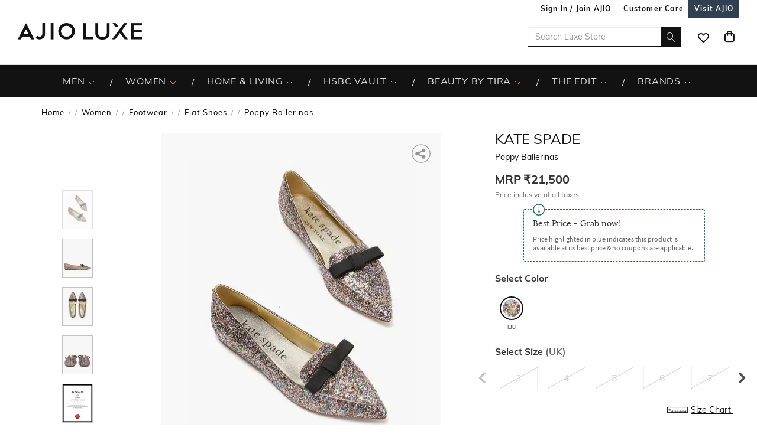

--- FILE ---
content_type: text/html; charset=utf-8
request_url: https://www.luxe.ajio.com/kate-spade-poppy-ballerinas/p/410299919_l38
body_size: 96397
content:
<!DOCTYPE html>
<html lang="en">
    <head>
      <meta http-equiv="Content-Type" content="text/html; charset=UTF-8">
      <meta http-equiv="X-UA-Compatible" content="IE=edge,chrome=1">
      <meta name="format-detection" content="telephone=no" />
      <meta charset="utf-8" />
      <meta name = "google-site-verification" content ="mst3EDdpHbIKH409fDtfXk-wS6DAbcyLv-BXDg55gfo"/>
      <!-- <meta http-equiv="Cache-control" content="no-transform"> -->
      <meta name="viewport" content="width=device-width, initial-scale=1.0, user-scalable=no"/>
      <meta name="author" content="">
        
          <meta name="keywords" content="Multicoloured Women KATE SPADE Flat Shoes Footwear">
        
        <meta name="og:type" content="website">
        <meta name="og:site_name" content="Ajio.com">
        <meta name="fb:app_id" content="233163173739076">
        <meta name="twitter:card" content="summary">
        <meta name="twitter:site" content="@AJIOLife">
        
        
          <meta name="description" content="Buy Multicoloured Color Poppy Ballerinas for Women by KATE SPADE Online Shop in India at huge discount ✯ Easy Exchange ✯ COD">
          <meta name="og:description" content="Buy Multicoloured Color Poppy Ballerinas for Women by KATE SPADE Online Shop in India at huge discount ✯ Easy Exchange ✯ COD">
          <meta name="twitter:description" content="Buy Multicoloured Color Poppy Ballerinas for Women by KATE SPADE Online Shop in India at huge discount ✯ Easy Exchange ✯ COD">
        
        
          <meta name="og:url" content="https://www.luxe.ajio.com/kate-spade-poppy-ballerinas/p/410299919_l38">
          <meta name="twitter:url" content="https://www.luxe.ajio.com/kate-spade-poppy-ballerinas/p/410299919_l38">
        

        
          <meta property="og:image" content="https://assets.ajio.com/medias/sys_master/root/20211229/jeho/61cb6582aeb269011020c2a8/-78Wx98H-410299919-l38-MODEL.jpg">
        
        <meta name="twitter:app:name:iphone" content="AJIO">
        <meta name="twitter:app:id:iphone" content="1113425372">
        <meta name="twitter:app:name:googleplay" content="AJIO">
        <meta name="twitter:app:id:googleplay" content="com.ril.ajio">
        <meta name="twitter:creator" content="@AJIOlife">
        <meta name="twitter:domain" content="Ajio.com">
        <meta name="apple-mobile-web-app-capable" content="yes" />
        <meta name="apple-mobile-web-app-status-bar-style" content="black" />
       
        <meta name="HandheldFriendly" content="True">
        <meta name="MobileOptimized" content="970">
        
           <meta name="robots" content="index,follow">
         
        <!-- DNS Prefetch Links -->
        <link rel="dns-prefetch" href="https://assets-jiocdn.ajio.com" />
        <link rel="dns-prefetch" href="https://ajax.googleapis.com" />
        <link rel="dns-prefetch" href="https://www.googletagmanager.com" />
        <link rel="dns-prefetch" href="https://www.google-analytics.com"/>
        <script type="text/javascript" src="https://ajax.googleapis.com/ajax/libs/jquery/3.3.1/jquery.min.js" async></script>

        <!-- Google Tag Manager -->
          <script>(function(w,d,s,l,i){w[l]=w[l]||[];w[l].push({'gtm.start':
            new Date().getTime(),event:'gtm.js'});var f=d.getElementsByTagName(s)[0],
            j=d.createElement(s),dl=l!='dataLayer'?'&l='+l:'';j.async=true;j.src=
            'https://www.googletagmanager.com/gtm.js?id='+i+dl;f.parentNode.insertBefore(j,f);
            })(window,document,'script','dataLayer','GTM-KGJPN7D');</script>
        <!-- End Google Tag Manager -->
        <!-- Facebook Pixel Code -->
      <!-- End Facebook Pixel Code -->
        
        
        
          <style>
            .dp-shm,.dp-shm *,.dp-shm ::after,.dp-shm ::before{box-sizing:border-box;margin:0;padding:0;font-size:0}.dp-shm-dply-inbck{display:inline-block}.dp-shm-brdus{border-radius:2px}.dp-shm-gray{background-color:#f5f5f5}.dp-shm-gray1{background-color:#e1e1e1}img{vertical-align:middle}.dp-shm{position:fixed;width:100%;height:100%;top:0;left:0;background-color:#fff;z-index:4001}.dp-shm-hd,.dp-shm-hd-sgin,.dp-shm-hd-logo,.dp-shm-hd-search,.dp-shm-closet,.dp-shm-cart,.dp-shm-bnr{position:relative}.dp-shm-hd-wrapper{position:fixed;width:100%;border-bottom:1px solid #f5f5f5}.dp-shm-hd{width:1280px;margin:auto}.dp-shm-hd-sgin{width:1280px;height:26px}.dp-shm-hd-menu{width:1280px;padding:13.6px 50px 13.5px;margin:auto}.dp-shm-hd-menu > *{vertical-align:middle}.dp-shm-hd-logo{width:77.3px;height:26.5px}.dp-shm-hd-nav{margin-left:235.8px}.dp-shm-hd-nav,.dp-shm-hd-nav > div{position:relative;height:16.5px}.dp-shm-hd-nav-txt{width:67.3px;margin-right:43.3px}.dp-shm-hd-search{width:298.5px;height:29.9px;border-radius:22px;margin-right:22.5px}.dp-shm-closet,.dp-shm-cart{width:31px;height:31px;border-radius:50%}.dp-shm-closet{margin-right:12px}.dp-shm-content{width:100%;height:calc(100% - 84.09px);overflow:scroll;margin-top:83.8px}.dp-shm-row{width:100%}.dp-shm-mg-tp-5per{margin-top:3%}.dp-shm-mg-tp-10per{margin-top:7%}.dp-shm-mg-tp-15per{margin-top:15%}.dp-shm-txt-cntr{text-align:center}.dp-shm-pdp{width:1280px;height:100%;margin:56.4px auto 0}.dp-shm-pdp-col{float:left;height:100%}.dp-shm-pdp-cl1{width:219px;padding-left:173px}.dp-shm-pdp-cl2{width:647px;padding:0 122px 0 104px}.dp-shm-pdp-cl3{width:270px}.dp-shm-pdp-itm-thmb,.dp-shm-pdp-item-galry,.dp-shm-pdp-brand,.dp-shm-pdp-title,.dp-shm-pdp-price,.dp-shm-pdp-promos,.dp-shm-pdp-promo-lft,.dp-shm-pdp-promo-rgt,.dp-shw-itm-clr-hd,.dp-shw-itm-clr,.dp-shm-adtocrt,.dp-shm-adtoclst,.dp-shm-pd-dtls,.dp-shm-pd-sb-dtls{position:relative}.dp-shm-pdp-itm-thmbs-cntr{position:relative;height:532px;padding-top:102.5px}.dp-shm-pdp-itm-thmb{display:inline-block;width:46px;height:59px;margin-bottom:8px}.dp-shm-pdp-itm-thmb:last-child{margin-bottom:0}.dp-shm-pdp-item-galry{width:421px;height:532px}.dp-shm-pdp-brand{width:98px;height:14px;margin-bottom:5px}.dp-shm-pdp-title{margin-bottom:6px}.dp-shm-pdp-title,.dp-shm-pdp-price{width:148px;padding:0 20%;height:14px}.dp-shm-pdp-promos::after{display:table-cell;content:"";clear:both}.dp-shm-pdp-promos{width:100%;margin-top:16px;padding:8px 8px 10px;height:61px}.dp-shm-pdp-promo-cl1,.dp-shm-pdp-promo-cl2{float:left;height:10px}.dp-shm-pdp-promo-cl1{width:41px}.dp-shm-pdp-promo-cl2{width:184px;padding-left:8px}.dp-shm-pdp-promo-lft{height:10px}.dp-shm-pdp-promo-rgt{width:184px;height:10px;margin-bottom:6px}.dp-shm-pdp-promo-rgt:last-child{margin-bottom:0}.dp-shm-itm-clr-cntr{width:148px;margin:28px auto 0}.dp-shw-itm-clr-hd{height:14px}.dp-shw-itm-clr{display:inline-block;width:31px;height:31px;border-radius:50%;margin-right:8px}.dp-shw-itm-clr:last-child{margin-right:0}.dp-shm-adtocrt{margin-top:25px}.dp-shm-adtocrt,.dp-shm-adtoclst{height:49px}.dp-shm-adtoclst{margin-top:15px;border:2px solid #f5f5f5}.dp-shm-pd-dtls{width:148px;height:14px;margin:51px 0 16px}.dp-shm-pd-sb-dtls{width:66px;height:15px;margin-bottom:5px}.dp-shm-anm:after{content:"";background-color:#000;width:100%;height:100%;position:absolute;top:0;left:0;-webkit-animation-duration:.7s;animation-duration:.7s;-webkit-animation-iteration-count:infinite;animation-iteration-count:infinite;-webkit-animation-name:dp-shm-anm-kyfrm;animation-name:dp-shm-anm-kyfrm;-webkit-animation-timing-function:linear;animation-timing-function:linear;background:-webkit-linear-gradient(left,hsla(0,0%,100%,0),hsla(0,0%,100%,0.4) 30%,hsla(0,0%,100%,0) 70%);filter:progid:DXImageTransform.Microsoft.gradient(startColorstr="#00ffffff",endColorstr="#00ffffff",GradientType=1)}@keyframes dp-shm-anm-kyfrm{0%{transform:translate3d(-100%,0,0)}100%{transform:translate3d(100%,0,0)}}
          </style>
        
        
        
          
        
        
          <script>
            (function(i, s, o, g, r, a, m) {
                i['GoogleAnalyticsObject'] = r;
                i[r] = i[r] || function()
  
                {
                    (i[r].q = i[r].q || []).push(arguments)
                }, i[r].l = 1 * new Date();
                a = s.createElement(o),
                    m = s.getElementsByTagName(o)[0];
                a.async = 1;
                a.src = g;
                m.parentNode.insertBefore(a, m)
            })(window, document, 'script', 'https://www.google-analytics.com/analytics.js', 'ga');
            ga('create', "UA-68002030-1", 'auto');
  
          </script>
          
        <!-- 
          <script type="text/javascript" src="https://assets-jiocdn.ajio.com/DataGrinchWebSDK.min.js"></script>
        

        
          <script type="text/javascript" src="https://assets-jiocdn.ajio.com/fetchIPAddress200.js"></script>
         -->
        
          <link rel="preload" href="https://assets-jiocdn.ajio.com/static/assets/desktop.6b1e559b975002fe1ba1.6b1e559b975002fe1ba1.css" as="style">
          <link rel="preload" as="script" href=https://assets-jiocdn.ajio.com/static/assets/desktop-libraries.f5944a3f1ec86b41fd71.f5944a3f1ec86b41fd71.js>
          <link rel="preload" as="script" href=https://assets-jiocdn.ajio.com/static/assets/desktop-vendors.8c9b0498f341e20669a1.8c9b0498f341e20669a1.js>
          <link rel="preload" as="script" href=https://assets-jiocdn.ajio.com/static/assets/desktop.e308dd13e1b5f2c48c19.e308dd13e1b5f2c48c19.js>
          <link rel="preload" href=https://assets-jiocdn.ajio.com/static/assets/fonts/jioicons--24c73fbb1bb3a58d33ed9f1a3be6a55c.24c73fbb1bb3a58d33ed9f1a3be6a55c.woff as="font" type="font/woff" crossorigin="anonymous">
          <link rel="preload" href=https://assets-jiocdn.ajio.com/static/assets/fonts/Lora--12c052959e60357f292b2bed94162d01.12c052959e60357f292b2bed94162d01.woff as="font" type="font/woff" crossorigin="anonymous">
          <link rel="preload" href=https://assets-jiocdn.ajio.com/static/assets/fonts/Lora-Bold--755b0d247421de7700dd580f3c5dc7d3.755b0d247421de7700dd580f3c5dc7d3.woff as="font" type="font/woff" crossorigin="anonymous">
          <link rel="preload" href=https://assets-jiocdn.ajio.com/static/assets/fonts/SourceSansPro--70479481cd786114774c92e8d04a4028.70479481cd786114774c92e8d04a4028.woff as="font" type="font/woff" crossorigin="anonymous">
          <link rel="preload" href=https://assets-jiocdn.ajio.com/static/assets/fonts/SourceSansPro-Bold--24b1bb81f77894c7ccc2e4d4ff2101fb.24b1bb81f77894c7ccc2e4d4ff2101fb.woff as="font" type="font/woff" crossorigin="anonymous">
          <link rel="preload" href=https://assets-jiocdn.ajio.com/static/assets/fonts/SourceSansPro-Semibold--f20dfd7873706e4dc6a6523bef4b845e.f20dfd7873706e4dc6a6523bef4b845e.woff as="font" type="font/woff" crossorigin="anonymous">
          <link rel="preload" href=https://assets-jiocdn.ajio.com/static/assets/fonts/Muli_Regular--50aa6723c3983d2f7322ebd7fc99bdc3.50aa6723c3983d2f7322ebd7fc99bdc3.woff as="font" type="font/woff" crossorigin="anonymous">
          <link rel="preload" href=https://assets-jiocdn.ajio.com/static/assets/fonts/Muli_Bold--ef0ddd4c3565d4840dc2f11345cf1c02.ef0ddd4c3565d4840dc2f11345cf1c02.woff as="font" type="font/woff" crossorigin="anonymous">
        

        <!-- Schema Common for All Pages -->
        <script type="application/ld+json">
            {
            "@context":"http://schema.org/",
            "@type":"Organization",
            "name":"Ajio",
            "url":"https://www.ajio.com/",
            "contactPoint" :
            [
              { "@type" : "ContactPoint",
                "telephone" : "+91-1800-889-9991",
                "contactType" : "Customer Service",
                "contactOption" : "TollFree",
                "email": "customercare@ajio.com"
              } , {
                "@type" : "ContactPoint",
                "telephone" : "+91-1800-419-8998",
                "contactType" : "Customer Service",
                "contactOption" : "TollFree",
                "email": "customercare@ajio.com"
              }
            ],
            "logo":"https://assets-jiocdn.ajio.com/static/img/ajio-logo-white.png",
            "sameAs":[
            "https://www.facebook.com/AJIOlife",
            "https://twitter.com/AJIOLife",
            "https://plus.google.com/+AJIOLife",
            "https://www.youtube.com/channel/UCLLJ-WNgEp0Sg7zPShZgETw",
            "https://www.pinterest.com/ajiolife/",
            "https://www.instagram.com/ajiolife/"
            ]
          }
        </script>
        
          <!-- Schema for BreadCrumbs -->
          <script type="application/ld+json">
          {
          "@context" : "https://schema.org",
          "@type" : "BreadcrumbList",
          "itemListElement": [{"@type":"ListItem","position":1,"item":{"@id":"https://www.ajio.com/","name":"Home"}},{"@type":"ListItem","position":2,"item":{"@id":"https://www.ajio.com/women/c/8303","name":"Women"}},{"@type":"ListItem","position":3,"item":{"@id":"https://www.ajio.com/women-footwear/c/830307","name":"Footwear"}},{"@type":"ListItem","position":4,"item":{"@id":"https://www.ajio.com/women-flat-shoes/c/830307008","name":"Flat Shoes"}},{"@type":"ListItem","position":5,"item":{"@id":"https://www.ajio.com/kate-spade-poppy-ballerinas/p/410299919","name":"Poppy Ballerinas"}}]          }
          </script>
        
        
        <!-- Schema for Product -->
        <script type="application/ld+json">
        {
           "@context": "http://schema.org/",
           "@type": "ProductGroup",
           "category": "Women > Footwear > Flat Shoes",
           "name":  "Poppy Ballerinas",
           "image": "https://assets.ajio.com/medias/sys_master/root/20211229/jeho/61cb6582aeb269011020c2a8/-78Wx98H-410299919-l38-MODEL.jpg",
                      "productGroupID": "410299919_l38",
           "variesBy": ["size"],
           "brand":{
               "@type": "Thing",
               "name": "KATE SPADE"
            },
            "offers": {
              "@type": "Offer",
              "price": "21500",
              "priceCurrency": "INR",
              "itemCondition": "https://schema.org/NewCondition",
              "availability": "https://schema.org/OutOfStock"
            },
            "hasVariant": [{"@context":"https://schema.org/","@type":"Product","sku":"410299919005","name":"Poppy Ballerinas","image":"https://assets.ajio.com/medias/sys_master/root/20211229/jeho/61cb6582aeb269011020c29c/-473Wx593H-410299919-l38-MODEL.jpg","size":"3","brand":{"@type":"Thing","name":"KATE SPADE"},"offers":{"@type":"Offer","price":21500,"lowPrice":21500,"highPrice":21500,"priceCurrency":"INR","itemCondition":"https://schema.org/NewCondition","availability":"https://schema.org/OutOfStock"}},{"@context":"https://schema.org/","@type":"Product","sku":"410299919004","name":"Poppy Ballerinas","image":"https://assets.ajio.com/medias/sys_master/root/20211229/jeho/61cb6582aeb269011020c29c/-473Wx593H-410299919-l38-MODEL.jpg","size":"4","brand":{"@type":"Thing","name":"KATE SPADE"},"offers":{"@type":"Offer","price":21500,"lowPrice":21500,"highPrice":21500,"priceCurrency":"INR","itemCondition":"https://schema.org/NewCondition","availability":"https://schema.org/OutOfStock"}},{"@context":"https://schema.org/","@type":"Product","sku":"410299919003","name":"Poppy Ballerinas","image":"https://assets.ajio.com/medias/sys_master/root/20211229/jeho/61cb6582aeb269011020c29c/-473Wx593H-410299919-l38-MODEL.jpg","size":"5","brand":{"@type":"Thing","name":"KATE SPADE"},"offers":{"@type":"Offer","price":21500,"lowPrice":21500,"highPrice":21500,"priceCurrency":"INR","itemCondition":"https://schema.org/NewCondition","availability":"https://schema.org/OutOfStock"}},{"@context":"https://schema.org/","@type":"Product","sku":"410299919002","name":"Poppy Ballerinas","image":"https://assets.ajio.com/medias/sys_master/root/20211229/jeho/61cb6582aeb269011020c29c/-473Wx593H-410299919-l38-MODEL.jpg","size":"6","brand":{"@type":"Thing","name":"KATE SPADE"},"offers":{"@type":"Offer","price":21500,"lowPrice":21500,"highPrice":21500,"priceCurrency":"INR","itemCondition":"https://schema.org/NewCondition","availability":"https://schema.org/OutOfStock"}},{"@context":"https://schema.org/","@type":"Product","sku":"410299919001","name":"Poppy Ballerinas","image":"https://assets.ajio.com/medias/sys_master/root/20211229/jeho/61cb6582aeb269011020c29c/-473Wx593H-410299919-l38-MODEL.jpg","size":"7","brand":{"@type":"Thing","name":"KATE SPADE"},"offers":{"@type":"Offer","price":21500,"lowPrice":21500,"highPrice":21500,"priceCurrency":"INR","itemCondition":"https://schema.org/NewCondition","availability":"https://schema.org/OutOfStock"}},{"@context":"https://schema.org/","@type":"Product","sku":"410299919006","name":"Poppy Ballerinas","image":"https://assets.ajio.com/medias/sys_master/root/20211229/jeho/61cb6582aeb269011020c29c/-473Wx593H-410299919-l38-MODEL.jpg","size":"8","brand":{"@type":"Thing","name":"KATE SPADE"},"offers":{"@type":"Offer","price":21500,"lowPrice":21500,"highPrice":21500,"priceCurrency":"INR","itemCondition":"https://schema.org/NewCondition","availability":"https://schema.org/OutOfStock"}}]      }
      </script>
      
        
          <title>Buy KATE SPADE Poppy Ballerinas | Multicoloured Color Women | AJIO LUXE</title>
        
        
          <link rel="stylesheet" id = "appCss" type="text/css" media="all" href="https://assets-jiocdn.ajio.com/static/assets/desktop.6b1e559b975002fe1ba1.6b1e559b975002fe1ba1.css">
        
        <link rel="shortcut icon" href="https://assets-jiocdn.ajio.com/static/img/favicon.ico">
        
        
          <link rel="canonical" href="https://www.luxe.ajio.com/kate-spade-poppy-ballerinas/p/410299919_l38"/>
        
        <!-- CleverTap -->
        
          <!-- TODO: Add clevertap script in next release-->
        
        
          <link rel="alternate" href="android-app://com.ril.ajio/https/www.luxe.ajio.com/kate-spade-poppy-ballerinas/p/410299919_l38"/>
        
        
          <link rel="alternate" href="ios-app://1113425372/https/www.luxe.ajio.com/kate-spade-poppy-ballerinas/p/410299919_l38"/>
        
        
  

        <!-- Google Sign In  -->
        <script src="https://apis.google.com/js/platform.js?onload=init" async defer></script>

        <script>var pathvars={worker:"/service-worker.js",manifest:"/manifest.json", workerStatus: false};</script>

        <script src="https://clientcdn.pushengage.com/core/1984.js" async>_pe.subscribe();</script>
        <style type="text/css" media="screen, print">
          
            @font-face {
              font-family: "jioicons";
              src: url("https://assets-jiocdn.ajio.com/static/assets/fonts/jioicons--24c73fbb1bb3a58d33ed9f1a3be6a55c.24c73fbb1bb3a58d33ed9f1a3be6a55c.woff") format('woff'),
              url("https://assets-jiocdn.ajio.com/static/assets/fonts/jioicons--909f1eebaca13ed6ff3ca5134372a6be.909f1eebaca13ed6ff3ca5134372a6be.ttf") format('ttf');
            }
            @font-face {
              font-family: "Lora";
              src: url("https://assets-jiocdn.ajio.com/static/assets/fonts/Lora-Regular--12c052959e60357f292b2bed94162d01.12c052959e60357f292b2bed94162d01.woff") format('woff'),
              url("https://assets-jiocdn.ajio.com/static/assets/fonts/Lora-Regular--72631269e4dc9b244bfb441ea22188fe.72631269e4dc9b244bfb441ea22188fe.ttf") format('ttf');
            }
            @font-face {
              font-family: "Lora";
              font-weight: 700;
              src: url("https://assets-jiocdn.ajio.com/static/assets/fonts/Lora-Bold--755b0d247421de7700dd580f3c5dc7d3.755b0d247421de7700dd580f3c5dc7d3.woff") format('woff'),
              url("https://assets-jiocdn.ajio.com/static/assets/fonts/Lora-Bold--9f29b0511c09bc963b6439efc1f21d4e.9f29b0511c09bc963b6439efc1f21d4e.ttf") format('ttf');
            }
            @font-face {
              font-family: "Lora";
              font-weight: 800;
              src: url("https://assets-jiocdn.ajio.com/static/assets/fonts/Lora-Bold--755b0d247421de7700dd580f3c5dc7d3.755b0d247421de7700dd580f3c5dc7d3.woff") format('woff'),
              url("https://assets-jiocdn.ajio.com/static/assets/fonts/Lora-Bold--9f29b0511c09bc963b6439efc1f21d4e.9f29b0511c09bc963b6439efc1f21d4e.ttf") format('ttf');
            }
            @font-face {
              font-family: "SourceSansPro";
              src: url("https://assets-jiocdn.ajio.com/static/assets/fonts/SourceSansPro-Regular--70479481cd786114774c92e8d04a4028.70479481cd786114774c92e8d04a4028.woff") format('woff'),
              url("https://assets-jiocdn.ajio.com/static/assets/fonts/SourceSansPro-Regular--ba6cad25afe01d394e830f548a7f94df.ba6cad25afe01d394e830f548a7f94df.ttf") format('ttf')
            }
            @font-face {
              font-family: "SourceSansPro";
              font-weight: 800;
              src:  url("https://assets-jiocdn.ajio.com/static/assets/fonts/SourceSansPro-Bold--24b1bb81f77894c7ccc2e4d4ff2101fb.24b1bb81f77894c7ccc2e4d4ff2101fb.woff") format('woff'),
              url("https://assets-jiocdn.ajio.com/static/assets/fonts/SourceSansPro-Bold--5c6c404eca1aa7c5951e05d7f2cf40eb.5c6c404eca1aa7c5951e05d7f2cf40eb.ttf") format('ttf')
            }
            @font-face {
              font-family: "SourceSansPro";
              font-weight: 700;
              src:  url("https://assets-jiocdn.ajio.com/static/assets/fonts/SourceSansPro-Bold--24b1bb81f77894c7ccc2e4d4ff2101fb.24b1bb81f77894c7ccc2e4d4ff2101fb.woff") format('woff'),
              url("https://assets-jiocdn.ajio.com/static/assets/fonts/SourceSansPro-Bold--5c6c404eca1aa7c5951e05d7f2cf40eb.5c6c404eca1aa7c5951e05d7f2cf40eb.ttf") format('ttf')
            }
            @font-face {
              font-family: "SourceSansPro";
              font-weight: 600;
              src:  url("https://assets-jiocdn.ajio.com/static/assets/fonts/SourceSansPro-Semibold--f20dfd7873706e4dc6a6523bef4b845e.f20dfd7873706e4dc6a6523bef4b845e.woff") format('woff'),
              url("https://assets-jiocdn.ajio.com/static/assets/fonts/SourceSansPro-Semibold--52984b3a4e09652a6feee711d5c169fd.52984b3a4e09652a6feee711d5c169fd.ttf") format('ttf')
            }
            @font-face {
              font-family: "Muli";
              font-style: normal;
              font-weight: normal;
              font-display: "swap";
              src: url("https://assets-jiocdn.ajio.com/static/assets/fonts/Muli_Regular--50aa6723c3983d2f7322ebd7fc99bdc3.50aa6723c3983d2f7322ebd7fc99bdc3.woff") format('woff');
            }
            @font-face {
              font-family: "Muli";
              font-style: normal;
              font-weight: bold;
              font-display: "swap";
              src: url("https://assets-jiocdn.ajio.com/static/assets/fonts/Muli_Bold--ef0ddd4c3565d4840dc2f11345cf1c02.ef0ddd4c3565d4840dc2f11345cf1c02.woff") format('woff');
            }
            @font-face {
              font-family: ajioicons;
              src: url("https://assets-jiocdn.ajio.com/static/assets/fonts/refresh-icons--53f209dfa925395f692391d3adcba31f.53f209dfa925395f692391d3adcba31f.woff") format("woff");
            }
          
          
        </style>
    </head>
    <body>
       <!-- FB Sign In -->
       
       <script>
          window.fbAsyncInit = function () {
            FB.init({
              appId: '530272470511330', //'530272470511330', 530272470511330-MR 1757468351183392-MK
              autoLogAppEvents: true,
              xfbml: true,
              version: 'v2.11'
            });

            // Broadcast an event when FB object is ready
            var fbInitEvent = new Event('FBObjectReady');
            document.dispatchEvent(fbInitEvent);
          };
          // Load the SDK asynchronously
          (function (d, s, id) {
            var js, fjs = d.getElementsByTagName(s)[0];
            if (d.getElementById(id)) { return; }
            js = d.createElement(s); js.id = id;
            js.src = "https://connect.facebook.net/en_US/sdk.js";
            fjs.parentNode.insertBefore(js, fjs);
          }(document, 'script', 'facebook-jssdk'));
        </script>
       

      
      <!-- Affise Pixel -->
        
      <script>
        function delAff(){localStorage.removeItem("affAw"),localStorage.removeItem("affID"),localStorage.removeItem("affQuery")}function affDAw(){let e=new URLSearchParams(window.location.search);(e.get("utm_source")||e.get("utm_medium")||e.get("utm_campaign"))&&!e.get("clickid")&&delAff();let f=localStorage.getItem("affAw");if(f){let t=new Date(f);new Date>=t&&delAff()}}affDAw();
      </script>
      
      <script>
        function delAff(){localStorage.removeItem("affAw"),localStorage.removeItem("affID"),localStorage.removeItem("affQuery")}function affDAw(){let e=new URLSearchParams(window.location.search);(e.get("utm_source")||e.get("utm_medium")||e.get("utm_campaign"))&&!e.get("clickid")&&delAff();let f=localStorage.getItem("affAw");if(f){let t=new Date(f);new Date>=t&&delAff()}}affDAw();
      </script>

      <div id="app"><div><div class="dp-shm"><div class="dp-shm-hd-wrapper"><div class="dp-shm-hd"><div class="dp-shm-hd-sgin dp-shm-gray dp-shm-anm"></div><div class="dp-shm-hd-menu"><div class="dp-shm-anm dp-shm-dply-inbck dp-shm-hd-logo dp-shm-gray dp-shm-brdus"></div><div class="dp-shm-hd-nav dp-shm-dply-inbck"><div class="dp-shm-anm dp-shm-dply-inbck dp-shm-hd-nav-txt dp-shm-gray dp-shm-brdus"></div><div class="dp-shm-anm dp-shm-dply-inbck dp-shm-hd-nav-txt dp-shm-gray dp-shm-brdus"></div><div class="dp-shm-anm dp-shm-dply-inbck dp-shm-hd-nav-txt dp-shm-gray dp-shm-brdus"></div><div class="dp-shm-anm dp-shm-dply-inbck dp-shm-hd-nav-txt dp-shm-gray dp-shm-brdus"></div></div><div class="dp-shm-anm dp-shm-dply-inbck dp-shm-hd-search dp-shm-gray"></div><div class="dp-shm-anm dp-shm-dply-inbck dp-shm-closet dp-shm-gray"></div><div class="dp-shm-anm dp-shm-dply-inbck dp-shm-cart dp-shm-gray"></div></div></div></div><div class="dp-shm-content"><div class="dp-shm-pdp"><div class="dp-shm-pdp-col dp-shm-pdp-cl1"><div class="dp-shm-pdp-itm-thmbs-cntr"><div class="dp-shm-pdp-itm-thmb dp-shm-gray dp-shm-brdus dp-shm-anm"></div><div class="dp-shm-pdp-itm-thmb dp-shm-gray dp-shm-brdus dp-shm-anm"></div><div class="dp-shm-pdp-itm-thmb dp-shm-gray dp-shm-brdus dp-shm-anm"></div><div class="dp-shm-pdp-itm-thmb dp-shm-gray dp-shm-brdus dp-shm-anm"></div><div class="dp-shm-pdp-itm-thmb dp-shm-gray dp-shm-brdus dp-shm-anm"></div></div></div><div class="dp-shm-pdp-col dp-shm-pdp-cl2"><div class="dp-shm-pdp-item-galry dp-shm-gray dp-shm-brdus dp-shm-anm"></div></div><div class="dp-shm-pdp-col dp-shm-pdp-cl3 dp-shm-txt-cntr"><div class="dp-shm-row"><div class="dp-shm-pdp-brand dp-shm-dply-inbck dp-shm-gray dp-shm-brdus dp-shm-anm"></div></div><div class="dp-shm-row"><div class="dp-shm-pdp-title dp-shm-dply-inbck dp-shm-gray dp-shm-brdus dp-shm-anm"></div></div><div class="dp-shm-row"><div class="dp-shm-pdp-price dp-shm-dply-inbck dp-shm-gray dp-shm-brdus dp-shm-anm"></div></div><div class="dp-shm-row"><div class="dp-shm-pdp-promos dp-shm-dply-inbck dp-shm-gray dp-shm-brdus"><div class="dp-shm-pdp-promo-cl1"><div class="dp-shm-pdp-promo-lft dp-shm-gray1 dp-shm-brdus dp-shm-anm"></div></div><div class="dp-shm-pdp-promo-cl2"><div class="dp-shm-pdp-promo-rgt dp-shm-gray1 dp-shm-brdus dp-shm-anm"></div><div class="dp-shm-pdp-promo-rgt dp-shm-gray1 dp-shm-brdus dp-shm-anm"></div><div class="dp-shm-pdp-promo-rgt dp-shm-gray1 dp-shm-brdus dp-shm-anm"></div></div></div></div><div class="dp-shm-row"><div class="dp-shm-itm-clr-cntr"><div class="dp-shm-row"><div class="dp-shw-itm-clr-hd dp-shm-gray dp-shm-brdus dp-shm-anm"></div></div><div class="dp-shm-row dp-shm-mg-tp-5per"><div class="dp-shw-itm-clr dp-shm-gray dp-shm-anm"></div><div class="dp-shw-itm-clr dp-shm-gray dp-shm-anm"></div><div class="dp-shw-itm-clr dp-shm-gray dp-shm-anm"></div></div></div></div><div class="dp-shm-row"><div class="dp-shm-itm-clr-cntr"><div class="dp-shm-row"><div class="dp-shw-itm-clr-hd dp-shm-gray dp-shm-brdus dp-shm-anm"></div></div><div class="dp-shm-row dp-shm-mg-tp-5per"><div class="dp-shw-itm-clr dp-shm-gray dp-shm-anm"></div><div class="dp-shw-itm-clr dp-shm-gray dp-shm-anm"></div><div class="dp-shw-itm-clr dp-shm-gray dp-shm-anm"></div></div></div></div><div class="dp-shm-row"><div class="dp-shm-adtocrt dp-shm-gray1 dp-shm-anm"></div></div><div class="dp-shm-row"><div class="dp-shm-adtoclst dp-shm-anm"></div></div><div class="dp-shm-row"><div class="dp-shm-pd-dtls dp-shm-gray dp-shm-brdus dp-shm-anm"></div><div class="dp-shm-pd-sb-dtls dp-shm-gray dp-shm-brdus dp-shm-anm"></div><div class="dp-shm-pd-sb-dtls dp-shm-gray dp-shm-brdus dp-shm-anm"></div><div class="dp-shm-pd-sb-dtls dp-shm-gray dp-shm-brdus dp-shm-anm"></div><div class="dp-shm-pd-sb-dtls dp-shm-gray dp-shm-brdus dp-shm-anm"></div><div class="dp-shm-pd-sb-dtls dp-shm-gray dp-shm-brdus dp-shm-anm"></div></div></div></div></div></div><div class="luxe store-in-store luxe-newdesign "><div id="appContainer" class="luxe-newdesign"><div class="luxe-newdesign header-wrapper"><div class="main-header dodShadow" style="height:90px"><header><div class="luxe-newdesign guest-header"><ul><li><span id="loginAjio" tabindex="0" role="button" class="luxe-newdesign  login-form login-modal" aria-label="Sign In / Join Ajio">Sign In / Join AJIO</span></li><li><a href="/selfcare" aria-label="Customer Care"><strong>Customer Care</strong></a></li><li class="visit-ajio ajio_color"><a href="https://www.ajio.com" aria-label="Visit Ajio"><strong>Visit AJIO</strong></a></li></ul></div><div class="logo-float undefined"><a href="/"><img src="https://assets-jiocdn.ajio.com/static/img/ajioluxe-logo.png" alt="Luxe logo" title=""/></a></div><div class="header-right"><div class="scb"><form><div class="searchbar-view" role="search" style="display:flex"><div class="react-autosuggest__container react-autosuggest__container--open"><p class="sub-store-name" style="background-color:#121212;color:#e0e0e0">LUXE</p><input autoComplete="off" style="border-color:#121212" tabindex="0" aria-label="Search Luxe Store" class="react-autosuggest__input react-autosuggest__input--open" placeholder="Search Luxe Store" name="searchVal" type="text" value=""/></div><button type="submit" class="rilrtl-button" style="background-color:#121212" aria-label="search"><span class="ic-search" style="color:#e0e0e0"></span></button></div></form><div aria-label="wishlist icon" class="popup-blk wishlist-blk"><div tabindex="0" class="ic-wishlist" aria-label="wishlist icon" style="color:#e0e0e0;background-color:#2c4152"></div></div><div class="popup-blk cart-blk"><div role="alert" aria-live="assertive" aria-atomic="true" tabindex="-1" style="position:absolute;width:1px;height:1px;margin:-1px;border:0;padding:0;clip:rect(0 0 0 0);overflow:hidden;white-space:nowrap"></div><a href="/cart" aria-label="Cart" tabindex="0"><div class="ic-cart " style="color:#e0e0e0;background-color:#2c4152" tabindex="-1" aria-hidden="true"></div></a></div></div></div></header></div><div class="sub-header transition-element" id="subHeader" style="background-color:#121212;color:#e0e0e0;height:auto;top:90px"><div class="sub-header-wrapper transition-element" style="background-color:#121212;height:auto"><div class="menu-newlist" role="navigation"><ul class="level-first transition-element"><li style="height:45px;line-height:35px" data-test="li-MEN"><div id="menu-item-seperator" style="display:flex;align-items:center"><div style="position:relative;width:max-content"><div id="menu-caret-link"><a href="https://luxe.ajio.com/shop/luxe-men" style="color:#e0e0e0;height:45px;font-size:16px" title="MEN" class=" "><span>MEN</span></a><button class="expand-nav-btn" aria-expanded="false" aria-controls="ul-MEN" aria-label="MEN More"><img src="https://assets-jiocdn.ajio.com/static/img/filter-downarrow-icon.png" alt=""/></button></div></div></div><div class="menu-flyout close-seo-dropdown-menu  " style="top:55px" id="ul-MEN"><ul class="menu-lfirst" role="tablist" aria-labelledby="shop-by"><li id="listItems-shopBy" class="catg inactive-text"><div role="tab" aria-label="Categories acts as link" aria-selected="false" id="tab-Categories" aria-controls="tabpanel-Categories" tabindex="0"><a tabindex="-1" href="/" style="border-bottom:2px solid black" data-test="navigation-list" id="shop-by-tabs">Categories</a></div><div class="flyout-inner"><div class="menu-lsec menu-lsec-full-width " id="inner"><div class="column column-1"></div><div class="column column-2"><div class="third-level" id="third"><div class="title"><span class="title-tag" role="heading" aria-level="2"><strong>CLOTHING</strong></span></div><div class="items" role="list"><div role="listitem"><span><a href="https://luxe.ajio.com/s/clothing-5015-53191" aria-label="All">All</a></span></div><div role="listitem"><span><a href="https://luxe.ajio.com/s/topwear-5460-72221" aria-label="Topwear">Topwear</a></span></div><div role="listitem"><span><a href="https://luxe.ajio.com/s/bottomwear-5460-72221" aria-label="Bottomwear">Bottomwear</a></span></div><div role="listitem"><span><a href="https://luxe.ajio.com/s/polos-and-t-shirts-5015-53191" aria-label="Polos &amp; T-shirts">Polos &amp; T-shirts</a></span></div><div role="listitem"><span><a href="https://luxe.ajio.com/s/shop-shirts-5439-80831" aria-label="Shirts">Shirts</a></span></div><div role="listitem"><span><a href="https://luxe.ajio.com/s/shop-jeans-5439-80831" aria-label="Jeans">Jeans</a></span></div><div role="listitem"><span><a href="https://luxe.ajio.com/s/shop-trousers-5460-72221" aria-label="Trousers">Trousers</a></span></div><div role="listitem"><span><a href="https://luxe.ajio.com/s/jackets-and-coats-5015-53191" aria-label="Jackets &amp; Coats">Jackets &amp; Coats</a></span></div><div role="listitem"><span><a href="https://luxe.ajio.com/s/tracksuits-and-sweatpants-5015-53191" aria-label="Tracksuits &amp; Sweatpants">Tracksuits &amp; Sweatpants</a></span></div><div role="listitem"><span><a href="https://luxe.ajio.com/s/shop-shorts-5460-72221" aria-label="Shorts">Shorts</a></span></div><div role="listitem"><span><a href="https://luxe.ajio.com/s/underwear-and-socks-5015-53191" aria-label="Underwear &amp; Socks">Underwear &amp; Socks</a></span></div><div role="listitem"><span><a href="https://luxe.ajio.com/s/suits-5015-53191" aria-label="Suits">Suits</a></span></div><div role="listitem"><span><a href="https://luxe.ajio.com/s/hoodies-and-sweatshirts-5015-53191" aria-label="Hoodies &amp; Sweatshirts">Hoodies &amp; Sweatshirts</a></span></div><div role="listitem"><span><a href="https://luxe.ajio.com/s/blazers-and-vests-5015-53191" aria-label="Blazers &amp; Vests">Blazers &amp; Vests</a></span></div><div role="listitem"><span><a href="https://luxe.ajio.com/s/shop-sweater-and-knitwear-5460-72221" aria-label="Sweater &amp; Knitwear">Sweater &amp; Knitwear</a></span></div><div role="listitem"><span><a href="https://luxe.ajio.com/s/swimwear-5015-53191" aria-label="Swimwear">Swimwear</a></span></div><div role="listitem"><span><a href="https://luxe.ajio.com/s/shop-ethnic-wear-5460-72221" aria-label="Ethnic Wear">Ethnic Wear</a></span></div></div></div></div><div class="column column-3"><div class="third-level" id="third"><div class="title"><span class="title-tag" role="heading" aria-level="2"><strong>FOOTWEAR</strong></span></div><div class="items" role="list"><div role="listitem"><span><a href="https://luxe.ajio.com/s/shop-footwear-5460-72221" aria-label="All">All</a></span></div><div role="listitem"><span><a href="https://www.luxe.ajio.com/s/lm-shop-footwear-5447-54651" aria-label="Casual Shoes">Casual Shoes</a></span></div><div role="listitem"><span><a href="https://luxe.ajio.com/s/shop-flats-and-sandals-5460-72221" aria-label="Flats and Sandals">Flats and Sandals</a></span></div><div role="listitem"><span><a href="https://luxe.ajio.com/s/shop-formal-shoes-5460-72221" aria-label="Formal Shoes">Formal Shoes</a></span></div><div role="listitem"><span><a href="https://luxe.ajio.com/s/shop-sneakers-5460-72221" aria-label="Sneakers">Sneakers</a></span></div></div></div></div><div class="column column-4"><div class="third-level" id="third"><div class="title"><span class="title-tag" role="heading" aria-level="2"><strong>ACCESSORIES</strong></span></div><div class="items" role="list"><div role="listitem"><span><a href="https://luxe.ajio.com/s/shop-all-5460-72221" aria-label="All">All</a></span></div><div role="listitem"><span><a href="https://luxe.ajio.com/s/wallet-5015-53191" aria-label="Wallet">Wallet</a></span></div><div role="listitem"><span><a href="https://luxe.ajio.com/s/belts-5015-53191" aria-label="Belts">Belts</a></span></div><div role="listitem"><span><a href="https://luxe.ajio.com/s/ties-5015-53191" aria-label="Ties">Ties</a></span></div><div role="listitem"><span><a href="https://luxe.ajio.com/s/shop-bags-5460-72221" aria-label="Bags">Bags</a></span></div><div role="listitem"><span><a href="https://luxe.ajio.com/s/cufflinks-and-tiepins-5015-53191" aria-label="Cufflinks And Tiepins">Cufflinks And Tiepins</a></span></div><div role="listitem"><span><a href="https://luxe.ajio.com/s/caps-and-hats-5015-53191" aria-label="Caps And Hats">Caps And Hats</a></span></div><div role="listitem"><span><a href="https://luxe.ajio.com/s/sunglasses-5015-53191" aria-label="Sunglasses">Sunglasses</a></span></div><div role="listitem"><span><a href="https://luxe.ajio.com/s/watches-5015-53191" aria-label="Watches">Watches</a></span></div></div></div></div><div class="column column-5"><div class="third-level" id="third"><div class="title"><span class="title-tag" role="heading" aria-level="2"><strong>HOMEGROWN</strong></span></div><div class="items" role="list"><div role="listitem"><span><a href="https://luxe.ajio.com/s/shop-ethnic-wear-5460-72222" aria-label="All">All</a></span></div><div role="listitem"><span><a href="https://luxe.ajio.com/s/shop-kurta-and-kurta-set-5460-72221" aria-label="Kurta &amp; Kurta Set">Kurta &amp; Kurta Set</a></span></div><div role="listitem"><span><a href="https://luxe.ajio.com/s/shop-sherwani-5460-72221" aria-label="Sherwani">Sherwani</a></span></div><div role="listitem"><span><a href="https://luxe.ajio.com/s/shop-ethnic-jackets-5460-72221" aria-label="Ethnic jackets">Ethnic jackets</a></span></div></div></div><div class="third-level" id="third"><div class="title"><span class="title-tag" role="heading" aria-level="2"><strong>Collections</strong></span></div><div class="items" role="list"><div role="listitem"><span><a href="https://luxe.ajio.com/s/vacation-5015-53191" aria-label="Vacation">Vacation</a></span></div><div role="listitem"><span><a href="https://luxe.ajio.com/s/shop-activewear-5460-72221" aria-label="Activewear">Activewear</a></span></div><div role="listitem"><span><a href="https://luxe.ajio.com/s/wardrobe-heroes-5015-53191" aria-label="Wardrobe Heroes">Wardrobe Heroes</a></span></div><div role="listitem"><span><a href="https://luxe.ajio.com/s/festive-5015-53191" aria-label="Festive">Festive</a></span></div><div role="listitem"><span><a href="https://luxe.ajio.com/s/shop-winterwear-5460-72221" aria-label="Winterwear">Winterwear</a></span></div><div role="listitem"><span><a href="https://luxe.ajio.com/s/gift-guide-5015-53191" aria-label="Gift guide">Gift guide</a></span></div><div role="listitem"><span><a href="https://luxe.ajio.com/s/new-arrivals-5460-72221" aria-label="Whats new">Whats new</a></span></div><div role="listitem"><span><a href="https://www.luxe.ajio.com/s/big-bold-sale-men-5439-52151" aria-label="Special prices">Special prices</a></span></div></div></div></div></div></div></li></ul></div><div class="dp-overlay close-seo-dropdown-overlay" style="top:165px"></div></li><li style="height:45px;line-height:35px" data-test="li-WOMEN"><div id="menu-item-seperator" style="display:flex;align-items:center"><div style="position:relative;width:max-content"><div id="menu-caret-link"><a href="https://luxe.ajio.com/shop/luxe-women" style="color:#e0e0e0;height:45px;font-size:16px" title="WOMEN" class=" "><span>WOMEN</span></a><button class="expand-nav-btn" aria-expanded="false" aria-controls="ul-WOMEN" aria-label="WOMEN More"><img src="https://assets-jiocdn.ajio.com/static/img/filter-downarrow-icon.png" alt=""/></button></div></div></div><div class="menu-flyout close-seo-dropdown-menu  " style="top:55px" id="ul-WOMEN"><ul class="menu-lfirst" role="tablist" aria-labelledby="shop-by"><li id="listItems-shopBy" class="catg inactive-text"><div role="tab" aria-label="Categories acts as link" aria-selected="false" id="tab-Categories" aria-controls="tabpanel-Categories" tabindex="0"><a tabindex="-1" href="/" style="border-bottom:2px solid black" data-test="navigation-list" id="shop-by-tabs">Categories</a></div><div class="flyout-inner"><div class="menu-lsec menu-lsec-full-width " id="inner"><div class="column column-1"><div class="third-level" id="third"><div class="title"><span class="title-tag" role="heading" aria-level="2"><strong>Clothing</strong></span></div><div class="items" role="list"><div role="listitem"><span><a href="https://luxe.ajio.com/s/womens-apparel-5460-72221" aria-label="All">All</a></span></div><div role="listitem"><span><a href="https://luxe.ajio.com/s/dresses-5460-72221" aria-label="Dresses">Dresses</a></span></div><div role="listitem"><span><a href="https://luxe.ajio.com/s/shirt-and-tops-5460-72221" aria-label="Shirt And Tops">Shirt And Tops</a></span></div><div role="listitem"><span><a href="https://luxe.ajio.com/s/skirts-and-shorts-5460-72221" aria-label="Skirts And Shorts">Skirts And Shorts</a></span></div><div role="listitem"><span><a href="https://luxe.ajio.com/s/jeans-and-jeggings-5460-72221" aria-label="Jeans And Jeggings">Jeans And Jeggings</a></span></div><div role="listitem"><span><a href="https://luxe.ajio.com/s/tracksuit-and-sweatpants-5460-72221" aria-label="Tracksuit And Sweatpants">Tracksuit And Sweatpants</a></span></div><div role="listitem"><span><a href="https://luxe.ajio.com/s/trousers-5460-72221" aria-label="Trousers">Trousers</a></span></div><div role="listitem"><span><a href="https://luxe.ajio.com/s/tshirts-5460-72221" aria-label="T-shirts">T-shirts</a></span></div><div role="listitem"><span><a href="https://luxe.ajio.com/s/lingerie-and-nighsuits-5460-72221" aria-label="Lingerie And Nightwear">Lingerie And Nightwear</a></span></div><div role="listitem"><span><a href="https://luxe.ajio.com/s/jackets-and-shrugs-5460-72221" aria-label="Jackets And Shrugs">Jackets And Shrugs</a></span></div><div role="listitem"><span><a href="https://luxe.ajio.com/s/sweatshirts-5460-72221" aria-label="Sweatshirts">Sweatshirts</a></span></div></div></div></div><div class="column column-2"><div class="third-level" id="third"><div class="title"><span class="title-tag" role="heading" aria-level="2"><strong>Footwear</strong></span></div><div class="items" role="list"><div role="listitem"><span><a href="https://luxe.ajio.com/s/footwear-5460-72221" aria-label="All">All</a></span></div><div role="listitem"><span><a href="https://luxe.ajio.com/s/casual-shoes-5460-72221" aria-label="Casual Shoes">Casual Shoes</a></span></div><div role="listitem"><span><a href="https://luxe.ajio.com/s/flats-5460-72221" aria-label="Flats">Flats</a></span></div><div role="listitem"><span><a href="https://luxe.ajio.com/s/flipflop-and-slippers-5460-72221" aria-label="Flipflop And Slippers">Flipflop And Slippers</a></span></div><div role="listitem"><span><a href="https://luxe.ajio.com/s/heels-5460-72221" aria-label="Heels">Heels</a></span></div><div role="listitem"><span><a href="https://luxe.ajio.com/s/sneakers-5460-72221" aria-label="Sneakers">Sneakers</a></span></div></div></div></div><div class="column column-3"><div class="third-level" id="third"><div class="title"><span class="title-tag" role="heading" aria-level="2"><strong>Accessories</strong></span></div><div class="items" role="list"><div role="listitem"><span><a href="https://luxe.ajio.com/s/accessories-5460-72221" aria-label="All">All</a></span></div><div role="listitem"><span><a href="https://luxe.ajio.com/s/jewellery-5460-72221" aria-label="Jewellery">Jewellery</a></span></div><div role="listitem"><span><a href="https://luxe.ajio.com/s/watches-5460-72221" aria-label="Watches">Watches</a></span></div><div role="listitem"><span><a href="https://luxe.ajio.com/s/eyewear-5460-72221" aria-label="Eyewear">Eyewear</a></span></div><div role="listitem"><span><a href="https://luxe.ajio.com/s/belts-5460-72221" aria-label="Belts">Belts</a></span></div><div role="listitem"><span><a href="https://luxe.ajio.com/s/bags-5460-72221" aria-label="Bags">Bags</a></span></div><div role="listitem"><span><a href="https://luxe.ajio.com/s/stoles-and-scarves-5460-72221" aria-label="Stoles And Scarves">Stoles And Scarves</a></span></div></div></div><div class="third-level" id="third"><div class="title"><span class="title-tag" role="heading" aria-level="2"><strong>Home Grown</strong></span></div><div class="items" role="list"><div role="listitem"><span><a href="https://luxe.ajio.com/s/home-grown-5460-72221" aria-label="View All">View All</a></span></div><div role="listitem"><span><a href="https://luxe.ajio.com/s/kurta-and-kurta-sets-5460-72221" aria-label="Kurta and Kurta sets">Kurta and Kurta sets</a></span></div><div role="listitem"><span><a href="https://luxe.ajio.com/s/sarees-5460-72221" aria-label="Sarees">Sarees</a></span></div><div role="listitem"><span><a href="https://luxe.ajio.com/s/lehenga-5460-72221" aria-label="Lehenga">Lehenga</a></span></div></div></div></div><div class="column column-4"><div class="third-level" id="third"><div class="title"><span class="title-tag" role="heading" aria-level="2"><strong>Collections</strong></span></div><div class="items" role="list"><div role="listitem"><span><a href="https://luxe.ajio.com/s/vacation-5460-72221" aria-label="Vacation">Vacation</a></span></div><div role="listitem"><span><a href="https://luxe.ajio.com/s/activewear-5460-72221" aria-label="Activewear">Activewear</a></span></div><div role="listitem"><span><a href="https://luxe.ajio.com/s/wardrobe-heroes-5021-65411" aria-label="Wardrobe Heroes">Wardrobe Heroes</a></span></div><div role="listitem"><span><a href="https://luxe.ajio.com/s/festive-5460-72221" aria-label="Festive">Festive</a></span></div><div role="listitem"><span><a href="https://luxe.ajio.com/s/winterwear-5460-72221" aria-label="Winterwear">Winterwear</a></span></div><div role="listitem"><span><a href="https://luxe.ajio.com/s/gift-guide-5460-72221" aria-label="Gift Guide">Gift Guide</a></span></div><div role="listitem"><span><a href="https://luxe.ajio.com/s/whats-new-5460-72221" aria-label="Whats new">Whats new</a></span></div><div role="listitem"><span><a href="https://luxe.ajio.com/s/special-prices-5021-65411" aria-label="Special prices">Special prices</a></span></div></div></div></div></div></div></li></ul></div><div class="dp-overlay close-seo-dropdown-overlay" style="top:165px"></div></li><li style="height:45px;line-height:35px" data-test="li-HOME &amp; LIVING"><div id="menu-item-seperator" style="display:flex;align-items:center"><div style="position:relative;width:max-content"><div id="menu-caret-link"><a href="https://luxe.ajio.com/shop/luxe-lifestyle" style="color:#e0e0e0;height:45px;font-size:16px" title="HOME &amp; LIVING" class=" "><span>HOME &amp; LIVING</span></a><button class="expand-nav-btn" aria-expanded="false" aria-controls="ul-HOME &amp; LIVING" aria-label="HOME &amp; LIVING More"><img src="https://assets-jiocdn.ajio.com/static/img/filter-downarrow-icon.png" alt=""/></button></div></div></div><div class="menu-flyout close-seo-dropdown-menu  " style="top:55px" id="ul-HOME &amp; LIVING"><ul class="menu-lfirst" role="tablist" aria-labelledby="shop-by"><li id="listItems-shopBy" class="catg inactive-text"><div role="tab" aria-label="Categories acts as link" aria-selected="false" id="tab-Categories" aria-controls="tabpanel-Categories" tabindex="0"><a tabindex="-1" href="/" style="border-bottom:2px solid black" data-test="navigation-list" id="shop-by-tabs">Categories</a></div><div class="flyout-inner"><div class="menu-lsec menu-lsec-full-width " id="inner"><div class="column column-1"><div class="third-level" id="third"><div class="title"><span class="title-tag" role="heading" aria-level="2"><strong>Kitchen &amp; Dining</strong></span></div><div class="items" role="list"><div role="listitem"><span><a href="https://luxe.ajio.com/s/tableware-108951" aria-label="Tableware">Tableware</a></span></div><div role="listitem"><span><a href="https://luxe.ajio.com/s/dinnerware-108952" aria-label="Dinnerware">Dinnerware</a></span></div><div role="listitem"><span><a href="https://luxe.ajio.com/s/drinkware-108953" aria-label="Drinkware">Drinkware</a></span></div><div role="listitem"><span><a href="https://luxe.ajio.com/s/kitchenware-108954" aria-label="Kitchenware">Kitchenware</a></span></div><div role="listitem"><span><a href="https://luxe.ajio.com/s/serveware-108955" aria-label="Serveware">Serveware</a></span></div></div></div><div class="third-level" id="third"><div class="title"><span class="title-tag" role="heading" aria-level="2"><strong>Homes Decor</strong></span></div><div class="items" role="list"><div role="listitem"><span><a href="https://luxe.ajio.com/s/homeaccents-108956" aria-label="Home Accents">Home Accents</a></span></div><div role="listitem"><span><a href="https://luxe.ajio.com/s/mirrors-108957" aria-label="Mirrors">Mirrors</a></span></div><div role="listitem"><span><a href="https://luxe.ajio.com/s/walldecor-108981" aria-label="Wall Decor">Wall Decor</a></span></div><div role="listitem"><span><a href="https://luxe.ajio.com/s/rugs&amp;durries-108959" aria-label="Rugs And Durries">Rugs And Durries</a></span></div><div role="listitem"><span><a href="https://luxe.ajio.com/s/cushions&amp;throws-108960" aria-label="Cushions And Throws">Cushions And Throws</a></span></div><div role="listitem"><span><a href="https://luxe.ajio.com/s/bedsheets&amp;covers-108961" aria-label="Bedsheets AndCovers">Bedsheets AndCovers</a></span></div><div role="listitem"><span><a href="https://luxe.ajio.com/s/planters-108962" aria-label="Planters">Planters</a></span></div></div></div></div><div class="column column-2"><div class="third-level" id="third"><div class="title"><span class="title-tag" role="heading" aria-level="2"><strong>Furniture</strong></span></div><div class="items" role="list"><div role="listitem"><span><a href="https://luxe.ajio.com/s/tables-108963" aria-label="Tables">Tables</a></span></div><div role="listitem"><span><a href="https://luxe.ajio.com/s/seating-108964" aria-label="Seating">Seating</a></span></div><div role="listitem"><span><a href="https://luxe.ajio.com/s/storage-108965" aria-label="Storage">Storage</a></span></div></div></div><div class="third-level" id="third"><div class="title"><span class="title-tag" role="heading" aria-level="2"><strong>Appliances</strong></span></div><div class="items" role="list"><div role="listitem"><span><a href="https://luxe.ajio.com/s/lighting-108966" aria-label="Lighting">Lighting</a></span></div><div role="listitem"><span><a href="https://luxe.ajio.com/s/teacoffee-108967" aria-label="Tea And Coffee">Tea And Coffee</a></span></div></div></div><div class="third-level" id="third"><div class="title"><span class="title-tag" role="heading" aria-level="2"><strong>Home Fragrances</strong></span></div><div class="items" role="list"><div role="listitem"><span><a href="https://luxe.ajio.com/s/candles-108968" aria-label="Candles">Candles</a></span></div><div role="listitem"><span><a href="https://luxe.ajio.com/s/diffusers-108969" aria-label="Diffusers">Diffusers</a></span></div></div></div></div><div class="column column-3"><div class="third-level" id="third"><div class="title"><span class="title-tag" role="heading" aria-level="2"><strong>Stationery</strong></span></div><div class="items" role="list"><div role="listitem"><span><a href="https://luxe.ajio.com/s/writinginsturments-108970" aria-label="Writing Instruments">Writing Instruments</a></span></div><div role="listitem"><span><a href="https://luxe.ajio.com/s/organizers-108971" aria-label="Organisers">Organisers</a></span></div><div role="listitem"><span><a href="https://luxe.ajio.com/s/officesupplies-108972" aria-label="Office Supplies">Office Supplies</a></span></div><div role="listitem"><span><a href="https://luxe.ajio.com/s/notebooks-108973" aria-label="Notebook">Notebook</a></span></div></div></div><div class="third-level" id="third"><div class="title"><span class="title-tag" role="heading" aria-level="2"><strong>Others</strong></span></div><div class="items" role="list"><div role="listitem"><span><a href="https://luxe.ajio.com/s/lighters-108974" aria-label="Lighters">Lighters</a></span></div><div role="listitem"><span><a href="https://luxe.ajio.com/s/gifting-108975" aria-label="Gifting">Gifting</a></span></div></div></div><div class="third-level" id="third"><div class="title"><span class="title-tag" role="heading" aria-level="2"><strong>Shop by Room</strong></span></div><div class="items" role="list"><div role="listitem"><span><a href="https://luxe.ajio.com/s/livingroom-108976" aria-label="Living Room">Living Room</a></span></div><div role="listitem"><span><a href="https://luxe.ajio.com/s/dining-108977" aria-label="Dining">Dining</a></span></div><div role="listitem"><span><a href="https://luxe.ajio.com/s/bedroom-108978" aria-label="Bedroom">Bedroom</a></span></div><div role="listitem"><span><a href="https://luxe.ajio.com/s/kitchen-108979" aria-label="Kitchen">Kitchen</a></span></div><div role="listitem"><span><a href="https://luxe.ajio.com/s/bathroom-108980" aria-label="Bathroom">Bathroom</a></span></div></div></div></div></div></div></li></ul></div><div class="dp-overlay close-seo-dropdown-overlay" style="top:165px"></div></li><li style="height:45px;line-height:35px" data-test="li-HSBC Vault"><div id="menu-item-seperator" style="display:flex;align-items:center"><div style="position:relative;width:max-content"><div id="menu-caret-link"><a href="https://luxe.ajio.com/shop/luxe-hsbc" style="color:#e0e0e0;height:45px;font-size:16px" title="HSBC Vault" class=" "><span>HSBC Vault</span></a><button class="expand-nav-btn" aria-expanded="false" aria-controls="ul-HSBC Vault" aria-label="HSBC Vault More" disabled=""><img src="https://assets-jiocdn.ajio.com/static/img/filter-downarrow-icon.png" alt=""/></button></div></div></div><div class="menu-flyout close-seo-dropdown-menu  " style="top:55px" id="ul-HSBC Vault"><ul class="menu-lfirst" role="tablist" aria-labelledby="shop-by"></ul></div><div class="dp-overlay close-seo-dropdown-overlay" style="top:165px"></div></li><li style="height:45px;line-height:35px" data-test="li-BEAUTY BY TIRA"><div id="menu-item-seperator" style="display:flex;align-items:center"><div style="position:relative;width:max-content"><div id="menu-caret-link"><a href="https://luxe.ajio.com/shop/luxe-beauty" style="color:#e0e0e0;height:45px;font-size:16px" title="BEAUTY BY TIRA" class=" "><span>BEAUTY BY TIRA</span></a><button class="expand-nav-btn" aria-expanded="false" aria-controls="ul-BEAUTY BY TIRA" aria-label="BEAUTY BY TIRA More"><img src="https://assets-jiocdn.ajio.com/static/img/filter-downarrow-icon.png" alt=""/></button></div></div></div><div class="menu-flyout close-seo-dropdown-menu  " style="top:55px" id="ul-BEAUTY BY TIRA"><ul class="menu-lfirst" role="tablist" aria-labelledby="shop-by"><li id="listItems-shopBy" class="catg inactive-text"><div role="tab" aria-label="Categories acts as link" aria-selected="false" id="tab-Categories" aria-controls="tabpanel-Categories" tabindex="0"><a tabindex="-1" href="/" style="border-bottom:2px solid black" data-test="navigation-list" id="shop-by-tabs">Categories</a></div><div class="flyout-inner"><div class="menu-lsec menu-lsec-full-width " id="inner"><div class="column column-1"><div class="third-level" id="third"><div class="title"><span class="title-tag" role="heading" aria-level="2"><strong>Personal care</strong></span></div><div class="items" role="list"><div role="listitem"><span><a href="https://luxe.ajio.com/s/skin-care-5021-66041" aria-label="Skin Care">Skin Care</a></span></div><div role="listitem"><span><a href="https://luxe.ajio.com/s/bath-and-body-5021-66041" aria-label="Bath And Body">Bath And Body</a></span></div><div role="listitem"><span><a href="https://luxe.ajio.com/s/face-and-body-5021-66041" aria-label="Body Care">Body Care</a></span></div><div role="listitem"><span><a href="https://luxe.ajio.com/s/hair-care-5021-66041" aria-label="Hair Care">Hair Care</a></span></div><div role="listitem"><span><a href="https://luxe.ajio.com/s/tools-and-accessories-5021-66041" aria-label="Tools And Accessories">Tools And Accessories</a></span></div><div role="listitem"><span><a href="https://luxe.ajio.com/s/mens-grooming-5021-66041" aria-label="Men s Grooming">Men s Grooming</a></span></div></div></div><div class="third-level" id="third"><div class="title"><span class="title-tag" role="heading" aria-level="2"><strong>Makeup</strong></span></div><div class="items" role="list"><div role="listitem"><span><a href="https://luxe.ajio.com/s/lips-5021-66041" aria-label="Lips">Lips</a></span></div><div role="listitem"><span><a href="https://luxe.ajio.com/s/eyes-5021-66041" aria-label="Eyes">Eyes</a></span></div><div role="listitem"><span><a href="https://luxe.ajio.com/s/face-5021-66041" aria-label="Face">Face</a></span></div></div></div><div class="third-level" id="third"><div class="title"><span class="title-tag" role="heading" aria-level="2"><strong>Fragrances</strong></span></div><div class="items" role="list"><div role="listitem"><span><a href="https://luxe.ajio.com/s/for-her-5021-66041" aria-label="For Her">For Her</a></span></div><div role="listitem"><span><a href="https://luxe.ajio.com/s/for-him-5021-66041" aria-label="For Him">For Him</a></span></div></div></div></div><div class="column column-2"><div class="third-level" id="third"><div class="title"><span class="title-tag" role="heading" aria-level="2"><strong>Kits &amp; Sets</strong></span></div><div class="items" role="list"><div role="listitem"><span><a href="https://luxe.ajio.com/s/kits-and-sets-5021-66041" aria-label="Kits And Sets">Kits And Sets</a></span></div></div></div></div></div></div></li></ul></div><div class="dp-overlay close-seo-dropdown-overlay" style="top:165px"></div></li><li style="height:45px;line-height:35px" data-test="li-The Edit"><div id="menu-item-seperator" style="display:flex;align-items:center"><div style="position:relative;width:max-content"><div id="menu-caret-link"><a href="https://luxe.ajio.com/shop/luxe-edit-home" style="color:#e0e0e0;height:45px;font-size:16px" title="The Edit" class=" "><span>The Edit</span></a><button class="expand-nav-btn" aria-expanded="false" aria-controls="ul-The Edit" aria-label="The Edit More" disabled=""><img src="https://assets-jiocdn.ajio.com/static/img/filter-downarrow-icon.png" alt=""/></button></div></div></div><div class="menu-flyout close-seo-dropdown-menu  " style="top:55px" id="ul-The Edit"><ul class="menu-lfirst" role="tablist" aria-labelledby="shop-by"></ul></div><div class="dp-overlay close-seo-dropdown-overlay" style="top:165px"></div></li><li style="height:45px;line-height:35px" data-test="li-BRANDS"><div id="menu-item-seperator" style="display:flex;align-items:center"><div style="position:relative;width:max-content"><div id="menu-caret-link"><a href="/" style="color:#e0e0e0;height:45px;font-size:16px" title="BRANDS" class=" "><span>BRANDS</span></a><button class="expand-nav-btn" aria-expanded="false" aria-controls="ul-BRANDS" aria-label="BRANDS More"><img src="https://assets-jiocdn.ajio.com/static/img/filter-downarrow-icon.png" alt=""/></button></div></div></div><div class="menu-flyout close-seo-dropdown-menu  brand-list-desktop-flyout" style="top:55px" id="ul-BRANDS"><ul class="menu-lfirst" role="tablist" aria-labelledby="shop-by"><li><div class="brand-list-desktop"><div class="key-container"><div class="key-items # ">#</div><div class="key-items A ">A</div><div class="key-items B ">B</div><div class="key-items C ">C</div><div class="key-items D ">D</div><div class="key-items E ">E</div><div class="key-items F ">F</div><div class="key-items G ">G</div><div class="key-items H ">H</div><div class="key-items I ">I</div><div class="key-items J ">J</div><div class="key-items K ">K</div><div class="key-items L ">L</div><div class="key-items M ">M</div><div class="key-items N ">N</div><div class="key-items O ">O</div><div class="key-items P ">P</div><div class="key-items Q ">Q</div><div class="key-items R ">R</div><div class="key-items S ">S</div><div class="key-items T ">T</div><div class="key-items U ">U</div><div class="key-items V ">V</div><div class="key-items W ">W</div><div class="key-items X ">X</div><div class="key-items Y ">Y</div><div class="key-items Z ">Z</div></div><div class="flyout-inner"><div class="menu-lsec brands" id="inner"><div class="column column-1"><div class="third-level" id="third"><div class="title"><span class="title-tag" role="heading" aria-level="2" id="heading-#" aria-label="Brands Starting with #"><strong>#</strong></span></div><div class="items" role="list" aria-labelledby="heading-#"><div role="listitem"><span><a href="https://www.luxe.ajio.com/b/7-10" title="7-10">7-10</a></span></div><div role="listitem"><span><a href="https://luxe.ajio.com/b/82-e" title="82 E">82 E</a></span></div></div></div><div class="third-level" id="third"><div class="title"><span class="title-tag" role="heading" aria-level="2" id="heading-A" aria-label="Brands Starting with A"><strong>A</strong></span></div><div class="items" role="list" aria-labelledby="heading-A"><div role="listitem"><span><a href="https://luxe.ajio.com/b/a-cold-wall" title="A Cold Wall">A Cold Wall</a></span></div><div role="listitem"><span><a href="https://www.luxe.ajio.com/b/a-humming-way" title="A Humming Way">A Humming Way</a></span></div><div role="listitem"><span><a href="https://luxe.ajio.com/b/aakrati" title="Aakrati">Aakrati</a></span></div><div role="listitem"><span><a href="https://luxe.ajio.com/shop/luxe-aape-by-a-bathing-ape" title="Aape By A Bathing Ape">Aape By A Bathing Ape</a></span></div><div role="listitem"><span><a href="https://luxe.ajio.com/b/aapno-rajasthan" title="Aapno Rajasthan">Aapno Rajasthan</a></span></div><div role="listitem"><span><a href="https://luxe.ajio.com/b/aarvi-decor-studio" title="Aarvi Decor Studio">Aarvi Decor Studio</a></span></div><div role="listitem"><span><a href="https://luxe.ajio.com/b/abhishek-gupta" title="Abhishek Gupta">Abhishek Gupta</a></span></div></div></div></div><div class="column column-2"><div class="third-level" id="third"><div class="sr-only"><span role="heading" aria-level="2" id="hidden-heading-A">Continuing Brands Starting with: A</span></div><div class="items" role="list" aria-labelledby="heading- hidden-heading-A"><div role="listitem"><span><a href="https://www.luxe.ajio.com/b/abkasa" title="Abkasa">Abkasa</a></span></div><div role="listitem"><span><a href="https://www.luxe.ajio.com/b/abraham-thakore" title="Abraham &amp; Thakore">Abraham &amp; Thakore</a></span></div><div role="listitem"><span><a href="https://luxe.ajio.com/shop/luxe-brand-acne-studios" title="Acne Studios">Acne Studios</a></span></div><div role="listitem"><span><a href="https://www.luxe.ajio.com/b/adesa" title="Adesa">Adesa</a></span></div><div role="listitem"><span><a href="https://luxe.ajio.com/b/adidas" title="Adidas">Adidas</a></span></div><div role="listitem"><span><a href="https://www.luxe.ajio.com/b/adidas-kids" title="Adidas Kids">Adidas Kids</a></span></div><div role="listitem"><span><a href="https://www.luxe.ajio.com/b/adidas-originals" title="Adidas Originals">Adidas Originals</a></span></div><div role="listitem"><span><a href="https://www.luxe.ajio.com/b/aditya-ahuja" title="Aditya Ahuja">Aditya Ahuja</a></span></div><div role="listitem"><span><a href="https://luxe.ajio.com/shop/luxe-AFEW" title="Afew By Rahul Mishra">Afew By Rahul Mishra</a></span></div><div role="listitem"><span><a href="https://luxe.ajio.com/b/ai" title="Ai">Ai</a></span></div><div role="listitem"><span><a href="https://luxe.ajio.com/b/aigner" title="Aigner">Aigner</a></span></div></div></div></div><div class="column column-3"><div class="third-level" id="third"><div class="sr-only"><span role="heading" aria-level="2" id="hidden-heading-A">Continuing Brands Starting with: A</span></div><div class="items" role="list" aria-labelledby="heading- hidden-heading-A"><div role="listitem"><span><a href="https://luxe.ajio.com/b/airinum" title="Airinum">Airinum</a></span></div><div role="listitem"><span><a href="https://www.luxe.ajio.com/b/ajaara" title="Ajaara">Ajaara</a></span></div><div role="listitem"><span><a href="https://luxe.ajio.com/b/ajsk" title="Ajsk">Ajsk</a></span></div><div role="listitem"><span><a href="https://luxe.ajio.com/shop/luxe-brand-ak-ok" title="Ak-ok">Ak-ok</a></span></div><div role="listitem"><span><a href="https://luxe.ajio.com/b/akanksha-mago" title="Akanksha Mago">Akanksha Mago</a></span></div><div role="listitem"><span><a href="https://www.luxe.ajio.com/b/akfd" title="Akfd">Akfd</a></span></div><div role="listitem"><span><a href="https://www.luxe.ajio.com/b/akutee" title="Akutee">Akutee</a></span></div><div role="listitem"><span><a href="https://luxe.ajio.com/b/alara" title="Alara">Alara</a></span></div><div role="listitem"><span><a href="https://www.luxe.ajio.com/b/aldo" title="Aldo">Aldo</a></span></div><div role="listitem"><span><a href="https://www.luxe.ajio.com/b/alexandre-christie" title="Alexandre Christie">Alexandre Christie</a></span></div><div role="listitem"><span><a href="https://www.luxe.ajio.com/b/alfa-romeo" title="Alfa Romeo">Alfa Romeo</a></span></div></div></div></div><div class="column column-4"><div class="third-level" id="third"><div class="sr-only"><span role="heading" aria-level="2" id="hidden-heading-A">Continuing Brands Starting with: A</span></div><div class="items" role="list" aria-labelledby="heading- hidden-heading-A"><div role="listitem"><span><a href="https://www.luxe.ajio.com/shop/luxe-alice-and-olivia" title="Alice And Olivia">Alice And Olivia</a></span></div><div role="listitem"><span><a href="https://www.luxe.ajio.com/shop/luxe-all-saints" title="All Saints">All Saints</a></span></div><div role="listitem"><span><a href="https://luxe.ajio.com/b/allies-of-skin" title="Allies Of Skin">Allies Of Skin</a></span></div><div role="listitem"><span><a href="https://www.luxe.ajio.com/b/almaari-by-pooja-patel" title="Almaari By Pooja Patel">Almaari By Pooja Patel</a></span></div><div role="listitem"><span><a href="https://www.luxe.ajio.com/b/altrove" title="Altrove">Altrove</a></span></div><div role="listitem"><span><a href="https://luxe.ajio.com/b/alyaansh-couture" title="Alyaansh Couture">Alyaansh Couture</a></span></div><div role="listitem"><span><a href="https://luxe.ajio.com/b/amaara-collective" title="Amaara Collective">Amaara Collective</a></span></div><div role="listitem"><span><a href="https://luxe.ajio.com/b/amazon-series" title="Amazon Series">Amazon Series</a></span></div><div role="listitem"><span><a href="https://luxe.ajio.com/b/ambiya" title="Ambiya">Ambiya</a></span></div><div role="listitem"><span><a href="https://www.luxe.ajio.com/b/amefa" title="Amefa">Amefa</a></span></div><div role="listitem"><span><a href="https://luxe.ajio.com/shop/luxe-brands-ami-paris" title="Ami Paris">Ami Paris</a></span></div></div></div></div><div class="column column-5"><div class="third-level" id="third"><div class="sr-only"><span role="heading" aria-level="2" id="hidden-heading-A">Continuing Brands Starting with: A</span></div><div class="items" role="list" aria-labelledby="heading- hidden-heading-A"><div role="listitem"><span><a href="https://luxe.ajio.com/b/amrood" title="Amrood">Amrood</a></span></div><div role="listitem"><span><a href="https://luxe.ajio.com/b/ams" title="Ams">Ams</a></span></div><div role="listitem"><span><a href="https://www.luxe.ajio.com/b/ana-hickman" title="Ana Hickman">Ana Hickman</a></span></div><div role="listitem"><span><a href="https://luxe.ajio.com/b/anastasia-beverly-hills" title="Anastasia Beverly Hills">Anastasia Beverly Hills</a></span></div><div role="listitem"><span><a href="https://www.luxe.ajio.com/b/anavila" title="Anavila">Anavila</a></span></div><div role="listitem"><span><a href="https://luxe.ajio.com/b/andamen" title="Andamen">Andamen</a></span></div><div role="listitem"><span><a href="https://luxe.ajio.com/b/anne-klein" title="Anne Klein">Anne Klein</a></span></div><div role="listitem"><span><a href="https://luxe.ajio.com/b/antithesis" title="Antithesis">Antithesis</a></span></div><div role="listitem"><span><a href="https://www.luxe.ajio.com/b/antony-morato" title="Antony Morato">Antony Morato</a></span></div><div role="listitem"><span><a href="https://luxe.ajio.com/b/anya-hindmarch" title="Anya Hindmarch">Anya Hindmarch</a></span></div><div role="listitem"><span><a href="https://www.luxe.ajio.com/b/area" title="Area">Area</a></span></div></div></div></div><div class="column column-6"><div class="third-level" id="third"><div class="sr-only"><span role="heading" aria-level="2" id="hidden-heading-A">Continuing Brands Starting with: A</span></div><div class="items" role="list" aria-labelledby="heading- hidden-heading-A"><div role="listitem"><span><a href="https://luxe.ajio.com/b/ariana" title="Ariana">Ariana</a></span></div><div role="listitem"><span><a href="https://www.luxe.ajio.com/b/aries-gold" title="Aries Gold">Aries Gold</a></span></div><div role="listitem"><span><a href="https://www.luxe.ajio.com/b/arjun-rathi" title="Arjun Rathi">Arjun Rathi</a></span></div><div role="listitem"><span><a href="https://www.luxe.ajio.com/b/armani-exchange" title="Armani Exchange">Armani Exchange</a></span></div><div role="listitem"><span><a href="https://luxe.ajio.com/shop/luxe-brand-armani-junior" title="Armani Junior">Armani Junior</a></span></div><div role="listitem"><span><a href="https://luxe.ajio.com/b/arnette" title="Arnette">Arnette</a></span></div><div role="listitem"><span><a href="https://www.luxe.ajio.com/b/art-avenue" title="Art Avenue">Art Avenue</a></span></div><div role="listitem"><span><a href="https://www.luxe.ajio.com/b/art-chives" title="Art-chives">Art-chives</a></span></div><div role="listitem"><span><a href="https://luxe.ajio.com/b/arthmod" title="Arthmod">Arthmod</a></span></div><div role="listitem"><span><a href="https://luxe.ajio.com/b/artisan-lab" title="Artisan Lab">Artisan Lab</a></span></div><div role="listitem"><span><a href="https://luxe.ajio.com/b/artless" title="Artless">Artless</a></span></div></div></div></div><div class="column column-7"><div class="third-level" id="third"><div class="sr-only"><span role="heading" aria-level="2" id="hidden-heading-A">Continuing Brands Starting with: A</span></div><div class="items" role="list" aria-labelledby="heading- hidden-heading-A"><div role="listitem"><span><a href="https://luxe.ajio.com/b/artment" title="Artment">Artment</a></span></div><div role="listitem"><span><a href="https://luxe.ajio.com/b/artsense" title="Artsense">Artsense</a></span></div><div role="listitem"><span><a href="https://luxe.ajio.com/b/asa-beauty" title="Asa Beauty">Asa Beauty</a></span></div><div role="listitem"><span><a href="https://www.luxe.ajio.com/b/asics" title="Asics">Asics</a></span></div><div role="listitem"><span><a href="https://luxe.ajio.com/b/assemblage" title="Assemblage">Assemblage</a></span></div><div role="listitem"><span><a href="https://www.luxe.ajio.com/b/assembly" title="Assembly">Assembly</a></span></div><div role="listitem"><span><a href="https://www.luxe.ajio.com/b/atelier-ashiesh-shah" title="Atelier Ashiesh Shah">Atelier Ashiesh Shah</a></span></div><div role="listitem"><span><a href="https://luxe.ajio.com/b/atorakushon" title="Atorakushon">Atorakushon</a></span></div><div role="listitem"><span><a href="https://luxe.ajio.com/b/audi" title="Audi">Audi</a></span></div><div role="listitem"><span><a href="https://www.luxe.ajio.com/b/augustinus-bader" title="Augustinus Bader">Augustinus Bader</a></span></div><div role="listitem"><span><a href="https://luxe.ajio.com/b/aulerth" title="Aulerth">Aulerth</a></span></div></div></div></div><div class="column column-8"><div class="third-level" id="third"><div class="sr-only"><span role="heading" aria-level="2" id="hidden-heading-A">Continuing Brands Starting with: A</span></div><div class="items" role="list" aria-labelledby="heading- hidden-heading-A"><div role="listitem"><span><a href="https://www.luxe.ajio.com/b/auriglo" title="Auriglo">Auriglo</a></span></div><div role="listitem"><span><a href="https://luxe.ajio.com/b/azzaro" title="Azzaro">Azzaro</a></span></div></div></div><div class="third-level" id="third"><div class="title"><span class="title-tag" role="heading" aria-level="2" id="heading-B" aria-label="Brands Starting with B"><strong>B</strong></span></div><div class="items" role="list" aria-labelledby="heading-B"><div role="listitem"><span><a href="https://www.luxe.ajio.com/b/babymoo" title="Babymoo">Babymoo</a></span></div><div role="listitem"><span><a href="https://www.luxe.ajio.com/b/baldessarini" title="Baldessarini">Baldessarini</a></span></div><div role="listitem"><span><a href="https://luxe.ajio.com/s/lx-bally-5707-67631" title="Bally">Bally</a></span></div><div role="listitem"><span><a href="https://www.luxe.ajio.com/b/balzano" title="Balzano">Balzano</a></span></div><div role="listitem"><span><a href="/b/barcraft" title="Barcraft">Barcraft</a></span></div><div role="listitem"><span><a href="https://www.luxe.ajio.com/b/barton-perreira" title="Barton Perreira">Barton Perreira</a></span></div><div role="listitem"><span><a href="https://luxe.ajio.com/b/bblingg-by-meghana" title="Bblingg By Meghana">Bblingg By Meghana</a></span></div><div role="listitem"><span><a href="https://www.luxe.ajio.com/b/bbluv" title="Bbluv">Bbluv</a></span></div></div></div></div><div class="column column-9"><div class="third-level" id="third"><div class="sr-only"><span role="heading" aria-level="2" id="hidden-heading-B">Continuing Brands Starting with: B</span></div><div class="items" role="list" aria-labelledby="heading- hidden-heading-B"><div role="listitem"><span><a href="https://luxe.ajio.com/b/bedlam" title="Bedlam">Bedlam</a></span></div><div role="listitem"><span><a href="https://luxe.ajio.com/b/bed-sheet-com" title="Bedsheet.com">Bedsheet.com</a></span></div><div role="listitem"><span><a href="https://luxe.ajio.com/shop/luxe-brand-behno" title="Behno New York">Behno New York</a></span></div><div role="listitem"><span><a href="https://luxe.ajio.com/b/behoma" title="Behoma">Behoma</a></span></div><div role="listitem"><span><a href="https://luxe.ajio.com/b/belif" title="Belif">Belif</a></span></div><div role="listitem"><span><a href="https://luxe.ajio.com/b/belleven" title="Belleven">Belleven</a></span></div><div role="listitem"><span><a href="https://www.luxe.ajio.com/b/benedetta-bruzziches" title="Benedetta Bruzziches">Benedetta Bruzziches</a></span></div><div role="listitem"><span><a href="https://luxe.ajio.com/b/benefit-cosmetics" title="Benefit Cosmetics">Benefit Cosmetics</a></span></div><div role="listitem"><span><a href="https://luxe.ajio.com/b/bentley" title="Bentley">Bentley</a></span></div><div role="listitem"><span><a href="https://www.luxe.ajio.com/b/berdoues" title="Berdoues">Berdoues</a></span></div><div role="listitem"><span><a href="https://www.luxe.ajio.com/b/bering" title="Bering">Bering</a></span></div></div></div></div><div class="column column-10"><div class="third-level" id="third"><div class="sr-only"><span role="heading" aria-level="2" id="hidden-heading-B">Continuing Brands Starting with: B</span></div><div class="items" role="list" aria-labelledby="heading- hidden-heading-B"><div role="listitem"><span><a href="https://www.luxe.ajio.com/b/bhavana" title="Bhavana">Bhavana</a></span></div><div role="listitem"><span><a href="https://luxe.ajio.com/b/bialetti" title="Bialetti">Bialetti</a></span></div><div role="listitem"><span><a href="https://luxe.ajio.com/b/bianca" title="Bianca">Bianca</a></span></div><div role="listitem"><span><a href="https://www.luxe.ajio.com/b/biba" title="Biba">Biba</a></span></div><div role="listitem"><span><a href="https://luxe.ajio.com/b/bijoi" title="Bijoi">Bijoi</a></span></div><div role="listitem"><span><a href="https://www.luxe.ajio.com/b/blackcarrot" title="Blackcarrot">Blackcarrot</a></span></div><div role="listitem"><span><a href="https://www.luxe.ajio.com/b/blaupunkt" title="Blaupunkt">Blaupunkt</a></span></div><div role="listitem"><span><a href="https://luxe.ajio.com/b/blessed-moon" title="Blessed Moon">Blessed Moon</a></span></div><div role="listitem"><span><a href="https://www.luxe.ajio.com/b/blue-giraffe" title="Blue Giraffe">Blue Giraffe</a></span></div><div role="listitem"><span><a href="https://luxe.ajio.com/b/blushing-couture" title="Blushing Couture">Blushing Couture</a></span></div><div role="listitem"><span><a href="https://www.luxe.ajio.com/b/bmw" title="Bmw">Bmw</a></span></div></div></div></div><div class="column column-11"><div class="third-level" id="third"><div class="sr-only"><span role="heading" aria-level="2" id="hidden-heading-B">Continuing Brands Starting with: B</span></div><div class="items" role="list" aria-labelledby="heading- hidden-heading-B"><div role="listitem"><span><a href="https://www.luxe.ajio.com/b/boadicea" title="Boadicea">Boadicea</a></span></div><div role="listitem"><span><a href="https://www.luxe.ajio.com/b/boat" title="Boat">Boat</a></span></div><div role="listitem"><span><a href="https://www.luxe.ajio.com/b/bobbi-brown" title="Bobbi Brown">Bobbi Brown</a></span></div><div role="listitem"><span><a href="https://www.luxe.ajio.com/b/bodd-active" title="Bodd Active">Bodd Active</a></span></div><div role="listitem"><span><a href="https://www.luxe.ajio.com/b/bodhi-house" title="Bodhi House">Bodhi House</a></span></div><div role="listitem"><span><a href="https://luxe.ajio.com/b/bodum" title="Bodum">Bodum</a></span></div><div role="listitem"><span><a href="https://www.luxe.ajio.com/b/bohame" title="Bohame">Bohame</a></span></div><div role="listitem"><span><a href="https://luxe.ajio.com/b/bohemia-crystal" title="Bohemia Crystal">Bohemia Crystal</a></span></div><div role="listitem"><span><a href="https://luxe.ajio.com/b/bolon" title="Bolon">Bolon</a></span></div><div role="listitem"><span><a href="https://luxe.ajio.com/b/bombata" title="Bombata">Bombata</a></span></div><div role="listitem"><span><a href="https://luxe.ajio.com/b/bombay-spreads" title="Bombay Spreads">Bombay Spreads</a></span></div></div></div></div><div class="column column-12"><div class="third-level" id="third"><div class="sr-only"><span role="heading" aria-level="2" id="hidden-heading-B">Continuing Brands Starting with: B</span></div><div class="items" role="list" aria-labelledby="heading- hidden-heading-B"><div role="listitem"><span><a href="https://luxe.ajio.com/b/bonhomie" title="Bonhomie">Bonhomie</a></span></div><div role="listitem"><span><a href="https://luxe.ajio.com/b/bonset-gatti" title="Bonset Gatti">Bonset Gatti</a></span></div><div role="listitem"><span><a href="https://www.luxe.ajio.com/b/bose" title="Bose">Bose</a></span></div><div role="listitem"><span><a href="https://luxe.ajio.com/shop/luxe-brand-hugo-boss" title="Boss">Boss</a></span></div><div role="listitem"><span><a href="https://luxe.ajio.com/shop/luxe-brand-bottega-veneta" title="Bottega Veneta">Bottega Veneta</a></span></div><div role="listitem"><span><a href="https://www.luxe.ajio.com/b/bouji" title="Bouji">Bouji</a></span></div><div role="listitem"><span><a href="https://luxe.ajio.com/b/boutique-living" title="Boutique Living">Boutique Living</a></span></div><div role="listitem"><span><a href="https://www.luxe.ajio.com/b/boy-london" title="Boy London">Boy London</a></span></div><div role="listitem"><span><a href="https://luxe.ajio.com/b/brabantia" title="Brabantia">Brabantia</a></span></div><div role="listitem"><span><a href="https://www.luxe.ajio.com/b/breathe-aromatherapy" title="Breathe Aromatherapy">Breathe Aromatherapy</a></span></div><div role="listitem"><span><a href="https://www.luxe.ajio.com/b/brick-brown" title="Brick Brown">Brick Brown</a></span></div></div></div></div><div class="column column-13"><div class="third-level" id="third"><div class="sr-only"><span role="heading" aria-level="2" id="hidden-heading-B">Continuing Brands Starting with: B</span></div><div class="items" role="list" aria-labelledby="heading- hidden-heading-B"><div role="listitem"><span><a href="https://luxe.ajio.com/b/bric-s" title="Brics">Brics</a></span></div><div role="listitem"><span><a href="https://www.luxe.ajio.com/b/brioni" title="Brioni">Brioni</a></span></div><div role="listitem"><span><a href="https://www.luxe.ajio.com/b/briston" title="Briston">Briston</a></span></div><div role="listitem"><span><a href="https://luxe.ajio.com/shop/luxe-brooks-brothers" title="Brooks Brothers">Brooks Brothers</a></span></div><div role="listitem"><span><a href="https://luxe.ajio.com/b/burleigh" title="Burleigh">Burleigh</a></span></div><div role="listitem"><span><a href="https://www.luxe.ajio.com/b/bvlgari" title="Bvlgari">Bvlgari</a></span></div><div role="listitem"><span><a href="https://www.luxe.ajio.com/b/bwg" title="Bwg">Bwg</a></span></div><div role="listitem"><span><a href="https://luxe.ajio.com/shop/luxe-brands-by-far" title="By Far">By Far</a></span></div><div role="listitem"><span><a href="https://luxe.ajio.com/b/by-terry" title="By Terry">By Terry</a></span></div></div></div><div class="third-level" id="third"><div class="title"><span class="title-tag" role="heading" aria-level="2" id="heading-C" aria-label="Brands Starting with C"><strong>C</strong></span></div><div class="items" role="list" aria-labelledby="heading-C"><div role="listitem"><span><a href="https://www.luxe.ajio.com/b/cacharel" title="Cacharel">Cacharel</a></span></div></div></div></div><div class="column column-14"><div class="third-level" id="third"><div class="sr-only"><span role="heading" aria-level="2" id="hidden-heading-C">Continuing Brands Starting with: C</span></div><div class="items" role="list" aria-labelledby="heading- hidden-heading-C"><div role="listitem"><span><a href="https://luxe.ajio.com/b/calvin-klein" title="Calvin Klein">Calvin Klein</a></span></div><div role="listitem"><span><a href="https://www.luxe.ajio.com/b/camessi" title="Camessi">Camessi</a></span></div><div role="listitem"><span><a href="https://luxe.ajio.com/shop/luxe-brand-canali" title="Canali">Canali</a></span></div><div role="listitem"><span><a href="https://www.luxe.ajio.com/b/caran-d-ache" title="Caran D Ache">Caran D Ache</a></span></div><div role="listitem"><span><a href="https://www.luxe.ajio.com/b/carolina-herrera" title="Carolina Herrera">Carolina Herrera</a></span></div><div role="listitem"><span><a href="https://luxe.ajio.com/b/carrera" title="Carrera">Carrera</a></span></div><div role="listitem"><span><a href="https://www.luxe.ajio.com/b/carvaan" title="Carvaan">Carvaan</a></span></div><div role="listitem"><span><a href="https://luxe.ajio.com/b/casa-luna" title="Casa Luna">Casa Luna</a></span></div><div role="listitem"><span><a href="https://luxe.ajio.com/b/casagold" title="Casagold">Casagold</a></span></div><div role="listitem"><span><a href="https://luxe.ajio.com/b/casio" title="Casio">Casio</a></span></div><div role="listitem"><span><a href="https://luxe.ajio.com/b/caudalie" title="Caudalie">Caudalie</a></span></div></div></div></div><div class="column column-15"><div class="third-level" id="third"><div class="sr-only"><span role="heading" aria-level="2" id="hidden-heading-C">Continuing Brands Starting with: C</span></div><div class="items" role="list" aria-labelledby="heading- hidden-heading-C"><div role="listitem"><span><a href="https://luxe.ajio.com/b/cavalli-class" title="Cavalli Class">Cavalli Class</a></span></div><div role="listitem"><span><a href="https://www.luxe.ajio.com/b/char-chaand" title="Char Chaand">Char Chaand</a></span></div><div role="listitem"><span><a href="https://luxe.ajio.com/b/charles-tyrwhitt" title="Charles Tyrwhitt">Charles Tyrwhitt</a></span></div><div role="listitem"><span><a href="https://luxe.ajio.com/b/charriol" title="Charriol">Charriol</a></span></div><div role="listitem"><span><a href="https://www.luxe.ajio.com/b/chilli-beans" title="Chilli Beans">Chilli Beans</a></span></div><div role="listitem"><span><a href="https://luxe.ajio.com/b/chimi" title="Chimi">Chimi</a></span></div><div role="listitem"><span><a href="https://www.luxe.ajio.com/b/chopard" title="Chopard">Chopard</a></span></div><div role="listitem"><span><a href="https://luxe.ajio.com/b/choupette" title="Choupette">Choupette</a></span></div><div role="listitem"><span><a href="https://www.luxe.ajio.com/b/ciga-design" title="Ciga Design">Ciga Design</a></span></div><div role="listitem"><span><a href="https://www.luxe.ajio.com/b/cilvr" title="Cilvr">Cilvr</a></span></div><div role="listitem"><span><a href="https://luxe.ajio.com/b/cinch" title="Cinch">Cinch</a></span></div></div></div></div><div class="column column-16"><div class="third-level" id="third"><div class="sr-only"><span role="heading" aria-level="2" id="hidden-heading-C">Continuing Brands Starting with: C</span></div><div class="items" role="list" aria-labelledby="heading- hidden-heading-C"><div role="listitem"><span><a href="https://www.luxe.ajio.com/b/citizen" title="Citizen">Citizen</a></span></div><div role="listitem"><span><a href="https://www.luxe.ajio.com/b/clarins" title="Clarins">Clarins</a></span></div><div role="listitem"><span><a href="https://www.luxe.ajio.com/b/clarins" title="Clarins">Clarins</a></span></div><div role="listitem"><span><a href="https://www.luxe.ajio.com/b/clinique" title="Clinique">Clinique</a></span></div><div role="listitem"><span><a href="https://luxe.ajio.com/shop/luxe-coach" title="Coach">Coach</a></span></div><div role="listitem"><span><a href="https://luxe.ajio.com/b/cole-mason" title="Cole And Mason">Cole And Mason</a></span></div><div role="listitem"><span><a href="https://www.luxe.ajio.com/b/cole-haan" title="Cole Haan">Cole Haan</a></span></div><div role="listitem"><span><a href="https://luxe.ajio.com/b/consciousco" title="Consciousco">Consciousco</a></span></div><div role="listitem"><span><a href="https://luxe.ajio.com/b/converse" title="Converse">Converse</a></span></div><div role="listitem"><span><a href="https://luxe.ajio.com/b/cosa-nostraa" title="Cosa Nostraa">Cosa Nostraa</a></span></div><div role="listitem"><span><a href="https://luxe.ajio.com/b/cosrx" title="Cosrx">Cosrx</a></span></div></div></div></div><div class="column column-17"><div class="third-level" id="third"><div class="sr-only"><span role="heading" aria-level="2" id="hidden-heading-C">Continuing Brands Starting with: C</span></div><div class="items" role="list" aria-labelledby="heading- hidden-heading-C"><div role="listitem"><span><a href="https://www.luxe.ajio.com/b/cottons-and-satins" title="Cottons And Satins">Cottons And Satins</a></span></div><div role="listitem"><span><a href="https://luxe.ajio.com/b/couche-by-anandini" title="Couche By Anandini">Couche By Anandini</a></span></div><div role="listitem"><span><a href="/b/cr7" title="Cr7">Cr7</a></span></div><div role="listitem"><span><a href="https://luxe.ajio.com/b/culinex-by-thinkitchen" title="Culinex By Thinkitchen">Culinex By Thinkitchen</a></span></div><div role="listitem"><span><a href="https://www.luxe.ajio.com/shop/luxe-cult-gaia" title="Cult Gaia">Cult Gaia</a></span></div><div role="listitem"><span><a href="https://luxe.ajio.com/b/cyrus" title="Cyrus">Cyrus</a></span></div></div></div><div class="third-level" id="third"><div class="title"><span class="title-tag" role="heading" aria-level="2" id="heading-D" aria-label="Brands Starting with D"><strong>D</strong></span></div><div class="items" role="list" aria-labelledby="heading-D"><div role="listitem"><span><a href="https://luxe.ajio.com/b/d-you" title="D You">D You</a></span></div><div role="listitem"><span><a href="https://luxe.ajio.com/b/dafni" title="Dafni">Dafni</a></span></div><div role="listitem"><span><a href="https://luxe.ajio.com/b/dalon" title="Dalon">Dalon</a></span></div><div role="listitem"><span><a href="https://luxe.ajio.com/b/daniel-klein" title="Daniel Klein">Daniel Klein</a></span></div></div></div></div><div class="column column-18"><div class="third-level" id="third"><div class="sr-only"><span role="heading" aria-level="2" id="hidden-heading-D">Continuing Brands Starting with: D</span></div><div class="items" role="list" aria-labelledby="heading- hidden-heading-D"><div role="listitem"><span><a href="https://luxe.ajio.com/b/daniel-wellington" title="Daniel Wellington">Daniel Wellington</a></span></div><div role="listitem"><span><a href="https://luxe.ajio.com/b/dankotuwa" title="Dankotuwa">Dankotuwa</a></span></div><div role="listitem"><span><a href="https://www.luxe.ajio.com/b/dartington" title="Dartington">Dartington</a></span></div><div role="listitem"><span><a href="https://luxe.ajio.com/b/davidoff" title="Davidoff">Davidoff</a></span></div><div role="listitem"><span><a href="https://luxe.ajio.com/b/ddecor-live-beautiful" title="Ddecor Live Beautiful">Ddecor Live Beautiful</a></span></div><div role="listitem"><span><a href="https://luxe.ajio.com/b/de-fabulous" title="De Fabulous">De Fabulous</a></span></div><div role="listitem"><span><a href="https://luxe.ajio.com/b/decor-harvest" title="Decor Harvest">Decor Harvest</a></span></div><div role="listitem"><span><a href="https://www.luxe.ajio.com/b/delsey-paris" title="Delsey Paris">Delsey Paris</a></span></div><div role="listitem"><span><a href="https://www.luxe.ajio.com/b/denby" title="Denby">Denby</a></span></div><div role="listitem"><span><a href="https://luxe.ajio.com/b/dermalogica" title="Dermalogica">Dermalogica</a></span></div><div role="listitem"><span><a href="https://luxe.ajio.com/b/design-gaatha-home-living" title="Design Gatha Homeliving">Design Gatha Homeliving</a></span></div></div></div></div><div class="column column-19"><div class="third-level" id="third"><div class="sr-only"><span role="heading" aria-level="2" id="hidden-heading-D">Continuing Brands Starting with: D</span></div><div class="items" role="list" aria-labelledby="heading- hidden-heading-D"><div role="listitem"><span><a href="https://luxe.ajio.com/b/devansh" title="Devansh">Devansh</a></span></div><div role="listitem"><span><a href="https://luxe.ajio.com/b/dhruv-kapoor" title="Dhruv Kapoor">Dhruv Kapoor</a></span></div><div role="listitem"><span><a href="https://luxe.ajio.com/b/diermeiss-by-the-dragon-lady" title="Diermeiss By The Dragon Lady">Diermeiss By The Dragon Lady</a></span></div><div role="listitem"><span><a href="https://luxe.ajio.com/shop/luxe-diesel" title="Diesel">Diesel</a></span></div><div role="listitem"><span><a href="https://www.luxe.ajio.com/b/diesel-kids" title="Diesel Kids">Diesel Kids</a></span></div><div role="listitem"><span><a href="https://www.luxe.ajio.com/b/dita" title="Dita">Dita</a></span></div><div role="listitem"><span><a href="https://www.luxe.ajio.com/b/diva-riche" title="Diva Riche">Diva Riche</a></span></div><div role="listitem"><span><a href="https://luxe.ajio.com/b/dkny" title="Dkny">Dkny</a></span></div><div role="listitem"><span><a href="https://luxe.ajio.com/b/doft-candles" title="Doft Candles">Doft Candles</a></span></div><div role="listitem"><span><a href="https://www.luxe.ajio.com/b/dolce-gabbana" title="Dolce &amp; Gabbana">Dolce &amp; Gabbana</a></span></div><div role="listitem"><span><a href="https://www.luxe.ajio.com/b/doodlage" title="Doodlage">Doodlage</a></span></div></div></div></div><div class="column column-20"><div class="third-level" id="third"><div class="sr-only"><span role="heading" aria-level="2" id="hidden-heading-D">Continuing Brands Starting with: D</span></div><div class="items" role="list" aria-labelledby="heading- hidden-heading-D"><div role="listitem"><span><a href="https://luxe.ajio.com/b/doux-amour" title="Doux Amour">Doux Amour</a></span></div><div role="listitem"><span><a href="https://luxe.ajio.com/b/dreamfarm" title="Dreamfarm">Dreamfarm</a></span></div><div role="listitem"><span><a href="https://www.luxe.ajio.com/b/dromen-co" title="Dromen &amp; Co">Dromen &amp; Co</a></span></div><div role="listitem"><span><a href="https://luxe.ajio.com/shop/luxe-dsquared2" title="Dsquared2">Dsquared2</a></span></div><div role="listitem"><span><a href="https://www.luxe.ajio.com/b/dubstep" title="Dubstep">Dubstep</a></span></div><div role="listitem"><span><a href="https://luxe.ajio.com/b/ducati-corse" title="Ducati Corse">Ducati Corse</a></span></div><div role="listitem"><span><a href="https://luxe.ajio.com/b/dusala" title="Dusala">Dusala</a></span></div></div></div><div class="third-level" id="third"><div class="title"><span class="title-tag" role="heading" aria-level="2" id="heading-E" aria-label="Brands Starting with E"><strong>E</strong></span></div><div class="items" role="list" aria-labelledby="heading-E"><div role="listitem"><span><a href="https://luxe.ajio.com/shop/luxe-brand-EASeven" title="Ea7">Ea7</a></span></div><div role="listitem"><span><a href="https://luxe.ajio.com/b/earnshaw" title="Earnshaw">Earnshaw</a></span></div><div role="listitem"><span><a href="https://luxe.ajio.com/b/echolac" title="Echolac">Echolac</a></span></div></div></div></div><div class="column column-21"><div class="third-level" id="third"><div class="sr-only"><span role="heading" aria-level="2" id="hidden-heading-E">Continuing Brands Starting with: E</span></div><div class="items" role="list" aria-labelledby="heading- hidden-heading-E"><div role="listitem"><span><a href="https://luxe.ajio.com/b/echostudio" title="Echostudio">Echostudio</a></span></div><div role="listitem"><span><a href="https://www.luxe.ajio.com/b/ecraftindia" title="Ecraftindia">Ecraftindia</a></span></div><div role="listitem"><span><a href="https://www.luxe.ajio.com/b/eina-ahluwalia" title="Eina Ahluwalia">Eina Ahluwalia</a></span></div><div role="listitem"><span><a href="https://luxe.ajio.com/b/ekaa-handicrafts" title="Ekaa Handicrafts">Ekaa Handicrafts</a></span></div><div role="listitem"><span><a href="https://www.luxe.ajio.com/b/ekaani" title="Ekaani">Ekaani</a></span></div><div role="listitem"><span><a href="https://luxe.ajio.com/b/ekokti" title="Ekokti">Ekokti</a></span></div><div role="listitem"><span><a href="https://luxe.ajio.com/b/el-unique" title="El Unique">El Unique</a></span></div><div role="listitem"><span><a href="https://luxe.ajio.com/b/elan" title="Elan">Elan</a></span></div><div role="listitem"><span><a href="https://luxe.ajio.com/b/elegant" title="Elegant">Elegant</a></span></div><div role="listitem"><span><a href="https://luxe.ajio.com/b/elie-saab" title="Elie Saab">Elie Saab</a></span></div><div role="listitem"><span><a href="https://luxe.ajio.com/b/elizabeth-arden" title="Elizabeth Arden">Elizabeth Arden</a></span></div></div></div></div><div class="column column-22"><div class="third-level" id="third"><div class="sr-only"><span role="heading" aria-level="2" id="hidden-heading-E">Continuing Brands Starting with: E</span></div><div class="items" role="list" aria-labelledby="heading- hidden-heading-E"><div role="listitem"><span><a href="https://luxe.ajio.com/b/ellementry" title="Ellementry">Ellementry</a></span></div><div role="listitem"><span><a href="https://luxe.ajio.com/b/ellemora" title="Ellemora">Ellemora</a></span></div><div role="listitem"><span><a href="https://www.luxe.ajio.com/b/emanuel-ungaro" title="Emanuel Ungaro">Emanuel Ungaro</a></span></div><div role="listitem"><span><a href="https://www.luxe.ajio.com/b/emilio-pucci" title="Emilio Pucci">Emilio Pucci</a></span></div><div role="listitem"><span><a href="https://luxe.ajio.com/shop/luxe-emporio-armani" title="Emporio Armani">Emporio Armani</a></span></div><div role="listitem"><span><a href="https://luxe.ajio.com/b/enabl-life" title="Enabl Life">Enabl Life</a></span></div><div role="listitem"><span><a href="https://www.luxe.ajio.com/b/erba" title="Erba">Erba</a></span></div><div role="listitem"><span><a href="https://luxe.ajio.com/b/escada" title="Escada">Escada</a></span></div><div role="listitem"><span><a href="https://luxe.ajio.com/b/eshaa-amiin" title="Eshaa Amiin">Eshaa Amiin</a></span></div><div role="listitem"><span><a href="https://luxe.ajio.com/b/esprit" title="Esprit">Esprit</a></span></div><div role="listitem"><span><a href="https://www.luxe.ajio.com/b/estee-lauder" title="Estee Lauder">Estee Lauder</a></span></div></div></div></div><div class="column column-23"><div class="third-level" id="third"><div class="sr-only"><span role="heading" aria-level="2" id="hidden-heading-E">Continuing Brands Starting with: E</span></div><div class="items" role="list" aria-labelledby="heading- hidden-heading-E"><div role="listitem"><span><a href="https://www.luxe.ajio.com/b/etisha-collective" title="Etisha Collective">Etisha Collective</a></span></div><div role="listitem"><span><a href="https://luxe.ajio.com/b/etnia-barcelona" title="Etnia Barcelona">Etnia Barcelona</a></span></div><div role="listitem"><span><a href="https://luxe.ajio.com/b/ewaz" title="Ewaz">Ewaz</a></span></div><div role="listitem"><span><a href="/b/ezma" title="Ezma">Ezma</a></span></div></div></div><div class="third-level" id="third"><div class="title"><span class="title-tag" role="heading" aria-level="2" id="heading-F" aria-label="Brands Starting with F"><strong>F</strong></span></div><div class="items" role="list" aria-labelledby="heading-F"><div role="listitem"><span><a href="https://www.luxe.ajio.com/b/fabindia" title="Fabindia">Fabindia</a></span></div><div role="listitem"><span><a href="https://luxe.ajio.com/shop/luxe-farm-rio" title="Farm Rio">Farm Rio</a></span></div><div role="listitem"><span><a href="https://www.luxe.ajio.com/b/fendi-timepieces" title="Fendi Timepieces">Fendi Timepieces</a></span></div><div role="listitem"><span><a href="https://www.luxe.ajio.com/shop/luxe-ferragamo" title="Ferragamo">Ferragamo</a></span></div><div role="listitem"><span><a href="https://luxe.ajio.com/b/ferrari-scuderia" title="Ferrari Scuderia">Ferrari Scuderia</a></span></div><div role="listitem"><span><a href="https://luxe.ajio.com/b/fferrone" title="Fferrone">Fferrone</a></span></div></div></div></div><div class="column column-24"><div class="third-level" id="third"><div class="sr-only"><span role="heading" aria-level="2" id="hidden-heading-F">Continuing Brands Starting with: F</span></div><div class="items" role="list" aria-labelledby="heading- hidden-heading-F"><div role="listitem"><span><a href="https://www.luxe.ajio.com/b/fierce-london" title="Fierce London">Fierce London</a></span></div><div role="listitem"><span><a href="https://luxe.ajio.com/b/final-touch" title="Final Touch">Final Touch</a></span></div><div role="listitem"><span><a href="https://www.luxe.ajio.com/b/finethreads-by-hina-nikhat" title="Finethreads By Hina &amp; Nikhat">Finethreads By Hina &amp; Nikhat</a></span></div><div role="listitem"><span><a href="https://www.luxe.ajio.com/b/fire-boltt" title="Fire Boltt">Fire Boltt</a></span></div><div role="listitem"><span><a href="https://luxe.ajio.com/b/first-resort-ramola-bachchan" title="First Resort Ramola Bachchan">First Resort Ramola Bachchan</a></span></div><div role="listitem"><span><a href="https://luxe.ajio.com/b/floris-london" title="Floris London">Floris London</a></span></div><div role="listitem"><span><a href="https://luxe.ajio.com/b/forest-essentials" title="Forest Essentials">Forest Essentials</a></span></div><div role="listitem"><span><a href="https://luxe.ajio.com/b/forest-of-chintz" title="Forest Of Chintz">Forest Of Chintz</a></span></div><div role="listitem"><span><a href="https://luxe.ajio.com/b/foret" title="Foret">Foret</a></span></div><div role="listitem"><span><a href="https://www.luxe.ajio.com/b/forever-new" title="Forever New">Forever New</a></span></div><div role="listitem"><span><a href="https://luxe.ajio.com/b/fossil" title="Fossil">Fossil</a></span></div></div></div></div><div class="column column-25"><div class="third-level" id="third"><div class="sr-only"><span role="heading" aria-level="2" id="hidden-heading-F">Continuing Brands Starting with: F</span></div><div class="items" role="list" aria-labelledby="heading- hidden-heading-F"><div role="listitem"><span><a href="https://www.luxe.ajio.com/b/frame" title="Frame">Frame</a></span></div><div role="listitem"><span><a href="https://www.luxe.ajio.com/b/frederique-constant" title="Frederique Constant">Frederique Constant</a></span></div><div role="listitem"><span><a href="https://luxe.ajio.com/b/french-connection" title="French Connection">French Connection</a></span></div><div role="listitem"><span><a href="https://www.luxe.ajio.com/b/furla" title="Furla">Furla</a></span></div><div role="listitem"><span><a href="https://www.luxe.ajio.com/b/fusion-access" title="Fusion Access">Fusion Access</a></span></div></div></div><div class="third-level" id="third"><div class="title"><span class="title-tag" role="heading" aria-level="2" id="heading-G" aria-label="Brands Starting with G"><strong>G</strong></span></div><div class="items" role="list" aria-labelledby="heading-G"><div role="listitem"><span><a href="https://www.luxe.ajio.com/b/gado-living" title="Gado Living">Gado Living</a></span></div><div role="listitem"><span><a href="https://luxe.ajio.com/b/gaga-milano" title="Gaga Milano">Gaga Milano</a></span></div><div role="listitem"><span><a href="https://luxe.ajio.com/b/gaia-tree" title="Gaia Tree">Gaia Tree</a></span></div><div role="listitem"><span><a href="https://luxe.ajio.com/b/ganni" title="Ganni">Ganni</a></span></div><div role="listitem"><span><a href="https://luxe.ajio.com/b/gant" title="Gant">Gant</a></span></div></div></div></div><div class="column column-26"><div class="third-level" id="third"><div class="sr-only"><span role="heading" aria-level="2" id="hidden-heading-G">Continuing Brands Starting with: G</span></div><div class="items" role="list" aria-labelledby="heading- hidden-heading-G"><div role="listitem"><span><a href="https://luxe.ajio.com/b/garmin" title="Garmin">Garmin</a></span></div><div role="listitem"><span><a href="https://www.luxe.ajio.com/b/gauri-nainika" title="Gauri Nainika">Gauri Nainika</a></span></div><div role="listitem"><span><a href="https://luxe.ajio.com/b/gc" title="Gc">Gc</a></span></div><div role="listitem"><span><a href="https://luxe.ajio.com/b/gcds" title="Gcds">Gcds</a></span></div><div role="listitem"><span><a href="https://luxe.ajio.com/b/gemtherapy" title="Gemtherapy">Gemtherapy</a></span></div><div role="listitem"><span><a href="https://luxe.ajio.com/b/genie-art" title="Genie Art">Genie Art</a></span></div><div role="listitem"><span><a href="https://www.luxe.ajio.com/b/geox" title="Geox">Geox</a></span></div><div role="listitem"><span><a href="https://luxe.ajio.com/b/gg-god-gift-enterprises" title="Gg God Gift Enterprises">Gg God Gift Enterprises</a></span></div><div role="listitem"><span><a href="https://www.luxe.ajio.com/b/gianvito-rossi" title="Gianvito Rossi">Gianvito Rossi</a></span></div><div role="listitem"><span><a href="https://luxe.ajio.com/shop/luxe-giorgio-armani" title="Giorgio Armani">Giorgio Armani</a></span></div><div role="listitem"><span><a href="https://luxe.ajio.com/b/gk-hair" title="Gk Hair">Gk Hair</a></span></div></div></div></div><div class="column column-27"><div class="third-level" id="third"><div class="sr-only"><span role="heading" aria-level="2" id="hidden-heading-G">Continuing Brands Starting with: G</span></div><div class="items" role="list" aria-labelledby="heading- hidden-heading-G"><div role="listitem"><span><a href="https://luxe.ajio.com/b/glasskart" title="Glasskart">Glasskart</a></span></div><div role="listitem"><span><a href="https://luxe.ajio.com/b/golden-concept" title="Golden Concept">Golden Concept</a></span></div><div role="listitem"><span><a href="https://luxe.ajio.com/b/green-heirloom" title="Green Heirloom">Green Heirloom</a></span></div><div role="listitem"><span><a href="https://luxe.ajio.com/b/green-hermitage" title="Green Hermitage">Green Hermitage</a></span></div><div role="listitem"><span><a href="https://luxe.ajio.com/b/gucci" title="Gucci">Gucci</a></span></div><div role="listitem"><span><a href="https://www.luxe.ajio.com/b/guess" title="Guess">Guess</a></span></div><div role="listitem"><span><a href="https://luxe.ajio.com/b/gulabo-by-abu-sandeep" title="Gulabo By Abu Sandeep">Gulabo By Abu Sandeep</a></span></div><div role="listitem"><span><a href="https://luxe.ajio.com/b/gunam-beauty" title="Gunam Beauty">Gunam Beauty</a></span></div><div role="listitem"><span><a href="https://www.luxe.ajio.com/b/guy-laroche" title="Guy Laroche">Guy Laroche</a></span></div></div></div><div class="third-level" id="third"><div class="title"><span class="title-tag" role="heading" aria-level="2" id="heading-H" aria-label="Brands Starting with H"><strong>H</strong></span></div><div class="items" role="list" aria-labelledby="heading-H"><div role="listitem"><span><a href="https://www.luxe.ajio.com/b/h-m" title="H&amp;m">H&amp;m</a></span></div></div></div></div><div class="column column-28"><div class="third-level" id="third"><div class="sr-only"><span role="heading" aria-level="2" id="hidden-heading-H">Continuing Brands Starting with: H</span></div><div class="items" role="list" aria-labelledby="heading- hidden-heading-H"><div role="listitem"><span><a href="https://luxe.ajio.com/b/habere-india" title="Habere India">Habere India</a></span></div><div role="listitem"><span><a href="/b/hackett-london" title="Hackett London">Hackett London</a></span></div><div role="listitem"><span><a href="https://luxe.ajio.com/b/hafele" title="Hafele">Hafele</a></span></div><div role="listitem"><span><a href="https://www.luxe.ajio.com/b/hamilton-beach" title="Hamilton Beach">Hamilton Beach</a></span></div><div role="listitem"><span><a href="https://luxe.ajio.com/b/hamleys" title="Hamleys">Hamleys</a></span></div><div role="listitem"><span><a href="https://www.luxe.ajio.com/b/handme" title="Handme">Handme</a></span></div><div role="listitem"><span><a href="https://luxe.ajio.com/b/hanowa" title="Hanowa">Hanowa</a></span></div><div role="listitem"><span><a href="https://luxe.ajio.com/b/happi-space" title="Happi Space">Happi Space</a></span></div><div role="listitem"><span><a href="https://luxe.ajio.com/b/harmont-blaine" title="Harmont &amp; Blaine">Harmont &amp; Blaine</a></span></div><div role="listitem"><span><a href="https://luxe.ajio.com/b/harperwoods" title="Harperwoods">Harperwoods</a></span></div><div role="listitem"><span><a href="https://luxe.ajio.com/b/hatsu" title="Hatsu">Hatsu</a></span></div></div></div></div><div class="column column-29"><div class="third-level" id="third"><div class="sr-only"><span role="heading" aria-level="2" id="hidden-heading-H">Continuing Brands Starting with: H</span></div><div class="items" role="list" aria-labelledby="heading- hidden-heading-H"><div role="listitem"><span><a href="https://luxe.ajio.com/b/haus-of-bars" title="Haus Of Bars">Haus Of Bars</a></span></div><div role="listitem"><span><a href="https://www.luxe.ajio.com/b/heelium-heelium" title="Heelium">Heelium</a></span></div><div role="listitem"><span><a href="https://luxe.ajio.com/b/henney-bear" title="Henney Bear">Henney Bear</a></span></div><div role="listitem"><span><a href="https://luxe.ajio.com/b/herbaria" title="Herbaria">Herbaria</a></span></div><div role="listitem"><span><a href="https://www.luxe.ajio.com/b/herschel" title="Herschel">Herschel</a></span></div><div role="listitem"><span><a href="https://luxe.ajio.com/b/heys" title="Heys">Heys</a></span></div><div role="listitem"><span><a href="https://luxe.ajio.com/b/histori" title="Histori">Histori</a></span></div><div role="listitem"><span><a href="https://luxe.ajio.com/b/home-bloom" title="Home Bloom">Home Bloom</a></span></div><div role="listitem"><span><a href="https://luxe.ajio.com/b/home-centre" title="Home Centre">Home Centre</a></span></div><div role="listitem"><span><a href="https://www.luxe.ajio.com/b/home-couture-collective" title="Home Couture Collective">Home Couture Collective</a></span></div><div role="listitem"><span><a href="https://luxe.ajio.com/b/home-expressions-usa" title="Home Expression Usa">Home Expression Usa</a></span></div></div></div></div><div class="column column-30"><div class="third-level" id="third"><div class="sr-only"><span role="heading" aria-level="2" id="hidden-heading-H">Continuing Brands Starting with: H</span></div><div class="items" role="list" aria-labelledby="heading- hidden-heading-H"><div role="listitem"><span><a href="https://www.luxe.ajio.com/b/house-of-kaftan" title="House Of Kaftan">House Of Kaftan</a></span></div><div role="listitem"><span><a href="https://luxe.ajio.com/b/house-of-preeti-mehta" title="House Of Preeti Mehta">House Of Preeti Mehta</a></span></div><div role="listitem"><span><a href="https://luxe.ajio.com/b/house-of-preeti-mehta" title="House Of Preeti Mehta">House Of Preeti Mehta</a></span></div><div role="listitem"><span><a href="https://www.luxe.ajio.com/b/house-of-varada" title="House Of Varada">House Of Varada</a></span></div><div role="listitem"><span><a href="https://www.luxe.ajio.com/b/house-of-vedas" title="House Of Vedas">House Of Vedas</a></span></div><div role="listitem"><span><a href="https://luxe.ajio.com/b/hublot" title="Hublot">Hublot</a></span></div><div role="listitem"><span><a href="https://luxe.ajio.com/b/huda-beauty" title="Huda Beauty">Huda Beauty</a></span></div><div role="listitem"><span><a href="https://luxe.ajio.com/shop/luxe-brand-hugo" title="Hugo">Hugo</a></span></div><div role="listitem"><span><a href="https://luxe.ajio.com/b/hugo-boss" title="Hugo Boss">Hugo Boss</a></span></div><div role="listitem"><span><a href="https://luxe.ajio.com/b/hunkemoller" title="Hunkemoller">Hunkemoller</a></span></div></div></div></div><div class="column column-31"><div class="third-level" id="third"><div class="title"><span class="title-tag" role="heading" aria-level="2" id="heading-I" aria-label="Brands Starting with I"><strong>I</strong></span></div><div class="items" role="list" aria-labelledby="heading-I"><div role="listitem"><span><a href="https://luxe.ajio.com/b/idun-minerals" title="Idun Minerals">Idun Minerals</a></span></div><div role="listitem"><span><a href="https://www.luxe.ajio.com/b/ikasu" title="Ikasu">Ikasu</a></span></div><div role="listitem"><span><a href="https://luxe.ajio.com/b/ikiriya" title="Ikiriya">Ikiriya</a></span></div><div role="listitem"><span><a href="https://luxe.ajio.com/b/immri" title="Immri">Immri</a></span></div><div role="listitem"><span><a href="https://luxe.ajio.com/b/inalsa" title="Inalsa">Inalsa</a></span></div><div role="listitem"><span><a href="https://www.luxe.ajio.com/b/inayah-fashion" title="Inayah Fashion">Inayah Fashion</a></span></div><div role="listitem"><span><a href="https://luxe.ajio.com/b/inde-wild" title="Inde Wild">Inde Wild</a></span></div><div role="listitem"><span><a href="https://luxe.ajio.com/b/indian-bartan" title="Indian Bartan">Indian Bartan</a></span></div><div role="listitem"><span><a href="https://luxe.ajio.com/b/indie-eye-home" title="Indie Eye Home">Indie Eye Home</a></span></div><div role="listitem"><span><a href="https://luxe.ajio.com/b/indigharana" title="Indigharana">Indigharana</a></span></div></div></div></div><div class="column column-32"><div class="third-level" id="third"><div class="sr-only"><span role="heading" aria-level="2" id="hidden-heading-I">Continuing Brands Starting with: I</span></div><div class="items" role="list" aria-labelledby="heading- hidden-heading-I"><div role="listitem"><span><a href="https://luxe.ajio.com/b/indinoor" title="Indinoor">Indinoor</a></span></div><div role="listitem"><span><a href="https://luxe.ajio.com/b/inka" title="Inka">Inka</a></span></div><div role="listitem"><span><a href="https://luxe.ajio.com/b/invicta" title="Invicta">Invicta</a></span></div><div role="listitem"><span><a href="https://luxe.ajio.com/b/isabel-marant" title="Isabel Marant">Isabel Marant</a></span></div><div role="listitem"><span><a href="https://luxe.ajio.com/shop/luxe-brand-isharya" title="Isharya">Isharya</a></span></div><div role="listitem"><span><a href="https://luxe.ajio.com/b/issey-miyake" title="Issey Miyake">Issey Miyake</a></span></div><div role="listitem"><span><a href="https://luxe.ajio.com/b/italian-shoes-co-" title="Italian Shoes Co.">Italian Shoes Co.</a></span></div><div role="listitem"><span><a href="https://luxe.ajio.com/b/itr-by-khyati-pande" title="Itr By Khyati Pande">Itr By Khyati Pande</a></span></div><div role="listitem"><span><a href="https://luxe.ajio.com/b/ituvana" title="Ituvana">Ituvana</a></span></div></div></div><div class="third-level" id="third"><div class="title"><span class="title-tag" role="heading" aria-level="2" id="heading-J" aria-label="Brands Starting with J"><strong>J</strong></span></div><div class="items" role="list" aria-labelledby="heading-J"><div role="listitem"><span><a href="https://luxe.ajio.com/b/jacquemus" title="Jacquemus">Jacquemus</a></span></div></div></div></div><div class="column column-33"><div class="third-level" id="third"><div class="sr-only"><span role="heading" aria-level="2" id="hidden-heading-J">Continuing Brands Starting with: J</span></div><div class="items" role="list" aria-labelledby="heading- hidden-heading-J"><div role="listitem"><span><a href="https://luxe.ajio.com/b/jacques-lemans" title="Jacques Lemans">Jacques Lemans</a></span></div><div role="listitem"><span><a href="https://luxe.ajio.com/b/jaipur-rugs" title="Jaipur Rugs">Jaipur Rugs</a></span></div><div role="listitem"><span><a href="https://www.luxe.ajio.com/b/janki-india" title="Janki India">Janki India</a></span></div><div role="listitem"><span><a href="https://luxe.ajio.com/b/jatin-malik" title="Jatin Malik">Jatin Malik</a></span></div><div role="listitem"><span><a href="https://luxe.ajio.com/b/jbl" title="Jbl">Jbl</a></span></div><div role="listitem"><span><a href="https://luxe.ajio.com/b/jean-paul-gaultier" title="Jean Paul Gaultier">Jean Paul Gaultier</a></span></div><div role="listitem"><span><a href="https://luxe.ajio.com/b/jekyll-hide" title="Jekyll &amp; Hide">Jekyll &amp; Hide</a></span></div><div role="listitem"><span><a href="https://luxe.ajio.com/shop/luxe-jimmy-choo" title="Jimmy Choo">Jimmy Choo</a></span></div><div role="listitem"><span><a href="https://www.luxe.ajio.com/b/john-varvatos" title="John Varvatos">John Varvatos</a></span></div><div role="listitem"><span><a href="https://www.luxe.ajio.com/b/jolie" title="Jolie">Jolie</a></span></div><div role="listitem"><span><a href="https://luxe.ajio.com/b/joseph-joseph" title="Joseph Joseph">Joseph Joseph</a></span></div></div></div></div><div class="column column-34"><div class="third-level" id="third"><div class="sr-only"><span role="heading" aria-level="2" id="hidden-heading-J">Continuing Brands Starting with: J</span></div><div class="items" role="list" aria-labelledby="heading- hidden-heading-J"><div role="listitem"><span><a href="https://luxe.ajio.com/b/joskai" title="Joskai">Joskai</a></span></div><div role="listitem"><span><a href="https://www.luxe.ajio.com/b/jovoy" title="Jovoy">Jovoy</a></span></div><div role="listitem"><span><a href="https://luxe.ajio.com/b/jowissa" title="Jowissa">Jowissa</a></span></div><div role="listitem"><span><a href="https://luxe.ajio.com/b/juicy-couture" title="Juicy Couture">Juicy Couture</a></span></div><div role="listitem"><span><a href="https://luxe.ajio.com/b/junghans" title="Junghans">Junghans</a></span></div><div role="listitem"><span><a href="https://luxe.ajio.com/b/just-cavalli" title="Just Cavalli">Just Cavalli</a></span></div><div role="listitem"><span><a href="https://www.luxe.ajio.com/b/jyoti-bansal" title="Jyoti Bansal">Jyoti Bansal</a></span></div></div></div><div class="third-level" id="third"><div class="title"><span class="title-tag" role="heading" aria-level="2" id="heading-K" aria-label="Brands Starting with K"><strong>K</strong></span></div><div class="items" role="list" aria-labelledby="heading-K"><div role="listitem"><span><a href="https://www.luxe.ajio.com/b/kairi-india" title="Kairi India">Kairi India</a></span></div><div role="listitem"><span><a href="https://www.luxe.ajio.com/b/kaleen-india" title="Kaleen India">Kaleen India</a></span></div><div role="listitem"><span><a href="https://www.luxe.ajio.com/b/kama-ayurveda" title="Kama Ayurveda">Kama Ayurveda</a></span></div></div></div></div><div class="column column-35"><div class="third-level" id="third"><div class="sr-only"><span role="heading" aria-level="2" id="hidden-heading-K">Continuing Brands Starting with: K</span></div><div class="items" role="list" aria-labelledby="heading- hidden-heading-K"><div role="listitem"><span><a href="https://www.luxe.ajio.com/b/kanika-verma-couture" title="Kanika Verma Couture">Kanika Verma Couture</a></span></div><div role="listitem"><span><a href="https://luxe.ajio.com/b/karl-lagerfeld" title="Karl Lagerfeld">Karl Lagerfeld</a></span></div><div role="listitem"><span><a href="https://luxe.ajio.com/b/karl-lagerfeld-jeans" title="Karl Lagerfeld Jeans">Karl Lagerfeld Jeans</a></span></div><div role="listitem"><span><a href="https://luxe.ajio.com/b/karmaya" title="Karmaya">Karmaya</a></span></div><div role="listitem"><span><a href="https://www.luxe.ajio.com/b/karo" title="Karo">Karo</a></span></div><div role="listitem"><span><a href="https://www.luxe.ajio.com/shop/luxe-brand-kate-spade" title="Kate Spade">Kate Spade</a></span></div><div role="listitem"><span><a href="https://luxe.ajio.com/b/kavith" title="Kavith">Kavith</a></span></div><div role="listitem"><span><a href="https://www.luxe.ajio.com/b/kay-kay-by-kkhushi-sahaii" title="Kay Kay By Kkushi Sahaii">Kay Kay By Kkushi Sahaii</a></span></div><div role="listitem"><span><a href="https://www.luxe.ajio.com/b/kayali" title="Kayali">Kayali</a></span></div><div role="listitem"><span><a href="https://www.luxe.ajio.com/b/kayjay" title="Kayjay">Kayjay</a></span></div><div role="listitem"><span><a href="https://www.luxe.ajio.com/b/kefi" title="Kefi">Kefi</a></span></div></div></div></div><div class="column column-36"><div class="third-level" id="third"><div class="sr-only"><span role="heading" aria-level="2" id="hidden-heading-K">Continuing Brands Starting with: K</span></div><div class="items" role="list" aria-labelledby="heading- hidden-heading-K"><div role="listitem"><span><a href="/b/kelby-huston" title="Kelby Huston">Kelby Huston</a></span></div><div role="listitem"><span><a href="https://www.luxe.ajio.com/b/ken-hom" title="Ken Hom">Ken Hom</a></span></div><div role="listitem"><span><a href="https://www.luxe.ajio.com/b/kenneth-cole" title="Kenneth Cole">Kenneth Cole</a></span></div><div role="listitem"><span><a href="https://luxe.ajio.com/shop/luxe-brand-kenzo" title="Kenzo">Kenzo</a></span></div><div role="listitem"><span><a href="https://luxe.ajio.com/b/kevin-murphy" title="Kevin Murphy">Kevin Murphy</a></span></div><div role="listitem"><span><a href="https://luxe.ajio.com/b/kevyn-aucoin-beauty" title="Kevyn Aucoin Beauty">Kevyn Aucoin Beauty</a></span></div><div role="listitem"><span><a href="https://luxe.ajio.com/s/kgl-117881" title="Kgl">Kgl</a></span></div><div role="listitem"><span><a href="https://luxe.ajio.com/b/khaabka" title="Khaabka">Khaabka</a></span></div><div role="listitem"><span><a href="https://luxe.ajio.com/b/kicky-perky" title="Kicky &amp; Perky">Kicky &amp; Perky</a></span></div><div role="listitem"><span><a href="https://luxe.ajio.com/b/kiko-milano" title="Kiko Milano">Kiko Milano</a></span></div><div role="listitem"><span><a href="https://www.luxe.ajio.com/b/kilner" title="Kilner">Kilner</a></span></div></div></div></div><div class="column column-37"><div class="third-level" id="third"><div class="sr-only"><span role="heading" aria-level="2" id="hidden-heading-K">Continuing Brands Starting with: K</span></div><div class="items" role="list" aria-labelledby="heading- hidden-heading-K"><div role="listitem"><span><a href="https://luxe.ajio.com/b/kilogram" title="Kilogram">Kilogram</a></span></div><div role="listitem"><span><a href="https://www.luxe.ajio.com/b/kiran-kalsi" title="Kiran Kalsi">Kiran Kalsi</a></span></div><div role="listitem"><span><a href="https://luxe.ajio.com/b/kitchenaid" title="Kitchenaid">Kitchenaid</a></span></div><div role="listitem"><span><a href="https://www.luxe.ajio.com/b/kk-kavvya-crsk" title="Kk Kavvya Crsk">Kk Kavvya Crsk</a></span></div><div role="listitem"><span><a href="https://www.luxe.ajio.com/b/klairs" title="Klairs">Klairs</a></span></div><div role="listitem"><span><a href="https://luxe.ajio.com/b/kleral" title="Kleral">Kleral</a></span></div><div role="listitem"><span><a href="https://luxe.ajio.com/b/koswi" title="Koswi">Koswi</a></span></div><div role="listitem"><span><a href="https://www.luxe.ajio.com/b/kovet" title="Kovet">Kovet</a></span></div><div role="listitem"><span><a href="https://www.luxe.ajio.com/b/koy" title="Koy">Koy</a></span></div><div role="listitem"><span><a href="https://luxe.ajio.com/b/koytoy" title="Koytoy">Koytoy</a></span></div><div role="listitem"><span><a href="https://luxe.ajio.com/b/kyocera" title="Kyocera">Kyocera</a></span></div></div></div></div><div class="column column-38"><div class="third-level" id="third"><div class="title"><span class="title-tag" role="heading" aria-level="2" id="heading-L" aria-label="Brands Starting with L"><strong>L</strong></span></div><div class="items" role="list" aria-labelledby="heading-L"><div role="listitem"><span><a href="https://www.luxe.ajio.com/b/la-cafetiere" title="La Cafetiere">La Cafetiere</a></span></div><div role="listitem"><span><a href="https://luxe.ajio.com/b/la-marque-m" title="La Marque-m">La Marque-m</a></span></div><div role="listitem"><span><a href="https://www.luxe.ajio.com/b/la-paz" title="La Paz">La Paz</a></span></div><div role="listitem"><span><a href="https://luxe.ajio.com/b/la-rochere" title="La Rochere">La Rochere</a></span></div><div role="listitem"><span><a href="https://luxe.ajio.com/b/la-trove" title="La Trove">La Trove</a></span></div><div role="listitem"><span><a href="https://www.luxe.ajio.com/b/label-swatii-madhukar" title="Label Swatii Madhukar">Label Swatii Madhukar</a></span></div><div role="listitem"><span><a href="https://www.luxe.ajio.com/b/lacquer-embassy" title="Lacquer Embassy">Lacquer Embassy</a></span></div><div role="listitem"><span><a href="https://luxe.ajio.com/b/lalique" title="Lalique">Lalique</a></span></div><div role="listitem"><span><a href="https://luxe.ajio.com/b/laneige" title="Laneige">Laneige</a></span></div><div role="listitem"><span><a href="https://luxe.ajio.com/b/lanvin" title="Lanvin">Lanvin</a></span></div></div></div></div><div class="column column-39"><div class="third-level" id="third"><div class="sr-only"><span role="heading" aria-level="2" id="hidden-heading-L">Continuing Brands Starting with: L</span></div><div class="items" role="list" aria-labelledby="heading- hidden-heading-L"><div role="listitem"><span><a href="https://www.luxe.ajio.com/b/lapis-bard" title="Lapis Bard">Lapis Bard</a></span></div><div role="listitem"><span><a href="https://luxe.ajio.com/b/l-atelier-du-vin" title="Latelier Du Vin">Latelier Du Vin</a></span></div><div role="listitem"><span><a href="https://www.luxe.ajio.com/b/le-creuset" title="Le Creuset">Le Creuset</a></span></div><div role="listitem"><span><a href="https://luxe.ajio.com/b/leather-talks" title="Leather Talks">Leather Talks</a></span></div><div role="listitem"><span><a href="https://luxe.ajio.com/b/lego" title="Lego">Lego</a></span></div><div role="listitem"><span><a href="https://www.luxe.ajio.com/b/little-bansi" title="Little Bansi">Little Bansi</a></span></div><div role="listitem"><span><a href="https://www.luxe.ajio.com/b/little-surprise-box" title="Little Surprise Box">Little Surprise Box</a></span></div><div role="listitem"><span><a href="https://luxe.ajio.com/b/liu-jo" title="Liu-jo">Liu-jo</a></span></div><div role="listitem"><span><a href="https://luxe.ajio.com/b/l-occitane" title="Loccitane">Loccitane</a></span></div><div role="listitem"><span><a href="https://www.luxe.ajio.com/b/lolita-lempicka" title="Lolita Lempicka">Lolita Lempicka</a></span></div><div role="listitem"><span><a href="https://www.luxe.ajio.com/b/london-pottery" title="London Pottery">London Pottery</a></span></div></div></div></div><div class="column column-40"><div class="third-level" id="third"><div class="sr-only"><span role="heading" aria-level="2" id="hidden-heading-L">Continuing Brands Starting with: L</span></div><div class="items" role="list" aria-labelledby="heading- hidden-heading-L"><div role="listitem"><span><a href="https://luxe.ajio.com/b/love-letter" title="Love Letter">Love Letter</a></span></div><div role="listitem"><span><a href="https://www.luxe.ajio.com/b/love-moschino" title="Love Moschino">Love Moschino</a></span></div><div role="listitem"><span><a href="https://luxe.ajio.com/b/loveshackfancy" title="Loveshackfancy">Loveshackfancy</a></span></div><div role="listitem"><span><a href="https://www.luxe.ajio.com/b/lucky-harvey" title="Lucky Harvey">Lucky Harvey</a></span></div><div role="listitem"><span><a href="https://luxe.ajio.com/b/luigi-bormioli" title="Luigi Bormioli">Luigi Bormioli</a></span></div><div role="listitem"><span><a href="https://luxe.ajio.com/b/luminox" title="Luminox">Luminox</a></span></div><div role="listitem"><span><a href="https://www.luxe.ajio.com/shop/luxe-luna" title="Luna">Luna</a></span></div><div role="listitem"><span><a href="https://luxe.ajio.com/b/luxoro-formello" title="Luxoro Formello">Luxoro Formello</a></span></div></div></div><div class="third-level" id="third"><div class="title"><span class="title-tag" role="heading" aria-level="2" id="heading-M" aria-label="Brands Starting with M"><strong>M</strong></span></div><div class="items" role="list" aria-labelledby="heading-M"><div role="listitem"><span><a href="https://luxe.ajio.com/b/m-a-c" title="M.a.c">M.a.c</a></span></div><div role="listitem"><span><a href="https://www.luxe.ajio.com/b/m-micallef" title="M.micallef">M.micallef</a></span></div></div></div></div><div class="column column-41"><div class="third-level" id="third"><div class="sr-only"><span role="heading" aria-level="2" id="hidden-heading-M">Continuing Brands Starting with: M</span></div><div class="items" role="list" aria-labelledby="heading- hidden-heading-M"><div role="listitem"><span><a href="https://www.luxe.ajio.com/b/mac-duggal" title="Mac Duggal">Mac Duggal</a></span></div><div role="listitem"><span><a href="https://luxe.ajio.com/b/magda-butrym" title="Magda Butrym">Magda Butrym</a></span></div><div role="listitem"><span><a href="https://www.luxe.ajio.com/b/mai-tai" title="Mai Tai">Mai Tai</a></span></div><div role="listitem"><span><a href="https://www.luxe.ajio.com/b/maison-berger" title="Maison Berger">Maison Berger</a></span></div><div role="listitem"><span><a href="https://luxe.ajio.com/b/maison-kitsune" title="Maison Kitsune">Maison Kitsune</a></span></div><div role="listitem"><span><a href="https://www.luxe.ajio.com/b/maison-sia" title="Maison Sia">Maison Sia</a></span></div><div role="listitem"><span><a href="https://luxe.ajio.com/shop/luxe-brand-maje" title="Maje">Maje</a></span></div><div role="listitem"><span><a href="https://luxe.ajio.com/b/-malie" title="Malie">Malie</a></span></div><div role="listitem"><span><a href="https://luxe.ajio.com/shop/luxe-brand-mandarina-duck" title="Mandarina Duck">Mandarina Duck</a></span></div><div role="listitem"><span><a href="https://www.luxe.ajio.com/b/mandira-wirk" title="Mandira Wirk">Mandira Wirk</a></span></div><div role="listitem"><span><a href="https://luxe.ajio.com/b/mani-dua-khanna" title="Mani Dua Khanna">Mani Dua Khanna</a></span></div></div></div></div><div class="column column-42"><div class="third-level" id="third"><div class="sr-only"><span role="heading" aria-level="2" id="hidden-heading-M">Continuing Brands Starting with: M</span></div><div class="items" role="list" aria-labelledby="heading- hidden-heading-M"><div role="listitem"><span><a href="https://luxe.ajio.com/b/manor-house" title="Manor House">Manor House</a></span></div><div role="listitem"><span><a href="https://luxe.ajio.com/shop/luxe-brands-marc-jacobs" title="Marc Jacobs">Marc Jacobs</a></span></div><div role="listitem"><span><a href="https://luxe.ajio.com/b/marina-galanti" title="Marina Galanti">Marina Galanti</a></span></div><div role="listitem"><span><a href="https://luxe.ajio.com/b/marjo" title="Marjo">Marjo</a></span></div><div role="listitem"><span><a href="https://luxe.ajio.com/b/marni" title="Marni">Marni</a></span></div><div role="listitem"><span><a href="https://www.luxe.ajio.com/b/marshall" title="Marshall">Marshall</a></span></div><div role="listitem"><span><a href="https://www.luxe.ajio.com/b/masaba" title="Masaba">Masaba</a></span></div><div role="listitem"><span><a href="https://www.luxe.ajio.com/b/masaya" title="Masaya">Masaya</a></span></div><div role="listitem"><span><a href="https://luxe.ajio.com/b/maserati" title="Maserati">Maserati</a></span></div><div role="listitem"><span><a href="https://www.luxe.ajio.com/b/masilo" title="Masilo">Masilo</a></span></div><div role="listitem"><span><a href="https://www.luxe.ajio.com/b/mason-home" title="Mason Home">Mason Home</a></span></div></div></div></div><div class="column column-43"><div class="third-level" id="third"><div class="sr-only"><span role="heading" aria-level="2" id="hidden-heading-M">Continuing Brands Starting with: M</span></div><div class="items" role="list" aria-labelledby="heading- hidden-heading-M"><div role="listitem"><span><a href="/b/masterclass" title="Masterclass">Masterclass</a></span></div><div role="listitem"><span><a href="https://luxe.ajio.com/b/mathey-tissot" title="Mathey- Tissot">Mathey- Tissot</a></span></div><div role="listitem"><span><a href="https://luxe.ajio.com/b/mati" title="Mati">Mati</a></span></div><div role="listitem"><span><a href="https://www.luxe.ajio.com/b/matiere-premiere" title="Matiere Premiere">Matiere Premiere</a></span></div><div role="listitem"><span><a href="https://luxe.ajio.com/b/mauli" title="Mauli">Mauli</a></span></div><div role="listitem"><span><a href="https://luxe.ajio.com/b/maurice-lacroix-watches" title="Maurice Lacroix Watches">Maurice Lacroix Watches</a></span></div><div role="listitem"><span><a href="https://luxe.ajio.com/b/max-mara" title="Max Mara">Max Mara</a></span></div><div role="listitem"><span><a href="https://www.luxe.ajio.com/b/mayu" title="Mayu">Mayu</a></span></div><div role="listitem"><span><a href="https://www.luxe.ajio.com/b/mclaren" title="Mclaren">Mclaren</a></span></div><div role="listitem"><span><a href="https://luxe.ajio.com/b/mercedes-benz" title="Mercedes Benz">Mercedes Benz</a></span></div><div role="listitem"><span><a href="https://www.luxe.ajio.com/b/mercedes-benz" title="Mercedes-benz">Mercedes-benz</a></span></div></div></div></div><div class="column column-44"><div class="third-level" id="third"><div class="sr-only"><span role="heading" aria-level="2" id="hidden-heading-M">Continuing Brands Starting with: M</span></div><div class="items" role="list" aria-labelledby="heading- hidden-heading-M"><div role="listitem"><span><a href="https://luxe.ajio.com/b/meyer" title="Meyer">Meyer</a></span></div><div role="listitem"><span><a href="https://www.luxe.ajio.com/b/miamily" title="Miamily">Miamily</a></span></div><div role="listitem"><span><a href="https://luxe.ajio.com/shop/luxe-michael-kors" title="Michael Kors">Michael Kors</a></span></div><div role="listitem"><span><a href="https://luxe.ajio.com/b/mid-july-home" title="Mid July Home">Mid July Home</a></span></div><div role="listitem"><span><a href="https://www.luxe.ajio.com/b/mikasa" title="Mikasa">Mikasa</a></span></div><div role="listitem"><span><a href="https://luxe.ajio.com/b/milk-shake" title="Milk Shake">Milk Shake</a></span></div><div role="listitem"><span><a href="https://www.luxe.ajio.com/b/miller-harris" title="Miller Harris">Miller Harris</a></span></div><div role="listitem"><span><a href="https://luxe.ajio.com/b/minaki" title="Minaki">Minaki</a></span></div><div role="listitem"><span><a href="https://luxe.ajio.com/b/mini-cooper" title="Mini Cooper">Mini Cooper</a></span></div><div role="listitem"><span><a href="https://luxe.ajio.com/b/mini-rodini" title="Mini Rodini">Mini Rodini</a></span></div><div role="listitem"><span><a href="https://luxe.ajio.com/b/mi-ripret" title="Miripret">Miripret</a></span></div></div></div></div><div class="column column-45"><div class="third-level" id="third"><div class="sr-only"><span role="heading" aria-level="2" id="hidden-heading-M">Continuing Brands Starting with: M</span></div><div class="items" role="list" aria-labelledby="heading- hidden-heading-M"><div role="listitem"><span><a href="https://luxe.ajio.com/b/misa" title="Misa">Misa</a></span></div><div role="listitem"><span><a href="https://luxe.ajio.com/b/misho" title="Misho">Misho</a></span></div><div role="listitem"><span><a href="https://www.luxe.ajio.com/b/miss-blumarine" title="Miss Blumarine">Miss Blumarine</a></span></div><div role="listitem"><span><a href="https://www.luxe.ajio.com/b/miss-jo" title="Miss Jo">Miss Jo</a></span></div><div role="listitem"><span><a href="https://www.luxe.ajio.com/b/missoni" title="Missoni">Missoni</a></span></div><div role="listitem"><span><a href="https://luxe.ajio.com/b/mnsh" title="Mnsh">Mnsh</a></span></div><div role="listitem"><span><a href="https://luxe.ajio.com/b/modo-caldo" title="Modo Caldo">Modo Caldo</a></span></div><div role="listitem"><span><a href="https://luxe.ajio.com/b/mokobara" title="Mokobara">Mokobara</a></span></div><div role="listitem"><span><a href="https://luxe.ajio.com/b/molo" title="Molo">Molo</a></span></div><div role="listitem"><span><a href="https://luxe.ajio.com/b/momentz" title="Momentz">Momentz</a></span></div><div role="listitem"><span><a href="https://www.luxe.ajio.com/b/momkidsfashion" title="Momkidsfashion">Momkidsfashion</a></span></div></div></div></div><div class="column column-46"><div class="third-level" id="third"><div class="sr-only"><span role="heading" aria-level="2" id="hidden-heading-M">Continuing Brands Starting with: M</span></div><div class="items" role="list" aria-labelledby="heading- hidden-heading-M"><div role="listitem"><span><a href="https://luxe.ajio.com/b/moncler" title="Moncler">Moncler</a></span></div><div role="listitem"><span><a href="https://luxe.ajio.com/b/monno" title="Monno">Monno</a></span></div><div role="listitem"><span><a href="https://luxe.ajio.com/b/montblanc" title="Montblanc">Montblanc</a></span></div><div role="listitem"><span><a href="https://www.luxe.ajio.com/b/moroccanoil" title="Moroccanoil">Moroccanoil</a></span></div><div role="listitem"><span><a href="https://www.luxe.ajio.com/b/moschino" title="Moschino">Moschino</a></span></div><div role="listitem"><span><a href="https://luxe.ajio.com/b/mould" title="Mould">Mould</a></span></div><div role="listitem"><span><a href="https://www.luxe.ajio.com/shop/luxe-brand-msgm-srl" title="Msgm">Msgm</a></span></div><div role="listitem"><span><a href="https://luxe.ajio.com/b/mugler" title="Mugler">Mugler</a></span></div><div role="listitem"><span><a href="https://www.luxe.ajio.com/b/muji" title="Muji">Muji</a></span></div><div role="listitem"><span><a href="https://www.luxe.ajio.com/b/mulyo-kids" title="Mulyo Kids">Mulyo Kids</a></span></div><div role="listitem"><span><a href="https://www.luxe.ajio.com/b/myaara" title="Myaara">Myaara</a></span></div></div></div></div><div class="column column-47"><div class="third-level" id="third"><div class="sr-only"><span role="heading" aria-level="2" id="hidden-heading-M">Continuing Brands Starting with: M</span></div><div class="items" role="list" aria-labelledby="heading- hidden-heading-M"><div role="listitem"><span><a href="https://www.luxe.ajio.com/b/mykita" title="Mykita">Mykita</a></span></div><div role="listitem"><span><a href="https://www.luxe.ajio.com/b/myra-veda" title="Myra Veda">Myra Veda</a></span></div><div role="listitem"><span><a href="https://luxe.ajio.com/b/mysthelle" title="Mysthelle">Mysthelle</a></span></div><div role="listitem"><span><a href="https://luxe.ajio.com/b/mytrident" title="Mytrident">Mytrident</a></span></div></div></div><div class="third-level" id="third"><div class="title"><span class="title-tag" role="heading" aria-level="2" id="heading-N" aria-label="Brands Starting with N"><strong>N</strong></span></div><div class="items" role="list" aria-labelledby="heading-N"><div role="listitem"><span><a href="https://www.luxe.ajio.com/b/n21" title="N21">N21</a></span></div><div role="listitem"><span><a href="https://www.luxe.ajio.com/b/nadiya-paar" title="Nadiya Paar">Nadiya Paar</a></span></div><div role="listitem"><span><a href="/b/nakuru" title="Nakuru">Nakuru</a></span></div><div role="listitem"><span><a href="https://www.luxe.ajio.com/b/nama-home" title="Nama Home">Nama Home</a></span></div><div role="listitem"><span><a href="https://luxe.ajio.com/b/narciso-rodriguez" title="Narciso Rodriguez">Narciso Rodriguez</a></span></div><div role="listitem"><span><a href="https://luxe.ajio.com/b/narciso-rodriquez" title="Narciso Rodriquez">Narciso Rodriquez</a></span></div></div></div></div><div class="column column-48"><div class="third-level" id="third"><div class="sr-only"><span role="heading" aria-level="2" id="hidden-heading-N">Continuing Brands Starting with: N</span></div><div class="items" role="list" aria-labelledby="heading- hidden-heading-N"><div role="listitem"><span><a href="https://luxe.ajio.com/b/naseebo" title="Naseebo">Naseebo</a></span></div><div role="listitem"><span><a href="https://www.luxe.ajio.com/b/natalia-livingston" title="Natalia Livingston">Natalia Livingston</a></span></div><div role="listitem"><span><a href="https://www.luxe.ajio.com/b/nautica" title="Nautica">Nautica</a></span></div><div role="listitem"><span><a href="https://luxe.ajio.com/b/nauvab" title="Nauvab">Nauvab</a></span></div><div role="listitem"><span><a href="https://www.luxe.ajio.com/b/nava" title="Nava">Nava</a></span></div><div role="listitem"><span><a href="https://luxe.ajio.com/b/nayra-handicrafts" title="Nayra Handicrafts">Nayra Handicrafts</a></span></div><div role="listitem"><span><a href="https://luxe.ajio.com/b/ne-nepal" title="Ne Nepal">Ne Nepal</a></span></div><div role="listitem"><span><a href="https://www.luxe.ajio.com/b/neemli-naturals" title="Neemli Naturals">Neemli Naturals</a></span></div><div role="listitem"><span><a href="https://luxe.ajio.com/b/neesh" title="Neesh">Neesh</a></span></div><div role="listitem"><span><a href="https://luxe.ajio.com/b/neeta-boochra-jewellery" title="Neeta Boochra Jewellery">Neeta Boochra Jewellery</a></span></div><div role="listitem"><span><a href="https://luxe.ajio.com/b/negra-elegante" title="Negra Elegante">Negra Elegante</a></span></div></div></div></div><div class="column column-49"><div class="third-level" id="third"><div class="sr-only"><span role="heading" aria-level="2" id="hidden-heading-N">Continuing Brands Starting with: N</span></div><div class="items" role="list" aria-labelledby="heading- hidden-heading-N"><div role="listitem"><span><a href="https://www.luxe.ajio.com/b/neil-barrett" title="Neil Barrett">Neil Barrett</a></span></div><div role="listitem"><span><a href="https://luxe.ajio.com/b/neora" title="Neora">Neora</a></span></div><div role="listitem"><span><a href="https://luxe.ajio.com/b/neora-by-nehal-chopra" title="Neora By Nehal Chopra">Neora By Nehal Chopra</a></span></div><div role="listitem"><span><a href="https://www.luxe.ajio.com/b/neu-nomads" title="Neu Nomads">Neu Nomads</a></span></div><div role="listitem"><span><a href="https://www.luxe.ajio.com/b/new-balance" title="New Balance">New Balance</a></span></div><div role="listitem"><span><a href="https://luxe.ajio.com/b/neytt" title="Neytt">Neytt</a></span></div><div role="listitem"><span><a href="https://www.luxe.ajio.com/b/nfc-creation" title="Nfc Creation">Nfc Creation</a></span></div><div role="listitem"><span><a href="https://luxe.ajio.com/b/niaj" title="Niaj">Niaj</a></span></div><div role="listitem"><span><a href="https://www.luxe.ajio.com/b/nidhi-kejriwal" title="Nidhi Kejriwal">Nidhi Kejriwal</a></span></div><div role="listitem"><span><a href="https://luxe.ajio.com/b/nikasha" title="Nikasha">Nikasha</a></span></div><div role="listitem"><span><a href="https://www.luxe.ajio.com/b/nike" title="Nike">Nike</a></span></div></div></div></div><div class="column column-50"><div class="third-level" id="third"><div class="sr-only"><span role="heading" aria-level="2" id="hidden-heading-N">Continuing Brands Starting with: N</span></div><div class="items" role="list" aria-labelledby="heading- hidden-heading-N"><div role="listitem"><span><a href="https://www.luxe.ajio.com/b/nikita-mhaisalkar" title="Nikita Mhaisalkar">Nikita Mhaisalkar</a></span></div><div role="listitem"><span><a href="https://luxe.ajio.com/b/nimbu" title="Nimbu">Nimbu</a></span></div><div role="listitem"><span><a href="https://luxe.ajio.com/b/nirmoha" title="Nirmoha">Nirmoha</a></span></div><div role="listitem"><span><a href="https://www.luxe.ajio.com/b/nishita-design" title="Nishita Design">Nishita Design</a></span></div><div role="listitem"><span><a href="https://www.luxe.ajio.com/b/nivona" title="Nivona">Nivona</a></span></div><div role="listitem"><span><a href="https://luxe.ajio.com/b/no-grey-area" title="No Grey Area">No Grey Area</a></span></div><div role="listitem"><span><a href="https://www.luxe.ajio.com/b/noise" title="Noise">Noise</a></span></div><div role="listitem"><span><a href="https://luxe.ajio.com/b/nomada" title="Nomada">Nomada</a></span></div><div role="listitem"><span><a href="https://luxe.ajio.com/b/nood-new-york" title="Nood New York">Nood New York</a></span></div><div role="listitem"><span><a href="https://www.luxe.ajio.com/b/nordgreen" title="Nordgreen">Nordgreen</a></span></div><div role="listitem"><span><a href="https://luxe.ajio.com/b/noritake" title="Noritake">Noritake</a></span></div></div></div></div><div class="column column-51"><div class="third-level" id="third"><div class="sr-only"><span role="heading" aria-level="2" id="hidden-heading-N">Continuing Brands Starting with: N</span></div><div class="items" role="list" aria-labelledby="heading- hidden-heading-N"><div role="listitem"><span><a href="https://luxe.ajio.com/b/not-so-sure" title="Not So Sure">Not So Sure</a></span></div><div role="listitem"><span><a href="https://luxe.ajio.com/b/nou" title="Nou">Nou</a></span></div><div role="listitem"><span><a href="https://luxe.ajio.com/b/november-noon" title="November Noon">November Noon</a></span></div><div role="listitem"><span><a href="/b/nubeo" title="Nubeo">Nubeo</a></span></div><div role="listitem"><span><a href="https://www.luxe.ajio.com/b/numi-paris" title="Numi Paris">Numi Paris</a></span></div></div></div><div class="third-level" id="third"><div class="title"><span class="title-tag" role="heading" aria-level="2" id="heading-O" aria-label="Brands Starting with O"><strong>O</strong></span></div><div class="items" role="list" aria-labelledby="heading-O"><div role="listitem"><span><a href="https://luxe.ajio.com/b/obaku" title="Obaku">Obaku</a></span></div><div role="listitem"><span><a href="https://luxe.ajio.com/b/oblvlo" title="Oblvlo">Oblvlo</a></span></div><div role="listitem"><span><a href="https://luxe.ajio.com/b/obsessions" title="Obsessions">Obsessions</a></span></div><div role="listitem"><span><a href="https://www.luxe.ajio.com/b/ode-cleo" title="Ode &amp; Cleo">Ode &amp; Cleo</a></span></div><div role="listitem"><span><a href="https://www.luxe.ajio.com/b/odette" title="Odette">Odette</a></span></div></div></div></div><div class="column column-52"><div class="third-level" id="third"><div class="sr-only"><span role="heading" aria-level="2" id="hidden-heading-O">Continuing Brands Starting with: O</span></div><div class="items" role="list" aria-labelledby="heading- hidden-heading-O"><div role="listitem"><span><a href="https://www.luxe.ajio.com/b/ohria-ayurveda" title="Ohria Ayurveda">Ohria Ayurveda</a></span></div><div role="listitem"><span><a href="https://luxe.ajio.com/b/olaplex" title="Olaplex">Olaplex</a></span></div><div role="listitem"><span><a href="https://luxe.ajio.com/b/ombrello" title="Ombrello">Ombrello</a></span></div><div role="listitem"><span><a href="https://www.luxe.ajio.com/b/on" title="On">On</a></span></div><div role="listitem"><span><a href="https://luxe.ajio.com/b/one-knot-one" title="One Knot One">One Knot One</a></span></div><div role="listitem"><span><a href="https://luxe.ajio.com/b/one-man-show" title="One Man Show">One Man Show</a></span></div><div role="listitem"><span><a href="https://www.luxe.ajio.com/b/one-plus" title="Oneplus">Oneplus</a></span></div><div role="listitem"><span><a href="https://www.luxe.ajio.com/shop/luxe-ontisuka-tiger" title="Onitsuka Tiger">Onitsuka Tiger</a></span></div><div role="listitem"><span><a href="https://www.luxe.ajio.com/b/order-happiness" title="Order Happiness">Order Happiness</a></span></div><div role="listitem"><span><a href="https://www.luxe.ajio.com/b/origani" title="Origani">Origani</a></span></div><div role="listitem"><span><a href="https://luxe.ajio.com/b/oris" title="Oris">Oris</a></span></div></div></div></div><div class="column column-53"><div class="third-level" id="third"><div class="sr-only"><span role="heading" aria-level="2" id="hidden-heading-O">Continuing Brands Starting with: O</span></div><div class="items" role="list" aria-labelledby="heading- hidden-heading-O"><div role="listitem"><span><a href="https://luxe.ajio.com/b/oris" title="Oris">Oris</a></span></div><div role="listitem"><span><a href="https://www.luxe.ajio.com/b/orthodox" title="Orthodox">Orthodox</a></span></div><div role="listitem"><span><a href="https://luxe.ajio.com/b/ott-tarun-tahiliani" title="Ott Tarun Tahiliani">Ott Tarun Tahiliani</a></span></div><div role="listitem"><span><a href="https://www.luxe.ajio.com/b/outhouse" title="Outhouse">Outhouse</a></span></div><div role="listitem"><span><a href="/b/ozuko" title="Ozuko">Ozuko</a></span></div></div></div><div class="third-level" id="third"><div class="title"><span class="title-tag" role="heading" aria-level="2" id="heading-P" aria-label="Brands Starting with P"><strong>P</strong></span></div><div class="items" role="list" aria-labelledby="heading-P"><div role="listitem"><span><a href="https://www.luxe.ajio.com/b/paco-rabanne" title="Paco Rabanne">Paco Rabanne</a></span></div><div role="listitem"><span><a href="https://www.luxe.ajio.com/shop/luxe-paige" title="Paige">Paige</a></span></div><div role="listitem"><span><a href="https://luxe.ajio.com/b/paige" title="Paige">Paige</a></span></div><div role="listitem"><span><a href="https://luxe.ajio.com/b/pallavi-swadi" title="Pallavi Swadi">Pallavi Swadi</a></span></div><div role="listitem"><span><a href="https://luxe.ajio.com/shop/luxe-brand-palm-angels" title="Palm Angels">Palm Angels</a></span></div></div></div></div><div class="column column-54"><div class="third-level" id="third"><div class="sr-only"><span role="heading" aria-level="2" id="hidden-heading-P">Continuing Brands Starting with: P</span></div><div class="items" role="list" aria-labelledby="heading- hidden-heading-P"><div role="listitem"><span><a href="https://www.luxe.ajio.com/shop/luxe-brand-pangaia" title="Pangaia">Pangaia</a></span></div><div role="listitem"><span><a href="https://luxe.ajio.com/b/pano" title="Pano">Pano</a></span></div><div role="listitem"><span><a href="https://www.luxe.ajio.com/b/pantheon-roma" title="Pantheon Roma">Pantheon Roma</a></span></div><div role="listitem"><span><a href="https://luxe.ajio.com/b/paper-london" title="Paper London">Paper London</a></span></div><div role="listitem"><span><a href="https://luxe.ajio.com/b/paris-texas" title="Paris Texas">Paris Texas</a></span></div><div role="listitem"><span><a href="https://luxe.ajio.com/b/pasabahce" title="Pasabahce">Pasabahce</a></span></div><div role="listitem"><span><a href="https://www.luxe.ajio.com/b/pasito-a-pasito" title="Pasito A Pasito">Pasito A Pasito</a></span></div><div role="listitem"><span><a href="https://www.luxe.ajio.com/b/past-modern" title="Past Modern">Past Modern</a></span></div><div role="listitem"><span><a href="https://www.luxe.ajio.com/shop/luxe-paul-shark" title="Paul &amp; Shark">Paul &amp; Shark</a></span></div><div role="listitem"><span><a href="https://luxe.ajio.com/b/paul-design" title="Paul Design">Paul Design</a></span></div><div role="listitem"><span><a href="https://www.luxe.ajio.com/b/paul-hewitt" title="Paul Hewitt">Paul Hewitt</a></span></div></div></div></div><div class="column column-55"><div class="third-level" id="third"><div class="sr-only"><span role="heading" aria-level="2" id="hidden-heading-P">Continuing Brands Starting with: P</span></div><div class="items" role="list" aria-labelledby="heading- hidden-heading-P"><div role="listitem"><span><a href="https://www.luxe.ajio.com/shop/luxe-paul-smith" title="Paul Smith">Paul Smith</a></span></div><div role="listitem"><span><a href="https://luxe.ajio.com/b/payal-singhal" title="Payal Singhal">Payal Singhal</a></span></div><div role="listitem"><span><a href="https://www.luxe.ajio.com/b/pedrini" title="Pedrini">Pedrini</a></span></div><div role="listitem"><span><a href="https://luxe.ajio.com/b/perks" title="Perks">Perks</a></span></div><div role="listitem"><span><a href="https://www.luxe.ajio.com/b/perona" title="Perona">Perona</a></span></div><div role="listitem"><span><a href="https://luxe.ajio.com/b/perquisite" title="Perquisite">Perquisite</a></span></div><div role="listitem"><span><a href="https://luxe.ajio.com/b/philipp-plein" title="Philipp Plein">Philipp Plein</a></span></div><div role="listitem"><span><a href="https://luxe.ajio.com/b/pierre-cardin" title="Pierre Cardin">Pierre Cardin</a></span></div><div role="listitem"><span><a href="https://www.luxe.ajio.com/b/pinko" title="Pinko">Pinko</a></span></div><div role="listitem"><span><a href="https://luxe.ajio.com/b/piquadro" title="Piquadro">Piquadro</a></span></div><div role="listitem"><span><a href="https://luxe.ajio.com/b/pixi" title="Pixi">Pixi</a></span></div></div></div></div><div class="column column-56"><div class="third-level" id="third"><div class="sr-only"><span role="heading" aria-level="2" id="hidden-heading-P">Continuing Brands Starting with: P</span></div><div class="items" role="list" aria-labelledby="heading- hidden-heading-P"><div role="listitem"><span><a href="https://luxe.ajio.com/b/plein-sport" title="Plein Sport">Plein Sport</a></span></div><div role="listitem"><span><a href="https://www.luxe.ajio.com/b/polaroid" title="Polaroid">Polaroid</a></span></div><div role="listitem"><span><a href="https://luxe.ajio.com/b/polki-stories-raniwala" title="Polki Stories - Raniwala">Polki Stories - Raniwala</a></span></div><div role="listitem"><span><a href="https://luxe.ajio.com/b/pomcha" title="Pomcha">Pomcha</a></span></div><div role="listitem"><span><a href="https://luxe.ajio.com/b/popcorn" title="Popcorn">Popcorn</a></span></div><div role="listitem"><span><a href="https://www.luxe.ajio.com/b/porsche" title="Porsche">Porsche</a></span></div><div role="listitem"><span><a href="https://www.luxe.ajio.com/b/porsche-design" title="Porsche Design">Porsche Design</a></span></div><div role="listitem"><span><a href="https://www.luxe.ajio.com/b/portico" title="Portico">Portico</a></span></div><div role="listitem"><span><a href="https://www.luxe.ajio.com/b/portronics" title="Portronics">Portronics</a></span></div><div role="listitem"><span><a href="https://www.luxe.ajio.com/b/prada" title="Prada">Prada</a></span></div><div role="listitem"><span><a href="https://www.luxe.ajio.com/b/presto" title="Presto">Presto</a></span></div></div></div></div><div class="column column-57"><div class="third-level" id="third"><div class="sr-only"><span role="heading" aria-level="2" id="hidden-heading-P">Continuing Brands Starting with: P</span></div><div class="items" role="list" aria-labelledby="heading- hidden-heading-P"><div role="listitem"><span><a href="https://luxe.ajio.com/b/primal-gray" title="Primal Gray">Primal Gray</a></span></div><div role="listitem"><span><a href="https://www.luxe.ajio.com/b/prizo" title="Prizo">Prizo</a></span></div><div role="listitem"><span><a href="https://luxe.ajio.com/b/project-bandi" title="Project Bandi">Project Bandi</a></span></div><div role="listitem"><span><a href="https://luxe.ajio.com/b/ps-kids-by-payal-singhal" title="Ps Kids By Payal Singhal">Ps Kids By Payal Singhal</a></span></div><div role="listitem"><span><a href="https://luxe.ajio.com/b/ps-kids-by-payal-singhal" title="Ps Kids By Payal Singhal">Ps Kids By Payal Singhal</a></span></div><div role="listitem"><span><a href="https://luxe.ajio.com/b/ps-men-by-payal-singhal" title="Ps Men By Payal Singhal">Ps Men By Payal Singhal</a></span></div><div role="listitem"><span><a href="https://www.luxe.ajio.com/b/ps-paul-smith" title="Ps Paul Smith">Ps Paul Smith</a></span></div><div role="listitem"><span><a href="https://luxe.ajio.com/b/ps-pret-by-payal-singhal" title="Ps Pret By Payal Singhal">Ps Pret By Payal Singhal</a></span></div><div role="listitem"><span><a href="https://www.luxe.ajio.com/b/puma" title="Puma">Puma</a></span></div><div role="listitem"><span><a href="https://luxe.ajio.com/b/punam-khetann" title="Punam Khetann">Punam Khetann</a></span></div><div role="listitem"><span><a href="https://luxe.ajio.com/b/pure-home-and-living" title="Pure Home And Living">Pure Home And Living</a></span></div></div></div></div><div class="column column-58"><div class="third-level" id="third"><div class="sr-only"><span role="heading" aria-level="2" id="hidden-heading-P">Continuing Brands Starting with: P</span></div><div class="items" role="list" aria-labelledby="heading- hidden-heading-P"><div role="listitem"><span><a href="https://luxe.ajio.com/b/purearth" title="Purearth">Purearth</a></span></div><div role="listitem"><span><a href="https://luxe.ajio.com/b/purple-pitara" title="Purple Pitara">Purple Pitara</a></span></div></div></div><div class="third-level" id="third"><div class="title"><span class="title-tag" role="heading" aria-level="2" id="heading-Q" aria-label="Brands Starting with Q"><strong>Q</strong></span></div><div class="items" role="list" aria-labelledby="heading-Q"><div role="listitem"><span><a href="https://luxe.ajio.com/b/qaaleen" title="Qaaleen">Qaaleen</a></span></div><div role="listitem"><span><a href="https://luxe.ajio.com/b/qunic" title="Qunic">Qunic</a></span></div></div></div><div class="third-level" id="third"><div class="title"><span class="title-tag" role="heading" aria-level="2" id="heading-R" aria-label="Brands Starting with R"><strong>R</strong></span></div><div class="items" role="list" aria-labelledby="heading-R"><div role="listitem"><span><a href="https://luxe.ajio.com/b/ra-abta-by-rahul" title="Ra Abta By Rahul">Ra Abta By Rahul</a></span></div><div role="listitem"><span><a href="https://www.luxe.ajio.com/b/rabanne" title="Rabanne">Rabanne</a></span></div><div role="listitem"><span><a href="/b/rag-co" title="Rag &amp; Co">Rag &amp; Co</a></span></div><div role="listitem"><span><a href="https://www.luxe.ajio.com/b/raghavendra-rathore" title="Raghavendra Rathore">Raghavendra Rathore</a></span></div><div role="listitem"><span><a href="https://luxe.ajio.com/b/raghavendra-rathore" title="Raghavendra Rathore">Raghavendra Rathore</a></span></div></div></div></div><div class="column column-59"><div class="third-level" id="third"><div class="sr-only"><span role="heading" aria-level="2" id="hidden-heading-R">Continuing Brands Starting with: R</span></div><div class="items" role="list" aria-labelledby="heading- hidden-heading-R"><div role="listitem"><span><a href="https://luxe.ajio.com/b/raison-detre-atelier" title="Raison Detre Atelier">Raison Detre Atelier</a></span></div><div role="listitem"><span><a href="https://luxe.ajio.com/b/ralph-lauren" title="Ralph Lauren">Ralph Lauren</a></span></div><div role="listitem"><span><a href="https://luxe.ajio.com/b/rang-by-manjula-soni" title="Rang By Manjula Soni">Rang By Manjula Soni</a></span></div><div role="listitem"><span><a href="https://www.luxe.ajio.com/b/ranna-gill" title="Ranna Gill">Ranna Gill</a></span></div><div role="listitem"><span><a href="https://www.luxe.ajio.com/b/rare-rabbit" title="Rare Rabbit">Rare Rabbit</a></span></div><div role="listitem"><span><a href="https://www.luxe.ajio.com/b/rareism" title="Rareism">Rareism</a></span></div><div role="listitem"><span><a href="https://www.luxe.ajio.com/b/ravenhead" title="Ravenhead">Ravenhead</a></span></div><div role="listitem"><span><a href="https://luxe.ajio.com/b/rawls" title="Rawls">Rawls</a></span></div><div role="listitem"><span><a href="https://www.luxe.ajio.com/b/raymond-weil" title="Raymond Weil">Raymond Weil</a></span></div><div role="listitem"><span><a href="https://www.luxe.ajio.com/b/realme" title="Realme">Realme</a></span></div><div role="listitem"><span><a href="https://www.luxe.ajio.com/b/reebok" title="Reebok">Reebok</a></span></div></div></div></div><div class="column column-60"><div class="third-level" id="third"><div class="sr-only"><span role="heading" aria-level="2" id="hidden-heading-R">Continuing Brands Starting with: R</span></div><div class="items" role="list" aria-labelledby="heading- hidden-heading-R"><div role="listitem"><span><a href="https://luxe.ajio.com/b/reebok-classic" title="Reebok Classic">Reebok Classic</a></span></div><div role="listitem"><span><a href="https://luxe.ajio.com/b/replay" title="Replay">Replay</a></span></div><div role="listitem"><span><a href="https://luxe.ajio.com/b/reservoir" title="Reservoir">Reservoir</a></span></div><div role="listitem"><span><a href="https://www.luxe.ajio.com/b/rey-i" title="Rey And I">Rey And I</a></span></div><div role="listitem"><span><a href="https://www.luxe.ajio.com/b/rezon-luxury-silverware" title="Rezon Luxury Silverware">Rezon Luxury Silverware</a></span></div><div role="listitem"><span><a href="https://luxe.ajio.com/b/richa-chaudhary" title="Richa Chaudhary">Richa Chaudhary</a></span></div><div role="listitem"><span><a href="https://luxe.ajio.com/b/riedel" title="Riedel">Riedel</a></span></div><div role="listitem"><span><a href="https://luxe.ajio.com/b/ritmo-mundo" title="Ritmo Mundo">Ritmo Mundo</a></span></div><div role="listitem"><span><a href="https://luxe.ajio.com/shop/luxe-brand-ritu-kumar" title="Ritu Kumar">Ritu Kumar</a></span></div><div role="listitem"><span><a href="https://luxe.ajio.com/b/ritzenhoff" title="Ritzenhoff">Ritzenhoff</a></span></div><div role="listitem"><span><a href="https://luxe.ajio.com/b/rivaar-by-rocky-star" title="Rivaar By Rocky Star">Rivaar By Rocky Star</a></span></div></div></div></div><div class="column column-61"><div class="third-level" id="third"><div class="sr-only"><span role="heading" aria-level="2" id="hidden-heading-R">Continuing Brands Starting with: R</span></div><div class="items" role="list" aria-labelledby="heading- hidden-heading-R"><div role="listitem"><span><a href="https://luxe.ajio.com/b/rng-safawala" title="Rng Safawala">Rng Safawala</a></span></div><div role="listitem"><span><a href="https://luxe.ajio.com/b/roamer-of-switzerland" title="Roamer Of Switzerland">Roamer Of Switzerland</a></span></div><div role="listitem"><span><a href="https://www.luxe.ajio.com/b/roberto-cavalli" title="Roberto Cavalli">Roberto Cavalli</a></span></div><div role="listitem"><span><a href="https://www.luxe.ajio.com/b/roncato" title="Roncato">Roncato</a></span></div><div role="listitem"><span><a href="https://luxe.ajio.com/b/rosa-dame" title="Rosa Dame">Rosa Dame</a></span></div><div role="listitem"><span><a href="https://luxe.ajio.com/b/rosanna-bowl" title="Rosanna Bowl">Rosanna Bowl</a></span></div><div role="listitem"><span><a href="https://luxe.ajio.com/b/rosantica" title="Rosantica">Rosantica</a></span></div><div role="listitem"><span><a href="https://www.luxe.ajio.com/b/royal-brierley" title="Royal Brierley">Royal Brierley</a></span></div><div role="listitem"><span><a href="https://www.luxe.ajio.com/b/rr-blue" title="Rr Blue">Rr Blue</a></span></div><div role="listitem"><span><a href="https://www.luxe.ajio.com/b/ruhheite" title="Ruhheite">Ruhheite</a></span></div><div role="listitem"><span><a href="https://luxe.ajio.com/b/ruhm" title="Ruhm">Ruhm</a></span></div></div></div></div><div class="column column-62"><div class="third-level" id="third"><div class="title"><span class="title-tag" role="heading" aria-level="2" id="heading-S" aria-label="Brands Starting with S"><strong>S</strong></span></div><div class="items" role="list" aria-labelledby="heading-S"><div role="listitem"><span><a href="https://www.luxe.ajio.com/b/s-subhraya" title="S Subhraya">S Subhraya</a></span></div><div role="listitem"><span><a href="https://luxe.ajio.com/s/sn-by-shantnu-nikhil-5583-48881" title="S&amp;n By Shantnu Nikhil">S&amp;n By Shantnu Nikhil</a></span></div><div role="listitem"><span><a href="https://luxe.ajio.com/b/saalvi-by-karigar" title="Saalvi By Kaarigar">Saalvi By Kaarigar</a></span></div><div role="listitem"><span><a href="https://luxe.ajio.com/b/saanjh-by-lea" title="Saanjh By Lea">Saanjh By Lea</a></span></div><div role="listitem"><span><a href="https://luxe.ajio.com/b/sabera" title="Sabera">Sabera</a></span></div><div role="listitem"><span><a href="https://luxe.ajio.com/b/sadhev" title="Sadhev">Sadhev</a></span></div><div role="listitem"><span><a href="https://luxe.ajio.com/b/sage-koncpt" title="Sage Koncpt">Sage Koncpt</a></span></div><div role="listitem"><span><a href="https://www.luxe.ajio.com/b/sage-living" title="Sage Living">Sage Living</a></span></div><div role="listitem"><span><a href="https://luxe.ajio.com/b/saint-g" title="Saint G">Saint G</a></span></div><div role="listitem"><span><a href="https://www.luxe.ajio.com/b/saint-honore-paris" title="Saint Honore Paris">Saint Honore Paris</a></span></div></div></div></div><div class="column column-63"><div class="third-level" id="third"><div class="sr-only"><span role="heading" aria-level="2" id="hidden-heading-S">Continuing Brands Starting with: S</span></div><div class="items" role="list" aria-labelledby="heading- hidden-heading-S"><div role="listitem"><span><a href="https://luxe.ajio.com/b/salt" title="Salt">Salt</a></span></div><div role="listitem"><span><a href="https://www.luxe.ajio.com/b/samant-chauhan" title="Samant Chauhan">Samant Chauhan</a></span></div><div role="listitem"><span><a href="https://luxe.ajio.com/b/samer-khouzami" title="Samer Khouzami">Samer Khouzami</a></span></div><div role="listitem"><span><a href="https://luxe.ajio.com/shop/luxe-brand-sandro" title="Sandro">Sandro</a></span></div><div role="listitem"><span><a href="https://luxe.ajio.com/b/sangeeta-swati" title="Sangeeta Swati">Sangeeta Swati</a></span></div><div role="listitem"><span><a href="https://luxe.ajio.com/b/sankalan-creations" title="Sankalan Creations">Sankalan Creations</a></span></div><div role="listitem"><span><a href="https://www.luxe.ajio.com/b/santa-barbara-polo" title="Santa Barbara Polo">Santa Barbara Polo</a></span></div><div role="listitem"><span><a href="https://www.luxe.ajio.com/b/sapana-carpet-mats" title="Sapana Carpet-mats">Sapana Carpet-mats</a></span></div><div role="listitem"><span><a href="https://luxe.ajio.com/b/sapna-mehta" title="Sapna Mehta">Sapna Mehta</a></span></div><div role="listitem"><span><a href="https://luxe.ajio.com/b/saral-home" title="Saral Home">Saral Home</a></span></div><div role="listitem"><span><a href="https://www.luxe.ajio.com/b/saregama" title="Saregama">Saregama</a></span></div></div></div></div><div class="column column-64"><div class="third-level" id="third"><div class="sr-only"><span role="heading" aria-level="2" id="hidden-heading-S">Continuing Brands Starting with: S</span></div><div class="items" role="list" aria-labelledby="heading- hidden-heading-S"><div role="listitem"><span><a href="https://www.luxe.ajio.com/shop/luxe-satya-paul-brand" title="Satya Paul">Satya Paul</a></span></div><div role="listitem"><span><a href="https://www.luxe.ajio.com/b/savya-home" title="Savya Home">Savya Home</a></span></div><div role="listitem"><span><a href="https://www.luxe.ajio.com/b/scarlet-splendour" title="Scarlet Splendour">Scarlet Splendour</a></span></div><div role="listitem"><span><a href="https://www.luxe.ajio.com/b/schwarzkopf" title="Schwarzkopf">Schwarzkopf</a></span></div><div role="listitem"><span><a href="https://www.luxe.ajio.com/b/scotch-soda" title="Scotch &amp; Soda">Scotch &amp; Soda</a></span></div><div role="listitem"><span><a href="https://luxe.ajio.com/b/sds-by-kushal-shah" title="Sds By Kushal Shah">Sds By Kushal Shah</a></span></div><div role="listitem"><span><a href="https://luxe.ajio.com/b/sebastian-professional" title="Sebastian Professional">Sebastian Professional</a></span></div><div role="listitem"><span><a href="https://www.luxe.ajio.com/b/secret-alchemist" title="Secret Alchemist">Secret Alchemist</a></span></div><div role="listitem"><span><a href="https://www.luxe.ajio.com/b/sector" title="Sector">Sector</a></span></div><div role="listitem"><span><a href="https://luxe.ajio.com/b/seesaw" title="Seesaw">Seesaw</a></span></div><div role="listitem"><span><a href="https://luxe.ajio.com/b/seiko" title="Seiko">Seiko</a></span></div></div></div></div><div class="column column-65"><div class="third-level" id="third"><div class="sr-only"><span role="heading" aria-level="2" id="hidden-heading-S">Continuing Brands Starting with: S</span></div><div class="items" role="list" aria-labelledby="heading- hidden-heading-S"><div role="listitem"><span><a href="https://www.luxe.ajio.com/b/self-portrait" title="Self Portrait">Self Portrait</a></span></div><div role="listitem"><span><a href="https://www.luxe.ajio.com/b/seva-home" title="Seva Home">Seva Home</a></span></div><div role="listitem"><span><a href="https://www.luxe.ajio.com/b/seven-dc" title="Seven Dc">Seven Dc</a></span></div><div role="listitem"><span><a href="https://www.luxe.ajio.com/b/sg-by-soniya-gulrajani" title="Sg Home By Soniya Gulrajani">Sg Home By Soniya Gulrajani</a></span></div><div role="listitem"><span><a href="https://luxe.ajio.com/b/sg-homes" title="Sg Homes">Sg Homes</a></span></div><div role="listitem"><span><a href="https://luxe.ajio.com/b/shailesh-rajput-studio" title="Shailesh Rajput Studio">Shailesh Rajput Studio</a></span></div><div role="listitem"><span><a href="https://luxe.ajio.com/b/shaze" title="Shaze">Shaze</a></span></div><div role="listitem"><span><a href="https://www.luxe.ajio.com/b/sheaffer" title="Sheaffer">Sheaffer</a></span></div><div role="listitem"><span><a href="https://luxe.ajio.com/b/sheeshakari" title="Sheeshakari">Sheeshakari</a></span></div><div role="listitem"><span><a href="https://luxe.ajio.com/b/shetab-kazmi" title="Shetab Kazmi">Shetab Kazmi</a></span></div><div role="listitem"><span><a href="https://www.luxe.ajio.com/b/shingora" title="Shingora">Shingora</a></span></div></div></div></div><div class="column column-66"><div class="third-level" id="third"><div class="sr-only"><span role="heading" aria-level="2" id="hidden-heading-S">Continuing Brands Starting with: S</span></div><div class="items" role="list" aria-labelledby="heading- hidden-heading-S"><div role="listitem"><span><a href="https://luxe.ajio.com/b/shiseido" title="Shiseido">Shiseido</a></span></div><div role="listitem"><span><a href="https://luxe.ajio.com/b/shree-kala-home-decor" title="Shree Kala Home Decor">Shree Kala Home Decor</a></span></div><div role="listitem"><span><a href="https://luxe.ajio.com/b/shruti-s" title="Shruti S">Shruti S</a></span></div><div role="listitem"><span><a href="https://luxe.ajio.com/b/silberry" title="Silberry">Silberry</a></span></div><div role="listitem"><span><a href="https://luxe.ajio.com/b/silhouette" title="Silhouette">Silhouette</a></span></div><div role="listitem"><span><a href="https://www.luxe.ajio.com/b/simaaya" title="Simaaya">Simaaya</a></span></div><div role="listitem"><span><a href="https://luxe.ajio.com/b/skagen" title="Skagen">Skagen</a></span></div><div role="listitem"><span><a href="https://luxe.ajio.com/b/skininspired" title="Skininspired">Skininspired</a></span></div><div role="listitem"><span><a href="https://www.luxe.ajio.com/b/sleeplove" title="Sleeplove">Sleeplove</a></span></div><div role="listitem"><span><a href="https://luxe.ajio.com/b/soka-design-studio" title="Soka Design Studio">Soka Design Studio</a></span></div><div role="listitem"><span><a href="https://luxe.ajio.com/b/sonani" title="Sonani">Sonani</a></span></div></div></div></div><div class="column column-67"><div class="third-level" id="third"><div class="sr-only"><span role="heading" aria-level="2" id="hidden-heading-S">Continuing Brands Starting with: S</span></div><div class="items" role="list" aria-labelledby="heading- hidden-heading-S"><div role="listitem"><span><a href="https://www.luxe.ajio.com/b/sony" title="Sony">Sony</a></span></div><div role="listitem"><span><a href="https://www.luxe.ajio.com/b/sophie-la-girafe" title="Sophie La Girafe">Sophie La Girafe</a></span></div><div role="listitem"><span><a href="https://www.luxe.ajio.com/b/soraya-luxe" title="Soraya Luxe">Soraya Luxe</a></span></div><div role="listitem"><span><a href="https://luxe.ajio.com/b/sp" title="Sp">Sp</a></span></div><div role="listitem"><span><a href="https://luxe.ajio.com/b/space" title="Space">Space</a></span></div><div role="listitem"><span><a href="https://www.luxe.ajio.com/b/speedometer" title="Speedometer">Speedometer</a></span></div><div role="listitem"><span><a href="https://luxe.ajio.com/b/spiegelau" title="Spiegelau">Spiegelau</a></span></div><div role="listitem"><span><a href="https://www.luxe.ajio.com/b/sportsmax" title="Sportsmax">Sportsmax</a></span></div><div role="listitem"><span><a href="https://luxe.ajio.com/b/sprayground" title="Sprayground">Sprayground</a></span></div><div role="listitem"><span><a href="https://www.luxe.ajio.com/b/springbreak" title="Springbreak">Springbreak</a></span></div><div role="listitem"><span><a href="https://www.luxe.ajio.com/b/sprish" title="Sprish">Sprish</a></span></div></div></div></div><div class="column column-68"><div class="third-level" id="third"><div class="sr-only"><span role="heading" aria-level="2" id="hidden-heading-S">Continuing Brands Starting with: S</span></div><div class="items" role="list" aria-labelledby="heading- hidden-heading-S"><div role="listitem"><span><a href="https://www.luxe.ajio.com/shop/luxe-brand-stella-mccartney" title="Stella Mccartney">Stella Mccartney</a></span></div><div role="listitem"><span><a href="https://luxe.ajio.com/b/stellar-home" title="Stellar Home">Stellar Home</a></span></div><div role="listitem"><span><a href="https://www.luxe.ajio.com/b/stjx" title="Stjx">Stjx</a></span></div><div role="listitem"><span><a href="https://luxe.ajio.com/b/stones-3d" title="Stones 3d">Stones 3d</a></span></div><div role="listitem"><span><a href="https://luxe.ajio.com/b/story-home" title="Story At Home">Story At Home</a></span></div><div role="listitem"><span><a href="https://www.luxe.ajio.com/b/straw" title="Straw">Straw</a></span></div><div role="listitem"><span><a href="https://luxe.ajio.com/b/strongr-athleisure" title="Strongr Athleisure">Strongr Athleisure</a></span></div><div role="listitem"><span><a href="https://luxe.ajio.com/b/studio-a" title="Studio A">Studio A</a></span></div><div role="listitem"><span><a href="https://www.luxe.ajio.com/b/studio-moda-india" title="Studio Moda India">Studio Moda India</a></span></div><div role="listitem"><span><a href="https://luxe.ajio.com/b/style-island" title="Style Island">Style Island</a></span></div><div role="listitem"><span><a href="https://luxe.ajio.com/b/style-junkiie" title="Style Junkiie">Style Junkiie</a></span></div></div></div></div><div class="column column-69"><div class="third-level" id="third"><div class="sr-only"><span role="heading" aria-level="2" id="hidden-heading-S">Continuing Brands Starting with: S</span></div><div class="items" role="list" aria-labelledby="heading- hidden-heading-S"><div role="listitem"><span><a href="https://luxe.ajio.com/b/suta" title="Suta">Suta</a></span></div><div role="listitem"><span><a href="https://www.luxe.ajio.com/b/swarn-sutra" title="Swarn Sutra">Swarn Sutra</a></span></div><div role="listitem"><span><a href="https://luxe.ajio.com/shop/luxe-swarovski" title="Swarovski">Swarovski</a></span></div><div role="listitem"><span><a href="https://luxe.ajio.com/b/swayam" title="Swayam">Swayam</a></span></div><div role="listitem"><span><a href="https://luxe.ajio.com/b/swiss-brand" title="Swiss Brand">Swiss Brand</a></span></div><div role="listitem"><span><a href="https://luxe.ajio.com/b/swiss-military-by-chrono" title="Swiss Military By Chrono">Swiss Military By Chrono</a></span></div><div role="listitem"><span><a href="https://luxe.ajio.com/b/swisskubik" title="Swisskubik">Swisskubik</a></span></div></div></div><div class="third-level" id="third"><div class="title"><span class="title-tag" role="heading" aria-level="2" id="heading-T" aria-label="Brands Starting with T"><strong>T</strong></span></div><div class="items" role="list" aria-labelledby="heading-T"><div role="listitem"><span><a href="https://luxe.ajio.com/b/t5" title="T5">T5</a></span></div><div role="listitem"><span><a href="https://www.luxe.ajio.com/b/table-manners-co" title="Table Manners &amp; Co">Table Manners &amp; Co</a></span></div><div role="listitem"><span><a href="https://luxe.ajio.com/b/tann-ed-collezione" title="Tann-ed Collezione">Tann-ed Collezione</a></span></div></div></div></div><div class="column column-70"><div class="third-level" id="third"><div class="sr-only"><span role="heading" aria-level="2" id="hidden-heading-T">Continuing Brands Starting with: T</span></div><div class="items" role="list" aria-labelledby="heading- hidden-heading-T"><div role="listitem"><span><a href="https://luxe.ajio.com/b/tanu-malhotra" title="Tanu Malhotra">Tanu Malhotra</a></span></div><div role="listitem"><span><a href="https://www.luxe.ajio.com/b/tara-and-i" title="Tara And I">Tara And I</a></span></div><div role="listitem"><span><a href="https://luxe.ajio.com/b/tarun-tahiliani" title="Tarun Tahiliani">Tarun Tahiliani</a></span></div><div role="listitem"><span><a href="https://luxe.ajio.com/b/tayhaa" title="Tayhaa">Tayhaa</a></span></div><div role="listitem"><span><a href="https://luxe.ajio.com/b/ted-baker" title="Ted Baker">Ted Baker</a></span></div><div role="listitem"><span><a href="https://www.luxe.ajio.com/b/tehueti" title="Tehueti">Tehueti</a></span></div><div role="listitem"><span><a href="https://www.luxe.ajio.com/b/the-attico" title="The Attico">The Attico</a></span></div><div role="listitem"><span><a href="https://luxe.ajio.com/b/the-baby-trunk" title="The Baby Trunk">The Baby Trunk</a></span></div><div role="listitem"><span><a href="https://luxe.ajio.com/b/the-bling-edit" title="The Bling Edit">The Bling Edit</a></span></div><div role="listitem"><span><a href="https://luxe.ajio.com/b/the-blooming-bagh" title="The Blooming Bagh">The Blooming Bagh</a></span></div><div role="listitem"><span><a href="https://luxe.ajio.com/b/the-blue-knot" title="The Blue Knot">The Blue Knot</a></span></div></div></div></div><div class="column column-71"><div class="third-level" id="third"><div class="sr-only"><span role="heading" aria-level="2" id="hidden-heading-T">Continuing Brands Starting with: T</span></div><div class="items" role="list" aria-labelledby="heading- hidden-heading-T"><div role="listitem"><span><a href="https://luxe.ajio.com/b/the-co-being" title="The Co Being">The Co Being</a></span></div><div role="listitem"><span><a href="https://www.luxe.ajio.com/b/the-dapper-lady" title="The Dapper Lady">The Dapper Lady</a></span></div><div role="listitem"><span><a href="https://www.luxe.ajio.com/b/the-decor-remedy" title="The Decor Remedy">The Decor Remedy</a></span></div><div role="listitem"><span><a href="https://luxe.ajio.com/b/the-greige-warp" title="The Greige Warp">The Greige Warp</a></span></div><div role="listitem"><span><a href="https://luxe.ajio.com/b/the-handicraftian" title="The Handicraftian">The Handicraftian</a></span></div><div role="listitem"><span><a href="https://luxe.ajio.com/b/the-house-of-hemp" title="The House Of Hemp">The House Of Hemp</a></span></div><div role="listitem"><span><a href="https://www.luxe.ajio.com/b/the-house-of-trendz" title="The House Of Trendz">The House Of Trendz</a></span></div><div role="listitem"><span><a href="https://www.luxe.ajio.com/b/the-real-pashmina" title="The Real Pashmina">The Real Pashmina</a></span></div><div role="listitem"><span><a href="https://luxe.ajio.com/b/the-rover-journal" title="The Rover Journal">The Rover Journal</a></span></div><div role="listitem"><span><a href="https://luxe.ajio.com/b/the-vintage-snob" title="The Vintage Snob">The Vintage Snob</a></span></div><div role="listitem"><span><a href="https://luxe.ajio.com/b/the-white-moss" title="The White Moss">The White Moss</a></span></div></div></div></div><div class="column column-72"><div class="third-level" id="third"><div class="sr-only"><span role="heading" aria-level="2" id="hidden-heading-T">Continuing Brands Starting with: T</span></div><div class="items" role="list" aria-labelledby="heading- hidden-heading-T"><div role="listitem"><span><a href="https://luxe.ajio.com/b/the-wishing-chair" title="The Wishing Chair">The Wishing Chair</a></span></div><div role="listitem"><span><a href="https://www.luxe.ajio.com/b/theethnic-co" title="Theethnic.co">Theethnic.co</a></span></div><div role="listitem"><span><a href="https://luxe.ajio.com/b/theorem" title="Theorem">Theorem</a></span></div><div role="listitem"><span><a href="https://luxe.ajio.com/b/thetaa" title="Thetaa">Thetaa</a></span></div><div role="listitem"><span><a href="https://luxe.ajio.com/b/throw-pillow" title="Throw Pillow">Throw Pillow</a></span></div><div role="listitem"><span><a href="https://www.luxe.ajio.com/b/tiber-taber" title="Tiber Taber">Tiber Taber</a></span></div><div role="listitem"><span><a href="https://www.luxe.ajio.com/b/tiger-marron" title="Tigermarron">Tigermarron</a></span></div><div role="listitem"><span><a href="https://www.luxe.ajio.com/b/timberland" title="Timberland">Timberland</a></span></div><div role="listitem"><span><a href="https://www.luxe.ajio.com/b/timex" title="Timex">Timex</a></span></div><div role="listitem"><span><a href="https://luxe.ajio.com/b/tissa-fontaneda" title="Tissa Fontaneda">Tissa Fontaneda</a></span></div><div role="listitem"><span><a href="https://www.luxe.ajio.com/shop/luxe-brand-tissot" title="Tissot">Tissot</a></span></div></div></div></div><div class="column column-73"><div class="third-level" id="third"><div class="sr-only"><span role="heading" aria-level="2" id="hidden-heading-T">Continuing Brands Starting with: T</span></div><div class="items" role="list" aria-labelledby="heading- hidden-heading-T"><div role="listitem"><span><a href="https://luxe.ajio.com/b/titan" title="Titan">Titan</a></span></div><div role="listitem"><span><a href="https://luxe.ajio.com/shop/luxe-brand-tods" title="Tods">Tods</a></span></div><div role="listitem"><span><a href="https://www.luxe.ajio.com/b/tom-ford" title="Tom Ford">Tom Ford</a></span></div><div role="listitem"><span><a href="https://www.luxe.ajio.com/b/tommy-hilfiger" title="Tommy Hilfiger">Tommy Hilfiger</a></span></div><div role="listitem"><span><a href="https://luxe.ajio.com/b/tommy-hilfiger" title="Tommy Hilfiger">Tommy Hilfiger</a></span></div><div role="listitem"><span><a href="https://www.luxe.ajio.com/b/toms" title="Toms">Toms</a></span></div><div role="listitem"><span><a href="https://www.luxe.ajio.com/b/tonino-lamborghini" title="Tonino Lamborghini">Tonino Lamborghini</a></span></div><div role="listitem"><span><a href="https://luxe.ajio.com/shop/luxe-tory-burch" title="Tory Burch">Tory Burch</a></span></div><div role="listitem"><span><a href="https://www.luxe.ajio.com/b/tramontina" title="Tramontina">Tramontina</a></span></div><div role="listitem"><span><a href="https://www.luxe.ajio.com/b/triumph" title="Triumph">Triumph</a></span></div><div role="listitem"><span><a href="https://luxe.ajio.com/b/trollbeads" title="Trollbeads">Trollbeads</a></span></div></div></div></div><div class="column column-74"><div class="third-level" id="third"><div class="sr-only"><span role="heading" aria-level="2" id="hidden-heading-T">Continuing Brands Starting with: T</span></div><div class="items" role="list" aria-labelledby="heading- hidden-heading-T"><div role="listitem"><span><a href="https://luxe.ajio.com/b/trovea-s" title="Troveas">Troveas</a></span></div><div role="listitem"><span><a href="https://luxe.ajio.com/b/true-religion" title="True Religion">True Religion</a></span></div><div role="listitem"><span><a href="https://www.luxe.ajio.com/b/truebrowns" title="Truebrowns">Truebrowns</a></span></div><div role="listitem"><span><a href="https://luxe.ajio.com/b/truefitt-hill" title="Truefitt &amp; Hill">Truefitt &amp; Hill</a></span></div><div role="listitem"><span><a href="https://luxe.ajio.com/shop/luxe-tumi" title="Tumi">Tumi</a></span></div><div role="listitem"><span><a href="https://www.luxe.ajio.com/b/twyla" title="Twyla">Twyla</a></span></div><div role="listitem"><span><a href="https://www.luxe.ajio.com/b/typhoon" title="Typhoon">Typhoon</a></span></div></div></div><div class="third-level" id="third"><div class="title"><span class="title-tag" role="heading" aria-level="2" id="heading-U" aria-label="Brands Starting with U"><strong>U</strong></span></div><div class="items" role="list" aria-labelledby="heading-U"><div role="listitem"><span><a href="https://luxe.ajio.com/b/ulric-de-varens" title="Ulric De Varens">Ulric De Varens</a></span></div><div role="listitem"><span><a href="https://luxe.ajio.com/b/umai" title="Umai">Umai</a></span></div><div role="listitem"><span><a href="https://luxe.ajio.com/b/unallume-by-nisha" title="Unallume By Nisha">Unallume By Nisha</a></span></div></div></div></div><div class="column column-75"><div class="third-level" id="third"><div class="sr-only"><span role="heading" aria-level="2" id="hidden-heading-U">Continuing Brands Starting with: U</span></div><div class="items" role="list" aria-labelledby="heading- hidden-heading-U"><div role="listitem"><span><a href="https://www.luxe.ajio.com/b/under-armour" title="Under Armour">Under Armour</a></span></div><div role="listitem"><span><a href="https://www.luxe.ajio.com/b/unigen" title="Unigen">Unigen</a></span></div><div role="listitem"><span><a href="https://www.luxe.ajio.com/b/urvashi-kaur" title="Urvashi Kaur">Urvashi Kaur</a></span></div><div role="listitem"><span><a href="https://luxe.ajio.com/b/urzuv" title="Urzuv">Urzuv</a></span></div><div role="listitem"><span><a href="https://www.luxe.ajio.com/b/usha-shriram" title="Usha Shriram">Usha Shriram</a></span></div></div></div><div class="third-level" id="third"><div class="title"><span class="title-tag" role="heading" aria-level="2" id="heading-V" aria-label="Brands Starting with V"><strong>V</strong></span></div><div class="items" role="list" aria-labelledby="heading-V"><div role="listitem"><span><a href="https://luxe.ajio.com/b/v-a-jewellers" title="V&amp;a Jewellers">V&amp;a Jewellers</a></span></div><div role="listitem"><span><a href="https://luxe.ajio.com/b/vakay" title="Vakay">Vakay</a></span></div><div role="listitem"><span><a href="https://luxe.ajio.com/b/valentino" title="Valentino">Valentino</a></span></div><div role="listitem"><span><a href="https://www.luxe.ajio.com/b/valliyan" title="Valliyan">Valliyan</a></span></div><div role="listitem"><span><a href="https://luxe.ajio.com/b/vanderbilt" title="Vanderbilt">Vanderbilt</a></span></div></div></div></div><div class="column column-76"><div class="third-level" id="third"><div class="sr-only"><span role="heading" aria-level="2" id="hidden-heading-V">Continuing Brands Starting with: V</span></div><div class="items" role="list" aria-labelledby="heading- hidden-heading-V"><div role="listitem"><span><a href="https://luxe.ajio.com/b/vanderbilt-new-york" title="Vanderbilt New York">Vanderbilt New York</a></span></div><div role="listitem"><span><a href="https://luxe.ajio.com/b/vanina" title="Vanina">Vanina</a></span></div><div role="listitem"><span><a href="https://www.luxe.ajio.com/b/vanshik" title="Vanshik">Vanshik</a></span></div><div role="listitem"><span><a href="https://www.luxe.ajio.com/b/vantier-shoes" title="Vantier Shoes">Vantier Shoes</a></span></div><div role="listitem"><span><a href="https://luxe.ajio.com/b/varun-bahl" title="Varun Bahl">Varun Bahl</a></span></div><div role="listitem"><span><a href="https://luxe.ajio.com/b/veaves" title="Veaves">Veaves</a></span></div><div role="listitem"><span><a href="https://luxe.ajio.com/b/veda-homes" title="Veda Homes">Veda Homes</a></span></div><div role="listitem"><span><a href="https://luxe.ajio.com/b/veedaa" title="Veedaa">Veedaa</a></span></div><div role="listitem"><span><a href="https://www.luxe.ajio.com/b/vera-wang" title="Vera Wang">Vera Wang</a></span></div><div role="listitem"><span><a href="https://luxe.ajio.com/shop/luxe-versace" title="Versace">Versace</a></span></div><div role="listitem"><span><a href="https://www.luxe.ajio.com/b/very-much-indian" title="Very Much Indian">Very Much Indian</a></span></div></div></div></div><div class="column column-77"><div class="third-level" id="third"><div class="sr-only"><span role="heading" aria-level="2" id="hidden-heading-V">Continuing Brands Starting with: V</span></div><div class="items" role="list" aria-labelledby="heading- hidden-heading-V"><div role="listitem"><span><a href="https://www.luxe.ajio.com/b/victoria" title="Victoria">Victoria</a></span></div><div role="listitem"><span><a href="https://www.luxe.ajio.com/b/victorinox" title="Victorinox">Victorinox</a></span></div><div role="listitem"><span><a href="https://luxe.ajio.com/b/viktor-rolf" title="Viktor &amp; Rolf">Viktor &amp; Rolf</a></span></div><div role="listitem"><span><a href="https://www.luxe.ajio.com/shop/luxe-villeroy-and-boch" title="Villeroy &amp; Boch">Villeroy &amp; Boch</a></span></div><div role="listitem"><span><a href="https://www.luxe.ajio.com/b/viners" title="Viners">Viners</a></span></div><div role="listitem"><span><a href="https://luxe.ajio.com/b/vinturi" title="Vinturi">Vinturi</a></span></div><div role="listitem"><span><a href="https://luxe.ajio.com/b/vinusto" title="Vinusto">Vinusto</a></span></div><div role="listitem"><span><a href="https://www.luxe.ajio.com/b/vista-alegre" title="Vista Alegre">Vista Alegre</a></span></div><div role="listitem"><span><a href="https://www.luxe.ajio.com/b/vivinia" title="Vivinia">Vivinia</a></span></div><div role="listitem"><span><a href="https://luxe.ajio.com/b/viya" title="Viya">Viya</a></span></div><div role="listitem"><span><a href="https://luxe.ajio.com/b/vonshef" title="Vonshef">Vonshef</a></span></div></div></div></div><div class="column column-78"><div class="third-level" id="third"><div class="title"><span class="title-tag" role="heading" aria-level="2" id="heading-W" aria-label="Brands Starting with W"><strong>W</strong></span></div><div class="items" role="list" aria-labelledby="heading-W"><div role="listitem"><span><a href="https://www.luxe.ajio.com/b/walking-mum" title="Walking Mum">Walking Mum</a></span></div><div role="listitem"><span><a href="https://luxe.ajio.com/b/ware-innovations" title="Ware Innovations">Ware Innovations</a></span></div><div role="listitem"><span><a href="https://luxe.ajio.com/b/weber" title="Weber">Weber</a></span></div><div role="listitem"><span><a href="https://luxe.ajio.com/b/white-studios" title="White Studios">White Studios</a></span></div><div role="listitem"><span><a href="https://www.luxe.ajio.com/b/whitemuds" title="Whitemuds">Whitemuds</a></span></div><div role="listitem"><span><a href="https://luxe.ajio.com/b/widian" title="Widian">Widian</a></span></div><div role="listitem"><span><a href="https://www.luxe.ajio.com/b/wisdom" title="Wisdom">Wisdom</a></span></div><div role="listitem"><span><a href="https://www.luxe.ajio.com/b/wonderchef" title="Wonderchef">Wonderchef</a></span></div></div></div><div class="third-level" id="third"><div class="title"><span class="title-tag" role="heading" aria-level="2" id="heading-Y" aria-label="Brands Starting with Y"><strong>Y</strong></span></div><div class="items" role="list" aria-labelledby="heading-Y"><div role="listitem"><span><a href="https://luxe.ajio.com/b/y-3" title="Y-3">Y-3</a></span></div></div></div></div><div class="column column-79"><div class="third-level" id="third"><div class="sr-only"><span role="heading" aria-level="2" id="hidden-heading-Y">Continuing Brands Starting with: Y</span></div><div class="items" role="list" aria-labelledby="heading- hidden-heading-Y"><div role="listitem"><span><a href="https://www.luxe.ajio.com/b/yamamay" title="Yamamay">Yamamay</a></span></div><div role="listitem"><span><a href="https://www.luxe.ajio.com/b/yavi" title="Yavi">Yavi</a></span></div><div role="listitem"><span><a href="https://www.luxe.ajio.com/b/youth-to-the-people" title="Youth To The People">Youth To The People</a></span></div></div></div><div class="third-level" id="third"><div class="title"><span class="title-tag" role="heading" aria-level="2" id="heading-Z" aria-label="Brands Starting with Z"><strong>Z</strong></span></div><div class="items" role="list" aria-labelledby="heading-Z"><div role="listitem"><span><a href="https://luxe.ajio.com/b/zal-from-benaras" title="Zal From Benaras">Zal From Benaras</a></span></div><div role="listitem"><span><a href="https://www.luxe.ajio.com/b/zari" title="Zari">Zari</a></span></div><div role="listitem"><span><a href="https://luxe.ajio.com/shop/luxe-zegna" title="Zegna">Zegna</a></span></div><div role="listitem"><span><a href="https://www.luxe.ajio.com/b/zeppelin" title="Zeppelin">Zeppelin</a></span></div><div role="listitem"><span><a href="https://luxe.ajio.com/b/zilli" title="Zilli">Zilli</a></span></div><div role="listitem"><span><a href="https://www.luxe.ajio.com/shop/luxe-brand-zimmermann" title="Zimmermann">Zimmermann</a></span></div><div role="listitem"><span><a href="https://luxe.ajio.com/b/zippo" title="Zippo">Zippo</a></span></div></div></div></div><div class="column column-80"><div class="third-level" id="third"><div class="sr-only"><span role="heading" aria-level="2" id="hidden-heading-Z">Continuing Brands Starting with: Z</span></div><div class="items" role="list" aria-labelledby="heading- hidden-heading-Z"><div role="listitem"><span><a href="https://luxe.ajio.com/b/zoku" title="Zoku">Zoku</a></span></div><div role="listitem"><span><a href="https://www.luxe.ajio.com/b/zyliss" title="Zyliss">Zyliss</a></span></div></div></div></div></div></div></div></li></ul></div><div class="dp-overlay close-seo-dropdown-overlay" style="top:165px"></div></li></ul></div></div></div></div><div class="content" style="margin-top:165px"><div><div class="main-view product-view"><div class="comp-container"><div></div></div></div></div></div><div class="luxe-newDesign  main-footer"><footer><div class="ftr-top"><div style="background-image:url(https://assets-jiocdn.ajio.com/cms/GAP/WEB/Icon%20Strip-Desktop.jpg)" class="luxe-exchange-desktop-img" aria-label="Trustmarker banner" role="img"></div></div><div class="ftr-cont"><div class="ftr-body"><div class="ftr-bodyinner"><section class="ftr-support"><div class="headline" aria-label="Ajio" role="heading" aria-level="2"><strong>Ajio</strong></div><ul class="ftr-items"><li><a href="https://www.ajio.com/help/whoweare" target="_self" title="Who We Are" aria-label="Who We Are">Who We Are</a></li><li><a href="https://www.ajio.com/ajio-careers" target="_self" title="Join Our Team" aria-label="Join Our Team">Join Our Team</a></li><li><a href="https://www.ajio.com/help/termsAndCondition" target="_self" title="Terms &amp; Conditions" aria-label="Terms &amp; Conditions">Terms &amp; Conditions</a></li><li><a href="https://www.ajio.com/privacypolicy" target="_self" title="We Respect Your Privacy" aria-label="We Respect Your Privacy">We Respect Your Privacy</a></li><li><a href="https://www.ajio.com/fee-payment-promotion-policy" target="_self" title="Fees &amp; Payments" aria-label="Fees &amp; Payments">Fees &amp; Payments</a></li><li><a href="https://www.ajio.com/return-refund-policy" target="_self" title="Returns &amp; Refunds Policy" aria-label="Returns &amp; Refunds Policy">Returns &amp; Refunds Policy</a></li><li><a href="https://www.ajio.com/ajio-own-sale-policy" target="_self" title="Promotions Terms &amp; Conditions" aria-label="Promotions Terms &amp; Conditions">Promotions Terms &amp; Conditions</a></li></ul></section><section class="ftr-support"><div class="headline" aria-label="Help" role="heading" aria-level="2"><strong>Help</strong></div><ul class="ftr-items"><li><a href="https://www.ajio.com/my-account/orders" target="_self" title="Track Your Order" aria-label="Track Your Order">Track Your Order</a></li><li><a href="https://www.ajio.com/selfcare" target="_self" title="Frequently Asked Questions" aria-label="Frequently Asked Questions">Frequently Asked Questions</a></li><li><a href="https://www.ajio.com/selfcare" target="_self" title="Returns" aria-label="Returns">Returns</a></li><li><a href="https://www.ajio.com/selfcare" target="_self" title="Cancellations" aria-label="Cancellations">Cancellations</a></li><li><a href="https://www.ajio.com/selfcare" target="_self" title="Payments" aria-label="Payments">Payments</a></li><li><a href="https://www.ajio.com/selfcare" target="_self" title="Customer Care" aria-label="Customer Care">Customer Care</a></li><li><a href="https://www.ajio.com/coupon-faq" target="_self" title="How Do I Redeem My Coupon" aria-label="How Do I Redeem My Coupon">How Do I Redeem My Coupon</a></li></ul></section><section class="ftr-support"><div class="headline" aria-label="Shop by" role="heading" aria-level="2"><strong>Shop by</strong></div><ul class="ftr-items"><li><a href="https://luxe.ajio.com/shop/luxe-men" target="_self" title="Men" aria-label="Men">Men</a></li><li><a href="https://luxe.ajio.com/shop/luxe-women" target="_self" title="Women" aria-label="Women">Women</a></li><li><a href="https://luxe.ajio.com/s/kidswear-5314-44931" target="_self" title="Kids" aria-label="Kids">Kids</a></li><li><a href="https://luxe.ajio.com/shop/luxe-lifestyle" target="_self" title="Home" aria-label="Home">Home</a></li><li><a href="https://luxe.ajio.com/shop/luxe-beauty" target="_self" title="Beauty" aria-label="Beauty">Beauty</a></li><li><a href="https://luxe.ajio.com/shop/luxe-edit-home" target="_self" title="The Edit" aria-label="The Edit">The Edit</a></li><li><a href="https://www.luxe.ajio.com/s/new-arrival-5336-50551" target="_self" title="New Arrival" aria-label="New Arrival">New Arrival</a></li></ul></section><section class="ftr-support"><div class="headline" aria-label="Follow us" role="heading" aria-level="2"><strong>Follow us</strong></div><ul class="ftr-items"><li><a href="https://www.facebook.com/AJIOlife" title="Facebook" target="_blank" aria-label="Facebook">Facebook</a></li><li><a href="https://www.facebook.com/AJIOlife" target="_self" title="Instagram- AJIOlife" aria-label="Instagram- AJIOlife">Instagram- AJIOlife</a></li><li><a href="https://www.instagram.com/ajioluxe/" target="_self" title="Instagram- AJIO LUXE" aria-label="Instagram- AJIO LUXE">Instagram- AJIO LUXE</a></li><li><a href="https://twitter.com/AJIOLife" title="Twitter" target="_blank" aria-label="Twitter">Twitter</a></li><li><a href="https://www.pinterest.com/ajiolife/" title="Pinterest" target="_blank" aria-label="Pinterest">Pinterest</a></li></ul></section></div><div class="ftr-btm"><div class="ftr-payment"><div class="headline" aria-label="Payment Methods" role="heading" aria-level="2"><strong>Payment Methods</strong></div><div class="method-list"><ul><li aria-label="Net banking"><span class="ic-netbank"></span></li><li aria-label="Visa"><span class="ic-visa"></span></li><li aria-label="Master card"><span class="ic-mastercard"></span></li><li aria-label="Cash on delivery"><span class="ic-cod"></span></li><li aria-label="Jio money"><span class="ic-jiomoney"></span></li></ul></div></div><div class="ftr-ss"><div class="headline" aria-label="Secure Systems" role="heading" aria-level="2"><strong>Secure Systems</strong></div><div class="method-list"><ul><li aria-label="SSL"><span class="ic-ssl"></span></li></ul></div></div></div></div></div></footer></div></div></div></div></div>
      
        <script>
          window.pageType = "PRODUCTPAGE"
        </script>
      
      
        <script>
          window.__PRELOADED_STATE__ = {"wishlist":{},"navigation":{"newNavigationEnabled":true,"isFetching":false,"status":{"statusCode":0,"messageDescription":" fetched successfully","errorCode":"OK"},"data":{"childDetails":[{"name":"MEN","newFlag":false,"sequence":0,"url":"https://luxe.ajio.com/shop/luxe-men","tag":"","childDetails":[{"name":"Categories","newFlag":false,"sequence":0,"pageType":"staticpage","url":"","tag":"","childDetails":[{"name":"CLOTHING","newFlag":false,"sequence":0,"pageType":"staticpage","url":"","tag":"","childDetails":[{"name":"All","newFlag":false,"sequence":0,"pageType":"staticpage","url":"https://luxe.ajio.com/s/clothing-5015-53191","tag":"","childDetails":[],"channels":[{"channelName":"DESKTOP","defaultExpandable":true,"visible":true},{"channelName":"KIOSK","defaultExpandable":true,"visible":true}],"alternateData":{"newFlag":false,"sequence":0,"childDetails":[],"channels":[],"userGroup":["NONPREMIUM","PREMIUM","ECONOMY"],"userSubGroup":[]},"userGroup":["PREMIUM","NONPREMIUM","ECONOMY"],"userSubGroup":[]},{"name":"Topwear","newFlag":false,"sequence":1,"pageType":"staticpage","url":"https://luxe.ajio.com/s/topwear-5460-72221","tag":"","childDetails":[],"channels":[{"channelName":"DESKTOP","defaultExpandable":true,"visible":true},{"channelName":"KIOSK","defaultExpandable":true,"visible":true}],"alternateData":{"newFlag":false,"sequence":0,"childDetails":[],"channels":[],"userGroup":["NONPREMIUM","PREMIUM","ECONOMY"],"userSubGroup":[]},"userGroup":["NONPREMIUM","PREMIUM","ECONOMY"],"userSubGroup":[]},{"name":"Bottomwear","newFlag":false,"sequence":2,"pageType":"staticpage","url":"https://luxe.ajio.com/s/bottomwear-5460-72221","tag":"","childDetails":[],"channels":[{"channelName":"DESKTOP","defaultExpandable":true,"visible":true},{"channelName":"KIOSK","defaultExpandable":true,"visible":true}],"alternateData":{"newFlag":false,"sequence":0,"childDetails":[],"channels":[],"userGroup":["NONPREMIUM","PREMIUM","ECONOMY"],"userSubGroup":[]},"userGroup":["NONPREMIUM","PREMIUM","ECONOMY"],"userSubGroup":[]},{"name":"Polos & T-shirts","newFlag":false,"sequence":3,"pageType":"staticpage","url":"https://luxe.ajio.com/s/polos-and-t-shirts-5015-53191","tag":"","childDetails":[],"channels":[{"channelName":"DESKTOP","defaultExpandable":true,"visible":true},{"channelName":"KIOSK","defaultExpandable":true,"visible":true}],"alternateData":{"newFlag":false,"sequence":0,"childDetails":[],"channels":[],"userGroup":["NONPREMIUM","PREMIUM","ECONOMY"],"userSubGroup":[]},"userGroup":["PREMIUM","NONPREMIUM","ECONOMY"],"userSubGroup":[]},{"name":"Shirts","newFlag":false,"sequence":4,"pageType":"staticpage","url":"https://luxe.ajio.com/s/shop-shirts-5439-80831","tag":"","childDetails":[],"channels":[{"channelName":"DESKTOP","defaultExpandable":true,"visible":true},{"channelName":"KIOSK","defaultExpandable":true,"visible":true}],"alternateData":{"newFlag":false,"sequence":0,"childDetails":[],"channels":[],"userGroup":["NONPREMIUM","PREMIUM","ECONOMY"],"userSubGroup":[]},"userGroup":["PREMIUM","NONPREMIUM","ECONOMY"],"userSubGroup":[]},{"name":"Jeans","newFlag":false,"sequence":5,"pageType":"staticpage","url":"https://luxe.ajio.com/s/shop-jeans-5439-80831","tag":"","childDetails":[],"channels":[{"channelName":"DESKTOP","defaultExpandable":true,"visible":true},{"channelName":"KIOSK","defaultExpandable":true,"visible":true}],"alternateData":{"newFlag":false,"sequence":0,"childDetails":[],"channels":[],"userGroup":["NONPREMIUM","PREMIUM","ECONOMY"],"userSubGroup":[]},"userGroup":["PREMIUM","NONPREMIUM","ECONOMY"],"userSubGroup":[]},{"name":"Trousers","newFlag":false,"sequence":6,"pageType":"staticpage","url":"https://luxe.ajio.com/s/shop-trousers-5460-72221","tag":"","childDetails":[],"channels":[{"channelName":"DESKTOP","defaultExpandable":true,"visible":true},{"channelName":"KIOSK","defaultExpandable":true,"visible":true}],"alternateData":{"newFlag":false,"sequence":0,"childDetails":[],"channels":[],"userGroup":["NONPREMIUM","PREMIUM","ECONOMY"],"userSubGroup":[]},"userGroup":["PREMIUM","NONPREMIUM","ECONOMY"],"userSubGroup":[]},{"name":"Jackets & Coats","newFlag":false,"sequence":7,"pageType":"staticpage","url":"https://luxe.ajio.com/s/jackets-and-coats-5015-53191","tag":"","childDetails":[],"channels":[{"channelName":"DESKTOP","defaultExpandable":true,"visible":true},{"channelName":"KIOSK","defaultExpandable":true,"visible":true}],"alternateData":{"newFlag":false,"sequence":0,"childDetails":[],"channels":[],"userGroup":["NONPREMIUM","PREMIUM","ECONOMY"],"userSubGroup":[]},"userGroup":["PREMIUM","NONPREMIUM","ECONOMY"],"userSubGroup":[]},{"name":"Tracksuits & Sweatpants","newFlag":false,"sequence":8,"pageType":"staticpage","url":"https://luxe.ajio.com/s/tracksuits-and-sweatpants-5015-53191","tag":"","childDetails":[],"channels":[{"channelName":"DESKTOP","defaultExpandable":true,"visible":true},{"channelName":"KIOSK","defaultExpandable":true,"visible":true}],"alternateData":{"newFlag":false,"sequence":0,"childDetails":[],"channels":[],"userGroup":["NONPREMIUM","PREMIUM","ECONOMY"],"userSubGroup":[]},"userGroup":["PREMIUM","NONPREMIUM","ECONOMY"],"userSubGroup":[]},{"name":"Shorts","newFlag":false,"sequence":9,"pageType":"staticpage","url":"https://luxe.ajio.com/s/shop-shorts-5460-72221","tag":"","childDetails":[],"channels":[{"channelName":"DESKTOP","defaultExpandable":true,"visible":true},{"channelName":"KIOSK","defaultExpandable":true,"visible":true}],"alternateData":{"newFlag":false,"sequence":0,"childDetails":[],"channels":[],"userGroup":["NONPREMIUM","PREMIUM","ECONOMY"],"userSubGroup":[]},"userGroup":["PREMIUM","NONPREMIUM","ECONOMY"],"userSubGroup":[]},{"name":"Underwear & Socks","newFlag":false,"sequence":10,"pageType":"staticpage","url":"https://luxe.ajio.com/s/underwear-and-socks-5015-53191","tag":"","childDetails":[],"channels":[{"channelName":"DESKTOP","defaultExpandable":true,"visible":true},{"channelName":"KIOSK","defaultExpandable":true,"visible":true}],"alternateData":{"newFlag":false,"sequence":0,"childDetails":[],"channels":[],"userGroup":["NONPREMIUM","PREMIUM","ECONOMY"],"userSubGroup":[]},"userGroup":["PREMIUM","NONPREMIUM","ECONOMY"],"userSubGroup":[]},{"name":"Suits","newFlag":false,"sequence":11,"pageType":"staticpage","url":"https://luxe.ajio.com/s/suits-5015-53191","tag":"","childDetails":[],"channels":[{"channelName":"DESKTOP","defaultExpandable":true,"visible":true},{"channelName":"KIOSK","defaultExpandable":true,"visible":true}],"alternateData":{"newFlag":false,"sequence":0,"childDetails":[],"channels":[],"userGroup":["NONPREMIUM","PREMIUM","ECONOMY"],"userSubGroup":[]},"userGroup":["PREMIUM","NONPREMIUM","ECONOMY"],"userSubGroup":[]},{"name":"Hoodies & Sweatshirts","newFlag":false,"sequence":12,"pageType":"staticpage","url":"https://luxe.ajio.com/s/hoodies-and-sweatshirts-5015-53191","tag":"","childDetails":[],"channels":[{"channelName":"DESKTOP","defaultExpandable":true,"visible":true},{"channelName":"KIOSK","defaultExpandable":true,"visible":true}],"alternateData":{"newFlag":false,"sequence":0,"childDetails":[],"channels":[],"userGroup":["NONPREMIUM","PREMIUM","ECONOMY"],"userSubGroup":[]},"userGroup":["PREMIUM","NONPREMIUM","ECONOMY"],"userSubGroup":[]},{"name":"Blazers & Vests","newFlag":false,"sequence":13,"pageType":"staticpage","url":"https://luxe.ajio.com/s/blazers-and-vests-5015-53191","tag":"","childDetails":[],"channels":[{"channelName":"DESKTOP","defaultExpandable":true,"visible":true},{"channelName":"KIOSK","defaultExpandable":true,"visible":true}],"alternateData":{"newFlag":false,"sequence":0,"childDetails":[],"channels":[],"userGroup":["NONPREMIUM","PREMIUM","ECONOMY"],"userSubGroup":[]},"userGroup":["PREMIUM","NONPREMIUM","ECONOMY"],"userSubGroup":[]},{"name":"Sweater & Knitwear","newFlag":false,"sequence":14,"pageType":"staticpage","url":"https://luxe.ajio.com/s/shop-sweater-and-knitwear-5460-72221","tag":"","childDetails":[],"channels":[{"channelName":"DESKTOP","defaultExpandable":true,"visible":true},{"channelName":"KIOSK","defaultExpandable":true,"visible":true}],"alternateData":{"newFlag":false,"sequence":0,"childDetails":[],"channels":[],"userGroup":["NONPREMIUM","PREMIUM","ECONOMY"],"userSubGroup":[]},"userGroup":["NONPREMIUM","PREMIUM","ECONOMY"],"userSubGroup":[]},{"name":"Swimwear","newFlag":false,"sequence":15,"pageType":"staticpage","url":"https://luxe.ajio.com/s/swimwear-5015-53191","tag":"","childDetails":[],"channels":[{"channelName":"DESKTOP","defaultExpandable":true,"visible":true},{"channelName":"KIOSK","defaultExpandable":true,"visible":true}],"alternateData":{"newFlag":false,"sequence":0,"childDetails":[],"channels":[],"userGroup":["NONPREMIUM","PREMIUM","ECONOMY"],"userSubGroup":[]},"userGroup":["PREMIUM","NONPREMIUM","ECONOMY"],"userSubGroup":[]},{"name":"Ethnic Wear","newFlag":false,"sequence":16,"pageType":"staticpage","url":"https://luxe.ajio.com/s/shop-ethnic-wear-5460-72221","tag":"","childDetails":[],"channels":[{"channelName":"DESKTOP","defaultExpandable":true,"visible":true},{"channelName":"KIOSK","defaultExpandable":true,"visible":true}],"alternateData":{"newFlag":false,"sequence":0,"childDetails":[],"channels":[],"userGroup":["NONPREMIUM","PREMIUM","ECONOMY"],"userSubGroup":[]},"userGroup":["NONPREMIUM","PREMIUM","ECONOMY"],"userSubGroup":[]}],"channels":[{"channelName":"DESKTOP","defaultExpandable":true,"visible":true},{"channelName":"KIOSK","defaultExpandable":true,"visible":true}],"alternateData":{"newFlag":false,"sequence":0,"childDetails":[],"channels":[],"userGroup":["NONPREMIUM","PREMIUM","ECONOMY"],"userSubGroup":[]},"userGroup":["PREMIUM","NONPREMIUM","ECONOMY"],"userSubGroup":[]},{"name":"FOOTWEAR","newFlag":false,"sequence":1,"pageType":"staticpage","url":"","tag":"","childDetails":[{"name":"All","newFlag":false,"sequence":0,"pageType":"staticpage","url":"https://luxe.ajio.com/s/shop-footwear-5460-72221","tag":"","childDetails":[],"channels":[{"channelName":"DESKTOP","defaultExpandable":true,"visible":true},{"channelName":"KIOSK","defaultExpandable":true,"visible":true}],"alternateData":{"newFlag":false,"sequence":0,"childDetails":[],"channels":[],"userGroup":["NONPREMIUM","PREMIUM","ECONOMY"],"userSubGroup":[]},"userGroup":["PREMIUM","NONPREMIUM","ECONOMY"],"userSubGroup":[]},{"name":"Casual Shoes","newFlag":false,"sequence":1,"pageType":"staticpage","url":"https://www.luxe.ajio.com/s/lm-shop-footwear-5447-54651","tag":"","childDetails":[],"channels":[{"channelName":"DESKTOP","defaultExpandable":true,"visible":true},{"channelName":"KIOSK","defaultExpandable":true,"visible":true}],"alternateData":{"newFlag":false,"sequence":0,"childDetails":[],"channels":[],"userGroup":["NONPREMIUM","PREMIUM","ECONOMY"],"userSubGroup":[]},"userGroup":["PREMIUM","NONPREMIUM","ECONOMY"],"userSubGroup":[]},{"name":"Flats and Sandals","newFlag":false,"sequence":2,"pageType":"staticpage","url":"https://luxe.ajio.com/s/shop-flats-and-sandals-5460-72221","tag":"","childDetails":[],"channels":[{"channelName":"DESKTOP","defaultExpandable":true,"visible":true},{"channelName":"KIOSK","defaultExpandable":true,"visible":true}],"alternateData":{"newFlag":false,"sequence":0,"childDetails":[],"channels":[],"userGroup":["NONPREMIUM","PREMIUM","ECONOMY"],"userSubGroup":[]},"userGroup":["PREMIUM","NONPREMIUM","ECONOMY"],"userSubGroup":[]},{"name":"Formal Shoes","newFlag":false,"sequence":3,"pageType":"staticpage","url":"https://luxe.ajio.com/s/shop-formal-shoes-5460-72221","tag":"","childDetails":[],"channels":[{"channelName":"DESKTOP","defaultExpandable":true,"visible":true},{"channelName":"KIOSK","defaultExpandable":true,"visible":true}],"alternateData":{"newFlag":false,"sequence":0,"childDetails":[],"channels":[],"userGroup":["NONPREMIUM","PREMIUM","ECONOMY"],"userSubGroup":[]},"userGroup":["PREMIUM","NONPREMIUM","ECONOMY"],"userSubGroup":[]},{"name":"Sneakers","newFlag":false,"sequence":4,"pageType":"staticpage","url":"https://luxe.ajio.com/s/shop-sneakers-5460-72221","tag":"","childDetails":[],"channels":[{"channelName":"DESKTOP","defaultExpandable":true,"visible":true},{"channelName":"KIOSK","defaultExpandable":true,"visible":true}],"alternateData":{"newFlag":false,"sequence":0,"childDetails":[],"channels":[],"userGroup":["NONPREMIUM","PREMIUM","ECONOMY"],"userSubGroup":[]},"userGroup":["PREMIUM","NONPREMIUM","ECONOMY"],"userSubGroup":[]}],"channels":[{"channelName":"DESKTOP","defaultExpandable":true,"visible":true},{"channelName":"KIOSK","defaultExpandable":true,"visible":true}],"alternateData":{"newFlag":false,"sequence":0,"childDetails":[],"channels":[],"userGroup":["NONPREMIUM","PREMIUM","ECONOMY"],"userSubGroup":[]},"userGroup":["PREMIUM","NONPREMIUM","ECONOMY"],"userSubGroup":[]},{"name":"ACCESSORIES","newFlag":false,"sequence":2,"pageType":"staticpage","url":"","tag":"","childDetails":[{"name":"All","newFlag":false,"sequence":0,"pageType":"staticpage","url":"https://luxe.ajio.com/s/shop-all-5460-72221","tag":"","childDetails":[],"channels":[{"channelName":"DESKTOP","defaultExpandable":true,"visible":true},{"channelName":"KIOSK","defaultExpandable":true,"visible":true}],"alternateData":{"newFlag":false,"sequence":0,"childDetails":[],"channels":[],"userGroup":["NONPREMIUM","PREMIUM","ECONOMY"],"userSubGroup":[]},"userGroup":["PREMIUM","NONPREMIUM","ECONOMY"],"userSubGroup":[]},{"name":"Wallet","newFlag":false,"sequence":1,"pageType":"staticpage","url":"https://luxe.ajio.com/s/wallet-5015-53191","tag":"","childDetails":[],"channels":[{"channelName":"DESKTOP","defaultExpandable":true,"visible":true},{"channelName":"KIOSK","defaultExpandable":true,"visible":true}],"alternateData":{"newFlag":false,"sequence":0,"childDetails":[],"channels":[],"userGroup":["NONPREMIUM","PREMIUM","ECONOMY"],"userSubGroup":[]},"userGroup":["PREMIUM","NONPREMIUM","ECONOMY"],"userSubGroup":[]},{"name":"Belts","newFlag":false,"sequence":2,"pageType":"staticpage","url":"https://luxe.ajio.com/s/belts-5015-53191","tag":"","childDetails":[],"channels":[{"channelName":"DESKTOP","defaultExpandable":true,"visible":true},{"channelName":"KIOSK","defaultExpandable":true,"visible":true}],"alternateData":{"newFlag":false,"sequence":0,"childDetails":[],"channels":[],"userGroup":["NONPREMIUM","PREMIUM","ECONOMY"],"userSubGroup":[]},"userGroup":["PREMIUM","NONPREMIUM","ECONOMY"],"userSubGroup":[]},{"name":"Ties","newFlag":false,"sequence":3,"pageType":"staticpage","url":"https://luxe.ajio.com/s/ties-5015-53191","tag":"","childDetails":[],"channels":[{"channelName":"DESKTOP","defaultExpandable":true,"visible":true},{"channelName":"KIOSK","defaultExpandable":true,"visible":true}],"alternateData":{"newFlag":false,"sequence":0,"childDetails":[],"channels":[],"userGroup":["NONPREMIUM","PREMIUM","ECONOMY"],"userSubGroup":[]},"userGroup":["PREMIUM","NONPREMIUM","ECONOMY"],"userSubGroup":[]},{"name":"Bags","newFlag":false,"sequence":4,"pageType":"staticpage","url":"https://luxe.ajio.com/s/shop-bags-5460-72221","tag":"","childDetails":[],"channels":[{"channelName":"DESKTOP","defaultExpandable":true,"visible":true},{"channelName":"KIOSK","defaultExpandable":true,"visible":true}],"alternateData":{"newFlag":false,"sequence":0,"childDetails":[],"channels":[],"userGroup":["NONPREMIUM","PREMIUM","ECONOMY"],"userSubGroup":[]},"userGroup":["PREMIUM","NONPREMIUM","ECONOMY"],"userSubGroup":[]},{"name":"Cufflinks And Tiepins","newFlag":false,"sequence":5,"pageType":"staticpage","url":"https://luxe.ajio.com/s/cufflinks-and-tiepins-5015-53191","tag":"","childDetails":[],"channels":[{"channelName":"DESKTOP","defaultExpandable":true,"visible":true},{"channelName":"KIOSK","defaultExpandable":true,"visible":true}],"alternateData":{"newFlag":false,"sequence":0,"childDetails":[],"channels":[],"userGroup":["NONPREMIUM","PREMIUM","ECONOMY"],"userSubGroup":[]},"userGroup":["PREMIUM","NONPREMIUM","ECONOMY"],"userSubGroup":[]},{"name":"Caps And Hats","newFlag":false,"sequence":6,"pageType":"staticpage","url":"https://luxe.ajio.com/s/caps-and-hats-5015-53191","tag":"","childDetails":[],"channels":[{"channelName":"DESKTOP","defaultExpandable":true,"visible":true},{"channelName":"KIOSK","defaultExpandable":true,"visible":true}],"alternateData":{"newFlag":false,"sequence":0,"childDetails":[],"channels":[],"userGroup":["NONPREMIUM","PREMIUM","ECONOMY"],"userSubGroup":[]},"userGroup":["PREMIUM","NONPREMIUM","ECONOMY"],"userSubGroup":[]},{"name":"Sunglasses","newFlag":false,"sequence":7,"pageType":"staticpage","url":"https://luxe.ajio.com/s/sunglasses-5015-53191","tag":"","childDetails":[],"channels":[{"channelName":"DESKTOP","defaultExpandable":true,"visible":true},{"channelName":"KIOSK","defaultExpandable":true,"visible":true}],"alternateData":{"newFlag":false,"sequence":0,"childDetails":[],"channels":[],"userGroup":["NONPREMIUM","PREMIUM","ECONOMY"],"userSubGroup":[]},"userGroup":["PREMIUM","NONPREMIUM","ECONOMY"],"userSubGroup":[]},{"name":"Watches","newFlag":false,"sequence":8,"pageType":"staticpage","url":"https://luxe.ajio.com/s/watches-5015-53191","tag":"","childDetails":[],"channels":[{"channelName":"DESKTOP","defaultExpandable":true,"visible":true},{"channelName":"KIOSK","defaultExpandable":true,"visible":true}],"alternateData":{"newFlag":false,"sequence":0,"childDetails":[],"channels":[],"userGroup":["NONPREMIUM","PREMIUM","ECONOMY"],"userSubGroup":[]},"userGroup":["PREMIUM","NONPREMIUM","ECONOMY"],"userSubGroup":[]}],"channels":[{"channelName":"DESKTOP","defaultExpandable":true,"visible":true},{"channelName":"KIOSK","defaultExpandable":true,"visible":true}],"alternateData":{"newFlag":false,"sequence":0,"childDetails":[],"channels":[],"userGroup":["NONPREMIUM","PREMIUM","ECONOMY"],"userSubGroup":[]},"userGroup":["PREMIUM","NONPREMIUM","ECONOMY"],"userSubGroup":[]},{"name":"HOMEGROWN","newFlag":false,"sequence":3,"pageType":"staticpage","url":"","tag":"","childDetails":[{"name":"All","newFlag":false,"sequence":0,"pageType":"staticpage","url":"https://luxe.ajio.com/s/shop-ethnic-wear-5460-72222","tag":"","childDetails":[],"channels":[{"channelName":"DESKTOP","defaultExpandable":true,"visible":true},{"channelName":"KIOSK","defaultExpandable":true,"visible":true}],"alternateData":{"newFlag":false,"sequence":0,"childDetails":[],"channels":[],"userGroup":["NONPREMIUM","PREMIUM","ECONOMY"],"userSubGroup":[]},"userGroup":["NONPREMIUM","PREMIUM","ECONOMY"],"userSubGroup":[]},{"name":"Kurta & Kurta Set","newFlag":false,"sequence":1,"pageType":"staticpage","url":"https://luxe.ajio.com/s/shop-kurta-and-kurta-set-5460-72221","tag":"","childDetails":[],"channels":[{"channelName":"DESKTOP","defaultExpandable":true,"visible":true},{"channelName":"KIOSK","defaultExpandable":true,"visible":true}],"alternateData":{"newFlag":false,"sequence":0,"childDetails":[],"channels":[],"userGroup":["NONPREMIUM","PREMIUM","ECONOMY"],"userSubGroup":[]},"userGroup":["NONPREMIUM","PREMIUM","ECONOMY"],"userSubGroup":[]},{"name":"Sherwani","newFlag":false,"sequence":2,"pageType":"staticpage","url":"https://luxe.ajio.com/s/shop-sherwani-5460-72221","tag":"","childDetails":[],"channels":[{"channelName":"DESKTOP","defaultExpandable":true,"visible":true},{"channelName":"KIOSK","defaultExpandable":true,"visible":true}],"alternateData":{"newFlag":false,"sequence":0,"childDetails":[],"channels":[],"userGroup":["NONPREMIUM","PREMIUM","ECONOMY"],"userSubGroup":[]},"userGroup":["NONPREMIUM","PREMIUM","ECONOMY"],"userSubGroup":[]},{"name":"Ethnic jackets","newFlag":false,"sequence":3,"pageType":"staticpage","url":"https://luxe.ajio.com/s/shop-ethnic-jackets-5460-72221","tag":"","childDetails":[],"channels":[{"channelName":"DESKTOP","defaultExpandable":true,"visible":true},{"channelName":"KIOSK","defaultExpandable":true,"visible":true}],"alternateData":{"newFlag":false,"sequence":0,"childDetails":[],"channels":[],"userGroup":["NONPREMIUM","PREMIUM","ECONOMY"],"userSubGroup":[]},"userGroup":["NONPREMIUM","PREMIUM","ECONOMY"],"userSubGroup":[]}],"channels":[{"channelName":"DESKTOP","defaultExpandable":true,"visible":true},{"channelName":"KIOSK","defaultExpandable":true,"visible":true}],"alternateData":{"newFlag":false,"sequence":0,"childDetails":[],"channels":[],"userGroup":["NONPREMIUM","PREMIUM","ECONOMY"],"userSubGroup":[]},"userGroup":["NONPREMIUM","PREMIUM","ECONOMY"],"userSubGroup":[]},{"name":"Collections","newFlag":false,"sequence":4,"pageType":"staticpage","url":"","tag":"","childDetails":[{"name":"Vacation","newFlag":false,"sequence":0,"pageType":"staticpage","url":"https://luxe.ajio.com/s/vacation-5015-53191","tag":"","childDetails":[],"channels":[{"channelName":"DESKTOP","defaultExpandable":true,"visible":true},{"channelName":"KIOSK","defaultExpandable":true,"visible":true}],"alternateData":{"newFlag":false,"sequence":0,"childDetails":[],"channels":[],"userGroup":["NONPREMIUM","PREMIUM","ECONOMY"],"userSubGroup":[]},"userGroup":["PREMIUM","NONPREMIUM","ECONOMY"],"userSubGroup":[]},{"name":"Activewear","newFlag":false,"sequence":1,"pageType":"staticpage","url":"https://luxe.ajio.com/s/shop-activewear-5460-72221","tag":"","childDetails":[],"channels":[{"channelName":"DESKTOP","defaultExpandable":true,"visible":true},{"channelName":"KIOSK","defaultExpandable":true,"visible":true}],"alternateData":{"newFlag":false,"sequence":0,"childDetails":[],"channels":[],"userGroup":["NONPREMIUM","PREMIUM","ECONOMY"],"userSubGroup":[]},"userGroup":["PREMIUM","NONPREMIUM","ECONOMY"],"userSubGroup":[]},{"name":"Wardrobe Heroes","newFlag":false,"sequence":2,"pageType":"staticpage","url":"https://luxe.ajio.com/s/wardrobe-heroes-5015-53191","tag":"","childDetails":[],"channels":[{"channelName":"DESKTOP","defaultExpandable":true,"visible":true},{"channelName":"KIOSK","defaultExpandable":true,"visible":true}],"alternateData":{"newFlag":false,"sequence":0,"childDetails":[],"channels":[],"userGroup":["NONPREMIUM","PREMIUM","ECONOMY"],"userSubGroup":[]},"userGroup":["PREMIUM","NONPREMIUM","ECONOMY"],"userSubGroup":[]},{"name":"Festive","newFlag":false,"sequence":3,"pageType":"staticpage","url":"https://luxe.ajio.com/s/festive-5015-53191","tag":"","childDetails":[],"channels":[{"channelName":"DESKTOP","defaultExpandable":true,"visible":true},{"channelName":"KIOSK","defaultExpandable":true,"visible":true}],"alternateData":{"newFlag":false,"sequence":0,"childDetails":[],"channels":[],"userGroup":["NONPREMIUM","PREMIUM","ECONOMY"],"userSubGroup":[]},"userGroup":["PREMIUM","NONPREMIUM","ECONOMY"],"userSubGroup":[]},{"name":"Winterwear","newFlag":false,"sequence":4,"pageType":"staticpage","url":"https://luxe.ajio.com/s/shop-winterwear-5460-72221","tag":"","childDetails":[],"channels":[{"channelName":"DESKTOP","defaultExpandable":true,"visible":true},{"channelName":"KIOSK","defaultExpandable":true,"visible":true}],"alternateData":{"newFlag":false,"sequence":0,"childDetails":[],"channels":[],"userGroup":["NONPREMIUM","PREMIUM","ECONOMY"],"userSubGroup":[]},"userGroup":["PREMIUM","NONPREMIUM","ECONOMY"],"userSubGroup":[]},{"name":"Gift guide","newFlag":false,"sequence":5,"pageType":"staticpage","url":"https://luxe.ajio.com/s/gift-guide-5015-53191","tag":"","childDetails":[],"channels":[{"channelName":"DESKTOP","defaultExpandable":true,"visible":true},{"channelName":"KIOSK","defaultExpandable":true,"visible":true}],"alternateData":{"newFlag":false,"sequence":0,"childDetails":[],"channels":[],"userGroup":["NONPREMIUM","PREMIUM","ECONOMY"],"userSubGroup":[]},"userGroup":["PREMIUM","NONPREMIUM","ECONOMY"],"userSubGroup":[]},{"name":"Whats new","newFlag":false,"sequence":6,"pageType":"staticpage","url":"https://luxe.ajio.com/s/new-arrivals-5460-72221","tag":"","childDetails":[],"channels":[{"channelName":"DESKTOP","defaultExpandable":true,"visible":true},{"channelName":"KIOSK","defaultExpandable":true,"visible":true}],"alternateData":{"newFlag":false,"sequence":0,"childDetails":[],"channels":[],"userGroup":["NONPREMIUM","PREMIUM","ECONOMY"],"userSubGroup":[]},"userGroup":["PREMIUM","NONPREMIUM","ECONOMY"],"userSubGroup":[]},{"name":"Special prices","newFlag":false,"sequence":7,"pageType":"staticpage","url":"https://www.luxe.ajio.com/s/big-bold-sale-men-5439-52151","tag":"","childDetails":[],"channels":[{"channelName":"DESKTOP","defaultExpandable":true,"visible":true},{"channelName":"KIOSK","defaultExpandable":true,"visible":true}],"alternateData":{"newFlag":false,"sequence":0,"childDetails":[],"channels":[],"userGroup":["NONPREMIUM","PREMIUM","ECONOMY"],"userSubGroup":[]},"userGroup":["PREMIUM","NONPREMIUM","ECONOMY"],"userSubGroup":[]}],"channels":[{"channelName":"DESKTOP","defaultExpandable":true,"visible":true},{"channelName":"KIOSK","defaultExpandable":true,"visible":true}],"alternateData":{"newFlag":false,"sequence":0,"childDetails":[],"channels":[],"userGroup":["NONPREMIUM","PREMIUM","ECONOMY"],"userSubGroup":[]},"userGroup":["PREMIUM","NONPREMIUM","ECONOMY"],"userSubGroup":[]}],"channels":[{"channelName":"DESKTOP","defaultExpandable":true,"visible":true},{"channelName":"KIOSK","defaultExpandable":true,"visible":true}],"alternateUrl":"","alternateData":{"newFlag":false,"sequence":0,"childDetails":[],"channels":[],"userGroup":["NONPREMIUM","PREMIUM","ECONOMY"],"userSubGroup":[]},"userGroup":["PREMIUM","NONPREMIUM","ECONOMY"],"userSubGroup":[]}],"channels":[{"channelName":"DESKTOP","defaultExpandable":true,"visible":true},{"channelName":"KIOSK","defaultExpandable":true,"visible":true}],"alternateUrl":"https://luxe.ajio.com/shop/luxe-men","alternateData":{"newFlag":false,"sequence":0,"childDetails":[],"channels":[],"userGroup":["NONPREMIUM","PREMIUM","ECONOMY"],"userSubGroup":[]},"userGroup":["PREMIUM","NONPREMIUM","ECONOMY"],"userSubGroup":[]},{"name":"WOMEN","newFlag":false,"sequence":1,"url":"https://luxe.ajio.com/shop/luxe-women","tag":"","childDetails":[{"name":"Categories","newFlag":false,"sequence":0,"url":"","tag":"","childDetails":[{"name":"Clothing","newFlag":false,"sequence":0,"pageType":"staticpage","url":"","tag":"","childDetails":[{"name":"All","newFlag":false,"sequence":0,"pageType":"staticpage","url":"https://luxe.ajio.com/s/womens-apparel-5460-72221","tag":"","childDetails":[],"channels":[{"channelName":"DESKTOP","defaultExpandable":true,"visible":true},{"channelName":"KIOSK","defaultExpandable":true,"visible":true}],"alternateUrl":"https://www.luxe.ajio.com/s/tops-3532-84261","alternateData":{"newFlag":false,"sequence":0,"childDetails":[],"channels":[],"userGroup":["NONPREMIUM","PREMIUM","ECONOMY"],"userSubGroup":[]},"userGroup":["PREMIUM","NONPREMIUM","ECONOMY"],"userSubGroup":[]},{"name":"Dresses","newFlag":false,"sequence":1,"pageType":"staticpage","url":"https://luxe.ajio.com/s/dresses-5460-72221","tag":"","childDetails":[],"channels":[{"channelName":"DESKTOP","defaultExpandable":true,"visible":true},{"channelName":"KIOSK","defaultExpandable":true,"visible":true}],"alternateUrl":"https://www.luxe.ajio.com/s/jumpsuits-3532-84261","alternateData":{"newFlag":false,"sequence":0,"childDetails":[],"channels":[],"userGroup":["NONPREMIUM","PREMIUM","ECONOMY"],"userSubGroup":[]},"userGroup":["PREMIUM","NONPREMIUM","ECONOMY"],"userSubGroup":[]},{"name":"Shirt And Tops","newFlag":false,"sequence":2,"pageType":"staticpage","url":"https://luxe.ajio.com/s/shirt-and-tops-5460-72221","tag":"","childDetails":[],"channels":[{"channelName":"DESKTOP","defaultExpandable":true,"visible":true},{"channelName":"KIOSK","defaultExpandable":true,"visible":true}],"alternateUrl":"https://www.luxe.ajio.com/s/shirts-3532-84261","alternateData":{"newFlag":false,"sequence":0,"childDetails":[],"channels":[],"userGroup":["NONPREMIUM","PREMIUM","ECONOMY"],"userSubGroup":[]},"userGroup":["PREMIUM","NONPREMIUM","ECONOMY"],"userSubGroup":[]},{"name":"Skirts And Shorts","newFlag":false,"sequence":3,"pageType":"staticpage","url":"https://luxe.ajio.com/s/skirts-and-shorts-5460-72221","tag":"","childDetails":[],"channels":[{"channelName":"DESKTOP","defaultExpandable":true,"visible":true},{"channelName":"KIOSK","defaultExpandable":true,"visible":true}],"alternateUrl":"https://www.luxe.ajio.com/s/jackets-and-sweatshirts-3532-84261","alternateData":{"newFlag":false,"sequence":0,"childDetails":[],"channels":[],"userGroup":["NONPREMIUM","PREMIUM","ECONOMY"],"userSubGroup":[]},"userGroup":["PREMIUM","NONPREMIUM","ECONOMY"],"userSubGroup":[]},{"name":"Jeans And Jeggings","newFlag":false,"sequence":4,"pageType":"staticpage","url":"https://luxe.ajio.com/s/jeans-and-jeggings-5460-72221","tag":"","childDetails":[],"channels":[{"channelName":"DESKTOP","defaultExpandable":true,"visible":true},{"channelName":"KIOSK","defaultExpandable":true,"visible":true}],"alternateUrl":"https://www.luxe.ajio.com/s/tshirts-3532-84261","alternateData":{"newFlag":false,"sequence":0,"childDetails":[],"channels":[],"userGroup":["NONPREMIUM","PREMIUM","ECONOMY"],"userSubGroup":[]},"userGroup":["PREMIUM","NONPREMIUM","ECONOMY"],"userSubGroup":[]},{"name":"Tracksuit And Sweatpants","newFlag":false,"sequence":5,"pageType":"staticpage","url":"https://luxe.ajio.com/s/tracksuit-and-sweatpants-5460-72221","tag":"","childDetails":[],"channels":[{"channelName":"DESKTOP","defaultExpandable":true,"visible":true},{"channelName":"KIOSK","defaultExpandable":true,"visible":true}],"alternateData":{"newFlag":false,"sequence":0,"childDetails":[],"channels":[],"userGroup":["NONPREMIUM","PREMIUM","ECONOMY"],"userSubGroup":[]},"userGroup":["PREMIUM","NONPREMIUM","ECONOMY"],"userSubGroup":[]},{"name":"Trousers","newFlag":false,"sequence":6,"pageType":"staticpage","url":"https://luxe.ajio.com/s/trousers-5460-72221","tag":"","childDetails":[],"channels":[{"channelName":"DESKTOP","defaultExpandable":true,"visible":true},{"channelName":"KIOSK","defaultExpandable":true,"visible":true}],"alternateData":{"newFlag":false,"sequence":0,"childDetails":[],"channels":[],"userGroup":["NONPREMIUM","PREMIUM","ECONOMY"],"userSubGroup":[]},"userGroup":["PREMIUM","NONPREMIUM","ECONOMY"],"userSubGroup":[]},{"name":"T-shirts","newFlag":false,"sequence":7,"pageType":"staticpage","url":"https://luxe.ajio.com/s/tshirts-5460-72221","tag":"","childDetails":[],"channels":[{"channelName":"DESKTOP","defaultExpandable":true,"visible":true},{"channelName":"KIOSK","defaultExpandable":true,"visible":true}],"alternateData":{"newFlag":false,"sequence":0,"childDetails":[],"channels":[],"userGroup":["NONPREMIUM","PREMIUM","ECONOMY"],"userSubGroup":[]},"userGroup":["PREMIUM","NONPREMIUM","ECONOMY"],"userSubGroup":[]},{"name":"Lingerie And Nightwear","newFlag":false,"sequence":8,"pageType":"staticpage","url":"https://luxe.ajio.com/s/lingerie-and-nighsuits-5460-72221","tag":"","childDetails":[],"channels":[{"channelName":"DESKTOP","defaultExpandable":true,"visible":true},{"channelName":"KIOSK","defaultExpandable":true,"visible":true}],"alternateData":{"newFlag":false,"sequence":0,"childDetails":[],"channels":[],"userGroup":["NONPREMIUM","PREMIUM","ECONOMY"],"userSubGroup":[]},"userGroup":["PREMIUM","NONPREMIUM","ECONOMY"],"userSubGroup":[]},{"name":"Jackets And Shrugs","newFlag":false,"sequence":9,"pageType":"staticpage","url":"https://luxe.ajio.com/s/jackets-and-shrugs-5460-72221","tag":"","childDetails":[],"channels":[{"channelName":"DESKTOP","defaultExpandable":true,"visible":true},{"channelName":"KIOSK","defaultExpandable":true,"visible":true}],"alternateData":{"newFlag":false,"sequence":0,"childDetails":[],"channels":[],"userGroup":["NONPREMIUM","PREMIUM","ECONOMY"],"userSubGroup":[]},"userGroup":["PREMIUM","NONPREMIUM","ECONOMY"],"userSubGroup":[]},{"name":"Sweatshirts","newFlag":false,"sequence":10,"pageType":"staticpage","url":"https://luxe.ajio.com/s/sweatshirts-5460-72221","tag":"","childDetails":[],"channels":[{"channelName":"DESKTOP","defaultExpandable":true,"visible":true},{"channelName":"KIOSK","defaultExpandable":true,"visible":true}],"alternateData":{"newFlag":false,"sequence":0,"childDetails":[],"channels":[],"userGroup":["NONPREMIUM","PREMIUM","ECONOMY"],"userSubGroup":[]},"userGroup":["NONPREMIUM","PREMIUM","ECONOMY"],"userSubGroup":[]}],"channels":[{"channelName":"DESKTOP","defaultExpandable":true,"visible":true},{"channelName":"KIOSK","defaultExpandable":true,"visible":true}],"alternateUrl":"https://www.luxe.ajio.com/s/topwear-3532-22691","alternateData":{"newFlag":false,"sequence":0,"childDetails":[],"channels":[],"userGroup":["NONPREMIUM","PREMIUM","ECONOMY"],"userSubGroup":[]},"userGroup":["PREMIUM","NONPREMIUM","ECONOMY"],"userSubGroup":[]},{"name":"Footwear","newFlag":false,"sequence":1,"pageType":"staticpage","url":"","tag":"","childDetails":[{"name":"All","newFlag":false,"sequence":0,"pageType":"staticpage","url":"https://luxe.ajio.com/s/footwear-5460-72221","tag":"","childDetails":[],"channels":[{"channelName":"DESKTOP","defaultExpandable":true,"visible":true},{"channelName":"KIOSK","defaultExpandable":true,"visible":true}],"alternateUrl":"https://www.luxe.ajio.com/s/jeans-and-jeggings-3532-84261","alternateData":{"newFlag":false,"sequence":0,"childDetails":[],"channels":[],"userGroup":["NONPREMIUM","PREMIUM","ECONOMY"],"userSubGroup":[]},"userGroup":["PREMIUM","NONPREMIUM","ECONOMY"],"userSubGroup":[]},{"name":"Casual Shoes","newFlag":false,"sequence":1,"pageType":"staticpage","url":"https://luxe.ajio.com/s/casual-shoes-5460-72221","tag":"","childDetails":[],"channels":[{"channelName":"DESKTOP","defaultExpandable":true,"visible":true},{"channelName":"KIOSK","defaultExpandable":true,"visible":true}],"alternateUrl":"https://www.luxe.ajio.com/s/skirts-3532-84261","alternateData":{"newFlag":false,"sequence":0,"childDetails":[],"channels":[],"userGroup":["NONPREMIUM","PREMIUM","ECONOMY"],"userSubGroup":[]},"userGroup":["PREMIUM","NONPREMIUM","ECONOMY"],"userSubGroup":[]},{"name":"Flats","newFlag":false,"sequence":2,"pageType":"staticpage","url":"https://luxe.ajio.com/s/flats-5460-72221","tag":"","childDetails":[],"channels":[{"channelName":"DESKTOP","defaultExpandable":true,"visible":true},{"channelName":"KIOSK","defaultExpandable":true,"visible":true}],"alternateUrl":"https://www.luxe.ajio.com/s/shorts-3532-84261","alternateData":{"newFlag":false,"sequence":0,"childDetails":[],"channels":[],"userGroup":["NONPREMIUM","PREMIUM","ECONOMY"],"userSubGroup":[]},"userGroup":["PREMIUM","NONPREMIUM","ECONOMY"],"userSubGroup":[]},{"name":"Flipflop And Slippers","newFlag":false,"sequence":3,"pageType":"staticpage","url":"https://luxe.ajio.com/s/flipflop-and-slippers-5460-72221","tag":"","childDetails":[],"channels":[{"channelName":"DESKTOP","defaultExpandable":true,"visible":true},{"channelName":"KIOSK","defaultExpandable":true,"visible":true}],"alternateUrl":"https://www.luxe.ajio.com/s/trackpants-3532-84261","alternateData":{"newFlag":false,"sequence":0,"childDetails":[],"channels":[],"userGroup":["NONPREMIUM","PREMIUM","ECONOMY"],"userSubGroup":[]},"userGroup":["PREMIUM","NONPREMIUM","ECONOMY"],"userSubGroup":[]},{"name":"Heels","newFlag":false,"sequence":4,"pageType":"staticpage","url":"https://luxe.ajio.com/s/heels-5460-72221","tag":"","childDetails":[],"channels":[{"channelName":"DESKTOP","defaultExpandable":true,"visible":true},{"channelName":"KIOSK","defaultExpandable":true,"visible":true}],"alternateUrl":"https://www.luxe.ajio.com/s/trousers-3532-84261","alternateData":{"newFlag":false,"sequence":0,"childDetails":[],"channels":[],"userGroup":["NONPREMIUM","PREMIUM","ECONOMY"],"userSubGroup":[]},"userGroup":["PREMIUM","NONPREMIUM","ECONOMY"],"userSubGroup":[]},{"name":"Sneakers","newFlag":false,"sequence":5,"pageType":"staticpage","url":"https://luxe.ajio.com/s/sneakers-5460-72221","tag":"","childDetails":[],"channels":[{"channelName":"DESKTOP","defaultExpandable":true,"visible":true},{"channelName":"KIOSK","defaultExpandable":true,"visible":true}],"alternateData":{"newFlag":false,"sequence":0,"childDetails":[],"channels":[],"userGroup":["NONPREMIUM","PREMIUM","ECONOMY"],"userSubGroup":[]},"userGroup":["PREMIUM","NONPREMIUM","ECONOMY"],"userSubGroup":[]}],"channels":[{"channelName":"DESKTOP","defaultExpandable":true,"visible":true},{"channelName":"KIOSK","defaultExpandable":true,"visible":true}],"alternateUrl":"https://www.luxe.ajio.com/s/bottomwear-3532-11111","alternateData":{"newFlag":false,"sequence":0,"childDetails":[],"channels":[],"userGroup":["NONPREMIUM","PREMIUM","ECONOMY"],"userSubGroup":[]},"userGroup":["PREMIUM","NONPREMIUM","ECONOMY"],"userSubGroup":[]},{"name":"Accessories","newFlag":false,"sequence":2,"pageType":"staticpage","url":"","tag":"","childDetails":[{"name":"All","newFlag":false,"sequence":0,"pageType":"staticpage","url":"https://luxe.ajio.com/s/accessories-5460-72221","tag":"","childDetails":[],"channels":[{"channelName":"DESKTOP","defaultExpandable":true,"visible":true},{"channelName":"KIOSK","defaultExpandable":true,"visible":true}],"alternateUrl":"https://www.luxe.ajio.com/s/handbags-3532-84261","alternateData":{"newFlag":false,"sequence":0,"childDetails":[],"channels":[],"userGroup":["NONPREMIUM","PREMIUM","ECONOMY"],"userSubGroup":[]},"userGroup":["PREMIUM","NONPREMIUM","ECONOMY"],"userSubGroup":[]},{"name":"Jewellery","newFlag":false,"sequence":1,"pageType":"staticpage","url":"https://luxe.ajio.com/s/jewellery-5460-72221","tag":"","childDetails":[],"channels":[{"channelName":"DESKTOP","defaultExpandable":true,"visible":true},{"channelName":"KIOSK","defaultExpandable":true,"visible":true}],"alternateData":{"newFlag":false,"sequence":0,"childDetails":[],"channels":[],"userGroup":["NONPREMIUM","PREMIUM","ECONOMY"],"userSubGroup":[]},"userGroup":["PREMIUM","NONPREMIUM","ECONOMY"],"userSubGroup":[]},{"name":"Watches","newFlag":false,"sequence":2,"pageType":"staticpage","url":"https://luxe.ajio.com/s/watches-5460-72221","tag":"","childDetails":[],"channels":[{"channelName":"DESKTOP","defaultExpandable":true,"visible":true},{"channelName":"KIOSK","defaultExpandable":true,"visible":true}],"alternateUrl":"https://www.luxe.ajio.com/s/jewellery-4365-71661","alternateData":{"newFlag":false,"sequence":0,"childDetails":[],"channels":[],"userGroup":["NONPREMIUM","PREMIUM","ECONOMY"],"userSubGroup":[]},"userGroup":["PREMIUM","NONPREMIUM","ECONOMY"],"userSubGroup":[]},{"name":"Eyewear","newFlag":false,"sequence":3,"pageType":"staticpage","url":"https://luxe.ajio.com/s/eyewear-5460-72221","tag":"","childDetails":[],"channels":[{"channelName":"DESKTOP","defaultExpandable":true,"visible":true},{"channelName":"KIOSK","defaultExpandable":true,"visible":true}],"alternateData":{"newFlag":false,"sequence":0,"childDetails":[],"channels":[],"userGroup":["NONPREMIUM","PREMIUM","ECONOMY"],"userSubGroup":[]},"userGroup":["NONPREMIUM","PREMIUM","ECONOMY"],"userSubGroup":[]},{"name":"Belts","newFlag":false,"sequence":4,"pageType":"staticpage","url":"https://luxe.ajio.com/s/belts-5460-72221","tag":"","childDetails":[],"channels":[{"channelName":"DESKTOP","defaultExpandable":true,"visible":true},{"channelName":"KIOSK","defaultExpandable":true,"visible":true}],"alternateData":{"newFlag":false,"sequence":0,"childDetails":[],"channels":[],"userGroup":["NONPREMIUM","PREMIUM","ECONOMY"],"userSubGroup":[]},"userGroup":["PREMIUM","NONPREMIUM","ECONOMY"],"userSubGroup":[]},{"name":"Bags","newFlag":false,"sequence":5,"pageType":"staticpage","url":"https://luxe.ajio.com/s/bags-5460-72221","tag":"","childDetails":[],"channels":[{"channelName":"DESKTOP","defaultExpandable":true,"visible":true},{"channelName":"KIOSK","defaultExpandable":true,"visible":true}],"alternateData":{"newFlag":false,"sequence":0,"childDetails":[],"channels":[],"userGroup":["NONPREMIUM","PREMIUM","ECONOMY"],"userSubGroup":[]},"userGroup":["PREMIUM","NONPREMIUM","ECONOMY"],"userSubGroup":[]},{"name":"Stoles And Scarves","newFlag":false,"sequence":6,"pageType":"staticpage","url":"https://luxe.ajio.com/s/stoles-and-scarves-5460-72221","tag":"","childDetails":[],"channels":[{"channelName":"DESKTOP","defaultExpandable":true,"visible":true},{"channelName":"KIOSK","defaultExpandable":true,"visible":true}],"alternateData":{"newFlag":false,"sequence":0,"childDetails":[],"channels":[],"userGroup":["NONPREMIUM","PREMIUM","ECONOMY"],"userSubGroup":[]},"userGroup":["PREMIUM","NONPREMIUM","ECONOMY"],"userSubGroup":[]}],"channels":[{"channelName":"DESKTOP","defaultExpandable":true,"visible":true},{"channelName":"KIOSK","defaultExpandable":true,"visible":true}],"alternateUrl":"https://www.luxe.ajio.com/s/accessories-3532-11111","alternateData":{"newFlag":false,"sequence":0,"childDetails":[],"channels":[],"userGroup":["NONPREMIUM","PREMIUM","ECONOMY"],"userSubGroup":[]},"userGroup":["PREMIUM","NONPREMIUM","ECONOMY"],"userSubGroup":[]},{"name":"Home Grown","newFlag":false,"sequence":3,"pageType":"staticpage","url":"","tag":"","childDetails":[{"name":"View All","newFlag":false,"sequence":0,"pageType":"staticpage","url":"https://luxe.ajio.com/s/home-grown-5460-72221","tag":"","childDetails":[],"channels":[{"channelName":"DESKTOP","defaultExpandable":true,"visible":true},{"channelName":"KIOSK","defaultExpandable":true,"visible":true}],"alternateData":{"newFlag":false,"sequence":0,"childDetails":[],"channels":[],"userGroup":["NONPREMIUM","PREMIUM","ECONOMY"],"userSubGroup":[]},"userGroup":["NONPREMIUM","PREMIUM","ECONOMY"],"userSubGroup":[]},{"name":"Kurta and Kurta sets","newFlag":false,"sequence":1,"pageType":"staticpage","url":"https://luxe.ajio.com/s/kurta-and-kurta-sets-5460-72221","tag":"","childDetails":[],"channels":[{"channelName":"DESKTOP","defaultExpandable":true,"visible":true},{"channelName":"KIOSK","defaultExpandable":true,"visible":true}],"alternateData":{"newFlag":false,"sequence":0,"childDetails":[],"channels":[],"userGroup":["NONPREMIUM","PREMIUM","ECONOMY"],"userSubGroup":[]},"userGroup":["NONPREMIUM","PREMIUM","ECONOMY"],"userSubGroup":[]},{"name":"Sarees","newFlag":false,"sequence":2,"pageType":"staticpage","url":"https://luxe.ajio.com/s/sarees-5460-72221","tag":"","childDetails":[],"channels":[{"channelName":"DESKTOP","defaultExpandable":true,"visible":true},{"channelName":"KIOSK","defaultExpandable":true,"visible":true}],"alternateData":{"newFlag":false,"sequence":0,"childDetails":[],"channels":[],"userGroup":["NONPREMIUM","PREMIUM","ECONOMY"],"userSubGroup":[]},"userGroup":["NONPREMIUM","PREMIUM","ECONOMY"],"userSubGroup":[]},{"name":"Lehenga","newFlag":false,"sequence":3,"pageType":"staticpage","url":"https://luxe.ajio.com/s/lehenga-5460-72221","tag":"","childDetails":[],"channels":[{"channelName":"DESKTOP","defaultExpandable":true,"visible":true},{"channelName":"KIOSK","defaultExpandable":true,"visible":true}],"alternateData":{"newFlag":false,"sequence":0,"childDetails":[],"channels":[],"userGroup":["NONPREMIUM","PREMIUM","ECONOMY"],"userSubGroup":[]},"userGroup":["NONPREMIUM","PREMIUM","ECONOMY"],"userSubGroup":[]}],"channels":[{"channelName":"DESKTOP","defaultExpandable":true,"visible":true},{"channelName":"KIOSK","defaultExpandable":true,"visible":true}],"alternateData":{"newFlag":false,"sequence":0,"childDetails":[],"channels":[],"userGroup":["NONPREMIUM","PREMIUM","ECONOMY"],"userSubGroup":[]},"userGroup":["NONPREMIUM","PREMIUM","ECONOMY"],"userSubGroup":[]},{"name":"Collections","newFlag":false,"sequence":4,"pageType":"staticpage","url":"","tag":"","childDetails":[{"name":"Vacation","newFlag":false,"sequence":0,"pageType":"staticpage","url":"https://luxe.ajio.com/s/vacation-5460-72221","tag":"","childDetails":[],"channels":[{"channelName":"DESKTOP","defaultExpandable":true,"visible":true},{"channelName":"KIOSK","defaultExpandable":true,"visible":true}],"alternateData":{"newFlag":false,"sequence":0,"childDetails":[],"channels":[],"userGroup":["NONPREMIUM","PREMIUM","ECONOMY"],"userSubGroup":[]},"userGroup":["PREMIUM","NONPREMIUM","ECONOMY"],"userSubGroup":[]},{"name":"Activewear","newFlag":false,"sequence":1,"pageType":"staticpage","url":"https://luxe.ajio.com/s/activewear-5460-72221","tag":"","childDetails":[],"channels":[{"channelName":"DESKTOP","defaultExpandable":true,"visible":true},{"channelName":"KIOSK","defaultExpandable":true,"visible":true}],"alternateData":{"newFlag":false,"sequence":0,"childDetails":[],"channels":[],"userGroup":["NONPREMIUM","PREMIUM","ECONOMY"],"userSubGroup":[]},"userGroup":["PREMIUM","NONPREMIUM","ECONOMY"],"userSubGroup":[]},{"name":"Wardrobe Heroes","newFlag":false,"sequence":2,"pageType":"staticpage","url":"https://luxe.ajio.com/s/wardrobe-heroes-5021-65411","tag":"","childDetails":[],"channels":[{"channelName":"DESKTOP","defaultExpandable":true,"visible":true},{"channelName":"KIOSK","defaultExpandable":true,"visible":true}],"alternateData":{"newFlag":false,"sequence":0,"childDetails":[],"channels":[],"userGroup":["NONPREMIUM","PREMIUM","ECONOMY"],"userSubGroup":[]},"userGroup":["PREMIUM","NONPREMIUM","ECONOMY"],"userSubGroup":[]},{"name":"Festive","newFlag":false,"sequence":3,"pageType":"staticpage","url":"https://luxe.ajio.com/s/festive-5460-72221","tag":"","childDetails":[],"channels":[{"channelName":"DESKTOP","defaultExpandable":true,"visible":true},{"channelName":"KIOSK","defaultExpandable":true,"visible":true}],"alternateData":{"newFlag":false,"sequence":0,"childDetails":[],"channels":[],"userGroup":["NONPREMIUM","PREMIUM","ECONOMY"],"userSubGroup":[]},"userGroup":["PREMIUM","NONPREMIUM","ECONOMY"],"userSubGroup":[]},{"name":"Winterwear","newFlag":false,"sequence":4,"pageType":"staticpage","url":"https://luxe.ajio.com/s/winterwear-5460-72221","tag":"","childDetails":[],"channels":[{"channelName":"DESKTOP","defaultExpandable":true,"visible":true},{"channelName":"KIOSK","defaultExpandable":true,"visible":true}],"alternateData":{"newFlag":false,"sequence":0,"childDetails":[],"channels":[],"userGroup":["NONPREMIUM","PREMIUM","ECONOMY"],"userSubGroup":[]},"userGroup":["PREMIUM","NONPREMIUM","ECONOMY"],"userSubGroup":[]},{"name":"Gift Guide","newFlag":false,"sequence":5,"pageType":"staticpage","url":"https://luxe.ajio.com/s/gift-guide-5460-72221","tag":"","childDetails":[],"channels":[{"channelName":"DESKTOP","defaultExpandable":true,"visible":true},{"channelName":"KIOSK","defaultExpandable":true,"visible":true}],"alternateData":{"newFlag":false,"sequence":0,"childDetails":[],"channels":[],"userGroup":["NONPREMIUM","PREMIUM","ECONOMY"],"userSubGroup":[]},"userGroup":["PREMIUM","NONPREMIUM","ECONOMY"],"userSubGroup":[]},{"name":"Whats new","newFlag":false,"sequence":6,"pageType":"staticpage","url":"https://luxe.ajio.com/s/whats-new-5460-72221","tag":"","childDetails":[],"channels":[{"channelName":"DESKTOP","defaultExpandable":true,"visible":true},{"channelName":"KIOSK","defaultExpandable":true,"visible":true}],"alternateData":{"newFlag":false,"sequence":0,"childDetails":[],"channels":[],"userGroup":["NONPREMIUM","PREMIUM","ECONOMY"],"userSubGroup":[]},"userGroup":["PREMIUM","NONPREMIUM","ECONOMY"],"userSubGroup":[]},{"name":"Special prices","newFlag":false,"sequence":7,"pageType":"staticpage","url":"https://luxe.ajio.com/s/special-prices-5021-65411","tag":"","childDetails":[],"channels":[{"channelName":"DESKTOP","defaultExpandable":true,"visible":true},{"channelName":"KIOSK","defaultExpandable":true,"visible":true}],"alternateData":{"newFlag":false,"sequence":0,"childDetails":[],"channels":[],"userGroup":["NONPREMIUM","PREMIUM","ECONOMY"],"userSubGroup":[]},"userGroup":["PREMIUM","NONPREMIUM","ECONOMY"],"userSubGroup":[]}],"channels":[{"channelName":"DESKTOP","defaultExpandable":true,"visible":true},{"channelName":"KIOSK","defaultExpandable":true,"visible":true}],"alternateData":{"newFlag":false,"sequence":0,"childDetails":[],"channels":[],"userGroup":["NONPREMIUM","PREMIUM","ECONOMY"],"userSubGroup":[]},"userGroup":["PREMIUM","NONPREMIUM","ECONOMY"],"userSubGroup":[]}],"channels":[{"channelName":"DESKTOP","defaultExpandable":true,"visible":true},{"channelName":"KIOSK","defaultExpandable":true,"visible":true}],"alternateUrl":"","alternateData":{"newFlag":false,"sequence":0,"childDetails":[],"channels":[],"userGroup":["NONPREMIUM","PREMIUM","ECONOMY"],"userSubGroup":[]},"userGroup":["PREMIUM","NONPREMIUM","ECONOMY"],"userSubGroup":[]}],"channels":[{"channelName":"DESKTOP","defaultExpandable":true,"visible":true},{"channelName":"KIOSK","defaultExpandable":true,"visible":true}],"alternateUrl":"https://luxe.ajio.com/shop/luxe-women","alternateData":{"newFlag":false,"sequence":0,"childDetails":[],"channels":[],"userGroup":["NONPREMIUM","PREMIUM","ECONOMY"],"userSubGroup":[]},"userGroup":["PREMIUM","NONPREMIUM","ECONOMY"],"userSubGroup":[]},{"name":"HOME & LIVING","newFlag":false,"sequence":2,"pageType":"landingpage","url":"https://luxe.ajio.com/shop/luxe-lifestyle","tag":"","childDetails":[{"name":"Categories","newFlag":false,"sequence":0,"url":"","tag":"","childDetails":[{"name":"Kitchen & Dining","newFlag":false,"sequence":0,"pageType":"staticpage","url":"","tag":"","childDetails":[{"name":"Tableware","newFlag":false,"sequence":0,"pageType":"staticpage","url":"https://luxe.ajio.com/s/tableware-108951","tag":"","childDetails":[],"channels":[{"channelName":"DESKTOP","defaultExpandable":true,"visible":true},{"channelName":"KIOSK","defaultExpandable":true,"visible":true}],"alternateData":{"newFlag":false,"sequence":0,"childDetails":[],"channels":[],"userGroup":["NONPREMIUM","PREMIUM","ECONOMY"],"userSubGroup":[]},"userGroup":["PREMIUM","NONPREMIUM","ECONOMY"],"userSubGroup":[]},{"name":"Dinnerware","newFlag":false,"sequence":1,"pageType":"staticpage","url":"https://luxe.ajio.com/s/dinnerware-108952","tag":"","childDetails":[],"channels":[{"channelName":"DESKTOP","defaultExpandable":true,"visible":true},{"channelName":"KIOSK","defaultExpandable":true,"visible":true}],"alternateData":{"newFlag":false,"sequence":0,"childDetails":[],"channels":[],"userGroup":["NONPREMIUM","PREMIUM","ECONOMY"],"userSubGroup":[]},"userGroup":["PREMIUM","NONPREMIUM","ECONOMY"],"userSubGroup":[]},{"name":"Drinkware","newFlag":false,"sequence":2,"pageType":"staticpage","url":"https://luxe.ajio.com/s/drinkware-108953","tag":"","childDetails":[],"channels":[{"channelName":"DESKTOP","defaultExpandable":true,"visible":true},{"channelName":"KIOSK","defaultExpandable":true,"visible":true}],"alternateData":{"newFlag":false,"sequence":0,"childDetails":[],"channels":[],"userGroup":["NONPREMIUM","PREMIUM","ECONOMY"],"userSubGroup":[]},"userGroup":["PREMIUM","NONPREMIUM","ECONOMY"],"userSubGroup":[]},{"name":"Kitchenware","newFlag":false,"sequence":3,"pageType":"staticpage","url":"https://luxe.ajio.com/s/kitchenware-108954","tag":"","childDetails":[],"channels":[{"channelName":"DESKTOP","defaultExpandable":true,"visible":true},{"channelName":"KIOSK","defaultExpandable":true,"visible":true}],"alternateData":{"newFlag":false,"sequence":0,"childDetails":[],"channels":[],"userGroup":["NONPREMIUM","PREMIUM","ECONOMY"],"userSubGroup":[]},"userGroup":["PREMIUM","NONPREMIUM","ECONOMY"],"userSubGroup":[]},{"name":"Serveware","newFlag":false,"sequence":4,"pageType":"staticpage","url":"https://luxe.ajio.com/s/serveware-108955","tag":"","childDetails":[],"channels":[{"channelName":"DESKTOP","defaultExpandable":true,"visible":true},{"channelName":"KIOSK","defaultExpandable":true,"visible":true}],"alternateData":{"newFlag":false,"sequence":0,"childDetails":[],"channels":[],"userGroup":["NONPREMIUM","PREMIUM","ECONOMY"],"userSubGroup":[]},"userGroup":["PREMIUM","NONPREMIUM","ECONOMY"],"userSubGroup":[]}],"channels":[{"channelName":"DESKTOP","defaultExpandable":true,"visible":true},{"channelName":"KIOSK","defaultExpandable":true,"visible":true}],"alternateData":{"newFlag":false,"sequence":0,"childDetails":[],"channels":[],"userGroup":["NONPREMIUM","PREMIUM","ECONOMY"],"userSubGroup":[]},"userGroup":["PREMIUM","NONPREMIUM","ECONOMY"],"userSubGroup":[]},{"name":"Homes Decor","newFlag":false,"sequence":1,"pageType":"staticpage","url":"","tag":"","childDetails":[{"name":"Home Accents","newFlag":false,"sequence":0,"pageType":"staticpage","url":"https://luxe.ajio.com/s/homeaccents-108956","tag":"","childDetails":[],"channels":[{"channelName":"DESKTOP","defaultExpandable":true,"visible":true},{"channelName":"KIOSK","defaultExpandable":true,"visible":true}],"alternateData":{"newFlag":false,"sequence":0,"childDetails":[],"channels":[],"userGroup":["NONPREMIUM","PREMIUM","ECONOMY"],"userSubGroup":[]},"userGroup":["PREMIUM","NONPREMIUM","ECONOMY"],"userSubGroup":[]},{"name":"Mirrors","newFlag":false,"sequence":1,"pageType":"staticpage","url":"https://luxe.ajio.com/s/mirrors-108957","tag":"","childDetails":[],"channels":[{"channelName":"DESKTOP","defaultExpandable":true,"visible":true},{"channelName":"KIOSK","defaultExpandable":true,"visible":true}],"alternateData":{"newFlag":false,"sequence":0,"childDetails":[],"channels":[],"userGroup":["NONPREMIUM","PREMIUM","ECONOMY"],"userSubGroup":[]},"userGroup":["PREMIUM","NONPREMIUM","ECONOMY"],"userSubGroup":[]},{"name":"Wall Decor","newFlag":false,"sequence":2,"pageType":"staticpage","url":"https://luxe.ajio.com/s/walldecor-108981","tag":"","childDetails":[],"channels":[{"channelName":"DESKTOP","defaultExpandable":true,"visible":true},{"channelName":"KIOSK","defaultExpandable":true,"visible":true}],"alternateData":{"newFlag":false,"sequence":0,"childDetails":[],"channels":[],"userGroup":["NONPREMIUM","PREMIUM","ECONOMY"],"userSubGroup":[]},"userGroup":["PREMIUM","NONPREMIUM","ECONOMY"],"userSubGroup":[]},{"name":"Rugs And Durries","newFlag":false,"sequence":3,"pageType":"staticpage","url":"https://luxe.ajio.com/s/rugs&durries-108959","tag":"","childDetails":[],"channels":[{"channelName":"DESKTOP","defaultExpandable":true,"visible":true},{"channelName":"KIOSK","defaultExpandable":true,"visible":true}],"alternateData":{"newFlag":false,"sequence":0,"childDetails":[],"channels":[],"userGroup":["NONPREMIUM","PREMIUM","ECONOMY"],"userSubGroup":[]},"userGroup":["PREMIUM","NONPREMIUM","ECONOMY"],"userSubGroup":[]},{"name":"Cushions And Throws","newFlag":false,"sequence":4,"pageType":"staticpage","url":"https://luxe.ajio.com/s/cushions&throws-108960","tag":"","childDetails":[],"channels":[{"channelName":"DESKTOP","defaultExpandable":true,"visible":true},{"channelName":"KIOSK","defaultExpandable":true,"visible":true}],"alternateData":{"newFlag":false,"sequence":0,"childDetails":[],"channels":[],"userGroup":["NONPREMIUM","PREMIUM","ECONOMY"],"userSubGroup":[]},"userGroup":["PREMIUM","NONPREMIUM","ECONOMY"],"userSubGroup":[]},{"name":"Bedsheets AndCovers","newFlag":false,"sequence":5,"pageType":"staticpage","url":"https://luxe.ajio.com/s/bedsheets&covers-108961","tag":"","childDetails":[],"channels":[{"channelName":"DESKTOP","defaultExpandable":true,"visible":true},{"channelName":"KIOSK","defaultExpandable":true,"visible":true}],"alternateData":{"newFlag":false,"sequence":0,"childDetails":[],"channels":[],"userGroup":["NONPREMIUM","PREMIUM","ECONOMY"],"userSubGroup":[]},"userGroup":["PREMIUM","NONPREMIUM","ECONOMY"],"userSubGroup":[]},{"name":"Planters","newFlag":false,"sequence":6,"pageType":"staticpage","url":"https://luxe.ajio.com/s/planters-108962","tag":"","childDetails":[],"channels":[{"channelName":"DESKTOP","defaultExpandable":true,"visible":true},{"channelName":"KIOSK","defaultExpandable":true,"visible":true}],"alternateData":{"newFlag":false,"sequence":0,"childDetails":[],"channels":[],"userGroup":["NONPREMIUM","PREMIUM","ECONOMY"],"userSubGroup":[]},"userGroup":["PREMIUM","NONPREMIUM","ECONOMY"],"userSubGroup":[]}],"channels":[{"channelName":"DESKTOP","defaultExpandable":true,"visible":true},{"channelName":"KIOSK","defaultExpandable":true,"visible":true}],"alternateData":{"newFlag":false,"sequence":0,"childDetails":[],"channels":[],"userGroup":["NONPREMIUM","PREMIUM","ECONOMY"],"userSubGroup":[]},"userGroup":["PREMIUM","NONPREMIUM","ECONOMY"],"userSubGroup":[]},{"name":"Furniture","newFlag":false,"sequence":2,"pageType":"staticpage","url":"","tag":"","childDetails":[{"name":"Tables","newFlag":false,"sequence":0,"pageType":"staticpage","url":"https://luxe.ajio.com/s/tables-108963","tag":"","childDetails":[],"channels":[{"channelName":"DESKTOP","defaultExpandable":true,"visible":true},{"channelName":"KIOSK","defaultExpandable":true,"visible":true}],"alternateData":{"newFlag":false,"sequence":0,"childDetails":[],"channels":[],"userGroup":["NONPREMIUM","PREMIUM","ECONOMY"],"userSubGroup":[]},"userGroup":["PREMIUM","NONPREMIUM","ECONOMY"],"userSubGroup":[]},{"name":"Seating","newFlag":false,"sequence":1,"pageType":"staticpage","url":"https://luxe.ajio.com/s/seating-108964","tag":"","childDetails":[],"channels":[{"channelName":"DESKTOP","defaultExpandable":true,"visible":true},{"channelName":"KIOSK","defaultExpandable":true,"visible":true}],"alternateData":{"newFlag":false,"sequence":0,"childDetails":[],"channels":[],"userGroup":["NONPREMIUM","PREMIUM","ECONOMY"],"userSubGroup":[]},"userGroup":["PREMIUM","NONPREMIUM","ECONOMY"],"userSubGroup":[]},{"name":"Storage","newFlag":false,"sequence":2,"pageType":"staticpage","url":"https://luxe.ajio.com/s/storage-108965","tag":"","childDetails":[],"channels":[{"channelName":"DESKTOP","defaultExpandable":true,"visible":true},{"channelName":"KIOSK","defaultExpandable":true,"visible":true}],"alternateData":{"newFlag":false,"sequence":0,"childDetails":[],"channels":[],"userGroup":["NONPREMIUM","PREMIUM","ECONOMY"],"userSubGroup":[]},"userGroup":["PREMIUM","NONPREMIUM","ECONOMY"],"userSubGroup":[]}],"channels":[{"channelName":"DESKTOP","defaultExpandable":true,"visible":true},{"channelName":"KIOSK","defaultExpandable":true,"visible":true}],"alternateData":{"newFlag":false,"sequence":0,"childDetails":[],"channels":[],"userGroup":["NONPREMIUM","PREMIUM","ECONOMY"],"userSubGroup":[]},"userGroup":["PREMIUM","NONPREMIUM","ECONOMY"],"userSubGroup":[]},{"name":"Appliances","newFlag":false,"sequence":3,"pageType":"staticpage","url":"","tag":"","childDetails":[{"name":"Lighting","newFlag":false,"sequence":0,"pageType":"staticpage","url":"https://luxe.ajio.com/s/lighting-108966","tag":"","childDetails":[],"channels":[{"channelName":"DESKTOP","defaultExpandable":true,"visible":true},{"channelName":"KIOSK","defaultExpandable":true,"visible":true}],"alternateData":{"newFlag":false,"sequence":0,"childDetails":[],"channels":[],"userGroup":["NONPREMIUM","PREMIUM","ECONOMY"],"userSubGroup":[]},"userGroup":["PREMIUM","NONPREMIUM","ECONOMY"],"userSubGroup":[]},{"name":"Tea And Coffee","newFlag":false,"sequence":1,"pageType":"staticpage","url":"https://luxe.ajio.com/s/teacoffee-108967","tag":"","childDetails":[],"channels":[{"channelName":"DESKTOP","defaultExpandable":true,"visible":true},{"channelName":"KIOSK","defaultExpandable":true,"visible":true}],"alternateData":{"newFlag":false,"sequence":0,"childDetails":[],"channels":[],"userGroup":["NONPREMIUM","PREMIUM","ECONOMY"],"userSubGroup":[]},"userGroup":["PREMIUM","NONPREMIUM","ECONOMY"],"userSubGroup":[]}],"channels":[{"channelName":"DESKTOP","defaultExpandable":true,"visible":true},{"channelName":"KIOSK","defaultExpandable":true,"visible":true}],"alternateData":{"newFlag":false,"sequence":0,"childDetails":[],"channels":[],"userGroup":["NONPREMIUM","PREMIUM","ECONOMY"],"userSubGroup":[]},"userGroup":["PREMIUM","NONPREMIUM","ECONOMY"],"userSubGroup":[]},{"name":"Home Fragrances","newFlag":false,"sequence":4,"pageType":"staticpage","url":"","tag":"","childDetails":[{"name":"Candles","newFlag":false,"sequence":0,"pageType":"staticpage","url":"https://luxe.ajio.com/s/candles-108968","tag":"","childDetails":[],"channels":[{"channelName":"DESKTOP","defaultExpandable":true,"visible":true},{"channelName":"KIOSK","defaultExpandable":true,"visible":true}],"alternateData":{"newFlag":false,"sequence":0,"childDetails":[],"channels":[],"userGroup":["NONPREMIUM","PREMIUM","ECONOMY"],"userSubGroup":[]},"userGroup":["PREMIUM","NONPREMIUM","ECONOMY"],"userSubGroup":[]},{"name":"Diffusers","newFlag":false,"sequence":1,"pageType":"staticpage","url":"https://luxe.ajio.com/s/diffusers-108969","tag":"","childDetails":[],"channels":[{"channelName":"DESKTOP","defaultExpandable":true,"visible":true},{"channelName":"KIOSK","defaultExpandable":true,"visible":true}],"alternateData":{"newFlag":false,"sequence":0,"childDetails":[],"channels":[],"userGroup":["NONPREMIUM","PREMIUM","ECONOMY"],"userSubGroup":[]},"userGroup":["PREMIUM","NONPREMIUM","ECONOMY"],"userSubGroup":[]}],"channels":[{"channelName":"DESKTOP","defaultExpandable":true,"visible":true},{"channelName":"KIOSK","defaultExpandable":true,"visible":true}],"alternateData":{"newFlag":false,"sequence":0,"childDetails":[],"channels":[],"userGroup":["NONPREMIUM","PREMIUM","ECONOMY"],"userSubGroup":[]},"userGroup":["PREMIUM","NONPREMIUM","ECONOMY"],"userSubGroup":[]},{"name":"Stationery","newFlag":false,"sequence":5,"pageType":"staticpage","url":"","tag":"","childDetails":[{"name":"Writing Instruments","newFlag":false,"sequence":0,"pageType":"staticpage","url":"https://luxe.ajio.com/s/writinginsturments-108970","tag":"","childDetails":[],"channels":[{"channelName":"DESKTOP","defaultExpandable":true,"visible":true},{"channelName":"KIOSK","defaultExpandable":true,"visible":true}],"alternateData":{"newFlag":false,"sequence":0,"childDetails":[],"channels":[],"userGroup":["NONPREMIUM","PREMIUM","ECONOMY"],"userSubGroup":[]},"userGroup":["PREMIUM","NONPREMIUM","ECONOMY"],"userSubGroup":[]},{"name":"Organisers","newFlag":false,"sequence":1,"pageType":"staticpage","url":"https://luxe.ajio.com/s/organizers-108971","tag":"","childDetails":[],"channels":[{"channelName":"DESKTOP","defaultExpandable":true,"visible":true},{"channelName":"KIOSK","defaultExpandable":true,"visible":true}],"alternateData":{"newFlag":false,"sequence":0,"childDetails":[],"channels":[],"userGroup":["NONPREMIUM","PREMIUM","ECONOMY"],"userSubGroup":[]},"userGroup":["PREMIUM","NONPREMIUM","ECONOMY"],"userSubGroup":[]},{"name":"Office Supplies","newFlag":false,"sequence":2,"pageType":"staticpage","url":"https://luxe.ajio.com/s/officesupplies-108972","tag":"","childDetails":[],"channels":[{"channelName":"DESKTOP","defaultExpandable":true,"visible":true},{"channelName":"KIOSK","defaultExpandable":true,"visible":true}],"alternateData":{"newFlag":false,"sequence":0,"childDetails":[],"channels":[],"userGroup":["NONPREMIUM","PREMIUM","ECONOMY"],"userSubGroup":[]},"userGroup":["PREMIUM","NONPREMIUM","ECONOMY"],"userSubGroup":[]},{"name":"Notebook","newFlag":false,"sequence":3,"pageType":"staticpage","url":"https://luxe.ajio.com/s/notebooks-108973","tag":"","childDetails":[],"channels":[{"channelName":"DESKTOP","defaultExpandable":true,"visible":true},{"channelName":"KIOSK","defaultExpandable":true,"visible":true}],"alternateData":{"newFlag":false,"sequence":0,"childDetails":[],"channels":[],"userGroup":["NONPREMIUM","PREMIUM","ECONOMY"],"userSubGroup":[]},"userGroup":["PREMIUM","NONPREMIUM","ECONOMY"],"userSubGroup":[]}],"channels":[{"channelName":"DESKTOP","defaultExpandable":true,"visible":true},{"channelName":"KIOSK","defaultExpandable":true,"visible":true}],"alternateData":{"newFlag":false,"sequence":0,"childDetails":[],"channels":[],"userGroup":["NONPREMIUM","PREMIUM","ECONOMY"],"userSubGroup":[]},"userGroup":["PREMIUM","NONPREMIUM","ECONOMY"],"userSubGroup":[]},{"name":"Others","newFlag":false,"sequence":6,"pageType":"staticpage","url":"","tag":"","childDetails":[{"name":"Lighters","newFlag":false,"sequence":0,"pageType":"staticpage","url":"https://luxe.ajio.com/s/lighters-108974","tag":"","childDetails":[],"channels":[{"channelName":"DESKTOP","defaultExpandable":true,"visible":true},{"channelName":"KIOSK","defaultExpandable":true,"visible":true}],"alternateData":{"newFlag":false,"sequence":0,"childDetails":[],"channels":[],"userGroup":["NONPREMIUM","PREMIUM","ECONOMY"],"userSubGroup":[]},"userGroup":["PREMIUM","NONPREMIUM","ECONOMY"],"userSubGroup":[]},{"name":"Gifting","newFlag":false,"sequence":1,"pageType":"staticpage","url":"https://luxe.ajio.com/s/gifting-108975","tag":"","childDetails":[],"channels":[{"channelName":"DESKTOP","defaultExpandable":true,"visible":true},{"channelName":"KIOSK","defaultExpandable":true,"visible":true}],"alternateData":{"newFlag":false,"sequence":0,"childDetails":[],"channels":[],"userGroup":["NONPREMIUM","PREMIUM","ECONOMY"],"userSubGroup":[]},"userGroup":["PREMIUM","NONPREMIUM","ECONOMY"],"userSubGroup":[]}],"channels":[{"channelName":"DESKTOP","defaultExpandable":true,"visible":true},{"channelName":"KIOSK","defaultExpandable":true,"visible":true}],"alternateData":{"newFlag":false,"sequence":0,"childDetails":[],"channels":[],"userGroup":["NONPREMIUM","PREMIUM","ECONOMY"],"userSubGroup":[]},"userGroup":["PREMIUM","NONPREMIUM","ECONOMY"],"userSubGroup":[]},{"name":"Shop by Room","newFlag":false,"sequence":7,"pageType":"staticpage","url":"","tag":"","childDetails":[{"name":"Living Room","newFlag":false,"sequence":0,"pageType":"staticpage","url":"https://luxe.ajio.com/s/livingroom-108976","tag":"","childDetails":[],"channels":[{"channelName":"DESKTOP","defaultExpandable":true,"visible":true},{"channelName":"KIOSK","defaultExpandable":true,"visible":true}],"alternateData":{"newFlag":false,"sequence":0,"childDetails":[],"channels":[],"userGroup":["NONPREMIUM","PREMIUM","ECONOMY"],"userSubGroup":[]},"userGroup":["PREMIUM","NONPREMIUM","ECONOMY"],"userSubGroup":[]},{"name":"Dining","newFlag":false,"sequence":1,"pageType":"staticpage","url":"https://luxe.ajio.com/s/dining-108977","tag":"","childDetails":[],"channels":[{"channelName":"DESKTOP","defaultExpandable":true,"visible":true},{"channelName":"KIOSK","defaultExpandable":true,"visible":true}],"alternateData":{"newFlag":false,"sequence":0,"childDetails":[],"channels":[],"userGroup":["NONPREMIUM","PREMIUM","ECONOMY"],"userSubGroup":[]},"userGroup":["PREMIUM","NONPREMIUM","ECONOMY"],"userSubGroup":[]},{"name":"Bedroom","newFlag":false,"sequence":2,"pageType":"staticpage","url":"https://luxe.ajio.com/s/bedroom-108978","tag":"","childDetails":[],"channels":[{"channelName":"DESKTOP","defaultExpandable":true,"visible":true},{"channelName":"KIOSK","defaultExpandable":true,"visible":true}],"alternateData":{"newFlag":false,"sequence":0,"childDetails":[],"channels":[],"userGroup":["NONPREMIUM","PREMIUM","ECONOMY"],"userSubGroup":[]},"userGroup":["PREMIUM","NONPREMIUM","ECONOMY"],"userSubGroup":[]},{"name":"Kitchen","newFlag":false,"sequence":3,"pageType":"staticpage","url":"https://luxe.ajio.com/s/kitchen-108979","tag":"","childDetails":[],"channels":[{"channelName":"DESKTOP","defaultExpandable":true,"visible":true},{"channelName":"KIOSK","defaultExpandable":true,"visible":true}],"alternateData":{"newFlag":false,"sequence":0,"childDetails":[],"channels":[],"userGroup":["NONPREMIUM","PREMIUM","ECONOMY"],"userSubGroup":[]},"userGroup":["PREMIUM","NONPREMIUM","ECONOMY"],"userSubGroup":[]},{"name":"Bathroom","newFlag":false,"sequence":4,"pageType":"staticpage","url":"https://luxe.ajio.com/s/bathroom-108980","tag":"","childDetails":[],"channels":[{"channelName":"DESKTOP","defaultExpandable":true,"visible":true},{"channelName":"KIOSK","defaultExpandable":true,"visible":true}],"alternateData":{"newFlag":false,"sequence":0,"childDetails":[],"channels":[],"userGroup":["NONPREMIUM","PREMIUM","ECONOMY"],"userSubGroup":[]},"userGroup":["PREMIUM","NONPREMIUM","ECONOMY"],"userSubGroup":[]}],"channels":[{"channelName":"DESKTOP","defaultExpandable":true,"visible":true},{"channelName":"KIOSK","defaultExpandable":true,"visible":true}],"alternateData":{"newFlag":false,"sequence":0,"childDetails":[],"channels":[],"userGroup":["NONPREMIUM","PREMIUM","ECONOMY"],"userSubGroup":[]},"userGroup":["PREMIUM","NONPREMIUM","ECONOMY"],"userSubGroup":[]}],"channels":[{"channelName":"DESKTOP","defaultExpandable":true,"visible":true},{"channelName":"KIOSK","defaultExpandable":true,"visible":true}],"alternateUrl":"","alternateData":{"newFlag":false,"sequence":0,"childDetails":[],"channels":[],"userGroup":["NONPREMIUM","PREMIUM","ECONOMY"],"userSubGroup":[]},"userGroup":["PREMIUM","NONPREMIUM","ECONOMY"],"userSubGroup":[]}],"channels":[{"channelName":"DESKTOP","defaultExpandable":true,"visible":true},{"channelName":"KIOSK","defaultExpandable":true,"visible":true}],"alternateUrl":"https://luxe.ajio.com/shop/luxe-lifestyle","alternateData":{"newFlag":false,"sequence":0,"childDetails":[],"channels":[],"userGroup":["NONPREMIUM","PREMIUM","ECONOMY"],"userSubGroup":[]},"userGroup":["PREMIUM","NONPREMIUM","ECONOMY"],"userSubGroup":[]},{"name":"HSBC Vault","newFlag":false,"sequence":3,"pageType":"landingpage","url":"https://luxe.ajio.com/shop/luxe-hsbc","tag":"","childDetails":[],"channels":[{"channelName":"DESKTOP","defaultExpandable":true,"visible":true},{"channelName":"KIOSK","defaultExpandable":true,"visible":true}],"userGroup":["NONPREMIUM","PREMIUM","ECONOMY"],"userSubGroup":[]},{"name":"BEAUTY BY TIRA","newFlag":false,"sequence":4,"pageType":"landingpage","url":"https://luxe.ajio.com/shop/luxe-beauty","tag":"","childDetails":[{"name":"Categories","newFlag":false,"sequence":0,"pageType":"staticpage","url":"","tag":"","childDetails":[{"name":"Personal care","newFlag":false,"sequence":0,"pageType":"staticpage","url":"","tag":"","childDetails":[{"name":"Skin Care","newFlag":false,"sequence":0,"pageType":"staticpage","url":"https://luxe.ajio.com/s/skin-care-5021-66041","tag":"","childDetails":[],"channels":[{"channelName":"DESKTOP","defaultExpandable":true,"visible":true},{"channelName":"KIOSK","defaultExpandable":true,"visible":true}],"alternateData":{"newFlag":false,"sequence":0,"childDetails":[],"channels":[],"userGroup":["NONPREMIUM","PREMIUM","ECONOMY"],"userSubGroup":[]},"userGroup":["PREMIUM","NONPREMIUM","ECONOMY"],"userSubGroup":[]},{"name":"Bath And Body","newFlag":false,"sequence":1,"pageType":"staticpage","url":"https://luxe.ajio.com/s/bath-and-body-5021-66041","tag":"","childDetails":[],"channels":[{"channelName":"DESKTOP","defaultExpandable":true,"visible":true},{"channelName":"KIOSK","defaultExpandable":true,"visible":true}],"alternateData":{"newFlag":false,"sequence":0,"childDetails":[],"channels":[],"userGroup":["NONPREMIUM","PREMIUM","ECONOMY"],"userSubGroup":[]},"userGroup":["PREMIUM","NONPREMIUM","ECONOMY"],"userSubGroup":[]},{"name":"Body Care","newFlag":false,"sequence":2,"pageType":"staticpage","url":"https://luxe.ajio.com/s/face-and-body-5021-66041","tag":"","childDetails":[],"channels":[{"channelName":"DESKTOP","defaultExpandable":true,"visible":true},{"channelName":"KIOSK","defaultExpandable":true,"visible":true}],"alternateData":{"newFlag":false,"sequence":0,"childDetails":[],"channels":[],"userGroup":["NONPREMIUM","PREMIUM","ECONOMY"],"userSubGroup":[]},"userGroup":["PREMIUM","NONPREMIUM","ECONOMY"],"userSubGroup":[]},{"name":"Hair Care","newFlag":false,"sequence":3,"pageType":"staticpage","url":"https://luxe.ajio.com/s/hair-care-5021-66041","tag":"","childDetails":[],"channels":[{"channelName":"DESKTOP","defaultExpandable":true,"visible":true},{"channelName":"KIOSK","defaultExpandable":true,"visible":true}],"alternateData":{"newFlag":false,"sequence":0,"childDetails":[],"channels":[],"userGroup":["NONPREMIUM","PREMIUM","ECONOMY"],"userSubGroup":[]},"userGroup":["PREMIUM","NONPREMIUM","ECONOMY"],"userSubGroup":[]},{"name":"Tools And Accessories","newFlag":false,"sequence":4,"pageType":"staticpage","url":"https://luxe.ajio.com/s/tools-and-accessories-5021-66041","tag":"","childDetails":[],"channels":[{"channelName":"DESKTOP","defaultExpandable":true,"visible":true},{"channelName":"KIOSK","defaultExpandable":true,"visible":true}],"alternateData":{"newFlag":false,"sequence":0,"childDetails":[],"channels":[],"userGroup":["NONPREMIUM","PREMIUM","ECONOMY"],"userSubGroup":[]},"userGroup":["PREMIUM","NONPREMIUM","ECONOMY"],"userSubGroup":[]},{"name":"Men s Grooming","newFlag":false,"sequence":5,"pageType":"staticpage","url":"https://luxe.ajio.com/s/mens-grooming-5021-66041","tag":"","childDetails":[],"channels":[{"channelName":"DESKTOP","defaultExpandable":true,"visible":true},{"channelName":"KIOSK","defaultExpandable":true,"visible":true}],"alternateData":{"newFlag":false,"sequence":0,"childDetails":[],"channels":[],"userGroup":["NONPREMIUM","PREMIUM","ECONOMY"],"userSubGroup":[]},"userGroup":["PREMIUM","NONPREMIUM","ECONOMY"],"userSubGroup":[]}],"channels":[{"channelName":"DESKTOP","defaultExpandable":true,"visible":true},{"channelName":"KIOSK","defaultExpandable":true,"visible":true}],"alternateData":{"newFlag":false,"sequence":0,"childDetails":[],"channels":[],"userGroup":["NONPREMIUM","PREMIUM","ECONOMY"],"userSubGroup":[]},"userGroup":["PREMIUM","NONPREMIUM","ECONOMY"],"userSubGroup":[]},{"name":"Makeup","newFlag":false,"sequence":1,"pageType":"staticpage","url":"","tag":"","childDetails":[{"name":"Lips","newFlag":false,"sequence":0,"pageType":"staticpage","url":"https://luxe.ajio.com/s/lips-5021-66041","tag":"","childDetails":[],"channels":[{"channelName":"DESKTOP","defaultExpandable":true,"visible":true},{"channelName":"KIOSK","defaultExpandable":true,"visible":true}],"alternateData":{"newFlag":false,"sequence":0,"childDetails":[],"channels":[],"userGroup":["NONPREMIUM","PREMIUM","ECONOMY"],"userSubGroup":[]},"userGroup":["PREMIUM","NONPREMIUM","ECONOMY"],"userSubGroup":[]},{"name":"Eyes","newFlag":false,"sequence":1,"pageType":"staticpage","url":"https://luxe.ajio.com/s/eyes-5021-66041","tag":"","childDetails":[],"channels":[{"channelName":"DESKTOP","defaultExpandable":true,"visible":true},{"channelName":"KIOSK","defaultExpandable":true,"visible":true}],"alternateData":{"newFlag":false,"sequence":0,"childDetails":[],"channels":[],"userGroup":["NONPREMIUM","PREMIUM","ECONOMY"],"userSubGroup":[]},"userGroup":["PREMIUM","NONPREMIUM","ECONOMY"],"userSubGroup":[]},{"name":"Face","newFlag":false,"sequence":2,"pageType":"staticpage","url":"https://luxe.ajio.com/s/face-5021-66041","tag":"","childDetails":[],"channels":[{"channelName":"DESKTOP","defaultExpandable":true,"visible":true},{"channelName":"KIOSK","defaultExpandable":true,"visible":true}],"alternateData":{"newFlag":false,"sequence":0,"childDetails":[],"channels":[],"userGroup":["NONPREMIUM","PREMIUM","ECONOMY"],"userSubGroup":[]},"userGroup":["PREMIUM","NONPREMIUM","ECONOMY"],"userSubGroup":[]}],"channels":[{"channelName":"DESKTOP","defaultExpandable":true,"visible":true},{"channelName":"KIOSK","defaultExpandable":true,"visible":true}],"alternateData":{"newFlag":false,"sequence":0,"childDetails":[],"channels":[],"userGroup":["NONPREMIUM","PREMIUM","ECONOMY"],"userSubGroup":[]},"userGroup":["PREMIUM","NONPREMIUM","ECONOMY"],"userSubGroup":[]},{"name":"Fragrances","newFlag":false,"sequence":2,"pageType":"staticpage","url":"","tag":"","childDetails":[{"name":"For Her","newFlag":false,"sequence":0,"pageType":"staticpage","url":"https://luxe.ajio.com/s/for-her-5021-66041","tag":"","childDetails":[],"channels":[{"channelName":"DESKTOP","defaultExpandable":true,"visible":true},{"channelName":"KIOSK","defaultExpandable":true,"visible":true}],"alternateData":{"newFlag":false,"sequence":0,"childDetails":[],"channels":[],"userGroup":["NONPREMIUM","PREMIUM","ECONOMY"],"userSubGroup":[]},"userGroup":["PREMIUM","NONPREMIUM","ECONOMY"],"userSubGroup":[]},{"name":"For Him","newFlag":false,"sequence":1,"pageType":"staticpage","url":"https://luxe.ajio.com/s/for-him-5021-66041","tag":"","childDetails":[],"channels":[{"channelName":"DESKTOP","defaultExpandable":true,"visible":true},{"channelName":"KIOSK","defaultExpandable":true,"visible":true}],"alternateData":{"newFlag":false,"sequence":0,"childDetails":[],"channels":[],"userGroup":["NONPREMIUM","PREMIUM","ECONOMY"],"userSubGroup":[]},"userGroup":["PREMIUM","NONPREMIUM","ECONOMY"],"userSubGroup":[]}],"channels":[{"channelName":"DESKTOP","defaultExpandable":true,"visible":true},{"channelName":"KIOSK","defaultExpandable":true,"visible":true}],"alternateData":{"newFlag":false,"sequence":0,"childDetails":[],"channels":[],"userGroup":["NONPREMIUM","PREMIUM","ECONOMY"],"userSubGroup":[]},"userGroup":["PREMIUM","NONPREMIUM","ECONOMY"],"userSubGroup":[]},{"name":"Kits & Sets","newFlag":false,"sequence":3,"pageType":"staticpage","url":"","tag":"","childDetails":[{"name":"Kits And Sets","newFlag":false,"sequence":0,"pageType":"staticpage","url":"https://luxe.ajio.com/s/kits-and-sets-5021-66041","tag":"","childDetails":[],"channels":[{"channelName":"DESKTOP","defaultExpandable":true,"visible":true},{"channelName":"KIOSK","defaultExpandable":true,"visible":true}],"alternateData":{"newFlag":false,"sequence":0,"childDetails":[],"channels":[],"userGroup":["NONPREMIUM","PREMIUM","ECONOMY"],"userSubGroup":[]},"userGroup":["PREMIUM","NONPREMIUM","ECONOMY"],"userSubGroup":[]}],"channels":[{"channelName":"DESKTOP","defaultExpandable":true,"visible":true},{"channelName":"KIOSK","defaultExpandable":true,"visible":true}],"alternateData":{"newFlag":false,"sequence":0,"childDetails":[],"channels":[],"userGroup":["NONPREMIUM","PREMIUM","ECONOMY"],"userSubGroup":[]},"userGroup":["PREMIUM","NONPREMIUM","ECONOMY"],"userSubGroup":[]}],"channels":[{"channelName":"DESKTOP","defaultExpandable":true,"visible":true},{"channelName":"KIOSK","defaultExpandable":true,"visible":true}],"alternateUrl":"","alternateData":{"newFlag":false,"sequence":0,"childDetails":[],"channels":[],"userGroup":["NONPREMIUM","PREMIUM","ECONOMY"],"userSubGroup":[]},"userGroup":["PREMIUM","NONPREMIUM","ECONOMY"],"userSubGroup":[]}],"channels":[{"channelName":"DESKTOP","defaultExpandable":true,"visible":true},{"channelName":"KIOSK","defaultExpandable":true,"visible":true}],"alternateUrl":"https://luxe.ajio.com/shop/luxe-beauty","alternateData":{"newFlag":false,"sequence":0,"childDetails":[],"channels":[],"userGroup":["NONPREMIUM","PREMIUM","ECONOMY"],"userSubGroup":[]},"userGroup":["PREMIUM","NONPREMIUM","ECONOMY"],"userSubGroup":[]},{"name":"The Edit","newFlag":false,"sequence":5,"pageType":"landingpage","url":"https://luxe.ajio.com/shop/luxe-edit-home","tag":"","childDetails":[],"channels":[{"channelName":"DESKTOP","defaultExpandable":true,"visible":true},{"channelName":"KIOSK","defaultExpandable":true,"visible":true}],"alternateData":{"newFlag":false,"sequence":0,"childDetails":[],"channels":[],"userGroup":["NONPREMIUM","PREMIUM","ECONOMY"],"userSubGroup":[]},"userGroup":["NONPREMIUM","PREMIUM","ECONOMY"],"userSubGroup":[]},{"name":"BRANDS","newFlag":false,"sequence":6,"url":"","tag":"","childDetails":[{"name":"#","newFlag":false,"sequence":0,"url":"","tag":"","childDetails":[{"name":"#","newFlag":false,"sequence":0,"pageType":"staticpage","url":"","tag":"","childDetails":[{"name":"Abraham & Thakore","newFlag":false,"sequence":0,"url":"https://www.luxe.ajio.com/b/abraham-thakore","tag":"","childDetails":[],"channels":[{"channelName":"DESKTOP","defaultExpandable":true,"visible":true},{"channelName":"KIOSK","defaultExpandable":true,"visible":true}],"alternateUrl":"https://www.luxe.ajio.com/b/abraham-thakore","alternateData":{"newFlag":false,"sequence":0,"childDetails":[],"channels":[],"userGroup":["NONPREMIUM","PREMIUM","ECONOMY"],"userSubGroup":[]},"userGroup":["PREMIUM","NONPREMIUM","ECONOMY"],"userSubGroup":[]},{"name":"All Saints","newFlag":false,"activeImageUrl":"","sequence":1,"pageType":"landingpage","url":"https://www.luxe.ajio.com/shop/luxe-all-saints","tag":"","childDetails":[],"channels":[{"channelName":"DESKTOP","defaultExpandable":true,"visible":true},{"channelName":"KIOSK","defaultExpandable":true,"visible":true}],"alternateUrl":"https://www.luxe.ajio.com/shop/luxe-all-saints","alternateData":{"newFlag":false,"sequence":0,"childDetails":[],"channels":[],"userGroup":["NONPREMIUM","PREMIUM","ECONOMY"],"userSubGroup":[]},"userGroup":["PREMIUM","NONPREMIUM","ECONOMY"],"userSubGroup":[]},{"name":"Anavila","newFlag":false,"sequence":2,"url":"https://www.luxe.ajio.com/b/anavila","tag":"","childDetails":[],"channels":[{"channelName":"DESKTOP","defaultExpandable":true,"visible":true},{"channelName":"KIOSK","defaultExpandable":true,"visible":true}],"alternateUrl":"https://www.luxe.ajio.com/b/anavila","alternateData":{"newFlag":false,"sequence":0,"childDetails":[],"channels":[],"userGroup":["NONPREMIUM","PREMIUM","ECONOMY"],"userSubGroup":[]},"userGroup":["PREMIUM","NONPREMIUM","ECONOMY"],"userSubGroup":[]},{"name":"Art Avenue","newFlag":false,"sequence":3,"url":"https://www.luxe.ajio.com/b/art-avenue","tag":"","childDetails":[],"channels":[{"channelName":"DESKTOP","defaultExpandable":true,"visible":true},{"channelName":"KIOSK","defaultExpandable":true,"visible":true}],"alternateUrl":"https://www.luxe.ajio.com/b/art-avenue","alternateData":{"newFlag":false,"sequence":0,"childDetails":[],"channels":[],"userGroup":["NONPREMIUM","PREMIUM","ECONOMY"],"userSubGroup":[]},"userGroup":["PREMIUM","NONPREMIUM","ECONOMY"],"userSubGroup":[]},{"name":"Adidas Originals","newFlag":false,"sequence":4,"url":"https://www.luxe.ajio.com/b/adidas-originals","tag":"","childDetails":[],"channels":[{"channelName":"DESKTOP","defaultExpandable":true,"visible":true},{"channelName":"KIOSK","defaultExpandable":true,"visible":true}],"alternateUrl":"https://www.luxe.ajio.com/b/adidas-originals","alternateData":{"newFlag":false,"sequence":0,"childDetails":[],"channels":[],"userGroup":["NONPREMIUM","PREMIUM","ECONOMY"],"userSubGroup":[]},"userGroup":["PREMIUM","NONPREMIUM","ECONOMY"],"userSubGroup":[]},{"name":"Alice And Olivia","newFlag":false,"activeImageUrl":"","sequence":5,"pageType":"landingpage","url":"https://www.luxe.ajio.com/shop/luxe-alice-and-olivia","tag":"","childDetails":[],"channels":[{"channelName":"DESKTOP","defaultExpandable":true,"visible":true},{"channelName":"KIOSK","defaultExpandable":true,"visible":true}],"alternateUrl":"https://www.luxe.ajio.com/shop/luxe-alice-and-olivia","alternateData":{"newFlag":false,"sequence":0,"childDetails":[],"channels":[],"userGroup":["NONPREMIUM","PREMIUM","ECONOMY"],"userSubGroup":[]},"userGroup":["PREMIUM","NONPREMIUM","ECONOMY"],"userSubGroup":[]},{"name":"Akfd","newFlag":false,"sequence":6,"url":"https://www.luxe.ajio.com/b/akfd","tag":"","childDetails":[],"channels":[{"channelName":"DESKTOP","defaultExpandable":true,"visible":true},{"channelName":"KIOSK","defaultExpandable":true,"visible":true}],"alternateUrl":"https://www.luxe.ajio.com/b/akfd","alternateData":{"newFlag":false,"sequence":0,"childDetails":[],"channels":[],"userGroup":["NONPREMIUM","PREMIUM","ECONOMY"],"userSubGroup":[]},"userGroup":["PREMIUM","NONPREMIUM","ECONOMY"],"userSubGroup":[]},{"name":"Asics","newFlag":false,"sequence":7,"url":"https://www.luxe.ajio.com/b/asics","tag":"","childDetails":[],"channels":[{"channelName":"DESKTOP","defaultExpandable":true,"visible":true},{"channelName":"KIOSK","defaultExpandable":true,"visible":true}],"alternateUrl":"https://www.luxe.ajio.com/b/asics","alternateData":{"newFlag":false,"sequence":0,"childDetails":[],"channels":[],"userGroup":["NONPREMIUM","PREMIUM","ECONOMY"],"userSubGroup":[]},"userGroup":["PREMIUM","NONPREMIUM","ECONOMY"],"userSubGroup":[]},{"name":"Abkasa","newFlag":false,"sequence":8,"url":"https://www.luxe.ajio.com/b/abkasa","tag":"","childDetails":[],"channels":[{"channelName":"DESKTOP","defaultExpandable":true,"visible":true},{"channelName":"KIOSK","defaultExpandable":true,"visible":true}],"alternateUrl":"https://www.luxe.ajio.com/b/abkasa","alternateData":{"newFlag":false,"sequence":0,"childDetails":[],"channels":[],"userGroup":["NONPREMIUM","PREMIUM","ECONOMY"],"userSubGroup":[]},"userGroup":["PREMIUM","NONPREMIUM","ECONOMY"],"userSubGroup":[]},{"name":"Aditya Ahuja","newFlag":false,"sequence":9,"url":"https://www.luxe.ajio.com/b/aditya-ahuja","tag":"","childDetails":[],"channels":[{"channelName":"DESKTOP","defaultExpandable":true,"visible":true},{"channelName":"KIOSK","defaultExpandable":true,"visible":true}],"alternateUrl":"https://www.luxe.ajio.com/b/aditya-ahuja","alternateData":{"newFlag":false,"sequence":0,"childDetails":[],"channels":[],"userGroup":["NONPREMIUM","PREMIUM","ECONOMY"],"userSubGroup":[]},"userGroup":["PREMIUM","NONPREMIUM","ECONOMY"],"userSubGroup":[]},{"name":"Arjun Rathi","newFlag":false,"sequence":10,"url":"https://www.luxe.ajio.com/b/arjun-rathi","tag":"","childDetails":[],"channels":[{"channelName":"DESKTOP","defaultExpandable":true,"visible":true},{"channelName":"KIOSK","defaultExpandable":true,"visible":true}],"alternateUrl":"https://www.luxe.ajio.com/b/arjun-rathi","alternateData":{"newFlag":false,"sequence":0,"childDetails":[],"channels":[],"userGroup":["NONPREMIUM","PREMIUM","ECONOMY"],"userSubGroup":[]},"userGroup":["PREMIUM","NONPREMIUM","ECONOMY"],"userSubGroup":[]},{"name":"Bally","newFlag":false,"sequence":11,"pageType":"landingpage","url":"https://luxe.ajio.com/s/lx-bally-5707-67631","tag":"","childDetails":[],"channels":[{"channelName":"DESKTOP","defaultExpandable":true,"visible":true},{"channelName":"KIOSK","defaultExpandable":true,"visible":true}],"alternateUrl":"https://luxe.ajio.com/shop/luxe-bally","alternateData":{"newFlag":false,"sequence":0,"childDetails":[],"channels":[],"userGroup":["NONPREMIUM","PREMIUM","ECONOMY"],"userSubGroup":[]},"userGroup":["PREMIUM","NONPREMIUM","ECONOMY"],"userSubGroup":[]},{"name":"Camessi","newFlag":false,"sequence":12,"url":"https://www.luxe.ajio.com/b/camessi","tag":"","childDetails":[],"channels":[{"channelName":"DESKTOP","defaultExpandable":true,"visible":true},{"channelName":"KIOSK","defaultExpandable":true,"visible":true}],"alternateUrl":"https://www.luxe.ajio.com/b/camessi","alternateData":{"newFlag":false,"sequence":0,"childDetails":[],"channels":[],"userGroup":["NONPREMIUM","PREMIUM","ECONOMY"],"userSubGroup":[]},"userGroup":["PREMIUM","NONPREMIUM","ECONOMY"],"userSubGroup":[]},{"name":"Benedetta Bruzziches","newFlag":false,"sequence":13,"url":"https://www.luxe.ajio.com/b/benedetta-bruzziches","tag":"","childDetails":[],"channels":[{"channelName":"DESKTOP","defaultExpandable":true,"visible":true},{"channelName":"KIOSK","defaultExpandable":true,"visible":true}],"alternateUrl":"https://www.luxe.ajio.com/b/benedetta-bruzziches","alternateData":{"newFlag":false,"sequence":0,"childDetails":[],"channels":[],"userGroup":["NONPREMIUM","PREMIUM","ECONOMY"],"userSubGroup":[]},"userGroup":["PREMIUM","NONPREMIUM","ECONOMY"],"userSubGroup":[]},{"name":"Babymoo","newFlag":false,"sequence":14,"pageType":"staticpage","url":"https://www.luxe.ajio.com/b/babymoo","tag":"","childDetails":[],"channels":[{"channelName":"DESKTOP","defaultExpandable":true,"visible":true},{"channelName":"KIOSK","defaultExpandable":true,"visible":true}],"userGroup":["NONPREMIUM","PREMIUM","ECONOMY"],"userSubGroup":[]},{"name":"7-10","newFlag":false,"sequence":15,"url":"https://www.luxe.ajio.com/b/7-10","tag":"","childDetails":[],"channels":[{"channelName":"DESKTOP","defaultExpandable":true,"visible":true},{"channelName":"KIOSK","defaultExpandable":true,"visible":true}],"alternateUrl":"https://www.luxe.ajio.com/b/7-10","alternateData":{"newFlag":false,"sequence":0,"childDetails":[],"channels":[],"userGroup":["NONPREMIUM","PREMIUM","ECONOMY"],"userSubGroup":[]},"userGroup":["PREMIUM","NONPREMIUM","ECONOMY"],"userSubGroup":[]},{"name":"A Humming Way","newFlag":false,"sequence":16,"url":"https://www.luxe.ajio.com/b/a-humming-way","tag":"","childDetails":[],"channels":[{"channelName":"DESKTOP","defaultExpandable":true,"visible":true},{"channelName":"KIOSK","defaultExpandable":true,"visible":true}],"alternateUrl":"https://www.luxe.ajio.com/b/a-humming-way","alternateData":{"newFlag":false,"sequence":0,"childDetails":[],"channels":[],"userGroup":["NONPREMIUM","PREMIUM","ECONOMY"],"userSubGroup":[]},"userGroup":["PREMIUM","NONPREMIUM","ECONOMY"],"userSubGroup":[]},{"name":"Adidas Kids","newFlag":false,"sequence":17,"url":"https://www.luxe.ajio.com/b/adidas-kids","tag":"","childDetails":[],"channels":[{"channelName":"DESKTOP","defaultExpandable":true,"visible":true},{"channelName":"KIOSK","defaultExpandable":true,"visible":true}],"alternateUrl":"https://www.luxe.ajio.com/b/adidas-kids","alternateData":{"newFlag":false,"sequence":0,"childDetails":[],"channels":[],"userGroup":["NONPREMIUM","PREMIUM","ECONOMY"],"userSubGroup":[]},"userGroup":["PREMIUM","NONPREMIUM","ECONOMY"],"userSubGroup":[]},{"name":"Alexandre Christie","newFlag":false,"sequence":18,"url":"https://www.luxe.ajio.com/b/alexandre-christie","tag":"","childDetails":[],"channels":[{"channelName":"DESKTOP","defaultExpandable":true,"visible":true},{"channelName":"KIOSK","defaultExpandable":true,"visible":true}],"alternateUrl":"https://www.luxe.ajio.com/b/alexandre-christie","alternateData":{"newFlag":false,"sequence":0,"childDetails":[],"channels":[],"userGroup":["NONPREMIUM","PREMIUM","ECONOMY"],"userSubGroup":[]},"userGroup":["PREMIUM","NONPREMIUM","ECONOMY"],"userSubGroup":[]},{"name":"Amefa","newFlag":false,"sequence":19,"url":"https://www.luxe.ajio.com/b/amefa","tag":"","childDetails":[],"channels":[{"channelName":"DESKTOP","defaultExpandable":true,"visible":true},{"channelName":"KIOSK","defaultExpandable":true,"visible":true}],"alternateUrl":"https://www.luxe.ajio.com/b/amefa","alternateData":{"newFlag":false,"sequence":0,"childDetails":[],"channels":[],"userGroup":["NONPREMIUM","PREMIUM","ECONOMY"],"userSubGroup":[]},"userGroup":["PREMIUM","NONPREMIUM","ECONOMY"],"userSubGroup":[]},{"name":"Ami Paris","newFlag":false,"activeImageUrl":"","sequence":20,"pageType":"staticpage","url":"https://luxe.ajio.com/shop/luxe-brands-ami-paris","tag":"","childDetails":[],"channels":[{"channelName":"DESKTOP","defaultExpandable":true,"visible":true},{"channelName":"KIOSK","defaultExpandable":true,"visible":true}],"alternateUrl":"https://luxe.ajio.com/b/ami-paris","alternateData":{"newFlag":false,"sequence":0,"childDetails":[],"channels":[],"userGroup":["NONPREMIUM","PREMIUM","ECONOMY"],"userSubGroup":[]},"userGroup":["PREMIUM","NONPREMIUM","ECONOMY"],"userSubGroup":[]},{"name":"Aries Gold","newFlag":false,"sequence":21,"url":"https://www.luxe.ajio.com/b/aries-gold","tag":"","childDetails":[],"channels":[{"channelName":"DESKTOP","defaultExpandable":true,"visible":true},{"channelName":"KIOSK","defaultExpandable":true,"visible":true}],"alternateUrl":"https://www.luxe.ajio.com/b/aries-gold","alternateData":{"newFlag":false,"sequence":0,"childDetails":[],"channels":[],"userGroup":["NONPREMIUM","PREMIUM","ECONOMY"],"userSubGroup":[]},"userGroup":["PREMIUM","NONPREMIUM","ECONOMY"],"userSubGroup":[]},{"name":"Armani Exchange","newFlag":false,"sequence":22,"url":"https://www.luxe.ajio.com/b/armani-exchange","tag":"","childDetails":[],"channels":[{"channelName":"DESKTOP","defaultExpandable":true,"visible":true},{"channelName":"KIOSK","defaultExpandable":true,"visible":true}],"alternateUrl":"https://www.luxe.ajio.com/b/armani-exchange","alternateData":{"newFlag":false,"sequence":0,"childDetails":[],"channels":[],"userGroup":["NONPREMIUM","PREMIUM","ECONOMY"],"userSubGroup":[]},"userGroup":["PREMIUM","NONPREMIUM","ECONOMY"],"userSubGroup":[]},{"name":"Art-Chives","newFlag":false,"sequence":23,"url":"https://www.luxe.ajio.com/b/art-chives","tag":"","childDetails":[],"channels":[{"channelName":"DESKTOP","defaultExpandable":true,"visible":true},{"channelName":"KIOSK","defaultExpandable":true,"visible":true}],"alternateUrl":"https://www.luxe.ajio.com/b/art-chives","alternateData":{"newFlag":false,"sequence":0,"childDetails":[],"channels":[],"userGroup":["NONPREMIUM","PREMIUM","ECONOMY"],"userSubGroup":[]},"userGroup":["PREMIUM","NONPREMIUM","ECONOMY"],"userSubGroup":[]},{"name":"Atelier Ashiesh Shah","newFlag":false,"sequence":24,"url":"https://www.luxe.ajio.com/b/atelier-ashiesh-shah","tag":"","childDetails":[],"channels":[{"channelName":"DESKTOP","defaultExpandable":true,"visible":true},{"channelName":"KIOSK","defaultExpandable":true,"visible":true}],"alternateUrl":"https://www.luxe.ajio.com/b/atelier-ashiesh-shah","alternateData":{"newFlag":false,"sequence":0,"childDetails":[],"channels":[],"userGroup":["NONPREMIUM","PREMIUM","ECONOMY"],"userSubGroup":[]},"userGroup":["PREMIUM","NONPREMIUM","ECONOMY"],"userSubGroup":[]},{"name":"Bering","newFlag":false,"sequence":25,"url":"https://www.luxe.ajio.com/b/bering","tag":"","childDetails":[],"channels":[{"channelName":"DESKTOP","defaultExpandable":true,"visible":true},{"channelName":"KIOSK","defaultExpandable":true,"visible":true}],"alternateUrl":"https://www.luxe.ajio.com/b/bering","alternateData":{"newFlag":false,"sequence":0,"childDetails":[],"channels":[],"userGroup":["NONPREMIUM","PREMIUM","ECONOMY"],"userSubGroup":[]},"userGroup":["PREMIUM","NONPREMIUM","ECONOMY"],"userSubGroup":[]},{"name":"Bmw","newFlag":false,"sequence":26,"url":"https://www.luxe.ajio.com/b/bmw","tag":"","childDetails":[],"channels":[{"channelName":"DESKTOP","defaultExpandable":true,"visible":true},{"channelName":"KIOSK","defaultExpandable":true,"visible":true}],"alternateUrl":"https://www.luxe.ajio.com/b/bmw","alternateData":{"newFlag":false,"sequence":0,"childDetails":[],"channels":[],"userGroup":["NONPREMIUM","PREMIUM","ECONOMY"],"userSubGroup":[]},"userGroup":["PREMIUM","NONPREMIUM","ECONOMY"],"userSubGroup":[]},{"name":"Bobbi Brown","newFlag":false,"sequence":27,"url":"https://www.luxe.ajio.com/b/bobbi-brown","tag":"","childDetails":[],"channels":[{"channelName":"DESKTOP","defaultExpandable":true,"visible":true},{"channelName":"KIOSK","defaultExpandable":true,"visible":true}],"alternateUrl":"https://www.luxe.ajio.com/b/bobbi-brown","alternateData":{"newFlag":false,"sequence":0,"childDetails":[],"channels":[],"userGroup":["NONPREMIUM","PREMIUM","ECONOMY"],"userSubGroup":[]},"userGroup":["PREMIUM","NONPREMIUM","ECONOMY"],"userSubGroup":[]},{"name":"Bohame","newFlag":false,"sequence":28,"url":"https://www.luxe.ajio.com/b/bohame","tag":"","childDetails":[],"channels":[{"channelName":"DESKTOP","defaultExpandable":true,"visible":true},{"channelName":"KIOSK","defaultExpandable":true,"visible":true}],"alternateUrl":"https://www.luxe.ajio.com/b/bohame","alternateData":{"newFlag":false,"sequence":0,"childDetails":[],"channels":[],"userGroup":["NONPREMIUM","PREMIUM","ECONOMY"],"userSubGroup":[]},"userGroup":["PREMIUM","NONPREMIUM","ECONOMY"],"userSubGroup":[]},{"name":"BOSS","newFlag":false,"sequence":29,"pageType":"staticpage","url":"https://luxe.ajio.com/shop/luxe-brand-hugo-boss","tag":"","childDetails":[],"channels":[{"channelName":"DESKTOP","defaultExpandable":true,"visible":true},{"channelName":"KIOSK","defaultExpandable":true,"visible":true}],"alternateUrl":"https://www.luxe.ajio.com/b/boss","alternateData":{"newFlag":false,"sequence":0,"childDetails":[],"channels":[],"userGroup":["NONPREMIUM","PREMIUM","ECONOMY"],"userSubGroup":[]},"userGroup":["PREMIUM","NONPREMIUM","ECONOMY"],"userSubGroup":[]},{"name":"Bottega Veneta","newFlag":false,"sequence":30,"pageType":"landingpage","url":"https://luxe.ajio.com/shop/luxe-brand-bottega-veneta","tag":"","childDetails":[],"channels":[{"channelName":"DESKTOP","defaultExpandable":true,"visible":true},{"channelName":"KIOSK","defaultExpandable":true,"visible":true}],"alternateUrl":"https://luxe.ajio.com/shop/luxe-brand-bottega-veneta","alternateData":{"newFlag":false,"sequence":0,"childDetails":[],"channels":[],"userGroup":["NONPREMIUM","PREMIUM","ECONOMY"],"userSubGroup":[]},"userGroup":["PREMIUM","NONPREMIUM","ECONOMY"],"userSubGroup":[]},{"name":"Bouji","newFlag":false,"sequence":31,"url":"https://www.luxe.ajio.com/b/bouji","tag":"","childDetails":[],"channels":[{"channelName":"DESKTOP","defaultExpandable":true,"visible":true},{"channelName":"KIOSK","defaultExpandable":true,"visible":true}],"alternateUrl":"https://www.luxe.ajio.com/b/bouji","alternateData":{"newFlag":false,"sequence":0,"childDetails":[],"channels":[],"userGroup":["NONPREMIUM","PREMIUM","ECONOMY"],"userSubGroup":[]},"userGroup":["PREMIUM","NONPREMIUM","ECONOMY"],"userSubGroup":[]},{"name":"Boy London","newFlag":false,"sequence":32,"url":"https://www.luxe.ajio.com/b/boy-london","tag":"","childDetails":[],"channels":[{"channelName":"DESKTOP","defaultExpandable":true,"visible":true},{"channelName":"KIOSK","defaultExpandable":true,"visible":true}],"alternateUrl":"https://www.luxe.ajio.com/b/boy-london","alternateData":{"newFlag":false,"sequence":0,"childDetails":[],"channels":[],"userGroup":["NONPREMIUM","PREMIUM","ECONOMY"],"userSubGroup":[]},"userGroup":["PREMIUM","NONPREMIUM","ECONOMY"],"userSubGroup":[]},{"name":"Breathe Aromatherapy","newFlag":false,"sequence":33,"url":"https://www.luxe.ajio.com/b/breathe-aromatherapy","tag":"","childDetails":[],"channels":[{"channelName":"DESKTOP","defaultExpandable":true,"visible":true},{"channelName":"KIOSK","defaultExpandable":true,"visible":true}],"alternateUrl":"https://www.luxe.ajio.com/b/breathe-aromatherapy","alternateData":{"newFlag":false,"sequence":0,"childDetails":[],"channels":[],"userGroup":["NONPREMIUM","PREMIUM","ECONOMY"],"userSubGroup":[]},"userGroup":["PREMIUM","NONPREMIUM","ECONOMY"],"userSubGroup":[]},{"name":"Brick Brown","newFlag":false,"sequence":34,"url":"https://www.luxe.ajio.com/b/brick-brown","tag":"","childDetails":[],"channels":[{"channelName":"DESKTOP","defaultExpandable":true,"visible":true},{"channelName":"KIOSK","defaultExpandable":true,"visible":true}],"alternateUrl":"https://www.luxe.ajio.com/b/brick-brown","alternateData":{"newFlag":false,"sequence":0,"childDetails":[],"channels":[],"userGroup":["NONPREMIUM","PREMIUM","ECONOMY"],"userSubGroup":[]},"userGroup":["PREMIUM","NONPREMIUM","ECONOMY"],"userSubGroup":[]},{"name":"Bvlgari","newFlag":false,"sequence":35,"url":"https://www.luxe.ajio.com/b/bvlgari","tag":"","childDetails":[],"channels":[{"channelName":"DESKTOP","defaultExpandable":true,"visible":true},{"channelName":"KIOSK","defaultExpandable":true,"visible":true}],"alternateUrl":"https://www.luxe.ajio.com/b/bvlgari","alternateData":{"newFlag":false,"sequence":0,"childDetails":[],"channels":[],"userGroup":["NONPREMIUM","PREMIUM","ECONOMY"],"userSubGroup":[]},"userGroup":["PREMIUM","NONPREMIUM","ECONOMY"],"userSubGroup":[]},{"name":"Canali","newFlag":false,"sequence":36,"url":"https://luxe.ajio.com/shop/luxe-brand-canali","tag":"","childDetails":[],"channels":[{"channelName":"DESKTOP","defaultExpandable":true,"visible":true},{"channelName":"KIOSK","defaultExpandable":true,"visible":true}],"alternateUrl":"https://luxe.ajio.com/shop/luxe-brand-canali","alternateData":{"newFlag":false,"sequence":0,"childDetails":[],"channels":[],"userGroup":["NONPREMIUM","PREMIUM","ECONOMY"],"userSubGroup":[]},"userGroup":["PREMIUM","NONPREMIUM","ECONOMY"],"userSubGroup":[]},{"name":"Carolina Herrera","newFlag":false,"sequence":37,"url":"https://www.luxe.ajio.com/b/carolina-herrera","tag":"","childDetails":[],"channels":[{"channelName":"DESKTOP","defaultExpandable":true,"visible":true},{"channelName":"KIOSK","defaultExpandable":true,"visible":true}],"alternateUrl":"https://www.luxe.ajio.com/b/carolina-herrera","alternateData":{"newFlag":false,"sequence":0,"childDetails":[],"channels":[],"userGroup":["NONPREMIUM","PREMIUM","ECONOMY"],"userSubGroup":[]},"userGroup":["PREMIUM","NONPREMIUM","ECONOMY"],"userSubGroup":[]},{"name":"Chilli Beans","newFlag":false,"sequence":38,"url":"https://www.luxe.ajio.com/b/chilli-beans","tag":"","childDetails":[],"channels":[{"channelName":"DESKTOP","defaultExpandable":true,"visible":true},{"channelName":"KIOSK","defaultExpandable":true,"visible":true}],"alternateUrl":"https://www.luxe.ajio.com/b/chilli-beans","alternateData":{"newFlag":false,"sequence":0,"childDetails":[],"channels":[],"userGroup":["NONPREMIUM","PREMIUM","ECONOMY"],"userSubGroup":[]},"userGroup":["PREMIUM","NONPREMIUM","ECONOMY"],"userSubGroup":[]},{"name":"Chopard","newFlag":false,"sequence":39,"url":"https://www.luxe.ajio.com/b/chopard","tag":"","childDetails":[],"channels":[{"channelName":"DESKTOP","defaultExpandable":true,"visible":true},{"channelName":"KIOSK","defaultExpandable":true,"visible":true}],"alternateUrl":"https://www.luxe.ajio.com/b/chopard","alternateData":{"newFlag":false,"sequence":0,"childDetails":[],"channels":[],"userGroup":["NONPREMIUM","PREMIUM","ECONOMY"],"userSubGroup":[]},"userGroup":["PREMIUM","NONPREMIUM","ECONOMY"],"userSubGroup":[]},{"name":"Ciga Design","newFlag":false,"sequence":40,"url":"https://www.luxe.ajio.com/b/ciga-design","tag":"","childDetails":[],"channels":[{"channelName":"DESKTOP","defaultExpandable":true,"visible":true},{"channelName":"KIOSK","defaultExpandable":true,"visible":true}],"alternateUrl":"https://www.luxe.ajio.com/b/ciga-design","alternateData":{"newFlag":false,"sequence":0,"childDetails":[],"channels":[],"userGroup":["NONPREMIUM","PREMIUM","ECONOMY"],"userSubGroup":[]},"userGroup":["PREMIUM","NONPREMIUM","ECONOMY"],"userSubGroup":[]},{"name":"Clinique","newFlag":false,"sequence":41,"url":"https://www.luxe.ajio.com/b/clinique","tag":"","childDetails":[],"channels":[{"channelName":"DESKTOP","defaultExpandable":true,"visible":true},{"channelName":"KIOSK","defaultExpandable":true,"visible":true}],"alternateUrl":"https://www.luxe.ajio.com/b/clinique","alternateData":{"newFlag":false,"sequence":0,"childDetails":[],"channels":[],"userGroup":["NONPREMIUM","PREMIUM","ECONOMY"],"userSubGroup":[]},"userGroup":["PREMIUM","NONPREMIUM","ECONOMY"],"userSubGroup":[]},{"name":"Coach","newFlag":false,"sequence":42,"pageType":"staticpage","url":"https://luxe.ajio.com/shop/luxe-coach","tag":"","childDetails":[],"channels":[{"channelName":"DESKTOP","defaultExpandable":true,"visible":true},{"channelName":"KIOSK","defaultExpandable":true,"visible":true}],"alternateUrl":"https://www.luxe.ajio.com/b/coach","alternateData":{"newFlag":false,"sequence":0,"childDetails":[],"channels":[],"userGroup":["NONPREMIUM","PREMIUM","ECONOMY"],"userSubGroup":[]},"userGroup":["PREMIUM","NONPREMIUM","ECONOMY"],"userSubGroup":[]},{"name":"Cole And Mason","newFlag":false,"sequence":43,"pageType":"staticpage","url":"https://luxe.ajio.com/b/cole-mason","tag":"","childDetails":[],"channels":[{"channelName":"DESKTOP","defaultExpandable":true,"visible":true},{"channelName":"KIOSK","defaultExpandable":true,"visible":true}],"alternateUrl":"https://www.luxe.ajio.com/b/cole-and-mason","alternateData":{"newFlag":false,"sequence":0,"childDetails":[],"channels":[],"userGroup":["NONPREMIUM","PREMIUM","ECONOMY"],"userSubGroup":[]},"userGroup":["PREMIUM","NONPREMIUM","ECONOMY"],"userSubGroup":[]},{"name":"Cult Gaia","newFlag":false,"sequence":44,"url":"https://www.luxe.ajio.com/shop/luxe-cult-gaia","tag":"","childDetails":[],"channels":[{"channelName":"DESKTOP","defaultExpandable":true,"visible":true},{"channelName":"KIOSK","defaultExpandable":true,"visible":true}],"alternateUrl":"https://www.luxe.ajio.com/shop/luxe-cult-gaia","alternateData":{"newFlag":false,"sequence":0,"childDetails":[],"channels":[],"userGroup":["NONPREMIUM","PREMIUM","ECONOMY"],"userSubGroup":[]},"userGroup":["PREMIUM","NONPREMIUM","ECONOMY"],"userSubGroup":[]},{"name":"Dartington","newFlag":false,"sequence":45,"url":"https://www.luxe.ajio.com/b/dartington","tag":"","childDetails":[],"channels":[{"channelName":"DESKTOP","defaultExpandable":true,"visible":true},{"channelName":"KIOSK","defaultExpandable":true,"visible":true}],"alternateUrl":"https://www.luxe.ajio.com/b/dartington","alternateData":{"newFlag":false,"sequence":0,"childDetails":[],"channels":[],"userGroup":["NONPREMIUM","PREMIUM","ECONOMY"],"userSubGroup":[]},"userGroup":["PREMIUM","NONPREMIUM","ECONOMY"],"userSubGroup":[]},{"name":"Denby","newFlag":false,"sequence":46,"url":"https://www.luxe.ajio.com/b/denby","tag":"","childDetails":[],"channels":[{"channelName":"DESKTOP","defaultExpandable":true,"visible":true},{"channelName":"KIOSK","defaultExpandable":true,"visible":true}],"alternateUrl":"https://www.luxe.ajio.com/b/denby","alternateData":{"newFlag":false,"sequence":0,"childDetails":[],"channels":[],"userGroup":["NONPREMIUM","PREMIUM","ECONOMY"],"userSubGroup":[]},"userGroup":["PREMIUM","NONPREMIUM","ECONOMY"],"userSubGroup":[]},{"name":"Diesel","newFlag":false,"sequence":47,"pageType":"landingpage","url":"https://luxe.ajio.com/shop/luxe-diesel","tag":"","childDetails":[],"channels":[{"channelName":"DESKTOP","defaultExpandable":true,"visible":true},{"channelName":"KIOSK","defaultExpandable":true,"visible":true}],"alternateUrl":"https://luxe.ajio.com/shop/luxe-diesel","alternateData":{"newFlag":false,"sequence":0,"childDetails":[],"channels":[],"userGroup":["NONPREMIUM","PREMIUM","ECONOMY"],"userSubGroup":[]},"userGroup":["PREMIUM","NONPREMIUM","ECONOMY"],"userSubGroup":[]},{"name":"Diesel Kids","newFlag":false,"sequence":48,"url":"https://www.luxe.ajio.com/b/diesel-kids","tag":"","childDetails":[],"channels":[{"channelName":"DESKTOP","defaultExpandable":true,"visible":true},{"channelName":"KIOSK","defaultExpandable":true,"visible":true}],"alternateUrl":"https://www.luxe.ajio.com/b/diesel-kids","alternateData":{"newFlag":false,"sequence":0,"childDetails":[],"channels":[],"userGroup":["NONPREMIUM","PREMIUM","ECONOMY"],"userSubGroup":[]},"userGroup":["PREMIUM","NONPREMIUM","ECONOMY"],"userSubGroup":[]},{"name":"Dolce & Gabbana","newFlag":false,"sequence":49,"pageType":"staticpage","url":"https://www.luxe.ajio.com/b/dolce-gabbana","tag":"","childDetails":[],"channels":[{"channelName":"DESKTOP","defaultExpandable":true,"visible":true},{"channelName":"KIOSK","defaultExpandable":true,"visible":true}],"alternateUrl":"https://www.luxe.ajio.com/b/dolce-and-gabbana","alternateData":{"newFlag":false,"sequence":0,"childDetails":[],"channels":[],"userGroup":["NONPREMIUM","PREMIUM","ECONOMY"],"userSubGroup":[]},"userGroup":["PREMIUM","NONPREMIUM","ECONOMY"],"userSubGroup":[]},{"name":"Doodlage","newFlag":false,"sequence":50,"url":"https://www.luxe.ajio.com/b/doodlage","tag":"","childDetails":[],"channels":[{"channelName":"DESKTOP","defaultExpandable":true,"visible":true},{"channelName":"KIOSK","defaultExpandable":true,"visible":true}],"alternateUrl":"https://www.luxe.ajio.com/b/doodlage","alternateData":{"newFlag":false,"sequence":0,"childDetails":[],"channels":[],"userGroup":["NONPREMIUM","PREMIUM","ECONOMY"],"userSubGroup":[]},"userGroup":["PREMIUM","NONPREMIUM","ECONOMY"],"userSubGroup":[]},{"name":"Dromen & Co","newFlag":false,"sequence":51,"url":"https://www.luxe.ajio.com/b/dromen-co","tag":"","childDetails":[],"channels":[{"channelName":"DESKTOP","defaultExpandable":true,"visible":true},{"channelName":"KIOSK","defaultExpandable":true,"visible":true}],"alternateUrl":"https://www.luxe.ajio.com/b/dromen-co","alternateData":{"newFlag":false,"sequence":0,"childDetails":[],"channels":[],"userGroup":["NONPREMIUM","PREMIUM","ECONOMY"],"userSubGroup":[]},"userGroup":["PREMIUM","NONPREMIUM","ECONOMY"],"userSubGroup":[]},{"name":"Dsquared2","newFlag":false,"sequence":52,"url":"https://luxe.ajio.com/shop/luxe-dsquared2","tag":"","childDetails":[],"channels":[{"channelName":"DESKTOP","defaultExpandable":true,"visible":true},{"channelName":"KIOSK","defaultExpandable":true,"visible":true}],"alternateUrl":"https://luxe.ajio.com/shop/luxe-dsquared2","alternateData":{"newFlag":false,"sequence":0,"childDetails":[],"channels":[],"userGroup":["NONPREMIUM","PREMIUM","ECONOMY"],"userSubGroup":[]},"userGroup":["PREMIUM","NONPREMIUM","ECONOMY"],"userSubGroup":[]},{"name":"Ducati Corse","newFlag":false,"sequence":53,"pageType":"staticpage","url":"https://luxe.ajio.com/b/ducati-corse","tag":"","childDetails":[],"channels":[{"channelName":"DESKTOP","defaultExpandable":true,"visible":true},{"channelName":"KIOSK","defaultExpandable":true,"visible":true}],"alternateUrl":"https://www.luxe.ajio.com/b/ducati-coarse","alternateData":{"newFlag":false,"sequence":0,"childDetails":[],"channels":[],"userGroup":["NONPREMIUM","PREMIUM","ECONOMY"],"userSubGroup":[]},"userGroup":["PREMIUM","NONPREMIUM","ECONOMY"],"userSubGroup":[]},{"name":"Ea7","newFlag":false,"sequence":54,"pageType":"staticpage","url":"https://luxe.ajio.com/shop/luxe-brand-EASeven","tag":"","childDetails":[],"channels":[{"channelName":"DESKTOP","defaultExpandable":true,"visible":true},{"channelName":"KIOSK","defaultExpandable":true,"visible":true}],"alternateUrl":"https://www.luxe.ajio.com/b/ea7-emporio-armani","alternateData":{"newFlag":false,"sequence":0,"childDetails":[],"channels":[],"userGroup":["NONPREMIUM","PREMIUM","ECONOMY"],"userSubGroup":[]},"userGroup":["PREMIUM","NONPREMIUM","ECONOMY"],"userSubGroup":[]},{"name":"Eina Ahluwalia","newFlag":false,"sequence":55,"url":"https://www.luxe.ajio.com/b/eina-ahluwalia","tag":"","childDetails":[],"channels":[{"channelName":"DESKTOP","defaultExpandable":true,"visible":true},{"channelName":"KIOSK","defaultExpandable":true,"visible":true}],"alternateUrl":"https://www.luxe.ajio.com/b/eina-ahluwalia","alternateData":{"newFlag":false,"sequence":0,"childDetails":[],"channels":[],"userGroup":["NONPREMIUM","PREMIUM","ECONOMY"],"userSubGroup":[]},"userGroup":["PREMIUM","NONPREMIUM","ECONOMY"],"userSubGroup":[]},{"name":"Emilio Pucci","newFlag":false,"sequence":56,"url":"https://www.luxe.ajio.com/b/emilio-pucci","tag":"","childDetails":[],"channels":[{"channelName":"DESKTOP","defaultExpandable":true,"visible":true},{"channelName":"KIOSK","defaultExpandable":true,"visible":true}],"alternateUrl":"https://www.luxe.ajio.com/b/emilio-pucci","alternateData":{"newFlag":false,"sequence":0,"childDetails":[],"channels":[],"userGroup":["NONPREMIUM","PREMIUM","ECONOMY"],"userSubGroup":[]},"userGroup":["PREMIUM","NONPREMIUM","ECONOMY"],"userSubGroup":[]},{"name":"Emporio Armani","newFlag":false,"sequence":57,"pageType":"landingpage","url":"https://luxe.ajio.com/shop/luxe-emporio-armani","tag":"","childDetails":[],"channels":[{"channelName":"DESKTOP","defaultExpandable":true,"visible":true},{"channelName":"KIOSK","defaultExpandable":true,"visible":true}],"alternateUrl":"https://www.luxe.ajio.com/shop/luxe-emporio-armani","alternateData":{"newFlag":false,"sequence":0,"childDetails":[],"channels":[],"userGroup":["NONPREMIUM","PREMIUM","ECONOMY"],"userSubGroup":[]},"userGroup":["PREMIUM","NONPREMIUM","ECONOMY"],"userSubGroup":[]},{"name":"Estee Lauder","newFlag":false,"sequence":58,"url":"https://www.luxe.ajio.com/b/estee-lauder","tag":"","childDetails":[],"channels":[{"channelName":"DESKTOP","defaultExpandable":true,"visible":true},{"channelName":"KIOSK","defaultExpandable":true,"visible":true}],"alternateUrl":"https://www.luxe.ajio.com/b/estee-lauder","alternateData":{"newFlag":false,"sequence":0,"childDetails":[],"channels":[],"userGroup":["NONPREMIUM","PREMIUM","ECONOMY"],"userSubGroup":[]},"userGroup":["PREMIUM","NONPREMIUM","ECONOMY"],"userSubGroup":[]},{"name":"Fendi Timepieces","newFlag":false,"sequence":59,"url":"https://www.luxe.ajio.com/b/fendi-timepieces","tag":"","childDetails":[],"channels":[{"channelName":"DESKTOP","defaultExpandable":true,"visible":true},{"channelName":"KIOSK","defaultExpandable":true,"visible":true}],"alternateUrl":"https://www.luxe.ajio.com/b/fendi-timepieces","alternateData":{"newFlag":false,"sequence":0,"childDetails":[],"channels":[],"userGroup":["NONPREMIUM","PREMIUM","ECONOMY"],"userSubGroup":[]},"userGroup":["PREMIUM","NONPREMIUM","ECONOMY"],"userSubGroup":[]},{"name":"Frame","newFlag":false,"sequence":60,"url":"https://www.luxe.ajio.com/b/frame","tag":"","childDetails":[],"channels":[{"channelName":"DESKTOP","defaultExpandable":true,"visible":true},{"channelName":"KIOSK","defaultExpandable":true,"visible":true}],"alternateUrl":"https://www.luxe.ajio.com/b/frame","alternateData":{"newFlag":false,"sequence":0,"childDetails":[],"channels":[],"userGroup":["NONPREMIUM","PREMIUM","ECONOMY"],"userSubGroup":[]},"userGroup":["PREMIUM","NONPREMIUM","ECONOMY"],"userSubGroup":[]},{"name":"Frederique Constant","newFlag":false,"sequence":61,"url":"https://www.luxe.ajio.com/b/frederique-constant","tag":"","childDetails":[],"channels":[{"channelName":"DESKTOP","defaultExpandable":true,"visible":true},{"channelName":"KIOSK","defaultExpandable":true,"visible":true}],"alternateUrl":"https://www.luxe.ajio.com/b/frederique-constant","alternateData":{"newFlag":false,"sequence":0,"childDetails":[],"channels":[],"userGroup":["NONPREMIUM","PREMIUM","ECONOMY"],"userSubGroup":[]},"userGroup":["PREMIUM","NONPREMIUM","ECONOMY"],"userSubGroup":[]},{"name":"Furla","newFlag":false,"sequence":62,"url":"https://www.luxe.ajio.com/b/furla","tag":"","childDetails":[],"channels":[{"channelName":"DESKTOP","defaultExpandable":true,"visible":true},{"channelName":"KIOSK","defaultExpandable":true,"visible":true}],"alternateUrl":"https://www.luxe.ajio.com/b/furla","alternateData":{"newFlag":false,"sequence":0,"childDetails":[],"channels":[],"userGroup":["NONPREMIUM","PREMIUM","ECONOMY"],"userSubGroup":[]},"userGroup":["PREMIUM","NONPREMIUM","ECONOMY"],"userSubGroup":[]},{"name":"Fusion Access","newFlag":false,"sequence":63,"url":"https://www.luxe.ajio.com/b/fusion-access","tag":"","childDetails":[],"channels":[{"channelName":"DESKTOP","defaultExpandable":true,"visible":true},{"channelName":"KIOSK","defaultExpandable":true,"visible":true}],"alternateUrl":"https://www.luxe.ajio.com/b/fusion-access","alternateData":{"newFlag":false,"sequence":0,"childDetails":[],"channels":[],"userGroup":["NONPREMIUM","PREMIUM","ECONOMY"],"userSubGroup":[]},"userGroup":["PREMIUM","NONPREMIUM","ECONOMY"],"userSubGroup":[]},{"name":"Gauri Nainika","newFlag":false,"sequence":64,"url":"https://www.luxe.ajio.com/b/gauri-nainika","tag":"","childDetails":[],"channels":[{"channelName":"DESKTOP","defaultExpandable":true,"visible":true},{"channelName":"KIOSK","defaultExpandable":true,"visible":true}],"alternateUrl":"https://www.luxe.ajio.com/b/gauri-nainika","alternateData":{"newFlag":false,"sequence":0,"childDetails":[],"channels":[],"userGroup":["NONPREMIUM","PREMIUM","ECONOMY"],"userSubGroup":[]},"userGroup":["PREMIUM","NONPREMIUM","ECONOMY"],"userSubGroup":[]},{"name":"Geox","newFlag":false,"sequence":65,"url":"https://www.luxe.ajio.com/b/geox","tag":"","childDetails":[],"channels":[{"channelName":"DESKTOP","defaultExpandable":true,"visible":true},{"channelName":"KIOSK","defaultExpandable":true,"visible":true}],"alternateUrl":"https://www.luxe.ajio.com/b/geox","alternateData":{"newFlag":false,"sequence":0,"childDetails":[],"channels":[],"userGroup":["NONPREMIUM","PREMIUM","ECONOMY"],"userSubGroup":[]},"userGroup":["PREMIUM","NONPREMIUM","ECONOMY"],"userSubGroup":[]},{"name":"Gianvito Rossi","newFlag":false,"sequence":66,"url":"https://www.luxe.ajio.com/b/gianvito-rossi","tag":"","childDetails":[],"channels":[{"channelName":"DESKTOP","defaultExpandable":true,"visible":true},{"channelName":"KIOSK","defaultExpandable":true,"visible":true}],"alternateUrl":"https://www.luxe.ajio.com/b/gianvito-rossi","alternateData":{"newFlag":false,"sequence":0,"childDetails":[],"channels":[],"userGroup":["NONPREMIUM","PREMIUM","ECONOMY"],"userSubGroup":[]},"userGroup":["PREMIUM","NONPREMIUM","ECONOMY"],"userSubGroup":[]},{"name":"Giorgio Armani","newFlag":false,"sequence":67,"pageType":"landingpage","url":"https://luxe.ajio.com/shop/luxe-giorgio-armani","tag":"","childDetails":[],"channels":[{"channelName":"DESKTOP","defaultExpandable":true,"visible":true},{"channelName":"KIOSK","defaultExpandable":true,"visible":true}],"alternateUrl":"https://www.luxe.ajio.com/shop/luxe-giorgio-armani","alternateData":{"newFlag":false,"sequence":0,"childDetails":[],"channels":[],"userGroup":["NONPREMIUM","PREMIUM","ECONOMY"],"userSubGroup":[]},"userGroup":["PREMIUM","NONPREMIUM","ECONOMY"],"userSubGroup":[]},{"name":"Guess","newFlag":false,"sequence":68,"url":"https://www.luxe.ajio.com/b/guess","tag":"","childDetails":[],"channels":[{"channelName":"DESKTOP","defaultExpandable":true,"visible":true},{"channelName":"KIOSK","defaultExpandable":true,"visible":true}],"alternateUrl":"https://www.luxe.ajio.com/b/guess","alternateData":{"newFlag":false,"sequence":0,"childDetails":[],"channels":[],"userGroup":["NONPREMIUM","PREMIUM","ECONOMY"],"userSubGroup":[]},"userGroup":["PREMIUM","NONPREMIUM","ECONOMY"],"userSubGroup":[]},{"name":"Happi Space","newFlag":false,"sequence":69,"url":"https://luxe.ajio.com/b/happi-space","tag":"","childDetails":[],"channels":[{"channelName":"DESKTOP","defaultExpandable":true,"visible":true},{"channelName":"KIOSK","defaultExpandable":true,"visible":true}],"alternateUrl":"https://luxe.ajio.com/b/happi-space","alternateData":{"newFlag":false,"sequence":0,"childDetails":[],"channels":[],"userGroup":["NONPREMIUM","PREMIUM","ECONOMY"],"userSubGroup":[]},"userGroup":["PREMIUM","NONPREMIUM","ECONOMY"],"userSubGroup":[]},{"name":"Hugo","newFlag":false,"activeImageUrl":"","sequence":70,"pageType":"landingpage","url":"https://luxe.ajio.com/shop/luxe-brand-hugo","tag":"","childDetails":[],"channels":[{"channelName":"DESKTOP","defaultExpandable":true,"visible":true},{"channelName":"KIOSK","defaultExpandable":true,"visible":true}],"alternateUrl":"https://luxe.ajio.com/shop/luxe-brand-hugo-boss","alternateData":{"newFlag":false,"sequence":0,"childDetails":[],"channels":[],"userGroup":["NONPREMIUM","PREMIUM","ECONOMY"],"userSubGroup":[]},"userGroup":["PREMIUM","NONPREMIUM","ECONOMY"],"userSubGroup":[]},{"name":"Hunkemoller","newFlag":false,"sequence":71,"url":"https://luxe.ajio.com/b/hunkemoller","tag":"","childDetails":[],"channels":[{"channelName":"DESKTOP","defaultExpandable":true,"visible":true},{"channelName":"KIOSK","defaultExpandable":true,"visible":true}],"alternateUrl":"https://luxe.ajio.com/b/hunkemoller","alternateData":{"newFlag":false,"sequence":0,"childDetails":[],"channels":[],"userGroup":["NONPREMIUM","PREMIUM","ECONOMY"],"userSubGroup":[]},"userGroup":["PREMIUM","NONPREMIUM","ECONOMY"],"userSubGroup":[]},{"name":"Heys","newFlag":false,"sequence":72,"url":"https://luxe.ajio.com/b/heys","tag":"","childDetails":[],"channels":[{"channelName":"DESKTOP","defaultExpandable":true,"visible":true},{"channelName":"KIOSK","defaultExpandable":true,"visible":true}],"alternateUrl":"https://luxe.ajio.com/b/heys","alternateData":{"newFlag":false,"sequence":0,"childDetails":[],"channels":[],"userGroup":["NONPREMIUM","PREMIUM","ECONOMY"],"userSubGroup":[]},"userGroup":["PREMIUM","NONPREMIUM","ECONOMY"],"userSubGroup":[]},{"name":"Hublot","newFlag":false,"sequence":73,"url":"https://luxe.ajio.com/b/hublot","tag":"","childDetails":[],"channels":[{"channelName":"DESKTOP","defaultExpandable":true,"visible":true},{"channelName":"KIOSK","defaultExpandable":true,"visible":true}],"alternateUrl":"https://luxe.ajio.com/b/hublot","alternateData":{"newFlag":false,"sequence":0,"childDetails":[],"channels":[],"userGroup":["NONPREMIUM","PREMIUM","ECONOMY"],"userSubGroup":[]},"userGroup":["PREMIUM","NONPREMIUM","ECONOMY"],"userSubGroup":[]},{"name":"Ituvana","newFlag":false,"sequence":74,"url":"https://luxe.ajio.com/b/ituvana","tag":"","childDetails":[],"channels":[{"channelName":"DESKTOP","defaultExpandable":true,"visible":true},{"channelName":"KIOSK","defaultExpandable":true,"visible":true}],"alternateUrl":"https://luxe.ajio.com/b/ituvana","alternateData":{"newFlag":false,"sequence":0,"childDetails":[],"channels":[],"userGroup":["NONPREMIUM","PREMIUM","ECONOMY"],"userSubGroup":[]},"userGroup":["PREMIUM","NONPREMIUM","ECONOMY"],"userSubGroup":[]},{"name":"Isharya","newFlag":false,"sequence":75,"pageType":"staticpage","url":"https://luxe.ajio.com/shop/luxe-brand-isharya","tag":"","childDetails":[],"channels":[{"channelName":"DESKTOP","defaultExpandable":true,"visible":true},{"channelName":"KIOSK","defaultExpandable":true,"visible":true}],"alternateUrl":"https://luxe.ajio.com/b/isharya","alternateData":{"newFlag":false,"sequence":0,"childDetails":[],"channels":[],"userGroup":["NONPREMIUM","PREMIUM","ECONOMY"],"userSubGroup":[]},"userGroup":["PREMIUM","NONPREMIUM","ECONOMY"],"userSubGroup":[]},{"name":"Itr By Khyati Pande","newFlag":false,"sequence":76,"url":"https://luxe.ajio.com/b/itr-by-khyati-pande","tag":"","childDetails":[],"channels":[{"channelName":"DESKTOP","defaultExpandable":true,"visible":true},{"channelName":"KIOSK","defaultExpandable":true,"visible":true}],"alternateUrl":"https://luxe.ajio.com/b/itr-by-khyati-pande","alternateData":{"newFlag":false,"sequence":0,"childDetails":[],"channels":[],"userGroup":["NONPREMIUM","PREMIUM","ECONOMY"],"userSubGroup":[]},"userGroup":["PREMIUM","NONPREMIUM","ECONOMY"],"userSubGroup":[]},{"name":"Jatin Malik","newFlag":false,"sequence":77,"url":"https://luxe.ajio.com/b/jatin-malik","tag":"","childDetails":[],"channels":[{"channelName":"DESKTOP","defaultExpandable":true,"visible":true},{"channelName":"KIOSK","defaultExpandable":true,"visible":true}],"alternateUrl":"https://luxe.ajio.com/b/jatin-malik","alternateData":{"newFlag":false,"sequence":0,"childDetails":[],"channels":[],"userGroup":["NONPREMIUM","PREMIUM","ECONOMY"],"userSubGroup":[]},"userGroup":["PREMIUM","NONPREMIUM","ECONOMY"],"userSubGroup":[]},{"name":"Joseph Joseph","newFlag":false,"sequence":78,"url":"https://luxe.ajio.com/b/joseph-joseph","tag":"","childDetails":[],"channels":[{"channelName":"DESKTOP","defaultExpandable":true,"visible":true},{"channelName":"KIOSK","defaultExpandable":true,"visible":true}],"alternateUrl":"https://luxe.ajio.com/b/joseph-joseph","alternateData":{"newFlag":false,"sequence":0,"childDetails":[],"channels":[],"userGroup":["NONPREMIUM","PREMIUM","ECONOMY"],"userSubGroup":[]},"userGroup":["PREMIUM","NONPREMIUM","ECONOMY"],"userSubGroup":[]},{"name":"Joskai","newFlag":false,"sequence":79,"url":"https://luxe.ajio.com/b/joskai","tag":"","childDetails":[],"channels":[{"channelName":"DESKTOP","defaultExpandable":true,"visible":true},{"channelName":"KIOSK","defaultExpandable":true,"visible":true}],"alternateUrl":"https://luxe.ajio.com/b/joskai","alternateData":{"newFlag":false,"sequence":0,"childDetails":[],"channels":[],"userGroup":["NONPREMIUM","PREMIUM","ECONOMY"],"userSubGroup":[]},"userGroup":["PREMIUM","NONPREMIUM","ECONOMY"],"userSubGroup":[]},{"name":"JIMMY CHOO","newFlag":false,"sequence":80,"pageType":"landingpage","url":"https://luxe.ajio.com/shop/luxe-jimmy-choo","tag":"","childDetails":[],"channels":[{"channelName":"DESKTOP","defaultExpandable":true,"visible":true},{"channelName":"KIOSK","defaultExpandable":true,"visible":true}],"alternateUrl":"https://luxe.ajio.com/shop/luxe-jimmy-choo","alternateData":{"newFlag":false,"sequence":0,"childDetails":[],"channels":[],"userGroup":["NONPREMIUM","PREMIUM","ECONOMY"],"userSubGroup":[]},"userGroup":["PREMIUM","NONPREMIUM","ECONOMY"],"userSubGroup":[]},{"name":"JUST CAVALLI","newFlag":false,"sequence":81,"url":"https://luxe.ajio.com/b/just-cavalli","tag":"","childDetails":[],"channels":[{"channelName":"DESKTOP","defaultExpandable":true,"visible":true},{"channelName":"KIOSK","defaultExpandable":true,"visible":true}],"alternateUrl":"https://luxe.ajio.com/b/just-cavalli","alternateData":{"newFlag":false,"sequence":0,"childDetails":[],"channels":[],"userGroup":["NONPREMIUM","PREMIUM","ECONOMY"],"userSubGroup":[]},"userGroup":["PREMIUM","NONPREMIUM","ECONOMY"],"userSubGroup":[]},{"name":"Kama Ayurveda","newFlag":false,"sequence":82,"url":"https://www.luxe.ajio.com/b/kama-ayurveda","tag":"","childDetails":[],"channels":[{"channelName":"DESKTOP","defaultExpandable":true,"visible":true},{"channelName":"KIOSK","defaultExpandable":true,"visible":true}],"alternateUrl":"https://www.luxe.ajio.com/b/kama-ayurveda","alternateData":{"newFlag":false,"sequence":0,"childDetails":[],"channels":[],"userGroup":["NONPREMIUM","PREMIUM","ECONOMY"],"userSubGroup":[]},"userGroup":["PREMIUM","NONPREMIUM","ECONOMY"],"userSubGroup":[]},{"name":"Kate Spade","newFlag":false,"sequence":83,"pageType":"staticpage","url":"https://www.luxe.ajio.com/shop/luxe-brand-kate-spade","tag":"","childDetails":[],"channels":[{"channelName":"DESKTOP","defaultExpandable":true,"visible":true},{"channelName":"KIOSK","defaultExpandable":true,"visible":true}],"alternateUrl":"https://www.luxe.ajio.com/b/kate-spade","alternateData":{"newFlag":false,"sequence":0,"childDetails":[],"channels":[],"userGroup":["NONPREMIUM","PREMIUM","ECONOMY"],"userSubGroup":[]},"userGroup":["PREMIUM","NONPREMIUM","ECONOMY"],"userSubGroup":[]},{"name":"Ken Hom","newFlag":false,"sequence":84,"url":"https://www.luxe.ajio.com/b/ken-hom","tag":"","childDetails":[],"channels":[{"channelName":"DESKTOP","defaultExpandable":true,"visible":true},{"channelName":"KIOSK","defaultExpandable":true,"visible":true}],"alternateUrl":"https://www.luxe.ajio.com/b/ken-hom","alternateData":{"newFlag":false,"sequence":0,"childDetails":[],"channels":[],"userGroup":["NONPREMIUM","PREMIUM","ECONOMY"],"userSubGroup":[]},"userGroup":["PREMIUM","NONPREMIUM","ECONOMY"],"userSubGroup":[]},{"name":"Kenneth Cole","newFlag":false,"sequence":85,"url":"https://www.luxe.ajio.com/b/kenneth-cole","tag":"","childDetails":[],"channels":[{"channelName":"DESKTOP","defaultExpandable":true,"visible":true},{"channelName":"KIOSK","defaultExpandable":true,"visible":true}],"alternateUrl":"https://www.luxe.ajio.com/b/kenneth-cole","alternateData":{"newFlag":false,"sequence":0,"childDetails":[],"channels":[],"userGroup":["NONPREMIUM","PREMIUM","ECONOMY"],"userSubGroup":[]},"userGroup":["PREMIUM","NONPREMIUM","ECONOMY"],"userSubGroup":[]},{"name":"Kenzo","newFlag":false,"sequence":86,"pageType":"landingpage","url":"https://luxe.ajio.com/shop/luxe-brand-kenzo","tag":"","childDetails":[],"channels":[{"channelName":"DESKTOP","defaultExpandable":true,"visible":true},{"channelName":"KIOSK","defaultExpandable":true,"visible":true}],"alternateUrl":"https://www.luxe.ajio.com/shop/luxe-brand-kenzo","alternateData":{"newFlag":false,"sequence":0,"childDetails":[],"channels":[],"userGroup":["NONPREMIUM","PREMIUM","ECONOMY"],"userSubGroup":[]},"userGroup":["PREMIUM","NONPREMIUM","ECONOMY"],"userSubGroup":[]},{"name":"Kilner","newFlag":false,"sequence":87,"url":"https://www.luxe.ajio.com/b/kilner","tag":"","childDetails":[],"channels":[{"channelName":"DESKTOP","defaultExpandable":true,"visible":true},{"channelName":"KIOSK","defaultExpandable":true,"visible":true}],"alternateUrl":"https://www.luxe.ajio.com/b/kilner","alternateData":{"newFlag":false,"sequence":0,"childDetails":[],"channels":[],"userGroup":["NONPREMIUM","PREMIUM","ECONOMY"],"userSubGroup":[]},"userGroup":["PREMIUM","NONPREMIUM","ECONOMY"],"userSubGroup":[]},{"name":"Kovet","newFlag":false,"sequence":88,"url":"https://www.luxe.ajio.com/b/kovet","tag":"","childDetails":[],"channels":[{"channelName":"DESKTOP","defaultExpandable":true,"visible":true},{"channelName":"KIOSK","defaultExpandable":true,"visible":true}],"alternateUrl":"https://www.luxe.ajio.com/b/kovet","alternateData":{"newFlag":false,"sequence":0,"childDetails":[],"channels":[],"userGroup":["NONPREMIUM","PREMIUM","ECONOMY"],"userSubGroup":[]},"userGroup":["PREMIUM","NONPREMIUM","ECONOMY"],"userSubGroup":[]},{"name":"La Cafetiere","newFlag":false,"sequence":89,"url":"https://www.luxe.ajio.com/b/la-cafetiere","tag":"","childDetails":[],"channels":[{"channelName":"DESKTOP","defaultExpandable":true,"visible":true},{"channelName":"KIOSK","defaultExpandable":true,"visible":true}],"alternateUrl":"https://www.luxe.ajio.com/b/la-cafetiere","alternateData":{"newFlag":false,"sequence":0,"childDetails":[],"channels":[],"userGroup":["NONPREMIUM","PREMIUM","ECONOMY"],"userSubGroup":[]},"userGroup":["PREMIUM","NONPREMIUM","ECONOMY"],"userSubGroup":[]},{"name":"Lacquer Embassy","newFlag":false,"sequence":90,"url":"https://www.luxe.ajio.com/b/lacquer-embassy","tag":"","childDetails":[],"channels":[{"channelName":"DESKTOP","defaultExpandable":true,"visible":true},{"channelName":"KIOSK","defaultExpandable":true,"visible":true}],"alternateUrl":"https://www.luxe.ajio.com/b/lacquer-embassy","alternateData":{"newFlag":false,"sequence":0,"childDetails":[],"channels":[],"userGroup":["NONPREMIUM","PREMIUM","ECONOMY"],"userSubGroup":[]},"userGroup":["PREMIUM","NONPREMIUM","ECONOMY"],"userSubGroup":[]},{"name":"Lapis Bard","newFlag":false,"sequence":91,"url":"https://www.luxe.ajio.com/b/lapis-bard","tag":"","childDetails":[],"channels":[{"channelName":"DESKTOP","defaultExpandable":true,"visible":true},{"channelName":"KIOSK","defaultExpandable":true,"visible":true}],"alternateUrl":"https://www.luxe.ajio.com/b/lapis-bard","alternateData":{"newFlag":false,"sequence":0,"childDetails":[],"channels":[],"userGroup":["NONPREMIUM","PREMIUM","ECONOMY"],"userSubGroup":[]},"userGroup":["PREMIUM","NONPREMIUM","ECONOMY"],"userSubGroup":[]},{"name":"Lolita Lempicka","newFlag":false,"sequence":92,"url":"https://www.luxe.ajio.com/b/lolita-lempicka","tag":"","childDetails":[],"channels":[{"channelName":"DESKTOP","defaultExpandable":true,"visible":true},{"channelName":"KIOSK","defaultExpandable":true,"visible":true}],"alternateUrl":"https://www.luxe.ajio.com/b/lolita-lempicka","alternateData":{"newFlag":false,"sequence":0,"childDetails":[],"channels":[],"userGroup":["NONPREMIUM","PREMIUM","ECONOMY"],"userSubGroup":[]},"userGroup":["PREMIUM","NONPREMIUM","ECONOMY"],"userSubGroup":[]},{"name":"London Pottery","newFlag":false,"sequence":93,"url":"https://www.luxe.ajio.com/b/london-pottery","tag":"","childDetails":[],"channels":[{"channelName":"DESKTOP","defaultExpandable":true,"visible":true},{"channelName":"KIOSK","defaultExpandable":true,"visible":true}],"alternateUrl":"https://www.luxe.ajio.com/b/london-pottery","alternateData":{"newFlag":false,"sequence":0,"childDetails":[],"channels":[],"userGroup":["NONPREMIUM","PREMIUM","ECONOMY"],"userSubGroup":[]},"userGroup":["PREMIUM","NONPREMIUM","ECONOMY"],"userSubGroup":[]},{"name":"Maison Berger","newFlag":false,"sequence":94,"url":"https://www.luxe.ajio.com/b/maison-berger","tag":"","childDetails":[],"channels":[{"channelName":"DESKTOP","defaultExpandable":true,"visible":true},{"channelName":"KIOSK","defaultExpandable":true,"visible":true}],"alternateUrl":"https://www.luxe.ajio.com/b/maison-berger","alternateData":{"newFlag":false,"sequence":0,"childDetails":[],"channels":[],"userGroup":["NONPREMIUM","PREMIUM","ECONOMY"],"userSubGroup":[]},"userGroup":["PREMIUM","NONPREMIUM","ECONOMY"],"userSubGroup":[]},{"name":"Mandarina Duck","newFlag":false,"sequence":95,"url":"https://luxe.ajio.com/shop/luxe-brand-mandarina-duck","tag":"","childDetails":[],"channels":[{"channelName":"DESKTOP","defaultExpandable":true,"visible":true},{"channelName":"KIOSK","defaultExpandable":true,"visible":true}],"alternateUrl":"https://luxe.ajio.com/shop/luxe-brand-mandarina-duck","alternateData":{"newFlag":false,"sequence":0,"childDetails":[],"channels":[],"userGroup":["NONPREMIUM","PREMIUM","ECONOMY"],"userSubGroup":[]},"userGroup":["PREMIUM","NONPREMIUM","ECONOMY"],"userSubGroup":[]},{"name":"Mandira Wirk","newFlag":false,"sequence":96,"url":"https://www.luxe.ajio.com/b/mandira-wirk","tag":"","childDetails":[],"channels":[{"channelName":"DESKTOP","defaultExpandable":true,"visible":true},{"channelName":"KIOSK","defaultExpandable":true,"visible":true}],"alternateUrl":"https://www.luxe.ajio.com/b/mandira-wirk","alternateData":{"newFlag":false,"sequence":0,"childDetails":[],"channels":[],"userGroup":["NONPREMIUM","PREMIUM","ECONOMY"],"userSubGroup":[]},"userGroup":["PREMIUM","NONPREMIUM","ECONOMY"],"userSubGroup":[]},{"name":"Marc Jacobs","newFlag":false,"sequence":97,"pageType":"landingpage","url":"https://luxe.ajio.com/shop/luxe-brands-marc-jacobs","tag":"","childDetails":[],"channels":[{"channelName":"DESKTOP","defaultExpandable":true,"visible":true},{"channelName":"KIOSK","defaultExpandable":true,"visible":true}],"alternateUrl":"https://luxe.ajio.com/shop/luxe-brands-marc-jacobs","alternateData":{"newFlag":false,"sequence":0,"childDetails":[],"channels":[],"userGroup":["NONPREMIUM","PREMIUM","ECONOMY"],"userSubGroup":[]},"userGroup":["PREMIUM","NONPREMIUM","ECONOMY"],"userSubGroup":[]},{"name":"Masaba","newFlag":false,"sequence":98,"url":"https://www.luxe.ajio.com/b/masaba","tag":"","childDetails":[],"channels":[{"channelName":"DESKTOP","defaultExpandable":true,"visible":true},{"channelName":"KIOSK","defaultExpandable":true,"visible":true}],"alternateUrl":"https://www.luxe.ajio.com/b/masaba","alternateData":{"newFlag":false,"sequence":0,"childDetails":[],"channels":[],"userGroup":["NONPREMIUM","PREMIUM","ECONOMY"],"userSubGroup":[]},"userGroup":["PREMIUM","NONPREMIUM","ECONOMY"],"userSubGroup":[]},{"name":"Mason Home","newFlag":false,"sequence":99,"url":"https://www.luxe.ajio.com/b/mason-home","tag":"","childDetails":[],"channels":[{"channelName":"DESKTOP","defaultExpandable":true,"visible":true},{"channelName":"KIOSK","defaultExpandable":true,"visible":true}],"alternateUrl":"https://www.luxe.ajio.com/b/mason-home","alternateData":{"newFlag":false,"sequence":0,"childDetails":[],"channels":[],"userGroup":["NONPREMIUM","PREMIUM","ECONOMY"],"userSubGroup":[]},"userGroup":["PREMIUM","NONPREMIUM","ECONOMY"],"userSubGroup":[]},{"name":"Mayu","newFlag":false,"sequence":100,"url":"https://www.luxe.ajio.com/b/mayu","tag":"","childDetails":[],"channels":[{"channelName":"DESKTOP","defaultExpandable":true,"visible":true},{"channelName":"KIOSK","defaultExpandable":true,"visible":true}],"alternateUrl":"https://www.luxe.ajio.com/b/mayu","alternateData":{"newFlag":false,"sequence":0,"childDetails":[],"channels":[],"userGroup":["NONPREMIUM","PREMIUM","ECONOMY"],"userSubGroup":[]},"userGroup":["PREMIUM","NONPREMIUM","ECONOMY"],"userSubGroup":[]},{"name":"Mercedes-benz","newFlag":false,"sequence":101,"url":"https://www.luxe.ajio.com/b/mercedes-benz","tag":"","childDetails":[],"channels":[{"channelName":"DESKTOP","defaultExpandable":true,"visible":true},{"channelName":"KIOSK","defaultExpandable":true,"visible":true}],"alternateUrl":"https://www.luxe.ajio.com/b/mercedes-benz","alternateData":{"newFlag":false,"sequence":0,"childDetails":[],"channels":[],"userGroup":["NONPREMIUM","PREMIUM","ECONOMY"],"userSubGroup":[]},"userGroup":["PREMIUM","NONPREMIUM","ECONOMY"],"userSubGroup":[]},{"name":"Michael Kors","newFlag":false,"sequence":102,"url":"https://luxe.ajio.com/shop/luxe-michael-kors","tag":"","childDetails":[],"channels":[{"channelName":"DESKTOP","defaultExpandable":true,"visible":true},{"channelName":"KIOSK","defaultExpandable":true,"visible":true}],"alternateUrl":"https://luxe.ajio.com/shop/luxe-michael-kors","alternateData":{"newFlag":false,"sequence":0,"childDetails":[],"channels":[],"userGroup":["NONPREMIUM","PREMIUM","ECONOMY"],"userSubGroup":[]},"userGroup":["PREMIUM","NONPREMIUM","ECONOMY"],"userSubGroup":[]},{"name":"Mikasa","newFlag":false,"sequence":103,"url":"https://www.luxe.ajio.com/b/mikasa","tag":"","childDetails":[],"channels":[{"channelName":"DESKTOP","defaultExpandable":true,"visible":true},{"channelName":"KIOSK","defaultExpandable":true,"visible":true}],"alternateUrl":"https://www.luxe.ajio.com/b/mikasa","alternateData":{"newFlag":false,"sequence":0,"childDetails":[],"channels":[],"userGroup":["NONPREMIUM","PREMIUM","ECONOMY"],"userSubGroup":[]},"userGroup":["PREMIUM","NONPREMIUM","ECONOMY"],"userSubGroup":[]},{"name":"Miss Blumarine","newFlag":false,"sequence":104,"url":"https://www.luxe.ajio.com/b/miss-blumarine","tag":"","childDetails":[],"channels":[{"channelName":"DESKTOP","defaultExpandable":true,"visible":true},{"channelName":"KIOSK","defaultExpandable":true,"visible":true}],"alternateUrl":"https://www.luxe.ajio.com/b/miss-blumarine","alternateData":{"newFlag":false,"sequence":0,"childDetails":[],"channels":[],"userGroup":["NONPREMIUM","PREMIUM","ECONOMY"],"userSubGroup":[]},"userGroup":["PREMIUM","NONPREMIUM","ECONOMY"],"userSubGroup":[]},{"name":"Missoni","newFlag":false,"sequence":105,"url":"https://www.luxe.ajio.com/b/missoni","tag":"","childDetails":[],"channels":[{"channelName":"DESKTOP","defaultExpandable":true,"visible":true},{"channelName":"KIOSK","defaultExpandable":true,"visible":true}],"alternateUrl":"https://www.luxe.ajio.com/b/missoni","alternateData":{"newFlag":false,"sequence":0,"childDetails":[],"channels":[],"userGroup":["NONPREMIUM","PREMIUM","ECONOMY"],"userSubGroup":[]},"userGroup":["PREMIUM","NONPREMIUM","ECONOMY"],"userSubGroup":[]},{"name":"Moschino","newFlag":false,"sequence":106,"url":"https://www.luxe.ajio.com/b/moschino","tag":"","childDetails":[],"channels":[{"channelName":"DESKTOP","defaultExpandable":true,"visible":true},{"channelName":"KIOSK","defaultExpandable":true,"visible":true}],"alternateUrl":"https://www.luxe.ajio.com/b/moschino","alternateData":{"newFlag":false,"sequence":0,"childDetails":[],"channels":[],"userGroup":["NONPREMIUM","PREMIUM","ECONOMY"],"userSubGroup":[]},"userGroup":["PREMIUM","NONPREMIUM","ECONOMY"],"userSubGroup":[]},{"name":"Msgm","newFlag":false,"activeImageUrl":"","sequence":107,"pageType":"landingpage","url":"https://www.luxe.ajio.com/shop/luxe-brand-msgm-srl","tag":"","childDetails":[],"channels":[{"channelName":"DESKTOP","defaultExpandable":true,"visible":true},{"channelName":"KIOSK","defaultExpandable":true,"visible":true}],"alternateUrl":"https://www.luxe.ajio.com/shop/luxe-brand-msgm-srl","alternateData":{"newFlag":false,"sequence":0,"childDetails":[],"channels":[],"userGroup":["NONPREMIUM","PREMIUM","ECONOMY"],"userSubGroup":[]},"userGroup":["PREMIUM","NONPREMIUM","ECONOMY"],"userSubGroup":[]},{"name":"Muji","newFlag":false,"sequence":108,"url":"https://www.luxe.ajio.com/b/muji","tag":"","childDetails":[],"channels":[{"channelName":"DESKTOP","defaultExpandable":true,"visible":true},{"channelName":"KIOSK","defaultExpandable":true,"visible":true}],"alternateUrl":"https://www.luxe.ajio.com/b/muji","alternateData":{"newFlag":false,"sequence":0,"childDetails":[],"channels":[],"userGroup":["NONPREMIUM","PREMIUM","ECONOMY"],"userSubGroup":[]},"userGroup":["PREMIUM","NONPREMIUM","ECONOMY"],"userSubGroup":[]},{"name":"Myaara","newFlag":false,"sequence":109,"url":"https://www.luxe.ajio.com/b/myaara","tag":"","childDetails":[],"channels":[{"channelName":"DESKTOP","defaultExpandable":true,"visible":true},{"channelName":"KIOSK","defaultExpandable":true,"visible":true}],"alternateUrl":"https://www.luxe.ajio.com/b/myaara","alternateData":{"newFlag":false,"sequence":0,"childDetails":[],"channels":[],"userGroup":["NONPREMIUM","PREMIUM","ECONOMY"],"userSubGroup":[]},"userGroup":["PREMIUM","NONPREMIUM","ECONOMY"],"userSubGroup":[]},{"name":"Mykita","newFlag":false,"sequence":110,"url":"https://www.luxe.ajio.com/b/mykita","tag":"","childDetails":[],"channels":[{"channelName":"DESKTOP","defaultExpandable":true,"visible":true},{"channelName":"KIOSK","defaultExpandable":true,"visible":true}],"alternateUrl":"https://www.luxe.ajio.com/b/mykita","alternateData":{"newFlag":false,"sequence":0,"childDetails":[],"channels":[],"userGroup":["NONPREMIUM","PREMIUM","ECONOMY"],"userSubGroup":[]},"userGroup":["PREMIUM","NONPREMIUM","ECONOMY"],"userSubGroup":[]},{"name":"Myra Veda","newFlag":false,"sequence":111,"url":"https://www.luxe.ajio.com/b/myra-veda","tag":"","childDetails":[],"channels":[{"channelName":"DESKTOP","defaultExpandable":true,"visible":true},{"channelName":"KIOSK","defaultExpandable":true,"visible":true}],"alternateUrl":"https://www.luxe.ajio.com/b/myra-veda","alternateData":{"newFlag":false,"sequence":0,"childDetails":[],"channels":[],"userGroup":["NONPREMIUM","PREMIUM","ECONOMY"],"userSubGroup":[]},"userGroup":["PREMIUM","NONPREMIUM","ECONOMY"],"userSubGroup":[]},{"name":"N21","newFlag":false,"sequence":112,"url":"https://www.luxe.ajio.com/b/n21","tag":"","childDetails":[],"channels":[{"channelName":"DESKTOP","defaultExpandable":true,"visible":true},{"channelName":"KIOSK","defaultExpandable":true,"visible":true}],"alternateUrl":"https://www.luxe.ajio.com/b/n21","alternateData":{"newFlag":false,"sequence":0,"childDetails":[],"channels":[],"userGroup":["NONPREMIUM","PREMIUM","ECONOMY"],"userSubGroup":[]},"userGroup":["PREMIUM","NONPREMIUM","ECONOMY"],"userSubGroup":[]},{"name":"Nama Home","newFlag":false,"sequence":113,"url":"https://www.luxe.ajio.com/b/nama-home","tag":"","childDetails":[],"channels":[{"channelName":"DESKTOP","defaultExpandable":true,"visible":true},{"channelName":"KIOSK","defaultExpandable":true,"visible":true}],"alternateUrl":"https://www.luxe.ajio.com/b/nama-home","alternateData":{"newFlag":false,"sequence":0,"childDetails":[],"channels":[],"userGroup":["NONPREMIUM","PREMIUM","ECONOMY"],"userSubGroup":[]},"userGroup":["PREMIUM","NONPREMIUM","ECONOMY"],"userSubGroup":[]},{"name":"Nautica","newFlag":false,"sequence":114,"url":"https://www.luxe.ajio.com/b/nautica","tag":"","childDetails":[],"channels":[{"channelName":"DESKTOP","defaultExpandable":true,"visible":true},{"channelName":"KIOSK","defaultExpandable":true,"visible":true}],"alternateUrl":"https://www.luxe.ajio.com/b/nautica","alternateData":{"newFlag":false,"sequence":0,"childDetails":[],"channels":[],"userGroup":["NONPREMIUM","PREMIUM","ECONOMY"],"userSubGroup":[]},"userGroup":["PREMIUM","NONPREMIUM","ECONOMY"],"userSubGroup":[]},{"name":"Neemli Naturals","newFlag":false,"sequence":115,"url":"https://www.luxe.ajio.com/b/neemli-naturals","tag":"","childDetails":[],"channels":[{"channelName":"DESKTOP","defaultExpandable":true,"visible":true},{"channelName":"KIOSK","defaultExpandable":true,"visible":true}],"alternateUrl":"https://www.luxe.ajio.com/b/neemli-naturals","alternateData":{"newFlag":false,"sequence":0,"childDetails":[],"channels":[],"userGroup":["NONPREMIUM","PREMIUM","ECONOMY"],"userSubGroup":[]},"userGroup":["PREMIUM","NONPREMIUM","ECONOMY"],"userSubGroup":[]},{"name":"Neil Barrett","newFlag":false,"sequence":116,"url":"https://www.luxe.ajio.com/b/neil-barrett","tag":"","childDetails":[],"channels":[{"channelName":"DESKTOP","defaultExpandable":true,"visible":true},{"channelName":"KIOSK","defaultExpandable":true,"visible":true}],"alternateUrl":"https://www.luxe.ajio.com/b/neil-barrett","alternateData":{"newFlag":false,"sequence":0,"childDetails":[],"channels":[],"userGroup":["NONPREMIUM","PREMIUM","ECONOMY"],"userSubGroup":[]},"userGroup":["PREMIUM","NONPREMIUM","ECONOMY"],"userSubGroup":[]},{"name":"New Balance","newFlag":false,"sequence":117,"url":"https://www.luxe.ajio.com/b/new-balance","tag":"","childDetails":[],"channels":[{"channelName":"DESKTOP","defaultExpandable":true,"visible":true},{"channelName":"KIOSK","defaultExpandable":true,"visible":true}],"alternateUrl":"https://www.luxe.ajio.com/b/new-balance","alternateData":{"newFlag":false,"sequence":0,"childDetails":[],"channels":[],"userGroup":["NONPREMIUM","PREMIUM","ECONOMY"],"userSubGroup":[]},"userGroup":["PREMIUM","NONPREMIUM","ECONOMY"],"userSubGroup":[]},{"name":"Nike","newFlag":false,"sequence":118,"url":"https://www.luxe.ajio.com/b/nike","tag":"","childDetails":[],"channels":[{"channelName":"DESKTOP","defaultExpandable":true,"visible":true},{"channelName":"KIOSK","defaultExpandable":true,"visible":true}],"alternateUrl":"https://www.luxe.ajio.com/b/nike","alternateData":{"newFlag":false,"sequence":0,"childDetails":[],"channels":[],"userGroup":["NONPREMIUM","PREMIUM","ECONOMY"],"userSubGroup":[]},"userGroup":["PREMIUM","NONPREMIUM","ECONOMY"],"userSubGroup":[]},{"name":"Nikita Mhaisalkar","newFlag":false,"sequence":119,"url":"https://www.luxe.ajio.com/b/nikita-mhaisalkar","tag":"","childDetails":[],"channels":[{"channelName":"DESKTOP","defaultExpandable":true,"visible":true},{"channelName":"KIOSK","defaultExpandable":true,"visible":true}],"alternateUrl":"https://www.luxe.ajio.com/b/nikita-mhaisalkar","alternateData":{"newFlag":false,"sequence":0,"childDetails":[],"channels":[],"userGroup":["NONPREMIUM","PREMIUM","ECONOMY"],"userSubGroup":[]},"userGroup":["PREMIUM","NONPREMIUM","ECONOMY"],"userSubGroup":[]},{"name":"Nordgreen","newFlag":false,"sequence":120,"url":"https://www.luxe.ajio.com/b/nordgreen","tag":"","childDetails":[],"channels":[{"channelName":"DESKTOP","defaultExpandable":true,"visible":true},{"channelName":"KIOSK","defaultExpandable":true,"visible":true}],"alternateUrl":"https://www.luxe.ajio.com/b/nordgreen","alternateData":{"newFlag":false,"sequence":0,"childDetails":[],"channels":[],"userGroup":["NONPREMIUM","PREMIUM","ECONOMY"],"userSubGroup":[]},"userGroup":["PREMIUM","NONPREMIUM","ECONOMY"],"userSubGroup":[]},{"name":"Numi Paris","newFlag":false,"sequence":121,"url":"https://www.luxe.ajio.com/b/numi-paris","tag":"","childDetails":[],"channels":[{"channelName":"DESKTOP","defaultExpandable":true,"visible":true},{"channelName":"KIOSK","defaultExpandable":true,"visible":true}],"alternateUrl":"https://www.luxe.ajio.com/b/numi-paris","alternateData":{"newFlag":false,"sequence":0,"childDetails":[],"channels":[],"userGroup":["NONPREMIUM","PREMIUM","ECONOMY"],"userSubGroup":[]},"userGroup":["PREMIUM","NONPREMIUM","ECONOMY"],"userSubGroup":[]},{"name":"Ohria Ayurveda","newFlag":false,"sequence":122,"url":"https://www.luxe.ajio.com/b/ohria-ayurveda","tag":"","childDetails":[],"channels":[{"channelName":"DESKTOP","defaultExpandable":true,"visible":true},{"channelName":"KIOSK","defaultExpandable":true,"visible":true}],"alternateUrl":"https://www.luxe.ajio.com/b/ohria-ayurveda","alternateData":{"newFlag":false,"sequence":0,"childDetails":[],"channels":[],"userGroup":["NONPREMIUM","PREMIUM","ECONOMY"],"userSubGroup":[]},"userGroup":["PREMIUM","NONPREMIUM","ECONOMY"],"userSubGroup":[]},{"name":"Onitsuka Tiger","newFlag":false,"sequence":123,"url":"https://www.luxe.ajio.com/shop/luxe-ontisuka-tiger","tag":"","childDetails":[],"channels":[{"channelName":"DESKTOP","defaultExpandable":true,"visible":true},{"channelName":"KIOSK","defaultExpandable":true,"visible":true}],"alternateUrl":"https://www.luxe.ajio.com/shop/luxe-ontisuka-tiger","alternateData":{"newFlag":false,"sequence":0,"childDetails":[],"channels":[],"userGroup":["NONPREMIUM","PREMIUM","ECONOMY"],"userSubGroup":[]},"userGroup":["PREMIUM","NONPREMIUM","ECONOMY"],"userSubGroup":[]},{"name":"Outhouse","newFlag":false,"sequence":124,"url":"https://www.luxe.ajio.com/b/outhouse","tag":"","childDetails":[],"channels":[{"channelName":"DESKTOP","defaultExpandable":true,"visible":true},{"channelName":"KIOSK","defaultExpandable":true,"visible":true}],"alternateUrl":"https://www.luxe.ajio.com/b/outhouse","alternateData":{"newFlag":false,"sequence":0,"childDetails":[],"channels":[],"userGroup":["NONPREMIUM","PREMIUM","ECONOMY"],"userSubGroup":[]},"userGroup":["PREMIUM","NONPREMIUM","ECONOMY"],"userSubGroup":[]},{"name":"Paco Rabanne","newFlag":false,"sequence":125,"url":"https://www.luxe.ajio.com/b/paco-rabanne","tag":"","childDetails":[],"channels":[{"channelName":"DESKTOP","defaultExpandable":true,"visible":true},{"channelName":"KIOSK","defaultExpandable":true,"visible":true}],"alternateUrl":"https://www.luxe.ajio.com/b/paco-rabanne","alternateData":{"newFlag":false,"sequence":0,"childDetails":[],"channels":[],"userGroup":["NONPREMIUM","PREMIUM","ECONOMY"],"userSubGroup":[]},"userGroup":["PREMIUM","NONPREMIUM","ECONOMY"],"userSubGroup":[]},{"name":"Paige","newFlag":false,"activeImageUrl":"","sequence":126,"pageType":"landingpage","url":"https://www.luxe.ajio.com/shop/luxe-paige","tag":"","childDetails":[],"channels":[{"channelName":"DESKTOP","defaultExpandable":true,"visible":true},{"channelName":"KIOSK","defaultExpandable":true,"visible":true}],"alternateUrl":"https://www.luxe.ajio.com/shop/luxe-paige","alternateData":{"newFlag":false,"sequence":0,"childDetails":[],"channels":[],"userGroup":["NONPREMIUM","PREMIUM","ECONOMY"],"userSubGroup":[]},"userGroup":["PREMIUM","NONPREMIUM","ECONOMY"],"userSubGroup":[]},{"name":"Pantheon Roma","newFlag":false,"sequence":127,"url":"https://www.luxe.ajio.com/b/pantheon-roma","tag":"","childDetails":[],"channels":[{"channelName":"DESKTOP","defaultExpandable":true,"visible":true},{"channelName":"KIOSK","defaultExpandable":true,"visible":true}],"alternateUrl":"https://www.luxe.ajio.com/b/pantheon-roma","alternateData":{"newFlag":false,"sequence":0,"childDetails":[],"channels":[],"userGroup":["NONPREMIUM","PREMIUM","ECONOMY"],"userSubGroup":[]},"userGroup":["PREMIUM","NONPREMIUM","ECONOMY"],"userSubGroup":[]},{"name":"Paul & Shark","newFlag":false,"sequence":128,"pageType":"landingpage","url":"https://www.luxe.ajio.com/shop/luxe-paul-shark","tag":"","childDetails":[],"channels":[{"channelName":"DESKTOP","defaultExpandable":true,"visible":true},{"channelName":"KIOSK","defaultExpandable":true,"visible":true}],"alternateUrl":"https://luxe.ajio.com/shop/luxe-paul-shark","alternateData":{"newFlag":false,"sequence":0,"childDetails":[],"channels":[],"userGroup":["NONPREMIUM","PREMIUM","ECONOMY"],"userSubGroup":[]},"userGroup":["PREMIUM","NONPREMIUM","ECONOMY"],"userSubGroup":[]},{"name":"Paul Hewitt","newFlag":false,"sequence":129,"url":"https://www.luxe.ajio.com/b/paul-hewitt","tag":"","childDetails":[],"channels":[{"channelName":"DESKTOP","defaultExpandable":true,"visible":true},{"channelName":"KIOSK","defaultExpandable":true,"visible":true}],"alternateUrl":"https://www.luxe.ajio.com/b/paul-hewitt","alternateData":{"newFlag":false,"sequence":0,"childDetails":[],"channels":[],"userGroup":["NONPREMIUM","PREMIUM","ECONOMY"],"userSubGroup":[]},"userGroup":["PREMIUM","NONPREMIUM","ECONOMY"],"userSubGroup":[]},{"name":"Paul Smith","newFlag":false,"sequence":130,"pageType":"landingpage","url":"https://www.luxe.ajio.com/shop/luxe-paul-smith","tag":"","childDetails":[],"channels":[{"channelName":"DESKTOP","defaultExpandable":true,"visible":true},{"channelName":"KIOSK","defaultExpandable":true,"visible":true}],"alternateUrl":"https://www.luxe.ajio.com/shop/luxe-paul-smith","alternateData":{"newFlag":false,"sequence":0,"childDetails":[],"channels":[],"userGroup":["NONPREMIUM","PREMIUM","ECONOMY"],"userSubGroup":[]},"userGroup":["PREMIUM","NONPREMIUM","ECONOMY"],"userSubGroup":[]},{"name":"Perona","newFlag":false,"sequence":131,"url":"https://www.luxe.ajio.com/b/perona","tag":"","childDetails":[],"channels":[{"channelName":"DESKTOP","defaultExpandable":true,"visible":true},{"channelName":"KIOSK","defaultExpandable":true,"visible":true}],"alternateUrl":"https://www.luxe.ajio.com/b/perona","alternateData":{"newFlag":false,"sequence":0,"childDetails":[],"channels":[],"userGroup":["NONPREMIUM","PREMIUM","ECONOMY"],"userSubGroup":[]},"userGroup":["PREMIUM","NONPREMIUM","ECONOMY"],"userSubGroup":[]},{"name":"Pinko","newFlag":false,"sequence":132,"url":"https://www.luxe.ajio.com/b/pinko","tag":"","childDetails":[],"channels":[{"channelName":"DESKTOP","defaultExpandable":true,"visible":true},{"channelName":"KIOSK","defaultExpandable":true,"visible":true}],"alternateUrl":"https://www.luxe.ajio.com/b/pinko","alternateData":{"newFlag":false,"sequence":0,"childDetails":[],"channels":[],"userGroup":["NONPREMIUM","PREMIUM","ECONOMY"],"userSubGroup":[]},"userGroup":["PREMIUM","NONPREMIUM","ECONOMY"],"userSubGroup":[]},{"name":"Polaroid","newFlag":false,"sequence":133,"url":"https://www.luxe.ajio.com/b/polaroid","tag":"","childDetails":[],"channels":[{"channelName":"DESKTOP","defaultExpandable":true,"visible":true},{"channelName":"KIOSK","defaultExpandable":true,"visible":true}],"alternateUrl":"https://www.luxe.ajio.com/b/polaroid","alternateData":{"newFlag":false,"sequence":0,"childDetails":[],"channels":[],"userGroup":["NONPREMIUM","PREMIUM","ECONOMY"],"userSubGroup":[]},"userGroup":["PREMIUM","NONPREMIUM","ECONOMY"],"userSubGroup":[]},{"name":"Porsche Design","newFlag":false,"sequence":134,"url":"https://www.luxe.ajio.com/b/porsche-design","tag":"","childDetails":[],"channels":[{"channelName":"DESKTOP","defaultExpandable":true,"visible":true},{"channelName":"KIOSK","defaultExpandable":true,"visible":true}],"alternateUrl":"https://www.luxe.ajio.com/b/porsche-design","alternateData":{"newFlag":false,"sequence":0,"childDetails":[],"channels":[],"userGroup":["NONPREMIUM","PREMIUM","ECONOMY"],"userSubGroup":[]},"userGroup":["PREMIUM","NONPREMIUM","ECONOMY"],"userSubGroup":[]},{"name":"Prada","newFlag":false,"sequence":135,"url":"https://www.luxe.ajio.com/b/prada","tag":"","childDetails":[],"channels":[{"channelName":"DESKTOP","defaultExpandable":true,"visible":true},{"channelName":"KIOSK","defaultExpandable":true,"visible":true}],"alternateUrl":"https://www.luxe.ajio.com/b/prada","alternateData":{"newFlag":false,"sequence":0,"childDetails":[],"channels":[],"userGroup":["NONPREMIUM","PREMIUM","ECONOMY"],"userSubGroup":[]},"userGroup":["PREMIUM","NONPREMIUM","ECONOMY"],"userSubGroup":[]},{"name":"Prizo","newFlag":false,"sequence":136,"url":"https://www.luxe.ajio.com/b/prizo","tag":"","childDetails":[],"channels":[{"channelName":"DESKTOP","defaultExpandable":true,"visible":true},{"channelName":"KIOSK","defaultExpandable":true,"visible":true}],"alternateUrl":"https://www.luxe.ajio.com/b/prizo","alternateData":{"newFlag":false,"sequence":0,"childDetails":[],"channels":[],"userGroup":["NONPREMIUM","PREMIUM","ECONOMY"],"userSubGroup":[]},"userGroup":["PREMIUM","NONPREMIUM","ECONOMY"],"userSubGroup":[]},{"name":"Ps Paul Smith","newFlag":false,"sequence":137,"url":"https://www.luxe.ajio.com/b/ps-paul-smith","tag":"","childDetails":[],"channels":[{"channelName":"DESKTOP","defaultExpandable":true,"visible":true},{"channelName":"KIOSK","defaultExpandable":true,"visible":true}],"alternateUrl":"https://www.luxe.ajio.com/b/ps-paul-smith","alternateData":{"newFlag":false,"sequence":0,"childDetails":[],"channels":[],"userGroup":["NONPREMIUM","PREMIUM","ECONOMY"],"userSubGroup":[]},"userGroup":["PREMIUM","NONPREMIUM","ECONOMY"],"userSubGroup":[]},{"name":"Puma","newFlag":false,"sequence":138,"url":"https://www.luxe.ajio.com/b/puma","tag":"","childDetails":[],"channels":[{"channelName":"DESKTOP","defaultExpandable":true,"visible":true},{"channelName":"KIOSK","defaultExpandable":true,"visible":true}],"alternateUrl":"https://www.luxe.ajio.com/b/puma","alternateData":{"newFlag":false,"sequence":0,"childDetails":[],"channels":[],"userGroup":["NONPREMIUM","PREMIUM","ECONOMY"],"userSubGroup":[]},"userGroup":["PREMIUM","NONPREMIUM","ECONOMY"],"userSubGroup":[]},{"name":"Ferragamo","newFlag":false,"sequence":139,"pageType":"landingpage","url":"https://www.luxe.ajio.com/shop/luxe-ferragamo","tag":"","childDetails":[],"channels":[{"channelName":"DESKTOP","defaultExpandable":true,"visible":true},{"channelName":"KIOSK","defaultExpandable":true,"visible":true}],"alternateUrl":"https://www.luxe.ajio.com/shop/luxe-ferragamo","alternateData":{"newFlag":false,"sequence":0,"childDetails":[],"channels":[],"userGroup":["NONPREMIUM","PREMIUM","ECONOMY"],"userSubGroup":[]},"userGroup":["PREMIUM","NONPREMIUM","ECONOMY"],"userSubGroup":[]},{"name":"Samant Chauhan","newFlag":false,"sequence":140,"url":"https://www.luxe.ajio.com/b/samant-chauhan","tag":"","childDetails":[],"channels":[{"channelName":"DESKTOP","defaultExpandable":true,"visible":true},{"channelName":"KIOSK","defaultExpandable":true,"visible":true}],"alternateUrl":"https://www.luxe.ajio.com/b/samant-chauhan","alternateData":{"newFlag":false,"sequence":0,"childDetails":[],"channels":[],"userGroup":["NONPREMIUM","PREMIUM","ECONOMY"],"userSubGroup":[]},"userGroup":["PREMIUM","NONPREMIUM","ECONOMY"],"userSubGroup":[]},{"name":"Satya Paul","newFlag":false,"sequence":141,"url":"https://www.luxe.ajio.com/shop/luxe-satya-paul-brand","tag":"","childDetails":[],"channels":[{"channelName":"DESKTOP","defaultExpandable":true,"visible":true},{"channelName":"KIOSK","defaultExpandable":true,"visible":true}],"alternateUrl":"https://www.luxe.ajio.com/shop/luxe-satya-paul-brand","alternateData":{"newFlag":false,"sequence":0,"childDetails":[],"channels":[],"userGroup":["NONPREMIUM","PREMIUM","ECONOMY"],"userSubGroup":[]},"userGroup":["PREMIUM","NONPREMIUM","ECONOMY"],"userSubGroup":[]},{"name":"Scarlet Splendour","newFlag":false,"sequence":142,"url":"https://www.luxe.ajio.com/b/scarlet-splendour","tag":"","childDetails":[],"channels":[{"channelName":"DESKTOP","defaultExpandable":true,"visible":true},{"channelName":"KIOSK","defaultExpandable":true,"visible":true}],"alternateUrl":"https://www.luxe.ajio.com/b/scarlet-splendour","alternateData":{"newFlag":false,"sequence":0,"childDetails":[],"channels":[],"userGroup":["NONPREMIUM","PREMIUM","ECONOMY"],"userSubGroup":[]},"userGroup":["PREMIUM","NONPREMIUM","ECONOMY"],"userSubGroup":[]},{"name":"Scotch & Soda","newFlag":false,"sequence":143,"url":"https://www.luxe.ajio.com/b/scotch-soda","tag":"","childDetails":[],"channels":[{"channelName":"DESKTOP","defaultExpandable":true,"visible":true},{"channelName":"KIOSK","defaultExpandable":true,"visible":true}],"alternateUrl":"https://www.luxe.ajio.com/b/scotch-soda","alternateData":{"newFlag":false,"sequence":0,"childDetails":[],"channels":[],"userGroup":["NONPREMIUM","PREMIUM","ECONOMY"],"userSubGroup":[]},"userGroup":["PREMIUM","NONPREMIUM","ECONOMY"],"userSubGroup":[]},{"name":"Secret Alchemist","newFlag":false,"sequence":144,"url":"https://www.luxe.ajio.com/b/secret-alchemist","tag":"","childDetails":[],"channels":[{"channelName":"DESKTOP","defaultExpandable":true,"visible":true},{"channelName":"KIOSK","defaultExpandable":true,"visible":true}],"alternateUrl":"https://www.luxe.ajio.com/b/secret-alchemist","alternateData":{"newFlag":false,"sequence":0,"childDetails":[],"channels":[],"userGroup":["NONPREMIUM","PREMIUM","ECONOMY"],"userSubGroup":[]},"userGroup":["PREMIUM","NONPREMIUM","ECONOMY"],"userSubGroup":[]},{"name":"Sector","newFlag":false,"sequence":145,"url":"https://www.luxe.ajio.com/b/sector","tag":"","childDetails":[],"channels":[{"channelName":"DESKTOP","defaultExpandable":true,"visible":true},{"channelName":"KIOSK","defaultExpandable":true,"visible":true}],"alternateUrl":"https://www.luxe.ajio.com/b/sector","alternateData":{"newFlag":false,"sequence":0,"childDetails":[],"channels":[],"userGroup":["NONPREMIUM","PREMIUM","ECONOMY"],"userSubGroup":[]},"userGroup":["PREMIUM","NONPREMIUM","ECONOMY"],"userSubGroup":[]},{"name":"Self Portrait","newFlag":false,"activeImageUrl":"","sequence":146,"pageType":"landingpage","url":"https://www.luxe.ajio.com/b/self-portrait","tag":"","childDetails":[],"channels":[{"channelName":"DESKTOP","defaultExpandable":true,"visible":true},{"channelName":"KIOSK","defaultExpandable":true,"visible":true}],"alternateUrl":"https://www.luxe.ajio.com/shop/luxe-self-portrait","alternateData":{"newFlag":false,"sequence":0,"childDetails":[],"channels":[],"userGroup":["NONPREMIUM","PREMIUM","ECONOMY"],"userSubGroup":[]},"userGroup":["PREMIUM","NONPREMIUM","ECONOMY"],"userSubGroup":[]},{"name":"Sheaffer","newFlag":false,"sequence":147,"url":"https://www.luxe.ajio.com/b/sheaffer","tag":"","childDetails":[],"channels":[{"channelName":"DESKTOP","defaultExpandable":true,"visible":true},{"channelName":"KIOSK","defaultExpandable":true,"visible":true}],"alternateUrl":"https://www.luxe.ajio.com/b/sheaffer","alternateData":{"newFlag":false,"sequence":0,"childDetails":[],"channels":[],"userGroup":["NONPREMIUM","PREMIUM","ECONOMY"],"userSubGroup":[]},"userGroup":["PREMIUM","NONPREMIUM","ECONOMY"],"userSubGroup":[]},{"name":"Sophie La Girafe","newFlag":false,"sequence":148,"url":"https://www.luxe.ajio.com/b/sophie-la-girafe","tag":"","childDetails":[],"channels":[{"channelName":"DESKTOP","defaultExpandable":true,"visible":true},{"channelName":"KIOSK","defaultExpandable":true,"visible":true}],"alternateUrl":"https://www.luxe.ajio.com/b/sophie-la-girafe","alternateData":{"newFlag":false,"sequence":0,"childDetails":[],"channels":[],"userGroup":["NONPREMIUM","PREMIUM","ECONOMY"],"userSubGroup":[]},"userGroup":["PREMIUM","NONPREMIUM","ECONOMY"],"userSubGroup":[]},{"name":"Speedometer","newFlag":false,"sequence":149,"url":"https://www.luxe.ajio.com/b/speedometer","tag":"","childDetails":[],"channels":[{"channelName":"DESKTOP","defaultExpandable":true,"visible":true},{"channelName":"KIOSK","defaultExpandable":true,"visible":true}],"alternateUrl":"https://www.luxe.ajio.com/b/speedometer","alternateData":{"newFlag":false,"sequence":0,"childDetails":[],"channels":[],"userGroup":["NONPREMIUM","PREMIUM","ECONOMY"],"userSubGroup":[]},"userGroup":["PREMIUM","NONPREMIUM","ECONOMY"],"userSubGroup":[]},{"name":"Stella McCartney","newFlag":false,"activeImageUrl":"","sequence":150,"pageType":"landingpage","url":"https://www.luxe.ajio.com/shop/luxe-brand-stella-mccartney","tag":"","childDetails":[],"channels":[{"channelName":"DESKTOP","defaultExpandable":true,"visible":true},{"channelName":"KIOSK","defaultExpandable":true,"visible":true}],"alternateUrl":"https://www.luxe.ajio.com/shop/luxe-brand-stella-mccartney","alternateData":{"newFlag":false,"sequence":0,"childDetails":[],"channels":[],"userGroup":["NONPREMIUM","PREMIUM","ECONOMY"],"userSubGroup":[]},"userGroup":["PREMIUM","NONPREMIUM","ECONOMY"],"userSubGroup":[]},{"name":"Stjx","newFlag":false,"sequence":151,"url":"https://www.luxe.ajio.com/b/stjx","tag":"","childDetails":[],"channels":[{"channelName":"DESKTOP","defaultExpandable":true,"visible":true},{"channelName":"KIOSK","defaultExpandable":true,"visible":true}],"alternateUrl":"https://www.luxe.ajio.com/b/stjx","alternateData":{"newFlag":false,"sequence":0,"childDetails":[],"channels":[],"userGroup":["NONPREMIUM","PREMIUM","ECONOMY"],"userSubGroup":[]},"userGroup":["PREMIUM","NONPREMIUM","ECONOMY"],"userSubGroup":[]},{"name":"Straw","newFlag":false,"sequence":152,"url":"https://www.luxe.ajio.com/b/straw","tag":"","childDetails":[],"channels":[{"channelName":"DESKTOP","defaultExpandable":true,"visible":true},{"channelName":"KIOSK","defaultExpandable":true,"visible":true}],"alternateUrl":"https://www.luxe.ajio.com/b/straw","alternateData":{"newFlag":false,"sequence":0,"childDetails":[],"channels":[],"userGroup":["NONPREMIUM","PREMIUM","ECONOMY"],"userSubGroup":[]},"userGroup":["PREMIUM","NONPREMIUM","ECONOMY"],"userSubGroup":[]},{"name":"Studio Moda India","newFlag":false,"sequence":153,"url":"https://www.luxe.ajio.com/b/studio-moda-india","tag":"","childDetails":[],"channels":[{"channelName":"DESKTOP","defaultExpandable":true,"visible":true},{"channelName":"KIOSK","defaultExpandable":true,"visible":true}],"alternateUrl":"https://www.luxe.ajio.com/b/studio-moda-india","alternateData":{"newFlag":false,"sequence":0,"childDetails":[],"channels":[],"userGroup":["NONPREMIUM","PREMIUM","ECONOMY"],"userSubGroup":[]},"userGroup":["PREMIUM","NONPREMIUM","ECONOMY"],"userSubGroup":[]},{"name":"Swarovski","newFlag":false,"sequence":154,"pageType":"staticpage","url":"https://luxe.ajio.com/shop/luxe-swarovski","tag":"","childDetails":[],"channels":[{"channelName":"DESKTOP","defaultExpandable":true,"visible":true},{"channelName":"KIOSK","defaultExpandable":true,"visible":true}],"alternateUrl":"https://www.luxe.ajio.com/b/swarovski","alternateData":{"newFlag":false,"sequence":0,"childDetails":[],"channels":[],"userGroup":["NONPREMIUM","PREMIUM","ECONOMY"],"userSubGroup":[]},"userGroup":["PREMIUM","NONPREMIUM","ECONOMY"],"userSubGroup":[]},{"name":"Tara And I","newFlag":false,"sequence":155,"url":"https://www.luxe.ajio.com/b/tara-and-i","tag":"","childDetails":[],"channels":[{"channelName":"DESKTOP","defaultExpandable":true,"visible":true},{"channelName":"KIOSK","defaultExpandable":true,"visible":true}],"alternateUrl":"https://www.luxe.ajio.com/b/tara-and-i","alternateData":{"newFlag":false,"sequence":0,"childDetails":[],"channels":[],"userGroup":["NONPREMIUM","PREMIUM","ECONOMY"],"userSubGroup":[]},"userGroup":["PREMIUM","NONPREMIUM","ECONOMY"],"userSubGroup":[]},{"name":"The Attico","newFlag":false,"sequence":156,"url":"https://www.luxe.ajio.com/b/the-attico","tag":"","childDetails":[],"channels":[{"channelName":"DESKTOP","defaultExpandable":true,"visible":true},{"channelName":"KIOSK","defaultExpandable":true,"visible":true}],"alternateUrl":"https://www.luxe.ajio.com/b/the-attico","alternateData":{"newFlag":false,"sequence":0,"childDetails":[],"channels":[],"userGroup":["NONPREMIUM","PREMIUM","ECONOMY"],"userSubGroup":[]},"userGroup":["PREMIUM","NONPREMIUM","ECONOMY"],"userSubGroup":[]},{"name":"The Dapper Lady","newFlag":false,"sequence":157,"url":"https://www.luxe.ajio.com/b/the-dapper-lady","tag":"","childDetails":[],"channels":[{"channelName":"DESKTOP","defaultExpandable":true,"visible":true},{"channelName":"KIOSK","defaultExpandable":true,"visible":true}],"alternateUrl":"https://www.luxe.ajio.com/b/the-dapper-lady","alternateData":{"newFlag":false,"sequence":0,"childDetails":[],"channels":[],"userGroup":["NONPREMIUM","PREMIUM","ECONOMY"],"userSubGroup":[]},"userGroup":["PREMIUM","NONPREMIUM","ECONOMY"],"userSubGroup":[]},{"name":"The Decor Remedy","newFlag":false,"sequence":158,"url":"https://www.luxe.ajio.com/b/the-decor-remedy","tag":"","childDetails":[],"channels":[{"channelName":"DESKTOP","defaultExpandable":true,"visible":true},{"channelName":"KIOSK","defaultExpandable":true,"visible":true}],"alternateUrl":"https://www.luxe.ajio.com/b/the-decor-remedy","alternateData":{"newFlag":false,"sequence":0,"childDetails":[],"channels":[],"userGroup":["NONPREMIUM","PREMIUM","ECONOMY"],"userSubGroup":[]},"userGroup":["PREMIUM","NONPREMIUM","ECONOMY"],"userSubGroup":[]},{"name":"The House Of Trendz","newFlag":false,"sequence":159,"url":"https://www.luxe.ajio.com/b/the-house-of-trendz","tag":"","childDetails":[],"channels":[{"channelName":"DESKTOP","defaultExpandable":true,"visible":true},{"channelName":"KIOSK","defaultExpandable":true,"visible":true}],"alternateUrl":"https://www.luxe.ajio.com/b/the-house-of-trendz","alternateData":{"newFlag":false,"sequence":0,"childDetails":[],"channels":[],"userGroup":["NONPREMIUM","PREMIUM","ECONOMY"],"userSubGroup":[]},"userGroup":["PREMIUM","NONPREMIUM","ECONOMY"],"userSubGroup":[]},{"name":"Tigermarron","newFlag":false,"sequence":160,"url":"https://www.luxe.ajio.com/b/tiger-marron","tag":"","childDetails":[],"channels":[{"channelName":"DESKTOP","defaultExpandable":true,"visible":true},{"channelName":"KIOSK","defaultExpandable":true,"visible":true}],"alternateUrl":"https://www.luxe.ajio.com/b/tiger-marron","alternateData":{"newFlag":false,"sequence":0,"childDetails":[],"channels":[],"userGroup":["NONPREMIUM","PREMIUM","ECONOMY"],"userSubGroup":[]},"userGroup":["PREMIUM","NONPREMIUM","ECONOMY"],"userSubGroup":[]},{"name":"Timberland","newFlag":false,"sequence":161,"url":"https://www.luxe.ajio.com/b/timberland","tag":"","childDetails":[],"channels":[{"channelName":"DESKTOP","defaultExpandable":true,"visible":true},{"channelName":"KIOSK","defaultExpandable":true,"visible":true}],"alternateUrl":"https://www.luxe.ajio.com/b/timberland","alternateData":{"newFlag":false,"sequence":0,"childDetails":[],"channels":[],"userGroup":["NONPREMIUM","PREMIUM","ECONOMY"],"userSubGroup":[]},"userGroup":["PREMIUM","NONPREMIUM","ECONOMY"],"userSubGroup":[]},{"name":"Tods","newFlag":false,"sequence":162,"pageType":"landingpage","url":"https://luxe.ajio.com/shop/luxe-brand-tods","tag":"","childDetails":[],"channels":[{"channelName":"DESKTOP","defaultExpandable":true,"visible":true},{"channelName":"KIOSK","defaultExpandable":true,"visible":true}],"alternateUrl":"https://www.luxe.ajio.com/shop/luxe-brand-tods","alternateData":{"newFlag":false,"sequence":0,"childDetails":[],"channels":[],"userGroup":["NONPREMIUM","PREMIUM","ECONOMY"],"userSubGroup":[]},"userGroup":["PREMIUM","NONPREMIUM","ECONOMY"],"userSubGroup":[]},{"name":"Tom Ford","newFlag":false,"sequence":163,"url":"https://www.luxe.ajio.com/b/tom-ford","tag":"","childDetails":[],"channels":[{"channelName":"DESKTOP","defaultExpandable":true,"visible":true},{"channelName":"KIOSK","defaultExpandable":true,"visible":true}],"alternateUrl":"https://www.luxe.ajio.com/b/tom-ford","alternateData":{"newFlag":false,"sequence":0,"childDetails":[],"channels":[],"userGroup":["NONPREMIUM","PREMIUM","ECONOMY"],"userSubGroup":[]},"userGroup":["PREMIUM","NONPREMIUM","ECONOMY"],"userSubGroup":[]},{"name":"Tommy Hilfiger","newFlag":false,"sequence":164,"url":"https://www.luxe.ajio.com/b/tommy-hilfiger","tag":"","childDetails":[],"channels":[{"channelName":"DESKTOP","defaultExpandable":true,"visible":true},{"channelName":"KIOSK","defaultExpandable":true,"visible":true}],"alternateUrl":"https://www.luxe.ajio.com/b/tommy-hilfiger","alternateData":{"newFlag":false,"sequence":0,"childDetails":[],"channels":[],"userGroup":["NONPREMIUM","PREMIUM","ECONOMY"],"userSubGroup":[]},"userGroup":["PREMIUM","NONPREMIUM","ECONOMY"],"userSubGroup":[]},{"name":"Toms","newFlag":false,"sequence":165,"url":"https://www.luxe.ajio.com/b/toms","tag":"","childDetails":[],"channels":[{"channelName":"DESKTOP","defaultExpandable":true,"visible":true},{"channelName":"KIOSK","defaultExpandable":true,"visible":true}],"alternateUrl":"https://www.luxe.ajio.com/b/toms","alternateData":{"newFlag":false,"sequence":0,"childDetails":[],"channels":[],"userGroup":["NONPREMIUM","PREMIUM","ECONOMY"],"userSubGroup":[]},"userGroup":["PREMIUM","NONPREMIUM","ECONOMY"],"userSubGroup":[]},{"name":"Tory Burch","newFlag":false,"sequence":166,"pageType":"staticpage","url":"https://luxe.ajio.com/shop/luxe-tory-burch","tag":"","childDetails":[],"channels":[{"channelName":"DESKTOP","defaultExpandable":true,"visible":true},{"channelName":"KIOSK","defaultExpandable":true,"visible":true}],"alternateUrl":"https://www.luxe.ajio.com/b/tory-burch","alternateData":{"newFlag":false,"sequence":0,"childDetails":[],"channels":[],"userGroup":["NONPREMIUM","PREMIUM","ECONOMY"],"userSubGroup":[]},"userGroup":["PREMIUM","NONPREMIUM","ECONOMY"],"userSubGroup":[]},{"name":"Tumi","newFlag":false,"sequence":167,"pageType":"staticpage","url":"https://luxe.ajio.com/shop/luxe-tumi","tag":"","childDetails":[],"channels":[{"channelName":"DESKTOP","defaultExpandable":true,"visible":true},{"channelName":"KIOSK","defaultExpandable":true,"visible":true}],"alternateUrl":"https://www.luxe.ajio.com/b/tumi","alternateData":{"newFlag":false,"sequence":0,"childDetails":[],"channels":[],"userGroup":["NONPREMIUM","PREMIUM","ECONOMY"],"userSubGroup":[]},"userGroup":["PREMIUM","NONPREMIUM","ECONOMY"],"userSubGroup":[]},{"name":"Typhoon","newFlag":false,"sequence":168,"url":"https://www.luxe.ajio.com/b/typhoon","tag":"","childDetails":[],"channels":[{"channelName":"DESKTOP","defaultExpandable":true,"visible":true},{"channelName":"KIOSK","defaultExpandable":true,"visible":true}],"alternateUrl":"https://www.luxe.ajio.com/b/typhoon","alternateData":{"newFlag":false,"sequence":0,"childDetails":[],"channels":[],"userGroup":["NONPREMIUM","PREMIUM","ECONOMY"],"userSubGroup":[]},"userGroup":["PREMIUM","NONPREMIUM","ECONOMY"],"userSubGroup":[]},{"name":"Under Armour","newFlag":false,"sequence":169,"url":"https://www.luxe.ajio.com/b/under-armour","tag":"","childDetails":[],"channels":[{"channelName":"DESKTOP","defaultExpandable":true,"visible":true},{"channelName":"KIOSK","defaultExpandable":true,"visible":true}],"alternateUrl":"https://www.luxe.ajio.com/b/under-armour","alternateData":{"newFlag":false,"sequence":0,"childDetails":[],"channels":[],"userGroup":["NONPREMIUM","PREMIUM","ECONOMY"],"userSubGroup":[]},"userGroup":["PREMIUM","NONPREMIUM","ECONOMY"],"userSubGroup":[]},{"name":"Urvashi Kaur","newFlag":false,"sequence":170,"url":"https://www.luxe.ajio.com/b/urvashi-kaur","tag":"","childDetails":[],"channels":[{"channelName":"DESKTOP","defaultExpandable":true,"visible":true},{"channelName":"KIOSK","defaultExpandable":true,"visible":true}],"alternateUrl":"https://www.luxe.ajio.com/b/urvashi-kaur","alternateData":{"newFlag":false,"sequence":0,"childDetails":[],"channels":[],"userGroup":["NONPREMIUM","PREMIUM","ECONOMY"],"userSubGroup":[]},"userGroup":["PREMIUM","NONPREMIUM","ECONOMY"],"userSubGroup":[]},{"name":"Valliyan","newFlag":false,"sequence":171,"url":"https://www.luxe.ajio.com/b/valliyan","tag":"","childDetails":[],"channels":[{"channelName":"DESKTOP","defaultExpandable":true,"visible":true},{"channelName":"KIOSK","defaultExpandable":true,"visible":true}],"alternateUrl":"https://www.luxe.ajio.com/b/valliyan","alternateData":{"newFlag":false,"sequence":0,"childDetails":[],"channels":[],"userGroup":["NONPREMIUM","PREMIUM","ECONOMY"],"userSubGroup":[]},"userGroup":["PREMIUM","NONPREMIUM","ECONOMY"],"userSubGroup":[]},{"name":"Vanshik","newFlag":false,"sequence":172,"url":"https://www.luxe.ajio.com/b/vanshik","tag":"","childDetails":[],"channels":[{"channelName":"DESKTOP","defaultExpandable":true,"visible":true},{"channelName":"KIOSK","defaultExpandable":true,"visible":true}],"alternateUrl":"https://www.luxe.ajio.com/b/vanshik","alternateData":{"newFlag":false,"sequence":0,"childDetails":[],"channels":[],"userGroup":["NONPREMIUM","PREMIUM","ECONOMY"],"userSubGroup":[]},"userGroup":["PREMIUM","NONPREMIUM","ECONOMY"],"userSubGroup":[]},{"name":"Versace","newFlag":false,"sequence":173,"pageType":"staticpage","url":"https://luxe.ajio.com/shop/luxe-versace","tag":"","childDetails":[],"channels":[{"channelName":"DESKTOP","defaultExpandable":true,"visible":true},{"channelName":"KIOSK","defaultExpandable":true,"visible":true}],"alternateUrl":"https://www.luxe.ajio.com/b/versace","alternateData":{"newFlag":false,"sequence":0,"childDetails":[],"channels":[],"userGroup":["NONPREMIUM","PREMIUM","ECONOMY"],"userSubGroup":[]},"userGroup":["PREMIUM","NONPREMIUM","ECONOMY"],"userSubGroup":[]},{"name":"Villeroy & Boch","newFlag":false,"sequence":174,"url":"https://www.luxe.ajio.com/shop/luxe-villeroy-and-boch","tag":"","childDetails":[],"channels":[{"channelName":"DESKTOP","defaultExpandable":true,"visible":true},{"channelName":"KIOSK","defaultExpandable":true,"visible":true}],"alternateUrl":"https://www.luxe.ajio.com/shop/luxe-villeroy-and-boch","alternateData":{"newFlag":false,"sequence":0,"childDetails":[],"channels":[],"userGroup":["NONPREMIUM","PREMIUM","ECONOMY"],"userSubGroup":[]},"userGroup":["PREMIUM","NONPREMIUM","ECONOMY"],"userSubGroup":[]},{"name":"Vista Alegre","newFlag":false,"sequence":175,"url":"https://www.luxe.ajio.com/b/vista-alegre","tag":"","childDetails":[],"channels":[{"channelName":"DESKTOP","defaultExpandable":true,"visible":true},{"channelName":"KIOSK","defaultExpandable":true,"visible":true}],"alternateUrl":"https://www.luxe.ajio.com/b/vista-alegre","alternateData":{"newFlag":false,"sequence":0,"childDetails":[],"channels":[],"userGroup":["NONPREMIUM","PREMIUM","ECONOMY"],"userSubGroup":[]},"userGroup":["PREMIUM","NONPREMIUM","ECONOMY"],"userSubGroup":[]},{"name":"Whitemuds","newFlag":false,"sequence":176,"url":"https://www.luxe.ajio.com/b/whitemuds","tag":"","childDetails":[],"channels":[{"channelName":"DESKTOP","defaultExpandable":true,"visible":true},{"channelName":"KIOSK","defaultExpandable":true,"visible":true}],"alternateUrl":"https://www.luxe.ajio.com/b/whitemuds","alternateData":{"newFlag":false,"sequence":0,"childDetails":[],"channels":[],"userGroup":["NONPREMIUM","PREMIUM","ECONOMY"],"userSubGroup":[]},"userGroup":["PREMIUM","NONPREMIUM","ECONOMY"],"userSubGroup":[]},{"name":"Wisdom","newFlag":false,"sequence":177,"url":"https://www.luxe.ajio.com/b/wisdom","tag":"","childDetails":[],"channels":[{"channelName":"DESKTOP","defaultExpandable":true,"visible":true},{"channelName":"KIOSK","defaultExpandable":true,"visible":true}],"alternateUrl":"https://www.luxe.ajio.com/b/wisdom","alternateData":{"newFlag":false,"sequence":0,"childDetails":[],"channels":[],"userGroup":["NONPREMIUM","PREMIUM","ECONOMY"],"userSubGroup":[]},"userGroup":["PREMIUM","NONPREMIUM","ECONOMY"],"userSubGroup":[]},{"name":"Yamamay","newFlag":false,"sequence":178,"url":"https://www.luxe.ajio.com/b/yamamay","tag":"","childDetails":[],"channels":[{"channelName":"DESKTOP","defaultExpandable":true,"visible":true},{"channelName":"KIOSK","defaultExpandable":true,"visible":true}],"alternateUrl":"https://www.luxe.ajio.com/b/yamamay","alternateData":{"newFlag":false,"sequence":0,"childDetails":[],"channels":[],"userGroup":["NONPREMIUM","PREMIUM","ECONOMY"],"userSubGroup":[]},"userGroup":["PREMIUM","NONPREMIUM","ECONOMY"],"userSubGroup":[]},{"name":"Yavi","newFlag":false,"sequence":179,"url":"https://www.luxe.ajio.com/b/yavi","tag":"","childDetails":[],"channels":[{"channelName":"DESKTOP","defaultExpandable":true,"visible":true},{"channelName":"KIOSK","defaultExpandable":true,"visible":true}],"alternateUrl":"https://www.luxe.ajio.com/b/yavi","alternateData":{"newFlag":false,"sequence":0,"childDetails":[],"channels":[],"userGroup":["NONPREMIUM","PREMIUM","ECONOMY"],"userSubGroup":[]},"userGroup":["PREMIUM","NONPREMIUM","ECONOMY"],"userSubGroup":[]},{"name":"Zegna","newFlag":false,"sequence":180,"pageType":"landingpage","url":"https://luxe.ajio.com/shop/luxe-zegna","tag":"","childDetails":[],"channels":[{"channelName":"DESKTOP","defaultExpandable":true,"visible":true},{"channelName":"KIOSK","defaultExpandable":true,"visible":true}],"alternateUrl":"https://www.luxe.ajio.com/shop/luxe-zegna","alternateData":{"newFlag":false,"sequence":0,"childDetails":[],"channels":[],"userGroup":["NONPREMIUM","PREMIUM","ECONOMY"],"userSubGroup":[]},"userGroup":["PREMIUM","NONPREMIUM","ECONOMY"],"userSubGroup":[]},{"name":"Zeppelin","newFlag":false,"sequence":181,"url":"https://www.luxe.ajio.com/b/zeppelin","tag":"","childDetails":[],"channels":[{"channelName":"DESKTOP","defaultExpandable":true,"visible":true},{"channelName":"KIOSK","defaultExpandable":true,"visible":true}],"alternateUrl":"https://www.luxe.ajio.com/b/zeppelin","alternateData":{"newFlag":false,"sequence":0,"childDetails":[],"channels":[],"userGroup":["NONPREMIUM","PREMIUM","ECONOMY"],"userSubGroup":[]},"userGroup":["PREMIUM","NONPREMIUM","ECONOMY"],"userSubGroup":[]},{"name":"Zimmermann","newFlag":false,"sequence":182,"url":"https://www.luxe.ajio.com/shop/luxe-brand-zimmermann","tag":"","childDetails":[],"channels":[{"channelName":"DESKTOP","defaultExpandable":true,"visible":true},{"channelName":"KIOSK","defaultExpandable":true,"visible":true}],"alternateUrl":"https://www.luxe.ajio.com/shop/luxe-brand-zimmermann","alternateData":{"newFlag":false,"sequence":0,"childDetails":[],"channels":[],"userGroup":["NONPREMIUM","PREMIUM","ECONOMY"],"userSubGroup":[]},"userGroup":["PREMIUM","NONPREMIUM","ECONOMY"],"userSubGroup":[]},{"name":"Zyliss","newFlag":false,"sequence":183,"url":"https://www.luxe.ajio.com/b/zyliss","tag":"","childDetails":[],"channels":[{"channelName":"DESKTOP","defaultExpandable":true,"visible":true},{"channelName":"KIOSK","defaultExpandable":true,"visible":true}],"alternateUrl":"https://www.luxe.ajio.com/b/zyliss","alternateData":{"newFlag":false,"sequence":0,"childDetails":[],"channels":[],"userGroup":["NONPREMIUM","PREMIUM","ECONOMY"],"userSubGroup":[]},"userGroup":["PREMIUM","NONPREMIUM","ECONOMY"],"userSubGroup":[]},{"name":"By Far","newFlag":false,"sequence":184,"url":"https://luxe.ajio.com/shop/luxe-brands-by-far","tag":"","childDetails":[],"channels":[{"channelName":"DESKTOP","defaultExpandable":true,"visible":true},{"channelName":"KIOSK","defaultExpandable":true,"visible":true}],"alternateUrl":"https://luxe.ajio.com/shop/luxe-brands-by-far","alternateData":{"newFlag":false,"sequence":0,"childDetails":[],"channels":[],"userGroup":["NONPREMIUM","PREMIUM","ECONOMY"],"userSubGroup":[]},"userGroup":["PREMIUM","NONPREMIUM","ECONOMY"],"userSubGroup":[]},{"name":"Raghavendra Rathore","newFlag":false,"sequence":185,"pageType":"staticpage","url":"https://www.luxe.ajio.com/b/raghavendra-rathore","tag":"","childDetails":[],"channels":[{"channelName":"DESKTOP","defaultExpandable":true,"visible":true},{"channelName":"KIOSK","defaultExpandable":true,"visible":true}],"alternateUrl":"https://www.luxe.ajio.com/b/raghvendra-rathore","alternateData":{"newFlag":false,"sequence":0,"childDetails":[],"channels":[],"userGroup":["NONPREMIUM","PREMIUM","ECONOMY"],"userSubGroup":[]},"userGroup":["PREMIUM","NONPREMIUM","ECONOMY"],"userSubGroup":[]},{"name":"Ranna Gill","newFlag":false,"sequence":186,"url":"https://www.luxe.ajio.com/b/ranna-gill","tag":"","childDetails":[],"channels":[{"channelName":"DESKTOP","defaultExpandable":true,"visible":true},{"channelName":"KIOSK","defaultExpandable":true,"visible":true}],"alternateUrl":"https://www.luxe.ajio.com/b/ranna-gill","alternateData":{"newFlag":false,"sequence":0,"childDetails":[],"channels":[],"userGroup":["NONPREMIUM","PREMIUM","ECONOMY"],"userSubGroup":[]},"userGroup":["PREMIUM","NONPREMIUM","ECONOMY"],"userSubGroup":[]},{"name":"Raymond Weil","newFlag":false,"sequence":187,"url":"https://www.luxe.ajio.com/b/raymond-weil","tag":"","childDetails":[],"channels":[{"channelName":"DESKTOP","defaultExpandable":true,"visible":true},{"channelName":"KIOSK","defaultExpandable":true,"visible":true}],"alternateUrl":"https://www.luxe.ajio.com/b/raymond-weil","alternateData":{"newFlag":false,"sequence":0,"childDetails":[],"channels":[],"userGroup":["NONPREMIUM","PREMIUM","ECONOMY"],"userSubGroup":[]},"userGroup":["PREMIUM","NONPREMIUM","ECONOMY"],"userSubGroup":[]},{"name":"Reebok","newFlag":false,"sequence":188,"url":"https://www.luxe.ajio.com/b/reebok","tag":"","childDetails":[],"channels":[{"channelName":"DESKTOP","defaultExpandable":true,"visible":true},{"channelName":"KIOSK","defaultExpandable":true,"visible":true}],"alternateUrl":"https://www.luxe.ajio.com/b/reebok","alternateData":{"newFlag":false,"sequence":0,"childDetails":[],"channels":[],"userGroup":["NONPREMIUM","PREMIUM","ECONOMY"],"userSubGroup":[]},"userGroup":["PREMIUM","NONPREMIUM","ECONOMY"],"userSubGroup":[]},{"name":"Rezon Luxury Silverware","newFlag":false,"sequence":189,"url":"https://www.luxe.ajio.com/b/rezon-luxury-silverware","tag":"","childDetails":[],"channels":[{"channelName":"DESKTOP","defaultExpandable":true,"visible":true},{"channelName":"KIOSK","defaultExpandable":true,"visible":true}],"alternateUrl":"https://www.luxe.ajio.com/b/rezon-luxury-silverware","alternateData":{"newFlag":false,"sequence":0,"childDetails":[],"channels":[],"userGroup":["NONPREMIUM","PREMIUM","ECONOMY"],"userSubGroup":[]},"userGroup":["PREMIUM","NONPREMIUM","ECONOMY"],"userSubGroup":[]},{"name":"Ritu Kumar","newFlag":false,"sequence":190,"pageType":"staticpage","url":"https://luxe.ajio.com/shop/luxe-brand-ritu-kumar","tag":"","childDetails":[],"channels":[{"channelName":"DESKTOP","defaultExpandable":true,"visible":true},{"channelName":"KIOSK","defaultExpandable":true,"visible":true}],"alternateUrl":"https://www.luxe.ajio.com/b/ritu-kumar","alternateData":{"newFlag":false,"sequence":0,"childDetails":[],"channels":[],"userGroup":["NONPREMIUM","PREMIUM","ECONOMY"],"userSubGroup":[]},"userGroup":["PREMIUM","NONPREMIUM","ECONOMY"],"userSubGroup":[]},{"name":"Roberto Cavalli","newFlag":false,"sequence":191,"url":"https://www.luxe.ajio.com/b/roberto-cavalli","tag":"","childDetails":[],"channels":[{"channelName":"DESKTOP","defaultExpandable":true,"visible":true},{"channelName":"KIOSK","defaultExpandable":true,"visible":true}],"alternateUrl":"https://www.luxe.ajio.com/b/roberto-cavalli","alternateData":{"newFlag":false,"sequence":0,"childDetails":[],"channels":[],"userGroup":["NONPREMIUM","PREMIUM","ECONOMY"],"userSubGroup":[]},"userGroup":["PREMIUM","NONPREMIUM","ECONOMY"],"userSubGroup":[]},{"name":"Roncato","newFlag":false,"sequence":192,"url":"https://www.luxe.ajio.com/b/roncato","tag":"","childDetails":[],"channels":[{"channelName":"DESKTOP","defaultExpandable":true,"visible":true},{"channelName":"KIOSK","defaultExpandable":true,"visible":true}],"alternateUrl":"https://www.luxe.ajio.com/b/roncato","alternateData":{"newFlag":false,"sequence":0,"childDetails":[],"channels":[],"userGroup":["NONPREMIUM","PREMIUM","ECONOMY"],"userSubGroup":[]},"userGroup":["PREMIUM","NONPREMIUM","ECONOMY"],"userSubGroup":[]},{"name":"Royal Brierley","newFlag":false,"sequence":193,"url":"https://www.luxe.ajio.com/b/royal-brierley","tag":"","childDetails":[],"channels":[{"channelName":"DESKTOP","defaultExpandable":true,"visible":true},{"channelName":"KIOSK","defaultExpandable":true,"visible":true}],"alternateUrl":"https://www.luxe.ajio.com/b/royal-brierley","alternateData":{"newFlag":false,"sequence":0,"childDetails":[],"channels":[],"userGroup":["NONPREMIUM","PREMIUM","ECONOMY"],"userSubGroup":[]},"userGroup":["PREMIUM","NONPREMIUM","ECONOMY"],"userSubGroup":[]},{"name":"Rr Blue","newFlag":false,"sequence":194,"url":"https://www.luxe.ajio.com/b/rr-blue","tag":"","childDetails":[],"channels":[{"channelName":"DESKTOP","defaultExpandable":true,"visible":true},{"channelName":"KIOSK","defaultExpandable":true,"visible":true}],"alternateUrl":"https://www.luxe.ajio.com/b/rr-blue","alternateData":{"newFlag":false,"sequence":0,"childDetails":[],"channels":[],"userGroup":["NONPREMIUM","PREMIUM","ECONOMY"],"userSubGroup":[]},"userGroup":["PREMIUM","NONPREMIUM","ECONOMY"],"userSubGroup":[]},{"name":"Molo","newFlag":false,"sequence":195,"url":"https://luxe.ajio.com/b/molo","tag":"","childDetails":[],"channels":[{"channelName":"DESKTOP","defaultExpandable":true,"visible":true},{"channelName":"KIOSK","defaultExpandable":true,"visible":true}],"alternateUrl":"https://luxe.ajio.com/b/molo","alternateData":{"newFlag":false,"sequence":0,"childDetails":[],"channels":[],"userGroup":["NONPREMIUM","PREMIUM","ECONOMY"],"userSubGroup":[]},"userGroup":["PREMIUM","NONPREMIUM","ECONOMY"],"userSubGroup":[]},{"name":"Shruti S","newFlag":false,"sequence":196,"url":"https://luxe.ajio.com/b/shruti-s","tag":"","childDetails":[],"channels":[{"channelName":"DESKTOP","defaultExpandable":true,"visible":true},{"channelName":"KIOSK","defaultExpandable":true,"visible":true}],"alternateUrl":"https://luxe.ajio.com/b/shruti-s","alternateData":{"newFlag":false,"sequence":0,"childDetails":[],"channels":[],"userGroup":["NONPREMIUM","PREMIUM","ECONOMY"],"userSubGroup":[]},"userGroup":["PREMIUM","NONPREMIUM","ECONOMY"],"userSubGroup":[]},{"name":"True Religion","newFlag":false,"sequence":197,"url":"https://luxe.ajio.com/b/true-religion","tag":"","childDetails":[],"channels":[{"channelName":"DESKTOP","defaultExpandable":true,"visible":true},{"channelName":"KIOSK","defaultExpandable":true,"visible":true}],"alternateUrl":"https://luxe.ajio.com/b/true-religion","alternateData":{"newFlag":false,"sequence":0,"childDetails":[],"channels":[],"userGroup":["NONPREMIUM","PREMIUM","ECONOMY"],"userSubGroup":[]},"userGroup":["PREMIUM","NONPREMIUM","ECONOMY"],"userSubGroup":[]},{"name":"Raghavendra Rathore","newFlag":false,"sequence":198,"url":"https://luxe.ajio.com/b/raghavendra-rathore","tag":"","childDetails":[],"channels":[{"channelName":"DESKTOP","defaultExpandable":true,"visible":true},{"channelName":"KIOSK","defaultExpandable":true,"visible":true}],"alternateUrl":"https://luxe.ajio.com/b/raghavendra-rathore","alternateData":{"newFlag":false,"sequence":0,"childDetails":[],"channels":[],"userGroup":["NONPREMIUM","PREMIUM","ECONOMY"],"userSubGroup":[]},"userGroup":["PREMIUM","NONPREMIUM","ECONOMY"],"userSubGroup":[]},{"name":"Pallavi Swadi","newFlag":false,"sequence":199,"url":"https://luxe.ajio.com/b/pallavi-swadi","tag":"","childDetails":[],"channels":[{"channelName":"DESKTOP","defaultExpandable":true,"visible":true},{"channelName":"KIOSK","defaultExpandable":true,"visible":true}],"alternateUrl":"https://luxe.ajio.com/b/pallavi-swadi","alternateData":{"newFlag":false,"sequence":0,"childDetails":[],"channels":[],"userGroup":["NONPREMIUM","PREMIUM","ECONOMY"],"userSubGroup":[]},"userGroup":["PREMIUM","NONPREMIUM","ECONOMY"],"userSubGroup":[]},{"name":"Project Bandi","newFlag":false,"sequence":200,"url":"https://luxe.ajio.com/b/project-bandi","tag":"","childDetails":[],"channels":[{"channelName":"DESKTOP","defaultExpandable":true,"visible":true},{"channelName":"KIOSK","defaultExpandable":true,"visible":true}],"alternateUrl":"https://luxe.ajio.com/b/project-bandi","alternateData":{"newFlag":false,"sequence":0,"childDetails":[],"channels":[],"userGroup":["NONPREMIUM","PREMIUM","ECONOMY"],"userSubGroup":[]},"userGroup":["PREMIUM","NONPREMIUM","ECONOMY"],"userSubGroup":[]},{"name":"Brics","newFlag":false,"sequence":201,"url":"https://luxe.ajio.com/b/bric-s","tag":"","childDetails":[],"channels":[{"channelName":"DESKTOP","defaultExpandable":true,"visible":true},{"channelName":"KIOSK","defaultExpandable":true,"visible":true}],"alternateUrl":"https://luxe.ajio.com/b/bric-s","alternateData":{"newFlag":false,"sequence":0,"childDetails":[],"channels":[],"userGroup":["NONPREMIUM","PREMIUM","ECONOMY"],"userSubGroup":[]},"userGroup":["PREMIUM","NONPREMIUM","ECONOMY"],"userSubGroup":[]},{"name":"Piquadro","newFlag":false,"sequence":202,"url":"https://luxe.ajio.com/b/piquadro","tag":"","childDetails":[],"channels":[{"channelName":"DESKTOP","defaultExpandable":true,"visible":true},{"channelName":"KIOSK","defaultExpandable":true,"visible":true}],"alternateUrl":"https://luxe.ajio.com/b/piquadro","alternateData":{"newFlag":false,"sequence":0,"childDetails":[],"channels":[],"userGroup":["NONPREMIUM","PREMIUM","ECONOMY"],"userSubGroup":[]},"userGroup":["PREMIUM","NONPREMIUM","ECONOMY"],"userSubGroup":[]},{"name":"Rang by Manjula Soni","newFlag":false,"sequence":203,"url":"https://luxe.ajio.com/b/rang-by-manjula-soni","tag":"","childDetails":[],"channels":[{"channelName":"DESKTOP","defaultExpandable":true,"visible":true},{"channelName":"KIOSK","defaultExpandable":true,"visible":true}],"alternateUrl":"https://luxe.ajio.com/b/rang-by-manjula-soni","alternateData":{"newFlag":false,"sequence":0,"childDetails":[],"channels":[],"userGroup":["NONPREMIUM","PREMIUM","ECONOMY"],"userSubGroup":[]},"userGroup":["PREMIUM","NONPREMIUM","ECONOMY"],"userSubGroup":[]},{"name":"Caran D Ache","newFlag":false,"sequence":204,"pageType":"staticpage","url":"https://www.luxe.ajio.com/b/caran-d-ache","tag":"","childDetails":[],"channels":[{"channelName":"DESKTOP","defaultExpandable":true,"visible":true},{"channelName":"KIOSK","defaultExpandable":true,"visible":true}],"alternateUrl":"https://www.luxe.ajio.com/b/caran-d-ache","alternateData":{"newFlag":false,"sequence":0,"childDetails":[],"channels":[],"userGroup":["NONPREMIUM","PREMIUM","ECONOMY"],"userSubGroup":[]},"userGroup":["PREMIUM","NONPREMIUM","ECONOMY"],"userSubGroup":[]},{"name":"Santa Barbara Polo","newFlag":false,"sequence":205,"pageType":"staticpage","url":"https://www.luxe.ajio.com/b/santa-barbara-polo","tag":"","childDetails":[],"channels":[{"channelName":"DESKTOP","defaultExpandable":true,"visible":true},{"channelName":"KIOSK","defaultExpandable":true,"visible":true}],"alternateUrl":"https://www.luxe.ajio.com/b/santa-barbara-polo","alternateData":{"newFlag":false,"sequence":0,"childDetails":[],"channels":[],"userGroup":["NONPREMIUM","PREMIUM","ECONOMY"],"userSubGroup":[]},"userGroup":["PREMIUM","NONPREMIUM","ECONOMY"],"userSubGroup":[]},{"name":"Jovoy","newFlag":false,"sequence":206,"pageType":"staticpage","url":"https://www.luxe.ajio.com/b/jovoy","tag":"","childDetails":[],"channels":[{"channelName":"DESKTOP","defaultExpandable":true,"visible":true},{"channelName":"KIOSK","defaultExpandable":true,"visible":true}],"alternateUrl":"https://www.luxe.ajio.com/b/jovoy","alternateData":{"newFlag":false,"sequence":0,"childDetails":[],"channels":[],"userGroup":["NONPREMIUM","PREMIUM","ECONOMY"],"userSubGroup":[]},"userGroup":["PREMIUM","NONPREMIUM","ECONOMY"],"userSubGroup":[]},{"name":"Trollbeads","newFlag":false,"sequence":207,"pageType":"staticpage","url":"https://luxe.ajio.com/b/trollbeads","tag":"","childDetails":[],"channels":[{"channelName":"DESKTOP","defaultExpandable":true,"visible":true},{"channelName":"KIOSK","defaultExpandable":true,"visible":true}],"alternateUrl":"https://luxe.ajio.com/b/trollbeads","alternateData":{"newFlag":false,"sequence":0,"childDetails":[],"channels":[],"userGroup":["NONPREMIUM","PREMIUM","ECONOMY"],"userSubGroup":[]},"userGroup":["PREMIUM","NONPREMIUM","ECONOMY"],"userSubGroup":[]},{"name":"Neora","newFlag":false,"sequence":208,"pageType":"staticpage","url":"https://luxe.ajio.com/b/neora","tag":"","childDetails":[],"channels":[{"channelName":"DESKTOP","defaultExpandable":true,"visible":true},{"channelName":"KIOSK","defaultExpandable":true,"visible":true}],"alternateUrl":"https://luxe.ajio.com/b/neora","alternateData":{"newFlag":false,"sequence":0,"childDetails":[],"channels":[],"userGroup":["NONPREMIUM","PREMIUM","ECONOMY"],"userSubGroup":[]},"userGroup":["PREMIUM","NONPREMIUM","ECONOMY"],"userSubGroup":[]},{"name":"Marni","newFlag":false,"sequence":209,"pageType":"staticpage","url":"https://luxe.ajio.com/b/marni","tag":"","childDetails":[],"channels":[{"channelName":"DESKTOP","defaultExpandable":true,"visible":true},{"channelName":"KIOSK","defaultExpandable":true,"visible":true}],"alternateUrl":"https://luxe.ajio.com/b/marni","alternateData":{"newFlag":false,"sequence":0,"childDetails":[],"channels":[],"userGroup":["NONPREMIUM","PREMIUM","ECONOMY"],"userSubGroup":[]},"userGroup":["PREMIUM","NONPREMIUM","ECONOMY"],"userSubGroup":[]},{"name":"Hackett London","newFlag":false,"activeImageUrl":"","sequence":210,"pageType":"staticpage","url":"/b/hackett-london","tag":"","childDetails":[],"channels":[{"channelName":"DESKTOP","defaultExpandable":true,"visible":true},{"channelName":"KIOSK","defaultExpandable":true,"visible":true}],"alternateUrl":"/b/hackett-london","alternateData":{"newFlag":false,"sequence":0,"childDetails":[],"channels":[],"userGroup":["NONPREMIUM","PREMIUM","ECONOMY"],"userSubGroup":[]},"userGroup":["PREMIUM","NONPREMIUM","ECONOMY"],"userSubGroup":[]},{"name":"Kelby Huston","newFlag":false,"activeImageUrl":"","sequence":211,"pageType":"staticpage","url":"/b/kelby-huston","tag":"","childDetails":[],"channels":[{"channelName":"DESKTOP","defaultExpandable":true,"visible":true},{"channelName":"KIOSK","defaultExpandable":true,"visible":true}],"alternateUrl":"/b/kelby-huston","alternateData":{"newFlag":false,"sequence":0,"childDetails":[],"channels":[],"userGroup":["NONPREMIUM","PREMIUM","ECONOMY"],"userSubGroup":[]},"userGroup":["PREMIUM","NONPREMIUM","ECONOMY"],"userSubGroup":[]},{"name":"BarCraft","newFlag":false,"activeImageUrl":"","sequence":212,"pageType":"staticpage","url":"/b/barcraft","tag":"","childDetails":[],"channels":[{"channelName":"DESKTOP","defaultExpandable":true,"visible":true},{"channelName":"KIOSK","defaultExpandable":true,"visible":true}],"alternateUrl":"/b/barcraft","alternateData":{"newFlag":false,"sequence":0,"childDetails":[],"channels":[],"userGroup":["NONPREMIUM","PREMIUM","ECONOMY"],"userSubGroup":[]},"userGroup":["PREMIUM","NONPREMIUM","ECONOMY"],"userSubGroup":[]},{"name":"Masterclass","newFlag":false,"activeImageUrl":"","sequence":213,"pageType":"staticpage","url":"/b/masterclass","tag":"","childDetails":[],"channels":[{"channelName":"DESKTOP","defaultExpandable":true,"visible":true},{"channelName":"KIOSK","defaultExpandable":true,"visible":true}],"alternateUrl":"/b/masterclass","alternateData":{"newFlag":false,"sequence":0,"childDetails":[],"channels":[],"userGroup":["NONPREMIUM","PREMIUM","ECONOMY"],"userSubGroup":[]},"userGroup":["PREMIUM","NONPREMIUM","ECONOMY"],"userSubGroup":[]},{"name":"Ozuko","newFlag":false,"activeImageUrl":"","sequence":214,"pageType":"staticpage","url":"/b/ozuko","tag":"","childDetails":[],"channels":[{"channelName":"DESKTOP","defaultExpandable":true,"visible":true},{"channelName":"KIOSK","defaultExpandable":true,"visible":true}],"alternateUrl":"/b/ozuko","alternateData":{"newFlag":false,"sequence":0,"childDetails":[],"channels":[],"userGroup":["NONPREMIUM","PREMIUM","ECONOMY"],"userSubGroup":[]},"userGroup":["PREMIUM","NONPREMIUM","ECONOMY"],"userSubGroup":[]},{"name":"Ezma","newFlag":false,"activeImageUrl":"","sequence":215,"pageType":"staticpage","url":"/b/ezma","tag":"","childDetails":[],"channels":[{"channelName":"DESKTOP","defaultExpandable":true,"visible":true},{"channelName":"KIOSK","defaultExpandable":true,"visible":true}],"alternateUrl":"/b/ezma","alternateData":{"newFlag":false,"sequence":0,"childDetails":[],"channels":[],"userGroup":["NONPREMIUM","PREMIUM","ECONOMY"],"userSubGroup":[]},"userGroup":["PREMIUM","NONPREMIUM","ECONOMY"],"userSubGroup":[]},{"name":"Rag & Co","newFlag":false,"activeImageUrl":"","sequence":216,"pageType":"staticpage","url":"/b/rag-co","tag":"","childDetails":[],"channels":[{"channelName":"DESKTOP","defaultExpandable":true,"visible":true},{"channelName":"KIOSK","defaultExpandable":true,"visible":true}],"alternateUrl":"/b/rag-co","alternateData":{"newFlag":false,"sequence":0,"childDetails":[],"channels":[],"userGroup":["NONPREMIUM","PREMIUM","ECONOMY"],"userSubGroup":[]},"userGroup":["PREMIUM","NONPREMIUM","ECONOMY"],"userSubGroup":[]},{"name":"CR7","newFlag":false,"activeImageUrl":"","sequence":217,"pageType":"staticpage","url":"/b/cr7","tag":"","childDetails":[],"channels":[{"channelName":"DESKTOP","defaultExpandable":true,"visible":true},{"channelName":"KIOSK","defaultExpandable":true,"visible":true}],"alternateUrl":"/b/cr7","alternateData":{"newFlag":false,"sequence":0,"childDetails":[],"channels":[],"userGroup":["NONPREMIUM","PREMIUM","ECONOMY"],"userSubGroup":[]},"userGroup":["PREMIUM","NONPREMIUM","ECONOMY"],"userSubGroup":[]},{"name":"Nakuru","newFlag":false,"activeImageUrl":"","sequence":218,"pageType":"staticpage","url":"/b/nakuru","tag":"","childDetails":[],"channels":[{"channelName":"DESKTOP","defaultExpandable":true,"visible":true},{"channelName":"KIOSK","defaultExpandable":true,"visible":true}],"alternateUrl":"/b/nakuru","alternateData":{"newFlag":false,"sequence":0,"childDetails":[],"channels":[],"userGroup":["NONPREMIUM","PREMIUM","ECONOMY"],"userSubGroup":[]},"userGroup":["PREMIUM","NONPREMIUM","ECONOMY"],"userSubGroup":[]},{"name":"Nubeo","newFlag":false,"activeImageUrl":"","sequence":219,"pageType":"staticpage","url":"/b/nubeo","tag":"","childDetails":[],"channels":[{"channelName":"DESKTOP","defaultExpandable":true,"visible":true},{"channelName":"KIOSK","defaultExpandable":true,"visible":true}],"alternateUrl":"/b/nubeo","alternateData":{"newFlag":false,"sequence":0,"childDetails":[],"channels":[],"userGroup":["NONPREMIUM","PREMIUM","ECONOMY"],"userSubGroup":[]},"userGroup":["PREMIUM","NONPREMIUM","ECONOMY"],"userSubGroup":[]},{"name":"Farm Rio","newFlag":false,"sequence":220,"pageType":"landingpage","url":"https://luxe.ajio.com/shop/luxe-farm-rio","tag":"","childDetails":[],"channels":[{"channelName":"DESKTOP","defaultExpandable":true,"visible":true},{"channelName":"KIOSK","defaultExpandable":true,"visible":true}],"alternateData":{"newFlag":false,"sequence":0,"childDetails":[],"channels":[],"userGroup":["NONPREMIUM","PREMIUM","ECONOMY"],"userSubGroup":[]},"userGroup":["PREMIUM","NONPREMIUM","ECONOMY"],"userSubGroup":[]},{"name":"Vanina","newFlag":false,"sequence":221,"pageType":"staticpage","url":"https://luxe.ajio.com/b/vanina","tag":"","childDetails":[],"channels":[{"channelName":"DESKTOP","defaultExpandable":true,"visible":true},{"channelName":"KIOSK","defaultExpandable":true,"visible":true}],"alternateData":{"newFlag":false,"sequence":0,"childDetails":[],"channels":[],"userGroup":["NONPREMIUM","PREMIUM","ECONOMY"],"userSubGroup":[]},"userGroup":["PREMIUM","NONPREMIUM","ECONOMY"],"userSubGroup":[]},{"name":"Mati","newFlag":false,"sequence":222,"pageType":"staticpage","url":"https://luxe.ajio.com/b/mati","tag":"","childDetails":[],"channels":[{"channelName":"DESKTOP","defaultExpandable":true,"visible":true},{"channelName":"KIOSK","defaultExpandable":true,"visible":true}],"alternateData":{"newFlag":false,"sequence":0,"childDetails":[],"channels":[],"userGroup":["NONPREMIUM","PREMIUM","ECONOMY"],"userSubGroup":[]},"userGroup":["PREMIUM","NONPREMIUM","ECONOMY"],"userSubGroup":[]},{"name":"A Cold Wall","newFlag":false,"sequence":223,"pageType":"staticpage","url":"https://luxe.ajio.com/b/a-cold-wall","tag":"","childDetails":[],"channels":[{"channelName":"DESKTOP","defaultExpandable":true,"visible":true},{"channelName":"KIOSK","defaultExpandable":true,"visible":true}],"alternateData":{"newFlag":false,"sequence":0,"childDetails":[],"channels":[],"userGroup":["NONPREMIUM","PREMIUM","ECONOMY"],"userSubGroup":[]},"userGroup":["PREMIUM","NONPREMIUM","ECONOMY"],"userSubGroup":[]},{"name":"Rosantica","newFlag":false,"sequence":224,"pageType":"staticpage","url":"https://luxe.ajio.com/b/rosantica","tag":"","childDetails":[],"channels":[{"channelName":"DESKTOP","defaultExpandable":true,"visible":true},{"channelName":"KIOSK","defaultExpandable":true,"visible":true}],"alternateData":{"newFlag":false,"sequence":0,"childDetails":[],"channels":[],"userGroup":["NONPREMIUM","PREMIUM","ECONOMY"],"userSubGroup":[]},"userGroup":["PREMIUM","NONPREMIUM","ECONOMY"],"userSubGroup":[]},{"name":"Anya Hindmarch","newFlag":false,"sequence":225,"pageType":"staticpage","url":"https://luxe.ajio.com/b/anya-hindmarch","tag":"","childDetails":[],"channels":[{"channelName":"DESKTOP","defaultExpandable":true,"visible":true},{"channelName":"KIOSK","defaultExpandable":true,"visible":true}],"alternateData":{"newFlag":false,"sequence":0,"childDetails":[],"channels":[],"userGroup":["NONPREMIUM","PREMIUM","ECONOMY"],"userSubGroup":[]},"userGroup":["PREMIUM","NONPREMIUM","ECONOMY"],"userSubGroup":[]},{"name":"Armani Junior","newFlag":false,"sequence":226,"pageType":"landingpage","url":"https://luxe.ajio.com/shop/luxe-brand-armani-junior","tag":"","childDetails":[],"channels":[{"channelName":"DESKTOP","defaultExpandable":true,"visible":true},{"channelName":"KIOSK","defaultExpandable":true,"visible":true}],"alternateData":{"newFlag":false,"sequence":0,"childDetails":[],"channels":[],"userGroup":["NONPREMIUM","PREMIUM","ECONOMY"],"userSubGroup":[]},"userGroup":["PREMIUM","NONPREMIUM","ECONOMY"],"userSubGroup":[]},{"name":"Airinum","newFlag":false,"sequence":227,"pageType":"staticpage","url":"https://luxe.ajio.com/b/airinum","tag":"","childDetails":[],"channels":[{"channelName":"DESKTOP","defaultExpandable":true,"visible":true},{"channelName":"KIOSK","defaultExpandable":true,"visible":true}],"alternateData":{"newFlag":false,"sequence":0,"childDetails":[],"channels":[],"userGroup":["NONPREMIUM","PREMIUM","ECONOMY"],"userSubGroup":[]},"userGroup":["PREMIUM","NONPREMIUM","ECONOMY"],"userSubGroup":[]},{"name":"Belleven","newFlag":false,"sequence":228,"pageType":"staticpage","url":"https://luxe.ajio.com/b/belleven","tag":"","childDetails":[],"channels":[{"channelName":"DESKTOP","defaultExpandable":true,"visible":true},{"channelName":"KIOSK","defaultExpandable":true,"visible":true}],"alternateData":{"newFlag":false,"sequence":0,"childDetails":[],"channels":[],"userGroup":["NONPREMIUM","PREMIUM","ECONOMY"],"userSubGroup":[]},"userGroup":["PREMIUM","NONPREMIUM","ECONOMY"],"userSubGroup":[]},{"name":"Benefit Cosmetics","newFlag":false,"sequence":229,"pageType":"staticpage","url":"https://luxe.ajio.com/b/benefit-cosmetics","tag":"","childDetails":[],"channels":[{"channelName":"DESKTOP","defaultExpandable":true,"visible":true},{"channelName":"KIOSK","defaultExpandable":true,"visible":true}],"alternateData":{"newFlag":false,"sequence":0,"childDetails":[],"channels":[],"userGroup":["NONPREMIUM","PREMIUM","ECONOMY"],"userSubGroup":[]},"userGroup":["PREMIUM","NONPREMIUM","ECONOMY"],"userSubGroup":[]},{"name":"Minaki","newFlag":false,"sequence":230,"pageType":"staticpage","url":"https://luxe.ajio.com/b/minaki","tag":"","childDetails":[],"channels":[{"channelName":"DESKTOP","defaultExpandable":true,"visible":true},{"channelName":"KIOSK","defaultExpandable":true,"visible":true}],"alternateData":{"newFlag":false,"sequence":0,"childDetails":[],"channels":[],"userGroup":["NONPREMIUM","PREMIUM","ECONOMY"],"userSubGroup":[]},"userGroup":["PREMIUM","NONPREMIUM","ECONOMY"],"userSubGroup":[]},{"name":"The Bling Edit","newFlag":false,"sequence":231,"pageType":"staticpage","url":"https://luxe.ajio.com/b/the-bling-edit","tag":"","childDetails":[],"channels":[{"channelName":"DESKTOP","defaultExpandable":true,"visible":true},{"channelName":"KIOSK","defaultExpandable":true,"visible":true}],"alternateData":{"newFlag":false,"sequence":0,"childDetails":[],"channels":[],"userGroup":["NONPREMIUM","PREMIUM","ECONOMY"],"userSubGroup":[]},"userGroup":["PREMIUM","NONPREMIUM","ECONOMY"],"userSubGroup":[]},{"name":"Daniel Wellington","newFlag":false,"sequence":232,"pageType":"staticpage","url":"https://luxe.ajio.com/b/daniel-wellington","tag":"","childDetails":[],"channels":[{"channelName":"DESKTOP","defaultExpandable":true,"visible":true},{"channelName":"KIOSK","defaultExpandable":true,"visible":true}],"alternateData":{"newFlag":false,"sequence":0,"childDetails":[],"channels":[],"userGroup":["NONPREMIUM","PREMIUM","ECONOMY"],"userSubGroup":[]},"userGroup":["PREMIUM","NONPREMIUM","ECONOMY"],"userSubGroup":[]},{"name":"Forest essentials","newFlag":false,"sequence":233,"pageType":"staticpage","url":"https://luxe.ajio.com/b/forest-essentials","tag":"","childDetails":[],"channels":[{"channelName":"DESKTOP","defaultExpandable":true,"visible":true},{"channelName":"KIOSK","defaultExpandable":true,"visible":true}],"alternateData":{"newFlag":false,"sequence":0,"childDetails":[],"channels":[],"userGroup":["NONPREMIUM","PREMIUM","ECONOMY"],"userSubGroup":[]},"userGroup":["PREMIUM","NONPREMIUM","ECONOMY"],"userSubGroup":[]},{"name":"La Rochere","newFlag":false,"sequence":234,"pageType":"staticpage","url":"https://luxe.ajio.com/b/la-rochere","tag":"","childDetails":[],"channels":[{"channelName":"DESKTOP","defaultExpandable":true,"visible":true},{"channelName":"KIOSK","defaultExpandable":true,"visible":true}],"alternateData":{"newFlag":false,"sequence":0,"childDetails":[],"channels":[],"userGroup":["NONPREMIUM","PREMIUM","ECONOMY"],"userSubGroup":[]},"userGroup":["PREMIUM","NONPREMIUM","ECONOMY"],"userSubGroup":[]},{"name":"Y-3","newFlag":false,"sequence":235,"pageType":"staticpage","url":"https://luxe.ajio.com/b/y-3","tag":"","childDetails":[],"channels":[{"channelName":"DESKTOP","defaultExpandable":true,"visible":true},{"channelName":"KIOSK","defaultExpandable":true,"visible":true}],"alternateData":{"newFlag":false,"sequence":0,"childDetails":[],"channels":[],"userGroup":["NONPREMIUM","PREMIUM","ECONOMY"],"userSubGroup":[]},"userGroup":["PREMIUM","NONPREMIUM","ECONOMY"],"userSubGroup":[]},{"name":"Amazon Series","newFlag":false,"sequence":236,"pageType":"staticpage","url":"https://luxe.ajio.com/b/amazon-series","tag":"","childDetails":[],"channels":[{"channelName":"DESKTOP","defaultExpandable":true,"visible":true},{"channelName":"KIOSK","defaultExpandable":true,"visible":true}],"alternateData":{"newFlag":false,"sequence":0,"childDetails":[],"channels":[],"userGroup":["NONPREMIUM","PREMIUM","ECONOMY"],"userSubGroup":[]},"userGroup":["PREMIUM","NONPREMIUM","ECONOMY"],"userSubGroup":[]},{"name":"Asa beauty","newFlag":false,"sequence":237,"pageType":"staticpage","url":"https://luxe.ajio.com/b/asa-beauty","tag":"","childDetails":[],"channels":[{"channelName":"DESKTOP","defaultExpandable":true,"visible":true},{"channelName":"KIOSK","defaultExpandable":true,"visible":true}],"alternateData":{"newFlag":false,"sequence":0,"childDetails":[],"channels":[],"userGroup":["NONPREMIUM","PREMIUM","ECONOMY"],"userSubGroup":[]},"userGroup":["PREMIUM","NONPREMIUM","ECONOMY"],"userSubGroup":[]},{"name":"Belif","newFlag":false,"sequence":238,"pageType":"staticpage","url":"https://luxe.ajio.com/b/belif","tag":"","childDetails":[],"channels":[{"channelName":"DESKTOP","defaultExpandable":true,"visible":true},{"channelName":"KIOSK","defaultExpandable":true,"visible":true}],"alternateData":{"newFlag":false,"sequence":0,"childDetails":[],"channels":[],"userGroup":["NONPREMIUM","PREMIUM","ECONOMY"],"userSubGroup":[]},"userGroup":["PREMIUM","NONPREMIUM","ECONOMY"],"userSubGroup":[]},{"name":"By Terry","newFlag":false,"sequence":239,"pageType":"staticpage","url":"https://luxe.ajio.com/b/by-terry","tag":"","childDetails":[],"channels":[{"channelName":"DESKTOP","defaultExpandable":true,"visible":true},{"channelName":"KIOSK","defaultExpandable":true,"visible":true}],"alternateData":{"newFlag":false,"sequence":0,"childDetails":[],"channels":[],"userGroup":["NONPREMIUM","PREMIUM","ECONOMY"],"userSubGroup":[]},"userGroup":["PREMIUM","NONPREMIUM","ECONOMY"],"userSubGroup":[]},{"name":"Caudalie","newFlag":false,"sequence":240,"pageType":"staticpage","url":"https://luxe.ajio.com/b/caudalie","tag":"","childDetails":[],"channels":[{"channelName":"DESKTOP","defaultExpandable":true,"visible":true},{"channelName":"KIOSK","defaultExpandable":true,"visible":true}],"alternateData":{"newFlag":false,"sequence":0,"childDetails":[],"channels":[],"userGroup":["NONPREMIUM","PREMIUM","ECONOMY"],"userSubGroup":[]},"userGroup":["PREMIUM","NONPREMIUM","ECONOMY"],"userSubGroup":[]},{"name":"De Fabulous","newFlag":false,"sequence":241,"pageType":"staticpage","url":"https://luxe.ajio.com/b/de-fabulous","tag":"","childDetails":[],"channels":[{"channelName":"DESKTOP","defaultExpandable":true,"visible":true},{"channelName":"KIOSK","defaultExpandable":true,"visible":true}],"alternateData":{"newFlag":false,"sequence":0,"childDetails":[],"channels":[],"userGroup":["NONPREMIUM","PREMIUM","ECONOMY"],"userSubGroup":[]},"userGroup":["PREMIUM","NONPREMIUM","ECONOMY"],"userSubGroup":[]},{"name":"Elizabeth Arden","newFlag":false,"sequence":242,"pageType":"staticpage","url":"https://luxe.ajio.com/b/elizabeth-arden","tag":"","childDetails":[],"channels":[{"channelName":"DESKTOP","defaultExpandable":true,"visible":true},{"channelName":"KIOSK","defaultExpandable":true,"visible":true}],"alternateData":{"newFlag":false,"sequence":0,"childDetails":[],"channels":[],"userGroup":["NONPREMIUM","PREMIUM","ECONOMY"],"userSubGroup":[]},"userGroup":["PREMIUM","NONPREMIUM","ECONOMY"],"userSubGroup":[]},{"name":"Indigharana","newFlag":false,"sequence":243,"pageType":"staticpage","url":"https://luxe.ajio.com/b/indigharana","tag":"","childDetails":[],"channels":[{"channelName":"DESKTOP","defaultExpandable":true,"visible":true},{"channelName":"KIOSK","defaultExpandable":true,"visible":true}],"alternateData":{"newFlag":false,"sequence":0,"childDetails":[],"channels":[],"userGroup":["NONPREMIUM","PREMIUM","ECONOMY"],"userSubGroup":[]},"userGroup":["PREMIUM","NONPREMIUM","ECONOMY"],"userSubGroup":[]},{"name":"Kleral","newFlag":false,"sequence":244,"pageType":"staticpage","url":"https://luxe.ajio.com/b/kleral","tag":"","childDetails":[],"channels":[{"channelName":"DESKTOP","defaultExpandable":true,"visible":true},{"channelName":"KIOSK","defaultExpandable":true,"visible":true}],"alternateData":{"newFlag":false,"sequence":0,"childDetails":[],"channels":[],"userGroup":["NONPREMIUM","PREMIUM","ECONOMY"],"userSubGroup":[]},"userGroup":["PREMIUM","NONPREMIUM","ECONOMY"],"userSubGroup":[]},{"name":"Narciso Rodriquez","newFlag":false,"sequence":245,"pageType":"staticpage","url":"https://luxe.ajio.com/b/narciso-rodriquez","tag":"","childDetails":[],"channels":[{"channelName":"DESKTOP","defaultExpandable":true,"visible":true},{"channelName":"KIOSK","defaultExpandable":true,"visible":true}],"alternateData":{"newFlag":false,"sequence":0,"childDetails":[],"channels":[],"userGroup":["NONPREMIUM","PREMIUM","ECONOMY"],"userSubGroup":[]},"userGroup":["PREMIUM","NONPREMIUM","ECONOMY"],"userSubGroup":[]},{"name":"Sadhev","newFlag":false,"sequence":246,"pageType":"staticpage","url":"https://luxe.ajio.com/b/sadhev","tag":"","childDetails":[],"channels":[{"channelName":"DESKTOP","defaultExpandable":true,"visible":true},{"channelName":"KIOSK","defaultExpandable":true,"visible":true}],"alternateData":{"newFlag":false,"sequence":0,"childDetails":[],"channels":[],"userGroup":["NONPREMIUM","PREMIUM","ECONOMY"],"userSubGroup":[]},"userGroup":["PREMIUM","NONPREMIUM","ECONOMY"],"userSubGroup":[]},{"name":"Suta","newFlag":false,"sequence":247,"pageType":"staticpage","url":"https://luxe.ajio.com/b/suta","tag":"","childDetails":[],"channels":[{"channelName":"DESKTOP","defaultExpandable":true,"visible":true},{"channelName":"KIOSK","defaultExpandable":true,"visible":true}],"alternateData":{"newFlag":false,"sequence":0,"childDetails":[],"channels":[],"userGroup":["NONPREMIUM","PREMIUM","ECONOMY"],"userSubGroup":[]},"userGroup":["PREMIUM","NONPREMIUM","ECONOMY"],"userSubGroup":[]},{"name":"Casagold","newFlag":false,"sequence":248,"pageType":"staticpage","url":"https://luxe.ajio.com/b/casagold","tag":"","childDetails":[],"channels":[{"channelName":"DESKTOP","defaultExpandable":true,"visible":true},{"channelName":"KIOSK","defaultExpandable":true,"visible":true}],"alternateData":{"newFlag":false,"sequence":0,"childDetails":[],"channels":[],"userGroup":["NONPREMIUM","PREMIUM","ECONOMY"],"userSubGroup":[]},"userGroup":["PREMIUM","NONPREMIUM","ECONOMY"],"userSubGroup":[]},{"name":"Saanjh by Lea","newFlag":false,"sequence":249,"pageType":"staticpage","url":"https://luxe.ajio.com/b/saanjh-by-lea","tag":"","childDetails":[],"channels":[{"channelName":"DESKTOP","defaultExpandable":true,"visible":true},{"channelName":"KIOSK","defaultExpandable":true,"visible":true}],"alternateData":{"newFlag":false,"sequence":0,"childDetails":[],"channels":[],"userGroup":["NONPREMIUM","PREMIUM","ECONOMY"],"userSubGroup":[]},"userGroup":["PREMIUM","NONPREMIUM","ECONOMY"],"userSubGroup":[]},{"name":"GC","newFlag":false,"sequence":250,"pageType":"staticpage","url":"https://luxe.ajio.com/b/gc","tag":"","childDetails":[],"channels":[{"channelName":"DESKTOP","defaultExpandable":true,"visible":true},{"channelName":"KIOSK","defaultExpandable":true,"visible":true}],"alternateData":{"newFlag":false,"sequence":0,"childDetails":[],"channels":[],"userGroup":["NONPREMIUM","PREMIUM","ECONOMY"],"userSubGroup":[]},"userGroup":["PREMIUM","NONPREMIUM","ECONOMY"],"userSubGroup":[]},{"name":"Bedlam","newFlag":false,"sequence":251,"pageType":"staticpage","url":"https://luxe.ajio.com/b/bedlam","tag":"","childDetails":[],"channels":[{"channelName":"DESKTOP","defaultExpandable":true,"visible":true},{"channelName":"KIOSK","defaultExpandable":true,"visible":true}],"alternateData":{"newFlag":false,"sequence":0,"childDetails":[],"channels":[],"userGroup":["NONPREMIUM","PREMIUM","ECONOMY"],"userSubGroup":[]},"userGroup":["PREMIUM","NONPREMIUM","ECONOMY"],"userSubGroup":[]},{"name":"Bohemia Crystal","newFlag":false,"sequence":252,"pageType":"staticpage","url":"https://luxe.ajio.com/b/bohemia-crystal","tag":"","childDetails":[],"channels":[{"channelName":"DESKTOP","defaultExpandable":true,"visible":true},{"channelName":"KIOSK","defaultExpandable":true,"visible":true}],"alternateData":{"newFlag":false,"sequence":0,"childDetails":[],"channels":[],"userGroup":["NONPREMIUM","PREMIUM","ECONOMY"],"userSubGroup":[]},"userGroup":["PREMIUM","NONPREMIUM","ECONOMY"],"userSubGroup":[]},{"name":"Gunam Beauty","newFlag":false,"sequence":253,"pageType":"staticpage","url":"https://luxe.ajio.com/b/gunam-beauty","tag":"","childDetails":[],"channels":[{"channelName":"DESKTOP","defaultExpandable":true,"visible":true},{"channelName":"KIOSK","defaultExpandable":true,"visible":true}],"alternateData":{"newFlag":false,"sequence":0,"childDetails":[],"channels":[],"userGroup":["NONPREMIUM","PREMIUM","ECONOMY"],"userSubGroup":[]},"userGroup":["PREMIUM","NONPREMIUM","ECONOMY"],"userSubGroup":[]},{"name":"Jean Paul Gaultier","newFlag":false,"sequence":254,"pageType":"staticpage","url":"https://luxe.ajio.com/b/jean-paul-gaultier","tag":"","childDetails":[],"channels":[{"channelName":"DESKTOP","defaultExpandable":true,"visible":true},{"channelName":"KIOSK","defaultExpandable":true,"visible":true}],"alternateData":{"newFlag":false,"sequence":0,"childDetails":[],"channels":[],"userGroup":["NONPREMIUM","PREMIUM","ECONOMY"],"userSubGroup":[]},"userGroup":["PREMIUM","NONPREMIUM","ECONOMY"],"userSubGroup":[]},{"name":"Blushing Couture","newFlag":false,"sequence":255,"pageType":"staticpage","url":"https://luxe.ajio.com/b/blushing-couture","tag":"","childDetails":[],"channels":[{"channelName":"DESKTOP","defaultExpandable":true,"visible":true},{"channelName":"KIOSK","defaultExpandable":true,"visible":true}],"alternateData":{"newFlag":false,"sequence":0,"childDetails":[],"channels":[],"userGroup":["NONPREMIUM","PREMIUM","ECONOMY"],"userSubGroup":[]},"userGroup":["PREMIUM","NONPREMIUM","ECONOMY"],"userSubGroup":[]},{"name":"Inka","newFlag":false,"sequence":256,"pageType":"staticpage","url":"https://luxe.ajio.com/b/inka","tag":"","childDetails":[],"channels":[{"channelName":"DESKTOP","defaultExpandable":true,"visible":true},{"channelName":"KIOSK","defaultExpandable":true,"visible":true}],"alternateData":{"newFlag":false,"sequence":0,"childDetails":[],"channels":[],"userGroup":["NONPREMIUM","PREMIUM","ECONOMY"],"userSubGroup":[]},"userGroup":["PREMIUM","NONPREMIUM","ECONOMY"],"userSubGroup":[]},{"name":"Niaj","newFlag":false,"sequence":257,"pageType":"staticpage","url":"https://luxe.ajio.com/b/niaj","tag":"","childDetails":[],"channels":[{"channelName":"DESKTOP","defaultExpandable":true,"visible":true},{"channelName":"KIOSK","defaultExpandable":true,"visible":true}],"alternateData":{"newFlag":false,"sequence":0,"childDetails":[],"channels":[],"userGroup":["NONPREMIUM","PREMIUM","ECONOMY"],"userSubGroup":[]},"userGroup":["PREMIUM","NONPREMIUM","ECONOMY"],"userSubGroup":[]},{"name":"Shiseido","newFlag":false,"sequence":258,"pageType":"staticpage","url":"https://luxe.ajio.com/b/shiseido","tag":"","childDetails":[],"channels":[{"channelName":"DESKTOP","defaultExpandable":true,"visible":true},{"channelName":"KIOSK","defaultExpandable":true,"visible":true}],"alternateData":{"newFlag":false,"sequence":0,"childDetails":[],"channels":[],"userGroup":["NONPREMIUM","PREMIUM","ECONOMY"],"userSubGroup":[]},"userGroup":["PREMIUM","NONPREMIUM","ECONOMY"],"userSubGroup":[]},{"name":"Replay","newFlag":false,"sequence":259,"pageType":"staticpage","url":"https://luxe.ajio.com/b/replay","tag":"","childDetails":[],"channels":[{"channelName":"DESKTOP","defaultExpandable":true,"visible":true},{"channelName":"KIOSK","defaultExpandable":true,"visible":true}],"alternateData":{"newFlag":false,"sequence":0,"childDetails":[],"channels":[],"userGroup":["NONPREMIUM","PREMIUM","ECONOMY"],"userSubGroup":[]},"userGroup":["PREMIUM","NONPREMIUM","ECONOMY"],"userSubGroup":[]},{"name":"Artment","newFlag":false,"sequence":260,"pageType":"staticpage","url":"https://luxe.ajio.com/b/artment","tag":"","childDetails":[],"channels":[{"channelName":"DESKTOP","defaultExpandable":true,"visible":true},{"channelName":"KIOSK","defaultExpandable":true,"visible":true}],"alternateData":{"newFlag":false,"sequence":0,"childDetails":[],"channels":[],"userGroup":["NONPREMIUM","PREMIUM","ECONOMY"],"userSubGroup":[]},"userGroup":["PREMIUM","NONPREMIUM","ECONOMY"],"userSubGroup":[]},{"name":"Marina Galanti","newFlag":false,"sequence":261,"pageType":"staticpage","url":"https://luxe.ajio.com/b/marina-galanti","tag":"","childDetails":[],"channels":[{"channelName":"DESKTOP","defaultExpandable":true,"visible":true},{"channelName":"KIOSK","defaultExpandable":true,"visible":true}],"alternateData":{"newFlag":false,"sequence":0,"childDetails":[],"channels":[],"userGroup":["NONPREMIUM","PREMIUM","ECONOMY"],"userSubGroup":[]},"userGroup":["PREMIUM","NONPREMIUM","ECONOMY"],"userSubGroup":[]},{"name":"Skininspired","newFlag":false,"sequence":262,"pageType":"staticpage","url":"https://luxe.ajio.com/b/skininspired","tag":"","childDetails":[],"channels":[{"channelName":"DESKTOP","defaultExpandable":true,"visible":true},{"channelName":"KIOSK","defaultExpandable":true,"visible":true}],"alternateData":{"newFlag":false,"sequence":0,"childDetails":[],"channels":[],"userGroup":["NONPREMIUM","PREMIUM","ECONOMY"],"userSubGroup":[]},"userGroup":["PREMIUM","NONPREMIUM","ECONOMY"],"userSubGroup":[]},{"name":"The Wishing Chair","newFlag":false,"sequence":263,"pageType":"staticpage","url":"https://luxe.ajio.com/b/the-wishing-chair","tag":"","childDetails":[],"channels":[{"channelName":"DESKTOP","defaultExpandable":true,"visible":true},{"channelName":"KIOSK","defaultExpandable":true,"visible":true}],"alternateData":{"newFlag":false,"sequence":0,"childDetails":[],"channels":[],"userGroup":["NONPREMIUM","PREMIUM","ECONOMY"],"userSubGroup":[]},"userGroup":["PREMIUM","NONPREMIUM","ECONOMY"],"userSubGroup":[]},{"name":"Juicy Couture","newFlag":false,"sequence":264,"pageType":"staticpage","url":"https://luxe.ajio.com/b/juicy-couture","tag":"","childDetails":[],"channels":[{"channelName":"DESKTOP","defaultExpandable":true,"visible":true},{"channelName":"KIOSK","defaultExpandable":true,"visible":true}],"alternateData":{"newFlag":false,"sequence":0,"childDetails":[],"channels":[],"userGroup":["NONPREMIUM","PREMIUM","ECONOMY"],"userSubGroup":[]},"userGroup":["PREMIUM","NONPREMIUM","ECONOMY"],"userSubGroup":[]},{"name":"Sage living","newFlag":false,"sequence":265,"pageType":"staticpage","url":"https://www.luxe.ajio.com/b/sage-living","tag":"","childDetails":[],"channels":[{"channelName":"DESKTOP","defaultExpandable":true,"visible":true},{"channelName":"KIOSK","defaultExpandable":true,"visible":true}],"alternateData":{"newFlag":false,"sequence":0,"childDetails":[],"channels":[],"userGroup":["NONPREMIUM","PREMIUM","ECONOMY"],"userSubGroup":[]},"userGroup":["PREMIUM","NONPREMIUM","ECONOMY"],"userSubGroup":[]},{"name":"House of Varada","newFlag":false,"sequence":266,"pageType":"staticpage","url":"https://www.luxe.ajio.com/b/house-of-varada","tag":"","childDetails":[],"channels":[{"channelName":"DESKTOP","defaultExpandable":true,"visible":true},{"channelName":"KIOSK","defaultExpandable":true,"visible":true}],"alternateData":{"newFlag":false,"sequence":0,"childDetails":[],"channels":[],"userGroup":["NONPREMIUM","PREMIUM","ECONOMY"],"userSubGroup":[]},"userGroup":["PREMIUM","NONPREMIUM","ECONOMY"],"userSubGroup":[]},{"name":"Seven DC","newFlag":false,"sequence":267,"pageType":"staticpage","url":"https://www.luxe.ajio.com/b/seven-dc","tag":"","childDetails":[],"channels":[{"channelName":"DESKTOP","defaultExpandable":true,"visible":true},{"channelName":"KIOSK","defaultExpandable":true,"visible":true}],"alternateData":{"newFlag":false,"sequence":0,"childDetails":[],"channels":[],"userGroup":["NONPREMIUM","PREMIUM","ECONOMY"],"userSubGroup":[]},"userGroup":["PREMIUM","NONPREMIUM","ECONOMY"],"userSubGroup":[]},{"name":"Kiran kalsi","newFlag":false,"sequence":268,"pageType":"staticpage","url":"https://www.luxe.ajio.com/b/kiran-kalsi","tag":"","childDetails":[],"channels":[{"channelName":"DESKTOP","defaultExpandable":true,"visible":true},{"channelName":"KIOSK","defaultExpandable":true,"visible":true}],"alternateData":{"newFlag":false,"sequence":0,"childDetails":[],"channels":[],"userGroup":["NONPREMIUM","PREMIUM","ECONOMY"],"userSubGroup":[]},"userGroup":["PREMIUM","NONPREMIUM","ECONOMY"],"userSubGroup":[]},{"name":"Laneige","newFlag":false,"sequence":269,"pageType":"staticpage","url":"https://luxe.ajio.com/b/laneige","tag":"","childDetails":[],"channels":[{"channelName":"DESKTOP","defaultExpandable":true,"visible":true},{"channelName":"KIOSK","defaultExpandable":true,"visible":true}],"alternateData":{"newFlag":false,"sequence":0,"childDetails":[],"channels":[],"userGroup":["NONPREMIUM","PREMIUM","ECONOMY"],"userSubGroup":[]},"userGroup":["PREMIUM","NONPREMIUM","ECONOMY"],"userSubGroup":[]},{"name":"Sebastian Professional","newFlag":false,"sequence":270,"pageType":"staticpage","url":"https://luxe.ajio.com/b/sebastian-professional","tag":"","childDetails":[],"channels":[{"channelName":"DESKTOP","defaultExpandable":true,"visible":true},{"channelName":"KIOSK","defaultExpandable":true,"visible":true}],"alternateData":{"newFlag":false,"sequence":0,"childDetails":[],"channels":[],"userGroup":["NONPREMIUM","PREMIUM","ECONOMY"],"userSubGroup":[]},"userGroup":["PREMIUM","NONPREMIUM","ECONOMY"],"userSubGroup":[]},{"name":"Casa Luna","newFlag":false,"sequence":271,"pageType":"staticpage","url":"https://luxe.ajio.com/b/casa-luna","tag":"","childDetails":[],"channels":[{"channelName":"DESKTOP","defaultExpandable":true,"visible":true},{"channelName":"KIOSK","defaultExpandable":true,"visible":true}],"alternateData":{"newFlag":false,"sequence":0,"childDetails":[],"channels":[],"userGroup":["NONPREMIUM","PREMIUM","ECONOMY"],"userSubGroup":[]},"userGroup":["PREMIUM","NONPREMIUM","ECONOMY"],"userSubGroup":[]},{"name":"Love Letter","newFlag":false,"sequence":272,"pageType":"staticpage","url":"https://luxe.ajio.com/b/love-letter","tag":"","childDetails":[],"channels":[{"channelName":"DESKTOP","defaultExpandable":true,"visible":true},{"channelName":"KIOSK","defaultExpandable":true,"visible":true}],"alternateData":{"newFlag":false,"sequence":0,"childDetails":[],"channels":[],"userGroup":["NONPREMIUM","PREMIUM","ECONOMY"],"userSubGroup":[]},"userGroup":["PREMIUM","NONPREMIUM","ECONOMY"],"userSubGroup":[]},{"name":"Soka Design Studio","newFlag":false,"sequence":273,"pageType":"staticpage","url":"https://luxe.ajio.com/b/soka-design-studio","tag":"","childDetails":[],"channels":[{"channelName":"DESKTOP","defaultExpandable":true,"visible":true},{"channelName":"KIOSK","defaultExpandable":true,"visible":true}],"alternateData":{"newFlag":false,"sequence":0,"childDetails":[],"channels":[],"userGroup":["NONPREMIUM","PREMIUM","ECONOMY"],"userSubGroup":[]},"userGroup":["PREMIUM","NONPREMIUM","ECONOMY"],"userSubGroup":[]},{"name":"Leather Talks","newFlag":false,"sequence":274,"pageType":"staticpage","url":"https://luxe.ajio.com/b/leather-talks","tag":"","childDetails":[],"channels":[{"channelName":"DESKTOP","defaultExpandable":true,"visible":true},{"channelName":"KIOSK","defaultExpandable":true,"visible":true}],"alternateData":{"newFlag":false,"sequence":0,"childDetails":[],"channels":[],"userGroup":["NONPREMIUM","PREMIUM","ECONOMY"],"userSubGroup":[]},"userGroup":["PREMIUM","NONPREMIUM","ECONOMY"],"userSubGroup":[]},{"name":"Amrood","newFlag":false,"sequence":275,"pageType":"staticpage","url":"https://luxe.ajio.com/b/amrood","tag":"","childDetails":[],"channels":[{"channelName":"DESKTOP","defaultExpandable":true,"visible":true},{"channelName":"KIOSK","defaultExpandable":true,"visible":true}],"alternateData":{"newFlag":false,"sequence":0,"childDetails":[],"channels":[],"userGroup":["NONPREMIUM","PREMIUM","ECONOMY"],"userSubGroup":[]},"userGroup":["PREMIUM","NONPREMIUM","ECONOMY"],"userSubGroup":[]},{"name":"Aulerth","newFlag":false,"sequence":276,"pageType":"staticpage","url":"https://luxe.ajio.com/b/aulerth","tag":"","childDetails":[],"channels":[{"channelName":"DESKTOP","defaultExpandable":true,"visible":true},{"channelName":"KIOSK","defaultExpandable":true,"visible":true}],"alternateData":{"newFlag":false,"sequence":0,"childDetails":[],"channels":[],"userGroup":["NONPREMIUM","PREMIUM","ECONOMY"],"userSubGroup":[]},"userGroup":["PREMIUM","NONPREMIUM","ECONOMY"],"userSubGroup":[]},{"name":"Gant","newFlag":false,"sequence":277,"pageType":"staticpage","url":"https://luxe.ajio.com/b/gant","tag":"","childDetails":[],"channels":[{"channelName":"DESKTOP","defaultExpandable":true,"visible":true},{"channelName":"KIOSK","defaultExpandable":true,"visible":true}],"alternateData":{"newFlag":false,"sequence":0,"childDetails":[],"channels":[],"userGroup":["NONPREMIUM","PREMIUM","ECONOMY"],"userSubGroup":[]},"userGroup":["PREMIUM","NONPREMIUM","ECONOMY"],"userSubGroup":[]},{"name":"Gemtherapy","newFlag":false,"sequence":278,"pageType":"staticpage","url":"https://luxe.ajio.com/b/gemtherapy","tag":"","childDetails":[],"channels":[{"channelName":"DESKTOP","defaultExpandable":true,"visible":true},{"channelName":"KIOSK","defaultExpandable":true,"visible":true}],"alternateData":{"newFlag":false,"sequence":0,"childDetails":[],"channels":[],"userGroup":["NONPREMIUM","PREMIUM","ECONOMY"],"userSubGroup":[]},"userGroup":["PREMIUM","NONPREMIUM","ECONOMY"],"userSubGroup":[]},{"name":"Green Heirloom","newFlag":false,"sequence":279,"pageType":"staticpage","url":"https://luxe.ajio.com/b/green-heirloom","tag":"","childDetails":[],"channels":[{"channelName":"DESKTOP","defaultExpandable":true,"visible":true},{"channelName":"KIOSK","defaultExpandable":true,"visible":true}],"alternateData":{"newFlag":false,"sequence":0,"childDetails":[],"channels":[],"userGroup":["NONPREMIUM","PREMIUM","ECONOMY"],"userSubGroup":[]},"userGroup":["PREMIUM","NONPREMIUM","ECONOMY"],"userSubGroup":[]},{"name":"Bonhomie","newFlag":false,"sequence":280,"pageType":"staticpage","url":"https://luxe.ajio.com/b/bonhomie","tag":"","childDetails":[],"channels":[{"channelName":"DESKTOP","defaultExpandable":true,"visible":true},{"channelName":"KIOSK","defaultExpandable":true,"visible":true}],"alternateData":{"newFlag":false,"sequence":0,"childDetails":[],"channels":[],"userGroup":["NONPREMIUM","PREMIUM","ECONOMY"],"userSubGroup":[]},"userGroup":["PREMIUM","NONPREMIUM","ECONOMY"],"userSubGroup":[]},{"name":"Cinch","newFlag":false,"sequence":281,"pageType":"staticpage","url":"https://luxe.ajio.com/b/cinch","tag":"","childDetails":[],"channels":[{"channelName":"DESKTOP","defaultExpandable":true,"visible":true},{"channelName":"KIOSK","defaultExpandable":true,"visible":true}],"alternateData":{"newFlag":false,"sequence":0,"childDetails":[],"channels":[],"userGroup":["NONPREMIUM","PREMIUM","ECONOMY"],"userSubGroup":[]},"userGroup":["PREMIUM","NONPREMIUM","ECONOMY"],"userSubGroup":[]},{"name":"Dankotuwa","newFlag":false,"sequence":282,"pageType":"staticpage","url":"https://luxe.ajio.com/b/dankotuwa","tag":"","childDetails":[],"channels":[{"channelName":"DESKTOP","defaultExpandable":true,"visible":true},{"channelName":"KIOSK","defaultExpandable":true,"visible":true}],"alternateData":{"newFlag":false,"sequence":0,"childDetails":[],"channels":[],"userGroup":["NONPREMIUM","PREMIUM","ECONOMY"],"userSubGroup":[]},"userGroup":["NONPREMIUM","PREMIUM","ECONOMY"],"userSubGroup":[]},{"name":"Elan","newFlag":false,"sequence":283,"pageType":"staticpage","url":"https://luxe.ajio.com/b/elan","tag":"","childDetails":[],"channels":[{"channelName":"DESKTOP","defaultExpandable":true,"visible":true},{"channelName":"KIOSK","defaultExpandable":true,"visible":true}],"alternateData":{"newFlag":false,"sequence":0,"childDetails":[],"channels":[],"userGroup":["NONPREMIUM","PREMIUM","ECONOMY"],"userSubGroup":[]},"userGroup":["NONPREMIUM","PREMIUM","ECONOMY"],"userSubGroup":[]},{"name":"Richa Chaudhary","newFlag":false,"sequence":284,"pageType":"staticpage","url":"https://luxe.ajio.com/b/richa-chaudhary","tag":"","childDetails":[],"channels":[{"channelName":"DESKTOP","defaultExpandable":true,"visible":true},{"channelName":"KIOSK","defaultExpandable":true,"visible":true}],"alternateData":{"newFlag":false,"sequence":0,"childDetails":[],"channels":[],"userGroup":["NONPREMIUM","PREMIUM","ECONOMY"],"userSubGroup":[]},"userGroup":["NONPREMIUM","PREMIUM","ECONOMY"],"userSubGroup":[]},{"name":"Sage Koncpt","newFlag":false,"sequence":285,"pageType":"staticpage","url":"https://luxe.ajio.com/b/sage-koncpt","tag":"","childDetails":[],"channels":[{"channelName":"DESKTOP","defaultExpandable":true,"visible":true},{"channelName":"KIOSK","defaultExpandable":true,"visible":true}],"alternateData":{"newFlag":false,"sequence":0,"childDetails":[],"channels":[],"userGroup":["NONPREMIUM","PREMIUM","ECONOMY"],"userSubGroup":[]},"userGroup":["NONPREMIUM","PREMIUM","ECONOMY"],"userSubGroup":[]},{"name":"Invicta","newFlag":false,"sequence":286,"pageType":"staticpage","url":"https://luxe.ajio.com/b/invicta","tag":"","childDetails":[],"channels":[{"channelName":"DESKTOP","defaultExpandable":true,"visible":true},{"channelName":"KIOSK","defaultExpandable":true,"visible":true}],"alternateData":{"newFlag":false,"sequence":0,"childDetails":[],"channels":[],"userGroup":["NONPREMIUM","PREMIUM","ECONOMY"],"userSubGroup":[]},"userGroup":["NONPREMIUM","PREMIUM","ECONOMY"],"userSubGroup":[]},{"name":"Anastasia Beverly Hills","newFlag":false,"sequence":287,"pageType":"staticpage","url":"https://luxe.ajio.com/b/anastasia-beverly-hills","tag":"","childDetails":[],"channels":[{"channelName":"DESKTOP","defaultExpandable":true,"visible":true},{"channelName":"KIOSK","defaultExpandable":true,"visible":true}],"alternateData":{"newFlag":false,"sequence":0,"childDetails":[],"channels":[],"userGroup":["NONPREMIUM","PREMIUM","ECONOMY"],"userSubGroup":[]},"userGroup":["NONPREMIUM","PREMIUM","ECONOMY"],"userSubGroup":[]},{"name":"Dermalogica","newFlag":false,"sequence":288,"pageType":"staticpage","url":"https://luxe.ajio.com/b/dermalogica","tag":"","childDetails":[],"channels":[{"channelName":"DESKTOP","defaultExpandable":true,"visible":true},{"channelName":"KIOSK","defaultExpandable":true,"visible":true}],"alternateData":{"newFlag":false,"sequence":0,"childDetails":[],"channels":[],"userGroup":["NONPREMIUM","PREMIUM","ECONOMY"],"userSubGroup":[]},"userGroup":["NONPREMIUM","PREMIUM","ECONOMY"],"userSubGroup":[]},{"name":"Gk Hair","newFlag":false,"sequence":289,"pageType":"staticpage","url":"https://luxe.ajio.com/b/gk-hair","tag":"","childDetails":[],"channels":[{"channelName":"DESKTOP","defaultExpandable":true,"visible":true},{"channelName":"KIOSK","defaultExpandable":true,"visible":true}],"alternateData":{"newFlag":false,"sequence":0,"childDetails":[],"channels":[],"userGroup":["NONPREMIUM","PREMIUM","ECONOMY"],"userSubGroup":[]},"userGroup":["NONPREMIUM","PREMIUM","ECONOMY"],"userSubGroup":[]},{"name":"House Of Preeti Mehta","newFlag":false,"sequence":290,"pageType":"staticpage","url":"https://luxe.ajio.com/b/house-of-preeti-mehta","tag":"","childDetails":[],"channels":[{"channelName":"DESKTOP","defaultExpandable":true,"visible":true},{"channelName":"KIOSK","defaultExpandable":true,"visible":true}],"alternateData":{"newFlag":false,"sequence":0,"childDetails":[],"channels":[],"userGroup":["NONPREMIUM","PREMIUM","ECONOMY"],"userSubGroup":[]},"userGroup":["NONPREMIUM","PREMIUM","ECONOMY"],"userSubGroup":[]},{"name":"Koytoy","newFlag":false,"sequence":291,"pageType":"staticpage","url":"https://luxe.ajio.com/b/koytoy","tag":"","childDetails":[],"channels":[{"channelName":"DESKTOP","defaultExpandable":true,"visible":true},{"channelName":"KIOSK","defaultExpandable":true,"visible":true}],"alternateData":{"newFlag":false,"sequence":0,"childDetails":[],"channels":[],"userGroup":["NONPREMIUM","PREMIUM","ECONOMY"],"userSubGroup":[]},"userGroup":["NONPREMIUM","PREMIUM","ECONOMY"],"userSubGroup":[]},{"name":"Manor House","newFlag":false,"sequence":292,"pageType":"staticpage","url":"https://luxe.ajio.com/b/manor-house","tag":"","childDetails":[],"channels":[{"channelName":"DESKTOP","defaultExpandable":true,"visible":true},{"channelName":"KIOSK","defaultExpandable":true,"visible":true}],"alternateData":{"newFlag":false,"sequence":0,"childDetails":[],"channels":[],"userGroup":["NONPREMIUM","PREMIUM","ECONOMY"],"userSubGroup":[]},"userGroup":["NONPREMIUM","PREMIUM","ECONOMY"],"userSubGroup":[]},{"name":"Pierre Cardin","newFlag":false,"sequence":293,"pageType":"staticpage","url":"https://luxe.ajio.com/b/pierre-cardin","tag":"","childDetails":[],"channels":[{"channelName":"DESKTOP","defaultExpandable":true,"visible":true},{"channelName":"KIOSK","defaultExpandable":true,"visible":true}],"alternateData":{"newFlag":false,"sequence":0,"childDetails":[],"channels":[],"userGroup":["NONPREMIUM","PREMIUM","ECONOMY"],"userSubGroup":[]},"userGroup":["NONPREMIUM","PREMIUM","ECONOMY"],"userSubGroup":[]},{"name":"Sp","newFlag":false,"sequence":294,"pageType":"staticpage","url":"https://luxe.ajio.com/b/sp","tag":"","childDetails":[],"channels":[{"channelName":"DESKTOP","defaultExpandable":true,"visible":true},{"channelName":"KIOSK","defaultExpandable":true,"visible":true}],"alternateData":{"newFlag":false,"sequence":0,"childDetails":[],"channels":[],"userGroup":["NONPREMIUM","PREMIUM","ECONOMY"],"userSubGroup":[]},"userGroup":["NONPREMIUM","PREMIUM","ECONOMY"],"userSubGroup":[]},{"name":"Blessed Moon","newFlag":false,"sequence":295,"pageType":"staticpage","url":"https://luxe.ajio.com/b/blessed-moon","tag":"","childDetails":[],"channels":[{"channelName":"DESKTOP","defaultExpandable":true,"visible":true},{"channelName":"KIOSK","defaultExpandable":true,"visible":true}],"alternateData":{"newFlag":false,"sequence":0,"childDetails":[],"channels":[],"userGroup":["NONPREMIUM","PREMIUM","ECONOMY"],"userSubGroup":[]},"userGroup":["NONPREMIUM","PREMIUM","ECONOMY"],"userSubGroup":[]},{"name":"La Marque-M","newFlag":false,"sequence":296,"pageType":"staticpage","url":"https://luxe.ajio.com/b/la-marque-m","tag":"","childDetails":[],"channels":[{"channelName":"DESKTOP","defaultExpandable":true,"visible":true},{"channelName":"KIOSK","defaultExpandable":true,"visible":true}],"alternateData":{"newFlag":false,"sequence":0,"childDetails":[],"channels":[],"userGroup":["NONPREMIUM","PREMIUM","ECONOMY"],"userSubGroup":[]},"userGroup":["NONPREMIUM","PREMIUM","ECONOMY"],"userSubGroup":[]},{"name":"Rosanna Bowl","newFlag":false,"sequence":297,"pageType":"staticpage","url":"https://luxe.ajio.com/b/rosanna-bowl","tag":"","childDetails":[],"channels":[{"channelName":"DESKTOP","defaultExpandable":true,"visible":true},{"channelName":"KIOSK","defaultExpandable":true,"visible":true}],"alternateData":{"newFlag":false,"sequence":0,"childDetails":[],"channels":[],"userGroup":["NONPREMIUM","PREMIUM","ECONOMY"],"userSubGroup":[]},"userGroup":["NONPREMIUM","PREMIUM","ECONOMY"],"userSubGroup":[]},{"name":"Ddecor Live Beautiful","newFlag":false,"sequence":298,"pageType":"staticpage","url":"https://luxe.ajio.com/b/ddecor-live-beautiful","tag":"","childDetails":[],"channels":[{"channelName":"DESKTOP","defaultExpandable":true,"visible":true},{"channelName":"KIOSK","defaultExpandable":true,"visible":true}],"alternateData":{"newFlag":false,"sequence":0,"childDetails":[],"channels":[],"userGroup":["NONPREMIUM","PREMIUM","ECONOMY"],"userSubGroup":[]},"userGroup":["NONPREMIUM","PREMIUM","ECONOMY"],"userSubGroup":[]},{"name":"Philipp Plein","newFlag":false,"sequence":299,"pageType":"staticpage","url":"https://luxe.ajio.com/b/philipp-plein","tag":"","childDetails":[],"channels":[{"channelName":"DESKTOP","defaultExpandable":true,"visible":true},{"channelName":"KIOSK","defaultExpandable":true,"visible":true}],"alternateData":{"newFlag":false,"sequence":0,"childDetails":[],"channels":[],"userGroup":["NONPREMIUM","PREMIUM","ECONOMY"],"userSubGroup":[]},"userGroup":["NONPREMIUM","PREMIUM","ECONOMY"],"userSubGroup":[]},{"name":"Stones 3D","newFlag":false,"sequence":300,"pageType":"staticpage","url":"https://luxe.ajio.com/b/stones-3d","tag":"","childDetails":[],"channels":[{"channelName":"DESKTOP","defaultExpandable":true,"visible":true},{"channelName":"KIOSK","defaultExpandable":true,"visible":true}],"alternateData":{"newFlag":false,"sequence":0,"childDetails":[],"channels":[],"userGroup":["NONPREMIUM","PREMIUM","ECONOMY"],"userSubGroup":[]},"userGroup":["NONPREMIUM","PREMIUM","ECONOMY"],"userSubGroup":[]},{"name":"Eshaa Amiin","newFlag":false,"sequence":301,"pageType":"staticpage","url":"https://luxe.ajio.com/b/eshaa-amiin","tag":"","childDetails":[],"channels":[{"channelName":"DESKTOP","defaultExpandable":true,"visible":true},{"channelName":"KIOSK","defaultExpandable":true,"visible":true}],"alternateData":{"newFlag":false,"sequence":0,"childDetails":[],"channels":[],"userGroup":["NONPREMIUM","PREMIUM","ECONOMY"],"userSubGroup":[]},"userGroup":["NONPREMIUM","PREMIUM","ECONOMY"],"userSubGroup":[]},{"name":"KitchenAid","newFlag":false,"sequence":302,"pageType":"staticpage","url":"https://luxe.ajio.com/b/kitchenaid","tag":"","childDetails":[],"channels":[{"channelName":"DESKTOP","defaultExpandable":true,"visible":true},{"channelName":"KIOSK","defaultExpandable":true,"visible":true}],"alternateData":{"newFlag":false,"sequence":0,"childDetails":[],"channels":[],"userGroup":["NONPREMIUM","PREMIUM","ECONOMY"],"userSubGroup":[]},"userGroup":["NONPREMIUM","PREMIUM","ECONOMY"],"userSubGroup":[]},{"name":"DAFNI","newFlag":false,"sequence":303,"pageType":"staticpage","url":"https://luxe.ajio.com/b/dafni","tag":"","childDetails":[],"channels":[{"channelName":"DESKTOP","defaultExpandable":true,"visible":true},{"channelName":"KIOSK","defaultExpandable":true,"visible":true}],"alternateData":{"newFlag":false,"sequence":0,"childDetails":[],"channels":[],"userGroup":["NONPREMIUM","PREMIUM","ECONOMY"],"userSubGroup":[]},"userGroup":["NONPREMIUM","PREMIUM","ECONOMY"],"userSubGroup":[]},{"name":"ADIDAS","newFlag":false,"sequence":304,"pageType":"staticpage","url":"https://luxe.ajio.com/b/adidas","tag":"","childDetails":[],"channels":[{"channelName":"DESKTOP","defaultExpandable":true,"visible":true},{"channelName":"KIOSK","defaultExpandable":true,"visible":true}],"alternateData":{"newFlag":false,"sequence":0,"childDetails":[],"channels":[],"userGroup":["NONPREMIUM","PREMIUM","ECONOMY"],"userSubGroup":[]},"userGroup":["NONPREMIUM","PREMIUM","ECONOMY"],"userSubGroup":[]},{"name":"Akanksha Mago","newFlag":false,"sequence":305,"pageType":"staticpage","url":"https://luxe.ajio.com/b/akanksha-mago","tag":"","childDetails":[],"channels":[{"channelName":"DESKTOP","defaultExpandable":true,"visible":true},{"channelName":"KIOSK","defaultExpandable":true,"visible":true}],"alternateData":{"newFlag":false,"sequence":0,"childDetails":[],"channels":[],"userGroup":["NONPREMIUM","PREMIUM","ECONOMY"],"userSubGroup":[]},"userGroup":["NONPREMIUM","PREMIUM","ECONOMY"],"userSubGroup":[]},{"name":"AMS","newFlag":false,"sequence":306,"pageType":"staticpage","url":"https://luxe.ajio.com/b/ams","tag":"","childDetails":[],"channels":[{"channelName":"DESKTOP","defaultExpandable":true,"visible":true},{"channelName":"KIOSK","defaultExpandable":true,"visible":true}],"alternateData":{"newFlag":false,"sequence":0,"childDetails":[],"channels":[],"userGroup":["NONPREMIUM","PREMIUM","ECONOMY"],"userSubGroup":[]},"userGroup":["NONPREMIUM","PREMIUM","ECONOMY"],"userSubGroup":[]},{"name":"ARNETTE","newFlag":false,"sequence":307,"pageType":"staticpage","url":"https://luxe.ajio.com/b/arnette","tag":"","childDetails":[],"channels":[{"channelName":"DESKTOP","defaultExpandable":true,"visible":true},{"channelName":"KIOSK","defaultExpandable":true,"visible":true}],"alternateData":{"newFlag":false,"sequence":0,"childDetails":[],"channels":[],"userGroup":["NONPREMIUM","PREMIUM","ECONOMY"],"userSubGroup":[]},"userGroup":["NONPREMIUM","PREMIUM","ECONOMY"],"userSubGroup":[]},{"name":"Artless","newFlag":false,"sequence":308,"pageType":"staticpage","url":"https://luxe.ajio.com/b/artless","tag":"","childDetails":[],"channels":[{"channelName":"DESKTOP","defaultExpandable":true,"visible":true},{"channelName":"KIOSK","defaultExpandable":true,"visible":true}],"alternateData":{"newFlag":false,"sequence":0,"childDetails":[],"channels":[],"userGroup":["NONPREMIUM","PREMIUM","ECONOMY"],"userSubGroup":[]},"userGroup":["NONPREMIUM","PREMIUM","ECONOMY"],"userSubGroup":[]},{"name":"Assemblage","newFlag":false,"sequence":309,"pageType":"staticpage","url":"https://luxe.ajio.com/b/assemblage","tag":"","childDetails":[],"channels":[{"channelName":"DESKTOP","defaultExpandable":true,"visible":true},{"channelName":"KIOSK","defaultExpandable":true,"visible":true}],"alternateData":{"newFlag":false,"sequence":0,"childDetails":[],"channels":[],"userGroup":["NONPREMIUM","PREMIUM","ECONOMY"],"userSubGroup":[]},"userGroup":["NONPREMIUM","PREMIUM","ECONOMY"],"userSubGroup":[]},{"name":"AZZARO","newFlag":false,"sequence":310,"pageType":"staticpage","url":"https://luxe.ajio.com/b/azzaro","tag":"","childDetails":[],"channels":[{"channelName":"DESKTOP","defaultExpandable":true,"visible":true},{"channelName":"KIOSK","defaultExpandable":true,"visible":true}],"alternateData":{"newFlag":false,"sequence":0,"childDetails":[],"channels":[],"userGroup":["NONPREMIUM","PREMIUM","ECONOMY"],"userSubGroup":[]},"userGroup":["NONPREMIUM","PREMIUM","ECONOMY"],"userSubGroup":[]},{"name":"Bodum","newFlag":false,"sequence":311,"pageType":"staticpage","url":"https://luxe.ajio.com/b/bodum","tag":"","childDetails":[],"channels":[{"channelName":"DESKTOP","defaultExpandable":true,"visible":true},{"channelName":"KIOSK","defaultExpandable":true,"visible":true}],"alternateData":{"newFlag":false,"sequence":0,"childDetails":[],"channels":[],"userGroup":["NONPREMIUM","PREMIUM","ECONOMY"],"userSubGroup":[]},"userGroup":["NONPREMIUM","PREMIUM","ECONOMY"],"userSubGroup":[]},{"name":"Bolon","newFlag":false,"sequence":312,"pageType":"staticpage","url":"https://luxe.ajio.com/b/bolon","tag":"","childDetails":[],"channels":[{"channelName":"DESKTOP","defaultExpandable":true,"visible":true},{"channelName":"KIOSK","defaultExpandable":true,"visible":true}],"alternateData":{"newFlag":false,"sequence":0,"childDetails":[],"channels":[],"userGroup":["NONPREMIUM","PREMIUM","ECONOMY"],"userSubGroup":[]},"userGroup":["NONPREMIUM","PREMIUM","ECONOMY"],"userSubGroup":[]},{"name":"Bombata","newFlag":false,"sequence":313,"pageType":"staticpage","url":"https://luxe.ajio.com/b/bombata","tag":"","childDetails":[],"channels":[{"channelName":"DESKTOP","defaultExpandable":true,"visible":true},{"channelName":"KIOSK","defaultExpandable":true,"visible":true}],"alternateData":{"newFlag":false,"sequence":0,"childDetails":[],"channels":[],"userGroup":["NONPREMIUM","PREMIUM","ECONOMY"],"userSubGroup":[]},"userGroup":["NONPREMIUM","PREMIUM","ECONOMY"],"userSubGroup":[]},{"name":"Brabantia","newFlag":false,"sequence":314,"pageType":"staticpage","url":"https://luxe.ajio.com/b/brabantia","tag":"","childDetails":[],"channels":[{"channelName":"DESKTOP","defaultExpandable":true,"visible":true},{"channelName":"KIOSK","defaultExpandable":true,"visible":true}],"alternateData":{"newFlag":false,"sequence":0,"childDetails":[],"channels":[],"userGroup":["NONPREMIUM","PREMIUM","ECONOMY"],"userSubGroup":[]},"userGroup":["NONPREMIUM","PREMIUM","ECONOMY"],"userSubGroup":[]},{"name":"Burleigh","newFlag":false,"sequence":315,"pageType":"staticpage","url":"https://luxe.ajio.com/b/burleigh","tag":"","childDetails":[],"channels":[{"channelName":"DESKTOP","defaultExpandable":true,"visible":true},{"channelName":"KIOSK","defaultExpandable":true,"visible":true}],"alternateData":{"newFlag":false,"sequence":0,"childDetails":[],"channels":[],"userGroup":["NONPREMIUM","PREMIUM","ECONOMY"],"userSubGroup":[]},"userGroup":["NONPREMIUM","PREMIUM","ECONOMY"],"userSubGroup":[]},{"name":"CARRERA","newFlag":false,"sequence":316,"pageType":"staticpage","url":"https://luxe.ajio.com/b/carrera","tag":"","childDetails":[],"channels":[{"channelName":"DESKTOP","defaultExpandable":true,"visible":true},{"channelName":"KIOSK","defaultExpandable":true,"visible":true}],"alternateData":{"newFlag":false,"sequence":0,"childDetails":[],"channels":[],"userGroup":["NONPREMIUM","PREMIUM","ECONOMY"],"userSubGroup":[]},"userGroup":["NONPREMIUM","PREMIUM","ECONOMY"],"userSubGroup":[]},{"name":"CAVALLI CLASS","newFlag":false,"sequence":317,"pageType":"staticpage","url":"https://luxe.ajio.com/b/cavalli-class","tag":"","childDetails":[],"channels":[{"channelName":"DESKTOP","defaultExpandable":true,"visible":true},{"channelName":"KIOSK","defaultExpandable":true,"visible":true}],"alternateData":{"newFlag":false,"sequence":0,"childDetails":[],"channels":[],"userGroup":["NONPREMIUM","PREMIUM","ECONOMY"],"userSubGroup":[]},"userGroup":["NONPREMIUM","PREMIUM","ECONOMY"],"userSubGroup":[]},{"name":"Charriol","newFlag":false,"sequence":318,"pageType":"staticpage","url":"https://luxe.ajio.com/b/charriol","tag":"","childDetails":[],"channels":[{"channelName":"DESKTOP","defaultExpandable":true,"visible":true},{"channelName":"KIOSK","defaultExpandable":true,"visible":true}],"alternateData":{"newFlag":false,"sequence":0,"childDetails":[],"channels":[],"userGroup":["NONPREMIUM","PREMIUM","ECONOMY"],"userSubGroup":[]},"userGroup":["NONPREMIUM","PREMIUM","ECONOMY"],"userSubGroup":[]},{"name":"Choupette","newFlag":false,"sequence":319,"pageType":"staticpage","url":"https://luxe.ajio.com/b/choupette","tag":"","childDetails":[],"channels":[{"channelName":"DESKTOP","defaultExpandable":true,"visible":true},{"channelName":"KIOSK","defaultExpandable":true,"visible":true}],"alternateData":{"newFlag":false,"sequence":0,"childDetails":[],"channels":[],"userGroup":["NONPREMIUM","PREMIUM","ECONOMY"],"userSubGroup":[]},"userGroup":["NONPREMIUM","PREMIUM","ECONOMY"],"userSubGroup":[]},{"name":"Consciousco","newFlag":false,"sequence":320,"pageType":"staticpage","url":"https://luxe.ajio.com/b/consciousco","tag":"","childDetails":[],"channels":[{"channelName":"DESKTOP","defaultExpandable":true,"visible":true},{"channelName":"KIOSK","defaultExpandable":true,"visible":true}],"alternateData":{"newFlag":false,"sequence":0,"childDetails":[],"channels":[],"userGroup":["NONPREMIUM","PREMIUM","ECONOMY"],"userSubGroup":[]},"userGroup":["NONPREMIUM","PREMIUM","ECONOMY"],"userSubGroup":[]},{"name":"Cosrx","newFlag":false,"sequence":321,"pageType":"staticpage","url":"https://luxe.ajio.com/b/cosrx","tag":"","childDetails":[],"channels":[{"channelName":"DESKTOP","defaultExpandable":true,"visible":true},{"channelName":"KIOSK","defaultExpandable":true,"visible":true}],"alternateData":{"newFlag":false,"sequence":0,"childDetails":[],"channels":[],"userGroup":["NONPREMIUM","PREMIUM","ECONOMY"],"userSubGroup":[]},"userGroup":["NONPREMIUM","PREMIUM","ECONOMY"],"userSubGroup":[]},{"name":"Doux Amour","newFlag":false,"sequence":322,"pageType":"staticpage","url":"https://luxe.ajio.com/b/doux-amour","tag":"","childDetails":[],"channels":[{"channelName":"DESKTOP","defaultExpandable":true,"visible":true},{"channelName":"KIOSK","defaultExpandable":true,"visible":true}],"alternateData":{"newFlag":false,"sequence":0,"childDetails":[],"channels":[],"userGroup":["NONPREMIUM","PREMIUM","ECONOMY"],"userSubGroup":[]},"userGroup":["NONPREMIUM","PREMIUM","ECONOMY"],"userSubGroup":[]},{"name":"Earnshaw","newFlag":false,"sequence":323,"pageType":"staticpage","url":"https://luxe.ajio.com/b/earnshaw","tag":"","childDetails":[],"channels":[{"channelName":"DESKTOP","defaultExpandable":true,"visible":true},{"channelName":"KIOSK","defaultExpandable":true,"visible":true}],"alternateData":{"newFlag":false,"sequence":0,"childDetails":[],"channels":[],"userGroup":["NONPREMIUM","PREMIUM","ECONOMY"],"userSubGroup":[]},"userGroup":["NONPREMIUM","PREMIUM","ECONOMY"],"userSubGroup":[]},{"name":"Ekokti","newFlag":false,"sequence":324,"pageType":"staticpage","url":"https://luxe.ajio.com/b/ekokti","tag":"","childDetails":[],"channels":[{"channelName":"DESKTOP","defaultExpandable":true,"visible":true},{"channelName":"KIOSK","defaultExpandable":true,"visible":true}],"alternateData":{"newFlag":false,"sequence":0,"childDetails":[],"channels":[],"userGroup":["NONPREMIUM","PREMIUM","ECONOMY"],"userSubGroup":[]},"userGroup":["NONPREMIUM","PREMIUM","ECONOMY"],"userSubGroup":[]},{"name":"Ewaz","newFlag":false,"sequence":325,"pageType":"staticpage","url":"https://luxe.ajio.com/b/ewaz","tag":"","childDetails":[],"channels":[{"channelName":"DESKTOP","defaultExpandable":true,"visible":true},{"channelName":"KIOSK","defaultExpandable":true,"visible":true}],"alternateData":{"newFlag":false,"sequence":0,"childDetails":[],"channels":[],"userGroup":["NONPREMIUM","PREMIUM","ECONOMY"],"userSubGroup":[]},"userGroup":["NONPREMIUM","PREMIUM","ECONOMY"],"userSubGroup":[]},{"name":"Fferrone","newFlag":false,"sequence":326,"pageType":"staticpage","url":"https://luxe.ajio.com/b/fferrone","tag":"","childDetails":[],"channels":[{"channelName":"DESKTOP","defaultExpandable":true,"visible":true},{"channelName":"KIOSK","defaultExpandable":true,"visible":true}],"alternateData":{"newFlag":false,"sequence":0,"childDetails":[],"channels":[],"userGroup":["NONPREMIUM","PREMIUM","ECONOMY"],"userSubGroup":[]},"userGroup":["NONPREMIUM","PREMIUM","ECONOMY"],"userSubGroup":[]},{"name":"FOSSIL","newFlag":false,"sequence":327,"pageType":"staticpage","url":"https://luxe.ajio.com/b/fossil","tag":"","childDetails":[],"channels":[{"channelName":"DESKTOP","defaultExpandable":true,"visible":true},{"channelName":"KIOSK","defaultExpandable":true,"visible":true}],"alternateData":{"newFlag":false,"sequence":0,"childDetails":[],"channels":[],"userGroup":["NONPREMIUM","PREMIUM","ECONOMY"],"userSubGroup":[]},"userGroup":["NONPREMIUM","PREMIUM","ECONOMY"],"userSubGroup":[]},{"name":"Glasskart","newFlag":false,"sequence":328,"pageType":"staticpage","url":"https://luxe.ajio.com/b/glasskart","tag":"","childDetails":[],"channels":[{"channelName":"DESKTOP","defaultExpandable":true,"visible":true},{"channelName":"KIOSK","defaultExpandable":true,"visible":true}],"alternateData":{"newFlag":false,"sequence":0,"childDetails":[],"channels":[],"userGroup":["NONPREMIUM","PREMIUM","ECONOMY"],"userSubGroup":[]},"userGroup":["NONPREMIUM","PREMIUM","ECONOMY"],"userSubGroup":[]},{"name":"Hatsu","newFlag":false,"sequence":329,"pageType":"staticpage","url":"https://luxe.ajio.com/b/hatsu","tag":"","childDetails":[],"channels":[{"channelName":"DESKTOP","defaultExpandable":true,"visible":true},{"channelName":"KIOSK","defaultExpandable":true,"visible":true}],"alternateData":{"newFlag":false,"sequence":0,"childDetails":[],"channels":[],"userGroup":["NONPREMIUM","PREMIUM","ECONOMY"],"userSubGroup":[]},"userGroup":["NONPREMIUM","PREMIUM","ECONOMY"],"userSubGroup":[]},{"name":"IKIRIYA","newFlag":false,"sequence":330,"pageType":"staticpage","url":"https://luxe.ajio.com/b/ikiriya","tag":"","childDetails":[],"channels":[{"channelName":"DESKTOP","defaultExpandable":true,"visible":true},{"channelName":"KIOSK","defaultExpandable":true,"visible":true}],"alternateData":{"newFlag":false,"sequence":0,"childDetails":[],"channels":[],"userGroup":["NONPREMIUM","PREMIUM","ECONOMY"],"userSubGroup":[]},"userGroup":["NONPREMIUM","PREMIUM","ECONOMY"],"userSubGroup":[]},{"name":"Jacques Lemans","newFlag":false,"sequence":331,"pageType":"staticpage","url":"https://luxe.ajio.com/b/jacques-lemans","tag":"","childDetails":[],"channels":[{"channelName":"DESKTOP","defaultExpandable":true,"visible":true},{"channelName":"KIOSK","defaultExpandable":true,"visible":true}],"alternateData":{"newFlag":false,"sequence":0,"childDetails":[],"channels":[],"userGroup":["NONPREMIUM","PREMIUM","ECONOMY"],"userSubGroup":[]},"userGroup":["NONPREMIUM","PREMIUM","ECONOMY"],"userSubGroup":[]},{"name":"Jowissa","newFlag":false,"sequence":332,"pageType":"staticpage","url":"https://luxe.ajio.com/b/jowissa","tag":"","childDetails":[],"channels":[{"channelName":"DESKTOP","defaultExpandable":true,"visible":true},{"channelName":"KIOSK","defaultExpandable":true,"visible":true}],"alternateData":{"newFlag":false,"sequence":0,"childDetails":[],"channels":[],"userGroup":["NONPREMIUM","PREMIUM","ECONOMY"],"userSubGroup":[]},"userGroup":["NONPREMIUM","PREMIUM","ECONOMY"],"userSubGroup":[]},{"name":"Kevin Murphy","newFlag":false,"sequence":333,"pageType":"staticpage","url":"https://luxe.ajio.com/b/kevin-murphy","tag":"","childDetails":[],"channels":[{"channelName":"DESKTOP","defaultExpandable":true,"visible":true},{"channelName":"KIOSK","defaultExpandable":true,"visible":true}],"alternateData":{"newFlag":false,"sequence":0,"childDetails":[],"channels":[],"userGroup":["NONPREMIUM","PREMIUM","ECONOMY"],"userSubGroup":[]},"userGroup":["NONPREMIUM","PREMIUM","ECONOMY"],"userSubGroup":[]},{"name":"Kyocera","newFlag":false,"sequence":334,"pageType":"staticpage","url":"https://luxe.ajio.com/b/kyocera","tag":"","childDetails":[],"channels":[{"channelName":"DESKTOP","defaultExpandable":true,"visible":true},{"channelName":"KIOSK","defaultExpandable":true,"visible":true}],"alternateData":{"newFlag":false,"sequence":0,"childDetails":[],"channels":[],"userGroup":["NONPREMIUM","PREMIUM","ECONOMY"],"userSubGroup":[]},"userGroup":["NONPREMIUM","PREMIUM","ECONOMY"],"userSubGroup":[]},{"name":"Latelier Du Vin","newFlag":false,"sequence":335,"pageType":"staticpage","url":"https://luxe.ajio.com/b/l-atelier-du-vin","tag":"","childDetails":[],"channels":[{"channelName":"DESKTOP","defaultExpandable":true,"visible":true},{"channelName":"KIOSK","defaultExpandable":true,"visible":true}],"alternateData":{"newFlag":false,"sequence":0,"childDetails":[],"channels":[],"userGroup":["NONPREMIUM","PREMIUM","ECONOMY"],"userSubGroup":[]},"userGroup":["NONPREMIUM","PREMIUM","ECONOMY"],"userSubGroup":[]},{"name":"Liu-Jo","newFlag":false,"sequence":336,"pageType":"staticpage","url":"https://luxe.ajio.com/b/liu-jo","tag":"","childDetails":[],"channels":[{"channelName":"DESKTOP","defaultExpandable":true,"visible":true},{"channelName":"KIOSK","defaultExpandable":true,"visible":true}],"alternateData":{"newFlag":false,"sequence":0,"childDetails":[],"channels":[],"userGroup":["NONPREMIUM","PREMIUM","ECONOMY"],"userSubGroup":[]},"userGroup":["NONPREMIUM","PREMIUM","ECONOMY"],"userSubGroup":[]},{"name":"LOccitane","newFlag":false,"sequence":337,"pageType":"staticpage","url":"https://luxe.ajio.com/b/l-occitane","tag":"","childDetails":[],"channels":[{"channelName":"DESKTOP","defaultExpandable":true,"visible":true},{"channelName":"KIOSK","defaultExpandable":true,"visible":true}],"alternateData":{"newFlag":false,"sequence":0,"childDetails":[],"channels":[],"userGroup":["NONPREMIUM","PREMIUM","ECONOMY"],"userSubGroup":[]},"userGroup":["NONPREMIUM","PREMIUM","ECONOMY"],"userSubGroup":[]},{"name":"Luigi Bormioli","newFlag":false,"sequence":338,"pageType":"staticpage","url":"https://luxe.ajio.com/b/luigi-bormioli","tag":"","childDetails":[],"channels":[{"channelName":"DESKTOP","defaultExpandable":true,"visible":true},{"channelName":"KIOSK","defaultExpandable":true,"visible":true}],"alternateData":{"newFlag":false,"sequence":0,"childDetails":[],"channels":[],"userGroup":["NONPREMIUM","PREMIUM","ECONOMY"],"userSubGroup":[]},"userGroup":["NONPREMIUM","PREMIUM","ECONOMY"],"userSubGroup":[]},{"name":"LUXORO FORMELLO","newFlag":false,"sequence":339,"pageType":"staticpage","url":"https://luxe.ajio.com/b/luxoro-formello","tag":"","childDetails":[],"channels":[{"channelName":"DESKTOP","defaultExpandable":true,"visible":true},{"channelName":"KIOSK","defaultExpandable":true,"visible":true}],"alternateData":{"newFlag":false,"sequence":0,"childDetails":[],"channels":[],"userGroup":["NONPREMIUM","PREMIUM","ECONOMY"],"userSubGroup":[]},"userGroup":["NONPREMIUM","PREMIUM","ECONOMY"],"userSubGroup":[]},{"name":"Mani Dua Khanna","newFlag":false,"sequence":340,"pageType":"staticpage","url":"https://luxe.ajio.com/b/mani-dua-khanna","tag":"","childDetails":[],"channels":[{"channelName":"DESKTOP","defaultExpandable":true,"visible":true},{"channelName":"KIOSK","defaultExpandable":true,"visible":true}],"alternateData":{"newFlag":false,"sequence":0,"childDetails":[],"channels":[],"userGroup":["NONPREMIUM","PREMIUM","ECONOMY"],"userSubGroup":[]},"userGroup":["NONPREMIUM","PREMIUM","ECONOMY"],"userSubGroup":[]},{"name":"Marjo","newFlag":false,"sequence":341,"pageType":"staticpage","url":"https://luxe.ajio.com/b/marjo","tag":"","childDetails":[],"channels":[{"channelName":"DESKTOP","defaultExpandable":true,"visible":true},{"channelName":"KIOSK","defaultExpandable":true,"visible":true}],"alternateData":{"newFlag":false,"sequence":0,"childDetails":[],"channels":[],"userGroup":["NONPREMIUM","PREMIUM","ECONOMY"],"userSubGroup":[]},"userGroup":["NONPREMIUM","PREMIUM","ECONOMY"],"userSubGroup":[]},{"name":"Mauli","newFlag":false,"sequence":342,"pageType":"staticpage","url":"https://luxe.ajio.com/b/mauli","tag":"","childDetails":[],"channels":[{"channelName":"DESKTOP","defaultExpandable":true,"visible":true},{"channelName":"KIOSK","defaultExpandable":true,"visible":true}],"alternateData":{"newFlag":false,"sequence":0,"childDetails":[],"channels":[],"userGroup":["NONPREMIUM","PREMIUM","ECONOMY"],"userSubGroup":[]},"userGroup":["NONPREMIUM","PREMIUM","ECONOMY"],"userSubGroup":[]},{"name":"Max Mara","newFlag":false,"sequence":343,"pageType":"staticpage","url":"https://luxe.ajio.com/b/max-mara","tag":"","childDetails":[],"channels":[{"channelName":"DESKTOP","defaultExpandable":true,"visible":true},{"channelName":"KIOSK","defaultExpandable":true,"visible":true}],"alternateData":{"newFlag":false,"sequence":0,"childDetails":[],"channels":[],"userGroup":["NONPREMIUM","PREMIUM","ECONOMY"],"userSubGroup":[]},"userGroup":["NONPREMIUM","PREMIUM","ECONOMY"],"userSubGroup":[]},{"name":"Miripret","newFlag":false,"sequence":344,"pageType":"staticpage","url":"https://luxe.ajio.com/b/mi-ripret","tag":"","childDetails":[],"channels":[{"channelName":"DESKTOP","defaultExpandable":true,"visible":true},{"channelName":"KIOSK","defaultExpandable":true,"visible":true}],"alternateData":{"newFlag":false,"sequence":0,"childDetails":[],"channels":[],"userGroup":["NONPREMIUM","PREMIUM","ECONOMY"],"userSubGroup":[]},"userGroup":["NONPREMIUM","PREMIUM","ECONOMY"],"userSubGroup":[]},{"name":"Mnsh","newFlag":false,"sequence":345,"pageType":"staticpage","url":"https://luxe.ajio.com/b/mnsh","tag":"","childDetails":[],"channels":[{"channelName":"DESKTOP","defaultExpandable":true,"visible":true},{"channelName":"KIOSK","defaultExpandable":true,"visible":true}],"alternateData":{"newFlag":false,"sequence":0,"childDetails":[],"channels":[],"userGroup":["NONPREMIUM","PREMIUM","ECONOMY"],"userSubGroup":[]},"userGroup":["NONPREMIUM","PREMIUM","ECONOMY"],"userSubGroup":[]},{"name":"Moncler","newFlag":false,"sequence":346,"pageType":"staticpage","url":"https://luxe.ajio.com/b/moncler","tag":"","childDetails":[],"channels":[{"channelName":"DESKTOP","defaultExpandable":true,"visible":true},{"channelName":"KIOSK","defaultExpandable":true,"visible":true}],"alternateData":{"newFlag":false,"sequence":0,"childDetails":[],"channels":[],"userGroup":["NONPREMIUM","PREMIUM","ECONOMY"],"userSubGroup":[]},"userGroup":["NONPREMIUM","PREMIUM","ECONOMY"],"userSubGroup":[]},{"name":"Monno","newFlag":false,"sequence":347,"pageType":"staticpage","url":"https://luxe.ajio.com/b/monno","tag":"","childDetails":[],"channels":[{"channelName":"DESKTOP","defaultExpandable":true,"visible":true},{"channelName":"KIOSK","defaultExpandable":true,"visible":true}],"alternateData":{"newFlag":false,"sequence":0,"childDetails":[],"channels":[],"userGroup":["NONPREMIUM","PREMIUM","ECONOMY"],"userSubGroup":[]},"userGroup":["NONPREMIUM","PREMIUM","ECONOMY"],"userSubGroup":[]},{"name":"Neeta Boochra Jewellery","newFlag":false,"sequence":348,"pageType":"staticpage","url":"https://luxe.ajio.com/b/neeta-boochra-jewellery","tag":"","childDetails":[],"channels":[{"channelName":"DESKTOP","defaultExpandable":true,"visible":true},{"channelName":"KIOSK","defaultExpandable":true,"visible":true}],"alternateData":{"newFlag":false,"sequence":0,"childDetails":[],"channels":[],"userGroup":["NONPREMIUM","PREMIUM","ECONOMY"],"userSubGroup":[]},"userGroup":["NONPREMIUM","PREMIUM","ECONOMY"],"userSubGroup":[]},{"name":"Not So Sure","newFlag":false,"sequence":349,"pageType":"staticpage","url":"https://luxe.ajio.com/b/not-so-sure","tag":"","childDetails":[],"channels":[{"channelName":"DESKTOP","defaultExpandable":true,"visible":true},{"channelName":"KIOSK","defaultExpandable":true,"visible":true}],"alternateData":{"newFlag":false,"sequence":0,"childDetails":[],"channels":[],"userGroup":["NONPREMIUM","PREMIUM","ECONOMY"],"userSubGroup":[]},"userGroup":["NONPREMIUM","PREMIUM","ECONOMY"],"userSubGroup":[]},{"name":"Obaku","newFlag":false,"sequence":350,"pageType":"staticpage","url":"https://luxe.ajio.com/b/obaku","tag":"","childDetails":[],"channels":[{"channelName":"DESKTOP","defaultExpandable":true,"visible":true},{"channelName":"KIOSK","defaultExpandable":true,"visible":true}],"alternateData":{"newFlag":false,"sequence":0,"childDetails":[],"channels":[],"userGroup":["NONPREMIUM","PREMIUM","ECONOMY"],"userSubGroup":[]},"userGroup":["NONPREMIUM","PREMIUM","ECONOMY"],"userSubGroup":[]},{"name":"One Knot One","newFlag":false,"sequence":351,"pageType":"staticpage","url":"https://luxe.ajio.com/b/one-knot-one","tag":"","childDetails":[],"channels":[{"channelName":"DESKTOP","defaultExpandable":true,"visible":true},{"channelName":"KIOSK","defaultExpandable":true,"visible":true}],"alternateData":{"newFlag":false,"sequence":0,"childDetails":[],"channels":[],"userGroup":["NONPREMIUM","PREMIUM","ECONOMY"],"userSubGroup":[]},"userGroup":["NONPREMIUM","PREMIUM","ECONOMY"],"userSubGroup":[]},{"name":"Paige","newFlag":false,"sequence":352,"pageType":"staticpage","url":"https://luxe.ajio.com/b/paige","tag":"","childDetails":[],"channels":[{"channelName":"DESKTOP","defaultExpandable":true,"visible":true},{"channelName":"KIOSK","defaultExpandable":true,"visible":true}],"alternateData":{"newFlag":false,"sequence":0,"childDetails":[],"channels":[],"userGroup":["NONPREMIUM","PREMIUM","ECONOMY"],"userSubGroup":[]},"userGroup":["NONPREMIUM","PREMIUM","ECONOMY"],"userSubGroup":[]},{"name":"PS Men by Payal Singhal","newFlag":false,"sequence":353,"pageType":"staticpage","url":"https://luxe.ajio.com/b/ps-men-by-payal-singhal","tag":"","childDetails":[],"channels":[{"channelName":"DESKTOP","defaultExpandable":true,"visible":true},{"channelName":"KIOSK","defaultExpandable":true,"visible":true}],"alternateData":{"newFlag":false,"sequence":0,"childDetails":[],"channels":[],"userGroup":["NONPREMIUM","PREMIUM","ECONOMY"],"userSubGroup":[]},"userGroup":["NONPREMIUM","PREMIUM","ECONOMY"],"userSubGroup":[]},{"name":"RALPH LAUREN","newFlag":false,"sequence":354,"pageType":"staticpage","url":"https://luxe.ajio.com/b/ralph-lauren","tag":"","childDetails":[],"channels":[{"channelName":"DESKTOP","defaultExpandable":true,"visible":true},{"channelName":"KIOSK","defaultExpandable":true,"visible":true}],"alternateData":{"newFlag":false,"sequence":0,"childDetails":[],"channels":[],"userGroup":["NONPREMIUM","PREMIUM","ECONOMY"],"userSubGroup":[]},"userGroup":["NONPREMIUM","PREMIUM","ECONOMY"],"userSubGroup":[]},{"name":"Rawls","newFlag":false,"sequence":355,"pageType":"staticpage","url":"https://luxe.ajio.com/b/rawls","tag":"","childDetails":[],"channels":[{"channelName":"DESKTOP","defaultExpandable":true,"visible":true},{"channelName":"KIOSK","defaultExpandable":true,"visible":true}],"alternateData":{"newFlag":false,"sequence":0,"childDetails":[],"channels":[],"userGroup":["NONPREMIUM","PREMIUM","ECONOMY"],"userSubGroup":[]},"userGroup":["NONPREMIUM","PREMIUM","ECONOMY"],"userSubGroup":[]},{"name":"Riedel","newFlag":false,"sequence":356,"pageType":"staticpage","url":"https://luxe.ajio.com/b/riedel","tag":"","childDetails":[],"channels":[{"channelName":"DESKTOP","defaultExpandable":true,"visible":true},{"channelName":"KIOSK","defaultExpandable":true,"visible":true}],"alternateData":{"newFlag":false,"sequence":0,"childDetails":[],"channels":[],"userGroup":["NONPREMIUM","PREMIUM","ECONOMY"],"userSubGroup":[]},"userGroup":["NONPREMIUM","PREMIUM","ECONOMY"],"userSubGroup":[]},{"name":"Ritzenhoff","newFlag":false,"sequence":357,"pageType":"staticpage","url":"https://luxe.ajio.com/b/ritzenhoff","tag":"","childDetails":[],"channels":[{"channelName":"DESKTOP","defaultExpandable":true,"visible":true},{"channelName":"KIOSK","defaultExpandable":true,"visible":true}],"alternateData":{"newFlag":false,"sequence":0,"childDetails":[],"channels":[],"userGroup":["NONPREMIUM","PREMIUM","ECONOMY"],"userSubGroup":[]},"userGroup":["NONPREMIUM","PREMIUM","ECONOMY"],"userSubGroup":[]},{"name":"RNG Safawala","newFlag":false,"sequence":358,"pageType":"staticpage","url":"https://luxe.ajio.com/b/rng-safawala","tag":"","childDetails":[],"channels":[{"channelName":"DESKTOP","defaultExpandable":true,"visible":true},{"channelName":"KIOSK","defaultExpandable":true,"visible":true}],"alternateData":{"newFlag":false,"sequence":0,"childDetails":[],"channels":[],"userGroup":["NONPREMIUM","PREMIUM","ECONOMY"],"userSubGroup":[]},"userGroup":["NONPREMIUM","PREMIUM","ECONOMY"],"userSubGroup":[]},{"name":"Roamer Of Switzerland","newFlag":false,"sequence":359,"pageType":"staticpage","url":"https://luxe.ajio.com/b/roamer-of-switzerland","tag":"","childDetails":[],"channels":[{"channelName":"DESKTOP","defaultExpandable":true,"visible":true},{"channelName":"KIOSK","defaultExpandable":true,"visible":true}],"alternateData":{"newFlag":false,"sequence":0,"childDetails":[],"channels":[],"userGroup":["NONPREMIUM","PREMIUM","ECONOMY"],"userSubGroup":[]},"userGroup":["NONPREMIUM","PREMIUM","ECONOMY"],"userSubGroup":[]},{"name":"Saint G","newFlag":false,"sequence":360,"pageType":"staticpage","url":"https://luxe.ajio.com/b/saint-g","tag":"","childDetails":[],"channels":[{"channelName":"DESKTOP","defaultExpandable":true,"visible":true},{"channelName":"KIOSK","defaultExpandable":true,"visible":true}],"alternateData":{"newFlag":false,"sequence":0,"childDetails":[],"channels":[],"userGroup":["NONPREMIUM","PREMIUM","ECONOMY"],"userSubGroup":[]},"userGroup":["NONPREMIUM","PREMIUM","ECONOMY"],"userSubGroup":[]},{"name":"Salt","newFlag":false,"sequence":361,"pageType":"staticpage","url":"https://luxe.ajio.com/b/salt","tag":"","childDetails":[],"channels":[{"channelName":"DESKTOP","defaultExpandable":true,"visible":true},{"channelName":"KIOSK","defaultExpandable":true,"visible":true}],"alternateData":{"newFlag":false,"sequence":0,"childDetails":[],"channels":[],"userGroup":["NONPREMIUM","PREMIUM","ECONOMY"],"userSubGroup":[]},"userGroup":["NONPREMIUM","PREMIUM","ECONOMY"],"userSubGroup":[]},{"name":"Seiko","newFlag":false,"sequence":362,"pageType":"staticpage","url":"https://luxe.ajio.com/b/seiko","tag":"","childDetails":[],"channels":[{"channelName":"DESKTOP","defaultExpandable":true,"visible":true},{"channelName":"KIOSK","defaultExpandable":true,"visible":true}],"alternateData":{"newFlag":false,"sequence":0,"childDetails":[],"channels":[],"userGroup":["NONPREMIUM","PREMIUM","ECONOMY"],"userSubGroup":[]},"userGroup":["NONPREMIUM","PREMIUM","ECONOMY"],"userSubGroup":[]},{"name":"Spiegelau","newFlag":false,"sequence":363,"pageType":"staticpage","url":"https://luxe.ajio.com/b/spiegelau","tag":"","childDetails":[],"channels":[{"channelName":"DESKTOP","defaultExpandable":true,"visible":true},{"channelName":"KIOSK","defaultExpandable":true,"visible":true}],"alternateData":{"newFlag":false,"sequence":0,"childDetails":[],"channels":[],"userGroup":["NONPREMIUM","PREMIUM","ECONOMY"],"userSubGroup":[]},"userGroup":["NONPREMIUM","PREMIUM","ECONOMY"],"userSubGroup":[]},{"name":"Style Junkiie","newFlag":false,"sequence":364,"pageType":"staticpage","url":"https://luxe.ajio.com/b/style-junkiie","tag":"","childDetails":[],"channels":[{"channelName":"DESKTOP","defaultExpandable":true,"visible":true},{"channelName":"KIOSK","defaultExpandable":true,"visible":true}],"alternateData":{"newFlag":false,"sequence":0,"childDetails":[],"channels":[],"userGroup":["NONPREMIUM","PREMIUM","ECONOMY"],"userSubGroup":[]},"userGroup":["NONPREMIUM","PREMIUM","ECONOMY"],"userSubGroup":[]},{"name":"Tanu Malhotra","newFlag":false,"sequence":365,"pageType":"staticpage","url":"https://luxe.ajio.com/b/tanu-malhotra","tag":"","childDetails":[],"channels":[{"channelName":"DESKTOP","defaultExpandable":true,"visible":true},{"channelName":"KIOSK","defaultExpandable":true,"visible":true}],"alternateData":{"newFlag":false,"sequence":0,"childDetails":[],"channels":[],"userGroup":["NONPREMIUM","PREMIUM","ECONOMY"],"userSubGroup":[]},"userGroup":["NONPREMIUM","PREMIUM","ECONOMY"],"userSubGroup":[]},{"name":"The Blue Knot","newFlag":false,"sequence":366,"pageType":"staticpage","url":"https://luxe.ajio.com/b/the-blue-knot","tag":"","childDetails":[],"channels":[{"channelName":"DESKTOP","defaultExpandable":true,"visible":true},{"channelName":"KIOSK","defaultExpandable":true,"visible":true}],"alternateData":{"newFlag":false,"sequence":0,"childDetails":[],"channels":[],"userGroup":["NONPREMIUM","PREMIUM","ECONOMY"],"userSubGroup":[]},"userGroup":["NONPREMIUM","PREMIUM","ECONOMY"],"userSubGroup":[]},{"name":"The Greige Warp","newFlag":false,"sequence":367,"pageType":"staticpage","url":"https://luxe.ajio.com/b/the-greige-warp","tag":"","childDetails":[],"channels":[{"channelName":"DESKTOP","defaultExpandable":true,"visible":true},{"channelName":"KIOSK","defaultExpandable":true,"visible":true}],"alternateData":{"newFlag":false,"sequence":0,"childDetails":[],"channels":[],"userGroup":["NONPREMIUM","PREMIUM","ECONOMY"],"userSubGroup":[]},"userGroup":["NONPREMIUM","PREMIUM","ECONOMY"],"userSubGroup":[]},{"name":"Theorem","newFlag":false,"sequence":368,"pageType":"staticpage","url":"https://luxe.ajio.com/b/theorem","tag":"","childDetails":[],"channels":[{"channelName":"DESKTOP","defaultExpandable":true,"visible":true},{"channelName":"KIOSK","defaultExpandable":true,"visible":true}],"alternateData":{"newFlag":false,"sequence":0,"childDetails":[],"channels":[],"userGroup":["NONPREMIUM","PREMIUM","ECONOMY"],"userSubGroup":[]},"userGroup":["NONPREMIUM","PREMIUM","ECONOMY"],"userSubGroup":[]},{"name":"TISSA FONTANEDA","newFlag":false,"sequence":369,"pageType":"staticpage","url":"https://luxe.ajio.com/b/tissa-fontaneda","tag":"","childDetails":[],"channels":[{"channelName":"DESKTOP","defaultExpandable":true,"visible":true},{"channelName":"KIOSK","defaultExpandable":true,"visible":true}],"alternateData":{"newFlag":false,"sequence":0,"childDetails":[],"channels":[],"userGroup":["NONPREMIUM","PREMIUM","ECONOMY"],"userSubGroup":[]},"userGroup":["NONPREMIUM","PREMIUM","ECONOMY"],"userSubGroup":[]},{"name":"TITAN","newFlag":false,"sequence":370,"pageType":"staticpage","url":"https://luxe.ajio.com/b/titan","tag":"","childDetails":[],"channels":[{"channelName":"DESKTOP","defaultExpandable":true,"visible":true},{"channelName":"KIOSK","defaultExpandable":true,"visible":true}],"alternateData":{"newFlag":false,"sequence":0,"childDetails":[],"channels":[],"userGroup":["NONPREMIUM","PREMIUM","ECONOMY"],"userSubGroup":[]},"userGroup":["NONPREMIUM","PREMIUM","ECONOMY"],"userSubGroup":[]},{"name":"TOMMY HILFIGER","newFlag":false,"sequence":371,"pageType":"staticpage","url":"https://luxe.ajio.com/b/tommy-hilfiger","tag":"","childDetails":[],"channels":[{"channelName":"DESKTOP","defaultExpandable":true,"visible":true},{"channelName":"KIOSK","defaultExpandable":true,"visible":true}],"alternateData":{"newFlag":false,"sequence":0,"childDetails":[],"channels":[],"userGroup":["NONPREMIUM","PREMIUM","ECONOMY"],"userSubGroup":[]},"userGroup":["NONPREMIUM","PREMIUM","ECONOMY"],"userSubGroup":[]},{"name":"Truefitt & Hill","newFlag":false,"sequence":372,"pageType":"staticpage","url":"https://luxe.ajio.com/b/truefitt-hill","tag":"","childDetails":[],"channels":[{"channelName":"DESKTOP","defaultExpandable":true,"visible":true},{"channelName":"KIOSK","defaultExpandable":true,"visible":true}],"alternateData":{"newFlag":false,"sequence":0,"childDetails":[],"channels":[],"userGroup":["NONPREMIUM","PREMIUM","ECONOMY"],"userSubGroup":[]},"userGroup":["NONPREMIUM","PREMIUM","ECONOMY"],"userSubGroup":[]},{"name":"Urzuv","newFlag":false,"sequence":373,"pageType":"staticpage","url":"https://luxe.ajio.com/b/urzuv","tag":"","childDetails":[],"channels":[{"channelName":"DESKTOP","defaultExpandable":true,"visible":true},{"channelName":"KIOSK","defaultExpandable":true,"visible":true}],"alternateData":{"newFlag":false,"sequence":0,"childDetails":[],"channels":[],"userGroup":["NONPREMIUM","PREMIUM","ECONOMY"],"userSubGroup":[]},"userGroup":["NONPREMIUM","PREMIUM","ECONOMY"],"userSubGroup":[]},{"name":"V&A Jewellers","newFlag":false,"sequence":374,"pageType":"staticpage","url":"https://luxe.ajio.com/b/v-a-jewellers","tag":"","childDetails":[],"channels":[{"channelName":"DESKTOP","defaultExpandable":true,"visible":true},{"channelName":"KIOSK","defaultExpandable":true,"visible":true}],"alternateData":{"newFlag":false,"sequence":0,"childDetails":[],"channels":[],"userGroup":["NONPREMIUM","PREMIUM","ECONOMY"],"userSubGroup":[]},"userGroup":["NONPREMIUM","PREMIUM","ECONOMY"],"userSubGroup":[]},{"name":"VALENTINO","newFlag":false,"sequence":375,"pageType":"staticpage","url":"https://luxe.ajio.com/b/valentino","tag":"","childDetails":[],"channels":[{"channelName":"DESKTOP","defaultExpandable":true,"visible":true},{"channelName":"KIOSK","defaultExpandable":true,"visible":true}],"alternateData":{"newFlag":false,"sequence":0,"childDetails":[],"channels":[],"userGroup":["NONPREMIUM","PREMIUM","ECONOMY"],"userSubGroup":[]},"userGroup":["NONPREMIUM","PREMIUM","ECONOMY"],"userSubGroup":[]},{"name":"Viktor & Rolf","newFlag":false,"sequence":376,"pageType":"staticpage","url":"https://luxe.ajio.com/b/viktor-rolf","tag":"","childDetails":[],"channels":[{"channelName":"DESKTOP","defaultExpandable":true,"visible":true},{"channelName":"KIOSK","defaultExpandable":true,"visible":true}],"alternateData":{"newFlag":false,"sequence":0,"childDetails":[],"channels":[],"userGroup":["NONPREMIUM","PREMIUM","ECONOMY"],"userSubGroup":[]},"userGroup":["NONPREMIUM","PREMIUM","ECONOMY"],"userSubGroup":[]},{"name":"Vonshef","newFlag":false,"sequence":377,"pageType":"staticpage","url":"https://luxe.ajio.com/b/vonshef","tag":"","childDetails":[],"channels":[{"channelName":"DESKTOP","defaultExpandable":true,"visible":true},{"channelName":"KIOSK","defaultExpandable":true,"visible":true}],"alternateData":{"newFlag":false,"sequence":0,"childDetails":[],"channels":[],"userGroup":["NONPREMIUM","PREMIUM","ECONOMY"],"userSubGroup":[]},"userGroup":["NONPREMIUM","PREMIUM","ECONOMY"],"userSubGroup":[]},{"name":"Ware Innovations","newFlag":false,"sequence":378,"pageType":"staticpage","url":"https://luxe.ajio.com/b/ware-innovations","tag":"","childDetails":[],"channels":[{"channelName":"DESKTOP","defaultExpandable":true,"visible":true},{"channelName":"KIOSK","defaultExpandable":true,"visible":true}],"alternateData":{"newFlag":false,"sequence":0,"childDetails":[],"channels":[],"userGroup":["NONPREMIUM","PREMIUM","ECONOMY"],"userSubGroup":[]},"userGroup":["NONPREMIUM","PREMIUM","ECONOMY"],"userSubGroup":[]},{"name":"Zal From Benaras","newFlag":false,"sequence":379,"pageType":"staticpage","url":"https://luxe.ajio.com/b/zal-from-benaras","tag":"","childDetails":[],"channels":[{"channelName":"DESKTOP","defaultExpandable":true,"visible":true},{"channelName":"KIOSK","defaultExpandable":true,"visible":true}],"alternateData":{"newFlag":false,"sequence":0,"childDetails":[],"channels":[],"userGroup":["NONPREMIUM","PREMIUM","ECONOMY"],"userSubGroup":[]},"userGroup":["NONPREMIUM","PREMIUM","ECONOMY"],"userSubGroup":[]},{"name":"Zilli","newFlag":false,"sequence":380,"pageType":"staticpage","url":"https://luxe.ajio.com/b/zilli","tag":"","childDetails":[],"channels":[{"channelName":"DESKTOP","defaultExpandable":true,"visible":true},{"channelName":"KIOSK","defaultExpandable":true,"visible":true}],"alternateData":{"newFlag":false,"sequence":0,"childDetails":[],"channels":[],"userGroup":["NONPREMIUM","PREMIUM","ECONOMY"],"userSubGroup":[]},"userGroup":["NONPREMIUM","PREMIUM","ECONOMY"],"userSubGroup":[]},{"name":"Zoku","newFlag":false,"sequence":381,"pageType":"staticpage","url":"https://luxe.ajio.com/b/zoku","tag":"","childDetails":[],"channels":[{"channelName":"DESKTOP","defaultExpandable":true,"visible":true},{"channelName":"KIOSK","defaultExpandable":true,"visible":true}],"alternateData":{"newFlag":false,"sequence":0,"childDetails":[],"channels":[],"userGroup":["NONPREMIUM","PREMIUM","ECONOMY"],"userSubGroup":[]},"userGroup":["NONPREMIUM","PREMIUM","ECONOMY"],"userSubGroup":[]},{"name":"Final Touch","newFlag":false,"sequence":382,"pageType":"staticpage","url":"https://luxe.ajio.com/b/final-touch","tag":"NEW","childDetails":[],"channels":[{"channelName":"DESKTOP","defaultExpandable":true,"visible":true},{"channelName":"KIOSK","defaultExpandable":true,"visible":true}],"alternateData":{"newFlag":false,"sequence":0,"childDetails":[],"channels":[],"userGroup":["NONPREMIUM","PREMIUM","ECONOMY"],"userSubGroup":[]},"userGroup":["NONPREMIUM","PREMIUM","ECONOMY"],"userSubGroup":[]},{"name":"Mini Rodini","newFlag":false,"sequence":383,"pageType":"staticpage","url":"https://luxe.ajio.com/b/mini-rodini","tag":"","childDetails":[],"channels":[{"channelName":"DESKTOP","defaultExpandable":true,"visible":true},{"channelName":"KIOSK","defaultExpandable":true,"visible":true}],"alternateData":{"newFlag":false,"sequence":0,"childDetails":[],"channels":[],"userGroup":["NONPREMIUM","PREMIUM","ECONOMY"],"userSubGroup":[]},"userGroup":["NONPREMIUM","PREMIUM","ECONOMY"],"userSubGroup":[]},{"name":"Momentz","newFlag":false,"sequence":384,"pageType":"staticpage","url":"https://luxe.ajio.com/b/momentz","tag":"","childDetails":[],"channels":[{"channelName":"DESKTOP","defaultExpandable":true,"visible":true},{"channelName":"KIOSK","defaultExpandable":true,"visible":true}],"alternateData":{"newFlag":false,"sequence":0,"childDetails":[],"channels":[],"userGroup":["NONPREMIUM","PREMIUM","ECONOMY"],"userSubGroup":[]},"userGroup":["NONPREMIUM","PREMIUM","ECONOMY"],"userSubGroup":[]},{"name":"Mould","newFlag":false,"sequence":385,"pageType":"staticpage","url":"https://luxe.ajio.com/b/mould","tag":"","childDetails":[],"channels":[{"channelName":"DESKTOP","defaultExpandable":true,"visible":true},{"channelName":"KIOSK","defaultExpandable":true,"visible":true}],"alternateData":{"newFlag":false,"sequence":0,"childDetails":[],"channels":[],"userGroup":["NONPREMIUM","PREMIUM","ECONOMY"],"userSubGroup":[]},"userGroup":["NONPREMIUM","PREMIUM","ECONOMY"],"userSubGroup":[]},{"name":"S&N By Shantnu Nikhil","newFlag":false,"sequence":386,"pageType":"staticpage","url":"https://luxe.ajio.com/s/sn-by-shantnu-nikhil-5583-48881","tag":"NEW","childDetails":[],"channels":[{"channelName":"DESKTOP","defaultExpandable":true,"visible":true},{"channelName":"KIOSK","defaultExpandable":true,"visible":true}],"alternateData":{"newFlag":false,"sequence":0,"childDetails":[],"channels":[],"userGroup":["NONPREMIUM","PREMIUM","ECONOMY"],"userSubGroup":[]},"userGroup":["NONPREMIUM","PREMIUM","ECONOMY"],"userSubGroup":[]},{"name":"SG Homes","newFlag":false,"sequence":387,"pageType":"staticpage","url":"https://luxe.ajio.com/b/sg-homes","tag":"","childDetails":[],"channels":[{"channelName":"DESKTOP","defaultExpandable":true,"visible":true},{"channelName":"KIOSK","defaultExpandable":true,"visible":true}],"alternateData":{"newFlag":false,"sequence":0,"childDetails":[],"channels":[],"userGroup":["NONPREMIUM","PREMIUM","ECONOMY"],"userSubGroup":[]},"userGroup":["NONPREMIUM","PREMIUM","ECONOMY"],"userSubGroup":[]},{"name":"Forest of Chintz","newFlag":false,"sequence":388,"pageType":"staticpage","url":"https://luxe.ajio.com/b/forest-of-chintz","tag":"","childDetails":[],"channels":[{"channelName":"DESKTOP","defaultExpandable":true,"visible":true},{"channelName":"KIOSK","defaultExpandable":true,"visible":true}],"alternateData":{"newFlag":false,"sequence":0,"childDetails":[],"channels":[],"userGroup":["NONPREMIUM","PREMIUM","ECONOMY"],"userSubGroup":[]},"userGroup":["NONPREMIUM","PREMIUM","ECONOMY"],"userSubGroup":[]},{"name":"Chimi","newFlag":false,"sequence":389,"pageType":"staticpage","url":"https://luxe.ajio.com/b/chimi","tag":"","childDetails":[],"channels":[{"channelName":"DESKTOP","defaultExpandable":true,"visible":true},{"channelName":"KIOSK","defaultExpandable":true,"visible":true}],"alternateData":{"newFlag":false,"sequence":0,"childDetails":[],"channels":[],"userGroup":["NONPREMIUM","PREMIUM","ECONOMY"],"userSubGroup":[]},"userGroup":["NONPREMIUM","PREMIUM","ECONOMY"],"userSubGroup":[]},{"name":"Dhruv Kapoor","newFlag":false,"sequence":390,"pageType":"staticpage","url":"https://luxe.ajio.com/b/dhruv-kapoor","tag":"","childDetails":[],"channels":[{"channelName":"DESKTOP","defaultExpandable":true,"visible":true},{"channelName":"KIOSK","defaultExpandable":true,"visible":true}],"alternateData":{"newFlag":false,"sequence":0,"childDetails":[],"channels":[],"userGroup":["NONPREMIUM","PREMIUM","ECONOMY"],"userSubGroup":[]},"userGroup":["NONPREMIUM","PREMIUM","ECONOMY"],"userSubGroup":[]},{"name":"Malie","newFlag":false,"sequence":391,"pageType":"staticpage","url":"https://luxe.ajio.com/b/-malie","tag":"","childDetails":[],"channels":[{"channelName":"DESKTOP","defaultExpandable":true,"visible":true},{"channelName":"KIOSK","defaultExpandable":true,"visible":true}],"alternateData":{"newFlag":false,"sequence":0,"childDetails":[],"channels":[],"userGroup":["NONPREMIUM","PREMIUM","ECONOMY"],"userSubGroup":[]},"userGroup":["NONPREMIUM","PREMIUM","ECONOMY"],"userSubGroup":[]},{"name":"Abhishek Gupta","newFlag":false,"sequence":392,"pageType":"staticpage","url":"https://luxe.ajio.com/b/abhishek-gupta","tag":"","childDetails":[],"channels":[{"channelName":"DESKTOP","defaultExpandable":true,"visible":true},{"channelName":"KIOSK","defaultExpandable":true,"visible":true}],"alternateData":{"newFlag":false,"sequence":0,"childDetails":[],"channels":[],"userGroup":["NONPREMIUM","PREMIUM","ECONOMY"],"userSubGroup":[]},"userGroup":["NONPREMIUM","PREMIUM","ECONOMY"],"userSubGroup":[]},{"name":"AIGNER","newFlag":false,"sequence":393,"pageType":"staticpage","url":"https://luxe.ajio.com/b/aigner","tag":"","childDetails":[],"channels":[{"channelName":"DESKTOP","defaultExpandable":true,"visible":true},{"channelName":"KIOSK","defaultExpandable":true,"visible":true}],"alternateData":{"newFlag":false,"sequence":0,"childDetails":[],"channels":[],"userGroup":["NONPREMIUM","PREMIUM","ECONOMY"],"userSubGroup":[]},"userGroup":["NONPREMIUM","PREMIUM","ECONOMY"],"userSubGroup":[]},{"name":"Bentley","newFlag":false,"sequence":394,"pageType":"staticpage","url":"https://luxe.ajio.com/b/bentley","tag":"","childDetails":[],"channels":[{"channelName":"DESKTOP","defaultExpandable":true,"visible":true},{"channelName":"KIOSK","defaultExpandable":true,"visible":true}],"alternateData":{"newFlag":false,"sequence":0,"childDetails":[],"channels":[],"userGroup":["NONPREMIUM","PREMIUM","ECONOMY"],"userSubGroup":[]},"userGroup":["NONPREMIUM","PREMIUM","ECONOMY"],"userSubGroup":[]},{"name":"DAVIDOFF","newFlag":false,"sequence":395,"pageType":"staticpage","url":"https://luxe.ajio.com/b/davidoff","tag":"","childDetails":[],"channels":[{"channelName":"DESKTOP","defaultExpandable":true,"visible":true},{"channelName":"KIOSK","defaultExpandable":true,"visible":true}],"alternateData":{"newFlag":false,"sequence":0,"childDetails":[],"channels":[],"userGroup":["NONPREMIUM","PREMIUM","ECONOMY"],"userSubGroup":[]},"userGroup":["NONPREMIUM","PREMIUM","ECONOMY"],"userSubGroup":[]},{"name":"Diermeiss by the dragon lady","newFlag":false,"sequence":396,"pageType":"staticpage","url":"https://luxe.ajio.com/b/diermeiss-by-the-dragon-lady","tag":"","childDetails":[],"channels":[{"channelName":"DESKTOP","defaultExpandable":true,"visible":true},{"channelName":"KIOSK","defaultExpandable":true,"visible":true}],"alternateData":{"newFlag":false,"sequence":0,"childDetails":[],"channels":[],"userGroup":["NONPREMIUM","PREMIUM","ECONOMY"],"userSubGroup":[]},"userGroup":["NONPREMIUM","PREMIUM","ECONOMY"],"userSubGroup":[]},{"name":"DKNY","newFlag":false,"sequence":397,"pageType":"staticpage","url":"https://luxe.ajio.com/b/dkny","tag":"","childDetails":[],"channels":[{"channelName":"DESKTOP","defaultExpandable":true,"visible":true},{"channelName":"KIOSK","defaultExpandable":true,"visible":true}],"alternateData":{"newFlag":false,"sequence":0,"childDetails":[],"channels":[],"userGroup":["NONPREMIUM","PREMIUM","ECONOMY"],"userSubGroup":[]},"userGroup":["NONPREMIUM","PREMIUM","ECONOMY"],"userSubGroup":[]},{"name":"Dreamfarm","newFlag":false,"sequence":398,"pageType":"staticpage","url":"https://luxe.ajio.com/b/dreamfarm","tag":"","childDetails":[],"channels":[{"channelName":"DESKTOP","defaultExpandable":true,"visible":true},{"channelName":"KIOSK","defaultExpandable":true,"visible":true}],"alternateData":{"newFlag":false,"sequence":0,"childDetails":[],"channels":[],"userGroup":["NONPREMIUM","PREMIUM","ECONOMY"],"userSubGroup":[]},"userGroup":["NONPREMIUM","PREMIUM","ECONOMY"],"userSubGroup":[]},{"name":"Elie Saab","newFlag":false,"sequence":399,"pageType":"staticpage","url":"https://luxe.ajio.com/b/elie-saab","tag":"","childDetails":[],"channels":[{"channelName":"DESKTOP","defaultExpandable":true,"visible":true},{"channelName":"KIOSK","defaultExpandable":true,"visible":true}],"alternateData":{"newFlag":false,"sequence":0,"childDetails":[],"channels":[],"userGroup":["NONPREMIUM","PREMIUM","ECONOMY"],"userSubGroup":[]},"userGroup":["NONPREMIUM","PREMIUM","ECONOMY"],"userSubGroup":[]},{"name":"Ganni","newFlag":false,"sequence":400,"pageType":"staticpage","url":"https://luxe.ajio.com/b/ganni","tag":"","childDetails":[],"channels":[{"channelName":"DESKTOP","defaultExpandable":true,"visible":true},{"channelName":"KIOSK","defaultExpandable":true,"visible":true}],"alternateData":{"newFlag":false,"sequence":0,"childDetails":[],"channels":[],"userGroup":["NONPREMIUM","PREMIUM","ECONOMY"],"userSubGroup":[]},"userGroup":["NONPREMIUM","PREMIUM","ECONOMY"],"userSubGroup":[]},{"name":"Green Hermitage","newFlag":false,"sequence":401,"pageType":"staticpage","url":"https://luxe.ajio.com/b/green-hermitage","tag":"","childDetails":[],"channels":[{"channelName":"DESKTOP","defaultExpandable":true,"visible":true},{"channelName":"KIOSK","defaultExpandable":true,"visible":true}],"alternateData":{"newFlag":false,"sequence":0,"childDetails":[],"channels":[],"userGroup":["NONPREMIUM","PREMIUM","ECONOMY"],"userSubGroup":[]},"userGroup":["NONPREMIUM","PREMIUM","ECONOMY"],"userSubGroup":[]},{"name":"Isabel Marant","newFlag":false,"sequence":402,"pageType":"staticpage","url":"https://luxe.ajio.com/b/isabel-marant","tag":"","childDetails":[],"channels":[{"channelName":"DESKTOP","defaultExpandable":true,"visible":true},{"channelName":"KIOSK","defaultExpandable":true,"visible":true}],"alternateData":{"newFlag":false,"sequence":0,"childDetails":[],"channels":[],"userGroup":["NONPREMIUM","PREMIUM","ECONOMY"],"userSubGroup":[]},"userGroup":["NONPREMIUM","PREMIUM","ECONOMY"],"userSubGroup":[]},{"name":"Jaipur Rugs","newFlag":false,"sequence":403,"pageType":"staticpage","url":"https://luxe.ajio.com/b/jaipur-rugs","tag":"","childDetails":[],"channels":[{"channelName":"DESKTOP","defaultExpandable":true,"visible":true},{"channelName":"KIOSK","defaultExpandable":true,"visible":true}],"alternateData":{"newFlag":false,"sequence":0,"childDetails":[],"channels":[],"userGroup":["NONPREMIUM","PREMIUM","ECONOMY"],"userSubGroup":[]},"userGroup":["NONPREMIUM","PREMIUM","ECONOMY"],"userSubGroup":[]},{"name":"Jekyll & Hide","newFlag":false,"sequence":404,"pageType":"staticpage","url":"https://luxe.ajio.com/b/jekyll-hide","tag":"","childDetails":[],"channels":[{"channelName":"DESKTOP","defaultExpandable":true,"visible":true},{"channelName":"KIOSK","defaultExpandable":true,"visible":true}],"alternateData":{"newFlag":false,"sequence":0,"childDetails":[],"channels":[],"userGroup":["NONPREMIUM","PREMIUM","ECONOMY"],"userSubGroup":[]},"userGroup":["NONPREMIUM","PREMIUM","ECONOMY"],"userSubGroup":[]},{"name":"Junghans","newFlag":false,"sequence":405,"pageType":"staticpage","url":"https://luxe.ajio.com/b/junghans","tag":"","childDetails":[],"channels":[{"channelName":"DESKTOP","defaultExpandable":true,"visible":true},{"channelName":"KIOSK","defaultExpandable":true,"visible":true}],"alternateData":{"newFlag":false,"sequence":0,"childDetails":[],"channels":[],"userGroup":["NONPREMIUM","PREMIUM","ECONOMY"],"userSubGroup":[]},"userGroup":["NONPREMIUM","PREMIUM","ECONOMY"],"userSubGroup":[]},{"name":"Khaabka","newFlag":false,"sequence":406,"pageType":"staticpage","url":"https://luxe.ajio.com/b/khaabka","tag":"","childDetails":[],"channels":[{"channelName":"DESKTOP","defaultExpandable":true,"visible":true},{"channelName":"KIOSK","defaultExpandable":true,"visible":true}],"alternateData":{"newFlag":false,"sequence":0,"childDetails":[],"channels":[],"userGroup":["NONPREMIUM","PREMIUM","ECONOMY"],"userSubGroup":[]},"userGroup":["NONPREMIUM","PREMIUM","ECONOMY"],"userSubGroup":[]},{"name":"Loveshackfancy","newFlag":false,"sequence":407,"pageType":"staticpage","url":"https://luxe.ajio.com/b/loveshackfancy","tag":"","childDetails":[],"channels":[{"channelName":"DESKTOP","defaultExpandable":true,"visible":true},{"channelName":"KIOSK","defaultExpandable":true,"visible":true}],"alternateData":{"newFlag":false,"sequence":0,"childDetails":[],"channels":[],"userGroup":["NONPREMIUM","PREMIUM","ECONOMY"],"userSubGroup":[]},"userGroup":["NONPREMIUM","PREMIUM","ECONOMY"],"userSubGroup":[]},{"name":"Luminox","newFlag":false,"sequence":408,"pageType":"staticpage","url":"https://luxe.ajio.com/b/luminox","tag":"","childDetails":[],"channels":[{"channelName":"DESKTOP","defaultExpandable":true,"visible":true},{"channelName":"KIOSK","defaultExpandable":true,"visible":true}],"alternateData":{"newFlag":false,"sequence":0,"childDetails":[],"channels":[],"userGroup":["NONPREMIUM","PREMIUM","ECONOMY"],"userSubGroup":[]},"userGroup":["NONPREMIUM","PREMIUM","ECONOMY"],"userSubGroup":[]},{"name":"Mathey- Tissot","newFlag":false,"sequence":409,"pageType":"staticpage","url":"https://luxe.ajio.com/b/mathey-tissot","tag":"","childDetails":[],"channels":[{"channelName":"DESKTOP","defaultExpandable":true,"visible":true},{"channelName":"KIOSK","defaultExpandable":true,"visible":true}],"alternateData":{"newFlag":false,"sequence":0,"childDetails":[],"channels":[],"userGroup":["NONPREMIUM","PREMIUM","ECONOMY"],"userSubGroup":[]},"userGroup":["NONPREMIUM","PREMIUM","ECONOMY"],"userSubGroup":[]},{"name":"Maurice Lacroix Watches","newFlag":false,"sequence":410,"pageType":"staticpage","url":"https://luxe.ajio.com/b/maurice-lacroix-watches","tag":"","childDetails":[],"channels":[{"channelName":"DESKTOP","defaultExpandable":true,"visible":true},{"channelName":"KIOSK","defaultExpandable":true,"visible":true}],"alternateData":{"newFlag":false,"sequence":0,"childDetails":[],"channels":[],"userGroup":["NONPREMIUM","PREMIUM","ECONOMY"],"userSubGroup":[]},"userGroup":["NONPREMIUM","PREMIUM","ECONOMY"],"userSubGroup":[]},{"name":"Mercedes Benz","newFlag":false,"sequence":411,"pageType":"staticpage","url":"https://luxe.ajio.com/b/mercedes-benz","tag":"","childDetails":[],"channels":[{"channelName":"DESKTOP","defaultExpandable":true,"visible":true},{"channelName":"KIOSK","defaultExpandable":true,"visible":true}],"alternateData":{"newFlag":false,"sequence":0,"childDetails":[],"channels":[],"userGroup":["NONPREMIUM","PREMIUM","ECONOMY"],"userSubGroup":[]},"userGroup":["NONPREMIUM","PREMIUM","ECONOMY"],"userSubGroup":[]},{"name":"MISA","newFlag":false,"sequence":412,"pageType":"staticpage","url":"https://luxe.ajio.com/b/misa","tag":"","childDetails":[],"channels":[{"channelName":"DESKTOP","defaultExpandable":true,"visible":true},{"channelName":"KIOSK","defaultExpandable":true,"visible":true}],"alternateData":{"newFlag":false,"sequence":0,"childDetails":[],"channels":[],"userGroup":["NONPREMIUM","PREMIUM","ECONOMY"],"userSubGroup":[]},"userGroup":["NONPREMIUM","PREMIUM","ECONOMY"],"userSubGroup":[]},{"name":"MONTBLANC","newFlag":false,"sequence":413,"pageType":"staticpage","url":"https://luxe.ajio.com/b/montblanc","tag":"","childDetails":[],"channels":[{"channelName":"DESKTOP","defaultExpandable":true,"visible":true},{"channelName":"KIOSK","defaultExpandable":true,"visible":true}],"alternateData":{"newFlag":false,"sequence":0,"childDetails":[],"channels":[],"userGroup":["NONPREMIUM","PREMIUM","ECONOMY"],"userSubGroup":[]},"userGroup":["NONPREMIUM","PREMIUM","ECONOMY"],"userSubGroup":[]},{"name":"Ne Nepal","newFlag":false,"sequence":414,"pageType":"staticpage","url":"https://luxe.ajio.com/b/ne-nepal","tag":"","childDetails":[],"channels":[{"channelName":"DESKTOP","defaultExpandable":true,"visible":true},{"channelName":"KIOSK","defaultExpandable":true,"visible":true}],"alternateData":{"newFlag":false,"sequence":0,"childDetails":[],"channels":[],"userGroup":["NONPREMIUM","PREMIUM","ECONOMY"],"userSubGroup":[]},"userGroup":["NONPREMIUM","PREMIUM","ECONOMY"],"userSubGroup":[]},{"name":"NEESH","newFlag":false,"sequence":415,"pageType":"staticpage","url":"https://luxe.ajio.com/b/neesh","tag":"","childDetails":[],"channels":[{"channelName":"DESKTOP","defaultExpandable":true,"visible":true},{"channelName":"KIOSK","defaultExpandable":true,"visible":true}],"alternateData":{"newFlag":false,"sequence":0,"childDetails":[],"channels":[],"userGroup":["NONPREMIUM","PREMIUM","ECONOMY"],"userSubGroup":[]},"userGroup":["NONPREMIUM","PREMIUM","ECONOMY"],"userSubGroup":[]},{"name":"Nikasha","newFlag":false,"sequence":416,"pageType":"staticpage","url":"https://luxe.ajio.com/b/nikasha","tag":"","childDetails":[],"channels":[{"channelName":"DESKTOP","defaultExpandable":true,"visible":true},{"channelName":"KIOSK","defaultExpandable":true,"visible":true}],"alternateData":{"newFlag":false,"sequence":0,"childDetails":[],"channels":[],"userGroup":["NONPREMIUM","PREMIUM","ECONOMY"],"userSubGroup":[]},"userGroup":["NONPREMIUM","PREMIUM","ECONOMY"],"userSubGroup":[]},{"name":"Nirmoha","newFlag":false,"sequence":417,"pageType":"staticpage","url":"https://luxe.ajio.com/b/nirmoha","tag":"","childDetails":[],"channels":[{"channelName":"DESKTOP","defaultExpandable":true,"visible":true},{"channelName":"KIOSK","defaultExpandable":true,"visible":true}],"alternateData":{"newFlag":false,"sequence":0,"childDetails":[],"channels":[],"userGroup":["NONPREMIUM","PREMIUM","ECONOMY"],"userSubGroup":[]},"userGroup":["NONPREMIUM","PREMIUM","ECONOMY"],"userSubGroup":[]},{"name":"No Grey Area","newFlag":false,"sequence":418,"pageType":"staticpage","url":"https://luxe.ajio.com/b/no-grey-area","tag":"","childDetails":[],"channels":[{"channelName":"DESKTOP","defaultExpandable":true,"visible":true},{"channelName":"KIOSK","defaultExpandable":true,"visible":true}],"alternateData":{"newFlag":false,"sequence":0,"childDetails":[],"channels":[],"userGroup":["NONPREMIUM","PREMIUM","ECONOMY"],"userSubGroup":[]},"userGroup":["NONPREMIUM","PREMIUM","ECONOMY"],"userSubGroup":[]},{"name":"Nomada","newFlag":false,"sequence":419,"pageType":"staticpage","url":"https://luxe.ajio.com/b/nomada","tag":"","childDetails":[],"channels":[{"channelName":"DESKTOP","defaultExpandable":true,"visible":true},{"channelName":"KIOSK","defaultExpandable":true,"visible":true}],"alternateData":{"newFlag":false,"sequence":0,"childDetails":[],"channels":[],"userGroup":["NONPREMIUM","PREMIUM","ECONOMY"],"userSubGroup":[]},"userGroup":["NONPREMIUM","PREMIUM","ECONOMY"],"userSubGroup":[]},{"name":"Nood New York","newFlag":false,"sequence":420,"pageType":"staticpage","url":"https://luxe.ajio.com/b/nood-new-york","tag":"","childDetails":[],"channels":[{"channelName":"DESKTOP","defaultExpandable":true,"visible":true},{"channelName":"KIOSK","defaultExpandable":true,"visible":true}],"alternateData":{"newFlag":false,"sequence":0,"childDetails":[],"channels":[],"userGroup":["NONPREMIUM","PREMIUM","ECONOMY"],"userSubGroup":[]},"userGroup":["NONPREMIUM","PREMIUM","ECONOMY"],"userSubGroup":[]},{"name":"November Noon","newFlag":false,"sequence":421,"pageType":"staticpage","url":"https://luxe.ajio.com/b/november-noon","tag":"","childDetails":[],"channels":[{"channelName":"DESKTOP","defaultExpandable":true,"visible":true},{"channelName":"KIOSK","defaultExpandable":true,"visible":true}],"alternateData":{"newFlag":false,"sequence":0,"childDetails":[],"channels":[],"userGroup":["NONPREMIUM","PREMIUM","ECONOMY"],"userSubGroup":[]},"userGroup":["NONPREMIUM","PREMIUM","ECONOMY"],"userSubGroup":[]},{"name":"Oris","newFlag":false,"sequence":422,"pageType":"staticpage","url":"https://luxe.ajio.com/b/oris","tag":"","childDetails":[],"channels":[{"channelName":"DESKTOP","defaultExpandable":true,"visible":true},{"channelName":"KIOSK","defaultExpandable":true,"visible":true}],"alternateData":{"newFlag":false,"sequence":0,"childDetails":[],"channels":[],"userGroup":["NONPREMIUM","PREMIUM","ECONOMY"],"userSubGroup":[]},"userGroup":["NONPREMIUM","PREMIUM","ECONOMY"],"userSubGroup":[]},{"name":"Paper London","newFlag":false,"sequence":423,"pageType":"staticpage","url":"https://luxe.ajio.com/b/paper-london","tag":"","childDetails":[],"channels":[{"channelName":"DESKTOP","defaultExpandable":true,"visible":true},{"channelName":"KIOSK","defaultExpandable":true,"visible":true}],"alternateData":{"newFlag":false,"sequence":0,"childDetails":[],"channels":[],"userGroup":["NONPREMIUM","PREMIUM","ECONOMY"],"userSubGroup":[]},"userGroup":["NONPREMIUM","PREMIUM","ECONOMY"],"userSubGroup":[]},{"name":"Paris Texas","newFlag":false,"sequence":424,"pageType":"staticpage","url":"https://luxe.ajio.com/b/paris-texas","tag":"","childDetails":[],"channels":[{"channelName":"DESKTOP","defaultExpandable":true,"visible":true},{"channelName":"KIOSK","defaultExpandable":true,"visible":true}],"alternateData":{"newFlag":false,"sequence":0,"childDetails":[],"channels":[],"userGroup":["NONPREMIUM","PREMIUM","ECONOMY"],"userSubGroup":[]},"userGroup":["NONPREMIUM","PREMIUM","ECONOMY"],"userSubGroup":[]},{"name":"Payal Singhal","newFlag":false,"sequence":425,"pageType":"staticpage","url":"https://luxe.ajio.com/b/payal-singhal","tag":"","childDetails":[],"channels":[{"channelName":"DESKTOP","defaultExpandable":true,"visible":true},{"channelName":"KIOSK","defaultExpandable":true,"visible":true}],"alternateData":{"newFlag":false,"sequence":0,"childDetails":[],"channels":[],"userGroup":["NONPREMIUM","PREMIUM","ECONOMY"],"userSubGroup":[]},"userGroup":["NONPREMIUM","PREMIUM","ECONOMY"],"userSubGroup":[]},{"name":"PS Kids by Payal Singhal","newFlag":false,"sequence":426,"pageType":"staticpage","url":"https://luxe.ajio.com/b/ps-kids-by-payal-singhal","tag":"","childDetails":[],"channels":[{"channelName":"DESKTOP","defaultExpandable":true,"visible":true},{"channelName":"KIOSK","defaultExpandable":true,"visible":true}],"alternateData":{"newFlag":false,"sequence":0,"childDetails":[],"channels":[],"userGroup":["NONPREMIUM","PREMIUM","ECONOMY"],"userSubGroup":[]},"userGroup":["NONPREMIUM","PREMIUM","ECONOMY"],"userSubGroup":[]},{"name":"Ps Pret By Payal Singhal","newFlag":false,"sequence":427,"pageType":"staticpage","url":"https://luxe.ajio.com/b/ps-pret-by-payal-singhal","tag":"","childDetails":[],"channels":[{"channelName":"DESKTOP","defaultExpandable":true,"visible":true},{"channelName":"KIOSK","defaultExpandable":true,"visible":true}],"alternateData":{"newFlag":false,"sequence":0,"childDetails":[],"channels":[],"userGroup":["NONPREMIUM","PREMIUM","ECONOMY"],"userSubGroup":[]},"userGroup":["NONPREMIUM","PREMIUM","ECONOMY"],"userSubGroup":[]},{"name":"Pure Home And Living","newFlag":false,"sequence":428,"pageType":"staticpage","url":"https://luxe.ajio.com/b/pure-home-and-living","tag":"","childDetails":[],"channels":[{"channelName":"DESKTOP","defaultExpandable":true,"visible":true},{"channelName":"KIOSK","defaultExpandable":true,"visible":true}],"alternateData":{"newFlag":false,"sequence":0,"childDetails":[],"channels":[],"userGroup":["NONPREMIUM","PREMIUM","ECONOMY"],"userSubGroup":[]},"userGroup":["NONPREMIUM","PREMIUM","ECONOMY"],"userSubGroup":[]},{"name":"Purearth","newFlag":false,"sequence":429,"pageType":"staticpage","url":"https://luxe.ajio.com/b/purearth","tag":"","childDetails":[],"channels":[{"channelName":"DESKTOP","defaultExpandable":true,"visible":true},{"channelName":"KIOSK","defaultExpandable":true,"visible":true}],"alternateData":{"newFlag":false,"sequence":0,"childDetails":[],"channels":[],"userGroup":["NONPREMIUM","PREMIUM","ECONOMY"],"userSubGroup":[]},"userGroup":["NONPREMIUM","PREMIUM","ECONOMY"],"userSubGroup":[]},{"name":"Purple Pitara","newFlag":false,"sequence":430,"pageType":"staticpage","url":"https://luxe.ajio.com/b/purple-pitara","tag":"","childDetails":[],"channels":[{"channelName":"DESKTOP","defaultExpandable":true,"visible":true},{"channelName":"KIOSK","defaultExpandable":true,"visible":true}],"alternateData":{"newFlag":false,"sequence":0,"childDetails":[],"channels":[],"userGroup":["NONPREMIUM","PREMIUM","ECONOMY"],"userSubGroup":[]},"userGroup":["NONPREMIUM","PREMIUM","ECONOMY"],"userSubGroup":[]},{"name":"Qaaleen","newFlag":false,"sequence":431,"pageType":"staticpage","url":"https://luxe.ajio.com/b/qaaleen","tag":"","childDetails":[],"channels":[{"channelName":"DESKTOP","defaultExpandable":true,"visible":true},{"channelName":"KIOSK","defaultExpandable":true,"visible":true}],"alternateData":{"newFlag":false,"sequence":0,"childDetails":[],"channels":[],"userGroup":["NONPREMIUM","PREMIUM","ECONOMY"],"userSubGroup":[]},"userGroup":["NONPREMIUM","PREMIUM","ECONOMY"],"userSubGroup":[]},{"name":"Swiss brand","newFlag":false,"sequence":432,"pageType":"staticpage","url":"https://luxe.ajio.com/b/swiss-brand","tag":"","childDetails":[],"channels":[{"channelName":"DESKTOP","defaultExpandable":true,"visible":true},{"channelName":"KIOSK","defaultExpandable":true,"visible":true}],"alternateData":{"newFlag":false,"sequence":0,"childDetails":[],"channels":[],"userGroup":["NONPREMIUM","PREMIUM","ECONOMY"],"userSubGroup":[]},"userGroup":["NONPREMIUM","PREMIUM","ECONOMY"],"userSubGroup":[]},{"name":"Swiss Military By Chrono","newFlag":false,"sequence":433,"pageType":"staticpage","url":"https://luxe.ajio.com/b/swiss-military-by-chrono","tag":"","childDetails":[],"channels":[{"channelName":"DESKTOP","defaultExpandable":true,"visible":true},{"channelName":"KIOSK","defaultExpandable":true,"visible":true}],"alternateData":{"newFlag":false,"sequence":0,"childDetails":[],"channels":[],"userGroup":["NONPREMIUM","PREMIUM","ECONOMY"],"userSubGroup":[]},"userGroup":["NONPREMIUM","PREMIUM","ECONOMY"],"userSubGroup":[]},{"name":"Tarun Tahiliani","newFlag":false,"sequence":434,"pageType":"staticpage","url":"https://luxe.ajio.com/b/tarun-tahiliani","tag":"","childDetails":[],"channels":[{"channelName":"DESKTOP","defaultExpandable":true,"visible":true},{"channelName":"KIOSK","defaultExpandable":true,"visible":true}],"alternateData":{"newFlag":false,"sequence":0,"childDetails":[],"channels":[],"userGroup":["NONPREMIUM","PREMIUM","ECONOMY"],"userSubGroup":[]},"userGroup":["NONPREMIUM","PREMIUM","ECONOMY"],"userSubGroup":[]},{"name":"Ted baker","newFlag":false,"sequence":435,"pageType":"staticpage","url":"https://luxe.ajio.com/b/ted-baker","tag":"","childDetails":[],"channels":[{"channelName":"DESKTOP","defaultExpandable":true,"visible":true},{"channelName":"KIOSK","defaultExpandable":true,"visible":true}],"alternateData":{"newFlag":false,"sequence":0,"childDetails":[],"channels":[],"userGroup":["NONPREMIUM","PREMIUM","ECONOMY"],"userSubGroup":[]},"userGroup":["NONPREMIUM","PREMIUM","ECONOMY"],"userSubGroup":[]},{"name":"Veedaa","newFlag":false,"sequence":436,"pageType":"staticpage","url":"https://luxe.ajio.com/b/veedaa","tag":"","childDetails":[],"channels":[{"channelName":"DESKTOP","defaultExpandable":true,"visible":true},{"channelName":"KIOSK","defaultExpandable":true,"visible":true}],"alternateData":{"newFlag":false,"sequence":0,"childDetails":[],"channels":[],"userGroup":["NONPREMIUM","PREMIUM","ECONOMY"],"userSubGroup":[]},"userGroup":["NONPREMIUM","PREMIUM","ECONOMY"],"userSubGroup":[]},{"name":"WEBER","newFlag":false,"sequence":437,"pageType":"staticpage","url":"https://luxe.ajio.com/b/weber","tag":"","childDetails":[],"channels":[{"channelName":"DESKTOP","defaultExpandable":true,"visible":true},{"channelName":"KIOSK","defaultExpandable":true,"visible":true}],"alternateData":{"newFlag":false,"sequence":0,"childDetails":[],"channels":[],"userGroup":["NONPREMIUM","PREMIUM","ECONOMY"],"userSubGroup":[]},"userGroup":["NONPREMIUM","PREMIUM","ECONOMY"],"userSubGroup":[]},{"name":"ZIPPO","newFlag":false,"sequence":438,"pageType":"staticpage","url":"https://luxe.ajio.com/b/zippo","tag":"","childDetails":[],"channels":[{"channelName":"DESKTOP","defaultExpandable":true,"visible":true},{"channelName":"KIOSK","defaultExpandable":true,"visible":true}],"alternateData":{"newFlag":false,"sequence":0,"childDetails":[],"channels":[],"userGroup":["NONPREMIUM","PREMIUM","ECONOMY"],"userSubGroup":[]},"userGroup":["NONPREMIUM","PREMIUM","ECONOMY"],"userSubGroup":[]},{"name":"Gaia tree","newFlag":false,"sequence":439,"pageType":"staticpage","url":"https://luxe.ajio.com/b/gaia-tree","tag":"","childDetails":[],"channels":[{"channelName":"DESKTOP","defaultExpandable":true,"visible":true},{"channelName":"KIOSK","defaultExpandable":true,"visible":true}],"alternateData":{"newFlag":false,"sequence":0,"childDetails":[],"channels":[],"userGroup":["NONPREMIUM","PREMIUM","ECONOMY"],"userSubGroup":[]},"userGroup":["NONPREMIUM","PREMIUM","ECONOMY"],"userSubGroup":[]},{"name":"HARPERWOODS","newFlag":false,"sequence":440,"pageType":"staticpage","url":"https://luxe.ajio.com/b/harperwoods","tag":"","childDetails":[],"channels":[{"channelName":"DESKTOP","defaultExpandable":true,"visible":true},{"channelName":"KIOSK","defaultExpandable":true,"visible":true}],"alternateData":{"newFlag":false,"sequence":0,"childDetails":[],"channels":[],"userGroup":["NONPREMIUM","PREMIUM","ECONOMY"],"userSubGroup":[]},"userGroup":["NONPREMIUM","PREMIUM","ECONOMY"],"userSubGroup":[]},{"name":"JBL","newFlag":false,"sequence":441,"pageType":"staticpage","url":"https://luxe.ajio.com/b/jbl","tag":"","childDetails":[],"channels":[{"channelName":"DESKTOP","defaultExpandable":true,"visible":true},{"channelName":"KIOSK","defaultExpandable":true,"visible":true}],"alternateData":{"newFlag":false,"sequence":0,"childDetails":[],"channels":[],"userGroup":["NONPREMIUM","PREMIUM","ECONOMY"],"userSubGroup":[]},"userGroup":["NONPREMIUM","PREMIUM","ECONOMY"],"userSubGroup":[]},{"name":"KICKY & PERKY","newFlag":false,"sequence":442,"pageType":"staticpage","url":"https://luxe.ajio.com/b/kicky-perky","tag":"","childDetails":[],"channels":[{"channelName":"DESKTOP","defaultExpandable":true,"visible":true},{"channelName":"KIOSK","defaultExpandable":true,"visible":true}],"alternateData":{"newFlag":false,"sequence":0,"childDetails":[],"channels":[],"userGroup":["NONPREMIUM","PREMIUM","ECONOMY"],"userSubGroup":[]},"userGroup":["NONPREMIUM","PREMIUM","ECONOMY"],"userSubGroup":[]},{"name":"LALIQUE","newFlag":false,"sequence":443,"pageType":"staticpage","url":"https://luxe.ajio.com/b/lalique","tag":"","childDetails":[],"channels":[{"channelName":"DESKTOP","defaultExpandable":true,"visible":true},{"channelName":"KIOSK","defaultExpandable":true,"visible":true}],"alternateData":{"newFlag":false,"sequence":0,"childDetails":[],"channels":[],"userGroup":["NONPREMIUM","PREMIUM","ECONOMY"],"userSubGroup":[]},"userGroup":["NONPREMIUM","PREMIUM","ECONOMY"],"userSubGroup":[]},{"name":"Reebok Classic","newFlag":false,"sequence":444,"pageType":"staticpage","url":"https://luxe.ajio.com/b/reebok-classic","tag":"","childDetails":[],"channels":[{"channelName":"DESKTOP","defaultExpandable":true,"visible":true},{"channelName":"KIOSK","defaultExpandable":true,"visible":true}],"alternateData":{"newFlag":false,"sequence":0,"childDetails":[],"channels":[],"userGroup":["NONPREMIUM","PREMIUM","ECONOMY"],"userSubGroup":[]},"userGroup":["NONPREMIUM","PREMIUM","ECONOMY"],"userSubGroup":[]},{"name":"Shaze","newFlag":false,"sequence":445,"pageType":"staticpage","url":"https://luxe.ajio.com/b/shaze","tag":"","childDetails":[],"channels":[{"channelName":"DESKTOP","defaultExpandable":true,"visible":true},{"channelName":"KIOSK","defaultExpandable":true,"visible":true}],"alternateData":{"newFlag":false,"sequence":0,"childDetails":[],"channels":[],"userGroup":["NONPREMIUM","PREMIUM","ECONOMY"],"userSubGroup":[]},"userGroup":["NONPREMIUM","PREMIUM","ECONOMY"],"userSubGroup":[]},{"name":"The Rover Journal","newFlag":false,"sequence":446,"pageType":"staticpage","url":"https://luxe.ajio.com/b/the-rover-journal","tag":"","childDetails":[],"channels":[{"channelName":"DESKTOP","defaultExpandable":true,"visible":true},{"channelName":"KIOSK","defaultExpandable":true,"visible":true}],"alternateData":{"newFlag":false,"sequence":0,"childDetails":[],"channels":[],"userGroup":["NONPREMIUM","PREMIUM","ECONOMY"],"userSubGroup":[]},"userGroup":["NONPREMIUM","PREMIUM","ECONOMY"],"userSubGroup":[]},{"name":"Varun Bahl","newFlag":false,"sequence":447,"pageType":"staticpage","url":"https://luxe.ajio.com/b/varun-bahl","tag":"","childDetails":[],"channels":[{"channelName":"DESKTOP","defaultExpandable":true,"visible":true},{"channelName":"KIOSK","defaultExpandable":true,"visible":true}],"alternateData":{"newFlag":false,"sequence":0,"childDetails":[],"channels":[],"userGroup":["NONPREMIUM","PREMIUM","ECONOMY"],"userSubGroup":[]},"userGroup":["NONPREMIUM","PREMIUM","ECONOMY"],"userSubGroup":[]},{"name":"Vinturi","newFlag":false,"sequence":448,"pageType":"staticpage","url":"https://luxe.ajio.com/b/vinturi","tag":"","childDetails":[],"channels":[{"channelName":"DESKTOP","defaultExpandable":true,"visible":true},{"channelName":"KIOSK","defaultExpandable":true,"visible":true}],"alternateData":{"newFlag":false,"sequence":0,"childDetails":[],"channels":[],"userGroup":["NONPREMIUM","PREMIUM","ECONOMY"],"userSubGroup":[]},"userGroup":["NONPREMIUM","PREMIUM","ECONOMY"],"userSubGroup":[]},{"name":"CALVIN KLEIN","newFlag":false,"sequence":449,"pageType":"staticpage","url":"https://luxe.ajio.com/b/calvin-klein","tag":"","childDetails":[],"channels":[{"channelName":"DESKTOP","defaultExpandable":true,"visible":true},{"channelName":"KIOSK","defaultExpandable":true,"visible":true}],"alternateData":{"newFlag":false,"sequence":0,"childDetails":[],"channels":[],"userGroup":["NONPREMIUM","PREMIUM","ECONOMY"],"userSubGroup":[]},"userGroup":["NONPREMIUM","PREMIUM","ECONOMY"],"userSubGroup":[]},{"name":"Casio","newFlag":false,"sequence":450,"pageType":"staticpage","url":"https://luxe.ajio.com/b/casio","tag":"","childDetails":[],"channels":[{"channelName":"DESKTOP","defaultExpandable":true,"visible":true},{"channelName":"KIOSK","defaultExpandable":true,"visible":true}],"alternateData":{"newFlag":false,"sequence":0,"childDetails":[],"channels":[],"userGroup":["NONPREMIUM","PREMIUM","ECONOMY"],"userSubGroup":[]},"userGroup":["NONPREMIUM","PREMIUM","ECONOMY"],"userSubGroup":[]},{"name":"Cosa Nostraa","newFlag":false,"sequence":451,"pageType":"staticpage","url":"https://luxe.ajio.com/b/cosa-nostraa","tag":"","childDetails":[],"channels":[{"channelName":"DESKTOP","defaultExpandable":true,"visible":true},{"channelName":"KIOSK","defaultExpandable":true,"visible":true}],"alternateData":{"newFlag":false,"sequence":0,"childDetails":[],"channels":[],"userGroup":["NONPREMIUM","PREMIUM","ECONOMY"],"userSubGroup":[]},"userGroup":["NONPREMIUM","PREMIUM","ECONOMY"],"userSubGroup":[]},{"name":"Culinex by ThinKitchen","newFlag":false,"sequence":452,"pageType":"staticpage","url":"https://luxe.ajio.com/b/culinex-by-thinkitchen","tag":"","childDetails":[],"channels":[{"channelName":"DESKTOP","defaultExpandable":true,"visible":true},{"channelName":"KIOSK","defaultExpandable":true,"visible":true}],"alternateData":{"newFlag":false,"sequence":0,"childDetails":[],"channels":[],"userGroup":["NONPREMIUM","PREMIUM","ECONOMY"],"userSubGroup":[]},"userGroup":["NONPREMIUM","PREMIUM","ECONOMY"],"userSubGroup":[]},{"name":"Sangeeta Swati","newFlag":false,"sequence":453,"pageType":"staticpage","url":"https://luxe.ajio.com/b/sangeeta-swati","tag":"","childDetails":[],"channels":[{"channelName":"DESKTOP","defaultExpandable":true,"visible":true},{"channelName":"KIOSK","defaultExpandable":true,"visible":true}],"alternateData":{"newFlag":false,"sequence":0,"childDetails":[],"channels":[],"userGroup":["NONPREMIUM","PREMIUM","ECONOMY"],"userSubGroup":[]},"userGroup":["NONPREMIUM","PREMIUM","ECONOMY"],"userSubGroup":[]},{"name":"Arthmod","newFlag":false,"sequence":454,"pageType":"staticpage","url":"https://luxe.ajio.com/b/arthmod","tag":"","childDetails":[],"channels":[{"channelName":"DESKTOP","defaultExpandable":true,"visible":true},{"channelName":"KIOSK","defaultExpandable":true,"visible":true}],"alternateData":{"newFlag":false,"sequence":0,"childDetails":[],"channels":[],"userGroup":["NONPREMIUM","PREMIUM","ECONOMY"],"userSubGroup":[]},"userGroup":["NONPREMIUM","PREMIUM","ECONOMY"],"userSubGroup":[]},{"name":"MISHO","newFlag":false,"sequence":455,"pageType":"staticpage","url":"https://luxe.ajio.com/b/misho","tag":"","childDetails":[],"channels":[{"channelName":"DESKTOP","defaultExpandable":true,"visible":true},{"channelName":"KIOSK","defaultExpandable":true,"visible":true}],"alternateData":{"newFlag":false,"sequence":0,"childDetails":[],"channels":[],"userGroup":["NONPREMIUM","PREMIUM","ECONOMY"],"userSubGroup":[]},"userGroup":["NONPREMIUM","PREMIUM","ECONOMY"],"userSubGroup":[]},{"name":"White Studios","newFlag":false,"sequence":456,"pageType":"staticpage","url":"https://luxe.ajio.com/b/white-studios","tag":"","childDetails":[],"channels":[{"channelName":"DESKTOP","defaultExpandable":true,"visible":true},{"channelName":"KIOSK","defaultExpandable":true,"visible":true}],"alternateData":{"newFlag":false,"sequence":0,"childDetails":[],"channels":[],"userGroup":["NONPREMIUM","PREMIUM","ECONOMY"],"userSubGroup":[]},"userGroup":["NONPREMIUM","PREMIUM","ECONOMY"],"userSubGroup":[]},{"name":"Pomcha","newFlag":false,"sequence":457,"pageType":"staticpage","url":"https://luxe.ajio.com/b/pomcha","tag":"","childDetails":[],"channels":[{"channelName":"DESKTOP","defaultExpandable":true,"visible":true},{"channelName":"KIOSK","defaultExpandable":true,"visible":true}],"alternateData":{"newFlag":false,"sequence":0,"childDetails":[],"channels":[],"userGroup":["NONPREMIUM","PREMIUM","ECONOMY"],"userSubGroup":[]},"userGroup":["NONPREMIUM","PREMIUM","ECONOMY"],"userSubGroup":[]},{"name":"Tann-ed Collezione","newFlag":false,"sequence":458,"pageType":"staticpage","url":"https://luxe.ajio.com/b/tann-ed-collezione","tag":"","childDetails":[],"channels":[{"channelName":"DESKTOP","defaultExpandable":true,"visible":true},{"channelName":"KIOSK","defaultExpandable":true,"visible":true}],"alternateData":{"newFlag":false,"sequence":0,"childDetails":[],"channels":[],"userGroup":["NONPREMIUM","PREMIUM","ECONOMY"],"userSubGroup":[]},"userGroup":["NONPREMIUM","PREMIUM","ECONOMY"],"userSubGroup":[]},{"name":"Andamen","newFlag":false,"sequence":459,"pageType":"staticpage","url":"https://luxe.ajio.com/b/andamen","tag":"","childDetails":[],"channels":[{"channelName":"DESKTOP","defaultExpandable":true,"visible":true},{"channelName":"KIOSK","defaultExpandable":true,"visible":true}],"alternateData":{"newFlag":false,"sequence":0,"childDetails":[],"channels":[],"userGroup":["NONPREMIUM","PREMIUM","ECONOMY"],"userSubGroup":[]},"userGroup":["NONPREMIUM","PREMIUM","ECONOMY"],"userSubGroup":[]},{"name":"Foret","newFlag":false,"sequence":460,"pageType":"staticpage","url":"https://luxe.ajio.com/b/foret","tag":"","childDetails":[],"channels":[{"channelName":"DESKTOP","defaultExpandable":true,"visible":true},{"channelName":"KIOSK","defaultExpandable":true,"visible":true}],"alternateData":{"newFlag":false,"sequence":0,"childDetails":[],"channels":[],"userGroup":["NONPREMIUM","PREMIUM","ECONOMY"],"userSubGroup":[]},"userGroup":["NONPREMIUM","PREMIUM","ECONOMY"],"userSubGroup":[]},{"name":"Alara","newFlag":false,"sequence":461,"pageType":"staticpage","url":"https://luxe.ajio.com/b/alara","tag":"","childDetails":[],"channels":[{"channelName":"DESKTOP","defaultExpandable":true,"visible":true},{"channelName":"KIOSK","defaultExpandable":true,"visible":true}],"alternateData":{"newFlag":false,"sequence":0,"childDetails":[],"channels":[],"userGroup":["NONPREMIUM","PREMIUM","ECONOMY"],"userSubGroup":[]},"userGroup":["NONPREMIUM","PREMIUM","ECONOMY"],"userSubGroup":[]},{"name":"Allies of skin","newFlag":false,"sequence":462,"pageType":"staticpage","url":"https://luxe.ajio.com/b/allies-of-skin","tag":"","childDetails":[],"channels":[{"channelName":"DESKTOP","defaultExpandable":true,"visible":true},{"channelName":"KIOSK","defaultExpandable":true,"visible":true}],"alternateData":{"newFlag":false,"sequence":0,"childDetails":[],"channels":[],"userGroup":["NONPREMIUM","PREMIUM","ECONOMY"],"userSubGroup":[]},"userGroup":["NONPREMIUM","PREMIUM","ECONOMY"],"userSubGroup":[]},{"name":"Plein Sport","newFlag":false,"sequence":463,"pageType":"staticpage","url":"https://luxe.ajio.com/b/plein-sport","tag":"","childDetails":[],"channels":[{"channelName":"DESKTOP","defaultExpandable":true,"visible":true},{"channelName":"KIOSK","defaultExpandable":true,"visible":true}],"alternateData":{"newFlag":false,"sequence":0,"childDetails":[],"channels":[],"userGroup":["NONPREMIUM","PREMIUM","ECONOMY"],"userSubGroup":[]},"userGroup":["NONPREMIUM","PREMIUM","ECONOMY"],"userSubGroup":[]},{"name":"Pangaia","newFlag":false,"sequence":464,"pageType":"landingpage","url":"https://www.luxe.ajio.com/shop/luxe-brand-pangaia","tag":"","childDetails":[],"channels":[{"channelName":"DESKTOP","defaultExpandable":true,"visible":true},{"channelName":"KIOSK","defaultExpandable":true,"visible":true}],"alternateData":{"newFlag":false,"sequence":0,"childDetails":[],"channels":[],"userGroup":["NONPREMIUM","PREMIUM","ECONOMY"],"userSubGroup":[]},"userGroup":["NONPREMIUM","PREMIUM","ECONOMY"],"userSubGroup":[]},{"name":"Dusala","newFlag":false,"sequence":465,"pageType":"staticpage","url":"https://luxe.ajio.com/b/dusala","tag":"","childDetails":[],"channels":[{"channelName":"DESKTOP","defaultExpandable":true,"visible":true},{"channelName":"KIOSK","defaultExpandable":true,"visible":true}],"alternateData":{"newFlag":false,"sequence":0,"childDetails":[],"channels":[],"userGroup":["NONPREMIUM","PREMIUM","ECONOMY"],"userSubGroup":[]},"userGroup":["NONPREMIUM","PREMIUM","ECONOMY"],"userSubGroup":[]},{"name":"Perquisite","newFlag":false,"sequence":466,"pageType":"staticpage","url":"https://luxe.ajio.com/b/perquisite","tag":"","childDetails":[],"channels":[{"channelName":"DESKTOP","defaultExpandable":true,"visible":true},{"channelName":"KIOSK","defaultExpandable":true,"visible":true}],"alternateData":{"newFlag":false,"sequence":0,"childDetails":[],"channels":[],"userGroup":["NONPREMIUM","PREMIUM","ECONOMY"],"userSubGroup":[]},"userGroup":["NONPREMIUM","PREMIUM","ECONOMY"],"userSubGroup":[]},{"name":"El Unique","newFlag":false,"sequence":467,"pageType":"staticpage","url":"https://luxe.ajio.com/b/el-unique","tag":"","childDetails":[],"channels":[{"channelName":"DESKTOP","defaultExpandable":true,"visible":true},{"channelName":"KIOSK","defaultExpandable":true,"visible":true}],"alternateData":{"newFlag":false,"sequence":0,"childDetails":[],"channels":[],"userGroup":["NONPREMIUM","PREMIUM","ECONOMY"],"userSubGroup":[]},"userGroup":["NONPREMIUM","PREMIUM","ECONOMY"],"userSubGroup":[]},{"name":"Strongr Athleisure","newFlag":false,"sequence":468,"pageType":"staticpage","url":"https://luxe.ajio.com/b/strongr-athleisure","tag":"","childDetails":[],"channels":[{"channelName":"DESKTOP","defaultExpandable":true,"visible":true},{"channelName":"KIOSK","defaultExpandable":true,"visible":true}],"alternateData":{"newFlag":false,"sequence":0,"childDetails":[],"channels":[],"userGroup":["NONPREMIUM","PREMIUM","ECONOMY"],"userSubGroup":[]},"userGroup":["NONPREMIUM","PREMIUM","ECONOMY"],"userSubGroup":[]},{"name":"Sheeshakari","newFlag":false,"sequence":469,"pageType":"staticpage","url":"https://luxe.ajio.com/b/sheeshakari","tag":"","childDetails":[],"channels":[{"channelName":"DESKTOP","defaultExpandable":true,"visible":true},{"channelName":"KIOSK","defaultExpandable":true,"visible":true}],"alternateData":{"newFlag":false,"sequence":0,"childDetails":[],"channels":[],"userGroup":["NONPREMIUM","PREMIUM","ECONOMY"],"userSubGroup":[]},"userGroup":["NONPREMIUM","PREMIUM","ECONOMY"],"userSubGroup":[]},{"name":"IDUN Minerals","newFlag":false,"sequence":470,"pageType":"staticpage","url":"https://luxe.ajio.com/b/idun-minerals","tag":"","childDetails":[],"channels":[{"channelName":"DESKTOP","defaultExpandable":true,"visible":true},{"channelName":"KIOSK","defaultExpandable":true,"visible":true}],"alternateData":{"newFlag":false,"sequence":0,"childDetails":[],"channels":[],"userGroup":["NONPREMIUM","PREMIUM","ECONOMY"],"userSubGroup":[]},"userGroup":["NONPREMIUM","PREMIUM","ECONOMY"],"userSubGroup":[]},{"name":"The Co Being","newFlag":false,"sequence":471,"pageType":"staticpage","url":"https://luxe.ajio.com/b/the-co-being","tag":"","childDetails":[],"channels":[{"channelName":"DESKTOP","defaultExpandable":true,"visible":true},{"channelName":"KIOSK","defaultExpandable":true,"visible":true}],"alternateData":{"newFlag":false,"sequence":0,"childDetails":[],"channels":[],"userGroup":["NONPREMIUM","PREMIUM","ECONOMY"],"userSubGroup":[]},"userGroup":["NONPREMIUM","PREMIUM","ECONOMY"],"userSubGroup":[]},{"name":"Ellementry","newFlag":false,"sequence":472,"pageType":"staticpage","url":"https://luxe.ajio.com/b/ellementry","tag":"","childDetails":[],"channels":[{"channelName":"DESKTOP","defaultExpandable":true,"visible":true},{"channelName":"KIOSK","defaultExpandable":true,"visible":true}],"alternateData":{"newFlag":false,"sequence":0,"childDetails":[],"channels":[],"userGroup":["NONPREMIUM","PREMIUM","ECONOMY"],"userSubGroup":[]},"userGroup":["NONPREMIUM","PREMIUM","ECONOMY"],"userSubGroup":[]},{"name":"Harmont & Blaine","newFlag":false,"sequence":473,"pageType":"staticpage","url":"https://luxe.ajio.com/b/harmont-blaine","tag":"","childDetails":[],"channels":[{"channelName":"DESKTOP","defaultExpandable":true,"visible":true},{"channelName":"KIOSK","defaultExpandable":true,"visible":true}],"alternateData":{"newFlag":false,"sequence":0,"childDetails":[],"channels":[],"userGroup":["NONPREMIUM","PREMIUM","ECONOMY"],"userSubGroup":[]},"userGroup":["NONPREMIUM","PREMIUM","ECONOMY"],"userSubGroup":[]},{"name":"Maserati","newFlag":false,"sequence":474,"pageType":"staticpage","url":"https://luxe.ajio.com/b/maserati","tag":"","childDetails":[],"channels":[{"channelName":"DESKTOP","defaultExpandable":true,"visible":true},{"channelName":"KIOSK","defaultExpandable":true,"visible":true}],"alternateData":{"newFlag":false,"sequence":0,"childDetails":[],"channels":[],"userGroup":["NONPREMIUM","PREMIUM","ECONOMY"],"userSubGroup":[]},"userGroup":["NONPREMIUM","PREMIUM","ECONOMY"],"userSubGroup":[]},{"name":"AK-OK","newFlag":false,"sequence":475,"pageType":"landingpage","url":"https://luxe.ajio.com/shop/luxe-brand-ak-ok","tag":"","childDetails":[],"channels":[{"channelName":"DESKTOP","defaultExpandable":true,"visible":true},{"channelName":"KIOSK","defaultExpandable":true,"visible":true}],"alternateData":{"newFlag":false,"sequence":0,"childDetails":[],"channels":[],"userGroup":["NONPREMIUM","PREMIUM","ECONOMY"],"userSubGroup":[]},"userGroup":["NONPREMIUM","PREMIUM","ECONOMY"],"userSubGroup":[]},{"name":"Behno New York","newFlag":false,"sequence":476,"pageType":"landingpage","url":"https://luxe.ajio.com/shop/luxe-brand-behno","tag":"","childDetails":[],"channels":[{"channelName":"DESKTOP","defaultExpandable":true,"visible":true},{"channelName":"KIOSK","defaultExpandable":true,"visible":true}],"alternateData":{"newFlag":false,"sequence":0,"childDetails":[],"channels":[],"userGroup":["NONPREMIUM","PREMIUM","ECONOMY"],"userSubGroup":[]},"userGroup":["NONPREMIUM","PREMIUM","ECONOMY"],"userSubGroup":[]},{"name":"Vinusto","newFlag":false,"sequence":477,"pageType":"staticpage","url":"https://luxe.ajio.com/b/vinusto","tag":"","childDetails":[],"channels":[{"channelName":"DESKTOP","defaultExpandable":true,"visible":true},{"channelName":"KIOSK","defaultExpandable":true,"visible":true}],"alternateData":{"newFlag":false,"sequence":0,"childDetails":[],"channels":[],"userGroup":["NONPREMIUM","PREMIUM","ECONOMY"],"userSubGroup":[]},"userGroup":["NONPREMIUM","PREMIUM","ECONOMY"],"userSubGroup":[]},{"name":"Veda Homes","newFlag":false,"sequence":478,"pageType":"staticpage","url":"https://luxe.ajio.com/b/veda-homes","tag":"","childDetails":[],"channels":[{"channelName":"DESKTOP","defaultExpandable":true,"visible":true},{"channelName":"KIOSK","defaultExpandable":true,"visible":true}],"alternateData":{"newFlag":false,"sequence":0,"childDetails":[],"channels":[],"userGroup":["NONPREMIUM","PREMIUM","ECONOMY"],"userSubGroup":[]},"userGroup":["NONPREMIUM","PREMIUM","ECONOMY"],"userSubGroup":[]},{"name":"Silberry","newFlag":false,"sequence":479,"pageType":"staticpage","url":"https://luxe.ajio.com/b/silberry","tag":"","childDetails":[],"channels":[{"channelName":"DESKTOP","defaultExpandable":true,"visible":true},{"channelName":"KIOSK","defaultExpandable":true,"visible":true}],"alternateData":{"newFlag":false,"sequence":0,"childDetails":[],"channels":[],"userGroup":["NONPREMIUM","PREMIUM","ECONOMY"],"userSubGroup":[]},"userGroup":["NONPREMIUM","PREMIUM","ECONOMY"],"userSubGroup":[]},{"name":"Doft Candles","newFlag":false,"sequence":480,"pageType":"staticpage","url":"https://luxe.ajio.com/b/doft-candles","tag":"","childDetails":[],"channels":[{"channelName":"DESKTOP","defaultExpandable":true,"visible":true},{"channelName":"KIOSK","defaultExpandable":true,"visible":true}],"alternateData":{"newFlag":false,"sequence":0,"childDetails":[],"channels":[],"userGroup":["NONPREMIUM","PREMIUM","ECONOMY"],"userSubGroup":[]},"userGroup":["NONPREMIUM","PREMIUM","ECONOMY"],"userSubGroup":[]},{"name":"Echolac","newFlag":false,"sequence":481,"pageType":"staticpage","url":"https://luxe.ajio.com/b/echolac","tag":"","childDetails":[],"channels":[{"channelName":"DESKTOP","defaultExpandable":true,"visible":true},{"channelName":"KIOSK","defaultExpandable":true,"visible":true}],"alternateData":{"newFlag":false,"sequence":0,"childDetails":[],"channels":[],"userGroup":["NONPREMIUM","PREMIUM","ECONOMY"],"userSubGroup":[]},"userGroup":["NONPREMIUM","PREMIUM","ECONOMY"],"userSubGroup":[]},{"name":"Ekaa Handicrafts","newFlag":false,"sequence":482,"pageType":"staticpage","url":"https://luxe.ajio.com/b/ekaa-handicrafts","tag":"","childDetails":[],"channels":[{"channelName":"DESKTOP","defaultExpandable":true,"visible":true},{"channelName":"KIOSK","defaultExpandable":true,"visible":true}],"alternateData":{"newFlag":false,"sequence":0,"childDetails":[],"channels":[],"userGroup":["NONPREMIUM","PREMIUM","ECONOMY"],"userSubGroup":[]},"userGroup":["NONPREMIUM","PREMIUM","ECONOMY"],"userSubGroup":[]},{"name":"First Resort Ramola Bachchan","newFlag":false,"sequence":483,"pageType":"staticpage","url":"https://luxe.ajio.com/b/first-resort-ramola-bachchan","tag":"","childDetails":[],"channels":[{"channelName":"DESKTOP","defaultExpandable":true,"visible":true},{"channelName":"KIOSK","defaultExpandable":true,"visible":true}],"alternateData":{"newFlag":false,"sequence":0,"childDetails":[],"channels":[],"userGroup":["NONPREMIUM","PREMIUM","ECONOMY"],"userSubGroup":[]},"userGroup":["NONPREMIUM","PREMIUM","ECONOMY"],"userSubGroup":[]},{"name":"Golden Concept","newFlag":false,"sequence":484,"pageType":"staticpage","url":"https://luxe.ajio.com/b/golden-concept","tag":"","childDetails":[],"channels":[{"channelName":"DESKTOP","defaultExpandable":true,"visible":true},{"channelName":"KIOSK","defaultExpandable":true,"visible":true}],"alternateData":{"newFlag":false,"sequence":0,"childDetails":[],"channels":[],"userGroup":["NONPREMIUM","PREMIUM","ECONOMY"],"userSubGroup":[]},"userGroup":["NONPREMIUM","PREMIUM","ECONOMY"],"userSubGroup":[]},{"name":"House Of Preeti Mehta","newFlag":false,"sequence":485,"pageType":"staticpage","url":"https://luxe.ajio.com/b/house-of-preeti-mehta","tag":"","childDetails":[],"channels":[{"channelName":"DESKTOP","defaultExpandable":true,"visible":true},{"channelName":"KIOSK","defaultExpandable":true,"visible":true}],"alternateData":{"newFlag":false,"sequence":0,"childDetails":[],"channels":[],"userGroup":["NONPREMIUM","PREMIUM","ECONOMY"],"userSubGroup":[]},"userGroup":["NONPREMIUM","PREMIUM","ECONOMY"],"userSubGroup":[]},{"name":"Huda Beauty","newFlag":false,"sequence":486,"pageType":"staticpage","url":"https://luxe.ajio.com/b/huda-beauty","tag":"","childDetails":[],"channels":[{"channelName":"DESKTOP","defaultExpandable":true,"visible":true},{"channelName":"KIOSK","defaultExpandable":true,"visible":true}],"alternateData":{"newFlag":false,"sequence":0,"childDetails":[],"channels":[],"userGroup":["NONPREMIUM","PREMIUM","ECONOMY"],"userSubGroup":[]},"userGroup":["NONPREMIUM","PREMIUM","ECONOMY"],"userSubGroup":[]},{"name":"Hugo Boss","newFlag":false,"sequence":487,"pageType":"staticpage","url":"https://luxe.ajio.com/b/hugo-boss","tag":"","childDetails":[],"channels":[{"channelName":"DESKTOP","defaultExpandable":true,"visible":true},{"channelName":"KIOSK","defaultExpandable":true,"visible":true}],"alternateData":{"newFlag":false,"sequence":0,"childDetails":[],"channels":[],"userGroup":["NONPREMIUM","PREMIUM","ECONOMY"],"userSubGroup":[]},"userGroup":["NONPREMIUM","PREMIUM","ECONOMY"],"userSubGroup":[]},{"name":"Issey Miyake","newFlag":false,"sequence":488,"pageType":"staticpage","url":"https://luxe.ajio.com/b/issey-miyake","tag":"","childDetails":[],"channels":[{"channelName":"DESKTOP","defaultExpandable":true,"visible":true},{"channelName":"KIOSK","defaultExpandable":true,"visible":true}],"alternateData":{"newFlag":false,"sequence":0,"childDetails":[],"channels":[],"userGroup":["NONPREMIUM","PREMIUM","ECONOMY"],"userSubGroup":[]},"userGroup":["NONPREMIUM","PREMIUM","ECONOMY"],"userSubGroup":[]},{"name":"Karl Lagerfeld","newFlag":false,"sequence":489,"pageType":"staticpage","url":"https://luxe.ajio.com/b/karl-lagerfeld","tag":"","childDetails":[],"channels":[{"channelName":"DESKTOP","defaultExpandable":true,"visible":true},{"channelName":"KIOSK","defaultExpandable":true,"visible":true}],"alternateData":{"newFlag":false,"sequence":0,"childDetails":[],"channels":[],"userGroup":["NONPREMIUM","PREMIUM","ECONOMY"],"userSubGroup":[]},"userGroup":["NONPREMIUM","PREMIUM","ECONOMY"],"userSubGroup":[]},{"name":"Lanvin","newFlag":false,"sequence":490,"pageType":"staticpage","url":"https://luxe.ajio.com/b/lanvin","tag":"","childDetails":[],"channels":[{"channelName":"DESKTOP","defaultExpandable":true,"visible":true},{"channelName":"KIOSK","defaultExpandable":true,"visible":true}],"alternateData":{"newFlag":false,"sequence":0,"childDetails":[],"channels":[],"userGroup":["NONPREMIUM","PREMIUM","ECONOMY"],"userSubGroup":[]},"userGroup":["NONPREMIUM","PREMIUM","ECONOMY"],"userSubGroup":[]},{"name":"Mugler","newFlag":false,"sequence":491,"pageType":"staticpage","url":"https://luxe.ajio.com/b/mugler","tag":"","childDetails":[],"channels":[{"channelName":"DESKTOP","defaultExpandable":true,"visible":true},{"channelName":"KIOSK","defaultExpandable":true,"visible":true}],"alternateData":{"newFlag":false,"sequence":0,"childDetails":[],"channels":[],"userGroup":["NONPREMIUM","PREMIUM","ECONOMY"],"userSubGroup":[]},"userGroup":["NONPREMIUM","PREMIUM","ECONOMY"],"userSubGroup":[]},{"name":"Narciso Rodriguez","newFlag":false,"sequence":492,"pageType":"staticpage","url":"https://luxe.ajio.com/b/narciso-rodriguez","tag":"","childDetails":[],"channels":[{"channelName":"DESKTOP","defaultExpandable":true,"visible":true},{"channelName":"KIOSK","defaultExpandable":true,"visible":true}],"alternateData":{"newFlag":false,"sequence":0,"childDetails":[],"channels":[],"userGroup":["NONPREMIUM","PREMIUM","ECONOMY"],"userSubGroup":[]},"userGroup":["NONPREMIUM","PREMIUM","ECONOMY"],"userSubGroup":[]},{"name":"Negra Elegante","newFlag":false,"sequence":493,"pageType":"staticpage","url":"https://luxe.ajio.com/b/negra-elegante","tag":"","childDetails":[],"channels":[{"channelName":"DESKTOP","defaultExpandable":true,"visible":true},{"channelName":"KIOSK","defaultExpandable":true,"visible":true}],"alternateData":{"newFlag":false,"sequence":0,"childDetails":[],"channels":[],"userGroup":["NONPREMIUM","PREMIUM","ECONOMY"],"userSubGroup":[]},"userGroup":["NONPREMIUM","PREMIUM","ECONOMY"],"userSubGroup":[]},{"name":"Neora By Nehal Chopra","newFlag":false,"sequence":494,"pageType":"staticpage","url":"https://luxe.ajio.com/b/neora-by-nehal-chopra","tag":"","childDetails":[],"channels":[{"channelName":"DESKTOP","defaultExpandable":true,"visible":true},{"channelName":"KIOSK","defaultExpandable":true,"visible":true}],"alternateData":{"newFlag":false,"sequence":0,"childDetails":[],"channels":[],"userGroup":["NONPREMIUM","PREMIUM","ECONOMY"],"userSubGroup":[]},"userGroup":["NONPREMIUM","PREMIUM","ECONOMY"],"userSubGroup":[]},{"name":"Noritake","newFlag":false,"sequence":495,"pageType":"staticpage","url":"https://luxe.ajio.com/b/noritake","tag":"","childDetails":[],"channels":[{"channelName":"DESKTOP","defaultExpandable":true,"visible":true},{"channelName":"KIOSK","defaultExpandable":true,"visible":true}],"alternateData":{"newFlag":false,"sequence":0,"childDetails":[],"channels":[],"userGroup":["NONPREMIUM","PREMIUM","ECONOMY"],"userSubGroup":[]},"userGroup":["NONPREMIUM","PREMIUM","ECONOMY"],"userSubGroup":[]},{"name":"Oris","newFlag":false,"sequence":496,"pageType":"staticpage","url":"https://luxe.ajio.com/b/oris","tag":"","childDetails":[],"channels":[{"channelName":"DESKTOP","defaultExpandable":true,"visible":true},{"channelName":"KIOSK","defaultExpandable":true,"visible":true}],"alternateData":{"newFlag":false,"sequence":0,"childDetails":[],"channels":[],"userGroup":["NONPREMIUM","PREMIUM","ECONOMY"],"userSubGroup":[]},"userGroup":["NONPREMIUM","PREMIUM","ECONOMY"],"userSubGroup":[]},{"name":"Pasabahce","newFlag":false,"sequence":497,"pageType":"staticpage","url":"https://luxe.ajio.com/b/pasabahce","tag":"","childDetails":[],"channels":[{"channelName":"DESKTOP","defaultExpandable":true,"visible":true},{"channelName":"KIOSK","defaultExpandable":true,"visible":true}],"alternateData":{"newFlag":false,"sequence":0,"childDetails":[],"channels":[],"userGroup":["NONPREMIUM","PREMIUM","ECONOMY"],"userSubGroup":[]},"userGroup":["NONPREMIUM","PREMIUM","ECONOMY"],"userSubGroup":[]},{"name":"Primal Gray","newFlag":false,"sequence":498,"pageType":"staticpage","url":"https://luxe.ajio.com/b/primal-gray","tag":"","childDetails":[],"channels":[{"channelName":"DESKTOP","defaultExpandable":true,"visible":true},{"channelName":"KIOSK","defaultExpandable":true,"visible":true}],"alternateData":{"newFlag":false,"sequence":0,"childDetails":[],"channels":[],"userGroup":["NONPREMIUM","PREMIUM","ECONOMY"],"userSubGroup":[]},"userGroup":["NONPREMIUM","PREMIUM","ECONOMY"],"userSubGroup":[]},{"name":"Ps Kids By Payal Singhal","newFlag":false,"sequence":499,"pageType":"staticpage","url":"https://luxe.ajio.com/b/ps-kids-by-payal-singhal","tag":"","childDetails":[],"channels":[{"channelName":"DESKTOP","defaultExpandable":true,"visible":true},{"channelName":"KIOSK","defaultExpandable":true,"visible":true}],"alternateData":{"newFlag":false,"sequence":0,"childDetails":[],"channels":[],"userGroup":["NONPREMIUM","PREMIUM","ECONOMY"],"userSubGroup":[]},"userGroup":["NONPREMIUM","PREMIUM","ECONOMY"],"userSubGroup":[]},{"name":"Shailesh Rajput Studio","newFlag":false,"sequence":500,"pageType":"staticpage","url":"https://luxe.ajio.com/b/shailesh-rajput-studio","tag":"","childDetails":[],"channels":[{"channelName":"DESKTOP","defaultExpandable":true,"visible":true},{"channelName":"KIOSK","defaultExpandable":true,"visible":true}],"alternateData":{"newFlag":false,"sequence":0,"childDetails":[],"channels":[],"userGroup":["NONPREMIUM","PREMIUM","ECONOMY"],"userSubGroup":[]},"userGroup":["NONPREMIUM","PREMIUM","ECONOMY"],"userSubGroup":[]},{"name":"Shetab Kazmi","newFlag":false,"sequence":501,"pageType":"staticpage","url":"https://luxe.ajio.com/b/shetab-kazmi","tag":"","childDetails":[],"channels":[{"channelName":"DESKTOP","defaultExpandable":true,"visible":true},{"channelName":"KIOSK","defaultExpandable":true,"visible":true}],"alternateData":{"newFlag":false,"sequence":0,"childDetails":[],"channels":[],"userGroup":["NONPREMIUM","PREMIUM","ECONOMY"],"userSubGroup":[]},"userGroup":["NONPREMIUM","PREMIUM","ECONOMY"],"userSubGroup":[]},{"name":"Skagen","newFlag":false,"sequence":502,"pageType":"staticpage","url":"https://luxe.ajio.com/b/skagen","tag":"","childDetails":[],"channels":[{"channelName":"DESKTOP","defaultExpandable":true,"visible":true},{"channelName":"KIOSK","defaultExpandable":true,"visible":true}],"alternateData":{"newFlag":false,"sequence":0,"childDetails":[],"channels":[],"userGroup":["NONPREMIUM","PREMIUM","ECONOMY"],"userSubGroup":[]},"userGroup":["NONPREMIUM","PREMIUM","ECONOMY"],"userSubGroup":[]},{"name":"Space","newFlag":false,"sequence":503,"pageType":"staticpage","url":"https://luxe.ajio.com/b/space","tag":"","childDetails":[],"channels":[{"channelName":"DESKTOP","defaultExpandable":true,"visible":true},{"channelName":"KIOSK","defaultExpandable":true,"visible":true}],"alternateData":{"newFlag":false,"sequence":0,"childDetails":[],"channels":[],"userGroup":["NONPREMIUM","PREMIUM","ECONOMY"],"userSubGroup":[]},"userGroup":["NONPREMIUM","PREMIUM","ECONOMY"],"userSubGroup":[]},{"name":"Ulric De Varens","newFlag":false,"sequence":504,"pageType":"staticpage","url":"https://luxe.ajio.com/b/ulric-de-varens","tag":"","childDetails":[],"channels":[{"channelName":"DESKTOP","defaultExpandable":true,"visible":true},{"channelName":"KIOSK","defaultExpandable":true,"visible":true}],"alternateData":{"newFlag":false,"sequence":0,"childDetails":[],"channels":[],"userGroup":["NONPREMIUM","PREMIUM","ECONOMY"],"userSubGroup":[]},"userGroup":["NONPREMIUM","PREMIUM","ECONOMY"],"userSubGroup":[]},{"name":"Veaves","newFlag":false,"sequence":505,"pageType":"staticpage","url":"https://luxe.ajio.com/b/veaves","tag":"","childDetails":[],"channels":[{"channelName":"DESKTOP","defaultExpandable":true,"visible":true},{"channelName":"KIOSK","defaultExpandable":true,"visible":true}],"alternateData":{"newFlag":false,"sequence":0,"childDetails":[],"channels":[],"userGroup":["NONPREMIUM","PREMIUM","ECONOMY"],"userSubGroup":[]},"userGroup":["NONPREMIUM","PREMIUM","ECONOMY"],"userSubGroup":[]},{"name":"Mini Cooper","newFlag":false,"sequence":506,"pageType":"staticpage","url":"https://luxe.ajio.com/b/mini-cooper","tag":"","childDetails":[],"channels":[{"channelName":"DESKTOP","defaultExpandable":true,"visible":true},{"channelName":"KIOSK","defaultExpandable":true,"visible":true}],"alternateData":{"newFlag":false,"sequence":0,"childDetails":[],"channels":[],"userGroup":["NONPREMIUM","PREMIUM","ECONOMY"],"userSubGroup":[]},"userGroup":["NONPREMIUM","PREMIUM","ECONOMY"],"userSubGroup":[]},{"name":"Vanderbilt","newFlag":false,"sequence":507,"pageType":"staticpage","url":"https://luxe.ajio.com/b/vanderbilt","tag":"","childDetails":[],"channels":[{"channelName":"DESKTOP","defaultExpandable":true,"visible":true},{"channelName":"KIOSK","defaultExpandable":true,"visible":true}],"alternateData":{"newFlag":false,"sequence":0,"childDetails":[],"channels":[],"userGroup":["NONPREMIUM","PREMIUM","ECONOMY"],"userSubGroup":[]},"userGroup":["NONPREMIUM","PREMIUM","ECONOMY"],"userSubGroup":[]},{"name":"Viya","newFlag":false,"sequence":508,"pageType":"staticpage","url":"https://luxe.ajio.com/b/viya","tag":"","childDetails":[],"channels":[{"channelName":"DESKTOP","defaultExpandable":true,"visible":true},{"channelName":"KIOSK","defaultExpandable":true,"visible":true}],"alternateData":{"newFlag":false,"sequence":0,"childDetails":[],"channels":[],"userGroup":["NONPREMIUM","PREMIUM","ECONOMY"],"userSubGroup":[]},"userGroup":["NONPREMIUM","PREMIUM","ECONOMY"],"userSubGroup":[]},{"name":"The Blooming Bagh","newFlag":false,"sequence":509,"pageType":"staticpage","url":"https://luxe.ajio.com/b/the-blooming-bagh","tag":"","childDetails":[],"channels":[{"channelName":"DESKTOP","defaultExpandable":true,"visible":true},{"channelName":"KIOSK","defaultExpandable":true,"visible":true}],"alternateData":{"newFlag":false,"sequence":0,"childDetails":[],"channels":[],"userGroup":["NONPREMIUM","PREMIUM","ECONOMY"],"userSubGroup":[]},"userGroup":["NONPREMIUM","PREMIUM","ECONOMY"],"userSubGroup":[]},{"name":"Artisan Lab","newFlag":false,"sequence":510,"pageType":"staticpage","url":"https://luxe.ajio.com/b/artisan-lab","tag":"","childDetails":[],"channels":[{"channelName":"DESKTOP","defaultExpandable":true,"visible":true},{"channelName":"KIOSK","defaultExpandable":true,"visible":true}],"alternateData":{"newFlag":false,"sequence":0,"childDetails":[],"channels":[],"userGroup":["NONPREMIUM","PREMIUM","ECONOMY"],"userSubGroup":[]},"userGroup":["NONPREMIUM","PREMIUM","ECONOMY"],"userSubGroup":[]},{"name":"Charles Tyrwhitt","newFlag":false,"sequence":511,"pageType":"staticpage","url":"https://luxe.ajio.com/b/charles-tyrwhitt","tag":"","childDetails":[],"channels":[{"channelName":"DESKTOP","defaultExpandable":true,"visible":true},{"channelName":"KIOSK","defaultExpandable":true,"visible":true}],"alternateData":{"newFlag":false,"sequence":0,"childDetails":[],"channels":[],"userGroup":["NONPREMIUM","PREMIUM","ECONOMY"],"userSubGroup":[]},"userGroup":["NONPREMIUM","PREMIUM","ECONOMY"],"userSubGroup":[]},{"name":"Meyer","newFlag":false,"sequence":512,"pageType":"staticpage","url":"https://luxe.ajio.com/b/meyer","tag":"","childDetails":[],"channels":[{"channelName":"DESKTOP","defaultExpandable":true,"visible":true},{"channelName":"KIOSK","defaultExpandable":true,"visible":true}],"alternateData":{"newFlag":false,"sequence":0,"childDetails":[],"channels":[],"userGroup":["NONPREMIUM","PREMIUM","ECONOMY"],"userSubGroup":[]},"userGroup":["NONPREMIUM","PREMIUM","ECONOMY"],"userSubGroup":[]},{"name":"Milk Shake","newFlag":false,"sequence":513,"pageType":"staticpage","url":"https://luxe.ajio.com/b/milk-shake","tag":"","childDetails":[],"channels":[{"channelName":"DESKTOP","defaultExpandable":true,"visible":true},{"channelName":"KIOSK","defaultExpandable":true,"visible":true}],"alternateData":{"newFlag":false,"sequence":0,"childDetails":[],"channels":[],"userGroup":["NONPREMIUM","PREMIUM","ECONOMY"],"userSubGroup":[]},"userGroup":["NONPREMIUM","PREMIUM","ECONOMY"],"userSubGroup":[]},{"name":"Olaplex","newFlag":false,"sequence":514,"pageType":"staticpage","url":"https://luxe.ajio.com/b/olaplex","tag":"","childDetails":[],"channels":[{"channelName":"DESKTOP","defaultExpandable":true,"visible":true},{"channelName":"KIOSK","defaultExpandable":true,"visible":true}],"alternateData":{"newFlag":false,"sequence":0,"childDetails":[],"channels":[],"userGroup":["NONPREMIUM","PREMIUM","ECONOMY"],"userSubGroup":[]},"userGroup":["NONPREMIUM","PREMIUM","ECONOMY"],"userSubGroup":[]},{"name":"Ruhm","newFlag":false,"sequence":515,"pageType":"staticpage","url":"https://luxe.ajio.com/b/ruhm","tag":"","childDetails":[],"channels":[{"channelName":"DESKTOP","defaultExpandable":true,"visible":true},{"channelName":"KIOSK","defaultExpandable":true,"visible":true}],"alternateData":{"newFlag":false,"sequence":0,"childDetails":[],"channels":[],"userGroup":["NONPREMIUM","PREMIUM","ECONOMY"],"userSubGroup":[]},"userGroup":["NONPREMIUM","PREMIUM","ECONOMY"],"userSubGroup":[]},{"name":"D you","newFlag":false,"sequence":516,"pageType":"staticpage","url":"https://luxe.ajio.com/b/d-you","tag":"","childDetails":[],"channels":[{"channelName":"DESKTOP","defaultExpandable":true,"visible":true},{"channelName":"KIOSK","defaultExpandable":true,"visible":true}],"alternateData":{"newFlag":false,"sequence":0,"childDetails":[],"channels":[],"userGroup":["NONPREMIUM","PREMIUM","ECONOMY"],"userSubGroup":[]},"userGroup":["NONPREMIUM","PREMIUM","ECONOMY"],"userSubGroup":[]},{"name":"Bialetti","newFlag":false,"sequence":517,"pageType":"staticpage","url":"https://luxe.ajio.com/b/bialetti","tag":"","childDetails":[],"channels":[{"channelName":"DESKTOP","defaultExpandable":true,"visible":true},{"channelName":"KIOSK","defaultExpandable":true,"visible":true}],"alternateData":{"newFlag":false,"sequence":0,"childDetails":[],"channels":[],"userGroup":["NONPREMIUM","PREMIUM","ECONOMY"],"userSubGroup":[]},"userGroup":["NONPREMIUM","PREMIUM","ECONOMY"],"userSubGroup":[]},{"name":"Echostudio","newFlag":false,"sequence":518,"pageType":"staticpage","url":"https://luxe.ajio.com/b/echostudio","tag":"","childDetails":[],"channels":[{"channelName":"DESKTOP","defaultExpandable":true,"visible":true},{"channelName":"KIOSK","defaultExpandable":true,"visible":true}],"alternateData":{"newFlag":false,"sequence":0,"childDetails":[],"channels":[],"userGroup":["NONPREMIUM","PREMIUM","ECONOMY"],"userSubGroup":[]},"userGroup":["NONPREMIUM","PREMIUM","ECONOMY"],"userSubGroup":[]},{"name":"82 E","newFlag":false,"sequence":519,"pageType":"staticpage","url":"https://luxe.ajio.com/b/82-e","tag":"","childDetails":[],"channels":[{"channelName":"DESKTOP","defaultExpandable":true,"visible":true},{"channelName":"KIOSK","defaultExpandable":true,"visible":true}],"alternateData":{"newFlag":false,"sequence":0,"childDetails":[],"channels":[],"userGroup":["NONPREMIUM","PREMIUM","ECONOMY"],"userSubGroup":[]},"userGroup":["NONPREMIUM","PREMIUM","ECONOMY"],"userSubGroup":[]},{"name":"Mokobara","newFlag":false,"sequence":520,"pageType":"staticpage","url":"https://luxe.ajio.com/b/mokobara","tag":"","childDetails":[],"channels":[{"channelName":"DESKTOP","defaultExpandable":true,"visible":true},{"channelName":"KIOSK","defaultExpandable":true,"visible":true}],"alternateData":{"newFlag":false,"sequence":0,"childDetails":[],"channels":[],"userGroup":["NONPREMIUM","PREMIUM","ECONOMY"],"userSubGroup":[]},"userGroup":["NONPREMIUM","PREMIUM","ECONOMY"],"userSubGroup":[]},{"name":"Gcds","newFlag":false,"sequence":521,"pageType":"staticpage","url":"https://luxe.ajio.com/b/gcds","tag":"","childDetails":[],"channels":[{"channelName":"DESKTOP","defaultExpandable":true,"visible":true},{"channelName":"KIOSK","defaultExpandable":true,"visible":true}],"alternateData":{"newFlag":false,"sequence":0,"childDetails":[],"channels":[],"userGroup":["NONPREMIUM","PREMIUM","ECONOMY"],"userSubGroup":[]},"userGroup":["NONPREMIUM","PREMIUM","ECONOMY"],"userSubGroup":[]},{"name":"Anne Klein","newFlag":false,"sequence":522,"pageType":"staticpage","url":"https://luxe.ajio.com/b/anne-klein","tag":"","childDetails":[],"channels":[{"channelName":"DESKTOP","defaultExpandable":true,"visible":true},{"channelName":"KIOSK","defaultExpandable":true,"visible":true}],"alternateData":{"newFlag":false,"sequence":0,"childDetails":[],"channels":[],"userGroup":["NONPREMIUM","PREMIUM","ECONOMY"],"userSubGroup":[]},"userGroup":["NONPREMIUM","PREMIUM","ECONOMY"],"userSubGroup":[]},{"name":"Enabl life","newFlag":false,"sequence":523,"pageType":"staticpage","url":"https://luxe.ajio.com/b/enabl-life","tag":"","childDetails":[],"channels":[{"channelName":"DESKTOP","defaultExpandable":true,"visible":true},{"channelName":"KIOSK","defaultExpandable":true,"visible":true}],"alternateData":{"newFlag":false,"sequence":0,"childDetails":[],"channels":[],"userGroup":["NONPREMIUM","PREMIUM","ECONOMY"],"userSubGroup":[]},"userGroup":["NONPREMIUM","PREMIUM","ECONOMY"],"userSubGroup":[]},{"name":"Indie eye home","newFlag":false,"sequence":524,"pageType":"staticpage","url":"https://luxe.ajio.com/b/indie-eye-home","tag":"","childDetails":[],"channels":[{"channelName":"DESKTOP","defaultExpandable":true,"visible":true},{"channelName":"KIOSK","defaultExpandable":true,"visible":true}],"alternateData":{"newFlag":false,"sequence":0,"childDetails":[],"channels":[],"userGroup":["NONPREMIUM","PREMIUM","ECONOMY"],"userSubGroup":[]},"userGroup":["NONPREMIUM","PREMIUM","ECONOMY"],"userSubGroup":[]},{"name":"Sprayground","newFlag":false,"sequence":525,"pageType":"staticpage","url":"https://luxe.ajio.com/b/sprayground","tag":"","childDetails":[],"channels":[{"channelName":"DESKTOP","defaultExpandable":true,"visible":true},{"channelName":"KIOSK","defaultExpandable":true,"visible":true}],"alternateData":{"newFlag":false,"sequence":0,"childDetails":[],"channels":[],"userGroup":["NONPREMIUM","PREMIUM","ECONOMY"],"userSubGroup":[]},"userGroup":["NONPREMIUM","PREMIUM","ECONOMY"],"userSubGroup":[]},{"name":"Immri","newFlag":false,"sequence":526,"pageType":"staticpage","url":"https://luxe.ajio.com/b/immri","tag":"","childDetails":[],"channels":[{"channelName":"DESKTOP","defaultExpandable":true,"visible":true},{"channelName":"KIOSK","defaultExpandable":true,"visible":true}],"alternateData":{"newFlag":false,"sequence":0,"childDetails":[],"channels":[],"userGroup":["NONPREMIUM","PREMIUM","ECONOMY"],"userSubGroup":[]},"userGroup":["NONPREMIUM","PREMIUM","ECONOMY"],"userSubGroup":[]},{"name":"Esprit","newFlag":false,"sequence":527,"pageType":"staticpage","url":"https://luxe.ajio.com/b/esprit","tag":"","childDetails":[],"channels":[{"channelName":"DESKTOP","defaultExpandable":true,"visible":true},{"channelName":"KIOSK","defaultExpandable":true,"visible":true}],"alternateData":{"newFlag":false,"sequence":0,"childDetails":[],"channels":[],"userGroup":["NONPREMIUM","PREMIUM","ECONOMY"],"userSubGroup":[]},"userGroup":["NONPREMIUM","PREMIUM","ECONOMY"],"userSubGroup":[]},{"name":"Vanderbilt New york","newFlag":false,"sequence":528,"pageType":"staticpage","url":"https://luxe.ajio.com/b/vanderbilt-new-york","tag":"","childDetails":[],"channels":[{"channelName":"DESKTOP","defaultExpandable":true,"visible":true},{"channelName":"KIOSK","defaultExpandable":true,"visible":true}],"alternateData":{"newFlag":false,"sequence":0,"childDetails":[],"channels":[],"userGroup":["NONPREMIUM","PREMIUM","ECONOMY"],"userSubGroup":[]},"userGroup":["NONPREMIUM","PREMIUM","ECONOMY"],"userSubGroup":[]},{"name":"One Man Show","newFlag":false,"sequence":529,"pageType":"staticpage","url":"https://luxe.ajio.com/b/one-man-show","tag":"","childDetails":[],"channels":[{"channelName":"DESKTOP","defaultExpandable":true,"visible":true},{"channelName":"KIOSK","defaultExpandable":true,"visible":true}],"alternateData":{"newFlag":false,"sequence":0,"childDetails":[],"channels":[],"userGroup":["NONPREMIUM","PREMIUM","ECONOMY"],"userSubGroup":[]},"userGroup":["NONPREMIUM","PREMIUM","ECONOMY"],"userSubGroup":[]},{"name":"Ferrari Scuderia","newFlag":false,"sequence":530,"pageType":"staticpage","url":"https://luxe.ajio.com/b/ferrari-scuderia","tag":"","childDetails":[],"channels":[{"channelName":"DESKTOP","defaultExpandable":true,"visible":true},{"channelName":"KIOSK","defaultExpandable":true,"visible":true}],"alternateData":{"newFlag":false,"sequence":0,"childDetails":[],"channels":[],"userGroup":["NONPREMIUM","PREMIUM","ECONOMY"],"userSubGroup":[]},"userGroup":["NONPREMIUM","PREMIUM","ECONOMY"],"userSubGroup":[]},{"name":"Converse","newFlag":false,"sequence":531,"pageType":"staticpage","url":"https://luxe.ajio.com/b/converse","tag":"","childDetails":[],"channels":[{"channelName":"DESKTOP","defaultExpandable":true,"visible":true},{"channelName":"KIOSK","defaultExpandable":true,"visible":true}],"alternateData":{"newFlag":false,"sequence":0,"childDetails":[],"channels":[],"userGroup":["NONPREMIUM","PREMIUM","ECONOMY"],"userSubGroup":[]},"userGroup":["NONPREMIUM","PREMIUM","ECONOMY"],"userSubGroup":[]},{"name":"Pixi","newFlag":false,"sequence":532,"pageType":"staticpage","url":"https://luxe.ajio.com/b/pixi","tag":"","childDetails":[],"channels":[{"channelName":"DESKTOP","defaultExpandable":true,"visible":true},{"channelName":"KIOSK","defaultExpandable":true,"visible":true}],"alternateData":{"newFlag":false,"sequence":0,"childDetails":[],"channels":[],"userGroup":["NONPREMIUM","PREMIUM","ECONOMY"],"userSubGroup":[]},"userGroup":["NONPREMIUM","PREMIUM","ECONOMY"],"userSubGroup":[]},{"name":"LUNA","newFlag":false,"sequence":533,"pageType":"landingpage","url":"https://www.luxe.ajio.com/shop/luxe-luna","tag":"","childDetails":[],"channels":[{"channelName":"DESKTOP","defaultExpandable":true,"visible":true},{"channelName":"KIOSK","defaultExpandable":true,"visible":true}],"alternateData":{"newFlag":false,"sequence":0,"childDetails":[],"channels":[],"userGroup":["NONPREMIUM","PREMIUM","ECONOMY"],"userSubGroup":[]},"userGroup":["NONPREMIUM","PREMIUM","ECONOMY"],"userSubGroup":[]},{"name":"Koy","newFlag":false,"sequence":534,"pageType":"staticpage","url":"https://www.luxe.ajio.com/b/koy","tag":"","childDetails":[],"channels":[{"channelName":"DESKTOP","defaultExpandable":true,"visible":true},{"channelName":"KIOSK","defaultExpandable":true,"visible":true}],"alternateData":{"newFlag":false,"sequence":0,"childDetails":[],"channels":[],"userGroup":["NONPREMIUM","PREMIUM","ECONOMY"],"userSubGroup":[]},"userGroup":["NONPREMIUM","PREMIUM","ECONOMY"],"userSubGroup":[]},{"name":"Handme","newFlag":false,"sequence":535,"pageType":"staticpage","url":"https://www.luxe.ajio.com/b/handme","tag":"","childDetails":[],"channels":[{"channelName":"DESKTOP","defaultExpandable":true,"visible":true},{"channelName":"KIOSK","defaultExpandable":true,"visible":true}],"alternateData":{"newFlag":false,"sequence":0,"childDetails":[],"channels":[],"userGroup":["NONPREMIUM","PREMIUM","ECONOMY"],"userSubGroup":[]},"userGroup":["NONPREMIUM","PREMIUM","ECONOMY"],"userSubGroup":[]},{"name":"Briston","newFlag":false,"sequence":536,"pageType":"staticpage","url":"https://www.luxe.ajio.com/b/briston","tag":"","childDetails":[],"channels":[{"channelName":"DESKTOP","defaultExpandable":true,"visible":true},{"channelName":"KIOSK","defaultExpandable":true,"visible":true}],"alternateData":{"newFlag":false,"sequence":0,"childDetails":[],"channels":[],"userGroup":["NONPREMIUM","PREMIUM","ECONOMY"],"userSubGroup":[]},"userGroup":["NONPREMIUM","PREMIUM","ECONOMY"],"userSubGroup":[]},{"name":"Forever New","newFlag":false,"sequence":537,"pageType":"staticpage","url":"https://www.luxe.ajio.com/b/forever-new","tag":"","childDetails":[],"channels":[{"channelName":"DESKTOP","defaultExpandable":true,"visible":true},{"channelName":"KIOSK","defaultExpandable":true,"visible":true}],"alternateData":{"newFlag":false,"sequence":0,"childDetails":[],"channels":[],"userGroup":["NONPREMIUM","PREMIUM","ECONOMY"],"userSubGroup":[]},"userGroup":["NONPREMIUM","PREMIUM","ECONOMY"],"userSubGroup":[]},{"name":"Kaleen India","newFlag":false,"sequence":538,"pageType":"staticpage","url":"https://www.luxe.ajio.com/b/kaleen-india","tag":"","childDetails":[],"channels":[{"channelName":"DESKTOP","defaultExpandable":true,"visible":true},{"channelName":"KIOSK","defaultExpandable":true,"visible":true}],"alternateData":{"newFlag":false,"sequence":0,"childDetails":[],"channels":[],"userGroup":["NONPREMIUM","PREMIUM","ECONOMY"],"userSubGroup":[]},"userGroup":["NONPREMIUM","PREMIUM","ECONOMY"],"userSubGroup":[]},{"name":"Mai Tai","newFlag":false,"sequence":539,"pageType":"staticpage","url":"https://www.luxe.ajio.com/b/mai-tai","tag":"","childDetails":[],"channels":[{"channelName":"DESKTOP","defaultExpandable":true,"visible":true},{"channelName":"KIOSK","defaultExpandable":true,"visible":true}],"alternateData":{"newFlag":false,"sequence":0,"childDetails":[],"channels":[],"userGroup":["NONPREMIUM","PREMIUM","ECONOMY"],"userSubGroup":[]},"userGroup":["NONPREMIUM","PREMIUM","ECONOMY"],"userSubGroup":[]},{"name":"Cilvr","newFlag":false,"sequence":540,"pageType":"staticpage","url":"https://www.luxe.ajio.com/b/cilvr","tag":"","childDetails":[],"channels":[{"channelName":"DESKTOP","defaultExpandable":true,"visible":true},{"channelName":"KIOSK","defaultExpandable":true,"visible":true}],"alternateData":{"newFlag":false,"sequence":0,"childDetails":[],"channels":[],"userGroup":["NONPREMIUM","PREMIUM","ECONOMY"],"userSubGroup":[]},"userGroup":["NONPREMIUM","PREMIUM","ECONOMY"],"userSubGroup":[]},{"name":"Barton Perreira","newFlag":false,"sequence":541,"pageType":"staticpage","url":"https://www.luxe.ajio.com/b/barton-perreira","tag":"","childDetails":[],"channels":[{"channelName":"DESKTOP","defaultExpandable":true,"visible":true},{"channelName":"KIOSK","defaultExpandable":true,"visible":true}],"alternateData":{"newFlag":false,"sequence":0,"childDetails":[],"channels":[],"userGroup":["NONPREMIUM","PREMIUM","ECONOMY"],"userSubGroup":[]},"userGroup":["NONPREMIUM","PREMIUM","ECONOMY"],"userSubGroup":[]},{"name":"Herschel","newFlag":false,"sequence":542,"pageType":"staticpage","url":"https://www.luxe.ajio.com/b/herschel","tag":"","childDetails":[],"channels":[{"channelName":"DESKTOP","defaultExpandable":true,"visible":true},{"channelName":"KIOSK","defaultExpandable":true,"visible":true}],"alternateData":{"newFlag":false,"sequence":0,"childDetails":[],"channels":[],"userGroup":["NONPREMIUM","PREMIUM","ECONOMY"],"userSubGroup":[]},"userGroup":["NONPREMIUM","PREMIUM","ECONOMY"],"userSubGroup":[]},{"name":"Karo","newFlag":false,"sequence":543,"pageType":"staticpage","url":"https://www.luxe.ajio.com/b/karo","tag":"","childDetails":[],"channels":[{"channelName":"DESKTOP","defaultExpandable":true,"visible":true},{"channelName":"KIOSK","defaultExpandable":true,"visible":true}],"alternateData":{"newFlag":false,"sequence":0,"childDetails":[],"channels":[],"userGroup":["NONPREMIUM","PREMIUM","ECONOMY"],"userSubGroup":[]},"userGroup":["NONPREMIUM","PREMIUM","ECONOMY"],"userSubGroup":[]},{"name":"Kayali","newFlag":false,"sequence":544,"pageType":"staticpage","url":"https://www.luxe.ajio.com/b/kayali","tag":"","childDetails":[],"channels":[{"channelName":"DESKTOP","defaultExpandable":true,"visible":true},{"channelName":"KIOSK","defaultExpandable":true,"visible":true}],"alternateData":{"newFlag":false,"sequence":0,"childDetails":[],"channels":[],"userGroup":["NONPREMIUM","PREMIUM","ECONOMY"],"userSubGroup":[]},"userGroup":["NONPREMIUM","PREMIUM","ECONOMY"],"userSubGroup":[]},{"name":"Victorinox","newFlag":false,"sequence":545,"pageType":"staticpage","url":"https://www.luxe.ajio.com/b/victorinox","tag":"","childDetails":[],"channels":[{"channelName":"DESKTOP","defaultExpandable":true,"visible":true},{"channelName":"KIOSK","defaultExpandable":true,"visible":true}],"alternateData":{"newFlag":false,"sequence":0,"childDetails":[],"channels":[],"userGroup":["NONPREMIUM","PREMIUM","ECONOMY"],"userSubGroup":[]},"userGroup":["NONPREMIUM","PREMIUM","ECONOMY"],"userSubGroup":[]},{"name":"Maison Sia","newFlag":false,"sequence":546,"pageType":"staticpage","url":"https://www.luxe.ajio.com/b/maison-sia","tag":"","childDetails":[],"channels":[{"channelName":"DESKTOP","defaultExpandable":true,"visible":true},{"channelName":"KIOSK","defaultExpandable":true,"visible":true}],"alternateData":{"newFlag":false,"sequence":0,"childDetails":[],"channels":[],"userGroup":["NONPREMIUM","PREMIUM","ECONOMY"],"userSubGroup":[]},"userGroup":["NONPREMIUM","PREMIUM","ECONOMY"],"userSubGroup":[]},{"name":"Masaya","newFlag":false,"sequence":547,"pageType":"staticpage","url":"https://www.luxe.ajio.com/b/masaya","tag":"","childDetails":[],"channels":[{"channelName":"DESKTOP","defaultExpandable":true,"visible":true},{"channelName":"KIOSK","defaultExpandable":true,"visible":true}],"alternateData":{"newFlag":false,"sequence":0,"childDetails":[],"channels":[],"userGroup":["NONPREMIUM","PREMIUM","ECONOMY"],"userSubGroup":[]},"userGroup":["NONPREMIUM","PREMIUM","ECONOMY"],"userSubGroup":[]},{"name":"Gado Living","newFlag":false,"sequence":548,"pageType":"staticpage","url":"https://www.luxe.ajio.com/b/gado-living","tag":"","childDetails":[],"channels":[{"channelName":"DESKTOP","defaultExpandable":true,"visible":true},{"channelName":"KIOSK","defaultExpandable":true,"visible":true}],"alternateData":{"newFlag":false,"sequence":0,"childDetails":[],"channels":[],"userGroup":["NONPREMIUM","PREMIUM","ECONOMY"],"userSubGroup":[]},"userGroup":["NONPREMIUM","PREMIUM","ECONOMY"],"userSubGroup":[]},{"name":"SG Home by Soniya Gulrajani","newFlag":false,"sequence":549,"pageType":"staticpage","url":"https://www.luxe.ajio.com/b/sg-by-soniya-gulrajani","tag":"","childDetails":[],"channels":[{"channelName":"DESKTOP","defaultExpandable":true,"visible":true},{"channelName":"KIOSK","defaultExpandable":true,"visible":true}],"alternateData":{"newFlag":false,"sequence":0,"childDetails":[],"channels":[],"userGroup":["NONPREMIUM","PREMIUM","ECONOMY"],"userSubGroup":[]},"userGroup":["NONPREMIUM","PREMIUM","ECONOMY"],"userSubGroup":[]},{"name":"Assembly","newFlag":false,"sequence":550,"pageType":"staticpage","url":"https://www.luxe.ajio.com/b/assembly","tag":"","childDetails":[],"channels":[{"channelName":"DESKTOP","defaultExpandable":true,"visible":true},{"channelName":"KIOSK","defaultExpandable":true,"visible":true}],"alternateData":{"newFlag":false,"sequence":0,"childDetails":[],"channels":[],"userGroup":["NONPREMIUM","PREMIUM","ECONOMY"],"userSubGroup":[]},"userGroup":["NONPREMIUM","PREMIUM","ECONOMY"],"userSubGroup":[]},{"name":"The Real Pashmina","newFlag":false,"sequence":551,"pageType":"staticpage","url":"https://www.luxe.ajio.com/b/the-real-pashmina","tag":"","childDetails":[],"channels":[{"channelName":"DESKTOP","defaultExpandable":true,"visible":true},{"channelName":"KIOSK","defaultExpandable":true,"visible":true}],"alternateData":{"newFlag":false,"sequence":0,"childDetails":[],"channels":[],"userGroup":["NONPREMIUM","PREMIUM","ECONOMY"],"userSubGroup":[]},"userGroup":["NONPREMIUM","PREMIUM","ECONOMY"],"userSubGroup":[]},{"name":"Ode & Cleo","newFlag":false,"sequence":552,"pageType":"staticpage","url":"https://www.luxe.ajio.com/b/ode-cleo","tag":"","childDetails":[],"channels":[{"channelName":"DESKTOP","defaultExpandable":true,"visible":true},{"channelName":"KIOSK","defaultExpandable":true,"visible":true}],"alternateData":{"newFlag":false,"sequence":0,"childDetails":[],"channels":[],"userGroup":["NONPREMIUM","PREMIUM","ECONOMY"],"userSubGroup":[]},"userGroup":["NONPREMIUM","PREMIUM","ECONOMY"],"userSubGroup":[]},{"name":"Moroccanoil","newFlag":false,"sequence":553,"pageType":"staticpage","url":"https://www.luxe.ajio.com/b/moroccanoil","tag":"","childDetails":[],"channels":[{"channelName":"DESKTOP","defaultExpandable":true,"visible":true},{"channelName":"KIOSK","defaultExpandable":true,"visible":true}],"alternateData":{"newFlag":false,"sequence":0,"childDetails":[],"channels":[],"userGroup":["NONPREMIUM","PREMIUM","ECONOMY"],"userSubGroup":[]},"userGroup":["NONPREMIUM","PREMIUM","ECONOMY"],"userSubGroup":[]},{"name":"Love Moschino","newFlag":false,"sequence":554,"pageType":"staticpage","url":"https://www.luxe.ajio.com/b/love-moschino","tag":"","childDetails":[],"channels":[{"channelName":"DESKTOP","defaultExpandable":true,"visible":true},{"channelName":"KIOSK","defaultExpandable":true,"visible":true}],"alternateData":{"newFlag":false,"sequence":0,"childDetails":[],"channels":[],"userGroup":["NONPREMIUM","PREMIUM","ECONOMY"],"userSubGroup":[]},"userGroup":["NONPREMIUM","PREMIUM","ECONOMY"],"userSubGroup":[]},{"name":"Etisha Collective","newFlag":false,"sequence":555,"pageType":"staticpage","url":"https://www.luxe.ajio.com/b/etisha-collective","tag":"","childDetails":[],"channels":[{"channelName":"DESKTOP","defaultExpandable":true,"visible":true},{"channelName":"KIOSK","defaultExpandable":true,"visible":true}],"alternateData":{"newFlag":false,"sequence":0,"childDetails":[],"channels":[],"userGroup":["NONPREMIUM","PREMIUM","ECONOMY"],"userSubGroup":[]},"userGroup":["NONPREMIUM","PREMIUM","ECONOMY"],"userSubGroup":[]},{"name":"Ajaara","newFlag":false,"sequence":556,"pageType":"staticpage","url":"https://www.luxe.ajio.com/b/ajaara","tag":"","childDetails":[],"channels":[{"channelName":"DESKTOP","defaultExpandable":true,"visible":true},{"channelName":"KIOSK","defaultExpandable":true,"visible":true}],"alternateData":{"newFlag":false,"sequence":0,"childDetails":[],"channels":[],"userGroup":["NONPREMIUM","PREMIUM","ECONOMY"],"userSubGroup":[]},"userGroup":["NONPREMIUM","PREMIUM","ECONOMY"],"userSubGroup":[]},{"name":"Erba","newFlag":false,"sequence":557,"pageType":"staticpage","url":"https://www.luxe.ajio.com/b/erba","tag":"","childDetails":[],"channels":[{"channelName":"DESKTOP","defaultExpandable":true,"visible":true},{"channelName":"KIOSK","defaultExpandable":true,"visible":true}],"alternateData":{"newFlag":false,"sequence":0,"childDetails":[],"channels":[],"userGroup":["NONPREMIUM","PREMIUM","ECONOMY"],"userSubGroup":[]},"userGroup":["NONPREMIUM","PREMIUM","ECONOMY"],"userSubGroup":[]},{"name":"Fabindia","newFlag":false,"sequence":558,"pageType":"staticpage","url":"https://www.luxe.ajio.com/b/fabindia","tag":"","childDetails":[],"channels":[{"channelName":"DESKTOP","defaultExpandable":true,"visible":true},{"channelName":"KIOSK","defaultExpandable":true,"visible":true}],"alternateData":{"newFlag":false,"sequence":0,"childDetails":[],"channels":[],"userGroup":["NONPREMIUM","PREMIUM","ECONOMY"],"userSubGroup":[]},"userGroup":["NONPREMIUM","PREMIUM","ECONOMY"],"userSubGroup":[]},{"name":"Very Much Indian","newFlag":false,"sequence":559,"pageType":"staticpage","url":"https://www.luxe.ajio.com/b/very-much-indian","tag":"","childDetails":[],"channels":[{"channelName":"DESKTOP","defaultExpandable":true,"visible":true},{"channelName":"KIOSK","defaultExpandable":true,"visible":true}],"alternateData":{"newFlag":false,"sequence":0,"childDetails":[],"channels":[],"userGroup":["NONPREMIUM","PREMIUM","ECONOMY"],"userSubGroup":[]},"userGroup":["NONPREMIUM","PREMIUM","ECONOMY"],"userSubGroup":[]},{"name":"Swarn Sutra","newFlag":false,"sequence":560,"pageType":"staticpage","url":"https://www.luxe.ajio.com/b/swarn-sutra","tag":"","childDetails":[],"channels":[{"channelName":"DESKTOP","defaultExpandable":true,"visible":true},{"channelName":"KIOSK","defaultExpandable":true,"visible":true}],"alternateData":{"newFlag":false,"sequence":0,"childDetails":[],"channels":[],"userGroup":["NONPREMIUM","PREMIUM","ECONOMY"],"userSubGroup":[]},"userGroup":["NONPREMIUM","PREMIUM","ECONOMY"],"userSubGroup":[]},{"name":"Sprish","newFlag":false,"sequence":561,"pageType":"staticpage","url":"https://www.luxe.ajio.com/b/sprish","tag":"","childDetails":[],"channels":[{"channelName":"DESKTOP","defaultExpandable":true,"visible":true},{"channelName":"KIOSK","defaultExpandable":true,"visible":true}],"alternateData":{"newFlag":false,"sequence":0,"childDetails":[],"channels":[],"userGroup":["NONPREMIUM","PREMIUM","ECONOMY"],"userSubGroup":[]},"userGroup":["NONPREMIUM","PREMIUM","ECONOMY"],"userSubGroup":[]},{"name":"Seva Home","newFlag":false,"sequence":562,"pageType":"staticpage","url":"https://www.luxe.ajio.com/b/seva-home","tag":"","childDetails":[],"channels":[{"channelName":"DESKTOP","defaultExpandable":true,"visible":true},{"channelName":"KIOSK","defaultExpandable":true,"visible":true}],"alternateData":{"newFlag":false,"sequence":0,"childDetails":[],"channels":[],"userGroup":["NONPREMIUM","PREMIUM","ECONOMY"],"userSubGroup":[]},"userGroup":["NONPREMIUM","PREMIUM","ECONOMY"],"userSubGroup":[]},{"name":"Odette","newFlag":false,"sequence":563,"pageType":"staticpage","url":"https://www.luxe.ajio.com/b/odette","tag":"","childDetails":[],"channels":[{"channelName":"DESKTOP","defaultExpandable":true,"visible":true},{"channelName":"KIOSK","defaultExpandable":true,"visible":true}],"alternateData":{"newFlag":false,"sequence":0,"childDetails":[],"channels":[],"userGroup":["NONPREMIUM","PREMIUM","ECONOMY"],"userSubGroup":[]},"userGroup":["NONPREMIUM","PREMIUM","ECONOMY"],"userSubGroup":[]},{"name":"Kairi India","newFlag":false,"sequence":564,"pageType":"staticpage","url":"https://www.luxe.ajio.com/b/kairi-india","tag":"","childDetails":[],"channels":[{"channelName":"DESKTOP","defaultExpandable":true,"visible":true},{"channelName":"KIOSK","defaultExpandable":true,"visible":true}],"alternateData":{"newFlag":false,"sequence":0,"childDetails":[],"channels":[],"userGroup":["NONPREMIUM","PREMIUM","ECONOMY"],"userSubGroup":[]},"userGroup":["NONPREMIUM","PREMIUM","ECONOMY"],"userSubGroup":[]},{"name":"Shingora","newFlag":false,"sequence":565,"pageType":"staticpage","url":"https://www.luxe.ajio.com/b/shingora","tag":"","childDetails":[],"channels":[{"channelName":"DESKTOP","defaultExpandable":true,"visible":true},{"channelName":"KIOSK","defaultExpandable":true,"visible":true}],"alternateData":{"newFlag":false,"sequence":0,"childDetails":[],"channels":[],"userGroup":["NONPREMIUM","PREMIUM","ECONOMY"],"userSubGroup":[]},"userGroup":["NONPREMIUM","PREMIUM","ECONOMY"],"userSubGroup":[]},{"name":"Twyla","newFlag":false,"sequence":566,"pageType":"staticpage","url":"https://www.luxe.ajio.com/b/twyla","tag":"","childDetails":[],"channels":[{"channelName":"DESKTOP","defaultExpandable":true,"visible":true},{"channelName":"KIOSK","defaultExpandable":true,"visible":true}],"alternateData":{"newFlag":false,"sequence":0,"childDetails":[],"channels":[],"userGroup":["NONPREMIUM","PREMIUM","ECONOMY"],"userSubGroup":[]},"userGroup":["NONPREMIUM","PREMIUM","ECONOMY"],"userSubGroup":[]},{"name":"Sportsmax","newFlag":false,"sequence":567,"pageType":"staticpage","url":"https://www.luxe.ajio.com/b/sportsmax","tag":"","childDetails":[],"channels":[{"channelName":"DESKTOP","defaultExpandable":true,"visible":true},{"channelName":"KIOSK","defaultExpandable":true,"visible":true}],"alternateData":{"newFlag":false,"sequence":0,"childDetails":[],"channels":[],"userGroup":["NONPREMIUM","PREMIUM","ECONOMY"],"userSubGroup":[]},"userGroup":["NONPREMIUM","PREMIUM","ECONOMY"],"userSubGroup":[]},{"name":"Acne Studios","newFlag":false,"sequence":568,"pageType":"landingpage","url":"https://luxe.ajio.com/shop/luxe-brand-acne-studios","tag":"","childDetails":[],"channels":[{"channelName":"DESKTOP","defaultExpandable":true,"visible":true},{"channelName":"KIOSK","defaultExpandable":true,"visible":true}],"alternateData":{"newFlag":false,"sequence":0,"childDetails":[],"channels":[],"userGroup":["NONPREMIUM","PREMIUM","ECONOMY"],"userSubGroup":[]},"userGroup":["NONPREMIUM","PREMIUM","ECONOMY"],"userSubGroup":[]},{"name":"Dita","newFlag":false,"sequence":569,"pageType":"staticpage","url":"https://www.luxe.ajio.com/b/dita","tag":"","childDetails":[],"channels":[{"channelName":"DESKTOP","defaultExpandable":true,"visible":true},{"channelName":"KIOSK","defaultExpandable":true,"visible":true}],"alternateData":{"newFlag":false,"sequence":0,"childDetails":[],"channels":[],"userGroup":["NONPREMIUM","PREMIUM","ECONOMY"],"userSubGroup":[]},"userGroup":["NONPREMIUM","PREMIUM","ECONOMY"],"userSubGroup":[]},{"name":"Delsey Paris","newFlag":false,"sequence":570,"pageType":"staticpage","url":"https://www.luxe.ajio.com/b/delsey-paris","tag":"","childDetails":[],"channels":[{"channelName":"DESKTOP","defaultExpandable":true,"visible":true},{"channelName":"KIOSK","defaultExpandable":true,"visible":true}],"alternateData":{"newFlag":false,"sequence":0,"childDetails":[],"channels":[],"userGroup":["NONPREMIUM","PREMIUM","ECONOMY"],"userSubGroup":[]},"userGroup":["NONPREMIUM","PREMIUM","ECONOMY"],"userSubGroup":[]},{"name":"Bodd Active","newFlag":false,"sequence":571,"pageType":"staticpage","url":"https://www.luxe.ajio.com/b/bodd-active","tag":"","childDetails":[],"channels":[{"channelName":"DESKTOP","defaultExpandable":true,"visible":true},{"channelName":"KIOSK","defaultExpandable":true,"visible":true}],"alternateData":{"newFlag":false,"sequence":0,"childDetails":[],"channels":[],"userGroup":["NONPREMIUM","PREMIUM","ECONOMY"],"userSubGroup":[]},"userGroup":["NONPREMIUM","PREMIUM","ECONOMY"],"userSubGroup":[]},{"name":"Clarins","newFlag":false,"sequence":572,"pageType":"staticpage","url":"https://www.luxe.ajio.com/b/clarins","tag":"","childDetails":[],"channels":[{"channelName":"DESKTOP","defaultExpandable":true,"visible":true},{"channelName":"KIOSK","defaultExpandable":true,"visible":true}],"alternateData":{"newFlag":false,"sequence":0,"childDetails":[],"channels":[],"userGroup":["NONPREMIUM","PREMIUM","ECONOMY"],"userSubGroup":[]},"userGroup":["NONPREMIUM","PREMIUM","ECONOMY"],"userSubGroup":[]},{"name":"Le Creuset","newFlag":false,"sequence":573,"pageType":"staticpage","url":"https://www.luxe.ajio.com/b/le-creuset","tag":"","childDetails":[],"channels":[{"channelName":"DESKTOP","defaultExpandable":true,"visible":true},{"channelName":"KIOSK","defaultExpandable":true,"visible":true}],"alternateData":{"newFlag":false,"sequence":0,"childDetails":[],"channels":[],"userGroup":["NONPREMIUM","PREMIUM","ECONOMY"],"userSubGroup":[]},"userGroup":["NONPREMIUM","PREMIUM","ECONOMY"],"userSubGroup":[]},{"name":"Tramontina","newFlag":false,"sequence":574,"pageType":"staticpage","url":"https://www.luxe.ajio.com/b/tramontina","tag":"","childDetails":[],"channels":[{"channelName":"DESKTOP","defaultExpandable":true,"visible":true},{"channelName":"KIOSK","defaultExpandable":true,"visible":true}],"alternateData":{"newFlag":false,"sequence":0,"childDetails":[],"channels":[],"userGroup":["NONPREMIUM","PREMIUM","ECONOMY"],"userSubGroup":[]},"userGroup":["NONPREMIUM","PREMIUM","ECONOMY"],"userSubGroup":[]},{"name":"Tissot","newFlag":false,"sequence":575,"pageType":"landingpage","url":"https://www.luxe.ajio.com/shop/luxe-brand-tissot","tag":"","childDetails":[],"channels":[{"channelName":"DESKTOP","defaultExpandable":true,"visible":true},{"channelName":"KIOSK","defaultExpandable":true,"visible":true}],"alternateData":{"newFlag":false,"sequence":0,"childDetails":[],"channels":[],"userGroup":["NONPREMIUM","PREMIUM","ECONOMY"],"userSubGroup":[]},"userGroup":["NONPREMIUM","PREMIUM","ECONOMY"],"userSubGroup":[]},{"name":"Bbluv","newFlag":false,"sequence":576,"pageType":"staticpage","url":"https://www.luxe.ajio.com/b/bbluv","tag":"","childDetails":[],"channels":[{"channelName":"DESKTOP","defaultExpandable":true,"visible":true},{"channelName":"KIOSK","defaultExpandable":true,"visible":true}],"alternateData":{"newFlag":false,"sequence":0,"childDetails":[],"channels":[],"userGroup":["NONPREMIUM","PREMIUM","ECONOMY"],"userSubGroup":[]},"userGroup":["NONPREMIUM","PREMIUM","ECONOMY"],"userSubGroup":[]},{"name":"Blue Giraffe","newFlag":false,"sequence":577,"pageType":"staticpage","url":"https://www.luxe.ajio.com/b/blue-giraffe","tag":"","childDetails":[],"channels":[{"channelName":"DESKTOP","defaultExpandable":true,"visible":true},{"channelName":"KIOSK","defaultExpandable":true,"visible":true}],"alternateData":{"newFlag":false,"sequence":0,"childDetails":[],"channels":[],"userGroup":["NONPREMIUM","PREMIUM","ECONOMY"],"userSubGroup":[]},"userGroup":["NONPREMIUM","PREMIUM","ECONOMY"],"userSubGroup":[]},{"name":"Clarins","newFlag":false,"sequence":578,"pageType":"staticpage","url":"https://www.luxe.ajio.com/b/clarins","tag":"","childDetails":[],"channels":[{"channelName":"DESKTOP","defaultExpandable":true,"visible":true},{"channelName":"KIOSK","defaultExpandable":true,"visible":true}],"alternateData":{"newFlag":false,"sequence":0,"childDetails":[],"channels":[],"userGroup":["NONPREMIUM","PREMIUM","ECONOMY"],"userSubGroup":[]},"userGroup":["NONPREMIUM","PREMIUM","ECONOMY"],"userSubGroup":[]},{"name":"Little Bansi","newFlag":false,"sequence":579,"pageType":"staticpage","url":"https://www.luxe.ajio.com/b/little-bansi","tag":"","childDetails":[],"channels":[{"channelName":"DESKTOP","defaultExpandable":true,"visible":true},{"channelName":"KIOSK","defaultExpandable":true,"visible":true}],"alternateData":{"newFlag":false,"sequence":0,"childDetails":[],"channels":[],"userGroup":["NONPREMIUM","PREMIUM","ECONOMY"],"userSubGroup":[]},"userGroup":["NONPREMIUM","PREMIUM","ECONOMY"],"userSubGroup":[]},{"name":"Masilo","newFlag":false,"sequence":580,"pageType":"staticpage","url":"https://www.luxe.ajio.com/b/masilo","tag":"","childDetails":[],"channels":[{"channelName":"DESKTOP","defaultExpandable":true,"visible":true},{"channelName":"KIOSK","defaultExpandable":true,"visible":true}],"alternateData":{"newFlag":false,"sequence":0,"childDetails":[],"channels":[],"userGroup":["NONPREMIUM","PREMIUM","ECONOMY"],"userSubGroup":[]},"userGroup":["NONPREMIUM","PREMIUM","ECONOMY"],"userSubGroup":[]},{"name":"Tiber Taber","newFlag":false,"sequence":581,"pageType":"staticpage","url":"https://www.luxe.ajio.com/b/tiber-taber","tag":"","childDetails":[],"channels":[{"channelName":"DESKTOP","defaultExpandable":true,"visible":true},{"channelName":"KIOSK","defaultExpandable":true,"visible":true}],"alternateData":{"newFlag":false,"sequence":0,"childDetails":[],"channels":[],"userGroup":["NONPREMIUM","PREMIUM","ECONOMY"],"userSubGroup":[]},"userGroup":["NONPREMIUM","PREMIUM","ECONOMY"],"userSubGroup":[]},{"name":"ON","newFlag":false,"sequence":582,"pageType":"staticpage","url":"https://www.luxe.ajio.com/b/on","tag":"","childDetails":[],"channels":[{"channelName":"DESKTOP","defaultExpandable":true,"visible":true},{"channelName":"KIOSK","defaultExpandable":true,"visible":true}],"alternateData":{"newFlag":false,"sequence":0,"childDetails":[],"channels":[],"userGroup":["NONPREMIUM","PREMIUM","ECONOMY"],"userSubGroup":[]},"userGroup":["NONPREMIUM","PREMIUM","ECONOMY"],"userSubGroup":[]},{"name":"Berdoues","newFlag":false,"sequence":583,"pageType":"staticpage","url":"https://www.luxe.ajio.com/b/berdoues","tag":"","childDetails":[],"channels":[{"channelName":"DESKTOP","defaultExpandable":true,"visible":true},{"channelName":"KIOSK","defaultExpandable":true,"visible":true}],"alternateData":{"newFlag":false,"sequence":0,"childDetails":[],"channels":[],"userGroup":["NONPREMIUM","PREMIUM","ECONOMY"],"userSubGroup":[]},"userGroup":["NONPREMIUM","PREMIUM","ECONOMY"],"userSubGroup":[]},{"name":"Boadicea","newFlag":false,"sequence":584,"pageType":"staticpage","url":"https://www.luxe.ajio.com/b/boadicea","tag":"","childDetails":[],"channels":[{"channelName":"DESKTOP","defaultExpandable":true,"visible":true},{"channelName":"KIOSK","defaultExpandable":true,"visible":true}],"alternateData":{"newFlag":false,"sequence":0,"childDetails":[],"channels":[],"userGroup":["NONPREMIUM","PREMIUM","ECONOMY"],"userSubGroup":[]},"userGroup":["NONPREMIUM","PREMIUM","ECONOMY"],"userSubGroup":[]},{"name":"Home Couture Collective","newFlag":false,"sequence":585,"pageType":"staticpage","url":"https://www.luxe.ajio.com/b/home-couture-collective","tag":"","childDetails":[],"channels":[{"channelName":"DESKTOP","defaultExpandable":true,"visible":true},{"channelName":"KIOSK","defaultExpandable":true,"visible":true}],"alternateData":{"newFlag":false,"sequence":0,"childDetails":[],"channels":[],"userGroup":["NONPREMIUM","PREMIUM","ECONOMY"],"userSubGroup":[]},"userGroup":["NONPREMIUM","PREMIUM","ECONOMY"],"userSubGroup":[]},{"name":"Springbreak","newFlag":false,"sequence":586,"pageType":"staticpage","url":"https://www.luxe.ajio.com/b/springbreak","tag":"","childDetails":[],"channels":[{"channelName":"DESKTOP","defaultExpandable":true,"visible":true},{"channelName":"KIOSK","defaultExpandable":true,"visible":true}],"alternateData":{"newFlag":false,"sequence":0,"childDetails":[],"channels":[],"userGroup":["NONPREMIUM","PREMIUM","ECONOMY"],"userSubGroup":[]},"userGroup":["NONPREMIUM","PREMIUM","ECONOMY"],"userSubGroup":[]},{"name":"H&M","newFlag":false,"sequence":587,"pageType":"staticpage","url":"https://www.luxe.ajio.com/b/h-m","tag":"","childDetails":[],"channels":[{"channelName":"DESKTOP","defaultExpandable":true,"visible":true},{"channelName":"KIOSK","defaultExpandable":true,"visible":true}],"alternateData":{"newFlag":false,"sequence":0,"childDetails":[],"channels":[],"userGroup":["NONPREMIUM","PREMIUM","ECONOMY"],"userSubGroup":[]},"userGroup":["NONPREMIUM","PREMIUM","ECONOMY"],"userSubGroup":[]},{"name":"Jyoti Bansal","newFlag":false,"sequence":588,"pageType":"staticpage","url":"https://www.luxe.ajio.com/b/jyoti-bansal","tag":"","childDetails":[],"channels":[{"channelName":"DESKTOP","defaultExpandable":true,"visible":true},{"channelName":"KIOSK","defaultExpandable":true,"visible":true}],"alternateData":{"newFlag":false,"sequence":0,"childDetails":[],"channels":[],"userGroup":["NONPREMIUM","PREMIUM","ECONOMY"],"userSubGroup":[]},"userGroup":["NONPREMIUM","PREMIUM","ECONOMY"],"userSubGroup":[]},{"name":"Neu Nomads","newFlag":false,"sequence":589,"pageType":"staticpage","url":"https://www.luxe.ajio.com/b/neu-nomads","tag":"","childDetails":[],"channels":[{"channelName":"DESKTOP","defaultExpandable":true,"visible":true},{"channelName":"KIOSK","defaultExpandable":true,"visible":true}],"alternateData":{"newFlag":false,"sequence":0,"childDetails":[],"channels":[],"userGroup":["NONPREMIUM","PREMIUM","ECONOMY"],"userSubGroup":[]},"userGroup":["NONPREMIUM","PREMIUM","ECONOMY"],"userSubGroup":[]},{"name":"Janki India","newFlag":false,"sequence":590,"pageType":"staticpage","url":"https://www.luxe.ajio.com/b/janki-india","tag":"","childDetails":[],"channels":[{"channelName":"DESKTOP","defaultExpandable":true,"visible":true},{"channelName":"KIOSK","defaultExpandable":true,"visible":true}],"alternateData":{"newFlag":false,"sequence":0,"childDetails":[],"channels":[],"userGroup":["NONPREMIUM","PREMIUM","ECONOMY"],"userSubGroup":[]},"userGroup":["NONPREMIUM","PREMIUM","ECONOMY"],"userSubGroup":[]},{"name":"Cole Haan","newFlag":false,"sequence":591,"pageType":"staticpage","url":"https://www.luxe.ajio.com/b/cole-haan","tag":"","childDetails":[],"channels":[{"channelName":"DESKTOP","defaultExpandable":true,"visible":true},{"channelName":"KIOSK","defaultExpandable":true,"visible":true}],"alternateData":{"newFlag":false,"sequence":0,"childDetails":[],"channels":[],"userGroup":["NONPREMIUM","PREMIUM","ECONOMY"],"userSubGroup":[]},"userGroup":["NONPREMIUM","PREMIUM","ECONOMY"],"userSubGroup":[]},{"name":"Simaaya","newFlag":false,"sequence":592,"pageType":"staticpage","url":"https://www.luxe.ajio.com/b/simaaya","tag":"","childDetails":[],"channels":[{"channelName":"DESKTOP","defaultExpandable":true,"visible":true},{"channelName":"KIOSK","defaultExpandable":true,"visible":true}],"alternateData":{"newFlag":false,"sequence":0,"childDetails":[],"channels":[],"userGroup":["NONPREMIUM","PREMIUM","ECONOMY"],"userSubGroup":[]},"userGroup":["NONPREMIUM","PREMIUM","ECONOMY"],"userSubGroup":[]},{"name":"Miss Jo","newFlag":false,"sequence":593,"pageType":"staticpage","url":"https://www.luxe.ajio.com/b/miss-jo","tag":"","childDetails":[],"channels":[{"channelName":"DESKTOP","defaultExpandable":true,"visible":true},{"channelName":"KIOSK","defaultExpandable":true,"visible":true}],"alternateData":{"newFlag":false,"sequence":0,"childDetails":[],"channels":[],"userGroup":["NONPREMIUM","PREMIUM","ECONOMY"],"userSubGroup":[]},"userGroup":["NONPREMIUM","PREMIUM","ECONOMY"],"userSubGroup":[]},{"name":"Youth to the people","newFlag":false,"sequence":594,"pageType":"staticpage","url":"https://www.luxe.ajio.com/b/youth-to-the-people","tag":"","childDetails":[],"channels":[{"channelName":"DESKTOP","defaultExpandable":true,"visible":true},{"channelName":"KIOSK","defaultExpandable":true,"visible":true}],"alternateData":{"newFlag":false,"sequence":0,"childDetails":[],"channels":[],"userGroup":["NONPREMIUM","PREMIUM","ECONOMY"],"userSubGroup":[]},"userGroup":["NONPREMIUM","PREMIUM","ECONOMY"],"userSubGroup":[]},{"name":"Matiere Premiere","newFlag":false,"sequence":595,"pageType":"staticpage","url":"https://www.luxe.ajio.com/b/matiere-premiere","tag":"","childDetails":[],"channels":[{"channelName":"DESKTOP","defaultExpandable":true,"visible":true},{"channelName":"KIOSK","defaultExpandable":true,"visible":true}],"alternateData":{"newFlag":false,"sequence":0,"childDetails":[],"channels":[],"userGroup":["NONPREMIUM","PREMIUM","ECONOMY"],"userSubGroup":[]},"userGroup":["NONPREMIUM","PREMIUM","ECONOMY"],"userSubGroup":[]},{"name":"Saint Honore Paris","newFlag":false,"sequence":596,"pageType":"staticpage","url":"https://www.luxe.ajio.com/b/saint-honore-paris","tag":"","childDetails":[],"channels":[{"channelName":"DESKTOP","defaultExpandable":true,"visible":true},{"channelName":"KIOSK","defaultExpandable":true,"visible":true}],"alternateData":{"newFlag":false,"sequence":0,"childDetails":[],"channels":[],"userGroup":["NONPREMIUM","PREMIUM","ECONOMY"],"userSubGroup":[]},"userGroup":["NONPREMIUM","PREMIUM","ECONOMY"],"userSubGroup":[]},{"name":"Miller Harris","newFlag":false,"sequence":597,"pageType":"staticpage","url":"https://www.luxe.ajio.com/b/miller-harris","tag":"","childDetails":[],"channels":[{"channelName":"DESKTOP","defaultExpandable":true,"visible":true},{"channelName":"KIOSK","defaultExpandable":true,"visible":true}],"alternateData":{"newFlag":false,"sequence":0,"childDetails":[],"channels":[],"userGroup":["NONPREMIUM","PREMIUM","ECONOMY"],"userSubGroup":[]},"userGroup":["NONPREMIUM","PREMIUM","ECONOMY"],"userSubGroup":[]},{"name":"Brooks Brothers","newFlag":false,"sequence":598,"pageType":"landingpage","url":"https://luxe.ajio.com/shop/luxe-brooks-brothers","tag":"","childDetails":[],"channels":[{"channelName":"DESKTOP","defaultExpandable":true,"visible":true},{"channelName":"KIOSK","defaultExpandable":true,"visible":true}],"alternateData":{"newFlag":false,"sequence":0,"childDetails":[],"channels":[],"userGroup":["NONPREMIUM","PREMIUM","ECONOMY"],"userSubGroup":[]},"userGroup":["NONPREMIUM","PREMIUM","ECONOMY"],"userSubGroup":[]},{"name":"M.A.C","newFlag":false,"sequence":599,"pageType":"staticpage","url":"https://luxe.ajio.com/b/m-a-c","tag":"","childDetails":[],"channels":[{"channelName":"DESKTOP","defaultExpandable":true,"visible":true},{"channelName":"KIOSK","defaultExpandable":true,"visible":true}],"alternateData":{"newFlag":false,"sequence":0,"childDetails":[],"channels":[],"userGroup":["NONPREMIUM","PREMIUM","ECONOMY"],"userSubGroup":[]},"userGroup":["NONPREMIUM","PREMIUM","ECONOMY"],"userSubGroup":[]},{"name":"Akutee","newFlag":false,"sequence":600,"pageType":"staticpage","url":"https://www.luxe.ajio.com/b/akutee","tag":"","childDetails":[],"channels":[{"channelName":"DESKTOP","defaultExpandable":true,"visible":true},{"channelName":"KIOSK","defaultExpandable":true,"visible":true}],"alternateData":{"newFlag":false,"sequence":0,"childDetails":[],"channels":[],"userGroup":["NONPREMIUM","PREMIUM","ECONOMY"],"userSubGroup":[]},"userGroup":["NONPREMIUM","PREMIUM","ECONOMY"],"userSubGroup":[]},{"name":"Momkidsfashion","newFlag":false,"sequence":601,"pageType":"staticpage","url":"https://www.luxe.ajio.com/b/momkidsfashion","tag":"","childDetails":[],"channels":[{"channelName":"DESKTOP","defaultExpandable":true,"visible":true},{"channelName":"KIOSK","defaultExpandable":true,"visible":true}],"alternateData":{"newFlag":false,"sequence":0,"childDetails":[],"channels":[],"userGroup":["NONPREMIUM","PREMIUM","ECONOMY"],"userSubGroup":[]},"userGroup":["NONPREMIUM","PREMIUM","ECONOMY"],"userSubGroup":[]},{"name":"Adesa","newFlag":false,"sequence":602,"pageType":"staticpage","url":"https://www.luxe.ajio.com/b/adesa","tag":"","childDetails":[],"channels":[{"channelName":"DESKTOP","defaultExpandable":true,"visible":true},{"channelName":"KIOSK","defaultExpandable":true,"visible":true}],"alternateData":{"newFlag":false,"sequence":0,"childDetails":[],"channels":[],"userGroup":["NONPREMIUM","PREMIUM","ECONOMY"],"userSubGroup":[]},"userGroup":["NONPREMIUM","PREMIUM","ECONOMY"],"userSubGroup":[]},{"name":"Fierce London","newFlag":false,"sequence":603,"pageType":"staticpage","url":"https://www.luxe.ajio.com/b/fierce-london","tag":"","childDetails":[],"channels":[{"channelName":"DESKTOP","defaultExpandable":true,"visible":true},{"channelName":"KIOSK","defaultExpandable":true,"visible":true}],"alternateData":{"newFlag":false,"sequence":0,"childDetails":[],"channels":[],"userGroup":["NONPREMIUM","PREMIUM","ECONOMY"],"userSubGroup":[]},"userGroup":["NONPREMIUM","PREMIUM","ECONOMY"],"userSubGroup":[]},{"name":"Mac Duggal","newFlag":false,"sequence":604,"pageType":"staticpage","url":"https://www.luxe.ajio.com/b/mac-duggal","tag":"","childDetails":[],"channels":[{"channelName":"DESKTOP","defaultExpandable":true,"visible":true},{"channelName":"KIOSK","defaultExpandable":true,"visible":true}],"alternateData":{"newFlag":false,"sequence":0,"childDetails":[],"channels":[],"userGroup":["NONPREMIUM","PREMIUM","ECONOMY"],"userSubGroup":[]},"userGroup":["NONPREMIUM","PREMIUM","ECONOMY"],"userSubGroup":[]},{"name":"Nadiya Paar","newFlag":false,"sequence":605,"pageType":"staticpage","url":"https://www.luxe.ajio.com/b/nadiya-paar","tag":"","childDetails":[],"channels":[{"channelName":"DESKTOP","defaultExpandable":true,"visible":true},{"channelName":"KIOSK","defaultExpandable":true,"visible":true}],"alternateData":{"newFlag":false,"sequence":0,"childDetails":[],"channels":[],"userGroup":["NONPREMIUM","PREMIUM","ECONOMY"],"userSubGroup":[]},"userGroup":["NONPREMIUM","PREMIUM","ECONOMY"],"userSubGroup":[]},{"name":"Nivona","newFlag":false,"sequence":606,"pageType":"staticpage","url":"https://www.luxe.ajio.com/b/nivona","tag":"","childDetails":[],"channels":[{"channelName":"DESKTOP","defaultExpandable":true,"visible":true},{"channelName":"KIOSK","defaultExpandable":true,"visible":true}],"alternateData":{"newFlag":false,"sequence":0,"childDetails":[],"channels":[],"userGroup":["NONPREMIUM","PREMIUM","ECONOMY"],"userSubGroup":[]},"userGroup":["NONPREMIUM","PREMIUM","ECONOMY"],"userSubGroup":[]},{"name":"Rey and I","newFlag":false,"sequence":607,"pageType":"staticpage","url":"https://www.luxe.ajio.com/b/rey-i","tag":"","childDetails":[],"channels":[{"channelName":"DESKTOP","defaultExpandable":true,"visible":true},{"channelName":"KIOSK","defaultExpandable":true,"visible":true}],"alternateData":{"newFlag":false,"sequence":0,"childDetails":[],"channels":[],"userGroup":["NONPREMIUM","PREMIUM","ECONOMY"],"userSubGroup":[]},"userGroup":["NONPREMIUM","PREMIUM","ECONOMY"],"userSubGroup":[]},{"name":"S Subhraya","newFlag":false,"sequence":608,"pageType":"staticpage","url":"https://www.luxe.ajio.com/b/s-subhraya","tag":"","childDetails":[],"channels":[{"channelName":"DESKTOP","defaultExpandable":true,"visible":true},{"channelName":"KIOSK","defaultExpandable":true,"visible":true}],"alternateData":{"newFlag":false,"sequence":0,"childDetails":[],"channels":[],"userGroup":["NONPREMIUM","PREMIUM","ECONOMY"],"userSubGroup":[]},"userGroup":["NONPREMIUM","PREMIUM","ECONOMY"],"userSubGroup":[]},{"name":"Truebrowns","newFlag":false,"sequence":609,"pageType":"staticpage","url":"https://www.luxe.ajio.com/b/truebrowns","tag":"","childDetails":[],"channels":[{"channelName":"DESKTOP","defaultExpandable":true,"visible":true},{"channelName":"KIOSK","defaultExpandable":true,"visible":true}],"alternateData":{"newFlag":false,"sequence":0,"childDetails":[],"channels":[],"userGroup":["NONPREMIUM","PREMIUM","ECONOMY"],"userSubGroup":[]},"userGroup":["NONPREMIUM","PREMIUM","ECONOMY"],"userSubGroup":[]},{"name":"Orthodox","newFlag":false,"sequence":610,"pageType":"staticpage","url":"https://www.luxe.ajio.com/b/orthodox","tag":"","childDetails":[],"channels":[{"channelName":"DESKTOP","defaultExpandable":true,"visible":true},{"channelName":"KIOSK","defaultExpandable":true,"visible":true}],"alternateData":{"newFlag":false,"sequence":0,"childDetails":[],"channels":[],"userGroup":["NONPREMIUM","PREMIUM","ECONOMY"],"userSubGroup":[]},"userGroup":["NONPREMIUM","PREMIUM","ECONOMY"],"userSubGroup":[]},{"name":"Augustinus Bader","newFlag":false,"sequence":611,"pageType":"staticpage","url":"https://www.luxe.ajio.com/b/augustinus-bader","tag":"","childDetails":[],"channels":[{"channelName":"DESKTOP","defaultExpandable":true,"visible":true},{"channelName":"KIOSK","defaultExpandable":true,"visible":true}],"alternateData":{"newFlag":false,"sequence":0,"childDetails":[],"channels":[],"userGroup":["NONPREMIUM","PREMIUM","ECONOMY"],"userSubGroup":[]},"userGroup":["NONPREMIUM","PREMIUM","ECONOMY"],"userSubGroup":[]},{"name":"Auriglo","newFlag":false,"sequence":612,"pageType":"staticpage","url":"https://www.luxe.ajio.com/b/auriglo","tag":"","childDetails":[],"channels":[{"channelName":"DESKTOP","defaultExpandable":true,"visible":true},{"channelName":"KIOSK","defaultExpandable":true,"visible":true}],"alternateData":{"newFlag":false,"sequence":0,"childDetails":[],"channels":[],"userGroup":["NONPREMIUM","PREMIUM","ECONOMY"],"userSubGroup":[]},"userGroup":["NONPREMIUM","PREMIUM","ECONOMY"],"userSubGroup":[]},{"name":"Palm Angels","newFlag":false,"sequence":613,"pageType":"landingpage","url":"https://luxe.ajio.com/shop/luxe-brand-palm-angels","tag":"","childDetails":[],"channels":[{"channelName":"DESKTOP","defaultExpandable":true,"visible":true},{"channelName":"KIOSK","defaultExpandable":true,"visible":true}],"alternateData":{"newFlag":false,"sequence":0,"childDetails":[],"channels":[],"userGroup":["NONPREMIUM","PREMIUM","ECONOMY"],"userSubGroup":[]},"userGroup":["NONPREMIUM","PREMIUM","ECONOMY"],"userSubGroup":[]},{"name":"Past Modern","newFlag":false,"sequence":614,"pageType":"staticpage","url":"https://www.luxe.ajio.com/b/past-modern","tag":"","childDetails":[],"channels":[{"channelName":"DESKTOP","defaultExpandable":true,"visible":true},{"channelName":"KIOSK","defaultExpandable":true,"visible":true}],"alternateData":{"newFlag":false,"sequence":0,"childDetails":[],"channels":[],"userGroup":["NONPREMIUM","PREMIUM","ECONOMY"],"userSubGroup":[]},"userGroup":["NONPREMIUM","PREMIUM","ECONOMY"],"userSubGroup":[]},{"name":"Sandro","newFlag":false,"sequence":615,"pageType":"landingpage","url":"https://luxe.ajio.com/shop/luxe-brand-sandro","tag":"","childDetails":[],"channels":[{"channelName":"DESKTOP","defaultExpandable":true,"visible":true},{"channelName":"KIOSK","defaultExpandable":true,"visible":true}],"alternateData":{"newFlag":false,"sequence":0,"childDetails":[],"channels":[],"userGroup":["NONPREMIUM","PREMIUM","ECONOMY"],"userSubGroup":[]},"userGroup":["NONPREMIUM","PREMIUM","ECONOMY"],"userSubGroup":[]},{"name":"Maje","newFlag":false,"sequence":616,"pageType":"landingpage","url":"https://luxe.ajio.com/shop/luxe-brand-maje","tag":"","childDetails":[],"channels":[{"channelName":"DESKTOP","defaultExpandable":true,"visible":true},{"channelName":"KIOSK","defaultExpandable":true,"visible":true}],"alternateData":{"newFlag":false,"sequence":0,"childDetails":[],"channels":[],"userGroup":["NONPREMIUM","PREMIUM","ECONOMY"],"userSubGroup":[]},"userGroup":["NONPREMIUM","PREMIUM","ECONOMY"],"userSubGroup":[]},{"name":"Almaari by Pooja Patel","newFlag":false,"sequence":617,"pageType":"staticpage","url":"https://www.luxe.ajio.com/b/almaari-by-pooja-patel","tag":"","childDetails":[],"channels":[{"channelName":"DESKTOP","defaultExpandable":true,"visible":true},{"channelName":"KIOSK","defaultExpandable":true,"visible":true}],"userGroup":["NONPREMIUM","PREMIUM","ECONOMY"],"userSubGroup":[]},{"name":"Altrove","newFlag":false,"sequence":618,"pageType":"staticpage","url":"https://www.luxe.ajio.com/b/altrove","tag":"","childDetails":[],"channels":[{"channelName":"DESKTOP","defaultExpandable":true,"visible":true},{"channelName":"KIOSK","defaultExpandable":true,"visible":true}],"userGroup":["NONPREMIUM","PREMIUM","ECONOMY"],"userSubGroup":[]},{"name":"BALDESSARINI","newFlag":false,"sequence":619,"pageType":"staticpage","url":"https://www.luxe.ajio.com/b/baldessarini","tag":"","childDetails":[],"channels":[{"channelName":"DESKTOP","defaultExpandable":true,"visible":true},{"channelName":"KIOSK","defaultExpandable":true,"visible":true}],"userGroup":["NONPREMIUM","PREMIUM","ECONOMY"],"userSubGroup":[]},{"name":"Balzano","newFlag":false,"sequence":620,"pageType":"staticpage","url":"https://www.luxe.ajio.com/b/balzano","tag":"","childDetails":[],"channels":[{"channelName":"DESKTOP","defaultExpandable":true,"visible":true},{"channelName":"KIOSK","defaultExpandable":true,"visible":true}],"userGroup":["NONPREMIUM","PREMIUM","ECONOMY"],"userSubGroup":[]},{"name":"Blackcarrot","newFlag":false,"sequence":621,"pageType":"staticpage","url":"https://www.luxe.ajio.com/b/blackcarrot","tag":"","childDetails":[],"channels":[{"channelName":"DESKTOP","defaultExpandable":true,"visible":true},{"channelName":"KIOSK","defaultExpandable":true,"visible":true}],"userGroup":["NONPREMIUM","PREMIUM","ECONOMY"],"userSubGroup":[]},{"name":"Bodhi House","newFlag":false,"sequence":622,"pageType":"staticpage","url":"https://www.luxe.ajio.com/b/bodhi-house","tag":"","childDetails":[],"channels":[{"channelName":"DESKTOP","defaultExpandable":true,"visible":true},{"channelName":"KIOSK","defaultExpandable":true,"visible":true}],"userGroup":["NONPREMIUM","PREMIUM","ECONOMY"],"userSubGroup":[]},{"name":"CACHAREL","newFlag":false,"sequence":623,"pageType":"staticpage","url":"https://www.luxe.ajio.com/b/cacharel","tag":"","childDetails":[],"channels":[{"channelName":"DESKTOP","defaultExpandable":true,"visible":true},{"channelName":"KIOSK","defaultExpandable":true,"visible":true}],"userGroup":["NONPREMIUM","PREMIUM","ECONOMY"],"userSubGroup":[]},{"name":"Diva Riche","newFlag":false,"sequence":624,"pageType":"staticpage","url":"https://www.luxe.ajio.com/b/diva-riche","tag":"","childDetails":[],"channels":[{"channelName":"DESKTOP","defaultExpandable":true,"visible":true},{"channelName":"KIOSK","defaultExpandable":true,"visible":true}],"userGroup":["NONPREMIUM","PREMIUM","ECONOMY"],"userSubGroup":[]},{"name":"Ecraftindia","newFlag":false,"sequence":625,"pageType":"staticpage","url":"https://www.luxe.ajio.com/b/ecraftindia","tag":"","childDetails":[],"channels":[{"channelName":"DESKTOP","defaultExpandable":true,"visible":true},{"channelName":"KIOSK","defaultExpandable":true,"visible":true}],"userGroup":["NONPREMIUM","PREMIUM","ECONOMY"],"userSubGroup":[]},{"name":"Hamilton Beach","newFlag":false,"sequence":626,"pageType":"staticpage","url":"https://www.luxe.ajio.com/b/hamilton-beach","tag":"","childDetails":[],"channels":[{"channelName":"DESKTOP","defaultExpandable":true,"visible":true},{"channelName":"KIOSK","defaultExpandable":true,"visible":true}],"userGroup":["NONPREMIUM","PREMIUM","ECONOMY"],"userSubGroup":[]},{"name":"Heelium","newFlag":false,"sequence":627,"pageType":"staticpage","url":"https://www.luxe.ajio.com/b/heelium-heelium","tag":"","childDetails":[],"channels":[{"channelName":"DESKTOP","defaultExpandable":true,"visible":true},{"channelName":"KIOSK","defaultExpandable":true,"visible":true}],"userGroup":["NONPREMIUM","PREMIUM","ECONOMY"],"userSubGroup":[]},{"name":"Kay Kay by Kkushi Sahaii","newFlag":false,"sequence":628,"pageType":"staticpage","url":"https://www.luxe.ajio.com/b/kay-kay-by-kkhushi-sahaii","tag":"","childDetails":[],"channels":[{"channelName":"DESKTOP","defaultExpandable":true,"visible":true},{"channelName":"KIOSK","defaultExpandable":true,"visible":true}],"userGroup":["NONPREMIUM","PREMIUM","ECONOMY"],"userSubGroup":[]},{"name":"M.Micallef","newFlag":false,"sequence":629,"pageType":"staticpage","url":"https://www.luxe.ajio.com/b/m-micallef","tag":"","childDetails":[],"channels":[{"channelName":"DESKTOP","defaultExpandable":true,"visible":true},{"channelName":"KIOSK","defaultExpandable":true,"visible":true}],"userGroup":["NONPREMIUM","PREMIUM","ECONOMY"],"userSubGroup":[]},{"name":"Mclaren","newFlag":false,"sequence":630,"pageType":"staticpage","url":"https://www.luxe.ajio.com/b/mclaren","tag":"","childDetails":[],"channels":[{"channelName":"DESKTOP","defaultExpandable":true,"visible":true},{"channelName":"KIOSK","defaultExpandable":true,"visible":true}],"userGroup":["NONPREMIUM","PREMIUM","ECONOMY"],"userSubGroup":[]},{"name":"Nidhi Kejriwal","newFlag":false,"sequence":631,"pageType":"staticpage","url":"https://www.luxe.ajio.com/b/nidhi-kejriwal","tag":"","childDetails":[],"channels":[{"channelName":"DESKTOP","defaultExpandable":true,"visible":true},{"channelName":"KIOSK","defaultExpandable":true,"visible":true}],"userGroup":["NONPREMIUM","PREMIUM","ECONOMY"],"userSubGroup":[]},{"name":"Order Happiness","newFlag":false,"sequence":632,"pageType":"staticpage","url":"https://www.luxe.ajio.com/b/order-happiness","tag":"","childDetails":[],"channels":[{"channelName":"DESKTOP","defaultExpandable":true,"visible":true},{"channelName":"KIOSK","defaultExpandable":true,"visible":true}],"userGroup":["NONPREMIUM","PREMIUM","ECONOMY"],"userSubGroup":[]},{"name":"Porsche","newFlag":false,"sequence":633,"pageType":"staticpage","url":"https://www.luxe.ajio.com/b/porsche","tag":"","childDetails":[],"channels":[{"channelName":"DESKTOP","defaultExpandable":true,"visible":true},{"channelName":"KIOSK","defaultExpandable":true,"visible":true}],"userGroup":["NONPREMIUM","PREMIUM","ECONOMY"],"userSubGroup":[]},{"name":"Portico","newFlag":false,"sequence":634,"pageType":"staticpage","url":"https://www.luxe.ajio.com/b/portico","tag":"","childDetails":[],"channels":[{"channelName":"DESKTOP","defaultExpandable":true,"visible":true},{"channelName":"KIOSK","defaultExpandable":true,"visible":true}],"userGroup":["NONPREMIUM","PREMIUM","ECONOMY"],"userSubGroup":[]},{"name":"Presto","newFlag":false,"sequence":635,"pageType":"staticpage","url":"https://www.luxe.ajio.com/b/presto","tag":"","childDetails":[],"channels":[{"channelName":"DESKTOP","defaultExpandable":true,"visible":true},{"channelName":"KIOSK","defaultExpandable":true,"visible":true}],"userGroup":["NONPREMIUM","PREMIUM","ECONOMY"],"userSubGroup":[]},{"name":"Rabanne","newFlag":false,"sequence":636,"pageType":"staticpage","url":"https://www.luxe.ajio.com/b/rabanne","tag":"","childDetails":[],"channels":[{"channelName":"DESKTOP","defaultExpandable":true,"visible":true},{"channelName":"KIOSK","defaultExpandable":true,"visible":true}],"userGroup":["NONPREMIUM","PREMIUM","ECONOMY"],"userSubGroup":[]},{"name":"Sapana Carpet-Mats","newFlag":false,"sequence":637,"pageType":"staticpage","url":"https://www.luxe.ajio.com/b/sapana-carpet-mats","tag":"","childDetails":[],"channels":[{"channelName":"DESKTOP","defaultExpandable":true,"visible":true},{"channelName":"KIOSK","defaultExpandable":true,"visible":true}],"userGroup":["NONPREMIUM","PREMIUM","ECONOMY"],"userSubGroup":[]},{"name":"Savya Home","newFlag":false,"sequence":638,"pageType":"staticpage","url":"https://www.luxe.ajio.com/b/savya-home","tag":"","childDetails":[],"channels":[{"channelName":"DESKTOP","defaultExpandable":true,"visible":true},{"channelName":"KIOSK","defaultExpandable":true,"visible":true}],"userGroup":["NONPREMIUM","PREMIUM","ECONOMY"],"userSubGroup":[]},{"name":"Tonino Lamborghini","newFlag":false,"sequence":639,"pageType":"staticpage","url":"https://www.luxe.ajio.com/b/tonino-lamborghini","tag":"","childDetails":[],"channels":[{"channelName":"DESKTOP","defaultExpandable":true,"visible":true},{"channelName":"KIOSK","defaultExpandable":true,"visible":true}],"userGroup":["NONPREMIUM","PREMIUM","ECONOMY"],"userSubGroup":[]},{"name":"Usha Shriram","newFlag":false,"sequence":640,"pageType":"staticpage","url":"https://www.luxe.ajio.com/b/usha-shriram","tag":"","childDetails":[],"channels":[{"channelName":"DESKTOP","defaultExpandable":true,"visible":true},{"channelName":"KIOSK","defaultExpandable":true,"visible":true}],"userGroup":["NONPREMIUM","PREMIUM","ECONOMY"],"userSubGroup":[]},{"name":"Vera Wang","newFlag":false,"sequence":641,"pageType":"staticpage","url":"https://www.luxe.ajio.com/b/vera-wang","tag":"","childDetails":[],"channels":[{"channelName":"DESKTOP","defaultExpandable":true,"visible":true},{"channelName":"KIOSK","defaultExpandable":true,"visible":true}],"userGroup":["NONPREMIUM","PREMIUM","ECONOMY"],"userSubGroup":[]},{"name":"Wonderchef","newFlag":false,"sequence":642,"pageType":"staticpage","url":"https://www.luxe.ajio.com/b/wonderchef","tag":"","childDetails":[],"channels":[{"channelName":"DESKTOP","defaultExpandable":true,"visible":true},{"channelName":"KIOSK","defaultExpandable":true,"visible":true}],"userGroup":["NONPREMIUM","PREMIUM","ECONOMY"],"userSubGroup":[]},{"name":"Zari","newFlag":false,"sequence":643,"pageType":"staticpage","url":"https://www.luxe.ajio.com/b/zari","tag":"","childDetails":[],"channels":[{"channelName":"DESKTOP","defaultExpandable":true,"visible":true},{"channelName":"KIOSK","defaultExpandable":true,"visible":true}],"userGroup":["NONPREMIUM","PREMIUM","ECONOMY"],"userSubGroup":[]},{"name":"Miamily","newFlag":false,"sequence":644,"pageType":"staticpage","url":"https://www.luxe.ajio.com/b/miamily","tag":"","childDetails":[],"channels":[{"channelName":"DESKTOP","defaultExpandable":true,"visible":true},{"channelName":"KIOSK","defaultExpandable":true,"visible":true}],"userGroup":["NONPREMIUM","PREMIUM","ECONOMY"],"userSubGroup":[]},{"name":"Natalia Livingston","newFlag":false,"sequence":645,"pageType":"staticpage","url":"https://www.luxe.ajio.com/b/natalia-livingston","tag":"","childDetails":[],"channels":[{"channelName":"DESKTOP","defaultExpandable":true,"visible":true},{"channelName":"KIOSK","defaultExpandable":true,"visible":true}],"userGroup":["NONPREMIUM","PREMIUM","ECONOMY"],"userSubGroup":[]},{"name":"Klairs","newFlag":false,"sequence":646,"pageType":"staticpage","url":"https://www.luxe.ajio.com/b/klairs","tag":"","childDetails":[],"channels":[{"channelName":"DESKTOP","defaultExpandable":true,"visible":true},{"channelName":"KIOSK","defaultExpandable":true,"visible":true}],"userGroup":["NONPREMIUM","PREMIUM","ECONOMY"],"userSubGroup":[]},{"name":"Mulyo Kids","newFlag":false,"sequence":647,"pageType":"staticpage","url":"https://www.luxe.ajio.com/b/mulyo-kids","tag":"","childDetails":[],"channels":[{"channelName":"DESKTOP","defaultExpandable":true,"visible":true},{"channelName":"KIOSK","defaultExpandable":true,"visible":true}],"userGroup":["NONPREMIUM","PREMIUM","ECONOMY"],"userSubGroup":[]},{"name":"Bhavana","newFlag":false,"sequence":648,"pageType":"staticpage","url":"https://www.luxe.ajio.com/b/bhavana","tag":"","childDetails":[],"channels":[{"channelName":"DESKTOP","defaultExpandable":true,"visible":true},{"channelName":"KIOSK","defaultExpandable":true,"visible":true}],"userGroup":["NONPREMIUM","PREMIUM","ECONOMY"],"userSubGroup":[]},{"name":"AREA","newFlag":false,"sequence":649,"pageType":"staticpage","url":"https://www.luxe.ajio.com/b/area","tag":"","childDetails":[],"channels":[{"channelName":"DESKTOP","defaultExpandable":true,"visible":true},{"channelName":"KIOSK","defaultExpandable":true,"visible":true}],"userGroup":["NONPREMIUM","PREMIUM","ECONOMY"],"userSubGroup":[]},{"name":"Antony Morato","newFlag":false,"sequence":650,"pageType":"staticpage","url":"https://www.luxe.ajio.com/b/antony-morato","tag":"","childDetails":[],"channels":[{"channelName":"DESKTOP","defaultExpandable":true,"visible":true},{"channelName":"KIOSK","defaultExpandable":true,"visible":true}],"userGroup":["NONPREMIUM","PREMIUM","ECONOMY"],"userSubGroup":[]},{"name":"Inayah Fashion","newFlag":false,"sequence":651,"pageType":"staticpage","url":"https://www.luxe.ajio.com/b/inayah-fashion","tag":"","childDetails":[],"channels":[{"channelName":"DESKTOP","defaultExpandable":true,"visible":true},{"channelName":"KIOSK","defaultExpandable":true,"visible":true}],"userGroup":["NONPREMIUM","PREMIUM","ECONOMY"],"userSubGroup":[]},{"name":"Little Surprise Box","newFlag":false,"sequence":652,"pageType":"staticpage","url":"https://www.luxe.ajio.com/b/little-surprise-box","tag":"","childDetails":[],"channels":[{"channelName":"DESKTOP","defaultExpandable":true,"visible":true},{"channelName":"KIOSK","defaultExpandable":true,"visible":true}],"userGroup":["NONPREMIUM","PREMIUM","ECONOMY"],"userSubGroup":[]},{"name":"NFC Creation","newFlag":false,"sequence":653,"pageType":"staticpage","url":"https://www.luxe.ajio.com/b/nfc-creation","tag":"","childDetails":[],"channels":[{"channelName":"DESKTOP","defaultExpandable":true,"visible":true},{"channelName":"KIOSK","defaultExpandable":true,"visible":true}],"userGroup":["NONPREMIUM","PREMIUM","ECONOMY"],"userSubGroup":[]},{"name":"Ravenhead","newFlag":false,"sequence":654,"pageType":"staticpage","url":"https://www.luxe.ajio.com/b/ravenhead","tag":"","childDetails":[],"channels":[{"channelName":"DESKTOP","defaultExpandable":true,"visible":true},{"channelName":"KIOSK","defaultExpandable":true,"visible":true}],"userGroup":["NONPREMIUM","PREMIUM","ECONOMY"],"userSubGroup":[]},{"name":"Guy Laroche","newFlag":false,"sequence":655,"pageType":"staticpage","url":"https://www.luxe.ajio.com/b/guy-laroche","tag":"","childDetails":[],"channels":[{"channelName":"DESKTOP","defaultExpandable":true,"visible":true},{"channelName":"KIOSK","defaultExpandable":true,"visible":true}],"userGroup":["NONPREMIUM","PREMIUM","ECONOMY"],"userSubGroup":[]},{"name":"Label Swatii Madhukar","newFlag":false,"sequence":656,"pageType":"staticpage","url":"https://www.luxe.ajio.com/b/label-swatii-madhukar","tag":"","childDetails":[],"channels":[{"channelName":"DESKTOP","defaultExpandable":true,"visible":true},{"channelName":"KIOSK","defaultExpandable":true,"visible":true}],"userGroup":["NONPREMIUM","PREMIUM","ECONOMY"],"userSubGroup":[]},{"name":"Pasito A Pasito","newFlag":false,"sequence":657,"pageType":"staticpage","url":"https://www.luxe.ajio.com/b/pasito-a-pasito","tag":"","childDetails":[],"channels":[{"channelName":"DESKTOP","defaultExpandable":true,"visible":true},{"channelName":"KIOSK","defaultExpandable":true,"visible":true}],"userGroup":["NONPREMIUM","PREMIUM","ECONOMY"],"userSubGroup":[]},{"name":"Walking Mum","newFlag":false,"sequence":658,"pageType":"staticpage","url":"https://www.luxe.ajio.com/b/walking-mum","tag":"","childDetails":[],"channels":[{"channelName":"DESKTOP","defaultExpandable":true,"visible":true},{"channelName":"KIOSK","defaultExpandable":true,"visible":true}],"userGroup":["NONPREMIUM","PREMIUM","ECONOMY"],"userSubGroup":[]},{"name":"Triumph","newFlag":false,"sequence":659,"pageType":"staticpage","url":"https://www.luxe.ajio.com/b/triumph","tag":"","childDetails":[],"channels":[{"channelName":"DESKTOP","defaultExpandable":true,"visible":true},{"channelName":"KIOSK","defaultExpandable":true,"visible":true}],"userGroup":["NONPREMIUM","PREMIUM","ECONOMY"],"userSubGroup":[]},{"name":"Soraya Luxe","newFlag":false,"sequence":660,"pageType":"staticpage","url":"https://www.luxe.ajio.com/b/soraya-luxe","tag":"","childDetails":[],"channels":[{"channelName":"DESKTOP","defaultExpandable":true,"visible":true},{"channelName":"KIOSK","defaultExpandable":true,"visible":true}],"userGroup":["NONPREMIUM","PREMIUM","ECONOMY"],"userSubGroup":[]},{"name":"Char Chaand","newFlag":false,"sequence":661,"pageType":"staticpage","url":"https://www.luxe.ajio.com/b/char-chaand","tag":"","childDetails":[],"channels":[{"channelName":"DESKTOP","defaultExpandable":true,"visible":true},{"channelName":"KIOSK","defaultExpandable":true,"visible":true}],"userGroup":["NONPREMIUM","PREMIUM","ECONOMY"],"userSubGroup":[]},{"name":"La Paz","newFlag":false,"sequence":662,"pageType":"staticpage","url":"https://www.luxe.ajio.com/b/la-paz","tag":"","childDetails":[],"channels":[{"channelName":"DESKTOP","defaultExpandable":true,"visible":true},{"channelName":"KIOSK","defaultExpandable":true,"visible":true}],"userGroup":["NONPREMIUM","PREMIUM","ECONOMY"],"userSubGroup":[]},{"name":"BWG","newFlag":false,"sequence":663,"pageType":"staticpage","url":"https://www.luxe.ajio.com/b/bwg","tag":"","childDetails":[],"channels":[{"channelName":"DESKTOP","defaultExpandable":true,"visible":true},{"channelName":"KIOSK","defaultExpandable":true,"visible":true}],"userGroup":["NONPREMIUM","PREMIUM","ECONOMY"],"userSubGroup":[]},{"name":"Biba","newFlag":false,"sequence":664,"pageType":"staticpage","url":"https://www.luxe.ajio.com/b/biba","tag":"","childDetails":[],"channels":[{"channelName":"DESKTOP","defaultExpandable":true,"visible":true},{"channelName":"KIOSK","defaultExpandable":true,"visible":true}],"userGroup":["NONPREMIUM","PREMIUM","ECONOMY"],"userSubGroup":[]},{"name":"Kayjay","newFlag":false,"sequence":665,"pageType":"staticpage","url":"https://www.luxe.ajio.com/b/kayjay","tag":"","childDetails":[],"channels":[{"channelName":"DESKTOP","defaultExpandable":true,"visible":true},{"channelName":"KIOSK","defaultExpandable":true,"visible":true}],"userGroup":["NONPREMIUM","PREMIUM","ECONOMY"],"userSubGroup":[]},{"name":"Sleeplove","newFlag":false,"sequence":666,"pageType":"staticpage","url":"https://www.luxe.ajio.com/b/sleeplove","tag":"","childDetails":[],"channels":[{"channelName":"DESKTOP","defaultExpandable":true,"visible":true},{"channelName":"KIOSK","defaultExpandable":true,"visible":true}],"userGroup":["NONPREMIUM","PREMIUM","ECONOMY"],"userSubGroup":[]},{"name":"Lucky Harvey","newFlag":false,"sequence":667,"pageType":"staticpage","url":"https://www.luxe.ajio.com/b/lucky-harvey","tag":"","childDetails":[],"channels":[{"channelName":"DESKTOP","defaultExpandable":true,"visible":true},{"channelName":"KIOSK","defaultExpandable":true,"visible":true}],"userGroup":["NONPREMIUM","PREMIUM","ECONOMY"],"userSubGroup":[]},{"name":"House Of Vedas","newFlag":false,"sequence":668,"pageType":"staticpage","url":"https://www.luxe.ajio.com/b/house-of-vedas","tag":"","childDetails":[],"channels":[{"channelName":"DESKTOP","defaultExpandable":true,"visible":true},{"channelName":"KIOSK","defaultExpandable":true,"visible":true}],"userGroup":["NONPREMIUM","PREMIUM","ECONOMY"],"userSubGroup":[]},{"name":"House Of Kaftan","newFlag":false,"sequence":669,"pageType":"staticpage","url":"https://www.luxe.ajio.com/b/house-of-kaftan","tag":"","childDetails":[],"channels":[{"channelName":"DESKTOP","defaultExpandable":true,"visible":true},{"channelName":"KIOSK","defaultExpandable":true,"visible":true}],"userGroup":["NONPREMIUM","PREMIUM","ECONOMY"],"userSubGroup":[]},{"name":"Pedrini","newFlag":false,"sequence":670,"pageType":"staticpage","url":"https://www.luxe.ajio.com/b/pedrini","tag":"","childDetails":[],"channels":[{"channelName":"DESKTOP","defaultExpandable":true,"visible":true},{"channelName":"KIOSK","defaultExpandable":true,"visible":true}],"userGroup":["NONPREMIUM","PREMIUM","ECONOMY"],"userSubGroup":[]},{"name":"Victoria","newFlag":false,"sequence":671,"pageType":"staticpage","url":"https://www.luxe.ajio.com/b/victoria","tag":"","childDetails":[],"channels":[{"channelName":"DESKTOP","defaultExpandable":true,"visible":true},{"channelName":"KIOSK","defaultExpandable":true,"visible":true}],"userGroup":["NONPREMIUM","PREMIUM","ECONOMY"],"userSubGroup":[]},{"name":"Cottons And Satins","newFlag":false,"sequence":672,"pageType":"staticpage","url":"https://www.luxe.ajio.com/b/cottons-and-satins","tag":"","childDetails":[],"channels":[{"channelName":"DESKTOP","defaultExpandable":true,"visible":true},{"channelName":"KIOSK","defaultExpandable":true,"visible":true}],"userGroup":["NONPREMIUM","PREMIUM","ECONOMY"],"userSubGroup":[]},{"name":"Maison Kitsune","newFlag":false,"sequence":673,"pageType":"staticpage","url":"https://luxe.ajio.com/b/maison-kitsune","tag":"","childDetails":[],"channels":[{"channelName":"DESKTOP","defaultExpandable":true,"visible":true},{"channelName":"KIOSK","defaultExpandable":true,"visible":true}],"userGroup":["NONPREMIUM","PREMIUM","ECONOMY"],"userSubGroup":[]},{"name":"Alfa Romeo","newFlag":false,"sequence":674,"pageType":"staticpage","url":"https://www.luxe.ajio.com/b/alfa-romeo","tag":"","childDetails":[],"channels":[{"channelName":"DESKTOP","defaultExpandable":true,"visible":true},{"channelName":"KIOSK","defaultExpandable":true,"visible":true}],"userGroup":["NONPREMIUM","PREMIUM","ECONOMY"],"userSubGroup":[]},{"name":"Citizen","newFlag":false,"sequence":675,"pageType":"staticpage","url":"https://www.luxe.ajio.com/b/citizen","tag":"","childDetails":[],"channels":[{"channelName":"DESKTOP","defaultExpandable":true,"visible":true},{"channelName":"KIOSK","defaultExpandable":true,"visible":true}],"userGroup":["NONPREMIUM","PREMIUM","ECONOMY"],"userSubGroup":[]},{"name":"Timex","newFlag":false,"sequence":676,"pageType":"staticpage","url":"https://www.luxe.ajio.com/b/timex","tag":"","childDetails":[],"channels":[{"channelName":"DESKTOP","defaultExpandable":true,"visible":true},{"channelName":"KIOSK","defaultExpandable":true,"visible":true}],"userGroup":["NONPREMIUM","PREMIUM","ECONOMY"],"userSubGroup":[]},{"name":"Ekaani","newFlag":false,"sequence":677,"pageType":"staticpage","url":"https://www.luxe.ajio.com/b/ekaani","tag":"","childDetails":[],"channels":[{"channelName":"DESKTOP","defaultExpandable":true,"visible":true},{"channelName":"KIOSK","defaultExpandable":true,"visible":true}],"userGroup":["NONPREMIUM","PREMIUM","ECONOMY"],"userSubGroup":[]},{"name":"John Varvatos","newFlag":false,"sequence":678,"pageType":"staticpage","url":"https://www.luxe.ajio.com/b/john-varvatos","tag":"","childDetails":[],"channels":[{"channelName":"DESKTOP","defaultExpandable":true,"visible":true},{"channelName":"KIOSK","defaultExpandable":true,"visible":true}],"userGroup":["NONPREMIUM","PREMIUM","ECONOMY"],"userSubGroup":[]},{"name":"KK Kavvya Crsk","newFlag":false,"sequence":679,"pageType":"staticpage","url":"https://www.luxe.ajio.com/b/kk-kavvya-crsk","tag":"","childDetails":[],"channels":[{"channelName":"DESKTOP","defaultExpandable":true,"visible":true},{"channelName":"KIOSK","defaultExpandable":true,"visible":true}],"userGroup":["NONPREMIUM","PREMIUM","ECONOMY"],"userSubGroup":[]},{"name":"Nishita Design","newFlag":false,"sequence":680,"pageType":"staticpage","url":"https://www.luxe.ajio.com/b/nishita-design","tag":"","childDetails":[],"channels":[{"channelName":"DESKTOP","defaultExpandable":true,"visible":true},{"channelName":"KIOSK","defaultExpandable":true,"visible":true}],"userGroup":["NONPREMIUM","PREMIUM","ECONOMY"],"userSubGroup":[]},{"name":"Origani","newFlag":false,"sequence":681,"pageType":"staticpage","url":"https://www.luxe.ajio.com/b/origani","tag":"","childDetails":[],"channels":[{"channelName":"DESKTOP","defaultExpandable":true,"visible":true},{"channelName":"KIOSK","defaultExpandable":true,"visible":true}],"userGroup":["NONPREMIUM","PREMIUM","ECONOMY"],"userSubGroup":[]},{"name":"Viners","newFlag":false,"sequence":682,"pageType":"staticpage","url":"https://www.luxe.ajio.com/b/viners","tag":"","childDetails":[],"channels":[{"channelName":"DESKTOP","defaultExpandable":true,"visible":true},{"channelName":"KIOSK","defaultExpandable":true,"visible":true}],"userGroup":["NONPREMIUM","PREMIUM","ECONOMY"],"userSubGroup":[]},{"name":"Nava","newFlag":false,"sequence":683,"pageType":"staticpage","url":"https://www.luxe.ajio.com/b/nava","tag":"","childDetails":[],"channels":[{"channelName":"DESKTOP","defaultExpandable":true,"visible":true},{"channelName":"KIOSK","defaultExpandable":true,"visible":true}],"userGroup":["NONPREMIUM","PREMIUM","ECONOMY"],"userSubGroup":[]},{"name":"Gulabo by Abu Sandeep","newFlag":false,"sequence":684,"pageType":"staticpage","url":"https://luxe.ajio.com/b/gulabo-by-abu-sandeep","tag":"","childDetails":[],"channels":[{"channelName":"DESKTOP","defaultExpandable":true,"visible":true},{"channelName":"KIOSK","defaultExpandable":true,"visible":true}],"userGroup":["NONPREMIUM","PREMIUM","ECONOMY"],"userSubGroup":[]},{"name":"Kefi","newFlag":false,"sequence":685,"pageType":"staticpage","url":"https://www.luxe.ajio.com/b/kefi","tag":"","childDetails":[],"channels":[{"channelName":"DESKTOP","defaultExpandable":true,"visible":true},{"channelName":"KIOSK","defaultExpandable":true,"visible":true}],"userGroup":["NONPREMIUM","PREMIUM","ECONOMY"],"userSubGroup":[]},{"name":"Ikasu","newFlag":false,"sequence":686,"pageType":"staticpage","url":"https://www.luxe.ajio.com/b/ikasu","tag":"","childDetails":[],"channels":[{"channelName":"DESKTOP","defaultExpandable":true,"visible":true},{"channelName":"KIOSK","defaultExpandable":true,"visible":true}],"userGroup":["NONPREMIUM","PREMIUM","ECONOMY"],"userSubGroup":[]},{"name":"Ruhheite","newFlag":false,"sequence":687,"pageType":"staticpage","url":"https://www.luxe.ajio.com/b/ruhheite","tag":"","childDetails":[],"channels":[{"channelName":"DESKTOP","defaultExpandable":true,"visible":true},{"channelName":"KIOSK","defaultExpandable":true,"visible":true}],"userGroup":["NONPREMIUM","PREMIUM","ECONOMY"],"userSubGroup":[]},{"name":"Table Manners & Co","newFlag":false,"sequence":688,"pageType":"staticpage","url":"https://www.luxe.ajio.com/b/table-manners-co","tag":"","childDetails":[],"channels":[{"channelName":"DESKTOP","defaultExpandable":true,"visible":true},{"channelName":"KIOSK","defaultExpandable":true,"visible":true}],"userGroup":["NONPREMIUM","PREMIUM","ECONOMY"],"userSubGroup":[]},{"name":"Vantier Shoes","newFlag":false,"sequence":689,"pageType":"staticpage","url":"https://www.luxe.ajio.com/b/vantier-shoes","tag":"","childDetails":[],"channels":[{"channelName":"DESKTOP","defaultExpandable":true,"visible":true},{"channelName":"KIOSK","defaultExpandable":true,"visible":true}],"userGroup":["NONPREMIUM","PREMIUM","ECONOMY"],"userSubGroup":[]},{"name":"Schwarzkopf","newFlag":false,"sequence":690,"pageType":"staticpage","url":"https://www.luxe.ajio.com/b/schwarzkopf","tag":"","childDetails":[],"channels":[{"channelName":"DESKTOP","defaultExpandable":true,"visible":true},{"channelName":"KIOSK","defaultExpandable":true,"visible":true}],"userGroup":["NONPREMIUM","PREMIUM","ECONOMY"],"userSubGroup":[]},{"name":"KGL","newFlag":false,"sequence":691,"pageType":"staticpage","url":"https://luxe.ajio.com/s/kgl-117881","tag":"","childDetails":[],"channels":[{"channelName":"DESKTOP","defaultExpandable":true,"visible":true},{"channelName":"KIOSK","defaultExpandable":true,"visible":true}],"userGroup":["NONPREMIUM","PREMIUM","ECONOMY"],"userSubGroup":[]},{"name":"Aldo","newFlag":false,"sequence":692,"pageType":"staticpage","url":"https://www.luxe.ajio.com/b/aldo","tag":"","childDetails":[],"channels":[{"channelName":"DESKTOP","defaultExpandable":true,"visible":true},{"channelName":"KIOSK","defaultExpandable":true,"visible":true}],"userGroup":["NONPREMIUM","PREMIUM","ECONOMY"],"userSubGroup":[]},{"name":"Jolie","newFlag":false,"sequence":693,"pageType":"staticpage","url":"https://www.luxe.ajio.com/b/jolie","tag":"","childDetails":[],"channels":[{"channelName":"DESKTOP","defaultExpandable":true,"visible":true},{"channelName":"KIOSK","defaultExpandable":true,"visible":true}],"userGroup":["NONPREMIUM","PREMIUM","ECONOMY"],"userSubGroup":[]},{"name":"THEETHNIC.CO","newFlag":false,"sequence":694,"pageType":"staticpage","url":"https://www.luxe.ajio.com/b/theethnic-co","tag":"","childDetails":[],"channels":[{"channelName":"DESKTOP","defaultExpandable":true,"visible":true},{"channelName":"KIOSK","defaultExpandable":true,"visible":true}],"userGroup":["NONPREMIUM","PREMIUM","ECONOMY"],"userSubGroup":[]},{"name":"Kanika Verma Couture","newFlag":false,"sequence":695,"pageType":"staticpage","url":"https://www.luxe.ajio.com/b/kanika-verma-couture","tag":"","childDetails":[],"channels":[{"channelName":"DESKTOP","defaultExpandable":true,"visible":true},{"channelName":"KIOSK","defaultExpandable":true,"visible":true}],"userGroup":["NONPREMIUM","PREMIUM","ECONOMY"],"userSubGroup":[]},{"name":"Vivinia","newFlag":false,"sequence":696,"pageType":"staticpage","url":"https://www.luxe.ajio.com/b/vivinia","tag":"","childDetails":[],"channels":[{"channelName":"DESKTOP","defaultExpandable":true,"visible":true},{"channelName":"KIOSK","defaultExpandable":true,"visible":true}],"userGroup":["NONPREMIUM","PREMIUM","ECONOMY"],"userSubGroup":[]},{"name":"Finethreads by Hina & Nikhat","newFlag":false,"sequence":697,"pageType":"staticpage","url":"https://www.luxe.ajio.com/b/finethreads-by-hina-nikhat","tag":"","childDetails":[],"channels":[{"channelName":"DESKTOP","defaultExpandable":true,"visible":true},{"channelName":"KIOSK","defaultExpandable":true,"visible":true}],"userGroup":["NONPREMIUM","PREMIUM","ECONOMY"],"userSubGroup":[]},{"name":"Rare Rabbit","newFlag":false,"sequence":698,"pageType":"staticpage","url":"https://www.luxe.ajio.com/b/rare-rabbit","tag":"","childDetails":[],"channels":[{"channelName":"DESKTOP","defaultExpandable":true,"visible":true},{"channelName":"KIOSK","defaultExpandable":true,"visible":true}],"userGroup":["NONPREMIUM","PREMIUM","ECONOMY"],"userSubGroup":[]},{"name":"RAREISM","newFlag":false,"sequence":699,"pageType":"staticpage","url":"https://www.luxe.ajio.com/b/rareism","tag":"","childDetails":[],"channels":[{"channelName":"DESKTOP","defaultExpandable":true,"visible":true},{"channelName":"KIOSK","defaultExpandable":true,"visible":true}],"userGroup":["NONPREMIUM","PREMIUM","ECONOMY"],"userSubGroup":[]},{"name":"Blaupunkt","newFlag":false,"sequence":700,"pageType":"staticpage","url":"https://www.luxe.ajio.com/b/blaupunkt","tag":"","childDetails":[],"channels":[{"channelName":"DESKTOP","defaultExpandable":true,"visible":true},{"channelName":"KIOSK","defaultExpandable":true,"visible":true}],"userGroup":["NONPREMIUM","PREMIUM","ECONOMY"],"userSubGroup":[]},{"name":"Bose","newFlag":false,"sequence":701,"pageType":"staticpage","url":"https://www.luxe.ajio.com/b/bose","tag":"","childDetails":[],"channels":[{"channelName":"DESKTOP","defaultExpandable":true,"visible":true},{"channelName":"KIOSK","defaultExpandable":true,"visible":true}],"userGroup":["NONPREMIUM","PREMIUM","ECONOMY"],"userSubGroup":[]},{"name":"Brioni","newFlag":false,"sequence":702,"pageType":"staticpage","url":"https://www.luxe.ajio.com/b/brioni","tag":"","childDetails":[],"channels":[{"channelName":"DESKTOP","defaultExpandable":true,"visible":true},{"channelName":"KIOSK","defaultExpandable":true,"visible":true}],"userGroup":["NONPREMIUM","PREMIUM","ECONOMY"],"userSubGroup":[]},{"name":"Boat","newFlag":false,"sequence":703,"pageType":"staticpage","url":"https://www.luxe.ajio.com/b/boat","tag":"","childDetails":[],"channels":[{"channelName":"DESKTOP","defaultExpandable":true,"visible":true},{"channelName":"KIOSK","defaultExpandable":true,"visible":true}],"userGroup":["NONPREMIUM","PREMIUM","ECONOMY"],"userSubGroup":[]},{"name":"Carvaan","newFlag":false,"sequence":704,"pageType":"staticpage","url":"https://www.luxe.ajio.com/b/carvaan","tag":"","childDetails":[],"channels":[{"channelName":"DESKTOP","defaultExpandable":true,"visible":true},{"channelName":"KIOSK","defaultExpandable":true,"visible":true}],"userGroup":["NONPREMIUM","PREMIUM","ECONOMY"],"userSubGroup":[]},{"name":"Dubstep","newFlag":false,"sequence":705,"pageType":"staticpage","url":"https://www.luxe.ajio.com/b/dubstep","tag":"","childDetails":[],"channels":[{"channelName":"DESKTOP","defaultExpandable":true,"visible":true},{"channelName":"KIOSK","defaultExpandable":true,"visible":true}],"userGroup":["NONPREMIUM","PREMIUM","ECONOMY"],"userSubGroup":[]},{"name":"Emanuel Ungaro","newFlag":false,"sequence":706,"pageType":"staticpage","url":"https://www.luxe.ajio.com/b/emanuel-ungaro","tag":"","childDetails":[],"channels":[{"channelName":"DESKTOP","defaultExpandable":true,"visible":true},{"channelName":"KIOSK","defaultExpandable":true,"visible":true}],"userGroup":["NONPREMIUM","PREMIUM","ECONOMY"],"userSubGroup":[]},{"name":"Fire Boltt","newFlag":false,"sequence":707,"pageType":"staticpage","url":"https://www.luxe.ajio.com/b/fire-boltt","tag":"","childDetails":[],"channels":[{"channelName":"DESKTOP","defaultExpandable":true,"visible":true},{"channelName":"KIOSK","defaultExpandable":true,"visible":true}],"userGroup":["NONPREMIUM","PREMIUM","ECONOMY"],"userSubGroup":[]},{"name":"Marshall","newFlag":false,"sequence":708,"pageType":"staticpage","url":"https://www.luxe.ajio.com/b/marshall","tag":"","childDetails":[],"channels":[{"channelName":"DESKTOP","defaultExpandable":true,"visible":true},{"channelName":"KIOSK","defaultExpandable":true,"visible":true}],"userGroup":["NONPREMIUM","PREMIUM","ECONOMY"],"userSubGroup":[]},{"name":"Noise","newFlag":false,"sequence":709,"pageType":"staticpage","url":"https://www.luxe.ajio.com/b/noise","tag":"","childDetails":[],"channels":[{"channelName":"DESKTOP","defaultExpandable":true,"visible":true},{"channelName":"KIOSK","defaultExpandable":true,"visible":true}],"userGroup":["NONPREMIUM","PREMIUM","ECONOMY"],"userSubGroup":[]},{"name":"Oneplus","newFlag":false,"sequence":710,"pageType":"staticpage","url":"https://www.luxe.ajio.com/b/one-plus","tag":"","childDetails":[],"channels":[{"channelName":"DESKTOP","defaultExpandable":true,"visible":true},{"channelName":"KIOSK","defaultExpandable":true,"visible":true}],"userGroup":["NONPREMIUM","PREMIUM","ECONOMY"],"userSubGroup":[]},{"name":"Portronics","newFlag":false,"sequence":711,"pageType":"staticpage","url":"https://www.luxe.ajio.com/b/portronics","tag":"","childDetails":[],"channels":[{"channelName":"DESKTOP","defaultExpandable":true,"visible":true},{"channelName":"KIOSK","defaultExpandable":true,"visible":true}],"userGroup":["NONPREMIUM","PREMIUM","ECONOMY"],"userSubGroup":[]},{"name":"Realme","newFlag":false,"sequence":712,"pageType":"staticpage","url":"https://www.luxe.ajio.com/b/realme","tag":"","childDetails":[],"channels":[{"channelName":"DESKTOP","defaultExpandable":true,"visible":true},{"channelName":"KIOSK","defaultExpandable":true,"visible":true}],"userGroup":["NONPREMIUM","PREMIUM","ECONOMY"],"userSubGroup":[]},{"name":"Saregama","newFlag":false,"sequence":713,"pageType":"staticpage","url":"https://www.luxe.ajio.com/b/saregama","tag":"","childDetails":[],"channels":[{"channelName":"DESKTOP","defaultExpandable":true,"visible":true},{"channelName":"KIOSK","defaultExpandable":true,"visible":true}],"userGroup":["NONPREMIUM","PREMIUM","ECONOMY"],"userSubGroup":[]},{"name":"Tehueti","newFlag":false,"sequence":714,"pageType":"staticpage","url":"https://www.luxe.ajio.com/b/tehueti","tag":"","childDetails":[],"channels":[{"channelName":"DESKTOP","defaultExpandable":true,"visible":true},{"channelName":"KIOSK","defaultExpandable":true,"visible":true}],"userGroup":["NONPREMIUM","PREMIUM","ECONOMY"],"userSubGroup":[]},{"name":"Unigen","newFlag":false,"sequence":715,"pageType":"staticpage","url":"https://www.luxe.ajio.com/b/unigen","tag":"","childDetails":[],"channels":[{"channelName":"DESKTOP","defaultExpandable":true,"visible":true},{"channelName":"KIOSK","defaultExpandable":true,"visible":true}],"userGroup":["NONPREMIUM","PREMIUM","ECONOMY"],"userSubGroup":[]},{"name":"Ana Hickman","newFlag":false,"sequence":716,"pageType":"staticpage","url":"https://www.luxe.ajio.com/b/ana-hickman","tag":"","childDetails":[],"channels":[{"channelName":"DESKTOP","defaultExpandable":true,"visible":true},{"channelName":"KIOSK","defaultExpandable":true,"visible":true}],"userGroup":["NONPREMIUM","PREMIUM","ECONOMY"],"userSubGroup":[]},{"name":"Sony","newFlag":false,"sequence":717,"pageType":"staticpage","url":"https://www.luxe.ajio.com/b/sony","tag":"","childDetails":[],"channels":[{"channelName":"DESKTOP","defaultExpandable":true,"visible":true},{"channelName":"KIOSK","defaultExpandable":true,"visible":true}],"userGroup":["NONPREMIUM","PREMIUM","ECONOMY"],"userSubGroup":[]},{"name":"Aape by a bathing ape","newFlag":false,"sequence":718,"pageType":"landingpage","url":"https://luxe.ajio.com/shop/luxe-aape-by-a-bathing-ape","tag":"","childDetails":[],"channels":[{"channelName":"DESKTOP","defaultExpandable":true,"visible":true},{"channelName":"KIOSK","defaultExpandable":true,"visible":true}],"userGroup":["NONPREMIUM","PREMIUM","ECONOMY"],"userSubGroup":[]},{"name":"Couche by anandini","newFlag":false,"sequence":719,"pageType":"staticpage","url":"https://luxe.ajio.com/b/couche-by-anandini","tag":"","childDetails":[],"channels":[{"channelName":"DESKTOP","defaultExpandable":true,"visible":true},{"channelName":"KIOSK","defaultExpandable":true,"visible":true}],"userGroup":["NONPREMIUM","PREMIUM","ECONOMY"],"userSubGroup":[]},{"name":"Daniel Klein","newFlag":false,"sequence":720,"pageType":"staticpage","url":"https://luxe.ajio.com/b/daniel-klein","tag":"","childDetails":[],"channels":[{"channelName":"DESKTOP","defaultExpandable":true,"visible":true},{"channelName":"KIOSK","defaultExpandable":true,"visible":true}],"userGroup":["NONPREMIUM","PREMIUM","ECONOMY"],"userSubGroup":[]},{"name":"Escada","newFlag":false,"sequence":721,"pageType":"staticpage","url":"https://luxe.ajio.com/b/escada","tag":"","childDetails":[],"channels":[{"channelName":"DESKTOP","defaultExpandable":true,"visible":true},{"channelName":"KIOSK","defaultExpandable":true,"visible":true}],"userGroup":["NONPREMIUM","PREMIUM","ECONOMY"],"userSubGroup":[]},{"name":"Floris London","newFlag":false,"sequence":722,"pageType":"staticpage","url":"https://luxe.ajio.com/b/floris-london","tag":"","childDetails":[],"channels":[{"channelName":"DESKTOP","defaultExpandable":true,"visible":true},{"channelName":"KIOSK","defaultExpandable":true,"visible":true}],"userGroup":["NONPREMIUM","PREMIUM","ECONOMY"],"userSubGroup":[]},{"name":"French Connection","newFlag":false,"sequence":723,"pageType":"staticpage","url":"https://luxe.ajio.com/b/french-connection","tag":"","childDetails":[],"channels":[{"channelName":"DESKTOP","defaultExpandable":true,"visible":true},{"channelName":"KIOSK","defaultExpandable":true,"visible":true}],"userGroup":["NONPREMIUM","PREMIUM","ECONOMY"],"userSubGroup":[]},{"name":"Gaga Milano","newFlag":false,"sequence":724,"pageType":"staticpage","url":"https://luxe.ajio.com/b/gaga-milano","tag":"","childDetails":[],"channels":[{"channelName":"DESKTOP","defaultExpandable":true,"visible":true},{"channelName":"KIOSK","defaultExpandable":true,"visible":true}],"userGroup":["NONPREMIUM","PREMIUM","ECONOMY"],"userSubGroup":[]},{"name":"Garmin","newFlag":false,"sequence":725,"pageType":"staticpage","url":"https://luxe.ajio.com/b/garmin","tag":"","childDetails":[],"channels":[{"channelName":"DESKTOP","defaultExpandable":true,"visible":true},{"channelName":"KIOSK","defaultExpandable":true,"visible":true}],"userGroup":["NONPREMIUM","PREMIUM","ECONOMY"],"userSubGroup":[]},{"name":"Hanowa","newFlag":false,"sequence":726,"pageType":"staticpage","url":"https://luxe.ajio.com/b/hanowa","tag":"","childDetails":[],"channels":[{"channelName":"DESKTOP","defaultExpandable":true,"visible":true},{"channelName":"KIOSK","defaultExpandable":true,"visible":true}],"userGroup":["NONPREMIUM","PREMIUM","ECONOMY"],"userSubGroup":[]},{"name":"Kavith","newFlag":false,"sequence":727,"pageType":"staticpage","url":"https://luxe.ajio.com/b/kavith","tag":"","childDetails":[],"channels":[{"channelName":"DESKTOP","defaultExpandable":true,"visible":true},{"channelName":"KIOSK","defaultExpandable":true,"visible":true}],"userGroup":["NONPREMIUM","PREMIUM","ECONOMY"],"userSubGroup":[]},{"name":"Kevyn Aucoin Beauty","newFlag":false,"sequence":728,"pageType":"staticpage","url":"https://luxe.ajio.com/b/kevyn-aucoin-beauty","tag":"","childDetails":[],"channels":[{"channelName":"DESKTOP","defaultExpandable":true,"visible":true},{"channelName":"KIOSK","defaultExpandable":true,"visible":true}],"userGroup":["NONPREMIUM","PREMIUM","ECONOMY"],"userSubGroup":[]},{"name":"Koswi","newFlag":false,"sequence":729,"pageType":"staticpage","url":"https://luxe.ajio.com/b/koswi","tag":"","childDetails":[],"channels":[{"channelName":"DESKTOP","defaultExpandable":true,"visible":true},{"channelName":"KIOSK","defaultExpandable":true,"visible":true}],"userGroup":["NONPREMIUM","PREMIUM","ECONOMY"],"userSubGroup":[]},{"name":"OTT Tarun Tahiliani","newFlag":false,"sequence":730,"pageType":"staticpage","url":"https://luxe.ajio.com/b/ott-tarun-tahiliani","tag":"","childDetails":[],"channels":[{"channelName":"DESKTOP","defaultExpandable":true,"visible":true},{"channelName":"KIOSK","defaultExpandable":true,"visible":true}],"userGroup":["NONPREMIUM","PREMIUM","ECONOMY"],"userSubGroup":[]},{"name":"Ra Abta by Rahul","newFlag":false,"sequence":731,"pageType":"staticpage","url":"https://luxe.ajio.com/b/ra-abta-by-rahul","tag":"","childDetails":[],"channels":[{"channelName":"DESKTOP","defaultExpandable":true,"visible":true},{"channelName":"KIOSK","defaultExpandable":true,"visible":true}],"userGroup":["NONPREMIUM","PREMIUM","ECONOMY"],"userSubGroup":[]},{"name":"Sapna Mehta","newFlag":false,"sequence":732,"pageType":"staticpage","url":"https://luxe.ajio.com/b/sapna-mehta","tag":"","childDetails":[],"channels":[{"channelName":"DESKTOP","defaultExpandable":true,"visible":true},{"channelName":"KIOSK","defaultExpandable":true,"visible":true}],"userGroup":["NONPREMIUM","PREMIUM","ECONOMY"],"userSubGroup":[]},{"name":"Studio A","newFlag":false,"sequence":733,"pageType":"staticpage","url":"https://luxe.ajio.com/b/studio-a","tag":"","childDetails":[],"channels":[{"channelName":"DESKTOP","defaultExpandable":true,"visible":true},{"channelName":"KIOSK","defaultExpandable":true,"visible":true}],"userGroup":["NONPREMIUM","PREMIUM","ECONOMY"],"userSubGroup":[]},{"name":"T5","newFlag":false,"sequence":734,"pageType":"staticpage","url":"https://luxe.ajio.com/b/t5","tag":"","childDetails":[],"channels":[{"channelName":"DESKTOP","defaultExpandable":true,"visible":true},{"channelName":"KIOSK","defaultExpandable":true,"visible":true}],"userGroup":["NONPREMIUM","PREMIUM","ECONOMY"],"userSubGroup":[]},{"name":"The Baby Trunk","newFlag":false,"sequence":735,"pageType":"staticpage","url":"https://luxe.ajio.com/b/the-baby-trunk","tag":"","childDetails":[],"channels":[{"channelName":"DESKTOP","defaultExpandable":true,"visible":true},{"channelName":"KIOSK","defaultExpandable":true,"visible":true}],"userGroup":["NONPREMIUM","PREMIUM","ECONOMY"],"userSubGroup":[]},{"name":"Unallume by Nisha","newFlag":false,"sequence":736,"pageType":"staticpage","url":"https://luxe.ajio.com/b/unallume-by-nisha","tag":"","childDetails":[],"channels":[{"channelName":"DESKTOP","defaultExpandable":true,"visible":true},{"channelName":"KIOSK","defaultExpandable":true,"visible":true}],"userGroup":["NONPREMIUM","PREMIUM","ECONOMY"],"userSubGroup":[]},{"name":"Aakrati","newFlag":false,"sequence":737,"pageType":"staticpage","url":"https://luxe.ajio.com/b/aakrati","tag":"","childDetails":[],"channels":[{"channelName":"DESKTOP","defaultExpandable":true,"visible":true},{"channelName":"KIOSK","defaultExpandable":true,"visible":true}],"userGroup":["NONPREMIUM","PREMIUM","ECONOMY"],"userSubGroup":[]},{"name":"Aapno Rajasthan","newFlag":false,"sequence":738,"pageType":"staticpage","url":"https://luxe.ajio.com/b/aapno-rajasthan","tag":"","childDetails":[],"channels":[{"channelName":"DESKTOP","defaultExpandable":true,"visible":true},{"channelName":"KIOSK","defaultExpandable":true,"visible":true}],"userGroup":["NONPREMIUM","PREMIUM","ECONOMY"],"userSubGroup":[]},{"name":"AI","newFlag":false,"sequence":739,"pageType":"staticpage","url":"https://luxe.ajio.com/b/ai","tag":"","childDetails":[],"channels":[{"channelName":"DESKTOP","defaultExpandable":true,"visible":true},{"channelName":"KIOSK","defaultExpandable":true,"visible":true}],"userGroup":["NONPREMIUM","PREMIUM","ECONOMY"],"userSubGroup":[]},{"name":"AMBIYA","newFlag":false,"sequence":740,"pageType":"staticpage","url":"https://luxe.ajio.com/b/ambiya","tag":"","childDetails":[],"channels":[{"channelName":"DESKTOP","defaultExpandable":true,"visible":true},{"channelName":"KIOSK","defaultExpandable":true,"visible":true}],"userGroup":["NONPREMIUM","PREMIUM","ECONOMY"],"userSubGroup":[]},{"name":"ARIANA","newFlag":false,"sequence":741,"pageType":"staticpage","url":"https://luxe.ajio.com/b/ariana","tag":"","childDetails":[],"channels":[{"channelName":"DESKTOP","defaultExpandable":true,"visible":true},{"channelName":"KIOSK","defaultExpandable":true,"visible":true}],"userGroup":["NONPREMIUM","PREMIUM","ECONOMY"],"userSubGroup":[]},{"name":"Artsense","newFlag":false,"sequence":742,"pageType":"staticpage","url":"https://luxe.ajio.com/b/artsense","tag":"","childDetails":[],"channels":[{"channelName":"DESKTOP","defaultExpandable":true,"visible":true},{"channelName":"KIOSK","defaultExpandable":true,"visible":true}],"userGroup":["NONPREMIUM","PREMIUM","ECONOMY"],"userSubGroup":[]},{"name":"Atorakushon","newFlag":false,"sequence":743,"pageType":"staticpage","url":"https://luxe.ajio.com/b/atorakushon","tag":"","childDetails":[],"channels":[{"channelName":"DESKTOP","defaultExpandable":true,"visible":true},{"channelName":"KIOSK","defaultExpandable":true,"visible":true}],"userGroup":["NONPREMIUM","PREMIUM","ECONOMY"],"userSubGroup":[]},{"name":"Bedsheet.com","newFlag":false,"sequence":744,"pageType":"staticpage","url":"https://luxe.ajio.com/b/bed-sheet-com","tag":"","childDetails":[],"channels":[{"channelName":"DESKTOP","defaultExpandable":true,"visible":true},{"channelName":"KIOSK","defaultExpandable":true,"visible":true}],"userGroup":["NONPREMIUM","PREMIUM","ECONOMY"],"userSubGroup":[]},{"name":"Behoma","newFlag":false,"sequence":745,"pageType":"staticpage","url":"https://luxe.ajio.com/b/behoma","tag":"","childDetails":[],"channels":[{"channelName":"DESKTOP","defaultExpandable":true,"visible":true},{"channelName":"KIOSK","defaultExpandable":true,"visible":true}],"userGroup":["NONPREMIUM","PREMIUM","ECONOMY"],"userSubGroup":[]},{"name":"Bianca","newFlag":false,"sequence":746,"pageType":"staticpage","url":"https://luxe.ajio.com/b/bianca","tag":"","childDetails":[],"channels":[{"channelName":"DESKTOP","defaultExpandable":true,"visible":true},{"channelName":"KIOSK","defaultExpandable":true,"visible":true}],"userGroup":["NONPREMIUM","PREMIUM","ECONOMY"],"userSubGroup":[]},{"name":"Bombay Spreads","newFlag":false,"sequence":747,"pageType":"staticpage","url":"https://luxe.ajio.com/b/bombay-spreads","tag":"","childDetails":[],"channels":[{"channelName":"DESKTOP","defaultExpandable":true,"visible":true},{"channelName":"KIOSK","defaultExpandable":true,"visible":true}],"userGroup":["NONPREMIUM","PREMIUM","ECONOMY"],"userSubGroup":[]},{"name":"Boutique Living","newFlag":false,"sequence":748,"pageType":"staticpage","url":"https://luxe.ajio.com/b/boutique-living","tag":"","childDetails":[],"channels":[{"channelName":"DESKTOP","defaultExpandable":true,"visible":true},{"channelName":"KIOSK","defaultExpandable":true,"visible":true}],"userGroup":["NONPREMIUM","PREMIUM","ECONOMY"],"userSubGroup":[]},{"name":"Decor Harvest","newFlag":false,"sequence":749,"pageType":"staticpage","url":"https://luxe.ajio.com/b/decor-harvest","tag":"","childDetails":[],"channels":[{"channelName":"DESKTOP","defaultExpandable":true,"visible":true},{"channelName":"KIOSK","defaultExpandable":true,"visible":true}],"userGroup":["NONPREMIUM","PREMIUM","ECONOMY"],"userSubGroup":[]},{"name":"Design Gatha Homeliving","newFlag":false,"sequence":750,"pageType":"staticpage","url":"https://luxe.ajio.com/b/design-gaatha-home-living","tag":"","childDetails":[],"channels":[{"channelName":"DESKTOP","defaultExpandable":true,"visible":true},{"channelName":"KIOSK","defaultExpandable":true,"visible":true}],"userGroup":["NONPREMIUM","PREMIUM","ECONOMY"],"userSubGroup":[]},{"name":"Devansh","newFlag":false,"sequence":751,"pageType":"staticpage","url":"https://luxe.ajio.com/b/devansh","tag":"","childDetails":[],"channels":[{"channelName":"DESKTOP","defaultExpandable":true,"visible":true},{"channelName":"KIOSK","defaultExpandable":true,"visible":true}],"userGroup":["NONPREMIUM","PREMIUM","ECONOMY"],"userSubGroup":[]},{"name":"Elegant","newFlag":false,"sequence":752,"pageType":"staticpage","url":"https://luxe.ajio.com/b/elegant","tag":"","childDetails":[],"channels":[{"channelName":"DESKTOP","defaultExpandable":true,"visible":true},{"channelName":"KIOSK","defaultExpandable":true,"visible":true}],"userGroup":["NONPREMIUM","PREMIUM","ECONOMY"],"userSubGroup":[]},{"name":"Genie Art","newFlag":false,"sequence":753,"pageType":"staticpage","url":"https://luxe.ajio.com/b/genie-art","tag":"","childDetails":[],"channels":[{"channelName":"DESKTOP","defaultExpandable":true,"visible":true},{"channelName":"KIOSK","defaultExpandable":true,"visible":true}],"userGroup":["NONPREMIUM","PREMIUM","ECONOMY"],"userSubGroup":[]},{"name":"GG God Gift Enterprises","newFlag":false,"sequence":754,"pageType":"staticpage","url":"https://luxe.ajio.com/b/gg-god-gift-enterprises","tag":"","childDetails":[],"channels":[{"channelName":"DESKTOP","defaultExpandable":true,"visible":true},{"channelName":"KIOSK","defaultExpandable":true,"visible":true}],"userGroup":["NONPREMIUM","PREMIUM","ECONOMY"],"userSubGroup":[]},{"name":"Habere India","newFlag":false,"sequence":755,"pageType":"staticpage","url":"https://luxe.ajio.com/b/habere-india","tag":"","childDetails":[],"channels":[{"channelName":"DESKTOP","defaultExpandable":true,"visible":true},{"channelName":"KIOSK","defaultExpandable":true,"visible":true}],"userGroup":["NONPREMIUM","PREMIUM","ECONOMY"],"userSubGroup":[]},{"name":"Home Bloom","newFlag":false,"sequence":756,"pageType":"staticpage","url":"https://luxe.ajio.com/b/home-bloom","tag":"","childDetails":[],"channels":[{"channelName":"DESKTOP","defaultExpandable":true,"visible":true},{"channelName":"KIOSK","defaultExpandable":true,"visible":true}],"userGroup":["NONPREMIUM","PREMIUM","ECONOMY"],"userSubGroup":[]},{"name":"Home Centre","newFlag":false,"sequence":757,"pageType":"staticpage","url":"https://luxe.ajio.com/b/home-centre","tag":"","childDetails":[],"channels":[{"channelName":"DESKTOP","defaultExpandable":true,"visible":true},{"channelName":"KIOSK","defaultExpandable":true,"visible":true}],"userGroup":["NONPREMIUM","PREMIUM","ECONOMY"],"userSubGroup":[]},{"name":"Home expression USA","newFlag":false,"sequence":758,"pageType":"staticpage","url":"https://luxe.ajio.com/b/home-expressions-usa","tag":"","childDetails":[],"channels":[{"channelName":"DESKTOP","defaultExpandable":true,"visible":true},{"channelName":"KIOSK","defaultExpandable":true,"visible":true}],"userGroup":["NONPREMIUM","PREMIUM","ECONOMY"],"userSubGroup":[]},{"name":"Indian Bartan","newFlag":false,"sequence":759,"pageType":"staticpage","url":"https://luxe.ajio.com/b/indian-bartan","tag":"","childDetails":[],"channels":[{"channelName":"DESKTOP","defaultExpandable":true,"visible":true},{"channelName":"KIOSK","defaultExpandable":true,"visible":true}],"userGroup":["NONPREMIUM","PREMIUM","ECONOMY"],"userSubGroup":[]},{"name":"La Trove","newFlag":false,"sequence":760,"pageType":"staticpage","url":"https://luxe.ajio.com/b/la-trove","tag":"","childDetails":[],"channels":[{"channelName":"DESKTOP","defaultExpandable":true,"visible":true},{"channelName":"KIOSK","defaultExpandable":true,"visible":true}],"userGroup":["NONPREMIUM","PREMIUM","ECONOMY"],"userSubGroup":[]},{"name":"Mytrident","newFlag":false,"sequence":761,"pageType":"staticpage","url":"https://luxe.ajio.com/b/mytrident","tag":"","childDetails":[],"channels":[{"channelName":"DESKTOP","defaultExpandable":true,"visible":true},{"channelName":"KIOSK","defaultExpandable":true,"visible":true}],"userGroup":["NONPREMIUM","PREMIUM","ECONOMY"],"userSubGroup":[]},{"name":"Nayra Handicrafts","newFlag":false,"sequence":762,"pageType":"staticpage","url":"https://luxe.ajio.com/b/nayra-handicrafts","tag":"","childDetails":[],"channels":[{"channelName":"DESKTOP","defaultExpandable":true,"visible":true},{"channelName":"KIOSK","defaultExpandable":true,"visible":true}],"userGroup":["NONPREMIUM","PREMIUM","ECONOMY"],"userSubGroup":[]},{"name":"Obsessions","newFlag":false,"sequence":763,"pageType":"staticpage","url":"https://luxe.ajio.com/b/obsessions","tag":"","childDetails":[],"channels":[{"channelName":"DESKTOP","defaultExpandable":true,"visible":true},{"channelName":"KIOSK","defaultExpandable":true,"visible":true}],"userGroup":["NONPREMIUM","PREMIUM","ECONOMY"],"userSubGroup":[]},{"name":"Pano","newFlag":false,"sequence":764,"pageType":"staticpage","url":"https://luxe.ajio.com/b/pano","tag":"","childDetails":[],"channels":[{"channelName":"DESKTOP","defaultExpandable":true,"visible":true},{"channelName":"KIOSK","defaultExpandable":true,"visible":true}],"userGroup":["NONPREMIUM","PREMIUM","ECONOMY"],"userSubGroup":[]},{"name":"Sabera","newFlag":false,"sequence":765,"pageType":"staticpage","url":"https://luxe.ajio.com/b/sabera","tag":"","childDetails":[],"channels":[{"channelName":"DESKTOP","defaultExpandable":true,"visible":true},{"channelName":"KIOSK","defaultExpandable":true,"visible":true}],"userGroup":["NONPREMIUM","PREMIUM","ECONOMY"],"userSubGroup":[]},{"name":"Sankalan Creations","newFlag":false,"sequence":766,"pageType":"staticpage","url":"https://luxe.ajio.com/b/sankalan-creations","tag":"","childDetails":[],"channels":[{"channelName":"DESKTOP","defaultExpandable":true,"visible":true},{"channelName":"KIOSK","defaultExpandable":true,"visible":true}],"userGroup":["NONPREMIUM","PREMIUM","ECONOMY"],"userSubGroup":[]},{"name":"Saral Home","newFlag":false,"sequence":767,"pageType":"staticpage","url":"https://luxe.ajio.com/b/saral-home","tag":"","childDetails":[],"channels":[{"channelName":"DESKTOP","defaultExpandable":true,"visible":true},{"channelName":"KIOSK","defaultExpandable":true,"visible":true}],"userGroup":["NONPREMIUM","PREMIUM","ECONOMY"],"userSubGroup":[]},{"name":"Shree Kala Home Decor","newFlag":false,"sequence":768,"pageType":"staticpage","url":"https://luxe.ajio.com/b/shree-kala-home-decor","tag":"","childDetails":[],"channels":[{"channelName":"DESKTOP","defaultExpandable":true,"visible":true},{"channelName":"KIOSK","defaultExpandable":true,"visible":true}],"userGroup":["NONPREMIUM","PREMIUM","ECONOMY"],"userSubGroup":[]},{"name":"Stellar Home","newFlag":false,"sequence":769,"pageType":"staticpage","url":"https://luxe.ajio.com/b/stellar-home","tag":"","childDetails":[],"channels":[{"channelName":"DESKTOP","defaultExpandable":true,"visible":true},{"channelName":"KIOSK","defaultExpandable":true,"visible":true}],"userGroup":["NONPREMIUM","PREMIUM","ECONOMY"],"userSubGroup":[]},{"name":"Story at Home","newFlag":false,"sequence":770,"pageType":"staticpage","url":"https://luxe.ajio.com/b/story-home","tag":"","childDetails":[],"channels":[{"channelName":"DESKTOP","defaultExpandable":true,"visible":true},{"channelName":"KIOSK","defaultExpandable":true,"visible":true}],"userGroup":["NONPREMIUM","PREMIUM","ECONOMY"],"userSubGroup":[]},{"name":"Swayam","newFlag":false,"sequence":771,"pageType":"staticpage","url":"https://luxe.ajio.com/b/swayam","tag":"","childDetails":[],"channels":[{"channelName":"DESKTOP","defaultExpandable":true,"visible":true},{"channelName":"KIOSK","defaultExpandable":true,"visible":true}],"userGroup":["NONPREMIUM","PREMIUM","ECONOMY"],"userSubGroup":[]},{"name":"Tayhaa","newFlag":false,"sequence":772,"pageType":"staticpage","url":"https://luxe.ajio.com/b/tayhaa","tag":"","childDetails":[],"channels":[{"channelName":"DESKTOP","defaultExpandable":true,"visible":true},{"channelName":"KIOSK","defaultExpandable":true,"visible":true}],"userGroup":["NONPREMIUM","PREMIUM","ECONOMY"],"userSubGroup":[]},{"name":"The Handicraftian","newFlag":false,"sequence":773,"pageType":"staticpage","url":"https://luxe.ajio.com/b/the-handicraftian","tag":"","childDetails":[],"channels":[{"channelName":"DESKTOP","defaultExpandable":true,"visible":true},{"channelName":"KIOSK","defaultExpandable":true,"visible":true}],"userGroup":["NONPREMIUM","PREMIUM","ECONOMY"],"userSubGroup":[]},{"name":"The White Moss","newFlag":false,"sequence":774,"pageType":"staticpage","url":"https://luxe.ajio.com/b/the-white-moss","tag":"","childDetails":[],"channels":[{"channelName":"DESKTOP","defaultExpandable":true,"visible":true},{"channelName":"KIOSK","defaultExpandable":true,"visible":true}],"userGroup":["NONPREMIUM","PREMIUM","ECONOMY"],"userSubGroup":[]},{"name":"Throw Pillow","newFlag":false,"sequence":775,"pageType":"staticpage","url":"https://luxe.ajio.com/b/throw-pillow","tag":"","childDetails":[],"channels":[{"channelName":"DESKTOP","defaultExpandable":true,"visible":true},{"channelName":"KIOSK","defaultExpandable":true,"visible":true}],"userGroup":["NONPREMIUM","PREMIUM","ECONOMY"],"userSubGroup":[]},{"name":"Troveas","newFlag":false,"sequence":776,"pageType":"staticpage","url":"https://luxe.ajio.com/b/trovea-s","tag":"","childDetails":[],"channels":[{"channelName":"DESKTOP","defaultExpandable":true,"visible":true},{"channelName":"KIOSK","defaultExpandable":true,"visible":true}],"userGroup":["NONPREMIUM","PREMIUM","ECONOMY"],"userSubGroup":[]},{"name":"UMAI","newFlag":false,"sequence":777,"pageType":"staticpage","url":"https://luxe.ajio.com/b/umai","tag":"","childDetails":[],"channels":[{"channelName":"DESKTOP","defaultExpandable":true,"visible":true},{"channelName":"KIOSK","defaultExpandable":true,"visible":true}],"userGroup":["NONPREMIUM","PREMIUM","ECONOMY"],"userSubGroup":[]},{"name":"AJSK","newFlag":false,"sequence":778,"pageType":"staticpage","url":"https://luxe.ajio.com/b/ajsk","tag":"","childDetails":[],"channels":[{"channelName":"DESKTOP","defaultExpandable":true,"visible":true},{"channelName":"KIOSK","defaultExpandable":true,"visible":true}],"userGroup":["NONPREMIUM","PREMIUM","ECONOMY"],"userSubGroup":[]},{"name":"AUDI","newFlag":false,"sequence":779,"pageType":"staticpage","url":"https://luxe.ajio.com/b/audi","tag":"","childDetails":[],"channels":[{"channelName":"DESKTOP","defaultExpandable":true,"visible":true},{"channelName":"KIOSK","defaultExpandable":true,"visible":true}],"userGroup":["NONPREMIUM","PREMIUM","ECONOMY"],"userSubGroup":[]},{"name":"Amaara Collective","newFlag":false,"sequence":780,"pageType":"staticpage","url":"https://luxe.ajio.com/b/amaara-collective","tag":"","childDetails":[],"channels":[{"channelName":"DESKTOP","defaultExpandable":true,"visible":true},{"channelName":"KIOSK","defaultExpandable":true,"visible":true}],"userGroup":["NONPREMIUM","PREMIUM","ECONOMY"],"userSubGroup":[]},{"name":"Antithesis","newFlag":false,"sequence":781,"pageType":"staticpage","url":"https://luxe.ajio.com/b/antithesis","tag":"","childDetails":[],"channels":[{"channelName":"DESKTOP","defaultExpandable":true,"visible":true},{"channelName":"KIOSK","defaultExpandable":true,"visible":true}],"userGroup":["NONPREMIUM","PREMIUM","ECONOMY"],"userSubGroup":[]},{"name":"BIJOI","newFlag":false,"sequence":782,"pageType":"staticpage","url":"https://luxe.ajio.com/b/bijoi","tag":"","childDetails":[],"channels":[{"channelName":"DESKTOP","defaultExpandable":true,"visible":true},{"channelName":"KIOSK","defaultExpandable":true,"visible":true}],"userGroup":["NONPREMIUM","PREMIUM","ECONOMY"],"userSubGroup":[]},{"name":"Widian","newFlag":false,"sequence":783,"pageType":"staticpage","url":"https://luxe.ajio.com/b/widian","tag":"","childDetails":[],"channels":[{"channelName":"DESKTOP","defaultExpandable":true,"visible":true},{"channelName":"KIOSK","defaultExpandable":true,"visible":true}],"userGroup":["NONPREMIUM","PREMIUM","ECONOMY"],"userSubGroup":[]},{"name":"Indinoor","newFlag":false,"sequence":784,"pageType":"staticpage","url":"https://luxe.ajio.com/b/indinoor","tag":"","childDetails":[],"channels":[{"channelName":"DESKTOP","defaultExpandable":true,"visible":true},{"channelName":"KIOSK","defaultExpandable":true,"visible":true}],"userGroup":["NONPREMIUM","PREMIUM","ECONOMY"],"userSubGroup":[]},{"name":"Henney Bear","newFlag":false,"sequence":785,"pageType":"staticpage","url":"https://luxe.ajio.com/b/henney-bear","tag":"","childDetails":[],"channels":[{"channelName":"DESKTOP","defaultExpandable":true,"visible":true},{"channelName":"KIOSK","defaultExpandable":true,"visible":true}],"userGroup":["NONPREMIUM","PREMIUM","ECONOMY"],"userSubGroup":[]},{"name":"Histori","newFlag":false,"sequence":786,"pageType":"staticpage","url":"https://luxe.ajio.com/b/histori","tag":"","childDetails":[],"channels":[{"channelName":"DESKTOP","defaultExpandable":true,"visible":true},{"channelName":"KIOSK","defaultExpandable":true,"visible":true}],"userGroup":["NONPREMIUM","PREMIUM","ECONOMY"],"userSubGroup":[]},{"name":"Naseebo","newFlag":false,"sequence":787,"pageType":"staticpage","url":"https://luxe.ajio.com/b/naseebo","tag":"","childDetails":[],"channels":[{"channelName":"DESKTOP","defaultExpandable":true,"visible":true},{"channelName":"KIOSK","defaultExpandable":true,"visible":true}],"userGroup":["NONPREMIUM","PREMIUM","ECONOMY"],"userSubGroup":[]},{"name":"Nauvab","newFlag":false,"sequence":788,"pageType":"staticpage","url":"https://luxe.ajio.com/b/nauvab","tag":"","childDetails":[],"channels":[{"channelName":"DESKTOP","defaultExpandable":true,"visible":true},{"channelName":"KIOSK","defaultExpandable":true,"visible":true}],"userGroup":["NONPREMIUM","PREMIUM","ECONOMY"],"userSubGroup":[]},{"name":"Nou","newFlag":false,"sequence":789,"pageType":"staticpage","url":"https://luxe.ajio.com/b/nou","tag":"","childDetails":[],"channels":[{"channelName":"DESKTOP","defaultExpandable":true,"visible":true},{"channelName":"KIOSK","defaultExpandable":true,"visible":true}],"userGroup":["NONPREMIUM","PREMIUM","ECONOMY"],"userSubGroup":[]},{"name":"Rivaar by Rocky Star","newFlag":false,"sequence":790,"pageType":"staticpage","url":"https://luxe.ajio.com/b/rivaar-by-rocky-star","tag":"","childDetails":[],"channels":[{"channelName":"DESKTOP","defaultExpandable":true,"visible":true},{"channelName":"KIOSK","defaultExpandable":true,"visible":true}],"userGroup":["NONPREMIUM","PREMIUM","ECONOMY"],"userSubGroup":[]},{"name":"SDS by Kushal Shah","newFlag":false,"sequence":791,"pageType":"staticpage","url":"https://luxe.ajio.com/b/sds-by-kushal-shah","tag":"","childDetails":[],"channels":[{"channelName":"DESKTOP","defaultExpandable":true,"visible":true},{"channelName":"KIOSK","defaultExpandable":true,"visible":true}],"userGroup":["NONPREMIUM","PREMIUM","ECONOMY"],"userSubGroup":[]},{"name":"MYSTHELLE","newFlag":false,"sequence":792,"pageType":"staticpage","url":"https://luxe.ajio.com/b/mysthelle","tag":"","childDetails":[],"channels":[{"channelName":"DESKTOP","defaultExpandable":true,"visible":true},{"channelName":"KIOSK","defaultExpandable":true,"visible":true}],"userGroup":["NONPREMIUM","PREMIUM","ECONOMY"],"userSubGroup":[]},{"name":"OBLVLO","newFlag":false,"sequence":793,"pageType":"staticpage","url":"https://luxe.ajio.com/b/oblvlo","tag":"","childDetails":[],"channels":[{"channelName":"DESKTOP","defaultExpandable":true,"visible":true},{"channelName":"KIOSK","defaultExpandable":true,"visible":true}],"userGroup":["NONPREMIUM","PREMIUM","ECONOMY"],"userSubGroup":[]},{"name":"Paul Design","newFlag":false,"sequence":794,"pageType":"staticpage","url":"https://luxe.ajio.com/b/paul-design","tag":"","childDetails":[],"channels":[{"channelName":"DESKTOP","defaultExpandable":true,"visible":true},{"channelName":"KIOSK","defaultExpandable":true,"visible":true}],"userGroup":["NONPREMIUM","PREMIUM","ECONOMY"],"userSubGroup":[]},{"name":"Vakay","newFlag":false,"sequence":795,"pageType":"staticpage","url":"https://luxe.ajio.com/b/vakay","tag":"","childDetails":[],"channels":[{"channelName":"DESKTOP","defaultExpandable":true,"visible":true},{"channelName":"KIOSK","defaultExpandable":true,"visible":true}],"userGroup":["NONPREMIUM","PREMIUM","ECONOMY"],"userSubGroup":[]},{"name":"Etnia Barcelona","newFlag":false,"sequence":796,"pageType":"staticpage","url":"https://luxe.ajio.com/b/etnia-barcelona","tag":"","childDetails":[],"channels":[{"channelName":"DESKTOP","defaultExpandable":true,"visible":true},{"channelName":"KIOSK","defaultExpandable":true,"visible":true}],"userGroup":["NONPREMIUM","PREMIUM","ECONOMY"],"userSubGroup":[]},{"name":"Silhouette","newFlag":false,"sequence":797,"pageType":"staticpage","url":"https://luxe.ajio.com/b/silhouette","tag":"","childDetails":[],"channels":[{"channelName":"DESKTOP","defaultExpandable":true,"visible":true},{"channelName":"KIOSK","defaultExpandable":true,"visible":true}],"userGroup":["NONPREMIUM","PREMIUM","ECONOMY"],"userSubGroup":[]},{"name":"Seesaw","newFlag":false,"sequence":798,"pageType":"staticpage","url":"https://luxe.ajio.com/b/seesaw","tag":"","childDetails":[],"channels":[{"channelName":"DESKTOP","defaultExpandable":true,"visible":true},{"channelName":"KIOSK","defaultExpandable":true,"visible":true}],"userGroup":["NONPREMIUM","PREMIUM","ECONOMY"],"userSubGroup":[]},{"name":"POLKI STORIES - RANIWALA","newFlag":false,"sequence":799,"pageType":"staticpage","url":"https://luxe.ajio.com/b/polki-stories-raniwala","tag":"","childDetails":[],"channels":[{"channelName":"DESKTOP","defaultExpandable":true,"visible":true},{"channelName":"KIOSK","defaultExpandable":true,"visible":true}],"userGroup":["NONPREMIUM","PREMIUM","ECONOMY"],"userSubGroup":[]},{"name":"Italian Shoes Co.","newFlag":false,"sequence":800,"pageType":"staticpage","url":"https://luxe.ajio.com/b/italian-shoes-co-","tag":"","childDetails":[],"channels":[{"channelName":"DESKTOP","defaultExpandable":true,"visible":true},{"channelName":"KIOSK","defaultExpandable":true,"visible":true}],"userGroup":["NONPREMIUM","PREMIUM","ECONOMY"],"userSubGroup":[]},{"name":"Lego","newFlag":false,"sequence":801,"pageType":"staticpage","url":"https://luxe.ajio.com/b/lego","tag":"","childDetails":[],"channels":[{"channelName":"DESKTOP","defaultExpandable":true,"visible":true},{"channelName":"KIOSK","defaultExpandable":true,"visible":true}],"userGroup":["NONPREMIUM","PREMIUM","ECONOMY"],"userSubGroup":[]},{"name":"The House of Hemp","newFlag":false,"sequence":802,"pageType":"staticpage","url":"https://luxe.ajio.com/b/the-house-of-hemp","tag":"","childDetails":[],"channels":[{"channelName":"DESKTOP","defaultExpandable":true,"visible":true},{"channelName":"KIOSK","defaultExpandable":true,"visible":true}],"userGroup":["NONPREMIUM","PREMIUM","ECONOMY"],"userSubGroup":[]},{"name":"Karl Lagerfeld Jeans","newFlag":false,"sequence":803,"pageType":"staticpage","url":"https://luxe.ajio.com/b/karl-lagerfeld-jeans","tag":"","childDetails":[],"channels":[{"channelName":"DESKTOP","defaultExpandable":true,"visible":true},{"channelName":"KIOSK","defaultExpandable":true,"visible":true}],"userGroup":["NONPREMIUM","PREMIUM","ECONOMY"],"userSubGroup":[]},{"name":"Ritmo mundo","newFlag":false,"sequence":804,"pageType":"staticpage","url":"https://luxe.ajio.com/b/ritmo-mundo","tag":"","childDetails":[],"channels":[{"channelName":"DESKTOP","defaultExpandable":true,"visible":true},{"channelName":"KIOSK","defaultExpandable":true,"visible":true}],"userGroup":["NONPREMIUM","PREMIUM","ECONOMY"],"userSubGroup":[]},{"name":"Reservoir","newFlag":false,"sequence":805,"pageType":"staticpage","url":"https://luxe.ajio.com/b/reservoir","tag":"","childDetails":[],"channels":[{"channelName":"DESKTOP","defaultExpandable":true,"visible":true},{"channelName":"KIOSK","defaultExpandable":true,"visible":true}],"userGroup":["NONPREMIUM","PREMIUM","ECONOMY"],"userSubGroup":[]},{"name":"Modo Caldo","newFlag":false,"sequence":806,"pageType":"staticpage","url":"https://luxe.ajio.com/b/modo-caldo","tag":"","childDetails":[],"channels":[{"channelName":"DESKTOP","defaultExpandable":true,"visible":true},{"channelName":"KIOSK","defaultExpandable":true,"visible":true}],"userGroup":["NONPREMIUM","PREMIUM","ECONOMY"],"userSubGroup":[]},{"name":"Saalvi by Kaarigar","newFlag":false,"sequence":807,"pageType":"staticpage","url":"https://luxe.ajio.com/b/saalvi-by-karigar","tag":"","childDetails":[],"channels":[{"channelName":"DESKTOP","defaultExpandable":true,"visible":true},{"channelName":"KIOSK","defaultExpandable":true,"visible":true}],"userGroup":["NONPREMIUM","PREMIUM","ECONOMY"],"userSubGroup":[]},{"name":"Qunic","newFlag":false,"sequence":808,"pageType":"staticpage","url":"https://luxe.ajio.com/b/qunic","tag":"","childDetails":[],"channels":[{"channelName":"DESKTOP","defaultExpandable":true,"visible":true},{"channelName":"KIOSK","defaultExpandable":true,"visible":true}],"userGroup":["NONPREMIUM","PREMIUM","ECONOMY"],"userSubGroup":[]},{"name":"Neytt","newFlag":false,"sequence":809,"pageType":"staticpage","url":"https://luxe.ajio.com/b/neytt","tag":"","childDetails":[],"channels":[{"channelName":"DESKTOP","defaultExpandable":true,"visible":true},{"channelName":"KIOSK","defaultExpandable":true,"visible":true}],"userGroup":["NONPREMIUM","PREMIUM","ECONOMY"],"userSubGroup":[]},{"name":"Punam Khetann","newFlag":false,"sequence":810,"pageType":"staticpage","url":"https://luxe.ajio.com/b/punam-khetann","tag":"","childDetails":[],"channels":[{"channelName":"DESKTOP","defaultExpandable":true,"visible":true},{"channelName":"KIOSK","defaultExpandable":true,"visible":true}],"userGroup":["NONPREMIUM","PREMIUM","ECONOMY"],"userSubGroup":[]},{"name":"Jacquemus","newFlag":false,"sequence":811,"pageType":"staticpage","url":"https://luxe.ajio.com/b/jacquemus","tag":"","childDetails":[],"channels":[{"channelName":"DESKTOP","defaultExpandable":true,"visible":true},{"channelName":"KIOSK","defaultExpandable":true,"visible":true}],"userGroup":["NONPREMIUM","PREMIUM","ECONOMY"],"userSubGroup":[]},{"name":"Alyaansh Couture","newFlag":false,"sequence":812,"pageType":"staticpage","url":"https://luxe.ajio.com/b/alyaansh-couture","tag":"","childDetails":[],"channels":[{"channelName":"DESKTOP","defaultExpandable":true,"visible":true},{"channelName":"KIOSK","defaultExpandable":true,"visible":true}],"userGroup":["NONPREMIUM","PREMIUM","ECONOMY"],"userSubGroup":[]},{"name":"Ombrello","newFlag":false,"sequence":813,"pageType":"staticpage","url":"https://luxe.ajio.com/b/ombrello","tag":"","childDetails":[],"channels":[{"channelName":"DESKTOP","defaultExpandable":true,"visible":true},{"channelName":"KIOSK","defaultExpandable":true,"visible":true}],"userGroup":["NONPREMIUM","PREMIUM","ECONOMY"],"userSubGroup":[]},{"name":"Cyrus","newFlag":false,"sequence":814,"pageType":"staticpage","url":"https://luxe.ajio.com/b/cyrus","tag":"","childDetails":[],"channels":[{"channelName":"DESKTOP","defaultExpandable":true,"visible":true},{"channelName":"KIOSK","defaultExpandable":true,"visible":true}],"userGroup":["NONPREMIUM","PREMIUM","ECONOMY"],"userSubGroup":[]},{"name":"Dalon","newFlag":false,"sequence":815,"pageType":"staticpage","url":"https://luxe.ajio.com/b/dalon","tag":"","childDetails":[],"channels":[{"channelName":"DESKTOP","defaultExpandable":true,"visible":true},{"channelName":"KIOSK","defaultExpandable":true,"visible":true}],"userGroup":["NONPREMIUM","PREMIUM","ECONOMY"],"userSubGroup":[]},{"name":"Inde Wild","newFlag":false,"sequence":816,"pageType":"staticpage","url":"https://luxe.ajio.com/b/inde-wild","tag":"","childDetails":[],"channels":[{"channelName":"DESKTOP","defaultExpandable":true,"visible":true},{"channelName":"KIOSK","defaultExpandable":true,"visible":true}],"userGroup":["NONPREMIUM","PREMIUM","ECONOMY"],"userSubGroup":[]},{"name":"Kilogram","newFlag":false,"sequence":817,"pageType":"staticpage","url":"https://luxe.ajio.com/b/kilogram","tag":"","childDetails":[],"channels":[{"channelName":"DESKTOP","defaultExpandable":true,"visible":true},{"channelName":"KIOSK","defaultExpandable":true,"visible":true}],"userGroup":["NONPREMIUM","PREMIUM","ECONOMY"],"userSubGroup":[]},{"name":"Rosa Dame","newFlag":false,"sequence":818,"pageType":"staticpage","url":"https://luxe.ajio.com/b/rosa-dame","tag":"","childDetails":[],"channels":[{"channelName":"DESKTOP","defaultExpandable":true,"visible":true},{"channelName":"KIOSK","defaultExpandable":true,"visible":true}],"userGroup":["NONPREMIUM","PREMIUM","ECONOMY"],"userSubGroup":[]},{"name":"Style Island","newFlag":false,"sequence":819,"pageType":"staticpage","url":"https://luxe.ajio.com/b/style-island","tag":"","childDetails":[],"channels":[{"channelName":"DESKTOP","defaultExpandable":true,"visible":true},{"channelName":"KIOSK","defaultExpandable":true,"visible":true}],"userGroup":["NONPREMIUM","PREMIUM","ECONOMY"],"userSubGroup":[]},{"name":"Swisskubik","newFlag":false,"sequence":820,"pageType":"staticpage","url":"https://luxe.ajio.com/b/swisskubik","tag":"","childDetails":[],"channels":[{"channelName":"DESKTOP","defaultExpandable":true,"visible":true},{"channelName":"KIOSK","defaultExpandable":true,"visible":true}],"userGroup":["NONPREMIUM","PREMIUM","ECONOMY"],"userSubGroup":[]},{"name":"Thetaa","newFlag":false,"sequence":821,"pageType":"staticpage","url":"https://luxe.ajio.com/b/thetaa","tag":"","childDetails":[],"channels":[{"channelName":"DESKTOP","defaultExpandable":true,"visible":true},{"channelName":"KIOSK","defaultExpandable":true,"visible":true}],"userGroup":["NONPREMIUM","PREMIUM","ECONOMY"],"userSubGroup":[]},{"name":"Afew By Rahul Mishra","newFlag":false,"sequence":822,"pageType":"landingpage","url":"https://luxe.ajio.com/shop/luxe-AFEW","tag":"","childDetails":[],"channels":[{"channelName":"DESKTOP","defaultExpandable":true,"visible":true},{"channelName":"KIOSK","defaultExpandable":true,"visible":true}],"userGroup":["NONPREMIUM","PREMIUM","ECONOMY"],"userSubGroup":[]},{"name":"Gucci","newFlag":false,"sequence":823,"pageType":"staticpage","url":"https://luxe.ajio.com/b/gucci","tag":"","childDetails":[],"channels":[{"channelName":"DESKTOP","defaultExpandable":true,"visible":true},{"channelName":"KIOSK","defaultExpandable":true,"visible":true}],"userGroup":["NONPREMIUM","PREMIUM","ECONOMY"],"userSubGroup":[]},{"name":"Aarvi Decor Studio","newFlag":false,"sequence":824,"pageType":"staticpage","url":"https://luxe.ajio.com/b/aarvi-decor-studio","tag":"","childDetails":[],"channels":[{"channelName":"DESKTOP","defaultExpandable":true,"visible":true},{"channelName":"KIOSK","defaultExpandable":true,"visible":true}],"userGroup":["NONPREMIUM","PREMIUM","ECONOMY"],"userSubGroup":[]},{"name":"Bblingg by Meghana","newFlag":false,"sequence":825,"pageType":"staticpage","url":"https://luxe.ajio.com/b/bblingg-by-meghana","tag":"","childDetails":[],"channels":[{"channelName":"DESKTOP","defaultExpandable":true,"visible":true},{"channelName":"KIOSK","defaultExpandable":true,"visible":true}],"userGroup":["NONPREMIUM","PREMIUM","ECONOMY"],"userSubGroup":[]},{"name":"Ellemora","newFlag":false,"sequence":826,"pageType":"staticpage","url":"https://luxe.ajio.com/b/ellemora","tag":"","childDetails":[],"channels":[{"channelName":"DESKTOP","defaultExpandable":true,"visible":true},{"channelName":"KIOSK","defaultExpandable":true,"visible":true}],"userGroup":["NONPREMIUM","PREMIUM","ECONOMY"],"userSubGroup":[]},{"name":"Hafele","newFlag":false,"sequence":827,"pageType":"staticpage","url":"https://luxe.ajio.com/b/hafele","tag":"","childDetails":[],"channels":[{"channelName":"DESKTOP","defaultExpandable":true,"visible":true},{"channelName":"KIOSK","defaultExpandable":true,"visible":true}],"userGroup":["NONPREMIUM","PREMIUM","ECONOMY"],"userSubGroup":[]},{"name":"Hamleys","newFlag":false,"sequence":828,"pageType":"staticpage","url":"https://luxe.ajio.com/b/hamleys","tag":"","childDetails":[],"channels":[{"channelName":"DESKTOP","defaultExpandable":true,"visible":true},{"channelName":"KIOSK","defaultExpandable":true,"visible":true}],"userGroup":["NONPREMIUM","PREMIUM","ECONOMY"],"userSubGroup":[]},{"name":"Haus of Bars","newFlag":false,"sequence":829,"pageType":"staticpage","url":"https://luxe.ajio.com/b/haus-of-bars","tag":"","childDetails":[],"channels":[{"channelName":"DESKTOP","defaultExpandable":true,"visible":true},{"channelName":"KIOSK","defaultExpandable":true,"visible":true}],"userGroup":["NONPREMIUM","PREMIUM","ECONOMY"],"userSubGroup":[]},{"name":"Magda Butrym","newFlag":false,"sequence":830,"pageType":"staticpage","url":"https://luxe.ajio.com/b/magda-butrym","tag":"","childDetails":[],"channels":[{"channelName":"DESKTOP","defaultExpandable":true,"visible":true},{"channelName":"KIOSK","defaultExpandable":true,"visible":true}],"userGroup":["NONPREMIUM","PREMIUM","ECONOMY"],"userSubGroup":[]},{"name":"Mid July Home","newFlag":false,"sequence":831,"pageType":"staticpage","url":"https://luxe.ajio.com/b/mid-july-home","tag":"","childDetails":[],"channels":[{"channelName":"DESKTOP","defaultExpandable":true,"visible":true},{"channelName":"KIOSK","defaultExpandable":true,"visible":true}],"userGroup":["NONPREMIUM","PREMIUM","ECONOMY"],"userSubGroup":[]},{"name":"Raison Detre Atelier","newFlag":false,"sequence":832,"pageType":"staticpage","url":"https://luxe.ajio.com/b/raison-detre-atelier","tag":"","childDetails":[],"channels":[{"channelName":"DESKTOP","defaultExpandable":true,"visible":true},{"channelName":"KIOSK","defaultExpandable":true,"visible":true}],"userGroup":["NONPREMIUM","PREMIUM","ECONOMY"],"userSubGroup":[]},{"name":"SAMER KHOUZAMI","newFlag":false,"sequence":833,"pageType":"staticpage","url":"https://luxe.ajio.com/b/samer-khouzami","tag":"","childDetails":[],"channels":[{"channelName":"DESKTOP","defaultExpandable":true,"visible":true},{"channelName":"KIOSK","defaultExpandable":true,"visible":true}],"userGroup":["NONPREMIUM","PREMIUM","ECONOMY"],"userSubGroup":[]},{"name":"Sonani","newFlag":false,"sequence":834,"pageType":"staticpage","url":"https://luxe.ajio.com/b/sonani","tag":"","childDetails":[],"channels":[{"channelName":"DESKTOP","defaultExpandable":true,"visible":true},{"channelName":"KIOSK","defaultExpandable":true,"visible":true}],"userGroup":["NONPREMIUM","PREMIUM","ECONOMY"],"userSubGroup":[]},{"name":"The Vintage Snob","newFlag":false,"sequence":835,"pageType":"staticpage","url":"https://luxe.ajio.com/b/the-vintage-snob","tag":"","childDetails":[],"channels":[{"channelName":"DESKTOP","defaultExpandable":true,"visible":true},{"channelName":"KIOSK","defaultExpandable":true,"visible":true}],"userGroup":["NONPREMIUM","PREMIUM","ECONOMY"],"userSubGroup":[]},{"name":"Inalsa","newFlag":false,"sequence":836,"pageType":"staticpage","url":"https://luxe.ajio.com/b/inalsa","tag":"","childDetails":[],"channels":[{"channelName":"DESKTOP","defaultExpandable":true,"visible":true},{"channelName":"KIOSK","defaultExpandable":true,"visible":true}],"userGroup":["NONPREMIUM","PREMIUM","ECONOMY"],"userSubGroup":[]},{"name":"Popcorn","newFlag":false,"sequence":837,"pageType":"staticpage","url":"https://luxe.ajio.com/b/popcorn","tag":"","childDetails":[],"channels":[{"channelName":"DESKTOP","defaultExpandable":true,"visible":true},{"channelName":"KIOSK","defaultExpandable":true,"visible":true}],"userGroup":["NONPREMIUM","PREMIUM","ECONOMY"],"userSubGroup":[]},{"name":"Bonset Gatti","newFlag":false,"sequence":838,"pageType":"staticpage","url":"https://luxe.ajio.com/b/bonset-gatti","tag":"","childDetails":[],"channels":[{"channelName":"DESKTOP","defaultExpandable":true,"visible":true},{"channelName":"KIOSK","defaultExpandable":true,"visible":true}],"userGroup":["NONPREMIUM","PREMIUM","ECONOMY"],"userSubGroup":[]},{"name":"Herbaria","newFlag":false,"sequence":839,"pageType":"staticpage","url":"https://luxe.ajio.com/b/herbaria","tag":"","childDetails":[],"channels":[{"channelName":"DESKTOP","defaultExpandable":true,"visible":true},{"channelName":"KIOSK","defaultExpandable":true,"visible":true}],"userGroup":["NONPREMIUM","PREMIUM","ECONOMY"],"userSubGroup":[]},{"name":"Karmaya","newFlag":false,"sequence":840,"pageType":"staticpage","url":"https://luxe.ajio.com/b/karmaya","tag":"","childDetails":[],"channels":[{"channelName":"DESKTOP","defaultExpandable":true,"visible":true},{"channelName":"KIOSK","defaultExpandable":true,"visible":true}],"userGroup":["NONPREMIUM","PREMIUM","ECONOMY"],"userSubGroup":[]},{"name":"Kiko Milano","newFlag":false,"sequence":841,"pageType":"staticpage","url":"https://luxe.ajio.com/b/kiko-milano","tag":"","childDetails":[],"channels":[{"channelName":"DESKTOP","defaultExpandable":true,"visible":true},{"channelName":"KIOSK","defaultExpandable":true,"visible":true}],"userGroup":["NONPREMIUM","PREMIUM","ECONOMY"],"userSubGroup":[]},{"name":"Nimbu","newFlag":false,"sequence":842,"pageType":"staticpage","url":"https://luxe.ajio.com/b/nimbu","tag":"","childDetails":[],"channels":[{"channelName":"DESKTOP","defaultExpandable":true,"visible":true},{"channelName":"KIOSK","defaultExpandable":true,"visible":true}],"userGroup":["NONPREMIUM","PREMIUM","ECONOMY"],"userSubGroup":[]},{"name":"Perks","newFlag":false,"sequence":843,"pageType":"staticpage","url":"https://luxe.ajio.com/b/perks","tag":"","childDetails":[],"channels":[{"channelName":"DESKTOP","defaultExpandable":true,"visible":true},{"channelName":"KIOSK","defaultExpandable":true,"visible":true}],"userGroup":["NONPREMIUM","PREMIUM","ECONOMY"],"userSubGroup":[]}],"channels":[{"channelName":"DESKTOP","defaultExpandable":true,"visible":true},{"channelName":"KIOSK","defaultExpandable":true,"visible":true}],"alternateUrl":"","alternateData":{"newFlag":false,"sequence":0,"childDetails":[],"channels":[],"userGroup":["NONPREMIUM","PREMIUM","ECONOMY"],"userSubGroup":[]},"userGroup":["PREMIUM","NONPREMIUM","ECONOMY"],"userSubGroup":[]}],"channels":[{"channelName":"DESKTOP","defaultExpandable":true,"visible":true},{"channelName":"KIOSK","defaultExpandable":true,"visible":true}],"alternateUrl":"","alternateData":{"newFlag":false,"sequence":0,"childDetails":[],"channels":[],"userGroup":["NONPREMIUM","PREMIUM","ECONOMY"],"userSubGroup":[]},"userGroup":["PREMIUM","NONPREMIUM","ECONOMY"],"userSubGroup":[]}],"channels":[{"channelName":"DESKTOP","defaultExpandable":true,"visible":true},{"channelName":"KIOSK","defaultExpandable":true,"visible":true}],"alternateUrl":"","alternateData":{"newFlag":false,"sequence":0,"childDetails":[],"channels":[],"userGroup":["NONPREMIUM","PREMIUM","ECONOMY"],"userSubGroup":[]},"userGroup":["PREMIUM","NONPREMIUM","ECONOMY"],"userSubGroup":[]}]}},"search":{},"banner":{},"footer":{"status":{"statusCode":0,"messageDescription":" fetched successfully","errorCode":"OK"},"data":{"childDetails":[{"name":"Ajio","newFlag":false,"sequence":0,"pageType":"staticpage","url":"","tag":"","childDetails":[{"name":"Who We Are","newFlag":false,"sequence":0,"pageType":"staticpage","url":"https://www.ajio.com/help/whoweare","tag":"","childDetails":[],"channels":[{"channelName":"DESKTOP","defaultExpandable":true,"visible":true},{"channelName":"KIOSK","defaultExpandable":true,"visible":true}],"alternateUrl":"https://www.ajio.com/help/whoweare","userGroup":["PREMIUM","NONPREMIUM","ECONOMY"],"userSubGroup":[]},{"name":"Join Our Team","newFlag":false,"sequence":1,"pageType":"staticpage","url":"https://www.ajio.com/ajio-careers","tag":"","childDetails":[],"channels":[{"channelName":"DESKTOP","defaultExpandable":true,"visible":true},{"channelName":"KIOSK","defaultExpandable":true,"visible":true}],"alternateUrl":"https://www.ajio.com/ajio-careers","userGroup":["PREMIUM","NONPREMIUM","ECONOMY"],"userSubGroup":[]},{"name":"Terms & Conditions","newFlag":false,"sequence":2,"pageType":"staticpage","url":"https://www.ajio.com/help/termsAndCondition","tag":"","childDetails":[],"channels":[{"channelName":"DESKTOP","defaultExpandable":true,"visible":true},{"channelName":"KIOSK","defaultExpandable":true,"visible":true}],"alternateUrl":"https://www.ajio.com/help/termsAndCondition","userGroup":["PREMIUM","NONPREMIUM","ECONOMY"],"userSubGroup":[]},{"name":"We Respect Your Privacy","newFlag":false,"sequence":3,"pageType":"staticpage","url":"https://www.ajio.com/privacypolicy","tag":"","childDetails":[],"channels":[{"channelName":"DESKTOP","defaultExpandable":true,"visible":true},{"channelName":"KIOSK","defaultExpandable":true,"visible":true}],"alternateUrl":"https://www.ajio.com/privacypolicy","userGroup":["PREMIUM","NONPREMIUM","ECONOMY"],"userSubGroup":[]},{"name":"Fees & Payments","newFlag":false,"sequence":4,"pageType":"staticpage","url":"https://www.ajio.com/fee-payment-promotion-policy","tag":"","childDetails":[],"channels":[{"channelName":"DESKTOP","defaultExpandable":true,"visible":true},{"channelName":"KIOSK","defaultExpandable":true,"visible":true}],"alternateUrl":"https://www.ajio.com/fee-payment-promotion-policy","userGroup":["PREMIUM","NONPREMIUM","ECONOMY"],"userSubGroup":[]},{"name":"Returns & Refunds Policy","newFlag":false,"sequence":5,"pageType":"staticpage","url":"https://www.ajio.com/return-refund-policy","tag":"","childDetails":[],"channels":[{"channelName":"DESKTOP","defaultExpandable":true,"visible":true},{"channelName":"KIOSK","defaultExpandable":true,"visible":true}],"alternateUrl":"https://www.ajio.com/return-refund-policy","userGroup":["PREMIUM","NONPREMIUM","ECONOMY"],"userSubGroup":[]},{"name":"Promotions Terms & Conditions","newFlag":false,"sequence":6,"pageType":"staticpage","url":"https://www.ajio.com/ajio-own-sale-policy","tag":"","childDetails":[],"channels":[{"channelName":"DESKTOP","defaultExpandable":true,"visible":true},{"channelName":"KIOSK","defaultExpandable":true,"visible":true}],"alternateUrl":"https://www.ajio.com/ajio-own-sale-policy","userGroup":["PREMIUM","NONPREMIUM","ECONOMY"],"userSubGroup":[]}],"channels":[{"channelName":"DESKTOP","defaultExpandable":true,"visible":true},{"channelName":"KIOSK","defaultExpandable":true,"visible":true}],"alternateUrl":"","userGroup":["PREMIUM","NONPREMIUM","ECONOMY"],"userSubGroup":[]},{"name":"Help","newFlag":false,"sequence":1,"pageType":"staticpage","url":"","tag":"","childDetails":[{"name":"Track Your Order","newFlag":false,"sequence":0,"pageType":"staticpage","url":"https://www.ajio.com/my-account/orders","tag":"","childDetails":[],"channels":[{"channelName":"DESKTOP","defaultExpandable":true,"visible":true},{"channelName":"KIOSK","defaultExpandable":true,"visible":true}],"alternateUrl":"https://www.ajio.com/my-account/orders","userGroup":["PREMIUM","NONPREMIUM","ECONOMY"],"userSubGroup":[]},{"name":"Frequently Asked Questions","newFlag":false,"sequence":1,"pageType":"staticpage","url":"https://www.ajio.com/selfcare","tag":"","childDetails":[],"channels":[{"channelName":"DESKTOP","defaultExpandable":true,"visible":true},{"channelName":"KIOSK","defaultExpandable":true,"visible":true}],"alternateUrl":"https://www.ajio.com/selfcare","userGroup":["PREMIUM","NONPREMIUM","ECONOMY"],"userSubGroup":[]},{"name":"Returns","newFlag":false,"sequence":2,"pageType":"staticpage","url":"https://www.ajio.com/selfcare","tag":"","childDetails":[],"channels":[{"channelName":"DESKTOP","defaultExpandable":true,"visible":true},{"channelName":"KIOSK","defaultExpandable":true,"visible":true}],"alternateUrl":"https://www.ajio.com/selfcare","userGroup":["PREMIUM","NONPREMIUM","ECONOMY"],"userSubGroup":[]},{"name":"Cancellations","newFlag":false,"sequence":3,"pageType":"staticpage","url":"https://www.ajio.com/selfcare","tag":"","childDetails":[],"channels":[{"channelName":"DESKTOP","defaultExpandable":true,"visible":true},{"channelName":"KIOSK","defaultExpandable":true,"visible":true}],"alternateUrl":"https://www.ajio.com/selfcare","userGroup":["PREMIUM","NONPREMIUM","ECONOMY"],"userSubGroup":[]},{"name":"Payments","newFlag":false,"sequence":4,"pageType":"staticpage","url":"https://www.ajio.com/selfcare","tag":"","childDetails":[],"channels":[{"channelName":"DESKTOP","defaultExpandable":true,"visible":true},{"channelName":"KIOSK","defaultExpandable":true,"visible":true}],"alternateUrl":"https://www.ajio.com/selfcare","userGroup":["PREMIUM","NONPREMIUM","ECONOMY"],"userSubGroup":[]},{"name":"Customer Care","newFlag":false,"sequence":5,"pageType":"staticpage","url":"https://www.ajio.com/selfcare","tag":"","childDetails":[],"channels":[{"channelName":"DESKTOP","defaultExpandable":true,"visible":true},{"channelName":"KIOSK","defaultExpandable":true,"visible":true}],"alternateUrl":"https://www.ajio.com/selfcare","userGroup":["PREMIUM","NONPREMIUM","ECONOMY"],"userSubGroup":[]},{"name":"How Do I Redeem My Coupon","newFlag":false,"sequence":6,"pageType":"staticpage","url":"https://www.ajio.com/coupon-faq","tag":"","childDetails":[],"channels":[{"channelName":"DESKTOP","defaultExpandable":true,"visible":true},{"channelName":"KIOSK","defaultExpandable":true,"visible":true}],"alternateUrl":"https://www.ajio.com/coupon-faq","userGroup":["PREMIUM","NONPREMIUM","ECONOMY"],"userSubGroup":[]}],"channels":[{"channelName":"DESKTOP","defaultExpandable":true,"visible":true},{"channelName":"KIOSK","defaultExpandable":true,"visible":true}],"alternateUrl":"","userGroup":["PREMIUM","NONPREMIUM","ECONOMY"],"userSubGroup":[]},{"name":"Shop by","newFlag":false,"sequence":2,"pageType":"staticpage","url":"","tag":"","childDetails":[{"name":"Men","newFlag":false,"sequence":0,"pageType":"landingpage","url":"https://luxe.ajio.com/shop/luxe-men","tag":"","childDetails":[],"channels":[{"channelName":"DESKTOP","defaultExpandable":true,"visible":true},{"channelName":"KIOSK","defaultExpandable":true,"visible":true}],"alternateUrl":"https://www.ajio.com/shop/men","userGroup":["PREMIUM","NONPREMIUM","ECONOMY"],"userSubGroup":[],"inactiveAltText":""},{"name":"Women","newFlag":false,"sequence":1,"pageType":"landingpage","url":"https://luxe.ajio.com/shop/luxe-women","tag":"","childDetails":[],"channels":[{"channelName":"DESKTOP","defaultExpandable":true,"visible":true},{"channelName":"KIOSK","defaultExpandable":true,"visible":true}],"alternateUrl":"https://www.ajio.com/shop/women","userGroup":["PREMIUM","NONPREMIUM","ECONOMY"],"userSubGroup":[],"inactiveAltText":""},{"name":"Kids","newFlag":false,"sequence":2,"pageType":"landingpage","url":"https://luxe.ajio.com/s/kidswear-5314-44931","tag":"","childDetails":[],"channels":[{"channelName":"DESKTOP","defaultExpandable":true,"visible":true},{"channelName":"KIOSK","defaultExpandable":true,"visible":true}],"alternateUrl":"https://www.ajio.com/shop/kids","userGroup":["PREMIUM","NONPREMIUM","ECONOMY"],"userSubGroup":[],"inactiveAltText":""},{"name":"Home","newFlag":false,"sequence":3,"pageType":"landingpage","url":"https://luxe.ajio.com/shop/luxe-lifestyle","tag":"","childDetails":[],"channels":[{"channelName":"DESKTOP","defaultExpandable":true,"visible":true},{"channelName":"KIOSK","defaultExpandable":true,"visible":true}],"alternateUrl":"https://www.ajio.com/shop/indie","userGroup":["PREMIUM","NONPREMIUM","ECONOMY"],"userSubGroup":[],"inactiveAltText":""},{"name":"Beauty","newFlag":false,"sequence":4,"pageType":"landingpage","url":"https://luxe.ajio.com/shop/luxe-beauty","tag":"","childDetails":[],"channels":[{"channelName":"DESKTOP","defaultExpandable":true,"visible":true},{"channelName":"KIOSK","defaultExpandable":true,"visible":true}],"alternateUrl":"https://www.ajio.com/shop/stores","userGroup":["PREMIUM","NONPREMIUM","ECONOMY"],"userSubGroup":[],"inactiveAltText":""},{"name":"The Edit","newFlag":false,"sequence":5,"pageType":"landingpage","url":"https://luxe.ajio.com/shop/luxe-edit-home","tag":"","childDetails":[],"channels":[{"channelName":"DESKTOP","defaultExpandable":true,"visible":true},{"channelName":"KIOSK","defaultExpandable":true,"visible":true}],"alternateUrl":"https://www.ajio.com/shop/fresh-arrivals","userGroup":["PREMIUM","NONPREMIUM","ECONOMY"],"userSubGroup":[],"inactiveAltText":""},{"name":"New Arrival","newFlag":false,"sequence":6,"pageType":"staticpage","url":"https://www.luxe.ajio.com/s/new-arrival-5336-50551","tag":"","childDetails":[],"channels":[{"channelName":"DESKTOP","defaultExpandable":true,"visible":true},{"channelName":"KIOSK","defaultExpandable":true,"visible":true}],"alternateUrl":"https://www.ajio.com/help/BrandListing","userGroup":["PREMIUM","NONPREMIUM","ECONOMY"],"userSubGroup":[],"inactiveAltText":""}],"channels":[{"channelName":"DESKTOP","defaultExpandable":true,"visible":true},{"channelName":"KIOSK","defaultExpandable":true,"visible":true}],"alternateUrl":"","userGroup":["PREMIUM","NONPREMIUM","ECONOMY"],"userSubGroup":[]},{"name":"Follow us","newFlag":false,"sequence":3,"pageType":"staticpage","url":"","tag":"","childDetails":[{"name":"Facebook","newFlag":false,"sequence":0,"pageType":"staticpage","url":"https://www.facebook.com/AJIOlife","tag":"","childDetails":[],"channels":[{"channelName":"DESKTOP","defaultExpandable":true,"visible":true},{"channelName":"KIOSK","defaultExpandable":true,"visible":true}],"alternateUrl":"https://www.facebook.com/AJIOlife","userGroup":["PREMIUM","NONPREMIUM","ECONOMY"],"userSubGroup":[]},{"name":"Instagram- AJIOlife","newFlag":false,"sequence":1,"pageType":"staticpage","url":"https://www.facebook.com/AJIOlife","tag":"","childDetails":[],"channels":[{"channelName":"DESKTOP","defaultExpandable":true,"visible":true},{"channelName":"KIOSK","defaultExpandable":true,"visible":true}],"alternateUrl":"https://www.facebook.com/AJIOlife","userGroup":["PREMIUM","NONPREMIUM","ECONOMY"],"userSubGroup":[]},{"name":"Instagram- AJIO LUXE","newFlag":false,"sequence":2,"pageType":"staticpage","url":"https://www.instagram.com/ajioluxe/","tag":"","childDetails":[],"channels":[{"channelName":"DESKTOP","defaultExpandable":true,"visible":true},{"channelName":"KIOSK","defaultExpandable":true,"visible":true}],"alternateUrl":"https://www.instagram.com/ajioluxe/","userGroup":["PREMIUM","NONPREMIUM","ECONOMY"],"userSubGroup":[]},{"name":"Twitter","newFlag":false,"sequence":3,"pageType":"staticpage","url":"https://twitter.com/AJIOLife","tag":"","childDetails":[],"channels":[{"channelName":"DESKTOP","defaultExpandable":true,"visible":true},{"channelName":"KIOSK","defaultExpandable":true,"visible":true}],"alternateUrl":"https://twitter.com/AJIOLife","userGroup":["PREMIUM","NONPREMIUM","ECONOMY"],"userSubGroup":[]},{"name":"Pinterest","newFlag":false,"sequence":4,"pageType":"staticpage","url":"https://www.pinterest.com/ajiolife/","tag":"","childDetails":[],"channels":[{"channelName":"DESKTOP","defaultExpandable":true,"visible":true},{"channelName":"KIOSK","defaultExpandable":true,"visible":true}],"alternateUrl":"https://www.pinterest.com/ajiolife/","userGroup":["PREMIUM","NONPREMIUM","ECONOMY"],"userSubGroup":[]}],"channels":[{"channelName":"DESKTOP","defaultExpandable":true,"visible":true},{"channelName":"KIOSK","defaultExpandable":true,"visible":true}],"alternateUrl":"","userGroup":["PREMIUM","NONPREMIUM","ECONOMY"],"userSubGroup":[]}]}},"products":{"mappedProductId":null,"isRowsAdding":false,"showLoadMore":false,"isPageLoading":false,"facets":[],"products":[],"rawProducts":[],"gridRowCount":10,"hasErrored":false,"totalResults":0,"currentPage":1,"query":{"gridColumns":3,"viewType":"outfitview"},"sortBy":"relevance","viewType":"outfitview","apiLocation":{"query":{}},"displayAllFacetsCategories":false,"closedFacetGroups":[],"closedFacets":[]},"capsules":{},"product":{"productDetails":{"request":{"optionCode":"410299919_l38","requestId":"18610924-aeec-4d72-aca1-4a06545ac68e","deviceId":null,"storeId":null,"userId":null,"noCache":false,"sortOptionsByColor":false,"isNewUser":true,"fetchAllTags":false,"segmentIds":null,"userClusterId":null,"ajiogram":false,"pincode":null,"tenantId":"AJIO"},"catalog":"luxuryProductCatalog","availableForPickup":false,"baseOptions":[{"options":[{"code":"410299919_l38","color":"L38","hsnCode":"64039990","modelImage":{"altText":"Poppy Ballerinas","format":"product","galleryIndex":0,"imageType":"PRIMARY","url":"https://assets.ajio.com/medias/sys_master/root/20211229/jeho/61cb6582aeb269011020c29c/-473Wx593H-410299919-l38-MODEL.jpg","width":null,"height":null,"imageName":null,"kypSequence":null},"priceData":{"currencyIso":"INR","displayformattedValue":"Rs. 21,500","formattedValue":"Rs. 21,500.00","priceType":"BUY","value":21500},"stock":{"stockLevelStatus":"outOfStock","stockLevel":0},"variantOptionQualifiers":[{"name":"Color Description","qualifier":"colordescription","swatchImage":{"url":"https://assets.ajio.com/medias/sys_master/root/20211229/IwYX/61cb602ff997ddf8f165d70b/-410299919-l38-SWATCH.jpg"},"value":"ColorDescription"},{"name":"Color","qualifier":"color","swatchImage":{"url":"https://assets.ajio.com/medias/sys_master/root/20211229/IwYX/61cb602ff997ddf8f165d70b/-410299919-l38-SWATCH.jpg"},"value":"l38"},{"name":"Exclusive Till","qualifier":"exclusiveTill","swatchImage":{"url":"https://assets.ajio.com/medias/sys_master/root/20211229/IwYX/61cb602ff997ddf8f165d70b/-410299919-l38-SWATCH.jpg"},"value":null}],"url":"/kate-spade-poppy-ballerinas/p/410299919_l38","isReturnable":"true","returnWindow":10,"isExchangeable":"true","returnContent":"Easy 10 days return and exchange. Return Policies may vary based on products and promotions. For full details on our Returns Policies, please ","attributes":[{"value":"color","name":"selection1"},{"value":"size","name":"selection2"}],"wasPriceData":{"currencyIso":"INR","displayformattedValue":"Rs. 21,500","formattedValue":"Rs. 21,500.00","priceType":"BUY","value":21500},"delisted":false}],"selected":{"code":"410299919_l38","color":"L38","hsnCode":"64039990","modelImage":{"altText":"Poppy Ballerinas","format":"product","galleryIndex":0,"imageType":"PRIMARY","url":"https://assets.ajio.com/medias/sys_master/root/20211229/jeho/61cb6582aeb269011020c29c/-473Wx593H-410299919-l38-MODEL.jpg","width":null,"height":null,"imageName":null,"kypSequence":null},"priceData":{"currencyIso":"INR","displayformattedValue":"Rs. 21,500","formattedValue":"Rs. 21,500.00","priceType":"BUY","value":21500},"stock":{"stockLevelStatus":"outOfStock","stockLevel":0},"variantOptionQualifiers":[{"name":"Color Description","qualifier":"colordescription","swatchImage":{"url":"https://assets.ajio.com/medias/sys_master/root/20211229/IwYX/61cb602ff997ddf8f165d70b/-410299919-l38-SWATCH.jpg"},"value":"ColorDescription"},{"name":"Color","qualifier":"color","swatchImage":{"url":"https://assets.ajio.com/medias/sys_master/root/20211229/IwYX/61cb602ff997ddf8f165d70b/-410299919-l38-SWATCH.jpg"},"value":"l38"},{"name":"Exclusive Till","qualifier":"exclusiveTill","swatchImage":{"url":"https://assets.ajio.com/medias/sys_master/root/20211229/IwYX/61cb602ff997ddf8f165d70b/-410299919-l38-SWATCH.jpg"},"value":null}],"url":"/kate-spade-poppy-ballerinas/p/410299919_l38","isReturnable":"true","returnWindow":10,"isExchangeable":"true","returnContent":"Easy 10 days return and exchange. Return Policies may vary based on products and promotions. For full details on our Returns Policies, please ","attributes":[{"value":"color","name":"selection1"},{"value":"size","name":"selection2"}],"wasPriceData":{"currencyIso":"INR","displayformattedValue":"Rs. 21,500","formattedValue":"Rs. 21,500.00","priceType":"BUY","value":21500},"delisted":false},"variantType":"FnlColorVariant"}],"baseProduct":"410299919","brickCategory":"Women","brickCode":"830307008","brickName":"Flat Shoes","brickSubCategory":"Footwear","categories":[{"code":"kate-spade","url":"/b/kate-spade"},{"code":"830307008","url":"/women-flat-shoes/c/830307008"}],"code":"410299919_l38","couponStatus":"Coupon Not Applicable","deliveryText":"FREE shipping for orders above 1199. Check For Delivery & COD Availability At Your Pincode","description":"","featureData":[{"code":"rilfnlClassificationCatalog/1.0/1402.brickcare","name":"Care","catalogAttributeName":"care","range":false,"comparable":true,"featureValues":[{"value":"Wipe with a clean, dry cloth when needed"}]},{"code":"rilfnlClassificationCatalog/1.0/1402.brickfittype","name":"Fit Type","catalogAttributeName":"fitType","range":false,"comparable":true,"featureValues":[{"value":"Narrow Fit"}]},{"code":"rilfnlClassificationCatalog/1.0/1402.bricksizeformat","name":"Size Format","catalogAttributeName":"sizeFormat","range":false,"comparable":true,"featureValues":[{"value":"US"}]},{"code":"rilfnlClassificationCatalog/1.0/1402.brickuppermaterial","name":"Upper Material","catalogAttributeName":"upperMaterial","range":false,"comparable":true,"featureValues":[{"value":"Canvas"}]},{"code":"rilfnlClassificationCatalog/1.0/1402.bricksolematerial","name":"Sole Material","catalogAttributeName":"soleMaterial","range":false,"comparable":true,"featureValues":[{"value":"Leather"}]},{"code":"rilfnlClassificationCatalog/1.0/1001.segmentmood","name":"Mood","catalogAttributeName":"mood","range":false,"comparable":true,"featureValues":[{"value":"Classic"}]}],"fnlProductData":{"country":"VN","priceCluster":"1","pickupAllowed":false,"returnWindow":10,"scheduleBCode":"BoughtOutItem","bundleFulfillmentMode":"O1","styleType":"Ballerinas","procurementAllowed":true,"giftWrapAllowed":true,"season":"0001","productType":"NonHeavy","seasonYear":"2022","tagControlFlag":false,"fashionType":"FashionType","toggleOn":"TOGGLE_ON_MODEL","shippingAllowed":true,"assumeInfiniteInventory":false,"planningCategory":"Footwear","bundlePricingStrategy":"PARENT","soldSeparately":true,"productGroups":"Casual","codAllowed":true,"returnDetailsHonoredWithFraud":false,"codDetailsHonoredWithFraud":false},"images":[{"altText":"Poppy Ballerinas","format":"cartIcon","galleryIndex":0,"imageType":"PRIMARY","url":"https://assets.ajio.com/medias/sys_master/root/20211229/jeho/61cb6582aeb269011020c2a8/-78Wx98H-410299919-l38-MODEL.jpg","width":null,"height":null,"imageName":null,"kypSequence":null},{"altText":"Poppy Ballerinas","format":"thumbnail","galleryIndex":0,"imageType":"PRIMARY","url":"https://assets.ajio.com/medias/sys_master/root/20211229/jeho/61cb6582aeb269011020c2a8/-78Wx98H-410299919-l38-MODEL.jpg","width":null,"height":null,"imageName":null,"kypSequence":null},{"altText":"Poppy Ballerinas","format":"mobileProductListingImage","galleryIndex":0,"imageType":"PRIMARY","url":"https://assets.ajio.com/medias/sys_master/root/20211229/jeho/61cb6582aeb269011020c28d/-288Wx360H-410299919-l38-MODEL.jpg","width":null,"height":null,"imageName":null,"kypSequence":null},{"altText":"Poppy Ballerinas","format":"product","galleryIndex":0,"imageType":"PRIMARY","url":"https://assets.ajio.com/medias/sys_master/root/20211229/jeho/61cb6582aeb269011020c29c/-473Wx593H-410299919-l38-MODEL.jpg","width":null,"height":null,"imageName":null,"kypSequence":null},{"altText":"Poppy Ballerinas","format":"superZoomPdp","galleryIndex":0,"imageType":"PRIMARY","url":"https://assets.ajio.com/medias/sys_master/root/20211229/jeho/61cb6582aeb269011020c212/-1117Wx1400H-410299919-l38-MODEL.jpg","width":null,"height":null,"imageName":null,"kypSequence":null},{"altText":"Poppy Ballerinas","format":"cartIcon","galleryIndex":0,"imageType":"GALLERY","url":"https://assets.ajio.com/medias/sys_master/root/20211229/jeho/61cb6582aeb269011020c2a8/-78Wx98H-410299919-l38-MODEL.jpg","width":null,"height":null,"imageName":null,"kypSequence":null},{"altText":"Poppy Ballerinas","format":"thumbnail","galleryIndex":0,"imageType":"GALLERY","url":"https://assets.ajio.com/medias/sys_master/root/20211229/jeho/61cb6582aeb269011020c2a8/-78Wx98H-410299919-l38-MODEL.jpg","width":null,"height":null,"imageName":null,"kypSequence":null},{"altText":"Poppy Ballerinas","format":"mobileProductListingImage","galleryIndex":0,"imageType":"GALLERY","url":"https://assets.ajio.com/medias/sys_master/root/20211229/jeho/61cb6582aeb269011020c28d/-288Wx360H-410299919-l38-MODEL.jpg","width":null,"height":null,"imageName":null,"kypSequence":null},{"altText":"Poppy Ballerinas","format":"product","galleryIndex":0,"imageType":"GALLERY","url":"https://assets.ajio.com/medias/sys_master/root/20211229/jeho/61cb6582aeb269011020c29c/-473Wx593H-410299919-l38-MODEL.jpg","width":null,"height":null,"imageName":null,"kypSequence":null},{"altText":"Poppy Ballerinas","format":"superZoomPdp","galleryIndex":0,"imageType":"GALLERY","url":"https://assets.ajio.com/medias/sys_master/root/20211229/jeho/61cb6582aeb269011020c212/-1117Wx1400H-410299919-l38-MODEL.jpg","width":null,"height":null,"imageName":null,"kypSequence":null},{"altText":"Poppy Ballerinas","format":"cartIcon","galleryIndex":2,"imageType":"GALLERY","url":"https://assets.ajio.com/medias/sys_master/root/20211229/j0j5/61cb61b4aeb2690110209561/-78Wx98H-410299919-l38-MODEL2.jpg","width":null,"height":null,"imageName":null,"kypSequence":null},{"altText":"Poppy Ballerinas","format":"thumbnail","galleryIndex":2,"imageType":"GALLERY","url":"https://assets.ajio.com/medias/sys_master/root/20211229/j0j5/61cb61b4aeb2690110209561/-78Wx98H-410299919-l38-MODEL2.jpg","width":null,"height":null,"imageName":null,"kypSequence":null},{"altText":"Poppy Ballerinas","format":"product","galleryIndex":2,"imageType":"GALLERY","url":"https://assets.ajio.com/medias/sys_master/root/20211229/j0j5/61cb61b4aeb269011020956d/-473Wx593H-410299919-l38-MODEL2.jpg","width":null,"height":null,"imageName":null,"kypSequence":null},{"altText":"Poppy Ballerinas","format":"superZoomPdp","galleryIndex":2,"imageType":"GALLERY","url":"https://assets.ajio.com/medias/sys_master/root/20211229/j0j5/61cb61b4aeb26901102095ac/-1117Wx1400H-410299919-l38-MODEL2.jpg","width":null,"height":null,"imageName":null,"kypSequence":null},{"altText":"Poppy Ballerinas","format":"cartIcon","galleryIndex":3,"imageType":"GALLERY","url":"https://assets.ajio.com/medias/sys_master/root/20211229/bDkR/61cb5ac5f997ddf8f1659747/-78Wx98H-410299919-l38-MODEL3.jpg","width":null,"height":null,"imageName":null,"kypSequence":null},{"altText":"Poppy Ballerinas","format":"thumbnail","galleryIndex":3,"imageType":"GALLERY","url":"https://assets.ajio.com/medias/sys_master/root/20211229/bDkR/61cb5ac5f997ddf8f1659747/-78Wx98H-410299919-l38-MODEL3.jpg","width":null,"height":null,"imageName":null,"kypSequence":null},{"altText":"Poppy Ballerinas","format":"product","galleryIndex":3,"imageType":"GALLERY","url":"https://assets.ajio.com/medias/sys_master/root/20211229/bDkR/61cb5ac5f997ddf8f1659752/-473Wx593H-410299919-l38-MODEL3.jpg","width":null,"height":null,"imageName":null,"kypSequence":null},{"altText":"Poppy Ballerinas","format":"superZoomPdp","galleryIndex":3,"imageType":"GALLERY","url":"https://assets.ajio.com/medias/sys_master/root/20211229/bDkR/61cb5ac5f997ddf8f1659785/-1117Wx1400H-410299919-l38-MODEL3.jpg","width":null,"height":null,"imageName":null,"kypSequence":null},{"altText":"Poppy Ballerinas","format":"cartIcon","galleryIndex":4,"imageType":"GALLERY","url":"https://assets.ajio.com/medias/sys_master/root/20211229/bUOw/61cb6241f997ddf8f165f370/-78Wx98H-410299919-l38-MODEL4.jpg","width":null,"height":null,"imageName":null,"kypSequence":null},{"altText":"Poppy Ballerinas","format":"thumbnail","galleryIndex":4,"imageType":"GALLERY","url":"https://assets.ajio.com/medias/sys_master/root/20211229/bUOw/61cb6241f997ddf8f165f370/-78Wx98H-410299919-l38-MODEL4.jpg","width":null,"height":null,"imageName":null,"kypSequence":null},{"altText":"Poppy Ballerinas","format":"product","galleryIndex":4,"imageType":"GALLERY","url":"https://assets.ajio.com/medias/sys_master/root/20211229/bUOw/61cb6241f997ddf8f165f377/-473Wx593H-410299919-l38-MODEL4.jpg","width":null,"height":null,"imageName":null,"kypSequence":null},{"altText":"Poppy Ballerinas","format":"superZoomPdp","galleryIndex":4,"imageType":"GALLERY","url":"https://assets.ajio.com/medias/sys_master/root/20211229/bUOw/61cb6241f997ddf8f165f394/-1117Wx1400H-410299919-l38-MODEL4.jpg","width":null,"height":null,"imageName":null,"kypSequence":null},{"altText":"Poppy Ballerinas","format":"cartIcon","galleryIndex":9,"imageType":"GALLERY","url":"https://assets.ajio.com/medias/sys_master/root/20240429/6Jl0/662fbc2c16fd2c6e6adbb538/-78Wx98H-410299919-l38-MODEL9.jpg","width":null,"height":null,"imageName":null,"kypSequence":null},{"altText":"Poppy Ballerinas","format":"thumbnail","galleryIndex":9,"imageType":"GALLERY","url":"https://assets.ajio.com/medias/sys_master/root/20240429/6Jl0/662fbc2c16fd2c6e6adbb538/-78Wx98H-410299919-l38-MODEL9.jpg","width":null,"height":null,"imageName":null,"kypSequence":null},{"altText":"Poppy Ballerinas","format":"product","galleryIndex":9,"imageType":"GALLERY","url":"https://assets.ajio.com/medias/sys_master/root/20240429/6Jl0/662fbc2c16fd2c6e6adbb54d/-473Wx593H-410299919-l38-MODEL9.jpg","width":null,"height":null,"imageName":null,"kypSequence":null},{"altText":"Poppy Ballerinas","format":"superZoomPdp","galleryIndex":9,"imageType":"GALLERY","url":"https://assets.ajio.com/medias/sys_master/root/20240429/6Jl0/662fbc2c16fd2c6e6adbb57e/-1117Wx1400H-410299919-l38-MODEL9.jpg","width":null,"height":null,"imageName":null,"kypSequence":null}],"isReturnable":true,"isShopTheLookAvailable":false,"mandatoryInfo":[{"title":"RELIANCE BRANDS LIMITED, 10th Floor, Maker Tower 'E Maker Arcade, Cuffe Parade, Mumbai, Maharashtra 400005","key":"Marketed By"},{"title":"1","key":"Net Qty"},{"title":"RELIANCE BRANDS LIMITED, 10th Floor, Maker Tower 'E Maker Arcade, Cuffe Parade, Mumbai, Maharashtra 400005","key":"Imported By"},{"title":"VIETNAM","key":"Country Of Origin"},{"title":"Tower-B, 7th Floor,IBC Knowledge Park,Bannerghatta Main Road,Bhavani Nagar, S.G. Palya,Bengaluru, Karnataka – 560029,Ph: 1800-889-9991,E-mail: customercare@ajio.com","key":"Customer Care Address"},{"title":"Women's Flat Shoes","key":"Commodity"}],"name":"Poppy Ballerinas","numberOfReviews":0,"pdpFaqLink":"https://www.ajio.com/selfcare","potentialPromotions":[],"prepaidOffers":[{"bankId":"ANY","bankName":"5% INSTANT DISCOUNT","description":"Get 5% instant discount upto Rs. 500 (per transaction) on 9990/- or above","eligiblePaymentInstruments":["WALLET","NET_BANKING","SAVED_CARD","UPI","CARD"],"endDate":1767205740000,"startDate":1759293000000,"logo":"https://assets.ajio.com/cms/AJIO/MOBILE/AJIO-Logo.png","offerCode":" 5_instant_discount_Oct_000","offerAmount":5,"priority":98,"thresholdAmount":9990,"tncUrl":"https://www.ajio.com/instant-discount-offer","type":"COHORT","absolute":false},{"bankId":"ANY","bankName":"POP UPI","description":"Get Up to Rs. 100 cashback on minimum order value of Rs.399 using POP UPI.","eligiblePaymentInstruments":["UPI"],"endDate":1764527340000,"startDate":1761676200000,"logo":"https://assets.ajio.com/cms/AJIO/MOBILE/Pop-Png2.png","offerCode":"UPI_Offer_POP_UPI_OCT_25_100","offerAmount":100,"priority":320,"thresholdAmount":399,"tncUrl":"https://www.ajio.com/pop-upi-tnc","type":"BANK","absolute":false},{"bankId":"ANY","bankName":"SBI Co Branded Prime","description":"Get Upto 5% Instant Discount upto Rs. 1000 on minimum order value of Rs. 2999 on Reliance SBI Card Prime","eligiblePaymentInstruments":["SAVED_CARD","CARD"],"endDate":1764527340000,"startDate":1761935400000,"logo":"https://assets.ajio.com/cms/AJIO/MOBILE/71x21.jpg","offerCode":"SBI_Co_Branded_Prime_NOV_25","offerAmount":5,"priority":60,"thresholdAmount":2999,"tncUrl":"https://www.ajio.com/reliance-sbi-tnc","type":"BANK","absolute":false},{"bankId":"ANY","bankName":"SBI","description":"Get Upto 5% Instant Discount upto Rs. 250 on minimum order value of Rs. 2999 on Reliance SBI card valid once per month.","eligiblePaymentInstruments":["SAVED_CARD","CARD"],"endDate":1764527340000,"startDate":1761935400000,"logo":"https://assets.ajio.com/cms/AJIO/MOBILE/71x21.jpg","offerCode":"SBI_CoBranded_base_Card_NOV_25","offerAmount":5,"priority":61,"thresholdAmount":2999,"tncUrl":"https://www.ajio.com/reliance-sbi-tnc","type":"BANK","absolute":false},{"bankId":"ANY","bankName":"IDBI-CC","description":"Get 10% Instant Discount of up to Rs. 1000 on a minimum transaction value of Rs. 2000 using IDBI Credit Cards.","eligiblePaymentInstruments":["SAVED_CARD","CARD"],"endDate":1774981740000,"startDate":1761935400000,"logo":"https://assets.ajio.com/cms/AJIO/MOBILE/IDBI-71x21NP.jpg","offerCode":"IDBI_CC_Oct_25_to_Mar_26_080","offerAmount":10,"priority":55,"thresholdAmount":2000,"tncUrl":"https://www.ajio.com/idbi-new-tnc","type":"BANK","absolute":false},{"bankId":"AJIO","bankName":"AU Bank","description":"Additional 10% Instant Discount of up to Rs.1500 on a minimum transaction value of Rs10,000 using AU ivy and Eternity Debit Cards","eligiblePaymentInstruments":["SAVED_CARD","CARD"],"endDate":1764527340000,"startDate":1761935400000,"logo":"https://assets.ajio.com/cms/LUXE/MOBILE/au%20bank%20luxe-logo.jpg","offerCode":"AU_Bank_DC_Luxe_NOV_100","offerAmount":10,"priority":64,"thresholdAmount":10000,"tncUrl":"https://luxe.ajio.com/bankau25-tc","type":"BANK","absolute":false},{"bankId":"ANY","bankName":"RBL Bank","description":"Get 10% Instant Discount of up to Rs.2500 on a minimum transaction value of Rs10,000 using RBL Bank Insignia Preferred Banking Credit Card","eligiblePaymentInstruments":["SAVED_CARD","CARD"],"endDate":1764527340000,"startDate":1761935400000,"logo":"https://assets.ajio.com/cms/AJIO/MOBILE/RBL%20LOGO-71x21.jpg","offerCode":"RBL_BANK_INSIGNIA_25_NOV_100     ","offerAmount":10,"priority":65,"thresholdAmount":10000,"tncUrl":"https://luxe.ajio.com/bankrbl-tc","type":"BANK","absolute":false},{"bankId":"ANY","bankName":"PhonePe Upi Cashback Offer","description":"Get Upto Rs. 500 Cashback on a minimum order value of Rs. 1000 using Rupay CC on PhonePe UPI","eligiblePaymentInstruments":["UPI"],"endDate":1764527340000,"startDate":1761935400000,"logo":"https://assets.ajio.com/cms/AJIO/MOBILE/71x21phone.jpg","offerCode":"PhonePe_UPI_NOV_25_100","offerAmount":500,"priority":300,"thresholdAmount":1000,"tncUrl":"https://www.ajio.com/offer-phonepe-page","type":"BANK","absolute":false},{"bankId":"ANY","bankName":"Mobikwik Cashback","description":"Get Flat Rs. 150 assured cashback via scratch card on your first-ever transaction using MobiKwik UPI (@ikwik) on minimum transaction of Rs. 500","eligiblePaymentInstruments":["UPI"],"endDate":1764527340000,"startDate":1761935400000,"logo":"https://assets.ajio.com/cms/AJIO/MOBILE/Mobikwik%20cb.jpg","offerCode":"Mobikwik_Flat_150CB_UPI_NOV_100","offerAmount":150,"priority":306,"thresholdAmount":500,"tncUrl":"https://www.ajio.com/mobikwik-cashback-tandc-faq","type":"BANK","absolute":false},{"bankId":"ANY","bankName":"KOTAK_BANK","description":"Get flat Rs. 250 off on a minimum transaction value of Rs. 2500 using Kotak Bank Debit Cards. Valid once per card per month.","eligiblePaymentInstruments":["SAVED_CARD","CARD"],"endDate":1764527340000,"startDate":1761935400000,"logo":"https://assets.ajio.com/cms/AJIO/MOBILE/kotak-71x21-logo.jpg","offerCode":"KOTAK_BANK_DC_NOV_25_060","offerAmount":250,"priority":70,"thresholdAmount":2500,"tncUrl":"https://www.ajio.com/bank-kotak","type":"BANK","absolute":false},{"bankId":"ANY","bankName":"Mobikwik Cashback","description":"Get Upto Rs. 250 Mobikwik Cashback on paying with Mobikwik UPI (@ikwik) on AJIO","eligiblePaymentInstruments":["UPI"],"endDate":1764527340000,"startDate":1761935400000,"logo":"https://assets.ajio.com/cms/AJIO/MOBILE/Mobikwik%20cb.jpg","offerCode":"Mobikwik_upto_250CB_UPI_Nov_100","offerAmount":250,"priority":308,"thresholdAmount":999,"tncUrl":"https://www.ajio.com/mobikwik-tandc-upi-faq","type":"BANK","absolute":false},{"bankId":"ANY","bankName":"PAYTM UPI","description":"Get UP TO Rs 300 PAYTM Cashback on a minimum transaction of Rs 999 using PAYTM UPI on AJIO","eligiblePaymentInstruments":["UPI"],"endDate":1764527340000,"startDate":1761935400000,"logo":"https://assets.ajio.com/cms/AJIO/MOBILE/01062023-UHP-BBS-Paytm-71x21%202.jpg","offerCode":"Paytm_UPI_NOV_25_100","offerAmount":300,"priority":304,"thresholdAmount":999,"tncUrl":"https://www.ajio.com/offer-paytm-page","type":"BANK","absolute":false},{"bankId":"ANY","bankName":"Mobikwik Cashback","description":"Get upto 500 Mobikwik Cashback on a minimum transaction of Rs 1500 on paying using Mobikwik wallet","eligiblePaymentInstruments":["WALLET"],"endDate":1764527340000,"startDate":1761935400000,"logo":"https://assets.ajio.com/cms/AJIO/MOBILE/Mobikwik%20cb.jpg","offerCode":"Mobikwik_upto_500_CB_NOV_25_100","offerAmount":500,"priority":310,"thresholdAmount":1500,"tncUrl":"https://www.ajio.com/mobikwik-tandc-faq","type":"BANK","absolute":false},{"bankId":"ANY","bankName":"Paytm Postpaid","description":"Get up to Rs. 500 cashback on paying from your RuPay Credit Card on Paytm UPI","eligiblePaymentInstruments":["UPI"],"endDate":1764527340000,"startDate":1761935400000,"logo":"https://assets.ajio.com/cms/AJIO/MOBILE/01062023-UHP-BBS-Paytm-71x21%202.jpg","offerCode":"Paytm_RuPay_CC_UPI_NOV_25_100","offerAmount":500,"priority":302,"thresholdAmount":2000,"tncUrl":"https://www.ajio.com/offer1-paytm-page","type":"BANK","absolute":false},{"bankId":"AJIO","bankName":"HSBC Bank","description":"Additional 12% Instant Discount of up to Rs. 2,500 on a minimum transaction value of Rs. 10,000 using all HSBC Bank Credit and Debit Cards, only on AJIO LUXE products.","eligiblePaymentInstruments":["SAVED_CARD","CARD"],"endDate":1764527340000,"startDate":1761935400000,"logo":"https://assets.ajio.com/cms/AJIO/MOBILE/HSBC_71x21_Resize_2.jpg","offerCode":"AJIO_LUXE_HSBC_Bank_Offer_NOV_25_45","offerAmount":12,"priority":63,"thresholdAmount":10000,"tncUrl":"https://www.ajio.com/instant-discount-offer-new","type":"BANK","absolute":false}],"price":{"currencyIso":"INR","displayformattedValue":"Rs. 21,500","formattedValue":"Rs. 21,500.00","priceType":"BUY","value":21500},"purchasable":true,"qualityAssuranceLogo":"https://assets.ajio.com/medias/sys_master/images/images/h19/h7b/9237131198494.png","qualityAssuranceText":"All AJIO products go through a three stage quality check process wherein we thoroughly inspect Appearance after wash, Button pull strength, Tear strength, Colour fastness and Seam strength.","returnContent":"Easy 10 days return and exchange. Return Policies may vary based on products and promotions. For full details on our Returns Policies, please ","returnTitle":"click here","returnUrl":"https://www.ajio.com/return-refund-policy","rilfnlBreadCrumbList":{"rilfnlBreadCrumb":[{"name":"Women","categoryCode":"8303","url":"/women/c/8303"},{"name":"Footwear","categoryCode":"830307","url":"/women-footwear/c/830307"},{"name":"Flat Shoes","categoryCode":"830307008","url":"/women-flat-shoes/c/830307008"},{"name":"Poppy Ballerinas","url":"/kate-spade-poppy-ballerinas/p/410299919","linkClass":"active"}]},"seasonCode":"0001","stock":{"stockLevelStatus":"outOfStock","stockLevel":0},"storelinks":true,"styleType":"Ballerinas","summary":"","url":"/kate-spade-poppy-ballerinas/p/410299919_l38","variantOptions":[{"code":"410299919005","hsnCode":"64039990","modelImage":{"altText":"Poppy Ballerinas","format":"product","galleryIndex":0,"imageType":"PRIMARY","url":"https://assets.ajio.com/medias/sys_master/root/20211229/jeho/61cb6582aeb269011020c29c/-473Wx593H-410299919-l38-MODEL.jpg","width":null,"height":null,"imageName":null,"kypSequence":null},"priceData":{"currencyIso":"INR","displayformattedValue":"Rs. 21,500","formattedValue":"Rs. 21,500.00","priceType":"BUY","value":21500},"stock":{"stockLevelStatus":"outOfStock","stockLevel":0,"stockErrorDescription":"Stock info not available for option code"},"variantOptionQualifiers":[{"name":"Color Description","qualifier":"colordescription","swatchImage":null,"value":"ColorDescription"},{"name":"Color","qualifier":"color","swatchImage":null,"value":"l38"},{"name":"Exclusive Till","qualifier":"exclusiveTill","swatchImage":null,"value":null},{"name":"Size*","qualifier":"size","swatchImage":null,"value":"5"},{"name":"Standard Size*","qualifier":"standardSize","swatchImage":null,"value":"3"},{"name":"Sale Shelf Life","qualifier":"saleShelfLife","swatchImage":null,"value":"0"},{"name":"Shelf Life","qualifier":"shelfLife","swatchImage":null,"value":"0"},{"name":"Remaining Shelf Life","qualifier":"remainingShelfLife","swatchImage":null,"value":"0"},{"name":"Fashion Grade","qualifier":"fashionGrade","swatchImage":null,"value":"0014"},{"name":"EAN","qualifier":"ean","swatchImage":null,"value":"767883279533"}],"url":"/kate-spade-poppy-ballerinas/p/410299919005","displaySizeFormat":"UK","sizeDisplayType":"STANDARD","scDisplaySize":"3","priority":2,"wasPriceData":{"currencyIso":"INR","displayformattedValue":"Rs. 21,500","formattedValue":"Rs. 21,500.00","priceType":"BUY","value":21500},"mandatoryInfo":[{"subTitle":"(MRP changes as per size selection)","title":"Rs. 21,500.00 inclusive of all taxes","key":"MRP"}],"delisted":false},{"code":"410299919004","hsnCode":"64039990","modelImage":{"altText":"Poppy Ballerinas","format":"product","galleryIndex":0,"imageType":"PRIMARY","url":"https://assets.ajio.com/medias/sys_master/root/20211229/jeho/61cb6582aeb269011020c29c/-473Wx593H-410299919-l38-MODEL.jpg","width":null,"height":null,"imageName":null,"kypSequence":null},"priceData":{"currencyIso":"INR","displayformattedValue":"Rs. 21,500","formattedValue":"Rs. 21,500.00","priceType":"BUY","value":21500},"stock":{"stockLevelStatus":"outOfStock","stockLevel":0,"stockErrorDescription":"Stock info not available for option code"},"variantOptionQualifiers":[{"name":"Color Description","qualifier":"colordescription","swatchImage":null,"value":"ColorDescription"},{"name":"Color","qualifier":"color","swatchImage":null,"value":"l38"},{"name":"Exclusive Till","qualifier":"exclusiveTill","swatchImage":null,"value":null},{"name":"Size*","qualifier":"size","swatchImage":null,"value":"6"},{"name":"Standard Size*","qualifier":"standardSize","swatchImage":null,"value":"4"},{"name":"Sale Shelf Life","qualifier":"saleShelfLife","swatchImage":null,"value":"0"},{"name":"Shelf Life","qualifier":"shelfLife","swatchImage":null,"value":"0"},{"name":"Remaining Shelf Life","qualifier":"remainingShelfLife","swatchImage":null,"value":"0"},{"name":"Fashion Grade","qualifier":"fashionGrade","swatchImage":null,"value":"0014"},{"name":"EAN","qualifier":"ean","swatchImage":null,"value":"767883279557"}],"url":"/kate-spade-poppy-ballerinas/p/410299919004","displaySizeFormat":"UK","sizeDisplayType":"STANDARD","scDisplaySize":"4","priority":4,"wasPriceData":{"currencyIso":"INR","displayformattedValue":"Rs. 21,500","formattedValue":"Rs. 21,500.00","priceType":"BUY","value":21500},"mandatoryInfo":[{"subTitle":"(MRP changes as per size selection)","title":"Rs. 21,500.00 inclusive of all taxes","key":"MRP"}],"delisted":false},{"code":"410299919003","hsnCode":"64039990","modelImage":{"altText":"Poppy Ballerinas","format":"product","galleryIndex":0,"imageType":"PRIMARY","url":"https://assets.ajio.com/medias/sys_master/root/20211229/jeho/61cb6582aeb269011020c29c/-473Wx593H-410299919-l38-MODEL.jpg","width":null,"height":null,"imageName":null,"kypSequence":null},"priceData":{"currencyIso":"INR","displayformattedValue":"Rs. 21,500","formattedValue":"Rs. 21,500.00","priceType":"BUY","value":21500},"stock":{"stockLevelStatus":"outOfStock","stockLevel":0,"stockErrorDescription":"Stock info not available for option code"},"variantOptionQualifiers":[{"name":"Color Description","qualifier":"colordescription","swatchImage":null,"value":"ColorDescription"},{"name":"Color","qualifier":"color","swatchImage":null,"value":"l38"},{"name":"Exclusive Till","qualifier":"exclusiveTill","swatchImage":null,"value":null},{"name":"Size*","qualifier":"size","swatchImage":null,"value":"7"},{"name":"Standard Size*","qualifier":"standardSize","swatchImage":null,"value":"5"},{"name":"Sale Shelf Life","qualifier":"saleShelfLife","swatchImage":null,"value":"0"},{"name":"Shelf Life","qualifier":"shelfLife","swatchImage":null,"value":"0"},{"name":"Remaining Shelf Life","qualifier":"remainingShelfLife","swatchImage":null,"value":"0"},{"name":"Fashion Grade","qualifier":"fashionGrade","swatchImage":null,"value":"0014"},{"name":"EAN","qualifier":"ean","swatchImage":null,"value":"767883279588"}],"url":"/kate-spade-poppy-ballerinas/p/410299919003","displaySizeFormat":"UK","sizeDisplayType":"STANDARD","scDisplaySize":"5","priority":5,"wasPriceData":{"currencyIso":"INR","displayformattedValue":"Rs. 21,500","formattedValue":"Rs. 21,500.00","priceType":"BUY","value":21500},"mandatoryInfo":[{"subTitle":"(MRP changes as per size selection)","title":"Rs. 21,500.00 inclusive of all taxes","key":"MRP"}],"delisted":false},{"code":"410299919002","hsnCode":"64039990","modelImage":{"altText":"Poppy Ballerinas","format":"product","galleryIndex":0,"imageType":"PRIMARY","url":"https://assets.ajio.com/medias/sys_master/root/20211229/jeho/61cb6582aeb269011020c29c/-473Wx593H-410299919-l38-MODEL.jpg","width":null,"height":null,"imageName":null,"kypSequence":null},"priceData":{"currencyIso":"INR","displayformattedValue":"Rs. 21,500","formattedValue":"Rs. 21,500.00","priceType":"BUY","value":21500},"stock":{"stockLevelStatus":"outOfStock","stockLevel":0,"stockErrorDescription":"Stock info not available for option code"},"variantOptionQualifiers":[{"name":"Color Description","qualifier":"colordescription","swatchImage":null,"value":"ColorDescription"},{"name":"Color","qualifier":"color","swatchImage":null,"value":"l38"},{"name":"Exclusive Till","qualifier":"exclusiveTill","swatchImage":null,"value":null},{"name":"Size*","qualifier":"size","swatchImage":null,"value":"8"},{"name":"Standard Size*","qualifier":"standardSize","swatchImage":null,"value":"6"},{"name":"Sale Shelf Life","qualifier":"saleShelfLife","swatchImage":null,"value":"0"},{"name":"Shelf Life","qualifier":"shelfLife","swatchImage":null,"value":"0"},{"name":"Remaining Shelf Life","qualifier":"remainingShelfLife","swatchImage":null,"value":"0"},{"name":"Fashion Grade","qualifier":"fashionGrade","swatchImage":null,"value":"0014"},{"name":"EAN","qualifier":"ean","swatchImage":null,"value":"767883279717"}],"url":"/kate-spade-poppy-ballerinas/p/410299919002","displaySizeFormat":"UK","sizeDisplayType":"STANDARD","scDisplaySize":"6","priority":6,"wasPriceData":{"currencyIso":"INR","displayformattedValue":"Rs. 21,500","formattedValue":"Rs. 21,500.00","priceType":"BUY","value":21500},"mandatoryInfo":[{"subTitle":"(MRP changes as per size selection)","title":"Rs. 21,500.00 inclusive of all taxes","key":"MRP"}],"delisted":false},{"code":"410299919001","hsnCode":"64039990","modelImage":{"altText":"Poppy Ballerinas","format":"product","galleryIndex":0,"imageType":"PRIMARY","url":"https://assets.ajio.com/medias/sys_master/root/20211229/jeho/61cb6582aeb269011020c29c/-473Wx593H-410299919-l38-MODEL.jpg","width":null,"height":null,"imageName":null,"kypSequence":null},"priceData":{"currencyIso":"INR","displayformattedValue":"Rs. 21,500","formattedValue":"Rs. 21,500.00","priceType":"BUY","value":21500},"stock":{"stockLevelStatus":"outOfStock","stockLevel":0,"stockErrorDescription":"Stock info not available for option code"},"variantOptionQualifiers":[{"name":"Color Description","qualifier":"colordescription","swatchImage":null,"value":"ColorDescription"},{"name":"Color","qualifier":"color","swatchImage":null,"value":"l38"},{"name":"Exclusive Till","qualifier":"exclusiveTill","swatchImage":null,"value":null},{"name":"Size*","qualifier":"size","swatchImage":null,"value":"9"},{"name":"Standard Size*","qualifier":"standardSize","swatchImage":null,"value":"7"},{"name":"Sale Shelf Life","qualifier":"saleShelfLife","swatchImage":null,"value":"0"},{"name":"Shelf Life","qualifier":"shelfLife","swatchImage":null,"value":"0"},{"name":"Remaining Shelf Life","qualifier":"remainingShelfLife","swatchImage":null,"value":"0"},{"name":"Fashion Grade","qualifier":"fashionGrade","swatchImage":null,"value":"0014"},{"name":"EAN","qualifier":"ean","swatchImage":null,"value":"767883279755"}],"url":"/kate-spade-poppy-ballerinas/p/410299919001","displaySizeFormat":"UK","sizeDisplayType":"STANDARD","scDisplaySize":"7","priority":7,"wasPriceData":{"currencyIso":"INR","displayformattedValue":"Rs. 21,500","formattedValue":"Rs. 21,500.00","priceType":"BUY","value":21500},"mandatoryInfo":[{"subTitle":"(MRP changes as per size selection)","title":"Rs. 21,500.00 inclusive of all taxes","key":"MRP"}],"delisted":false},{"code":"410299919006","hsnCode":"64039990","modelImage":{"altText":"Poppy Ballerinas","format":"product","galleryIndex":0,"imageType":"PRIMARY","url":"https://assets.ajio.com/medias/sys_master/root/20211229/jeho/61cb6582aeb269011020c29c/-473Wx593H-410299919-l38-MODEL.jpg","width":null,"height":null,"imageName":null,"kypSequence":null},"priceData":{"currencyIso":"INR","displayformattedValue":"Rs. 21,500","formattedValue":"Rs. 21,500.00","priceType":"BUY","value":21500},"stock":{"stockLevelStatus":"outOfStock","stockLevel":0,"stockErrorDescription":"Stock info not available for option code"},"variantOptionQualifiers":[{"name":"Color Description","qualifier":"colordescription","swatchImage":null,"value":"ColorDescription"},{"name":"Color","qualifier":"color","swatchImage":null,"value":"l38"},{"name":"Exclusive Till","qualifier":"exclusiveTill","swatchImage":null,"value":null},{"name":"Size*","qualifier":"size","swatchImage":null,"value":"10"},{"name":"Standard Size*","qualifier":"standardSize","swatchImage":null,"value":"8"},{"name":"Sale Shelf Life","qualifier":"saleShelfLife","swatchImage":null,"value":"0"},{"name":"Shelf Life","qualifier":"shelfLife","swatchImage":null,"value":"0"},{"name":"Remaining Shelf Life","qualifier":"remainingShelfLife","swatchImage":null,"value":"0"},{"name":"Fashion Grade","qualifier":"fashionGrade","swatchImage":null,"value":"0014"},{"name":"EAN","qualifier":"ean","swatchImage":null,"value":"767883279502"}],"url":"/kate-spade-poppy-ballerinas/p/410299919006","displaySizeFormat":"UK","sizeDisplayType":"STANDARD","scDisplaySize":"8","priority":8,"wasPriceData":{"currencyIso":"INR","displayformattedValue":"Rs. 21,500","formattedValue":"Rs. 21,500.00","priceType":"BUY","value":21500},"mandatoryInfo":[{"subTitle":"(MRP changes as per size selection)","title":"Rs. 21,500.00 inclusive of all taxes","key":"MRP"}],"delisted":false}],"variantType":"FnlSizeVariant","verticalColor":"Multicoloured","ourPromise":"We assure the authenticity and quality of our products","brandName":"KATE SPADE","brandCode":"kate-spade","wasPriceData":{"currencyIso":"INR","displayformattedValue":"Rs. 21,500","formattedValue":"Rs. 21,500.00","priceType":"BUY","value":21500},"fnlColorVariantData":{"brandName":"KATE SPADE","color":"Multicoloured","colordescription":"ColorDescription","maxQuantity":10,"sizeGuideDesktop":"{\n  \"applicationName\": \"RILFNL-AJIO\",\n  \"brickCode\": \"830307008\",\n  \"brandCode\": \"kate-spade\",\n  \"vendorCode\": \"\",\n  \"fittingType\": \" \",\n  \"styleType\": \"\",\n  \"sizechart\": [\n    {\n      \"measurementType\": \"Foot Measurement\",\n      \"brandLogo\": \"\",\n      \"gender\": \"Women\",\n      \"brickName\": \"Flat Shoes\",\n      \"brandName\": \"KATE SPADE\",\n      \"specialDescription\": \"\",\n      \"tips\": \"If you dont find an exact match, go for the next size\",\n      \"howToMeasureImage1Url\": \"https://assets.ajio.com//sizeguide/Footwear.jpg\",\n      \"howToMeasureImage2Url\": \"\",\n      \"measurementUnit\": \"0\",\n      \"sizeGuideMeasurementUnit\": \"1\",\n      \"brickBrandSizes\": [\n        {\n          \"sizeName\": \"3\",\n          \"sizePriority\": \"1\",\n          \"showToolTip\": \"\",\n          \"description\": \"\",\n          \"toolTipTitle\": \"Footwear size\",\n          \"sizeChartAttributes\": [\n            {\n              \"attributeName\": \"UK_attribute\",\n              \"attributeValue\": \"3\",\n              \"convertedAttributeValue\": \"3\"\n            },\n            {\n              \"attributeName\": \"US_attribute\",\n              \"attributeValue\": \"5\",\n              \"convertedAttributeValue\": \"5\"\n            },\n            {\n              \"attributeName\": \"EU_attribute\",\n              \"attributeValue\": \"35.5\",\n              \"convertedAttributeValue\": \"35.5\"\n            },\n            {\n              \"attributeName\": \"Foot Length_attribute\",\n              \"attributeValue\": \"22.8\",\n              \"convertedAttributeValue\": \"8.98\"\n            },\n            {\n              \"attributeName\": \"Brand Size_attribute\",\n              \"attributeValue\": \"5\",\n              \"convertedAttributeValue\": \"5\"\n            },\n            {\n              \"attributeName\": \"Universal Size_attribute\",\n              \"attributeValue\": \"3\",\n              \"convertedAttributeValue\": \"3\"\n            },\n            {\n              \"attributeName\": \"Universal Size Format_attribute\",\n              \"attributeValue\": \"UK\",\n              \"convertedAttributeValue\": \"UK\"\n            },\n            {\n              \"attributeName\": \"Brand Size Format_attribute\",\n              \"attributeValue\": \"US\",\n              \"convertedAttributeValue\": \"US\"\n            }\n          ],\n          \"sizeChartInternationalConversions\": [],\n          \"sizeChartBrandComparisions\": []\n        },\n        {\n          \"sizeName\": \"3.5\",\n          \"sizePriority\": \"2\",\n          \"showToolTip\": \"\",\n          \"description\": \"\",\n          \"toolTipTitle\": \"Footwear size\",\n          \"sizeChartAttributes\": [\n            {\n              \"attributeName\": \"UK_attribute\",\n              \"attributeValue\": \"3.5\",\n              \"convertedAttributeValue\": \"3.5\"\n            },\n            {\n              \"attributeName\": \"US_attribute\",\n              \"attributeValue\": \"5.5\",\n              \"convertedAttributeValue\": \"5.5\"\n            },\n            {\n              \"attributeName\": \"EU_attribute\",\n              \"attributeValue\": \"36\",\n              \"convertedAttributeValue\": \"36\"\n            },\n            {\n              \"attributeName\": \"Foot Length_attribute\",\n              \"attributeValue\": \"23.1\",\n              \"convertedAttributeValue\": \"9.09\"\n            },\n            {\n              \"attributeName\": \"Brand Size_attribute\",\n              \"attributeValue\": \"5.5\",\n              \"convertedAttributeValue\": \"5.5\"\n            },\n            {\n              \"attributeName\": \"Universal Size_attribute\",\n              \"attributeValue\": \"3.5\",\n              \"convertedAttributeValue\": \"3.5\"\n            },\n            {\n              \"attributeName\": \"Universal Size Format_attribute\",\n              \"attributeValue\": \"UK\",\n              \"convertedAttributeValue\": \"UK\"\n            },\n            {\n              \"attributeName\": \"Brand Size Format_attribute\",\n              \"attributeValue\": \"US\",\n              \"convertedAttributeValue\": \"US\"\n            }\n          ],\n          \"sizeChartInternationalConversions\": []\n        },\n        {\n          \"sizeName\": \"4\",\n          \"sizePriority\": \"3\",\n          \"showToolTip\": \"\",\n          \"description\": \"\",\n          \"toolTipTitle\": \"Footwear size\",\n          \"sizeChartAttributes\": [\n            {\n              \"attributeName\": \"UK_attribute\",\n              \"attributeValue\": \"4\",\n              \"convertedAttributeValue\": \"4\"\n            },\n            {\n              \"attributeName\": \"US_attribute\",\n              \"attributeValue\": \"6\",\n              \"convertedAttributeValue\": \"6\"\n            },\n            {\n              \"attributeName\": \"EU_attribute\",\n              \"attributeValue\": \"36.5\",\n              \"convertedAttributeValue\": \"36.5\"\n            },\n            {\n              \"attributeName\": \"Foot Length_attribute\",\n              \"attributeValue\": \"23.5\",\n              \"convertedAttributeValue\": \"9.25\"\n            },\n            {\n              \"attributeName\": \"Brand Size_attribute\",\n              \"attributeValue\": \"6\",\n              \"convertedAttributeValue\": \"6\"\n            },\n            {\n              \"attributeName\": \"Universal Size_attribute\",\n              \"attributeValue\": \"4\",\n              \"convertedAttributeValue\": \"4\"\n            },\n            {\n              \"attributeName\": \"Universal Size Format_attribute\",\n              \"attributeValue\": \"UK\",\n              \"convertedAttributeValue\": \"UK\"\n            },\n            {\n              \"attributeName\": \"Brand Size Format_attribute\",\n              \"attributeValue\": \"US\",\n              \"convertedAttributeValue\": \"US\"\n            }\n          ],\n          \"sizeChartInternationalConversions\": []\n        },\n        {\n          \"sizeName\": \"4.5\",\n          \"sizePriority\": \"4\",\n          \"showToolTip\": \"\",\n          \"description\": \"\",\n          \"toolTipTitle\": \"Footwear size\",\n          \"sizeChartAttributes\": [\n            {\n              \"attributeName\": \"UK_attribute\",\n              \"attributeValue\": \"4.5\",\n              \"convertedAttributeValue\": \"4.5\"\n            },\n            {\n              \"attributeName\": \"US_attribute\",\n              \"attributeValue\": \"6.5\",\n              \"convertedAttributeValue\": \"6.5\"\n            },\n            {\n              \"attributeName\": \"EU_attribute\",\n              \"attributeValue\": \"37\",\n              \"convertedAttributeValue\": \"37\"\n            },\n            {\n              \"attributeName\": \"Foot Length_attribute\",\n              \"attributeValue\": \"23.8\",\n              \"convertedAttributeValue\": \"9.37\"\n            },\n            {\n              \"attributeName\": \"Brand Size_attribute\",\n              \"attributeValue\": \"6.5\",\n              \"convertedAttributeValue\": \"6.5\"\n            },\n            {\n              \"attributeName\": \"Universal Size_attribute\",\n              \"attributeValue\": \"4.5\",\n              \"convertedAttributeValue\": \"4.5\"\n            },\n            {\n              \"attributeName\": \"Universal Size Format_attribute\",\n              \"attributeValue\": \"UK\",\n              \"convertedAttributeValue\": \"UK\"\n            },\n            {\n              \"attributeName\": \"Brand Size Format_attribute\",\n              \"attributeValue\": \"US\",\n              \"convertedAttributeValue\": \"US\"\n            }\n          ],\n          \"sizeChartInternationalConversions\": []\n        },\n        {\n          \"sizeName\": \"5\",\n          \"sizePriority\": \"5\",\n          \"showToolTip\": \"\",\n          \"description\": \"\",\n          \"toolTipTitle\": \"Footwear size\",\n          \"sizeChartAttributes\": [\n            {\n              \"attributeName\": \"UK_attribute\",\n              \"attributeValue\": \"5\",\n              \"convertedAttributeValue\": \"5\"\n            },\n            {\n              \"attributeName\": \"US_attribute\",\n              \"attributeValue\": \"7\",\n              \"convertedAttributeValue\": \"7\"\n            },\n            {\n              \"attributeName\": \"EU_attribute\",\n              \"attributeValue\": \"37.5\",\n              \"convertedAttributeValue\": \"37.5\"\n            },\n            {\n              \"attributeName\": \"Foot Length_attribute\",\n              \"attributeValue\": \"24.1\",\n              \"convertedAttributeValue\": \"9.49\"\n            },\n            {\n              \"attributeName\": \"Brand Size_attribute\",\n              \"attributeValue\": \"7\",\n              \"convertedAttributeValue\": \"7\"\n            },\n            {\n              \"attributeName\": \"Universal Size_attribute\",\n              \"attributeValue\": \"5\",\n              \"convertedAttributeValue\": \"5\"\n            },\n            {\n              \"attributeName\": \"Universal Size Format_attribute\",\n              \"attributeValue\": \"UK\",\n              \"convertedAttributeValue\": \"UK\"\n            },\n            {\n              \"attributeName\": \"Brand Size Format_attribute\",\n              \"attributeValue\": \"US\",\n              \"convertedAttributeValue\": \"US\"\n            }\n          ],\n          \"sizeChartInternationalConversions\": []\n        },\n        {\n          \"sizeName\": \"5.5\",\n          \"sizePriority\": \"6\",\n          \"showToolTip\": \"\",\n          \"description\": \"\",\n          \"toolTipTitle\": \"Footwear size\",\n          \"sizeChartAttributes\": [\n            {\n              \"attributeName\": \"UK_attribute\",\n              \"attributeValue\": \"5.5\",\n              \"convertedAttributeValue\": \"5.5\"\n            },\n            {\n              \"attributeName\": \"US_attribute\",\n              \"attributeValue\": \"7.5\",\n              \"convertedAttributeValue\": \"7.5\"\n            },\n            {\n              \"attributeName\": \"EU_attribute\",\n              \"attributeValue\": \"38\",\n              \"convertedAttributeValue\": \"38\"\n            },\n            {\n              \"attributeName\": \"Foot Length_attribute\",\n              \"attributeValue\": \"24.5\",\n              \"convertedAttributeValue\": \"9.65\"\n            },\n            {\n              \"attributeName\": \"Brand Size_attribute\",\n              \"attributeValue\": \"7.5\",\n              \"convertedAttributeValue\": \"7.5\"\n            },\n            {\n              \"attributeName\": \"Universal Size_attribute\",\n              \"attributeValue\": \"5.5\",\n              \"convertedAttributeValue\": \"5.5\"\n            },\n            {\n              \"attributeName\": \"Universal Size Format_attribute\",\n              \"attributeValue\": \"UK\",\n              \"convertedAttributeValue\": \"UK\"\n            },\n            {\n              \"attributeName\": \"Brand Size Format_attribute\",\n              \"attributeValue\": \"US\",\n              \"convertedAttributeValue\": \"US\"\n            }\n          ],\n          \"sizeChartInternationalConversions\": []\n        },\n        {\n          \"sizeName\": \"6\",\n          \"sizePriority\": \"7\",\n          \"showToolTip\": \"\",\n          \"description\": \"\",\n          \"toolTipTitle\": \"Footwear size\",\n          \"sizeChartAttributes\": [\n            {\n              \"attributeName\": \"UK_attribute\",\n              \"attributeValue\": \"6\",\n              \"convertedAttributeValue\": \"6\"\n            },\n            {\n              \"attributeName\": \"US_attribute\",\n              \"attributeValue\": \"8\",\n              \"convertedAttributeValue\": \"8\"\n            },\n            {\n              \"attributeName\": \"EU_attribute\",\n              \"attributeValue\": \"38.5\",\n              \"convertedAttributeValue\": \"38.5\"\n            },\n            {\n              \"attributeName\": \"Foot Length_attribute\",\n              \"attributeValue\": \"24.8\",\n              \"convertedAttributeValue\": \"9.76\"\n            },\n            {\n              \"attributeName\": \"Brand Size_attribute\",\n              \"attributeValue\": \"8\",\n              \"convertedAttributeValue\": \"8\"\n            },\n            {\n              \"attributeName\": \"Universal Size_attribute\",\n              \"attributeValue\": \"6\",\n              \"convertedAttributeValue\": \"6\"\n            },\n            {\n              \"attributeName\": \"Universal Size Format_attribute\",\n              \"attributeValue\": \"UK\",\n              \"convertedAttributeValue\": \"UK\"\n            },\n            {\n              \"attributeName\": \"Brand Size Format_attribute\",\n              \"attributeValue\": \"US\",\n              \"convertedAttributeValue\": \"US\"\n            }\n          ],\n          \"sizeChartInternationalConversions\": []\n        },\n        {\n          \"sizeName\": \"6.5\",\n          \"sizePriority\": \"8\",\n          \"showToolTip\": \"\",\n          \"description\": \"\",\n          \"toolTipTitle\": \"Footwear size\",\n          \"sizeChartAttributes\": [\n            {\n              \"attributeName\": \"UK_attribute\",\n              \"attributeValue\": \"6.5\",\n              \"convertedAttributeValue\": \"6.5\"\n            },\n            {\n              \"attributeName\": \"US_attribute\",\n              \"attributeValue\": \"8.5\",\n              \"convertedAttributeValue\": \"8.5\"\n            },\n            {\n              \"attributeName\": \"EU_attribute\",\n              \"attributeValue\": \"39\",\n              \"convertedAttributeValue\": \"39\"\n            },\n            {\n              \"attributeName\": \"Foot Length_attribute\",\n              \"attributeValue\": \"25.1\",\n              \"convertedAttributeValue\": \"9.88\"\n            },\n            {\n              \"attributeName\": \"Brand Size_attribute\",\n              \"attributeValue\": \"8.5\",\n              \"convertedAttributeValue\": \"8.5\"\n            },\n            {\n              \"attributeName\": \"Universal Size_attribute\",\n              \"attributeValue\": \"6.5\",\n              \"convertedAttributeValue\": \"6.5\"\n            },\n            {\n              \"attributeName\": \"Universal Size Format_attribute\",\n              \"attributeValue\": \"UK\",\n              \"convertedAttributeValue\": \"UK\"\n            },\n            {\n              \"attributeName\": \"Brand Size Format_attribute\",\n              \"attributeValue\": \"US\",\n              \"convertedAttributeValue\": \"US\"\n            }\n          ],\n          \"sizeChartInternationalConversions\": []\n        },\n        {\n          \"sizeName\": \"7\",\n          \"sizePriority\": \"9\",\n          \"showToolTip\": \"\",\n          \"description\": \"\",\n          \"toolTipTitle\": \"Footwear size\",\n          \"sizeChartAttributes\": [\n            {\n              \"attributeName\": \"UK_attribute\",\n              \"attributeValue\": \"7\",\n              \"convertedAttributeValue\": \"7\"\n            },\n            {\n              \"attributeName\": \"US_attribute\",\n              \"attributeValue\": \"9\",\n              \"convertedAttributeValue\": \"9\"\n            },\n            {\n              \"attributeName\": \"EU_attribute\",\n              \"attributeValue\": \"39.5\",\n              \"convertedAttributeValue\": \"39.5\"\n            },\n            {\n              \"attributeName\": \"Foot Length_attribute\",\n              \"attributeValue\": \"25.4\",\n              \"convertedAttributeValue\": \"10.0\"\n            },\n            {\n              \"attributeName\": \"Brand Size_attribute\",\n              \"attributeValue\": \"9\",\n              \"convertedAttributeValue\": \"9\"\n            },\n            {\n              \"attributeName\": \"Universal Size_attribute\",\n              \"attributeValue\": \"7\",\n              \"convertedAttributeValue\": \"7\"\n            },\n            {\n              \"attributeName\": \"Universal Size Format_attribute\",\n              \"attributeValue\": \"UK\",\n              \"convertedAttributeValue\": \"UK\"\n            },\n            {\n              \"attributeName\": \"Brand Size Format_attribute\",\n              \"attributeValue\": \"US\",\n              \"convertedAttributeValue\": \"US\"\n            }\n          ],\n          \"sizeChartInternationalConversions\": []\n        },\n        {\n          \"sizeName\": \"7.5\",\n          \"sizePriority\": \"10\",\n          \"showToolTip\": \"\",\n          \"description\": \"\",\n          \"toolTipTitle\": \"Footwear size\",\n          \"sizeChartAttributes\": [\n            {\n              \"attributeName\": \"UK_attribute\",\n              \"attributeValue\": \"7.5\",\n              \"convertedAttributeValue\": \"7.5\"\n            },\n            {\n              \"attributeName\": \"US_attribute\",\n              \"attributeValue\": \"9.5\",\n              \"convertedAttributeValue\": \"9.5\"\n            },\n            {\n              \"attributeName\": \"EU_attribute\",\n              \"attributeValue\": \"40\",\n              \"convertedAttributeValue\": \"40\"\n            },\n            {\n              \"attributeName\": \"Foot Length_attribute\",\n              \"attributeValue\": \"25.7\",\n              \"convertedAttributeValue\": \"10.12\"\n            },\n            {\n              \"attributeName\": \"Brand Size_attribute\",\n              \"attributeValue\": \"9.5\",\n              \"convertedAttributeValue\": \"9.5\"\n            },\n            {\n              \"attributeName\": \"Universal Size_attribute\",\n              \"attributeValue\": \"7.5\",\n              \"convertedAttributeValue\": \"7.5\"\n            },\n            {\n              \"attributeName\": \"Universal Size Format_attribute\",\n              \"attributeValue\": \"UK\",\n              \"convertedAttributeValue\": \"UK\"\n            },\n            {\n              \"attributeName\": \"Brand Size Format_attribute\",\n              \"attributeValue\": \"US\",\n              \"convertedAttributeValue\": \"US\"\n            }\n          ],\n          \"sizeChartInternationalConversions\": []\n        },\n        {\n          \"sizeName\": \"8\",\n          \"sizePriority\": \"11\",\n          \"showToolTip\": \"\",\n          \"description\": \"\",\n          \"toolTipTitle\": \"Footwear size\",\n          \"sizeChartAttributes\": [\n            {\n              \"attributeName\": \"UK_attribute\",\n              \"attributeValue\": \"8\",\n              \"convertedAttributeValue\": \"8\"\n            },\n            {\n              \"attributeName\": \"US_attribute\",\n              \"attributeValue\": \"10\",\n              \"convertedAttributeValue\": \"10\"\n            },\n            {\n              \"attributeName\": \"EU_attribute\",\n              \"attributeValue\": \"40.5\",\n              \"convertedAttributeValue\": \"40.5\"\n            },\n            {\n              \"attributeName\": \"Foot Length_attribute\",\n              \"attributeValue\": \"26\",\n              \"convertedAttributeValue\": \"10.24\"\n            },\n            {\n              \"attributeName\": \"Brand Size_attribute\",\n              \"attributeValue\": \"10\",\n              \"convertedAttributeValue\": \"10\"\n            },\n            {\n              \"attributeName\": \"Universal Size_attribute\",\n              \"attributeValue\": \"8\",\n              \"convertedAttributeValue\": \"8\"\n            },\n            {\n              \"attributeName\": \"Universal Size Format_attribute\",\n              \"attributeValue\": \"UK\",\n              \"convertedAttributeValue\": \"UK\"\n            },\n            {\n              \"attributeName\": \"Brand Size Format_attribute\",\n              \"attributeValue\": \"US\",\n              \"convertedAttributeValue\": \"US\"\n            }\n          ],\n          \"sizeChartInternationalConversions\": []\n        },\n        {\n          \"sizeName\": \"8.5\",\n          \"sizePriority\": \"12\",\n          \"showToolTip\": \"\",\n          \"description\": \"\",\n          \"toolTipTitle\": \"Footwear size\",\n          \"sizeChartAttributes\": [\n            {\n              \"attributeName\": \"UK_attribute\",\n              \"attributeValue\": \"8.5\",\n              \"convertedAttributeValue\": \"8.5\"\n            },\n            {\n              \"attributeName\": \"US_attribute\",\n              \"attributeValue\": \"10.5\",\n              \"convertedAttributeValue\": \"10.5\"\n            },\n            {\n              \"attributeName\": \"EU_attribute\",\n              \"attributeValue\": \"41\",\n              \"convertedAttributeValue\": \"41\"\n            },\n            {\n              \"attributeName\": \"Foot Length_attribute\",\n              \"attributeValue\": \"26.4\",\n              \"convertedAttributeValue\": \"10.39\"\n            },\n            {\n              \"attributeName\": \"Brand Size_attribute\",\n              \"attributeValue\": \"10.5\",\n              \"convertedAttributeValue\": \"10.5\"\n            },\n            {\n              \"attributeName\": \"Universal Size_attribute\",\n              \"attributeValue\": \"8.5\",\n              \"convertedAttributeValue\": \"8.5\"\n            },\n            {\n              \"attributeName\": \"Universal Size Format_attribute\",\n              \"attributeValue\": \"UK\",\n              \"convertedAttributeValue\": \"UK\"\n            },\n            {\n              \"attributeName\": \"Brand Size Format_attribute\",\n              \"attributeValue\": \"US\",\n              \"convertedAttributeValue\": \"US\"\n            }\n          ],\n          \"sizeChartInternationalConversions\": []\n        },\n        {\n          \"sizeName\": \"9\",\n          \"sizePriority\": \"13\",\n          \"showToolTip\": \"\",\n          \"description\": \"\",\n          \"toolTipTitle\": \"Footwear size\",\n          \"sizeChartAttributes\": [\n            {\n              \"attributeName\": \"UK_attribute\",\n              \"attributeValue\": \"9\",\n              \"convertedAttributeValue\": \"9\"\n            },\n            {\n              \"attributeName\": \"US_attribute\",\n              \"attributeValue\": \"11\",\n              \"convertedAttributeValue\": \"11\"\n            },\n            {\n              \"attributeName\": \"EU_attribute\",\n              \"attributeValue\": \"41.5\",\n              \"convertedAttributeValue\": \"41.5\"\n            },\n            {\n              \"attributeName\": \"Foot Length_attribute\",\n              \"attributeValue\": \"26.7\",\n              \"convertedAttributeValue\": \"10.51\"\n            },\n            {\n              \"attributeName\": \"Brand Size_attribute\",\n              \"attributeValue\": \"11\",\n              \"convertedAttributeValue\": \"11\"\n            },\n            {\n              \"attributeName\": \"Universal Size_attribute\",\n              \"attributeValue\": \"9\",\n              \"convertedAttributeValue\": \"9\"\n            },\n            {\n              \"attributeName\": \"Universal Size Format_attribute\",\n              \"attributeValue\": \"UK\",\n              \"convertedAttributeValue\": \"UK\"\n            },\n            {\n              \"attributeName\": \"Brand Size Format_attribute\",\n              \"attributeValue\": \"US\",\n              \"convertedAttributeValue\": \"US\"\n            }\n          ],\n          \"sizeChartInternationalConversions\": []\n        }\n      ]\n    }\n  ],\n  \"message\": \"GET_BRICK_BRAND_SIZE_CHART_CONFIG_SUCCESS\",\n  \"errorDesc\": \"\",\n  \"errorList\": [],\n  \"status\": {\n    \"statusCode\": 0\n  }\n}","sizeGuideServiceUrl":"/sg/app?sizeChartUrl=830307008/kate-spade/%20/%20/","sizeGuideUrl":"/sg/app?sizeChartUrl=830307008/kate-spade/%20/%20/","sizeToolTip":"[\n  {\n    \"SIZE_NAME\": \"3\",\n    \"Show_Tool_Tip\": \"2\",\n    \"TOOLTIP_TITLE\": \"Footwear size\",\n    \"UK_attribute\": \"3\",\n    \"US_attribute\": \"5\",\n    \"EU_attribute\": \"35.5\",\n    \"Foot Length_attribute\": \"22.8\",\n    \"Brand Size_attribute\": \"5\",\n    \"Universal Size_attribute\": \"3\",\n    \"Universal Size Format_attribute\": \"UK\",\n    \"Brand Size Format_attribute\": \"US\",\n    \"MEASUREMENT_TYPE\": \"Foot Measurement\",\n    \"GENDER\": \"Women\",\n    \"MEASUREMENT_UNIT\": \"0\"\n  },\n  {\n    \"SIZE_NAME\": \"3.5\",\n    \"Show_Tool_Tip\": \"2\",\n    \"TOOLTIP_TITLE\": \"Footwear size\",\n    \"UK_attribute\": \"3.5\",\n    \"US_attribute\": \"5.5\",\n    \"EU_attribute\": \"36\",\n    \"Foot Length_attribute\": \"23.1\",\n    \"Brand Size_attribute\": \"5.5\",\n    \"Universal Size_attribute\": \"3.5\",\n    \"Universal Size Format_attribute\": \"UK\",\n    \"Brand Size Format_attribute\": \"US\",\n    \"MEASUREMENT_TYPE\": \"Foot Measurement\",\n    \"GENDER\": \"Women\",\n    \"MEASUREMENT_UNIT\": \"0\"\n  },\n  {\n    \"SIZE_NAME\": \"4\",\n    \"Show_Tool_Tip\": \"2\",\n    \"TOOLTIP_TITLE\": \"Footwear size\",\n    \"UK_attribute\": \"4\",\n    \"US_attribute\": \"6\",\n    \"EU_attribute\": \"36.5\",\n    \"Foot Length_attribute\": \"23.5\",\n    \"Brand Size_attribute\": \"6\",\n    \"Universal Size_attribute\": \"4\",\n    \"Universal Size Format_attribute\": \"UK\",\n    \"Brand Size Format_attribute\": \"US\",\n    \"MEASUREMENT_TYPE\": \"Foot Measurement\",\n    \"GENDER\": \"Women\",\n    \"MEASUREMENT_UNIT\": \"0\"\n  },\n  {\n    \"SIZE_NAME\": \"4.5\",\n    \"Show_Tool_Tip\": \"2\",\n    \"TOOLTIP_TITLE\": \"Footwear size\",\n    \"UK_attribute\": \"4.5\",\n    \"US_attribute\": \"6.5\",\n    \"EU_attribute\": \"37\",\n    \"Foot Length_attribute\": \"23.8\",\n    \"Brand Size_attribute\": \"6.5\",\n    \"Universal Size_attribute\": \"4.5\",\n    \"Universal Size Format_attribute\": \"UK\",\n    \"Brand Size Format_attribute\": \"US\",\n    \"MEASUREMENT_TYPE\": \"Foot Measurement\",\n    \"GENDER\": \"Women\",\n    \"MEASUREMENT_UNIT\": \"0\"\n  },\n  {\n    \"SIZE_NAME\": \"5\",\n    \"Show_Tool_Tip\": \"2\",\n    \"TOOLTIP_TITLE\": \"Footwear size\",\n    \"UK_attribute\": \"5\",\n    \"US_attribute\": \"7\",\n    \"EU_attribute\": \"37.5\",\n    \"Foot Length_attribute\": \"24.1\",\n    \"Brand Size_attribute\": \"7\",\n    \"Universal Size_attribute\": \"5\",\n    \"Universal Size Format_attribute\": \"UK\",\n    \"Brand Size Format_attribute\": \"US\",\n    \"MEASUREMENT_TYPE\": \"Foot Measurement\",\n    \"GENDER\": \"Women\",\n    \"MEASUREMENT_UNIT\": \"0\"\n  },\n  {\n    \"SIZE_NAME\": \"5.5\",\n    \"Show_Tool_Tip\": \"2\",\n    \"TOOLTIP_TITLE\": \"Footwear size\",\n    \"UK_attribute\": \"5.5\",\n    \"US_attribute\": \"7.5\",\n    \"EU_attribute\": \"38\",\n    \"Foot Length_attribute\": \"24.5\",\n    \"Brand Size_attribute\": \"7.5\",\n    \"Universal Size_attribute\": \"5.5\",\n    \"Universal Size Format_attribute\": \"UK\",\n    \"Brand Size Format_attribute\": \"US\",\n    \"MEASUREMENT_TYPE\": \"Foot Measurement\",\n    \"GENDER\": \"Women\",\n    \"MEASUREMENT_UNIT\": \"0\"\n  },\n  {\n    \"SIZE_NAME\": \"6\",\n    \"Show_Tool_Tip\": \"2\",\n    \"TOOLTIP_TITLE\": \"Footwear size\",\n    \"UK_attribute\": \"6\",\n    \"US_attribute\": \"8\",\n    \"EU_attribute\": \"38.5\",\n    \"Foot Length_attribute\": \"24.8\",\n    \"Brand Size_attribute\": \"8\",\n    \"Universal Size_attribute\": \"6\",\n    \"Universal Size Format_attribute\": \"UK\",\n    \"Brand Size Format_attribute\": \"US\",\n    \"MEASUREMENT_TYPE\": \"Foot Measurement\",\n    \"GENDER\": \"Women\",\n    \"MEASUREMENT_UNIT\": \"0\"\n  },\n  {\n    \"SIZE_NAME\": \"6.5\",\n    \"Show_Tool_Tip\": \"2\",\n    \"TOOLTIP_TITLE\": \"Footwear size\",\n    \"UK_attribute\": \"6.5\",\n    \"US_attribute\": \"8.5\",\n    \"EU_attribute\": \"39\",\n    \"Foot Length_attribute\": \"25.1\",\n    \"Brand Size_attribute\": \"8.5\",\n    \"Universal Size_attribute\": \"6.5\",\n    \"Universal Size Format_attribute\": \"UK\",\n    \"Brand Size Format_attribute\": \"US\",\n    \"MEASUREMENT_TYPE\": \"Foot Measurement\",\n    \"GENDER\": \"Women\",\n    \"MEASUREMENT_UNIT\": \"0\"\n  },\n  {\n    \"SIZE_NAME\": \"7\",\n    \"Show_Tool_Tip\": \"2\",\n    \"TOOLTIP_TITLE\": \"Footwear size\",\n    \"UK_attribute\": \"7\",\n    \"US_attribute\": \"9\",\n    \"EU_attribute\": \"39.5\",\n    \"Foot Length_attribute\": \"25.4\",\n    \"Brand Size_attribute\": \"9\",\n    \"Universal Size_attribute\": \"7\",\n    \"Universal Size Format_attribute\": \"UK\",\n    \"Brand Size Format_attribute\": \"US\",\n    \"MEASUREMENT_TYPE\": \"Foot Measurement\",\n    \"GENDER\": \"Women\",\n    \"MEASUREMENT_UNIT\": \"0\"\n  },\n  {\n    \"SIZE_NAME\": \"7.5\",\n    \"Show_Tool_Tip\": \"2\",\n    \"TOOLTIP_TITLE\": \"Footwear size\",\n    \"UK_attribute\": \"7.5\",\n    \"US_attribute\": \"9.5\",\n    \"EU_attribute\": \"40\",\n    \"Foot Length_attribute\": \"25.7\",\n    \"Brand Size_attribute\": \"9.5\",\n    \"Universal Size_attribute\": \"7.5\",\n    \"Universal Size Format_attribute\": \"UK\",\n    \"Brand Size Format_attribute\": \"US\",\n    \"MEASUREMENT_TYPE\": \"Foot Measurement\",\n    \"GENDER\": \"Women\",\n    \"MEASUREMENT_UNIT\": \"0\"\n  },\n  {\n    \"SIZE_NAME\": \"8\",\n    \"Show_Tool_Tip\": \"2\",\n    \"TOOLTIP_TITLE\": \"Footwear size\",\n    \"UK_attribute\": \"8\",\n    \"US_attribute\": \"10\",\n    \"EU_attribute\": \"40.5\",\n    \"Foot Length_attribute\": \"26\",\n    \"Brand Size_attribute\": \"10\",\n    \"Universal Size_attribute\": \"8\",\n    \"Universal Size Format_attribute\": \"UK\",\n    \"Brand Size Format_attribute\": \"US\",\n    \"MEASUREMENT_TYPE\": \"Foot Measurement\",\n    \"GENDER\": \"Women\",\n    \"MEASUREMENT_UNIT\": \"0\"\n  },\n  {\n    \"SIZE_NAME\": \"8.5\",\n    \"Show_Tool_Tip\": \"2\",\n    \"TOOLTIP_TITLE\": \"Footwear size\",\n    \"UK_attribute\": \"8.5\",\n    \"US_attribute\": \"10.5\",\n    \"EU_attribute\": \"41\",\n    \"Foot Length_attribute\": \"26.4\",\n    \"Brand Size_attribute\": \"10.5\",\n    \"Universal Size_attribute\": \"8.5\",\n    \"Universal Size Format_attribute\": \"UK\",\n    \"Brand Size Format_attribute\": \"US\",\n    \"MEASUREMENT_TYPE\": \"Foot Measurement\",\n    \"GENDER\": \"Women\",\n    \"MEASUREMENT_UNIT\": \"0\"\n  },\n  {\n    \"SIZE_NAME\": \"9\",\n    \"Show_Tool_Tip\": \"2\",\n    \"TOOLTIP_TITLE\": \"Footwear size\",\n    \"UK_attribute\": \"9\",\n    \"US_attribute\": \"11\",\n    \"EU_attribute\": \"41.5\",\n    \"Foot Length_attribute\": \"26.7\",\n    \"Brand Size_attribute\": \"11\",\n    \"Universal Size_attribute\": \"9\",\n    \"Universal Size Format_attribute\": \"UK\",\n    \"Brand Size Format_attribute\": \"US\",\n    \"MEASUREMENT_TYPE\": \"Foot Measurement\",\n    \"GENDER\": \"Women\",\n    \"MEASUREMENT_UNIT\": \"0\"\n  }\n]","allPromotions":false,"sizeFlag":false,"categoryUrl":"/b/kate-spade","aboutBrandImgUrl":"/_ui/brand-logo/kate-spade.jpg"},"isBundleOfferAvailable":false,"responseStatus":"INCOMPLETE","serviceErrors":[{"code":90722,"description":"BRAND_DETAILS_DESCRIPTION_UNAVAILABLE","message":"Brand DESCRIPTION not received from Catalog","severity":"ERROR"},{"code":90321,"description":"INVENTORY_NULL_RESPONSE","message":"Null or empty response received from Inventory Service","severity":"WARNING"},{"code":90422,"description":"PROMOTION_NO_OFFERS_AVAILABLE","message":"No Promotions available for the product","severity":"WARNING"}],"experiments":[],"shouldDisplayPricingError":true,"isOptionCodeRequest":true,"isComingSoonProduct":false,"tagResponse":{"status":{"statusCode":0},"tag":{}},"ratingsResponse":{"status":{"statusCode":0},"baseProductId":"410299919","optionCode":"410299919_l38","aggregateRating":{"averageRating":4.3,"numUserRatings":"3","percentage1StarRatings":"0%","percentage2StarRatings":"0%","percentage3StarRatings":"33%","percentage4StarRatings":"0%","percentage5StarRatings":"66%","numUser1StarRatings":0,"numUser2StarRatings":0,"numUser3StarRatings":1,"numUser4StarRatings":0,"numUser5StarRatings":2},"customerOpinionCount":"2","subRatings":[{"productAttribute":"How was the Product fit?","attributeRatings":[{"text":"Perfect","percentageRating":"100 %"},{"text":"Loose","percentageRating":"0 %"},{"text":"Tight","percentageRating":"0 %"},{"text":"Too Loose","percentageRating":"0 %"},{"text":"Too Tight","percentageRating":"0 %"}]},{"productAttribute":"How was the Product Quality?","attributeRatings":[{"text":"Excellent","percentageRating":"100 %"},{"text":"Very Good","percentageRating":"0 %"},{"text":"Average","percentageRating":"0 %"},{"text":"Bad","percentageRating":"0 %"},{"text":"Very Bad","percentageRating":"0 %"}]}],"textReview":{"pageNumber":1,"pageSize":5,"totalReviews":0,"totalPages":0,"productReviews":[]},"imageReview":{"pageNumber":1,"pageSize":10,"totalReviews":0,"totalPages":0,"productReviewImages":[]}},"comprehensiveProductDetails":{"images":[],"videos":[]},"sectionOne":{"title":"NA","featureData":[{"code":"rilfnlClassificationCatalog/1.0/1402.brickcare","name":"Care","catalogAttributeName":"care","range":false,"comparable":true,"featureValues":[{"value":"Wipe with a clean, dry cloth when needed"}]},{"code":"rilfnlClassificationCatalog/1.0/1402.brickfittype","name":"Fit Type","catalogAttributeName":"fitType","range":false,"comparable":true,"featureValues":[{"value":"Narrow Fit"}]},{"code":"rilfnlClassificationCatalog/1.0/1402.bricksizeformat","name":"Size Format","catalogAttributeName":"sizeFormat","range":false,"comparable":true,"featureValues":[{"value":"US"}]},{"code":"rilfnlClassificationCatalog/1.0/1402.brickuppermaterial","name":"Upper Material","catalogAttributeName":"upperMaterial","range":false,"comparable":true,"featureValues":[{"value":"Canvas"}]},{"code":"rilfnlClassificationCatalog/1.0/1402.bricksolematerial","name":"Sole Material","catalogAttributeName":"soleMaterial","range":false,"comparable":true,"featureValues":[{"value":"Leather"}]},{"code":"rilfnlClassificationCatalog/1.0/1001.segmentmood","name":"Mood","catalogAttributeName":"mood","range":false,"comparable":true,"featureValues":[{"value":"Classic"}]}]},"sourceMap":{"BRAND_CMS_DETAIL":"N/A","PRODUCT_VIEWS":"N/A","TAG":"TAG Service","POST":"N/A","AJIO_CASH":"Ajio Cash Service","CATALOG":"Catalog Service","CEM":"CEM Service","SEARCH_BRAND":"N/A","BRAND_DETAIL":"Catalog Service(Brand details)","SEARCH_PRODUCT":"N/A","INVENTORY":"Promise Service","FRAUD":"N/A","RECENTLY_VIEWED_PRODUCTS":"N/A","PRICE":"Pricing Service","PROMOTION":"Promotion Engine Service","TAX":"N/A","SIZE_CHART":"Sizechart service"}},"similarData":"","ensamble":"","capsules":"","recentlyViewed":"","selectedSizeCode":"","selectedSizeName":"","selectedSizeStockLevel":"","discountPrice":"","originalPrice":"","discountPercentage":"","pincode":"","selectedImageId":0,"sizeData":{"applicationName":"RILFNL-AJIO","brickCode":"830307008","brandCode":"kate-spade","vendorCode":"","fittingType":" ","styleType":"","sizechart":[{"measurementType":"Foot Measurement","brandLogo":"","gender":"Women","brickName":"Flat Shoes","brandName":"KATE SPADE","specialDescription":"","tips":"If you dont find an exact match, go for the next size","howToMeasureImage1Url":"https://assets.ajio.com//sizeguide/Footwear.jpg","howToMeasureImage2Url":"","measurementUnit":"0","sizeGuideMeasurementUnit":"1","brickBrandSizes":[{"sizeName":"3","sizePriority":"1","showToolTip":"","description":"","toolTipTitle":"Footwear size","sizeChartAttributes":[{"attributeName":"UK_attribute","attributeValue":"3","convertedAttributeValue":"3"},{"attributeName":"US_attribute","attributeValue":"5","convertedAttributeValue":"5"},{"attributeName":"EU_attribute","attributeValue":"35.5","convertedAttributeValue":"35.5"},{"attributeName":"Foot Length_attribute","attributeValue":"22.8","convertedAttributeValue":"8.98"},{"attributeName":"Brand Size_attribute","attributeValue":"5","convertedAttributeValue":"5"},{"attributeName":"Universal Size_attribute","attributeValue":"3","convertedAttributeValue":"3"},{"attributeName":"Universal Size Format_attribute","attributeValue":"UK","convertedAttributeValue":"UK"},{"attributeName":"Brand Size Format_attribute","attributeValue":"US","convertedAttributeValue":"US"}],"sizeChartInternationalConversions":[],"sizeChartBrandComparisions":[]},{"sizeName":"3.5","sizePriority":"2","showToolTip":"","description":"","toolTipTitle":"Footwear size","sizeChartAttributes":[{"attributeName":"UK_attribute","attributeValue":"3.5","convertedAttributeValue":"3.5"},{"attributeName":"US_attribute","attributeValue":"5.5","convertedAttributeValue":"5.5"},{"attributeName":"EU_attribute","attributeValue":"36","convertedAttributeValue":"36"},{"attributeName":"Foot Length_attribute","attributeValue":"23.1","convertedAttributeValue":"9.09"},{"attributeName":"Brand Size_attribute","attributeValue":"5.5","convertedAttributeValue":"5.5"},{"attributeName":"Universal Size_attribute","attributeValue":"3.5","convertedAttributeValue":"3.5"},{"attributeName":"Universal Size Format_attribute","attributeValue":"UK","convertedAttributeValue":"UK"},{"attributeName":"Brand Size Format_attribute","attributeValue":"US","convertedAttributeValue":"US"}],"sizeChartInternationalConversions":[]},{"sizeName":"4","sizePriority":"3","showToolTip":"","description":"","toolTipTitle":"Footwear size","sizeChartAttributes":[{"attributeName":"UK_attribute","attributeValue":"4","convertedAttributeValue":"4"},{"attributeName":"US_attribute","attributeValue":"6","convertedAttributeValue":"6"},{"attributeName":"EU_attribute","attributeValue":"36.5","convertedAttributeValue":"36.5"},{"attributeName":"Foot Length_attribute","attributeValue":"23.5","convertedAttributeValue":"9.25"},{"attributeName":"Brand Size_attribute","attributeValue":"6","convertedAttributeValue":"6"},{"attributeName":"Universal Size_attribute","attributeValue":"4","convertedAttributeValue":"4"},{"attributeName":"Universal Size Format_attribute","attributeValue":"UK","convertedAttributeValue":"UK"},{"attributeName":"Brand Size Format_attribute","attributeValue":"US","convertedAttributeValue":"US"}],"sizeChartInternationalConversions":[]},{"sizeName":"4.5","sizePriority":"4","showToolTip":"","description":"","toolTipTitle":"Footwear size","sizeChartAttributes":[{"attributeName":"UK_attribute","attributeValue":"4.5","convertedAttributeValue":"4.5"},{"attributeName":"US_attribute","attributeValue":"6.5","convertedAttributeValue":"6.5"},{"attributeName":"EU_attribute","attributeValue":"37","convertedAttributeValue":"37"},{"attributeName":"Foot Length_attribute","attributeValue":"23.8","convertedAttributeValue":"9.37"},{"attributeName":"Brand Size_attribute","attributeValue":"6.5","convertedAttributeValue":"6.5"},{"attributeName":"Universal Size_attribute","attributeValue":"4.5","convertedAttributeValue":"4.5"},{"attributeName":"Universal Size Format_attribute","attributeValue":"UK","convertedAttributeValue":"UK"},{"attributeName":"Brand Size Format_attribute","attributeValue":"US","convertedAttributeValue":"US"}],"sizeChartInternationalConversions":[]},{"sizeName":"5","sizePriority":"5","showToolTip":"","description":"","toolTipTitle":"Footwear size","sizeChartAttributes":[{"attributeName":"UK_attribute","attributeValue":"5","convertedAttributeValue":"5"},{"attributeName":"US_attribute","attributeValue":"7","convertedAttributeValue":"7"},{"attributeName":"EU_attribute","attributeValue":"37.5","convertedAttributeValue":"37.5"},{"attributeName":"Foot Length_attribute","attributeValue":"24.1","convertedAttributeValue":"9.49"},{"attributeName":"Brand Size_attribute","attributeValue":"7","convertedAttributeValue":"7"},{"attributeName":"Universal Size_attribute","attributeValue":"5","convertedAttributeValue":"5"},{"attributeName":"Universal Size Format_attribute","attributeValue":"UK","convertedAttributeValue":"UK"},{"attributeName":"Brand Size Format_attribute","attributeValue":"US","convertedAttributeValue":"US"}],"sizeChartInternationalConversions":[]},{"sizeName":"5.5","sizePriority":"6","showToolTip":"","description":"","toolTipTitle":"Footwear size","sizeChartAttributes":[{"attributeName":"UK_attribute","attributeValue":"5.5","convertedAttributeValue":"5.5"},{"attributeName":"US_attribute","attributeValue":"7.5","convertedAttributeValue":"7.5"},{"attributeName":"EU_attribute","attributeValue":"38","convertedAttributeValue":"38"},{"attributeName":"Foot Length_attribute","attributeValue":"24.5","convertedAttributeValue":"9.65"},{"attributeName":"Brand Size_attribute","attributeValue":"7.5","convertedAttributeValue":"7.5"},{"attributeName":"Universal Size_attribute","attributeValue":"5.5","convertedAttributeValue":"5.5"},{"attributeName":"Universal Size Format_attribute","attributeValue":"UK","convertedAttributeValue":"UK"},{"attributeName":"Brand Size Format_attribute","attributeValue":"US","convertedAttributeValue":"US"}],"sizeChartInternationalConversions":[]},{"sizeName":"6","sizePriority":"7","showToolTip":"","description":"","toolTipTitle":"Footwear size","sizeChartAttributes":[{"attributeName":"UK_attribute","attributeValue":"6","convertedAttributeValue":"6"},{"attributeName":"US_attribute","attributeValue":"8","convertedAttributeValue":"8"},{"attributeName":"EU_attribute","attributeValue":"38.5","convertedAttributeValue":"38.5"},{"attributeName":"Foot Length_attribute","attributeValue":"24.8","convertedAttributeValue":"9.76"},{"attributeName":"Brand Size_attribute","attributeValue":"8","convertedAttributeValue":"8"},{"attributeName":"Universal Size_attribute","attributeValue":"6","convertedAttributeValue":"6"},{"attributeName":"Universal Size Format_attribute","attributeValue":"UK","convertedAttributeValue":"UK"},{"attributeName":"Brand Size Format_attribute","attributeValue":"US","convertedAttributeValue":"US"}],"sizeChartInternationalConversions":[]},{"sizeName":"6.5","sizePriority":"8","showToolTip":"","description":"","toolTipTitle":"Footwear size","sizeChartAttributes":[{"attributeName":"UK_attribute","attributeValue":"6.5","convertedAttributeValue":"6.5"},{"attributeName":"US_attribute","attributeValue":"8.5","convertedAttributeValue":"8.5"},{"attributeName":"EU_attribute","attributeValue":"39","convertedAttributeValue":"39"},{"attributeName":"Foot Length_attribute","attributeValue":"25.1","convertedAttributeValue":"9.88"},{"attributeName":"Brand Size_attribute","attributeValue":"8.5","convertedAttributeValue":"8.5"},{"attributeName":"Universal Size_attribute","attributeValue":"6.5","convertedAttributeValue":"6.5"},{"attributeName":"Universal Size Format_attribute","attributeValue":"UK","convertedAttributeValue":"UK"},{"attributeName":"Brand Size Format_attribute","attributeValue":"US","convertedAttributeValue":"US"}],"sizeChartInternationalConversions":[]},{"sizeName":"7","sizePriority":"9","showToolTip":"","description":"","toolTipTitle":"Footwear size","sizeChartAttributes":[{"attributeName":"UK_attribute","attributeValue":"7","convertedAttributeValue":"7"},{"attributeName":"US_attribute","attributeValue":"9","convertedAttributeValue":"9"},{"attributeName":"EU_attribute","attributeValue":"39.5","convertedAttributeValue":"39.5"},{"attributeName":"Foot Length_attribute","attributeValue":"25.4","convertedAttributeValue":"10.0"},{"attributeName":"Brand Size_attribute","attributeValue":"9","convertedAttributeValue":"9"},{"attributeName":"Universal Size_attribute","attributeValue":"7","convertedAttributeValue":"7"},{"attributeName":"Universal Size Format_attribute","attributeValue":"UK","convertedAttributeValue":"UK"},{"attributeName":"Brand Size Format_attribute","attributeValue":"US","convertedAttributeValue":"US"}],"sizeChartInternationalConversions":[]},{"sizeName":"7.5","sizePriority":"10","showToolTip":"","description":"","toolTipTitle":"Footwear size","sizeChartAttributes":[{"attributeName":"UK_attribute","attributeValue":"7.5","convertedAttributeValue":"7.5"},{"attributeName":"US_attribute","attributeValue":"9.5","convertedAttributeValue":"9.5"},{"attributeName":"EU_attribute","attributeValue":"40","convertedAttributeValue":"40"},{"attributeName":"Foot Length_attribute","attributeValue":"25.7","convertedAttributeValue":"10.12"},{"attributeName":"Brand Size_attribute","attributeValue":"9.5","convertedAttributeValue":"9.5"},{"attributeName":"Universal Size_attribute","attributeValue":"7.5","convertedAttributeValue":"7.5"},{"attributeName":"Universal Size Format_attribute","attributeValue":"UK","convertedAttributeValue":"UK"},{"attributeName":"Brand Size Format_attribute","attributeValue":"US","convertedAttributeValue":"US"}],"sizeChartInternationalConversions":[]},{"sizeName":"8","sizePriority":"11","showToolTip":"","description":"","toolTipTitle":"Footwear size","sizeChartAttributes":[{"attributeName":"UK_attribute","attributeValue":"8","convertedAttributeValue":"8"},{"attributeName":"US_attribute","attributeValue":"10","convertedAttributeValue":"10"},{"attributeName":"EU_attribute","attributeValue":"40.5","convertedAttributeValue":"40.5"},{"attributeName":"Foot Length_attribute","attributeValue":"26","convertedAttributeValue":"10.24"},{"attributeName":"Brand Size_attribute","attributeValue":"10","convertedAttributeValue":"10"},{"attributeName":"Universal Size_attribute","attributeValue":"8","convertedAttributeValue":"8"},{"attributeName":"Universal Size Format_attribute","attributeValue":"UK","convertedAttributeValue":"UK"},{"attributeName":"Brand Size Format_attribute","attributeValue":"US","convertedAttributeValue":"US"}],"sizeChartInternationalConversions":[]},{"sizeName":"8.5","sizePriority":"12","showToolTip":"","description":"","toolTipTitle":"Footwear size","sizeChartAttributes":[{"attributeName":"UK_attribute","attributeValue":"8.5","convertedAttributeValue":"8.5"},{"attributeName":"US_attribute","attributeValue":"10.5","convertedAttributeValue":"10.5"},{"attributeName":"EU_attribute","attributeValue":"41","convertedAttributeValue":"41"},{"attributeName":"Foot Length_attribute","attributeValue":"26.4","convertedAttributeValue":"10.39"},{"attributeName":"Brand Size_attribute","attributeValue":"10.5","convertedAttributeValue":"10.5"},{"attributeName":"Universal Size_attribute","attributeValue":"8.5","convertedAttributeValue":"8.5"},{"attributeName":"Universal Size Format_attribute","attributeValue":"UK","convertedAttributeValue":"UK"},{"attributeName":"Brand Size Format_attribute","attributeValue":"US","convertedAttributeValue":"US"}],"sizeChartInternationalConversions":[]},{"sizeName":"9","sizePriority":"13","showToolTip":"","description":"","toolTipTitle":"Footwear size","sizeChartAttributes":[{"attributeName":"UK_attribute","attributeValue":"9","convertedAttributeValue":"9"},{"attributeName":"US_attribute","attributeValue":"11","convertedAttributeValue":"11"},{"attributeName":"EU_attribute","attributeValue":"41.5","convertedAttributeValue":"41.5"},{"attributeName":"Foot Length_attribute","attributeValue":"26.7","convertedAttributeValue":"10.51"},{"attributeName":"Brand Size_attribute","attributeValue":"11","convertedAttributeValue":"11"},{"attributeName":"Universal Size_attribute","attributeValue":"9","convertedAttributeValue":"9"},{"attributeName":"Universal Size Format_attribute","attributeValue":"UK","convertedAttributeValue":"UK"},{"attributeName":"Brand Size Format_attribute","attributeValue":"US","convertedAttributeValue":"US"}],"sizeChartInternationalConversions":[]}]}],"message":"GET_BRICK_BRAND_SIZE_CHART_CONFIG_SUCCESS","errorDesc":"","errorList":[],"status":{"statusCode":0}},"crossSellData":"","productListsOffset":""},"popup":{"showCartPopup":false,"showWislistPopup":false,"selectedSizeCode":"","selectedSizeName":"","selectedSizeStockLevel":"","discountPrice":"","originalPrice":"","discountPercentage":"","addedToCart":false,"wishlistStatus":"","hideMinicart":"","isProductRemoved":false,"addedToCartMembership":false},"modals":{},"loaders":{},"error":{"size_error":"","quickview_size_error":""},"recentlyViewed":{"recent":[]},"minicart":{"Minicart":{}},"HomeReducer":{},"httpError":{},"counter":{"cartCount":0,"wishlistCount":0},"grid":{"results":[],"entities":{},"gridColumns":2,"gridResults":[],"gridColumnWidth":158,"gridRowHeight":321,"gridRowCount":20,"gridWidth":320,"viewType":"outfitview","cacheInvalid":true,"closedFacetGroups":[],"openFacets":[],"loadingMoreItems":false},"request":{"deviceType":"desktop"},"sorts":{},"facets":{"totalResults":0,"currentFacets":{"results":[],"entities":{},"groups":["category","refineBy","finerDetails"],"groupResults":[],"groupEntities":{}},"nextFacets":{"results":[],"entities":{}},"isAdvanceFacetsEnabled":false,"isPriorityDeliveryOffered":false},"productsAdditionalInfo":{},"seoMetaData":{},"plpOnLanding":{},"dynamicComponent":{},"events":{"isFetching":false,"selectedDate":"","showWinners":false,"nextUpdateTime":null,"winnersList":[],"data":[]},"cart":{"oosStatus":[],"oosItemListPayment":[]},"cartItem":[],"giftItem":[],"voucher":{},"addressBook":{},"token":{},"personalInfo":{},"ordersData":{"ordersData":{},"orderLevelDetail":{},"success":"","failure":"","eligiblePickItem":{},"quickLinkList":[]},"payment":{"selectedPaymentOption":""},"creditsData":{},"signInReducer":{},"signInOTPReducer":{},"signUpReducer":{},"accordions":{},"storeCredit":{},"userInfoReducer":{},"selfcare":{},"order":{},"returnExchange":{"userData":{},"storeAddresses":{},"disableButton":false},"returnItemsUserScreenshots":{"returnItems":[]},"jioprime":{"popup":false},"metaData":{"sis":true,"name":"luxe","domain":"","subHeaderHeight":100,"primaryHeaderHeight":90,"subHeaderLogoHeight":35,"showStoreNav":false,"validateOTP":false,"layoutModal":{"content":"","showModal":false,"optional":{},"showToast":false,"toastContent":""},"stores":{"ajio":{"storeTitle":"AJIO","storeId":"ajio","subdomain":"ajio.com","biggerLogo":"https://assets.ajio.com/medias/sys_master/root/h60/hcb/17550176976926/ajio-logo-sismeta.png","smallerLogo":"https://assets.ajio.com/medias/sys_master/root/h60/hcb/17550176976926/ajio-logo-sismeta.png","pageType":"landingpage","colorTheme":"#FFFFFF","headerIconColor":"#FFFFFF","textColor":"#FFFFFF","displayInChevron":true,"displayInInterstitial":true,"position":1,"storeSubTitle":"Your Online Aisle Of Style","appPopupLogo":"https://assets.ajio.com/medias/sys_master/root/h60/hcb/17550176976926/ajio-logo-sismeta.png","bottomNavBarId":"MobileAppBottomNavBar","activeImageUrl":"https://assets.ajio.com/cms/AJIO/MOBILE/M-AM-Switchstorebanner-withtick-06112025.jpg","inactiveImageUrl":"https://assets.ajio.com/cms/AJIO/MOBILE/M-AM-Switchstorebanner-withouttick-06112025.jpg","activeAltText":"Ajiomaina banner live now","inactiveAltText":"Ajiomaina banner live now","aspectRatio":"40:13"},"street":{"storeTitle":"STREET","storeId":"street","subdomain":"street.ajio.com","biggerLogo":"https://ajio.com/medias/sys_master/root/hd6/hb6/69096535818270/street-logo-4A.png","smallerLogo":"https://ajio.com/medias/sys_master/root/hd6/hb6/69096535818270/street-logo-4A.png","pageType":"landingpage","colorTheme":"#FFFFFF","headerIconColor":"#000000","textColor":"#000000","displayInChevron":false,"position":5,"storeSubTitle":"India's Favorite Choice For Affordable Fashion","appPopupLogo":"https://ajio.com/medias/sys_master/root/hd6/hb6/69096535818270/street-logo-4A.png","bottomNavBarId":"MobileAppBottomNavBar","activeImageUrl":"","inactiveImageUrl":"","aspectRatio":""},"trends":{"storeTitle":"TRENDS","storeId":"trends","subdomain":"trends.ajio.com","biggerLogo":"https://assets.ajio.com/cms/AJIO/MOBILE/TRENDS%20LOGO%20(1).png","smallerLogo":"https://assets.ajio.com/cms/AJIO/MOBILE/TRENDS%20LOGO%20(1).png","pageType":"landingpage","colorTheme":"#FFFFFF","headerIconColor":"#474B4F","textColor":"#474B4F","displayInChevron":false,"displayInInterstitial":false,"position":6,"storeSubTitle":"Your Online Aisle Of Style","appPopupLogo":"https://assets.ajio.com/cms/AJIO/MOBILE/TRENDS%20LOGO%20(1).png","bottomNavBarId":"MobileAppBottomNavBar","activeImageUrl":"","inactiveImageUrl":"","activeAltText":"TRENDS","inactiveAltText":"TRENDS","aspectRatio":""},"azorte":{"storeTitle":"AZORTE","storeId":"azorte","subdomain":"azorte.ajio.com","biggerLogo":"https://assets.ajio.com/cms/AJIO/MOBILE/Azorte-01.png","smallerLogo":"https://assets.ajio.com/cms/AJIO/MOBILE/Azorte-01.png","pageType":"landingpage","colorTheme":"#FFFFFF","headerIconColor":"#678C8C","textColor":"#678C8C","displayInChevron":false,"displayInInterstitial":false,"position":7,"storeSubTitle":"Your Online Aisle Of Style","appPopupLogo":"https://assets.ajio.com/cms/AJIO/MOBILE/Azorte-01.png","bottomNavBarId":"MobileAppBottomNavBar","activeImageUrl":"","inactiveImageUrl":"","activeAltText":"AZORTE","inactiveAltText":"AZORTE","aspectRatio":""},"gap":{"storeTitle":"GAP","storeId":"gap","subdomain":"gap.ajio.com","biggerLogo":"https://assets.ajio.com/cms/AJIO/MOBILE/GAP-Smaller-Logo.png","smallerLogo":"https://assets.ajio.com/medias/sys_master/root/he2/he8/62510364164126/GAP-Logo-without-bg-untrimmed-1-.png","pageType":"landingpage","colorTheme":"#002554","headerIconColor":"#FFFFFF","textColor":"#FFFFFF","displayInChevron":false,"position":8,"storeSubTitle":"Your Online Aisle Of Style","appPopupLogo":"https://assets.ajio.com/medias/sys_master/root/he2/he8/62510364164126/GAP-Logo-without-bg-untrimmed-1-.png","bottomNavBarId":"MobileAppBottomNavBar","activeImageUrl":"","inactiveImageUrl":"","activeAltText":"Gap","inactiveAltText":"Gap","aspectRatio":""},"avantra":{"storeTitle":"AVANTRA","storeId":"avantra","subdomain":"avantra.ajio.com","biggerLogo":"https://assets.ajio.com/medias/sys_master/root/h5f/hfc/62510363901982/Avantra-Logo-without-bg-untrimmed-center-aligned.png","smallerLogo":"https://assets.ajio.com/medias/sys_master/root/h38/hb4/62510364065822/Avantra-Logo-without-bg-untrimmed-left-aligned.png","pageType":"landingpage","colorTheme":"#ab5a58","headerIconColor":"#FFFFFF","textColor":"#FFFFFF","displayInChevron":false,"position":9,"storeSubTitle":"","bottomNavBarId":""},"muji":{"storeTitle":"MUJI","storeId":"muji","subdomain":"muji.ajio.com","biggerLogo":"https://assets.ajio.com/medias/sys_master/root/h2d/hb7/28737656750110/18112020-M-MUJI-Topstrip-Logo.jpg","smallerLogo":"https://assets.ajio.com/medias/sys_master/root/h6e/h25/28737657962526/18112020-M-MUJI-Topstrip-Logo.jpg","pageType":"landingpage","colorTheme":"#802133","headerIconColor":"#FFFFFF","textColor":"#FFFFFF","displayInChevron":false,"position":10,"storeSubTitle":"","bottomNavBarId":""},"jiopoint":{"storeTitle":"JIOPOINT","storeId":"jiopoint","subdomain":"jiopoint.ajio.com","biggerLogo":"https://assets.ajio.com/medias/sys_master/root/h00/h87/15091166904350/jioPoint-Logo.png","smallerLogo":"https://assets.ajio.com/medias/sys_master/root/h00/h87/15091166904350/jioPoint-Logo.png","pageType":"landingpage","colorTheme":"#000000","headerIconColor":"#FFFFFF","textColor":"#FFFFFF","displayInChevron":false,"position":11,"storeSubTitle":"","bottomNavBarId":""},"luxe":{"storeTitle":"LUXE","storeId":"luxe","subdomain":"luxe.ajio.com","biggerLogo":"https://assets.ajio.com/medias/sys_master/root/h5d/h9a/31252511916062/Luxe-logo.png","smallerLogo":"https://assets.ajio.com/cms/LUXE/MOBILE/AJIO-LUXE-NEW-Image.png","pageType":"landingpage","colorTheme":"#121212","headerIconColor":"#e0e0e0","textColor":"#e0e0e0","displayInChevron":true,"displayInInterstitial":true,"position":2,"storeSubTitle":"The Most Coveted Luxury Brands","appPopupLogo":"https://assets.ajio.com/medias/sys_master/root/h45/hf4/27023087206430/Luxe-3x.png","bottomNavBarId":"MobileAppLuxeBottomNavBar","activeImageUrl":"https://assets.ajio.com/cms/LUXE/MOBILE/08102025-M-LUXE-EOSS-SwitchStore-Active (1).jpg","inactiveImageUrl":"https://assets.ajio.com/cms/LUXE/MOBILE/08102025-M-LUXE-EOSS-SwitchStore.jpg","activeAltText":"Ajio Luxe","inactiveAltText":"Ajio Luxe","aspectRatio":"40:13"},"ajiogram":{"storeTitle":"AJIOGRAM","storeId":"ajiogram","subdomain":"ajiogram.ajio.com","biggerLogo":"https://assets.ajio.com/cms/AJIO/MOBILE/MicrosoftTeams-imagegreen-01.png","smallerLogo":"https://assets.ajio.com/cms/AJIO/MOBILE/MicrosoftTeams-imagegreen-01.png","pageType":"landingpage","colorTheme":"#FFFFFF","headerIconColor":"#4E4D50","textColor":"#FFFFFF","displayInChevron":true,"displayInInterstitial":true,"position":3,"storeSubTitle":"Your Online Aisle Of Style","appPopupLogo":"https://assets.ajio.com/cms/AJIO/MOBILE/MicrosoftTeams-imagegreen-01.png","bottomNavBarId":"MobileAppBottomNavBar","activeImageUrl":"https://assets.ajio.com/cms/AJIOGRAM/MOBILE/Switch Store 2 800x260 copy (1).jpg","inactiveImageUrl":"https://assets.ajio.com/cms/AJIOGRAM/MOBILE/Switch Store 800x260 copy (1).jpg","activeAltText":"Ajio Gram","inactiveAltText":"Ajio Gram","aspectRatio":"40:13"},"yousta":{"storeTitle":"yousta","storeId":"yousta","subdomain":"yousta.ajio.com","biggerLogo":"https://assets.ajio.com/cms/AJIO/WEB/Yousta-Logo-for-Ajio-Black-asd.png","smallerLogo":"https://assets.ajio.com/cms/AJIO/WEB/Yousta-Logo-for-Ajio-Black-asd.png","pageType":"landingpage","colorTheme":"#c0bbdd","headerIconColor":"#FFFFFF","textColor":"#FFFFFF","displayInChevron":false,"displayInInterstitial":false,"position":4,"storeSubTitle":"Your Online Aisle Of Style","appPopupLogo":"https://assets.ajio.com/cms/AJIO/WEB/Yousta-Logo-for-Ajio-Black-asd.png","bottomNavBarId":"MobileAppBottomNavBar","activeImageUrl":"","inactiveImageUrl":"","activeAltText":"yousta","inactiveAltText":"yousta","aspectRatio":""},"tirabeauty":{"storeTitle":"TiraBeauty","storeId":"tirabeauty","subdomain":"tirabeauty.ajio.com","biggerLogo":"https://assets.ajio.com/cms/AJIO/MOBILE/TIRA-LOGO.png","smallerLogo":"https://assets.ajio.com/cms/AJIO/MOBILE/TIRA-LOGO.png","pageType":"landingpage","colorTheme":"#F8E1D9","headerIconColor":"#FFFFFF","textColor":"#211A1E","displayInChevron":false,"displayInInterstitial":false,"position":12,"storeSubTitle":"Your Online Aisle Of Style","appPopupLogo":"https://assets.ajio.com/cms/AJIO/MOBILE/TIRA-LOGO.png","bottomNavBarId":"TiraBeauty","activeImageUrl":"","inactiveImageUrl":"","activeAltText":"Active","inactiveAltText":"Inactive","aspectRatio":""},"amante":{"storeTitle":"Amante","storeId":"amante","subdomain":"amante.ajio.com","biggerLogo":"https://assets.ajio.com/cms/AJIO/MOBILE/Logo%20460X80-01.png","smallerLogo":"https://assets.ajio.com/cms/AJIO/MOBILE/Logo%20460X80-01.png","pageType":"landingpage","colorTheme":"#FCE6E8","headerIconColor":"#FFFFFF","textColor":"#000000","displayInChevron":false,"displayInInterstitial":false,"position":13,"storeSubTitle":"Your Online Aisle Of Style","appPopupLogo":"https://assets.ajio.com/cms/AJIO/MOBILE/Logo%20460X80-01.png","bottomNavBarId":"MobileAppBottomNavBar","activeImageUrl":"","inactiveImageUrl":"","activeAltText":"Amante","inactiveAltText":"Amante","aspectRatio":""},"clovia":{"storeTitle":"Clovia","storeId":"clovia","subdomain":"clovia.ajio.com","biggerLogo":"https://assets.ajio.com/cms/AJIO/MOBILE/230x46.png","smallerLogo":"https://assets.ajio.com/cms/AJIO/MOBILE/230x46.png","pageType":"landingpage","colorTheme":"#ececec","headerIconColor":"#808080","textColor":"#000000","displayInChevron":false,"displayInInterstitial":false,"position":14,"storeSubTitle":"Your Online Aisle Of Style","appPopupLogo":"https://assets.ajio.com/cms/AJIO/MOBILE/230x46.png","bottomNavBarId":"MobileAppBottomNavBar","activeImageUrl":"","inactiveImageUrl":"","activeAltText":"Clovia","inactiveAltText":"Clovia","aspectRatio":""},"zivame":{"storeTitle":"Zivame","storeId":"zivame","subdomain":"zivame.ajio.com","biggerLogo":"https://assets.ajio.com/cms/ZIVAME/MOBILE/zivame-white-logo-230x46.png","smallerLogo":"https://assets.ajio.com/cms/ZIVAME/MOBILE/zivame-white-logo-230x46.png","pageType":"landingpage","colorTheme":"#F37965","headerIconColor":"#FFFFFF","textColor":"#FFFFFF","displayInChevron":false,"displayInInterstitial":false,"position":15,"storeSubTitle":"Your Online Aisle Of Style","appPopupLogo":"https://assets.ajio.com/cms/ZIVAME/MOBILE/zivame-white-logo-230x46.png","bottomNavBarId":"MobileAppBottomNavBar","activeImageUrl":"","inactiveImageUrl":"","activeAltText":"Zivame","inactiveAltText":"Zivame","aspectRatio":""},"asos":{"storeTitle":"ASOS","storeId":"asos","subdomain":"asos.ajio.com","biggerLogo":"https://assets.ajio.com/cms/AJIO/MOBILE/Asos-bigger-logo.png","smallerLogo":"https://assets.ajio.com/cms/AJIO/WEB/Logo-white-230x46.png","pageType":"landingpage","colorTheme":"#000000","headerIconColor":"#FFFFFF","textColor":"#FFFFFF","displayInChevron":false,"displayInInterstitial":false,"position":16,"storeSubTitle":"Your Online Aisle Of Style","appPopupLogo":"https://assets.ajio.com/cms/AJIO/WEB/Logo-white-230x46.png","bottomNavBarId":"MobileAppBottomNavBar","activeImageUrl":"","inactiveImageUrl":"","activeAltText":"Asos","inactiveAltText":"Asos","aspectRatio":""},"hm":{"storeTitle":"H&M","storeId":"hm","subdomain":"hm.ajio.com","biggerLogo":"https://assets.ajio.com/cms/AJIO/MOBILE/H-amp-M-Biggerlogo.png","smallerLogo":"https://assets.ajio.com/cms/AJIO/MOBILE/HM_Bigger_logo2.png","pageType":"landingpage","colorTheme":"#F0F0EB","headerIconColor":"#000000","textColor":"#000000","displayInChevron":false,"displayInInterstitial":false,"position":17,"storeSubTitle":"Your Online Aisle Of Style","appPopupLogo":"https://assets.ajio.com/cms/AJIO/MOBILE/HM_Bigger_logo2.png","bottomNavBarId":"MobileAppBottomNavBar","activeImageUrl":"","inactiveImageUrl":"","activeAltText":"HM","inactiveAltText":"HM","aspectRatio":""},"valuestore":{"storeTitle":"ValueStore","storeId":"valuestore","subdomain":"valuestore.ajio.com","biggerLogo":"https://assets.ajio.com/cms/AJIO/MOBILE/Ajio-Logo-18.png","smallerLogo":"https://assets.ajio.com/cms/AJIO/MOBILE/Ajio-Logo-18.png","pageType":"landingpage","colorTheme":"#2f4254","headerIconColor":"#FFFFFF","textColor":"#FFFFFF","displayInChevron":false,"displayInInterstitial":false,"position":18,"storeSubTitle":"Your Online Aisle Of Style","appPopupLogo":"https://assets.ajio.com/cms/AJIO/MOBILE/Ajio-Logo-18.png","bottomNavBarId":"MobileAppBottomNavBar","activeImageUrl":"","inactiveImageUrl":"","activeAltText":"Value Store","inactiveAltText":"Value Store","aspectRatio":""},"sheinindia":{"storeTitle":"sheinindia","storeId":"sheinindia","subdomain":"sheinindia.ajio.com","biggerLogo":"https://assets.ajio.com/cms/AJIO/MOBILE/shein-black.png","smallerLogo":"https://assets.ajio.com/cms/AJIO/MOBILE/shein-black.png","pageType":"landingpage","colorTheme":"#FFFFFF","headerIconColor":"#000000","textColor":"#000000","displayInChevron":false,"displayInInterstitial":false,"position":19,"storeSubTitle":"Your Online Aisle Of Style","appPopupLogo":"https://assets.ajio.com/cms/AJIO/MOBILE/shein-black.png","bottomNavBarId":"MobileAppBottomNavBar","activeImageUrl":"https://assets.ajio.com/cms/SheinIndia/MOBILE/shein-SS-1.png","inactiveImageUrl":"https://assets.ajio.com/cms/SheinIndia/MOBILE/shein-SS.png","activeAltText":"SheinIndia","inactiveAltText":"SheinIndia","aspectRatio":"40:13"},"shein":{"storeTitle":"shein","storeId":"shein","subdomain":"sheinindia.in","biggerLogo":"https://assets.ajio.com/cms/SHEIN/MOBILE/200x46-white(1).png","smallerLogo":"https://assets.ajio.com/cms/SHEIN/MOBILE/200x46-white(1).png","pageType":"landingpage","colorTheme":"#000000","headerIconColor":"#FFFFFF","textColor":"#000000","displayInChevron":false,"displayInInterstitial":false,"position":20,"storeSubTitle":"Fast Fashion Accessible to All","appPopupLogo":"https://assets.ajio.com/cms/SHEIN/MOBILE/200x46-white(1).png","bottomNavBarId":"MobileAppBottomNavBar","activeImageUrl":"","inactiveImageUrl":"","activeAltText":"SHEIN","inactiveAltText":"SHEIN","aspectRatio":""}},"current":{"storeTitle":"LUXE","storeId":"luxe","subdomain":"luxe.ajio.com","biggerLogo":"https://assets.ajio.com/medias/sys_master/root/h5d/h9a/31252511916062/Luxe-logo.png","smallerLogo":"https://assets.ajio.com/cms/LUXE/MOBILE/AJIO-LUXE-NEW-Image.png","pageType":"landingpage","colorTheme":"#121212","headerIconColor":"#e0e0e0","textColor":"#e0e0e0","displayInChevron":true,"displayInInterstitial":true,"position":2,"storeSubTitle":"The Most Coveted Luxury Brands","appPopupLogo":"https://assets.ajio.com/medias/sys_master/root/h45/hf4/27023087206430/Luxe-3x.png","bottomNavBarId":"MobileAppLuxeBottomNavBar","activeImageUrl":"https://assets.ajio.com/cms/LUXE/MOBILE/08102025-M-LUXE-EOSS-SwitchStore-Active (1).jpg","inactiveImageUrl":"https://assets.ajio.com/cms/LUXE/MOBILE/08102025-M-LUXE-EOSS-SwitchStore.jpg","activeAltText":"Ajio Luxe","inactiveAltText":"Ajio Luxe","aspectRatio":"40:13"}},"eossPromoReducer":{"couponsData":{},"message":""},"eossCouponsReducer":{"coupons":[]},"ajioWalletData":{},"ajioGiftCardData":{"balanceData":{"success":false,"error":"","data":{}},"redeemData":{"success":false,"error":"","data":{}},"loader":false},"edd":{"isEDDFetching":false,"isServiceabilityFetching":false,"isCheckServiceabilityCalled":false,"isCheckServiceabilityCalledForRex":false,"errorInServiceabilityFetching":false,"activePincode":null,"eddDetails":{},"serviceabilityDetails":{},"isCartItemsEDDFetching":true,"showPincodeModal":false,"showMoveToClosetModal":false,"movingAllNonDeliverableItemsToCloset":false,"isCheckServiceabilityAPIFailed":false,"isCheckDeliveryStatusCalled":false},"bannerInfo":{"isBanerUpdateRequired":false},"paymentInfo":{},"offer":{},"flags":{"showRevampedNavigation":"ON","showInterstitial":"ON","showCoachMark":"ON","vertexEnabled":"OFF","social_login":"OFF","fleekAudioIsUnMuted":"OFF","interstitialMilestonePeriod":{"appLaunch":1,"firstMilestone":1,"secondMilestone":1,"thirdMilestone":30,"forthMilestone":30},"onBoardingBackgroundImage":{"image":"https://assets-jiocdn.ajio.com/cms/AJIO/MOBILE/BackgroundASDSD.png","altText":"Background"},"ajiogramDesktopRedirectBanner":{"image":"https://assets-jiocdn.ajio.com/cms/AJIO/WEB/MicrosoftTeams-imageasdasdasd.png","altText":"Ajiogram only available on app"},"enableAffiseAffiliation":true,"affiseAfSecure":"4626f2b39340d85d337aeaa2c826e241","masterFlagFleek":"ON","fleekMiniPLPProductCount":8,"searchBarAnimationCounter":2,"navigationConfigs":{"coachMarkTimer":5000,"ajio":{"image":{"image":"https://assets-uat.ajio.ril.com/static/img/ajio-splash-screen-icon.svg","altText":"AJIO logo"},"backgroundColor":"#2F4254","loadingText":"Get ready for hottest styles","loadingGif":{"image":"https://assets-jiocdn.ajio.com/cms/AJIO/MOBILE/loading_AJIO%20regular.gif","altText":"Loading"},"coachMarkText":"You are now on AJIO store","coachMarkSubtext":"Click on switch stores to explore other options","errorText":"Oops! We're facing an issue with our services","errorSubText":"Check your connection and try refreshing the page","categoryPageErrorText":"Oops! We're facing an issue with our services","categoryPageErrorSubText":"Check your connection and try refreshing the page"},"luxe":{"image":{"image":"https://assets-jiocdn.ajio.com/cms/AJIO/MOBILE/Ajio%20Luxe%20splash%20screen%20logo.png","altText":"AJIO LUXE logo"},"backgroundColor":"#121212","loadingText":"Loading luxury fashion","loadingGif":{"image":"https://assets-jiocdn.ajio.com/cms/AJIO/MOBILE/loading_LUXE.gif","altText":"Loading"},"coachMarkText":"You are now on LUXE store","coachMarkSubtext":"Click on switch stores to explore other options","errorText":"Oh no! There seems to be a hiccup in our service","errorSubText":"Check your connection and try refreshing the page","categoryPageErrorText":"Oh no! There seems to be a hiccup in our service","categoryPageErrorSubText":"Check your connection and try refreshing the page"},"street":{"image":{"image":"https://assets-jiocdn.ajio.com/cms/AJIO/MOBILE/Street%20splashscreen%20logo.png","altText":"AJIO Street logo"},"backgroundColor":"#B9E0DB","loadingText":"Getting your best deals","loadingGif":{"image":"https://assets-jiocdn.ajio.com/cms/AJIO/MOBILE/loading_Street.gif","altText":"Loading"},"coachMarkText":"You are now on STREET store","coachMarkSubtext":"Click on switch stores to explore other options","errorText":"Oops! We're facing an issue with our services","errorSubText":"Check your connection and try refreshing the page","categoryPageErrorText":"Oops! We're facing an issue with our services","categoryPageErrorSubText":"Check your connection and try refreshing the page"},"ajiogram":{"stortIcon":{"image":"https://assets-jiocdn.ajio.com/cms/AJIO/WEB/Story_animate.gif","altText":"story icon"},"image":{"image":"https://assets-uat.ajio.ril.com/static/img/street-splash-screen-icon.svg","altText":"Ajiogram Logo"},"loadingGif":{"image":"https://assets-jiocdn.ajio.com/cms/AJIO/MOBILE/Splashscreen_Loader.gif","altText":"Loading"},"splashScreenGif":{"image":"https://assets-jiocdn.ajio.com/cms/LUXE/WEB/splash-screenASD.gif","altText":"Ajiogram loading"},"splashScreenStaticImage":{"image":"https://assets-jiocdn.ajio.com/cms/LUXE/WEB/MicrosoftTeams-imageasdfasdfas0).png","altText":"Ajiogram background"}}},"childStores":["trends","muji","azorte","gap","avantra","tirabeauty","yousta","clovia","amante","zivame","asos","hm","valuestore","sheinindia"],"previewCheckFlag":"OFF","peFlag":"ON","dropAtStoreFlag":"OFF","pickFromStoreFlag":"OFF","dropAtStoreBanner":"Available in select Trends stores in certain cities","pickFromStoreBanner":"This is available in select Trends stores in Bangalore only","loggerVerbosityFlag":"OFF","chatWithUsFlag":"ON","callMeBackFlag":"OFF","plpSizesFlag":"OFF","markAsDeliveredFlag":"OFF","showConsentFormForCards":"ON","eGiftCard":"ON","eGiftCardTnCLink":"https://www.ajio.com/tandc-egift-card","timeout":15000,"haptikInitSettings":{"business-id":"1107","client-id":"5a6d4dd2948b967b87acfb5bc77950a21e92d2a7","api-key":"ajio:fe7bd11457cab57c00057d2eb83e0f38b0e97e0c","base-url":"https://jio-api.haptikapi.com/","custom-button":"true","signup-type":"ajio","ignore-storage":"true","primary-color":"#2c4152","secondary-color":"#ffffff","header-icon":"/img/ajio.png","custom-css":"https://assets-jiocdn.ajio.com/static/assets/static/css/custom-haptic.css"},"haptikSrcUrl":"https://toolassets.haptikapi.com/platform/javascript-xdk/production/loader.js","codCustomMessage":"For safe, contactless, and hassle free delivery, pay using card/wallet/netbanking","enableFlashSale":"OFF","fsWhiteListUrls":["/healthcheck","/login","/static/assets","/sw","/api/auth","/api/cart","/api/my-account/banner-info","/signup","/password","/order/confirm","/order/retrypayment","/payment-redirect","/manifest.json","/favicon.ico","/selfcare","/help","/offline","/service-worker.js","/sizeguide-v2","/swassets","/api/getFlashsaleTime","/api/isRedirect"],"enableCatNavSec":"OFF","flashSaleStartTime":{"status":{"statusCode":0},"flashSaleStartTime":1594796400000,"flashSaleEndTime":1594796430000,"systemTime":1594730973007,"previewFlashSaleTime":1594795500000},"showStorePickUpTab":"OFF","jewelReturnMessageFlag":"ON","jewelReturnModalMessage":"Once the product is returned to us we will do the quality check(QC) of the product, product must be in unused conditions with no sign of wear and tear, if QC fails refund will not be processed. If QC pass then refund will be provided to mode of payment.","newSizeRevampDesktopFlag":"ON","newSizeRevampFlag":"ON","showBrandSizeFlag":"OFF","showBrandSizeDesktopFlag":"OFF","showCustomerCareContactNumber":"ON","showCustomerCareEmailId":"OFF","customerCareEmailId":"customercare@ajio.com","customerCareContactNumber":"1800-889-9991","wrongProductDeliveredOptions":[{"reason":"Wrong Item Shipped","subReasons":["Wrong Color Delivered","Different from what was ordered","Delivered wrong size","Product not as displayed on website (please give details)"]}],"otp_popup_display_mobile":true,"otp_popup_display_email":false,"sizeRecommendFlag":"OFF","sizeRecommendAppFlag":"ON","unisexLandingPageId":"/shop/ajio","siteNameToFindIfscCode":"RBI","siteUrlToFindIfscCode":"https://www.rbi.org.in/Scripts/IFSCMICRDetails.aspx","blockNotFoundIfscCodeSubmit":"ON","showReOpenComplaintFormFlag":"OFF","runtimeBanners":"ON","runtimeBannersUrlList":["/shop/ajio-own","/shop/fresh-arrivals","/shop/indie","/shop/stores","/shop/ajio-gold","/shop/ajiomania-sale-shp","/shop/sale","/shop/ajio","/shop/womenswear","/shop/menswear","/shop/kidswear","/shop/men","/shop/women","/shop/kids","/shop/thank-you-page","/shop/azorte","/shop/avantra","/shop/andamen","/shop/stores","/shop/onam-store","/shop/autumn-winter-2022","/shop/pre-buzz","/shop/superstyledays","/shop/scotch-soda","/shop/sneaker-store","/shop/replay","/shop/international-brands","/shop/hunkemoller","/shop/muji","/shop/xint","/shop/buda-jeans-co","/shop/valentinesday-story","/shop/supersonic-page","/shop/brand-toms","/shop/brand-cover-story","/shop/brand-dune-london","/shop/steve-madden","/shop/brand-encrustd-spring-launch","/shop/lingerie-edit","/shop/fyre-rose","/shop/trends-footwear","/shop/fnl-footwear","/shop/campus","/shop/beverly-hills-polo-club","/shop/lacoste","/shop/adidas-kids","/shop/sneaker-hanumankind","/shop/cargo","/shop/brand-puma","/shop/reason-to-shop","/shop/brooks-brothers","/shop/brooks-brothers-men","/shop/brooks-brothers-women","/shop/gifting-page","/shop/fathers-day","/shop/only","/shop/gifting-guide","/shop/summer-style","/shop/djnida","/shop/giftcard","/shop/jack-and-jones","/shop/style-edit-by-shanaya-kapoor","/shop/brand-adidas","/shop/vero-moda","/shop/only","/shop/riwah","/shop/indie-invite","/shop/foundry","/shop/brand-sam","/shop/yousta","/shop/homegrown-brands-store","/shop/encrustd","/shop/superdry","/shop/latest-stories","/shop/the-community","/shop/style-edit","/shop/report-in","/shop/in-hue","/shop/in-fashion","/shop/galactic-cobalt","/shop/promotions-page-store","/shop/promotions-page","/shop/promotions","/shop/trndin-brown","/shop/festive-story","/shop/indiepicks","/shop/brand-sam","/shop/winterwear-store","/shop/dhruv-kapoor","/shop/indie-picks-editorial","/shop/festive-footwear","/shop/festive-page","/shop/black-friday-pre-buzz","/shop/lowest-price-ever","/shop/trndin-y2k-denim","/shop/giftingstore","/shop/giftingstore-new","/shop/dhruv-kapoor","/shop/comic-con","/shop/men-westernwear","/shop/women-westernwear","/shop/partywear-for-women","/shop/partywear-for-men","/shop/fabindia","/shop/men-wedding-page","/shop/superdry-aryan-style-edit","/shop/tirabeauty","/shop/tirabeauty-powder-room","/shop/tirabeauty-a-celeb-mua","/shop/tirabeauty-five-minutes-beauty-ritual","/shop/reliance-sbi-cobranded-credit-cards","/shop/allfestivals","/shop/peach-nougat","/shop/gant","/shop/valentines-day-edit","/shop/giva","/shop/portico","/shop/charles-tyrwhitt","/shop/reliance-jewels","/shop/naser-sneakerhood","/shop/explore-brands","/shop/gadgets","/shop/festive-eid","/shop/the-futurefit-at-ajio","/shop/april-fools-day","/shop/amante","/shop/clovia","/shop/juniper","/shop/myntra","/shop/lothika-super-sonic","/shop/brand-puma-running","/shop/brand-puma-sports","/shop/brand-puma-men","/shop/brand-puma-women","/shop/brand-puma-teens","/shop/brand-puma-kids","/shop/brand-puma-support-your-team","/shop/zivame","/shop/cod-video-english","/shop/cod-video-hindi","/shop/return-english","/shop/return-hindi","/shop/return-creation-demo","/shop/ipl-store","/shop/impetus-page","/shop/impetus-page-two","/shop/impetus-page-riya","/shop/impetus-page-shivani","/shop/summer-travel-page","/shop/impetus-page-cipia","/shop/impetus-page-harshita","/shop/impetus-page-priyanka","/shop/impetus-page-simran","/shop/impetus-page-shivani","/shop/impetus-page-riya","/shop/impetus-page","/shop/impetus-page-two","/shop/superdry-karthik-aryan-summer-edit","/shop/house-of-Ritukumar","/shop/biba","/shop/Emporio-Armani","/shop/federal-bank-cc","/shop/federal-bank-dc","/shop/au-bank-cc","/shop/au-bank-dc","/shop/dbs-bank-cc","/shop/dbs-bank-dc","/shop/yes-bank-cc","/shop/yes-bank-dc","/shop/icici-bank-cc","/shop/icici-bank-dc","/shop/instant-discount","/shop/one-card-bank","/shop/mobikwik-cashback","/shop/mobikwik-upi","/shop/mobikwik-new-user","/shop/paytm-cashback","/shop/phonepe-cashback","/shop/sbi-reliance-prime","/shop/sbi-reliance-base","/shop/fi-federal-cashback","/shop/bob-bank-cc","/shop/bob-bank-dc","/shop/idfc-bank-cc","/shop/idfc-bank-dc","/shop/flash-cashback","/shop/indusind-bank-cc","/shop/indusind-bank-dc","/shop/citi-bank-cc","/shop/citi-bank-dc","/shop/axis-bank-cc","/shop/axis-bank-dc","/shop/hsbc-bank-cc","/shop/hsbc-bank-dc","/shop/hdfc-bank-cc","/shop/hdfc-bank-dc","/shop/heeramandi-page","/shop/in-the-middle","/shop/sbi-co-branded","/shop/pre-buzz-new","/shop/premiumcopyedition","/shop/curve-page","/shop/srh-asos","/shop/summer-beauty-handbook","/shop/brand-forever-new","/shop/pre-buzz-unreal","/shop/pre-buzz-blink","/shop/pre-buzz-special-deals","/shop/srh-hnm","/shop/asos","/shop/sale","/shop/men","/shop/edit-page","/shop/tira-beauty-page","/shop/asos-men","/shop/asos-edit-page","/shop/asosmen","/shop/sneaker-drobe-store","/shop/neemans","/shop/hm","/shop/ali-fazal","/shop/H-M-editiorial-store","/shop/h-m-editiorial-store","/shop/nsm-superdry-edit","/shop/mens-plus-size-page","/shop/sale-test","/shop/sale-new","/shop/ajio-new","/shop/super-value-store","/shop/super-hours","/shop/super-hours-premium","/shop/winterwear-page","/shop/early-access-ajio-exclusives","/shop/indie-picks-editorial","/shop/marks-spencer-page","/shop/zomato-x-ajio-premium","/shop/athiya-shetty-vogue","/shop/john-players","/shop/lee-cooper-brand","/shop/womens-workwear","/shop/mens-workwear","/shop/brooks-brothers-charles-tyrwhitt","/shop/minute-mania","/shop/value-store","/shop/valuestore","/shop/giftingstore-christmas","/shop/shein-srh","/shop/great-clearance-store","/shop/g-winterwear-editorial","/shop/ny-festive","/shop/mocha-mousse-trendin","/shop/super-hours-premium","/shop/saucony-endorphin-speed4","/shop/sheinindia","/shop/snitch","/shop/valentines-day","/shop/pre-buzz-allstarsale","/shop/super-cash","/shop/ajio-all-star-sale","/shop/ethnic-wear-page","/shop/art-of-bleisure","/shop/asos-lfw-coming-soon","/shop/trndinxvogue","/shop/beauty-trend-report-2025","/shop/mothers-day","/shop/whats-in-my-bag-trendin","/shop/menswear-trend-report-ss25","/shop/may25-bank-offers","/shop/ss25-trend-updates","/shop/early-access-price-reveal","/shop/first-user-page","/shop/prebuzz-redhot-sale","/shop/yoga-wear","/shop/wallet-offer","/shop/fashion-is-fluid","/shop/men-plus-size-store","/shop/brand-pantaloons","/shop/rain-ready-store","/shop/it-dresses","/shop/brand-guess","/shop/trending-bags","/shop/fresh-drops","/shop/fresh-drops-brands","/shop/raksha-bandhan","/shop/buda-jeans-co-denim","/shop/the-fusionwear-edit","/shop/homegrown-brands","/shop/trendin-report-fall25","/shop/brand-alpha-tribe","/shop/nyrika","/shop/test-accessories","/shop/test-collectibles","/shop/collectibles-test","/shop/festive-navratri","/shop/prebuzz-all-stars-sale","/shop/luxe-karl-lagerfeld-jeans","/shop/luxe-HSBC-terms-conditions","/shop/ajio-rush","/shop/privilege-pass","/shop/trendin-report-outcasts","/shop/luxe-hsbc","/shop/gst-prices","/shop/beautyeditorial","/shop/hsbc-haul-hub","/shop/ajiogram-hsbc-haul-hub","/shop/premium-pass","/shop/hsdabhu","/shop/diwali","/shop/trendin-diwali-edit","/shop/brand-tanuka","/shop/universal","/shop/brand-edamamma","/shop/luxe-woolmark-2025","/shop/character-store","/shop/trend-report-winter-selections","/shop/rush","/shop/gold","/shop/exclusives","/shop/vibe-tribe","/shop/concert-dresssing-page"],"runtimeBannersMsite":"ON","runtimeBannersUrlListMsite":["/shop/shirts","/shop/t-shirts-for-men","/shop/ajiomania-sale-shp","/shop/sale","/shop/ajio","/shop/early-access","/shop/pre-buzz","/shop/spring-summer","/shop/accessories","/shop/assured-gifts","/shop/saving-calculator","/shop/watches","/shop/womenswear","/shop/menswear","/shop/kidswear","/shop/men","/shop/women","/shop/kids","/shop/international-brands","/shop/footwear","/shop/sports-wear","/shop/mens-innerwear","/shop/womens-lingerie","/shop/mothers-day","/shop/max","/shop/ajio-gold","/shop/superstyledays","/shop/indie","/shop/yoga-wear","/shop/beautystore","/shop/women-western-wear-BSD","/shop/the-spring-summer-edit","/shop/workwear","/shop/sloungewear","/shop/very-pari","/shop/wedding-store","/shop/armani-exchange","/shop/thank-you-page","/shop/g-star-raw","/shop/scotch-soda","/shop/azorte","/shop/homestore","/shop/avantra","/shop/andamen","/shop/raksha-bandhan","/shop/stores","/shop/onam-store","/shop/autumn-winter-2022","/shop/trends-spotter-sep","/shop/search","/shop/festive-page","/shop/durga-puja","/shop/marksandspencer","/shop/spotter","/shop/editdiwali","/shop/jewelers","/shop/sobhita","/shop/hot-pink","/shop/saree","/shop/latest-drop","/shop/the-list","/shop/the-sneaky-trivia","/shop/sneaker-store","/shop/encrustd","/shop/international-brands-page","/shop/aditya-bhalla","/shop/vijay-varma","/shop/xint","/shop/fashion-moments","/shop/replay","/shop/yash-pradhan","/shop/hunkemoller","/shop/muji","/shop/temperature-drop","/shop/buda-jeans-co","/shop/stories-page","/shop/valentinesday-story","/shop/supersonic-page","/shop/brand-toms","/shop/supersonic-event","/shop/brand-ltb","/shop/premium-men","/shop/premium-women","/shop/brand-cover-story","/shop/story-one-palette","/shop/supersonic-event1","/shop/supersonic-event2","/shop/supersonic-event3","/shop/supersonic-event4","/shop/explore-more-brands","/shop/brand-dune-london","/shop/steve-madden","/shop/brand-encrustd-spring-launch","/shop/active-wear-store","/shop/purple-reign-story","/shop/green-acid-story","/shop/april-fool","/shop/april-fool-uorfi-javed","/shop/explore-more","/shop/uorfi-javed","/shop/uorfi-javed-x-ajio","/shop/lingerie-edit","/shop/fyre-rose","/shop/trends-footwear","/shop/fnl-footwear","/shop/santanu-hazarika","/shop/campus","/shop/beverly-hills-polo-club","/shop/lacoste","/shop/adidas-kids","/shop/earn-and-burn-page","/shop/sneaker-hanumankind","/shop/trend-spotter-maternity-wear","/shop/cargo","/shop/brand-puma","/shop/fun-zone","/shop/trivia-no","/shop/trivia-yes","/shop/howtomeasure-4-shoulder","/shop/howtomeasure-4-chest","/shop/howtomeasure-4-waist","/shop/howtomeasure-4-inseam","/shop/howtomeasure-3-inseam","/shop/howtomeasure-3-bust","/shop/howtomeasure-3-waist","/shop/howtomeasure-3-shoulder","/shop/howtomeasure-3","/shop/howtomeasure-2","/shop/howtomeasure-1","/shop/reason-to-shop","/shop/brooks-brothers","/shop/brooks-brothers-men","/shop/brooks-brothers-women","/shop/gifting-page","/shop/fathers-day","/shop/only","/shop/gifting-guide","/shop/summer-style","/shop/djnida","/shop/giftcard","/shop/brandmania","/shop/jack-and-jones","/shop/style-edit-by-shanaya-kapoor","/shop/brand-adidas","/shop/barbie-and-ken","/shop/first-customer-page","/shop/abhishek-choudhary","/shop/vero-moda","/shop/only","/shop/riwah","/shop/indie-invite","/shop/womens-denim-edit","/shop/mens-denim-edit","/shop/beauty-page","/shop/foundry","/shop/brand-sam","/shop/teaser","/shop/mua","/shop/powder-room","/shop/5-min-beauty","/shop/yousta","/shop/homegrown-brands-store","/shop/encrustd","/shop/superdry","/shop/latest-stories","/shop/the-community","/shop/style-edit","/shop/report-in","/shop/in-hue","/shop/in-fashion","/shop/galactic-cobalt","/shop/galactic-cobalt","/shop/promotions-page-store","/shop/promotions-page","/shop/promotions","/shop/dussehra-page","/shop/indiepicks","/shop/trndin-brown","/shop/festive-story","/shop/k-beauty-tira","/shop/glass-hair-tira","/shop/blush-hack-tira","/shop/winterwear-store","/shop/dhruv-kapoor","/shop/indie-picks-editorial","/shop/festive-footwear","/shop/black-friday-pre-buzz","/shop/ajio-vibe-tribe","/shop/hamleys","/shop/lowest-price-ever","/shop/trndin-y2k-denim","/shop/giftingstore","/shop/giftingstore-new","/shop/comic-con","/shop/men-westernwear","/shop/women-westernwear","/shop/partywear-for-women","/shop/partywear-for-men","/shop/women-wedding-page","/shop/fabindia","/shop/men-wedding-page","/shop/superdry-aryan-style-edit","/shop/winter-travel-page","/shop/backpack-checklist","/shop/tirabeauty","/shop/tirabeauty-powder-room","/shop/tirabeauty-a-celeb-mua","/shop/tirabeauty-five-minutes-beauty-ritual","/shop/reliance-sbi-cobranded-credit-cards","/shop/allfestivals","/shop/peach-nougat","/shop/gant","/shop/valentines-day-edit","/shop/giva","/shop/portico","/shop/charles-tyrwhitt","/shop/reliance-jewels","/shop/naser-sneakerhood","/shop/giftingstore","/shop/kids-premium-page","/shop/holistore","/shop/explore-brands","/shop/spring-summer-trendin","/shop/gadgets","/shop/festive-eid","/shop/april-fools-day","/shop/the-futurefit-at-ajio","/shop/amante","/shop/clovia","/shop/juniper","/shop/myntra","/shop/lothika-super-sonic","/shop/citron-notes-story","/shop/brand-puma-running","/shop/brand-puma-sports","/shop/brand-puma-men","/shop/brand-puma-women","/shop/brand-puma-teens","/shop/brand-puma-kids","/shop/brand-puma-support-your-team","/shop/zivame","/shop/cod-video-english","/shop/cod-video-hindi","/shop/return-english","/shop/return-hindi","/shop/return-creation-demo","/shop/ipl-store","/shop/impetus-page","/shop/impetus-page-two","/shop/impetus-page-riya","/shop/impetus-page-shivani","/shop/summer-travel-page","/shop/impetus-page-cipia","/shop/impetus-page-harshita","/shop/impetus-page-priyanka","/shop/impetus-page-simran","/shop/impetus-page-shivani","/shop/impetus-page-riya","/shop/impetus-page","/shop/impetus-page-two","/shop/superdry-karthik-aryan-summer-edit","/shop/house-of-Ritukumar","/shop/biba","/shop/Emporio-Armani","/shop/federal-bank-cc","/shop/federal-bank-dc","/shop/au-bank-cc","/shop/au-bank-dc","/shop/dbs-bank-cc","/shop/dbs-bank-dc","/shop/yes-bank-cc","/shop/yes-bank-dc","/shop/icici-bank-cc","/shop/icici-bank-dc","/shop/instant-discount","/shop/one-card-bank","/shop/mobikwik-cashback","/shop/mobikwik-upi","/shop/mobikwik-new-user","/shop/paytm-cashback","/shop/phonepe-cashback","/shop/sbi-reliance-prime","/shop/sbi-reliance-base","/shop/fi-federal-cashback","/shop/bob-bank-cc","/shop/bob-bank-dc","/shop/idfc-bank-cc","/shop/idfc-bank-dc","/shop/flash-cashback","/shop/indusind-bank-cc","/shop/indusind-bank-dc","/shop/citi-bank-cc","/shop/citi-bank-dc","/shop/axis-bank-cc","/shop/axis-bank-dc","/shop/hsbc-bank-cc","/shop/hsbc-bank-dc","/shop/hdfc-bank-cc","/shop/hdfc-bank-dc","/shop/heeramandi-page","/shop/in-the-middle","/shop/sbi-co-branded","/shop/pre-buzz-new","/shop/premiumcopyedition","/shop/curve-page","/shop/srh-asos","/shop/summer-beauty-handbook","/shop/brand-forever-new","/shop/pre-buzz-unreal","/shop/pre-buzz-blink","/shop/pre-buzz-special-deals","/shop/srh-hnm","/shop/asos","/shop/sale","/shop/men","/shop/edit-page","/shop/tira-beauty-page","/shop/asos-men","/shop/asos-edit-page","/shop/asosmen","/shop/sneaker-drobe-store","/shop/neemans","/shop/hm","/shop/ali-fazal","/shop/H-M-editiorial-store","/shop/h-m-editiorial-store","/shop/nsm-superdry-edit","/shop/mens-plus-size-page","/shop/sale-test","/shop/sale-new","/shop/ajio-new","/shop/super-value-store","/shop/super-hours","/shop/super-hours-premium","/shop/winterwear-page","/shop/early-access-ajio-exclusives","/shop/indie-picks-editorial","/shop/marks-spencer-page","/shop/zomato-x-ajio-premium","/shop/athiya-shetty-vogue","/shop/lee-cooper-brand","/shop/john-players","/shop/womens-workwear","/shop/mens-workwear","/shop/brooks-brothers-charles-tyrwhitt","/shop/minute-mania","/shop/value-store","/shop/valuestore","/shop/giftingstore-christmas","/shop/shein-srh","/shop/great-clearance-store","/shop/g-winterwear-editorial","/shop/ny-festive","/shop/mocha-mousse-trendin","/shop/super-hours-premium","/shop/saucony-endorphin-speed4","/shop/sheinindia","/shop/snitch","/shop/valentines-day","/shop/pre-buzz-allstarsale","/shop/super-cash","/shop/ajio-all-star-sale","/shop/ethnic-wear-page","/shop/art-of-bleisure","/shop/asos-lfw-coming-soon","/shop/trndinxvogue","/shop/beauty-trend-report-2025","/shop/mothers-day","/shop/whats-in-my-bag-trendin","/shop/menswear-trend-report-ss25","/shop/may25-bank-offers","/shop/ss25-trend-updates","/shop/early-access-price-reveal","/shop/first-user-page","/shop/prebuzz-redhot-sale","/shop/wallet-offer","/shop/fashion-is-fluid","/shop/men-plus-size-store","/shop/brand-pantaloons","/shop/rain-ready-store","/shop/it-dresses","/shop/brand-guess","/shop/trending-bags","/shop/fresh-drops","/shop/fresh-drops-brands","/shop/buda-jeans-co-denim","/shop/the-fusionwear-edit","/shop/homegrown-brands","/shop/trendin-report-fall25","/shop/brand-alpha-tribe","/shop/nyrika","/shop/test-accessories","/shop/test-collectibles","/shop/prebuzz-fashionation-sale","/shop/prebuzz-fashionation-deals","/shop/collectibles-test","/shop/festive-navratri","/shop/prebuzz-all-stars-sale","/shop/luxe-karl-lagerfeld-jeans","/shop/luxe-HSBC-terms-conditions","/shop/ajio-rush","/shop/privilege-pass","/shop/trendin-report-outcasts","/shop/luxe-hsbc","/shop/gst-prices","/shop/beautyeditorial","/shop/hsbc-haul-hub","/shop/ajiogram-hsbc-haul-hub","/shop/premium-pass","/shop/hsdabhu","/shop/diwali","/shop/trendin-diwali-edit","/shop/brand-tanuka","/shop/universal","/shop/brand-edamamma","/shop/luxe-woolmark-2025","/shop/character-store","/shop/trend-report-winter-selections","/shop/rush","/shop/gold","/shop/exclusives","/shop/vibe-tribe","/shop/concert-dresssing-page"],"referralFeatureEnable":"ON","referrerEnable":"ON","refereeEnable":"ON","displayReferralNewTag":"ON","displayAjioWalletNewTag":"ON","displayAjioWalletTotalAmount":"OFF","displayAjioWallet":"OFF","displayNonTransferrableCashLedger":"ON","redirectFindToS1":"OFF","referralShareUtmParams":{"source":"ajioreferral","medium":"web","campaign":"30_01_rollout"},"referralCongratsMessageTimer":15000,"referralShareMessage":"Hey, _USERNAME_ knows you'll love AJIO's latest styles. Use this code _USER_REFERRAL_CODE_ and get _REFEREE_BONUS_ off your first purchase. Check it out here:","referralWidgetPDPEnable":"ON","referralWidgetWalletEnable":"ON","referralWidgetThankYouPageEnable":"ON","referralWidgetHeading":"Invite Friends & Earn","referralWidgetSubHeading":"You get ₹_INCENTIVE_ SuperCash for every friend","referralMyAccountLinkTitle":"Invite Friends","referralMyAccountLinkSubTitle":"Earn ₹_INCENTIVE_ SuperCash for every friend","referralAuthFeedbackTitle":"_USERNAME_ has invited you!","referralAuthFeedbackSubTitle":"Signup to get ₹_INCENTIVE_ SuperCash","referralCongratulationHeading":"_USERNAME_ has given you _INCENTIVE_* SuperCash","referralCongratulationSubHeading":"*expires in _DURATION_VALUE_ _DURATION_UNIT_","referralLandingPageHeading":"Invite Friends & Earn","cc_email_response_time_message":"Response in 24 hours","disableGSTContent":"ON","defaultGSTMessage":"Price inclusive of all taxes","usps":["Assured Quality","100% Handpicked","Easy Exchange"],"luxuryOrderFlags":{"luxuryCallMeBack":"ON","luxuryChatWithUs":"ON","luxuryHLP":"OFF","luxuryEmail":"OFF","luxury_ccEmailId":"customercare@ajio.com","luxury_ccContactNumber":"1800-889-9991"},"appInstallFeature":{"homepage":"ON","pdp":"ON","plp":"ON","orderListing":"ON","orderConfirm":"ON","footer":"ON","dynamicAppInstallBanners":"ON","stickyBanner":{"image":"Phoneajiologo.svg","newUserHeaderText":"Download the app to get Flat 500 off!","newUserSubtexts":["Signup & redeem app exclusive offers"],"oldUserHeaderText":"Download the AJIO app now!","oldUserSubtexts":["Unlock & redeem app exclusive offers"]},"fixedBanner":{"image":"Phoneajiologo.svg","downloadImage":"downloadgreen.svg","newUserHeaderText":"Effortless order tracking","newUserSubtexts":["4.3 \u003cspan style='color: #FFB800'>&#9733;\u003c/span> ratings on appstore"],"oldUserHeaderText":"Effortless order tracking","oldUserSubtexts":["4.3 \u003cspan style='color: #FFB800'>&#9733;\u003c/span> ratings on appstore"]},"footerBanner":{"andoridImage":"Google_Play_footer.svg","iosImage":"App_Store_Footer.svg","text":"Experience the AJIO mobile app"},"offerBanner":{"text":"Save more with App exclusive offers"},"carouselBanner":[{"bannerImage":"https://assets-jiocdn.ajio.com/cms/AJIO/MOBILE/FLAT_30_OFF_FIRST_ORDER.jpg","isAppInstallBanner":true,"redirectionUrl":""},{"bannerImage":"https://assets-jiocdn.ajio.com/cms/AJIO/MOBILE/sticky.jpg","isAppInstallBanner":true,"redirectionUrl":""}]},"appConfig":{"androidPackageName":"com.ril.ajio","androidSubDomain":"ajiofnl","iosPackageName":"com.ril.ajiofnl","iosSubDomain":"ajio","iosUrlScheme":"ajioapps","iosStoreId":"1113425372"},"ABDistribution":0,"returnCapture":{"isNewOne":"ON","exchangeUnable":"Exchange is not available for the selected address","selfShipMsg":"This is a Self Ship request. After placing the request, please send the below product(s) to our address.","selfShipCredit":150},"priceRevealLUXEFlag":"ON","priceRevealV2MobileFeatureFlag":"ON","priceRevealMobileData":{"priceRevealPDPFlag":"ON","priceRevealPLPFlag":"ON","priceRevealWISHLISTFlag":"ON","hashtag":"#AllStarsSale","bbsDescription":"Take a sneak peek at the Sale Price before it starts!","bbsTextButton":"Sale Price","wishlistText":"Buy your favorite products at jaw-dropping discounts","bbsPriceStaticText":"Sale Price","bbsSaleStartText":"All Stars Sale starts on Sept 11, 12:00 a.m.","bbsSaleEndText":"All Stars Sale is live!","userEduText":"What is Sale Price?","priceComingSoonTxt":"Sale Price coming Soon","hamperImgSrc":{"image":"https://assets-jiocdn.ajio.com/static/img/BBS_Hamper.svg","altText":"Sale giftbox icon"},"priceImgSrc":{"image":"https://assets-jiocdn.ajio.com/cms/AJIO/MOBILE/LOGO2.png","altText":"AJIO sale logo"},"bannerImgSrc":{"image":"https://assets-jiocdn.ajio.com/cms/AJIO/MOBILE/LOGO1.png","altText":"AJIO All Stars Sale logo"},"luxeHashtag":"#AllStarsSale","luxeBBSDescription":"Take a sneak peek at the \u003cb style='font: revert;''>Sale\u003c/b> Price before it starts!","luxeBbsTextButton":"Sale Price","luxeWishlistText":"Buy your favorite products at jaw-dropping discounts!","luxebbsPriceStaticText":"Sale Price","luxeUserEduText":"What is Sale Price?","luxePriceComingSoonTxt":"Sale Price coming soon","luxePriceImgSrc":{"image":"https://assets-jiocdn.ajio.com/cms/AJIO/MOBILE/LOGO2.png","altText":"AJIO sale logo"},"luxeBannerImgSrc":{"image":"https://assets-jiocdn.ajio.com/cms/AJIO/MOBILE/LOGO1.png","altText":"AJIO All Stars Sale logo"},"bbsBannerText":"Buy your favourite products at jaw-dropping discounts.","luxeSaleLiveText":"All Stars Sale is live!"},"priceRevealV2WebFeatureFlag":"ON","priceRevealWebData":{"priceRevealPDPFlag":"ON","priceRevealPLPFlag":"ON","hashtag":"#AllStarsSale","priceRevealWISHLISTFlag":"ON","bbsDescription":"Take a sneak peek at the Sale Price before it starts!","bbsTextButton":"Sale Price","wishlistText":"Buy your favorite products at jaw-dropping discounts!","bbsPriceStaticText":"Sale Price","bbsSaleStartText":"All Stars Sale starts on Sept 11, 12:00 a.m.","bbsSaleEndText":"All Stars Sale is live!","userEduText":"What is Sale Price?","priceComingSoonTxt":"Sale Price coming Soon","hamperImgSrc":{"image":"https://assets-jiocdn.ajio.com/static/img/BBS_Hamper.svg","altText":"Sale giftbox icon"},"priceImgSrc":{"image":"https://assets-jiocdn.ajio.com/cms/AJIO/MOBILE/LOGO2.png","altText":"AJIO sale logo"},"bannerImgSrc":{"image":"https://assets-jiocdn.ajio.com/cms/AJIO/MOBILE/LOGO1.png","altText":"AJIO All Stars Sale logo"},"luxeHashtag":"#AllStarsSale","luxeBBSDescription":"Take a sneak peek at the \u003cb style='font: revert;''>Sale\u003c/b> Price before it starts!","luxeBbsTextButton":"Sale Price","luxeWishlistText":"Update your Wishlist with the hottest picks!","luxebbsPriceStaticText":"Sale Price","luxeUserEduText":"What is Sale Price?","luxePriceComingSoonTxt":"Sale Price coming soon","luxePriceImgSrc":{"image":"https://assets-jiocdn.ajio.com/cms/AJIO/MOBILE/LOGO2.png","altText":"AJIO sale logo"},"luxeBannerImgSrc":{"image":"https://assets-jiocdn.ajio.com/cms/AJIO/MOBILE/LOGO1.png","altText":"AJIO All Stars Sale logo"},"bbsBannerText":"Buy your favourite products at jaw-dropping discounts.","luxeSaleLiveText":"All Stars Sale is Live!"},"newUserBanner":"OFF","estimatedWaitTimeCMB":"ON","showTimeSlotsCMB":"ON","showCallMeBackForLuxuryOrder":"ON","revampedGoogleAuth":"ON","showCarrierInfo":"ON","orderFilterFlag":"ON","carrierInfoTimestamp":15,"showScNextQuestionInSecs":3,"paymentMsg":"We have served 11 Million+ happy customers across India","gamezonetncLink":"https://www.ajio.com/gamez","gameZopCoupons":{"SJ8X6zyPcyX":[{"coupon":"Rs 750 Off on 2990","score":"50000+"},{"coupon":"Rs 450 Off on 1990","score":"25000 - 49999"},{"coupon":"Rs 250 Off on 1490","score":"10000 - 24999"}],"BkdJhTX50B":[{"coupon":"Rs 750 Off on 2990","score":"200+"},{"coupon":"Rs 450 Off on 1990","score":"120 - 199"},{"coupon":"Rs 250 Off on 1490","score":"50 - 119"}],"B1JBaM1D9y7":[{"coupon":"Rs 750 Off on 2990","score":"200+"},{"coupon":"Rs 450 Off on 1990","score":"100 - 199"},{"coupon":"Rs 250 Off on 1490","score":"30 - 99"}],"HJskh679Cr":[{"coupon":"Rs 750 Off on 2990","score":"200+"},{"coupon":"Rs 450 Off on 1990","score":"100 - 199"},{"coupon":"Rs 250 Off on 1490","score":"20 - 99"}],"B1fSpMkP51m":[{"coupon":"Rs 750 Off on 2990","score":"80+"},{"coupon":"Rs 450 Off on 1990","score":"40 - 79"},{"coupon":"Rs 250 Off on 1490","score":"15 - 39"}],"BJ9bvzIKdJl":[{"coupon":"Rs 750 Off on 2990","score":"750+"},{"coupon":"Rs 450 Off on 1990","score":"500 - 749"},{"coupon":"Rs 250 Off on 1490","score":"200 - 499"}]},"topShopperGrandPriceBannerImagePath":"","topShopperTermsHyperlink":"https://www.ajio.com/contest-shopper","topShopperShopMoreHyperlink":"https://www.ajio.com/s/min-50-percent-off-4538-51381","timerToRefreshTopShopper":300000,"tncListData":["Top Shopper contest will be live during the duration of AJIO All Stars Sale or AASS","The contest is only open to users who have successfully placed an order on AJIO - either through prepaid (or) through cash on delivery (COD) mode","AJIO shall not charge any amount from any user for taking part in this contest","The rewards mentioned as the prize for each slot can change based on any external factors out of AJIO's control","If user places multiple orders during same slot, those order values will be added & total order value is considered","If two users placed order for same amount, the user who placed order earlier will be considered as the winner","Please note that the net order value will be considered for each user after reducing the amount for any cancellations/returns","A user whose name appears on top of leaderboard does not guarantee reward. The final winners will be chosen by AJIO after considering cancellations & returns"],"eventHowToParticipateContentList":["Top Shopper contest is live for users during the AJIO All Stars Sale","Each day is divided into 24 slots of 4 hours each & for each slot, the top shopper(based on net order value) will be considered as the winner","All users placing orders during the contest duration will be considered for the participation","If user places multiple orders during same slot, those order values will be added & total order value        is considered","If two users placed order for same amount, the user who placed order earlier will be considered as          the winner","Please note that the net order value will be considered for each user after reducing the amount for          any cancellations/returns","Refer to the complete terms & conditions list for this contest using the link given below"],"enablePwaInstall":false,"priceRevealMobileFeatureFlag":"ON","priceRevealWebFlag":"ON","batchIdWishlistMobileFlag":"ON","batchIdWishlistWebFlag":"ON","tncLinkGame":"https://www.ajio.com/help/termsAndCondition","ruleTncLinkGame":"https://www.ajio.com/scratchcard","landingPageExpireTime":1,"luxeFlags":{"isThemeEnable":"ON","isDesktopThemeEnable":"ON","isFooterEnabled":"ON","footerData":[{"isEnable":true,"title":"Customer Service","link":"/selfcare"},{"isEnable":true,"title":"FAQs","link":"/selfcare"},{"isEnable":true,"title":"Terms & Conditions","link":"/help/termsAndCondition"},{"isEnable":true,"title":"Returns & Refunds policy","link":"/return-refund-policy"}]},"shoppingAssistantFlag":"ON","shoppingAssistantData":{"phoneNumber":["8080-705-705"],"time":"10 AM - 7 PM"},"isSimilarPopupDisplay":"ON","similarPopupTimeOut":2,"isNewBrandDirectoryMsite":"ON","isNewBrandDirectoryDesktop":"ON","enableClusterFeature":"ON","runtimeBannersSis":"ON","runtimeBannersMsiteSis":"ON","runtimeBannersUrlListSis":["/shop/gap","/shop/avantra","/shop/azorte","/shop/luxe-menswear","/shop/luxe","/shop/luxe-men","/shop/luxe-women","/shop/luxe-lifestyle","/shop/luxe-beauty","/shop/luxe-sbc-uhp","/shop/luxe-sbc-men","/shop/luxe-sbc-women","/shop/luxe-sbc-beauty","/shop/luxe-sbc-home","/shop/luxe-handbags","/shop/luxe-brand-bally","/shop/luxe-brand-canali","/shop/luxe-edit-home","/shop/luxe-cover-story","/shop/luxe-women-apparel","/shop/luxe-footwear","/shop/luxe-diesel","/shop/luxe-emporio-armani","/shop/luxe-winterwear","/shop/luxe-accessories","/shop/luxe-brand-hugo-boss","/shop/luxe-brand-stella-mccartney","/shop/luxe-brand-kate-spade","/shop/luxe-evening-wear","/shop/luxe-jimmy-choo","/shop/luxe-michael-kors","/shop/luxe-shantanu-nikhil","/shop/luxe-brand-coccinelle","/shop/luxe-brand-ak-ok","/shop/luxe-paul-smith","/shop/luxe-ontisuka-tiger","/shop/luxe-brand-toms","/shop/luxe-paul-shark","/shop/luxe-ferragamo","/shop/luxe-zegna","/shop/luxe-luggage-travel","/shop/luxe-satya-paul-brand","/shop/luxe-dsquared2","/shop/luxe-brand-kenzo","/shop/luxe-brands-marc-jacobs","/shop/luxe-brands-by-far","/shop/luxe-brands-ami-paris","/shop/luxe-tumi","/shop/luxe-veja","/shop/luxe-story-vacation-mode","/shop/luxe-alice-and-olivia","/shop/luxe-brand-zimmermann","/shop/luxe-self-portrait","/shop/luxe-wedding-carnival","/shop/luxe-villeroy-and-boch","/shop/luxe-paige","/shop/luxe-brand-msgm-srl","/shop/luxe-all-saints","/shop/luxe-brand-simone","/shop/muji","/shop/luxe-cult-gaia","/shop/luxe-story-vacation-mode","/shop/luxe-edit-home","/shop/luxe-the-party-starters","/shop/luxe-gifting","/shop/luxe-tory-burch","/shop/luxe-story-valentinesday-gifting","/shop/luxe-story-valentines-day","/shop/luxe-story-valentinesday-women-gifting","/shop/luxe-category-kidswear","/shop/luxe-lingerie-loungewear","/shop/trends","/shop/luxe-category-home","/shop/luxe-category-womens-apparel","/shop/luxe-sneaker-story","/shop/luxe-giorgio-armani","/shop/luxe-jewellery-carnival","/shop/luxe-brand-tods","/shop/luxe-autumn-winter-2022-story","/shop/luxe-collectors-edit-story","/shop/luxe-anya-hindmarch-story","/shop/luxe-Allia-Al-Rufai-story","/shop/luxe-festive-edit-story","/shop/luxe-present-perfect-story","/shop/luxe-sneaker-story","/shop/luxe-ultimate-decor-story","/shop/luxe-sneaker-story-page","/shop/luxe-akshay-tyagi-story","/shop/luxe-eyewear","/shop/luxe-coach","/shop/luxe-brand-bottega-veneta","/shop/luxe-brand-hugo","/shop/luxe-luggage-and-travel-carnival","/shop/street","/shop/street-men","/shop/street-women","/shop/luxe-brand-armani-junior","/shop/luxe-handbags","/shop/luxe-match-point","/shop/luxe-summer-livin","/shop/luxe-watches-page","/shop/luxe-brand-dkny","/shop/luxe-men-icw-story","/shop/luxe-handbag-story","/shop/yousta","/shop/tirabeauty","/shop/luxe-story-italian-autumn","/shop/luxe-story-diesel","/shop/luxe-story-the-wedding-edit","/shop/luxe-farm-rio","/shop/luxe-fashion-takes-flight","/shop/luxe-sbc-mhp","/shop/luxe-sbc-whp","/shop/luxe-festive-fashion","/shop/luxe-story-collectors-edit","/shop/luxe-collectors-edit-story","/shop/luxe-story-brass-roots","/shop/luxe-play-the-field","/shop/luxe-feeling-at-home","/shop/luxe-the-starry-closet","/shop/luxe-the-starry","/shop/luxe-story-bags-beauty","/shop/luxe-made-in-heaven-story","/shop/luxe-watches-edit","/shop/luxe-amiri-story","/shop/luxe-brand-amiri","/shop/luxe-coach-story","/shop/luxe-diwali-story-2023","/shop/luxe-sourabh-gupta","/shop/luxe-lfw-the-vault","/shop/luxe-woolmark-category-page","/shop/luxe-story-shoes-bags","/shop/luxe-story-cheek-it-up","/shop/luxe-woolmark-story-page","/shop/luxe-dopamine-story","/shop/luxe-quiet-luxury-story","/shop/luxe-chunky-knits-story","/shop/luxe-meghna-goyal-story","/shop/luxe-winter-skincare","/shop/luxe-order-for-glamour","/shop/luxe-story-ace-the-base","/shop/luxe-ak-ok","/shop/luxe-top-stories-menu","/shop/luxe-fashion-stories","/shop/luxe-beauty-stories","/shop/luxe-home-stories","/shop/luxe-gifting-stories","/shop/luxe-lifestyle-culture-stories","/shop/luxe-story-candle","/shop/luxe-story-colour-therapy","/shop/luxe-holi-jewellery-story","/shop/luxe-rhea-kapoor-story","/shop/luxe-joyeeta-story","/shop/luxe-maskproof-your-lipstick-story","/shop/luxe-microtrend-the-return-of-sexy-dressing-story","/shop/luxe-quiet-luxury-story","/shop/luxe-sara-tendulkar-story","/shop/luxe-shivan-and-narresh-story","/shop/luxe-suchir-story-style-stamps","/shop/luxe-suchitra-material-girl-story","/shop/luxe-sunny-side-up-story","/shop/luxe-happy-holiday-christmas-story-2022","/shop/luxe-red-lipstick-story","/shop/luxe-dopamine-story","/shop/luxe-chunky-knits-story","/shop/luxe-story-cheek-it-up","/shop/luxe-brands-ami-paris","/shop/luxe-fashion-stories","/shop/luxe-beauty-stories","/shop/luxe-home-stories","/shop/luxe-people-stories","/shop/luxe-story-fit-fab-luxury-that-lasts","/shop/luxe-woolmark-luxury-warm","/shop/luxe-celeb-guide-to-luxury-reds","/shop/luxe-villeroy-boch","/shop/luxe-travel-edit-out-of-office","/shop/luxe-new-year-new-surprise","/shop/luxe-mindfulness-with-luxury","/shop/luxe-pangaias-science-of-fashion","/shop/luxe-brand-pangaia","/shop/luxe-future-of-shopping-weekend","/shop/luxe-valentines-gifting-store","/shop/luxe-fashion-seasons-luxury-learnings","/shop/luxe-the-big-love-list","/shop/luxe-eye-wear-selections","/shop/luxe-art-of-carts-sake","/shop/luxe-taylor-swift-style-guide","/shop/luxe-wrap-and-roll-across-time","/shop/luxe-about-ajio-luxe","/shop/luxe-who-we-are","/shop/luxe-brands-on-luxe","/shop/luxe-the-luxe-experience","/shop/luxe-brand-isharya","/shop/luxe-holi-2024-celebrating-makeup","/shop/luxe-denim-collections","/shop/luxe-top-trends-lfw-fdci","/shop/luxe-story-valentino-born-in-roma","/shop/amante","/shop/clovia","/shop/luxe-story-divyak-dsouza","/shop/luxe-brands-speak","/shop/luxe-story-AKOK-Anamika-Khanna","/shop/zivame","/shop/luxe-story-Coffee-Culture","/shop/luxe-story-Haute-Watch-List","/shop/luxe-brand-ray-ban","/shop/luxe-brand-behno","/shop/luxe-story-How-To-Fashion-Tenniscore","/shop/luxe-story-Met-Gala-2024-Beauty","/shop/zivame","/shop/clovia","/shop/luxe-coach-tabby-store","/shop/luxe-OR-brand-page","/shop/luxe-story-Cannes-2024","/shop/luxe-Fathers-Day-page","/shop/luxe-coach-tabby-shop","/shop/luxe-story-Holiday-Edit-Indian-Summer","/shop/luxe-srh-asos","/shop/luxe-story-Celeb-Starring-Holiday-2024","/shop/luxe-story-thermos-in-fashion","/shop/luxe-brand-ritu-kumar","/shop/luxe-srh-hnm","/shop/luxe-story-Paris-Fashion-Week-Haute-Couture-AW24","/shop/luxe-rakshabandhan-gifting-page","/shop/luxe-story-paris-olympics-2024-lvmh","/shop/luxe-luna","/shop/luxe-story-fashions-formula-one","/shop/luxe-versace","/shop/luxe-easy-emi-payments","/shop/luxe-story-bridal-broadcast","/shop/luxe-polo-carnival","/shop/asos","/shop/asos-men","/shop/luxe-tissot-coming-soon","/shop/luxe-story-amit-aggarwal-interview","/shop/luxe-story-six-ways-to-gift-luxury","/shop/hm","/shop/luxe-story-emily-in-paris-2024","/shop/luxe-brand-tissot","/shop/luxe-story-watch-winders","/shop/luxe-gifting-store","/shop/luxe-story-Spring-2025-Runway-report","/shop/luxe-the-diwali-story","/shop/value-store","/shop/luxe-woolmark-story-2024","/shop/luxe-woolmark-2024","/shop/valuestore","/shop/luxe-disney-story-2024","/shop/luxe-story-Wedding-Wardrobe","/shop/luxe-wedding-page-2024","/shop/luxe-brooks-brothers","/shop/luxe-story-Hosting-Holidays","/shop/luxe-story-beauty-calendar-2025","/shop/luxe-story-the-handbag-edit","/shop/luxe-brand-palm-angels","/shop/luxe-brand-acne-studios","/shop/luxe-brand-sandro","/shop/luxe-brand-maje","/shop/luxe-story-mentors-for-fall","/shop/sheinindia","/shop/luxe-story-Shades-of-Love","/shop/luxe-indigo","/shop/luxe-story-Arts-Homecoming-2025","/shop/luxe-story-Denim-for-Days","/shop/luxe-story-Whats-Trending-2025","/shop/luxe-story-big-spring-switch","/shop/luxe-onitsuka-tiger","/shop/luxe-AFEW","/shop/luxe-story-Spring-Break","/shop/luxe-brand-benedetta-bruzziches","/shop/layout/feed-men","/shop/layout/feed-women","/shop/luxe-rbl-bank","/shop/ajiogram-men","/shop/ajiogrammen","/shop/ajiogram-women","/shop/ajiogramwomen","/shop/men","/shop/women","/shop/men-gram","/shop/women-gram","/shop/luxe-story-Glam-Jam","/shop/luxe-brand-EASeven","/shop/ajiogram","/shop/luxe-story-AFEW-Rahul-Mishra","/shop/luxe-tshirtcarnival","/shop/luxe-swarovski","/shop/luxe-travel-page","/shop/luxe-aape-by-a-bathing-ape","/shop/luxe-gift-card","/shop/luxe-au-bank","/shop/luxe-rakhi-2025","/shop/luxe-gifting-2025","/shop/test-accessories","/shop/test-collectibles","/shop/collectibles-test","/shop/festive-navratri","/shop/prebuzz-all-stars-sale","/shop/luxe-karl-lagerfeld-jeans","/shop/luxe-HSBC-terms-conditions","/shop/ajio-rush","/shop/privilege-pass","/shop/trendin-report-outcasts","/shop/luxe-hsbc","/shop/gst-prices","/shop/beautyeditorial","/shop/hsbc-haul-hub","/shop/ajiogram-hsbc-haul-hub","/shop/premium-pass","/shop/hsdabhu","/shop/luxe-festive-edit-2025","/shop/diwali","/shop/trendin-diwali-edit","/shop/brand-tanuka","/shop/universal","/shop/brand-edamamma","/shop/luxe-woolmark-2025","/shop/character-store","/shop/trend-report-winter-selections","/shop/rush","/shop/gold","/shop/exclusives","/shop/vibe-tribe","/shop/concert-dresssing-page"],"runtimeBannersUrlListMsiteSis":["/shop/gap","/shop/avantra","/shop/azorte","/shop/luxe-menswear","/shop/luxe","/shop/luxe-men","/shop/luxe-women","/shop/luxe-lifestyle","/shop/luxe-beauty","/shop/luxe-sbc-uhp","/shop/luxe-sbc-men","/shop/luxe-sbc-women","/shop/luxe-sbc-beauty","/shop/luxe-sbc-home","/shop/luxe-handbags","/shop/luxe-brand-bally","/shop/luxe-brand-canali","/shop/luxe-edit-home","/shop/luxe-cover-story","/shop/luxe-women-apparel","/shop/luxe-footwear","/shop/luxe-diesel","/shop/luxe-emporio-armani","/shop/luxe-winterwear","/shop/luxe-accessories","/shop/luxe-brand-hugo-boss","/shop/luxe-brand-stella-mccartney","/shop/luxe-brand-kate-spade","/shop/luxe-gifting","/shop/luxe-the-party-starters","/shop/luxe-evening-wear","/shop/luxe-michael-kors","/shop/luxe-jimmy-choo","/shop/luxe-shantanu-nikhil","/shop/luxe-brand-coccinelle","/shop/luxe-brand-ak-ok","/shop/luxe-paul-smith","/shop/luxe-ontisuka-tiger","/shop/luxe-brand-toms","/shop/luxe-paul-shark","/shop/luxe-ferragamo","/shop/luxe-zegna","/shop/luxe-luggage-travel","/shop/luxe-satya-paul-brand","/shop/luxe-dsquared2","/shop/luxe-brand-kenzo","/shop/luxe-brands-marc-jacobs","/shop/luxe-brands-by-far","/shop/luxe-brands-ami-paris","/shop/luxe-tumi","/shop/luxe-veja","/shop/luxe-story-vacation-mode","/shop/luxe-alice-and-olivia","/shop/luxe-brand-zimmermann","/shop/luxe-self-portrait","/shop/luxe-wedding-carnival","/shop/luxe-villeroy-and-boch","/shop/luxe-paige","/shop/luxe-brand-msgm-srl","/shop/luxe-all-saints","/shop/luxe-brand-simone","/shop/muji","/shop/luxe-cult-gaia","/shop/luxe-tory-burch","/shop/luxe-story-valentinesday-gifting","/shop/luxe-story-valentines-day","/shop/luxe-story-valentinesday-women-gifting","/shop/luxe-category-kidswear","/shop/luxe-lingerie-loungewear","/shop/trends","/shop/luxe-category-home","/shop/luxe-category-womens-apparel","/shop/luxe-sneaker-story","/shop/luxe-giorgio-armani","/shop/luxe-jewellery-carnival","/shop/luxe-brand-tods","/shop/luxe-autumn-winter-2022-story","/shop/luxe-collectors-edit-story","/shop/luxe-anya-hindmarch-story","/shop/luxe-Allia-Al-Rufai-story","/shop/luxe-festive-edit-story","/shop/luxe-present-perfect-story","/shop/luxe-sneaker-story","/shop/luxe-ultimate-decor-story","/shop/luxe-sneaker-story-page","/shop/luxe-akshay-tyagi-story","/shop/luxe-eyewear","/shop/luxe-coach","/shop/luxe-brand-bottega-veneta","/shop/the-denim-edit","/shop/gap-the-denim-edit","/shop/luxe-quiet-luxury-story","/shop/luxe-the-met-gala","/shop/luxe-brand-hugo","/shop/luxe-luggage-and-travel-carnival","/shop/street","/shop/street-men","/shop/street-women","/shop/luxe-brand-armani-junior","/shop/luxe-handbags","/shop/luxe-match-point","/shop/luxe-summer-livin","/shop/luxe-colours-of-summer","/shop/luxe-edit-beauty","/shop/luxe-watches-page","/shop/luxe-watches-edit","/shop/luxe-vacation-edit","/shop/luxe-brand-dkny","/shop/luxe-men-icw-story","/shop/luxe-made-in-heaven-story","/shop/luxe-feeling-at-home","/shop/luxe-handbag-story","/shop/yousta","/shop/tirabeauty","/shop/luxe-story-italian-autumn","/shop/luxe-story-diesel","/shop/luxe-story-the-wedding-edit","/shop/luxe-farm-rio","/shop/luxe-fashion-takes-flight","/shop/luxe-sbc-mhp","/shop/luxe-sbc-whp","/shop/luxe-play-the-field","/shop/luxe-the-starry-closet","/shop/luxe-the-starry","/shop/luxe-story-bags-beauty","/shop/luxe-amiri-story","/shop/luxe-brand-amiri","/shop/luxe-coach-story","/shop/luxe-diwali-story-2023","/shop/luxe-lfw-the-vault","/shop/luxe-sourabh-gupta","/shop/luxe-woolmark-category-page","/shop/luxe-story-shoes-bags","/shop/luxe-story-cheek-it-up","/shop/luxe-woolmark-story-page","/shop/luxe-dopamine-story","/shop/luxe-quiet-luxury-story","/shop/luxe-chunky-knits-story","/shop/luxe-meghna-goyal-story","/shop/luxe-winter-skincare","/shop/luxe-order-for-glamour","/shop/luxe-story-ace-the-base","/shop/luxe-ak-ok","/shop/luxe-top-stories-menu","/shop/luxe-fashion-stories","/shop/luxe-beauty-stories","/shop/luxe-home-stories","/shop/luxe-gifting-stories","/shop/luxe-lifestyle-culture-stories","/shop/luxe-story-candle","/shop/luxe-story-colour-therapy","/shop/luxe-holi-jewellery-story","/shop/luxe-rhea-kapoor-story","/shop/luxe-joyeeta-story","/shop/luxe-maskproof-your-lipstick-story","/shop/luxe-microtrend-the-return-of-sexy-dressing-story","/shop/luxe-quiet-luxury-story","/shop/luxe-sara-tendulkar-story","/shop/luxe-shivan-and-narresh-story","/shop/luxe-suchir-story-style-stamps","/shop/luxe-suchitra-material-girl-story","/shop/luxe-sunny-side-up-story","/shop/luxe-happy-holiday-christmas-story-2022","/shop/luxe-red-lipstick-story","/shop/luxe-dopamine-story","/shop/luxe-chunky-knits-story","/shop/luxe-story-cheek-it-up","/shop/luxe-brands-ami-paris","/shop/luxe-fashion-stories","/shop/luxe-beauty-stories","/shop/luxe-home-stories","/shop/luxe-people-stories","/shop/luxe-story-fit-fab-luxury-that-lasts","/shop/luxe-woolmark-luxury-warm","/shop/luxe-celeb-guide-to-luxury-reds","/shop/luxe-travel-edit-out-of-office","/shop/luxe-new-year-new-surprise","/shop/luxe-mindfulness-with-luxury","/shop/luxe-pangaias-science-of-fashion","/shop/luxe-brand-pangaia","/shop/luxe-future-of-shopping-weekend","/shop/luxe-valentines-gifting-store","/shop/luxe-fashion-seasons-luxury-learnings","/shop/luxe-the-big-love-list","/shop/luxe-eye-wear-selections","/shop/luxe-art-of-carts-sake","/shop/luxe-taylor-swift-style-guide","/shop/luxe-wrap-and-roll-across-time","/shop/luxe-about-ajio-luxe","/shop/luxe-who-we-are","/shop/luxe-brands-on-luxe","/shop/luxe-the-luxe-experience","/shop/luxe-brand-isharya","/shop/luxe-holi-2024-celebrating-makeup","/shop/luxe-denim-collections","/shop/luxe-top-trends-lfw-fdci","/shop/luxe-story-valentino-born-in-roma","/shop/amante","/shop/clovia","/shop/luxe-story-divyak-dsouza","/shop/luxe-brands-speak","/shop/luxe-story-AKOK-Anamika-Khanna","/shop/zivame","/shop/luxe-story-Coffee-Culture","/shop/luxe-story-Haute-Watch-List","/shop/luxe-brand-ray-ban","/shop/luxe-brand-behno","/shop/luxe-story-How-To-Fashion-Tenniscore","/shop/luxe-story-Met-Gala-2024-Beauty","/shop/zivame","/shop/clovia","/shop/luxe-coach-tabby-store","/shop/luxe-OR-brand-page","/shop/luxe-story-Cannes-2024","/shop/luxe-Fathers-Day-page","/shop/luxe-coach-tabby-shop","/shop/luxe-story-Holiday-Edit-Indian-Summer","/shop/luxe-srh-asos","/shop/luxe-story-Celeb-Starring-Holiday-2024","/shop/luxe-story-thermos-in-fashion","/shop/luxe-brand-ritu-kumar","/shop/luxe-srh-hnm","/shop/luxe-story-Paris-Fashion-Week-Haute-Couture-AW24","/shop/luxe-rakshabandhan-gifting-page","/shop/luxe-story-paris-olympics-2024-lvmh","/shop/luxe-luna","/shop/luxe-story-fashions-formula-one","/shop/luxe-versace","/shop/luxe-easy-emi-payments","/shop/luxe-story-bridal-broadcast","/shop/luxe-polo-carnival","/shop/asos","/shop/asos-men","/shop/luxe-tissot-coming-soon","/shop/luxe-story-amit-aggarwal-interview","/shop/luxe-story-six-ways-to-gift-luxury","/shop/hm","/shop/luxe-story-emily-in-paris-2024","/shop/luxe-brand-tissot","/shop/luxe-story-watch-winders","/shop/luxe-gifting-store","/shop/luxe-story-Spring-2025-Runway-report","/shop/luxe-the-diwali-story","/shop/value-store","/shop/luxe-woolmark-story-2024","/shop/luxe-woolmark-2024","/shop/valuestore","/shop/luxe-disney-story-2024","/shop/luxe-story-Wedding-Wardrobe","/shop/luxe-wedding-page-2024","/shop/luxe-brooks-brothers","/shop/luxe-story-Hosting-Holidays","/shop/luxe-story-beauty-calendar-2025","/shop/luxe-story-the-handbag-edit","/shop/luxe-brand-palm-angels","/shop/luxe-brand-acne-studios","/shop/luxe-brand-sandro","/shop/luxe-brand-maje","/shop/luxe-story-mentors-for-fall","/shop/sheinindia","/shop/luxe-story-Shades-of-Love","/shop/luxe-indigo","/shop/luxe-story-Arts-Homecoming-2025","/shop/ajiogram","/shop/luxe-story-Whats-Trending-2025","/shop/luxe-story-Denim-for-Days","/shop/luxe-story-big-spring-switch","/shop/luxe-onitsuka-tiger","/shop/luxe-AFEW","/shop/luxe-story-Spring-Break","/shop/luxe-brand-benedetta-bruzziches","/shop/men","/shop/women","/shop/men-gram","/shop/women-gram","/shop/luxe-story-Glam-Jam","/shop/luxe-brand-EASeven","/shop/luxe-story-AFEW-Rahul-Mishra","/shop/luxe-tshirtcarnival","/shop/luxe-swarovski","/shop/luxe-travel-page","/shop/luxe-aape-by-a-bathing-ape","/shop/luxe-gift-card","/shop/luxe-au-bank","/shop/luxe-rakhi-2025","/shop/luxe-gifting-2025","/shop/test-accessories","/shop/test-collectibles","/shop/prebuzz-fashionation-sale","/shop/prebuzz-fashionation-deals","/shop/collectibles-test","/shop/festive-navratri","/shop/prebuzz-all-stars-sale","/shop/luxe-karl-lagerfeld-jeans","/shop/luxe-HSBC-terms-conditions","/shop/ajio-rush","/shop/privilege-pass","/shop/trendin-report-outcasts","/shop/luxe-hsbc","/shop/gst-prices","/shop/beautyeditorial","/shop/hsbc-haul-hub","/shop/ajiogram-hsbc-haul-hub","/shop/premium-pass","/shop/hsdabhu","/shop/luxe-festive-edit-2025","/shop/diwali","/shop/trendin-diwali-edit","/shop/brand-tanuka","/shop/universal","/shop/brand-edamamma","/shop/luxe-woolmark-2025","/shop/character-store","/shop/trend-report-winter-selections","/shop/rush","/shop/gold","/shop/exclusives","/shop/vibe-tribe","/shop/concert-dresssing-page"],"enableWriteToLog":"OFF","enableClusterFeatureHome":"ON","jioEngageHistory":"ON","enable_cancellation_request":"ON","topHeaderPrize":"Grand prize winner","luckyDrawText":"Lucky draw list","luckyChampList":"The List of lucky champs","topShopperHowToWinList":["Winners from daily sale events are eligible to the lucky draw for grand prize.","Lucky draw list will be automatically updated as soon as a sale event is over.","At the end of the All Star Sale the draw will happen.","The winners will be contacted by our executives for further procedures & reward distribution."],"bankOfferHybris":"OFF","bankOfferPDPAggregator":"ON","assuredGifts":"ON","assuredGiftsFlag":{"pdpAssuredGifts":"ON","cartAssuredGifts":"ON","shippingAssuredGifts":"ON","paymentAssuredGifts":"ON","orderConfirmationGifts":"ON"},"assuredGiftsLandingData":{"giftMileStone":{"header":"Gift Milestones","subHeader":"Take a look at what gifts you can win based on your order amount. Just remember, you can get each of these gifts only once during this sale!"},"howItWorks":{"header":"Redeeming your Gifts","subHeader":"Here’s some things to know before redeeming your Free Gifts","steps":["You will receive an email with voucher codes and instructions for the gifts that can be redeemed once the Redemption begins (Refer TnC for details on Redemption start date details).","Follow the instructions mentioned and use the voucher codes to get these Free Gifts before the Voucher validity expires. These are for one-time use only.","As per our policy, you can get each Free Gift only once during this sale"]},"ourPartners":{"header":"Our Partners","subHeader":"Check out the popular brands providing jaw-dropping discounts and rewards","partnerArr":["/cms/AJIO/MOBILE/300x168_logo_transparent.png","/cms/AJIO/MOBILE/LOGO-ClaycoW-300x168(1).png"]},"minOrderValue":"1","tncLink":"/high-value-shopper","giftsWorth":"You’re Getting Free Gifts worth ₹","getFreeGifts":"Get Free Gifts with this order","winExcitingGifts":"Get Free gifts on all orders","assuredGiftsHeadrText":"You’re just a step away! Shop for the required order amounts below and get free gifts with this order","giftBoxText":"Free Gifts with this Order","howToRedeemText":"Check out how to redeem your Free Gifts","knowMore":"Know More","viewGifts":"View Gifts","orderAmount":"Order Amount: ₹","shopAndWin":"Shop & Win Free Gifts With Your Order","meetRequiredCriteria":"Meet the required order amount & win exciting gifts","shopAndWinWithNextOrder":"Shop & Win Free Gifts with your Next order","gauranteedGifts":"Shop for a minimum required amount and get guaranteed gifts","gifts":"Gifts List","free":"Free","detailsSent":"Details sent to your Email/SMS and My Rewards Page.","viewRewards":"View Rewards","detailsSentPayment":"Get redemption details via email and My Rewards. You can get each Free Gift only once during this sale."},"sizeRecommendationPrimeAILinkFlag":false,"codConvenienceData":{"showCodConvenienceFeeFlow":"ON","showRefundPolicy":"ON","showCodConvenienceFee":"ON","showConvenienceFeeWhatThis":"ON","showRVPConvenienceFee":"ON","convenienceFeeNote":"Convenience Fee is non-refundable in case you choose to return the order","convenienceRefundPolicy":{"readPolicyUrl":"https://www.ajio.com/return-refund-policy","imageUrl":{"image":"https://assets-jiocdn.ajio.com/static/img/policyCod.png","altText":"Cards icon"},"policyTitle":"Return/Refund policy","policyData":[{"description":"In case of return, we ensure quick refunds. Full amount will be refunded excluding Convenience Fee"}]},"convenienceFeeInfo":{"COD Convenience Fee":{"title":"Cash on Delivery Fee","description":"This fee is charged to provide you with the convenience of paying for orders at your doorstep"},"Delivery Fee":{"title":"Delivery Fee","description":"This Fee is charged for orders below ₹${amount} to cover logistic cost"},"Platform Convenience Fee":{"title":"Platform Fee","description":"This fee is charged to ensure a hassle-free shopping and delivery experience for you. It is used to maintain a strong delivery network and stock availability.  "}}},"cancelationRequestOldFlag":"OFF","classifier":"intent","enableJioAdsSdk":"ON","enableAdsOnPlp":"ON","isUaas":"ON","earlyAccessVariant":"22.08.02","earlyAccessEnabled":"OFF","earlyAccessBannerCategory":"OFF","earlyAccessData":{"earlyAccessText":"Early Access for All Products is live!","BBSText":"Buy at Sale Price till","earlyAccessSaleStartText":"Hurry, last chance before the sale starts","priceImgSrc":{"image":"https://assets-uat.ajio.ril.com/static/img/luxe-pr-default-mobile-price.svg","altText":"AJIO Sale logo"},"bannerImgSrc":{"image":"https://assets-uat.ajio.ril.com/static/img/early_access.png","altText":"All Star Sale logo"},"earlyAccessHashtag":"#BBSEarlyAccess","BBSPriceText":"Sale Price"},"comprehensive_brickcode_list":{"brickCode":["830307015","830207010","830508006","830611006"]},"freeShippingAmountLimit":1199,"enabledFreeDeliveryPdpTag":"OFF","enabledProductImageInColourPallet":"OFF","allOffers":"OFF","dataNotFoundText":"Oops! We couldn't find any Similar Styles","showSimilarProductsPlp":"OFF","unisexMyJioLandingPageId":"/shop/ajio","productCountWishlistWidgetSearchScreen":4,"sizeChartSizeClick":"OFF","singleSizeRecommend":"OFF","brandSizeToggleText":"Show sizing used by ${brandName}","enableBrandSizeToggleBtn":"OFF","brandCompare":"OFF","showViewType":"2","bannerLoginPageFlag":"OFF","bannerLoginPage":{"1":{"image":"https://assets-jiocdn.ajio.com/cms/AJIO/MOBILE/CTA_500_AJIO_122022_Mobile.png","altText":"Sign up and get 500 SuperCash"},"2":{"image":"https://assets-jiocdn.ajio.com/cms/AJIO/MOBILE/CTA_500_AJIO_122022_Mobile.png","altText":"Sign up and get 500 SuperCash"},"3":{"image":"https://assets-jiocdn.ajio.com/cms/AJIO/MOBILE/CTA_500_AJIO_122022_Mobile.png","altText":"Sign up and get 500 SuperCash"}},"bannerSignupPageFlag":"OFF","bannerSignupPage":{"1":{"image":"https://assets-jiocdn.ajio.com/cms/AJIO/MOBILE/Varient_1B.jpg","altText":"Sign up and get 500 SuperCash"},"2":{"image":"https://assets-jiocdn.ajio.com/cms/AJIO/MOBILE/Varient_2B.jpg","altText":"Get extra 30% off on first order. Use coupon named FIRSTBUY"},"3":{"image":"https://assets-jiocdn.ajio.com/cms/AJIO/MOBILE/Varient_3B.jpg","altText":"Sign up and get free shipping on first order"}},"enableAdsOnSlp":"ON","knowTheProduct_brickcode_list":{"brickCode":["all"]},"howToMeasureVisibleInSizeGuideFlag":"OFF","enabledKnowTheProductFlag":"OFF","luxeBrandsPageWithImages":"OFF","setLuxeBrandsAlternateUrl":"OFF","enableRating":"ON","olRatingFlag":"ON","odRatingFlag":"ON","showHomeRating":"ON","showPDPRateSection":"ON","showRateProdBtn":"ON","landingPagesExperiments":["CMSABExp2","CMSABExp1","CMSABExp3","CMSABExp4","CMSABExp5"],"subRatingFlag":[{"question":"How was the Product fit?","answer":"Size and Fit"},{"question":"How is the value for money?","answer":"Value for Money"},{"question":"How was the Product Quality?","answer":"Product Quality"}],"howToMeasureSizeGuide":{"howToMeasureNewImagesFlag":"OFF","howToMeasureProducts":[{"brickCategory":"Men","brickName":"Jeans","brickSubCategory":"Western Wear"},{"brickCategory":"Men","brickName":"Trousers & Pants","brickSubCategory":"Western Wear"},{"brickCategory":"Men","brickName":"Sweatshirts & Hoodie","brickSubCategory":"Western Wear"},{"brickCategory":"Men","brickName":"Shirts","brickSubCategory":"Western Wear"},{"brickCategory":"Men","brickName":"Tshirts","brickSubCategory":"Western Wear"},{"brickCategory":"Men","brickName":"Jackets & Coats","brickSubCategory":"Western Wear"},{"brickCategory":"Women","brickName":"Jeans & Jeggings","brickSubCategory":"Western Wear"},{"brickCategory":"Women","brickName":"Kurta Suit Sets","brickSubCategory":"Ethnic Wear"},{"brickCategory":"Women","brickName":"Kurtas","brickSubCategory":"Ethnic Wear"},{},{"brickCategory":"Women","brickName":"Sweatshirts &Hoodies","brickSubCategory":"Western Wear"},{"brickCategory":"Men","brickName":"","brickSubCategory":"Footwear"},{"brickCategory":"Women","brickName":"","brickSubCategory":"Footwear"}]},"floatingWidgetFlags":{"widgetMaxApperanceCount":2,"autoDismissDuration":45,"enableAutoDismiss":false},"loginToApplyCouponCTA":"Login to select coupon","loggedInApplyCouponToast":"Welcome to AJIO 🎉 Save every time you shop","unlockedText":"Yay 🎉 You’ve unlocked ${offerCount} more offers","newOfferBenefitsConfig":{"totalSavingStripThreshold":99,"ajioPointsThreshold":99},"bagChangesInterval":2000,"displayMyRewardsNewTag":"OFF","displayJioPrimePointsNewTag":"OFF","internalWalletsOnCart":"ON","displayRatingLabelPLP":"ON","displayRatingLabelWishlist":"OFF","displayRatingLabelCart":"OFF","wishlistUnratedProductsWidgetPosition":4,"plpUnratedProductsWigetPosition":6,"businessCancellationMessage":"Your order had to be canceled due to logistics restrictions.\nTo make up for this, you will receive a special coupon code via SMS within 24 hrs as a token of apology, which you can use on your future purchase on AJIO.","exchangeRTOScreenUpdate":"OFF","version":"latest{task}","AjioFraudReductionForEmployeeCoupons":{"ctaLabels":{"verifyEmail":"To use employee benefits, we'll need you to verify your email ID from time to time","verifyRilEmpTxt":"Hey Reliance employee! You can avail employee benefits by \u003cspan>verifying your official email ID from Account page\u003c/span>","updateRilEmpTxt":"Hey Reliance employee! Once you create your account, you have to \u003cspan>verify your official email ID to use employee benefits.\u003c/span>you can do that in Account page","tooltipTxt":"To ensure that you are a Reliance employee, we verify your official Email ID via OTP from time to time"},"fraudReductionForEmployeeCoupons":"ON","couponApplicableCart":"ON","availableDomains":["ril.com","zmail.ril.com","nw18.com","viacom18.com","colosceum.com","indiacast.com","reliancefoundation.org","visionexpress.in","gofynd.com","netmeds.com","csquare.in","urbanladder.com ","ajio.com","qalara.com","jiobp.com","rfhospital.org","riseworldwide.in","indiansuperleague.com"]},"streetFlags":{"isThemeEnableMsite":"OFF","isThemeEnableWeb":"OFF","isEmailOptionalMsite":"OFF","isEmailOptionalWeb":"OFF"},"similarProductsPDP":{"stores":{"isAjio":"ON","isLuxe":"ON","isStreet":"ON","others":"ON"}},"similarProductsPLP":{"stores":{"isAjio":"ON","isLuxe":"ON","isStreet":"ON","others":"ON"}},"similarProductsMaxLimit":10,"showRecentSearchItemsLimit":10,"storesForHidingMRP":["ajioStreet"],"bagTotalNotAvailableForOrders":true,"jioAdStartPositionMSite":7,"jioAdsEndPositionMsite":103,"jioAdsFrequencyMsite":8,"jioAdsStartRowDesktop":3,"jioAdsEndRowDesktop":51,"jioAdsRowCount":3,"facetType":"l1l3nestedcategory","facetOperatorType":"greater","facetPercentage":10,"enableBannerAdsOnPlp":"ON","enableBannerAdsOnSlp":"ON","isMyJioIntegrationUaas":"ON","showUserConsent":"OFF","showReviewProdBtn":"OFF","enableReview":"OFF","fileSizeForCompression":1572864,"privacyPolicyUrl":"https://www.ajio.com/privacypolicy","showAdTagBannerListingAds":false,"enableClusterFeaturePDP":"ON","searchExpFlags":[{"searchExp1":true},{"searchExp2":true},{"searchExp3":true},{"searchExp4":true},{"searchExp5":true}],"ga_flags":{"master_GA3":"ON","master_GA4":"OFF","release1_GA4":"OFF"},"enableDeliveryFeeTag":"OFF","storeWiseDeliveryFeeTags":{"street":{"title":"Free Delivery","flag":"OFF"},"ajiofreedelivery":{"title":"Free Delivery","flag":"OFF"},"ajiodeliveryfee":{"title":"Delivery Fee Applicable","flag":"OFF"},"luxefreedelivery":{"title":"Free Delivery","flag":"OFF"},"luxedeliveryfee":{"title":"Delivery Fee Applicable","flag":"OFF"}},"tradeDiscountPercentageMax":30,"tradeDiscountValueMin":1000,"tradeDiscountValueExp":"OFF","enableProductCodeTag":"ON","showClosedtoOpenBox":"ON","jioAdsLandingPagesExperiment":"CMSABExp5","jioAdsLandingBannersFlag":"ON","enableLinkCohort":"OFF","resetLinkCohort":"OFF","removal_login_password_json":{"restore_web_url":"https://www.ajio.com/login?referrer=/my-account/","enable_restore_phone_number":true,"login_restore_phone_number_message":"Email based login is no longer available. Please click here to restore your mobile number.","signup_restore_phone_number_message":"Email address is already linked to another account. Use a different email address or restore phone number.","myaccount_request_phone_update_message":"Your request for phone number update is in progress. It will update in next %s hours.","profile_change_new_number_note":"The new phone number will be updated within %s hours. It won't affect any pending orders, new orders, or fund transfers. You can still use the current phone number until the update is complete.","verification_email_text":"Verification Email Sent","verification_email_text_description":"An email with a link to restore your mobile number has been sent to your registered email. Please use the link to update or confirm your mobile number.","updation_time":"48"},"pdp_ui_configuration":{"HEADER_MODEL":1,"PRODUCT_SCROLLER":2,"PRODUCT_INFO_MODEL":3,"COLOR_PRODUCT_SCROLLER":4,"PRICE_BREAKUP_MODEL":5,"PRICE_REVEAL":6,"METAL_PURITY":7,"OFFER_MODEL":8,"COLOR_MODEL":9,"SIZE_MODEL":10,"EDD_MODEL":11,"RETURN_MODEL":12,"BANK_OFFERS":13,"PDP_ACTIONS":14,"PDP_DETAILS":15,"TRUST_MARKER":16,"RATING_AND_REVIEW_MODEL":17,"PDP_INTERVENTIONS":18,"REFERRAL_MODEL":19,"RV_MODEL":20,"SIMILAR_MODEL_PRODUCT":21,"YOU_MAY_ALSO_LIKE_MODEL":22,"RELEVANT_PRODUCT_WIDGET":23,"QUICK_LINKS":24,"FOOTER_MODEL":25,"PDP_MORE_INFORMATION":26,"PDP_KNOW_THE_PRODUCT":27,"ASSURED_QUALITY":28},"fleekVideoControlConfig":{"post":{"loop":false,"autoPlay":true,"isMuteOnMinimized":false,"isMuteOnFullScreen":false},"blp":{"topBanner":{"loop":true,"autoPlay":true,"isMuteOnMinimized":false}},"feed":{"post":{"loop":true,"autoPlay":true,"isMuteOnMinimized":false,"isMuteOnFullScreen":false},"stories":{"isMuteOnFullScreen":false}},"exploreBrands":{"banner":{"loop":true,"autoPlay":true,"isMuteOnMinimized":true,"isMuteOnFullScreen":true},"brand":{"loop":true,"autoPlay":true,"isMuteOnMinimized":false}},"brandPage":{"topBanner":{"loop":true,"autoPlay":true,"isMuteOnMinimized":false},"middleBanner":{"loop":true,"autoPlay":true,"isMuteOnMinimized":false},"carousel":{"loop":true,"autoPlay":true,"isMuteOnMinimized":false},"post":{"loop":true,"autoPlay":true,"isMuteOnMinimized":false,"isMuteOnFullScreen":false},"stories":{"isMuteOnFullScreen":false}},"pdp":{"brandBanner":{"loop":true,"autoPlay":true,"isMuteOnMinimized":false},"styleCarousel":{"isMuteOnMinimized":false}}},"fleekFeedPaginationSize":10,"storiesPaginationSize":5,"enableAjiogramRating":"OFF","enableCustomerTypeApiUAAS":"OFF","enableMyAccountLinksCMS":"OFF","optimizeExperiments":{"ajio":{"jioBannerAds":"1","homeRatingWidget":"1","productWidget":"1","videoBanners":"1","enable_urgency_driver_pdp":"1","enable_urgency_driver_plp":"1","version-flag":"1","desktop-chatbot":"1","assured-gifts":"1","plpExtendedBanner":"1","CMSABExp5":"1","rating-label-display-msite-plp":"1","rating-label-display-msite-wishlist":"1","showRateProdBtnSection":"1","marketingPDP":"1","cart-urgency-driver":"0","new_search_UI":"0","apply-coupon-dialog":"0","newOffersBenefitsUI":"0","additionalBenefitsUI":"0","totalSavingStrip":"0"},"luxe":{"productWidget":"1","videoBanners":"1","marketingPDP":"1","enable_urgency_driver_plp":"1","assured-gifts":"1","totalSavingStrip":"0","newOffersBenefitsUI":"0"},"ajiogram":{"productWidget":"1","marketingPDP":"1","videoBanners":"1"}},"ajiogram_pdp_ui_configuration":{"HEADER_MODEL":1,"PRODUCT_SCROLLER":2,"PRODUCT_INFO_MODEL":3,"OFFER_MODEL":4,"COLOR_MODEL":5,"SIZE_MODEL":6,"EDD_MODEL":7,"BANK_OFFERS":8,"RETURN_MODEL":9,"PDP_DETAILS":10,"PDP_KNOW_THE_PRODUCT":11,"STYLING_IDEA":12,"RATING_AND_REVIEW_MODEL":13,"BRAND_DESC_MODEL":14,"PDP_ACTIONS":15,"REFERRAL_MODEL":16,"EXTERNAL_ADS_MODEL":17,"RV_MODEL":18,"SIMILAR_MODEL_PRODUCT":19,"QUICK_LINKS":20,"PDP_MORE_INFORMATION":21,"ASSURED_QUALITY":22,"FOOTER_MODEL":23},"ajio_pdp_ui_configuration":{"HEADER_MODEL":1,"PRODUCT_SCROLLER":2,"PRODUCT_INFO_MODEL":3,"ASSURED_QUALITY":4,"OFFER_MODEL":5,"RETURN_MODEL":6,"METAL_PURITY":7,"PRICE_REVEAL":8,"COLOR_MODEL":9,"SIZE_MODEL":10,"PRICE_BREAKUP_MODEL":11,"EDD_MODEL":12,"BANK_OFFERS":13,"PDP_ACTIONS":14,"PDP_DETAILS":15,"TRUST_MARKER":16,"PDP_INTERVENTIONS":17,"RATING_AND_REVIEW_MODEL":18,"REFERRAL_MODEL":19,"EXTERNAL_ADS_MODEL":20,"RV_MODEL":21,"SIMILAR_MODEL_PRODUCT":22,"RELEVANT_PRODUCT_WIDGET":23,"QUICK_LINKS":24,"FOOTER_MODEL":25,"PDP_MORE_INFORMATION":26,"PDP_KNOW_THE_PRODUCT":27,"YOU_MAY_ALSO_LIKE_MODEL":28,"CROSSSELL":29},"luxe_pdp_ui_configuration":{"HEADER_MODEL":1,"PRODUCT_SCROLLER":2,"PRODUCT_INFO_MODEL":3,"OFFER_MODEL":4,"EDD_MODEL":5,"RETURN_MODEL":6,"BANK_OFFERS":7,"PDP_DETAILS":8,"RATING_AND_REVIEW_MODEL":9,"SHOPPING_ASSISTANT_MODEL":10,"PDP_ACTIONS":11,"EXTERNAL_ADS_MODEL":12,"RV_MODEL":13,"SIMILAR_MODEL_PRODUCT":14,"QUICK_LINKS":15,"FOOTER_MODEL":16,"PDP_MORE_INFORMATION":17,"PDP_KNOW_THE_PRODUCT":18,"YOU_MAY_ALSO_LIKE_MODEL":19},"landingPageFloatingWidget":"OFF","jioAdsSpecs":{"adSpotId":"s2agk81d","userGroup":"nonpremium","userRestriction":"new","bufferTimeForPreview":5,"apiTimeoutLimit":1000,"sdkParams":{"ifa":"00000000-0000-0000-0000-000000000000","os":"3","vr":"web-2.0.10"},"defaultExperiment":"OFF"},"enableReturnProcessingFee":"OFF","blockedForCancellationDesktop":"ON","blockedForCancellationMsite":"ON","removeAjioWalletRefundDesktop":"ON","removeAjioWalletRefundMsite":"ON","removeAjioWalletRefundTexts":{"removeAjioWalletReturnText":"Enter your Bank details to initiate refund.","removeAjioWalletReturnTextForSelfShip":"Kindly Enter your Bank details to initiate refund.","orderListingBankDetailsRequired":"Kindly enter your bank details inside."},"retireRCSWallet":"ON","retireRCSWalletLedger":"ON","retireRCSWalletText":{"storeCredit_text1":"Refunds will be credited within 2-4 hours.","storeCredit_text2":"This refund, once added, will never expire.","storeCredit_text3":"Amount in Wallet is Non-Transferable to bank.","bankTransfer_text1":"Refunds will be credited within 2-4 hours."},"ga4_ajio_enable":"ON","enable_pancard_collection":{"isPanEnabled":true,"keyVersion":"VERSION_1","encryptionKey":"[base64]"},"enableDeviceIdPersonalization":"OFF","barcodingPolyBagConfig":{"enableBarcodingPolybag":"OFF","barcodingPolyBagGuidelineTitle":"Where can I find the Unique Packet Code?","barcodingPolyBagGuidelineDescription":"This code is printed at the back of your AJIO order package. It has 11 characters. At the time of delivery, match this with the Unique packet code mentioned in order tracking section. The code will look something like this:"},"enableChatWithUsODP":"OFF","returnCodCommunication":{"isCartEnabled":true,"isPdpEnabled":true,"messageReturn":"%x day Return","messageReturnAndExchange":"%x day Return and Exchange","messageNoReturnAndExchange":"No Return and Exchange","messageExchange":"%x day Exchange","pdpTitle":"Delivery & Return Details","returnPolicyTitle":"Return Policies","codAvailableMsg":"Cash on Delivery Available","codUnavailableMsg":"Cash on Delivery unavailable, online payment mode only","messageReturnDesktop":"%x day Return","messageReturnAndExchangeDesktop":"%x day Return and Exchange","messageNoReturnAndExchangeDesktop":"No Return and Exchange","messageExchangeDesktop":"%x day Exchange","codAvailableMsgDesktop":"Cash on Delivery Available","codUnavailableMsgDesktop":"Cash on Delivery unavailable, online payment mode only"},"showConvertedGifs":"OFF","enablePreOrderOnbording3pVendors":"ON","onboarding3PVendorsText":"Wallet is not applicable due to following products","emi_enabled":"ON","enableGiftWithProduct":"ON","giftWithProductConfig":{"pdpFreebieTitle":"Get ${count} Freebies","pdpHalfCardFreebieTitle":"Get ${count} Freebies","olpFreebiesTitle":"You have got ${count} Freebies with this product","olpFreebiesReturnTitle":"Please Return ${count} Freebies with the product","gwpCartFreeBiesText":"On completing combo purchase of ","gwpCartRemoveCartLevel":"Freebies with this product may be removed","gwpCartRemoveProductLevel":"Freebies with this product will be removed","productWidgetTitle":"Get Freebies","orderDetailsFreebieText":"Freebies with this product","odpSingleFreebiesCancelText":"Freebie will be canceled with the product","odpMultipleFreebiesCancelText":"${count} Freebies will be canceled with the product","odpSingleFreebiesText":"Freebie with this product","odpMultipleFreebiesText":"${count} Freebies with this product","odpSingleReturnFreebiesText":"Please Return Freebies with the product","odpMultipleReturnFreebiesText":"Please Return ${count} Freebies with the product","odpSingleReturn2FreebiesText":"For return Freebies are needed","odpMultipleReturn2FreebiesText":"For return ${count} Freebies are needed","cancelModalSingleFreebiesText":"Freebie will be canceled with the product","cancelModalMultipleFreebiesText":"${count} Freebies canceled with this product","cancelModalFreebieText":"Freebie will be canceled with the product","odpSummary":"(Incl. Freebies)"},"pdpToBagConversionMasterFlag":"OFF","luxeBottomIconStripUrl":"https://assets-jiocdn.ajio.com/cms/GAP/WEB/Icon%20Strip-Desktop.jpg","pdpToBagConversionConfig":{"pdpToBagOOSTitle":"Other Colors","pdpExitIntentConfig":{"pdpExitIntent":"ON","pdpExitIntentTitle":"Wait! Before You Leave","pdpExitIntentSubtitle":"Explore these Similar Products","pdpExitIntentBackTitle":"Continue to home","pdpExitIntentGoBackToProduct":"Go back to product"}},"enableSearchV4Endpoints":"ON","ratingThreshold":{"thresholdValue":"3","ratingBelowThresholdColor":"#A73535","ratingAboveThresholdColor":"#35A742"},"ucpConfigData":{"accountCentreTitle":"Account Centre","accountCentreSubtitle":"Personal Info & more","referralSuccessToastData":{"referralSuccessToastMessage":"Congratulations! ${referralAmount} has been credited to your AJIO Wallet","referralAmount":"₹50"}},"enableCODCheck":"OFF","enableDefaultSizeSelection":"ON","enableComingSoonProducts":"OFF","isUCPLoginFlowEnable":"OFF","isUCPValidateSessionEnable":"OFF","enablePriorityDeliveryPreOrder":"ON","enablePriorityDeliveryPostOrder":"ON","priorityDeliveryConfig":{"PD_ICON":"https://assets-jiocdn.ajio.com/cms/AJIO/MOBILE/Tags-Priority-Tags-V2-1.png","PDAlertTitle":"Delivery change alert","odpWillInitiateRefund":"Unable to deliver via Priority Delivery. Hence, \u003cb>refund of ₹{amount}\u003c/b>          will be initiated to your AJIO Cash","odpRefundInitiated":"Refund of ₹{amount} Priority delivery fee has been initiated to AJIO Cash","odpRefunded":"₹{amount} Priority Delivery Fee has been refunded to AJIO Cash.","odpRefundedAjioCash":"Go to Ajio Cash","odpRefundedAjioCashWeb":"Ajio Cash","odpFreePriorityDelivery":"We regret not able to deliver via Priority Delivery. No refund will be            initiated as Priority Delivery was free.","odpPriorityDeliveryTextForPackedAndShippedOrder":"This item will be delivered via Priorit    Delivery","odpPriorityDeliveryTextForDeliveredOrder":"This item has been delivered via Priority Delivery","SD_ICON":"https://assets-jiocdn.ajio.com/cms/AJIO/MOBILE/Standard%20Delivery%20IC%20LUXE.png","SD_AJIOGRAM_ICON":"https://assets-jiocdn.ajio.com/cms/AJIO/MOBILE/SD_AJIOGRAM_ICON.svg","PD2_TRUCK_ICON":"https://assets-jiocdn.ajio.com/cms/AJIO/MOBILE/Truck%20Animation%201x.gif","PD2_TRUCK_ICON_AJIOGRAM":"https://assets-jiocdn.ajio.com/cms/AJIO/MOBILE/Ajiogram%20Truck%20Animation.gif","RD_ICON":"https://assets-jiocdn.ajio.com/cms/AJIO/MOBILE/Rush-Delivery-Tag-Longform-2.png","RUSH_ICON":"https://assets-jiocdn.ajio.com/cms/AJIO/MOBILE/Rush-Delivery-Tag-Shortform.png"},"enableEnchancedOosCart":"OFF","enableCrossSell":"OFF","enable_save_imps_bank_encryption":"OFF","appsFlyerConfig":{"oneLinkURL":"https://ajioapps.onelink.me/2ic3","webReferrer":"af_channel","afParameters":{"mediaSource":{"keys":["utm_source","utm_medium"],"defaultValue":"AF_script"},"campaign":{"keys":["utm_campaign"]},"afCustom":[{"paramKey":"utm_source","keys":["utm_source"]},{"paramKey":"utm_medium","keys":["utm_medium"]},{"paramKey":"utm_campaign","keys":["utm_campaign"]},{"paramKey":"af_ss_ui","defaultValue":"true"}],"googleClickIdKey":"af_sub1","afSub2":{"keys":["fbclid"]}}},"dressToolPdpBannerConfig":{"showBanner":true,"imgUrl":"https://assets-jiocdn.ajio.com/cms/AJIO/WEB/Bradresstool%20PDPBanner3x.jpg","bannerName":"dress tool pdp banner","visibilityConditions":{"Women":["Bras","Dresses","Tops"]}},"dressToolAtcPopupConfig":{"showPopup":true,"title":"Woah! That’s a great choice!","subTitle":"Need help finding a bra that pairs perfectly with this dress? We are here to help!","imgUrl":"https://assets-jiocdn.ajio.com/cms/AJIO/WEB/Bradresstool%20PDPBanner3x.jpg","bannerName":"dress tool pdp banner","visibilityConditions":{"Women":["Bras","Dresses","Tops"]}},"convenienceFeeInfo":{"COD Convenience Fee":{"title":"Cash on Delivery Fee","description":"This fee is charged to provide you with the convenience of paying for orders at your doorstep"},"Delivery Fee":{"title":"Delivery Fee","description":"We charge a delivery fee on orders below ₹${amount} to cover our shipping costs"},"Platform Convenience Fee":{"title":"Platform Convenience Fee","description":"This fee is charged to ensure a hassle-free shopping and delivery experience for               you.It is used to maintain a strong delivery network and stock availability."},"Priority Delivery Fee":{"title":"Priority Delivery Fee","description":"Charged to deliver your product on Priority"}},"accountDeletionFeatureConfig":{"isAccountDeletionEnable":"OFF","youDataHeader":"Your Data","yourDataContent":"We value your trust. AJIO ensures that your data remains safe and protected, without being shared for external marketing, advertising, or other uses.","reasonScreenConfig":{"heading":"Please read carefully before proceeding","readPolicy":"Your account will be deleted in 30 days and you will lose access to all your data and order history. You will not be able to recover your account in future and will be logged out after your confirmation. You won’t be able to use your Email and Phone Number linked with this account to login or create new account for those 30 days.\n\nIf you decide later that you want to start ordering from us again, or if you would like to use websites features that require an account, you’ll need to create a new account. .\n\nAjio will retain your transaction history.","reasonDropdownHeading":"Please tell why you are deleting your account?","dropdownReasons":["Privacy Concerns","Account Hacked","Don’t find it useful"]},"accountDeletionHeader":"Account Deletion Request Submitted","accountDeletionContent":"Your account will be permanently deleted in 30 days. You’ve been logged out. If you wish to retrieve your account within this period, please contact customer care."},"promoteExchangeMsiteConfig":{"enableReturnExchangeSegregation":"OFF","enableNudgeExchange":"OFF","nudgeExchangeTitle":"Do you want to consider exchange instead of return?","nudgeExchangeTagLine":"A sustainable alternative for a better tomorrow","nudgeNonRefundableAndDiscountCallout":"OFF","nudgeHighReturnCallout":"OFF","nudgeNonRefundableAndDiscountCalloutPosition":"1","nudgeHighReturnCalloutPosition":"2","enableTryExchangeNudge":"OFF"},"promoteExchangeWebConfig":{"enableReturnExchangeSegregation":"OFF","enableNudgeExchange":"OFF","nudgeExchangeTitle":"Do you want to consider exchange instead of return?","nudgeExchangeTagLine":"A sustainable alternative for a better tomorrow","nudgeNonRefundableAndDiscountCallout":"OFF","nudgeHighReturnCallout":"OFF","nudgeNonRefundableAndDiscountCalloutPosition":"1","nudgeHighReturnCalloutPosition":"2","enableTryExchangeNudge":"OFF"},"enableIntentFlowMsite":"OFF","enableQRCodeDesktop":"OFF","enableCollectFlagSwitch":"ON","enableOspreySearch":"OFF","pdpVideosFeatureConfig":{"enableVideosOnPDP":"OFF","autoPlay":"ON"},"ajiogramInterventionsConfig":{"plpConfig":{"enableIntervention":false,"tagContent":{"logo":"https://assets-jiocdn.ajio.com/cms/AJIO/MOBILE/OG%20Logo_Large.png","text":"#AJIOGRAM","backgroundColor":"#ECEF41","textColor":"#202020"}},"pdpConfig":{"enableIntervention":false,"tagContent":{"logo":"https://assets-jiocdn.ajio.com/cms/AJIO/MOBILE/OG%20Logo_Large.png","text":"#AJIOGRAM","backgroundColor":"#ECEF41","textColor":"#202020"},"widgetContent":{"widgetTitle":"Explore more styles on AJIO Drip","widgetLogo":"https://assets-jiocdn.ajio.com/cms/AJIO/MOBILE/OG%20Logo_Large.png","buttonLogo":"https://assets-jiocdn.ajio.com/cms/AJIO/MOBILE/OG%20Logo_Large.png","buttonTitle":"Visit #AJIOGRAM Store","buttonTitleColor":"#202020","buttonBackgroundColor":"#D2D50C","maxProductsCount":20,"redirectionUrl":"https://qa-ajiogram.services.ajio.com"}}},"showSelectedFiltersTab":"OFF","priorityDeliveryPhase2":"ON","priorityDeliverySLPTagsConfig":{"PDP_BUCKET":{"SDD":"Delivery by \u003cstrong>Today\u003c/strong>","NDD":"Delivery by \u003cstrong>Tomorrow\u003c/strong>","2DD":"Delivery in \u003cstrong>2 Days\u003c/strong>, {deliveryDay}","4HR":"Delivery in \u003cstrong>4 hours\u003c/strong>","2HR":"Delivery in \u003cstrong>2 hours\u003c/strong>","1HR":"Delivery in \u003cstrong>1 hour\u003c/strong>","30MIN":"Delivery in \u003cstrong>30 minutes\u003c/strong>"},"TY_BUCKET":{"SDD":"Today","NDD":"Tomorrow","2DD":"2 days","4HR":"Today, By","2HR":"Today, By","1HR":"Today, By","30MIN":"Today, By"},"PLP_BUCKET":{"SDD":"Today","NDD":"Tomorrow","2DD":"In 2-Days","4HR":"4 hours","2HR":"2 hours","1HR":"1 hour","30MIN":"30 minutes"},"FILTERS_BUCKET":{"commonFilter":true,"visible":true,"code":"sla","values":[{"code":"SDD","query":{"url":""},"name":"Today","count":0,"selected":false,"priorityId":2},{"code":"NDD","query":{"url":""},"name":"Tomorrow","count":0,"selected":false,"priorityId":3},{"code":"2DD","query":{"url":""},"name":"In 2 days","count":0,"selected":false,"priorityId":4},{"code":"4HR","query":{"url":""},"name":"4 hours","count":0,"selected":false,"priorityId":1}],"hideIfCurated":false,"name":"Delivery sla","category":false,"multiSelect":false}},"seoCategoryMetadataTemplate":{"metaTitle":"Buy ${filterValue} ${categoryName} Online in India | Ajio","metaKeywords":"${filterValue} ${categoryName}, ${filterValue} ${categoryName} Online, ${filterValue} ${categoryName} Online shopping, Buy ${filterValue} ${categoryName} Online, Buy ${filterValue} ${categoryName}","metaDescription":"Shop ${filterValue} ${categoryName} at Best Prices Online in India. Discover a wide selection of ${filterValue} ${categoryName} at Ajio, India's leading Online Shopping destination."},"seoBrandMetadataTemplate":{"metaTitle":"Buy ${brandName} ${filterValue} ${categoryName} Online in India | Ajio","metaKeywords":"Shop ${brandName} ${filterValue} ${categoryName} at Best Prices Online in India. Discover a wide selection of ${brandName} ${filterValue} ${categoryName} at Ajio, India's leading Online Shopping destination.","metaDescription":"${brandName} ${filterValue} ${categoryName}, ${brandName} ${filterValue} ${categoryName} Online, ${brandName} ${filterValue} ${categoryName} Online shopping, Buy ${brandName} ${filterValue} ${categoryName} Online, Buy ${brandName} ${filterValue} ${categoryName}"},"better_pdp_config":{"isEnabled":"ON","max_key_value_pair":20,"isSectionOneTabularView":"ON","isSectionTwoTabularView":"OFF","isSectionThreeTabularView":"OFF","max_line_for_value":3},"ajioCashMopList":["RETURN_CREDIT","AJIO_CASH_NT_WALLET","REFERRAL","FINANCE_PROMOTION","GAMIFICATION_CREDIT","GIFTCARD_CREDIT","COD_REFUND","APPEASEMENT","REFUND","NT_WALLET"],"enableReturnProcessingFeePostOrder":"OFF","ajiogramLandingPage":"OFF","appRefundRevampFlow":"ON","userRelevancy":"OFF","enableNewCohortFlow":"OFF","bannerCmsJioAdsConfig":{"cmsAdsBannerSizeMsite":"1024x672","bannerAdConfigForCart":{"isBannerAdEnabled":"OFF","isClickEnabled":"OFF","pageUrl":"/cart/banner","isJioBannerAdsEnabled":"OFF","isJioBannerAdsClickEnabled":"OFF","isJioBannerDynamicAdsEnabled":"OFF","jioAdsAsi":"cdlk75wn","jioAdsPageUrl":"cart_banner"},"bannerAdConfigForPdp":{"isBannerAdEnabled":"OFF","isClickEnabled":"OFF","pageUrl":"/pdp/banner","isJioBannerAdsEnabled":"OFF","isJioBannerAdsClickEnabled":"OFF","isJioBannerDynamicAdsEnabled":"OFF","jioAdsAsi":"kx4flg1p","jioAdsPageUrl":"pdp_banner"},"bannerAdConfigForMyAccount":{"isBannerAdEnabled":"OFF","isClickEnabled":"OFF","pageUrl":"/myaccount/banner","isJioBannerAdsEnabled":"OFF","isJioBannerAdsClickEnabled":"OFF","isJioBannerDynamicAdsEnabled":"OFF","jioAdsAsi":"48cbi0ex","jioAdsSdkAsi":"sgmvyb9d","jioAdsSdkDimension":"300x50,300x250,320x50,320x100","jioAdsPageUrl":"myaccount_banner"},"bannerAdConfigForOrderListing":{"isBannerAdEnabled":"OFF","isClickEnabled":"OFF","pageUrl":"/orderlisting/banner","isJioBannerAdsEnabled":"OFF","isJioBannerAdsClickEnabled":"OFF","isJioBannerDynamicAdsEnabled":"OFF","jioAdsAsi":"7m2ytcql","jioAdsSdkAsi":"plb3euzw","jioAdsSdkDimension":"300x50,300x250,320x50,320x100","jioAdsPageUrl":"orderlisting_banner"},"bannerAdConfigForThankyou":{"isBannerAdEnabled":"OFF","isClickEnabled":"OFF","pageUrl":"/thankyou/banner","isJioBannerAdsEnabled":"OFF","isJioBannerAdsClickEnabled":"OFF","isJioBannerDynamicAdsEnabled":"OFF","jioAdsAsi":"71pkl4ym","jioAdsSdkAsi":"3s079t1e","jioAdsSdkDimension":"300x50,300x250,320x50,320x100","jioAdsPageUrl":"thankyou_banner"},"jioAdsConfigMisc":{"apiTimeout":"1"},"GABundleSize":2,"CMSADsExperiments":"CMSABExp2,CMSABExp7,CMSABExp9,CMSABExp5"},"return_flow_optimization_msite":{"master":false,"return_exchange_enabled":false,"customer_care_enabled":false,"return_cancel_enabled":false,"return_request_reason_enabled":false,"return_request_reason_desc":"Select the appropriate return reason to ensure smooth pickup and refund processing.","return_cancel_popup_title":"Cancel Return?","return_cancel_popup_desc":"Cancellation request for Return ID: %s will be taken and we will try to cancel it!","return_cancel_popup_timeline":"It usually takes 24 - 48 hours for the cancellation request to get processed.","return_cancel_popup_success_title":"Cancellation Requested"},"return_flow_optimization_web":{"master":false,"return_exchange_enabled":false,"customer_care_enabled":false,"return_cancel_enabled":false,"return_request_reason_enabled":false,"return_request_reason_desc":"Select the appropriate return reason to ensure smooth pickup and refund processing.","return_cancel_popup_title":"Cancel Return?","return_cancel_popup_desc":"Cancellation request for Return ID: %s will be taken and we will try to cancel it!","return_cancel_popup_timeline":"It usually takes 24 - 48 hours for the cancellation request to get processed.","return_cancel_popup_success_title":"Cancellation Requested"},"paymentAndRefundCreditConfig":{"showPaymentAndRefundCreditModes":"ON","showPaymentModesOnOrderPlacement":"ON","showRefundCreditModesOnReturn":"ON","showRefundCreditModesOnCancellation":"OFF","downloadAppBannerText":"For better Experience, download AJIO app."},"ajioSuperCashConfig":{"enable":"ON","ajioCashCurrency":{"currencyName":"SuperCash","currencyPrimaryLogo":"https://assets-jiocdn.ajio.com/cms/AJIO/MOBILE/AJIO-SuperCash-Longform-Logo.svg","currencySecondaryLogo":"https://assets-jiocdn.ajio.com/cms/AJIO/MOBILE/AJIO-SuperCash-Longform-Logo.svg"},"superCashBalance":"SuperCash balance","homePageConfig":{"enable":"OFF","bottomStripConfig":{"autoScrollTimer":"5","minimumSuperCashBalance":"10","expiringSuperCashBalance":"10","expiringSuperCashDays":"10","indicatorBackground":"#C4C4C4","indicatorForeground":"#2C4152","minimumDaysDateThresold":"10","maximumMessageLength":"100","enableSticky":"OFF","slides":[{"slideLogo":"https://assets-jiocdn.ajio.com/cms/AJIO/MOBILE/AJIO-SuperCash-Longform-Logo.svg","template":"You have ₹{super_cash} SuperCash in your wallet. Use it before it runs out.","priority":1,"redirectionUrl":"/my-account/ajio-wallet-bonus","earningSlide":true,"userType":"loggedin","stripTextColor":"#22419E","stripGradientStartColor":"#DAE7FF","stripGradientEndColor":"#F4F8FF"},{"slideLogo":"https://assets-jiocdn.ajio.com/cms/AJIO/MOBILE/AJIO-SuperCash-Longform-Logo.svg","template":"₹{expire_super_cash} Supercash is expiring on {expiry_date}. Use it before it expires!","priority":2,"redirectionUrl":"/my-account/ajio-wallet-bonus","expiringSlide":true,"userType":"loggedin","stripTextColor":"#22419E","stripGradientStartColor":"#DAE7FF","stripGradientEndColor":"#F4F8FF"}]}},"plpConfig":{"enable":"ON","bottomStripConfig":{"autoScrollTimer":"5","minimumSuperCashBalance":"10","expiringSuperCashBalance":"10","expiringSuperCashDays":"10","indicatorBackground":"#C4C4C4","indicatorForeground":"#2C4152","minimumDaysDateThresold":"10","maximumMessageLength":"100","enableSticky":"OFF","slides":[{"slideLogo":"https://assets-jiocdn.ajio.com/cms/AJIO/MOBILE/AJIO-SuperCash-Longform-Logo.svg","template":"You have ₹{super_cash} SuperCash in your wallet. Use it before it runs out.","priority":1,"redirectionUrl":"/my-account/ajio-wallet-bonus","earningSlide":true,"userType":"loggedin","stripTextColor":"#22419E","stripGradientStartColor":"#DAE7FF","stripGradientEndColor":"#F4F8FF"},{"slideLogo":"https://assets-jiocdn.ajio.com/cms/AJIO/MOBILE/AJIO-SuperCash-Longform-Logo.svg","template":"₹{expire_super_cash} Supercash is expiring on {expiry_date}. Use it before it runs out!","priority":2,"redirectionUrl":"/my-account/ajio-wallet-bonus","expiringSlide":true,"userType":"loggedin","stripTextColor":"#22419E","stripGradientStartColor":"#DAE7FF","stripGradientEndColor":"#F4F8FF"}]}},"pdpPageConfig":{"enable":"OFF","pdpSuperCashTitle":"Earn ₹{super_cash} SuperCash","bottomStripConfig":{"autoScrollTimer":"5","minimumSuperCashBalance":"10","expiringSuperCashBalance":"10","expiringSuperCashDays":"10","indicatorBackground":"#C4C4C4","indicatorForeground":"#2C4152","minimumDaysDateThresold":"10","maximumMessageLength":"100","enableSticky":"OFF","slides":[{"slideLogo":"https://assets-jiocdn.ajio.com/cms/AJIO/MOBILE/AJIO-SuperCash-Longform-Logo.svg","template":"You have ₹{super_cash} SuperCash in your wallet. Use it before it runs out.","priority":1,"redirectionUrl":"/my-account/ajio-wallet-bonus","earningSlide":true,"userType":"loggedin","stripTextColor":"#22419E","stripGradientStartColor":"#DAE7FF","stripGradientEndColor":"#F4F8FF"},{"slideLogo":"https://assets-jiocdn.ajio.com/cms/AJIO/MOBILE/AJIO-SuperCash-Longform-Logo.svg","template":"₹{expire_super_cash} Supercash is expiring {expiry_date}. Use it before it’s gone!","priority":2,"redirectionUrl":"/my-account/ajio-wallet-bonus","expiringSlide":true,"userType":"loggedin","stripTextColor":"#22419E","stripGradientStartColor":"#DAE7FF","stripGradientEndColor":"#F4F8FF"}]}},"cartPageConfig":{"enable":"ON","superCashTitle":"You are earning {super_cash} SuperCash!","superCashSubtitle":"Amount will be credited after 15 days of delivery","stripCta":"Know More","tAndCLink":"https://ajio.com","halfCardCta":"T&C","halfCardDescription":"SuperCash is the biggest cashback ever! Earn extra 10% cashback up to ₹200 on every purchase, redeem 10% on your next order. SuperCash gets credited to your AJIO Wallet 15 days after delivery. 1 SuperCash = Re.1. Points cannot be used on gold, Luxe, and H&M. T&C apply.","subscriptionXsuperCashTitle":"You are earning {super_cash} SuperCash with subscription!","subscriptionXsuperCashSubtitle":"Amount will be credited after 25 days of delivery"},"paymentPageConfig":{"enable":"ON","oldFlow":"OFF","halfCardSubText":"Use SuperCash to pay 10% of your order value","halfCardNotApplicableText":"SuperCash is not applicable on the following products"},"orderDetailPageConfig":{"enable":"ON","superCashTitle":"Check your SuperCash earnings","superCashCtaText":"Details"},"walletPageConfig":{"enable":"ON","expiryDateTemplate":"₹{expire_super_cash} SuperCash expiring on {expiry_date}","expiryDayTemplate":"₹{expire_super_cash} SuperCash expiring in {expiry_date} days","daysThreshold":10,"stripTextColor":"#22419E","stripGradientStartColor":"#DAE7FF","stripGradientEndColor":"#F4F8FF"},"thankYouPageConfig":{"enable":"ON"}},"segment_tracking_enabled":"ON","assetConfig":{"isJioCDNEnabled":"ON","jioCDNAssetUrl":"https://assets-jiocdn.ajio.com","isJioCDNJsCssFetchEnabled":"ON","assetUrls":["https://assets-jiocdn.ajio.com","https://assets.ajio.com"]},"copilotConfig":{"copilotMsiteEnabled":"OFF","copilotDesktopEnabled":"OFF","copilotWhitelistedPagesDesktop":["/c/","/p/","/b/","/search/","/shop/","/home","/my-account/"],"copilotWhitelistedPagesMsite":["/c/","/p/","/b/","/search/","/shop/","/home","/my-account/","/explore/"],"copilotWhitelistedStoresDesktop":["ajio","luxe","ajiogram"],"copilotWhitelistedStoresMsite":["ajio","luxe","ajiogram"],"hideIngressDesktop":["/my-account/"],"hideIngressMsite":["/my-account/"]},"disableFloatingWidgetDrag":"OFF","widgetCoverageFlags":{"enableWidgetCoverageMaster":"OFF","enableWidgetCoverageSearchPage":"OFF","enableWidgetCoveragePLP":"OFF","enableWidgetCoveragePDP":"OFF","enableWidgetCoverageThankYou":"OFF"},"amplitude_experiment_flag":"ON","enableAjioMemberShipProgram":"OFF","ajioMemberShipConfig":{"isEnableForPLP":false,"isEnableForPDP":false,"isEnableForSPC":false,"isEnableForCart":false,"isEnableForThankyou":false,"isEnableForAccount":false,"isEnableForHomePage":false,"isEnablePostOrder":false,"cartAutoAdd":false,"coachMarkConfigs":{"isEnabled":false,"timeout":5000},"membershipName":"Ajio First Subscription"},"subscriptionBannerConfig":{"bannerHeading":"AJIO First Membership","bannerBenefitText":"Subscribe to the AJIO First Membership and enjoy multiple benefits"},"plpOnLanding":{"enablePlpOnLanding":"OFF","enableTitle":"ON","showFilter":true,"productConfig":{"showProductRating":true,"showProductTag":true,"showWishlist":true,"showSellingFastTag":true,"showPriorityDeliveryTag":true,"showAjiogramTag":true},"filterTabsConfig":[{"code":"allfilters","name":"Filter","tabPosition":0},{"code":"sort","name":"Sort By","tabPosition":1},{"code":"l1l3nestedcategory","name":"Category","tabPosition":2},{"code":"genderfilter","name":"Gender","tabPosition":3},{"code":"pricerange","name":"Price","tabPosition":4},{"code":"brand","name":"Brands","tabPosition":5},{"code":"occasion","name":"Occasion","tabPosition":6}]},"newShowClosedBoxToOpenBox":"OFF","plaAdsFlags":{"plaAdsFlags":{"enableMaster":false,"pdp_page":{"minNumOfProducts":1,"isEnabled":false,"isTopAdEnabled":false,"isAdsEnabled":false,"removeDuplicates":false},"jioAdsParams":{"pfa":"1111","pla":1,"ai":"com.ril.ajio","mcr":1,"vr":"A-AN-1.2","os":"1"}}},"sizeRecommendationConfig":{"enable":"OFF","storeType":["ajio","luxe","ajiogram"],"iconUrls":{"ajio":"https://assets-uat.ajio.ril.com/cms/AJIO/MOBILE/fyndsize.png","ajiogram":"https://assets-uat.ajio.ril.com/cms/AJIO/MOBILE/fyndsize.png","luxe":"https://assets-uat.ajio.ril.com/cms/AJIO/MOBILE/fyndsize_luxe.png"},"texts":{"findYourSizeText":"Find your recommended size","noSizeRecommendedText":"No size recommendation available","sizeText":"Size ${size}","recommendedSizeText":"is recommended basis your inputs.","editCTA":"Edit info","tryAgaingText":"Hmm, something’s off.","tryAgainCTA":"Try again","toolOfflineText":"Oops, the tool’s offline. Please try later."},"sizeConfig":[{"segment":"Men","vertical":"Western Wear","brick":"Shirts"},{"segment":"Men","vertical":"Western Wear","brick":"Jeans"},{"segment":"Men","vertical":"Western Wear","brick":"Jackets & Coats"},{"segment":"Men","vertical":"Western Wear","brick":"Trousers & Pants"},{"segment":"Women","vertical":"Western Wear","brick":"Dresses"},{"segment":"Men","vertical":"Western Wear","brick":"Sweatshirts & Hoodie"},{" segment":"Men","vertical":"Western Wear","brick":"Sweatshirt & Hoodies"},{"segment":"Women","vertical":"Western Wear","brick":"Jeans & Jeggings"},{"segment":"Men","vertical":"Western Wear","brick":"Track Pants"},{"segment":"Women","vertical":"Western Wear","brick":"Tops"},{"segment":"Women","vertical":"Western Wear","brick":"Sweaters & Cardigans"},{"segment":"Women","vertical":"Western Wear","brick":"Sweatshirts &Hoodies"},{"segment":"Men","vertical":"Western Wear","brick":"Blazers & Waistcoats"},{"segment":"Women","vertical":"Western Wear","brick":"Dresses & Gowns"},{"segment":"Women","vertical":"Western Wear","brick":"Tshirts"},{"segment":"Men","vertical":"Western Wear","brick":"Shorts & 3/4ths"},{"segment":"Women","vertical":"Western Wear","brick":"Leggings"},{"segment":"Women","vertical":"Western Wear","brick":"Shirts"},{"segment":"Women","vertical":"Western Wear","brick":"Bras"},{"brick":"Tshirts","segment":"Men","vertical":""},{"brick":"Jeans","segment":"","vertical":""}]},"enableGST":"ON","gstCohort":["GST_Jewellery_cx"],"gstConfig":{"common":{"gstExpiredTag":"Expired"},"cart":{"sectionTitle":"Save up to 40% with GST benefits","checkBoxLabel":"Use GST Invoice","validateGSTConsentMessage":"Add & use this GST for all future orders.","termsAndConditionURL":"https://www.ajio.com/help/termsAndCondition","validateAddressSubHeading":"For GST benefits, the city and pincode must match your GST registered address.","revalidatingStateMessage":"Re-validating the data with GST records…","gstAppliedToOrderSuccessMessage":"Success! GST verified and applied to your order.","revalidateAddressError":"Address has been updated, re-validate your address to retain benefits.","someIneligibleItemsInCart":"Some items in your cart aren't eligible for GST invoice.","allIneligibleItemsInCart":"All items in your cart aren't eligible for GST invoice.","someIneligibleTitle":"{num} items in your cart aren't eligible for GST invoice.","allIneligibleTitle":"All items in your cart aren't eligible for GST invoice.","someIneligibleItemsToastMsg":"Non-GST items removed to enable GST billing.","allIneligibleItemsToastMsg":"Non-GST items removed to from your cart","savedGSTExpiredErrorMessage":"Your GST is expired. Kindly use different GST to avail the benefits.","maxProfileTooltip":"A maximum of 5 GST entries is allowed. Please delete an existing GST entry to add a new one.","maxProfileNote":"Note: A maximum of 5 GST entries is allowed. Please delete an existing GST entry to proceed.","movedToWishlistMsg":"The product(s) has been successfully moved to your wishlist","noSavedGSTTitle":"No Saved GST Details","noSavedGSTSubHeading":"Please add a new GST number to continue with GST invoice benefits.","deleteSavedGSTTitle":"Are you sure you want to delete?","deleteSavedGSTMsg":"Deleting this will erase all the stored data linked to this GST number.","previewInelibileItemsNote":"Note: Non-GST items will be moved to your wishlist if you proceed with GST.","gstPANAmountLimit":200000,"panCardVerificationNote":"Note: Please make sure the “Business name on PAN Card” matches with your “GST  business name”","panVerificationConsentURL":"https://www.ajio.com/pancard-declaration","panVerificationSubHeading":"For order total 2 Lakhs & above, PAN details are mandatory.","panVerificationTitle":"PAN VERIFICATION","returnRefundPolicyMessage":"Exchange not available for GST Orders","previewIneligibleItemsNote":"Note: Non-GST items will be moved to your wishlist if you proceed with GST.","confirmChangeAddressTitle":"Are you sure you want to change address?","confirmChangeAddressDescription":"By changing the address, you'll need to re-validate it with your GST details to claim the benefits.","shippingPageAddressChangedMessage":"Your GST benefits require address re-validation due to a recent address change. Please re-validate the address to claim the benefits.","shippingPageAddressChangedTooltip":"Your address has been changed. Please re-validate the new address before proceeding with the payment.","autoFilledPanDetailsToastMsg":"We've autofilled the previously used PAN details","serverDownErrorMessage":"GST server is currently down. Please try again later."},"odp":{"generalMessage":["GST invoice will be issued only if GST is valid at the time of delivery/return.","Cancelled items are not eligible for GST invoices."],"gstExpiredError":"Your GST is expired. A regular invoice will be issued for this order.","returnNote":"Note: GST details will be re-verified once the product reaches our warehouse.","cancelError":"Cancelled item will not be included in the GST invoice.","businessCancellationMessage":"We had to cancel your order as the GST number provided was expired at the time of verification.","selectAddressWarning":"Address change is not allowed for GST orders","faqs":[{"question":"How to download GST Invoice?","answers":["{DownloadInvoice} from here","For returned items you will get Refund Credit Note against each returned item.","Invoice won't be available for the returned items."]},{"question":"What does \"GST expired\" mean?","answers":["It means your GST number has expired and needs to be reactivated on the Government GST portal.","If your GST number is expired at the time of delivery or during a return, a regular invoice will be issued instead of a GST invoice.","GST details will be re-verified once the product reaches our warehouse. If the GST number is inactive at that time, a regular invoice will be issued."]}]}}},"variants":{"cms_experiment_flags":{"key":"on","metadata":{"evaluationId":"0_1762748856631_578"},"payload":["CMSABExp1","CMSABExp2","CMSABExp3","CMSABExp4","CMSABExp5","CMSABExp6","CMSABExp7","CMSABExp8","CMSABExp9","CMSABExp10"],"value":"on"},"cmsabexp1":{"key":"off","metadata":{"default":true,"evaluationId":"0_1762748856631_578"}},"cmsabexp10":{"key":"off","metadata":{"default":true,"evaluationId":"0_1762748856631_578"}},"cmsabexp3":{"key":"off","metadata":{"default":true,"evaluationId":"0_1762748856631_578"}},"cmsabexp4":{"key":"off","metadata":{"default":true,"evaluationId":"0_1762748856631_578"}},"cmsabexp5":{"key":"on","metadata":{"evaluationId":"0_1762748856631_578"},"payload":true,"value":"on"},"cmsabexp6":{"key":"off","metadata":{"default":true,"evaluationId":"0_1762748856631_578"}},"cmsabexp7":{"key":"off","metadata":{"default":true,"evaluationId":"0_1762748856631_578"}},"enablegst":{"key":"on","metadata":{"evaluationId":"0_1762748856631_578"},"payload":true,"value":"on"},"enablerushdelivery":{"key":"off","metadata":{"default":true,"evaluationId":"0_1762748856631_578"}},"gstcohort":{"key":"on","metadata":{"evaluationId":"0_1762748856631_578"},"payload":["gstcohort1"],"value":"on"},"gstconfig":{"key":"on","metadata":{"evaluationId":"0_1762748856631_578"},"payload":{"cart":{"allIneligibleItemsInCart":"All items in your cart aren’t eligible for GST invoice.","allIneligibleItemsToastMsg":"Non-GST items removed to from your cart","allIneligibleTitle":"All items in your cart aren’t eligible for GST invoice.","autoFilledPanDetailsToastMsg":"We’ve autofilled the previously used PAN details","checkBoxLabel":"Use GST Invoice","confirmChangeAddressDescription":"By changing the address, you’ll need to re-validate it with your GST details to claim the benefits.","confirmChangeAddressTitle":"Are you sure you want to change address?","deleteSavedGSTMsg":"Deleting this will erase all the stored data linked to this GST number.","deleteSavedGSTTitle":"Are you sure you want to delete?","gstAppliedToOrderSuccessMessage":"Success! GST verified and applied to your order.","gstPANAmountLimit":200000,"maxProfileNote":"Note: A maximum of 5 GST entries is allowed. Please delete an existing GST entry to proceed.","maxProfileTooltip":"A maximum of 5 GST entries is allowed. Please delete an existing GST entry to add a new one.","movedToWishlistMsg":"The product(s) has been successfully moved to your wishlist","noSavedGSTSubHeading":"Please add a new GST number to continue with GST invoice benefits.","noSavedGSTTitle":"No Saved GST Details","panCardVerificationNote":"Note: Please make sure the “Business name on PAN Card” matches with your “GST business name”","panVerificationConsentURL":"https://www.ajio.com/pancard-declaration","panVerificationSubHeading":"For order total 2 Lakhs & above, PAN details are mandatory.","panVerificationTitle":"PAN VERIFICATION","previewInelibileItemsNote":"Note: Non-GST items will be moved to your wishlist if you proceed with GST.","returnRefundPolicyMessage":"Exchange not available for GST Orders","revalidateAddressError":"Address has been updated, re-validate your address to retain benefits.","revalidatingStateMessage":"Re-validating the data with GST records…","savedGSTExpiredErrorMessage":"Your GST is expired. Kindly use different GST to avail the benefits.","sectionTitle":"Save up to 40% with GST benefits","serverDownErrorMessage":"GST server is currently down. Please try again later.","shippingPageAddressChangedMessage":"Your GST benefits have been disabled due to a change in address. Please re-validate the address to claim the benefits.","someIneligibleItemsInCart":"Some items in your cart aren’t eligible for GST invoice.","someIneligibleItemsToastMsg":"Non-GST items removed to enable GST billing.","someIneligibleTitle":"{num} items in your cart aren’t eligible for GST invoice.","termsAndConditionURL":"https://www.ajio.com/b2b-gst-invoice","validateAddressSubHeading":"For GST benefits, the city and pincode must match your GST registered address.","validateGSTConsentMessage":"Add & use this GST for all future orders."},"common":{"gstExpiredTag":"Expired"},"odp":{"businessCancellationMessage":"We had to cancel your order as the GST number provided was expired at the time of verification.","cancelError":"Cancelled item will not be included in the GST invoice.","faqs":[{"answers":["{DownloadInvoice} from here","For returned items you will get Refund Credit Note against each returned item.","Invoice won’t be available for the returned items."],"question":"How to download GST Invoice?"},{"answers":["It means your GST number has expired and needs to be reactivated on the Government GST portal.","If your GST number is expired at the time of delivery or during a return, a regular invoice will be issued instead of a GST invoice.","GST details will be re-verified once the product reaches our warehouse. If the GST number is inactive at that time, a regular invoice will be issued."],"question":"What does 'GST expired' mean?"}],"generalMessage":["GST invoice will be issued only if GST is valid at the time of delivery/return.","Cancelled items are not eligible for GST invoices."],"gstExpiredError":"Your GST is expired. A regular invoice will be issued for this order.","returnNote":"Note: GST details will be re-verified once the product reaches our warehouse.","selectAddressWarning":"Address change is not allowed for GST orders"}},"value":"on"},"newshowclosedboxtoopenbox":{"key":"off","metadata":{"default":true,"evaluationId":"0_1762748856631_578"}},"perf-25-06":{"key":"treatment","metadata":{"evaluationId":"0_1762748856631_578"},"value":"treatment"},"pla-jioads-on-pdp":{"key":"off","metadata":{"default":true,"evaluationId":"0_1762748856631_578"}},"prioritydeliveryconfig":{"key":"off","metadata":{"default":true,"evaluationId":"0_1762748856631_578"}},"prioritydeliveryslptagsconfig":{"key":"off","metadata":{"default":true,"evaluationId":"0_1762748856631_578"}},"search_experiment_flags":{"key":"on","metadata":{"evaluationId":"0_1762748856631_578"},"payload":["searchExp1","searchExp2","searchExp3","searchExp4","searchExp5","tmpid","rsflag"],"value":"on"},"searchexp1":{"key":"off","metadata":{"default":true,"evaluationId":"0_1762748856631_578"}},"searchexp2":{"key":"off","metadata":{"default":true,"evaluationId":"0_1762748856631_578"}},"searchexp3":{"key":"off","metadata":{"default":true,"evaluationId":"0_1762748856631_578"}},"searchexp4":{"key":"off","metadata":{"default":true,"evaluationId":"0_1762748856631_578"}},"searchexp5":{"key":"off","metadata":{"default":true,"evaluationId":"0_1762748856631_578"}},"searchflag5":{"key":"off","metadata":{"default":true,"evaluationId":"0_1762748856631_578"}}},"cartInventory":{},"spinTheWheel":{"gameType":"SPIN_THE_WHEEL","wheelData":{"apiStatus":"","apiStatusMessage":""},"rewardsData":{"apiStatus":"","apiStatusMessage":""}},"myRewards":{"data":{},"apiStatus":"","apiStatusMessage":""},"referAndEarn":{"referralPageDetails":{},"earningsDetails":{},"totalEarning":{},"referrerDetails":{},"faqs":[],"refereeIncentive":0},"ajioCashTrxnHistory":{"activeTrxnHistoryData":[],"pendingTrxnHistoryData":[],"spendTrxnHistoryData":[],"activeTrxnHistoryPaginationDetails":{"nextPageOffset":-1,"transactionLimit":0},"pendingTrxnHistoryPaginationDetails":{"nextPageOffset":-1,"transactionLimit":0},"spendTrxnHistoryPaginationDetails":{"nextPageOffset":-1,"transactionLimit":0}},"topShoppers":{"event":{},"grandEvent":{},"appWebViewStatus":false},"scratchCard":{"quiz":{"data":{"earnRewardStatus":null},"apiStatus":"","apiStatusMessage":""},"answer":{"data":{},"apiStatus":"","apiStatusMessage":""},"rules":{"data":[],"apiStatus":"","apiStatusMessage":""}},"bannerProducts":{"loading":false,"data":{},"error":null},"plpExtendedBanner":{},"assuredGifts":{"data":{}},"RecentSearches":[],"ratings":{"avgRating":"","userRating":"","unRatedProducts":[]},"jioAds":{"error":"","listingAds":[],"facetValue":""},"bottomNavList":{"fallback":true,"list":[]},"apiErrors":{"errorList":[]},"location":{"path":"/kate-spade-poppy-ballerinas/p/410299919_l38"},"cacheData":{},"membership":{"membershipData":{},"error":null,"loading":false},"stepsReducer":{"dressToolStepsData":{"currentStep":0,"perStepData":[]}},"apiCallReducer":{"dressToolApiCall":{}},"dressToolFlagReducer":{"dressToolAggregateData":{"initialStepsFlag":false,"finalStepFlag":false,"skipFirstStep":false,"atcRecommendationStep":false,"dataForFinalStep":[]}},"cmsAds":{"adsBanner":{"pdp":{"loading":false,"adsData":null,"error":null},"cart":{"loading":false,"adsData":null,"error":null},"myaccount":{"loading":false,"adsData":null,"error":null},"orderlisting":{"loading":false,"adsData":null,"error":null},"thankyou":{"loading":false,"adsData":null,"error":null}}},"rushAddressBarFlagReducer":{"addressBarState":false},"rushDeliveryTypeReducer":{"pdpDeliveryTypeResponse":{"pdpData":null},"error":null},"ajioWalletDataBottomStrip":{"ajioWalletBalanceDetails":{},"success":false,"failure":false},"recommendatioWidget":{"PDP":{"loading":false,"widgetsData":null,"error":null},"PLP":{"loading":false,"widgetsData":null,"error":null},"Thankyou":{"loading":false,"widgetsData":null,"error":null}},"widgets":{"PDP":{"loading":false,"widgetsData":null,"error":null},"PLP":{"loading":false,"widgetsData":null,"error":null},"Thankyou":{"loading":false,"widgetsData":null,"error":null}},"internalWalletDetails":{},"gst":[]};
        </script>
      
      
        <script>
          window.__ENV__ = "prodGcp";
        </script>
      

      <!-- smart lock -->
      <script src="https://accounts.google.com/gsi/client" defer></script>

      <!-- Haptik Chat SDK -->
      

   
      
      
        <script type="text/javascript" src="https://assets-jiocdn.ajio.com/static/assets/desktop-libraries.f5944a3f1ec86b41fd71.f5944a3f1ec86b41fd71.js" ></script>
        <script type="text/javascript" src=https://assets-jiocdn.ajio.com/static/assets/desktop-vendors.8c9b0498f341e20669a1.8c9b0498f341e20669a1.js></script>
        <script type="text/javascript" id = "appJs" src=https://assets-jiocdn.ajio.com/static/assets/desktop.e308dd13e1b5f2c48c19.e308dd13e1b5f2c48c19.js></script>
      


      <!-- Google Tag Manager (noscript) -->
      <noscript><iframe title="googletagmanager" src="https://www.googletagmanager.com/ns.html?id=GTM-KGJPN7D"
      height="0" width="0" style="display:none;visibility:hidden"></iframe></noscript>
      <!-- End Google Tag Manager (noscript) -->

      <!-- Google Tag Manager -->
      
      <script>(function(w,d,s,l,i){w[l]=w[l]||[];w[l].push({'gtm.start':
      new Date().getTime(),event:'gtm.js'});var f=d.getElementsByTagName(s)[0],
      j=d.createElement(s),dl=l!='dataLayer'?'&l='+l:'';j.async=true;j.src=
      'https://www.googletagmanager.com/gtm.js?id='+i+dl;f.parentNode.insertBefore(j,f);
      })(window,document,'script','dataLayer','GTM-5XMX63');</script>
      
      <!-- End Google Tag Manager -->

      
        <script defer src="https://jioadsweb.akamaized.net/jioads/retargeting/default/stable/v2/jioAds.js " onload="setJioAdsConfiguration()"></script>
        <script>
          function setJioAdsConfiguration(){
            let envData = window.__ENV__ ? window.__ENV__ : 'prodGcp';
            console.log("envData:", envData);
            let reqType = "stg";
            if(envData === "prodGcp" || envData === "prodGcpReplica") {
              reqType = "prod";
            }
            console.log("reqType:", reqType)
            let av = "1.0.0";
            
            var conf = {
              appName: "www.ajio.com",
              appId: "www.ajio.com",
              appSdkVer: "1.0",
              language: "en",
              country: "IN",
              logLevel: 1, //debug: 1, log: 2, info: 3, trace: 4, warn: 5, error: 6
              reqType: reqType, // prod or stg
              av,
              la: "",
              lo: ""
            }
            var { JioAds } = window;
            if (JioAds) {
              window['jioSDKInitializedStatus'] = "NOTDONE";
              JioAds.onInitialised = function(){
                console.log("sdk Initialised..........");
                window['jioSDKInitializedStatus'] = "DONE";
              }
              JioAds.setConfiguration(conf);
              JioAds.setEndPoint(reqType);
            }
          }
        </script>
      
      
      
        <script type="module" src="https://cdn.pixelbin.io/v2/autumn-band-3b0a0b/original/ucp-sdk/sizesense/web/sizesense-inject.js"></script>
      

        
      <!-- Content to show if Javascript is disabled on the browser -->
      <noscript>
        <div class="js-disabled-wrapper">
          <section class="information-message-wrapper">
            <p class="information-message">Javascript is not enabled in browser. Enable Javascript to shop on AJIO.</p>
          </section>
        </div>
      </noscript>
      
    <script type="text/javascript">!function(e){function c(c){for(var d,b,i=c[0],o=c[1],n=c[2],s=0,r=[];s<i.length;s++)b=i[s],Object.prototype.hasOwnProperty.call(t,b)&&t[b]&&r.push(t[b][0]),t[b]=0;for(d in o)Object.prototype.hasOwnProperty.call(o,d)&&(e[d]=o[d]);for(u&&u(c);r.length;)r.shift()();return f.push.apply(f,n||[]),a()}function a(){for(var e,c=0;c<f.length;c++){for(var a=f[c],d=!0,b=1;b<a.length;b++){var o=a[b];0!==t[o]&&(d=!1)}d&&(f.splice(c--,1),e=i(i.s=a[0]))}return e}var d={},b={77:0},t={77:0},f=[];function i(c){if(d[c])return d[c].exports;var a=d[c]={i:c,l:!1,exports:{}};return e[c].call(a.exports,a,a.exports,i),a.l=!0,a.exports}i.e=function(e){var c=[];b[e]?c.push(b[e]):0!==b[e]&&{6:1,9:1,15:1,16:1,18:1,19:1,21:1,24:1,27:1,29:1,30:1,31:1,33:1,34:1,93:1,94:1,97:1,98:1,99:1,100:1,101:1,102:1,103:1,104:1,106:1,108:1,109:1,110:1,113:1,114:1,116:1,117:1,124:1,127:1,129:1,131:1,134:1,141:1,144:1,148:1,149:1,153:1,154:1,156:1,157:1,161:1,162:1,164:1,166:1,167:1,168:1,170:1,171:1,172:1,173:1,175:1,176:1,177:1,178:1,180:1,182:1,183:1,191:1,192:1,194:1,195:1,196:1,197:1,199:1,200:1,201:1,202:1,203:1,204:1,205:1,206:1,207:1,208:1,209:1,210:1,211:1,212:1,213:1,214:1,215:1,216:1,217:1,218:1,219:1,220:1,221:1,222:1}[e]&&c.push(b[e]=new Promise((function(c,a){for(var d=({0:"static/chunk/SpinTheWheel.desktop~static/chunk/actions~static/chunk/cart.desktop~static/chunk/cart.m~3dd6a873",1:"vendors~static/chunk/SpinTheWheel.desktop~static/chunk/cart.desktop~static/chunk/cart.mobile~static/~a1256b9d",2:"vendors~static/chunk/SpinTheWheel.desktop~static/chunk/cart.desktop~static/chunk/checkout.desktop~st~54592319",8:"static/chunk/actions~static/chunk/checkout.desktop~static/chunk/couponBonanza.desktop~static/chunk/m~f461296a",9:"static/chunk/mobile/HavingTrouble~static/chunk/mobile/LogInWithPassword~static/chunk/mobile/MobileLa~c3f6b8c2",16:"static/chunk/mobile/ApplyCouponLazyComponent~static/chunk/mobile/SignUpLazyComponent~static/chunk/se~ac635439",23:"static/chunk/checkout.mobile~static/chunk/mobile/JioPrime",24:"static/chunk/mobile/BannerNotFoundPage",27:"static/chunk/mobile/OTPLazyComponent~static/chunk/mobile/OTPLogInLazyComponent",28:"static/chunk/mobile/ProductContentBelowTheFold~static/chunk/sizeguide",29:"static/chunk/mobile/ProductPageProductListContainer",30:"static/chunk/mobile/SignInLazyComponent~static/chunk/mobile/SignUpLazyComponent",31:"static/chunk/mobile/SizeQtySelectionLazyComponent~static/chunk/mobile/sizeSelectorPdp",32:"vendors~static/chunk/SpinTheWheel.desktop~static/chunk/SpinTheWheel.mobile",37:"ajs-destination",38:"auto-track",43:"legacyVideos",75:"queryString",76:"remoteMiddleware",92:"schemaFilter",93:"static/chunk/SpinTheWheel.desktop",94:"static/chunk/SpinTheWheel.mobile",95:"static/chunk/actions",96:"static/chunk/bannerPageChunk.mobile",97:"static/chunk/brands.mobile",98:"static/chunk/capsulepage.mobile",99:"static/chunk/cart.desktop",100:"static/chunk/cart.mobile",101:"static/chunk/categorypage.mobile",102:"static/chunk/checkout.desktop",103:"static/chunk/checkout.mobile",104:"static/chunk/collectionpage.mobile",105:"static/chunk/common/libraries/nanoid",106:"static/chunk/couponBonanza.desktop",107:"static/chunk/homepage.mobile",108:"static/chunk/itemdetails.desktop",109:"static/chunk/itemdetails.mobile",110:"static/chunk/jioengage.mobile",111:"static/chunk/landingpage.mobile",113:"static/chunk/mobile/AllCartItemOffersLazyComponent",114:"static/chunk/mobile/ApplyCouponLazyComponent",116:"static/chunk/mobile/BannerErrorPage",117:"static/chunk/mobile/CartAssuredGifts",118:"static/chunk/mobile/CategoryErrorPage",121:"static/chunk/mobile/DodCommonComponent",124:"static/chunk/mobile/FacetFilterModalLazyComponent",127:"static/chunk/mobile/HavingTrouble",128:"static/chunk/mobile/JioPrime",129:"static/chunk/mobile/LogInWithPassword",131:"static/chunk/mobile/MobileLazyComponent",134:"static/chunk/mobile/OTPLazyComponent",135:"static/chunk/mobile/OTPLogInLazyComponent",138:"static/chunk/mobile/ProductComponents",139:"static/chunk/mobile/ProductContentBelowTheFold",141:"static/chunk/mobile/ProductLabel",143:"static/chunk/mobile/ProductPageError",144:"static/chunk/mobile/ProductScroller",148:"static/chunk/mobile/ResetPassword",149:"static/chunk/mobile/RestoreMobileNumberLazyComponent",151:"static/chunk/mobile/SearchContainerBody",153:"static/chunk/mobile/SignInLazyComponent",154:"static/chunk/mobile/SignUpLazyComponent",155:"static/chunk/mobile/SimilarStyles",156:"static/chunk/mobile/SizeGuide",157:"static/chunk/mobile/SizeQtySelectionLazyComponent",158:"static/chunk/mobile/SortFilterModalLazyComponent",161:"static/chunk/mobile/VerificationEmailLazyComponent",162:"static/chunk/mobile/VerificationLazyComponent",164:"static/chunk/mobileProductPageLazy",165:"static/chunk/moment",166:"static/chunk/myaccount.desktop",167:"static/chunk/myaccount.mobile",168:"static/chunk/offers.desktop",169:"static/chunk/offerspage.mobile",170:"static/chunk/order-confirmation.desktop",171:"static/chunk/order-confirmation.mobile",172:"static/chunk/pickup.mobile",173:"static/chunk/productpage.mobile",174:"static/chunk/promoguidelinepage.mobile",175:"static/chunk/searchpage.mobile",176:"static/chunk/selfcare.desktop",177:"static/chunk/selfcare.mobile",178:"static/chunk/shipping.mobile",179:"static/chunk/sizeguide",180:"static/chunk/userauth.desktop",181:"static/chunk/userauth.mobile",182:"static/chunk/wishlist.desktop",183:"static/chunk/wishlist.mobile",184:"vendors~static/chunk/productpage.mobile",185:"vendors~tsub-middleware"}[e]||e)+"."+{0:"31d6cfe0d16ae931b73c",1:"31d6cfe0d16ae931b73c",2:"31d6cfe0d16ae931b73c",3:"31d6cfe0d16ae931b73c",4:"31d6cfe0d16ae931b73c",5:"31d6cfe0d16ae931b73c",6:"518ff6cc4a7045b63460",7:"31d6cfe0d16ae931b73c",8:"31d6cfe0d16ae931b73c",9:"7fb4c6f70a5506ec09a6",10:"31d6cfe0d16ae931b73c",11:"31d6cfe0d16ae931b73c",12:"31d6cfe0d16ae931b73c",13:"31d6cfe0d16ae931b73c",15:"605e169bb54f6cfede25",16:"410d8ce11f77b129a29c",17:"31d6cfe0d16ae931b73c",18:"49538890049d9cb977f1",19:"37986a60026989b478ce",20:"31d6cfe0d16ae931b73c",21:"a37892bddb1cc6a53414",23:"31d6cfe0d16ae931b73c",24:"79d6f29a5b919f28fb88",27:"2549bf24dcd2f48d901f",28:"31d6cfe0d16ae931b73c",29:"4e093e035909b5f7c2e3",30:"2dfa325f877a01138972",31:"cbce44e68bdb66c8de5f",32:"31d6cfe0d16ae931b73c",33:"adf72c67cfc5f39b312c",34:"71b852ca45498c1e2806",35:"31d6cfe0d16ae931b73c",36:"31d6cfe0d16ae931b73c",37:"31d6cfe0d16ae931b73c",38:"31d6cfe0d16ae931b73c",43:"31d6cfe0d16ae931b73c",75:"31d6cfe0d16ae931b73c",76:"31d6cfe0d16ae931b73c",92:"31d6cfe0d16ae931b73c",93:"b24c6139b96898f4e9e1",94:"7c2d3b3323389a5b6bd6",95:"31d6cfe0d16ae931b73c",96:"31d6cfe0d16ae931b73c",97:"366c84aa7dc4fb22e6cb",98:"d23093657ee62462b183",99:"7ae9bdda431a9fee072d",100:"b62e2c3d6c2e814f7e10",101:"7081aa436a05d5c1a5e5",102:"3e9d3e82d25c3dfd025d",103:"0d9f9a8afb04d5366d1b",104:"ceea432db4ed0ce81ffa",105:"31d6cfe0d16ae931b73c",106:"b7ef5337ebc81402a084",107:"31d6cfe0d16ae931b73c",108:"94996da701e45db81e71",109:"cea7b2454f505b817041",110:"9aeedf03be252fa76ade",111:"31d6cfe0d16ae931b73c",113:"2f82f48d0edd5c61c41a",114:"03b76f3788f04e9370d9",116:"391fb757a816e001d0aa",117:"32e465121116dbc748fe",118:"31d6cfe0d16ae931b73c",121:"31d6cfe0d16ae931b73c",124:"04d4c6c27cd718041c92",127:"1007f564599f9a92bcd9",128:"31d6cfe0d16ae931b73c",129:"4cc311bea9a204de2047",131:"5e4b2f521b4c2622972c",134:"d77fd35ab49f0ea0decc",135:"31d6cfe0d16ae931b73c",138:"31d6cfe0d16ae931b73c",139:"31d6cfe0d16ae931b73c",141:"bb428c932e8378812c02",143:"31d6cfe0d16ae931b73c",144:"e463d4e66ad0fb3211e9",148:"fa72a17136860f55b6cf",149:"5f1896012e8bfd7e397a",151:"31d6cfe0d16ae931b73c",153:"4981ad507ea5743fa173",154:"eee7f8e8d44057f7d720",155:"31d6cfe0d16ae931b73c",156:"c9964c3c6242096c5719",157:"18f5029a015b63a8376c",158:"31d6cfe0d16ae931b73c",161:"5310014ad62a28f5f92f",162:"7ea3b1be79d8c4fd581a",164:"1017edfae59ce6879bca",165:"31d6cfe0d16ae931b73c",166:"e98359e63b5e3fd8065d",167:"3deb64cb7237c78eb055",168:"b7ef5337ebc81402a084",169:"31d6cfe0d16ae931b73c",170:"e51bb9d2a24f17342c59",171:"8726260fe16f89864b08",172:"b826eba561e84213119e",173:"1fd70ccbe8f807617f5b",174:"31d6cfe0d16ae931b73c",175:"38f6af70d1afdf63d425",176:"9ff85a906727fcbf30c5",177:"cea7b2454f505b817041",178:"6cc1f7016c64fafceae2",179:"31d6cfe0d16ae931b73c",180:"bc339ec7555891c54dc2",181:"31d6cfe0d16ae931b73c",182:"b8ab2b65694e41b4d62b",183:"cd4c9f5af86ae4a7eaa0",184:"31d6cfe0d16ae931b73c",185:"31d6cfe0d16ae931b73c",191:"5602587fab6ec91deed0",192:"63d7cf75299259b7f056",194:"83b4b48cb57d7f556cd1",195:"3bfbc98f66fb3e48e6f4",196:"b86ff9da1098f003c4fa",197:"f5ac0da16f870a4f7f11",199:"6de6f822c371e92259c3",200:"94b34c064a865a47c79a",201:"6de6f822c371e92259c3",202:"6de6f822c371e92259c3",203:"6de6f822c371e92259c3",204:"6de6f822c371e92259c3",205:"6de6f822c371e92259c3",206:"6de6f822c371e92259c3",207:"6de6f822c371e92259c3",208:"6de6f822c371e92259c3",209:"6de6f822c371e92259c3",210:"6de6f822c371e92259c3",211:"6de6f822c371e92259c3",212:"6de6f822c371e92259c3",213:"6de6f822c371e92259c3",214:"6de6f822c371e92259c3",215:"6de6f822c371e92259c3",216:"6de6f822c371e92259c3",217:"6de6f822c371e92259c3",218:"6de6f822c371e92259c3",219:"6de6f822c371e92259c3",220:"6de6f822c371e92259c3",221:"6de6f822c371e92259c3",222:"6de6f822c371e92259c3",223:"31d6cfe0d16ae931b73c",227:"31d6cfe0d16ae931b73c",232:"31d6cfe0d16ae931b73c",233:"31d6cfe0d16ae931b73c",240:"31d6cfe0d16ae931b73c"}[e]+"."+{0:"31d6cfe0d16ae931b73c",1:"31d6cfe0d16ae931b73c",2:"31d6cfe0d16ae931b73c",3:"31d6cfe0d16ae931b73c",4:"31d6cfe0d16ae931b73c",5:"31d6cfe0d16ae931b73c",6:"518ff6cc4a7045b63460",7:"31d6cfe0d16ae931b73c",8:"31d6cfe0d16ae931b73c",9:"7fb4c6f70a5506ec09a6",10:"31d6cfe0d16ae931b73c",11:"31d6cfe0d16ae931b73c",12:"31d6cfe0d16ae931b73c",13:"31d6cfe0d16ae931b73c",15:"605e169bb54f6cfede25",16:"410d8ce11f77b129a29c",17:"31d6cfe0d16ae931b73c",18:"49538890049d9cb977f1",19:"37986a60026989b478ce",20:"31d6cfe0d16ae931b73c",21:"a37892bddb1cc6a53414",23:"31d6cfe0d16ae931b73c",24:"79d6f29a5b919f28fb88",27:"2549bf24dcd2f48d901f",28:"31d6cfe0d16ae931b73c",29:"4e093e035909b5f7c2e3",30:"2dfa325f877a01138972",31:"cbce44e68bdb66c8de5f",32:"31d6cfe0d16ae931b73c",33:"adf72c67cfc5f39b312c",34:"71b852ca45498c1e2806",35:"31d6cfe0d16ae931b73c",36:"31d6cfe0d16ae931b73c",37:"31d6cfe0d16ae931b73c",38:"31d6cfe0d16ae931b73c",43:"31d6cfe0d16ae931b73c",75:"31d6cfe0d16ae931b73c",76:"31d6cfe0d16ae931b73c",92:"31d6cfe0d16ae931b73c",93:"b24c6139b96898f4e9e1",94:"7c2d3b3323389a5b6bd6",95:"31d6cfe0d16ae931b73c",96:"31d6cfe0d16ae931b73c",97:"366c84aa7dc4fb22e6cb",98:"d23093657ee62462b183",99:"7ae9bdda431a9fee072d",100:"b62e2c3d6c2e814f7e10",101:"7081aa436a05d5c1a5e5",102:"3e9d3e82d25c3dfd025d",103:"0d9f9a8afb04d5366d1b",104:"ceea432db4ed0ce81ffa",105:"31d6cfe0d16ae931b73c",106:"b7ef5337ebc81402a084",107:"31d6cfe0d16ae931b73c",108:"94996da701e45db81e71",109:"cea7b2454f505b817041",110:"9aeedf03be252fa76ade",111:"31d6cfe0d16ae931b73c",113:"2f82f48d0edd5c61c41a",114:"03b76f3788f04e9370d9",116:"391fb757a816e001d0aa",117:"32e465121116dbc748fe",118:"31d6cfe0d16ae931b73c",121:"31d6cfe0d16ae931b73c",124:"04d4c6c27cd718041c92",127:"1007f564599f9a92bcd9",128:"31d6cfe0d16ae931b73c",129:"4cc311bea9a204de2047",131:"5e4b2f521b4c2622972c",134:"d77fd35ab49f0ea0decc",135:"31d6cfe0d16ae931b73c",138:"31d6cfe0d16ae931b73c",139:"31d6cfe0d16ae931b73c",141:"bb428c932e8378812c02",143:"31d6cfe0d16ae931b73c",144:"e463d4e66ad0fb3211e9",148:"fa72a17136860f55b6cf",149:"5f1896012e8bfd7e397a",151:"31d6cfe0d16ae931b73c",153:"4981ad507ea5743fa173",154:"eee7f8e8d44057f7d720",155:"31d6cfe0d16ae931b73c",156:"c9964c3c6242096c5719",157:"18f5029a015b63a8376c",158:"31d6cfe0d16ae931b73c",161:"5310014ad62a28f5f92f",162:"7ea3b1be79d8c4fd581a",164:"1017edfae59ce6879bca",165:"31d6cfe0d16ae931b73c",166:"e98359e63b5e3fd8065d",167:"3deb64cb7237c78eb055",168:"b7ef5337ebc81402a084",169:"31d6cfe0d16ae931b73c",170:"e51bb9d2a24f17342c59",171:"8726260fe16f89864b08",172:"b826eba561e84213119e",173:"1fd70ccbe8f807617f5b",174:"31d6cfe0d16ae931b73c",175:"38f6af70d1afdf63d425",176:"9ff85a906727fcbf30c5",177:"cea7b2454f505b817041",178:"6cc1f7016c64fafceae2",179:"31d6cfe0d16ae931b73c",180:"bc339ec7555891c54dc2",181:"31d6cfe0d16ae931b73c",182:"b8ab2b65694e41b4d62b",183:"cd4c9f5af86ae4a7eaa0",184:"31d6cfe0d16ae931b73c",185:"31d6cfe0d16ae931b73c",191:"5602587fab6ec91deed0",192:"63d7cf75299259b7f056",194:"83b4b48cb57d7f556cd1",195:"3bfbc98f66fb3e48e6f4",196:"b86ff9da1098f003c4fa",197:"f5ac0da16f870a4f7f11",199:"6de6f822c371e92259c3",200:"94b34c064a865a47c79a",201:"6de6f822c371e92259c3",202:"6de6f822c371e92259c3",203:"6de6f822c371e92259c3",204:"6de6f822c371e92259c3",205:"6de6f822c371e92259c3",206:"6de6f822c371e92259c3",207:"6de6f822c371e92259c3",208:"6de6f822c371e92259c3",209:"6de6f822c371e92259c3",210:"6de6f822c371e92259c3",211:"6de6f822c371e92259c3",212:"6de6f822c371e92259c3",213:"6de6f822c371e92259c3",214:"6de6f822c371e92259c3",215:"6de6f822c371e92259c3",216:"6de6f822c371e92259c3",217:"6de6f822c371e92259c3",218:"6de6f822c371e92259c3",219:"6de6f822c371e92259c3",220:"6de6f822c371e92259c3",221:"6de6f822c371e92259c3",222:"6de6f822c371e92259c3",223:"31d6cfe0d16ae931b73c",227:"31d6cfe0d16ae931b73c",232:"31d6cfe0d16ae931b73c",233:"31d6cfe0d16ae931b73c",240:"31d6cfe0d16ae931b73c"}[e]+".css",t=i.p+d,f=document.getElementsByTagName("link"),o=0;o<f.length;o++){var n=(u=f[o]).getAttribute("data-href")||u.getAttribute("href");if("stylesheet"===u.rel&&(n===d||n===t))return c()}var s=document.getElementsByTagName("style");for(o=0;o<s.length;o++){var u;if((n=(u=s[o]).getAttribute("data-href"))===d||n===t)return c()}var r=document.createElement("link");r.rel="stylesheet",r.type="text/css",r.onload=c,r.onerror=function(c){var d=c&&c.target&&c.target.src||t,f=new Error("Loading CSS chunk "+e+" failed.\n("+d+")");f.code="CSS_CHUNK_LOAD_FAILED",f.request=d,delete b[e],r.parentNode.removeChild(r),a(f)},r.href=t,document.getElementsByTagName("head")[0].appendChild(r)})).then((function(){b[e]=0})));var a=t[e];if(0!==a)if(a)c.push(a[2]);else{var d=new Promise((function(c,d){a=t[e]=[c,d]}));c.push(a[2]=d);var f,o=document.createElement("script");o.charset="utf-8",o.timeout=120,i.nc&&o.setAttribute("nonce",i.nc),o.src=function(e){return i.p+""+({0:"static/chunk/SpinTheWheel.desktop~static/chunk/actions~static/chunk/cart.desktop~static/chunk/cart.m~3dd6a873",1:"vendors~static/chunk/SpinTheWheel.desktop~static/chunk/cart.desktop~static/chunk/cart.mobile~static/~a1256b9d",2:"vendors~static/chunk/SpinTheWheel.desktop~static/chunk/cart.desktop~static/chunk/checkout.desktop~st~54592319",8:"static/chunk/actions~static/chunk/checkout.desktop~static/chunk/couponBonanza.desktop~static/chunk/m~f461296a",9:"static/chunk/mobile/HavingTrouble~static/chunk/mobile/LogInWithPassword~static/chunk/mobile/MobileLa~c3f6b8c2",16:"static/chunk/mobile/ApplyCouponLazyComponent~static/chunk/mobile/SignUpLazyComponent~static/chunk/se~ac635439",23:"static/chunk/checkout.mobile~static/chunk/mobile/JioPrime",24:"static/chunk/mobile/BannerNotFoundPage",27:"static/chunk/mobile/OTPLazyComponent~static/chunk/mobile/OTPLogInLazyComponent",28:"static/chunk/mobile/ProductContentBelowTheFold~static/chunk/sizeguide",29:"static/chunk/mobile/ProductPageProductListContainer",30:"static/chunk/mobile/SignInLazyComponent~static/chunk/mobile/SignUpLazyComponent",31:"static/chunk/mobile/SizeQtySelectionLazyComponent~static/chunk/mobile/sizeSelectorPdp",32:"vendors~static/chunk/SpinTheWheel.desktop~static/chunk/SpinTheWheel.mobile",37:"ajs-destination",38:"auto-track",43:"legacyVideos",75:"queryString",76:"remoteMiddleware",92:"schemaFilter",93:"static/chunk/SpinTheWheel.desktop",94:"static/chunk/SpinTheWheel.mobile",95:"static/chunk/actions",96:"static/chunk/bannerPageChunk.mobile",97:"static/chunk/brands.mobile",98:"static/chunk/capsulepage.mobile",99:"static/chunk/cart.desktop",100:"static/chunk/cart.mobile",101:"static/chunk/categorypage.mobile",102:"static/chunk/checkout.desktop",103:"static/chunk/checkout.mobile",104:"static/chunk/collectionpage.mobile",105:"static/chunk/common/libraries/nanoid",106:"static/chunk/couponBonanza.desktop",107:"static/chunk/homepage.mobile",108:"static/chunk/itemdetails.desktop",109:"static/chunk/itemdetails.mobile",110:"static/chunk/jioengage.mobile",111:"static/chunk/landingpage.mobile",113:"static/chunk/mobile/AllCartItemOffersLazyComponent",114:"static/chunk/mobile/ApplyCouponLazyComponent",116:"static/chunk/mobile/BannerErrorPage",117:"static/chunk/mobile/CartAssuredGifts",118:"static/chunk/mobile/CategoryErrorPage",121:"static/chunk/mobile/DodCommonComponent",124:"static/chunk/mobile/FacetFilterModalLazyComponent",127:"static/chunk/mobile/HavingTrouble",128:"static/chunk/mobile/JioPrime",129:"static/chunk/mobile/LogInWithPassword",131:"static/chunk/mobile/MobileLazyComponent",134:"static/chunk/mobile/OTPLazyComponent",135:"static/chunk/mobile/OTPLogInLazyComponent",138:"static/chunk/mobile/ProductComponents",139:"static/chunk/mobile/ProductContentBelowTheFold",141:"static/chunk/mobile/ProductLabel",143:"static/chunk/mobile/ProductPageError",144:"static/chunk/mobile/ProductScroller",148:"static/chunk/mobile/ResetPassword",149:"static/chunk/mobile/RestoreMobileNumberLazyComponent",151:"static/chunk/mobile/SearchContainerBody",153:"static/chunk/mobile/SignInLazyComponent",154:"static/chunk/mobile/SignUpLazyComponent",155:"static/chunk/mobile/SimilarStyles",156:"static/chunk/mobile/SizeGuide",157:"static/chunk/mobile/SizeQtySelectionLazyComponent",158:"static/chunk/mobile/SortFilterModalLazyComponent",161:"static/chunk/mobile/VerificationEmailLazyComponent",162:"static/chunk/mobile/VerificationLazyComponent",164:"static/chunk/mobileProductPageLazy",165:"static/chunk/moment",166:"static/chunk/myaccount.desktop",167:"static/chunk/myaccount.mobile",168:"static/chunk/offers.desktop",169:"static/chunk/offerspage.mobile",170:"static/chunk/order-confirmation.desktop",171:"static/chunk/order-confirmation.mobile",172:"static/chunk/pickup.mobile",173:"static/chunk/productpage.mobile",174:"static/chunk/promoguidelinepage.mobile",175:"static/chunk/searchpage.mobile",176:"static/chunk/selfcare.desktop",177:"static/chunk/selfcare.mobile",178:"static/chunk/shipping.mobile",179:"static/chunk/sizeguide",180:"static/chunk/userauth.desktop",181:"static/chunk/userauth.mobile",182:"static/chunk/wishlist.desktop",183:"static/chunk/wishlist.mobile",184:"vendors~static/chunk/productpage.mobile",185:"vendors~tsub-middleware"}[e]||e)+"."+{0:"5ecdf60cd1a064320cbe",1:"3fb1a4fc50039b42ab6d",2:"49d331e69b590df3be99",3:"7273143e8e62afedd9d8",4:"aed0f011eb7b36514379",5:"88a75476be65ad781b1b",6:"8b9d7e584545310d3ced",7:"ee7e4eccb69aa3322ccc",8:"d4096b127527d4d52779",9:"7b8ad026de2a665001fa",10:"6a521e945b471afed1dd",11:"77b6dd8ea4cbcb7c2cb3",12:"eb85b6e7a74c08d78487",13:"4a2082cc915b8858d810",15:"c480dcf5129cf46945e8",16:"48d4e6bb17bcbdd0e965",17:"2804c084cb032fde3693",18:"11a16b0a52f85385ce53",19:"d7cf96277f69dc4cdda4",20:"92ab7b296807f673e779",21:"4328dc61961012ac5345",23:"99bad3aceb5f3477b77a",24:"7d54577f74c61768a2cc",27:"c243580a7a36b6fb7a57",28:"46528cf9927924204ff0",29:"f6c3b2435aff5e376f76",30:"a38b7c0e7d19887795c8",31:"0643e9c2ef8ba59ba16d",32:"4bf05a0397145c962517",33:"4cf167e0f17e046cf00d",34:"97ecd6c4df57849aacac",35:"c83b6d96a527e651ea58",36:"bb739963c29ce72e0145",37:"024a249f9467cfcd7aec",38:"87a8c4a2506649978630",43:"e5578dcb9611b90bb589",75:"559c0e2c84104dd98cdf",76:"e4ec269f9ade2841b81c",92:"a0f2a63210a64078c5a8",93:"12ab8e8a822270d8fce1",94:"cb93b8416464bed0ec88",95:"9f43d9e5b79a2cb9d83a",96:"1c91355e0640a117e413",97:"b35e40c45e66e3650086",98:"b345dd029e3acc728e13",99:"a2c1a32bc5476978fe38",100:"8e7dc171b7602ce9cf0f",101:"9c2baa353ad928587921",102:"222596d9f4fbdffc2ee1",103:"6cdbb68981b741fb776b",104:"8e1de6f8d864fbcadf0d",105:"2296ad09698b0cf5b919",106:"68b5d4509b2ef3fa89be",107:"8a6130f769a4f88a168c",108:"2dfc975026df8a08b3f3",109:"2097e1663b82e3f519bb",110:"bcb8fff94fee3ee3ad49",111:"6d21b0bbad560f0aecba",113:"d247db1268a016b6a9ad",114:"4a1209b35f27886bcae2",116:"ddd48cd4cc9d7c54a4b9",117:"3e4dba135eb8fc4dd7b6",118:"02844a70232321bf19f1",121:"027c0113a870c0da978e",124:"73842ea09d9cac3dd2f6",127:"a3b1fb28bf9596c5ffbd",128:"b8a99576b77ffbc5a985",129:"bf415c69e87571118ce0",131:"dc065972c36c59c8a367",134:"766d1901ca6a6b2974d8",135:"c4e189cfc199dd6865e4",138:"cd80d95945f9e33bbc41",139:"f4157f466a3a62fd2c89",141:"e4cbba3b8e7bafe57bbc",143:"af69ab1010bced649029",144:"d1a68dc38a56b5aa9123",148:"7aae46a7fdf4f2b8c54b",149:"897df78ed2718a567eff",151:"ef643e3a25a329b886c1",153:"3e0a2cdc6de87744f790",154:"42479855e62a32ea4bd7",155:"f9e7b3c7a6e882a2e461",156:"4ea43de62b6e2415cda4",157:"983cd4f6fe68fd11fe17",158:"d83b84bf8003e1079038",161:"d5c50889db8a91ff1e07",162:"ed416c6941ac2733fdc5",164:"665793c962eb2271b189",165:"9365f37d4a94bde134f6",166:"4a221c063bea55aa319d",167:"165041a755ed440af564",168:"4911d306498f24c06953",169:"85d7079a21687d103d18",170:"dca04091232164063043",171:"42a52c732a215c590eb3",172:"492fea2c37935ecbd64c",173:"3a44cd163151acece0d6",174:"1df75dd4a751d8f35495",175:"96d5d2f0d36bdd357dd2",176:"025be455d31e3242a66a",177:"15db8cfbb440bc6bd098",178:"c4a6a1f6dfc4e6987b68",179:"64b162ba39d20323ecb5",180:"666d70f5b2942d8997ca",181:"67f0a245f28f78a68e43",182:"5938745f92738dcb8787",183:"5e3ea1e781c1076bba3c",184:"f8df4955a2a57ddc5b31",185:"9906cbdde1fe74d1af61",191:"ad92fb9f410a70fb39a2",192:"ddc9425c8fb627e84130",194:"a4170d3274eefbf838a5",195:"61ed6f15f3a9e3cd755c",196:"ab581a8c4643bcc62a3a",197:"b5850b4b08a184e54de0",199:"3027cba96a5233c3d982",200:"3fd27e679f465e2f35e7",201:"ce33dbf478d19119f031",202:"9e29b168202a1789a5e3",203:"be930f2294a5f9bb2785",204:"61a191155131bdc1d3fd",205:"2a3a9d02296fa59aad53",206:"26031f4f7d959a42dbe7",207:"9d04aebca8f4124252dc",208:"3c39e4c1fbc5bda8e734",209:"a23ba5d83fb120bdb6b0",210:"7ca6bdd6959f2271f3f8",211:"e546ac8c628a87b0a669",212:"bdefe49d9bca005887bd",213:"965ad46cff347443d6c3",214:"31a6f29f4c75ddbef32f",215:"592cd823d1bc80a59391",216:"633848247bde47161d0a",217:"23506824b2eaa1a08ce5",218:"b19bcfa913f10cd4bf8c",219:"19111fb120d37b935345",220:"b483d4d049a4e7de76f1",221:"b330a6c7425e8c2d52e8",222:"f7b2548d60b2ea134f0f",223:"57aa255a84d6cf3215a2",227:"385f2ab5fefaebe212a9",232:"a970054c555e32c0fa1f",233:"26d362fe5d6efc72912e",240:"3f05978fe06a365b8012"}[e]+"."+{0:"5ecdf60cd1a064320cbe",1:"3fb1a4fc50039b42ab6d",2:"49d331e69b590df3be99",3:"7273143e8e62afedd9d8",4:"aed0f011eb7b36514379",5:"88a75476be65ad781b1b",6:"8b9d7e584545310d3ced",7:"ee7e4eccb69aa3322ccc",8:"d4096b127527d4d52779",9:"7b8ad026de2a665001fa",10:"6a521e945b471afed1dd",11:"77b6dd8ea4cbcb7c2cb3",12:"eb85b6e7a74c08d78487",13:"4a2082cc915b8858d810",15:"c480dcf5129cf46945e8",16:"48d4e6bb17bcbdd0e965",17:"2804c084cb032fde3693",18:"11a16b0a52f85385ce53",19:"d7cf96277f69dc4cdda4",20:"92ab7b296807f673e779",21:"4328dc61961012ac5345",23:"99bad3aceb5f3477b77a",24:"7d54577f74c61768a2cc",27:"c243580a7a36b6fb7a57",28:"46528cf9927924204ff0",29:"f6c3b2435aff5e376f76",30:"a38b7c0e7d19887795c8",31:"0643e9c2ef8ba59ba16d",32:"4bf05a0397145c962517",33:"4cf167e0f17e046cf00d",34:"97ecd6c4df57849aacac",35:"c83b6d96a527e651ea58",36:"bb739963c29ce72e0145",37:"024a249f9467cfcd7aec",38:"87a8c4a2506649978630",43:"e5578dcb9611b90bb589",75:"559c0e2c84104dd98cdf",76:"e4ec269f9ade2841b81c",92:"a0f2a63210a64078c5a8",93:"12ab8e8a822270d8fce1",94:"cb93b8416464bed0ec88",95:"9f43d9e5b79a2cb9d83a",96:"1c91355e0640a117e413",97:"b35e40c45e66e3650086",98:"b345dd029e3acc728e13",99:"a2c1a32bc5476978fe38",100:"8e7dc171b7602ce9cf0f",101:"9c2baa353ad928587921",102:"222596d9f4fbdffc2ee1",103:"6cdbb68981b741fb776b",104:"8e1de6f8d864fbcadf0d",105:"2296ad09698b0cf5b919",106:"68b5d4509b2ef3fa89be",107:"8a6130f769a4f88a168c",108:"2dfc975026df8a08b3f3",109:"2097e1663b82e3f519bb",110:"bcb8fff94fee3ee3ad49",111:"6d21b0bbad560f0aecba",113:"d247db1268a016b6a9ad",114:"4a1209b35f27886bcae2",116:"ddd48cd4cc9d7c54a4b9",117:"3e4dba135eb8fc4dd7b6",118:"02844a70232321bf19f1",121:"027c0113a870c0da978e",124:"73842ea09d9cac3dd2f6",127:"a3b1fb28bf9596c5ffbd",128:"b8a99576b77ffbc5a985",129:"bf415c69e87571118ce0",131:"dc065972c36c59c8a367",134:"766d1901ca6a6b2974d8",135:"c4e189cfc199dd6865e4",138:"cd80d95945f9e33bbc41",139:"f4157f466a3a62fd2c89",141:"e4cbba3b8e7bafe57bbc",143:"af69ab1010bced649029",144:"d1a68dc38a56b5aa9123",148:"7aae46a7fdf4f2b8c54b",149:"897df78ed2718a567eff",151:"ef643e3a25a329b886c1",153:"3e0a2cdc6de87744f790",154:"42479855e62a32ea4bd7",155:"f9e7b3c7a6e882a2e461",156:"4ea43de62b6e2415cda4",157:"983cd4f6fe68fd11fe17",158:"d83b84bf8003e1079038",161:"d5c50889db8a91ff1e07",162:"ed416c6941ac2733fdc5",164:"665793c962eb2271b189",165:"9365f37d4a94bde134f6",166:"4a221c063bea55aa319d",167:"165041a755ed440af564",168:"4911d306498f24c06953",169:"85d7079a21687d103d18",170:"dca04091232164063043",171:"42a52c732a215c590eb3",172:"492fea2c37935ecbd64c",173:"3a44cd163151acece0d6",174:"1df75dd4a751d8f35495",175:"96d5d2f0d36bdd357dd2",176:"025be455d31e3242a66a",177:"15db8cfbb440bc6bd098",178:"c4a6a1f6dfc4e6987b68",179:"64b162ba39d20323ecb5",180:"666d70f5b2942d8997ca",181:"67f0a245f28f78a68e43",182:"5938745f92738dcb8787",183:"5e3ea1e781c1076bba3c",184:"f8df4955a2a57ddc5b31",185:"9906cbdde1fe74d1af61",191:"ad92fb9f410a70fb39a2",192:"ddc9425c8fb627e84130",194:"a4170d3274eefbf838a5",195:"61ed6f15f3a9e3cd755c",196:"ab581a8c4643bcc62a3a",197:"b5850b4b08a184e54de0",199:"3027cba96a5233c3d982",200:"3fd27e679f465e2f35e7",201:"ce33dbf478d19119f031",202:"9e29b168202a1789a5e3",203:"be930f2294a5f9bb2785",204:"61a191155131bdc1d3fd",205:"2a3a9d02296fa59aad53",206:"26031f4f7d959a42dbe7",207:"9d04aebca8f4124252dc",208:"3c39e4c1fbc5bda8e734",209:"a23ba5d83fb120bdb6b0",210:"7ca6bdd6959f2271f3f8",211:"e546ac8c628a87b0a669",212:"bdefe49d9bca005887bd",213:"965ad46cff347443d6c3",214:"31a6f29f4c75ddbef32f",215:"592cd823d1bc80a59391",216:"633848247bde47161d0a",217:"23506824b2eaa1a08ce5",218:"b19bcfa913f10cd4bf8c",219:"19111fb120d37b935345",220:"b483d4d049a4e7de76f1",221:"b330a6c7425e8c2d52e8",222:"f7b2548d60b2ea134f0f",223:"57aa255a84d6cf3215a2",227:"385f2ab5fefaebe212a9",232:"a970054c555e32c0fa1f",233:"26d362fe5d6efc72912e",240:"3f05978fe06a365b8012"}[e]+".js"}(e);var n=new Error;f=function(c){o.onerror=o.onload=null,clearTimeout(s);var a=t[e];if(0!==a){if(a){var d=c&&("load"===c.type?"missing":c.type),b=c&&c.target&&c.target.src;n.message="Loading chunk "+e+" failed.\n("+d+": "+b+")",n.name="ChunkLoadError",n.type=d,n.request=b,a[1](n)}t[e]=void 0}};var s=setTimeout((function(){f({type:"timeout",target:o})}),12e4);o.onerror=o.onload=f,document.head.appendChild(o)}return Promise.all(c)},i.m=e,i.c=d,i.d=function(e,c,a){i.o(e,c)||Object.defineProperty(e,c,{enumerable:!0,get:a})},i.r=function(e){"undefined"!=typeof Symbol&&Symbol.toStringTag&&Object.defineProperty(e,Symbol.toStringTag,{value:"Module"}),Object.defineProperty(e,"__esModule",{value:!0})},i.t=function(e,c){if(1&c&&(e=i(e)),8&c)return e;if(4&c&&"object"==typeof e&&e&&e.__esModule)return e;var a=Object.create(null);if(i.r(a),Object.defineProperty(a,"default",{enumerable:!0,value:e}),2&c&&"string"!=typeof e)for(var d in e)i.d(a,d,function(c){return e[c]}.bind(null,d));return a},i.n=function(e){var c=e&&e.__esModule?function(){return e.default}:function(){return e};return i.d(c,"a",c),c},i.o=function(e,c){return Object.prototype.hasOwnProperty.call(e,c)},i.p="",i.oe=function(e){throw e};var o=window.webpackJsonp=window.webpackJsonp||[],n=o.push.bind(o);o.push=c,o=o.slice();for(var s=0;s<o.length;s++)c(o[s]);var u=n;a()}([]);</script><script type="text/javascript"  src="/EcdsYsX1Qi/3WwxG8/S0Rg/rQEES4Yar1uwfzaL7N/SVJlcAkB/U0FceAR/EOzw"></script></body>
    <script>
      if ('serviceWorker' in navigator) {
        window.addEventListener('load', function() {
          var hashes = {};

          ["appCss", "appJs"].map(function(val,idx){
            let prop;
            if(document.getElementById(val)) {
              prop = val.toLowerCase().indexOf("css") == -1 ? "src" : "href";
              hashes[val] = document.getElementById(val)[prop];
            }
          });

          hashes = JSON.stringify(hashes);
          var jioCdnUrl = "https://assets-jiocdn.ajio.com";
          var swUrl = '/sw.js?jioCdnUrl=' + encodeURIComponent(jioCdnUrl);
          navigator.serviceWorker.register(swUrl, { scope: "/" }).then(function (registration) {
            console.log('ServiceWorker registration successful with scope: ', registration.scope);
          }, function(err) {
            console.log('ServiceWorker registration failed:', err);
          });
        });
      }
    </script>
    <!-- Script for RUM -->
    <script type="text/javascript">
      var rumMOKey='c58a39eb46bfd43b62704a0ecf8d6fd8';
      (function(){
      if(window.performance && window.performance.timing && window.performance.navigation) {
        var site24x7_rum_beacon=document.createElement('script');
        site24x7_rum_beacon.async=true;
        site24x7_rum_beacon.setAttribute('src','//static.site24x7rum.com/beacon/site24x7rum-min.js?appKey='+rumMOKey);
        document.getElementsByTagName('head')[0].appendChild(site24x7_rum_beacon);
      }
      })(window)
    </script>
</html>


--- FILE ---
content_type: application/javascript
request_url: https://assets-jiocdn.ajio.com/static/assets/static/chunk/actions.9f43d9e5b79a2cb9d83a.9f43d9e5b79a2cb9d83a.js
body_size: 7622
content:
(window.webpackJsonp=window.webpackJsonp||[]).push([[95],{"/wHq":function(e,t,r){"use strict";function n(e){return(n="function"==typeof Symbol&&"symbol"==typeof Symbol.iterator?function(e){return typeof e}:function(e){return e&&"function"==typeof Symbol&&e.constructor===Symbol&&e!==Symbol.prototype?"symbol":typeof e})(e)}Object.defineProperty(t,"__esModule",{value:!0}),t.default=void 0;var o=m(r("q1tI")),i=r("aCIW"),a=r("TTTN"),u=r("ECXx"),c=r("I4AV"),l=m(r("IJeo")),s=r("CnpI"),d=r("DCj3"),f=r("z2fz"),p=m(r("KwpE"));function m(e){return e&&e.__esModule?e:{default:e}}function b(e,t){var r=Object.keys(e);if(Object.getOwnPropertySymbols){var n=Object.getOwnPropertySymbols(e);t&&(n=n.filter((function(t){return Object.getOwnPropertyDescriptor(e,t).enumerable}))),r.push.apply(r,n)}return r}function v(e){for(var t=1;t<arguments.length;t++){var r=null!=arguments[t]?arguments[t]:{};t%2?b(Object(r),!0).forEach((function(t){P(e,t,r[t])})):Object.getOwnPropertyDescriptors?Object.defineProperties(e,Object.getOwnPropertyDescriptors(r)):b(Object(r)).forEach((function(t){Object.defineProperty(e,t,Object.getOwnPropertyDescriptor(r,t))}))}return e}function y(e,t){for(var r=0;r<t.length;r++){var n=t[r];n.enumerable=n.enumerable||!1,n.configurable=!0,"value"in n&&(n.writable=!0),Object.defineProperty(e,S(n.key),n)}}function h(e,t,r){return t=g(t),function(e,t){if(t&&("object"==n(t)||"function"==typeof t))return t;if(void 0!==t)throw new TypeError("Derived constructors may only return object or undefined");return function(e){if(void 0===e)throw new ReferenceError("this hasn't been initialised - super() hasn't been called");return e}(e)}(e,function(){try{var e=!Boolean.prototype.valueOf.call(Reflect.construct(Boolean,[],(function(){})))}catch(e){}return function(){return!!e}()}()?Reflect.construct(t,r||[],g(e).constructor):t.apply(e,r))}function g(e){return(g=Object.setPrototypeOf?Object.getPrototypeOf.bind():function(e){return e.__proto__||Object.getPrototypeOf(e)})(e)}function O(e,t){return(O=Object.setPrototypeOf?Object.setPrototypeOf.bind():function(e,t){return e.__proto__=t,e})(e,t)}function P(e,t,r){return(t=S(t))in e?Object.defineProperty(e,t,{value:r,enumerable:!0,configurable:!0,writable:!0}):e[t]=r,e}function S(e){var t=function(e,t){if("object"!=n(e)||!e)return e;var r=e[Symbol.toPrimitive];if(void 0!==r){var o=r.call(e,t||"default");if("object"!=n(o))return o;throw new TypeError("@@toPrimitive must return a primitive value.")}return("string"===t?String:Number)(e)}(e,"string");return"symbol"==n(t)?t:t+""}function j(e,t){return function(e){if(Array.isArray(e))return e}(e)||function(e,t){var r=null==e?null:"undefined"!=typeof Symbol&&e[Symbol.iterator]||e["@@iterator"];if(null!=r){var n,o,i,a,u=[],c=!0,l=!1;try{if(i=(r=r.call(e)).next,0===t){if(Object(r)!==r)return;c=!1}else for(;!(c=(n=i.call(r)).done)&&(u.push(n.value),u.length!==t);c=!0);}catch(e){l=!0,o=e}finally{try{if(!c&&null!=r.return&&(a=r.return(),Object(a)!==a))return}finally{if(l)throw o}}return u}}(e,t)||function(e,t){if(e){if("string"==typeof e)return w(e,t);var r={}.toString.call(e).slice(8,-1);return"Object"===r&&e.constructor&&(r=e.constructor.name),"Map"===r||"Set"===r?Array.from(e):"Arguments"===r||/^(?:Ui|I)nt(?:8|16|32)(?:Clamped)?Array$/.test(r)?w(e,t):void 0}}(e,t)||function(){throw new TypeError("Invalid attempt to destructure non-iterable instance.\nIn order to be iterable, non-array objects must have a [Symbol.iterator]() method.")}()}function w(e,t){(null==t||t>e.length)&&(t=e.length);for(var r=0,n=Array(t);r<t;r++)n[r]=e[r];return n}var E={position:"absolute",width:"1px",height:"1px",padding:0,margin:"-1px",overflow:"hidden",clip:"rect(0, 0, 0, 0)",whiteSpace:"nowrap",border:0};function C(e){var t=e.show,r=e.name,n=o.default.useRef(null),i=j(o.default.useState(""),2),a=i[0],u=i[1];return o.default.useEffect((function(){t&&r&&r!==n.current&&(u(r),n.current=r)}),[t,r]),o.default.useEffect((function(){t||(n.current=null,u(""))}),[t]),o.default.createElement("div",{"aria-live":"assertive","aria-atomic":"true",style:E},a)}var A=['button:not([disabled]):not([tabindex="-1"])','[href]:not([aria-disabled="true"])',"input:not([disabled])","select:not([disabled])","textarea:not([disabled])",'[tabindex]:not([tabindex="-1"])'].join(",");function T(e){var t=Array.from(e.querySelectorAll(A)).filter((function(e){return null!==e.offsetParent}));if(t.length){var r=t[0];r.setAttribute("data-programmatic-focus",""),r.focus(),r.addEventListener("blur",(function(){return r.removeAttribute("data-programmatic-focus")}),{once:!0})}}var k=function(e){function t(e){var r;return function(e,t){if(!(e instanceof t))throw new TypeError("Cannot call a class as a function")}(this,t),P(r=h(this,t,[e]),"handleGAOnCancel",(function(){var e=r.props.id;(void 0===e?"":e).includes("return_fee_post-order")&&(0,d.gtmEventPush)({event:"return_fee_halfcard_interaction",event_category:"return fee halfcard interaction",event_action:"cross",page_name:"return fee halfcard screen"})})),P(r,"handleModalEvent",(function(){var e=r.props,t=(e.show,e.name),n=(e.closeButton,e.className,e.id,e.disableOutsideClick,e.redirect),o=void 0!==n&&n,i=e.fromPage,a=void 0===i?"":i,u=e.disableOnClickOfCloseButton,l=void 0!==u&&u,s=(e.isFromWriteReview,e.displayContent,e.stepsReducer,e.isFromQuickView);if(void 0!==s&&s){var d=document.getElementById("quickview-modal-dialog");d&&(d.style.overflowY="auto")}if(o)window.history.back();else{var f;if(!l)r.handleGAOnCancel(),r.props.hideModal(t),(null===(f=r.props)||void 0===f||null===(f=f.stepsReducer)||void 0===f||null===(f=f.dressToolStepsData)||void 0===f?void 0:f.currentStep)>0&&r.props.startAllSteps();if(localStorage.setItem("ga4DressToolFireOnce",JSON.stringify("close")),"sign-in-up"==r.props.name)if(ga("send",{eventCategory:"Login",eventAction:"Welcome to AJIO",eventLabel:"Click on X"}),a)switch(a?a.toLowerCase():""){case c.SPIN_THE_WHEEL:return void(window.location="/")}r.props.onClose&&r.props.onClose()}})),P(r,"handleFocusIn",(function(e){if(r.props.show){var t=document.getElementById(r.props.id||"modalId");t&&(t.contains(e.target)?r.lastFocusedInModal=e.target:(e.stopImmediatePropagation(),T(t)))}})),P(r,"handleEscape",(function(e){"Escape"===e.key&&r.handleModalEvent()})),P(r,"handleTrapFocus",(function(e){var t=r.props,n=t.show,o=t.id;if(n&&"Tab"===e.key){var i=document.getElementById(o||"modalId");if(i){var a=Array.from(i.querySelectorAll(A)).filter((function(e){return null!==e.offsetParent}));if(a.length){var u=document.activeElement;if("Tab"===e.key){var c=document.activeElement;if(c.hasAttribute("data-programmatic-focus"))return c.removeAttribute("data-programmatic-focus"),e.preventDefault(),void c.focus()}if(u.hasAttribute("data-programmatic-focus"))return u.removeAttribute("data-programmatic-focus"),void e.preventDefault();e.preventDefault();var l=a.indexOf(u);a[e.shiftKey?l>0?l-1:a.length-1:l<a.length-1?l+1:0].focus()}}}})),r.firstTimeFocusHandled=!1,r}return function(e,t){if("function"!=typeof t&&null!==t)throw new TypeError("Super expression must either be null or a function");e.prototype=Object.create(t&&t.prototype,{constructor:{value:e,writable:!0,configurable:!0}}),Object.defineProperty(e,"prototype",{writable:!1}),t&&O(e,t)}(t,e),r=t,(n=[{key:"handleKeyboardClicks",value:function(e){13===e.keyCode&&document.activeElement.click()}},{key:"componentDidMount",value:function(){this.previousActiveElement=document.activeElement;var e=this.props;e.id,e.show,document.addEventListener("keydown",this.handleTrapFocus,!0),document.addEventListener("keydown",this.handleEscape,!0),document.addEventListener("keydown",this.handleKeyboardClicks,!0),document.addEventListener("focusin",this.handleFocusIn,!0),this.lastFocusedInModal=null}},{key:"componentDidUpdate",value:function(e){var t=this,r=this.props,n=r.show,o=r.id,i=(r.name,r.children,!e.show&&n),a=e.show&&!n;n&&e.children,i&&(this.previousActiveElement=document.activeElement,requestAnimationFrame((function(){var e,r=document.getElementById(o||"modalId");r&&(T(r),t.domObserver=new MutationObserver((function(n){n.some((function(e){return"childList"===e.type&&(e.addedNodes.length||e.removedNodes.length)}))&&(cancelAnimationFrame(e),e=requestAnimationFrame((function(){if(t.props.show){var e=document.activeElement,n=r.contains(e),o=n&&e instanceof HTMLElement&&null===e.offsetParent;if(!n||o){var i=t.lastFocusedInModal;i&&r.contains(i)&&null!==i.offsetParent?i.focus():T(r)}}})))})),t.domObserver.observe(r,{childList:!0,subtree:!0}))}))),a&&(this.domObserver&&(this.domObserver.disconnect(),this.domObserver=null),this.previousActiveElement&&this.previousActiveElement.focus())}},{key:"componentWillUnmount",value:function(){this.domObserver&&(this.domObserver.disconnect(),this.domObserver=null),document.removeEventListener("keydown",this.handleEscape,!0),document.removeEventListener("keydown",this.handleTrapFocus,!0),document.removeEventListener("keydown",this.handleKeyboardClicks,!0),document.removeEventListener("focusin",this.handleFocusIn,!0)}},{key:"render",value:function(){var e,t=this;if(!this.props.show)return null;var r=this.props,n=r.show,i=void 0!==n&&n,a=r.name,u=r.closeButton,c=void 0===u||u,s=r.className,d=void 0===s?"":s,f=r.id,m=void 0===f?"modalId":f,b=r.disableOutsideClick,v=void 0!==b&&b,y=(r.redirect,r.reloadPageifSelectedProductIsOOS),h=r.disableOnClockOfOutsideModal,g=void 0!==h&&h,O=r.isFromWriteReview,P=(r.displayContent,r.increaseModalHeight),S=void 0!==P&&P,j=r.alignToRight,w=void 0!==j&&j,E=r.fullHeight,A=void 0!==E&&E,T=r.customClassName,k=void 0===T?"":T,R=r.assetConfig,_=void 0===R?{}:R,D=r.noBackdrop,I=void 0!==D&&D;if(p.default.getProperty("imageBaseUrl"),_&&"ON"===_.isJioCDNEnabled&&(null==_||_.jioCDNAssetUrl),!i)return null;document.onkeydown=function(e){var r;27==(e=e||window.event).keyCode&&(t.handleGAOnCancel(),t.props.hideModal(t.props.name),(null===(r=t.props)||void 0===r||null===(r=r.stepsReducer)||void 0===r||null===(r=r.dressToolStepsData)||void 0===r?void 0:r.currentStep)>0&&t.props.startAllSteps(),t.props.onClose&&t.props.onClose())};var N=null;return c&&(N=o.default.createElement("div",{id:"closeBtn-".concat(a),className:"ic-close-quickview",onClick:this.handleModalEvent,"aria-label":"close",role:"button",onKeyDown:function(e){"Enter"!==e.key&&" "!==e.key||(e.preventDefault(),t.handleModalEvent())},tabIndex:0})),o.default.createElement("div",{className:"modal fade in ".concat(d," ").concat(k," ").concat(I?"no-backdrop":""),style:{display:"block"},id:m,"aria-modal":"true",role:"dialog","aria-labelledby":"modalTitle","aria-hidden":!i,onClick:function(){var e;"cart-qty"==a&&y(),v||g||(t.handleGAOnCancel(),t.props.hideModal(a),(null===(e=t.props)||void 0===e||null===(e=e.stepsReducer)||void 0===e||null===(e=e.dressToolStepsData)||void 0===e?void 0:e.currentStep)>0&&t.props.startAllSteps(),t.props.onClose&&t.props.onClose())}},this.props.createLoader&&o.default.createElement(l.default,{name:this.props.loaderIdentifier}),o.default.createElement("div",{className:"modal-dialog ".concat(S?"modal-dialog-increased-height":""," ").concat(O?"is-write-review-card":""," ").concat(w?"modal-right-aligned":""," ").concat(A?"modal-content-full-h":""),id:"quickview-modal"===m?"quickview-modal-dialog":"",onClick:function(e){return e.stopPropagation()}},o.default.createElement("div",{className:"modal-content ".concat(A?"modal-content-full-h":""),onClick:function(e){return e.stopPropagation()}},o.default.createElement(C,{show:i,name:null!==(e=this.props.ariaLabel)&&void 0!==e?e:a}),N,this.props.children)))}}])&&y(r.prototype,n),i&&y(r,i),Object.defineProperty(r,"prototype",{writable:!1}),r;var r,n,i}(o.default.Component);t.default=(0,i.connect)((function(e,t){var r={fromPage:"",disableOnClickOfCloseButton:!1,disableOnClockOfOutsideModal:!1,isFromWriteReview:!1,displayContent:"",increaseModalHeight:!1},n=e.modals,o=void 0===n?{}:n,i=e.stepsReducer,a=t.name,u=t.displayContent,c=t.increaseModalHeight,l=(0,f.getAssetConfig)(null==e?void 0:e.flags),s=!1;if(o[a]){s=!0;var d=o[a]||{},p=d.state,m=void 0===p?{}:p,b=d.ariaLabel;r=v(v({},r),{},{displayContent:u},m||{}),m.isFromWriteReview&&(r.isFromWriteReview=!0),b&&(r.ariaLabel=b)}if("sign-in-up"===a){var y=(o[a]||{}).state,h=void 0===y?{}:y;r=v(v(v({},r),h||{}),{},{assetConfig:l})}return c&&(r=v(v({},r),{},{increaseModalHeight:!0})),v({show:s,stepsReducer:i},r)}),(function(e){return{hideModal:function(t){e((0,a.hideModal)(t))},reloadPageifSelectedProductIsOOS:function(){return e((0,u.reloadPageifSelectedProductIsOOS)())},startAllSteps:function(){return e((0,s.startAllSteps)())}}}))(k)},I4AV:function(e,t,r){"use strict";Object.defineProperty(t,"__esModule",{value:!0}),t.SPIN_THE_WHEEL=t.SCRATCHCARD=void 0;t.SPIN_THE_WHEEL="spin_the_wheel",t.SCRATCHCARD="quiz"},JkW3:function(e,t,r){"use strict";Object.defineProperty(t,"__esModule",{value:!0}),Object.defineProperty(t,"accountCheck",{enumerable:!0,get:function(){return n.accountCheck}}),Object.defineProperty(t,"accountCheckFraud",{enumerable:!0,get:function(){return n.accountCheckFraud}}),Object.defineProperty(t,"deleteUserAccount",{enumerable:!0,get:function(){return a.deleteUserAccount}}),Object.defineProperty(t,"generateLoginOTP",{enumerable:!0,get:function(){return n.generateLoginOTP}}),Object.defineProperty(t,"getGoogleAuthUrl",{enumerable:!0,get:function(){return n.getGoogleAuthUrl}}),Object.defineProperty(t,"login",{enumerable:!0,get:function(){return n.login}}),Object.defineProperty(t,"postAccountCheck",{enumerable:!0,get:function(){return n.postAccountCheck}}),Object.defineProperty(t,"postSignUp",{enumerable:!0,get:function(){return o.postSignUp}}),Object.defineProperty(t,"refreshCaptcha",{enumerable:!0,get:function(){return n.refreshCaptcha}}),Object.defineProperty(t,"setNewPassword",{enumerable:!0,get:function(){return n.setNewPassword}}),Object.defineProperty(t,"setReferrerDetails",{enumerable:!0,get:function(){return i.setReferrerDetails}}),Object.defineProperty(t,"signout",{enumerable:!0,get:function(){return n.signout}}),Object.defineProperty(t,"signupAuthUser",{enumerable:!0,get:function(){return o.signupAuthUser}}),Object.defineProperty(t,"signupSendOTP",{enumerable:!0,get:function(){return o.signupSendOTP}}),Object.defineProperty(t,"socialAuth",{enumerable:!0,get:function(){return n.socialAuth}}),Object.defineProperty(t,"updateAccountVerificationDetails",{enumerable:!0,get:function(){return a.updateAccountVerificationDetails}});var n=r("miVN"),o=r("Y2xN"),i=r("N1wq"),a=r("QuKN")},Vqer:function(e,t,r){"use strict";Object.defineProperty(t,"__esModule",{value:!0}),Object.defineProperty(t,"addMembershipToCart",{enumerable:!0,get:function(){return a.addMembershipToCart}}),Object.defineProperty(t,"addProductToWishlist",{enumerable:!0,get:function(){return i.addProductToWishlist}}),Object.defineProperty(t,"addToCart",{enumerable:!0,get:function(){return a.addToCart}}),Object.defineProperty(t,"dodSizeSelection",{enumerable:!0,get:function(){return n.dodSizeSelection}}),Object.defineProperty(t,"fetchDeliveryDetails",{enumerable:!0,get:function(){return o.fetchDeliveryDetails}}),Object.defineProperty(t,"fetchProductServiceability",{enumerable:!0,get:function(){return o.fetchProductServiceability}}),Object.defineProperty(t,"fetchReferrerEarnings",{enumerable:!0,get:function(){return u.fetchReferrerEarnings}}),Object.defineProperty(t,"getCrossSell",{enumerable:!0,get:function(){return n.getCrossSell}}),Object.defineProperty(t,"getRecentlyViewed",{enumerable:!0,get:function(){return n.getRecentlyViewed}}),Object.defineProperty(t,"getSimilarStyles",{enumerable:!0,get:function(){return n.getSimilarStyles}}),Object.defineProperty(t,"getSizeRecommend",{enumerable:!0,get:function(){return n.getSizeRecommend}}),Object.defineProperty(t,"putRecentProducts",{enumerable:!0,get:function(){return n.putRecentProducts}}),Object.defineProperty(t,"removeProductFromWishlistPDP",{enumerable:!0,get:function(){return i.removeProductFromWishlistPDP}}),Object.defineProperty(t,"selectSize",{enumerable:!0,get:function(){return n.selectSize}}),Object.defineProperty(t,"setAdditionalInfo",{enumerable:!0,get:function(){return c.setAdditionalInfo}});var n=r("htuP"),o=r("G3u9"),i=r("n4AY"),a=r("utO7"),u=r("N1wq"),c=r("zENS")},Y2xN:function(e,t,r){"use strict";Object.defineProperty(t,"__esModule",{value:!0}),t.postSignUp=function(e){return{type:"POST_SIGNUP",postSignUpInfo:e}},t.signupAuthUser=function(e,t){return function(r){e=f(f({},e),{},{requestType:c.requestType.AUTHUSER}),r((0,a.showLoader)("auth-modal-loader"));var u=(0,o.loginHostUrl)(m,"/api/auth/signupAuthUser");return(0,n.default)(u,(0,o.fetchGetJSONReqOpts)({method:"POST",body:JSON.stringify(e),credentials:"include",headers:{"content-type":"application/json"}})).then(o.fetchGetJSONResHandler).then((function(e){if(e.hasOwnProperty("message")){var n={statusCode:400,message:e.message};r((0,i.setErrorObject)(n))}else r((0,i.setErrorObject)({}));var o;r({type:"SIGNUP_AUTH_SUCCESS",authSuccess:(o=e).statusCode,otpStatusMessage:o.message}),r((0,a.hideLoader)("auth-modal-loader")),t(f({},e))})).catch((function(e){var n=(0,o.getErrorStatusCode)(e);(0,o.errorParser)(e,n).then((function(){var e=arguments.length>0&&void 0!==arguments[0]?arguments[0]:{};e.originator="login",r((0,a.hideLoader)("auth-modal-loader")),r((0,i.setErrorObject)({statusCode:null==e?void 0:e.statusCode,message:null==e?void 0:e.message})),t(f({},e))}))}))}},t.signupSendOTP=function(e,t){return function(r){e=f(f({},e),{},{requestType:c.requestType.SENDOTP}),r((0,a.showLoader)("auth-modal-loader"));var u=(0,o.loginHostUrl)(m,"/api/auth/signupSendOTP");return(0,n.default)(u,(0,o.fetchGetJSONReqOpts)({method:"POST",body:JSON.stringify(e),headers:{"content-type":"application/json"}})).then(o.fetchGetJSONResHandler).then((function(e){var n;return r({type:"SIGNUP_OTP_CREATED",statusCode:(n=e).statusCode,message:n.message}),r((0,a.hideLoader)("auth-modal-loader")),t(f({},e)),Promise.resolve(e)})).catch((function(e){var t=(0,o.getErrorStatusCode)(e);return(0,o.errorParser)(e,t).then((function(){var e=arguments.length>0&&void 0!==arguments[0]?arguments[0]:{};return e.originator="login",r((0,i.setErrorObject)(e)),r((0,a.hideLoader)("auth-modal-loader")),b(r),Promise.reject(e)}))}))}};l(r("Qyje"));var n=l(r("f2Ht")),o=r("Oe8D"),i=r("PPtz"),a=r("wA4s"),u=(r("miVN"),l(r("KwpE"))),c=r("5M2t");function l(e){return e&&e.__esModule?e:{default:e}}function s(e){return(s="function"==typeof Symbol&&"symbol"==typeof Symbol.iterator?function(e){return typeof e}:function(e){return e&&"function"==typeof Symbol&&e.constructor===Symbol&&e!==Symbol.prototype?"symbol":typeof e})(e)}function d(e,t){var r=Object.keys(e);if(Object.getOwnPropertySymbols){var n=Object.getOwnPropertySymbols(e);t&&(n=n.filter((function(t){return Object.getOwnPropertyDescriptor(e,t).enumerable}))),r.push.apply(r,n)}return r}function f(e){for(var t=1;t<arguments.length;t++){var r=null!=arguments[t]?arguments[t]:{};t%2?d(Object(r),!0).forEach((function(t){p(e,t,r[t])})):Object.getOwnPropertyDescriptors?Object.defineProperties(e,Object.getOwnPropertyDescriptors(r)):d(Object(r)).forEach((function(t){Object.defineProperty(e,t,Object.getOwnPropertyDescriptor(r,t))}))}return e}function p(e,t,r){return(t=function(e){var t=function(e,t){if("object"!=s(e)||!e)return e;var r=e[Symbol.toPrimitive];if(void 0!==r){var n=r.call(e,t||"default");if("object"!=s(n))return n;throw new TypeError("@@toPrimitive must return a primitive value.")}return("string"===t?String:Number)(e)}(e,"string");return"symbol"==s(t)?t:t+""}(t))in e?Object.defineProperty(e,t,{value:r,enumerable:!0,configurable:!0,writable:!0}):e[t]=r,e}var m=u.default.getProperty("loginPageURL");function b(e){var t=setTimeout((function(){e((0,i.setErrorObject)({})),clearTimeout(t)}),5e3)}},"a4C+":function(e,t,r){"use strict";Object.defineProperty(t,"__esModule",{value:!0}),Object.defineProperty(t,"addMembershipToCart",{enumerable:!0,get:function(){return a.addMembershipToCart}}),Object.defineProperty(t,"addProductToWishlist",{enumerable:!0,get:function(){return i.addProductToWishlist}}),Object.defineProperty(t,"addToCart",{enumerable:!0,get:function(){return a.addToCart}}),Object.defineProperty(t,"dodSizeSelection",{enumerable:!0,get:function(){return n.dodSizeSelection}}),Object.defineProperty(t,"fetchDeliveryDetails",{enumerable:!0,get:function(){return o.fetchDeliveryDetails}}),Object.defineProperty(t,"fetchReferrerEarnings",{enumerable:!0,get:function(){return u.fetchReferrerEarnings}}),Object.defineProperty(t,"getRecentlyViewed",{enumerable:!0,get:function(){return n.getRecentlyViewed}}),Object.defineProperty(t,"getSimilarStyles",{enumerable:!0,get:function(){return n.getSimilarStyles}}),Object.defineProperty(t,"getSizeRecommend",{enumerable:!0,get:function(){return n.getSizeRecommend}}),Object.defineProperty(t,"putRecentProducts",{enumerable:!0,get:function(){return n.putRecentProducts}}),Object.defineProperty(t,"removeProductFromWishlistPDP",{enumerable:!0,get:function(){return i.removeProductFromWishlistPDP}}),Object.defineProperty(t,"selectSize",{enumerable:!0,get:function(){return n.selectSize}}),Object.defineProperty(t,"setAdditionalInfo",{enumerable:!0,get:function(){return c.setAdditionalInfo}});var n=r("htuP"),o=r("G3u9"),i=r("n4AY"),a=r("utO7"),u=r("N1wq"),c=r("zENS")}}]);

--- FILE ---
content_type: application/javascript
request_url: https://assets-jiocdn.ajio.com/static/assets/schemaFilter.a0f2a63210a64078c5a8.a0f2a63210a64078c5a8.js
body_size: 407
content:
(window.webpackJsonp=window.webpackJsonp||[]).push([[92],{id8H:function(n,e,t){"use strict";function i(n,e){var t,i;return"boolean"==typeof(null==e?void 0:e.enabled)?e.enabled:null===(i=null===(t=null==n?void 0:n.__default)||void 0===t?void 0:t.enabled)||void 0===i||i}t.d(e,"a",(function(){return i}))},ntmr:function(n,e,t){"use strict";t.r(e),t.d(e,"schemaFilter",(function(){return o}));var i=t("mrSG"),r=t("id8H");function o(n,e){function t(t){var o=n,a=t.event.event;if(o&&a){var u=o[a];if(!Object(r.a)(o,u))return t.updateEvent("integrations",Object(i.a)(Object(i.a)({},t.event.integrations),{All:!1,"Segment.io":!0})),t;var c=function(n,e){var t,i;if(!n||!Object.keys(n))return{};var r=n.integrations?Object.keys(n.integrations).filter((function(e){return!1===n.integrations[e]})):[],o=[];return(null!==(t=e.remotePlugins)&&void 0!==t?t:[]).forEach((function(n){r.forEach((function(e){n.creationName==e&&o.push(n.name)}))})),(null!==(i=e.remotePlugins)&&void 0!==i?i:[]).reduce((function(n,e){return e.settings.subscriptions&&o.includes(e.name)&&e.settings.subscriptions.forEach((function(t){return n["".concat(e.name," ").concat(t.partnerAction)]=!1})),n}),{})}(u,e);t.updateEvent("integrations",Object(i.a)(Object(i.a)(Object(i.a)({},t.event.integrations),null==u?void 0:u.integrations),c))}return t}return{name:"Schema Filter",version:"0.1.0",isLoaded:function(){return!0},load:function(){return Promise.resolve()},type:"before",page:t,alias:t,track:t,identify:t,group:t}}}}]);

--- FILE ---
content_type: application/javascript
request_url: https://www.luxe.ajio.com/EcdsYsX1Qi/3WwxG8/S0Rg/rQEES4Yar1uwfzaL7N/SVJlcAkB/U0FceAR/EOzw
body_size: 162573
content:
(function(){if(typeof Array.prototype.entries!=='function'){Object.defineProperty(Array.prototype,'entries',{value:function(){var index=0;const array=this;return {next:function(){if(index<array.length){return {value:[index,array[index++]],done:false};}else{return {done:true};}},[Symbol.iterator]:function(){return this;}};},writable:true,configurable:true});}}());(function(){var EX;O0();RhC();KRC();var bW=function(Pc,pP){return Pc<=pP;};var MO=function gH(CR,mx){var MR=gH;while(CR!=sQ){switch(CR){case lT:{while(KJ(Ar,dR.length)){tv()[dR[Ar]]=kv(Qm(Ar,cr))?function(){return Vx.apply(this,[VX,arguments]);}:function(){var Mr=dR[Ar];return function(gm,zA,Fb){var lW=qm.call(null,gm,zA,tO);tv()[Mr]=function(){return lW;};return lW;};}();++Ar;}CR+=M9;}break;case k0:{CR+=C0;return Fp;}break;case MX:{CR=k0;for(var Xb=Yb;KJ(Xb,Lb.length);Xb++){var zx=YP(Lb,Xb);var m1=YP(qm.D5,qA++);Fp+=Ik(Td,[Vm(sH(Vm(zx,m1)),rJ(zx,m1))]);}}break;case Bd:{if(KJ(Jx,bg[hj[Yb]])){do{hb()[bg[Jx]]=kv(Qm(Jx,rb))?function(){Ox=[];gH.call(this,lh,[bg]);return '';}:function(){var AW=bg[Jx];var WP=hb()[AW];return function(Oc,gJ,nv,Ax){if(vj(arguments.length,Yb)){return WP;}var Xr=DR(OX,[Oc,Zg,nv,Ax]);hb()[AW]=function(){return Xr;};return Xr;};}();++Jx;}while(KJ(Jx,bg[hj[Yb]]));}CR+=Z0;}break;case V5:{while(KJ(Bb,Pb.length)){rW()[Pb[Bb]]=kv(Qm(Bb,zb))?function(){return Vx.apply(this,[cF,arguments]);}:function(){var dx=Pb[Bb];return function(gW,cW){var Jc=Vg.call(null,gW,cW);rW()[dx]=function(){return Jc;};return Jc;};}();++Bb;}CR+=w0;}break;case VX:{CR+=mC;var dR=mx[SQ];q1(dR[Yb]);var Ar=Yb;}break;case TK:{var xR=mx[SQ];var ZR=mx[Pd];CR+=qC;var IA=mx[HT];var Fp=Vp([],[]);var qA=Sr(Qm(xR,HR[Qm(HR.length,rg)]),IW);var Lb=Zp[ZR];}break;case IL:{if(KJ(r1,vJ[Hc[Yb]])){do{pj()[vJ[r1]]=kv(Qm(r1,jW))?function(){rO=[];gH.call(this,vB,[vJ]);return '';}:function(){var rH=vJ[r1];var Sp=pj()[rH];return function(H1,kH,RW,Qg){if(vj(arguments.length,Yb)){return Sp;}var pr=Up.call(null,L,[FJ,kH,RW,Qg]);pj()[rH]=function(){return pr;};return pr;};}();++r1;}while(KJ(r1,vJ[Hc[Yb]]));}CR=sQ;}break;case cF:{var Pb=mx[SQ];Qp(Pb[Yb]);var Bb=Yb;CR=V5;}break;case lh:{var bg=mx[SQ];var Jx=Yb;CR=Bd;}break;case DF:{var Eb=mx[SQ];CR+=w5;xP=function(mr,sg){return DR.apply(this,[Pd,arguments]);};return WJ(Eb);}break;case Hl:{var jp=mx[SQ];qm=function(vA,BH,XW){return gH.apply(this,[TK,arguments]);};CR=sQ;return q1(jp);}break;case vB:{var vJ=mx[SQ];var r1=Yb;CR=IL;}break;}}};var dc=function(Br){return EX["Math"]["floor"](EX["Math"]["random"]()*Br["length"]);};var KJ=function(Ob,FP){return Ob<FP;};var wp=function(Xx){return EX["unescape"](EX["encodeURIComponent"](Xx));};var vW=function(GA){return -GA;};var Mg=function Gg(OW,cA){'use strict';var rk=Gg;switch(OW){case Y0:{var jx=cA[SQ];HR.push(mj);var tm;return tm=jx&&IP(PH()[Yv(Np)].apply(null,[rB,LH]),typeof EX[fg(typeof tv()[xb(rg)],Vp([],[][[]]))?tv()[xb(th)].apply(null,[ZA,Gh,nR]):tv()[xb(cr)].apply(null,[Sx,Wm,Fm])])&&vj(jx[qP()[Rc(Np)].apply(null,[AR,hH,Jg])],EX[fg(typeof tv()[xb(Ix)],'undefined')?tv()[xb(th)].call(null,ZA,Gh,Gc):tv()[xb(cr)].call(null,sv,Dv,Fm)])&&fg(jx,EX[tv()[xb(th)](ZA,Gh,wx)][tv()[xb(Xm)].call(null,dr,Hr,tO)])?vj(typeof qP()[Rc(MA)],Vp([],[][[]]))?qP()[Rc(wb)](lx,rp,fR):qP()[Rc(Kb)](QC,bH,bm):typeof jx,HR.pop(),tm;}break;case t9:{var jH=cA[SQ];return typeof jH;}break;case gB:{var jm=cA[SQ];var hA=cA[Pd];var Jv=cA[HT];HR.push(UW);jm[hA]=Jv[CO()[HP(nA)](Np,n1,nP,kv(kv({})),wA,gU)];HR.pop();}break;case qB:{var ZE=cA[SQ];var Uk=cA[Pd];var Xn=cA[HT];return ZE[Uk]=Xn;}break;case Hl:{var UY=cA[SQ];var lS=cA[Pd];var xG=cA[HT];HR.push(SV);try{var Ks=HR.length;var OY=kv([]);var s4;return s4=JN(gB,[rW()[Jw(wx)](m9,tG),tv()[xb(B8)].apply(null,[lX,Jz,PG]),qP()[Rc(B8)](j6,q6,kv(Yb)),UY.call(lS,xG)]),HR.pop(),s4;}catch(UE){HR.splice(Qm(Ks,rg),Infinity,SV);var K8;return K8=JN(gB,[rW()[Jw(wx)](m9,tG),qP()[Rc(W8)](Z4,Ss,Np),qP()[Rc(B8)](j6,q6,Gc),UE]),HR.pop(),K8;}HR.pop();}break;case pC:{return this;}break;case zT:{var f7=cA[SQ];var JU;HR.push(mI);return JU=JN(gB,[fg(typeof QI()[Xs(TN)],Vp('',[][[]]))?QI()[Xs(W8)](wx,bI,PG):QI()[Xs(rg)](O8,Pz,Ez),f7]),HR.pop(),JU;}break;case Nh:{return this;}break;case tL:{return this;}break;case TK:{HR.push(Y8);var pM;return pM=tv()[xb(pN)](I2,hV,kv(kv({}))),HR.pop(),pM;}break;}};var F3=function(){return MO.apply(this,[vB,arguments]);};var M8=function sz(Yz,l6){'use strict';var k4=sz;switch(Yz){case L:{HR.push(dV);var TV=qP()[Rc(zk)](AR,N6,PY);var F7=kv([]);try{var WS=HR.length;var QG=kv([]);var C6=Yb;try{var YU=EX[rW()[Jw(Nw)].call(null,wT,th)][tv()[xb(Xm)].call(null,p6,Hr,Ix)][vj(typeof rW()[Jw(AI)],Vp([],[][[]]))?rW()[Jw(zb)](n8,x4):rW()[Jw(n1)](MT,zV)];EX[QI()[Xs(th)](nA,Ss,rp)][rW()[Jw(th)].apply(null,[mK,n7])](YU)[rW()[Jw(n1)](MT,zV)]();}catch(HU){HR.splice(Qm(WS,rg),Infinity,dV);if(HU[tv()[xb(H4)](WY,P6,IW)]&&vj(typeof HU[tv()[xb(H4)].apply(null,[WY,P6,Nw])],qP()[Rc(AI)](KQ,UU,PG))){HU[tv()[xb(H4)](WY,P6,kv(rg))][vj(typeof tv()[xb(IW)],Vp([],[][[]]))?tv()[xb(cr)](GN,MA,LH):tv()[xb(nR)].apply(null,[b5,zS,lU])](rW()[Jw(AU)](OV,vE))[vj(typeof qP()[Rc(AU)],Vp([],[][[]]))?qP()[Rc(wb)](KI,As,nA):qP()[Rc(Bn)].apply(null,[qd,pN,kv(Yb)])](function(B3){HR.push(U6);if(B3[rW()[Jw(s3)](I5,k3)](QI()[Xs(AU)](MA,cY,rD))){F7=kv(kv([]));}if(B3[rW()[Jw(s3)](I5,k3)](tv()[xb(RY)](IT,GE,s7))){C6++;}HR.pop();});}}TV=vj(C6,nA)||F7?tv()[xb(nA)].apply(null,[QZ,RU,Gc]):fg(typeof PH()[Yv(J4)],'undefined')?PH()[Yv(gU)](S9,E8):PH()[Yv(jW)].call(null,tN,PG);}catch(Tz){HR.splice(Qm(WS,rg),Infinity,dV);TV=tv()[xb(FJ)](HC,rs,I6);}var D3;return HR.pop(),D3=TV,D3;}break;case cD:{HR.push(TI);var j8=qP()[Rc(GU)](Hd,ME,bI);try{var ln=HR.length;var kw=kv(kv(SQ));j8=fg(typeof EX[qP()[Rc(tO)](gZ,nU,pN)],QI()[Xs(AI)](wb,kv([]),EU))?tv()[xb(nA)].apply(null,[Ll,RU,Rn]):PH()[Yv(gU)](L2,E8);}catch(FU){HR.splice(Qm(ln,rg),Infinity,TI);j8=tv()[xb(FJ)](ND,rs,kv(kv({})));}var cE;return HR.pop(),cE=j8,cE;}break;case k9:{HR.push(HG);var MN=qP()[Rc(GU)](wl,ME,TN);try{var MI=HR.length;var AV=kv([]);MN=EX[tv()[xb(BV)](U5,c3,Xm)][fg(typeof tv()[xb(QY)],Vp('',[][[]]))?tv()[xb(Xm)](gC,Hr,lU):tv()[xb(cr)].call(null,BS,BG,RI)][fg(typeof tv()[xb(bI)],'undefined')?tv()[xb(Fm)].apply(null,[OC,Yk,Pz]):tv()[xb(cr)](E7,dN,bm)](PH()[Yv(zw)].apply(null,[T0,J4]))?tv()[xb(nA)](ZQ,RU,A3):fg(typeof PH()[Yv(vY)],'undefined')?PH()[Yv(gU)](NL,E8):PH()[Yv(jW)].apply(null,[BE,Uw]);}catch(CN){HR.splice(Qm(MI,rg),Infinity,HG);MN=tv()[xb(FJ)].call(null,W2,rs,Nw);}var G6;return HR.pop(),G6=MN,G6;}break;case tB:{HR.push(rI);var ds=qP()[Rc(GU)].apply(null,[q2,ME,kv(kv(rg))]);try{var hs=HR.length;var z7=kv([]);ds=fg(typeof EX[tv()[xb(jz)].apply(null,[Mk,lU,zb])],QI()[Xs(AI)](wb,vS,Cz))?tv()[xb(nA)].apply(null,[YC,RU,MA]):fg(typeof PH()[Yv(H4)],'undefined')?PH()[Yv(gU)].call(null,M2,E8):PH()[Yv(jW)](L7,t8);}catch(gs){HR.splice(Qm(hs,rg),Infinity,rI);ds=tv()[xb(FJ)].apply(null,[G,rs,ZI]);}var TM;return HR.pop(),TM=ds,TM;}break;case V9:{HR.push(lG);var E6=HN(rW()[Jw(Z6)].apply(null,[PN,c7]),EX[vj(typeof rW()[Jw(I6)],'undefined')?rW()[Jw(zb)](BM,pS):rW()[Jw(nA)](Kz,nR)])||UI(EX[PH()[Yv(Ww)](QM,rs)][PH()[Yv(zS)].apply(null,[YD,wM])],Yb)||UI(EX[PH()[Yv(Ww)](QM,rs)][rW()[Jw(SG)](rp,BV)],Yb);var pE=EX[rW()[Jw(nA)](Kz,nR)][qP()[Rc(Rn)](Zl,I6,MA)](CO()[HP(m7)].call(null,wk,kv(kv([])),fz,XE,wY,AI))[qP()[Rc(s3)].apply(null,[NY,gS,rV])];var Rz=EX[rW()[Jw(nA)](Kz,nR)][qP()[Rc(Rn)].call(null,Zl,I6,GU)](tv()[xb(n6)].call(null,XB,RN,kv(rg)))[qP()[Rc(s3)].apply(null,[NY,gS,nA])];var l7=EX[rW()[Jw(nA)](Kz,nR)][vj(typeof qP()[Rc(Bn)],Vp([],[][[]]))?qP()[Rc(wb)](f6,KU,n1):qP()[Rc(Rn)](Zl,I6,IW)](qP()[Rc(RN)](v3,XG,QY))[qP()[Rc(s3)].call(null,NY,gS,xV)];var j4;return j4=qP()[Rc(bY)].apply(null,[xs,vS,zk])[rW()[Jw(L3)](BB,MA)](E6?tv()[xb(nA)](YT,RU,kv(kv({}))):PH()[Yv(gU)].apply(null,[GQ,E8]),rW()[Jw(V7)](xI,I6))[rW()[Jw(L3)].call(null,BB,MA)](pE?vj(typeof tv()[xb(zk)],Vp([],[][[]]))?tv()[xb(cr)](WG,V4,fR):tv()[xb(nA)].call(null,YT,RU,nU):fg(typeof PH()[Yv(A3)],'undefined')?PH()[Yv(gU)](GQ,E8):PH()[Yv(jW)](P3,lE),rW()[Jw(V7)](xI,I6))[rW()[Jw(L3)].call(null,BB,MA)](Rz?tv()[xb(nA)](YT,RU,I6):PH()[Yv(gU)](GQ,E8),rW()[Jw(V7)].call(null,xI,I6))[rW()[Jw(L3)](BB,MA)](l7?tv()[xb(nA)].call(null,YT,RU,kv({})):PH()[Yv(gU)](GQ,E8)),HR.pop(),j4;}break;case TZ:{HR.push(qV);try{var Vs=HR.length;var EE=kv(kv(SQ));var G3=Yb;var CI=EX[QI()[Xs(th)].apply(null,[nA,Ss,dL])][fg(typeof hb()[Y3(B8)],Vp(qP()[Rc(bY)](FS,vS,Zg),[][[]]))?hb()[Y3(mw)](rV,n1,RN,VU):hb()[Y3(rb)](Az,SG,A6,UM)](EX[PH()[Yv(bY)].call(null,WC,n7)],fg(typeof PH()[Yv(vY)],Vp('',[][[]]))?PH()[Yv(fR)].call(null,rB,ZG):PH()[Yv(jW)](Yb,EU));if(CI){G3++;if(CI[CO()[HP(nA)](wk,bm,F4,RI,wA,gU)]){CI=CI[CO()[HP(nA)].call(null,An,k3,F4,zV,wA,gU)];G3+=Vp(Wn(CI[tv()[xb(Yb)].apply(null,[v5,vE,kv(kv(rg))])]&&vj(CI[fg(typeof tv()[xb(rV)],Vp('',[][[]]))?tv()[xb(Yb)](v5,vE,Yb):tv()[xb(cr)](Ls,OI,zS)],rg),rg),Wn(CI[rW()[Jw(zk)](KL,bE)]&&vj(CI[rW()[Jw(zk)](KL,bE)],PH()[Yv(fR)](rB,ZG)),PY));}}var Ln;return Ln=G3[rW()[Jw(n1)](xK,zV)](),HR.pop(),Ln;}catch(hM){HR.splice(Qm(Vs,rg),Infinity,qV);var bN;return bN=qP()[Rc(GU)](jC,ME,gS),HR.pop(),bN;}HR.pop();}break;case Hl:{var Ps=l6[SQ];var LY;HR.push(S6);return LY=EX[QI()[Xs(th)](nA,kv(kv(Yb)),kE)][hb()[Y3(mw)](rV,wx,RN,On)](EX[PH()[Yv(Ww)](RM,rs)][vj(typeof rW()[Jw(n6)],Vp('',[][[]]))?rW()[Jw(zb)](p8,cU):rW()[Jw(TN)].call(null,FT,WM)],Ps),HR.pop(),LY;}break;case ZL:{HR.push(RV);var DN=function(Ps){return sz.apply(this,[Hl,arguments]);};var Y4=[PH()[Yv(RI)].call(null,VT,f3),qP()[Rc(XE)].call(null,vh,bz,W8)];var EI=Y4[hb()[Y3(Fm)](wb,V7,J7,wN)](function(Q6){HR.push(IV);var cw=DN(Q6);if(kv(kv(cw))&&kv(kv(cw[QI()[Xs(Fm)].apply(null,[Nw,PG,g3])]))&&kv(kv(cw[QI()[Xs(Fm)].call(null,Nw,th,g3)][rW()[Jw(n1)].call(null,NT,zV)]))){cw=cw[QI()[Xs(Fm)].call(null,Nw,PY,g3)][rW()[Jw(n1)].call(null,NT,zV)]();var lI=Vp(vj(cw[rW()[Jw(ME)].apply(null,[tS,jW])](pj()[Fw(IW)].apply(null,[rs,zk,ME,W4])),vW(rg)),Wn(EX[rW()[Jw(B6)](vQ,gN)](UI(cw[rW()[Jw(ME)](tS,jW)](vj(typeof QI()[Xs(js)],Vp([],[][[]]))?QI()[Xs(rg)].apply(null,[qY,Kb,Lw]):QI()[Xs(B8)](PG,FJ,gK)),vW(rg))),rg));var WI;return HR.pop(),WI=lI,WI;}else{var pG;return pG=qP()[Rc(GU)](Ad,ME,k8),HR.pop(),pG;}HR.pop();});var C8;return C8=EI[fg(typeof pj()[Fw(Np)],Vp([],[][[]]))?pj()[Fw(nA)].call(null,xV,nA,Z6,jG):pj()[Fw(jW)](V8,OG,gI,n8)](qP()[Rc(bY)](gE,vS,FJ)),HR.pop(),C8;}break;case EF:{HR.push(Gh);throw new (EX[CO()[HP(gU)](W8,F6,tU,vU,mV,bY)])(vj(typeof QI()[Xs(Rn)],Vp('',[][[]]))?QI()[Xs(rg)](w7,FJ,s7):QI()[Xs(H4)].apply(null,[QE,PG,Vk]));}break;case bD:{var xS=l6[SQ];var Dn=l6[Pd];HR.push(Ws);if(IP(Dn,null)||UI(Dn,xS[tv()[xb(Yb)](nC,vE,kv(rg))]))Dn=xS[fg(typeof tv()[xb(Nw)],'undefined')?tv()[xb(Yb)](nC,vE,zS):tv()[xb(cr)](PE,dV,kv(kv(Yb)))];for(var AS=Yb,m8=new (EX[fg(typeof rW()[Jw(s3)],Vp([],[][[]]))?rW()[Jw(gU)](PD,JI):rW()[Jw(zb)].apply(null,[bV,WN])])(Dn);KJ(AS,Dn);AS++)m8[AS]=xS[AS];var dU;return HR.pop(),dU=m8,dU;}break;}};var Rs=function(){return ["/$]8[]\bM ","_$\x07H","","U$\bI BE\r8^Y&.,A)","#\fA1DZ","F1#Y",".7X>Yq(\x00F\tJ","/`{h\f\txwp1>\x3fy1#q=9\bzeL0(%T;[T*E\"\r\x07U$VIZ*2;lHEwXuM\\","\v-","K#A\bF^I>.2BU[-","Y8]X","#F","M\\l^aS","i","R1Y]9/M>H","TH\b\x00{","(E\t\r;","0YJ","\'$\rm4TC,\v>FML>k]([UP\x00F8J","+R\n9G|E39 R)YN93\x00Z","\x3f\x07\x40&\v#P^J7","/T","5Z+\x07","# C8Xk*\nZ","M4E\bA\\F. C)^YE)E","+R\n9GL&\x3f$\\-H\baX>\x07\x40K\x00\x3fMD&.3P\x3fPY\\/\\-\fAEdMB /$C}HS\\$OA8\x07E\t5C=%lP/N]P.\rB)WK%PK\r:*7T}]\'#8J#YM\v\"BKB i}QY\b.\v","J8","Z(Q","q","A&5BMY0. E\tUQ5E<",";.X3HY.F","PC>$ U8RX","IH$","PJO!(3X\x3fY","50M\"","\vW","\b\x07P)","W/SQ","8J[I7%",".","),)YP$Z5","F5","{L&.X0Yz,\\"," $HSX","\\\'\f","85P/Hh\"A\""," D\x07C","\x3f%\x40Wh$./E","`^63P>Y","B<","}=\"/E8Ny\n/","WZ[c","T:yD\f","-\fn#\fi\"J\\^","3\x00E)-N","1MXX3,$B","-\v[","iGq\\\fB\x003WVB<k5/G5Z\"BI\b%M\\Y;$/`H\x00$\x00Nl1I\t<!2,S2PAM5X)\r8=APA|\"5T/]H~\t]\"M\x00xWV .5D/R\b\t1\nG*BYQ\b%M\\Y;$/)G5Z\"BML6VQN&\"._\b\t1\nG*B$]\f\x3fO\v&e\"^3OH\"G>_J8=APAtm5`o#\x00DbK$ZOHmi2H0^SR{Q<\x07BK-K b<W(R_\b.\b>J^_I#F^&9(R)\x07M\'F/KFyXMH&>3_}YAG \b)_\fYG\x00ml]G7(5-NS\b5X)N\x408BLb%%C2LY8CAq-N\r$\r[H4\"/T\rNS\f3Q0Q\r$JPCz\x3fmCqY\x07uq\x07YR\n%FB3vcW(R_\b.\nq_]\v\x3fE~+&#^1o#\x00Dv\n\bS1\rVY79 E2N\x40\x00R/A8\x07E\"No*oP.ER95\nZ-VrcL!2/RHY5\x00ZnN\n\x40$LlY \"/V\t][\x00\fc/h8\r$P\x07>DkL5izW(R_\b.\b*J\bB5\nD_7\x3f4C3s$\f\\bB\x005sMB\".3E$HPm^-AQ\v|FQX\x3f.3P\x3fPYFQqCK#\fM\f\"B]A7q`qKN \rD)XVG|Wd_65C$GZT\v<C\nnK\nG\n3KY{0\'\f;IR(\x00Fd[VG\vyXMH&>3_}Hg-|\nU1J\b9LQ\r!c5/YPh^-WKVvM\"9.E2HE\faF\x3fJ\b\v\x3fE[m9{Gq]3+\nK8LV$FB|;3^)SH\x00$F9_AN:\vQQ.fNY\b3\b%J\bI19MIB9.c&J]$Udd[AGy^36\'D3_H/O\x40d[VG\vyXK_+03T)IN\v5X)XUJ=BS~*3VgH-\x00>N\r3BKN:c5&NY\b3S8\x07AQL$KMB%imP/[\b\r<MbES#IL k1\f&A\x07/\f\\%\rFyXBK\'%\"E4SR\\\tiFS1J\b9LQ\r6chJ J]P&RS1Y\f\fB%K\'%\"E4SRTY:M8JK8JLP{bzG<NM\rB)\n\f\v$sMB&$5H-Ys\\6REjD\fF\vdp{bh\n*\vQ|RFjD\n\b<OZ~>h{[A\x07hT^-WFV\n~SMB&$5H-Y\n^1G8\r]\vml]G7(5>NY$GOeYQ\r$JPCriEtGg^$\\nNUP\x3fTp9$E(NR^-o\tG>\'GFxEJC1\x3f(^3NU\v\'G\\`[\f\r>\x40KD=%iEtGN4FlM\x40JQ[= $/HU\rhFUeK\nB\x003WVB<k9/YU\v\'F/KN>\vV3g4>G\n3ODq\n_V0\x07\rM3bzX;\b3\x00_nCJ\x07\x40$ZOH{07P/ZAoZ+N\r\x40&BSX7p3T)INP2In\rN\r$&c2{SR Dd[411T^D&ih8N.^)J\n411T^D&boE5YRTX\'F/KF$\nDCzi/T%HPm/K\n\rGF6VQN&\"._uH\x07iM\\$SIB$J1b<tYR$G \fG~WWH<ciW(R_\b.\x008K\fBE1OJHo\x3fmDuZYmGN9\fP>\vK)9$E(NR\\iM\\$SIB$J1b<tA_ToZ+K\nR\npBDz\x3f)X.#/G\'\x07U\b1OJHh-4_>HUi>K\fB\x003WVB<k.tGN4Fl\fSK\vx\vYX<(5X2R\\.FS\"J\bB5P/bhL/YH\t/OIqHEE8FQ=g.gSU\r<FU*G\x07\x3fMaz\x3fmCqY\x07 \b\"_UW FQI7/E<NH^K3\n\\9\r>\x40KD=%i^qU\x07\'G\n)G9MXov|_tHT6OF)Wa\x3fQ./T/]Ha[lV4Z_\'%/X3[UK(\t\x00nI5WZIpv|\f3GiM\\$SISmP&#3^*UG$]>\f\fR\n%F[=\"%mX$U\t|\nBxF\x407\x3f)^9SPoZ+_PG+U^_r*|TsXY&\\)YBCyXIL k4\f]PhTA*J\r\x076\vJov1>SR\b/MwP>JP/\"\'RYcRq\x07YI8L[7e2T3H^M\"JAE\"DH>8$4Z^)G;\x40JV\v~NZY:$%&UZTR2[<\x07\x40\nW^_&i|\f`R\b3\x00_l\fJ\b=SSH&.%qY&TMbW$\x40Wh*($A)USX$AI>^Y#F_7\x3f4C3AM$AE)KHvFL094A)5Z\"\x40[AE\"D<vcT%Y_\t(OnYEN3W&g38\x07iMF#E\x07LmN|\x3f8A8Gi)LK\vo\\B\x3f;-T)YX^Jc]\x3fJ\v4zVH>/c>]|R<KK9MJHi9$E(NR\x07 ])X\n\n7[B<.{TsXS<\n8\nKLmN|\x3f8A8T|MK#\x07H5G7e,T)TSMc\x40>\r\x00G\v~BMJo(oP/[\r<\t]\"M\x00p|Y~9hJ+]N\\|!\x07L\n|MY|\"5T/]H\nuw\v\f9Gov|_tNY\b3\b>LA\x07\v7BKHo%4]1\b3\x00_n_JHvWD&.3P)SNR$]>\fQC~NZY:$%\fNY\b3\n`YE\tmUPD6kqHPhC\n8\nKLm_|&$E5SXU\f=MZ)VLqHtmiCsQY\b.\vnVrM39&\f3YK\\$8M\tKFrwWHr\"5T/]Ha\vG)WJpSMB$\"%T}][Rj\nnEWI8L[{bmAfJ]P.R\x40d\f[PE\x07$FML&$3/]hTA*JUP\x3fTov.)ELY3\n\\9\x40=FKE=/|)TN\x07cCZbCV~BMJ~9oU8PY5\n\"HGkU^_r\"|^s]NK3\n\\9Q9\r[B<.~/gHR$] 9E\v\rV$*-D8NR$\\qYJ$oPN~i3T)INR`R>LA\x3fG\vz9o\\8HT|MF)G~BMJo=.X9\fU\\3AL)C\n5QX>\'mAtUFX3AE)KSrWW_=<c/]|M;B#]\vQMB ccX)YN.\b>\x07Q\x07pJL\r<$5<R+\nK8\x40^\b\x404FSH5*5T`RIm1J\b9LQ\rc5&J]P3RS8h\rjWd6z\x00}UR\\gI\x00>LE\r8oPNo\x3f\x00\x00NP(\b8DQ\f\x406JQL>\'8}2_\b+s2>LB\v\"oPNo\x3f\x00\b(8a\"JZ^|;4B5NU\r\'F/KN\vK)= C}N\b^\"\x00E<P>_CV/p3)ELMcG>HIB4FSH&.aCs]N\\5AK#\x07H9LQ 6\'D3_H/OBd^_9PY 2_)NU|4S8h\rjMB=\x3fcL\x00HR.m-\f$B$KV^{g5Y4O2\n\\dCG\r\b%M\\Y;$/HU\v(\t\x008K\fR\npQY\t>\n4ZY3\n\\9\x403BSAz\x3fh\n4Z^4K8\vJISmWF]7$\')R\b5FZ)VN$VKzj(B]rToM\"LBG+U^_r.|lRA4K8\vJKx\nDK=9i\nvY\x40oM\"LPG9EB|( ]1HPhFZ)VN\"\rIL>>$\f)gY!\\3AL#\fJ_|Q_7\x3f4C3NR ])_K\np_|/._8L\\3>\x07Q\x00pMC735\f3AA5Z\"AjbBP4>/R)USP\x00G7P>XIL>>$\v+SUPqCL#\fJ^-^MH&>3_}E\f.G8\x07AV\n|JO~i\"^3OH\"G>\x40[_<VZ6g\"^3ZU3J \x07M[yV6gcR2RO\b4\f\\#U\b1OJHh2mR2RZ4I.J^-\nT|/(B-P]> Mq_\x40G|xH<.3P)SN:/\f\\%\rBB5\rV^./T/]H\x07F/KS6VQN&\"._uH\x07 \b>_UB\x003WVB<i|\f)EL\'O\\jD\n\b>PK_\'(5^/\x07N4FmCMF\"+7=YR G>$J\b9LQov|/X1I5,I,QC3&$tA^,Z\'_Q\r$JPCz\x3fhJ/YH\t/Og.\bG\x40#FK} $5^)EL\x3f\'Pg.\bG\x40#FK} $5^)EL\x3f\'G\\`^C~|`] $5^c\\\'G\\`[,\v>FML&$3w(R_\b.\neK[PE\"LKB&21T`s^\"/E\vxA&6mTs]K1RN9\fP>\vK)9$E(NR\x07/_-\v-z*e1C2HS\b\t1\n`_\\E\"LKB&21Tq_T4K8\vJCG+QZY\'9/)TU\rhF)L6W\x003jKH *5^/DPo[5\f\r>\x40KD=%iEqN\\.CAeK\npo\"guU,.A\x3f\x07^\"^<.6%OTm\"N\rG\x07yMH&>3_}Y\nF)PVQN&\"._uNC{\"\x07PCG~WWH<ciW(R_\b.\x008K\fV%QQ\r&e%^3Y\b^7D9\x07MEE\x005[K{6h yThCNd\x00[HGLFQH *5^/Pi\r9N_B\x003WVB<chJ/YH\t/O\\$\vYBG|EO~i5^HN&MdJ\b9LQ{03T)INR\x00J&\x07PK)5MZ_3\x3f.C\x00AUYm\n\'\x07WV\b%M\\Y;$/)G\n3OZq-N\r$\vK~.|j\x00\x07ZiI>B\x00pQH|;4B5RUK3\n\\9\x40\"FIH 8$tZ\t\"A#\fWPCG+EP_zp$1YR)T7VK\x00mF]=;ifUZTaFl^V%QQ\r&e7P1IYAm(\rAVOaKP .5D/R\b^%\x00F)_VG-^H|= ](YOA>m<P)SZ)(._.HN\t5\x00Zv\b[V5WK\'%\"E4SRThA*JL~SMH$vq)TU^/\nP8_G\b9P^7%5\f)TU^M\"JR\x074&#(BsXS|N`M\x404FSH5*5T`RIm\x40%YI8L[p%$I)\b(-9G~\x3f)X.H\t\\>\vWE\b\x3fQzL1#ibt\bY\'\x00ZdVKpJQ\r&#(BtH^M|RZbE/$\vtm.>]PX5\x07A\x3fN\rMHqJLc3i/O\"\n\x00}K^MF$KV^\t9\f+SUPqFU`KT6VQN&\"._uG\b((\rAVO`IL k5\f)TU^5Q\t\fV\v#xp|(.\\-PY\b.%_\"LHov|EsHE\fh\x40>\r\x00\x401QX .5D/R\b(>HB4JL]3\x3f\"YD_\x005G\"XQ\r$JPCz\x3fhJ4Z\b((\rAB8QPZr\x3fzG<NM5\x07A\x3fYQ\r$JPCr.iTqR\x07$]>\fWEE)SZp\x3f)C2KPoZ+_\b\x40>FGYo.m_{^,\n\\$\rI\x005[K~9oP/[\n(\v\b|K[J\x00-EP_z= C}R\b(8a\"JZ^|\'$_:HTQAzqRL\tF\x00yXIL k(\f)TU^5Q\t\fV\v#xQp~*|Xs_S\x00-\n\\%\r\bxMB=\x3fc\f`UR3d#^V%QQ\r7ccT3XUK(\t\x00%LV\"\x3f\x40&#(BsLNh^-WQV~\x40^A>c(_]\b)#G/\x40^\b\bS\x3f\r\\L>\'iXqZ D5.GIGkJY\'mgRtGUX5\x07A\x3fL\x07VlJN3\x3f\"YS_U$]>\fWAC\x07~\x40^Y1#\r^>LYzNdM\x40 QZ[n\"oW4R]8#G/KA\"MHz\"oW4R]8#G/K\nA\x075VKz>hJ4Z\b(<RW\x07~\x40^Y1#\r^>N4Fl\x07_ME\r1W\\E$\"|\f-M7\v\fJ\ryWW_=<a_8K93\x00Zd\x40VN#W^Y7&$_)K)\x00]8BE\r8P_r-(_<PPRhTA*JL~SMH$w(;UR-d#^V%QQ\r7c(;UR-d#^Y-^O >1EgZI5G\"J\bG+EP_z= C}Y\b(8a\"JZ^|\'$_:HTQAz\nqRL\tF\vyXIL k/\f)TU^5Q\t\fV\v#xZpi\"\'3H\t\r\x00Kp_L~SMH$mg^s_]inJ\n<ZsB1ih{HToZ)KJE\b9M^A>2\r^>G\n3OAq\fLF\v1HBP;mg^N*Mq_XL3LQY;%4TAhI%LV\"\x3f\x40 mgCaUR(I h\rvDo%4]1\x07\n3OIq\vHME\r\x3fNOA7\x3f(^3GK3\n\\9\n\x40$ZOHo\x3fmPs]NM3CAsJL~NZY:$%\fRYcC\\$\v\n\v(WD|-(_<PP<.\f<KMP\x07#\r\\B\x3f;-T)YY<CK#\x07H5YX<(5X2R\b\\3FS%_\"LHov|EsHE\fh\x40>\r\x00\x401QX .5D/R$Cn_J\x40$ZOH.7cR2RH4\n\nq_JPE)SZ&#(BsRY|-I5WJ_<i|\f`H\b\t1\ndM\x40\"U^Ao\x3f)X.]|-\b9P\x407\x3f)^95Z\"\x40[P\x07#\rQH*\x3f|8RX^Y{MF#E\x07LmY|\x3f8A8VgG\\$\v\n\v(W_{g1LqZU2\x07*G\x07\x3fMY{0\'^/Ja8\nWE\"ZzC&9(T.P&\x40aSLVUS`\x00 b:G<NM5\x07A\x3fLV+>WMD78C\x00\x07UX$AN%\fH\x07L\\ov5/YH\t/O\\$\v\n\b=SSH&.iTs_S\x00-\n\\%\r\b\x401EKH \x07.RtoThCX1[G\n3KK\'%\"E4SRThN#_R\npQY:\"2)NE95A)YH\x007WW\x00cp3`\f\x07Q]3FS:S$KV^|\x3f3HRH$s>\x3fLM\rF5\rK_+\x07.R`\bY:I>B\x403LR]>.5X2R\x07iM\\$SISmQ&21TtGJa\x00\"LV\fU\vZ/9$E(NR\\<\\$SK\x005Th 9.CuU$\bI BE\r8^Y&.,A)\\%\nD)P79FSIh-4_>HUi>N\r5WJ_<k5Y4O-\nO-\x07$FML&$3\vHU\\3\n[9j\n5M<.9ES_F<C\n\"\x07PISmKE;8o\\8HTgI\x008\nWE\"D[=\"%m\f\r<CM1J\b9LQ\r7c5/GT4Dq_XnWA7%&E5ZX3R\\bJ\f8\nK=9iG<NMqCFq\fSK/\"Q^Tz9h\n8\x00NGjD\"9yV\vFb .5D/R\r\'F/KN>\vK g$3SPm7]1QXo\x3fX\x00]U\\\"R]bH\v-\x40^Y1#iEtGN4FlMN5\vK/>oU2RYCi\fv2K\x07#F_78.]+YYo\x40)\f_JGy^YX<(5X2RX5FS>\x07Q\x00pEJC1\x3f(^3\x07 \b>_L|FL ,4\\8RHK3\n\\9\v\'o_=&(B8/\f\\%\r\fB9\nD[39aP`H\x001Qd[ABU6VQN&\"._}I\bY:\x00-N\bB%\\p%$I)\bY<\t]\"M\x00p\x40Y{0/<SPm/NUP\x3fT&b<DuJSa_1K^Y>\x40PC<.\"E`ZI5G\"J^_\"K=c3tQ*G\x00*G\x07\x3fMYz%hJ+]N\\zM8JKx\nZ *1uZI5G\"J\r\b\x3fQib2F4H_X5AX>\x07\x40>FGY{0\"P.YLJ3\n\\9S>\rOB \x3f2jma\b^5_%N\n\v(W~-4_>HUiFS:S\x3f\vM{e,P/WT4K8\vJKx\nD[39a_qU\\4CK`[BG|K]~=mHqX\\,C_`\x00[aG|o_7\x3f4C3NTYoZ-_\f\r>\x40KD=%iEtGZiTe\x00M\r8\vK\"9$G`H97WN`MH&>3_}I/\f\\%\r\fB9E\fzi\"^3RY(\x00Fn\v&JXL&$3tNY\b3\b\"HP1QYo% G4[]\b3AK#\fA\b9LQ v58ZZ5^)6TB5K \x3f5\n/YH\t/4Z`RJV\voHl{~lN\\5A\\5XL>VSAp<<Z\t\"A#\f_\r5WJ_<c \f2NTYoI>\t_\f\r>\x40KD=%aEuG5Z\"B\fB\x40\'Q^]zc\'D3_H/G\\eKFk^%\"5R5HR\x003\n^qYJ$\nDN38$mUXc[)6C\x00$g^Y3i(_}R]\n&\\#^_\x40>FGYoyzS/Y]\r3\n\\9\x401AMX\"\x3fi/YH\t/M\"HBU3BLHry{C8HIa-\x00QxMH&>3_R(\bI8\r\n5Q~J7%5u<H]R$`%a\"LOT*-D8O\'R#I\"GL=L]D>.c]N(M/VL|]D&%$B.^.\vM \x40[1WYB &cLP\'\x00Z!4V\x07\x3fMp> w(PP*3A#\fU\bI\x3fT\tpgcW(PP*3A#\f;Mr~i( B8F Mn\x07\x40IT\"FKX %aEsOH\x00iFU1K[PBy\n|*1A1E\b(-Q\v>WL/g(\f;IR(\x00FdK\fV%QQ\r3e A-PET)[`C5MK^{6m_`ZI5G\"J^_\"K)6mC`GAG3S:S>FH\r-\'B>NYF:\f[B`\nJ7\x3f^3HYiM_)\x00HIG|MH|,$EDH2G\"JUs.,o`I7)4VNY$M>=J\rr\nYo07T3XSJ$AO)\'E=FKH c/\brq=#\n*l42j/!|hh\f\rqNY$M>X\n\f\v$s^_3&$E8N^!e\r1<a/1fqicky>7\rFUwVKmMZZr\'W._N/,I\"WC^|5.5r2RH\b5G\n;\x07C\x07\\r\nDo$oV8Hy$[%\r\fI9axa\r/$S([c/\vM>\x07{\x006Li9|J+YR3]#LA>1Q^\x407\x3f$CuU)>\f.{\x07\'3{=+gp\rspP$L)VYT\x3f\rXH& C<QY\b3GAb79i*=f{r\x00uny./*j\v.^Y\b9M^A>2:C8HI:\bX94J\"K$./U2N\x40\x004D`\x07Q9\v>GZ_79{EsNY$M>\vJ<X]\'yT3XSJ3A^)\fK\\,_QX>\'mV-I./\vM>\x07\x40\"FQI79$Co\x40\x40-U1[PE\x005[KdgC2QUoD J,MCG|MboR<H_Xi\t]\"M\x00x\nD_7\x3f4C3gaYhTK-]T\"FKX %aR`H/_E\b\x07S6VQN&\"._uH\x07\'Gi>]E\x07#bM_32iEtN4Fl\n\f4S3\nCQ4>/R)USX5CZeEN5QX>\'|\f)R\t-U\n9\fA\r\x07>F[sv5H-YSPE.\rM\vpF\x400$-4HY5\x00Z\vP0LcVY79 E2N!K(\t\x00\"HJS5\nD[39a_qS\\ C]q9*\b\bSqAojp\n)NE\x07\'GAqJ\x403BSAz\x3fhsRYm_q_\r\x076\vpO8.\"EuY]M|\n>\x07Q\x00k\x40\fc6$].Y3GmJC\x00mJN3\'-8R.MeDQ\f\x40 VLEz%oG<PIYm \x07Cq_{p\"\f|\fG\r\"\\/\n_PB<~$|E ZU-Q7]\x076\vNtm/D1PAoM8JMHxBH|9$E(NRTYm J&\x07PCy3bhC8HI<\tA\"H9EA{\x3f)C2K\r<M8JK-^r~hM!ZI5G\"J\bG+JY&b:X;3F+\x40J FPKr\x3fhC8HIa\n\x008N\rP1QCo#[8_HR\x003\x00\\#T\x40$LlY \"/Vs_]ibM\b\vx\x00cbzC8HIc J&\x07PISmQ\vt\x3foR2RO\b4\f\\#QC\x00mWN=%2E/I_\b3AF-\rGLBOov|_!\x40/5Mq_*\"BF49.\\uHFR\x00O9Jr<7=F%(ae\f\fTTh_.xsu\x3f X)^*\"BF\t}e5T.HY~\n\x008N\rQ\x3fJ[\rb6<sU\f=\t]\"M\x00x\nDY:9.F}RY\vPX)\'VxvC$*-X9]\b$X8BKK\n5PK_\'(5D/Y/BA8\x07E\t5VC!\x3f _>Y \b\b#AN$LO7k(E8N]$C\b\"\r\t\n\"BF\r=)+T>HO\\4\\l\nRN1d~+&#^1U\b3\\#*\fBN=FKE=/otAU\\\'RDR*\bS<xp~#|Du\fM\b\\ L3E\vJRH$3\\<HU^3\n[#A! WVB<8isHU\x00F)NC\x005Ti3\x3f$sHS/3F+J^\bS>BID5*5^/XA\to\x00[/\b\fS)\r[H$\"\"TYQ8CEqYL\n4T^_7\b._>IN/\fQ`J]E1MXX3,$\x3fER O9ABF\"\' E;SN\\9RQbA/7FQY~\x07|Hs]L\f&$[%\r\b\x401AMX\"\x3fi/YH\t/M7B\x3fP\\]\'q%M!RImRv[H\nT\'SL!q#9Q\f=] [L\bT=QH&q)(]\\ \x00N\x07HQ+|V^Ih-mV-I\rhTK-Z[j\x40^^7i$_95Z\"B\n\x3fS/= C}c3\rhC\\e^\rBU\"FKX %aW(R_\b.\x00eA\"MY|*1A1E\b(-Q\v>WL/6iu\x072\n\bxX\n_mW^7%5)HL^1\x00[8/W7FN3\'-)HL\\5A\\}K[W6\r\\A=8$t\x07_$OvWL5M[h9$E(NR\\o\\#_\ryK/bhfNY\b3\b*G\x07\x3fM_{03T)INP5AI<]C8JL39&D0YR\bhUdK\n\rCGk","\x3f\tT","\t5WvY7&","XQ6JSA","(%R]X!1\x00I\x3f\fE\\X E\\w&\"W1cl,[)","[\\)\fM\x00","U\b3\\#","/$G4_Y,9\nDM","[MZT","0D-s\n9Qo_=&1E","!>2A8RXI>","\'JuZ]O}2T07.T\x3f",":\rG;j","#","]A\'.5^2HT","99M[B%8a|8XUPI5\x07;%DD<kH3]Qa#A\"\tWh\f\"BMT","{)M\b\v\x07LMF79","B\x003WVB<","\n5","\b\x3fPLb \"&X3uO M(","%PZ_","D4","%E\v","N[\bGB|","% G4[]\b3","&$K",",0M\"","i2=\x00<c\t&(v. fmh\x00t{p","I","h","Y]1-","\x07asB_b6H!\n~pP`q","0A\v\"BKB "," $G1","-IN","}O\"&\\)P","g`-","\x40SD\").P/X",".YO.{8\rE\f\v","Z\f","$`%a\"LOT*-D8O","D ","G_","#","\x07I\x3f2M$FkB9./",",^\'nh\x3f $\nZ\rJ\r$JPC","K\b$JPC","\"\x00F\"\x07P","KY-","iR8Ox A","6&$"," R6","","J\n\f<F[}>>&X3","cc\f _>\vL1AVC6\"/Vc","3\nI(P\n5\x40WL<,$","JY.","I#FRB$.","7<f\x3f","Z\n",">.5E8N/","L]\b","TZO\x07T3XS","5&F8\x07R\n","m~X","V","/\rO\vM^O>.%","6$T3","3\n[#A! WVB<8","L","n","\x07I ","mH3\']<EYX5l%E\'\x07&F|B<%$R)y#M(B\'H\t}jQ\rzxs\x3fUHU","\"\'4V4RO","\t\nI<1^\"9NVY","oy05;",".7X>Ys$\\-K+&FQY","#PHB /","\b.\t","1EGI \"7T/cI\x073X<\x07","%\x00F)","-",". x ANFM^;$/\rPI/","=5^):8F\v3W","I=(4\\8RH","E","5A\"B","(3H-HS","\fI \'L\n\x00$LR","\'8$CX","A2UR\b3;Q<\x07","\n","5[K","igiU\x009h\\d]M_f_\f{c~\vP]\x00$\vs#V\nt","\\2RH\x3f\'-A>","& I\tSI\x00A\"","SV","\"\x00E<P","_781^3OY","\x3fg6","[\'","\"C8]H5-\nE)\f","\r\r$","\x40","kk`\x07C<QY9$M\"","cK%A:\x07{\r\"JOY\r-/","NS","6VSA/","\x3fYv^$\"P1PE= D-\x00A","9PqL","[.NZN","Z,0[9\x00M","","V.KO","E#6H\n=P","$WO^h","P4\n9P","9P}_3=$"];};var rS=function(){return EX["Math"]["floor"](EX["Math"]["random"]()*100000+10000);};var fg=function(R3,xM){return R3!==xM;};var ps=function(){Zp=["\\$BL5","BZ3O","RXZ-","<\naKR\x00\tO#","EGX#\x3f","]\tH","\x07S]X0","\x40=\"bID=\x008H!6","BZJ:\v","6w","]Y","Q ","\x405D","h.+l`b<`1O)-\x40VyS:S1","o","","!<\x401U","K(oU2","\tCxSO","wR$SZE9XEE","G^*sPZ$#\bHy_\"]6","^\'^__~$N:/\n","QY","\v\f_<K\"B","^Q#","SR\'JeV\'\x3f\rU","\\/Q\bY%=U^R&\n_On\x3fH","([\x00+7oG_c;<\"}oj\f$<x+*nq;}2;7ftv/\t,\"ikjVmf2\r$q;}-/oG~<MaM\f4<{9Uh0~X RQ}l;<\"wIb\x00\x3f.f\nr;}+7fgF6~\b\rFio\f4<x.i$8O 2%At~;<&pkj\b\x3f,Xt;m\x00(tV]\r;<\"pkm\f$<y>Lu#}\x00+5^Rd\r;<)dy:$k!.m$q;P87ft~0\vC)\x07y`[/\b\\\"mq2v\v;ftf\r;4Spkj\x07\x3f,R$=Hq;ivAvtv\'($+piH\f$<y73.Ly}\x00(#as\x40\"Rkg\b$<{=\nS;~\"+7Lgn\r;:v|^V/U=.*wq0tX%atv\r;(7Yl\\\f&/\n!.m$q;W37ft|\r~\x00Zd]\"+x7Wn G\x3f}\x00\b3Os\x40 Bi.$<T\n.\'nz<K\x00)${N\'#<\"pnY>4<b%\nwMv\v;ftf\r;06pkj\x077,R$=Hq9frAvtv\'9+pkj\f$7U\x00!nq;Dtv\r;bj<{>0S;}\x00+7po\r097s]j<{\x007G)q;}\x00j}v/;<\"rs><p$.n\r[-T6+ftv!#H+piH\f$<yk>Lz\r}\x00+<Nxu#\r<\"pkF=5{.n\rv u\f(7fto\r0%7s]j\f$<\\\n\r!EtP\x07HTa8=OEdtb#\"w\r\x07^r$<\"\\dg$<b%c\bR\x3f}\x077``5*V_M\\\b$<X>(q<K\x00) Bv\r,\x07vFA\x3fE{4.*nb}WWZ:\n\"phl\x07$m&\x3f.~q8Z/\x075\"}oj\v<}j=V&gOR&3fte7\r;Yz\f=<{\t\r\vg\r\x40Q$.7vtulc*\x07%Fkh#Y\fn](]2;7tv+.skj\b=<{4 }0q<K\x00),MXO<\"]Fh*8{\v\fn\\W\t+7ftv4;\x3f\x00pkF)<{\fCd\f7nxu\r\x3f%\"p`B\x00\'\n{\b.wq0M(fFf\r;<)IxC:$;M64q;},p\x00Y0\v\"cIj\f\v;}\t:nq;x,0`tv\b12&ikj\x07\f0x0.AwK7eVv!\n\"pkn.-+\x402Wn G;}\x00\t`tv\b,\"pk\b=<{5m$q;P%7ftp6\v,\b9xD#8b%W_Z\x0097\btv\r;\n%vkj\f!u.n\rY7~\"+7Isp:;9\"sIj\f\b\rQ.j$x,F  NfR\x40\r;vkj\f!X~\nh;}\v$HBP;;<\"pd}47{7)h$W0{\x00+7d\x07\r\r;<cq:$<{\'nS;}\x00)JdT\r<\"p`E7\n{=.n[7\r\t+5Dtv/;\fRka:$<{ }0q}\x00+7KR\x40\r9\"pkh\tYnq0W8f[v\r;\x00bj<{\nE,S;v6+7ft$\r<\rpkj\fo.nq;d\x00+0a}v\r;<-ZKs,<x0,hF#,p\x00\x07\r;3:`G=/VC%g,I% NfR\x40\r;/\x00pkE5{!-M`\tm7aMl4<\"\\I$<b=ah(S\x00+7d`r9*;1&pl\\\f )minq;\rv3;\x3f<\"cIj\f0\v,WX}\x004F}v4;&zYy<\b;M;x\x00}\x00+4I_6!(\vkj*8{<Wr}/GOQp3\r;<5\\HltJk\bXq;Z\f27f~\r<`GS\f\'{^G#w}\x00+$]Vo|\n ukz\f\'k!.cs\tm\x0027fgy\r(\"pko.\"D\t=.,ka;yftZ7}B&pYz<<x0,gXR%p\x00\x073;\x3f<\"YIj\f\b\v,Wb\td\x00+<c{U;<)udy:$/]-{$h;}\v8rlv\r,\rsIj\f\v\'Q.z,\f=KW`95-rO}\r\'\nf1\rxV;Y2E7ftvH\'xIj\f$4\\#1\fn\\K\t+4`tv\n\x00pk\x40\x00T/]-NS<K\x00)Jdv\rO\x3f5wxx07l9I[Cy0NeMl\r;<\"wII\b(mx4)Xs/P.\t7blv\r-E%Fkh!b%~F4{\x00+7a#;<)pj\f$\x3f\b1\ff/W,\f7BF\r;<!PSS\n{4=}q;d\x00+<kzU\r<\n\"vmf7\bXq;n\"+7J]{\';%\"pp)-7J14\nka;~\x077dar4;\x3f\x00phGUW\x3f,5\nr;}\tN_Vv!\tL+pks\f$7H;*nG;\x3f=ctf<\n\"rpA#;M5E,S;~\"+7Jl\';%\"p`q\n0x*wq0\n8fFf\r;<)\x07ez\f$\x3fW+5\rB#\x00vy(,n`v\r;:\n~oj\f$8M..l\"ZF\x077dP]\x3f/;0vkj\f\"+\r.ns.Q\t7kpp;;>7\\x\x40%4<{\x07isj\r}\x00+<Vxu#\r<\"pkF9(5{:.nsV\t7mBv\r0-,c]j#$<{7.q9_\x00+7dWs/;\x3f\x00pkE\"P;M;BV;n\"+7JZ\x40\r;%\"p`Z\'{4Dq;{#- Ro#\n&ikj\x07*\'s*\x3f.~q9Q/s6~(2iyM\f,0x.wq0N(fs\x40 Ikg\b.k.n/G#d\v,rYB07\x3f\"pcs\f$7H\x07*wq0e\f(ftZ JHWikj\x073h$)Xs/P.27fE\x00\x00+%\"p`Z\x00)8{ \bWr}\"4OVY )*VM\\\b$<Hm$q;Q5\'Flo\r0-,c]j\v<y\x00wq0W\v/tv>.-.ikj\x070v~6H;~\"+5ow_7\"40f*8{+*g3y+d\x00+<Pze#\r<\n\"rKF$<{\t*5xr^{(\f7uVv\";H%Fkhb%Z\tR)Q2;7tv#%1^kj\f!$m#Xt;m\x00(eVv!\r\n+pks\f$7K\t\fn]\rK2;5_vE\r<\n\"xIl\v\b\rAt;m\x00)vto\r(3:ixD\f$<~\n%U)G9x\x00;7e[\x40;<%wS.$<o:.b,h;}\v%,o|t+;<!Aoj\f$<b%lX\r}\x077dar;<9K|x\t0.nYk\x07Ppv\r\x07\x07vlR)#/\x40=.\'U4a;d\x00+,sQ<ukz\f\';M<U*H;~\"+4K{\x077!\b9gi\f$5\x40..l+_\x00&3ftv/8:Rki.$<Q7\f.nw{,gX:;\x3f%\"p`z\b.|.nd\bT/+7ft\\52<\"ikj\x07\'{-B\x3f\\Q%Zm\ru;;>6tKS\f\'{2\vzq;{XOV\\|\n ukz\f\'k!,]q<K\x00#`sN7~,7_yo\f4<y9\fn[\x3fE\t+7tv= \x3f\x00pk\x40\bM.n\rs(J\f27ft$\r<cIj\f\t\x3f}0>%hq;u1ftb;<)rx]\x00=<{;m0qi+7fYC;;:\x07F^\"D\t.e%]< =OQpm51)[pkj\f!87[~q;P%>ftv\r<%FkhU\nYA\r}\x00+b]\x40\r9*Hykj\f\'g)Xs+\f; <^xv\r;<\"foj\f$7}1nvqG","TJ-","J","O(\t\t[\x070J4DQ1","-\x00Z$X]/\tK","FC;<","[4","\x3f\x00^6+\n]u","TAV7\'","","R \x40TC;>*\\CX>\fT ","_ OyX7","D1\"\x3fPID#","m\b","[$>BTS8)\t!CE\\>\x00~2-","\x00~.\nM,Y HS^8 ","XD8\v","X:\t","2,\x40!YP","y27\x403]-VFT8-\tCPY\v,EO=:F(^","74{/BH5qT[","WHUTP1\nEOX","8:","\r[4<\rC2B","_5_L5","O(Y6[&","(\v","]Y9","zOR","P ","3U\'0\tF$QU.",")\x00\vS0<BF)V","\f\x40)VN,","s\\Z1#\tWpI_$","2*F ^","5OGX9)Z-\'w\n}$\x00\n_!","slYEO","7)y<\n]_R$\tNZY",";\n[&","3XR","\"UEI(E<Y!6\rN3","_)Lw^;!\tXIx$[\x3f","KO)","A\"H","GD7,T6+<L5UR","J!6\x403I\nY","UTG","ce0)","Q","FP^;9LP","WV","^F","\r[!*\n","^","\x00","QI0c","\rTXc(\fR\'","U.\x409S%","V\v","T]HAC8),","\v_C^ :4~=J$_\bX$","\rPF","W\x40D<","%\"PY_\tS!J5D","K\\KS`^\'1UpML9C","FA^:\t\rTYX$\nh6*C3","BOY;\f_6D\"B","v&+_^X","2%\bKF(","% \t&","U#<N","4UH","AFB9","0)\b","N#=>+Hkab.Y\r^W)S1D[\r-GMEuX",":dc^eNR","nCE;\n_","s0)_(UTU8)","9#","ZJ*\x00%","s;/_^","O(","^X9","K","\v","\x40N","!-","FY[1()TDB8\b","^65N","U=4\x00Z4US6","\nBZJ9%<[","$ \t^XF","!`\'7","EXN(","J2+J\\]5","FY",")\x40#EH","ABD#\x00","\'<\rTXt,S\'0\x00A&\\%V25HTS1(","S5<K","FR8)\\","=N<:\x00C","!<\x401U3H$\x07","N7\x407U/qPE\'%","=[&","N5[","J6EN$","M8\vN:6oWHaCIDZY )\t4XDO\"Uf{FglV\\J}sZ!8_K_$06\vJm!`/J+{H","CU\"","NXR#","T","BD>[><","_)\vdZS1"," Us6&UZG1>\'TYH\x3f\f\rN<+","W<,J\n_\fY\vF","W","1BYs1<","I\\(\vG","7{XI/\x07+}\x00+_v\r;<\"{eI<T.n)~t\x00)ftv$\x00pfn,y+jC+9+:bgD>TtkX{:\\s}\r/7Tdp,\r685B{h5\'*>|\x3fq6y\'dMv&\t;1zRj 4Ik%u;Ofyr\x3f+>rHn\f,\f+#jC+9(Abtx)</tzX&|.\\{}\r/8Tdt,\tM8\"B{J5$1*>l\x3fry\x00\'RMv\t32rRi <In\vu1O)fr\x3f(:pfn,y+#jC(k9+:bvD;tkX&{>\\s#/7hgR,\r68/B{h5\'*>\x3fq6y\f\'dMt&\t;1~Rj 8In%u;O)fyr\x07\x3f+>wXn\f/m+#jC+9/btD!</tiX&{d.\\U}\r/\'Tdt,\b\b8\"B{\x005$1*>l\x3fv6y\x00%$BMv\t92rRn\x3f <In\vu0O)cGr\x3f+pfn,y+#jC(o9+:btD\x3fTtkX{=\\sz#/7Td,\r68\'B{h5&J*>\x3fq6y\'dMt&\t;2PRj \x3fIl\vu;sfyr\x3f+>wHn\f,K+#j\bC+9+:btD~</t}X&1.\\{}\r/2Tdt,\r8\"Bxh5$1\x07*>l\x3ft6y\x00\'RMv\t32rRi/ <I<n\vu0O)eyr\x3f+6pfn,y+j(Y9+2Lsq#\r9QVIj\\>c4Yx%u;}\r/7Q~3)9vkj\f,y|\bm\t`)ht\r7fWDU,\rs{ou\x072n\v\t9}9qv\r68\"~{~$<p\x00\v\x07Xb}\x00+Dc]Y\r;<\b\x00oc\f&{,N-e}\v7ft}8\n\"w]j1C+-Lqv+7f}Vy\';Yzq=]<]$.nS;}*[3otu\r;< AOn$<p \bA\rI)Z\v8ftv&<1Brj\f/3h\x40nq;}1\x3f.ft}.-8\"pA\b\v\n\v.e6~(K\x00%\'fmv,0!FkX$<{ bG;z6+5F_b\r;\'k}#:S5=Lq\b60\x3frtv\r>(vIj\f$>o9\fnS;},GaBv>pxH\f$s*.m\x00q;}$]bmv\t,\vRkj!,T$7nz,q\t7f^#\"\r8\x00pgG\n$<{\v\rjv\r}\x3fkTg#\r;<\"|}R<{8mL z=}\x00+5gT\r(HI\x40#(c.`vv\r}\tDNMv/;\x3f6wSH #H{\'N~8_/ Bo+\r8\"ps~$<{)-Lqv\'fmv8\r{BN$<xa5~ze\x07f|z\r;;\'a]j\f$<pm=LqDL[N7\'4pij\f$<x.n)\x40=t\x00.#",">","e\f","l2CS,/\x00B[C","\x07Uo](\v\tv:*J)U\b","q","Z5"," U~ BGN","8jw6c%RRh&)COY\f\\<","CPC5%","E\nE(5[==J5F_.\x07RAR0rZ&B\nJ=C","&bYR9)\tsS,3[><","HPA","U_H(","-\x00z7\x40N\vB","\x00)\t&_ID)\x00","8)Y","EKf\"","QddH=l*\nU|vXTCjE\tWeSP#","R27\bJ","h.\n]","=\x00J",".\bZ","\x3fO5\x3f\n]","P^N","T<.","G,\t","\x405]P","\x3fE~X","#Qs\'(UA_","V\bS,)FGt;(","\')\x3fP\\N\fT25","_5\x3f5\n\raXD=\x00N*","g.\bBVCt\vCK_\" ","U\x3f6k\"\x40T","1q","O3\f","2;","G^&D","RAb=.S47C4","<nNY$H\f<N+EH$"];};var Gs=function(){kY=["\x6c\x65\x6e\x67\x74\x68","\x41\x72\x72\x61\x79","\x63\x6f\x6e\x73\x74\x72\x75\x63\x74\x6f\x72","\x6e\x75\x6d\x62\x65\x72"];};var zG=function(){return [];};var QU=function(cI){if(cI===undefined||cI==null){return 0;}var n4=cI["toLowerCase"]()["replace"](/[^0-9]+/gi,'');return n4["length"];};var YY=function(qs){var CM=qs%4;if(CM===2)CM=3;var EM=42+CM;var sM;if(EM===42){sM=function J6(Pn,OE){return Pn*OE;};}else if(EM===43){sM=function fs(gG,bU){return gG+bU;};}else{sM=function Qs(GM,b7){return GM-b7;};}return sM;};var Bs=function(){return Up.apply(this,[L,arguments]);};var Wn=function(nS,T6){return nS<<T6;};var V6=function(){return DR.apply(this,[OX,arguments]);};var OM=function(){return (ET.sjs_se_global_subkey?ET.sjs_se_global_subkey.push(Kw):ET.sjs_se_global_subkey=[Kw])&&ET.sjs_se_global_subkey;};var S3=function(ks){if(ks===undefined||ks==null){return 0;}var UV=ks["replace"](/[\w\s]/gi,'');return UV["length"];};var YV=function JS(g4,LV){var IN=JS;while(g4!=wF){switch(g4){case RX:{g4=wF;return MO(Hl,[Yw]);}break;case hF:{g4+=hZ;while(NU(nz,Yb)){var cM=Sr(Qm(Vp(nz,YE),HR[Qm(HR.length,rg)]),X8.length);var M7=YP(tM,nz);var x6=YP(X8,cM);Yw+=Ik(Td,[Vm(sH(Vm(M7,x6)),rJ(M7,x6))]);nz--;}}break;case Ql:{g4=Z;for(var U4=Qm(H8.length,rg);NU(U4,Yb);U4--){var c4=Sr(Qm(Vp(U4,xU),HR[Qm(HR.length,rg)]),kU.length);var RG=YP(H8,U4);var dn=YP(kU,c4);KE+=Ik(Td,[Vm(rJ(sH(RG),sH(dn)),rJ(RG,dn))]);}}break;case Z:{g4+=AX;return MO(DF,[KE]);}break;case cD:{var xU=LV[SQ];g4=Ql;var P4=LV[Pd];var kU=p3[z8];var KE=Vp([],[]);var H8=p3[P4];}break;case B2:{var wI=LV[SQ];var XI=Vp([],[]);for(var TY=Qm(wI.length,rg);NU(TY,Yb);TY--){XI+=wI[TY];}return XI;}break;case JF:{var ZM=LV[SQ];Vg.tC=JS(B2,[ZM]);g4+=BQ;while(KJ(Vg.tC.length,A3))Vg.tC+=Vg.tC;}break;case Nh:{HR.push(jG);Qp=function(R4){return JS.apply(this,[JF,arguments]);};DR.call(null,wd,[gz,gS]);HR.pop();g4+=xX;}break;case PT:{var PS=LV[SQ];var DS=Vp([],[]);for(var N4=Qm(PS.length,rg);NU(N4,Yb);N4--){DS+=PS[N4];}return DS;}break;case gB:{var W7=LV[SQ];jE.HD=JS(PT,[W7]);while(KJ(jE.HD.length,jV))jE.HD+=jE.HD;g4+=jh;}break;case qT:{g4+=TC;HR.push(VI);Aw=function(fY){return JS.apply(this,[gB,arguments]);};Up.apply(null,[B2,[pN,ZI,rb]]);HR.pop();}break;case wh:{g4+=Z;var YE=LV[SQ];var Y7=LV[Pd];var AY=LV[HT];var X8=Zp[th];var Yw=Vp([],[]);var tM=Zp[Y7];var nz=Qm(tM.length,rg);}break;case AB:{var Gw=LV[SQ];var lw=Vp([],[]);var Nz=Qm(Gw.length,rg);while(NU(Nz,Yb)){lw+=Gw[Nz];Nz--;}g4+=AT;return lw;}break;case HK:{g4=wF;var Dw=LV[SQ];xP.ED=JS(AB,[Dw]);while(KJ(xP.ED.length,GZ))xP.ED+=xP.ED;}break;}}};var PU=function(){J3=["c[\"5Qp{TYri:|!68+",">FRN +$_=:>QW","M; \r\\HX,\f","2.\n0[","-$A\x40P","S5]","0[AX;6",",$P","u|<*>\r++"," -\x40r\bU,(,A\x40","B7E","/","","sPS \r/","F77\b7","5;","./u<","1","\x3f]]N)","\r\r N,","\"S<6fz\x3fN317PKI","\x40P\"=%\v$O+","\"+L","\r$","\n8R;<QAU13","1=+XFD-","\v$(H:,PV","3\b*PQ","0\r*2/",";<&WR\b","%c<[VR1&5[{",".","4R","\t","VJ*","\x07]QI3C)SQ",";36G","O&/","H0/\b+bLY7","\r$N2;Q","#S2H7","7-RZD3)PWI:","L7 <U_\x3fN:$","$\f","3","P+.8",")","QN\'","FU&/5\tN7\'\'W\\","_R*\x077VQT,","2>","","\f1\"],:\'Z\x40( :GLM7","2.PGY13!\n\"N1#<kU\tO=56[","c","&3\n\n","%%9\f","SV\b\f\x3f*=","X//\n\x3f4P4,",":ZPS7\v\f","VH0\t%U=\x3f,","o","G*$ZF","0","9\n5._","0;\x40","\x40\\/U,(>",";\x40JD",",\f3)%H0","\v$(H\n\x07\vdVS.7PFI*","!"," \b",")3-TGQ&","$\n-(Q=<=\x40",";;-WXN&","GJU6$0FvM&\t\n)","2(I5","\x00\v\r.Q9\'![]","5","\"\v$R,\'PV","!!O]fjl3!%3C=n","L",",]\x40\fM\x3f8","U\"D"," *-\r.N94-eFU\x3f>[DQ","C[/","P","[*","$\n) N9>-\x40V","-2","55k1=,[D","NX:\v/","\x40\x40,$\tGW\\:;\x00\'\v","(\n3],<:AR+-y\\V-\\ Y.^26+\x40","M\"\n",")H,#r","r\fQ2$=8LvX7\f:$\r4N=","\'U<","!$^<!!BV~;7\f5\x40DI&","0\v.","X=%]KM\f 0Z","38","B=$*\\GT/l$R, ","CP+","5 UK(N+\"\tZLS7\n","\f8\\RU1,","\x00-FEB;+^\x40O2\n\v H1<&","95\b.-\r3U64UT","$U\x40","[(","15<","#","\b5PHX-\r<\x07\t$","9$:UC","1\b+XLN0",".5PDS","S\"","/4O=&8","}B;EA","*8<","E","=E1#\bthy&\r5","B=$<GJP&\r",")PK","\x3fTV","!-GFU \x00<","PL..<Q","+ZHXc+.\nax= #\x40\\\f\b(\b.PW","\b \n\f2","l#Q,.6jz","!-ZWS;3","\\QX.","GL","5<=GV\tQ","045","QX/","\x40D","K","1$AA","7\v\f9/\n\v(Y+","\\wX0","PD\x3f5\b","\t4\n6&PVD,","\v+THX0","\')S}L;","GR*",",","PV\nH=$ <XJO:",")XC\x40"," 0RDI,\v","$N9\'\'FR~ +PDY:Y\x07\t//[","C+(=eJN7=\b ",".,)$r->*QA/D,7:P","\x00\f\v E","t%!V\t","4\r3R9>-","#I:1$Q\x40","<SCX \r\n$*\x001Y","ho\x00","J&595{9>-DRR","HR91%","+","R\n(\x00<ZPIr8\b(\b","2\r","edz&33+*","4[1=;xVF*)",",42H9!<"," ","IR\"&","LN\v\x005","\t\"2O"];};var Qz=function(){return MO.apply(this,[VX,arguments]);};var Vm=function(dM,q7){return dM&q7;};var AN=function(qS,NE){var Xz=EX["Math"]["round"](EX["Math"]["random"]()*(NE-qS)+qS);return Xz;};var mn=function(CG,Es){return CG>>Es;};var kS=function(tk,AE){return tk^AE;};var qI=function(H6){var vn=['text','search','url','email','tel','number'];H6=H6["toLowerCase"]();if(vn["indexOf"](H6)!==-1)return 0;else if(H6==='password')return 1;else return 2;};var IE=function(){return DR.apply(this,[LL,arguments]);};var x3=function BN(EN,pU){'use strict';var r8=BN;switch(EN){case jX:{var HE=pU[SQ];HR.push(mN);if(EX[rW()[Jw(gU)](Vz,JI)][qP()[Rc(vU)].call(null,sw,Jz,nV)](HE)){var X7;return HR.pop(),X7=HE,X7;}HR.pop();}break;case YK:{var ls=pU[SQ];HR.push(KS);var SU;return SU=EX[QI()[Xs(th)](nA,Fm,EU)][CO()[HP(AI)](VI,zk,Fn,kv(kv({})),jN,nA)](ls)[hb()[Y3(Fm)](wb,Gc,J7,WV)](function(p4){return ls[p4];})[Yb],HR.pop(),SU;}break;case gB:{var qE=pU[SQ];HR.push(D6);var IM=qE[hb()[Y3(Fm)](wb,MA,J7,lV)](function(ls){return BN.apply(this,[YK,arguments]);});var vN;return vN=IM[pj()[Fw(nA)].call(null,D6,nA,Z6,w4)](rW()[Jw(V7)].call(null,QV,I6)),HR.pop(),vN;}break;case c5:{HR.push(hw);try{var IY=HR.length;var Hw=kv([]);var N3=Vp(Vp(Vp(Vp(Vp(Vp(Vp(Vp(Vp(Vp(Vp(Vp(Vp(Vp(Vp(Vp(Vp(Vp(Vp(Vp(Vp(Vp(Vp(Vp(EX[rW()[Jw(B6)](Dv,gN)](EX[fg(typeof PH()[Yv(XG)],Vp('',[][[]]))?PH()[Yv(Ww)].apply(null,[Vw,rs]):PH()[Yv(jW)](SE,DY)][qP()[Rc(xE)](Zw,UG,pN)]),Wn(EX[fg(typeof rW()[Jw(rg)],'undefined')?rW()[Jw(B6)](Dv,gN):rW()[Jw(zb)](GG,q4)](EX[PH()[Yv(Ww)](Vw,rs)][tv()[xb(lV)].apply(null,[sB,f3,AI])]),ET[qP()[Rc(Ms)](LF,cN,bY)]())),Wn(EX[rW()[Jw(B6)](Dv,gN)](EX[PH()[Yv(Ww)].apply(null,[Vw,rs])][PH()[Yv(tY)](Sw,jV)]),vw[rV])),Wn(EX[rW()[Jw(B6)](Dv,gN)](EX[PH()[Yv(Ww)](Vw,rs)][QI()[Xs(zw)](wz,Ix,z4)]),wb)),Wn(EX[rW()[Jw(B6)].apply(null,[Dv,gN])](EX[vj(typeof PH()[Yv(D8)],Vp('',[][[]]))?PH()[Yv(jW)].call(null,mM,Ds):PH()[Yv(Xm)](NS,vU)][qP()[Rc(bz)].apply(null,[Ez,wb,Yb])]),nA)),Wn(EX[rW()[Jw(B6)](Dv,gN)](EX[PH()[Yv(Ww)].call(null,Vw,rs)][qP()[Rc(ZG)](dw,tO,kv(kv({})))]),gU)),Wn(EX[rW()[Jw(B6)](Dv,gN)](EX[PH()[Yv(Ww)](Vw,rs)][vj(typeof tv()[xb(rs)],Vp([],[][[]]))?tv()[xb(cr)](OG,Z4,kv(Yb)):tv()[xb(OG)](J2,TN,V7)]),jW)),Wn(EX[rW()[Jw(B6)].call(null,Dv,gN)](EX[PH()[Yv(Ww)](Vw,rs)][QI()[Xs(cY)](LI,xV,Hz)]),zb)),Wn(EX[rW()[Jw(B6)](Dv,gN)](EX[PH()[Yv(Ww)].apply(null,[Vw,rs])][Qw()[ms(zb)].apply(null,[mw,C3,A3,Js])]),Xm)),Wn(EX[rW()[Jw(B6)](Dv,gN)](EX[PH()[Yv(Ww)](Vw,rs)][PH()[Yv(VN)].apply(null,[rN,Ts])]),vw[rb])),Wn(EX[rW()[Jw(B6)].apply(null,[Dv,gN])](EX[PH()[Yv(Ww)](Vw,rs)][qP()[Rc(K6)](ss,GE,nU)]),cr)),Wn(EX[rW()[Jw(B6)].call(null,Dv,gN)](EX[vj(typeof PH()[Yv(MA)],Vp('',[][[]]))?PH()[Yv(jW)].apply(null,[NV,zM]):PH()[Yv(Ww)].call(null,Vw,rs)][vj(typeof PH()[Yv(k3)],'undefined')?PH()[Yv(jW)](rI,vz):PH()[Yv(w4)].apply(null,[pT,wz])]),vw[FJ])),Wn(EX[rW()[Jw(B6)](Dv,gN)](EX[PH()[Yv(Ww)].call(null,Vw,rs)][rW()[Jw(JI)].apply(null,[UM,wM])]),mw)),Wn(EX[rW()[Jw(B6)](Dv,gN)](EX[PH()[Yv(Ww)](Vw,rs)][QI()[Xs(JI)].apply(null,[D6,XG,d7])]),vw[TN])),Wn(EX[rW()[Jw(B6)](Dv,gN)](EX[PH()[Yv(Ww)](Vw,rs)][pj()[Fw(V8)](M6,Np,fS,L7)]),Fm)),Wn(EX[rW()[Jw(B6)].call(null,Dv,gN)](EX[PH()[Yv(Ww)](Vw,rs)][CO()[HP(TN)](ME,zk,Mw,AI,s7,XG)]),Ix)),Wn(EX[rW()[Jw(B6)].call(null,Dv,gN)](EX[PH()[Yv(Ww)](Vw,rs)][vj(typeof qP()[Rc(IW)],Vp([],[][[]]))?qP()[Rc(wb)].apply(null,[S4,CY,kv(rg)]):qP()[Rc(tY)].call(null,MV,c7,wk)]),AI)),Wn(EX[fg(typeof rW()[Jw(E8)],Vp([],[][[]]))?rW()[Jw(B6)](Dv,gN):rW()[Jw(zb)].apply(null,[K4,EV])](EX[PH()[Yv(Ww)](Vw,rs)][qP()[Rc(vE)](dC,jz,AI)]),zk)),Wn(EX[rW()[Jw(B6)].apply(null,[Dv,gN])](EX[PH()[Yv(Ww)].apply(null,[Vw,rs])][tv()[xb(H3)].call(null,kd,s7,FJ)]),nR)),Wn(EX[rW()[Jw(B6)](Dv,gN)](EX[fg(typeof PH()[Yv(D6)],Vp([],[][[]]))?PH()[Yv(Ww)](Vw,rs):PH()[Yv(jW)].call(null,cz,sv)][tv()[xb(lU)](b6,Nw,bI)]),rb)),Wn(EX[rW()[Jw(B6)](Dv,gN)](EX[PH()[Yv(Ww)](Vw,rs)][qP()[Rc(tU)](T3,bm,rg)]),vw[bI])),Wn(EX[rW()[Jw(B6)](Dv,gN)](EX[fg(typeof PH()[Yv(P6)],Vp([],[][[]]))?PH()[Yv(Ww)](Vw,rs):PH()[Yv(jW)].apply(null,[LG,rY])][rW()[Jw(pV)](O4,K6)]),vw[Sz])),Wn(EX[rW()[Jw(B6)](Dv,gN)](EX[vj(typeof PH()[Yv(c7)],'undefined')?PH()[Yv(jW)].apply(null,[Wz,Z4]):PH()[Yv(Ww)](Vw,rs)][tv()[xb(E7)].call(null,UC,FJ,nV)]),bI)),Wn(EX[vj(typeof rW()[Jw(RN)],'undefined')?rW()[Jw(zb)].apply(null,[YM,KN]):rW()[Jw(B6)](Dv,gN)](EX[qP()[Rc(rV)](Xw,xV,qN)][QI()[Xs(mw)](Pz,kv(kv(Yb)),Cn)]),XG)),Wn(EX[rW()[Jw(B6)](Dv,gN)](EX[PH()[Yv(Xm)](NS,vU)][QI()[Xs(pV)].call(null,GE,s3,qw)]),rV));var TE;return HR.pop(),TE=N3,TE;}catch(I4){HR.splice(Qm(IY,rg),Infinity,hw);var Tn;return HR.pop(),Tn=Yb,Tn;}HR.pop();}break;case LL:{HR.push(R8);var hn=EX[fg(typeof rW()[Jw(mw)],'undefined')?rW()[Jw(nA)](xN,nR):rW()[Jw(zb)](tY,nG)][tv()[xb(hH)](bn,N6,k3)]?rg:Yb;var l4=EX[fg(typeof rW()[Jw(J4)],Vp('',[][[]]))?rW()[Jw(nA)](xN,nR):rW()[Jw(zb)](cS,OU)][qP()[Rc(SY)].call(null,GY,Kb,kv(kv({})))]?rg:Yb;var gV=EX[rW()[Jw(nA)](xN,nR)][QI()[Xs(q6)].call(null,zb,Kb,JM)]?rg:Yb;var sG=EX[rW()[Jw(nA)].call(null,xN,nR)][QI()[Xs(VN)](rV,jV,fE)]?rg:Yb;var DG=EX[rW()[Jw(nA)](xN,nR)][PH()[Yv(hH)].call(null,Bw,fw)]?vw[PY]:Yb;var X3=EX[rW()[Jw(nA)](xN,nR)][PH()[Yv(Zz)].call(null,cU,jW)]?rg:Yb;var k6=EX[rW()[Jw(nA)](xN,nR)][PH()[Yv(E8)].call(null,jY,pN)]?vw[PY]:Yb;var XN=EX[rW()[Jw(nA)](xN,nR)][tv()[xb(Pw)](Z3,Xm,fR)]?rg:Yb;var S8=EX[vj(typeof rW()[Jw(gU)],Vp([],[][[]]))?rW()[Jw(zb)].apply(null,[Zs,g6]):rW()[Jw(nA)].call(null,xN,nR)][QI()[Xs(js)](RN,FJ,rG)]?rg:ET[QI()[Xs(V8)](Yb,vU,r3)]();var mG=EX[fg(typeof rW()[Jw(Pz)],Vp([],[][[]]))?rW()[Jw(Nw)](V4,th):rW()[Jw(zb)](kE,b3)][tv()[xb(Xm)].apply(null,[Qn,Hr,kv(kv(Yb))])].bind?rg:vw[XG];var s8=EX[rW()[Jw(nA)](xN,nR)][tv()[xb(Yk)](mU,OG,kv(kv(rg)))]?rg:vw[XG];var Dz=EX[vj(typeof rW()[Jw(QE)],Vp('',[][[]]))?rW()[Jw(zb)](II,Sx):rW()[Jw(nA)](xN,nR)][PH()[Yv(OG)](V4,n1)]?rg:Yb;var wU;var d8;try{var I8=HR.length;var dE=kv(Pd);wU=EX[rW()[Jw(nA)](xN,nR)][rW()[Jw(GE)].apply(null,[z0,Bn])]?rg:vw[XG];}catch(q8){HR.splice(Qm(I8,rg),Infinity,R8);wU=Yb;}try{var tw=HR.length;var vV=kv(Pd);d8=EX[rW()[Jw(nA)].call(null,xN,nR)][rW()[Jw(xE)].apply(null,[N8,z8])]?rg:Yb;}catch(Ew){HR.splice(Qm(tw,rg),Infinity,R8);d8=Yb;}var L8;return L8=Vp(Vp(Vp(Vp(Vp(Vp(Vp(Vp(Vp(Vp(Vp(Vp(Vp(hn,Wn(l4,ET[qP()[Rc(Ms)](NN,cN,k3)]())),Wn(gV,PY)),Wn(sG,wb)),Wn(DG,nA)),Wn(X3,gU)),Wn(k6,jW)),Wn(XN,zb)),Wn(wU,vw[n1])),Wn(d8,bY)),Wn(S8,cr)),Wn(mG,Np)),Wn(s8,mw)),Wn(Dz,vw[TN])),HR.pop(),L8;}break;case vB:{var Iw=pU[SQ];HR.push(cs);var Zn=qP()[Rc(bY)].call(null,A8,vS,W8);var sU=tv()[xb(GS)].call(null,zz,An,kv(kv(Yb)));var wG=Yb;var C7=Iw[vj(typeof rW()[Jw(Nw)],'undefined')?rW()[Jw(zb)](qz,Mz):rW()[Jw(n7)](XD,s7)]();while(KJ(wG,C7[tv()[xb(Yb)](xh,vE,nR)])){if(NU(sU[rW()[Jw(ME)](P7,jW)](C7[vj(typeof QI()[Xs(zb)],Vp('',[][[]]))?QI()[Xs(rg)].apply(null,[Zz,Bn,pS]):QI()[Xs(nA)](nU,Ss,zW)](wG)),Yb)||NU(sU[rW()[Jw(ME)](P7,jW)](C7[QI()[Xs(nA)](nU,vS,zW)](Vp(wG,rg))),Yb)){Zn+=vw[PY];}else{Zn+=vw[XG];}wG=Vp(wG,vw[rV]);}var cG;return HR.pop(),cG=Zn,cG;}break;case Td:{HR.push(j7);var SS;var N7;var c8;for(SS=Yb;KJ(SS,pU[tv()[xb(Yb)](Nx,vE,js)]);SS+=vw[PY]){c8=pU[SS];}N7=c8[qP()[Rc(v4)].apply(null,[HW,wM,zV])]();if(EX[rW()[Jw(nA)](DE,nR)].bmak[vj(typeof rW()[Jw(mI)],'undefined')?rW()[Jw(zb)].call(null,z3,QS):rW()[Jw(Ts)].apply(null,[zv,Sz])][N7]){EX[rW()[Jw(nA)].apply(null,[DE,nR])].bmak[vj(typeof rW()[Jw(rb)],'undefined')?rW()[Jw(zb)].apply(null,[kz,IU]):rW()[Jw(Ts)].apply(null,[zv,Sz])][N7].apply(EX[rW()[Jw(nA)](DE,nR)].bmak[rW()[Jw(Ts)](zv,Sz)],c8);}HR.pop();}break;case L:{HR.push(cV);var DI=HY;var TS=qP()[Rc(bY)].apply(null,[JV,vS,Ix]);for(var YG=vw[XG];KJ(YG,DI);YG++){TS+=vj(typeof QI()[Xs(zw)],Vp([],[][[]]))?QI()[Xs(rg)](ZS,zw,H7):QI()[Xs(mI)](vY,kv(rg),v8);DI++;}HR.pop();}break;case TK:{HR.push(kI);EX[rW()[Jw(D8)](Ak,Jg)](function(){return BN.apply(this,[L,arguments]);},YS);HR.pop();}break;}};var hS=function(){return DR.apply(this,[tB,arguments]);};var Vx=function SM(WU,B7){var O6=SM;var J8=JG(new Number(vB),t7);var ON=J8;J8.set(WU);do{switch(ON+WU){case NX:{WU+=JC;m4[QI()[Xs(Ix)](gw,Bn,wS)]=function(rz){return SM.apply(this,[cD,arguments]);};}break;case tZ:{m4[QI()[Xs(rb)](mV,kv(kv({})),X4)]=function(AM,xz){if(Vm(xz,rg))AM=m4(AM);HR.push(MS);if(Vm(xz,Xm)){var CS;return HR.pop(),CS=AM,CS;}if(Vm(xz,nA)&&vj(typeof AM,fg(typeof qP()[Rc(jW)],'undefined')?qP()[Rc(Fm)].apply(null,[jU,SI,kv(rg)]):qP()[Rc(wb)].call(null,tV,gn,rV))&&AM&&AM[pj()[Fw(Yb)].call(null,V7,cr,fG,Gz)]){var DU;return HR.pop(),DU=AM,DU;}var Y6=EX[QI()[Xs(th)].apply(null,[nA,z8,ZN])][rW()[Jw(th)](zI,n7)](null);m4[fg(typeof QI()[Xs(AI)],'undefined')?QI()[Xs(Ix)](gw,QE,x8):QI()[Xs(rg)](fw,M6,RS)](Y6);EX[QI()[Xs(th)](nA,A3,ZN)][rW()[Jw(mw)].apply(null,[n3,Ms])](Y6,qP()[Rc(Ix)](mS,W6,nA),JN(gB,[CO()[HP(PY)](Z6,kv(kv(Yb)),Z8,kv(kv(Yb)),th,cr),kv(kv([])),CO()[HP(nA)](Gh,kv(kv(rg)),sS,V7,wA,gU),AM]));if(Vm(xz,PY)&&Q4(typeof AM,qP()[Rc(AI)](nJ,UU,kv({}))))for(var Ow in AM)m4[fg(typeof CO()[HP(Yb)],'undefined')?CO()[HP(rg)].call(null,QE,Ss,C4,FJ,B4,rg):CO()[HP(wb)].call(null,vU,kv(rg),dz,XG,hz,T8)](Y6,Ow,function(SN){return AM[SN];}.bind(null,Ow));var JE;return HR.pop(),JE=Y6,JE;};WU-=QD;}break;case sX:{WU-=mQ;Vg.tC=J3[Yb];MO.call(this,cF,[eS1_xor_4_memo_array_init()]);return '';}break;case bD:{qm.D5=Zp[th];MO.call(this,VX,[eS1_xor_2_memo_array_init()]);return '';}break;case Tl:{m4[qP()[Rc(zk)](Fz,N6,zS)]=function(fU){HR.push(qG);var E4=fU&&fU[pj()[Fw(Yb)].apply(null,[bY,cr,fG,lN])]?function FE(){var xn;HR.push(nI);return xn=fU[qP()[Rc(Ix)].call(null,Vw,W6,kv(kv(Yb)))],HR.pop(),xn;}:function AG(){return fU;};m4[CO()[HP(rg)].call(null,Pz,Ss,KG,kv(kv({})),B4,rg)](E4,rW()[Jw(Fm)](Ek,VI),E4);var W3;return HR.pop(),W3=E4,W3;};WU+=G2;}break;case r0:{m4[CO()[HP(rg)](zw,jV,vM,Ms,B4,rg)]=function(XU,qU,qM){HR.push(Mk);if(kv(m4[fg(typeof qP()[Rc(nA)],Vp([],[][[]]))?qP()[Rc(th)].call(null,rc,GU,kv({})):qP()[Rc(wb)](jM,bM,kv(kv([])))](XU,qU))){EX[QI()[Xs(th)].call(null,nA,vU,vO)][rW()[Jw(mw)](Dc,Ms)](XU,qU,JN(gB,[fg(typeof CO()[HP(rg)],Vp([],[][[]]))?CO()[HP(PY)](Z6,wk,Is,z8,th,cr):CO()[HP(wb)].apply(null,[gU,kv(Yb),xw,m7,Hn,d6]),kv(SQ),QI()[Xs(Fm)](Nw,FJ,Zm),qM]));}HR.pop();};WU+=XK;}break;case BQ:{ZY[vj(typeof tv()[xb(Ix)],Vp([],[][[]]))?tv()[xb(cr)](pw,EV,Gc):tv()[xb(Xm)](tE,Hr,kv(Yb))]=new (EX[CO()[HP(zb)](mV,kv(rg),b4,IW,w3,gU)])();WU-=RT;ZY[tv()[xb(Xm)](tE,Hr,Nw)][rW()[Jw(zk)].call(null,cU,bE)]=PH()[Yv(th)].call(null,HV,rb);}break;case md:{var rz=B7[SQ];HR.push(FN);if(fg(typeof EX[tv()[xb(th)](kG,Gh,Gc)],vj(typeof QI()[Xs(Ix)],'undefined')?QI()[Xs(rg)](vI,kv(kv(rg)),R6):QI()[Xs(AI)].call(null,wb,AI,jI))&&EX[tv()[xb(th)](kG,Gh,k3)][QI()[Xs(zk)](vE,MA,v3)]){EX[fg(typeof QI()[Xs(Fm)],Vp([],[][[]]))?QI()[Xs(th)](nA,kv({}),As):QI()[Xs(rg)](hN,n1,b4)][vj(typeof rW()[Jw(Yb)],Vp([],[][[]]))?rW()[Jw(zb)].call(null,jV,g3):rW()[Jw(mw)](MU,Ms)](rz,EX[fg(typeof tv()[xb(th)],'undefined')?tv()[xb(th)](kG,Gh,QE):tv()[xb(cr)](hN,XS,vU)][QI()[Xs(zk)](vE,kv(kv(Yb)),v3)],JN(gB,[CO()[HP(nA)](AI,kv(rg),kN,V7,wA,gU),QI()[Xs(nR)](IG,IW,wE)]));}EX[QI()[Xs(th)].call(null,nA,Nw,As)][rW()[Jw(mw)](MU,Ms)](rz,pj()[Fw(Yb)].apply(null,[I6,cr,fG,I7]),JN(gB,[CO()[HP(nA)].call(null,Jg,s3,kN,Rn,wA,gU),kv(kv(Pd))]));HR.pop();WU-=P5;}break;case FC:{var nw;return HR.pop(),nw=fV,nw;}break;case RK:{WU+=zd;var m4=function(x7){HR.push(h8);if(l3[x7]){var Kn;return Kn=l3[x7][rW()[Jw(Xm)].call(null,cX,A3)],HR.pop(),Kn;}var rE=l3[x7]=JN(gB,[rW()[Jw(bY)].call(null,Xw,rs),x7,CO()[HP(Yb)](LH,kv(kv(rg)),qG,Ms,Jz,rg),kv(kv(SQ)),rW()[Jw(Xm)].call(null,cX,A3),{}]);ZV[x7].call(rE[rW()[Jw(Xm)](cX,A3)],rE,rE[rW()[Jw(Xm)].call(null,cX,A3)],m4);rE[CO()[HP(Yb)].call(null,Z6,k8,qG,Nw,Jz,rg)]=kv(kv(Pd));var zY;return zY=rE[rW()[Jw(Xm)](cX,A3)],HR.pop(),zY;};}break;case Pl:{HR.push(Jn);var l3={};WU-=cZ;m4[rW()[Jw(Np)](g8,bw)]=ZV;m4[tv()[xb(mw)].apply(null,[FA,HM,kv(Yb)])]=l3;}break;case vF:{m4[qP()[Rc(th)](Y8,GU,kv(kv({})))]=function(K3,CU){return SM.apply(this,[B2,arguments]);};m4[rW()[Jw(Ix)].call(null,hW,LG)]=fg(typeof qP()[Rc(bY)],Vp('',[][[]]))?qP()[Rc(bY)].apply(null,[Ez,vS,gS]):qP()[Rc(wb)](xY,VE,zb);var CE;return CE=m4(m4[tv()[xb(Ix)].call(null,l8,bw,n1)]=rg),HR.pop(),CE;}break;case AF:{for(var IS=rg;KJ(IS,B7[tv()[xb(Yb)](j1,vE,kv(kv(rg)))]);IS++){var Iz=B7[IS];if(fg(Iz,null)&&fg(Iz,undefined)){for(var hY in Iz){if(EX[QI()[Xs(th)](nA,M6,b1)][fg(typeof tv()[xb(nR)],Vp([],[][[]]))?tv()[xb(Xm)].call(null,gb,Hr,wx):tv()[xb(cr)].call(null,ES,HV,zk)][tv()[xb(Fm)](PA,Yk,s7)].call(Iz,hY)){fV[hY]=Iz[hY];}}}}WU-=tB;}break;case Od:{var K3=B7[SQ];WU+=qQ;var CU=B7[Pd];var dY;HR.push(EY);return dY=EX[QI()[Xs(th)](nA,qN,cp)][tv()[xb(Xm)](xc,Hr,Yb)][tv()[xb(Fm)].apply(null,[DJ,Yk,XE])].call(K3,CU),HR.pop(),dY;}break;case ZX:{WU+=HQ;EX[rW()[Jw(nA)].apply(null,[Tw,nR])][PH()[Yv(mw)](bs,s7)]=function(U7){HR.push(m6);var jw=qP()[Rc(bY)](wV,vS,kv(kv(rg)));var TU=QI()[Xs(L3)].apply(null,[bw,kv(kv([])),NW]);var LM=EX[QI()[Xs(Np)](cN,Np,O4)](U7);for(var nE,p7,jS=Yb,t3=TU;LM[QI()[Xs(nA)](nU,th,Dj)](rJ(jS,Yb))||(t3=QI()[Xs(bI)](HM,qN,XV),Sr(jS,rg));jw+=t3[QI()[Xs(nA)].apply(null,[nU,kv(kv({})),Dj])](Vm(vw[rg],mn(nE,Qm(Xm,sN(Sr(jS,vw[PY]),Xm)))))){p7=LM[qP()[Rc(rb)](RE,gN,NG)](jS+=UN(wb,nA));if(UI(p7,jI)){throw new ZY(fg(typeof pj()[Fw(Yb)],Vp([],[][[]]))?pj()[Fw(PY)](nR,tO,Ls,kM):pj()[Fw(jW)](P6,Oz,A4,KM));}nE=rJ(Wn(nE,Xm),p7);}var Q8;return HR.pop(),Q8=jw,Q8;};}break;case qD:{WU+=XZ;HR.pop();}break;case OB:{if(fg(typeof EX[vj(typeof QI()[Xs(zk)],'undefined')?QI()[Xs(rg)](wb,n1,z4):QI()[Xs(th)](nA,zS,S6)][vj(typeof tv()[xb(th)],'undefined')?tv()[xb(cr)](UU,Gk,kv(rg)):tv()[xb(AI)].apply(null,[pI,GU,zV])],PH()[Yv(Np)](fJ,LH))){EX[fg(typeof QI()[Xs(gU)],'undefined')?QI()[Xs(th)].apply(null,[nA,kv(kv([])),S6]):QI()[Xs(rg)].call(null,qN,L3,cr)][rW()[Jw(mw)].call(null,mE,Ms)](EX[vj(typeof QI()[Xs(Xm)],Vp('',[][[]]))?QI()[Xs(rg)].call(null,zN,kv({}),TI):QI()[Xs(th)].call(null,nA,Hr,S6)],tv()[xb(AI)].apply(null,[pI,GU,gU]),JN(gB,[vj(typeof CO()[HP(nA)],Vp(qP()[Rc(bY)].call(null,Sx,vS,kv(kv([]))),[][[]]))?CO()[HP(wb)](pN,kv([]),Rw,kv(kv([])),YN,FV):CO()[HP(nA)].apply(null,[qN,zk,FY,rV,wA,gU]),function(QN,z6){return SM.apply(this,[L,arguments]);},rW()[Jw(AI)](b8,Hr),kv(kv({})),fg(typeof pj()[Fw(PY)],Vp(qP()[Rc(bY)](Sx,vS,V8),[][[]]))?pj()[Fw(rg)](s7,mw,CV,Mz):pj()[Fw(jW)].apply(null,[An,pY,qw,wb]),kv(kv([]))]));}(function(){return SM.apply(this,[bZ,arguments]);}());HR.pop();WU-=DL;}break;case N5:{WU-=kK;return HR.pop(),mY=VV[Lz],mY;}break;case mh:{var ZV=B7[SQ];WU-=FK;}break;case JD:{WU+=bZ;var QN=B7[SQ];var z6=B7[Pd];HR.push(F4);if(vj(QN,null)||vj(QN,undefined)){throw new (EX[CO()[HP(gU)](n1,P6,fJ,rb,mV,bY)])(QI()[Xs(FJ)](Gc,cY,qg));}var fV=EX[QI()[Xs(th)](nA,Hr,b1)](QN);}break;case hZ:{var VY=B7[SQ];HR.push(wM);this[qP()[Rc(nR)].call(null,G7,W8,RN)]=VY;HR.pop();WU+=CD;}break;case cD:{var ZY=function(VY){return SM.apply(this,[TZ,arguments]);};HR.push(OG);if(vj(typeof EX[fg(typeof PH()[Yv(AI)],Vp([],[][[]]))?PH()[Yv(mw)](bs,s7):PH()[Yv(jW)](wk,rG)],PH()[Yv(Np)](NH,LH))){var nN;return HR.pop(),nN=kv([]),nN;}WU+=t5;}break;case rQ:{var PM=B7[SQ];var DM=B7[Pd];HR.push(Pw);WU-=Sl;}break;case xB:{var VV=B7[SQ];var Lz=B7[Pd];var Fs=B7[HT];HR.push(U8);EX[QI()[Xs(th)].call(null,nA,kv(rg),bs)][vj(typeof rW()[Jw(Fm)],Vp([],[][[]]))?rW()[Jw(zb)].call(null,wb,VG):rW()[Jw(mw)](q3,Ms)](VV,Lz,JN(gB,[CO()[HP(nA)].apply(null,[jW,kv(rg),ww,pN,wA,gU]),Fs,fg(typeof CO()[HP(rg)],'undefined')?CO()[HP(PY)](zw,Gh,fI,An,th,cr):CO()[HP(wb)].call(null,Hr,XE,hE,AU,RI,vs),kv(Yb),pj()[Fw(rg)].call(null,Fm,mw,CV,R8),kv(vw[XG]),rW()[Jw(AI)](nG,Hr),kv(Yb)]));WU+=DZ;var mY;}break;}}while(ON+WU!=w);};var UI=function(gM,qk){return gM>qk;};var Uz=function(hI){return void hI;};var LU=function(Z7){return +Z7;};var LS=function(){if(EX["Date"]["now"]&&typeof EX["Date"]["now"]()==='number'){return EX["Math"]["round"](EX["Date"]["now"]()/1000);}else{return EX["Math"]["round"](+new (EX["Date"])()/1000);}};var rw=function sY(nM,Hs){'use strict';var Q3=sY;switch(nM){case JC:{HR.push(c6);var rM=EX[QI()[Xs(th)](nA,QE,r7)][tv()[xb(vY)](PA,q6,A3)]?EX[QI()[Xs(th)].apply(null,[nA,z8,r7])][CO()[HP(AI)](k3,tO,XM,kv(kv(rg)),jN,nA)](EX[QI()[Xs(th)](nA,cY,r7)][tv()[xb(vY)](PA,q6,kv([]))](EX[PH()[Yv(Ww)](pW,rs)]))[pj()[Fw(nA)](BI,nA,Z6,t4)](rW()[Jw(V7)](b3,I6)):qP()[Rc(bY)].apply(null,[bS,vS,Nw]);var sI;return HR.pop(),sI=rM,sI;}break;case ZL:{HR.push(Ys);var FI=qP()[Rc(GU)](A1,ME,PY);try{var D7=HR.length;var DV=kv(Pd);if(EX[PH()[Yv(Ww)](pm,rs)]&&EX[PH()[Yv(Ww)].call(null,pm,rs)][QI()[Xs(RN)](F6,kv(Yb),Zr)]&&EX[vj(typeof PH()[Yv(VI)],Vp([],[][[]]))?PH()[Yv(jW)].apply(null,[nY,VN]):PH()[Yv(Ww)](pm,rs)][QI()[Xs(RN)].call(null,F6,Ww,Zr)][QI()[Xs(XE)](JI,m7,qb)]){var sV=EX[PH()[Yv(Ww)].call(null,pm,rs)][QI()[Xs(RN)](F6,zb,Zr)][QI()[Xs(XE)](JI,kv(Yb),qb)][rW()[Jw(n1)].apply(null,[SA,zV])]();var lM;return HR.pop(),lM=sV,lM;}else{var VM;return HR.pop(),VM=FI,VM;}}catch(WE){HR.splice(Qm(D7,rg),Infinity,Ys);var D4;return HR.pop(),D4=FI,D4;}HR.pop();}break;case jK:{HR.push(TG);var gY=qP()[Rc(GU)](dC,ME,jV);try{var Sk=HR.length;var FM=kv({});if(EX[vj(typeof PH()[Yv(Xm)],Vp('',[][[]]))?PH()[Yv(jW)](Hr,lY):PH()[Yv(Ww)].apply(null,[sE,rs])][vj(typeof PH()[Yv(I6)],Vp('',[][[]]))?PH()[Yv(jW)].apply(null,[nV,rp]):PH()[Yv(RI)](Mk,f3)]&&EX[PH()[Yv(Ww)](sE,rs)][vj(typeof PH()[Yv(fR)],Vp([],[][[]]))?PH()[Yv(jW)].apply(null,[B4,Tw]):PH()[Yv(RI)].apply(null,[Mk,f3])][Yb]&&EX[PH()[Yv(Ww)](sE,rs)][PH()[Yv(RI)](Mk,f3)][Yb][Yb]&&EX[PH()[Yv(Ww)].apply(null,[sE,rs])][PH()[Yv(RI)](Mk,f3)][vw[XG]][Yb][PH()[Yv(XE)].call(null,L7,RU)]){var I3=vj(EX[PH()[Yv(Ww)].call(null,sE,rs)][PH()[Yv(RI)](Mk,f3)][Yb][Yb][fg(typeof PH()[Yv(qN)],'undefined')?PH()[Yv(XE)](L7,RU):PH()[Yv(jW)](Us,s6)],EX[PH()[Yv(Ww)].apply(null,[sE,rs])][PH()[Yv(RI)](Mk,f3)][Yb]);var P8=I3?tv()[xb(nA)](G,RU,LH):PH()[Yv(gU)].call(null,Cc,E8);var BU;return HR.pop(),BU=P8,BU;}else{var Ns;return HR.pop(),Ns=gY,Ns;}}catch(pn){HR.splice(Qm(Sk,rg),Infinity,TG);var US;return HR.pop(),US=gY,US;}HR.pop();}break;case JZ:{HR.push(zE);var LN=fg(typeof qP()[Rc(QY)],'undefined')?qP()[Rc(GU)](Kg,ME,zS):qP()[Rc(wb)](U3,kG,n1);if(EX[fg(typeof PH()[Yv(F6)],Vp('',[][[]]))?PH()[Yv(Ww)].call(null,EG,rs):PH()[Yv(jW)](z3,tN)]&&EX[PH()[Yv(Ww)].call(null,EG,rs)][PH()[Yv(RI)].call(null,WC,f3)]&&EX[PH()[Yv(Ww)](EG,rs)][PH()[Yv(RI)](WC,f3)][fg(typeof tv()[xb(vS)],Vp('',[][[]]))?tv()[xb(J4)](fM,rg,qN):tv()[xb(cr)].call(null,rU,G8,nU)]){var PV=EX[PH()[Yv(Ww)].apply(null,[EG,rs])][PH()[Yv(RI)].apply(null,[WC,f3])][tv()[xb(J4)](fM,rg,kv(kv(rg)))];try{var kV=HR.length;var X6=kv(Pd);var dG=EX[PH()[Yv(Xm)].call(null,HA,vU)][Qw()[ms(gU)](gU,LE,Ms,tG)](sN(EX[PH()[Yv(Xm)].apply(null,[HA,vU])][QI()[Xs(mI)](vY,zw,Ez)](),YS))[rW()[Jw(n1)].apply(null,[DJ,zV])]();EX[PH()[Yv(Ww)](EG,rs)][PH()[Yv(RI)](WC,f3)][tv()[xb(J4)](fM,rg,ME)]=dG;var zU=vj(EX[vj(typeof PH()[Yv(SG)],Vp([],[][[]]))?PH()[Yv(jW)](dS,Cs):PH()[Yv(Ww)].call(null,EG,rs)][vj(typeof PH()[Yv(vU)],'undefined')?PH()[Yv(jW)](L4,O7):PH()[Yv(RI)].apply(null,[WC,f3])][tv()[xb(J4)].call(null,fM,rg,wk)],dG);var lz=zU?tv()[xb(nA)].apply(null,[Lr,RU,bI]):PH()[Yv(gU)](NW,E8);EX[PH()[Yv(Ww)](EG,rs)][PH()[Yv(RI)](WC,f3)][tv()[xb(J4)](fM,rg,kv(kv({})))]=PV;var Q7;return HR.pop(),Q7=lz,Q7;}catch(hG){HR.splice(Qm(kV,rg),Infinity,zE);if(fg(EX[fg(typeof PH()[Yv(A3)],'undefined')?PH()[Yv(Ww)].call(null,EG,rs):PH()[Yv(jW)](hU,Os)][PH()[Yv(RI)](WC,f3)][tv()[xb(J4)].apply(null,[fM,rg,B6])],PV)){EX[PH()[Yv(Ww)](EG,rs)][PH()[Yv(RI)](WC,f3)][tv()[xb(J4)](fM,rg,Xm)]=PV;}var MG;return HR.pop(),MG=LN,MG;}}else{var A7;return HR.pop(),A7=LN,A7;}HR.pop();}break;case qT:{HR.push(JY);var MY=qP()[Rc(GU)](Fc,ME,bI);try{var VS=HR.length;var j3=kv(Pd);if(EX[PH()[Yv(Ww)].call(null,U3,rs)][PH()[Yv(RI)].call(null,pg,f3)]&&EX[fg(typeof PH()[Yv(mV)],Vp('',[][[]]))?PH()[Yv(Ww)](U3,rs):PH()[Yv(jW)](mz,v7)][PH()[Yv(RI)].call(null,pg,f3)][Yb]){var KY=vj(EX[PH()[Yv(Ww)](U3,rs)][PH()[Yv(RI)](pg,f3)][rW()[Jw(RN)].call(null,kR,tI)](vw[M6]),EX[PH()[Yv(Ww)](U3,rs)][PH()[Yv(RI)](pg,f3)][Yb]);var OS=KY?tv()[xb(nA)].call(null,jv,RU,NG):PH()[Yv(gU)](Sg,E8);var G4;return HR.pop(),G4=OS,G4;}else{var S7;return HR.pop(),S7=MY,S7;}}catch(ZU){HR.splice(Qm(VS,rg),Infinity,JY);var MM;return HR.pop(),MM=MY,MM;}HR.pop();}break;case TK:{HR.push(bH);try{var r4=HR.length;var K7=kv([]);var Cw=vw[XG];var E3=EX[QI()[Xs(th)].call(null,nA,pN,L6)][hb()[Y3(mw)](rV,Pz,RN,HI)](EX[QI()[Xs(Nw)](gU,s3,FV)][tv()[xb(Xm)](YI,Hr,B6)],PH()[Yv(Nw)](m3,IG));if(E3){Cw++;kv(kv(E3[QI()[Xs(Fm)](Nw,Jg,T4)]))&&UI(E3[QI()[Xs(Fm)](Nw,L3,T4)][rW()[Jw(n1)](FT,zV)]()[rW()[Jw(ME)](t8,jW)](qP()[Rc(Zg)](k7,fR,B8)),vW(rg))&&Cw++;}var bG=Cw[rW()[Jw(n1)](FT,zV)]();var XY;return HR.pop(),XY=bG,XY;}catch(f8){HR.splice(Qm(r4,rg),Infinity,bH);var pz;return pz=qP()[Rc(GU)](WA,ME,kv({})),HR.pop(),pz;}HR.pop();}break;case vB:{HR.push(dI);if(EX[rW()[Jw(nA)].apply(null,[fI,nR])][PH()[Yv(Rn)](v6,vE)]){if(EX[fg(typeof QI()[Xs(gS)],'undefined')?QI()[Xs(th)](nA,ZI,mS):QI()[Xs(rg)](Gh,kv([]),E8)][hb()[Y3(mw)](rV,LH,RN,V3)](EX[rW()[Jw(nA)].call(null,fI,nR)][fg(typeof PH()[Yv(wk)],Vp([],[][[]]))?PH()[Yv(Rn)].call(null,v6,vE):PH()[Yv(jW)](T7,HS)][tv()[xb(Xm)](NM,Hr,Ix)],rW()[Jw(XE)](vG,OG))){var KV;return KV=tv()[xb(nA)].call(null,lR,RU,rb),HR.pop(),KV;}var g7;return g7=QI()[Xs(jV)].call(null,SI,kv(Yb),Lx),HR.pop(),g7;}var nk;return nk=qP()[Rc(GU)](pJ,ME,lU),HR.pop(),nk;}break;case zT:{var ws;HR.push(nY);return ws=kv(HN(tv()[xb(Xm)](mH,Hr,rb),EX[rW()[Jw(nA)](f4,nR)][QI()[Xs(js)](RN,kv(Yb),U5)][qP()[Rc(I6)](Fg,M4,GU)][PH()[Yv(AU)](jg,FJ)])||HN(tv()[xb(Xm)](mH,Hr,n1),EX[rW()[Jw(nA)](f4,nR)][QI()[Xs(js)](RN,PG,U5)][qP()[Rc(I6)](Fg,M4,Zg)][PH()[Yv(F6)].apply(null,[Tp,BV])])),HR.pop(),ws;}break;case qC:{HR.push(d4);try{var R7=HR.length;var M3=kv(Pd);var w6=new (EX[rW()[Jw(nA)](F8,nR)][QI()[Xs(js)].call(null,RN,mV,O3)][qP()[Rc(I6)](NI,M4,PG)][PH()[Yv(AU)](Mk,FJ)])();var GV=new (EX[rW()[Jw(nA)](F8,nR)][QI()[Xs(js)].apply(null,[RN,js,O3])][qP()[Rc(I6)].apply(null,[NI,M4,z8])][fg(typeof PH()[Yv(QY)],Vp([],[][[]]))?PH()[Yv(F6)](Dp,BV):PH()[Yv(jW)](BY,t6)])();var fN;return HR.pop(),fN=kv(kv(SQ)),fN;}catch(Bz){HR.splice(Qm(R7,rg),Infinity,d4);var GI;return GI=vj(Bz[qP()[Rc(Np)](zs,hH,An)][rW()[Jw(zk)](R1,bE)],fg(typeof CO()[HP(IW)],'undefined')?CO()[HP(gU)](wk,M6,OQ2,Gh,mV,bY):CO()[HP(wb)].apply(null,[zw,wx,r6,vS,fK2,WD2])),HR.pop(),GI;}HR.pop();}break;case VX:{HR.push(HM);if(kv(EX[fg(typeof rW()[Jw(XG)],Vp([],[][[]]))?rW()[Jw(nA)].call(null,vE,nR):rW()[Jw(zb)](Kw,NS)][PH()[Yv(SG)](bn,An)])){var h22=vj(typeof EX[vj(typeof rW()[Jw(XG)],Vp('',[][[]]))?rW()[Jw(zb)](mN,GY):rW()[Jw(nA)](vE,nR)][qP()[Rc(PG)](fM,n1,An)],vj(typeof QI()[Xs(jW)],Vp([],[][[]]))?QI()[Xs(rg)](jW,Ix,G22):QI()[Xs(AI)].apply(null,[wb,F6,xN]))?tv()[xb(nA)](v22,RU,RN):QI()[Xs(jV)].call(null,SI,kv(kv({})),VW);var xl2;return HR.pop(),xl2=h22,xl2;}var kT2;return kT2=qP()[Rc(GU)](g2,ME,rg),HR.pop(),kT2;}break;}};var YP=function(rl2,f22){return rl2[sK2[wb]](f22);};var D02=function gT2(n22,jQ2){'use strict';var EZ2=gT2;switch(n22){case cF:{var bB2=jQ2[SQ];var j22;HR.push(cd2);return j22=bB2&&IP(PH()[Yv(Np)](sb,LH),typeof EX[tv()[xb(th)].call(null,d92,Gh,Nw)])&&vj(bB2[qP()[Rc(Np)](SQ2,hH,B8)],EX[tv()[xb(th)](d92,Gh,jW)])&&fg(bB2,EX[tv()[xb(th)].call(null,d92,Gh,B8)][tv()[xb(Xm)](Lw,Hr,B6)])?qP()[Rc(Kb)](Tq,bH,RI):typeof bB2,HR.pop(),j22;}break;case pC:{var WT2=jQ2[SQ];return typeof WT2;}break;case qC:{var UK2=jQ2[SQ];var c52=jQ2[Pd];var hC2=jQ2[HT];HR.push(Mw);UK2[c52]=hC2[vj(typeof CO()[HP(jW)],Vp(qP()[Rc(bY)].call(null,w02,vS,rg),[][[]]))?CO()[HP(wb)](mw,th,KC2,Fm,jz,vI):CO()[HP(nA)].call(null,Hr,V7,EK2,Xm,wA,gU)];HR.pop();}break;case vB:{var AC2=jQ2[SQ];var jC2=jQ2[Pd];var tF2=jQ2[HT];return AC2[jC2]=tF2;}break;case cD:{var hB2=jQ2[SQ];var C92=jQ2[Pd];var jK2=jQ2[HT];HR.push(wF2);try{var xK2=HR.length;var kf2=kv([]);var g92;return g92=JN(gB,[rW()[Jw(wx)].apply(null,[DO,tG]),tv()[xb(B8)].call(null,ZJ,Jz,ZI),qP()[Rc(B8)].call(null,Jp,q6,Zg),hB2.call(C92,jK2)]),HR.pop(),g92;}catch(rD2){HR.splice(Qm(xK2,rg),Infinity,wF2);var Hl2;return Hl2=JN(gB,[rW()[Jw(wx)](DO,tG),qP()[Rc(W8)](bk,Ss,kv(kv(rg))),qP()[Rc(B8)](Jp,q6,IW),rD2]),HR.pop(),Hl2;}HR.pop();}break;case EF:{return this;}break;case jX:{var OB2=jQ2[SQ];var jn;HR.push(P6);return jn=JN(gB,[fg(typeof QI()[Xs(B8)],Vp([],[][[]]))?QI()[Xs(W8)](wx,gU,nU):QI()[Xs(rg)](kQ2,rs,BY),OB2]),HR.pop(),jn;}break;case TK:{return this;}break;case Hl:{return this;}break;case nT:{HR.push(v6);var PC2;return PC2=tv()[xb(pN)](H02,hV,kv(kv({}))),HR.pop(),PC2;}break;}};var IP=function(JD2,nX2){return JD2==nX2;};var jE=function(){return Up.apply(this,[B2,arguments]);};var DR=function rX2(Yn,YD2){var zQ2=rX2;for(Yn;Yn!=DZ;Yn){switch(Yn){case xd:{var ID2;Yn-=FD;return HR.pop(),ID2=gf2,ID2;}break;case Sh:{Yn+=EC;for(var nZ2=Yb;KJ(nZ2,NB2[tv()[xb(Yb)](NQ,vE,D6)]);nZ2=Vp(nZ2,rg)){var bf2=NB2[QI()[Xs(nA)](nU,kv(kv(Yb)),K5)](nZ2);var F52=jT2[bf2];gf2+=F52;}}break;case K0:{Yn=SD;while(UI(WK2,Yb)){if(fg(Hq[kY[PY]],EX[kY[rg]])&&NU(Hq,S52[kY[Yb]])){if(IP(S52,Lt)){xF2+=Ik(Td,[Pf2]);}return xF2;}if(vj(Hq[kY[PY]],EX[kY[rg]])){var VD2=UQ2[S52[Hq[Yb]][Yb]];var Wq=rX2(tB,[VD2,zk,Vp(Pf2,HR[Qm(HR.length,rg)]),qN,Hq[rg],WK2]);xF2+=Wq;Hq=Hq[Yb];WK2-=JN(JZ,[Wq]);}else if(vj(S52[Hq][kY[PY]],EX[kY[rg]])){var VD2=UQ2[S52[Hq][Yb]];var Wq=rX2(tB,[VD2,P6,Vp(Pf2,HR[Qm(HR.length,rg)]),Sz,Yb,WK2]);xF2+=Wq;WK2-=JN(JZ,[Wq]);}else{xF2+=Ik(Td,[Pf2]);Pf2+=S52[Hq];--WK2;};++Hq;}}break;case V9:{while(UI(PB2,Yb)){if(fg(El2[gF2[PY]],EX[gF2[rg]])&&NU(El2,XT2[gF2[Yb]])){if(IP(XT2,TK2)){TF2+=Ik(Td,[Dq]);}return TF2;}if(vj(El2[gF2[PY]],EX[gF2[rg]])){var VB2=wD2[XT2[El2[Yb]][Yb]];var GQ2=rX2(B2,[PB2,Vp(Dq,HR[Qm(HR.length,rg)]),VB2,El2[rg]]);TF2+=GQ2;El2=El2[Yb];PB2-=JN(B2,[GQ2]);}else if(vj(XT2[El2][gF2[PY]],EX[gF2[rg]])){var VB2=wD2[XT2[El2][Yb]];var GQ2=rX2.apply(null,[B2,[PB2,Vp(Dq,HR[Qm(HR.length,rg)]),VB2,Yb]]);TF2+=GQ2;PB2-=JN(B2,[GQ2]);}else{TF2+=Ik(Td,[Dq]);Dq+=XT2[El2];--PB2;};++El2;}Yn+=nl;}break;case CB:{for(var Q02=Yb;KJ(Q02,bD2[tv()[xb(Yb)].call(null,VD,vE,wb)]);Q02=Vp(Q02,rg)){Rq[vj(typeof tv()[xb(PY)],Vp([],[][[]]))?tv()[xb(cr)].apply(null,[Oz,Z8,kv(kv([]))]):tv()[xb(gU)](Pd2,Rn,P6)](ST2(WX2(bD2[Q02])));}var XD2;Yn=DZ;return HR.pop(),XD2=Rq,XD2;}break;case tK:{if(NU(zZ2,Yb)){do{var X02=Sr(Qm(Vp(zZ2,k22),HR[Qm(HR.length,rg)]),Z22.length);var lf2=YP(kn,zZ2);var AT2=YP(Z22,X02);MX2+=Ik(Td,[Vm(rJ(sH(lf2),sH(AT2)),rJ(lf2,AT2))]);zZ2--;}while(NU(zZ2,Yb));}Yn=UF;}break;case V5:{Yn=wL;while(UI(Vq,Yb)){if(fg(Ht[hj[PY]],EX[hj[rg]])&&NU(Ht,RT2[hj[Yb]])){if(IP(RT2,Ox)){BZ2+=Ik(Td,[cX2]);}return BZ2;}if(vj(Ht[hj[PY]],EX[hj[rg]])){var ED2=xC2[RT2[Ht[Yb]][Yb]];var I02=rX2.apply(null,[OX,[Vq,ED2,Ht[rg],Vp(cX2,HR[Qm(HR.length,rg)])]]);BZ2+=I02;Ht=Ht[Yb];Vq-=JN(Y,[I02]);}else if(vj(RT2[Ht][hj[PY]],EX[hj[rg]])){var ED2=xC2[RT2[Ht][Yb]];var I02=rX2(OX,[Vq,ED2,Yb,Vp(cX2,HR[Qm(HR.length,rg)])]);BZ2+=I02;Vq-=JN(Y,[I02]);}else{BZ2+=Ik(Td,[cX2]);cX2+=RT2[Ht];--Vq;};++Ht;}}break;case wL:{return BZ2;}break;case T5:{Yn-=k2;return Ik(EF,[Wt]);}break;case xZ:{var WK2=YD2[m0];if(vj(typeof S52,kY[wb])){S52=Lt;}Yn+=lC;var xF2=Vp([],[]);Pf2=Qm(n02,HR[Qm(HR.length,rg)]);}break;case UF:{Yn=DZ;return Up(V9,[MX2]);}break;case HQ:{return TF2;}break;case SD:{Yn=DZ;return xF2;}break;case fL:{for(var SF2=Qm(Dl2.length,rg);NU(SF2,Yb);SF2--){var E52=Sr(Qm(Vp(SF2,KF2),HR[Qm(HR.length,rg)]),Gd2.length);var Fq=YP(Dl2,SF2);var HB2=YP(Gd2,E52);Wt+=Ik(Td,[Vm(sH(Vm(Fq,HB2)),rJ(Fq,HB2))]);}Yn+=jT;}break;case dh:{if(KJ(LK2,U22.length)){do{var hf2=YP(U22,LK2);var Sn=YP(xP.ED,Pq++);ml2+=Ik(Td,[Vm(rJ(sH(hf2),sH(Sn)),rJ(hf2,Sn))]);LK2++;}while(KJ(LK2,U22.length));}Yn=AF;}break;case HK:{var mQ2=YD2[SQ];var E02=YD2[Pd];var k22=YD2[HT];var Z22=IF2[RU];var MX2=Vp([],[]);var kn=IF2[mQ2];var zZ2=Qm(kn.length,rg);Yn+=UZ;}break;case WQ:{var NB2=YD2[SQ];var jT2=YD2[Pd];HR.push(b3);var gf2=vj(typeof qP()[Rc(wb)],Vp('',[][[]]))?qP()[Rc(wb)](JK2,OG,Ms):qP()[Rc(bY)](g2,vS,Kb);Yn+=fD;}break;case AF:{Yn-=LD;return ml2;}break;case jK:{HR.push(ZX2);var hT2={'\x24':PH()[Yv(Yb)].call(null,b52,I6),'\x34':qP()[Rc(nA)](kX,Rn,PY),'\x35':fg(typeof QI()[Xs(PY)],'undefined')?QI()[Xs(PY)](lV,NG,Wd2):QI()[Xs(rg)](Jq,W8,Lw),'\x42':PH()[Yv(PY)].apply(null,[MU,PY]),'\x4b':qP()[Rc(gU)](bC,SG,XE),'\x50':rW()[Jw(Yb)](N,HM),'\x52':PH()[Yv(nA)].apply(null,[CY,th]),'\x54':vj(typeof PH()[Yv(Yb)],'undefined')?PH()[Yv(jW)].call(null,x8,YM):PH()[Yv(gU)](lZ,E8),'\x68':tv()[xb(nA)](Lh,RU,zV),'\x72':vj(typeof rW()[Jw(nA)],Vp([],[][[]]))?rW()[Jw(zb)](gS,Tt):rW()[Jw(PY)](b6,rs),'\x74':qP()[Rc(Xm)](MS,J4,wk)};Yn=DZ;var d22;return d22=function(zT2){return rX2(WQ,[zT2,hT2]);},HR.pop(),d22;}break;case Hl:{var bD2=YD2[SQ];var B02=YD2[Pd];Yn+=D9;HR.push(Jz);var Rq=[];var WX2=rX2(jK,[]);var ST2=B02?EX[qP()[Rc(PY)].apply(null,[qZ,mw,kv(rg)])]:EX[tv()[xb(PY)].call(null,dC2,jd2,Yb)];}break;case tB:{var S52=YD2[SQ];var zX2=YD2[Pd];Yn=xZ;var n02=YD2[HT];var Df2=YD2[VX];var Hq=YD2[OX];}break;case OQ:{if(KJ(Ot,lT2[gF2[Yb]])){do{Qw()[lT2[Ot]]=kv(Qm(Ot,L3))?function(){TK2=[];rX2.call(this,LL,[lT2]);return '';}:function(){var CB2=lT2[Ot];var ZF2=Qw()[CB2];return function(bl2,f92,L52,V02){if(vj(arguments.length,Yb)){return ZF2;}var IK2=rX2(B2,[bl2,f92,NG,V02]);Qw()[CB2]=function(){return IK2;};return IK2;};}();++Ot;}while(KJ(Ot,lT2[gF2[Yb]]));}Yn=DZ;}break;case B2:{Yn=V9;var PB2=YD2[SQ];var OK2=YD2[Pd];var XT2=YD2[HT];var El2=YD2[VX];if(vj(typeof XT2,gF2[wb])){XT2=TK2;}var TF2=Vp([],[]);Dq=Qm(OK2,HR[Qm(HR.length,rg)]);}break;case LL:{var lT2=YD2[SQ];Yn=OQ;var Ot=Yb;}break;case OX:{var Vq=YD2[SQ];var RT2=YD2[Pd];var Ht=YD2[HT];var Eq=YD2[VX];if(vj(typeof RT2,hj[wb])){RT2=Ox;}var BZ2=Vp([],[]);Yn+=dd;cX2=Qm(Eq,HR[Qm(HR.length,rg)]);}break;case wd:{var KF2=YD2[SQ];var tX2=YD2[Pd];var Gd2=J3[Yb];var Wt=Vp([],[]);var Dl2=J3[tX2];Yn=fL;}break;case Pd:{Yn+=MF;var l52=YD2[SQ];var RX2=YD2[Pd];var ml2=Vp([],[]);var Pq=Sr(Qm(l52,HR[Qm(HR.length,rg)]),bI);var U22=p3[RX2];var LK2=Yb;}break;}}};var vj=function(NZ2,Q92){return NZ2===Q92;};var xB2=function(Un){if(EX["document"]["cookie"]){var S22=""["concat"](Un,"=");var dq=EX["document"]["cookie"]["split"]('; ');for(var kd2=0;kd2<dq["length"];kd2++){var v52=dq[kd2];if(v52["indexOf"](S22)===0){var rQ2=v52["substring"](S22["length"],v52["length"]);if(rQ2["indexOf"]('~')!==-1||EX["decodeURIComponent"](rQ2)["indexOf"]('~')!==-1){return rQ2;}}}}return false;};var Kf2=function(){gF2=["\x6c\x65\x6e\x67\x74\x68","\x41\x72\x72\x61\x79","\x63\x6f\x6e\x73\x74\x72\x75\x63\x74\x6f\x72","\x6e\x75\x6d\x62\x65\x72"];};var Iq=function(){return MO.apply(this,[cF,arguments]);};var NU=function(IQ2,vT2){return IQ2>=vT2;};var Jd2=function nF2(Ed2,XK2){'use strict';var FD2=nF2;switch(Ed2){case VX:{var Ud2=function(W22,fX2){HR.push(JT2);if(kv(bt)){for(var l02=Yb;KJ(l02,FN);++l02){if(KJ(l02,vw[wb])||vj(l02,s7)||vj(l02,Kb)||vj(l02,XE)){St[l02]=vW(rg);}else{St[l02]=bt[fg(typeof tv()[xb(zk)],Vp([],[][[]]))?tv()[xb(Yb)](hr,vE,Kb):tv()[xb(cr)].apply(null,[vC2,qf2,xV])];bt+=EX[fg(typeof QI()[Xs(cr)],'undefined')?QI()[Xs(Np)](cN,An,kd):QI()[Xs(rg)](mE,Fm,w7)][tv()[xb(zk)](JP,bH,Gc)](l02);}}}var I52=qP()[Rc(bY)](jR,vS,xV);for(var W52=Yb;KJ(W52,W22[tv()[xb(Yb)](hr,vE,Ix)]);W52++){var Gl2=W22[QI()[Xs(nA)].apply(null,[nU,Nw,RR])](W52);var dF2=Vm(mn(fX2,Xm),ET[hb()[Y3(Yb)].call(null,Fm,k8,hq,dS)]());fX2*=vw[nA];fX2&=vw[gU];fX2+=vw[jW];fX2&=vw[zb];var xT2=St[W22[qP()[Rc(rb)].call(null,z0,gN,rg)](W52)];if(vj(typeof Gl2[qP()[Rc(FJ)](P1,Xm,kv([]))],PH()[Yv(Np)](Ng,LH))){var RB2=Gl2[qP()[Rc(FJ)].apply(null,[P1,Xm,L3])](Yb);if(NU(RB2,ZI)&&KJ(RB2,FN)){xT2=St[RB2];}}if(NU(xT2,Yb)){var gC2=Sr(dF2,bt[tv()[xb(Yb)].apply(null,[hr,vE,nU])]);xT2+=gC2;xT2%=bt[tv()[xb(Yb)].apply(null,[hr,vE,js])];Gl2=bt[xT2];}I52+=Gl2;}var qF2;return HR.pop(),qF2=I52,qF2;};var sX2=function(fC2){var QB2=[0x428a2f98,0x71374491,0xb5c0fbcf,0xe9b5dba5,0x3956c25b,0x59f111f1,0x923f82a4,0xab1c5ed5,0xd807aa98,0x12835b01,0x243185be,0x550c7dc3,0x72be5d74,0x80deb1fe,0x9bdc06a7,0xc19bf174,0xe49b69c1,0xefbe4786,0x0fc19dc6,0x240ca1cc,0x2de92c6f,0x4a7484aa,0x5cb0a9dc,0x76f988da,0x983e5152,0xa831c66d,0xb00327c8,0xbf597fc7,0xc6e00bf3,0xd5a79147,0x06ca6351,0x14292967,0x27b70a85,0x2e1b2138,0x4d2c6dfc,0x53380d13,0x650a7354,0x766a0abb,0x81c2c92e,0x92722c85,0xa2bfe8a1,0xa81a664b,0xc24b8b70,0xc76c51a3,0xd192e819,0xd6990624,0xf40e3585,0x106aa070,0x19a4c116,0x1e376c08,0x2748774c,0x34b0bcb5,0x391c0cb3,0x4ed8aa4a,0x5b9cca4f,0x682e6ff3,0x748f82ee,0x78a5636f,0x84c87814,0x8cc70208,0x90befffa,0xa4506ceb,0xbef9a3f7,0xc67178f2];var wC2=0x6a09e667;var wT2=0xbb67ae85;var h02=0x3c6ef372;var Nt=0xa54ff53a;var PZ2=0x510e527f;var hd2=0x9b05688c;var hF2=0x1f83d9ab;var cB2=0x5be0cd19;var xq=wp(fC2);var b92=xq["length"]*8;xq+=EX["String"]["fromCharCode"](0x80);var C52=xq["length"]/4+2;var HF2=EX["Math"]["ceil"](C52/16);var ZK2=new (EX["Array"])(HF2);for(var kK2=0;kK2<HF2;kK2++){ZK2[kK2]=new (EX["Array"])(16);for(var PK2=0;PK2<16;PK2++){ZK2[kK2][PK2]=xq["charCodeAt"](kK2*64+PK2*4)<<24|xq["charCodeAt"](kK2*64+PK2*4+1)<<16|xq["charCodeAt"](kK2*64+PK2*4+2)<<8|xq["charCodeAt"](kK2*64+PK2*4+3)<<0;}}var A22=b92/EX["Math"]["pow"](2,32);ZK2[HF2-1][14]=EX["Math"]["floor"](A22);ZK2[HF2-1][15]=b92;for(var ET2=0;ET2<HF2;ET2++){var OT2=new (EX["Array"])(64);var cq=wC2;var cQ2=wT2;var Hf2=h02;var WC2=Nt;var LX2=PZ2;var OF2=hd2;var F92=hF2;var YX2=cB2;for(var RC2=0;RC2<64;RC2++){var r52=void 0,PF2=void 0,AK2=void 0,ql2=void 0,rq=void 0,xZ2=void 0;if(RC2<16)OT2[RC2]=ZK2[ET2][RC2];else{r52=VQ2(OT2[RC2-15],7)^VQ2(OT2[RC2-15],18)^OT2[RC2-15]>>>3;PF2=VQ2(OT2[RC2-2],17)^VQ2(OT2[RC2-2],19)^OT2[RC2-2]>>>10;OT2[RC2]=OT2[RC2-16]+r52+OT2[RC2-7]+PF2;}PF2=VQ2(LX2,6)^VQ2(LX2,11)^VQ2(LX2,25);AK2=LX2&OF2^~LX2&F92;ql2=YX2+PF2+AK2+QB2[RC2]+OT2[RC2];r52=VQ2(cq,2)^VQ2(cq,13)^VQ2(cq,22);rq=cq&cQ2^cq&Hf2^cQ2&Hf2;xZ2=r52+rq;YX2=F92;F92=OF2;OF2=LX2;LX2=WC2+ql2>>>0;WC2=Hf2;Hf2=cQ2;cQ2=cq;cq=ql2+xZ2>>>0;}wC2=wC2+cq;wT2=wT2+cQ2;h02=h02+Hf2;Nt=Nt+WC2;PZ2=PZ2+LX2;hd2=hd2+OF2;hF2=hF2+F92;cB2=cB2+YX2;}return [wC2>>24&0xff,wC2>>16&0xff,wC2>>8&0xff,wC2&0xff,wT2>>24&0xff,wT2>>16&0xff,wT2>>8&0xff,wT2&0xff,h02>>24&0xff,h02>>16&0xff,h02>>8&0xff,h02&0xff,Nt>>24&0xff,Nt>>16&0xff,Nt>>8&0xff,Nt&0xff,PZ2>>24&0xff,PZ2>>16&0xff,PZ2>>8&0xff,PZ2&0xff,hd2>>24&0xff,hd2>>16&0xff,hd2>>8&0xff,hd2&0xff,hF2>>24&0xff,hF2>>16&0xff,hF2>>8&0xff,hF2&0xff,cB2>>24&0xff,cB2>>16&0xff,cB2>>8&0xff,cB2&0xff];};var GZ2=function(){var bX2=B22();var kB2=-1;if(bX2["indexOf"]('Trident/7.0')>-1)kB2=11;else if(bX2["indexOf"]('Trident/6.0')>-1)kB2=10;else if(bX2["indexOf"]('Trident/5.0')>-1)kB2=9;else kB2=0;return kB2>=9;};var vK2=function(){var Nl2=QK2();var Aq=EX["Object"]["prototype"]["hasOwnProperty"].call(EX["Navigator"]["prototype"],'mediaDevices');var HZ2=EX["Object"]["prototype"]["hasOwnProperty"].call(EX["Navigator"]["prototype"],'serviceWorker');var xd2=! !EX["window"]["browser"];var NF2=typeof EX["ServiceWorker"]==='function';var NC2=typeof EX["ServiceWorkerContainer"]==='function';var D92=typeof EX["frames"]["ServiceWorkerRegistration"]==='function';var E22=EX["window"]["location"]&&EX["window"]["location"]["protocol"]==='http:';var jf2=Nl2&&(!Aq||!HZ2||!NF2||!xd2||!NC2||!D92)&&!E22;return jf2;};var QK2=function(){var zB2=B22();var XX2=/(iPhone|iPad).*AppleWebKit(?!.*(Version|CriOS))/i["test"](zB2);var Ld2=EX["navigator"]["platform"]==='MacIntel'&&EX["navigator"]["maxTouchPoints"]>1&&/(Safari)/["test"](zB2)&&!EX["window"]["MSStream"]&&typeof EX["navigator"]["standalone"]!=='undefined';return XX2||Ld2;};var hK2=function(T52){var Yd2=EX["Math"]["floor"](EX["Math"]["random"]()*100000+10000);var fT2=EX["String"](T52*Yd2);var Bl2=0;var SK2=[];var qK2=fT2["length"]>=18?true:false;while(SK2["length"]<6){SK2["push"](EX["parseInt"](fT2["slice"](Bl2,Bl2+2),10));Bl2=qK2?Bl2+3:Bl2+2;}var T92=MT2(SK2);return [Yd2,T92];};var MK2=function(Xt){if(Xt===null||Xt===undefined){return 0;}var rK2=function pC2(FK2){return Xt["toLowerCase"]()["includes"](FK2["toLowerCase"]());};var mK2=0;(O02&&O02["fields"]||[])["some"](function(Ql2){var NK2=Ql2["type"];var tB2=Ql2["labels"];if(tB2["some"](rK2)){mK2=dQ2[NK2];if(Ql2["extensions"]&&Ql2["extensions"]["labels"]&&Ql2["extensions"]["labels"]["some"](function(qt){return Xt["toLowerCase"]()["includes"](qt["toLowerCase"]());})){mK2=dQ2[Ql2["extensions"]["type"]];}return true;}return false;});return mK2;};var A92=function(CD2){if(CD2===undefined||CD2==null){return false;}var Jt=function s02(I22){return CD2["toLowerCase"]()===I22["toLowerCase"]();};return qB2["some"](Jt);};var EQ2=function(Vt){try{var ld2=new (EX["Set"])(EX["Object"]["values"](dQ2));return Vt["split"](';')["some"](function(tQ2){var hD2=tQ2["split"](',');var b02=EX["Number"](hD2[hD2["length"]-1]);return ld2["has"](b02);});}catch(wX2){return false;}};var vD2=function(Zq){var EC2='';var KD2=0;if(Zq==null||EX["document"]["activeElement"]==null){return JN(gB,["elementFullId",EC2,"elementIdType",KD2]);}var nn=['id','name','for','placeholder','aria-label','aria-labelledby'];nn["forEach"](function(KK2){if(!Zq["hasAttribute"](KK2)||EC2!==''&&KD2!==0){return;}var RK2=Zq["getAttribute"](KK2);if(EC2===''&&(RK2!==null||RK2!==undefined)){EC2=RK2;}if(KD2===0){KD2=MK2(RK2);}});return JN(gB,["elementFullId",EC2,"elementIdType",KD2]);};var Ff2=function(qq){var P92;if(qq==null){P92=EX["document"]["activeElement"];}else P92=qq;if(EX["document"]["activeElement"]==null)return -1;var G02=P92["getAttribute"]('name');if(G02==null){var Dt=P92["getAttribute"]('id');if(Dt==null)return -1;else return pD2(Dt);}return pD2(G02);};var N02=function(BX2){var tt=-1;var mT2=[];if(! !BX2&&typeof BX2==='string'&&BX2["length"]>0){var WB2=BX2["split"](';');if(WB2["length"]>1&&WB2[WB2["length"]-1]===''){WB2["pop"]();}tt=EX["Math"]["floor"](EX["Math"]["random"]()*WB2["length"]);var sf2=WB2[tt]["split"](',');for(var zl2 in sf2){if(!EX["isNaN"](sf2[zl2])&&!EX["isNaN"](EX["parseInt"](sf2[zl2],10))){mT2["push"](sf2[zl2]);}}}else{var t52=EX["String"](AN(1,5));var QX2='1';var DK2=EX["String"](AN(20,70));var Qt=EX["String"](AN(100,300));var UT2=EX["String"](AN(100,300));mT2=[t52,QX2,DK2,Qt,UT2];}return [tt,mT2];};var Nd2=function(bK2,DX2){var RD2=typeof bK2==='string'&&bK2["length"]>0;var Uq=!EX["isNaN"](DX2)&&(EX["Number"](DX2)===-1||LS()<EX["Number"](DX2));if(!(RD2&&Uq)){return false;}var If2='^([a-fA-F0-9]{31,32})$';return bK2["search"](If2)!==-1;};var K92=function(bF2,lQ2,cn){var VX2;do{VX2=MZ2(bZ,[bF2,lQ2]);}while(vj(Sr(VX2,cn),Yb));return VX2;};var R02=function(Wl2){var Vd2=QK2(Wl2);HR.push(cV);var hQ2=EX[QI()[Xs(th)].call(null,nA,PY,kt)][fg(typeof tv()[xb(mV)],Vp([],[][[]]))?tv()[xb(Xm)](bT2,Hr,zV):tv()[xb(cr)](Cn,Gt,Hr)][tv()[xb(Fm)](bn,Yk,kv(rg))].call(EX[rW()[Jw(A3)].call(null,Kw,N6)][tv()[xb(Xm)](bT2,Hr,IW)],fg(typeof Qw()[ms(nR)],Vp([],[][[]]))?Qw()[ms(zb)](mw,EB2,GU,Js):Qw()[ms(L3)](Y52,tD2,SG,YN));var PQ2=EX[QI()[Xs(th)](nA,zw,kt)][tv()[xb(Xm)].apply(null,[bT2,Hr,W8])][tv()[xb(Fm)](bn,Yk,Sz)].call(EX[rW()[Jw(A3)](Kw,N6)][fg(typeof tv()[xb(B8)],Vp([],[][[]]))?tv()[xb(Xm)].apply(null,[bT2,Hr,mI]):tv()[xb(cr)](nR,VE,Ms)],tv()[xb(lU)].apply(null,[wS,Nw,jW]));var hl2=kv(kv(EX[rW()[Jw(nA)].call(null,sd2,nR)][tv()[xb(D6)].apply(null,[OF,nA,RI])]));var kl2=vj(typeof EX[PH()[Yv(s7)](Fg,Jg)],PH()[Yv(Np)](P1,LH));var qd2=vj(typeof EX[vj(typeof Qw()[ms(FJ)],Vp([],[][[]]))?Qw()[ms(L3)](qZ2,LG,z8,zd2):Qw()[ms(Xm)](bI,RS,Ww,Z6)],PH()[Yv(Np)](P1,LH));var SD2=vj(typeof EX[rW()[Jw(QE)].call(null,ND2,md2)][fg(typeof rW()[Jw(M6)],Vp('',[][[]]))?rW()[Jw(lU)](JM,n6):rW()[Jw(zb)](Bd2,R22)],PH()[Yv(Np)](P1,LH));var fF2=EX[rW()[Jw(nA)](sd2,nR)][PH()[Yv(m7)](S6,RY)]&&vj(EX[rW()[Jw(nA)](sd2,nR)][PH()[Yv(m7)].call(null,S6,RY)][tv()[xb(bm)](CJ,J22,kv([]))],PH()[Yv(Ms)](Mj,Ix));var CX2=Vd2&&(kv(hQ2)||kv(PQ2)||kv(kl2)||kv(hl2)||kv(qd2)||kv(SD2))&&kv(fF2);var XF2;return HR.pop(),XF2=CX2,XF2;};var QQ2=function(jZ2){var wl2;HR.push(PN);return wl2=Bq()[QI()[Xs(m7)](cr,kv([]),wB2)](function FC2(k52){HR.push(mX2);while(rg)switch(k52[QI()[Xs(Ww)](BV,PY,Tg)]=k52[tv()[xb(Bn)].apply(null,[CP,BI,rV])]){case Yb:if(HN(QI()[Xs(VI)](Np,kv(Yb),Yx),EX[vj(typeof PH()[Yv(n1)],'undefined')?PH()[Yv(jW)].call(null,f6,Hn):PH()[Yv(Ww)](Tc,rs)])){k52[tv()[xb(Bn)](CP,BI,qN)]=PY;break;}{var lX2;return lX2=k52[qP()[Rc(s7)](gk,Ww,IW)](QI()[Xs(B8)](PG,rb,c1),null),HR.pop(),lX2;}case vw[rV]:{var c02;return c02=k52[qP()[Rc(s7)](gk,Ww,kv(kv(Yb)))](QI()[Xs(B8)](PG,Gh,c1),EX[PH()[Yv(Ww)].apply(null,[Tc,rs])][QI()[Xs(VI)](Np,Pz,Yx)][PH()[Yv(V8)](Mv,SG)](jZ2)),HR.pop(),c02;}case wb:case tv()[xb(n1)].call(null,mg,Ss,AU):{var ht;return ht=k52[tv()[xb(Sz)](KT2,ZI,kv(Yb))](),HR.pop(),ht;}}HR.pop();},null,null,null,EX[qP()[Rc(QY)](nd2,jd2,kv(Yb))]),HR.pop(),wl2;};var QD2=function(){if(kv([])){}else if(kv({})){}else if(kv([])){}else if(kv(Pd)){}else if(kv(kv(SQ))){}else if(kv(Pd)){}else if(kv({})){}else if(kv(kv(SQ))){}else if(kv(Pd)){}else if(kv(Pd)){}else if(kv(kv(SQ))){}else if(kv({})){}else if(kv(kv(SQ))){}else if(kv([])){}else if(kv([])){}else if(kv(Pd)){}else if(kv(kv(SQ))){}else if(kv(kv(SQ))){}else if(kv(Pd)){}else if(kv(kv(SQ))){}else if(kv([])){}else if(kv([])){}else if(kv({})){}else if(kv([])){}else if(kv(Pd)){}else if(kv(kv(SQ))){}else if(kv(kv(SQ))){}else if(kv([])){}else if(kv({})){}else if(kv([])){}else if(kv(Pd)){}else if(kv([])){}else if(kv(kv(SQ))){}else if(kv(kv(SQ))){}else if(kv({})){}else if(kv({})){}else if(kv(kv(SQ))){}else if(kv(kv(SQ))){}else if(kv(Pd)){}else if(kv(Pd)){}else if(kv([])){}else if(kv({})){}else if(kv([])){}else if(kv(kv(SQ))){}else if(kv(SQ)){return function lC2(XQ2){HR.push(mU);var zK2=rS();var AX2=EX[QI()[Xs(mw)](Pz,kv({}),cC2)](UN(XQ2[tv()[xb(GU)].call(null,Uc,mV,xV)],V7),cr);var F02=[EX[PH()[Yv(mw)](SX2,s7)](sN(zK2,AX2)),zK2];var jF2;return jF2=F02[pj()[Fw(nA)](s7,nA,Z6,dw)](PH()[Yv(QY)](zh,tY)),HR.pop(),jF2;};}else{}};var zn=function(){HR.push(d02);try{var pQ2=HR.length;var Zf2=kv(kv(SQ));var bC2=PX2();var wZ2=Id2()[CO()[HP(bI)](zV,A3,KS,AI,zN,zb)](new (EX[PH()[Yv(P6)].call(null,BT2,NG)])(rW()[Jw(RI)](sR,mw),tv()[xb(NG)].apply(null,[Ck,U8,kv(Yb)])),tv()[xb(B6)](Jk,m7,wk));var Yq=PX2();var Zt=Qm(Yq,bC2);var qX2;return qX2=JN(gB,[QI()[Xs(TN)].apply(null,[KX2,Nw,A8]),wZ2,vj(typeof CO()[HP(bI)],Vp(qP()[Rc(bY)](Ds,vS,kv(kv([]))),[][[]]))?CO()[HP(wb)](PY,kv(kv(rg)),NQ2,Kb,SE,Ut):CO()[HP(k3)](lU,F6,W02,gS,qN,PY),Zt]),HR.pop(),qX2;}catch(Hd2){HR.splice(Qm(pQ2,rg),Infinity,d02);var zq;return HR.pop(),zq={},zq;}HR.pop();};var Id2=function(){HR.push(L22);var FT2=EX[fg(typeof QI()[Xs(Np)],'undefined')?QI()[Xs(n1)](cY,nV,AB2):QI()[Xs(rg)](JV,kv(kv(rg)),E7)][tv()[xb(xV)](CZ2,v4,MA)]?EX[QI()[Xs(n1)](cY,mI,AB2)][tv()[xb(xV)].call(null,CZ2,v4,kv([]))]:vW(rg);var EX2=EX[QI()[Xs(n1)](cY,kv([]),AB2)][tv()[xb(k8)].apply(null,[bc,md2,XG])]?EX[QI()[Xs(n1)](cY,kv(kv(Yb)),AB2)][tv()[xb(k8)](bc,md2,wb)]:vW(rg);var cl2=EX[PH()[Yv(Ww)].call(null,Oz,rs)][PH()[Yv(mI)].call(null,HC,CV)]?EX[PH()[Yv(Ww)].call(null,Oz,rs)][PH()[Yv(mI)].call(null,HC,CV)]:vW(rg);var MB2=EX[fg(typeof PH()[Yv(gU)],Vp([],[][[]]))?PH()[Yv(Ww)].apply(null,[Oz,rs]):PH()[Yv(jW)].call(null,nB2,sE)][pj()[Fw(Ix)](PY,Np,pF2,Z92)]?EX[fg(typeof PH()[Yv(bI)],Vp([],[][[]]))?PH()[Yv(Ww)](Oz,rs):PH()[Yv(jW)](L02,nR)][pj()[Fw(Ix)].apply(null,[z8,Np,pF2,Z92])]():vW(rg);var lZ2=EX[PH()[Yv(Ww)].call(null,Oz,rs)][QI()[Xs(RI)](FJ,kv(kv(Yb)),lt)]?EX[vj(typeof PH()[Yv(AI)],Vp('',[][[]]))?PH()[Yv(jW)](Rf2,BV):PH()[Yv(Ww)].apply(null,[Oz,rs])][QI()[Xs(RI)].apply(null,[FJ,Pz,lt])]:vW(rg);var O22=vW(rg);var nK2=[qP()[Rc(bY)].apply(null,[r3,vS,P6]),O22,pj()[Fw(AI)].call(null,BI,wb,jd2,BM),MZ2(jK,[]),tl2(V9,[]),tl2(Td,[]),tl2(ZL,[]),MZ2(SQ,[]),tl2(YK,[]),FT2,EX2,cl2,MB2,lZ2];var Of2;return Of2=nK2[pj()[Fw(nA)](V8,nA,Z6,Z92)](vj(typeof tv()[xb(GU)],Vp('',[][[]]))?tv()[xb(cr)].call(null,FQ2,mw,mI):tv()[xb(L3)].apply(null,[UR,fR,bm])),HR.pop(),Of2;};var pX2=function(){var UF2;HR.push(k8);return UF2=tl2(WQ,[EX[rW()[Jw(nA)].call(null,tO,nR)]]),HR.pop(),UF2;};var DZ2=function(){HR.push(Z92);var LC2=[BC2,Ad2];var Fd2=xB2(JB2);if(fg(Fd2,kv(Pd))){try{var H22=HR.length;var jB2=kv({});var mZ2=EX[rW()[Jw(zV)](Kl2,FJ)](Fd2)[tv()[xb(nR)].call(null,WW,zS,kv(kv(rg)))](tv()[xb(LH)].apply(null,[qO,B8,Fm]));if(NU(mZ2[tv()[xb(Yb)].apply(null,[Z1,vE,Zg])],nA)){var J02=EX[QI()[Xs(mw)](Pz,An,dw)](mZ2[PY],cr);J02=EX[PH()[Yv(Pz)](rI,c7)](J02)?BC2:J02;LC2[Yb]=J02;}}catch(T02){HR.splice(Qm(H22,rg),Infinity,Z92);}}var wt;return HR.pop(),wt=LC2,wt;};var l22=function(){var vQ2=[vW(rg),vW(vw[PY])];var tZ2=xB2(wn);HR.push(GT2);if(fg(tZ2,kv(kv(SQ)))){try{var RF2=HR.length;var xQ2=kv(Pd);var WZ2=EX[rW()[Jw(zV)](AA,FJ)](tZ2)[fg(typeof tv()[xb(Sz)],'undefined')?tv()[xb(nR)](Ok,zS,XE):tv()[xb(cr)].apply(null,[L4,MA,lU])](fg(typeof tv()[xb(Sz)],'undefined')?tv()[xb(LH)](I2,B8,bI):tv()[xb(cr)](U02,EU,LH));if(NU(WZ2[vj(typeof tv()[xb(mw)],'undefined')?tv()[xb(cr)].apply(null,[rd2,cs,nA]):tv()[xb(Yb)](CA,vE,P6)],nA)){var Ol2=EX[QI()[Xs(mw)](Pz,Pz,Jn)](WZ2[rg],cr);var rn=EX[QI()[Xs(mw)].apply(null,[Pz,AU,Jn])](WZ2[wb],cr);Ol2=EX[PH()[Yv(Pz)].call(null,G52,c7)](Ol2)?vW(rg):Ol2;rn=EX[PH()[Yv(Pz)](G52,c7)](rn)?vW(vw[PY]):rn;vQ2=[rn,Ol2];}}catch(rB2){HR.splice(Qm(RF2,rg),Infinity,GT2);}}var p02;return HR.pop(),p02=vQ2,p02;};var fq=function(){HR.push(UX2);var J52=qP()[Rc(bY)].apply(null,[dL,vS,MA]);var ct=xB2(wn);if(ct){try{var xX2=HR.length;var YF2=kv(Pd);var QT2=EX[rW()[Jw(zV)].call(null,Pv,FJ)](ct)[tv()[xb(nR)](Ex,zS,kv(rg))](tv()[xb(LH)].apply(null,[xJ,B8,GU]));J52=QT2[Yb];}catch(c22){HR.splice(Qm(xX2,rg),Infinity,UX2);}}var A52;return HR.pop(),A52=J52,A52;};var Ml2=function(k02,lK2){HR.push(OU);for(var zt=vw[XG];KJ(zt,lK2[tv()[xb(Yb)].apply(null,[vH,vE,Pz])]);zt++){var ZQ2=lK2[zt];ZQ2[CO()[HP(PY)](n1,bY,G22,rb,th,cr)]=ZQ2[vj(typeof CO()[HP(Np)],'undefined')?CO()[HP(wb)](PY,bY,p52,tO,t6,FQ2):CO()[HP(PY)].call(null,Kb,V7,G22,zb,th,cr)]||kv({});ZQ2[pj()[Fw(rg)](wb,mw,CV,P22)]=kv(kv({}));if(HN(CO()[HP(nA)](MA,fR,r3,Pz,wA,gU),ZQ2))ZQ2[rW()[Jw(AI)](x52,Hr)]=kv(kv([]));EX[vj(typeof QI()[Xs(NG)],'undefined')?QI()[Xs(rg)](HM,jW,YK2):QI()[Xs(th)](nA,SG,NT2)][rW()[Jw(mw)](lE,Ms)](k02,n52(ZQ2[CO()[HP(MA)](XG,FJ,BB2,MA,GN,wb)]),ZQ2);}HR.pop();};var CK2=function(Z52,lq,t02){HR.push(Xw);if(lq)Ml2(Z52[tv()[xb(Xm)].call(null,wE,Hr,QE)],lq);if(t02)Ml2(Z52,t02);EX[QI()[Xs(th)](nA,s7,TT2)][rW()[Jw(mw)](z3,Ms)](Z52,tv()[xb(Xm)](wE,Hr,GU),JN(gB,[rW()[Jw(AI)](lF2,Hr),kv({})]));var wQ2;return HR.pop(),wQ2=Z52,wQ2;};var n52=function(XC2){HR.push(kt);var h52=QF2(XC2,qP()[Rc(AI)].apply(null,[xA,UU,k3]));var H92;return H92=IP(qP()[Rc(Kb)].call(null,Db,bH,NG),p22(h52))?h52:EX[vj(typeof QI()[Xs(V7)],Vp('',[][[]]))?QI()[Xs(rg)].call(null,NT2,Ss,Xw):QI()[Xs(Np)].call(null,cN,IW,pB2)](h52),HR.pop(),H92;};var QF2=function(Kd2,lD2){HR.push(g52);if(Q4(qP()[Rc(Fm)].apply(null,[jc,SI,QY]),p22(Kd2))||kv(Kd2)){var F22;return HR.pop(),F22=Kd2,F22;}var dl2=Kd2[EX[tv()[xb(th)](Fz,Gh,z8)][QI()[Xs(Jg)].apply(null,[B4,z8,qb])]];if(fg(Uz(Yb),dl2)){var wd2=dl2.call(Kd2,lD2||(vj(typeof qP()[Rc(s7)],'undefined')?qP()[Rc(wb)](s52,J4,XE):qP()[Rc(Ix)].call(null,Cd2,W6,Rn)));if(Q4(fg(typeof qP()[Rc(MA)],Vp('',[][[]]))?qP()[Rc(Fm)](jc,SI,Jg):qP()[Rc(wb)].apply(null,[DF2,TC2,Xm]),p22(wd2))){var Vf2;return HR.pop(),Vf2=wd2,Vf2;}throw new (EX[vj(typeof CO()[HP(jW)],'undefined')?CO()[HP(wb)](js,kv(kv({})),fl2,BI,qN,Ut):CO()[HP(gU)].call(null,PY,kv(kv({})),Rl2,cr,mV,bY)])(QI()[Xs(LH)].call(null,V8,zb,mJ));}var Pl2;return Pl2=(vj(qP()[Rc(AI)].apply(null,[Uc,UU,Np]),lD2)?EX[QI()[Xs(Np)](cN,Fm,ZA)]:EX[qP()[Rc(rV)].apply(null,[nY,xV,rs])])(Kd2),HR.pop(),Pl2;};var zD2=function(IZ2){HR.push(ft);if(kv(IZ2)){ZB2=s3;b22=vY;C02=vw[mV];M52=ET[PH()[Yv(bm)].call(null,jY,gN)]();mF2=FJ;ZZ2=FJ;vF2=vw[bI];AZ2=FJ;U52=FJ;}HR.pop();};var gD2=function(){HR.push(PN);ll2=qP()[Rc(bY)](L92,vS,lU);qD2=Yb;HQ2=Yb;MQ2=Yb;VK2=qP()[Rc(bY)](L92,vS,Ww);X92=Yb;P52=Yb;kC2=Yb;kZ2=qP()[Rc(bY)](L92,vS,pN);DQ2=vw[XG];Vl2=Yb;sq=Yb;fB2=Yb;YB2=Yb;HR.pop();bd2=Yb;};var VF2=function(){HR.push(Yb);dX2=Yb;Ft=qP()[Rc(bY)](J22,vS,rV);AF2={};l92=qP()[Rc(bY)].apply(null,[J22,vS,kv(rg)]);HR.pop();YZ2=Yb;kD2=Yb;};var nl2=function(DT2,FB2,HX2){HR.push(rF2);try{var jt=HR.length;var Jl2=kv(kv(SQ));var Mt=Yb;var JC2=kv({});if(fg(FB2,rg)&&NU(HQ2,C02)){if(kv(QZ2[fg(typeof qP()[Rc(bm)],Vp('',[][[]]))?qP()[Rc(k8)].call(null,np,n6,cr):qP()[Rc(wb)].apply(null,[UX2,ZS,wx])])){JC2=kv(kv([]));QZ2[qP()[Rc(k8)].apply(null,[np,n6,rg])]=kv(kv({}));}var Uf2;return Uf2=JN(gB,[rW()[Jw(vS)].call(null,Ym,RI),Mt,qP()[Rc(nV)](Hv,pV,An),JC2,tv()[xb(nU)].call(null,Z3,cr,jW),qD2]),HR.pop(),Uf2;}if(vj(FB2,ET[qP()[Rc(Ms)].apply(null,[LA,cN,z8])]())&&KJ(qD2,b22)||fg(FB2,rg)&&KJ(HQ2,C02)){var mC2=DT2?DT2:EX[rW()[Jw(nA)](nB2,nR)][Qw()[ms(mw)].call(null,gU,QC2,rg,Yb)];var AQ2=vW(rg);var gl2=vW(rg);if(mC2&&mC2[vj(typeof tv()[xb(cr)],'undefined')?tv()[xb(cr)](XE,v7,nU):tv()[xb(Gh)].call(null,Ir,n6,rs)]&&mC2[qP()[Rc(zV)].call(null,st,Pz,vU)]){AQ2=EX[PH()[Yv(Xm)](WH,vU)][Qw()[ms(gU)].apply(null,[gU,N52,LH,tG])](mC2[tv()[xb(Gh)].apply(null,[Ir,n6,kv(kv(Yb))])]);gl2=EX[fg(typeof PH()[Yv(Kb)],Vp('',[][[]]))?PH()[Yv(Xm)](WH,vU):PH()[Yv(jW)](ss,cs)][Qw()[ms(gU)](gU,N52,qN,tG)](mC2[qP()[Rc(zV)](st,Pz,mV)]);}else if(mC2&&mC2[QI()[Xs(An)].apply(null,[n1,PG,cg])]&&mC2[CO()[HP(Kb)].apply(null,[bI,B8,LQ2,cY,wk,zb])]){AQ2=EX[PH()[Yv(Xm)](WH,vU)][Qw()[ms(gU)].apply(null,[gU,N52,Gh,tG])](mC2[QI()[Xs(An)].call(null,n1,MA,cg)]);gl2=EX[PH()[Yv(Xm)].apply(null,[WH,vU])][Qw()[ms(gU)].call(null,gU,N52,rb,tG)](mC2[CO()[HP(Kb)](rg,Gc,LQ2,Nw,wk,zb)]);}var q52=mC2[fg(typeof qP()[Rc(M6)],Vp('',[][[]]))?qP()[Rc(vS)].apply(null,[IT2,Jg,QY]):qP()[Rc(wb)].apply(null,[SC2,GE,rg])];if(IP(q52,null))q52=mC2[PH()[Yv(V7)](tx,bI)];var r02=Ff2(q52);Mt=Qm(PX2(),HX2);var pK2=qP()[Rc(bY)](sZ2,vS,kv(kv([])))[fg(typeof rW()[Jw(Pz)],'undefined')?rW()[Jw(L3)](LA,MA):rW()[Jw(zb)].call(null,Ys,U6)](fB2,rW()[Jw(V7)](Wr,I6))[fg(typeof rW()[Jw(nA)],Vp('',[][[]]))?rW()[Jw(L3)].call(null,LA,MA):rW()[Jw(zb)](zI,Yf2)](FB2,vj(typeof rW()[Jw(LH)],Vp('',[][[]]))?rW()[Jw(zb)](Rt,xI):rW()[Jw(V7)].call(null,Wr,I6))[rW()[Jw(L3)](LA,MA)](Mt,rW()[Jw(V7)](Wr,I6))[rW()[Jw(L3)](LA,MA)](AQ2,vj(typeof rW()[Jw(ME)],'undefined')?rW()[Jw(zb)](cV,bm):rW()[Jw(V7)](Wr,I6))[rW()[Jw(L3)].call(null,LA,MA)](gl2);if(fg(FB2,rg)){pK2=qP()[Rc(bY)](sZ2,vS,RI)[rW()[Jw(L3)](LA,MA)](pK2,rW()[Jw(V7)].call(null,Wr,I6))[rW()[Jw(L3)].call(null,LA,MA)](r02);var Y22=Q4(typeof mC2[qP()[Rc(z8)].call(null,Db,k3,V8)],QI()[Xs(AI)](wb,fR,sZ2))?mC2[fg(typeof qP()[Rc(bI)],Vp([],[][[]]))?qP()[Rc(z8)].apply(null,[Db,k3,jV]):qP()[Rc(wb)].apply(null,[cZ2,Z4,rg])]:mC2[QI()[Xs(nU)](VI,s7,jr)];if(Q4(Y22,null)&&fg(Y22,rg))pK2=qP()[Rc(bY)](sZ2,vS,QE)[rW()[Jw(L3)].apply(null,[LA,MA])](pK2,rW()[Jw(V7)](Wr,I6))[rW()[Jw(L3)](LA,MA)](Y22);}if(Q4(typeof mC2[rW()[Jw(z8)](cf2,H3)],fg(typeof QI()[Xs(wk)],'undefined')?QI()[Xs(AI)].apply(null,[wb,rV,sZ2]):QI()[Xs(rg)](nT2,I6,H4))&&vj(mC2[rW()[Jw(z8)].call(null,cf2,H3)],kv(kv(SQ))))pK2=qP()[Rc(bY)](sZ2,vS,kv(kv([])))[vj(typeof rW()[Jw(ME)],'undefined')?rW()[Jw(zb)].call(null,HY,bQ2):rW()[Jw(L3)](LA,MA)](pK2,PH()[Yv(GU)](CW,Pz));pK2=qP()[Rc(bY)](sZ2,vS,LH)[rW()[Jw(L3)](LA,MA)](pK2,vj(typeof tv()[xb(wk)],'undefined')?tv()[xb(cr)](fl2,Bd2,gU):tv()[xb(L3)](sx,fR,L3));MQ2=Vp(Vp(Vp(Vp(Vp(MQ2,fB2),FB2),Mt),AQ2),gl2);ll2=Vp(ll2,pK2);}if(vj(FB2,rg))qD2++;else HQ2++;fB2++;var AD2;return AD2=JN(gB,[rW()[Jw(vS)].apply(null,[Ym,RI]),Mt,qP()[Rc(nV)](Hv,pV,kv(kv({}))),JC2,vj(typeof tv()[xb(Ms)],Vp('',[][[]]))?tv()[xb(cr)](qZ2,IT2,V7):tv()[xb(nU)].call(null,Z3,cr,kv(kv([]))),qD2]),HR.pop(),AD2;}catch(Ef2){HR.splice(Qm(jt,rg),Infinity,rF2);}HR.pop();};var DC2=function(mD2,ZD2,TZ2){HR.push(KS);try{var YQ2=HR.length;var UD2=kv([]);var mt=mD2?mD2:EX[rW()[Jw(nA)](rG,nR)][Qw()[ms(mw)].call(null,gU,nP,rb,Yb)];var qQ2=Yb;var gq=vW(rg);var vf2=rg;var WF2=kv({});if(NU(YZ2,ZB2)){if(kv(QZ2[qP()[Rc(k8)].call(null,sA,n6,PG)])){WF2=kv(kv([]));QZ2[qP()[Rc(k8)](sA,n6,zS)]=kv(SQ);}var m02;return m02=JN(gB,[vj(typeof rW()[Jw(Gh)],Vp([],[][[]]))?rW()[Jw(zb)](wE,Ut):rW()[Jw(vS)](gx,RI),qQ2,PH()[Yv(B6)](PP,bz),gq,qP()[Rc(nV)](Uv,pV,kv(kv([]))),WF2]),HR.pop(),m02;}if(KJ(YZ2,ZB2)&&mt&&fg(mt[PH()[Yv(xV)](zR,V8)],undefined)){gq=mt[vj(typeof PH()[Yv(nV)],'undefined')?PH()[Yv(jW)](Nf2,U8):PH()[Yv(xV)].apply(null,[zR,V8])];var V22=mt[tv()[xb(qN)](Zc,Ls,Ww)];var rf2=mt[QI()[Xs(Gh)](zk,kv(kv(Yb)),Pd2)]?vw[PY]:Yb;var ZT2=mt[Qw()[ms(th)](zb,jU,AI,B4)]?rg:Yb;var Xf2=mt[qP()[Rc(ME)].apply(null,[LD2,B8,m7])]?rg:vw[XG];var hX2=mt[tv()[xb(gS)](Ek,A3,wk)]?rg:Yb;var Sd2=Vp(Vp(Vp(sN(rf2,Xm),sN(ZT2,nA)),sN(Xf2,PY)),hX2);qQ2=Qm(PX2(),TZ2);var KQ2=Ff2(null);var HC2=vw[XG];if(V22&&gq){if(fg(V22,Yb)&&fg(gq,Yb)&&fg(V22,gq))gq=vW(rg);else gq=fg(gq,Yb)?gq:V22;}if(vj(ZT2,Yb)&&vj(Xf2,Yb)&&vj(hX2,Yb)&&UI(gq,ZI)){if(vj(ZD2,wb)&&NU(gq,ZI)&&bW(gq,E8))gq=vW(PY);else if(NU(gq,wk)&&bW(gq,pN))gq=vW(wb);else if(NU(gq,D8)&&bW(gq,CV))gq=vW(vw[k3]);else gq=vW(vw[rV]);}if(fg(KQ2,Qd2)){OZ2=Yb;Qd2=KQ2;}else OZ2=Vp(OZ2,rg);var D52=K52(gq);if(vj(D52,Yb)){var x92=qP()[Rc(bY)].apply(null,[bZ2,vS,js])[vj(typeof rW()[Jw(Xm)],'undefined')?rW()[Jw(zb)].call(null,RE,Al2):rW()[Jw(L3)](IT,MA)](YZ2,vj(typeof rW()[Jw(QE)],'undefined')?rW()[Jw(zb)].apply(null,[jq,kI]):rW()[Jw(V7)](TJ,I6))[fg(typeof rW()[Jw(jW)],Vp('',[][[]]))?rW()[Jw(L3)].call(null,IT,MA):rW()[Jw(zb)].call(null,r7,Jf2)](ZD2,rW()[Jw(V7)](TJ,I6))[vj(typeof rW()[Jw(qN)],Vp([],[][[]]))?rW()[Jw(zb)].apply(null,[q22,hE]):rW()[Jw(L3)].call(null,IT,MA)](qQ2,rW()[Jw(V7)](TJ,I6))[rW()[Jw(L3)](IT,MA)](gq,rW()[Jw(V7)](TJ,I6))[fg(typeof rW()[Jw(M6)],Vp('',[][[]]))?rW()[Jw(L3)](IT,MA):rW()[Jw(zb)].apply(null,[In,SG])](HC2,rW()[Jw(V7)](TJ,I6))[vj(typeof rW()[Jw(NG)],'undefined')?rW()[Jw(zb)].apply(null,[PN,ft]):rW()[Jw(L3)](IT,MA)](Sd2,rW()[Jw(V7)](TJ,I6))[rW()[Jw(L3)](IT,MA)](KQ2);if(fg(typeof mt[rW()[Jw(z8)](sF2,H3)],QI()[Xs(AI)](wb,I6,bZ2))&&vj(mt[rW()[Jw(z8)].apply(null,[sF2,H3])],kv({})))x92=qP()[Rc(bY)].apply(null,[bZ2,vS,Hr])[vj(typeof rW()[Jw(wx)],Vp('',[][[]]))?rW()[Jw(zb)](f4,II):rW()[Jw(L3)](IT,MA)](x92,tv()[xb(rs)](rF2,CQ2,kv(kv([]))));x92=qP()[Rc(bY)].call(null,bZ2,vS,zb)[rW()[Jw(L3)](IT,MA)](x92,tv()[xb(L3)](gA,fR,Zg));l92=Vp(l92,x92);kD2=Vp(Vp(Vp(Vp(Vp(Vp(kD2,YZ2),ZD2),qQ2),gq),Sd2),KQ2);}else vf2=vw[XG];}if(vf2&&mt&&mt[PH()[Yv(xV)].apply(null,[zR,V8])]){YZ2++;}var X22;return X22=JN(gB,[rW()[Jw(vS)].apply(null,[gx,RI]),qQ2,PH()[Yv(B6)](PP,bz),gq,qP()[Rc(nV)](Uv,pV,kv(rg)),WF2]),HR.pop(),X22;}catch(qC2){HR.splice(Qm(YQ2,rg),Infinity,KS);}HR.pop();};var LT2=function(UB2,wK2,Sf2,Mn,M02){HR.push(ww);try{var vd2=HR.length;var HK2=kv(Pd);var En=kv([]);var GB2=Yb;var Dd2=PH()[Yv(gU)](z0,E8);var TQ2=Sf2;var Vn=Mn;if(vj(wK2,vw[PY])&&KJ(DQ2,ZZ2)||fg(wK2,rg)&&KJ(Vl2,vF2)){var VT2=UB2?UB2:EX[rW()[Jw(nA)].call(null,Ct,nR)][Qw()[ms(mw)].apply(null,[gU,XZ2,FJ,Yb])];var HD2=vW(rg),XB2=vW(rg);if(VT2&&VT2[vj(typeof tv()[xb(wb)],'undefined')?tv()[xb(cr)](jI,bE,kv([])):tv()[xb(Gh)].apply(null,[GF2,n6,V8])]&&VT2[qP()[Rc(zV)](mU,Pz,wx)]){HD2=EX[PH()[Yv(Xm)](jM,vU)][Qw()[ms(gU)].apply(null,[gU,tK2,BI,tG])](VT2[tv()[xb(Gh)](GF2,n6,kv(kv({})))]);XB2=EX[vj(typeof PH()[Yv(W8)],Vp('',[][[]]))?PH()[Yv(jW)].call(null,Zw,Xl2):PH()[Yv(Xm)].apply(null,[jM,vU])][Qw()[ms(gU)].call(null,gU,tK2,qN,tG)](VT2[qP()[Rc(zV)](mU,Pz,nR)]);}else if(VT2&&VT2[QI()[Xs(An)](n1,Xm,tb)]&&VT2[CO()[HP(Kb)].apply(null,[V7,PG,mM,kv(kv({})),wk,zb])]){HD2=EX[fg(typeof PH()[Yv(LH)],'undefined')?PH()[Yv(Xm)].apply(null,[jM,vU]):PH()[Yv(jW)](j52,Tt)][Qw()[ms(gU)](gU,tK2,fR,tG)](VT2[QI()[Xs(An)].apply(null,[n1,Pz,tb])]);XB2=EX[PH()[Yv(Xm)](jM,vU)][Qw()[ms(gU)].apply(null,[gU,tK2,tO,tG])](VT2[CO()[HP(Kb)].call(null,mV,mV,mM,bY,wk,zb)]);}else if(VT2&&VT2[qP()[Rc(BI)](SP,LG,ME)]&&vj(HT2(VT2[qP()[Rc(BI)](SP,LG,kv(kv({})))]),qP()[Rc(Fm)](H02,SI,z8))){if(UI(VT2[qP()[Rc(BI)](SP,LG,F6)][tv()[xb(Yb)](ZW,vE,QY)],Yb)){var MF2=VT2[qP()[Rc(BI)](SP,LG,nU)][Yb];if(MF2&&MF2[tv()[xb(Gh)].apply(null,[GF2,n6,kv(kv({}))])]&&MF2[vj(typeof qP()[Rc(Pz)],Vp([],[][[]]))?qP()[Rc(wb)](Tf2,N22,kv([])):qP()[Rc(zV)](mU,Pz,gS)]){HD2=EX[PH()[Yv(Xm)](jM,vU)][Qw()[ms(gU)](gU,tK2,bY,tG)](MF2[vj(typeof tv()[xb(bY)],'undefined')?tv()[xb(cr)].apply(null,[Zs,tS,zV]):tv()[xb(Gh)].call(null,GF2,n6,XE)]);XB2=EX[PH()[Yv(Xm)].apply(null,[jM,vU])][Qw()[ms(gU)](gU,tK2,VI,tG)](MF2[qP()[Rc(zV)](mU,Pz,th)]);}else if(MF2&&MF2[vj(typeof QI()[Xs(xV)],Vp('',[][[]]))?QI()[Xs(rg)](vZ2,Ss,BS):QI()[Xs(An)](n1,Np,tb)]&&MF2[CO()[HP(Kb)](js,pN,mM,vS,wk,zb)]){HD2=EX[PH()[Yv(Xm)](jM,vU)][fg(typeof Qw()[ms(bY)],'undefined')?Qw()[ms(gU)](gU,tK2,zS,tG):Qw()[ms(L3)](rT2,PN,zb,wF2)](MF2[QI()[Xs(An)](n1,NG,tb)]);XB2=EX[PH()[Yv(Xm)](jM,vU)][Qw()[ms(gU)](gU,tK2,fR,tG)](MF2[vj(typeof CO()[HP(AI)],Vp([],[][[]]))?CO()[HP(wb)].apply(null,[rb,IW,LD2,wx,UZ2,v7]):CO()[HP(Kb)](Nw,nA,mM,js,wk,zb)]);}Dd2=tv()[xb(nA)](sW,RU,I6);}else{En=kv(kv([]));}}if(kv(En)){GB2=Qm(PX2(),M02);var dK2=qP()[Rc(bY)].apply(null,[tf2,vS,jW])[vj(typeof rW()[Jw(Kb)],'undefined')?rW()[Jw(zb)](E7,j02):rW()[Jw(L3)](W1,MA)](bd2,fg(typeof rW()[Jw(lU)],'undefined')?rW()[Jw(V7)](vX2,I6):rW()[Jw(zb)](nI,B4))[rW()[Jw(L3)](W1,MA)](wK2,rW()[Jw(V7)].call(null,vX2,I6))[fg(typeof rW()[Jw(FJ)],'undefined')?rW()[Jw(L3)].apply(null,[W1,MA]):rW()[Jw(zb)].call(null,GT2,Ut)](GB2,fg(typeof rW()[Jw(mw)],Vp([],[][[]]))?rW()[Jw(V7)].apply(null,[vX2,I6]):rW()[Jw(zb)](hU,UM))[rW()[Jw(L3)].apply(null,[W1,MA])](HD2,rW()[Jw(V7)].apply(null,[vX2,I6]))[rW()[Jw(L3)].apply(null,[W1,MA])](XB2,rW()[Jw(V7)](vX2,I6))[rW()[Jw(L3)].call(null,W1,MA)](Dd2);if(Q4(typeof VT2[rW()[Jw(z8)].apply(null,[Zd2,H3])],QI()[Xs(AI)](wb,zb,tf2))&&vj(VT2[rW()[Jw(z8)](Zd2,H3)],kv({})))dK2=qP()[Rc(bY)](tf2,vS,kv([]))[rW()[Jw(L3)].apply(null,[W1,MA])](dK2,tv()[xb(rs)].call(null,jq,CQ2,wk));kZ2=(vj(typeof qP()[Rc(V7)],Vp([],[][[]]))?qP()[Rc(wb)](x4,w3,bm):qP()[Rc(bY)](tf2,vS,D6))[rW()[Jw(L3)](W1,MA)](Vp(kZ2,dK2),tv()[xb(L3)].apply(null,[VZ2,fR,zV]));sq=Vp(Vp(Vp(Vp(Vp(sq,bd2),wK2),GB2),HD2),XB2);if(vj(wK2,rg))DQ2++;else Vl2++;bd2++;TQ2=Yb;Vn=Yb;}}var CF2;return CF2=JN(gB,[fg(typeof rW()[Jw(VI)],'undefined')?rW()[Jw(vS)](RH,RI):rW()[Jw(zb)](hw,WN),GB2,tv()[xb(vU)](U6,I6,nA),TQ2,tv()[xb(cY)](Bt,pN,BI),Vn,PH()[Yv(k8)](fD2,D6),En]),HR.pop(),CF2;}catch(Td2){HR.splice(Qm(vd2,rg),Infinity,ww);}HR.pop();};var Qq=function(Od2,Yt,sC2){HR.push(YT2);try{var Q22=HR.length;var kq=kv(kv(SQ));var EF2=Yb;var r22=kv({});if(vj(Yt,rg)&&KJ(X92,M52)||fg(Yt,rg)&&KJ(P52,mF2)){var qn=Od2?Od2:EX[rW()[Jw(nA)].call(null,N8,nR)][Qw()[ms(mw)].apply(null,[gU,bT2,Ss,Yb])];if(qn&&fg(qn[PH()[Yv(nV)](EJ,SI)],vj(typeof tv()[xb(M6)],Vp([],[][[]]))?tv()[xb(cr)].call(null,Et,Jg,B8):tv()[xb(js)](Oj,jz,rV))){r22=kv(kv({}));var xt=vW(rg);var MC2=vW(rg);if(qn&&qn[tv()[xb(Gh)].call(null,YH,n6,jW)]&&qn[qP()[Rc(zV)](vt,Pz,ME)]){xt=EX[PH()[Yv(Xm)](jL,vU)][Qw()[ms(gU)](gU,m22,NG,tG)](qn[tv()[xb(Gh)].apply(null,[YH,n6,kv(kv({}))])]);MC2=EX[PH()[Yv(Xm)](jL,vU)][Qw()[ms(gU)].apply(null,[gU,m22,QY,tG])](qn[qP()[Rc(zV)].apply(null,[vt,Pz,js])]);}else if(qn&&qn[QI()[Xs(An)].call(null,n1,LH,Fx)]&&qn[CO()[HP(Kb)].call(null,Gh,V8,UC2,gU,wk,zb)]){xt=EX[PH()[Yv(Xm)](jL,vU)][Qw()[ms(gU)](gU,m22,vS,tG)](qn[vj(typeof QI()[Xs(Ix)],'undefined')?QI()[Xs(rg)](fE,BI,Pd2):QI()[Xs(An)].apply(null,[n1,Z6,Fx])]);MC2=EX[PH()[Yv(Xm)].apply(null,[jL,vU])][Qw()[ms(gU)](gU,m22,An,tG)](qn[CO()[HP(Kb)](Ms,kv(kv(rg)),UC2,Zg,wk,zb)]);}EF2=Qm(PX2(),sC2);var IX2=qP()[Rc(bY)](j52,vS,kv(rg))[rW()[Jw(L3)].call(null,Uj,MA)](YB2,fg(typeof rW()[Jw(D6)],Vp('',[][[]]))?rW()[Jw(V7)].call(null,bJ,I6):rW()[Jw(zb)](JF2,DF2))[rW()[Jw(L3)](Uj,MA)](Yt,rW()[Jw(V7)](bJ,I6))[rW()[Jw(L3)].apply(null,[Uj,MA])](EF2,rW()[Jw(V7)](bJ,I6))[rW()[Jw(L3)](Uj,MA)](xt,rW()[Jw(V7)](bJ,I6))[rW()[Jw(L3)].call(null,Uj,MA)](MC2);if(fg(typeof qn[rW()[Jw(z8)].apply(null,[LF2,H3])],fg(typeof QI()[Xs(m7)],'undefined')?QI()[Xs(AI)](wb,rV,j52):QI()[Xs(rg)].apply(null,[FJ,nR,GT2]))&&vj(qn[rW()[Jw(z8)].call(null,LF2,H3)],kv({})))IX2=qP()[Rc(bY)](j52,vS,TN)[rW()[Jw(L3)].call(null,Uj,MA)](IX2,tv()[xb(rs)](Pd2,CQ2,RI));kC2=Vp(Vp(Vp(Vp(Vp(kC2,YB2),Yt),EF2),xt),MC2);VK2=qP()[Rc(bY)].apply(null,[j52,vS,W8])[fg(typeof rW()[Jw(jW)],Vp([],[][[]]))?rW()[Jw(L3)](Uj,MA):rW()[Jw(zb)].apply(null,[Pd2,P7])](Vp(VK2,IX2),fg(typeof tv()[xb(AI)],Vp('',[][[]]))?tv()[xb(L3)].call(null,xx,fR,I6):tv()[xb(cr)](d52,lU,QE));if(vj(Yt,vw[PY]))X92++;else P52++;}}if(vj(Yt,rg))X92++;else P52++;YB2++;var Wf2;return Wf2=JN(gB,[rW()[Jw(vS)].apply(null,[Vv,RI]),EF2,PH()[Yv(zV)](cO,SY),r22]),HR.pop(),Wf2;}catch(Bf2){HR.splice(Qm(Q22,rg),Infinity,YT2);}HR.pop();};var w22=function(xD2,Q52,Xd2){HR.push(bz);try{var Ul2=HR.length;var lB2=kv({});var VC2=Yb;var ZC2=kv([]);if(NU(dX2,AZ2)){if(kv(QZ2[qP()[Rc(k8)](OF,n6,vU)])){ZC2=kv(kv([]));QZ2[qP()[Rc(k8)].apply(null,[OF,n6,Gc])]=kv(kv(Pd));}var Yl2;return Yl2=JN(gB,[rW()[Jw(vS)](YS,RI),VC2,qP()[Rc(nV)].call(null,z22,pV,kv([])),ZC2]),HR.pop(),Yl2;}var D22=xD2?xD2:EX[rW()[Jw(nA)](kF2,nR)][Qw()[ms(mw)].apply(null,[gU,NQ2,Gh,Yb])];var Tl2=D22[vj(typeof qP()[Rc(mw)],Vp('',[][[]]))?qP()[Rc(wb)](GE,v02,wb):qP()[Rc(vS)](dC2,Jg,kv(kv(rg)))];if(IP(Tl2,null))Tl2=D22[PH()[Yv(V7)](KB2,bI)];var qT2=A92(Tl2[rW()[Jw(wx)](QJ,tG)]);var Kt=fg(fQ2[fg(typeof rW()[Jw(mI)],Vp('',[][[]]))?rW()[Jw(ME)].apply(null,[LB2,jW]):rW()[Jw(zb)](mU,Kq)](xD2&&xD2[fg(typeof rW()[Jw(B6)],'undefined')?rW()[Jw(wx)](QJ,tG):rW()[Jw(zb)](QC2,WQ2)]),vW(vw[PY]));if(kv(qT2)&&kv(Kt)){var gK2;return gK2=JN(gB,[rW()[Jw(vS)].apply(null,[YS,RI]),VC2,vj(typeof qP()[Rc(Ss)],'undefined')?qP()[Rc(wb)](SB2,ff2,wb):qP()[Rc(nV)].apply(null,[z22,pV,rb]),ZC2]),HR.pop(),gK2;}var jl2=Ff2(Tl2);var vq=qP()[Rc(bY)].apply(null,[s22,vS,L3]);var t22=qP()[Rc(bY)].apply(null,[s22,vS,F6]);var mq=qP()[Rc(bY)].call(null,s22,vS,kv(rg));var Z02=qP()[Rc(bY)](s22,vS,Pz);if(vj(Q52,gU)){vq=D22[CO()[HP(P6)](Rn,kv({}),pZ2,Hr,wb,jW)];t22=D22[fg(typeof tv()[xb(Ms)],Vp('',[][[]]))?tv()[xb(Zg)].apply(null,[Bt,gN,lU]):tv()[xb(cr)].call(null,hE,gI,SG)];mq=D22[Qw()[ms(Fm)].apply(null,[jW,pZ2,s3,n1])];Z02=D22[tv()[xb(I6)].call(null,Xq,tU,z8)];}VC2=Qm(PX2(),Xd2);var q02=qP()[Rc(bY)].call(null,s22,vS,nR)[rW()[Jw(L3)].apply(null,[fd2,MA])](dX2,rW()[Jw(V7)](tE,I6))[vj(typeof rW()[Jw(mV)],Vp('',[][[]]))?rW()[Jw(zb)].call(null,nD2,Jq):rW()[Jw(L3)](fd2,MA)](Q52,rW()[Jw(V7)].call(null,tE,I6))[rW()[Jw(L3)].call(null,fd2,MA)](vq,rW()[Jw(V7)](tE,I6))[rW()[Jw(L3)].call(null,fd2,MA)](t22,rW()[Jw(V7)].apply(null,[tE,I6]))[rW()[Jw(L3)](fd2,MA)](mq,rW()[Jw(V7)](tE,I6))[rW()[Jw(L3)](fd2,MA)](Z02,rW()[Jw(V7)](tE,I6))[rW()[Jw(L3)](fd2,MA)](VC2,fg(typeof rW()[Jw(Pz)],Vp('',[][[]]))?rW()[Jw(V7)](tE,I6):rW()[Jw(zb)](ZA,vY))[rW()[Jw(L3)](fd2,MA)](jl2);Ft=qP()[Rc(bY)](s22,vS,kv({}))[rW()[Jw(L3)](fd2,MA)](Vp(Ft,q02),fg(typeof tv()[xb(mw)],Vp([],[][[]]))?tv()[xb(L3)](Hz,fR,s3):tv()[xb(cr)].apply(null,[OD2,bV,k8]));dX2++;var NX2;return NX2=JN(gB,[rW()[Jw(vS)].call(null,YS,RI),VC2,qP()[Rc(nV)](z22,pV,bI),ZC2]),HR.pop(),NX2;}catch(V52){HR.splice(Qm(Ul2,rg),Infinity,bz);}HR.pop();};var IC2=function(Qf2,FX2){HR.push(ES);try{var zF2=HR.length;var DD2=kv({});var mf2=Yb;var jD2=kv([]);if(NU(EX[QI()[Xs(th)](nA,VI,jc)][CO()[HP(AI)].apply(null,[nV,fR,Uw,zk,jN,nA])](AF2)[tv()[xb(Yb)].call(null,mO,vE,B8)],U52)){var Y02;return Y02=JN(gB,[rW()[Jw(vS)](pv,RI),mf2,qP()[Rc(nV)](Jb,pV,kv(kv(rg))),jD2]),HR.pop(),Y02;}var rt=Qf2?Qf2:EX[rW()[Jw(nA)].call(null,zI,nR)][Qw()[ms(mw)](gU,F4,nU,Yb)];var BK2=rt[qP()[Rc(vS)].apply(null,[LF,Jg,LH])];if(IP(BK2,null))BK2=rt[PH()[Yv(V7)](Ec,bI)];if(BK2[rW()[Jw(BI)](VW,cN)]&&fg(BK2[rW()[Jw(BI)](VW,cN)][tv()[xb(PG)].call(null,QA,K6,Gc)](),tv()[xb(tO)](Z3,LH,V7))){var pf2;return pf2=JN(gB,[rW()[Jw(vS)].call(null,pv,RI),mf2,qP()[Rc(nV)](Jb,pV,PG),jD2]),HR.pop(),pf2;}var w52=vD2(BK2);var pT2=w52[rW()[Jw(jV)].call(null,Ir,D6)];var cD2=w52[rW()[Jw(Hr)].apply(null,[dv,D8])];var O52=Ff2(BK2);var M22=Yb;var OX2=ET[QI()[Xs(V8)].call(null,Yb,bm,GR)]();var JX2=Yb;var TB2=Yb;if(fg(cD2,PY)&&fg(cD2,AI)){M22=vj(BK2[CO()[HP(nA)](B6,vS,Ll2,AU,wA,gU)],undefined)?Yb:BK2[CO()[HP(nA)](Ms,s7,Ll2,s3,wA,gU)][tv()[xb(Yb)](mO,vE,rg)];OX2=S3(BK2[CO()[HP(nA)].apply(null,[I6,P6,Ll2,Ix,wA,gU])]);JX2=K22(BK2[CO()[HP(nA)].call(null,Gc,kv(kv(Yb)),Ll2,vU,wA,gU)]);TB2=QU(BK2[CO()[HP(nA)].apply(null,[GU,kv(Yb),Ll2,m7,wA,gU])]);}if(cD2){if(kv(g22[cD2])){g22[cD2]=pT2;}else if(fg(g22[cD2],pT2)){cD2=dQ2[rW()[Jw(IW)](Uh,V8)];}}mf2=Qm(PX2(),FX2);if(BK2[CO()[HP(nA)](vS,kv(kv(Yb)),Ll2,V8,wA,gU)]&&BK2[CO()[HP(nA)].call(null,XE,Nw,Ll2,kv({}),wA,gU)][tv()[xb(Yb)](mO,vE,m7)]){AF2[pT2]=JN(gB,[rW()[Jw(Jg)](NR,SG),O52,PH()[Yv(vS)].call(null,Gx,w4),pT2,vj(typeof Qw()[ms(wx)],Vp([],[][[]]))?Qw()[ms(L3)].call(null,GD2,Gf2,z8,wb):Qw()[ms(Ix)](Np,Ll2,s3,bH),M22,CO()[HP(B8)].apply(null,[NG,lU,dB2,QY,Mz,AI]),OX2,fg(typeof PH()[Yv(fR)],Vp('',[][[]]))?PH()[Yv(z8)](Zb,UU):PH()[Yv(jW)].apply(null,[Rd2,XS]),JX2,qP()[Rc(jV)](xk,fw,wx),TB2,rW()[Jw(vS)](pv,RI),mf2,QI()[Xs(qN)].apply(null,[mw,bm,gO]),cD2]);}else{delete AF2[pT2];}var x02;return x02=JN(gB,[rW()[Jw(vS)](pv,RI),mf2,vj(typeof qP()[Rc(A3)],Vp('',[][[]]))?qP()[Rc(wb)].call(null,OC2,dD2,L3):qP()[Rc(nV)].apply(null,[Jb,pV,NG]),jD2]),HR.pop(),x02;}catch(LZ2){HR.splice(Qm(zF2,rg),Infinity,ES);}HR.pop();};var zf2=function(){return [kD2,MQ2,sq,kC2];};var cF2=function(){return [YZ2,fB2,bd2,YB2];};var gQ2=function(){HR.push(c6);var h92=EX[QI()[Xs(th)](nA,Ss,r7)][vj(typeof CO()[HP(Np)],Vp(qP()[Rc(bY)](bS,vS,Np),[][[]]))?CO()[HP(wb)](bY,B6,q22,bm,PT2,wq):CO()[HP(nR)](SG,nV,MU,Bn,RZ2,jW)](AF2)[tv()[xb(Rn)](tP,ZG,Rn)](function(kX2,vB2){return tl2.apply(this,[qC,arguments]);},qP()[Rc(bY)].call(null,bS,vS,gU));var R52;return HR.pop(),R52=[l92,ll2,kZ2,VK2,Ft,h92],R52;};var K52=function(B92){HR.push(z8);var m52=EX[PH()[Yv(bY)].call(null,IB2,n7)][qP()[Rc(Hr)].apply(null,[At,Sz,Gh])];if(IP(EX[PH()[Yv(bY)](IB2,n7)][qP()[Rc(Hr)].apply(null,[At,Sz,kv(Yb)])],null)){var vl2;return HR.pop(),vl2=Yb,vl2;}var CC2=m52[qP()[Rc(Jg)](Zl2,bY,W8)](vj(typeof rW()[Jw(nA)],'undefined')?rW()[Jw(zb)].apply(null,[UZ2,g02]):rW()[Jw(wx)].call(null,gZ2,tG));var tq=IP(CC2,null)?vW(rg):qI(CC2);if(vj(tq,rg)&&UI(OZ2,mw)&&vj(B92,vW(PY))){var sD2;return sD2=ET[qP()[Rc(Ms)](sT2,cN,th)](),HR.pop(),sD2;}else{var nC2;return HR.pop(),nC2=Yb,nC2;}HR.pop();};var Il2=function(T22){var xf2=kv(Pd);var dZ2=BC2;var sB2=Ad2;var tT2=Yb;var RQ2=rg;var YC2=gX2(ph,[]);var nq=kv([]);var A02=xB2(JB2);HR.push(hE);if(T22||A02){var f52;return f52=JN(gB,[CO()[HP(AI)](Rn,M6,Cl2,Xm,jN,nA),DZ2(),tv()[xb(FJ)].apply(null,[vI,rs,kv(kv({}))]),A02||YC2,vj(typeof QI()[Xs(IW)],Vp([],[][[]]))?QI()[Xs(rg)](Ts,Bn,TD2):QI()[Xs(gS)](J22,rs,HV),xf2,QI()[Xs(rs)].call(null,FF2,kv(rg),U3),nq]),HR.pop(),f52;}if(tl2(JZ,[])){var x22=EX[rW()[Jw(nA)].call(null,b8,nR)][QI()[Xs(bm)](bz,kv(kv(Yb)),tC2)][fg(typeof PH()[Yv(nA)],Vp([],[][[]]))?PH()[Yv(ME)](BD2,bm):PH()[Yv(jW)](sT2,wf2)](Vp(KZ2,fZ2));var Md2=EX[rW()[Jw(nA)].apply(null,[b8,nR])][QI()[Xs(bm)].call(null,bz,Xm,tC2)][PH()[Yv(ME)](BD2,bm)](Vp(KZ2,pd2));var Gq=EX[rW()[Jw(nA)].call(null,b8,nR)][QI()[Xs(bm)].apply(null,[bz,FJ,tC2])][PH()[Yv(ME)].call(null,BD2,bm)](Vp(KZ2,nQ2));if(kv(x22)&&kv(Md2)&&kv(Gq)){nq=kv(kv(Pd));var C22;return C22=JN(gB,[CO()[HP(AI)].apply(null,[rg,rs,Cl2,Np,jN,nA]),[dZ2,sB2],tv()[xb(FJ)](vI,rs,Gh),YC2,QI()[Xs(gS)].call(null,J22,kv(kv(rg)),HV),xf2,QI()[Xs(rs)](FF2,mI,U3),nq]),HR.pop(),C22;}else{if(x22&&fg(x22[rW()[Jw(ME)](Mw,jW)](tv()[xb(LH)](GG,B8,Ss)),vW(rg))&&kv(EX[PH()[Yv(Pz)](LB2,c7)](EX[QI()[Xs(mw)].apply(null,[Pz,kv({}),z02])](x22[tv()[xb(nR)](G1,zS,jW)](tv()[xb(LH)](GG,B8,kv(kv([]))))[Yb],cr)))&&kv(EX[fg(typeof PH()[Yv(rg)],'undefined')?PH()[Yv(Pz)](LB2,c7):PH()[Yv(jW)](x4,AU)](EX[QI()[Xs(mw)](Pz,FJ,z02)](x22[tv()[xb(nR)](G1,zS,ME)](tv()[xb(LH)](GG,B8,V8))[rg],cr)))){tT2=EX[QI()[Xs(mw)](Pz,rV,z02)](x22[tv()[xb(nR)](G1,zS,kv({}))](tv()[xb(LH)].call(null,GG,B8,NG))[Yb],cr);RQ2=EX[QI()[Xs(mw)].apply(null,[Pz,Sz,z02])](x22[tv()[xb(nR)](G1,zS,kv({}))](tv()[xb(LH)](GG,B8,Ix))[rg],cr);}else{xf2=kv(kv([]));}if(Md2&&fg(Md2[rW()[Jw(ME)](Mw,jW)](tv()[xb(LH)](GG,B8,AU)),vW(rg))&&kv(EX[PH()[Yv(Pz)].apply(null,[LB2,c7])](EX[QI()[Xs(mw)].call(null,Pz,Nw,z02)](Md2[vj(typeof tv()[xb(nR)],'undefined')?tv()[xb(cr)].apply(null,[Pt,pl2,jW]):tv()[xb(nR)].apply(null,[G1,zS,L3])](fg(typeof tv()[xb(wk)],Vp('',[][[]]))?tv()[xb(LH)](GG,B8,xV):tv()[xb(cr)](rZ2,H52,nA))[vw[XG]],cr)))&&kv(EX[vj(typeof PH()[Yv(nU)],Vp('',[][[]]))?PH()[Yv(jW)].apply(null,[L4,h8]):PH()[Yv(Pz)](LB2,c7)](EX[QI()[Xs(mw)].call(null,Pz,PG,z02)](Md2[tv()[xb(nR)](G1,zS,kv(kv(rg)))](tv()[xb(LH)](GG,B8,kv([])))[rg],cr)))){dZ2=EX[QI()[Xs(mw)](Pz,zk,z02)](Md2[vj(typeof tv()[xb(Sz)],Vp('',[][[]]))?tv()[xb(cr)].call(null,YN,j7,Rn):tv()[xb(nR)].call(null,G1,zS,kv(kv(rg)))](tv()[xb(LH)](GG,B8,LH))[Yb],cr);}else{xf2=kv(kv(Pd));}if(Gq&&vj(typeof Gq,qP()[Rc(AI)](sQ2,UU,F6))){YC2=Gq;}else{xf2=kv(kv([]));YC2=Gq||YC2;}}}else{tT2=bq;RQ2=Cq;dZ2=sn;sB2=CT2;YC2=MD2;}if(kv(xf2)){if(UI(PX2(),sN(tT2,YS))){nq=kv(kv(Pd));var nt;return nt=JN(gB,[CO()[HP(AI)](fR,Z6,Cl2,MA,jN,nA),[BC2,Ad2],tv()[xb(FJ)](vI,rs,wb),gX2(ph,[]),QI()[Xs(gS)](J22,kv({}),HV),xf2,QI()[Xs(rs)](FF2,kv(kv(Yb)),U3),nq]),HR.pop(),nt;}else{if(UI(PX2(),Qm(sN(tT2,YS),UN(sN(sN(cr,RQ2),YS),vY)))){nq=kv(kv(Pd));}var td2;return td2=JN(gB,[CO()[HP(AI)](Ss,ME,Cl2,kv(Yb),jN,nA),[dZ2,sB2],vj(typeof tv()[xb(bI)],Vp([],[][[]]))?tv()[xb(cr)](Sq,Lq,V7):tv()[xb(FJ)](vI,rs,XG),YC2,QI()[Xs(gS)].call(null,J22,kv(kv(rg)),HV),xf2,QI()[Xs(rs)](FF2,qN,U3),nq]),HR.pop(),td2;}}var Nn;return Nn=JN(gB,[CO()[HP(AI)].call(null,lU,QE,Cl2,Ss,jN,nA),[dZ2,sB2],tv()[xb(FJ)].call(null,vI,rs,kv(kv(Yb))),YC2,fg(typeof QI()[Xs(bY)],Vp('',[][[]]))?QI()[Xs(gS)].apply(null,[J22,Ms,HV]):QI()[Xs(rg)](N22,zb,dr),xf2,vj(typeof QI()[Xs(lU)],'undefined')?QI()[Xs(rg)](n8,RN,Vk):QI()[Xs(rs)].call(null,FF2,m7,U3),nq]),HR.pop(),Nn;};var pq=function(){HR.push(f02);var df2=UI(arguments[tv()[xb(Yb)].apply(null,[hk,vE,Kb])],vw[XG])&&fg(arguments[Yb],undefined)?arguments[vw[XG]]:kv(kv(SQ));cT2=fg(typeof qP()[Rc(Ix)],Vp([],[][[]]))?qP()[Rc(bY)](Mq,vS,kv([])):qP()[Rc(wb)].call(null,ZX2,Sz,nR);Af2=vW(rg);var Oq=tl2(JZ,[]);if(kv(df2)){if(Oq){EX[rW()[Jw(nA)].call(null,P02,nR)][QI()[Xs(bm)].apply(null,[bz,L3,BD2])][vj(typeof tv()[xb(bm)],Vp('',[][[]]))?tv()[xb(cr)].apply(null,[JZ2,z52,BI]):tv()[xb(s3)].apply(null,[qZ,WM,wk])](FZ2);EX[rW()[Jw(nA)].call(null,P02,nR)][QI()[Xs(bm)].call(null,bz,D6,BD2)][tv()[xb(s3)](qZ,WM,kv(kv(Yb)))](BF2);}var dT2;return HR.pop(),dT2=kv([]),dT2;}var gd2=fq();if(gd2){if(Nd2(gd2,qP()[Rc(GU)].call(null,xv,ME,kv(kv({}))))){cT2=gd2;Af2=vW(rg);if(Oq){var Gn=EX[fg(typeof rW()[Jw(Yb)],'undefined')?rW()[Jw(nA)](P02,nR):rW()[Jw(zb)].apply(null,[BQ2,XG])][QI()[Xs(bm)].apply(null,[bz,Kb,BD2])][PH()[Yv(ME)].apply(null,[DB2,bm])](FZ2);var pt=EX[rW()[Jw(nA)](P02,nR)][QI()[Xs(bm)].call(null,bz,k8,BD2)][fg(typeof PH()[Yv(Ix)],'undefined')?PH()[Yv(ME)](DB2,bm):PH()[Yv(jW)].call(null,GK2,tn)](BF2);if(fg(cT2,Gn)||kv(Nd2(Gn,pt))){EX[rW()[Jw(nA)](P02,nR)][QI()[Xs(bm)](bz,kv(kv(rg)),BD2)][rW()[Jw(LH)](Mm,nA)](FZ2,cT2);EX[rW()[Jw(nA)].call(null,P02,nR)][fg(typeof QI()[Xs(AI)],Vp([],[][[]]))?QI()[Xs(bm)].call(null,bz,Hr,BD2):QI()[Xs(rg)](Lf2,An,tY)][rW()[Jw(LH)].apply(null,[Mm,nA])](BF2,Af2);}}}else if(Oq){var zC2=EX[fg(typeof rW()[Jw(Zg)],Vp([],[][[]]))?rW()[Jw(nA)](P02,nR):rW()[Jw(zb)].call(null,nd2,A8)][QI()[Xs(bm)].apply(null,[bz,Rn,BD2])][PH()[Yv(ME)](DB2,bm)](BF2);if(zC2&&vj(zC2,qP()[Rc(GU)].call(null,xv,ME,Z6))){EX[rW()[Jw(nA)](P02,nR)][QI()[Xs(bm)](bz,gU,BD2)][vj(typeof tv()[xb(mV)],Vp('',[][[]]))?tv()[xb(cr)](x4,nf2,Xm):tv()[xb(s3)].apply(null,[qZ,WM,jW])](FZ2);EX[rW()[Jw(nA)].apply(null,[P02,nR])][QI()[Xs(bm)].apply(null,[bz,gS,BD2])][tv()[xb(s3)](qZ,WM,kv(Yb))](BF2);cT2=qP()[Rc(bY)].apply(null,[Mq,vS,kv(kv({}))]);Af2=vW(rg);}}}if(Oq){cT2=EX[rW()[Jw(nA)].call(null,P02,nR)][QI()[Xs(bm)].apply(null,[bz,zw,BD2])][PH()[Yv(ME)](DB2,bm)](FZ2);Af2=EX[rW()[Jw(nA)](P02,nR)][QI()[Xs(bm)].apply(null,[bz,FJ,BD2])][PH()[Yv(ME)].call(null,DB2,bm)](BF2);if(kv(Nd2(cT2,Af2))){EX[rW()[Jw(nA)](P02,nR)][vj(typeof QI()[Xs(s3)],Vp('',[][[]]))?QI()[Xs(rg)].call(null,mU,B6,d02):QI()[Xs(bm)].call(null,bz,kv({}),BD2)][tv()[xb(s3)](qZ,WM,th)](FZ2);EX[rW()[Jw(nA)](P02,nR)][QI()[Xs(bm)](bz,B8,BD2)][fg(typeof tv()[xb(QE)],'undefined')?tv()[xb(s3)].call(null,qZ,WM,L3):tv()[xb(cr)].apply(null,[gz,nd2,gU])](BF2);cT2=qP()[Rc(bY)](Mq,vS,RI);Af2=vW(vw[PY]);}}var hZ2;return HR.pop(),hZ2=Nd2(cT2,Af2),hZ2;};var B52=function(gt){HR.push(Rf2);if(gt[tv()[xb(Fm)].apply(null,[Nq,Yk,zV])](gB2)){var cK2=gt[gB2];if(kv(cK2)){HR.pop();return;}var TX2=cK2[tv()[xb(nR)](XD,zS,M6)](tv()[xb(LH)](X4,B8,th));if(NU(TX2[tv()[xb(Yb)](Qj,vE,Np)],PY)){cT2=TX2[Yb];Af2=TX2[rg];if(tl2(JZ,[])){try{var GX2=HR.length;var X52=kv(Pd);EX[vj(typeof rW()[Jw(IW)],Vp([],[][[]]))?rW()[Jw(zb)].call(null,KN,Jz):rW()[Jw(nA)](It,nR)][QI()[Xs(bm)](bz,NG,tD2)][rW()[Jw(LH)](dD2,nA)](FZ2,cT2);EX[rW()[Jw(nA)].apply(null,[It,nR])][vj(typeof QI()[Xs(k3)],Vp([],[][[]]))?QI()[Xs(rg)].call(null,Zw,kv(rg),jU):QI()[Xs(bm)](bz,XE,tD2)][rW()[Jw(LH)](dD2,nA)](BF2,Af2);}catch(S02){HR.splice(Qm(GX2,rg),Infinity,Rf2);}}}}HR.pop();};var JQ2=function(Cf2){HR.push(Mf2);var SZ2=qP()[Rc(bY)](LE,vS,Xm)[rW()[Jw(L3)].call(null,bP,MA)](EX[PH()[Yv(bY)](sl2,n7)][PH()[Yv(m7)](OI,RY)][tv()[xb(bm)].call(null,mA,J22,Ww)],PH()[Yv(jV)](Zm,FN))[rW()[Jw(L3)].call(null,bP,MA)](EX[PH()[Yv(bY)].apply(null,[sl2,n7])][vj(typeof PH()[Yv(XG)],'undefined')?PH()[Yv(jW)](wN,Fl2):PH()[Yv(m7)].call(null,OI,RY)][tv()[xb(XE)](jk,FF2,kv(Yb))],QI()[Xs(vU)].call(null,qN,kv(Yb),EY))[rW()[Jw(L3)](bP,MA)](Cf2);var rC2=PD2();rC2[rW()[Jw(An)](hN,CV)](vj(typeof qP()[Rc(L3)],'undefined')?qP()[Rc(wb)](N52,Sl2,MA):qP()[Rc(fR)](G,Ix,kv(rg)),SZ2,kv(SQ));rC2[PH()[Yv(Hr)](K02,D8)]=function(){HR.push(qZ2);UI(rC2[qP()[Rc(An)].call(null,GC2,V8,kv(kv([])))],wb)&&jX2&&jX2(rC2);HR.pop();};rC2[vj(typeof pj()[Fw(IW)],Vp(qP()[Rc(bY)](LE,vS,D6),[][[]]))?pj()[Fw(jW)](k3,jG,Wm,XW2):pj()[Fw(XG)](Np,nA,wA,mB2)]();HR.pop();};var Uc2=function(){HR.push(Sx);var sP2=UI(arguments[fg(typeof tv()[xb(GU)],Vp([],[][[]]))?tv()[xb(Yb)].call(null,Er,vE,L3):tv()[xb(cr)](SY,Pd2,xV)],Yb)&&fg(arguments[Yb],undefined)?arguments[Yb]:kv(kv(SQ));var wO2=UI(arguments[tv()[xb(Yb)](Er,vE,jW)],rg)&&fg(arguments[rg],undefined)?arguments[rg]:kv([]);var P12=new (EX[rW()[Jw(nU)](vO,XG)])();if(sP2){P12[tv()[xb(Nw)].call(null,Qr,ME,kv({}))](rW()[Jw(Gh)](Cb,m7));}if(wO2){P12[vj(typeof tv()[xb(nR)],Vp('',[][[]]))?tv()[xb(cr)](OD2,UM,th):tv()[xb(Nw)](Qr,ME,vS)](vj(typeof rW()[Jw(nR)],Vp([],[][[]]))?rW()[Jw(zb)](xN,Xl2):rW()[Jw(qN)](EG,lU));}if(UI(P12[tv()[xb(AU)].apply(null,[N92,W6,mV])],vw[XG])){try{var Ym2=HR.length;var BP2=kv(Pd);JQ2(EX[rW()[Jw(gU)](Kx2,JI)][PH()[Yv(Jg)].apply(null,[pO2,W8])](P12)[pj()[Fw(nA)].apply(null,[QY,nA,Z6,qG])](rW()[Jw(V7)].call(null,Bv2,I6)));}catch(SR2){HR.splice(Qm(Ym2,rg),Infinity,Sx);}}HR.pop();};var jg2=function(){return cT2;};var R12=function(px2){HR.push(c7);var hW2=JN(gB,[QI()[Xs(cY)](LI,W8,nP),gX2(gT,[px2]),rW()[Jw(cY)].call(null,E12,wz),px2[fg(typeof PH()[Yv(Gc)],Vp('',[][[]]))?PH()[Yv(Ww)](Gc2,rs):PH()[Yv(jW)](SJ2,g3)]&&px2[PH()[Yv(Ww)](Gc2,rs)][PH()[Yv(RI)].apply(null,[WY,f3])]?px2[PH()[Yv(Ww)].call(null,Gc2,rs)][PH()[Yv(RI)](WY,f3)][tv()[xb(Yb)].apply(null,[fj,vE,Jg])]:vW(rg),qP()[Rc(qN)].apply(null,[vI,LH,zw]),gX2(PT,[px2]),PH()[Yv(gS)].call(null,qc,Gc),vj(fA2(px2[QI()[Xs(js)].call(null,RN,n1,HJ2)]),qP()[Rc(Fm)](PL2,SI,Nw))?rg:Yb,rW()[Jw(rs)](Mc,SI),gX2(gB,[px2]),pj()[Fw(rV)](zb,bY,Gc,s22),gX2(WQ,[px2])]);var dc2;return HR.pop(),dc2=hW2,dc2;};var vP2=function(Fh2){HR.push(Km2);if(kv(Fh2)||kv(Fh2[vj(typeof rW()[Jw(QE)],Vp([],[][[]]))?rW()[Jw(zb)](IR2,rd2):rW()[Jw(js)].apply(null,[IP2,s3])])){var rc2;return HR.pop(),rc2=[],rc2;}var MP2=Fh2[rW()[Jw(js)].apply(null,[IP2,s3])];var sx2=tl2(WQ,[MP2]);var JL2=R12(MP2);var CP2=R12(EX[rW()[Jw(nA)](GH,nR)]);var Fc2=JL2[pj()[Fw(rV)].call(null,rs,bY,Gc,XB)];var Nb2=CP2[pj()[Fw(rV)].call(null,M6,bY,Gc,XB)];var HW2=qP()[Rc(bY)](XD,vS,Ms)[vj(typeof rW()[Jw(QE)],Vp([],[][[]]))?rW()[Jw(zb)].call(null,xw,NM):rW()[Jw(L3)].apply(null,[wJ,MA])](JL2[QI()[Xs(cY)](LI,xV,qd)],rW()[Jw(V7)](tg,I6))[rW()[Jw(L3)](wJ,MA)](JL2[rW()[Jw(cY)](IH,wz)],fg(typeof rW()[Jw(wx)],Vp('',[][[]]))?rW()[Jw(V7)](tg,I6):rW()[Jw(zb)](qN,BH2))[fg(typeof rW()[Jw(RN)],'undefined')?rW()[Jw(L3)].call(null,wJ,MA):rW()[Jw(zb)].call(null,g02,Pb2)](JL2[PH()[Yv(gS)](Wk,Gc)][rW()[Jw(n1)].call(null,OR,zV)](),rW()[Jw(V7)](tg,I6))[rW()[Jw(L3)].apply(null,[wJ,MA])](JL2[vj(typeof qP()[Rc(VI)],Vp([],[][[]]))?qP()[Rc(wb)](pY,BJ2,B6):qP()[Rc(qN)].call(null,dk,LH,gS)],fg(typeof rW()[Jw(s7)],Vp('',[][[]]))?rW()[Jw(V7)](tg,I6):rW()[Jw(zb)](RR2,HV))[rW()[Jw(L3)](wJ,MA)](JL2[rW()[Jw(rs)].call(null,hJ,SI)]);var OA2=qP()[Rc(bY)](XD,vS,z8)[vj(typeof rW()[Jw(th)],Vp('',[][[]]))?rW()[Jw(zb)](N8,gz):rW()[Jw(L3)](wJ,MA)](CP2[QI()[Xs(cY)](LI,nV,qd)],rW()[Jw(V7)].apply(null,[tg,I6]))[rW()[Jw(L3)].apply(null,[wJ,MA])](CP2[vj(typeof rW()[Jw(Ww)],Vp('',[][[]]))?rW()[Jw(zb)](A3,LF2):rW()[Jw(cY)](IH,wz)],rW()[Jw(V7)].call(null,tg,I6))[rW()[Jw(L3)](wJ,MA)](CP2[PH()[Yv(gS)](Wk,Gc)][rW()[Jw(n1)](OR,zV)](),rW()[Jw(V7)].apply(null,[tg,I6]))[rW()[Jw(L3)].apply(null,[wJ,MA])](CP2[qP()[Rc(qN)].apply(null,[dk,LH,BI])],rW()[Jw(V7)](tg,I6))[rW()[Jw(L3)](wJ,MA)](CP2[rW()[Jw(rs)].call(null,hJ,SI)]);var lv2=Fc2[PH()[Yv(qN)].apply(null,[N1,tG])];var CW2=Nb2[PH()[Yv(qN)](N1,tG)];var pb2=Fc2[PH()[Yv(qN)](N1,tG)];var xJ2=Nb2[PH()[Yv(qN)](N1,tG)];var DP2=qP()[Rc(bY)](XD,vS,Z6)[rW()[Jw(L3)](wJ,MA)](pb2,rW()[Jw(Zg)].apply(null,[Gx,cr]))[rW()[Jw(L3)](wJ,MA)](CW2);var GH2=qP()[Rc(bY)](XD,vS,VI)[fg(typeof rW()[Jw(NG)],'undefined')?rW()[Jw(L3)](wJ,MA):rW()[Jw(zb)].apply(null,[XR2,zM])](lv2,QI()[Xs(Zg)](js,P6,BA))[rW()[Jw(L3)].call(null,wJ,MA)](xJ2);var Ic2;return Ic2=[JN(gB,[fg(typeof PH()[Yv(rV)],'undefined')?PH()[Yv(rs)](QP,LI):PH()[Yv(jW)](EY,G8),HW2]),JN(gB,[QI()[Xs(I6)].apply(null,[Z6,Yb,LR]),OA2]),JN(gB,[CO()[HP(Bn)](vS,jW,XB,vS,xL2,wb),DP2]),JN(gB,[QI()[Xs(PG)](k3,An,Ic),GH2]),JN(gB,[qP()[Rc(rs)].apply(null,[N,zS,PG]),sx2])],HR.pop(),Ic2;};var Rb2=function(hJ2){return K12(hJ2)||gX2(tL,[hJ2])||Xb2(hJ2)||gX2(zT,[]);};var Xb2=function(Px2,xp2){HR.push(jW);if(kv(Px2)){HR.pop();return;}if(vj(typeof Px2,qP()[Rc(AI)](pP2,UU,nA))){var vO2;return HR.pop(),vO2=gX2(HK,[Px2,xp2]),vO2;}var FR2=EX[QI()[Xs(th)].apply(null,[nA,gU,LH2])][tv()[xb(Xm)].call(null,bO2,Hr,s7)][fg(typeof rW()[Jw(z8)],Vp([],[][[]]))?rW()[Jw(n1)].call(null,LD2,zV):rW()[Jw(zb)].apply(null,[Gk,EW2])].call(Px2)[tv()[xb(TN)](lF2,LI,Ms)](Xm,vW(rg));if(vj(FR2,QI()[Xs(th)](nA,PY,LH2))&&Px2[qP()[Rc(Np)](Xw,hH,z8)])FR2=Px2[qP()[Rc(Np)](Xw,hH,kv(rg))][rW()[Jw(zk)].apply(null,[Bj2,bE])];if(vj(FR2,fg(typeof PH()[Yv(V7)],Vp([],[][[]]))?PH()[Yv(cY)].call(null,kd,L3):PH()[Yv(jW)](Ek,t4))||vj(FR2,rW()[Jw(nU)](jR2,XG))){var Mg2;return Mg2=EX[rW()[Jw(gU)](pR2,JI)][PH()[Yv(Jg)](xs,W8)](Px2),HR.pop(),Mg2;}if(vj(FR2,tv()[xb(zw)](BQ2,AU,jV))||new (EX[PH()[Yv(P6)].apply(null,[nv2,NG])])(PH()[Yv(js)].apply(null,[FS,CQ2]))[rW()[Jw(gS)].call(null,E7,lA2)](FR2)){var FJ2;return HR.pop(),FJ2=gX2(HK,[Px2,xp2]),FJ2;}HR.pop();};var K12=function(UJ2){HR.push(Yk);if(EX[rW()[Jw(gU)].apply(null,[Sl2,JI])][qP()[Rc(vU)](XJ2,Jz,Rn)](UJ2)){var qg2;return HR.pop(),qg2=gX2(HK,[UJ2]),qg2;}HR.pop();};var UL2=function(){HR.push(bL2);try{var NA2=HR.length;var JO2=kv(Pd);if(GZ2()||vK2()){var ZP2;return HR.pop(),ZP2=[],ZP2;}var LO2=EX[rW()[Jw(nA)](DJ2,nR)][PH()[Yv(bY)](Nf2,n7)][PH()[Yv(fR)](wE,ZG)](PH()[Yv(Zg)](C3,qN));LO2[rW()[Jw(I6)](DJ2,vS)][rW()[Jw(PG)].apply(null,[ff2,vU])]=Qw()[ms(zk)].apply(null,[nA,x52,mw,bY]);EX[rW()[Jw(nA)].apply(null,[DJ2,nR])][PH()[Yv(bY)](Nf2,n7)][PH()[Yv(I6)](jc,cr)][CO()[HP(s7)](zb,Np,Xj2,bY,RY,Np)](LO2);var Cb2=LO2[rW()[Jw(js)](Al2,s3)];var CA2=gX2(vB,[LO2]);var dj2=sp2(Cb2);var MJ2=gX2(Td,[Cb2]);LO2[QI()[Xs(tO)].call(null,CV,QY,SB2)]=qP()[Rc(cY)].call(null,v3,lA2,Ss);var GO2=vP2(LO2);LO2[tv()[xb(An)](nH2,AI,AI)]();var WJ2=[][rW()[Jw(L3)].call(null,GO,MA)](Rb2(CA2),[JN(gB,[pj()[Fw(k3)](zw,wb,SV,Qj2),dj2]),JN(gB,[rW()[Jw(tO)](f6,RU),MJ2])],Rb2(GO2),[JN(gB,[PH()[Yv(PG)](rF2,P6),qP()[Rc(bY)](mS,vS,gU)])]);var lO2;return HR.pop(),lO2=WJ2,lO2;}catch(qL2){HR.splice(Qm(NA2,rg),Infinity,bL2);var hm2;return HR.pop(),hm2=[],hm2;}HR.pop();};var sp2=function(RJ2){HR.push(kG);if(RJ2[QI()[Xs(js)](RN,cr,Hz)]&&UI(EX[QI()[Xs(th)](nA,L3,VJ2)][CO()[HP(AI)](k3,kv(Yb),m6,kv(kv([])),jN,nA)](RJ2[fg(typeof QI()[Xs(mI)],Vp([],[][[]]))?QI()[Xs(js)].apply(null,[RN,kv(kv(rg)),Hz]):QI()[Xs(rg)].call(null,xL2,kv(Yb),VI)])[tv()[xb(Yb)].call(null,Hj,vE,nU)],Yb)){var ZO2=[];for(var j12 in RJ2[QI()[Xs(js)].apply(null,[RN,V7,Hz])]){if(EX[QI()[Xs(th)](nA,kv({}),VJ2)][tv()[xb(Xm)].call(null,dD2,Hr,bY)][tv()[xb(Fm)](nJ,Yk,kv(Yb))].call(RJ2[QI()[Xs(js)](RN,th,Hz)],j12)){ZO2[tv()[xb(gU)].apply(null,[NN,Rn,zV])](j12);}}var qx2=JH2(sX2(ZO2[fg(typeof pj()[Fw(Pz)],Vp(qP()[Rc(bY)](kI,vS,zS),[][[]]))?pj()[Fw(nA)](Gh,nA,Z6,gO2):pj()[Fw(jW)].apply(null,[Gc,Vg2,j7,JJ2])](rW()[Jw(V7)](Nq,I6))));var XL2;return HR.pop(),XL2=qx2,XL2;}else{var tL2;return tL2=QI()[Xs(jV)].call(null,SI,cY,lJ),HR.pop(),tL2;}HR.pop();};var Up2=function(){HR.push(Vv2);var Hb2=QI()[Xs(Rn)].call(null,jz,k8,DW);try{var HO2=HR.length;var Hv2=kv(kv(SQ));var sL2=rw(ZL,[]);var Qc2=vj(typeof PH()[Yv(wx)],'undefined')?PH()[Yv(jW)](Kz,LI):PH()[Yv(s3)].call(null,OC,mw);if(EX[rW()[Jw(nA)].apply(null,[z4,nR])][QI()[Xs(s3)](gN,kv(kv({})),m22)]&&EX[rW()[Jw(nA)](z4,nR)][QI()[Xs(s3)].apply(null,[gN,W8,m22])][Qw()[ms(nR)](jW,XM,bI,nA)]){var LL2=EX[rW()[Jw(nA)](z4,nR)][QI()[Xs(s3)].call(null,gN,XG,m22)][Qw()[ms(nR)](jW,XM,nR,nA)];Qc2=(fg(typeof qP()[Rc(XE)],Vp([],[][[]]))?qP()[Rc(bY)].apply(null,[fM,vS,M6]):qP()[Rc(wb)].apply(null,[mM,Gh,W8]))[rW()[Jw(L3)](Uc,MA)](LL2[PH()[Yv(RN)](GR,tI)],rW()[Jw(V7)](Tf2,I6))[rW()[Jw(L3)](Uc,MA)](LL2[qP()[Rc(js)](JK2,HM,P6)],rW()[Jw(V7)](Tf2,I6))[rW()[Jw(L3)](Uc,MA)](LL2[Qw()[ms(FJ)](Fm,QL2,Pz,cd2)]);}var Ap2=qP()[Rc(bY)].call(null,fM,vS,XE)[rW()[Jw(L3)].apply(null,[Uc,MA])](Qc2,fg(typeof rW()[Jw(VI)],Vp([],[][[]]))?rW()[Jw(V7)](Tf2,I6):rW()[Jw(zb)](Mb2,CZ2))[rW()[Jw(L3)](Uc,MA)](sL2);var HR2;return HR.pop(),HR2=Ap2,HR2;}catch(sO2){HR.splice(Qm(HO2,rg),Infinity,Vv2);var PO2;return HR.pop(),PO2=Hb2,PO2;}HR.pop();};var xW2=function(){var hh2=rw(jK,[]);var FP2=rw(JZ,[]);HR.push(Vv2);var tO2=rw(qT,[]);var Bg2=qP()[Rc(bY)].apply(null,[fM,vS,QE])[rW()[Jw(L3)](Uc,MA)](hh2,rW()[Jw(V7)](Tf2,I6))[rW()[Jw(L3)](Uc,MA)](FP2,rW()[Jw(V7)].call(null,Tf2,I6))[rW()[Jw(L3)](Uc,MA)](tO2);var FW2;return HR.pop(),FW2=Bg2,FW2;};var Jb2=function(){HR.push(AU);var Ph2=function(){return rw.apply(this,[zT,arguments]);};var Nx2=function(){return rw.apply(this,[qC,arguments]);};var OR2=function KO2(){HR.push(JK2);var cW2=[];for(var zx2 in EX[rW()[Jw(nA)](LF2,nR)][QI()[Xs(js)].call(null,RN,kv(Yb),Zx)][qP()[Rc(I6)](Oj,M4,kv({}))]){if(EX[QI()[Xs(th)].call(null,nA,SG,rr)][fg(typeof tv()[xb(mI)],Vp([],[][[]]))?tv()[xb(Xm)].apply(null,[J2,Hr,Z6]):tv()[xb(cr)].apply(null,[GT2,Dv,z8])][tv()[xb(Fm)].apply(null,[Wp,Yk,Xm])].call(EX[rW()[Jw(nA)](LF2,nR)][QI()[Xs(js)](RN,ZI,Zx)][qP()[Rc(I6)].call(null,Oj,M4,vS)],zx2)){cW2[tv()[xb(gU)].apply(null,[EA,Rn,MA])](zx2);for(var VH2 in EX[rW()[Jw(nA)].call(null,LF2,nR)][QI()[Xs(js)].call(null,RN,kv([]),Zx)][vj(typeof qP()[Rc(gS)],Vp('',[][[]]))?qP()[Rc(wb)].call(null,tn,z92,SG):qP()[Rc(I6)](Oj,M4,Bn)][zx2]){if(EX[QI()[Xs(th)](nA,zk,rr)][tv()[xb(Xm)].call(null,J2,Hr,js)][tv()[xb(Fm)].apply(null,[Wp,Yk,Pz])].call(EX[rW()[Jw(nA)].call(null,LF2,nR)][vj(typeof QI()[Xs(Kb)],'undefined')?QI()[Xs(rg)].call(null,BH2,kv([]),kx2):QI()[Xs(js)](RN,nU,Zx)][qP()[Rc(I6)](Oj,M4,nU)][zx2],VH2)){cW2[tv()[xb(gU)](EA,Rn,jV)](VH2);}}}}var mc2;return mc2=JH2(sX2(EX[vj(typeof qP()[Rc(jW)],Vp([],[][[]]))?qP()[Rc(wb)](Gz,RV,k8):qP()[Rc(LH)](Hv,Nw,bY)][PH()[Yv(Z6)](KO,md2)](cW2))),HR.pop(),mc2;};if(kv(kv(EX[rW()[Jw(nA)](IG,nR)][QI()[Xs(js)](RN,mI,cJ2)]))&&kv(kv(EX[fg(typeof rW()[Jw(lU)],Vp([],[][[]]))?rW()[Jw(nA)].call(null,IG,nR):rW()[Jw(zb)](NY,YH2)][QI()[Xs(js)](RN,SG,cJ2)][qP()[Rc(I6)](t6,M4,mI)]))){if(kv(kv(EX[rW()[Jw(nA)].call(null,IG,nR)][vj(typeof QI()[Xs(D6)],Vp('',[][[]]))?QI()[Xs(rg)].apply(null,[FF2,kv(kv(Yb)),mS]):QI()[Xs(js)].call(null,RN,n1,cJ2)][qP()[Rc(I6)].apply(null,[t6,M4,Z6])][PH()[Yv(AU)].call(null,bm2,FJ)]))&&kv(kv(EX[rW()[Jw(nA)].apply(null,[IG,nR])][QI()[Xs(js)](RN,cY,cJ2)][qP()[Rc(I6)].apply(null,[t6,M4,M6])][PH()[Yv(F6)].call(null,fJ,BV)]))){if(vj(typeof EX[rW()[Jw(nA)](IG,nR)][QI()[Xs(js)].apply(null,[RN,nV,cJ2])][qP()[Rc(I6)].call(null,t6,M4,kv(kv(Yb)))][PH()[Yv(AU)](bm2,FJ)],vj(typeof PH()[Yv(Np)],Vp([],[][[]]))?PH()[Yv(jW)](z22,Ub2):PH()[Yv(Np)].apply(null,[bn,LH]))&&vj(typeof EX[fg(typeof rW()[Jw(QY)],Vp([],[][[]]))?rW()[Jw(nA)].call(null,IG,nR):rW()[Jw(zb)](bb2,wb)][fg(typeof QI()[Xs(P6)],'undefined')?QI()[Xs(js)](RN,rV,cJ2):QI()[Xs(rg)](q12,Nw,Yf2)][qP()[Rc(I6)].call(null,t6,M4,rg)][fg(typeof PH()[Yv(J4)],'undefined')?PH()[Yv(AU)](bm2,FJ):PH()[Yv(jW)].call(null,H02,KN)],PH()[Yv(Np)].apply(null,[bn,LH]))){var Y12=Ph2()&&Nx2()?OR2():PH()[Yv(gU)](NS,E8);var Hc2=Y12[rW()[Jw(n1)](LP,zV)]();var AJ2;return HR.pop(),AJ2=Hc2,AJ2;}}}var ph2;return ph2=qP()[Rc(GU)].apply(null,[Dr,ME,TN]),HR.pop(),ph2;};var PP2=function(T12){HR.push(lx2);try{var AP2=HR.length;var kH2=kv(kv(SQ));T12();throw EX[CO()[HP(zb)](th,Fm,A8,rg,w3,gU)](rb2);}catch(Jv2){HR.splice(Qm(AP2,rg),Infinity,lx2);var wH2=Jv2[rW()[Jw(zk)].apply(null,[Og,bE])],WL2=Jv2[fg(typeof qP()[Rc(I6)],Vp([],[][[]]))?qP()[Rc(nR)].apply(null,[qc,W8,XE]):qP()[Rc(wb)](Pt,TD2,wx)],CL2=Jv2[tv()[xb(H4)](TJ,P6,cY)];var s12;return s12=JN(gB,[rW()[Jw(F6)].apply(null,[vm2,Pz]),CL2[tv()[xb(nR)](KA,zS,XE)](rW()[Jw(AU)].apply(null,[w12,vE]))[tv()[xb(Yb)](xK,vE,s3)],rW()[Jw(zk)](Og,bE),wH2,qP()[Rc(nR)].apply(null,[qc,W8,rb]),WL2]),HR.pop(),s12;}HR.pop();};var w92=function(){var Gh2;HR.push(pA2);try{var pH2=HR.length;var Tc2=kv([]);Gh2=HN(PH()[Yv(vY)](vc,LG),EX[rW()[Jw(nA)](sE,nR)]);Gh2=MZ2(bZ,[Gh2?vw[wk]:vw[ZI],Gh2?vw[P6]:vw[Kb]]);}catch(nL2){HR.splice(Qm(pH2,rg),Infinity,pA2);Gh2=tv()[xb(FJ)](Rr,rs,wk);}var wA2;return wA2=Gh2[rW()[Jw(n1)](JJ,zV)](),HR.pop(),wA2;};var wR2=function(){HR.push(Vg2);var mg2;try{var Ux2=HR.length;var Gp2=kv(Pd);mg2=kv(kv(EX[rW()[Jw(nA)](sT2,nR)][tv()[xb(jz)](qv,lU,Hr)]))&&vj(EX[rW()[Jw(nA)](sT2,nR)][tv()[xb(jz)](qv,lU,B6)][rW()[Jw(zw)].call(null,Pp,M4)],QI()[Xs(F6)].apply(null,[W6,n1,Ip]));mg2=mg2?sN(vw[Np],MZ2(bZ,[rg,ET[hb()[Y3(th)](nA,GU,c7,Mk)]()])):K92(rg,vw[B8],vw[Np]);}catch(sb2){HR.splice(Qm(Ux2,rg),Infinity,Vg2);mg2=tv()[xb(FJ)](ZP,rs,I6);}var vx2;return vx2=mg2[rW()[Jw(n1)](JA,zV)](),HR.pop(),vx2;};var jL2=function(){HR.push(Gt);var dp2;try{var hA2=HR.length;var Th2=kv([]);dp2=kv(kv(EX[rW()[Jw(nA)](Wz,nR)][fg(typeof QI()[Xs(zS)],Vp('',[][[]]))?QI()[Xs(Z6)].apply(null,[tG,Ss,Rv]):QI()[Xs(rg)].apply(null,[hb2,k8,Xw])]))||kv(kv(EX[rW()[Jw(nA)](Wz,nR)][QI()[Xs(SG)](vS,Gh,rL2)]))||kv(kv(EX[rW()[Jw(nA)].call(null,Wz,nR)][tv()[xb(c3)](wh2,wb,wx)]))||kv(kv(EX[rW()[Jw(nA)].call(null,Wz,nR)][rW()[Jw(zS)](VD,Z6)]));dp2=MZ2(bZ,[dp2?rg:Rt,dp2?P3:vw[W8]]);}catch(Vc2){HR.splice(Qm(hA2,rg),Infinity,Gt);dp2=vj(typeof tv()[xb(Z6)],'undefined')?tv()[xb(cr)].apply(null,[sF2,VJ2,kv({})]):tv()[xb(FJ)](ZH2,rs,QY);}var fc2;return fc2=dp2[vj(typeof rW()[Jw(mI)],Vp([],[][[]]))?rW()[Jw(zb)](l12,JJ2):rW()[Jw(n1)](Gx,zV)](),HR.pop(),fc2;};var Cx2=function(){HR.push(Nf2);var MO2;try{var fP2=HR.length;var q92=kv(Pd);var nc2=EX[PH()[Yv(bY)].apply(null,[HC,n7])][vj(typeof PH()[Yv(ME)],Vp('',[][[]]))?PH()[Yv(jW)](U02,Jn):PH()[Yv(fR)](AA,ZG)](qP()[Rc(Nw)](A8,zk,QE));nc2[fg(typeof rW()[Jw(TN)],Vp([],[][[]]))?rW()[Jw(vY)](tn,bY):rW()[Jw(zb)](Wc2,rO2)](fg(typeof rW()[Jw(PG)],'undefined')?rW()[Jw(wx)].apply(null,[Xv,tG]):rW()[Jw(zb)](Mz,kJ2),rW()[Jw(J4)].call(null,PD,PG));nc2[rW()[Jw(vY)](tn,bY)](hb()[Y3(Ix)].call(null,zb,z8,QE,ZA),PH()[Yv(FJ)].call(null,xA,nU));MO2=fg(nc2[hb()[Y3(Ix)].apply(null,[zb,Gc,QE,ZA])],undefined);MO2=MO2?sN(zI,MZ2(bZ,[rg,zS])):K92(vw[PY],vw[B8],zI);}catch(Hm2){HR.splice(Qm(fP2,rg),Infinity,Nf2);MO2=vj(typeof tv()[xb(s7)],'undefined')?tv()[xb(cr)](OG,d52,zb):tv()[xb(FJ)](tA,rs,NG);}var YW2;return YW2=MO2[rW()[Jw(n1)].apply(null,[bv,zV])](),HR.pop(),YW2;};var cO2=function(){var FL2;HR.push(pN);var sc2;var zc2;var AH2;return AH2=Ob2()[QI()[Xs(m7)](cr,kv(kv({})),GY)](function xh2(MW2){HR.push(rp);while(rg)switch(MW2[vj(typeof QI()[Xs(vU)],'undefined')?QI()[Xs(rg)](vz,Yb,zb):QI()[Xs(Ww)](BV,L3,Cc)]=MW2[tv()[xb(Bn)](M2,BI,nR)]){case Yb:if(kv(HN(QI()[Xs(zw)].call(null,wz,bm,vk),EX[PH()[Yv(Ww)].apply(null,[px,rs])])&&HN(QI()[Xs(zS)].apply(null,[jV,Ss,wg]),EX[PH()[Yv(Ww)](px,rs)][fg(typeof QI()[Xs(B8)],Vp([],[][[]]))?QI()[Xs(zw)](wz,kv(Yb),vk):QI()[Xs(rg)](kI,rV,NQ2)]))){MW2[tv()[xb(Bn)](M2,BI,jW)]=Ix;break;}MW2[QI()[Xs(Ww)](BV,tO,Cc)]=rg;MW2[tv()[xb(Bn)](M2,BI,vU)]=nA;{var Ab2;return Ab2=Ob2()[rW()[Jw(Sz)](f2,B4)](EX[PH()[Yv(Ww)](px,rs)][QI()[Xs(zw)](wz,kv(rg),vk)][fg(typeof QI()[Xs(XE)],'undefined')?QI()[Xs(zS)].call(null,jV,ZI,wg):QI()[Xs(rg)].apply(null,[VI,kv(kv(rg)),vJ2])]()),HR.pop(),Ab2;}case nA:FL2=MW2[tv()[xb(Ms)](lk,zw,I6)];sc2=FL2[vj(typeof QI()[Xs(bY)],Vp('',[][[]]))?QI()[Xs(rg)].call(null,Jg,kv(Yb),bW2):QI()[Xs(vY)](bE,bY,EP)];zc2=FL2[fg(typeof rW()[Jw(RI)],Vp('',[][[]]))?rW()[Jw(H4)].apply(null,[sj,mI]):rW()[Jw(zb)](Np,LB2)];{var tA2;return tA2=MW2[qP()[Rc(s7)].call(null,Qk,Ww,Np)](QI()[Xs(B8)](PG,Ms,BJ),UN(zc2,sN(sN(vw[Np],vw[Np]),vw[Np]))[PH()[Yv(J4)](RM,B8)](PY)),HR.pop(),tA2;}case cr:MW2[QI()[Xs(Ww)](BV,kv(rg),Cc)]=cr;MW2[QI()[Xs(J4)](H4,VI,YT)]=MW2[vj(typeof CO()[HP(Yb)],Vp(fg(typeof qP()[Rc(jW)],'undefined')?qP()[Rc(bY)](Yf2,vS,Zg):qP()[Rc(wb)](TL2,pR2,Fm),[][[]]))?CO()[HP(wb)].call(null,zV,kv(kv(Yb)),pV,mV,Zx2,m6):CO()[HP(FJ)](jW,kv(Yb),dh2,kv([]),zm2,gU)](rg);{var YO2;return YO2=MW2[qP()[Rc(s7)](Qk,Ww,k3)](QI()[Xs(B8)](PG,Kb,BJ),tv()[xb(FJ)].call(null,L1,rs,zb)),HR.pop(),YO2;}case th:MW2[tv()[xb(Bn)].call(null,M2,BI,Zg)]=AI;break;case Ix:{var jJ2;return jJ2=MW2[qP()[Rc(s7)](Qk,Ww,rV)](QI()[Xs(B8)].apply(null,[PG,mw,BJ]),QI()[Xs(jV)].call(null,SI,B8,mP)),HR.pop(),jJ2;}case AI:case vj(typeof tv()[xb(bY)],Vp('',[][[]]))?tv()[xb(cr)].call(null,zR2,sS,kv(rg)):tv()[xb(n1)](Hk,Ss,k8):{var X12;return X12=MW2[vj(typeof tv()[xb(BI)],Vp('',[][[]]))?tv()[xb(cr)](Ls,wN,Ww):tv()[xb(Sz)].call(null,F12,ZI,kv({}))](),HR.pop(),X12;}}HR.pop();},null,null,[[rg,cr]],EX[fg(typeof qP()[Rc(lU)],'undefined')?qP()[Rc(QY)](tD2,jd2,NG):qP()[Rc(wb)](N92,WN,k8)]),HR.pop(),AH2;};var c92=function(lj2,Sg2){return wP2(DF,[lj2])||wP2(zT,[lj2,Sg2])||zO2(lj2,Sg2)||M8(EF,[]);};var zO2=function(Rh2,Kg2){HR.push(v02);if(kv(Rh2)){HR.pop();return;}if(vj(typeof Rh2,qP()[Rc(AI)](WO,UU,RN))){var dR2;return HR.pop(),dR2=M8(bD,[Rh2,Kg2]),dR2;}var qA2=EX[vj(typeof QI()[Xs(nU)],Vp('',[][[]]))?QI()[Xs(rg)].call(null,Sx,Yb,Yv2):QI()[Xs(th)].call(null,nA,Pz,dO2)][tv()[xb(Xm)](tV,Hr,kv({}))][rW()[Jw(n1)].apply(null,[wT,zV])].call(Rh2)[tv()[xb(TN)](pw,LI,rg)](Xm,vW(rg));if(vj(qA2,fg(typeof QI()[Xs(SG)],'undefined')?QI()[Xs(th)](nA,qN,dO2):QI()[Xs(rg)](LG,zb,bc2))&&Rh2[qP()[Rc(Np)](nx2,hH,js)])qA2=Rh2[qP()[Rc(Np)](nx2,hH,GU)][rW()[Jw(zk)].apply(null,[KP,bE])];if(vj(qA2,vj(typeof PH()[Yv(vY)],Vp('',[][[]]))?PH()[Yv(jW)](v3,v6):PH()[Yv(cY)](Bx,L3))||vj(qA2,vj(typeof rW()[Jw(Zg)],Vp([],[][[]]))?rW()[Jw(zb)](Cs,RY):rW()[Jw(nU)](Eh,XG))){var Av2;return Av2=EX[rW()[Jw(gU)](sg2,JI)][PH()[Yv(Jg)].call(null,vz,W8)](Rh2),HR.pop(),Av2;}if(vj(qA2,tv()[xb(zw)].apply(null,[DY,AU,An]))||new (EX[PH()[Yv(P6)](G12,NG)])(fg(typeof PH()[Yv(xV)],Vp([],[][[]]))?PH()[Yv(js)](Gv,CQ2):PH()[Yv(jW)](Zg2,rF2))[vj(typeof rW()[Jw(Z6)],'undefined')?rW()[Jw(zb)](rT2,q6):rW()[Jw(gS)].call(null,SL2,lA2)](qA2)){var kP2;return HR.pop(),kP2=M8(bD,[Rh2,Kg2]),kP2;}HR.pop();};var VR2=function(){var qp2;var Bp2;var CH2;var nb2;var TJ2;var RA2;var kv2;var HH2;var jb2;var PJ2;HR.push(pO2);var m92;return m92=Yh2()[QI()[Xs(m7)](cr,NG,kp)](function tJ2(cH2){HR.push(RS);while(rg)switch(cH2[vj(typeof QI()[Xs(P6)],Vp('',[][[]]))?QI()[Xs(rg)](b8,QE,XM):QI()[Xs(Ww)](BV,Ss,SB2)]=cH2[tv()[xb(Bn)].apply(null,[xr,BI,qN])]){case Yb:TJ2=function pg2(Rc2,Xx2){HR.push(Ch2);var rH2=[rW()[Jw(vS)].call(null,Lp,RI),Qw()[ms(bI)].call(null,gU,QS,nA,R8),rW()[Jw(RY)](TI,Gh),pj()[Fw(wx)](Ww,PY,gw,Cc2),rW()[Jw(BV)](q4,W6),vj(typeof PH()[Yv(tO)],Vp([],[][[]]))?PH()[Yv(jW)](Zd2,Mb2):PH()[Yv(H4)](Wc,Zg),qP()[Rc(AU)].call(null,FT,f3,s3),qP()[Rc(F6)](Lm2,AU,rg),rW()[Jw(jz)].apply(null,[hP2,Rn]),rW()[Jw(n6)](TP2,n1),qP()[Rc(nU)](bC,tY,kv([]))];var BW2=[qP()[Rc(Z6)].call(null,VO2,M6,kv(Yb)),pj()[Fw(Pz)].call(null,zb,Np,zS,lG),qP()[Rc(SG)](NM,vY,kv(kv(Yb))),rW()[Jw(c3)](hU,U8)];var Vb2={};var qO2=k3;if(fg(typeof Xx2[qP()[Rc(I6)](W4,M4,Ix)],QI()[Xs(AI)](wb,Jg,wp2))){Vb2[tv()[xb(W6)](bS,QY,kv(kv(Yb)))]=Xx2[qP()[Rc(I6)](W4,M4,AU)];}if(Rc2[qP()[Rc(I6)](W4,M4,Sz)]){Vb2[tv()[xb(UG)](bs,Gc,bY)]=Rc2[qP()[Rc(I6)].apply(null,[W4,M4,kv(kv(rg))])];}if(vj(Rc2[rW()[Jw(W6)](P22,J22)],Yb)){for(var zJ2 in rH2){Vb2[PH()[Yv(RY)](GL2,BI)[rW()[Jw(L3)](lr,MA)](qO2)]=nb2(Rc2[tv()[xb(RU)].apply(null,[dV,tI,nU])][rH2[zJ2]]);qO2+=rg;if(vj(Xx2[rW()[Jw(W6)].apply(null,[P22,J22])],Yb)){Vb2[PH()[Yv(RY)](GL2,BI)[rW()[Jw(L3)](lr,MA)](qO2)]=nb2(Xx2[tv()[xb(RU)](dV,tI,QE)][rH2[zJ2]]);}qO2+=rg;}qO2=pN;var LP2=Rc2[tv()[xb(RU)](dV,tI,V7)][tv()[xb(LG)](jc,B4,F6)];var VA2=Xx2[tv()[xb(RU)](dV,tI,Gc)][tv()[xb(LG)](jc,B4,M6)];for(var Dh2 in qp2){if(LP2){Vb2[PH()[Yv(RY)].apply(null,[GL2,BI])[vj(typeof rW()[Jw(H4)],'undefined')?rW()[Jw(zb)](CZ2,Z92):rW()[Jw(L3)](lr,MA)](qO2)]=nb2(LP2[qp2[Dh2]]);}qO2+=rg;if(vj(Xx2[rW()[Jw(W6)](P22,J22)],Yb)&&VA2){Vb2[PH()[Yv(RY)].apply(null,[GL2,BI])[vj(typeof rW()[Jw(ME)],Vp([],[][[]]))?rW()[Jw(zb)].apply(null,[ZN,Ut]):rW()[Jw(L3)](lr,MA)](qO2)]=nb2(VA2[qp2[Dh2]]);}qO2+=rg;}qO2=vS;for(var Zv2 in BW2){Vb2[PH()[Yv(RY)].call(null,GL2,BI)[vj(typeof rW()[Jw(n1)],Vp('',[][[]]))?rW()[Jw(zb)](ft,Js):rW()[Jw(L3)](lr,MA)](qO2)]=nb2(Rc2[tv()[xb(RU)].call(null,dV,tI,PY)][Qw()[ms(XG)](wb,lG,Rn,Wm)][BW2[Zv2]]);qO2+=rg;if(vj(Xx2[rW()[Jw(W6)](P22,J22)],Yb)){Vb2[PH()[Yv(RY)](GL2,BI)[fg(typeof rW()[Jw(XE)],Vp([],[][[]]))?rW()[Jw(L3)](lr,MA):rW()[Jw(zb)](ft,Wd2)](qO2)]=nb2(Xx2[tv()[xb(RU)].apply(null,[dV,tI,M6])][Qw()[ms(XG)](wb,lG,D6,Wm)][BW2[Zv2]]);}qO2+=rg;}}if(Rc2[fg(typeof tv()[xb(lU)],'undefined')?tv()[xb(RU)](dV,tI,n1):tv()[xb(cr)](H7,L7,Kb)]&&Rc2[tv()[xb(RU)](dV,tI,bY)][fg(typeof rW()[Jw(Ms)],Vp([],[][[]]))?rW()[Jw(UG)](UC2,B8):rW()[Jw(zb)].apply(null,[jI,IA2])]){Vb2[tv()[xb(D8)].call(null,QM,zb,TN)]=Rc2[fg(typeof tv()[xb(Z6)],Vp([],[][[]]))?tv()[xb(RU)](dV,tI,Kb):tv()[xb(cr)](PA2,g52,rV)][vj(typeof rW()[Jw(L3)],Vp([],[][[]]))?rW()[Jw(zb)].call(null,RP2,hE):rW()[Jw(UG)].call(null,UC2,B8)];}if(Xx2[tv()[xb(RU)](dV,tI,kv({}))]&&Xx2[tv()[xb(RU)](dV,tI,kv(Yb))][rW()[Jw(UG)].call(null,UC2,B8)]){Vb2[tv()[xb(B4)].apply(null,[QC2,IW,V7])]=Xx2[vj(typeof tv()[xb(zk)],'undefined')?tv()[xb(cr)](OG,jz,kv([])):tv()[xb(RU)].call(null,dV,tI,ZI)][rW()[Jw(UG)].apply(null,[UC2,B8])];}var Bb2;return Bb2=JN(gB,[rW()[Jw(W6)](P22,J22),Rc2[rW()[Jw(W6)](P22,J22)]||Xx2[rW()[Jw(W6)](P22,J22)],tv()[xb(RU)](dV,tI,NG),Vb2]),HR.pop(),Bb2;};nb2=function(V92){return wP2.apply(this,[k9,arguments]);};CH2=function Dj2(gA2,Yx2){var km2;HR.push(vz);return km2=new (EX[qP()[Rc(QY)].apply(null,[Eh,jd2,n1])])(function(XO2){HR.push(GK2);try{var kg2=HR.length;var pW2=kv([]);var PW2=Yb;var NJ2;var k12=gA2?gA2[PH()[Yv(BV)].call(null,Yj,XG)]:EX[PH()[Yv(BV)](Yj,XG)];if(kv(k12)||fg(k12[tv()[xb(Xm)](AA2,Hr,kv([]))][qP()[Rc(Np)](Os,hH,kv(Yb))][rW()[Jw(zk)](Xk,bE)],PH()[Yv(BV)].apply(null,[Yj,XG]))){var mW2;return mW2=XO2(JN(gB,[vj(typeof rW()[Jw(jW)],Vp([],[][[]]))?rW()[Jw(zb)](NH2,G7):rW()[Jw(W6)].apply(null,[Gf2,J22]),ww,tv()[xb(RU)](W02,tI,kv(kv(rg))),{},qP()[Rc(I6)].apply(null,[ss,M4,zw]),vW(rg)])),HR.pop(),mW2;}var LW2=PX2();if(vj(Yx2,pj()[Fw(MA)](AI,nA,OU,fz))){NJ2=new k12(EX[fg(typeof tv()[xb(Bn)],Vp([],[][[]]))?tv()[xb(M4)](Dg,Sz,kv(kv({}))):tv()[xb(cr)](Qn,gw,kv([]))][qP()[Rc(zw)](pA2,RY,k3)](new (EX[CO()[HP(Ms)].call(null,AU,Ww,QS,B6,wx,nA)])([PH()[Yv(jz)].apply(null,[Sq,lU])],JN(gB,[fg(typeof rW()[Jw(nU)],Vp([],[][[]]))?rW()[Jw(wx)].apply(null,[pp,tG]):rW()[Jw(zb)](Rx2,fm2),rW()[Jw(RU)](kO,NG)]))));}else{NJ2=new k12(Yx2);}NJ2[tv()[xb(gN)](Zl2,mw,kv(kv({})))][rW()[Jw(LG)](Bj2,rb)]();PW2=Qm(PX2(),LW2);NJ2[vj(typeof tv()[xb(k8)],'undefined')?tv()[xb(cr)](BV,GW2,B8):tv()[xb(gN)].apply(null,[Zl2,mw,lU])][PH()[Yv(n6)](IT,nA)]=function(Gm2){HR.push(HY);NJ2[tv()[xb(gN)](ZS,mw,Pz)][fg(typeof QI()[Xs(LH)],Vp([],[][[]]))?QI()[Xs(RY)].call(null,zV,F6,NY):QI()[Xs(rg)](vC2,kv(rg),Jg)]();XO2(JN(gB,[rW()[Jw(W6)].apply(null,[xx2,J22]),Yb,tv()[xb(RU)](fE,tI,FJ),Gm2[tv()[xb(RU)].call(null,fE,tI,rg)],vj(typeof qP()[Rc(cY)],'undefined')?qP()[Rc(wb)].call(null,rg,H7,kv(kv([]))):qP()[Rc(I6)](gz,M4,RN),PW2]));HR.pop();};EX[rW()[Jw(D8)].call(null,cZ2,Jg)](function(){HR.push(U8);var jv2;return jv2=XO2(JN(gB,[fg(typeof rW()[Jw(Z6)],'undefined')?rW()[Jw(W6)](gh2,J22):rW()[Jw(zb)](PT2,kb2),tN,tv()[xb(RU)](mN,tI,kv(rg)),{},qP()[Rc(I6)](sw,M4,kv(kv(Yb))),PW2])),HR.pop(),jv2;},vw[Bn]);}catch(FO2){HR.splice(Qm(kg2,rg),Infinity,GK2);var DW2;return DW2=XO2(JN(gB,[rW()[Jw(W6)](Gf2,J22),z92,tv()[xb(RU)](W02,tI,zb),JN(gB,[rW()[Jw(UG)].apply(null,[PT2,B8]),MZ2(sd,[FO2&&FO2[tv()[xb(H4)].apply(null,[G92,P6,Ww])]?FO2[fg(typeof tv()[xb(bm)],'undefined')?tv()[xb(H4)].apply(null,[G92,P6,Sz]):tv()[xb(cr)](dC2,Ws,tO)]:EX[fg(typeof QI()[Xs(jV)],Vp([],[][[]]))?QI()[Xs(Np)].apply(null,[cN,mI,cC2]):QI()[Xs(rg)].call(null,fE,rg,O8)](FO2)])]),qP()[Rc(I6)].apply(null,[ss,M4,k8]),vW(rg)])),HR.pop(),DW2;}HR.pop();}),HR.pop(),km2;};Bp2=function Pg2(){var EJ2;var Kj2;var DA2;var JA2;var sh2;var lc2;var QO2;var RL2;var zv2;HR.push(w02);var kW2;var YP2;var IH2;var UA2;var vA2;var UW2;var qW2;var WA2;var Oh2;var KP2;var tv2;var VW2;var sv2;return sv2=Yh2()[fg(typeof QI()[Xs(LH)],Vp('',[][[]]))?QI()[Xs(m7)](cr,QY,VW):QI()[Xs(rg)].call(null,Xj2,kv(kv(Yb)),Ww)](function dP2(Ac2){HR.push(WY);while(rg)switch(Ac2[QI()[Xs(Ww)](BV,Ww,z0)]=Ac2[tv()[xb(Bn)](fk,BI,P6)]){case Yb:Kj2=function(){return wP2.apply(this,[cF,arguments]);};EJ2=function(){return wP2.apply(this,[c5,arguments]);};Ac2[QI()[Xs(Ww)](BV,IW,z0)]=PY;DA2=EX[QI()[Xs(s3)](gN,Bn,KR)][tv()[xb(IG)](zm,E7,W8)]();Ac2[tv()[xb(Bn)](fk,BI,rs)]=vw[nR];{var jm2;return jm2=Yh2()[rW()[Jw(Sz)](Qv,B4)](EX[qP()[Rc(QY)](nO,jd2,fR)][PH()[Yv(W6)].apply(null,[UO,zw])]([QQ2(qp2),EJ2()])),HR.pop(),jm2;}case jW:JA2=Ac2[tv()[xb(Ms)].call(null,DP,zw,A3)];sh2=c92(JA2,PY);lc2=sh2[Yb];QO2=sh2[rg];RL2=Kj2();zv2=EX[hb()[Y3(AI)].call(null,nA,PY,JZ2,F4)][PH()[Yv(UG)](Fv,Ww)]()[PH()[Yv(RU)].call(null,Cg,wY)]()[tv()[xb(tG)](mv,gw,kv(Yb))];kW2=new (EX[vj(typeof pj()[Fw(L3)],Vp([],[][[]]))?pj()[Fw(jW)](Gc,gx2,bM,EY):pj()[Fw(Fm)].call(null,W8,nA,Cl2,fb2)])()[fg(typeof rW()[Jw(bm)],'undefined')?rW()[Jw(n1)](FO,zV):rW()[Jw(zb)](q3,ZH2)]();YP2=EX[PH()[Yv(Ww)](rB,rs)],IH2=YP2[vj(typeof Qw()[ms(Pz)],'undefined')?Qw()[ms(L3)].call(null,h8,Xq,P6,EW2):Qw()[ms(bI)].apply(null,[gU,NS,Sz,R8])],UA2=YP2[fg(typeof rW()[Jw(js)],'undefined')?rW()[Jw(rs)](dj,SI):rW()[Jw(zb)].call(null,VE,Ws)],vA2=YP2[QI()[Xs(cY)].call(null,LI,zS,jg)],UW2=YP2[Qw()[ms(rV)](Xm,Kl2,nA,LH2)],qW2=YP2[PH()[Yv(LG)](Cj,A3)],WA2=YP2[tv()[xb(KX2)](U1,IG,A3)],Oh2=YP2[QI()[Xs(jz)](Hr,P6,bW2)],KP2=YP2[QI()[Xs(n6)].apply(null,[c7,kv(kv(Yb)),Ll])];tv2=EX[QI()[Xs(s3)](gN,Np,KR)][tv()[xb(IG)](zm,E7,gS)]();VW2=EX[PH()[Yv(Xm)](Bv,vU)][tv()[xb(jd2)](vC2,V8,js)](Qm(tv2,DA2));{var xm2;return xm2=Ac2[qP()[Rc(s7)](fm,Ww,wk)](QI()[Xs(B8)](PG,n1,L2),JN(gB,[rW()[Jw(W6)](j6,J22),Yb,tv()[xb(RU)](Ak,tI,XG),JN(gB,[rW()[Jw(vS)](S1,RI),kW2,Qw()[ms(bI)].apply(null,[gU,NS,wk,R8]),IH2?IH2:null,vj(typeof rW()[Jw(Jg)],'undefined')?rW()[Jw(zb)].call(null,Lc2,Cn):rW()[Jw(RY)](zv,Gh),zv2,pj()[Fw(wx)].call(null,NG,PY,gw,Kl2),UW2,rW()[Jw(BV)](OC,W6),qW2,PH()[Yv(H4)].apply(null,[gO,Zg]),UA2?UA2:null,qP()[Rc(AU)](KA,f3,nV),vA2,qP()[Rc(F6)](Y8,AU,Pz),RL2,fg(typeof rW()[Jw(nA)],Vp('',[][[]]))?rW()[Jw(jz)](YD,Rn):rW()[Jw(zb)].apply(null,[LH,H4]),Oh2,fg(typeof rW()[Jw(IG)],Vp([],[][[]]))?rW()[Jw(n6)].call(null,Vv,n1):rW()[Jw(zb)].apply(null,[IU,TC2]),KP2,qP()[Rc(nU)].call(null,jC,tY,xV),WA2,tv()[xb(LG)].apply(null,[Ll,B4,kv(kv({}))]),lc2,Qw()[ms(XG)].apply(null,[wb,dS,fR,Wm]),QO2]),qP()[Rc(I6)](pp,M4,Ss),VW2])),HR.pop(),xm2;}case rb:Ac2[QI()[Xs(Ww)](BV,m7,z0)]=rb;Ac2[QI()[Xs(J4)].apply(null,[H4,Xm,Yj])]=Ac2[CO()[HP(FJ)](P6,mV,x4,A3,zm2,gU)](PY);{var Gv2;return Gv2=Ac2[qP()[Rc(s7)].call(null,fm,Ww,nR)](QI()[Xs(B8)].apply(null,[PG,zV,L2]),JN(gB,[rW()[Jw(W6)](j6,J22),TW2,tv()[xb(RU)].call(null,Ak,tI,Zg),JN(gB,[rW()[Jw(UG)](Wg,B8),MZ2(sd,[Ac2[QI()[Xs(J4)].call(null,H4,SG,Yj)]&&Ac2[QI()[Xs(J4)].call(null,H4,kv([]),Yj)][tv()[xb(H4)].call(null,b1,P6,Ms)]?Ac2[QI()[Xs(J4)](H4,Ms,Yj)][tv()[xb(H4)](b1,P6,wk)]:EX[QI()[Xs(Np)](cN,QY,pJ2)](Ac2[QI()[Xs(J4)](H4,kv({}),Yj)])])])])),HR.pop(),Gv2;}case bI:case tv()[xb(n1)].apply(null,[MP,Ss,kv(kv(rg))]):{var sm2;return sm2=Ac2[tv()[xb(Sz)](pI,ZI,LH)](),HR.pop(),sm2;}}HR.pop();},null,null,[[PY,rb]],EX[qP()[Rc(QY)](nY,jd2,Yb)]),HR.pop(),sv2;};qp2=[QI()[Xs(c3)].apply(null,[hH,kv(rg),JF2]),PH()[Yv(XG)](JR,Ms),pj()[Fw(M6)](mw,mw,z92,XS),vj(typeof hb()[Y3(mV)],Vp([],[][[]]))?hb()[Y3(rb)](KN,Rn,db2,YK2):hb()[Y3(zk)].call(null,zb,V8,nR,R6),rW()[Jw(bE)](mP2,zb),tv()[xb(KX2)].call(null,cp,IG,tO),hb()[Y3(nR)](Ix,ME,lH2,BS),hb()[Y3(FJ)](th,rb,BI,Lq),qP()[Rc(zS)](dg,FN,V8),vj(typeof CO()[HP(AI)],Vp([],[][[]]))?CO()[HP(wb)](zb,MA,Lf2,XE,XA2,Us):CO()[HP(Ww)].call(null,nR,Rn,dw,kv(kv({})),pl2,Ix)];cH2[QI()[Xs(Ww)].apply(null,[BV,fR,SB2])]=gU;if(kv(R02(kv(kv({}))))){cH2[tv()[xb(Bn)](xr,BI,jW)]=Xm;break;}{var mh2;return mh2=cH2[qP()[Rc(s7)].call(null,QH,Ww,Np)](fg(typeof QI()[Xs(MA)],'undefined')?QI()[Xs(B8)](PG,mV,WA):QI()[Xs(rg)].apply(null,[FV,th,A4]),JN(gB,[rW()[Jw(W6)](IW2,J22),Rf2,tv()[xb(RU)].call(null,qm2,tI,PG),{}])),HR.pop(),mh2;}case Xm:cH2[tv()[xb(Bn)](xr,BI,Bn)]=vw[s7];{var j92;return j92=Yh2()[rW()[Jw(Sz)](BG,B4)](EX[qP()[Rc(QY)](Eh2,jd2,kv({}))][PH()[Yv(W6)](BA2,zw)]([Bp2(),CH2(EX[rW()[Jw(nA)](mj,nR)],pj()[Fw(MA)](nA,nA,OU,R6))])),HR.pop(),j92;}case cr:RA2=cH2[tv()[xb(Ms)](YW,zw,Ms)];kv2=c92(RA2,PY);HH2=kv2[Yb];jb2=kv2[rg];PJ2=TJ2(HH2,jb2);{var KW2;return KW2=cH2[qP()[Rc(s7)](QH,Ww,QY)](fg(typeof QI()[Xs(V7)],Vp('',[][[]]))?QI()[Xs(B8)](PG,PG,WA):QI()[Xs(rg)](cJ2,M6,M4),PJ2),HR.pop(),KW2;}case ET[qP()[Rc(vY)](Kb2,rs,W8)]():cH2[vj(typeof QI()[Xs(wx)],'undefined')?QI()[Xs(rg)](Yv2,RI,KG):QI()[Xs(Ww)](BV,Fm,SB2)]=nR;cH2[QI()[Xs(J4)].apply(null,[H4,kv(kv(rg)),tg2])]=cH2[CO()[HP(FJ)].call(null,bm,kv([]),VE,gS,zm2,gU)](gU);{var fR2;return fR2=cH2[qP()[Rc(s7)].apply(null,[QH,Ww,Nw])](vj(typeof QI()[Xs(rb)],Vp('',[][[]]))?QI()[Xs(rg)].apply(null,[AR,mV,fv2]):QI()[Xs(B8)].apply(null,[PG,I6,WA]),JN(gB,[rW()[Jw(W6)](IW2,J22),z92,tv()[xb(RU)](qm2,tI,IW),JN(gB,[rW()[Jw(UG)](A8,B8),MZ2(sd,[cH2[vj(typeof QI()[Xs(J4)],'undefined')?QI()[Xs(rg)](xN,Rn,bP2):QI()[Xs(J4)].call(null,H4,Np,tg2)]&&cH2[QI()[Xs(J4)](H4,PY,tg2)][vj(typeof tv()[xb(wb)],Vp([],[][[]]))?tv()[xb(cr)](db2,zM,ZI):tv()[xb(H4)].call(null,fM,P6,js)]?cH2[fg(typeof QI()[Xs(Jg)],Vp('',[][[]]))?QI()[Xs(J4)](H4,V7,tg2):QI()[Xs(rg)](bH2,QY,YN)][fg(typeof tv()[xb(c3)],Vp('',[][[]]))?tv()[xb(H4)](fM,P6,RN):tv()[xb(cr)](nY,J7,BI)]:EX[vj(typeof QI()[Xs(XG)],'undefined')?QI()[Xs(rg)].call(null,Kw,AI,YI):QI()[Xs(Np)](cN,kv(Yb),Hg2)](cH2[QI()[Xs(J4)](H4,B8,tg2)])])])])),HR.pop(),fR2;}case L3:case tv()[xb(n1)](Nc,Ss,F6):{var BR2;return BR2=cH2[tv()[xb(Sz)](XS,ZI,B6)](),HR.pop(),BR2;}}HR.pop();},null,null,[[vw[m7],nR]],EX[qP()[Rc(QY)].call(null,vO,jd2,Pz)]),HR.pop(),m92;};var SO2=function(bx2,fg2){return x3(jX,[bx2])||wP2(wd,[bx2,fg2])||pL2(bx2,fg2)||wP2(tL,[]);};var pL2=function(rP2,mR2){HR.push(II);if(kv(rP2)){HR.pop();return;}if(vj(typeof rP2,qP()[Rc(AI)](I5,UU,VI))){var Vx2;return HR.pop(),Vx2=wP2(SQ,[rP2,mR2]),Vx2;}var tm2=EX[QI()[Xs(th)](nA,kv(kv(Yb)),Op2)][tv()[xb(Xm)](lX,Hr,pN)][vj(typeof rW()[Jw(jW)],Vp('',[][[]]))?rW()[Jw(zb)](CQ2,UZ2):rW()[Jw(n1)](Q1,zV)].call(rP2)[tv()[xb(TN)].apply(null,[gv,LI,Hr])](ET[qP()[Rc(k3)](P1,wx,P6)](),vW(ET[fg(typeof qP()[Rc(An)],Vp([],[][[]]))?qP()[Rc(Ms)](sA,cN,LH):qP()[Rc(wb)](EP2,ZI,LH)]()));if(vj(tm2,QI()[Xs(th)].call(null,nA,Yb,Op2))&&rP2[fg(typeof qP()[Rc(bE)],'undefined')?qP()[Rc(Np)](qO,hH,zS):qP()[Rc(wb)](bI,zw,kv(rg))])tm2=rP2[qP()[Rc(Np)](qO,hH,kv({}))][rW()[Jw(zk)].call(null,qH,bE)];if(vj(tm2,PH()[Yv(cY)](hg,L3))||vj(tm2,rW()[Jw(nU)](Fj,XG))){var Qx2;return Qx2=EX[rW()[Jw(gU)](fh2,JI)][PH()[Yv(Jg)].call(null,YT,W8)](rP2),HR.pop(),Qx2;}if(vj(tm2,tv()[xb(zw)](X4,AU,RN))||new (EX[PH()[Yv(P6)].apply(null,[Fz,NG])])(vj(typeof PH()[Yv(Ww)],Vp([],[][[]]))?PH()[Yv(jW)].apply(null,[M6,FJ]):PH()[Yv(js)].call(null,Kc,CQ2))[rW()[Jw(gS)](k7,lA2)](tm2)){var jO2;return HR.pop(),jO2=wP2(SQ,[rP2,mR2]),jO2;}HR.pop();};var qb2=function(Fg2,gP2){HR.push(XZ2);var Fj2=LT2(Fg2,gP2,Lv2,Ep2,EX[vj(typeof rW()[Jw(fR)],Vp([],[][[]]))?rW()[Jw(zb)].apply(null,[Ss,dD2]):rW()[Jw(nA)].apply(null,[fH2,nR])].bmak[tv()[xb(LI)](mb,J7,NG)]);if(Fj2&&kv(Fj2[PH()[Yv(k8)].call(null,O7,D6)])){Lv2=Fj2[tv()[xb(vU)](Mv,I6,rb)];Ep2=Fj2[tv()[xb(cY)](t8,pN,P6)];H12+=Fj2[rW()[Jw(vS)](vr,RI)];if(cb2&&vj(gP2,vw[rV])&&KJ(KR2,rg)){Ov2=vw[m7];mO2(kv([]));KR2++;}}HR.pop();};var Cg2=function(wW2,wb2){HR.push(zV);var hg2=nl2(wW2,wb2,EX[rW()[Jw(nA)](s3,nR)].bmak[vj(typeof tv()[xb(fw)],'undefined')?tv()[xb(cr)].call(null,zw,mU,BI):tv()[xb(LI)].call(null,L4,J7,kv(kv(rg)))]);if(hg2){H12+=hg2[rW()[Jw(vS)](X4,RI)];if(cb2&&hg2[qP()[Rc(nV)].apply(null,[dh2,pV,BI])]){Ov2=nA;mO2(kv(Pd),hg2[qP()[Rc(nV)](dh2,pV,ME)]);}else if(cb2&&vj(wb2,vw[V8])){Ov2=rg;IO2=kv(SQ);mO2(kv([]));}if(cb2&&kv(IO2)&&vj(hg2[vj(typeof tv()[xb(B4)],'undefined')?tv()[xb(cr)].apply(null,[lH2,TH2,P6]):tv()[xb(nU)](TL2,cr,zk)],FJ)){Ov2=Np;mO2(kv([]));}}HR.pop();};var Vp2=function(xv2,Jh2){HR.push(E12);var hL2=w22(xv2,Jh2,EX[rW()[Jw(nA)](A8,nR)].bmak[tv()[xb(LI)].call(null,FH,J7,kv(Yb))]);if(hL2){H12+=hL2[vj(typeof rW()[Jw(zw)],Vp('',[][[]]))?rW()[Jw(zb)].apply(null,[B8,QL2]):rW()[Jw(vS)](lH,RI)];if(cb2&&hL2[qP()[Rc(nV)](kb,pV,kv(kv(Yb)))]){Ov2=ET[vj(typeof Qw()[ms(rV)],Vp(qP()[Rc(bY)](kO2,vS,cr),[][[]]))?Qw()[ms(L3)](p52,cx2,GU,CZ2):Qw()[ms(IW)].apply(null,[wb,F12,BI,zg2])]();mO2(kv({}),hL2[qP()[Rc(nV)].call(null,kb,pV,kv(kv(Yb)))]);}}HR.pop();};var J92=function(LA2){HR.push(wY);var Ib2=IC2(LA2,EX[rW()[Jw(nA)](N6,nR)].bmak[vj(typeof tv()[xb(W8)],'undefined')?tv()[xb(cr)].call(null,QL2,Vk,jV):tv()[xb(LI)].call(null,kd,J7,cY)]);if(Ib2){H12+=Ib2[rW()[Jw(vS)](Us,RI)];if(cb2&&Ib2[qP()[Rc(nV)](Fz,pV,Ww)]){Ov2=nA;mO2(kv([]),Ib2[qP()[Rc(nV)].call(null,Fz,pV,m7)]);}}HR.pop();};var Bc2=function(Fp2,Lh2){HR.push(jc2);var WH2=DC2(Fp2,Lh2,EX[rW()[Jw(nA)](S12,nR)].bmak[vj(typeof tv()[xb(bE)],Vp('',[][[]]))?tv()[xb(cr)](JJ2,M4,Z6):tv()[xb(LI)].apply(null,[SJ,J7,zk])]);if(WH2){H12+=WH2[rW()[Jw(vS)](bb,RI)];if(cb2&&WH2[qP()[Rc(nV)].call(null,zH,pV,k8)]){Ov2=nA;mO2(kv(kv(SQ)),WH2[qP()[Rc(nV)](zH,pV,Ix)]);}else if(cb2&&vj(Lh2,ET[qP()[Rc(Ms)](MH,cN,mI)]())&&(vj(WH2[PH()[Yv(B6)](tR,bz)],ET[qP()[Rc(bE)].call(null,UJ,K6,s3)]())||vj(WH2[PH()[Yv(B6)](tR,bz)],vw[rb]))){Ov2=wb;mO2(kv(Pd));}}HR.pop();};var Cp2=function(mb2,Mx2){HR.push(G22);var GP2=Qq(mb2,Mx2,EX[rW()[Jw(nA)].call(null,gL2,nR)].bmak[tv()[xb(LI)](gb,J7,mw)]);if(GP2){H12+=GP2[rW()[Jw(vS)].call(null,D2,RI)];if(cb2&&vj(Mx2,wb)&&GP2[PH()[Yv(zV)](GP,SY)]){Ov2=PY;mO2(kv(kv(SQ)));}}HR.pop();};var Fx2=function(vg2){var KJ2=ML2[vg2];if(fg(dJ2,KJ2)){if(vj(KJ2,Pv2)){lp2();}else if(vj(KJ2,Am2)){xP2();}dJ2=KJ2;}};var np2=function(Vh2){Fx2(Vh2);HR.push(sE);try{var tx2=HR.length;var rp2=kv(kv(SQ));var Tm2=cb2?vY:FJ;if(KJ(t12,Tm2)){var c12=Qm(PX2(),EX[fg(typeof rW()[Jw(CQ2)],Vp('',[][[]]))?rW()[Jw(nA)].apply(null,[JM,nR]):rW()[Jw(zb)].call(null,xE,cc2)].bmak[tv()[xb(LI)].call(null,YJ,J7,PY)]);var dv2=qP()[Rc(bY)].call(null,fD2,vS,P6)[rW()[Jw(L3)].apply(null,[DW,MA])](Vh2,rW()[Jw(V7)].apply(null,[Um,I6]))[rW()[Jw(L3)].apply(null,[DW,MA])](c12,tv()[xb(L3)](db,fR,jV));nA2=Vp(nA2,dv2);}t12++;}catch(AW2){HR.splice(Qm(tx2,rg),Infinity,sE);}HR.pop();};var xP2=function(){HR.push(IU);if(Yc2){var Dg2=JN(gB,[rW()[Jw(wx)](PD,tG),fg(typeof hb()[Y3(nR)],Vp([],[][[]]))?hb()[Y3(rg)](bY,vU,rs,Ch2):hb()[Y3(rb)].apply(null,[lY,xV,II,A12]),qP()[Rc(vS)](IB2,Jg,PG),EX[fg(typeof PH()[Yv(CV)],'undefined')?PH()[Yv(bY)](Gc2,n7):PH()[Yv(jW)](XE,hU)][vj(typeof QI()[Xs(F6)],Vp([],[][[]]))?QI()[Xs(rg)].apply(null,[vm2,nA,NI]):QI()[Xs(fw)].call(null,q6,rb,GY)],PH()[Yv(V7)](UC,bI),EX[PH()[Yv(bY)].call(null,Gc2,n7)][qP()[Rc(n7)](DY,rb,zk)]]);Vp2(Dg2,zb);}HR.pop();};var lp2=function(){HR.push(vs);if(Yc2){var Sp2=JN(gB,[rW()[Jw(wx)].call(null,sJ,tG),tv()[xb(rV)](q12,n1,I6),qP()[Rc(vS)](Jn,Jg,W8),EX[PH()[Yv(bY)].apply(null,[NL2,n7])][QI()[Xs(fw)].call(null,q6,ZI,GC2)],PH()[Yv(V7)].apply(null,[Lr,bI]),EX[PH()[Yv(bY)](NL2,n7)][fg(typeof qP()[Rc(vY)],'undefined')?qP()[Rc(n7)](r7,rb,V8):qP()[Rc(wb)](Gc2,rZ2,V7)]]);Vp2(Sp2,Xm);}HR.pop();};var dW2=function(){HR.push(GG);if(kv(Ig2)){try{var rR2=HR.length;var Oc2=kv(Pd);Yp2=Vp(Yp2,CO()[HP(rg)].call(null,vS,ME,pI,Hr,B4,rg));if(fg(EX[PH()[Yv(bY)](Zm,n7)][QI()[Xs(LI)].call(null,Sz,kv(kv(rg)),vH)],undefined)){Yp2=Vp(Yp2,Qw()[ms(wx)].call(null,rg,vR2,B8,n1));Vm2*=gU;}else{Yp2=Vp(Yp2,tv()[xb(ft)](Cp,Fm,ME));Vm2*=PG;}}catch(tp2){HR.splice(Qm(rR2,rg),Infinity,GG);Yp2=Vp(Yp2,QI()[Xs(bE)].apply(null,[gw,Z6,Ig]));Vm2*=PG;}Ig2=kv(SQ);}var r92=vj(typeof qP()[Rc(z8)],Vp([],[][[]]))?qP()[Rc(wb)](qm2,tD2,BI):qP()[Rc(bY)].call(null,b3,vS,D6);var rx2=fg(typeof qP()[Rc(Xm)],Vp('',[][[]]))?qP()[Rc(U8)](Pg,lV,VI):qP()[Rc(wb)].call(null,bY,EG,kv([]));if(fg(typeof EX[PH()[Yv(bY)].apply(null,[Zm,n7])][PH()[Yv(bw)](N,Bn)],fg(typeof QI()[Xs(Zg)],Vp('',[][[]]))?QI()[Xs(AI)](wb,kv(Yb),b3):QI()[Xs(rg)](wp2,k8,L3))){rx2=PH()[Yv(bw)](N,Bn);r92=hb()[Y3(IW)].call(null,AI,Ix,C12,lt);}else if(fg(typeof EX[PH()[Yv(bY)](Zm,n7)][rW()[Jw(U8)](gP,tY)],QI()[Xs(AI)].call(null,wb,Ix,b3))){rx2=rW()[Jw(U8)].call(null,gP,tY);r92=QI()[Xs(gw)](Zz,B6,bx);}else if(fg(typeof EX[PH()[Yv(bY)].call(null,Zm,n7)][Qw()[ms(M6)](Xm,bW2,Zg,Rn)],QI()[Xs(AI)](wb,MA,b3))){rx2=Qw()[ms(M6)].call(null,Xm,bW2,wk,Rn);r92=vj(typeof QI()[Xs(V7)],'undefined')?QI()[Xs(rg)].apply(null,[r7,kv(Yb),gN]):QI()[Xs(HM)](Ls,NG,MT);}else if(fg(typeof EX[PH()[Yv(bY)].apply(null,[Zm,n7])][fg(typeof rW()[Jw(zg2)],'undefined')?rW()[Jw(md2)](lY,IW):rW()[Jw(zb)](nx2,GG)],QI()[Xs(AI)](wb,kv({}),b3))){rx2=rW()[Jw(md2)].call(null,lY,IW);r92=pj()[Fw(s7)](vS,bI,zm2,wB2);}if(EX[PH()[Yv(bY)].call(null,Zm,n7)][fg(typeof tv()[xb(U8)],Vp([],[][[]]))?tv()[xb(hH)](Ll,N6,gU):tv()[xb(cr)].apply(null,[xL2,qG,QY])]&&fg(rx2,qP()[Rc(U8)].apply(null,[Pg,lV,IW]))){EX[vj(typeof PH()[Yv(TN)],Vp([],[][[]]))?PH()[Yv(jW)](xY,BY):PH()[Yv(bY)](Zm,n7)][tv()[xb(hH)].apply(null,[Ll,N6,ZI])](r92,Lx2.bind(null,rx2),kv(kv(Pd)));EX[rW()[Jw(nA)](Mk,nR)][tv()[xb(hH)](Ll,N6,vU)](fg(typeof rW()[Jw(IG)],Vp([],[][[]]))?rW()[Jw(cN)](QM,FF2):rW()[Jw(zb)].apply(null,[Sx,IW2]),AL2.bind(null,PY),kv(kv([])));EX[rW()[Jw(nA)].apply(null,[Mk,nR])][tv()[xb(hH)](Ll,N6,ZI)](qP()[Rc(md2)](m9,tU,kv(kv({}))),AL2.bind(null,wb),kv(kv([])));}HR.pop();};var gc2=function(){HR.push(WV);if(vj(Iv2,Yb)&&EX[fg(typeof rW()[Jw(FF2)],'undefined')?rW()[Jw(nA)](ZA,nR):rW()[Jw(zb)].call(null,zw,ZS)][tv()[xb(hH)].call(null,Yg,N6,nV)]){EX[vj(typeof rW()[Jw(rV)],'undefined')?rW()[Jw(zb)](pc2,IU):rW()[Jw(nA)](ZA,nR)][tv()[xb(hH)](Yg,N6,wk)](fg(typeof qP()[Rc(jW)],Vp('',[][[]]))?qP()[Rc(SI)](OW2,mV,js):qP()[Rc(wb)](Zj2,d02,xV),AO2,kv(SQ));EX[rW()[Jw(nA)](ZA,nR)][tv()[xb(hH)](Yg,N6,bY)](Qw()[ms(ZI)].call(null,mw,l8,Nw,gS),bA2,kv(kv({})));Iv2=rg;}HR.pop();Lv2=Yb;Ep2=Yb;};var v12=function(){HR.push(q4);if(kv(zb2)){try{var mm2=HR.length;var vL2=kv([]);Yp2=Vp(Yp2,tv()[xb(mw)].call(null,Ym,HM,kv(kv([]))));if(kv(kv(EX[PH()[Yv(Ww)].call(null,nb,rs)]))){Yp2=Vp(Yp2,Qw()[ms(wx)].call(null,rg,x4,bm,n1));Vm2*=CV;}else{Yp2=Vp(Yp2,vj(typeof tv()[xb(B8)],Vp([],[][[]]))?tv()[xb(cr)].call(null,Im2,Op2,kv(rg)):tv()[xb(ft)](Ip,Fm,kv([])));Vm2*=gU;}}catch(WW2){HR.splice(Qm(mm2,rg),Infinity,q4);Yp2=Vp(Yp2,QI()[Xs(bE)](gw,IW,Kr));Vm2*=gU;}zb2=kv(SQ);}var rv2=vj(typeof qP()[Rc(IG)],Vp([],[][[]]))?qP()[Rc(wb)](r6,UC2,th):qP()[Rc(bY)](Rj,vS,kv({}));var Jp2=vW(vw[PY]);var Kp2=EX[PH()[Yv(bY)].call(null,NO,n7)][fg(typeof tv()[xb(bz)],Vp([],[][[]]))?tv()[xb(tY)](Uv,xE,W8):tv()[xb(cr)].call(null,sE,L3,bm)](qP()[Rc(Nw)](NP,zk,Ss));for(var Rm2=vw[XG];KJ(Rm2,Kp2[tv()[xb(Yb)](Zk,vE,M6)]);Rm2++){var rW2=Kp2[Rm2];var Cv2=pD2(rW2[qP()[Rc(Jg)].call(null,Hg,bY,zk)](rW()[Jw(zk)].call(null,Tk,bE)));var Jc2=pD2(rW2[vj(typeof qP()[Rc(Gc)],Vp([],[][[]]))?qP()[Rc(wb)].apply(null,[UW,H4,cr]):qP()[Rc(Jg)].apply(null,[Hg,bY,Fm])](vj(typeof QI()[Xs(UG)],Vp([],[][[]]))?QI()[Xs(rg)].apply(null,[QC2,F6,Eb2]):QI()[Xs(wk)](tU,Ix,MJ)));var NR2=rW2[qP()[Rc(Jg)](Hg,bY,Ms)](vj(typeof tv()[xb(tO)],Vp([],[][[]]))?tv()[xb(cr)].apply(null,[Vv2,pZ2,kv(rg)]):tv()[xb(vE)](B1,fw,kv({})));var Fv2=IP(NR2,null)?vw[XG]:rg;var nP2=rW2[qP()[Rc(Jg)](Hg,bY,kv(kv(Yb)))](rW()[Jw(wx)].apply(null,[Sc,tG]));var QH2=IP(nP2,null)?vW(rg):qI(nP2);var Eg2=rW2[qP()[Rc(Jg)](Hg,bY,A3)](fg(typeof QI()[Xs(PG)],'undefined')?QI()[Xs(SY)](tO,Ww,HO):QI()[Xs(rg)](rV,Yb,Cl2));if(IP(Eg2,null))Jp2=vW(vw[PY]);else{Eg2=Eg2[rW()[Jw(n7)](F1,s7)]();if(vj(Eg2,Qw()[ms(wk)].call(null,wb,Qr,nR,mw)))Jp2=Yb;else if(vj(Eg2,PH()[Yv(bz)](UJ,Sz)))Jp2=rg;else Jp2=PY;}var W92=rW2[CO()[HP(pN)].apply(null,[B8,F6,xO,k8,B4,mw])];var Wg2=rW2[CO()[HP(nA)](rg,Rn,WO,kv(rg),wA,gU)];var UH2=vw[XG];var Xm2=Yb;if(W92&&fg(W92[fg(typeof tv()[xb(gN)],'undefined')?tv()[xb(Yb)].apply(null,[Zk,vE,nU]):tv()[xb(cr)](RU,T8,Pz)],Yb)){Xm2=vw[PY];}if(Wg2&&fg(Wg2[tv()[xb(Yb)](Zk,vE,Xm)],Yb)&&(kv(Xm2)||fg(Wg2,W92))){UH2=rg;}if(fg(QH2,PY)){rv2=(fg(typeof qP()[Rc(Rn)],Vp([],[][[]]))?qP()[Rc(bY)].call(null,Rj,vS,gS):qP()[Rc(wb)](L22,xN,gU))[rW()[Jw(L3)](Gp,MA)](Vp(rv2,QH2),rW()[Jw(V7)](O1,I6))[rW()[Jw(L3)](Gp,MA)](Jp2,rW()[Jw(V7)](O1,I6))[rW()[Jw(L3)].apply(null,[Gp,MA])](UH2,rW()[Jw(V7)](O1,I6))[rW()[Jw(L3)](Gp,MA)](Fv2,rW()[Jw(V7)].call(null,O1,I6))[fg(typeof rW()[Jw(ZG)],Vp('',[][[]]))?rW()[Jw(L3)](Gp,MA):rW()[Jw(zb)].apply(null,[b52,ZA])](Jc2,fg(typeof rW()[Jw(tY)],Vp([],[][[]]))?rW()[Jw(V7)](O1,I6):rW()[Jw(zb)](zS,Hp2))[rW()[Jw(L3)](Gp,MA)](Cv2,rW()[Jw(V7)](O1,I6))[rW()[Jw(L3)](Gp,MA)](Xm2,tv()[xb(L3)](Pp,fR,jW));}}var dH2;return HR.pop(),dH2=rv2,dH2;};var Zp2=function(){HR.push(hq);if(kv(YR2)){try{var rh2=HR.length;var Xp2=kv({});Yp2=Vp(Yp2,pj()[Fw(mI)].apply(null,[XE,rg,G8,cV]));if(kv(kv(EX[PH()[Yv(bY)](WQ2,n7)]))){Yp2=Vp(Yp2,Qw()[ms(wx)](rg,FY,pN,n1));Vm2*=vw[RI];}else{Yp2=Vp(Yp2,tv()[xb(ft)].call(null,qO,Fm,Bn));Vm2*=Nq;}}catch(hc2){HR.splice(Qm(rh2,rg),Infinity,hq);Yp2=Vp(Yp2,fg(typeof QI()[Xs(zb)],Vp('',[][[]]))?QI()[Xs(bE)](gw,Yb,fh2):QI()[Xs(rg)](Ch2,Jg,AR));Vm2*=Nq;}YR2=kv(kv(Pd));}var Wb2=EX[vj(typeof rW()[Jw(lV)],Vp([],[][[]]))?rW()[Jw(zb)](lW2,f6):rW()[Jw(nA)](Mz,nR)][PH()[Yv(H3)](Um2,lA2)]?rg:Yb;var nW2=EX[rW()[Jw(nA)](Mz,nR)][PH()[Yv(SY)].call(null,OW2,q6)]&&HN(PH()[Yv(SY)](OW2,q6),EX[fg(typeof rW()[Jw(vY)],'undefined')?rW()[Jw(nA)].call(null,Mz,nR):rW()[Jw(zb)].call(null,XG,sF2)])?vw[PY]:Yb;var Xg2=IP(typeof EX[PH()[Yv(bY)].apply(null,[WQ2,n7])][rW()[Jw(VN)](Mk,qN)],CO()[HP(bY)](js,BI,XZ2,Hr,CO2,jW))?rg:Yb;var Qg2=EX[rW()[Jw(nA)].call(null,Mz,nR)][QI()[Xs(js)](RN,B6,Nf2)]&&EX[rW()[Jw(nA)].call(null,Mz,nR)][QI()[Xs(js)](RN,kv(rg),Nf2)][qP()[Rc(Ts)](N12,BI,js)]?vw[PY]:Yb;var ER2=EX[PH()[Yv(Ww)].apply(null,[sR2,rs])][CO()[HP(Ss)].apply(null,[k3,TN,tK2,XG,nV,jW])]?rg:Yb;var Tp2=EX[rW()[Jw(nA)].apply(null,[Mz,nR])][tv()[xb(hV)].call(null,nr,SG,vS)]?rg:vw[XG];var RH2=fg(typeof EX[QI()[Xs(w4)](wk,cr,Zl)],QI()[Xs(AI)].call(null,wb,SG,zL2))?rg:Yb;var jP2=EX[rW()[Jw(nA)].call(null,Mz,nR)][fg(typeof CO()[HP(wb)],Vp([],[][[]]))?CO()[HP(Gc)](jW,Ss,zm2,kv(kv([])),Xm,Np):CO()[HP(wb)].call(null,n1,D6,Et,Pz,Oz,Bv2)]&&UI(EX[QI()[Xs(th)](nA,vU,mj)][tv()[xb(Xm)].call(null,AB2,Hr,RI)][rW()[Jw(n1)](GW,zV)].call(EX[rW()[Jw(nA)](Mz,nR)][CO()[HP(Gc)].apply(null,[I6,ME,zm2,ME,Xm,Np])])[rW()[Jw(ME)].apply(null,[BM,jW])](fg(typeof QI()[Xs(rg)],Vp([],[][[]]))?QI()[Xs(wz)](B8,wk,mK):QI()[Xs(rg)].call(null,IR2,B8,sg2)),Yb)?rg:Yb;var EA2=vj(typeof EX[fg(typeof rW()[Jw(n7)],Vp('',[][[]]))?rW()[Jw(nA)].call(null,Mz,nR):rW()[Jw(zb)].call(null,l8,xw)][tv()[xb(vS)].call(null,z3,k8,V8)],PH()[Yv(Np)].apply(null,[XB,LH]))||vj(typeof EX[rW()[Jw(nA)].call(null,Mz,nR)][vj(typeof PH()[Yv(Nw)],Vp('',[][[]]))?PH()[Yv(jW)](Em2,L3):PH()[Yv(NG)].apply(null,[SP,H4])],PH()[Yv(Np)].call(null,XB,LH))||vj(typeof EX[rW()[Jw(nA)].apply(null,[Mz,nR])][rW()[Jw(GU)](Sw,ME)],PH()[Yv(Np)](XB,LH))?rg:Yb;var DO2=HN(tv()[xb(v4)].apply(null,[Wx2,jV,rs]),EX[vj(typeof rW()[Jw(Sz)],'undefined')?rW()[Jw(zb)](hP2,D6):rW()[Jw(nA)].call(null,Mz,nR)])?EX[rW()[Jw(nA)].apply(null,[Mz,nR])][tv()[xb(v4)].call(null,Wx2,jV,D6)]:vw[XG];var Ah2=vj(typeof EX[PH()[Yv(Ww)](sR2,rs)][fg(typeof QI()[Xs(JI)],'undefined')?QI()[Xs(c7)](L3,BI,Gx2):QI()[Xs(rg)].apply(null,[MU,Zg,Rw])],PH()[Yv(Np)](XB,LH))?rg:Yb;var n92=vj(typeof EX[PH()[Yv(Ww)].call(null,sR2,rs)][tv()[xb(jN)](XR2,wM,kv([]))],fg(typeof PH()[Yv(B8)],'undefined')?PH()[Yv(Np)](XB,LH):PH()[Yv(jW)](x52,gN))?rg:Yb;var bp2=kv(EX[rW()[Jw(gU)](Gx2,JI)][vj(typeof tv()[xb(fw)],Vp('',[][[]]))?tv()[xb(cr)](XV,I6,kv([])):tv()[xb(Xm)].call(null,AB2,Hr,kv(kv(rg)))][qP()[Rc(Bn)](Xk,pN,nA)])?vw[PY]:Yb;var gv2=HN(fg(typeof tv()[xb(OG)],'undefined')?tv()[xb(kF2)](NP,XG,Ww):tv()[xb(cr)](GC2,cA2,s3),EX[rW()[Jw(nA)].apply(null,[Mz,nR])])?rg:Yb;var Xv2=CO()[HP(A3)](XE,SG,LB2,kv([]),JZ2,gU)[rW()[Jw(L3)](mk,MA)](Wb2,PH()[Yv(E7)](EV,nV))[rW()[Jw(L3)](mk,MA)](nW2,tv()[xb(BQ2)](lh2,Zg,zS))[fg(typeof rW()[Jw(PG)],'undefined')?rW()[Jw(L3)](mk,MA):rW()[Jw(zb)].apply(null,[Kw,kt])](Xg2,tv()[xb(WG)].call(null,GA2,cN,js))[vj(typeof rW()[Jw(lA2)],Vp('',[][[]]))?rW()[Jw(zb)](E7,KM):rW()[Jw(L3)].call(null,mk,MA)](Qg2,hb()[Y3(P6)](gU,nU,H3,Eb2))[fg(typeof rW()[Jw(BI)],'undefined')?rW()[Jw(L3)].call(null,mk,MA):rW()[Jw(zb)](w02,gJ2)](ER2,qP()[Rc(Jz)].apply(null,[GG,SY,rV]))[rW()[Jw(L3)](mk,MA)](Tp2,fg(typeof PH()[Yv(UG)],Vp('',[][[]]))?PH()[Yv(Ts)].apply(null,[jI,QY]):PH()[Yv(jW)].apply(null,[YK2,Dx2]))[rW()[Jw(L3)](mk,MA)](RH2,vj(typeof tv()[xb(Ms)],Vp([],[][[]]))?tv()[xb(cr)].apply(null,[Gt,Lb2,wx]):tv()[xb(pR2)](Wc,vU,kv(kv({}))))[rW()[Jw(L3)].call(null,mk,MA)](jP2,QI()[Xs(lV)].call(null,PY,An,VW))[rW()[Jw(L3)].apply(null,[mk,MA])](EA2,rW()[Jw(w4)](W02,cY))[fg(typeof rW()[Jw(jz)],Vp([],[][[]]))?rW()[Jw(L3)](mk,MA):rW()[Jw(zb)](Db2,v22)](DO2,rW()[Jw(wz)].apply(null,[gE,pV]))[rW()[Jw(L3)](mk,MA)](Ah2,qP()[Rc(J7)].apply(null,[tD2,cr,Sz]))[rW()[Jw(L3)](mk,MA)](n92,vj(typeof qP()[Rc(wk)],Vp('',[][[]]))?qP()[Rc(wb)](g02,b3,An):qP()[Rc(pY)](VL2,IG,kv(Yb)))[rW()[Jw(L3)](mk,MA)](bp2,PH()[Yv(Jz)].apply(null,[tP2,jd2]))[fg(typeof rW()[Jw(Kb)],'undefined')?rW()[Jw(L3)](mk,MA):rW()[Jw(zb)](j7,Xj2)](gv2);var Zb2;return HR.pop(),Zb2=Xv2,Zb2;};var UR2=function(){var QA2;var Tg2;HR.push(Rw);return Tg2=xH2()[QI()[Xs(m7)].apply(null,[cr,bI,d52])](function kR2(hv2){HR.push(TP2);while(vw[PY])switch(hv2[vj(typeof QI()[Xs(pY)],Vp('',[][[]]))?QI()[Xs(rg)](LF2,jW,pZ2):QI()[Xs(Ww)].call(null,BV,IW,Mp)]=hv2[tv()[xb(Bn)].call(null,T1,BI,F6)]){case Yb:hv2[fg(typeof QI()[Xs(WG)],Vp([],[][[]]))?QI()[Xs(Ww)].call(null,BV,Fm,Mp):QI()[Xs(rg)](rs,Z6,th2)]=vw[XG];hv2[tv()[xb(Bn)].call(null,T1,BI,An)]=wb;{var kc2;return kc2=xH2()[rW()[Jw(Sz)](Wv,B4)](VR2()),HR.pop(),kc2;}case wb:QA2=hv2[tv()[xb(Ms)](LO,zw,kv({}))];EX[vj(typeof QI()[Xs(Sz)],Vp([],[][[]]))?QI()[Xs(rg)].call(null,zW2,QE,hO2):QI()[Xs(th)](nA,Xm,Xj)][tv()[xb(AI)](Bk,GU,FJ)](xA2,QA2[tv()[xb(RU)](lZ,tI,gU)],JN(gB,[PH()[Yv(jd2)].apply(null,[Tc,zS]),QA2[rW()[Jw(W6)].apply(null,[lR,J22])]]));hv2[vj(typeof tv()[xb(Np)],Vp([],[][[]]))?tv()[xb(cr)](MU,OD2,fR):tv()[xb(Bn)].apply(null,[T1,BI,Pz])]=bY;break;case zb:hv2[QI()[Xs(Ww)](BV,zk,Mp)]=zb;hv2[QI()[Xs(J4)](H4,PG,cH)]=hv2[CO()[HP(FJ)].apply(null,[XG,fR,rr,vS,zm2,gU])](Yb);case bY:case vj(typeof tv()[xb(Ss)],Vp('',[][[]]))?tv()[xb(cr)].apply(null,[WM,lF2,kv(kv(Yb))]):tv()[xb(n1)](K1,Ss,FJ):{var hH2;return hH2=hv2[fg(typeof tv()[xb(WG)],Vp('',[][[]]))?tv()[xb(Sz)](gc,ZI,XE):tv()[xb(cr)](fO2,LG,gS)](),HR.pop(),hH2;}}HR.pop();},null,null,[[Yb,zb]],EX[vj(typeof qP()[Rc(AI)],Vp([],[][[]]))?qP()[Rc(wb)](SG,cf2,z8):qP()[Rc(QY)](O4,jd2,kv({}))]),HR.pop(),Tg2;};var nO2=function(VP2){HR.push(mN);var IJ2=UI(arguments[tv()[xb(Yb)](NJ,vE,SG)],rg)&&fg(arguments[rg],undefined)?arguments[rg]:kv({});if(kv(IJ2)||IP(VP2,null)){HR.pop();return;}QZ2[qP()[Rc(k8)].call(null,Mp,n6,bI)]=kv(kv(SQ));cm2=kv({});var I92=VP2[fg(typeof rW()[Jw(bz)],Vp([],[][[]]))?rW()[Jw(W6)](P02,J22):rW()[Jw(zb)](s92,pJ2)];var fL2=VP2[vj(typeof qP()[Rc(Ww)],Vp([],[][[]]))?qP()[Rc(wb)].apply(null,[hH,BG,cr]):qP()[Rc(bH)](Lw,RI,VI)];var zh2;if(fg(fL2,undefined)&&UI(fL2[fg(typeof tv()[xb(Kb)],Vp([],[][[]]))?tv()[xb(Yb)].apply(null,[NJ,vE,kv({})]):tv()[xb(cr)](Eb2,QE,zw)],Yb)){try{var HA2=HR.length;var Hh2=kv([]);zh2=EX[qP()[Rc(LH)].call(null,Qx,Nw,kv(kv([])))][fg(typeof tv()[xb(LG)],Vp('',[][[]]))?tv()[xb(RN)].call(null,Eh2,qN,rV):tv()[xb(cr)](q4,wz,n1)](fL2);}catch(Hx2){HR.splice(Qm(HA2,rg),Infinity,mN);}}if(fg(I92,undefined)&&vj(I92,lH2)&&fg(zh2,undefined)&&zh2[rW()[Jw(OG)](Os,E7)]&&vj(zh2[rW()[Jw(OG)](Os,E7)],kv(SQ))){cm2=kv(SQ);var tc2=Tv2(xB2(wn));var Sm2=EX[fg(typeof QI()[Xs(jz)],'undefined')?QI()[Xs(mw)](Pz,ZI,bv2):QI()[Xs(rg)].apply(null,[pN,jV,JJ2])](UN(PX2(),YS),cr);if(fg(tc2,undefined)&&kv(EX[PH()[Yv(Pz)](R6,c7)](tc2))&&UI(tc2,Yb)){if(fg(Fm2[qP()[Rc(xV)](AA,ft,Fm)],undefined)){EX[rW()[Jw(Ls)].apply(null,[pI,PY])](Fm2[qP()[Rc(xV)].call(null,AA,ft,kv({}))]);}if(UI(Sm2,Yb)&&UI(tc2,Sm2)){Fm2[qP()[Rc(xV)](AA,ft,SG)]=EX[rW()[Jw(nA)](pS,nR)][vj(typeof rW()[Jw(LG)],Vp([],[][[]]))?rW()[Jw(zb)].apply(null,[KB2,j6]):rW()[Jw(D8)](lE,Jg)](function(){lR2();},sN(Qm(tc2,Sm2),vw[Ss]));}else{Fm2[qP()[Rc(xV)](AA,ft,mV)]=EX[rW()[Jw(nA)](pS,nR)][rW()[Jw(D8)](lE,Jg)](function(){lR2();},sN(SW2,YS));}}}HR.pop();if(cm2){gD2();}};var Sc2=function(){HR.push(db2);var fj2=kv(kv(SQ));var DR2=UI(Vm(Fm2[CO()[HP(mV)](vS,kv(kv({})),Us,V8,As,th)],pp2),Yb)||UI(Vm(Fm2[CO()[HP(mV)](IW,kv([]),Us,js,As,th)],Qv2),Yb)||UI(Vm(Fm2[CO()[HP(mV)](IW,jV,Us,kv({}),As,th)],SP2),Yb)||UI(Vm(Fm2[CO()[HP(mV)](Xm,rb,Us,GU,As,th)],xR2),Yb);var mx2=UI(Vm(Fm2[fg(typeof CO()[HP(cr)],'undefined')?CO()[HP(mV)].apply(null,[B6,qN,Us,V8,As,th]):CO()[HP(wb)].apply(null,[QY,bY,fH2,kv({}),Xq,PT2])],KH2),Yb);if(vj(Fm2[QI()[Xs(fR)].apply(null,[Bn,rb,w7])],kv({}))&&mx2){Fm2[QI()[Xs(fR)](Bn,k8,w7)]=kv(kv({}));fj2=kv(SQ);}Fm2[CO()[HP(mV)](s3,kv(kv([])),Us,Rn,As,th)]=Yb;var mp2=PD2();mp2[rW()[Jw(An)](TA,CV)](vj(typeof PH()[Yv(Ww)],Vp([],[][[]]))?PH()[Yv(jW)](nP,Ts):PH()[Yv(pY)].call(null,rv,xE),Tb2,kv(kv(Pd)));mp2[PH()[Yv(bH)](NR,M6)]=function(){GR2&&GR2(mp2,fj2,DR2);};var Mh2=EX[qP()[Rc(LH)](Kv,Nw,rV)][PH()[Yv(Z6)](rj,md2)](jh2);var PR2=(fg(typeof rW()[Jw(V7)],Vp([],[][[]]))?rW()[Jw(H3)].apply(null,[Hb,mV]):rW()[Jw(zb)].call(null,FH2,g3))[rW()[Jw(L3)](kg,MA)](Mh2,QI()[Xs(OG)](QY,bm,FW));mp2[pj()[Fw(XG)](fR,nA,wA,Xq)](PR2);HR.pop();};var V12=function(zp2){if(zp2)return kv(SQ);var D12=gQ2();var dL2=D12&&D12[gU];return dL2&&EQ2(dL2);};var lR2=function(){HR.push(nA);Fm2[CO()[HP(wk)](mI,TN,n6,k3,Jz,nR)]=kv([]);HR.pop();mO2(kv(kv(Pd)));};var vh2=XK2[SQ];var kL2=XK2[Pd];var Ex2=XK2[HT];var IL2=function(Cm2){"@babel/helpers - typeof";HR.push(g3);IL2=IP(PH()[Yv(Np)].apply(null,[zO,LH]),typeof EX[tv()[xb(th)](YT,Gh,js)])&&IP(qP()[Rc(Kb)](Ac,bH,rg),typeof EX[tv()[xb(th)](YT,Gh,Rn)][PH()[Yv(rV)].call(null,Kk,xV)])?function(jH){return Mg.apply(this,[t9,arguments]);}:function(jx){return Mg.apply(this,[Y0,arguments]);};var Wp2;return HR.pop(),Wp2=IL2(Cm2),Wp2;};var Bq=function(){"use strict";var M92=function(VV,Lz,Fs){return Vx.apply(this,[vB,arguments]);};var M12=function(L12,Kh2,xO2,Ev2){HR.push(D8);var JR2=Kh2&&gW2(Kh2[fg(typeof tv()[xb(bI)],Vp('',[][[]]))?tv()[xb(Xm)](cJ2,Hr,rb):tv()[xb(cr)].call(null,sl2,gN,kv(rg))],J12)?Kh2:J12;var jW2=EX[QI()[Xs(th)](nA,nA,dm2)][rW()[Jw(th)](YT2,n7)](JR2[tv()[xb(Xm)](cJ2,Hr,wk)]);var nJ2=new rg2(Ev2||[]);OJ2(jW2,tv()[xb(P6)](KC2,RY,mw),JN(gB,[CO()[HP(nA)](Ms,kv(kv([])),rY,AU,wA,gU),gp2(L12,xO2,nJ2)]));var qc2;return HR.pop(),qc2=jW2,qc2;};var J12=function(){};var mv2=function(){};var Uv2=function(){};var Lg2=function(HP2,W12){function z12(vb2,WO2,n12,Nc2){var LJ2=Mg(Hl,[HP2[vb2],HP2,WO2]);HR.push(hE);if(fg(qP()[Rc(W8)].call(null,sZ2,Ss,kv(kv([]))),LJ2[rW()[Jw(wx)](XD,tG)])){var vc2=LJ2[qP()[Rc(B8)](VW,q6,kv([]))],m12=vc2[vj(typeof CO()[HP(rg)],Vp([],[][[]]))?CO()[HP(wb)](nV,nV,H52,AI,cP2,wk):CO()[HP(nA)](z8,kv({}),V3,tO,wA,gU)];var lm2;return lm2=m12&&IP(qP()[Rc(Fm)](nT2,SI,jW),IL2(m12))&&Ih2.call(m12,QI()[Xs(W8)].apply(null,[wx,kv(rg),GN]))?W12[pj()[Fw(cr)](Ms,zb,UG,DF2)](m12[QI()[Xs(W8)].apply(null,[wx,Zg,GN])])[tv()[xb(s7)](AP,zV,kv(Yb))](function(Zh2){HR.push(L22);z12(tv()[xb(Bn)](KR,BI,bm),Zh2,n12,Nc2);HR.pop();},function(sH2){HR.push(tE);z12(qP()[Rc(W8)](fp,Ss,kv(rg)),sH2,n12,Nc2);HR.pop();}):W12[pj()[Fw(cr)](P6,zb,UG,DF2)](m12)[vj(typeof tv()[xb(bY)],'undefined')?tv()[xb(cr)](pS,vz,kv(kv(Yb))):tv()[xb(s7)](AP,zV,mV)](function(gg2){HR.push(wM);vc2[CO()[HP(nA)](P6,kv(rg),rT2,Z6,wA,gU)]=gg2,n12(vc2);HR.pop();},function(jx2){HR.push(q3);var qv2;return qv2=z12(qP()[Rc(W8)](XA,Ss,W8),jx2,n12,Nc2),HR.pop(),qv2;}),HR.pop(),lm2;}Nc2(LJ2[qP()[Rc(B8)](VW,q6,AU)]);HR.pop();}var TA2;HR.push(Al2);OJ2(this,vj(typeof tv()[xb(m7)],Vp([],[][[]]))?tv()[xb(cr)](p52,TW2,kv(rg)):tv()[xb(P6)](BG,RY,cr),JN(gB,[CO()[HP(nA)](jW,Ss,mU,F6,wA,gU),function ZA2(b12,I12){var U12=function(){return new W12(function(wg2,cg2){z12(b12,I12,wg2,cg2);});};var QP2;HR.push(dA2);return QP2=TA2=TA2?TA2[vj(typeof tv()[xb(rg)],Vp('',[][[]]))?tv()[xb(cr)](qH2,Mb2,jV):tv()[xb(s7)](Aj,zV,Jg)](U12,U12):U12(),HR.pop(),QP2;}]));HR.pop();};var Qm2=function(qJ2){return U92.apply(this,[pC,arguments]);};var Ix2=function(Kv2){return U92.apply(this,[jK,arguments]);};var rg2=function(TO2){HR.push(Qp2);this[rW()[Jw(VI)].apply(null,[xv,Ls])]=[JN(gB,[qP()[Rc(m7)](YC,Np,Fm),PH()[Yv(wx)](UR,VN)])],TO2[vj(typeof qP()[Rc(FJ)],Vp([],[][[]]))?qP()[Rc(wb)].apply(null,[Rn,GK2,W8]):qP()[Rc(Bn)](Uh,pN,kv([]))](Qm2,this),this[rW()[Jw(pN)].call(null,VT,wx)](kv(vw[XG]));HR.pop();};var QR2=function(Fb2){HR.push(fp2);if(Fb2||vj(qP()[Rc(bY)](mX,vS,qN),Fb2)){var Sh2=Fb2[Bh2];if(Sh2){var Uh2;return HR.pop(),Uh2=Sh2.call(Fb2),Uh2;}if(IP(PH()[Yv(Np)](fr,LH),typeof Fb2[tv()[xb(Bn)](Xv,BI,th)])){var Ox2;return HR.pop(),Ox2=Fb2,Ox2;}if(kv(EX[vj(typeof PH()[Yv(B8)],'undefined')?PH()[Yv(jW)](G12,d4):PH()[Yv(Pz)](EW,c7)](Fb2[tv()[xb(Yb)](DP,vE,Ww)]))){var vW2=vW(rg),YL2=function DH2(){HR.push(O92);for(;KJ(++vW2,Fb2[tv()[xb(Yb)](Uc,vE,jV)]);)if(Ih2.call(Fb2,vW2)){var Ip2;return DH2[CO()[HP(nA)](Rn,bI,p12,fR,wA,gU)]=Fb2[vW2],DH2[PH()[Yv(IW)].call(null,pT,HM)]=kv(rg),HR.pop(),Ip2=DH2,Ip2;}DH2[CO()[HP(nA)].call(null,n1,QE,p12,PG,wA,gU)]=EL2;DH2[PH()[Yv(IW)].call(null,pT,HM)]=kv(Yb);var Mp2;return HR.pop(),Mp2=DH2,Mp2;};var mL2;return mL2=YL2[tv()[xb(Bn)].call(null,Xv,BI,zV)]=YL2,HR.pop(),mL2;}}throw new (EX[vj(typeof CO()[HP(nA)],Vp([],[][[]]))?CO()[HP(wb)](W8,cY,q6,tO,Wh2,zH2):CO()[HP(gU)].apply(null,[Xm,Z6,d52,An,mV,bY])])(Vp(IL2(Fb2),tv()[xb(QY)](lb,BV,qN)));};HR.push(MV);Bq=function E92(){return d12;};var EL2;var d12={};var Gg2=EX[QI()[Xs(th)](nA,kv(Yb),N8)][tv()[xb(Xm)](U3,Hr,lU)];var Ih2=Gg2[tv()[xb(Fm)].call(null,xW,Yk,kv(kv(rg)))];var OJ2=EX[vj(typeof QI()[Xs(bI)],Vp([],[][[]]))?QI()[Xs(rg)](vp2,k3,Jz):QI()[Xs(th)].call(null,nA,Kb,N8)][rW()[Jw(mw)].call(null,TJ,Ms)]||function(jm,hA,Jv){return Mg.apply(this,[gB,arguments]);};var h12=IP(PH()[Yv(Np)](tJ,LH),typeof EX[tv()[xb(th)](pw,Gh,wk)])?EX[tv()[xb(th)].apply(null,[pw,Gh,kv(rg)])]:{};var Bh2=h12[PH()[Yv(rV)](kr,xV)]||qP()[Rc(P6)](sx,SV,kv(kv({})));var Qh2=h12[rW()[Jw(Bn)](Tc,rV)]||QI()[Xs(Kb)](BI,kv({}),Nk);var wm2=h12[vj(typeof QI()[Xs(FJ)],Vp([],[][[]]))?QI()[Xs(rg)].call(null,Wz,gS,q22):QI()[Xs(zk)](vE,kv([]),GJ)]||rW()[Jw(s7)].apply(null,[z22,c3]);try{var cv2=HR.length;var SH2=kv(kv(SQ));M92({},qP()[Rc(bY)](EV,vS,js));}catch(Rv2){HR.splice(Qm(cv2,rg),Infinity,MV);M92=function(ZE,Uk,Xn){return Mg.apply(this,[qB,arguments]);};}d12[tv()[xb(W8)].call(null,Rx2,Jg,PY)]=M12;var Tx2=PH()[Yv(k3)].apply(null,[JF2,vS]);var lg2=fg(typeof rW()[Jw(Np)],Vp([],[][[]]))?rW()[Jw(m7)](q22,V7):rW()[Jw(zb)](sR2,NW2);var Xc2=fg(typeof QI()[Xs(bY)],Vp('',[][[]]))?QI()[Xs(P6)](V7,qN,Fn):QI()[Xs(rg)](L02,zb,GU);var wc2=Qw()[ms(rg)].apply(null,[bY,Vz,RN,kN]);var fJ2={};var xc2={};M92(xc2,Bh2,function(){return Mg.apply(this,[pC,arguments]);});var Dv2=EX[QI()[Xs(th)].call(null,nA,Ww,N8)][pj()[Fw(bY)](MA,Fm,mV,PL2)];var Og2=Dv2&&Dv2(Dv2(QR2([])));Og2&&fg(Og2,Gg2)&&Ih2.call(Og2,Bh2)&&(xc2=Og2);var sJ2=Uv2[fg(typeof tv()[xb(Fm)],Vp('',[][[]]))?tv()[xb(Xm)].apply(null,[U3,Hr,jW]):tv()[xb(cr)].apply(null,[Lw,lH2,bY])]=J12[tv()[xb(Xm)](U3,Hr,Bn)]=EX[QI()[Xs(th)](nA,P6,N8)][rW()[Jw(th)](Z3,n7)](xc2);function Zc2(t92){HR.push(W8);[tv()[xb(Bn)].apply(null,[rF2,BI,Zg]),fg(typeof qP()[Rc(rg)],'undefined')?qP()[Rc(W8)](pc2,Ss,V8):qP()[Rc(wb)](Us,kE,nU),QI()[Xs(B8)](PG,QE,KC2)][qP()[Rc(Bn)](w7,pN,kv(kv([])))](function(kA2){M92(t92,kA2,function(NP2){var OP2;HR.push(KI);return OP2=this[tv()[xb(P6)](GH,RY,kv(rg))](kA2,NP2),HR.pop(),OP2;});});HR.pop();}function gp2(XP2,bJ2,Bm2){var gm2=Tx2;return function(bR2,Nv2){HR.push(Jz);if(vj(gm2,Xc2))throw new (EX[CO()[HP(zb)].call(null,MA,jW,R8,Xm,w3,gU)])(vj(typeof rW()[Jw(Xm)],'undefined')?rW()[Jw(zb)](nR,FA2):rW()[Jw(Ms)](YM,CQ2));if(vj(gm2,wc2)){if(vj(vj(typeof qP()[Rc(jW)],'undefined')?qP()[Rc(wb)].apply(null,[nV,rG,QE]):qP()[Rc(W8)](ss,Ss,bm),bR2))throw Nv2;var mJ2;return mJ2=JN(gB,[CO()[HP(nA)].apply(null,[wk,IW,TW2,kv([]),wA,gU]),EL2,PH()[Yv(IW)].call(null,m9,HM),kv(Yb)]),HR.pop(),mJ2;}for(Bm2[vj(typeof tv()[xb(mw)],Vp('',[][[]]))?tv()[xb(cr)].call(null,OC2,nV,P6):tv()[xb(m7)](p92,jW,IW)]=bR2,Bm2[qP()[Rc(B8)](SZ,q6,gU)]=Nv2;;){var rJ2=Bm2[pj()[Fw(Np)](z8,Xm,bs,Pb2)];if(rJ2){var R92=Wm2(rJ2,Bm2);if(R92){if(vj(R92,fJ2))continue;var MA2;return HR.pop(),MA2=R92,MA2;}}if(vj(tv()[xb(Bn)](jA2,BI,kv([])),Bm2[tv()[xb(m7)](p92,jW,ME)]))Bm2[tv()[xb(Ms)].call(null,Lg,zw,Rn)]=Bm2[hb()[Y3(nA)].call(null,gU,vU,xE,Bt)]=Bm2[qP()[Rc(B8)](SZ,q6,D6)];else if(vj(fg(typeof qP()[Rc(B8)],Vp([],[][[]]))?qP()[Rc(W8)](ss,Ss,BI):qP()[Rc(wb)].call(null,BO2,SG,ZI),Bm2[tv()[xb(m7)](p92,jW,Ix)])){if(vj(gm2,Tx2))throw gm2=wc2,Bm2[qP()[Rc(B8)](SZ,q6,js)];Bm2[CO()[HP(Ix)](gU,kv(kv({})),Pb2,kv(rg),lA2,zk)](Bm2[qP()[Rc(B8)].apply(null,[SZ,q6,cr])]);}else vj(QI()[Xs(B8)].apply(null,[PG,kv(kv({})),k7]),Bm2[tv()[xb(m7)].apply(null,[p92,jW,QY])])&&Bm2[qP()[Rc(s7)].apply(null,[SP,Ww,AU])](QI()[Xs(B8)].apply(null,[PG,rs,k7]),Bm2[fg(typeof qP()[Rc(MA)],'undefined')?qP()[Rc(B8)](SZ,q6,kv([])):qP()[Rc(wb)](EK2,tg2,wb)]);gm2=Xc2;var xb2=Mg(Hl,[XP2,bJ2,Bm2]);if(vj(tv()[xb(B8)](dC,Jz,lU),xb2[rW()[Jw(wx)](UC,tG)])){if(gm2=Bm2[PH()[Yv(IW)].apply(null,[m9,HM])]?wc2:lg2,vj(xb2[qP()[Rc(B8)](SZ,q6,Kb)],fJ2))continue;var Nh2;return Nh2=JN(gB,[CO()[HP(nA)].call(null,zV,PG,TW2,kv({}),wA,gU),xb2[qP()[Rc(B8)].apply(null,[SZ,q6,W8])],vj(typeof PH()[Yv(FJ)],Vp('',[][[]]))?PH()[Yv(jW)](cR2,PL2):PH()[Yv(IW)].apply(null,[m9,HM]),Bm2[PH()[Yv(IW)].apply(null,[m9,HM])]]),HR.pop(),Nh2;}vj(qP()[Rc(W8)](ss,Ss,pN),xb2[rW()[Jw(wx)](UC,tG)])&&(gm2=wc2,Bm2[tv()[xb(m7)](p92,jW,kv(kv({})))]=qP()[Rc(W8)](ss,Ss,m7),Bm2[qP()[Rc(B8)](SZ,q6,kv(kv(Yb)))]=xb2[qP()[Rc(B8)].apply(null,[SZ,q6,Yb])]);}HR.pop();};}function Wm2(sW2,gb2){HR.push(Bt);var Om2=gb2[tv()[xb(m7)](Rv,jW,kv({}))];var Yb2=sW2[PH()[Yv(rV)].apply(null,[GG,xV])][Om2];if(vj(Yb2,EL2)){var CR2;return gb2[pj()[Fw(Np)](m7,Xm,bs,Cn)]=null,vj(vj(typeof qP()[Rc(zb)],Vp('',[][[]]))?qP()[Rc(wb)](f02,tR2,Ms):qP()[Rc(W8)](vz,Ss,zV),Om2)&&sW2[PH()[Yv(rV)].call(null,GG,xV)][vj(typeof QI()[Xs(MA)],Vp([],[][[]]))?QI()[Xs(rg)].call(null,Sx,kv([]),QW2):QI()[Xs(B8)](PG,nR,v22)]&&(gb2[tv()[xb(m7)].call(null,Rv,jW,bY)]=vj(typeof QI()[Xs(ZI)],Vp('',[][[]]))?QI()[Xs(rg)](T7,M6,mS):QI()[Xs(B8)](PG,k8,v22),gb2[qP()[Rc(B8)].apply(null,[Ak,q6,mV])]=EL2,Wm2(sW2,gb2),vj(fg(typeof qP()[Rc(mV)],Vp('',[][[]]))?qP()[Rc(W8)](vz,Ss,Fm):qP()[Rc(wb)](Nm2,N12,Sz),gb2[tv()[xb(m7)].apply(null,[Rv,jW,wk])]))||fg(QI()[Xs(B8)](PG,jW,v22),Om2)&&(gb2[tv()[xb(m7)].apply(null,[Rv,jW,XE])]=qP()[Rc(W8)].call(null,vz,Ss,SG),gb2[vj(typeof qP()[Rc(zk)],Vp([],[][[]]))?qP()[Rc(wb)](lW2,tS,D6):qP()[Rc(B8)].apply(null,[Ak,q6,L3])]=new (EX[CO()[HP(gU)](I6,Pz,qw,mI,mV,bY)])(Vp(Vp(Qw()[ms(PY)](wk,qw,BI,CV),Om2),fg(typeof tv()[xb(B8)],Vp('',[][[]]))?tv()[xb(Ww)].call(null,nI,xV,kv([])):tv()[xb(cr)](wk,pl2,rV)))),HR.pop(),CR2=fJ2,CR2;}var qh2=Mg(Hl,[Yb2,sW2[PH()[Yv(rV)](GG,xV)],gb2[qP()[Rc(B8)](Ak,q6,A3)]]);if(vj(qP()[Rc(W8)].apply(null,[vz,Ss,s3]),qh2[rW()[Jw(wx)](Fg,tG)])){var LR2;return gb2[vj(typeof tv()[xb(Fm)],Vp('',[][[]]))?tv()[xb(cr)](cV,KI,SG):tv()[xb(m7)](Rv,jW,s3)]=qP()[Rc(W8)].call(null,vz,Ss,ME),gb2[qP()[Rc(B8)](Ak,q6,B6)]=qh2[fg(typeof qP()[Rc(MA)],Vp([],[][[]]))?qP()[Rc(B8)](Ak,q6,wb):qP()[Rc(wb)](zb,NS,kv(rg))],gb2[pj()[Fw(Np)](RN,Xm,bs,Cn)]=null,HR.pop(),LR2=fJ2,LR2;}var k92=qh2[qP()[Rc(B8)].apply(null,[Ak,q6,Gh])];var Sx2;return Sx2=k92?k92[PH()[Yv(IW)](Wr,HM)]?(gb2[sW2[rW()[Jw(V8)](T4,wY)]]=k92[CO()[HP(nA)].apply(null,[Ss,RI,fH2,B6,wA,gU])],gb2[tv()[xb(Bn)].apply(null,[dB2,BI,bY])]=sW2[fg(typeof rW()[Jw(th)],Vp('',[][[]]))?rW()[Jw(QY)].apply(null,[vI,k8]):rW()[Jw(zb)].apply(null,[Kw,VI])],fg(vj(typeof QI()[Xs(jW)],Vp('',[][[]]))?QI()[Xs(rg)].call(null,QC2,s7,I6):QI()[Xs(B8)](PG,kv(kv(Yb)),v22),gb2[tv()[xb(m7)](Rv,jW,kv(kv({})))])&&(gb2[tv()[xb(m7)](Rv,jW,An)]=tv()[xb(Bn)].call(null,dB2,BI,th),gb2[qP()[Rc(B8)](Ak,q6,kv(kv({})))]=EL2),gb2[pj()[Fw(Np)](FJ,Xm,bs,Cn)]=null,fJ2):k92:(gb2[tv()[xb(m7)](Rv,jW,mI)]=qP()[Rc(W8)].call(null,vz,Ss,vS),gb2[qP()[Rc(B8)](Ak,q6,mV)]=new (EX[CO()[HP(gU)](wk,jV,qw,A3,mV,bY)])(rW()[Jw(Ww)].apply(null,[z4,Nw])),gb2[pj()[Fw(Np)](qN,Xm,bs,Cn)]=null,fJ2),HR.pop(),Sx2;}mv2[tv()[xb(Xm)](U3,Hr,M6)]=Uv2;OJ2(sJ2,qP()[Rc(Np)](Rg2,hH,kv(rg)),JN(gB,[CO()[HP(nA)](tO,kv(Yb),kM,V7,wA,gU),Uv2,pj()[Fw(rg)](RN,mw,CV,Vz),kv(Yb)]));OJ2(Uv2,qP()[Rc(Np)](Rg2,hH,gS),JN(gB,[CO()[HP(nA)].apply(null,[QE,th,kM,Bn,wA,gU]),mv2,pj()[Fw(rg)].call(null,xV,mw,CV,Vz),kv(Yb)]));mv2[QI()[Xs(Bn)](gS,k8,gL2)]=M92(Uv2,wm2,tv()[xb(mI)](Or,rb,qN));d12[qP()[Rc(V8)](A8,mI,pN)]=function(Kc2){HR.push(z22);var kp2=IP(vj(typeof PH()[Yv(AI)],Vp('',[][[]]))?PH()[Yv(jW)](S6,Dp2):PH()[Yv(Np)].apply(null,[K5,LH]),typeof Kc2)&&Kc2[qP()[Rc(Np)](nb,hH,NG)];var g12;return g12=kv(kv(kp2))&&(vj(kp2,mv2)||vj(tv()[xb(mI)].call(null,jO,rb,cY),kp2[QI()[Xs(Bn)].apply(null,[gS,pN,NN])]||kp2[rW()[Jw(zk)](Xg,bE)])),HR.pop(),g12;};d12[tv()[xb(VI)].apply(null,[nx,SV,A3])]=function(OO2){HR.push(Fz);EX[QI()[Xs(th)](nA,vS,U5)][fg(typeof QI()[Xs(th)],Vp('',[][[]]))?QI()[Xs(s7)](E8,rs,S9):QI()[Xs(rg)](pY,lU,Hr)]?EX[fg(typeof QI()[Xs(M6)],'undefined')?QI()[Xs(th)].call(null,nA,kv(kv([])),U5):QI()[Xs(rg)].apply(null,[fH2,kv({}),SA2])][vj(typeof QI()[Xs(Bn)],Vp([],[][[]]))?QI()[Xs(rg)].call(null,cz,L3,wb):QI()[Xs(s7)].apply(null,[E8,Kb,S9])](OO2,Uv2):(OO2[rW()[Jw(TN)](rj,WM)]=Uv2,M92(OO2,wm2,tv()[xb(mI)].call(null,x1,rb,kv(rg))));OO2[tv()[xb(Xm)](OH,Hr,LH)]=EX[QI()[Xs(th)](nA,k8,U5)][vj(typeof rW()[Jw(rb)],Vp('',[][[]]))?rW()[Jw(zb)].apply(null,[bP2,mB2]):rW()[Jw(th)](Jj,n7)](sJ2);var pm2;return HR.pop(),pm2=OO2,pm2;};d12[rW()[Jw(Sz)].apply(null,[b3,B4])]=function(f7){return Mg.apply(this,[zT,arguments]);};Zc2(Lg2[tv()[xb(Xm)](U3,Hr,kv(Yb))]);M92(Lg2[tv()[xb(Xm)](U3,Hr,tO)],Qh2,function(){return Mg.apply(this,[Nh,arguments]);});d12[PH()[Yv(MA)](HL2,XE)]=Lg2;d12[QI()[Xs(m7)](cr,mV,z22)]=function(ZL2,ZR2,dg2,jH2,WP2){HR.push(qm2);vj(Uz(Yb),WP2)&&(WP2=EX[qP()[Rc(QY)].call(null,st,jd2,Bn)]);var xg2=new Lg2(M12(ZL2,ZR2,dg2,jH2),WP2);var wv2;return wv2=d12[qP()[Rc(V8)].apply(null,[WO,mI,VI])](ZR2)?xg2:xg2[fg(typeof tv()[xb(V8)],'undefined')?tv()[xb(Bn)].apply(null,[KH,BI,kv({})]):tv()[xb(cr)](FQ2,bw,lU)]()[tv()[xb(s7)](tj,zV,th)](function(lL2){HR.push(LF2);var Jm2;return Jm2=lL2[fg(typeof PH()[Yv(wk)],'undefined')?PH()[Yv(IW)](Pk,HM):PH()[Yv(jW)](bm,TT2)]?lL2[CO()[HP(nA)](nA,kv(kv({})),GH,kv(kv([])),wA,gU)]:xg2[tv()[xb(Bn)](AH,BI,nA)](),HR.pop(),Jm2;}),HR.pop(),wv2;};Zc2(sJ2);M92(sJ2,wm2,PH()[Yv(mV)](xm,Rn));M92(sJ2,Bh2,function(){return Mg.apply(this,[tL,arguments]);});M92(sJ2,rW()[Jw(n1)](BA,zV),function(){return Mg.apply(this,[TK,arguments]);});d12[CO()[HP(AI)](k8,A3,sw,QY,jN,nA)]=function(NO2){return Xh2.apply(this,[sd,arguments]);};d12[CO()[HP(nR)](xV,M6,kM,Ww,RZ2,jW)]=QR2;rg2[tv()[xb(Xm)](U3,Hr,D6)]=JN(gB,[qP()[Rc(Np)].apply(null,[Rg2,hH,PG]),rg2,vj(typeof rW()[Jw(gU)],'undefined')?rW()[Jw(zb)].apply(null,[RO2,BS]):rW()[Jw(pN)](JK2,wx),function fW2(vv2){HR.push(Wz);if(this[QI()[Xs(Ww)].call(null,BV,V8,O8)]=vw[XG],this[fg(typeof tv()[xb(ZI)],Vp('',[][[]]))?tv()[xb(Bn)](Tg,BI,GU):tv()[xb(cr)].apply(null,[XG,tb2,Pz])]=Yb,this[tv()[xb(Ms)](zg,zw,V8)]=this[fg(typeof hb()[Y3(zk)],'undefined')?hb()[Y3(nA)](gU,Ss,xE,fz):hb()[Y3(rb)].call(null,RN,s3,zM,gh2)]=EL2,this[PH()[Yv(IW)].apply(null,[J2,HM])]=kv(rg),this[pj()[Fw(Np)](Nw,Xm,bs,p8)]=null,this[vj(typeof tv()[xb(rb)],Vp([],[][[]]))?tv()[xb(cr)](HS,G92,Np):tv()[xb(m7)](Av,jW,nR)]=fg(typeof tv()[xb(B8)],Vp('',[][[]]))?tv()[xb(Bn)](Tg,BI,QE):tv()[xb(cr)](Sw,Qn,MA),this[fg(typeof qP()[Rc(mw)],'undefined')?qP()[Rc(B8)](tr,q6,P6):qP()[Rc(wb)].apply(null,[It,GK2,SG])]=EL2,this[rW()[Jw(VI)](EW,Ls)][qP()[Rc(Bn)](FA,pN,pN)](Ix2),kv(vv2))for(var tH2 in this)vj(fg(typeof QI()[Xs(wb)],Vp('',[][[]]))?QI()[Xs(rb)](mV,XE,rI):QI()[Xs(rg)](n1,nU,SC2),tH2[QI()[Xs(nA)](nU,LH,Qj)](Yb))&&Ih2.call(this,tH2)&&kv(EX[PH()[Yv(Pz)].call(null,qY,c7)](LU(tH2[tv()[xb(TN)](LQ2,LI,pN)](rg))))&&(this[tH2]=EL2);HR.pop();},fg(typeof tv()[xb(W8)],'undefined')?tv()[xb(Sz)](cz,ZI,zw):tv()[xb(cr)](ZN,xL2,kv({})),function(){return Xh2.apply(this,[AB,arguments]);},vj(typeof CO()[HP(th)],Vp([],[][[]]))?CO()[HP(wb)].call(null,Ss,z8,xL2,P6,n7,A4):CO()[HP(Ix)](XE,D6,kI,kv(kv(rg)),lA2,zk),function GJ2(rA2){HR.push(bP2);if(this[PH()[Yv(IW)](Fj,HM)])throw rA2;var Jx2=this;function qR2(Pm2,zP2){HR.push(fm2);OL2[vj(typeof rW()[Jw(VI)],Vp([],[][[]]))?rW()[Jw(zb)](pB2,sF2):rW()[Jw(wx)](tA,tG)]=qP()[Rc(W8)](JF2,Ss,kv(kv([])));OL2[qP()[Rc(B8)](Mv,q6,PG)]=rA2;Jx2[tv()[xb(Bn)](P7,BI,wb)]=Pm2;zP2&&(Jx2[tv()[xb(m7)].call(null,A6,jW,kv(kv(Yb)))]=tv()[xb(Bn)](P7,BI,PY),Jx2[qP()[Rc(B8)](Mv,q6,nV)]=EL2);var KL2;return HR.pop(),KL2=kv(kv(zP2)),KL2;}for(var ZW2=Qm(this[vj(typeof rW()[Jw(m7)],Vp('',[][[]]))?rW()[Jw(zb)].apply(null,[LE,KI]):rW()[Jw(VI)](Gx,Ls)][tv()[xb(Yb)](Gr,vE,lU)],rg);NU(ZW2,Yb);--ZW2){var Ax2=this[rW()[Jw(VI)](Gx,Ls)][ZW2],OL2=Ax2[Qw()[ms(nA)].call(null,cr,KM,js,AI)];if(vj(PH()[Yv(wx)].call(null,lY,VN),Ax2[qP()[Rc(m7)](pp,Np,kv(rg))])){var bh2;return bh2=qR2(tv()[xb(n1)].call(null,Y9,Ss,wb)),HR.pop(),bh2;}if(bW(Ax2[qP()[Rc(m7)].call(null,pp,Np,Gh)],this[QI()[Xs(Ww)](BV,D6,WN)])){var AR2=Ih2.call(Ax2,vj(typeof tv()[xb(n1)],Vp([],[][[]]))?tv()[xb(cr)](ZA,lH2,Pz):tv()[xb(V8)](vR2,Bn,kv([]))),CJ2=Ih2.call(Ax2,qP()[Rc(Ww)].call(null,kx2,wk,gS));if(AR2&&CJ2){if(KJ(this[fg(typeof QI()[Xs(M6)],'undefined')?QI()[Xs(Ww)](BV,kv(kv(rg)),WN):QI()[Xs(rg)](bs,ZI,DB2)],Ax2[tv()[xb(V8)](vR2,Bn,Ss)])){var Pc2;return Pc2=qR2(Ax2[tv()[xb(V8)].call(null,vR2,Bn,qN)],kv(Yb)),HR.pop(),Pc2;}if(KJ(this[QI()[Xs(Ww)](BV,kv(Yb),WN)],Ax2[vj(typeof qP()[Rc(wx)],Vp([],[][[]]))?qP()[Rc(wb)](HI,gR2,Jg):qP()[Rc(Ww)](kx2,wk,Nw)])){var QJ2;return QJ2=qR2(Ax2[qP()[Rc(Ww)].call(null,kx2,wk,wx)]),HR.pop(),QJ2;}}else if(AR2){if(KJ(this[QI()[Xs(Ww)].apply(null,[BV,zS,WN])],Ax2[tv()[xb(V8)].apply(null,[vR2,Bn,XE])])){var Gb2;return Gb2=qR2(Ax2[tv()[xb(V8)].apply(null,[vR2,Bn,zS])],kv(vw[XG])),HR.pop(),Gb2;}}else{if(kv(CJ2))throw new (EX[CO()[HP(zb)].call(null,zw,kv(kv(rg)),Rl2,gS,w3,gU)])(qP()[Rc(mI)].call(null,IJ,PY,kv({})));if(KJ(this[QI()[Xs(Ww)](BV,kv([]),WN)],Ax2[qP()[Rc(Ww)](kx2,wk,kv(rg))])){var Mc2;return Mc2=qR2(Ax2[fg(typeof qP()[Rc(m7)],'undefined')?qP()[Rc(Ww)](kx2,wk,Rn):qP()[Rc(wb)](hP2,bW2,js)]),HR.pop(),Mc2;}}}}HR.pop();},qP()[Rc(s7)].apply(null,[tJ,Ww,bY]),function EO2(r12,wL2){HR.push(QV);for(var JW2=Qm(this[rW()[Jw(VI)].apply(null,[ZZ,Ls])][tv()[xb(Yb)].apply(null,[AJ,vE,XG])],rg);NU(JW2,vw[XG]);--JW2){var ng2=this[rW()[Jw(VI)](ZZ,Ls)][JW2];if(bW(ng2[qP()[Rc(m7)](Cb,Np,rb)],this[QI()[Xs(Ww)](BV,QE,nY)])&&Ih2.call(ng2,vj(typeof qP()[Rc(mV)],'undefined')?qP()[Rc(wb)](YJ2,cY,cY):qP()[Rc(Ww)].call(null,xs,wk,PY))&&KJ(this[QI()[Xs(Ww)](BV,mV,nY)],ng2[qP()[Rc(Ww)](xs,wk,Ix)])){var hR2=ng2;break;}}hR2&&(vj(fg(typeof tv()[xb(mV)],Vp([],[][[]]))?tv()[xb(RI)](D1,lV,XE):tv()[xb(cr)](qH2,w02,nR),r12)||vj(QI()[Xs(QY)](jW,s3,Ib),r12))&&bW(hR2[qP()[Rc(m7)].apply(null,[Cb,Np,kv(kv({}))])],wL2)&&bW(wL2,hR2[qP()[Rc(Ww)](xs,wk,lU)])&&(hR2=null);var MR2=hR2?hR2[Qw()[ms(nA)].call(null,cr,tE,Rn,AI)]:{};MR2[fg(typeof rW()[Jw(QY)],Vp('',[][[]]))?rW()[Jw(wx)](Dg,tG):rW()[Jw(zb)].call(null,V4,ss)]=r12;MR2[qP()[Rc(B8)](Kp,q6,Gh)]=wL2;var Ug2;return Ug2=hR2?(this[vj(typeof tv()[xb(rb)],Vp('',[][[]]))?tv()[xb(cr)](NT2,R6,W8):tv()[xb(m7)](tr,jW,TN)]=tv()[xb(Bn)](f1,BI,TN),this[tv()[xb(Bn)](f1,BI,Ww)]=hR2[vj(typeof qP()[Rc(zb)],Vp('',[][[]]))?qP()[Rc(wb)](vY,g3,kv(kv(Yb))):qP()[Rc(Ww)](xs,wk,Xm)],fJ2):this[vj(typeof PH()[Yv(Fm)],'undefined')?PH()[Yv(jW)].call(null,f12,n6):PH()[Yv(M6)].call(null,bS,pV)](MR2),HR.pop(),Ug2;},PH()[Yv(M6)].apply(null,[fM,pV]),function hx2(Ag2,hp2){HR.push(Dv);if(vj(vj(typeof qP()[Rc(Sz)],Vp([],[][[]]))?qP()[Rc(wb)](U8,Lp2,TN):qP()[Rc(W8)](OC,Ss,rg),Ag2[rW()[Jw(wx)].apply(null,[Tb,tG])]))throw Ag2[qP()[Rc(B8)].apply(null,[X1,q6,Kb])];vj(tv()[xb(RI)](cj,lV,B8),Ag2[vj(typeof rW()[Jw(AI)],Vp('',[][[]]))?rW()[Jw(zb)](zb,Xj2):rW()[Jw(wx)].apply(null,[Tb,tG])])||vj(QI()[Xs(QY)](jW,VI,fr),Ag2[vj(typeof rW()[Jw(zb)],Vp('',[][[]]))?rW()[Jw(zb)](pZ2,Qj2):rW()[Jw(wx)].apply(null,[Tb,tG])])?this[tv()[xb(Bn)](LA,BI,IW)]=Ag2[qP()[Rc(B8)](X1,q6,Bn)]:vj(QI()[Xs(B8)].apply(null,[PG,kv(kv([])),wj]),Ag2[fg(typeof rW()[Jw(Np)],Vp('',[][[]]))?rW()[Jw(wx)].call(null,Tb,tG):rW()[Jw(zb)](BE,vp2)])?(this[pj()[Fw(mw)](m7,nA,L22,X4)]=this[qP()[Rc(B8)].call(null,X1,q6,kv(kv(rg)))]=Ag2[qP()[Rc(B8)](X1,q6,kv(kv(rg)))],this[tv()[xb(m7)](DA,jW,RN)]=vj(typeof QI()[Xs(QY)],Vp([],[][[]]))?QI()[Xs(rg)].call(null,Sx,Sz,H7):QI()[Xs(B8)].apply(null,[PG,Ms,wj]),this[tv()[xb(Bn)](LA,BI,Xm)]=tv()[xb(n1)](q2,Ss,nR)):vj(tv()[xb(B8)](lk,Jz,s7),Ag2[fg(typeof rW()[Jw(TN)],Vp([],[][[]]))?rW()[Jw(wx)](Tb,tG):rW()[Jw(zb)].call(null,H52,LH)])&&hp2&&(this[tv()[xb(Bn)].call(null,LA,BI,nV)]=hp2);var lJ2;return HR.pop(),lJ2=fJ2,lJ2;},PH()[Yv(ZI)](d1,IW),function Qb2(ch2){HR.push(Gh);for(var UP2=Qm(this[rW()[Jw(VI)].call(null,bS,Ls)][fg(typeof tv()[xb(rg)],Vp('',[][[]]))?tv()[xb(Yb)](G1,vE,jW):tv()[xb(cr)].apply(null,[PT2,Lw,XE])],rg);NU(UP2,Yb);--UP2){var DL2=this[rW()[Jw(VI)](bS,Ls)][UP2];if(vj(DL2[qP()[Rc(Ww)].apply(null,[gI,wk,rg])],ch2)){var Sb2;return this[PH()[Yv(M6)](gJ2,pV)](DL2[Qw()[ms(nA)](cr,Yk,P6,AI)],DL2[rW()[Jw(mI)](Rd2,B6)]),Ix2(DL2),HR.pop(),Sb2=fJ2,Sb2;}}HR.pop();},CO()[HP(FJ)](mw,kv([]),Vz,xV,zm2,gU),function KA2(WR2){HR.push(qN);for(var UO2=Qm(this[rW()[Jw(VI)](CZ2,Ls)][tv()[xb(Yb)].call(null,jA,vE,js)],rg);NU(UO2,Yb);--UO2){var Wv2=this[rW()[Jw(VI)](CZ2,Ls)][UO2];if(vj(Wv2[qP()[Rc(m7)](EW2,Np,kv(Yb))],WR2)){var EH2=Wv2[vj(typeof Qw()[ms(Fm)],'undefined')?Qw()[ms(L3)].apply(null,[bZ2,Bw,Kb,cx2]):Qw()[ms(nA)](cr,hV,F6,AI)];if(vj(qP()[Rc(W8)].call(null,m3,Ss,V7),EH2[fg(typeof rW()[Jw(zk)],Vp('',[][[]]))?rW()[Jw(wx)](wB2,tG):rW()[Jw(zb)](sd2,RV)])){var sA2=EH2[qP()[Rc(B8)].apply(null,[O12,q6,gS])];Ix2(Wv2);}var Pp2;return HR.pop(),Pp2=sA2,Pp2;}}throw new (EX[CO()[HP(zb)].call(null,Hr,kv(kv(rg)),SY,fR,w3,gU)])(PH()[Yv(wk)](RY,wb));},vj(typeof PH()[Yv(rV)],Vp('',[][[]]))?PH()[Yv(jW)].apply(null,[Tj2,xE]):PH()[Yv(Kb)](Lb2,Yb),function gH2(S92,Cj2,Ng2){HR.push(Fl2);this[fg(typeof pj()[Fw(cr)],'undefined')?pj()[Fw(Np)].apply(null,[gS,Xm,bs,B12]):pj()[Fw(jW)](gU,dA2,fD2,nR)]=JN(gB,[PH()[Yv(rV)].call(null,vb,xV),QR2(S92),rW()[Jw(V8)].call(null,Cc,wY),Cj2,fg(typeof rW()[Jw(Ms)],'undefined')?rW()[Jw(QY)].call(null,LJ,k8):rW()[Jw(zb)].apply(null,[VJ2,Ix]),Ng2]);vj(fg(typeof tv()[xb(jW)],Vp([],[][[]]))?tv()[xb(Bn)].call(null,Pm,BI,I6):tv()[xb(cr)].call(null,cc2,Bx2,bI),this[fg(typeof tv()[xb(bI)],Vp([],[][[]]))?tv()[xb(m7)].call(null,bv,jW,kv(kv(rg))):tv()[xb(cr)].call(null,v6,Bw,bm)])&&(this[qP()[Rc(B8)](zJ,q6,th)]=EL2);var lb2;return HR.pop(),lb2=fJ2,lb2;}]);var XH2;return HR.pop(),XH2=d12,XH2;};var p22=function(nm2){"@babel/helpers - typeof";HR.push(XA2);p22=IP(PH()[Yv(Np)].call(null,Dx,LH),typeof EX[vj(typeof tv()[xb(Fm)],Vp([],[][[]]))?tv()[xb(cr)](nR2,pI,Bn):tv()[xb(th)].apply(null,[Cg,Gh,kv({})])])&&IP(fg(typeof qP()[Rc(jW)],'undefined')?qP()[Rc(Kb)](wc,bH,zV):qP()[Rc(wb)](Tf2,p6,L3),typeof EX[fg(typeof tv()[xb(rg)],Vp([],[][[]]))?tv()[xb(th)].apply(null,[Cg,Gh,FJ]):tv()[xb(cr)].apply(null,[s7,GA2,kv(kv([]))])][PH()[Yv(rV)](D1,xV)])?function(RW2){return Xh2.apply(this,[JZ,arguments]);}:function(lP2){return Xh2.apply(this,[ph,arguments]);};var v92;return HR.pop(),v92=p22(nm2),v92;};var HT2=function(ZJ2){"@babel/helpers - typeof";HR.push(Zx2);HT2=IP(PH()[Yv(Np)].apply(null,[zh,LH]),typeof EX[tv()[xb(th)].apply(null,[j7,Gh,An])])&&IP(qP()[Rc(Kb)](fp,bH,jV),typeof EX[tv()[xb(th)](j7,Gh,nR)][PH()[Yv(rV)](dv,xV)])?function(MH2){return Xh2.apply(this,[wh,arguments]);}:function(cL2){return Xh2.apply(this,[PT,arguments]);};var Ec2;return HR.pop(),Ec2=HT2(ZJ2),Ec2;};var jX2=function(Yg2){HR.push(jN);if(Yg2[PH()[Yv(BI)](zH2,GE)]){var fx2=EX[qP()[Rc(LH)](TC2,Nw,bI)][tv()[xb(RN)](bM,qN,fR)](Yg2[PH()[Yv(BI)](zH2,GE)]);if(fx2[fg(typeof tv()[xb(th)],'undefined')?tv()[xb(Fm)].call(null,j52,Yk,Ms):tv()[xb(cr)](ff2,zE,th)](pd2)&&fx2[tv()[xb(Fm)].call(null,j52,Yk,Xm)](fZ2)&&fx2[tv()[xb(Fm)](j52,Yk,qN)](nQ2)){var vH2=fx2[pd2][tv()[xb(nR)].apply(null,[Rv,zS,D6])](tv()[xb(LH)].call(null,Rg2,B8,Zg));var OH2=fx2[fZ2][fg(typeof tv()[xb(xV)],Vp([],[][[]]))?tv()[xb(nR)].apply(null,[Rv,zS,bI]):tv()[xb(cr)](Vw,j02,Ss)](fg(typeof tv()[xb(nA)],Vp('',[][[]]))?tv()[xb(LH)].call(null,Rg2,B8,kv(kv(rg))):tv()[xb(cr)](rd2,UC2,FJ));sn=EX[QI()[Xs(mw)].apply(null,[Pz,Yb,tD2])](vH2[Yb],ET[rW()[Jw(fR)].call(null,QS,UG)]());bq=EX[vj(typeof QI()[Xs(M6)],Vp([],[][[]]))?QI()[Xs(rg)](vZ2,Bn,jY):QI()[Xs(mw)](Pz,wx,tD2)](OH2[Yb],cr);Cq=EX[QI()[Xs(mw)].call(null,Pz,Sz,tD2)](OH2[rg],cr);MD2=fx2[nQ2];if(tl2(JZ,[])){try{var bg2=HR.length;var rm2=kv([]);EX[rW()[Jw(nA)].call(null,hE,nR)][QI()[Xs(bm)](bz,kv(Yb),nG)][rW()[Jw(LH)](XV,nA)](Vp(KZ2,pd2),fx2[pd2]);EX[rW()[Jw(nA)].apply(null,[hE,nR])][QI()[Xs(bm)](bz,W8,nG)][rW()[Jw(LH)](XV,nA)](Vp(KZ2,fZ2),fx2[fZ2]);EX[rW()[Jw(nA)](hE,nR)][fg(typeof QI()[Xs(Ms)],'undefined')?QI()[Xs(bm)](bz,xV,nG):QI()[Xs(rg)](GK2,Ms,mA2)][rW()[Jw(LH)](XV,nA)](Vp(KZ2,nQ2),fx2[nQ2]);}catch(Np2){HR.splice(Qm(bg2,rg),Infinity,jN);}}}B52(fx2);}HR.pop();};var fA2=function(wJ2){"@babel/helpers - typeof";HR.push(Y92);fA2=IP(vj(typeof PH()[Yv(AU)],'undefined')?PH()[Yv(jW)](XW2,U8):PH()[Yv(Np)](XP,LH),typeof EX[tv()[xb(th)](YA2,Gh,Pz)])&&IP(qP()[Rc(Kb)](Xk,bH,V8),typeof EX[tv()[xb(th)](YA2,Gh,kv(kv([])))][PH()[Yv(rV)].call(null,TH,xV)])?function(Q12){return Xh2.apply(this,[bD,arguments]);}:function(PH2){return Xh2.apply(this,[cF,arguments]);};var mH2;return HR.pop(),mH2=fA2(wJ2),mH2;};var Sv2=function(dx2){"@babel/helpers - typeof";HR.push(c3);Sv2=IP(PH()[Yv(Np)](jM,LH),typeof EX[tv()[xb(th)](Z12,Gh,s3)])&&IP(qP()[Rc(Kb)](m22,bH,vS),typeof EX[tv()[xb(th)](Z12,Gh,bm)][fg(typeof PH()[Yv(MA)],Vp('',[][[]]))?PH()[Yv(rV)].apply(null,[pP2,xV]):PH()[Yv(jW)].apply(null,[Dc2,TR2])])?function(JP2){return Xh2.apply(this,[gh,arguments]);}:function(wx2){return Xh2.apply(this,[nT,arguments]);};var BL2;return HR.pop(),BL2=Sv2(dx2),BL2;};var Ob2=function(){"use strict";var zA2=function(jp2,Dm2,pv2){return U92.apply(this,[ZD,arguments]);};var cp2=function(kh2,qP2,Jg2,nh2){HR.push(Lf2);var Rp2=qP2&&gW2(qP2[tv()[xb(Xm)](fH,Hr,kv(kv(rg)))],Zm2)?qP2:Zm2;var Mm2=EX[QI()[Xs(th)](nA,M6,b3)][rW()[Jw(th)](EH,n7)](Rp2[tv()[xb(Xm)].apply(null,[fH,Hr,wb])]);var Mv2=new tW2(nh2||[]);Q72(Mm2,tv()[xb(P6)].call(null,Nk,RY,bY),JN(gB,[vj(typeof CO()[HP(Kb)],Vp(qP()[Rc(bY)](vz,vS,D6),[][[]]))?CO()[HP(wb)](Rn,ZI,d82,cY,g02,Tq):CO()[HP(nA)].call(null,FJ,kv(kv({})),DE,kv(kv(Yb)),wA,gU),zs2(kh2,Jg2,Mv2)]));var SE2;return HR.pop(),SE2=Mm2,SE2;};var Zm2=function(){};var sY2=function(){};var zS2=function(){};var z62=function(EN2,g82){function EE2(v62,zk2,R82,VM2){HR.push(bz);var NU2=bM2(L,[EN2[v62],EN2,zk2]);if(fg(qP()[Rc(W8)](b32,Ss,rV),NU2[rW()[Jw(wx)].call(null,QJ,tG)])){var hY2=NU2[qP()[Rc(B8)](KB2,q6,vS)],rw2=hY2[CO()[HP(nA)](Fm,th,Mz,kv({}),wA,gU)];var F82;return F82=rw2&&IP(qP()[Rc(Fm)](h32,SI,kv(kv(rg))),Sv2(rw2))&&ZU2.call(rw2,QI()[Xs(W8)].apply(null,[wx,th,Dp2]))?g82[pj()[Fw(cr)](IW,zb,UG,qz)](rw2[QI()[Xs(W8)](wx,pN,Dp2)])[tv()[xb(s7)](dL,zV,vU)](function(s72){HR.push(lN);EE2(tv()[xb(Bn)].call(null,bc,BI,BI),s72,R82,VM2);HR.pop();},function(bw2){HR.push(vY);EE2(fg(typeof qP()[Rc(Ww)],'undefined')?qP()[Rc(W8)].apply(null,[nB2,Ss,kv([])]):qP()[Rc(wb)].apply(null,[EV,Xq,Gh]),bw2,R82,VM2);HR.pop();}):g82[pj()[Fw(cr)].call(null,FJ,zb,UG,qz)](rw2)[fg(typeof tv()[xb(D6)],Vp([],[][[]]))?tv()[xb(s7)].call(null,dL,zV,kv(Yb)):tv()[xb(cr)](Bn,zw,PG)](function(f82){HR.push(fp2);hY2[vj(typeof CO()[HP(Pz)],Vp(qP()[Rc(bY)](mX,vS,Np),[][[]]))?CO()[HP(wb)].apply(null,[nU,cY,PE2,rs,vY,Lq]):CO()[HP(nA)].apply(null,[qN,Gh,YS,V7,wA,gU])]=f82,R82(hY2);HR.pop();},function(DY2){var jr2;HR.push(pB2);return jr2=EE2(qP()[Rc(W8)].call(null,ZO,Ss,lU),DY2,R82,VM2),HR.pop(),jr2;}),HR.pop(),F82;}VM2(NU2[qP()[Rc(B8)](KB2,q6,Hr)]);HR.pop();}var OY2;HR.push(lE);Q72(this,tv()[xb(P6)].call(null,TW,RY,kv(kv(rg))),JN(gB,[vj(typeof CO()[HP(bI)],'undefined')?CO()[HP(wb)](th,k3,bc2,Ix,nI,Pz):CO()[HP(nA)](Ww,nR,bA,kv(kv(Yb)),wA,gU),function PY2(Jk2,PV2){var MV2=function(){return new g82(function(Ss2,kw2){EE2(Jk2,PV2,Ss2,kw2);});};HR.push(JT2);var nN2;return nN2=OY2=OY2?OY2[tv()[xb(s7)](cj,zV,s7)](MV2,MV2):MV2(),HR.pop(),nN2;}]));HR.pop();};var dw2=function(Ak2){return U92.apply(this,[cF,arguments]);};var Xw2=function(F42){return U92.apply(this,[JF,arguments]);};var tW2=function(EU2){HR.push(wM);this[rW()[Jw(VI)](Lf2,Ls)]=[JN(gB,[qP()[Rc(m7)].call(null,PT2,Np,kv(kv({}))),PH()[Yv(wx)](sd2,VN)])],EU2[qP()[Rc(Bn)].apply(null,[qO,pN,vU])](dw2,this),this[rW()[Jw(pN)].apply(null,[nV2,wx])](kv(vw[XG]));HR.pop();};var TS2=function(C82){HR.push(nV2);if(C82||vj(qP()[Rc(bY)](bQ2,vS,LH),C82)){var JY2=C82[zU2];if(JY2){var WI2;return HR.pop(),WI2=JY2.call(C82),WI2;}if(IP(PH()[Yv(Np)].call(null,rx,LH),typeof C82[tv()[xb(Bn)](XR,BI,tO)])){var BM2;return HR.pop(),BM2=C82,BM2;}if(kv(EX[PH()[Yv(Pz)].apply(null,[Kq,c7])](C82[vj(typeof tv()[xb(Xm)],Vp('',[][[]]))?tv()[xb(cr)](Sl2,Rl2,th):tv()[xb(Yb)].call(null,lv,vE,LH)]))){var ls2=vW(rg),Ck2=function U82(){HR.push(fb2);for(;KJ(++ls2,C82[tv()[xb(Yb)](UA,vE,kv(kv(rg)))]);)if(ZU2.call(C82,ls2)){var IN2;return U82[CO()[HP(nA)](V8,W8,Lv,zk,wA,gU)]=C82[ls2],U82[PH()[Yv(IW)](vR,HM)]=kv(vw[PY]),HR.pop(),IN2=U82,IN2;}U82[CO()[HP(nA)].apply(null,[XG,M6,Lv,kv({}),wA,gU])]=KS2;U82[PH()[Yv(IW)].call(null,vR,HM)]=kv(Yb);var mw2;return HR.pop(),mw2=U82,mw2;};var LU2;return LU2=Ck2[fg(typeof tv()[xb(I6)],Vp([],[][[]]))?tv()[xb(Bn)](XR,BI,kv(kv([]))):tv()[xb(cr)].call(null,fO2,TN,mw)]=Ck2,HR.pop(),LU2;}}throw new (EX[CO()[HP(gU)](nU,wx,Ys,Hr,mV,bY)])(Vp(Sv2(C82),tv()[xb(QY)](sx,BV,k8)));};HR.push(n3);Ob2=function D42(){return B82;};var KS2;var B82={};var m32=EX[QI()[Xs(th)](nA,kv(Yb),YR)][tv()[xb(Xm)](JH,Hr,k8)];var ZU2=m32[tv()[xb(Fm)](Eg,Yk,jV)];var Q72=EX[QI()[Xs(th)].call(null,nA,rg,YR)][rW()[Jw(mw)](Ok,Ms)]||function(Qs2,t62,Fw2){return bM2.apply(this,[EF,arguments]);};var MS2=IP(fg(typeof PH()[Yv(Np)],Vp('',[][[]]))?PH()[Yv(Np)].apply(null,[V1,LH]):PH()[Yv(jW)](lt,F72),typeof EX[tv()[xb(th)](VT,Gh,kv(kv(rg)))])?EX[fg(typeof tv()[xb(gU)],Vp('',[][[]]))?tv()[xb(th)](VT,Gh,Z6):tv()[xb(cr)].call(null,A8,bW2,AI)]:{};var zU2=MS2[PH()[Yv(rV)](IR,xV)]||qP()[Rc(P6)](Bj,SV,LH);var Yj2=MS2[rW()[Jw(Bn)](VR,rV)]||QI()[Xs(Kb)].call(null,BI,kv(kv(Yb)),Zv);var SS2=MS2[QI()[Xs(zk)](vE,cr,nj)]||(fg(typeof rW()[Jw(gS)],'undefined')?rW()[Jw(s7)](EA,c3):rW()[Jw(zb)].call(null,TG,Nm2));try{var cM2=HR.length;var WE2=kv(kv(SQ));zA2({},qP()[Rc(bY)].apply(null,[Qr,vS,Gc]));}catch(Gj2){HR.splice(Qm(cM2,rg),Infinity,n3);zA2=function(W62,G32,KM2){return bM2.apply(this,[JF,arguments]);};}B82[tv()[xb(W8)](YS,Jg,B8)]=cp2;var JM2=PH()[Yv(k3)].apply(null,[nc,vS]);var fY2=rW()[Jw(m7)](CW,V7);var ZY2=QI()[Xs(P6)](V7,B6,NA);var H32=Qw()[ms(rg)].apply(null,[bY,VA,SG,kN]);var r32={};var Iw2={};zA2(Iw2,zU2,function(){return bM2.apply(this,[Il,arguments]);});var Y72=EX[QI()[Xs(th)].call(null,nA,n1,YR)][pj()[Fw(bY)].call(null,V8,Fm,mV,dg)];var Rr2=Y72&&Y72(Y72(TS2([])));Rr2&&fg(Rr2,m32)&&ZU2.call(Rr2,zU2)&&(Iw2=Rr2);var jj2=zS2[vj(typeof tv()[xb(k8)],'undefined')?tv()[xb(cr)](QE,p52,kv(kv(Yb))):tv()[xb(Xm)](JH,Hr,mI)]=Zm2[tv()[xb(Xm)](JH,Hr,qN)]=EX[QI()[Xs(th)].apply(null,[nA,Yb,YR])][rW()[Jw(th)].call(null,cc,n7)](Iw2);function n72(b42){HR.push(Gh);[tv()[xb(Bn)](ZA,BI,Xm),qP()[Rc(W8)](JJ2,Ss,jV),QI()[Xs(B8)].call(null,PG,vU,mX2)][fg(typeof qP()[Rc(rV)],Vp([],[][[]]))?qP()[Rc(Bn)](m9,pN,js):qP()[Rc(wb)](wk2,g02,kv(kv({})))](function(k62){zA2(b42,k62,function(wN2){HR.push(fp2);var I82;return I82=this[tv()[xb(P6)](cR,RY,nV)](k62,wN2),HR.pop(),I82;});});HR.pop();}function zs2(m42,Rs2,Gw2){var CI2=JM2;return function(tS2,O82){HR.push(kJ2);if(vj(CI2,ZY2))throw new (EX[CO()[HP(zb)].call(null,Z6,zS,m3,kv([]),w3,gU)])(rW()[Jw(Ms)](NA,CQ2));if(vj(CI2,H32)){if(vj(qP()[Rc(W8)].apply(null,[YT,Ss,D6]),tS2))throw O82;var v72;return v72=JN(gB,[CO()[HP(nA)].apply(null,[gS,IW,qf2,z8,wA,gU]),KS2,PH()[Yv(IW)](wj,HM),kv(Yb)]),HR.pop(),v72;}for(Gw2[tv()[xb(m7)].apply(null,[VJ,jW,I6])]=tS2,Gw2[qP()[Rc(B8)](Yr,q6,s7)]=O82;;){var S42=Gw2[pj()[Fw(Np)](wb,Xm,bs,KM)];if(S42){var Lk2=b82(S42,Gw2);if(Lk2){if(vj(Lk2,r32))continue;var LN2;return HR.pop(),LN2=Lk2,LN2;}}if(vj(fg(typeof tv()[xb(RN)],Vp('',[][[]]))?tv()[xb(Bn)].call(null,lJ,BI,cY):tv()[xb(cr)](rp,xV,D6),Gw2[tv()[xb(m7)].call(null,VJ,jW,Zg)]))Gw2[tv()[xb(Ms)](FW,zw,n1)]=Gw2[fg(typeof hb()[Y3(P6)],Vp([],[][[]]))?hb()[Y3(nA)].call(null,gU,s7,xE,fD2):hb()[Y3(rb)](JY,I6,RR2,v3)]=Gw2[fg(typeof qP()[Rc(Ix)],Vp([],[][[]]))?qP()[Rc(B8)](Yr,q6,An):qP()[Rc(wb)](Uw2,XE,rb)];else if(vj(fg(typeof qP()[Rc(nR)],Vp('',[][[]]))?qP()[Rc(W8)].call(null,YT,Ss,wb):qP()[Rc(wb)].call(null,lU,H7,M6),Gw2[tv()[xb(m7)](VJ,jW,B8)])){if(vj(CI2,JM2))throw CI2=H32,Gw2[qP()[Rc(B8)](Yr,q6,SG)];Gw2[CO()[HP(Ix)](An,MA,KM,NG,lA2,zk)](Gw2[qP()[Rc(B8)].apply(null,[Yr,q6,kv(kv([]))])]);}else vj(QI()[Xs(B8)].call(null,PG,jW,DW),Gw2[tv()[xb(m7)].call(null,VJ,jW,Kb)])&&Gw2[qP()[Rc(s7)].apply(null,[YJ,Ww,vU])](QI()[Xs(B8)](PG,kv(kv(Yb)),DW),Gw2[qP()[Rc(B8)](Yr,q6,kv(kv(Yb)))]);CI2=ZY2;var Bs2=bM2(L,[m42,Rs2,Gw2]);if(vj(tv()[xb(B8)].call(null,JO,Jz,js),Bs2[rW()[Jw(wx)].call(null,Bv,tG)])){if(CI2=Gw2[PH()[Yv(IW)](wj,HM)]?H32:fY2,vj(Bs2[qP()[Rc(B8)](Yr,q6,kv(kv(rg)))],r32))continue;var cr2;return cr2=JN(gB,[CO()[HP(nA)].apply(null,[Xm,zb,qf2,kv(Yb),wA,gU]),Bs2[qP()[Rc(B8)].apply(null,[Yr,q6,mV])],PH()[Yv(IW)].call(null,wj,HM),Gw2[PH()[Yv(IW)](wj,HM)]]),HR.pop(),cr2;}vj(vj(typeof qP()[Rc(Yb)],Vp([],[][[]]))?qP()[Rc(wb)](Mf2,vI,nV):qP()[Rc(W8)](YT,Ss,kv(kv([]))),Bs2[rW()[Jw(wx)](Bv,tG)])&&(CI2=H32,Gw2[tv()[xb(m7)](VJ,jW,Hr)]=qP()[Rc(W8)].call(null,YT,Ss,Zg),Gw2[qP()[Rc(B8)](Yr,q6,gU)]=Bs2[qP()[Rc(B8)](Yr,q6,kv(kv(rg)))]);}HR.pop();};}function b82(E82,UN2){HR.push(vS);var AS2=UN2[tv()[xb(m7)].call(null,GC2,jW,mV)];var C62=E82[PH()[Yv(rV)].apply(null,[O4,xV])][AS2];if(vj(C62,KS2)){var vI2;return UN2[pj()[Fw(Np)].call(null,mI,Xm,bs,lV)]=null,vj(qP()[Rc(W8)](CY,Ss,kv(Yb)),AS2)&&E82[fg(typeof PH()[Yv(Bn)],Vp('',[][[]]))?PH()[Yv(rV)](O4,xV):PH()[Yv(jW)](JF2,f4)][QI()[Xs(B8)].call(null,PG,Zg,BH2)]&&(UN2[tv()[xb(m7)].apply(null,[GC2,jW,kv(kv({}))])]=QI()[Xs(B8)](PG,kv(Yb),BH2),UN2[qP()[Rc(B8)](zW2,q6,Gc)]=KS2,b82(E82,UN2),vj(qP()[Rc(W8)](CY,Ss,Z6),UN2[vj(typeof tv()[xb(Bn)],Vp('',[][[]]))?tv()[xb(cr)](s6,DY,wx):tv()[xb(m7)](GC2,jW,Hr)]))||fg(QI()[Xs(B8)](PG,kv(kv(rg)),BH2),AS2)&&(UN2[tv()[xb(m7)](GC2,jW,Pz)]=fg(typeof qP()[Rc(AU)],Vp([],[][[]]))?qP()[Rc(W8)].apply(null,[CY,Ss,Jg]):qP()[Rc(wb)].apply(null,[dO2,NM2,V8]),UN2[qP()[Rc(B8)](zW2,q6,th)]=new (EX[CO()[HP(gU)].apply(null,[Ss,kv(Yb),zg2,kv(Yb),mV,bY])])(Vp(Vp(vj(typeof Qw()[ms(Bn)],'undefined')?Qw()[ms(L3)](gw,dw,bY,Zg):Qw()[ms(PY)].apply(null,[wk,zg2,MA,CV]),AS2),tv()[xb(Ww)](ND2,xV,Ww)))),HR.pop(),vI2=r32,vI2;}var qE2=bM2(L,[C62,E82[fg(typeof PH()[Yv(NG)],Vp('',[][[]]))?PH()[Yv(rV)](O4,xV):PH()[Yv(jW)](L22,IA2)],UN2[qP()[Rc(B8)](zW2,q6,MA)]]);if(vj(qP()[Rc(W8)](CY,Ss,Fm),qE2[rW()[Jw(wx)](Zj2,tG)])){var FS2;return UN2[tv()[xb(m7)](GC2,jW,rg)]=qP()[Rc(W8)].apply(null,[CY,Ss,Yb]),UN2[qP()[Rc(B8)](zW2,q6,kv([]))]=qE2[fg(typeof qP()[Rc(BI)],Vp([],[][[]]))?qP()[Rc(B8)](zW2,q6,kv(Yb)):qP()[Rc(wb)].apply(null,[Kb,OU,kv([])])],UN2[pj()[Fw(Np)](Gc,Xm,bs,lV)]=null,HR.pop(),FS2=r32,FS2;}var g42=qE2[fg(typeof qP()[Rc(rV)],Vp('',[][[]]))?qP()[Rc(B8)](zW2,q6,Ww):qP()[Rc(wb)](g52,KS,IW)];var b62;return b62=g42?g42[PH()[Yv(IW)].call(null,dA2,HM)]?(UN2[E82[rW()[Jw(V8)].call(null,DJ2,wY)]]=g42[CO()[HP(nA)](Hr,Gc,GS,kv(kv({})),wA,gU)],UN2[tv()[xb(Bn)].call(null,N22,BI,fR)]=E82[rW()[Jw(QY)].apply(null,[Z92,k8])],fg(QI()[Xs(B8)](PG,P6,BH2),UN2[tv()[xb(m7)].apply(null,[GC2,jW,zk])])&&(UN2[tv()[xb(m7)].apply(null,[GC2,jW,kv(rg)])]=tv()[xb(Bn)](N22,BI,cr),UN2[qP()[Rc(B8)].call(null,zW2,q6,kv(kv(rg)))]=KS2),UN2[pj()[Fw(Np)].call(null,LH,Xm,bs,lV)]=null,r32):g42:(UN2[tv()[xb(m7)].call(null,GC2,jW,Pz)]=qP()[Rc(W8)].apply(null,[CY,Ss,zb]),UN2[fg(typeof qP()[Rc(PY)],Vp([],[][[]]))?qP()[Rc(B8)](zW2,q6,L3):qP()[Rc(wb)].call(null,hV2,KI,kv([]))]=new (EX[vj(typeof CO()[HP(jW)],'undefined')?CO()[HP(wb)].call(null,QE,n1,kb2,kv(kv([])),wh2,s92):CO()[HP(gU)](mw,Ss,zg2,D6,mV,bY)])(rW()[Jw(Ww)](x52,Nw)),UN2[pj()[Fw(Np)].call(null,A3,Xm,bs,lV)]=null,r32),HR.pop(),b62;}sY2[tv()[xb(Xm)].call(null,JH,Hr,bI)]=zS2;Q72(jj2,qP()[Rc(Np)].apply(null,[Or,hH,mI]),JN(gB,[CO()[HP(nA)](Fm,rb,fJ,kv(kv([])),wA,gU),zS2,pj()[Fw(rg)](P6,mw,CV,VA),kv(Yb)]));Q72(zS2,qP()[Rc(Np)](Or,hH,NG),JN(gB,[CO()[HP(nA)](W8,kv(kv([])),fJ,Xm,wA,gU),sY2,pj()[Fw(rg)](A3,mw,CV,VA),kv(Yb)]));sY2[QI()[Xs(Bn)].apply(null,[gS,NG,Yf2])]=zA2(zS2,SS2,tv()[xb(mI)](RR,rb,Ss));B82[qP()[Rc(V8)](pR,mI,zS)]=function(Hj2){HR.push(c62);var bk2=IP(PH()[Yv(Np)](Hk,LH),typeof Hj2)&&Hj2[fg(typeof qP()[Rc(rb)],Vp([],[][[]]))?qP()[Rc(Np)](HJ,hH,B6):qP()[Rc(wb)](rp,dV,wx)];var pU2;return pU2=kv(kv(bk2))&&(vj(bk2,sY2)||vj(tv()[xb(mI)](E1,rb,M6),bk2[QI()[Xs(Bn)].apply(null,[gS,kv({}),bT2])]||bk2[vj(typeof rW()[Jw(Kb)],Vp('',[][[]]))?rW()[Jw(zb)](KB2,N8):rW()[Jw(zk)].apply(null,[ER,bE])])),HR.pop(),pU2;};B82[tv()[xb(VI)](KW,SV,IW)]=function(Lr2){HR.push(fz);EX[QI()[Xs(th)](nA,Gc,v8)][QI()[Xs(s7)](E8,xV,mk)]?EX[QI()[Xs(th)](nA,QE,v8)][QI()[Xs(s7)](E8,GU,mk)](Lr2,zS2):(Lr2[rW()[Jw(TN)](Ck,WM)]=zS2,zA2(Lr2,SS2,tv()[xb(mI)](WW,rb,bI)));Lr2[tv()[xb(Xm)].call(null,LF2,Hr,kv(kv(Yb)))]=EX[QI()[Xs(th)](nA,ZI,v8)][rW()[Jw(th)].call(null,pW,n7)](jj2);var gk2;return HR.pop(),gk2=Lr2,gk2;};B82[rW()[Jw(Sz)](Z1,B4)]=function(V32){return bM2.apply(this,[qB,arguments]);};n72(z62[tv()[xb(Xm)](JH,Hr,rs)]);zA2(z62[tv()[xb(Xm)].apply(null,[JH,Hr,tO])],Yj2,function(){return bM2.apply(this,[B2,arguments]);});B82[PH()[Yv(MA)](w7,XE)]=z62;B82[fg(typeof QI()[Xs(rg)],'undefined')?QI()[Xs(m7)].apply(null,[cr,AI,EA]):QI()[Xs(rg)](pA2,Gh,hO2)]=function(xr2,mS2,fI2,zw2,OV2){HR.push(A6);vj(Uz(Yb),OV2)&&(OV2=EX[qP()[Rc(QY)](M1,jd2,F6)]);var lr2=new z62(cp2(xr2,mS2,fI2,zw2),OV2);var Jj2;return Jj2=B82[qP()[Rc(V8)].call(null,cP,mI,LH)](mS2)?lr2:lr2[tv()[xb(Bn)](Jb,BI,jW)]()[tv()[xb(s7)].call(null,vm,zV,QE)](function(wU2){HR.push(z92);var w62;return w62=wU2[PH()[Yv(IW)].call(null,vQ,HM)]?wU2[CO()[HP(nA)](M6,XG,HS,kv(kv({})),wA,gU)]:lr2[tv()[xb(Bn)](Xq,BI,s7)](),HR.pop(),w62;}),HR.pop(),Jj2;};n72(jj2);zA2(jj2,SS2,fg(typeof PH()[Yv(js)],Vp([],[][[]]))?PH()[Yv(mV)](TO,Rn):PH()[Yv(jW)](P6,KN));zA2(jj2,zU2,function(){return bM2.apply(this,[ZL,arguments]);});zA2(jj2,rW()[Jw(n1)].call(null,wW,zV),function(){return bM2.apply(this,[ZD,arguments]);});B82[CO()[HP(AI)](Bn,Sz,jR,kv(Yb),jN,nA)]=function(jw2){return bM2.apply(this,[DF,arguments]);};B82[CO()[HP(nR)].call(null,GU,Gh,fJ,zb,RZ2,jW)]=TS2;tW2[tv()[xb(Xm)].call(null,JH,Hr,kv([]))]=JN(gB,[qP()[Rc(Np)].call(null,Or,hH,zV),tW2,rW()[Jw(pN)].apply(null,[rB,wx]),function OS2(d42){HR.push(mE);if(this[vj(typeof QI()[Xs(s7)],'undefined')?QI()[Xs(rg)](mV,kv(kv(rg)),SY2):QI()[Xs(Ww)](BV,Np,EW)]=Yb,this[tv()[xb(Bn)].apply(null,[cc,BI,js])]=Yb,this[tv()[xb(Ms)](K1,zw,kv(kv(rg)))]=this[hb()[Y3(nA)](gU,zb,xE,fU2)]=KS2,this[PH()[Yv(IW)].call(null,Pp,HM)]=kv(rg),this[pj()[Fw(Np)](Zg,Xm,bs,sZ2)]=null,this[tv()[xb(m7)](Fj,jW,wb)]=tv()[xb(Bn)](cc,BI,nU),this[qP()[Rc(B8)].call(null,Kk,q6,js)]=KS2,this[rW()[Jw(VI)].apply(null,[BA,Ls])][qP()[Rc(Bn)].apply(null,[WR,pN,I6])](Xw2),kv(d42))for(var xk2 in this)vj(fg(typeof QI()[Xs(rs)],Vp('',[][[]]))?QI()[Xs(rb)].call(null,mV,D6,dB2):QI()[Xs(rg)].call(null,G8,zk,hN),xk2[QI()[Xs(nA)](nU,s3,LW)](Yb))&&ZU2.call(this,xk2)&&kv(EX[PH()[Yv(Pz)](k7,c7)](LU(xk2[tv()[xb(TN)].call(null,OL,LI,zb)](rg))))&&(this[xk2]=KS2);HR.pop();},fg(typeof tv()[xb(NG)],'undefined')?tv()[xb(Sz)].apply(null,[wO,ZI,Gc]):tv()[xb(cr)](m22,EV,qN),function(){return bM2.apply(this,[ph,arguments]);},CO()[HP(Ix)].apply(null,[M6,kv({}),kd,kv(kv([])),lA2,zk]),function J82(Ek2){HR.push(wr2);if(this[PH()[Yv(IW)].call(null,hO,HM)])throw Ek2;var pr2=this;function SI2(vU2,l72){HR.push(bE);d72[vj(typeof rW()[Jw(cY)],Vp([],[][[]]))?rW()[Jw(zb)](jR2,QS):rW()[Jw(wx)].call(null,SP,tG)]=qP()[Rc(W8)].apply(null,[PE,Ss,wb]);d72[vj(typeof qP()[Rc(Gh)],'undefined')?qP()[Rc(wb)].apply(null,[bZ2,T4,LH]):qP()[Rc(B8)].apply(null,[z3,q6,Np])]=Ek2;pr2[tv()[xb(Bn)].apply(null,[Vg2,BI,XG])]=vU2;l72&&(pr2[tv()[xb(m7)](QM,jW,Ss)]=tv()[xb(Bn)](Vg2,BI,Gh),pr2[qP()[Rc(B8)](z3,q6,Zg)]=KS2);var sM2;return HR.pop(),sM2=kv(kv(l72)),sM2;}for(var Gk2=Qm(this[rW()[Jw(VI)](QZ,Ls)][tv()[xb(Yb)].apply(null,[lk,vE,s3])],rg);NU(Gk2,Yb);--Gk2){var BY2=this[rW()[Jw(VI)].call(null,QZ,Ls)][Gk2],d72=BY2[Qw()[ms(nA)](cr,zW2,wx,AI)];if(vj(PH()[Yv(wx)](KR,VN),BY2[vj(typeof qP()[Rc(RN)],Vp('',[][[]]))?qP()[Rc(wb)](V8,Mk,bm):qP()[Rc(m7)].apply(null,[b5,Np,Kb])])){var WV2;return WV2=SI2(tv()[xb(n1)].call(null,Kk,Ss,kv([]))),HR.pop(),WV2;}if(bW(BY2[qP()[Rc(m7)](b5,Np,wb)],this[QI()[Xs(Ww)](BV,kv([]),NP)])){var k42=ZU2.call(BY2,tv()[xb(V8)].call(null,JR,Bn,rg)),RS2=ZU2.call(BY2,qP()[Rc(Ww)](Yf2,wk,AU));if(k42&&RS2){if(KJ(this[QI()[Xs(Ww)](BV,LH,NP)],BY2[tv()[xb(V8)](JR,Bn,Zg)])){var Ar2;return Ar2=SI2(BY2[tv()[xb(V8)](JR,Bn,fR)],kv(Yb)),HR.pop(),Ar2;}if(KJ(this[fg(typeof QI()[Xs(Gh)],'undefined')?QI()[Xs(Ww)].call(null,BV,LH,NP):QI()[Xs(rg)].call(null,YN,rb,O3)],BY2[qP()[Rc(Ww)](Yf2,wk,tO)])){var TN2;return TN2=SI2(BY2[qP()[Rc(Ww)].call(null,Yf2,wk,nU)]),HR.pop(),TN2;}}else if(k42){if(KJ(this[QI()[Xs(Ww)](BV,qN,NP)],BY2[tv()[xb(V8)](JR,Bn,rg)])){var nw2;return nw2=SI2(BY2[tv()[xb(V8)](JR,Bn,Z6)],kv(vw[XG])),HR.pop(),nw2;}}else{if(kv(RS2))throw new (EX[CO()[HP(zb)].call(null,V7,nR,Y8,RN,w3,gU)])(qP()[Rc(mI)].apply(null,[xg,PY,zS]));if(KJ(this[QI()[Xs(Ww)].apply(null,[BV,k3,NP])],BY2[qP()[Rc(Ww)].call(null,Yf2,wk,kv(kv(Yb)))])){var Zk2;return Zk2=SI2(BY2[qP()[Rc(Ww)](Yf2,wk,qN)]),HR.pop(),Zk2;}}}}HR.pop();},fg(typeof qP()[Rc(Nw)],Vp([],[][[]]))?qP()[Rc(s7)](V1,Ww,z8):qP()[Rc(wb)](KX2,QV,kv({})),function TU2(Vs2,GM2){HR.push(Wm);for(var qs2=Qm(this[fg(typeof rW()[Jw(rV)],Vp('',[][[]]))?rW()[Jw(VI)](p92,Ls):rW()[Jw(zb)](j02,kE)][tv()[xb(Yb)](NO,vE,P6)],rg);NU(qs2,Yb);--qs2){var jN2=this[rW()[Jw(VI)](p92,Ls)][qs2];if(bW(jN2[qP()[Rc(m7)].call(null,Lb2,Np,Gh)],this[QI()[Xs(Ww)].call(null,BV,kv({}),Kw)])&&ZU2.call(jN2,qP()[Rc(Ww)].call(null,wS2,wk,Np))&&KJ(this[vj(typeof QI()[Xs(rg)],Vp('',[][[]]))?QI()[Xs(rg)](Lq,bY,Qj2):QI()[Xs(Ww)](BV,wx,Kw)],jN2[qP()[Rc(Ww)](wS2,wk,D6)])){var GE2=jN2;break;}}GE2&&(vj(tv()[xb(RI)].apply(null,[hv,lV,Hr]),Vs2)||vj(QI()[Xs(QY)](jW,gS,pk),Vs2))&&bW(GE2[qP()[Rc(m7)].apply(null,[Lb2,Np,RN])],GM2)&&bW(GM2,GE2[qP()[Rc(Ww)].call(null,wS2,wk,cY)])&&(GE2=null);var GY2=GE2?GE2[Qw()[ms(nA)](cr,cP2,GU,AI)]:{};GY2[rW()[Jw(wx)](fp,tG)]=Vs2;GY2[qP()[Rc(B8)](fj,q6,ME)]=GM2;var vE2;return vE2=GE2?(this[tv()[xb(m7)](Ux,jW,kv(kv(Yb)))]=tv()[xb(Bn)](w7,BI,kv(kv(rg))),this[tv()[xb(Bn)](w7,BI,NG)]=GE2[qP()[Rc(Ww)](wS2,wk,AI)],r32):this[PH()[Yv(M6)](qH2,pV)](GY2),HR.pop(),vE2;},PH()[Yv(M6)](qJ,pV),function KY2(mY2,Nw2){HR.push(CG2);if(vj(qP()[Rc(W8)].apply(null,[wT,Ss,kv(kv([]))]),mY2[rW()[Jw(wx)](Fj,tG)]))throw mY2[qP()[Rc(B8)].call(null,U1,q6,Ix)];vj(tv()[xb(RI)](Hk,lV,z8),mY2[fg(typeof rW()[Jw(Zg)],'undefined')?rW()[Jw(wx)](Fj,tG):rW()[Jw(zb)].call(null,dC2,Tt)])||vj(QI()[Xs(QY)](jW,Gh,fk),mY2[rW()[Jw(wx)](Fj,tG)])?this[fg(typeof tv()[xb(Yb)],Vp('',[][[]]))?tv()[xb(Bn)].call(null,YT,BI,kv(Yb)):tv()[xb(cr)](pI,xE,Rn)]=mY2[qP()[Rc(B8)].apply(null,[U1,q6,Z6])]:vj(QI()[Xs(B8)](PG,nU,lJ),mY2[rW()[Jw(wx)](Fj,tG)])?(this[pj()[Fw(mw)](rg,nA,L22,nP)]=this[vj(typeof qP()[Rc(nV)],Vp('',[][[]]))?qP()[Rc(wb)].call(null,lx2,Rt,L3):qP()[Rc(B8)].apply(null,[U1,q6,V7])]=mY2[qP()[Rc(B8)](U1,q6,VI)],this[tv()[xb(m7)].call(null,qx,jW,kv(kv(rg)))]=QI()[Xs(B8)].apply(null,[PG,IW,lJ]),this[tv()[xb(Bn)].apply(null,[YT,BI,M6])]=tv()[xb(n1)](Pj,Ss,ME)):vj(tv()[xb(B8)](jr,Jz,s7),mY2[rW()[Jw(wx)](Fj,tG)])&&Nw2&&(this[tv()[xb(Bn)](YT,BI,kv([]))]=Nw2);var MI2;return HR.pop(),MI2=r32,MI2;},PH()[Yv(ZI)](Iv,IW),function v32(X72){HR.push(Cc2);for(var AM2=Qm(this[rW()[Jw(VI)](Zr,Ls)][tv()[xb(Yb)](cc,vE,kv(kv({})))],rg);NU(AM2,Yb);--AM2){var nk2=this[fg(typeof rW()[Jw(nU)],'undefined')?rW()[Jw(VI)](Zr,Ls):rW()[Jw(zb)](R22,EB2)][AM2];if(vj(nk2[qP()[Rc(Ww)].apply(null,[PL2,wk,BI])],X72)){var PM2;return this[PH()[Yv(M6)](cs,pV)](nk2[vj(typeof Qw()[ms(ZI)],'undefined')?Qw()[ms(L3)].call(null,GC2,pB2,Rn,Bn):Qw()[ms(nA)].call(null,cr,Hg2,GU,AI)],nk2[rW()[Jw(mI)](rI,B6)]),Xw2(nk2),HR.pop(),PM2=r32,PM2;}}HR.pop();},CO()[HP(FJ)].apply(null,[B8,rg,VA,IW,zm2,gU]),function EI2(c42){HR.push(VI2);for(var D82=Qm(this[rW()[Jw(VI)](dS,Ls)][tv()[xb(Yb)](EH,vE,An)],rg);NU(D82,Yb);--D82){var WY2=this[rW()[Jw(VI)](dS,Ls)][D82];if(vj(WY2[qP()[Rc(m7)](gZ2,Np,kv(kv(Yb)))],c42)){var T82=WY2[Qw()[ms(nA)].call(null,cr,lF2,vS,AI)];if(vj(qP()[Rc(W8)](wB2,Ss,cr),T82[rW()[Jw(wx)](BP,tG)])){var fV2=T82[qP()[Rc(B8)](qR,q6,BI)];Xw2(WY2);}var T62;return HR.pop(),T62=fV2,T62;}}throw new (EX[vj(typeof CO()[HP(wx)],Vp(vj(typeof qP()[Rc(Yb)],Vp('',[][[]]))?qP()[Rc(wb)](b6,JM,xV):qP()[Rc(bY)](MV,vS,Ms),[][[]]))?CO()[HP(wb)](PY,kv(kv([])),bw,wx,t4,fb2):CO()[HP(zb)].apply(null,[fR,B6,lh2,mV,w3,gU])])(PH()[Yv(wk)](mM,wb));},PH()[Yv(Kb)](tg,Yb),function RI2(A42,P32,Qk2){HR.push(Ww);this[pj()[Fw(Np)].call(null,Np,Xm,bs,U8)]=JN(gB,[PH()[Yv(rV)].apply(null,[wE2,xV]),TS2(A42),rW()[Jw(V8)].apply(null,[Eb2,wY]),P32,rW()[Jw(QY)](Gz,k8),Qk2]);vj(tv()[xb(Bn)](VO2,BI,kv([])),this[fg(typeof tv()[xb(zw)],Vp('',[][[]]))?tv()[xb(m7)](vt,jW,Jg):tv()[xb(cr)].apply(null,[qw,Gx2,Np])])&&(this[qP()[Rc(B8)].call(null,A12,q6,zS)]=KS2);var v82;return HR.pop(),v82=r32,v82;}]);var gY2;return HR.pop(),gY2=B82,gY2;};var Bk2=function(q62){"@babel/helpers - typeof";HR.push(C4);Bk2=IP(PH()[Yv(Np)](jv,LH),typeof EX[fg(typeof tv()[xb(Ss)],Vp([],[][[]]))?tv()[xb(th)](Fn,Gh,W8):tv()[xb(cr)].call(null,v02,fR,ME)])&&IP(qP()[Rc(Kb)].apply(null,[GR,bH,W8]),typeof EX[tv()[xb(th)](Fn,Gh,qN)][vj(typeof PH()[Yv(zV)],Vp('',[][[]]))?PH()[Yv(jW)].call(null,V3,GK2):PH()[Yv(rV)](dL,xV)])?function(WT2){return D02.apply(this,[pC,arguments]);}:function(bB2){return D02.apply(this,[cF,arguments]);};var Tw2;return HR.pop(),Tw2=Bk2(q62),Tw2;};var Yh2=function(){"use strict";var zE2=function(QU2,dE2,Ns2){return U92.apply(this,[lh,arguments]);};var tr2=function(xI2,Js2,kk2,KN2){HR.push(nR);var hs2=Js2&&gW2(Js2[tv()[xb(Xm)](fl2,Hr,Ww)],II2)?Js2:II2;var x32=EX[fg(typeof QI()[Xs(XE)],Vp('',[][[]]))?QI()[Xs(th)].call(null,nA,PY,w3):QI()[Xs(rg)](K02,vS,VV2)][vj(typeof rW()[Jw(zk)],'undefined')?rW()[Jw(zb)](Zw,gZ2):rW()[Jw(th)](nV2,n7)](hs2[tv()[xb(Xm)](fl2,Hr,gU)]);var UY2=new MM2(KN2||[]);xM2(x32,tv()[xb(P6)].apply(null,[N8,RY,B8]),JN(gB,[CO()[HP(nA)](RI,F6,gw,tO,wA,gU),V42(xI2,kk2,UY2)]));var kj2;return HR.pop(),kj2=x32,kj2;};var II2=function(){};var mk2=function(){};var FV2=function(){};var xU2=function(hw2,XY2){function AY2(xS2,OU2,Y32,QM2){var rU2=D02(cD,[hw2[xS2],hw2,OU2]);HR.push(hU);if(fg(qP()[Rc(W8)](QR,Ss,mw),rU2[rW()[Jw(wx)](K1,tG)])){var lU2=rU2[qP()[Rc(B8)](zj,q6,kv(kv([])))],FM2=lU2[CO()[HP(nA)].apply(null,[IW,kv(kv({})),x4,mw,wA,gU])];var fE2;return fE2=FM2&&IP(qP()[Rc(Fm)].apply(null,[PR,SI,rb]),Bk2(FM2))&&J42.call(FM2,QI()[Xs(W8)].apply(null,[wx,wx,YK2]))?XY2[pj()[Fw(cr)](I6,zb,UG,YJ2)](FM2[QI()[Xs(W8)](wx,kv(rg),YK2)])[tv()[xb(s7)](wv,zV,kv(Yb))](function(j32){HR.push(nU2);AY2(fg(typeof tv()[xb(Gh)],'undefined')?tv()[xb(Bn)](RJ,BI,xV):tv()[xb(cr)].call(null,fS,B4,vS),j32,Y32,QM2);HR.pop();},function(Or2){HR.push(GC2);AY2(qP()[Rc(W8)].call(null,OO,Ss,Ww),Or2,Y32,QM2);HR.pop();}):XY2[pj()[Fw(cr)](Ss,zb,UG,YJ2)](FM2)[fg(typeof tv()[xb(V7)],Vp('',[][[]]))?tv()[xb(s7)](wv,zV,D6):tv()[xb(cr)](H62,Sx,RN)](function(I42){HR.push(UU);lU2[fg(typeof CO()[HP(Kb)],Vp(qP()[Rc(bY)](kN,vS,mw),[][[]]))?CO()[HP(nA)].apply(null,[k3,k3,j02,zk,wA,gU]):CO()[HP(wb)](PY,XG,Oj2,vS,LY2,Lm2)]=I42,Y32(lU2);HR.pop();},function(b72){var R72;HR.push(IT2);return R72=AY2(qP()[Rc(W8)](NT,Ss,kv(kv({}))),b72,Y32,QM2),HR.pop(),R72;}),HR.pop(),fE2;}QM2(rU2[qP()[Rc(B8)](zj,q6,tO)]);HR.pop();}HR.push(RM);var ZM2;xM2(this,tv()[xb(P6)](Ev,RY,ME),JN(gB,[CO()[HP(nA)].apply(null,[Z6,V8,cZ2,Ms,wA,gU]),function UI2(I32,O42){var HY2=function(){return new XY2(function(B72,DM2){AY2(I32,O42,B72,DM2);});};HR.push(wf2);var DI2;return DI2=ZM2=ZM2?ZM2[fg(typeof tv()[xb(Zg)],'undefined')?tv()[xb(s7)].call(null,vg,zV,Zg):tv()[xb(cr)].call(null,dS,wS,bY)](HY2,HY2):HY2(),HR.pop(),DI2;}]));HR.pop();};var tV2=function(lE2){return U92.apply(this,[YK,arguments]);};var Vw2=function(qM2){return U92.apply(this,[vB,arguments]);};var MM2=function(SU2){HR.push(KI);this[rW()[Jw(VI)].call(null,pJ2,Ls)]=[JN(gB,[qP()[Rc(m7)](Tf2,Np,D6),PH()[Yv(wx)](vp2,VN)])],SU2[qP()[Rc(Bn)].call(null,tJ,pN,jW)](tV2,this),this[rW()[Jw(pN)](mE,wx)](kv(vw[XG]));HR.pop();};var ps2=function(fS2){HR.push(sl2);if(fS2||vj(qP()[Rc(bY)](YJ2,vS,V8),fS2)){var D32=fS2[ks2];if(D32){var tk2;return HR.pop(),tk2=D32.call(fS2),tk2;}if(IP(fg(typeof PH()[Yv(An)],Vp([],[][[]]))?PH()[Yv(Np)](Gp,LH):PH()[Yv(jW)](VZ2,L4),typeof fS2[tv()[xb(Bn)].apply(null,[Qb,BI,kv([])])])){var pV2;return HR.pop(),pV2=fS2,pV2;}if(kv(EX[PH()[Yv(Pz)].apply(null,[Km2,c7])](fS2[tv()[xb(Yb)](Bp,vE,QY)]))){var YY2=vW(rg),P82=function vr2(){HR.push(p12);for(;KJ(++YY2,fS2[tv()[xb(Yb)](hR,vE,fR)]);)if(J42.call(fS2,YY2)){var bY2;return vr2[fg(typeof CO()[HP(nR)],Vp(vj(typeof qP()[Rc(cr)],Vp([],[][[]]))?qP()[Rc(wb)](lW2,fO2,kv([])):qP()[Rc(bY)](Gc2,vS,kv(rg)),[][[]]))?CO()[HP(nA)].apply(null,[IW,P6,OV,Ix,wA,gU]):CO()[HP(wb)](nA,kv(kv(Yb)),BH2,Ww,cf2,cd2)]=fS2[YY2],vr2[PH()[Yv(IW)].call(null,jL,HM)]=kv(rg),HR.pop(),bY2=vr2,bY2;}vr2[vj(typeof CO()[HP(rV)],Vp(qP()[Rc(bY)](Gc2,vS,zk),[][[]]))?CO()[HP(wb)](V8,V7,Zs,QE,Vw,Zl2):CO()[HP(nA)](V7,gS,OV,PG,wA,gU)]=dM2;vr2[PH()[Yv(IW)](jL,HM)]=kv(Yb);var TE2;return HR.pop(),TE2=vr2,TE2;};var qV2;return qV2=P82[tv()[xb(Bn)].apply(null,[Qb,BI,kv(kv(rg))])]=P82,HR.pop(),qV2;}}throw new (EX[CO()[HP(gU)].call(null,Nw,Fm,B12,ME,mV,bY)])(Vp(Bk2(fS2),tv()[xb(QY)](Tb,BV,rs)));};HR.push(sF2);Yh2=function Q32(){return tw2;};var dM2;var tw2={};var Fk2=EX[fg(typeof QI()[Xs(B6)],Vp([],[][[]]))?QI()[Xs(th)].apply(null,[nA,Np,CW]):QI()[Xs(rg)](Gz,wb,lh2)][tv()[xb(Xm)].apply(null,[Vr,Hr,MA])];var J42=Fk2[tv()[xb(Fm)].call(null,dH,Yk,vS)];var xM2=EX[QI()[Xs(th)](nA,k3,CW)][rW()[Jw(mw)](mp,Ms)]||function(UK2,c52,hC2){return D02.apply(this,[qC,arguments]);};var Q62=IP(fg(typeof PH()[Yv(cr)],Vp('',[][[]]))?PH()[Yv(Np)].call(null,DH,LH):PH()[Yv(jW)](Gx2,xI),typeof EX[tv()[xb(th)](NA,Gh,kv(kv(rg)))])?EX[tv()[xb(th)](NA,Gh,Rn)]:{};var ks2=Q62[PH()[Yv(rV)](Ev,xV)]||qP()[Rc(P6)].apply(null,[jj,SV,V8]);var CU2=Q62[rW()[Jw(Bn)](MP,rV)]||QI()[Xs(Kb)](BI,nV,RO);var Ir2=Q62[QI()[Xs(zk)].apply(null,[vE,zw,C1])]||rW()[Jw(s7)](pO,c3);try{var q42=HR.length;var c32=kv(Pd);zE2({},qP()[Rc(bY)](YS,vS,nV));}catch(ZI2){HR.splice(Qm(q42,rg),Infinity,sF2);zE2=function(AC2,jC2,tF2){return D02.apply(this,[vB,arguments]);};}tw2[tv()[xb(W8)](TP2,Jg,ZI)]=tr2;var hE2=vj(typeof PH()[Yv(c3)],Vp([],[][[]]))?PH()[Yv(jW)](T7,Sq):PH()[Yv(k3)](d1,vS);var Dr2=rW()[Jw(m7)].apply(null,[nx,V7]);var FY2=vj(typeof QI()[Xs(mV)],'undefined')?QI()[Xs(rg)](Vv2,kv(rg),fh2):QI()[Xs(P6)](V7,kv(kv([])),AA);var IE2=Qw()[ms(rg)](bY,gZ2,nR,kN);var lM2={};var GU2={};zE2(GU2,ks2,function(){return D02.apply(this,[EF,arguments]);});var x42=EX[QI()[Xs(th)](nA,PY,CW)][fg(typeof pj()[Fw(W8)],Vp(qP()[Rc(bY)](YS,vS,RI),[][[]]))?pj()[Fw(bY)].call(null,Sz,Fm,mV,h42):pj()[Fw(jW)](bY,g02,Kl2,v22)];var X82=x42&&x42(x42(ps2([])));X82&&fg(X82,Fk2)&&J42.call(X82,ks2)&&(GU2=X82);var AN2=FV2[tv()[xb(Xm)].call(null,Vr,Hr,kv({}))]=II2[tv()[xb(Xm)](Vr,Hr,m7)]=EX[QI()[Xs(th)](nA,D6,CW)][fg(typeof rW()[Jw(Bn)],'undefined')?rW()[Jw(th)](Fc,n7):rW()[Jw(zb)](Jr2,kM)](GU2);function kU2(NS2){HR.push(KT2);[fg(typeof tv()[xb(n1)],'undefined')?tv()[xb(Bn)](mg,BI,GU):tv()[xb(cr)](pc2,rT2,zk),qP()[Rc(W8)].apply(null,[E1,Ss,jW]),QI()[Xs(B8)].apply(null,[PG,QY,Kj])][qP()[Rc(Bn)](Bj,pN,kv(rg))](function(q82){zE2(NS2,q82,function(WM2){HR.push(kJ2);var qj2;return qj2=this[tv()[xb(P6)].call(null,WW,RY,m7)](q82,WM2),HR.pop(),qj2;});});HR.pop();}function V42(DE2,IV2,kE2){var Ww2=hE2;return function(J32,JI2){HR.push(vZ2);if(vj(Ww2,FY2))throw new (EX[CO()[HP(zb)].call(null,AU,kv(kv(Yb)),N8,Rn,w3,gU)])(rW()[Jw(Ms)](pg,CQ2));if(vj(Ww2,IE2)){if(vj(fg(typeof qP()[Rc(Kb)],Vp('',[][[]]))?qP()[Rc(W8)](gC,Ss,Np):qP()[Rc(wb)](GW2,Xw,fR),J32))throw JI2;var SM2;return SM2=JN(gB,[vj(typeof CO()[HP(nA)],'undefined')?CO()[HP(wb)](Bn,SG,cC2,Z6,Kz,bb2):CO()[HP(nA)](M6,s3,q3,cr,wA,gU),dM2,PH()[Yv(IW)](Dc,HM),kv(Yb)]),HR.pop(),SM2;}for(kE2[tv()[xb(m7)](qh,jW,ZI)]=J32,kE2[qP()[Rc(B8)](Yg,q6,kv(Yb))]=JI2;;){var FN2=kE2[pj()[Fw(Np)](An,Xm,bs,QL2)];if(FN2){var mE2=x72(FN2,kE2);if(mE2){if(vj(mE2,lM2))continue;var nS2;return HR.pop(),nS2=mE2,nS2;}}if(vj(tv()[xb(Bn)](KQ,BI,I6),kE2[tv()[xb(m7)](qh,jW,vS)]))kE2[tv()[xb(Ms)](OA,zw,kv(rg))]=kE2[hb()[Y3(nA)].call(null,gU,nV,xE,v8)]=kE2[qP()[Rc(B8)].apply(null,[Yg,q6,SG])];else if(vj(qP()[Rc(W8)].call(null,gC,Ss,kv(kv(Yb))),kE2[vj(typeof tv()[xb(Ss)],Vp('',[][[]]))?tv()[xb(cr)].call(null,RR2,BG,BI):tv()[xb(m7)].apply(null,[qh,jW,cr])])){if(vj(Ww2,hE2))throw Ww2=IE2,kE2[qP()[Rc(B8)](Yg,q6,pN)];kE2[CO()[HP(Ix)](gU,kv(kv(rg)),QL2,kv(kv(Yb)),lA2,zk)](kE2[qP()[Rc(B8)](Yg,q6,k8)]);}else vj(QI()[Xs(B8)].call(null,PG,Hr,gg),kE2[vj(typeof tv()[xb(PG)],Vp('',[][[]]))?tv()[xb(cr)](x4,mz,kv([])):tv()[xb(m7)].call(null,qh,jW,RI)])&&kE2[qP()[Rc(s7)](fv,Ww,D6)](QI()[Xs(B8)](PG,V8,gg),kE2[qP()[Rc(B8)].call(null,Yg,q6,W8)]);Ww2=FY2;var fw2=D02(cD,[DE2,IV2,kE2]);if(vj(tv()[xb(B8)](Pg,Jz,Ms),fw2[rW()[Jw(wx)].call(null,Tm,tG)])){if(Ww2=kE2[PH()[Yv(IW)].apply(null,[Dc,HM])]?IE2:Dr2,vj(fw2[vj(typeof qP()[Rc(wb)],Vp([],[][[]]))?qP()[Rc(wb)](VV2,nU,kv(Yb)):qP()[Rc(B8)](Yg,q6,F6)],lM2))continue;var BE2;return BE2=JN(gB,[CO()[HP(nA)](RN,Hr,q3,P6,wA,gU),fw2[qP()[Rc(B8)](Yg,q6,nA)],vj(typeof PH()[Yv(gS)],Vp([],[][[]]))?PH()[Yv(jW)](GS,mA2):PH()[Yv(IW)].apply(null,[Dc,HM]),kE2[PH()[Yv(IW)](Dc,HM)]]),HR.pop(),BE2;}vj(qP()[Rc(W8)](gC,Ss,QY),fw2[vj(typeof rW()[Jw(Gh)],'undefined')?rW()[Jw(zb)](pS,jU):rW()[Jw(wx)].apply(null,[Tm,tG])])&&(Ww2=IE2,kE2[tv()[xb(m7)](qh,jW,Hr)]=qP()[Rc(W8)](gC,Ss,LH),kE2[qP()[Rc(B8)].call(null,Yg,q6,kv(kv([])))]=fw2[qP()[Rc(B8)].call(null,Yg,q6,Bn)]);}HR.pop();};}function x72(nM2,Es2){HR.push(OM2);var L62=Es2[tv()[xb(m7)](db,jW,kv(Yb))];var EY2=nM2[PH()[Yv(rV)](Mj,xV)][L62];if(vj(EY2,dM2)){var f32;return Es2[vj(typeof pj()[Fw(rb)],'undefined')?pj()[Fw(jW)](Nw,N6,I6,Vz):pj()[Fw(Np)].call(null,V8,Xm,bs,dz)]=null,vj(qP()[Rc(W8)].apply(null,[Db,Ss,Ss]),L62)&&nM2[PH()[Yv(rV)](Mj,xV)][QI()[Xs(B8)](PG,FJ,pR)]&&(Es2[tv()[xb(m7)].call(null,db,jW,kv(kv([])))]=QI()[Xs(B8)](PG,GU,pR),Es2[qP()[Rc(B8)].apply(null,[Tv,q6,th])]=dM2,x72(nM2,Es2),vj(qP()[Rc(W8)](Db,Ss,NG),Es2[tv()[xb(m7)].call(null,db,jW,nU)]))||fg(QI()[Xs(B8)].apply(null,[PG,Zg,pR]),L62)&&(Es2[vj(typeof tv()[xb(z8)],Vp('',[][[]]))?tv()[xb(cr)](Fl2,WG,kv(kv([]))):tv()[xb(m7)].call(null,db,jW,kv([]))]=qP()[Rc(W8)].apply(null,[Db,Ss,kv(Yb)]),Es2[qP()[Rc(B8)].apply(null,[Tv,q6,GU])]=new (EX[CO()[HP(gU)].apply(null,[L3,k8,Pt,P6,mV,bY])])(Vp(Vp(Qw()[ms(PY)](wk,Pt,Yb,CV),L62),tv()[xb(Ww)].call(null,n3,xV,BI)))),HR.pop(),f32=lM2,f32;}var M72=D02(cD,[EY2,nM2[fg(typeof PH()[Yv(XG)],'undefined')?PH()[Yv(rV)](Mj,xV):PH()[Yv(jW)].call(null,BE,pO2)],Es2[qP()[Rc(B8)].apply(null,[Tv,q6,xV])]]);if(vj(qP()[Rc(W8)].apply(null,[Db,Ss,IW]),M72[rW()[Jw(wx)].call(null,xv,tG)])){var cU2;return Es2[fg(typeof tv()[xb(D6)],Vp('',[][[]]))?tv()[xb(m7)](db,jW,kv(kv(rg))):tv()[xb(cr)].call(null,Gx2,pZ2,n1)]=qP()[Rc(W8)].apply(null,[Db,Ss,Pz]),Es2[qP()[Rc(B8)](Tv,q6,Rn)]=M72[fg(typeof qP()[Rc(J4)],'undefined')?qP()[Rc(B8)].call(null,Tv,q6,kv(kv(Yb))):qP()[Rc(wb)].apply(null,[tU,zk,kv(rg)])],Es2[pj()[Fw(Np)].call(null,SG,Xm,bs,dz)]=null,HR.pop(),cU2=lM2,cU2;}var Vj2=M72[qP()[Rc(B8)](Tv,q6,Np)];var DG2;return DG2=Vj2?Vj2[PH()[Yv(IW)](bx,HM)]?(Es2[nM2[rW()[Jw(V8)](xE2,wY)]]=Vj2[CO()[HP(nA)](NG,kv([]),rN,Z6,wA,gU)],Es2[tv()[xb(Bn)].call(null,Zm,BI,kv([]))]=nM2[rW()[Jw(QY)](lE,k8)],fg(QI()[Xs(B8)](PG,jV,pR),Es2[tv()[xb(m7)].call(null,db,jW,QE)])&&(Es2[fg(typeof tv()[xb(bm)],'undefined')?tv()[xb(m7)].apply(null,[db,jW,th]):tv()[xb(cr)].apply(null,[hH,W02,cr])]=fg(typeof tv()[xb(An)],Vp('',[][[]]))?tv()[xb(Bn)].call(null,Zm,BI,BI):tv()[xb(cr)](p6,Bj2,B8),Es2[fg(typeof qP()[Rc(Z6)],'undefined')?qP()[Rc(B8)].call(null,Tv,q6,ZI):qP()[Rc(wb)].call(null,vZ2,x8,kv(kv({})))]=dM2),Es2[pj()[Fw(Np)](th,Xm,bs,dz)]=null,lM2):Vj2:(Es2[tv()[xb(m7)].apply(null,[db,jW,n1])]=qP()[Rc(W8)](Db,Ss,kv(kv(Yb))),Es2[qP()[Rc(B8)](Tv,q6,AI)]=new (EX[CO()[HP(gU)](nV,zw,Pt,TN,mV,bY)])(rW()[Jw(Ww)](LF2,Nw)),Es2[pj()[Fw(Np)].apply(null,[Gh,Xm,bs,dz])]=null,lM2),HR.pop(),DG2;}mk2[tv()[xb(Xm)].call(null,Vr,Hr,wx)]=FV2;xM2(AN2,qP()[Rc(Np)].call(null,ZP,hH,k8),JN(gB,[CO()[HP(nA)].apply(null,[Zg,NG,Cs,kv(kv(rg)),wA,gU]),FV2,pj()[Fw(rg)].call(null,AI,mw,CV,gZ2),kv(Yb)]));xM2(FV2,qP()[Rc(Np)](ZP,hH,Ss),JN(gB,[CO()[HP(nA)](Gh,kv([]),Cs,zk,wA,gU),mk2,pj()[Fw(rg)].call(null,k3,mw,CV,gZ2),kv(Yb)]));mk2[QI()[Xs(Bn)](gS,kv(rg),g8)]=zE2(FV2,Ir2,tv()[xb(mI)](Hd,rb,FJ));tw2[qP()[Rc(V8)](BP,mI,kv(rg))]=function(zr2){HR.push(kM);var jk2=IP(PH()[Yv(Np)](Hx,LH),typeof zr2)&&zr2[qP()[Rc(Np)](z3,hH,zb)];var QI2;return QI2=kv(kv(jk2))&&(vj(jk2,mk2)||vj(tv()[xb(mI)](Ib,rb,M6),jk2[fg(typeof QI()[Xs(pN)],Vp([],[][[]]))?QI()[Xs(Bn)](gS,bY,Wj2):QI()[Xs(rg)](Sq,FJ,jd2)]||jk2[fg(typeof rW()[Jw(nU)],Vp([],[][[]]))?rW()[Jw(zk)].apply(null,[fx,bE]):rW()[Jw(zb)].apply(null,[nB2,L22])])),HR.pop(),QI2;};tw2[tv()[xb(VI)].call(null,Wp,SV,s3)]=function(Kk2){HR.push(M42);EX[QI()[Xs(th)].call(null,nA,Gc,bV)][vj(typeof QI()[Xs(NG)],Vp([],[][[]]))?QI()[Xs(rg)](RY,Ms,D6):QI()[Xs(s7)].apply(null,[E8,gU,hN])]?EX[QI()[Xs(th)](nA,xV,bV)][QI()[Xs(s7)].apply(null,[E8,th,hN])](Kk2,FV2):(Kk2[rW()[Jw(TN)](Mh,WM)]=FV2,zE2(Kk2,Ir2,fg(typeof tv()[xb(SG)],'undefined')?tv()[xb(mI)].apply(null,[px,rb,Fm]):tv()[xb(cr)].call(null,rF2,Dp2,AU)));Kk2[tv()[xb(Xm)].call(null,XR2,Hr,s3)]=EX[QI()[Xs(th)](nA,Ix,bV)][rW()[Jw(th)](Lb2,n7)](AN2);var g32;return HR.pop(),g32=Kk2,g32;};tw2[rW()[Jw(Sz)].apply(null,[cJ,B4])]=function(OB2){return D02.apply(this,[jX,arguments]);};kU2(xU2[tv()[xb(Xm)](Vr,Hr,kv({}))]);zE2(xU2[tv()[xb(Xm)].apply(null,[Vr,Hr,FJ])],CU2,function(){return D02.apply(this,[TK,arguments]);});tw2[PH()[Yv(MA)].call(null,YJ2,XE)]=xU2;tw2[QI()[Xs(m7)](cr,rb,pO)]=function(vk2,R42,m72,dY2,cE2){HR.push(lW2);vj(Uz(Yb),cE2)&&(cE2=EX[qP()[Rc(QY)](lR,jd2,m7)]);var dV2=new xU2(tr2(vk2,R42,m72,dY2),cE2);var Er2;return Er2=tw2[qP()[Rc(V8)].call(null,mJ,mI,kv(Yb))](R42)?dV2:dV2[tv()[xb(Bn)](tj,BI,Gc)]()[tv()[xb(s7)](Nj,zV,zb)](function(US2){var wM2;HR.push(Rt);return wM2=US2[PH()[Yv(IW)].call(null,Cm,HM)]?US2[CO()[HP(nA)](Jg,kv({}),CG2,Z6,wA,gU)]:dV2[vj(typeof tv()[xb(rs)],Vp([],[][[]]))?tv()[xb(cr)].apply(null,[vR2,Pz,m7]):tv()[xb(Bn)].call(null,XO,BI,kv(rg))](),HR.pop(),wM2;}),HR.pop(),Er2;};kU2(AN2);zE2(AN2,Ir2,PH()[Yv(mV)].apply(null,[HW,Rn]));zE2(AN2,ks2,function(){return D02.apply(this,[Hl,arguments]);});zE2(AN2,fg(typeof rW()[Jw(tO)],'undefined')?rW()[Jw(n1)](CH,zV):rW()[Jw(zb)](Cz,rO2),function(){return D02.apply(this,[nT,arguments]);});tw2[fg(typeof CO()[HP(gU)],Vp([],[][[]]))?CO()[HP(AI)].apply(null,[vS,Gc,Km2,kv(kv(Yb)),jN,nA]):CO()[HP(wb)](cr,k3,mj,P6,Yb,B6)]=function(fM2){return p72.apply(this,[cD,arguments]);};tw2[CO()[HP(nR)](cr,Bn,Cs,IW,RZ2,jW)]=ps2;MM2[tv()[xb(Xm)](Vr,Hr,kv([]))]=JN(gB,[qP()[Rc(Np)](ZP,hH,mw),MM2,fg(typeof rW()[Jw(W8)],Vp('',[][[]]))?rW()[Jw(pN)](mW,wx):rW()[Jw(zb)](fK2,AR),function F32(z32){HR.push(nI2);if(this[QI()[Xs(Ww)](BV,qN,rI)]=Yb,this[vj(typeof tv()[xb(Sz)],Vp('',[][[]]))?tv()[xb(cr)](pl2,k8,kv(kv(rg))):tv()[xb(Bn)](kd,BI,vU)]=Yb,this[tv()[xb(Ms)].call(null,EH,zw,kv(kv(Yb)))]=this[hb()[Y3(nA)](gU,k3,xE,fl2)]=dM2,this[PH()[Yv(IW)].call(null,fH,HM)]=kv(vw[PY]),this[pj()[Fw(Np)].apply(null,[nA,Xm,bs,rO2])]=null,this[tv()[xb(m7)].call(null,l1,jW,BI)]=fg(typeof tv()[xb(J4)],Vp('',[][[]]))?tv()[xb(Bn)].apply(null,[kd,BI,RI]):tv()[xb(cr)].apply(null,[zE,W6,V7]),this[qP()[Rc(B8)].call(null,KP,q6,fR)]=dM2,this[vj(typeof rW()[Jw(Nw)],Vp([],[][[]]))?rW()[Jw(zb)](Z8,w12):rW()[Jw(VI)](dB2,Ls)][fg(typeof qP()[Rc(FJ)],Vp('',[][[]]))?qP()[Rc(Bn)](Bg,pN,Zg):qP()[Rc(wb)].apply(null,[vR2,q12,kv(Yb)])](Vw2),kv(z32))for(var pM2 in this)vj(fg(typeof QI()[Xs(SG)],Vp('',[][[]]))?QI()[Xs(rb)].call(null,mV,kv(kv([])),sg2):QI()[Xs(rg)].apply(null,[Lf2,pN,q6]),pM2[QI()[Xs(nA)](nU,SG,J1)](Yb))&&J42.call(this,pM2)&&kv(EX[fg(typeof PH()[Yv(W8)],Vp('',[][[]]))?PH()[Yv(Pz)].call(null,QV,c7):PH()[Yv(jW)](LE,Tw)](LU(pM2[vj(typeof tv()[xb(AU)],Vp([],[][[]]))?tv()[xb(cr)].call(null,Zd2,cS,kv({})):tv()[xb(TN)](nB2,LI,Bn)](rg))))&&(this[pM2]=dM2);HR.pop();},fg(typeof tv()[xb(vY)],'undefined')?tv()[xb(Sz)].call(null,dS,ZI,rV):tv()[xb(cr)](CY2,mM,MA),function(){return p72.apply(this,[EF,arguments]);},CO()[HP(Ix)](Kb,Zg,bW2,Gc,lA2,zk),function JN2(mI2){HR.push(k72);if(this[PH()[Yv(IW)].call(null,rm,HM)])throw mI2;var lN2=this;function Vr2(W72,tN2){HR.push(s52);l82[rW()[Jw(wx)](pJ,tG)]=qP()[Rc(W8)].apply(null,[Uw,Ss,nR]);l82[qP()[Rc(B8)].call(null,YH,q6,Rn)]=mI2;lN2[tv()[xb(Bn)](p6,BI,FJ)]=W72;tN2&&(lN2[fg(typeof tv()[xb(RI)],Vp([],[][[]]))?tv()[xb(m7)].call(null,bO,jW,zV):tv()[xb(cr)].call(null,ft,N82,V7)]=fg(typeof tv()[xb(bI)],'undefined')?tv()[xb(Bn)].apply(null,[p6,BI,gS]):tv()[xb(cr)](t8,U8,F6),lN2[qP()[Rc(B8)](YH,q6,PG)]=dM2);var nE2;return HR.pop(),nE2=kv(kv(tN2)),nE2;}for(var Us2=Qm(this[rW()[Jw(VI)].call(null,Lc2,Ls)][tv()[xb(Yb)].apply(null,[jk,vE,kv(kv(Yb))])],ET[qP()[Rc(Ms)].apply(null,[qZ,cN,gS])]());NU(Us2,Yb);--Us2){var Mw2=this[rW()[Jw(VI)].call(null,Lc2,Ls)][Us2],l82=Mw2[Qw()[ms(nA)](cr,XZ2,M6,AI)];if(vj(PH()[Yv(wx)](GW2,VN),Mw2[qP()[Rc(m7)].call(null,UX2,Np,Nw)])){var d32;return d32=Vr2(tv()[xb(n1)].apply(null,[VW,Ss,A3])),HR.pop(),d32;}if(bW(Mw2[qP()[Rc(m7)](UX2,Np,Nw)],this[QI()[Xs(Ww)](BV,wk,IW2)])){var Vk2=J42.call(Mw2,tv()[xb(V8)].apply(null,[KG,Bn,kv(kv(rg))])),zj2=J42.call(Mw2,qP()[Rc(Ww)].apply(null,[FH2,wk,Pz]));if(Vk2&&zj2){if(KJ(this[QI()[Xs(Ww)].apply(null,[BV,nR,IW2])],Mw2[vj(typeof tv()[xb(W8)],Vp([],[][[]]))?tv()[xb(cr)](j6,RR2,Ms):tv()[xb(V8)](KG,Bn,kv([]))])){var K62;return K62=Vr2(Mw2[tv()[xb(V8)](KG,Bn,PY)],kv(Yb)),HR.pop(),K62;}if(KJ(this[fg(typeof QI()[Xs(Bn)],Vp('',[][[]]))?QI()[Xs(Ww)](BV,kv(rg),IW2):QI()[Xs(rg)].apply(null,[Yv2,tO,db2])],Mw2[qP()[Rc(Ww)](FH2,wk,js)])){var HV2;return HV2=Vr2(Mw2[qP()[Rc(Ww)](FH2,wk,Yb)]),HR.pop(),HV2;}}else if(Vk2){if(KJ(this[QI()[Xs(Ww)](BV,D6,IW2)],Mw2[fg(typeof tv()[xb(rs)],'undefined')?tv()[xb(V8)].call(null,KG,Bn,zV):tv()[xb(cr)](Zg2,j52,kv([]))])){var zI2;return zI2=Vr2(Mw2[tv()[xb(V8)](KG,Bn,AI)],kv(Yb)),HR.pop(),zI2;}}else{if(kv(zj2))throw new (EX[CO()[HP(zb)](B6,cY,G42,mw,w3,gU)])(qP()[Rc(mI)](XR,PY,zw));if(KJ(this[QI()[Xs(Ww)].call(null,BV,zw,IW2)],Mw2[fg(typeof qP()[Rc(s3)],Vp('',[][[]]))?qP()[Rc(Ww)](FH2,wk,zS):qP()[Rc(wb)](JY,jU,nA)])){var lk2;return lk2=Vr2(Mw2[qP()[Rc(Ww)](FH2,wk,pN)]),HR.pop(),lk2;}}}}HR.pop();},fg(typeof qP()[Rc(RN)],Vp([],[][[]]))?qP()[Rc(s7)](DH,Ww,D6):qP()[Rc(wb)](r3,TT2,kv(Yb)),function Dw2(DN2,wI2){HR.push(wb);for(var w72=Qm(this[fg(typeof rW()[Jw(th)],'undefined')?rW()[Jw(VI)].call(null,Qn,Ls):rW()[Jw(zb)].call(null,SB2,dC2)][fg(typeof tv()[xb(jV)],'undefined')?tv()[xb(Yb)].apply(null,[Xq,vE,kv(kv({}))]):tv()[xb(cr)](Mq,jI,SG)],rg);NU(w72,vw[XG]);--w72){var c82=this[rW()[Jw(VI)](Qn,Ls)][w72];if(bW(c82[fg(typeof qP()[Rc(qN)],Vp([],[][[]]))?qP()[Rc(m7)](zY2,Np,kv([])):qP()[Rc(wb)](cY,Qn,Pz)],this[QI()[Xs(Ww)](BV,Ix,tN)])&&J42.call(c82,qP()[Rc(Ww)](gN,wk,A3))&&KJ(this[fg(typeof QI()[Xs(vY)],Vp([],[][[]]))?QI()[Xs(Ww)](BV,Rn,tN):QI()[Xs(rg)](zd2,kv(kv([])),RM2)],c82[qP()[Rc(Ww)](gN,wk,kv(kv([])))])){var rE2=c82;break;}}rE2&&(vj(fg(typeof tv()[xb(js)],'undefined')?tv()[xb(RI)].call(null,YJ2,lV,kv([])):tv()[xb(cr)](js,BS,qN),DN2)||vj(QI()[Xs(QY)](jW,z8,wh2),DN2))&&bW(rE2[fg(typeof qP()[Rc(RY)],Vp([],[][[]]))?qP()[Rc(m7)](zY2,Np,jV):qP()[Rc(wb)](AU2,S12,zV)],wI2)&&bW(wI2,rE2[qP()[Rc(Ww)].apply(null,[gN,wk,Sz])])&&(rE2=null);var P72=rE2?rE2[vj(typeof Qw()[ms(k3)],'undefined')?Qw()[ms(L3)](JJ2,zS,gU,EP2):Qw()[ms(nA)].call(null,cr,H4,rV,AI)]:{};P72[fg(typeof rW()[Jw(M6)],'undefined')?rW()[Jw(wx)].apply(null,[vR2,tG]):rW()[Jw(zb)].apply(null,[Km2,CO2])]=DN2;P72[vj(typeof qP()[Rc(Rn)],'undefined')?qP()[Rc(wb)].apply(null,[jA2,bm,wk]):qP()[Rc(B8)](tS,q6,ZI)]=wI2;var B42;return B42=rE2?(this[tv()[xb(m7)].apply(null,[sv,jW,V8])]=tv()[xb(Bn)].apply(null,[W32,BI,kv([])]),this[tv()[xb(Bn)](W32,BI,Fm)]=rE2[qP()[Rc(Ww)].call(null,gN,wk,wb)],lM2):this[PH()[Yv(M6)](Rf2,pV)](P72),HR.pop(),B42;},PH()[Yv(M6)].apply(null,[g2,pV]),function Aw2(ZN2,Xk2){HR.push(AU2);if(vj(vj(typeof qP()[Rc(A3)],Vp('',[][[]]))?qP()[Rc(wb)](ZG,tR2,fR):qP()[Rc(W8)].apply(null,[KT2,Ss,MA]),ZN2[rW()[Jw(wx)].call(null,U5,tG)]))throw ZN2[qP()[Rc(B8)](Xc,q6,mI)];vj(tv()[xb(RI)](fp,lV,rV),ZN2[rW()[Jw(wx)](U5,tG)])||vj(QI()[Xs(QY)](jW,zw,Tr),ZN2[fg(typeof rW()[Jw(Ww)],Vp('',[][[]]))?rW()[Jw(wx)](U5,tG):rW()[Jw(zb)].apply(null,[Fm,Fm])])?this[tv()[xb(Bn)](F4,BI,TN)]=ZN2[vj(typeof qP()[Rc(Gc)],Vp('',[][[]]))?qP()[Rc(wb)](KG,r7,k3):qP()[Rc(B8)](Xc,q6,pN)]:vj(QI()[Xs(B8)].apply(null,[PG,PG,A6]),ZN2[vj(typeof rW()[Jw(Np)],'undefined')?rW()[Jw(zb)].apply(null,[hV2,Yf2]):rW()[Jw(wx)].apply(null,[U5,tG])])?(this[vj(typeof pj()[Fw(rV)],Vp([],[][[]]))?pj()[Fw(jW)](zk,L3,Oj2,z8):pj()[Fw(mw)](Gh,nA,L22,Cn)]=this[qP()[Rc(B8)].apply(null,[Xc,q6,L3])]=ZN2[qP()[Rc(B8)](Xc,q6,XE)],this[tv()[xb(m7)](fJ,jW,QY)]=fg(typeof QI()[Xs(SG)],Vp('',[][[]]))?QI()[Xs(B8)](PG,kv(kv({})),A6):QI()[Xs(rg)](Mf2,kv(Yb),vE),this[tv()[xb(Bn)].apply(null,[F4,BI,kv([])])]=tv()[xb(n1)].call(null,UR,Ss,XE)):vj(tv()[xb(B8)](Ur,Jz,QY),ZN2[rW()[Jw(wx)].apply(null,[U5,tG])])&&Xk2&&(this[tv()[xb(Bn)](F4,BI,zS)]=Xk2);var MU2;return HR.pop(),MU2=lM2,MU2;},PH()[Yv(ZI)].call(null,SW,IW),function NE2(YE2){HR.push(M62);for(var TY2=Qm(this[rW()[Jw(VI)].call(null,Kl2,Ls)][fg(typeof tv()[xb(PY)],'undefined')?tv()[xb(Yb)](gA,vE,rb):tv()[xb(cr)].call(null,Kb,Xj2,jV)],rg);NU(TY2,Yb);--TY2){var G62=this[rW()[Jw(VI)].apply(null,[Kl2,Ls])][TY2];if(vj(G62[qP()[Rc(Ww)].call(null,Mb2,wk,nV)],YE2)){var gU2;return this[PH()[Yv(M6)].apply(null,[TT2,pV])](G62[Qw()[ms(nA)](cr,OC2,NG,AI)],G62[vj(typeof rW()[Jw(vY)],'undefined')?rW()[Jw(zb)](d02,cd2):rW()[Jw(mI)](Kx2,B6)]),HR.pop(),Vw2(G62),gU2=lM2,gU2;}}HR.pop();},CO()[HP(FJ)](rV,rV,gZ2,Nw,zm2,gU),function HE2(QV2){HR.push(wN);for(var l62=Qm(this[rW()[Jw(VI)](Mb,Ls)][tv()[xb(Yb)](br,vE,TN)],vw[PY]);NU(l62,Yb);--l62){var N42=this[rW()[Jw(VI)](Mb,Ls)][l62];if(vj(N42[qP()[Rc(m7)].apply(null,[xj,Np,kv(kv({}))])],QV2)){var J72=N42[Qw()[ms(nA)].call(null,cr,l12,k3,AI)];if(vj(qP()[Rc(W8)](Dm,Ss,V7),J72[rW()[Jw(wx)](NR,tG)])){var lG2=J72[vj(typeof qP()[Rc(z8)],Vp([],[][[]]))?qP()[Rc(wb)].call(null,pN2,Zw,bY):qP()[Rc(B8)](dk,q6,Ix)];Vw2(N42);}var vM2;return HR.pop(),vM2=lG2,vM2;}}throw new (EX[fg(typeof CO()[HP(MA)],Vp([],[][[]]))?CO()[HP(zb)](PY,A3,XM,I6,w3,gU):CO()[HP(wb)](lU,B8,Cz,Jg,jY,cr)])(PH()[Yv(wk)](dz,wb));},PH()[Yv(Kb)].call(null,UP,Yb),function l32(Br2,qU2,qY2){HR.push(w4);this[pj()[Fw(Np)](V8,Xm,bs,tD2)]=JN(gB,[PH()[Yv(rV)].call(null,lx2,xV),ps2(Br2),fg(typeof rW()[Jw(RI)],Vp('',[][[]]))?rW()[Jw(V8)](YN,wY):rW()[Jw(zb)].call(null,mN2,Xw),qU2,rW()[Jw(QY)](Ls2,k8),qY2]);vj(fg(typeof tv()[xb(nU)],Vp([],[][[]]))?tv()[xb(Bn)](HG,BI,FJ):tv()[xb(cr)](OC2,Rn,m7),this[tv()[xb(m7)](fb2,jW,rb)])&&(this[fg(typeof qP()[Rc(Rn)],Vp([],[][[]]))?qP()[Rc(B8)](kd,q6,zk):qP()[Rc(wb)](tb2,G22,PG)]=dM2);var w82;return HR.pop(),w82=lM2,w82;}]);var ZE2;return HR.pop(),ZE2=tw2,ZE2;};var UM2=function(kV2){"@babel/helpers - typeof";HR.push(Ms);UM2=IP(vj(typeof PH()[Yv(TN)],'undefined')?PH()[Yv(jW)].apply(null,[RU,nx2]):PH()[Yv(Np)](g8,LH),typeof EX[fg(typeof tv()[xb(TN)],'undefined')?tv()[xb(th)].call(null,cV,Gh,RN):tv()[xb(cr)](OI,Ek,kv(kv([])))])&&IP(qP()[Rc(Kb)].apply(null,[S12,bH,kv(kv(Yb))]),typeof EX[tv()[xb(th)](cV,Gh,PG)][PH()[Yv(rV)](Qn,xV)])?function(q72){return p72.apply(this,[B2,arguments]);}:function(TI2){return p72.apply(this,[ZD,arguments]);};var lV2;return HR.pop(),lV2=UM2(kV2),lV2;};var xH2=function(){"use strict";var t82=function(QG2,EV2,bV2){return U92.apply(this,[Td,arguments]);};var Ow2=function(dU2,G82,QE2,Sj2){HR.push(s22);var XV2=G82&&gW2(G82[fg(typeof tv()[xb(Hr)],Vp([],[][[]]))?tv()[xb(Xm)](T3,Hr,kv(Yb)):tv()[xb(cr)](lE,hI2,mw)],AV2)?G82:AV2;var CV2=EX[QI()[Xs(th)].apply(null,[nA,Ww,zE])][rW()[Jw(th)].apply(null,[Fl2,n7])](XV2[tv()[xb(Xm)].call(null,T3,Hr,D6)]);var fN2=new n32(Sj2||[]);N32(CV2,tv()[xb(P6)](WN,RY,Pz),JN(gB,[CO()[HP(nA)](Z6,Ms,bS2,kv(kv(rg)),wA,gU),Cs2(dU2,QE2,fN2)]));var ws2;return HR.pop(),ws2=CV2,ws2;};var AV2=function(){};var Ik2=function(){};var Ds2=function(){};var gV2=function(S72,pY2){function IS2(QY2,Fs2,BU2,WS2){HR.push(rI);var X32=p72(DF,[S72[QY2],S72,Fs2]);if(fg(qP()[Rc(W8)](ZW,Ss,th),X32[rW()[Jw(wx)].apply(null,[bb,tG])])){var c72=X32[qP()[Rc(B8)](cc,q6,kv([]))],NN2=c72[CO()[HP(nA)](mV,kv(kv(rg)),CY,zw,wA,gU)];var KU2;return KU2=NN2&&IP(qP()[Rc(Fm)](g3,SI,kv(Yb)),UM2(NN2))&&PU2.call(NN2,QI()[Xs(W8)](wx,pN,wE2))?pY2[pj()[Fw(cr)](wk,zb,UG,fM)](NN2[QI()[Xs(W8)].call(null,wx,Yb,wE2)])[tv()[xb(s7)](dP,zV,RN)](function(lw2){HR.push(Db2);IS2(tv()[xb(Bn)](Pg,BI,kv(rg)),lw2,BU2,WS2);HR.pop();},function(Zw2){HR.push(dm2);IS2(qP()[Rc(W8)](cf2,Ss,GU),Zw2,BU2,WS2);HR.pop();}):pY2[pj()[Fw(cr)](Ix,zb,UG,fM)](NN2)[tv()[xb(s7)](dP,zV,Yb)](function(Tk2){HR.push(KS);c72[vj(typeof CO()[HP(th)],Vp(qP()[Rc(bY)](bZ2,vS,mw),[][[]]))?CO()[HP(wb)].call(null,bm,s7,vS,rb,cx2,s92):CO()[HP(nA)](IW,Ss,VV2,tO,wA,gU)]=Tk2,BU2(c72);HR.pop();},function(lI2){var KV2;HR.push(UW);return KV2=IS2(qP()[Rc(W8)](ng,Ss,rb),lI2,BU2,WS2),HR.pop(),KV2;}),HR.pop(),KU2;}WS2(X32[qP()[Rc(B8)].call(null,cc,q6,Ww)]);HR.pop();}HR.push(nI2);var TV2;N32(this,tv()[xb(P6)].apply(null,[dS,RY,kv(kv(Yb))]),JN(gB,[CO()[HP(nA)].apply(null,[AI,zk,IB2,LH,wA,gU]),function MN2(sI2,O72){var M82=function(){return new pY2(function(VU2,d62){IS2(sI2,O72,VU2,d62);});};var pk2;HR.push(G92);return pk2=TV2=TV2?TV2[vj(typeof tv()[xb(QE)],Vp([],[][[]]))?tv()[xb(cr)].call(null,Vk,VS2,vS):tv()[xb(s7)].apply(null,[T0,zV,Yb])](M82,M82):M82(),HR.pop(),pk2;}]));HR.pop();};var JS2=function(LE2){return U92.apply(this,[qC,arguments]);};var E72=function(Os2){return BI2.apply(this,[SQ,arguments]);};var n32=function(Wk2){HR.push(w7);this[rW()[Jw(VI)](qj,Ls)]=[JN(gB,[qP()[Rc(m7)].apply(null,[Px,Np,Np]),vj(typeof PH()[Yv(Np)],'undefined')?PH()[Yv(jW)](Dx2,It):PH()[Yv(wx)].call(null,Nc,VN)])],Wk2[qP()[Rc(Bn)](fW,pN,lU)](JS2,this),this[rW()[Jw(pN)].apply(null,[pO,wx])](kv(Yb));HR.pop();};var Mk2=function(bs2){HR.push(UM);if(bs2||vj(qP()[Rc(bY)].apply(null,[LS2,vS,Zg]),bs2)){var T72=bs2[HN2];if(T72){var nj2;return HR.pop(),nj2=T72.call(bs2),nj2;}if(IP(PH()[Yv(Np)](Lc,LH),typeof bs2[fg(typeof tv()[xb(LH)],Vp('',[][[]]))?tv()[xb(Bn)].apply(null,[cX,BI,PY]):tv()[xb(cr)].apply(null,[zk,hI2,js])])){var cs2;return HR.pop(),cs2=bs2,cs2;}if(kv(EX[PH()[Yv(Pz)].apply(null,[nI,c7])](bs2[tv()[xb(Yb)].apply(null,[dk,vE,tO])]))){var YS2=vW(rg),Rw2=function Ms2(){HR.push(g8);for(;KJ(++YS2,bs2[fg(typeof tv()[xb(c3)],'undefined')?tv()[xb(Yb)].apply(null,[cv,vE,mw]):tv()[xb(cr)].call(null,hb2,Eb2,nA)]);)if(PU2.call(bs2,YS2)){var V82;return Ms2[CO()[HP(nA)].call(null,zw,kv(kv({})),Im,jV,wA,gU)]=bs2[YS2],Ms2[fg(typeof PH()[Yv(D8)],Vp('',[][[]]))?PH()[Yv(IW)](nm,HM):PH()[Yv(jW)](JT2,GD2)]=kv(rg),HR.pop(),V82=Ms2,V82;}Ms2[CO()[HP(nA)](GU,TN,Im,k8,wA,gU)]=kM2;Ms2[PH()[Yv(IW)](nm,HM)]=kv(Yb);var Sr2;return HR.pop(),Sr2=Ms2,Sr2;};var h62;return h62=Rw2[tv()[xb(Bn)].call(null,cX,BI,kv({}))]=Rw2,HR.pop(),h62;}}throw new (EX[CO()[HP(gU)].call(null,Gh,IW,tE,gU,mV,bY)])(Vp(UM2(bs2),tv()[xb(QY)](Lr,BV,Nw)));};HR.push(bE);xH2=function UV2(){return KE2;};var kM2;var KE2={};var XI2=EX[QI()[Xs(th)](nA,F6,xL2)][fg(typeof tv()[xb(vS)],Vp('',[][[]]))?tv()[xb(Xm)](cC2,Hr,mI):tv()[xb(cr)](XM,tN,rV)];var PU2=XI2[vj(typeof tv()[xb(P6)],'undefined')?tv()[xb(cr)].call(null,Gk,L02,Hr):tv()[xb(Fm)](TI,Yk,zb)];var N32=EX[QI()[Xs(th)](nA,AI,xL2)][vj(typeof rW()[Jw(J4)],'undefined')?rW()[Jw(zb)].apply(null,[GK2,Bv2]):rW()[Jw(mw)](XM,Ms)]||function(rr2,FU2,tU2){return p72.apply(this,[AB,arguments]);};var Q42=IP(PH()[Yv(Np)](pI,LH),typeof EX[tv()[xb(th)](mS,Gh,kv(kv({})))])?EX[tv()[xb(th)].apply(null,[mS,Gh,D6])]:{};var HN2=Q42[PH()[Yv(rV)](bS,xV)]||qP()[Rc(P6)].call(null,bO,SV,AI);var jE2=Q42[vj(typeof rW()[Jw(J22)],Vp('',[][[]]))?rW()[Jw(zb)](vz,BY):rW()[Jw(Bn)].apply(null,[Jq,rV])]||QI()[Xs(Kb)].call(null,BI,Ss,l1);var qr2=Q42[QI()[Xs(zk)](vE,Rn,n3)]||rW()[Jw(s7)](D72,c3);try{var vY2=HR.length;var g72=kv([]);t82({},qP()[Rc(bY)](fS,vS,mw));}catch(wV2){HR.splice(Qm(vY2,rg),Infinity,bE);t82=function(xs2,A82,sE2){return p72.apply(this,[sd,arguments]);};}KE2[tv()[xb(W8)](LH2,Jg,kv(kv(rg)))]=Ow2;var QS2=PH()[Yv(k3)](cJ2,vS);var Lw2=rW()[Jw(m7)](z02,V7);var sS2=QI()[Xs(P6)](V7,kv(kv({})),GK2);var E62=fg(typeof Qw()[ms(cr)],Vp(qP()[Rc(bY)](fS,vS,F6),[][[]]))?Qw()[ms(rg)](bY,s6,zb,kN):Qw()[ms(L3)](mU,UG,Gh,IV);var dN2={};var U62={};t82(U62,HN2,function(){return p72.apply(this,[wd,arguments]);});var Qw2=EX[QI()[Xs(th)](nA,kv(Yb),xL2)][pj()[Fw(bY)].call(null,cr,Fm,mV,dI)];var rN2=Qw2&&Qw2(Qw2(Mk2([])));rN2&&fg(rN2,XI2)&&PU2.call(rN2,HN2)&&(U62=rN2);var X62=Ds2[tv()[xb(Xm)].apply(null,[cC2,Hr,kv([])])]=AV2[tv()[xb(Xm)].call(null,cC2,Hr,Kb)]=EX[QI()[Xs(th)](nA,kv(kv(Yb)),xL2)][rW()[Jw(th)](JM,n7)](U62);function Yw2(RE2){HR.push(w7);[tv()[xb(Bn)](Gp,BI,ME),qP()[Rc(W8)].call(null,Gr,Ss,kv(kv(Yb))),QI()[Xs(B8)](PG,V7,DH)][qP()[Rc(Bn)].call(null,fW,pN,kv(kv({})))](function(br2){t82(RE2,br2,function(n82){HR.push(pZ2);var Bw2;return Bw2=this[tv()[xb(P6)].apply(null,[fG2,RY,kv(rg)])](br2,n82),HR.pop(),Bw2;});});HR.pop();}function Cs2(qS2,Sw2,gs2){var Gs2=QS2;return function(YU2,YV2){HR.push(XV);if(vj(Gs2,sS2))throw new (EX[vj(typeof CO()[HP(rg)],Vp(qP()[Rc(bY)](YK2,vS,kv([])),[][[]]))?CO()[HP(wb)](nR,wb,lx,L3,Ch2,fv2):CO()[HP(zb)](gS,qN,gE2,QE,w3,gU)])(rW()[Jw(Ms)].apply(null,[Fk,CQ2]));if(vj(Gs2,E62)){if(vj(qP()[Rc(W8)].apply(null,[OP,Ss,bI]),YU2))throw YV2;var rV2;return rV2=JN(gB,[CO()[HP(nA)].call(null,k8,An,lY,k3,wA,gU),kM2,PH()[Yv(IW)].apply(null,[SO,HM]),kv(Yb)]),HR.pop(),rV2;}for(gs2[tv()[xb(m7)].call(null,PA,jW,M6)]=YU2,gs2[fg(typeof qP()[Rc(XG)],'undefined')?qP()[Rc(B8)](YA,q6,kv({})):qP()[Rc(wb)].apply(null,[cx2,k3,QE])]=YV2;;){var A62=gs2[pj()[Fw(Np)](PG,Xm,bs,JK2)];if(A62){var Lj2=K32(A62,gs2);if(Lj2){if(vj(Lj2,dN2))continue;var K42;return HR.pop(),K42=Lj2,K42;}}if(vj(tv()[xb(Bn)].call(null,mp,BI,kv(kv([]))),gs2[tv()[xb(m7)].call(null,PA,jW,jV)]))gs2[tv()[xb(Ms)](fP,zw,Xm)]=gs2[hb()[Y3(nA)](gU,wk,xE,xI)]=gs2[qP()[Rc(B8)](YA,q6,A3)];else if(vj(qP()[Rc(W8)].call(null,OP,Ss,Bn),gs2[vj(typeof tv()[xb(Gh)],Vp('',[][[]]))?tv()[xb(cr)](wS2,GK2,Np):tv()[xb(m7)].call(null,PA,jW,kv(kv(rg)))])){if(vj(Gs2,QS2))throw Gs2=E62,gs2[qP()[Rc(B8)].apply(null,[YA,q6,n1])];gs2[CO()[HP(Ix)](m7,fR,JK2,fR,lA2,zk)](gs2[qP()[Rc(B8)].apply(null,[YA,q6,B6])]);}else vj(fg(typeof QI()[Xs(vY)],Vp('',[][[]]))?QI()[Xs(B8)].call(null,PG,rs,KW):QI()[Xs(rg)].apply(null,[G42,kv(kv({})),Qp2]),gs2[tv()[xb(m7)](PA,jW,RI)])&&gs2[qP()[Rc(s7)].call(null,YO,Ww,BI)](QI()[Xs(B8)].apply(null,[PG,s7,KW]),gs2[qP()[Rc(B8)](YA,q6,rg)]);Gs2=sS2;var pE2=p72(DF,[qS2,Sw2,gs2]);if(vj(tv()[xb(B8)].call(null,lP,Jz,GU),pE2[rW()[Jw(wx)](Jb,tG)])){if(Gs2=gs2[PH()[Yv(IW)](SO,HM)]?E62:Lw2,vj(pE2[qP()[Rc(B8)].call(null,YA,q6,Ix)],dN2))continue;var fr2;return fr2=JN(gB,[CO()[HP(nA)].call(null,Pz,Hr,lY,BI,wA,gU),pE2[vj(typeof qP()[Rc(Rn)],'undefined')?qP()[Rc(wb)].apply(null,[g52,AR,kv(kv(Yb))]):qP()[Rc(B8)].call(null,YA,q6,zk)],PH()[Yv(IW)].apply(null,[SO,HM]),gs2[PH()[Yv(IW)](SO,HM)]]),HR.pop(),fr2;}vj(vj(typeof qP()[Rc(V8)],'undefined')?qP()[Rc(wb)].call(null,Ws,lN,Nw):qP()[Rc(W8)](OP,Ss,Zg),pE2[fg(typeof rW()[Jw(Yb)],'undefined')?rW()[Jw(wx)].call(null,Jb,tG):rW()[Jw(zb)](bE,pw)])&&(Gs2=E62,gs2[tv()[xb(m7)](PA,jW,Jg)]=qP()[Rc(W8)](OP,Ss,Ms),gs2[qP()[Rc(B8)].call(null,YA,q6,V8)]=pE2[vj(typeof qP()[Rc(xV)],'undefined')?qP()[Rc(wb)].call(null,ES,QM,kv(Yb)):qP()[Rc(B8)](YA,q6,B8)]);}HR.pop();};}function K32(V62,RY2){HR.push(TC2);var ZS2=RY2[tv()[xb(m7)](KL,jW,D6)];var Mr2=V62[PH()[Yv(rV)](dH,xV)][ZS2];if(vj(Mr2,kM2)){var BN2;return RY2[pj()[Fw(Np)](zb,Xm,bs,Us)]=null,vj(qP()[Rc(W8)].call(null,mR,Ss,Ms),ZS2)&&V62[PH()[Yv(rV)].apply(null,[dH,xV])][QI()[Xs(B8)].call(null,PG,lU,km)]&&(RY2[tv()[xb(m7)](KL,jW,s7)]=QI()[Xs(B8)].apply(null,[PG,kv(kv(Yb)),km]),RY2[qP()[Rc(B8)](S1,q6,V7)]=kM2,K32(V62,RY2),vj(fg(typeof qP()[Rc(E8)],Vp([],[][[]]))?qP()[Rc(W8)].call(null,mR,Ss,m7):qP()[Rc(wb)].apply(null,[rV,bE2,nA]),RY2[tv()[xb(m7)](KL,jW,RI)]))||fg(QI()[Xs(B8)](PG,z8,km),ZS2)&&(RY2[tv()[xb(m7)](KL,jW,lU)]=qP()[Rc(W8)].call(null,mR,Ss,z8),RY2[qP()[Rc(B8)](S1,q6,NG)]=new (EX[CO()[HP(gU)].apply(null,[gS,QE,VZ2,kv(kv(rg)),mV,bY])])(Vp(Vp(Qw()[ms(PY)](wk,VZ2,tO,CV),ZS2),fg(typeof tv()[xb(xV)],'undefined')?tv()[xb(Ww)](nW,xV,kv([])):tv()[xb(cr)].call(null,Bv2,H02,kv(kv(Yb)))))),HR.pop(),BN2=dN2,BN2;}var mU2=p72(DF,[Mr2,V62[PH()[Yv(rV)](dH,xV)],RY2[qP()[Rc(B8)].apply(null,[S1,q6,pN])]]);if(vj(qP()[Rc(W8)](mR,Ss,Yb),mU2[fg(typeof rW()[Jw(Jg)],Vp([],[][[]]))?rW()[Jw(wx)](vv,tG):rW()[Jw(zb)](VO2,pN2)])){var xw2;return RY2[fg(typeof tv()[xb(RU)],Vp('',[][[]]))?tv()[xb(m7)](KL,jW,ZI):tv()[xb(cr)].apply(null,[xL2,jG,gS])]=vj(typeof qP()[Rc(Ww)],Vp([],[][[]]))?qP()[Rc(wb)](vC2,Zg,wx):qP()[Rc(W8)](mR,Ss,kv([])),RY2[qP()[Rc(B8)](S1,q6,vU)]=mU2[qP()[Rc(B8)](S1,q6,Ix)],RY2[pj()[Fw(Np)](vU,Xm,bs,Us)]=null,HR.pop(),xw2=dN2,xw2;}var pS2=mU2[qP()[Rc(B8)](S1,q6,LH)];var f62;return f62=pS2?pS2[PH()[Yv(IW)](Ng,HM)]?(RY2[V62[rW()[Jw(V8)](cb,wY)]]=pS2[CO()[HP(nA)](P6,kv(Yb),Xq,qN,wA,gU)],RY2[tv()[xb(Bn)].call(null,fA,BI,ME)]=V62[rW()[Jw(QY)].call(null,xA,k8)],fg(fg(typeof QI()[Xs(js)],Vp([],[][[]]))?QI()[Xs(B8)](PG,XG,km):QI()[Xs(rg)](PL2,zb,qk2),RY2[fg(typeof tv()[xb(H4)],Vp([],[][[]]))?tv()[xb(m7)](KL,jW,vS):tv()[xb(cr)].apply(null,[TN,Ll2,Rn])])&&(RY2[tv()[xb(m7)](KL,jW,s7)]=tv()[xb(Bn)](fA,BI,NG),RY2[vj(typeof qP()[Rc(LH)],Vp([],[][[]]))?qP()[Rc(wb)](JJ2,Jz,LH):qP()[Rc(B8)](S1,q6,bY)]=kM2),RY2[pj()[Fw(Np)].apply(null,[zw,Xm,bs,Us])]=null,dN2):pS2:(RY2[fg(typeof tv()[xb(nA)],'undefined')?tv()[xb(m7)](KL,jW,zb):tv()[xb(cr)](LG,UU,PY)]=qP()[Rc(W8)](mR,Ss,nA),RY2[qP()[Rc(B8)](S1,q6,kv(kv({})))]=new (EX[CO()[HP(gU)](L3,A3,VZ2,kv(Yb),mV,bY)])(rW()[Jw(Ww)].apply(null,[BB,Nw])),RY2[pj()[Fw(Np)](L3,Xm,bs,Us)]=null,dN2),HR.pop(),f62;}Ik2[tv()[xb(Xm)](cC2,Hr,XG)]=Ds2;N32(X62,fg(typeof qP()[Rc(An)],Vp('',[][[]]))?qP()[Rc(Np)].apply(null,[GL2,hH,kv([])]):qP()[Rc(wb)].apply(null,[BJ2,Ll2,rb]),JN(gB,[CO()[HP(nA)].call(null,jW,vU,IU,Nw,wA,gU),Ds2,pj()[Fw(rg)](wk,mw,CV,s6),kv(Yb)]));N32(Ds2,qP()[Rc(Np)](GL2,hH,wx),JN(gB,[CO()[HP(nA)].apply(null,[B6,kv(kv([])),IU,VI,wA,gU]),Ik2,fg(typeof pj()[Fw(wk)],Vp([],[][[]]))?pj()[Fw(rg)](mI,mw,CV,s6):pj()[Fw(jW)].call(null,ZI,C32,cs,r6),kv(Yb)]));Ik2[QI()[Xs(Bn)](gS,s3,SV)]=t82(Ds2,qr2,vj(typeof tv()[xb(zw)],Vp('',[][[]]))?tv()[xb(cr)](fO2,w3,Nw):tv()[xb(mI)].call(null,fb2,rb,rg));KE2[fg(typeof qP()[Rc(rs)],'undefined')?qP()[Rc(V8)](Kx2,mI,GU):qP()[Rc(wb)](IT2,gJ2,Kb)]=function(xY2){HR.push(H52);var WU2=IP(PH()[Yv(Np)].apply(null,[Ag,LH]),typeof xY2)&&xY2[fg(typeof qP()[Rc(vY)],Vp('',[][[]]))?qP()[Rc(Np)].call(null,qR,hH,kv(rg)):qP()[Rc(wb)](gO2,jA2,B8)];var w42;return w42=kv(kv(WU2))&&(vj(WU2,Ik2)||vj(tv()[xb(mI)].apply(null,[IH,rb,mI]),WU2[QI()[Xs(Bn)].call(null,gS,kv(rg),ZH2)]||WU2[rW()[Jw(zk)](KA,bE)])),HR.pop(),w42;};KE2[tv()[xb(VI)](L02,SV,kv([]))]=function(Dk2){HR.push(XR2);EX[QI()[Xs(th)](nA,BI,SZ)][QI()[Xs(s7)](E8,V7,F1)]?EX[QI()[Xs(th)](nA,BI,SZ)][QI()[Xs(s7)](E8,k3,F1)](Dk2,Ds2):(Dk2[rW()[Jw(TN)](VO,WM)]=Ds2,t82(Dk2,qr2,tv()[xb(mI)](BW,rb,cr)));Dk2[tv()[xb(Xm)].call(null,vr,Hr,zk)]=EX[QI()[Xs(th)](nA,kv(kv(Yb)),SZ)][rW()[Jw(th)](Uc,n7)](X62);var ns2;return HR.pop(),ns2=Dk2,ns2;};KE2[rW()[Jw(Sz)](YT2,B4)]=function(gr2){return p72.apply(this,[Td,arguments]);};Yw2(gV2[tv()[xb(Xm)].apply(null,[cC2,Hr,Ix])]);t82(gV2[fg(typeof tv()[xb(rg)],Vp([],[][[]]))?tv()[xb(Xm)].call(null,cC2,Hr,Ix):tv()[xb(cr)](pO2,NL2,kv(kv(Yb)))],jE2,function(){return p72.apply(this,[qC,arguments]);});KE2[PH()[Yv(MA)](PE2,XE)]=gV2;KE2[QI()[Xs(m7)](cr,kv(kv(Yb)),D72)]=function(zN2,VY2,z42,hM2,gN2){HR.push(JM);vj(Uz(Yb),gN2)&&(gN2=EX[qP()[Rc(QY)](vm2,jd2,V7)]);var hN2=new gV2(Ow2(zN2,VY2,z42,hM2),gN2);var I62;return I62=KE2[qP()[Rc(V8)].call(null,R1,mI,fR)](VY2)?hN2:hN2[tv()[xb(Bn)](XH,BI,tO)]()[tv()[xb(s7)](IO,zV,gS)](function(q32){var Tr2;HR.push(JT2);return Tr2=q32[PH()[Yv(IW)].apply(null,[lb,HM])]?q32[CO()[HP(nA)].call(null,B8,kv(kv(Yb)),wO,AU,wA,gU)]:hN2[tv()[xb(Bn)].call(null,sp,BI,BI)](),HR.pop(),Tr2;}),HR.pop(),I62;};Yw2(X62);t82(X62,qr2,PH()[Yv(mV)](Vw,Rn));t82(X62,HN2,function(){return MZ2.apply(this,[k9,arguments]);});t82(X62,rW()[Jw(n1)](TJ,zV),function(){return MZ2.apply(this,[QK,arguments]);});KE2[fg(typeof CO()[HP(PY)],'undefined')?CO()[HP(AI)].call(null,rb,kv(kv(rg)),w3,B8,jN,nA):CO()[HP(wb)](th,ME,FV,wb,n7,N82)]=function(v42){return MZ2.apply(this,[LZ,arguments]);};KE2[CO()[HP(nR)].call(null,Sz,IW,IU,TN,RZ2,jW)]=Mk2;n32[tv()[xb(Xm)].apply(null,[cC2,Hr,Nw])]=JN(gB,[qP()[Rc(Np)](GL2,hH,PY),n32,vj(typeof rW()[Jw(gN)],Vp('',[][[]]))?rW()[Jw(zb)].call(null,YJ2,Rx2):rW()[Jw(pN)](IR2,wx),function L42(r82){HR.push(gU);if(this[QI()[Xs(Ww)](BV,LH,VE2)]=Yb,this[tv()[xb(Bn)](XM,BI,Gc)]=Yb,this[tv()[xb(Ms)].apply(null,[VA,zw,tO])]=this[hb()[Y3(nA)](gU,bm,xE,vY)]=kM2,this[PH()[Yv(IW)].call(null,TC2,HM)]=kv(vw[PY]),this[pj()[Fw(Np)].call(null,Ww,Xm,bs,jz)]=null,this[tv()[xb(m7)](qf2,jW,kv(Yb))]=tv()[xb(Bn)](XM,BI,PY),this[qP()[Rc(B8)](fU2,q6,L3)]=kM2,this[rW()[Jw(VI)](zY2,Ls)][qP()[Rc(Bn)].apply(null,[RO2,pN,kv(Yb)])](E72),kv(r82))for(var jV2 in this)vj(QI()[Xs(rb)].call(null,mV,kv(rg),cR2),jV2[vj(typeof QI()[Xs(WM)],'undefined')?QI()[Xs(rg)](g02,V7,R22):QI()[Xs(nA)].apply(null,[nU,BI,tS])](Yb))&&PU2.call(this,jV2)&&kv(EX[PH()[Yv(Pz)].call(null,zg2,c7)](LU(jV2[tv()[xb(TN)].call(null,OI2,LI,Zg)](rg))))&&(this[jV2]=kM2);HR.pop();},tv()[xb(Sz)](gn,ZI,tO),function(){return MZ2.apply(this,[wd,arguments]);},fg(typeof CO()[HP(wb)],'undefined')?CO()[HP(Ix)].apply(null,[D6,kv(Yb),NV,M6,lA2,zk]):CO()[HP(wb)](GU,rV,wV,s7,nR2,PG),function S32(E32){HR.push(NI2);if(this[PH()[Yv(IW)](OL,HM)])throw E32;var V72=this;function pj2(j42,rY2){HR.push(WM);SV2[rW()[Jw(wx)].apply(null,[Rm,tG])]=qP()[Rc(W8)](Xl2,Ss,ZI);SV2[qP()[Rc(B8)].apply(null,[Zj2,q6,kv(Yb)])]=E32;V72[tv()[xb(Bn)](Qp2,BI,kv(Yb))]=j42;rY2&&(V72[tv()[xb(m7)].call(null,tj2,jW,qN)]=tv()[xb(Bn)].apply(null,[Qp2,BI,SG]),V72[fg(typeof qP()[Rc(zS)],Vp([],[][[]]))?qP()[Rc(B8)].call(null,Zj2,q6,Pz):qP()[Rc(wb)].call(null,cP2,jV,qN)]=kM2);var Ws2;return HR.pop(),Ws2=kv(kv(rY2)),Ws2;}for(var L82=Qm(this[rW()[Jw(VI)](PA2,Ls)][tv()[xb(Yb)].call(null,mv,vE,Ss)],rg);NU(L82,Yb);--L82){var gI2=this[rW()[Jw(VI)].call(null,PA2,Ls)][L82],SV2=gI2[vj(typeof Qw()[ms(wk)],Vp([],[][[]]))?Qw()[ms(L3)](ZG,BA2,m7,SA2):Qw()[ms(nA)](cr,Z12,jV,AI)];if(vj(PH()[Yv(wx)].apply(null,[Hp2,VN]),gI2[qP()[Rc(m7)](VZ2,Np,Fm)])){var RN2;return RN2=pj2(tv()[xb(n1)](ZZ,Ss,kv(Yb))),HR.pop(),RN2;}if(bW(gI2[fg(typeof qP()[Rc(XE)],Vp([],[][[]]))?qP()[Rc(m7)].call(null,VZ2,Np,kv(kv({}))):qP()[Rc(wb)](Bn,nU2,rb)],this[fg(typeof QI()[Xs(gU)],'undefined')?QI()[Xs(Ww)].call(null,BV,nA,OV):QI()[Xs(rg)].apply(null,[Wh2,P6,kF2])])){var Ej2=PU2.call(gI2,tv()[xb(V8)](tE,Bn,kv(kv(rg)))),dS2=PU2.call(gI2,qP()[Rc(Ww)](mU,wk,Np));if(Ej2&&dS2){if(KJ(this[QI()[Xs(Ww)](BV,bm,OV)],gI2[tv()[xb(V8)].call(null,tE,Bn,Z6)])){var Sk2;return Sk2=pj2(gI2[tv()[xb(V8)].apply(null,[tE,Bn,XE])],kv(Yb)),HR.pop(),Sk2;}if(KJ(this[QI()[Xs(Ww)].apply(null,[BV,kv(Yb),OV])],gI2[vj(typeof qP()[Rc(nU)],Vp('',[][[]]))?qP()[Rc(wb)].call(null,S6,Yb,kv(kv({}))):qP()[Rc(Ww)].apply(null,[mU,wk,cY])])){var Cr2;return Cr2=pj2(gI2[qP()[Rc(Ww)].apply(null,[mU,wk,Fm])]),HR.pop(),Cr2;}}else if(Ej2){if(KJ(this[QI()[Xs(Ww)].apply(null,[BV,Gc,OV])],gI2[tv()[xb(V8)](tE,Bn,vS)])){var HU2;return HU2=pj2(gI2[tv()[xb(V8)].apply(null,[tE,Bn,kv(kv({}))])],kv(Yb)),HR.pop(),HU2;}}else{if(kv(dS2))throw new (EX[CO()[HP(zb)](MA,Jg,fH2,kv(kv(rg)),w3,gU)])(qP()[Rc(mI)](cm,PY,Jg));if(KJ(this[QI()[Xs(Ww)](BV,s3,OV)],gI2[vj(typeof qP()[Rc(zk)],Vp('',[][[]]))?qP()[Rc(wb)].call(null,tS,bS,IW):qP()[Rc(Ww)](mU,wk,An)])){var g62;return g62=pj2(gI2[qP()[Rc(Ww)](mU,wk,D6)]),HR.pop(),g62;}}}}HR.pop();},qP()[Rc(s7)].call(null,pI,Ww,Nw),function H72(x62,ck2){HR.push(lx2);for(var NY2=Qm(this[rW()[Jw(VI)].apply(null,[Qv,Ls])][tv()[xb(Yb)](xK,vE,Np)],rg);NU(NY2,Yb);--NY2){var pI2=this[rW()[Jw(VI)](Qv,Ls)][NY2];if(bW(pI2[qP()[Rc(m7)].apply(null,[rP,Np,rg])],this[QI()[Xs(Ww)].apply(null,[BV,kv(kv(rg)),Rv])])&&PU2.call(pI2,qP()[Rc(Ww)](sF2,wk,SG))&&KJ(this[vj(typeof QI()[Xs(s3)],Vp('',[][[]]))?QI()[Xs(rg)](YN,zV,WY):QI()[Xs(Ww)](BV,kv({}),Rv)],pI2[qP()[Rc(Ww)](sF2,wk,cr)])){var f42=pI2;break;}}f42&&(vj(tv()[xb(RI)](cg,lV,mV),x62)||vj(QI()[Xs(QY)].apply(null,[jW,n1,nj]),x62))&&bW(f42[qP()[Rc(m7)](rP,Np,Zg)],ck2)&&bW(ck2,f42[qP()[Rc(Ww)](sF2,wk,zk)])&&(f42=null);var kI2=f42?f42[Qw()[ms(nA)].call(null,cr,U3,BI,AI)]:{};kI2[rW()[Jw(wx)].call(null,ZJ,tG)]=x62;kI2[qP()[Rc(B8)](Op,q6,kv([]))]=ck2;var sr2;return sr2=f42?(this[tv()[xb(m7)].apply(null,[Hm,jW,QY])]=tv()[xb(Bn)](fv,BI,kv(Yb)),this[tv()[xb(Bn)].apply(null,[fv,BI,zb])]=f42[qP()[Rc(Ww)](sF2,wk,ME)],dN2):this[vj(typeof PH()[Yv(nA)],Vp([],[][[]]))?PH()[Yv(jW)](fd2,Lp2):PH()[Yv(M6)].apply(null,[Nv,pV])](kI2),HR.pop(),sr2;},PH()[Yv(M6)](XJ2,pV),function BS2(CS2,Mj2){HR.push(d6);if(vj(qP()[Rc(W8)](tj2,Ss,kv(kv(rg))),CS2[rW()[Jw(wx)](VD,tG)]))throw CS2[fg(typeof qP()[Rc(VI)],Vp('',[][[]]))?qP()[Rc(B8)](qv,q6,LH):qP()[Rc(wb)].apply(null,[S12,BI,GU])];vj(tv()[xb(RI)](QA,lV,fR),CS2[rW()[Jw(wx)].apply(null,[VD,tG])])||vj(QI()[Xs(QY)].apply(null,[jW,PY,XO]),CS2[rW()[Jw(wx)].apply(null,[VD,tG])])?this[tv()[xb(Bn)](Op2,BI,SG)]=CS2[qP()[Rc(B8)](qv,q6,D6)]:vj(QI()[Xs(B8)](PG,Gh,NS),CS2[rW()[Jw(wx)].call(null,VD,tG)])?(this[pj()[Fw(mw)](PG,nA,L22,R62)]=this[fg(typeof qP()[Rc(L3)],Vp('',[][[]]))?qP()[Rc(B8)](qv,q6,Yb):qP()[Rc(wb)](V3,VG,wx)]=CS2[qP()[Rc(B8)](qv,q6,kv({}))],this[tv()[xb(m7)](xO,jW,Nw)]=fg(typeof QI()[Xs(BI)],Vp('',[][[]]))?QI()[Xs(B8)](PG,VI,NS):QI()[Xs(rg)].apply(null,[RV,wx,Hg2]),this[tv()[xb(Bn)].apply(null,[Op2,BI,wb])]=tv()[xb(n1)].call(null,m9,Ss,mV)):vj(tv()[xb(B8)](OJ,Jz,pN),CS2[rW()[Jw(wx)].apply(null,[VD,tG])])&&Mj2&&(this[tv()[xb(Bn)](Op2,BI,kv(rg))]=Mj2);var Zs2;return HR.pop(),Zs2=dN2,Zs2;},PH()[Yv(ZI)](B12,IW),function WN2(XS2){HR.push(Dc2);for(var ON2=Qm(this[rW()[Jw(VI)](DW,Ls)][tv()[xb(Yb)](Ng,vE,kv(kv([])))],rg);NU(ON2,Yb);--ON2){var UE2=this[rW()[Jw(VI)](DW,Ls)][ON2];if(vj(UE2[fg(typeof qP()[Rc(n1)],Vp([],[][[]]))?qP()[Rc(Ww)].call(null,OD2,wk,nA):qP()[Rc(wb)](jc2,hb2,kv({}))],XS2)){var k82;return this[PH()[Yv(M6)].apply(null,[Z3,pV])](UE2[Qw()[ms(nA)].apply(null,[cr,hU,Jg,AI])],UE2[rW()[Jw(mI)](F12,B6)]),HR.pop(),E72(UE2),k82=dN2,k82;}}HR.pop();},fg(typeof CO()[HP(rg)],Vp([],[][[]]))?CO()[HP(FJ)].apply(null,[s7,m7,s6,jV,zm2,gU]):CO()[HP(wb)](Zg,BI,BT2,TN,O12,R6),function W82(wj2){HR.push(W02);for(var U72=Qm(this[vj(typeof rW()[Jw(m7)],Vp([],[][[]]))?rW()[Jw(zb)].apply(null,[tN,Fl2]):rW()[Jw(VI)].apply(null,[Vc,Ls])][tv()[xb(Yb)].apply(null,[A1,vE,n1])],rg);NU(U72,Yb);--U72){var AE2=this[fg(typeof rW()[Jw(th)],Vp('',[][[]]))?rW()[Jw(VI)].call(null,Vc,Ls):rW()[Jw(zb)](bH2,OI)][U72];if(vj(AE2[qP()[Rc(m7)].call(null,Dm,Np,n1)],wj2)){var O62=AE2[Qw()[ms(nA)].apply(null,[cr,nP,Jg,AI])];if(vj(qP()[Rc(W8)](jJ,Ss,V7),O62[rW()[Jw(wx)](SJ,tG)])){var S62=O62[qP()[Rc(B8)](gx,q6,MA)];E72(AE2);}var Z72;return HR.pop(),Z72=S62,Z72;}}throw new (EX[CO()[HP(zb)](zk,m7,MU,nV,w3,gU)])(PH()[Yv(wk)](kJ2,wb));},PH()[Yv(Kb)](Wj2,Yb),function j62(cw2,Z62,YM2){HR.push(cN);this[pj()[Fw(Np)].apply(null,[jV,Xm,bs,fS])]=JN(gB,[PH()[Yv(rV)](WV,xV),Mk2(cw2),rW()[Jw(V8)](Mw,wY),Z62,rW()[Jw(QY)](ff2,k8),YM2]);vj(fg(typeof tv()[xb(qN)],Vp([],[][[]]))?tv()[xb(Bn)].apply(null,[gE2,BI,k8]):tv()[xb(cr)](Gk,TG,vU),this[tv()[xb(m7)](vz,jW,kv([]))])&&(this[qP()[Rc(B8)](cU,q6,jV)]=kM2);var GI2;return HR.pop(),GI2=dN2,GI2;}]);var xV2;return HR.pop(),xV2=KE2,xV2;};var n62=function(){HR.push(vp2);var qI2=ET[QI()[Xs(V8)](Yb,Jg,E12)]();if(H82)qI2|=rg;if(B62)qI2|=PY;if(Q82)qI2|=ET[Qw()[ms(IW)].call(null,wb,hz,Yb,zg2)]();if(js2)qI2|=Xm;var vw2;return HR.pop(),vw2=qI2,vw2;};var LM2=function(xj2,HM2){HR.push(bW2);Z82(fg(typeof tv()[xb(Ms)],Vp([],[][[]]))?tv()[xb(gw)].apply(null,[Vb,wz,kv(kv({}))]):tv()[xb(cr)](nV2,qm2,B8));var Nj2=vw[XG];var DU2={};try{var Pw2=HR.length;var EM2=kv(Pd);Nj2=PX2();var ZV2=Qm(PX2(),EX[rW()[Jw(nA)](g3,nR)].bmak[tv()[xb(LI)].call(null,MW,J7,D6)]);var cV2=EX[rW()[Jw(nA)](g3,nR)][PH()[Yv(hH)].apply(null,[Cv,fw])]?PH()[Yv(CV)](PP,Zz):tv()[xb(HM)](fx,zk,xV);var Uk2=EX[rW()[Jw(nA)](g3,nR)][fg(typeof PH()[Yv(js)],Vp('',[][[]]))?PH()[Yv(Zz)](wv,jW):PH()[Yv(jW)].call(null,fd2,kz)]?PH()[Yv(wY)](rR,cY):qP()[Rc(UU)].call(null,F1,n7,mI);var sj2=EX[fg(typeof rW()[Jw(Zz)],'undefined')?rW()[Jw(nA)].call(null,g3,nR):rW()[Jw(zb)](A4,M32)][PH()[Yv(E8)](xx,pN)]?PH()[Yv(J22)](ZH,Kb):PH()[Yv(FN)].apply(null,[pm,J7]);var dr2=qP()[Rc(bY)](Dh,vS,Kb)[rW()[Jw(L3)].call(null,mm,MA)](cV2,rW()[Jw(V7)].call(null,fO,I6))[rW()[Jw(L3)].call(null,mm,MA)](Uk2,rW()[Jw(V7)](fO,I6))[rW()[Jw(L3)](mm,MA)](sj2);var vV2=v12();var C72=EX[PH()[Yv(bY)].apply(null,[BO,n7])][vj(typeof tv()[xb(VI)],'undefined')?tv()[xb(cr)](q22,K72,cr):tv()[xb(M4)](Vj,Sz,rg)][CO()[HP(bI)](mI,An,NP,kv(Yb),zN,zb)](new (EX[PH()[Yv(P6)].apply(null,[WC,NG])])(rW()[Jw(WM)].apply(null,[W2,ZG]),tv()[xb(NG)].apply(null,[wm,U8,kv(Yb)])),qP()[Rc(bY)](Dh,vS,kv(kv([]))));var R32=qP()[Rc(bY)](Dh,vS,Jg)[vj(typeof rW()[Jw(f3)],Vp('',[][[]]))?rW()[Jw(zb)].call(null,ND2,AB2):rW()[Jw(L3)].apply(null,[mm,MA])](Ov2,vj(typeof rW()[Jw(vY)],Vp('',[][[]]))?rW()[Jw(zb)].call(null,j6,It):rW()[Jw(V7)](fO,I6))[fg(typeof rW()[Jw(J22)],Vp([],[][[]]))?rW()[Jw(L3)](mm,MA):rW()[Jw(zb)](kJ2,RM)](Hw2);if(kv(Y62[QI()[Xs(UU)](Xm,kv(kv(Yb)),bR)])&&(vj(cb2,kv(kv(SQ)))||NU(Hw2,Yb))){Y62=EX[QI()[Xs(th)](nA,kv(kv(Yb)),w1)][tv()[xb(AI)].apply(null,[Sm,GU,zk])](Y62,zn(),JN(gB,[QI()[Xs(UU)](Xm,Ss,bR),kv(kv(Pd))]));}var tY2=zf2(),p82=SO2(tY2,nA),XE2=p82[Yb],hU2=p82[rg],jS2=p82[PY],Hs2=p82[wb];var X42=cF2(),Ij2=SO2(X42,nA),H42=Ij2[Yb],k32=Ij2[rg],D62=Ij2[vw[rV]],rk2=Ij2[wb];var Rk2=gQ2(),h82=SO2(Rk2,jW),ww2=h82[Yb],bI2=h82[rg],A32=h82[vw[rV]],ds2=h82[wb],YN2=h82[nA],Ks2=h82[gU];VF2();var nY2=Vp(Vp(Vp(Vp(Vp(XE2,hU2),DS2),P62),jS2),Hs2);var cN2=vj(typeof tv()[xb(bE)],Vp('',[][[]]))?tv()[xb(cr)](UU,xL2,k3):tv()[xb(FF2)].call(null,k1,Z6,Nw);var CE2=hK2(EX[rW()[Jw(nA)](g3,nR)].bmak[tv()[xb(LI)].apply(null,[MW,J7,kv(Yb)])]);var dk2=Qm(PX2(),EX[rW()[Jw(nA)](g3,nR)].bmak[tv()[xb(LI)].apply(null,[MW,J7,kv(kv(Yb))])]);var GV2=EX[QI()[Xs(mw)](Pz,gS,kk)](UN(Xs2,jW),cr);var Nk2=x3(c5,[]);var PI2=PX2();var Fr2=qP()[Rc(bY)].apply(null,[Dh,vS,Yb])[rW()[Jw(L3)](mm,MA)](pD2(Y62[QI()[Xs(TN)].apply(null,[KX2,A3,Fk])]));if(EX[rW()[Jw(nA)](g3,nR)].bmak[qP()[Rc(IG)](Kr,FF2,A3)]){KI2();jM2();J62=M8(L,[]);Ok2=M8(cD,[]);Rj2=M8(tB,[]);TM2=M8(k9,[]);}var cS2=hj2();var zM2=QD2()(JN(gB,[QI()[Xs(IG)].call(null,ME,P6,Ig),EX[rW()[Jw(nA)](g3,nR)].bmak[tv()[xb(LI)](MW,J7,B6)],tv()[xb(Ls)](Ab,NG,kv(rg)),x3(gB,[cS2]),tv()[xb(q6)].call(null,TP,n7,XG),bI2,vj(typeof tv()[xb(zb)],'undefined')?tv()[xb(cr)](jd2,A8,AI):tv()[xb(n7)](zO,E8,Jg),nY2,tv()[xb(GU)].call(null,JW,mV,XG),ZV2]));ts2=Fl(ZV2,zM2,Hw2,nY2);var rs2=Qm(PX2(),PI2);var t72=[JN(gB,[PH()[Yv(WM)].apply(null,[Yp,s3]),Vp(XE2,rg)]),JN(gB,[QI()[Xs(tG)](Kb,Np,Kl2),Vp(hU2,ZI)]),JN(gB,[QI()[Xs(KX2)](AI,tO,kj),Vp(jS2,ZI)]),JN(gB,[vj(typeof tv()[xb(J22)],Vp([],[][[]]))?tv()[xb(cr)](O92,ww,xV):tv()[xb(U8)].call(null,Gb,Pz,kv(kv(rg))),DS2]),JN(gB,[tv()[xb(md2)].call(null,Fg,bI,Hr),P62]),JN(gB,[qP()[Rc(tG)](Lj,cY,kv(kv([]))),Hs2]),JN(gB,[Qw()[ms(Pz)](nA,Zr,bY,g02),nY2]),JN(gB,[CO()[HP(QY)].apply(null,[mI,TN,Qx,zb,Yb,nA]),ZV2]),JN(gB,[qP()[Rc(KX2)](dp,ZG,k3),cY2]),JN(gB,[qP()[Rc(jd2)].call(null,jv,E8,AU),EX[rW()[Jw(nA)].apply(null,[g3,nR])].bmak[tv()[xb(LI)](MW,J7,kv({}))]]),JN(gB,[PH()[Yv(f3)](SH,K6),Y62[CO()[HP(k3)](QY,Hr,Zr,Ms,qN,PY)]]),JN(gB,[QI()[Xs(jd2)](SY,kv(Yb),zj),Xs2]),JN(gB,[qP()[Rc(hH)].apply(null,[Fg,An,bI]),H42]),JN(gB,[qP()[Rc(CV)](HH,AI,QE),k32]),JN(gB,[fg(typeof PH()[Yv(Bn)],Vp([],[][[]]))?PH()[Yv(tI)].apply(null,[lv,JI]):PH()[Yv(jW)](bH,Z92),GV2]),JN(gB,[tv()[xb(cN)](Kx,nU,BI),rk2]),JN(gB,[qP()[Rc(Zz)](TA,bw,nV),D62]),JN(gB,[pj()[Fw(Kb)](fR,nA,rU,Bc),dk2]),JN(gB,[tv()[xb(lA2)].apply(null,[PO,UG,kv(kv(Yb))]),H12]),JN(gB,[pj()[Fw(mw)](B6,nA,L22,NP),Y62[qP()[Rc(M4)].apply(null,[EO,RU,vS])]]),JN(gB,[vj(typeof pj()[Fw(wk)],Vp([],[][[]]))?pj()[Fw(jW)](rg,U42,FI2,SY2):pj()[Fw(P6)](Ms,nA,V8,NP),Y62[qP()[Rc(gN)].apply(null,[xg,Hr,FJ])]]),JN(gB,[rW()[Jw(f3)](q2,Zz),Nk2]),JN(gB,[tv()[xb(bw)](jk,kF2,TN),cN2]),JN(gB,[qP()[Rc(wY)].call(null,YH,RN,s7),CE2[vw[XG]]]),JN(gB,[fg(typeof PH()[Yv(H4)],'undefined')?PH()[Yv(SV)](T1,lV):PH()[Yv(jW)](OG,XE),CE2[rg]]),JN(gB,[pj()[Fw(B8)].apply(null,[m7,zb,FY,Bc]),tl2(QK,[])]),JN(gB,[fg(typeof qP()[Rc(nV)],Vp([],[][[]]))?qP()[Rc(E8)](Ad,k8,NG):qP()[Rc(wb)](RP2,Mk,kv([])),pX2()]),JN(gB,[vj(typeof QI()[Xs(c3)],Vp([],[][[]]))?QI()[Xs(rg)].apply(null,[Dx2,qN,rb]):QI()[Xs(hH)](pN,lU,PW),qP()[Rc(bY)].apply(null,[Dh,vS,XE])]),JN(gB,[qP()[Rc(FN)](qd,B4,k8),qP()[Rc(bY)].call(null,Dh,vS,TN)[rW()[Jw(L3)](mm,MA)](ts2,vj(typeof rW()[Jw(bI)],Vp('',[][[]]))?rW()[Jw(zb)](wb,O3):rW()[Jw(V7)](fO,I6))[rW()[Jw(L3)].call(null,mm,MA)](rs2,rW()[Jw(V7)].apply(null,[fO,I6]))[fg(typeof rW()[Jw(jd2)],Vp('',[][[]]))?rW()[Jw(L3)](mm,MA):rW()[Jw(zb)](JF2,HV)](Yp2)]),JN(gB,[tv()[xb(SI)].apply(null,[cx,gS,V7]),J62])];if(EX[PH()[Yv(Ss)](Fg,F6)]){t72[tv()[xb(gU)].apply(null,[SJ,Rn,kv({})])](JN(gB,[vj(typeof QI()[Xs(m7)],'undefined')?QI()[Xs(rg)](wN,kv({}),lx2):QI()[Xs(CV)].call(null,GU,kv(Yb),K5),EX[PH()[Yv(Ss)](Fg,F6)][PH()[Yv(ME)](OJ,bm)](bU2)||qP()[Rc(bY)](Dh,vS,kv({}))]));}if(kv(Is2)&&(vj(cb2,kv(Pd))||UI(Hw2,Yb))){L32();Is2=kv(SQ);}var fs2=lS2();var N72=z82();var s42,kY2,sU2;if(t42){s42=[][rW()[Jw(L3)](mm,MA)](qN2)[vj(typeof rW()[Jw(Ss)],'undefined')?rW()[Jw(zb)].call(null,T7,bs):rW()[Jw(L3)].call(null,mm,MA)]([JN(gB,[PH()[Yv(fw)].call(null,pv,QE),AI2]),JN(gB,[qP()[Rc(J22)].call(null,GO,w4,lU),qP()[Rc(bY)](Dh,vS,gS)])]);kY2=(fg(typeof qP()[Rc(M6)],'undefined')?qP()[Rc(bY)](Dh,vS,Yb):qP()[Rc(wb)](FY,Fl2,kv([])))[rW()[Jw(L3)].call(null,mm,MA)](bj2,fg(typeof rW()[Jw(c3)],'undefined')?rW()[Jw(V7)].call(null,fO,I6):rW()[Jw(zb)](EY,j6))[rW()[Jw(L3)](mm,MA)](cj2,vj(typeof rW()[Jw(nR)],'undefined')?rW()[Jw(zb)](R8,gN):rW()[Jw(V7)](fO,I6))[rW()[Jw(L3)](mm,MA)](n42,rW()[Jw(V7)](fO,I6))[fg(typeof rW()[Jw(Rn)],Vp([],[][[]]))?rW()[Jw(L3)](mm,MA):rW()[Jw(zb)](O12,gz)](N62,PH()[Yv(ft)](Oj,gS))[rW()[Jw(L3)].apply(null,[mm,MA])](Ok2,rW()[Jw(V7)](fO,I6))[fg(typeof rW()[Jw(B4)],Vp([],[][[]]))?rW()[Jw(L3)].apply(null,[mm,MA]):rW()[Jw(zb)].apply(null,[jM,U6])](Rj2);sU2=qP()[Rc(bY)](Dh,vS,nR)[fg(typeof rW()[Jw(CV)],'undefined')?rW()[Jw(L3)].apply(null,[mm,MA]):rW()[Jw(zb)].call(null,Mb2,Jr2)](vS2,rW()[Jw(tI)](kd,wk))[rW()[Jw(L3)](mm,MA)](TM2,rW()[Jw(V7)].call(null,fO,I6));}DU2=JN(gB,[fg(typeof qP()[Rc(gN)],Vp([],[][[]]))?qP()[Rc(WM)].apply(null,[PJ,Pw,A3]):qP()[Rc(wb)](hH,BH2,kv(kv([]))),P42,QI()[Xs(Zz)](Zg,kv(kv({})),Cx),Y62[QI()[Xs(TN)].apply(null,[KX2,zS,Fk])],PH()[Yv(LI)](Kl2,Z6),Fr2,vj(typeof rW()[Jw(W6)],Vp('',[][[]]))?rW()[Jw(zb)].call(null,Ct,zV):rW()[Jw(SV)].apply(null,[Gv,QY]),zM2,QI()[Xs(wY)].call(null,Ss,kv([]),AH),cS2,QI()[Xs(E8)](LG,Bn,Nr),dr2,QI()[Xs(FN)](Jz,mI,kO),vV2,PH()[Yv(gw)].call(null,ck,ZI),nA2,QI()[Xs(J22)](RY,SG,HA),kr2,qP()[Rc(f3)](nH,rV,rb),R32,qP()[Rc(tI)].apply(null,[kW,js,qN]),ww2,fg(typeof PH()[Yv(k3)],'undefined')?PH()[Yv(HM)](OP,c3):PH()[Yv(jW)](z4,AB2),gw2,PH()[Yv(FF2)].apply(null,[TJ,zk]),bI2,tv()[xb(SY)](Am,c7,kv(kv(rg))),BV2,PH()[Yv(Ls)].call(null,DJ,RN),C72,CO()[HP(mI)](PG,th,Wj,Sz,Az,wb),ds2,fg(typeof tv()[xb(RN)],'undefined')?tv()[xb(N6)](gr,gU,BI):tv()[xb(cr)](Uw,Jz,QE),t72,rW()[Jw(fw)].call(null,pJ2,KX2),tI2,QI()[Xs(WM)](zw,Jg,qg),A32,fg(typeof rW()[Jw(IW)],'undefined')?rW()[Jw(ft)](GO,xV):rW()[Jw(zb)].apply(null,[mw,Y82]),N72,tv()[xb(CQ2)].call(null,Hm,D8,cr),tM2,qP()[Rc(SV)](bk,CQ2,Fm),s42,PH()[Yv(q6)].apply(null,[hP,Xm]),kY2,tv()[xb(zg2)](Sv,Ix,W8),sU2,PH()[Yv(n7)](vk,fR),Ts2,tv()[xb(wM)].apply(null,[jb,bz,PY]),YN2,PH()[Yv(U8)](tH,Gh),Ks2,qP()[Rc(fw)](xO,QE,XG),sN2,rW()[Jw(LI)](UH,Zg),O32,pj()[Fw(W8)](zS,wb,HM,Bc),xA2,Qw()[ms(MA)].call(null,wb,Zr,Ix,Fm),h72,tv()[xb(JI)](vx,hH,kv(kv([]))),gj2?ET[fg(typeof qP()[Rc(MA)],Vp([],[][[]]))?qP()[Rc(Ms)](mm,cN,zb):qP()[Rc(wb)].apply(null,[mP2,x8,PG])]():Yb]);if(t42){DU2[QI()[Xs(f3)].apply(null,[wM,qN,Rg])]=Z42;DU2[vj(typeof hb()[Y3(mI)],Vp([],[][[]]))?hb()[Y3(rb)].apply(null,[mB2,Fm,fI,EB2]):hb()[Y3(k3)](nA,RN,F72,Bc)]=f72;DU2[fg(typeof qP()[Rc(Ms)],Vp([],[][[]]))?qP()[Rc(ft)].call(null,I2,F6,kv([])):qP()[Rc(wb)].apply(null,[cJ2,lV,XE])]=U32;DU2[PH()[Yv(md2)].call(null,fb,RI)]=GN2;DU2[qP()[Rc(LI)](HH,nR,An)]=IM2;DU2[rW()[Jw(gw)](dA,SV)]=Gr2;DU2[vj(typeof qP()[Rc(tI)],Vp([],[][[]]))?qP()[Rc(wb)](Gc,rU,VI):qP()[Rc(gw)](WR,Ls,z8)]=Wr2;DU2[qP()[Rc(HM)].call(null,l1,D6,kv(kv({})))]=ss2;}if(j82){DU2[rW()[Jw(HM)].call(null,A1,nV)]=tv()[xb(nA)](wW,RU,V8);}else{DU2[vj(typeof tv()[xb(D8)],Vp('',[][[]]))?tv()[xb(cr)](cU,Xq,An):tv()[xb(pV)].apply(null,[Rb,BQ2,FJ])]=fs2;}}catch(hk2){HR.splice(Qm(Pw2,rg),Infinity,bW2);var Yr2=qP()[Rc(bY)](Dh,vS,MA);try{if(hk2[tv()[xb(H4)](Ur,P6,Pz)]&&IP(typeof hk2[tv()[xb(H4)].call(null,Ur,P6,BI)],vj(typeof qP()[Rc(k3)],Vp('',[][[]]))?qP()[Rc(wb)](Pd2,XS,D6):qP()[Rc(AI)].call(null,kj,UU,ME))){Yr2=hk2[tv()[xb(H4)].apply(null,[Ur,P6,jW])];}else if(vj(typeof hk2,fg(typeof qP()[Rc(rs)],Vp([],[][[]]))?qP()[Rc(AI)](kj,UU,GU):qP()[Rc(wb)](gS2,WV,k3))){Yr2=hk2;}else if(gW2(hk2,EX[vj(typeof CO()[HP(k3)],Vp(qP()[Rc(bY)].call(null,Dh,vS,TN),[][[]]))?CO()[HP(wb)].apply(null,[Bn,B6,OQ2,IW,Zg2,Fz]):CO()[HP(zb)].apply(null,[Ss,zb,LF,Pz,w3,gU])])&&IP(typeof hk2[qP()[Rc(nR)].call(null,lp,W8,gS)],qP()[Rc(AI)].apply(null,[kj,UU,bI]))){Yr2=hk2[fg(typeof qP()[Rc(LH)],Vp([],[][[]]))?qP()[Rc(nR)].apply(null,[lp,W8,s7]):qP()[Rc(wb)](SY2,R8,kv(kv(Yb)))];}Yr2=MZ2(sd,[Yr2]);Z82(QI()[Xs(tI)].apply(null,[A3,Xm,hR])[rW()[Jw(L3)](mm,MA)](Yr2));DU2=JN(gB,[QI()[Xs(wY)](Ss,Sz,AH),B22(),PH()[Yv(cN)](Tj,Np),Yr2]);}catch(C42){HR.splice(Qm(Pw2,rg),Infinity,bW2);if(C42[tv()[xb(H4)](Ur,P6,s7)]&&IP(typeof C42[tv()[xb(H4)].call(null,Ur,P6,js)],qP()[Rc(AI)](kj,UU,wb))){Yr2=C42[tv()[xb(H4)](Ur,P6,gS)];}else if(vj(typeof C42,fg(typeof qP()[Rc(Bn)],Vp('',[][[]]))?qP()[Rc(AI)].call(null,kj,UU,kv(Yb)):qP()[Rc(wb)](ZG,Z6,kv([])))){Yr2=C42;}Yr2=MZ2(sd,[Yr2]);Z82(qP()[Rc(FF2)](DJ,wY,An)[rW()[Jw(L3)](mm,MA)](Yr2));DU2[PH()[Yv(cN)](Tj,Np)]=Yr2;}}try{var XN2=HR.length;var pw2=kv([]);var rj2=Yb;var Nr2=xj2||DZ2();if(vj(Nr2[Yb],BC2)){var GS2=vj(typeof QI()[Xs(rV)],Vp('',[][[]]))?QI()[Xs(rg)].apply(null,[xL2,kv(kv(rg)),FY]):QI()[Xs(SV)](U8,Np,J2);DU2[fg(typeof PH()[Yv(vY)],Vp([],[][[]]))?PH()[Yv(cN)].apply(null,[Tj,Np]):PH()[Yv(jW)](r7,Ix)]=GS2;}jh2=EX[qP()[Rc(LH)](wm,Nw,zV)][PH()[Yv(Z6)].call(null,Dk,md2)](DU2);var HI2=PX2();jh2=MZ2(qC,[jh2,Nr2[rg]]);HI2=Qm(PX2(),HI2);var hS2=PX2();jh2=Ud2(jh2,Nr2[Yb]);hS2=Qm(PX2(),hS2);var w32=qP()[Rc(bY)](Dh,vS,kv(kv(rg)))[rW()[Jw(L3)].call(null,mm,MA)](Qm(PX2(),Nj2),rW()[Jw(V7)](fO,I6))[rW()[Jw(L3)].apply(null,[mm,MA])](CM2,rW()[Jw(V7)].call(null,fO,I6))[vj(typeof rW()[Jw(rs)],Vp('',[][[]]))?rW()[Jw(zb)](Bd2,dA2):rW()[Jw(L3)](mm,MA)](rj2,rW()[Jw(V7)](fO,I6))[rW()[Jw(L3)].apply(null,[mm,MA])](HI2,rW()[Jw(V7)].apply(null,[fO,I6]))[rW()[Jw(L3)](mm,MA)](hS2,rW()[Jw(V7)](fO,I6))[rW()[Jw(L3)](mm,MA)](Pr2);var s62=fg(HM2,undefined)&&vj(HM2,kv(kv({})))?L72(Nr2):Hr2(Nr2);jh2=qP()[Rc(bY)](Dh,vS,kv(rg))[rW()[Jw(L3)].apply(null,[mm,MA])](s62,tv()[xb(L3)].apply(null,[Jb,fR,kv({})]))[rW()[Jw(L3)].call(null,mm,MA)](w32,tv()[xb(L3)](Jb,fR,ME))[rW()[Jw(L3)](mm,MA)](jh2);}catch(FE2){HR.splice(Qm(XN2,rg),Infinity,bW2);}Z82(vj(typeof rW()[Jw(Jg)],'undefined')?rW()[Jw(zb)].call(null,hP2,TH2):rW()[Jw(FF2)](rA,IG));HR.pop();};var W42=function(){HR.push(V3);var mV2=UI(arguments[fg(typeof tv()[xb(rs)],Vp([],[][[]]))?tv()[xb(Yb)](Sg,vE,fR):tv()[xb(cr)](VV2,XM2,P6)],Yb)&&fg(arguments[Yb],undefined)?arguments[vw[XG]]:kv(kv(SQ));var Z32=UI(arguments[tv()[xb(Yb)].apply(null,[Sg,vE,A3])],rg)&&fg(arguments[rg],undefined)?arguments[rg]:mM2;h72=Yb;if(H82){EX[rW()[Jw(Ls)](sQ2,PY)](cI2);H82=kv(Pd);h72|=rg;}if(B62){EX[rW()[Jw(Ls)].call(null,sQ2,PY)](Jw2);B62=kv([]);h72|=PY;}if(Q82){EX[fg(typeof rW()[Jw(jz)],Vp([],[][[]]))?rW()[Jw(Ls)].call(null,sQ2,PY):rW()[Jw(zb)](GK2,SA2)](Cw2);Q82=kv(Pd);h72|=ET[Qw()[ms(IW)].call(null,wb,cP2,jW,zg2)]();}if(js2){EX[rW()[Jw(Ls)].call(null,sQ2,PY)](r62);js2=kv([]);h72|=Xm;}if(kv(JU2)){try{var A72=HR.length;var JV2=kv({});Yp2=Vp(Yp2,tv()[xb(FJ)](Im2,rs,Ix));var MY2=EX[PH()[Yv(bY)].call(null,XM,n7)][fg(typeof PH()[Yv(vY)],Vp('',[][[]]))?PH()[Yv(fR)](b32,ZG):PH()[Yv(jW)].call(null,PG,w12)](qP()[Rc(Ls)].apply(null,[Cz,nA,kv(rg)]));if(fg(MY2[vj(typeof CO()[HP(zb)],Vp(qP()[Rc(bY)].call(null,Z92,vS,An),[][[]]))?CO()[HP(wb)](Ix,mI,rO2,Np,cc2,NG):CO()[HP(VI)](L3,kv([]),RS,kv({}),bI,Xm)],undefined)){Yp2=Vp(Yp2,Qw()[ms(wx)].apply(null,[rg,bN2,rb,n1]));Vm2=EX[PH()[Yv(Xm)](LP,vU)][fg(typeof qP()[Rc(mI)],'undefined')?qP()[Rc(q6)](pA2,c3,kv(kv({}))):qP()[Rc(wb)](IU,nx2,wb)](UN(Vm2,ET[rW()[Jw(q6)].call(null,BG,Ix)]()));}else{Yp2=Vp(Yp2,tv()[xb(ft)](NA,Fm,Hr));Vm2=EX[PH()[Yv(Xm)].apply(null,[LP,vU])][qP()[Rc(q6)](pA2,c3,B6)](UN(Vm2,ET[vj(typeof Qw()[ms(mV)],Vp([],[][[]]))?Qw()[ms(L3)].apply(null,[CQ2,fI,gU,Km2]):Qw()[ms(mV)].call(null,jW,cP2,Sz,E7)]()));}}catch(z72){HR.splice(Qm(A72,rg),Infinity,V3);Yp2=Vp(Yp2,QI()[Xs(bE)].apply(null,[gw,tO,wB2]));Vm2=EX[PH()[Yv(Xm)].call(null,LP,vU)][qP()[Rc(q6)](pA2,c3,Yb)](UN(Vm2,vw[QY]));}JU2=kv(kv(Pd));}EX[rW()[Jw(nA)].call(null,Ch2,nR)].bmak[tv()[xb(LI)](XJ,J7,kv(kv(rg)))]=PX2();BV2=fg(typeof qP()[Rc(bE)],'undefined')?qP()[Rc(bY)](Z92,vS,nU):qP()[Rc(wb)](vm2,fw,kv({}));LI2=Yb;DS2=Yb;gw2=qP()[Rc(bY)](Z92,vS,Sz);As2=Yb;P62=vw[XG];nA2=qP()[Rc(bY)].apply(null,[Z92,vS,cY]);t12=Yb;Hw2=Yb;vj2=Yb;Fm2[CO()[HP(mV)](M6,FJ,rO2,kv(rg),As,th)]=vw[XG];Zr2=Yb;IY2=vw[XG];tM2=qP()[Rc(bY)](Z92,vS,s3);Is2=kv(kv(SQ));T32=qP()[Rc(bY)](Z92,vS,zk);Kr2=qP()[Rc(bY)](Z92,vS,Rn);Pj2=vW(rg);qN2=[];bj2=qP()[Rc(bY)](Z92,vS,P6);Ts2=qP()[Rc(bY)].apply(null,[Z92,vS,s3]);cj2=qP()[Rc(bY)](Z92,vS,kv(kv({})));n42=vj(typeof qP()[Rc(HM)],'undefined')?qP()[Rc(wb)].apply(null,[qZ2,Gc2,kv(kv({}))]):qP()[Rc(bY)](Z92,vS,kv(kv({})));AI2=vj(typeof qP()[Rc(Gc)],Vp([],[][[]]))?qP()[Rc(wb)](v02,J22,Yb):qP()[Rc(bY)].apply(null,[Z92,vS,rs]);vS2=qP()[Rc(bY)].apply(null,[Z92,vS,Ix]);N62=qP()[Rc(bY)](Z92,vS,XE);Z42=qP()[Rc(bY)].apply(null,[Z92,vS,rs]);f72=qP()[Rc(bY)].apply(null,[Z92,vS,s3]);Gr2=qP()[Rc(bY)](Z92,vS,AI);t42=kv({});sN2=Yb;U32=qP()[Rc(bY)].call(null,Z92,vS,Pz);GN2=qP()[Rc(bY)](Z92,vS,zb);IM2=qP()[Rc(bY)].call(null,Z92,vS,zS);Wr2=qP()[Rc(bY)](Z92,vS,wk);ss2=qP()[Rc(bY)](Z92,vS,zS);gD2();IO2=kv(kv(SQ));xA2=JN(gB,[PH()[Yv(jd2)](Mq,zS),vW(rg)]);gj2=kv(Pd);EX[rW()[Jw(D8)].call(null,Lp2,Jg)](function(){Z32();},YS);HR.pop();if(mV2){Ov2=vW(rg);}else{Ov2=Yb;}};var Hr2=function(Ps2){HR.push(s7);var kS2=qP()[Rc(nA)].call(null,CY,Rn,kv(rg));var s82=PH()[Yv(gU)].apply(null,[q4,E8]);var hr2=rg;var nr2=Fm2[CO()[HP(mV)].apply(null,[Fm,kv(rg),gw,Nw,As,th])];var zV2=P42;var XU2=[kS2,s82,hr2,nr2,Ps2[Yb],zV2];var vs2=XU2[pj()[Fw(nA)](rg,nA,Z6,lA2)](kN2);var mj2;return HR.pop(),mj2=vs2,mj2;};var L72=function(I72){HR.push(Et);var Ew2=qP()[Rc(nA)](NN,Rn,th);var l42=tv()[xb(nA)](OL,RU,Xm);var B32=PH()[Yv(PY)](Wc2,PY);var CN2=Fm2[CO()[HP(mV)](s7,kv(rg),cx2,Kb,As,th)];var r42=P42;var Uj2=[Ew2,l42,B32,CN2,I72[Yb],r42];var VN2=Uj2[vj(typeof pj()[Fw(L3)],Vp([],[][[]]))?pj()[Fw(jW)](An,md2,LE,On):pj()[Fw(nA)].apply(null,[B6,nA,Z6,C4])](kN2);var s32;return HR.pop(),s32=VN2,s32;};var Z82=function(p32){HR.push(T42);if(cb2){HR.pop();return;}var Ys2=p32;if(vj(typeof EX[rW()[Jw(nA)](hw,nR)][PH()[Yv(lA2)](r6,TN)],qP()[Rc(AI)](Ll2,UU,F6))){EX[vj(typeof rW()[Jw(W6)],Vp([],[][[]]))?rW()[Jw(zb)](pY,xE2):rW()[Jw(nA)](hw,nR)][PH()[Yv(lA2)].apply(null,[r6,TN])]=Vp(EX[rW()[Jw(nA)](hw,nR)][PH()[Yv(lA2)](r6,TN)],Ys2);}else{EX[rW()[Jw(nA)](hw,nR)][PH()[Yv(lA2)](r6,TN)]=Ys2;}HR.pop();};var JE2=function(IU2){qb2(IU2,rg);};var Hk2=function(rS2){qb2(rS2,PY);};var r72=function(RV2){qb2(RV2,wb);};var Kw2=function(sw2){qb2(sw2,nA);};var sk2=function(ES2){Cg2(ES2,vw[PY]);};var fk2=function(G72){Cg2(G72,PY);};var j72=function(F62){Cg2(F62,wb);};var NV2=function(ms2){Cg2(ms2,nA);};var wY2=function(dI2){Cp2(dI2,wb);};var m62=function(rI2){Cp2(rI2,nA);};var Ur2=function(rM2){Bc2(rM2,rg);HR.push(lN);if(jI2&&cb2&&(vj(rM2[fg(typeof CO()[HP(V8)],Vp(qP()[Rc(bY)](W02,vS,AU),[][[]]))?CO()[HP(MA)](rV,XE,Zw,kv(Yb),GN,wb):CO()[HP(wb)].call(null,n1,ME,pO2,Ix,dV,Dp2)],pj()[Fw(Bn)].apply(null,[AU,gU,FA2,vp2]))||vj(rM2[fg(typeof PH()[Yv(RI)],Vp([],[][[]]))?PH()[Yv(xV)](DW,V8):PH()[Yv(jW)].call(null,XW2,wk2)],th))){mO2(kv({}),kv(Pd),kv([]),kv(kv(SQ)),kv(kv([])));}HR.pop();};var sV2=function(p42){Bc2(p42,PY);};var jY2=function(lY2){Bc2(lY2,wb);};var Lx2=function(YI2){HR.push(N92);try{var OE2=HR.length;var LV2=kv(kv(SQ));var K82=vw[PY];if(EX[PH()[Yv(bY)].apply(null,[w12,n7])][YI2])K82=Yb;np2(K82);}catch(Aj2){HR.splice(Qm(OE2,rg),Infinity,N92);}HR.pop();};var AL2=function(E42,Yk2){HR.push(tK2);try{var x82=HR.length;var p62=kv(kv(SQ));if(vj(Yk2[PH()[Yv(V7)](fb,bI)],EX[rW()[Jw(nA)](mA2,nR)])){np2(E42);}}catch(Qr2){HR.splice(Qm(x82,rg),Infinity,tK2);}HR.pop();};var mr2=function(gM2){Vp2(gM2,rg);};var SN2=function(S82){Vp2(S82,PY);};var RU2=function(Y42){Vp2(Y42,wb);};var xN2=function(PN2){Vp2(PN2,nA);};var jU2=function(m82){Vp2(m82,zS);};var UU2=function(qw2){Vp2(qw2,gU);};var PS2=function(Xr2){HR.push(ND2);var ME2=Xr2&&Xr2[PH()[Yv(V7)](Vc,bI)]&&Xr2[PH()[Yv(V7)].call(null,Vc,bI)][rW()[Jw(BI)](W02,cN)];var vN2=ME2&&(vj(ME2[rW()[Jw(n7)].call(null,AR,s7)](),qP()[Rc(Nw)](L92,zk,QY))||vj(ME2[rW()[Jw(n7)].apply(null,[AR,s7])](),QI()[Xs(ft)].apply(null,[zS,QE,rI])));HR.pop();if(jI2&&cb2&&vN2){mO2(kv([]),kv([]),kv(kv(SQ)),kv(kv(Pd)));}};var Pk2=function(DV2){J92(DV2);};var HS2=function(tE2){Vp2(tE2,vw[nR]);if(cb2){Ov2=nA;mO2(kv({}),kv(kv(SQ)),kv(kv(Pd)));t32=Ix;}};var bA2=function(QN2){HR.push(Dc2);try{var TG2=HR.length;var pq2=kv(Pd);if(KJ(As2,cr)&&KJ(Ep2,vw[rV])&&QN2){var HfC=Qm(PX2(),EX[rW()[Jw(nA)].call(null,j52,nR)].bmak[tv()[xb(LI)](qj,J7,PG)]);var qG2=vW(rg),Jn2=vW(vw[PY]),mDC=vW(rg);if(QN2[hb()[Y3(wx)](mw,wb,zb,th2)]){qG2=MQC(QN2[hb()[Y3(wx)].apply(null,[mw,Bn,zb,th2])][QI()[Xs(FF2)](pV,PG,dO)]);Jn2=MQC(QN2[hb()[Y3(wx)].apply(null,[mw,zw,zb,th2])][QI()[Xs(Ls)].apply(null,[jd2,Np,NA])]);mDC=MQC(QN2[hb()[Y3(wx)](mw,Rn,zb,th2)][vj(typeof qP()[Rc(tG)],Vp([],[][[]]))?qP()[Rc(wb)](NI2,cG2,th):qP()[Rc(cN)](OC,Fm,Rn)]);}var wn2=vW(rg),CTC=vW(rg),QDC=vW(rg);if(QN2[qP()[Rc(lA2)](bk,Yb,js)]){wn2=MQC(QN2[qP()[Rc(lA2)](bk,Yb,Gc)][QI()[Xs(FF2)](pV,kv(Yb),dO)]);CTC=MQC(QN2[qP()[Rc(lA2)].apply(null,[bk,Yb,tO])][QI()[Xs(Ls)].apply(null,[jd2,th,NA])]);QDC=MQC(QN2[qP()[Rc(lA2)].apply(null,[bk,Yb,Gh])][qP()[Rc(cN)](OC,Fm,Ss)]);}var gfC=vW(rg),vFC=vW(rg),YZC=rg;if(QN2[pj()[Fw(m7)].call(null,XE,mw,VE2,zI)]){gfC=MQC(QN2[pj()[Fw(m7)].apply(null,[M6,mw,VE2,zI])][fg(typeof rW()[Jw(bY)],'undefined')?rW()[Jw(lA2)].call(null,JH,SY):rW()[Jw(zb)](G42,XE)]);vFC=MQC(QN2[pj()[Fw(m7)].apply(null,[zS,mw,VE2,zI])][fg(typeof tv()[xb(SI)],Vp('',[][[]]))?tv()[xb(GE)](Sb,nV,kv([])):tv()[xb(cr)](n1,sF2,jW)]);YZC=MQC(QN2[vj(typeof pj()[Fw(IW)],Vp([],[][[]]))?pj()[Fw(jW)](z8,QL2,bN2,z22):pj()[Fw(m7)](ME,mw,VE2,zI)][qP()[Rc(bw)](U6,lU,SG)]);}var XFC=(fg(typeof qP()[Rc(Hr)],Vp([],[][[]]))?qP()[Rc(bY)].call(null,kb2,vS,rg):qP()[Rc(wb)](CV,kG,rg))[vj(typeof rW()[Jw(Ls)],Vp([],[][[]]))?rW()[Jw(zb)](C12,ss):rW()[Jw(L3)](Ug,MA)](As2,rW()[Jw(V7)](VD,I6))[vj(typeof rW()[Jw(nR)],Vp('',[][[]]))?rW()[Jw(zb)].apply(null,[AU,pF2]):rW()[Jw(L3)](Ug,MA)](HfC,rW()[Jw(V7)](VD,I6))[rW()[Jw(L3)](Ug,MA)](qG2,rW()[Jw(V7)].call(null,VD,I6))[rW()[Jw(L3)](Ug,MA)](Jn2,rW()[Jw(V7)].apply(null,[VD,I6]))[rW()[Jw(L3)].apply(null,[Ug,MA])](mDC,rW()[Jw(V7)](VD,I6))[rW()[Jw(L3)](Ug,MA)](wn2,rW()[Jw(V7)].call(null,VD,I6))[rW()[Jw(L3)](Ug,MA)](CTC,rW()[Jw(V7)](VD,I6))[rW()[Jw(L3)](Ug,MA)](QDC,rW()[Jw(V7)](VD,I6))[fg(typeof rW()[Jw(V7)],Vp('',[][[]]))?rW()[Jw(L3)](Ug,MA):rW()[Jw(zb)](OM2,tU)](gfC,rW()[Jw(V7)](VD,I6))[rW()[Jw(L3)](Ug,MA)](vFC,rW()[Jw(V7)](VD,I6))[rW()[Jw(L3)](Ug,MA)](YZC);if(Q4(typeof QN2[rW()[Jw(z8)](Tf2,H3)],QI()[Xs(AI)].apply(null,[wb,kv(kv(rg)),kb2]))&&vj(QN2[rW()[Jw(z8)](Tf2,H3)],kv([])))XFC=qP()[Rc(bY)](kb2,vS,rb)[rW()[Jw(L3)](Ug,MA)](XFC,tv()[xb(rs)](l8,CQ2,kv(kv(Yb))));gw2=qP()[Rc(bY)](kb2,vS,pN)[fg(typeof rW()[Jw(wM)],Vp('',[][[]]))?rW()[Jw(L3)].call(null,Ug,MA):rW()[Jw(zb)](L7,ZN)](Vp(gw2,XFC),tv()[xb(L3)](Yg,fR,n1));H12+=HfC;P62=Vp(Vp(P62,As2),HfC);As2++;}if(cb2&&UI(As2,rg)&&KJ(IY2,rg)){Ov2=zb;mO2(kv({}));IY2++;}Ep2++;}catch(LG2){HR.splice(Qm(TG2,rg),Infinity,Dc2);}HR.pop();};var AO2=function(hz2){HR.push(z2C);try{var In2=HR.length;var Rz2=kv(kv(SQ));if(KJ(LI2,JTC)&&KJ(Lv2,PY)&&hz2){var MTC=Qm(PX2(),EX[rW()[Jw(nA)](fl2,nR)].bmak[tv()[xb(LI)].apply(null,[mW,J7,B6])]);var UZC=MQC(hz2[vj(typeof rW()[Jw(n7)],'undefined')?rW()[Jw(zb)](Bt,RN):rW()[Jw(lA2)].call(null,tg2,SY)]);var bz2=MQC(hz2[tv()[xb(GE)](px,nV,nR)]);var lQC=MQC(hz2[qP()[Rc(bw)](L92,lU,AI)]);var fZC=qP()[Rc(bY)](hG2,vS,s7)[rW()[Jw(L3)].apply(null,[Yc,MA])](LI2,rW()[Jw(V7)].call(null,zz,I6))[rW()[Jw(L3)].call(null,Yc,MA)](MTC,rW()[Jw(V7)].apply(null,[zz,I6]))[vj(typeof rW()[Jw(rV)],Vp([],[][[]]))?rW()[Jw(zb)](pY,nR):rW()[Jw(L3)](Yc,MA)](UZC,fg(typeof rW()[Jw(wY)],Vp('',[][[]]))?rW()[Jw(V7)](zz,I6):rW()[Jw(zb)].apply(null,[Vz2,nD2]))[rW()[Jw(L3)](Yc,MA)](bz2,rW()[Jw(V7)](zz,I6))[rW()[Jw(L3)].call(null,Yc,MA)](lQC);if(fg(typeof hz2[fg(typeof rW()[Jw(HM)],Vp('',[][[]]))?rW()[Jw(z8)](KS,H3):rW()[Jw(zb)](Gh,tI)],vj(typeof QI()[Xs(vY)],Vp([],[][[]]))?QI()[Xs(rg)].apply(null,[ss,Sz,JF2]):QI()[Xs(AI)](wb,k8,hG2))&&vj(hz2[rW()[Jw(z8)].call(null,KS,H3)],kv({})))fZC=(vj(typeof qP()[Rc(UU)],Vp([],[][[]]))?qP()[Rc(wb)].apply(null,[zS,p2C,kv([])]):qP()[Rc(bY)](hG2,vS,F6))[rW()[Jw(L3)].apply(null,[Yc,MA])](fZC,tv()[xb(rs)](Kx2,CQ2,Rn));BV2=qP()[Rc(bY)](hG2,vS,NG)[rW()[Jw(L3)].apply(null,[Yc,MA])](Vp(BV2,fZC),tv()[xb(L3)].apply(null,[qg,fR,Kb]));H12+=MTC;DS2=Vp(Vp(DS2,LI2),MTC);LI2++;}if(cb2&&UI(LI2,rg)&&KJ(Zr2,rg)){Ov2=jW;mO2(kv({}));Zr2++;}Lv2++;}catch(Nz2){HR.splice(Qm(In2,rg),Infinity,z2C);}HR.pop();};var bq2=function(){var UDC=function(ATC){HR.push(P3);try{var zBC=HR.length;var mCC=kv(kv(SQ));xA2=ATC[tv()[xb(xE)].call(null,VJ,pV,cY)]||qP()[Rc(bY)](Wd2,vS,js);if(fg(xA2,qP()[Rc(bY)].call(null,Wd2,vS,kv(kv(Yb))))){xA2=EX[qP()[Rc(LH)].apply(null,[Tr,Nw,kv(kv(rg))])][tv()[xb(RN)].apply(null,[ZA,qN,s7])](xA2);}gj2=kv(SQ);var dlC=Yb;var LFC=nA;var Z2C=EX[PH()[Yv(N6)].call(null,RP,KX2)](function(){HR.push(hq2);var U5C=new (EX[tv()[xb(wY)](Ub,SY,Ww)])(PH()[Yv(CQ2)](w1,W6),JN(gB,[tv()[xb(xE)](Op,pV,An),vj(typeof PH()[Yv(CQ2)],Vp([],[][[]]))?PH()[Yv(jW)].call(null,Vg2,TG):PH()[Yv(CQ2)](w1,W6)]));EX[rW()[Jw(nA)](L02,nR)][tv()[xb(Zz)](VV2,UU,nR)](U5C);dlC++;if(NU(dlC,LFC)){EX[PH()[Yv(zg2)](tJ,Fm)](Z2C);}HR.pop();},vw[pN]);}catch(rG2){HR.splice(Qm(zBC,rg),Infinity,P3);gj2=kv(Pd);xA2=tv()[xb(FJ)](Uw,rs,bI);}HR.pop();};HR.push(g3);if(kv(hlC)){try{var PBC=HR.length;var Nn2=kv(kv(SQ));Yp2=Vp(Yp2,PH()[Yv(SI)](Xp,vY));if(kv(kv(EX[vj(typeof rW()[Jw(B4)],Vp('',[][[]]))?rW()[Jw(zb)](Bd2,pA2):rW()[Jw(nA)](qZ,nR)][vj(typeof qP()[Rc(NG)],Vp('',[][[]]))?qP()[Rc(wb)](XV,lh2,zS):qP()[Rc(SY)].apply(null,[ZO,Kb,k8])]||EX[rW()[Jw(nA)](qZ,nR)][QI()[Xs(q6)](zb,zk,sR)]||EX[rW()[Jw(nA)](qZ,nR)][PH()[Yv(SY)](km,q6)]))){Yp2=Vp(Yp2,fg(typeof Qw()[ms(L3)],Vp([],[][[]]))?Qw()[ms(wx)].apply(null,[rg,Lm,cY,n1]):Qw()[ms(L3)](dm2,Fm,s7,BT2));Vm2+=vw[mI];}else{Yp2=Vp(Yp2,tv()[xb(ft)](kJ,Fm,AU));Vm2+=vw[VI];}}catch(VCC){HR.splice(Qm(PBC,rg),Infinity,g3);Yp2=Vp(Yp2,QI()[Xs(bE)](gw,ME,FW));Vm2+=dI;}hlC=kv(SQ);}gc2();EX[PH()[Yv(N6)].apply(null,[Rk,KX2])](function(){gc2();},vw[ZI]);if(pz2&&EX[rW()[Jw(nA)].apply(null,[qZ,nR])][tv()[xb(hH)](QW,N6,xV)]){EX[rW()[Jw(nA)](qZ,nR)][tv()[xb(hH)].call(null,QW,N6,kv(kv({})))](PH()[Yv(wM)].apply(null,[lO,E7]),UDC,kv(kv([])));}if(EX[PH()[Yv(bY)].apply(null,[Fr,n7])][tv()[xb(hH)].call(null,QW,N6,kv([]))]){EX[fg(typeof PH()[Yv(jV)],Vp('',[][[]]))?PH()[Yv(bY)](Fr,n7):PH()[Yv(jW)](U6,zS)][tv()[xb(hH)].apply(null,[QW,N6,Yb])](vj(typeof qP()[Rc(U8)],Vp('',[][[]]))?qP()[Rc(wb)].apply(null,[FI2,rL2,kv(Yb)]):qP()[Rc(N6)](hP,NG,An),JE2,kv(kv({})));EX[PH()[Yv(bY)](Fr,n7)][tv()[xb(hH)](QW,N6,Hr)](QI()[Xs(n7)](w4,GU,vb),Hk2,kv(SQ));EX[PH()[Yv(bY)].apply(null,[Fr,n7])][tv()[xb(hH)].call(null,QW,N6,zV)](pj()[Fw(Ms)].apply(null,[cr,Xm,B6,Om]),r72,kv(kv(Pd)));EX[vj(typeof PH()[Yv(RI)],'undefined')?PH()[Yv(jW)](VI2,NI2):PH()[Yv(bY)](Fr,n7)][tv()[xb(hH)](QW,N6,I6)](tv()[xb(bz)](qg,M6,m7),Kw2,kv(SQ));EX[PH()[Yv(bY)].apply(null,[Fr,n7])][tv()[xb(hH)].call(null,QW,N6,rg)](PH()[Yv(JI)](nW,M4),sk2,kv(kv({})));EX[PH()[Yv(bY)].call(null,Fr,n7)][tv()[xb(hH)](QW,N6,rg)](QI()[Xs(U8)](M6,NG,lj),fk2,kv(kv({})));EX[PH()[Yv(bY)](Fr,n7)][tv()[xb(hH)].call(null,QW,N6,Yb)](vj(typeof hb()[Y3(W8)],Vp([],[][[]]))?hb()[Y3(rb)](zW2,SG,m3,RP2):hb()[Y3(Pz)](bY,D6,B6,HJ),j72,kv(kv(Pd)));EX[fg(typeof PH()[Yv(gU)],Vp([],[][[]]))?PH()[Yv(bY)](Fr,n7):PH()[Yv(jW)].call(null,zS,C32)][tv()[xb(hH)].call(null,QW,N6,bm)](rW()[Jw(bw)](Ij,fw),NV2,kv(kv(Pd)));EX[PH()[Yv(bY)](Fr,n7)][tv()[xb(hH)](QW,N6,bY)](PH()[Yv(pV)].call(null,BR,mV),wY2,kv(kv({})));EX[PH()[Yv(bY)].apply(null,[Fr,n7])][fg(typeof tv()[xb(n1)],Vp('',[][[]]))?tv()[xb(hH)].apply(null,[QW,N6,mw]):tv()[xb(cr)].apply(null,[mU,lW2,kv(kv([]))])](fg(typeof QI()[Xs(M4)],Vp([],[][[]]))?QI()[Xs(md2)].apply(null,[n6,th,Ym]):QI()[Xs(rg)](I6,kv(kv([])),Nm2),m62,kv(kv({})));EX[vj(typeof PH()[Yv(vU)],'undefined')?PH()[Yv(jW)](Bd2,v02):PH()[Yv(bY)](Fr,n7)][tv()[xb(hH)].call(null,QW,N6,Bn)](vj(typeof rW()[Jw(zk)],Vp([],[][[]]))?rW()[Jw(zb)].call(null,Vg2,Bt):rW()[Jw(SI)](PJ,RN),Ur2,kv(kv(Pd)));EX[PH()[Yv(bY)](Fr,n7)][tv()[xb(hH)].call(null,QW,N6,A3)](qP()[Rc(CQ2)].call(null,NT,J7,Hr),sV2,kv(kv({})));EX[PH()[Yv(bY)].apply(null,[Fr,n7])][fg(typeof tv()[xb(c3)],Vp([],[][[]]))?tv()[xb(hH)].apply(null,[QW,N6,An]):tv()[xb(cr)](gL2,sv,kv(kv([])))](vj(typeof qP()[Rc(U8)],Vp('',[][[]]))?qP()[Rc(wb)](G22,v4,nV):qP()[Rc(zg2)](SR,gw,s7),jY2,kv(kv({})));if(jI2){EX[PH()[Yv(bY)](Fr,n7)][fg(typeof tv()[xb(LG)],'undefined')?tv()[xb(hH)].call(null,QW,N6,BI):tv()[xb(cr)](zS,P7,P6)](qP()[Rc(md2)].apply(null,[dv,tU,mI]),mr2,kv(kv({})));EX[PH()[Yv(bY)](Fr,n7)][tv()[xb(hH)](QW,N6,Kb)](rW()[Jw(SY)](I1,AU),RU2,kv(kv({})));EX[vj(typeof PH()[Yv(cN)],Vp([],[][[]]))?PH()[Yv(jW)].call(null,vm2,UTC):PH()[Yv(bY)](Fr,n7)][tv()[xb(hH)](QW,N6,I6)](fg(typeof rW()[Jw(GU)],'undefined')?rW()[Jw(cN)](SP,FF2):rW()[Jw(zb)](UTC,On),PS2,kv(kv([])));EX[PH()[Yv(bY)](Fr,n7)][tv()[xb(hH)](QW,N6,Gc)](qP()[Rc(Nw)].apply(null,[KP,zk,QE]),Pk2,kv(kv({})));wP2(gB,[]);EX[PH()[Yv(bY)](Fr,n7)][tv()[xb(hH)](QW,N6,Gh)](fg(typeof tv()[xb(CQ2)],Vp('',[][[]]))?tv()[xb(E8)].apply(null,[Sj,mI,jW]):tv()[xb(cr)](n6,KM,cY),xN2,kv(kv([])));EX[PH()[Yv(bY)].call(null,Fr,n7)][tv()[xb(hH)].call(null,QW,N6,m7)](fg(typeof qP()[Rc(n6)],'undefined')?qP()[Rc(H4)].call(null,Ag,MA,m7):qP()[Rc(wb)](zW2,sZ2,Z6),jU2,kv(kv([])));if(EX[fg(typeof PH()[Yv(Gc)],'undefined')?PH()[Yv(Ss)].call(null,vp,F6):PH()[Yv(jW)](HS,BG)]&&EX[PH()[Yv(GE)].apply(null,[kr,cN])]&&EX[PH()[Yv(GE)](kr,cN)][hb()[Y3(MA)].apply(null,[cr,Zg,s22,YR])]){var F2C=EX[PH()[Yv(Ss)].apply(null,[vp,F6])][PH()[Yv(ME)](N,bm)](bU2);if(kv(F2C)){F2C=EX[PH()[Yv(GE)](kr,cN)][fg(typeof hb()[Y3(gU)],'undefined')?hb()[Y3(MA)](cr,Rn,s22,YR):hb()[Y3(rb)](pN2,bm,Qj2,L92)]();EX[PH()[Yv(Ss)].apply(null,[vp,F6])][fg(typeof rW()[Jw(n6)],'undefined')?rW()[Jw(LH)](Og,nA):rW()[Jw(zb)].apply(null,[GD2,z8])](bU2,F2C);}}}if(Yc2){EX[PH()[Yv(bY)](Fr,n7)][tv()[xb(hH)](QW,N6,LH)](PH()[Yv(xE)](Zk,rg),UU2,kv(kv({})));EX[fg(typeof PH()[Yv(ME)],Vp([],[][[]]))?PH()[Yv(bY)].apply(null,[Fr,n7]):PH()[Yv(jW)](fz,mz)][tv()[xb(hH)].apply(null,[QW,N6,L3])](tv()[xb(ZG)].apply(null,[GP,w4,A3]),SN2,kv(SQ));EX[PH()[Yv(bY)](Fr,n7)][vj(typeof tv()[xb(Bn)],Vp([],[][[]]))?tv()[xb(cr)].apply(null,[JZ2,bz,m7]):tv()[xb(hH)].apply(null,[QW,N6,cr])](pj()[Fw(zb)](n1,jW,Sz,tA),HS2,kv(kv({})));}}else if(EX[PH()[Yv(bY)].apply(null,[Fr,n7])][QI()[Xs(cN)](Gh,jV,Zk)]){EX[PH()[Yv(bY)](Fr,n7)][vj(typeof QI()[Xs(Ls)],Vp([],[][[]]))?QI()[Xs(rg)](tR2,B6,cR2):QI()[Xs(cN)].apply(null,[Gh,Rn,Zk])](pj()[Fw(Ww)].call(null,Jg,Np,Yb,XD),sk2);EX[PH()[Yv(bY)].apply(null,[Fr,n7])][QI()[Xs(cN)].apply(null,[Gh,kv(kv({})),Zk])](fg(typeof QI()[Xs(M4)],Vp([],[][[]]))?QI()[Xs(lA2)].call(null,lA2,PY,Pr):QI()[Xs(rg)](WD2,kv(rg),HY),fk2);EX[PH()[Yv(bY)](Fr,n7)][QI()[Xs(cN)].call(null,Gh,Ix,Zk)](tv()[xb(K6)].apply(null,[qp,bE,kv(kv([]))]),j72);EX[fg(typeof PH()[Yv(c3)],Vp('',[][[]]))?PH()[Yv(bY)](Fr,n7):PH()[Yv(jW)].apply(null,[F4,Z92])][QI()[Xs(cN)].call(null,Gh,RN,Zk)](rW()[Jw(N6)].call(null,XH,UU),NV2);EX[vj(typeof PH()[Yv(XG)],Vp([],[][[]]))?PH()[Yv(jW)](lV,TN):PH()[Yv(bY)](Fr,n7)][QI()[Xs(cN)].call(null,Gh,TN,Zk)](qP()[Rc(wM)].call(null,zc,th,cY),Ur2);EX[PH()[Yv(bY)](Fr,n7)][QI()[Xs(cN)](Gh,L3,Zk)](fg(typeof QI()[Xs(V7)],Vp('',[][[]]))?QI()[Xs(bw)](E7,LH,zp):QI()[Xs(rg)](sv,Yb,RV),sV2);EX[PH()[Yv(bY)].apply(null,[Fr,n7])][QI()[Xs(cN)](Gh,kv(kv({})),Zk)](fg(typeof QI()[Xs(Gh)],Vp('',[][[]]))?QI()[Xs(SI)](Ww,Z6,sm):QI()[Xs(rg)].apply(null,[xY,kv(Yb),BM]),jY2);if(jI2){EX[PH()[Yv(bY)].apply(null,[Fr,n7])][fg(typeof QI()[Xs(SY)],'undefined')?QI()[Xs(cN)](Gh,P6,Zk):QI()[Xs(rg)](V7,Ss,Kb2)](PH()[Yv(xE)].apply(null,[Zk,rg]),UU2);EX[PH()[Yv(bY)].apply(null,[Fr,n7])][QI()[Xs(cN)](Gh,TN,Zk)](qP()[Rc(md2)].call(null,dv,tU,kv(kv(rg))),mr2);EX[PH()[Yv(bY)](Fr,n7)][vj(typeof QI()[Xs(fw)],Vp('',[][[]]))?QI()[Xs(rg)](Kx2,pN,Xw):QI()[Xs(cN)].apply(null,[Gh,B8,Zk])](tv()[xb(ZG)].call(null,GP,w4,kv({})),SN2);EX[PH()[Yv(bY)].apply(null,[Fr,n7])][vj(typeof QI()[Xs(rV)],'undefined')?QI()[Xs(rg)](wF2,gU,Km2):QI()[Xs(cN)](Gh,F6,Zk)](rW()[Jw(SY)](I1,AU),RU2);EX[PH()[Yv(bY)].apply(null,[Fr,n7])][QI()[Xs(cN)].call(null,Gh,z8,Zk)](rW()[Jw(cN)].apply(null,[SP,FF2]),PS2);EX[PH()[Yv(bY)](Fr,n7)][QI()[Xs(cN)](Gh,D6,Zk)](fg(typeof pj()[Fw(bI)],'undefined')?pj()[Fw(zb)](QY,jW,Sz,tA):pj()[Fw(jW)](P6,Zw,GW2,wY),HS2);}}dW2();kr2=v12();if(cb2){Ov2=Yb;mO2(kv([]));}EX[rW()[Jw(nA)].apply(null,[qZ,nR])].bmak[qP()[Rc(IG)].apply(null,[CA,FF2,kv({})])]=kv([]);HR.pop();};var jM2=function(){HR.push(XM2);if(kv(kv(EX[rW()[Jw(nA)](Um2,nR)][QI()[Xs(N6)](k8,zk,gx)]))&&kv(kv(EX[rW()[Jw(nA)](Um2,nR)][fg(typeof QI()[Xs(E8)],'undefined')?QI()[Xs(N6)](k8,qN,gx):QI()[Xs(rg)](OG,Ix,sg2)][qP()[Rc(JI)](sO,nV,IW)]))){HlC();if(fg(EX[fg(typeof rW()[Jw(tO)],Vp([],[][[]]))?rW()[Jw(nA)](Um2,nR):rW()[Jw(zb)](Wz,k8)][QI()[Xs(N6)].call(null,k8,D6,gx)][QI()[Xs(CQ2)](LH,L3,QO)],undefined)){EX[rW()[Jw(nA)](Um2,nR)][QI()[Xs(N6)].call(null,k8,kv([]),gx)][QI()[Xs(CQ2)](LH,vS,QO)]=HlC;}}else{Kr2=qP()[Rc(zk)](NL2,N6,IW);}HR.pop();};var HlC=function(){HR.push(D72);var bKC=EX[rW()[Jw(nA)](H02,nR)][QI()[Xs(N6)].apply(null,[k8,rb,LA])][qP()[Rc(JI)](Rx,nV,kv(kv(rg)))]();if(UI(bKC[vj(typeof tv()[xb(ft)],Vp('',[][[]]))?tv()[xb(cr)](c7,tI,V8):tv()[xb(Yb)].call(null,wr,vE,Gc)],Yb)){var SXC=qP()[Rc(bY)].call(null,ZA,vS,kv(kv([])));for(var cQC=Yb;KJ(cQC,bKC[tv()[xb(Yb)].apply(null,[wr,vE,kv(kv(rg))])]);cQC++){SXC+=(fg(typeof qP()[Rc(Ix)],Vp([],[][[]]))?qP()[Rc(bY)].apply(null,[ZA,vS,AU]):qP()[Rc(wb)](Cd2,Cc2,lU))[rW()[Jw(L3)](Qv,MA)](bKC[cQC][PH()[Yv(ZG)](pO,ME)],hb()[Y3(mV)](rg,V7,rV,Kb2))[rW()[Jw(L3)](Qv,MA)](bKC[cQC][vj(typeof tv()[xb(jW)],Vp('',[][[]]))?tv()[xb(cr)].apply(null,[Yb,NN,kv(rg)]):tv()[xb(tU)](MU,QE,Ms)]);}Pj2=bKC[tv()[xb(Yb)](wr,vE,rV)];Kr2=JH2(sX2(SXC));}else{Kr2=PH()[Yv(gU)](Qb,E8);}HR.pop();};var L32=function(){HR.push(KI);try{var GTC=HR.length;var KFC=kv([]);T32=HN(PH()[Yv(K6)].apply(null,[Av,k8]),EX[rW()[Jw(nA)].call(null,k2C,nR)])&&fg(typeof EX[fg(typeof rW()[Jw(Ls)],Vp('',[][[]]))?rW()[Jw(nA)](k2C,nR):rW()[Jw(zb)](z3,n7)][PH()[Yv(K6)](Av,k8)],QI()[Xs(AI)].call(null,wb,Xm,BD2))?EX[vj(typeof rW()[Jw(Ix)],Vp('',[][[]]))?rW()[Jw(zb)].call(null,L02,lE):rW()[Jw(nA)](k2C,nR)][PH()[Yv(K6)](Av,k8)]:vW(rg);}catch(zq2){HR.splice(Qm(GTC,rg),Infinity,KI);T32=vW(rg);}HR.pop();};var KI2=function(){HR.push(Mf2);var gZC=[];var Cq2=[qP()[Rc(pV)].apply(null,[pW,jV,s7]),tv()[xb(VN)](mv,D6,kv({})),PH()[Yv(tY)](bQ2,jV),vj(typeof qP()[Rc(HM)],Vp('',[][[]]))?qP()[Rc(wb)](Kl2,Nm2,AU):qP()[Rc(GE)](rp,pY,zS),rW()[Jw(CQ2)].call(null,J1,hH),QI()[Xs(zg2)](tY,kv(kv(rg)),Rp),vj(typeof hb()[Y3(P6)],Vp([],[][[]]))?hb()[Y3(rb)](cG2,Fm,I6,D6):hb()[Y3(M6)](mw,s3,lA2,zs),PH()[Yv(vE)](GY,AU),vj(typeof rW()[Jw(M4)],Vp('',[][[]]))?rW()[Jw(zb)](C4,pB2):rW()[Jw(zg2)](P02,H4)];try{var CBC=HR.length;var jz2=kv({});if(kv(EX[PH()[Yv(Ww)](sQ2,rs)][pj()[Fw(V8)](ME,Np,fS,Dx2)])){tM2=qP()[Rc(gU)](lc,SG,M6);HR.pop();return;}tM2=PH()[Yv(Yb)](pZC,I6);var vCC=function dz2(WBC,ITC){HR.push(VI2);var zn2;return zn2=EX[PH()[Yv(Ww)](j52,rs)][fg(typeof pj()[Fw(th)],Vp(qP()[Rc(bY)](MV,vS,kv(kv([]))),[][[]]))?pj()[Fw(V8)](P6,Np,fS,GD2):pj()[Fw(jW)].call(null,pN,SY2,z02,tK2)][QI()[Xs(wM)].call(null,wY,QE,QH)](JN(gB,[fg(typeof rW()[Jw(PY)],Vp('',[][[]]))?rW()[Jw(zk)](qJ,bE):rW()[Jw(zb)](Jq,Ds),WBC]))[tv()[xb(s7)](vr,zV,Gc)](function(xKC){HR.push(nA);switch(xKC[tv()[xb(w4)](k72,H3,GU)]){case tv()[xb(wz)](I7,RI,kv(Yb)):gZC[ITC]=vw[PY];break;case pj()[Fw(QY)].call(null,AU,zb,gN,c3):gZC[ITC]=PY;break;case QI()[Xs(F6)].call(null,W6,z8,wB2):gZC[ITC]=Yb;break;default:gZC[ITC]=gU;}HR.pop();})[CO()[HP(FJ)].call(null,Ms,kv(kv(Yb)),lF2,vU,zm2,gU)](function(xQC){HR.push(Ms);gZC[ITC]=fg(xQC[qP()[Rc(nR)](TH2,W8,kv(kv({})))][rW()[Jw(ME)].apply(null,[IU,jW])](Qw()[ms(Kb)](TN,bw,bY,JZ2)),vW(rg))?nA:wb;HR.pop();}),HR.pop(),zn2;};var GCC=Cq2[hb()[Y3(Fm)](wb,XE,J7,zs)](function(Wq2,Fq2){return vCC(Wq2,Fq2);});EX[vj(typeof qP()[Rc(n7)],Vp('',[][[]]))?qP()[Rc(wb)].apply(null,[fl2,zN,Ww]):qP()[Rc(QY)].call(null,T3,jd2,PG)][vj(typeof PH()[Yv(RY)],Vp([],[][[]]))?PH()[Yv(jW)](xI,v6):PH()[Yv(W6)](LQ2,zw)](GCC)[tv()[xb(s7)].call(null,VP,zV,L3)](function(){HR.push(M32);tM2=tv()[xb(c7)](JP,nR,kv([]))[rW()[Jw(L3)](UH,MA)](gZC[tv()[xb(TN)].apply(null,[fH,LI,gU])](Yb,PY)[fg(typeof pj()[Fw(MA)],Vp([],[][[]]))?pj()[Fw(nA)](D6,nA,Z6,OD2):pj()[Fw(jW)](NG,YK2,t8,lA2)](qP()[Rc(bY)](fp2,vS,lU)),PH()[Yv(nA)].call(null,Mj,th))[rW()[Jw(L3)](UH,MA)](gZC[PY],PH()[Yv(nA)](Mj,th))[rW()[Jw(L3)](UH,MA)](gZC[tv()[xb(TN)](fH,LI,xV)](wb)[pj()[Fw(nA)].apply(null,[lU,nA,Z6,OD2])](qP()[Rc(bY)].apply(null,[fp2,vS,PY])),hb()[Y3(ZI)].apply(null,[wb,Jg,gU,U42]));HR.pop();});}catch(WlC){HR.splice(Qm(CBC,rg),Infinity,Mf2);tM2=rW()[Jw(Yb)](Gm,HM);}HR.pop();};var zDC=function(){HR.push(kF2);if(EX[PH()[Yv(Ww)](CG2,rs)][rW()[Jw(wM)](l8,jV)]){EX[PH()[Yv(Ww)](CG2,rs)][rW()[Jw(wM)](l8,jV)][PH()[Yv(tU)](rF2,pY)]()[fg(typeof tv()[xb(Ls)],'undefined')?tv()[xb(s7)](Rj,zV,QE):tv()[xb(cr)](NN,fG2,qN)](function(K2C){bBC=K2C?rg:Yb;})[CO()[HP(FJ)](NG,kv(kv([])),tN,SG,zm2,gU)](function(Aq2){bBC=Yb;});}HR.pop();};var z82=function(){return BI2.apply(this,[qC,arguments]);};var hj2=function(){HR.push(v7);if(kv(n2C)){try{var ft2=HR.length;var qq2=kv(kv(SQ));Yp2=Vp(Yp2,rW()[Jw(bY)](NI,rs));if(fg(EX[PH()[Yv(bY)](vz,n7)][CO()[HP(s7)](nA,zV,C32,Np,RY,Np)],undefined)){Yp2=Vp(Yp2,Qw()[ms(wx)](rg,dV,Rn,n1));Vm2-=NN;}else{Yp2=Vp(Yp2,tv()[xb(ft)](sR,Fm,kv(kv([]))));Vm2-=ZI;}}catch(EDC){HR.splice(Qm(ft2,rg),Infinity,v7);Yp2=Vp(Yp2,QI()[Xs(bE)].apply(null,[gw,kv(rg),Ck]));Vm2-=ZI;}n2C=kv(kv(Pd));}var On2=B22();var IG2=qP()[Rc(bY)](hq2,vS,D6)[rW()[Jw(L3)](rB,MA)](pD2(On2));var zG2=UN(EX[rW()[Jw(nA)](Y92,nR)].bmak[tv()[xb(LI)].call(null,EA,J7,kv(kv({})))],PY);var OfC=vW(rg);var b5C=vW(rg);var gCC=vW(rg);var cXC=vW(rg);var tq2=vW(rg);var YCC=vW(ET[qP()[Rc(Ms)].apply(null,[rB,cN,kv([])])]());var GQC=vW(vw[PY]);var slC=vW(rg);try{var xfC=HR.length;var xG2=kv(Pd);slC=EX[qP()[Rc(rV)](YT2,xV,B6)](HN(vj(typeof rW()[Jw(tY)],Vp([],[][[]]))?rW()[Jw(zb)](L92,RZ2):rW()[Jw(Z6)](Rx2,c7),EX[rW()[Jw(nA)](Y92,nR)])||UI(EX[PH()[Yv(Ww)](wB2,rs)][fg(typeof PH()[Yv(Rn)],Vp([],[][[]]))?PH()[Yv(zS)](zm,wM):PH()[Yv(jW)].apply(null,[rd2,Kb])],Yb)||UI(EX[PH()[Yv(Ww)](wB2,rs)][rW()[Jw(SG)](YK2,BV)],vw[XG]));}catch(WTC){HR.splice(Qm(xfC,rg),Infinity,v7);slC=vW(rg);}try{var xz2=HR.length;var dq2=kv(Pd);OfC=EX[rW()[Jw(nA)](Y92,nR)][QI()[Xs(n1)].call(null,cY,kv(kv({})),OW2)]?EX[fg(typeof rW()[Jw(JI)],Vp('',[][[]]))?rW()[Jw(nA)](Y92,nR):rW()[Jw(zb)].call(null,pc2,TW2)][QI()[Xs(n1)](cY,kv(kv(rg)),OW2)][fg(typeof CO()[HP(B8)],Vp(qP()[Rc(bY)](hq2,vS,cr),[][[]]))?CO()[HP(Sz)].apply(null,[cr,PY,C32,kv(kv([])),vE,cr]):CO()[HP(wb)].call(null,F6,gU,sQ2,Nw,gE2,rZ2)]:vW(rg);}catch(Oz2){HR.splice(Qm(xz2,rg),Infinity,v7);OfC=vW(rg);}try{var BCC=HR.length;var Kz2=kv(kv(SQ));b5C=EX[fg(typeof rW()[Jw(NG)],Vp([],[][[]]))?rW()[Jw(nA)](Y92,nR):rW()[Jw(zb)].apply(null,[EK2,jq])][QI()[Xs(n1)].call(null,cY,Np,OW2)]?EX[rW()[Jw(nA)](Y92,nR)][QI()[Xs(n1)](cY,V8,OW2)][PH()[Yv(wz)](Rm,VI)]:vW(rg);}catch(XDC){HR.splice(Qm(BCC,rg),Infinity,v7);b5C=vW(rg);}try{var FlC=HR.length;var Q2C=kv(Pd);gCC=EX[fg(typeof rW()[Jw(q6)],Vp('',[][[]]))?rW()[Jw(nA)](Y92,nR):rW()[Jw(zb)](Tt,t8)][QI()[Xs(n1)].apply(null,[cY,RI,OW2])]?EX[rW()[Jw(nA)].apply(null,[Y92,nR])][QI()[Xs(n1)](cY,Rn,OW2)][QI()[Xs(bz)](Ms,AI,sv)]:vW(rg);}catch(EBC){HR.splice(Qm(FlC,rg),Infinity,v7);gCC=vW(vw[PY]);}try{var Kq2=HR.length;var OBC=kv(kv(SQ));cXC=EX[vj(typeof rW()[Jw(pV)],Vp('',[][[]]))?rW()[Jw(zb)].apply(null,[WV,HM]):rW()[Jw(nA)](Y92,nR)][QI()[Xs(n1)](cY,Np,OW2)]?EX[fg(typeof rW()[Jw(rV)],Vp([],[][[]]))?rW()[Jw(nA)](Y92,nR):rW()[Jw(zb)](bT2,qz)][QI()[Xs(n1)](cY,wk,OW2)][Qw()[ms(P6)].call(null,jW,Eh2,bm,wz)]:vW(vw[PY]);}catch(VXC){HR.splice(Qm(Kq2,rg),Infinity,v7);cXC=vW(rg);}try{var pKC=HR.length;var OCC=kv(kv(SQ));tq2=EX[rW()[Jw(nA)].apply(null,[Y92,nR])][vj(typeof tv()[xb(Rn)],Vp([],[][[]]))?tv()[xb(cr)].call(null,NW2,T8,kv(Yb)):tv()[xb(Jz)](mW,cY,jV)]||(EX[fg(typeof PH()[Yv(cY)],Vp([],[][[]]))?PH()[Yv(bY)].call(null,vz,n7):PH()[Yv(jW)](nH2,sE)][QI()[Xs(fw)](q6,BI,Y8)]&&HN(QI()[Xs(ZG)].apply(null,[Ts,kv(rg),ZZ]),EX[PH()[Yv(bY)](vz,n7)][QI()[Xs(fw)](q6,xV,Y8)])?EX[PH()[Yv(bY)](vz,n7)][QI()[Xs(fw)].apply(null,[q6,Np,Y8])][vj(typeof QI()[Xs(E8)],Vp([],[][[]]))?QI()[Xs(rg)].apply(null,[zS,mV,mU]):QI()[Xs(ZG)](Ts,rs,ZZ)]:EX[PH()[Yv(bY)].call(null,vz,n7)][qP()[Rc(n7)].call(null,gE2,rb,Sz)]&&HN(QI()[Xs(ZG)].call(null,Ts,tO,ZZ),EX[vj(typeof PH()[Yv(bY)],'undefined')?PH()[Yv(jW)](HKC,th2):PH()[Yv(bY)].call(null,vz,n7)][qP()[Rc(n7)](gE2,rb,PG)])?EX[PH()[Yv(bY)](vz,n7)][qP()[Rc(n7)].apply(null,[gE2,rb,gU])][QI()[Xs(ZG)](Ts,kv(Yb),ZZ)]:vW(rg));}catch(LfC){HR.splice(Qm(pKC,rg),Infinity,v7);tq2=vW(rg);}try{var wZC=HR.length;var mZC=kv(Pd);YCC=EX[rW()[Jw(nA)].call(null,Y92,nR)][fg(typeof rW()[Jw(Fm)],Vp([],[][[]]))?rW()[Jw(GE)](mp,Bn):rW()[Jw(zb)].call(null,Bn,ZH2)]||(EX[vj(typeof PH()[Yv(HM)],Vp([],[][[]]))?PH()[Yv(jW)].apply(null,[bm2,bz]):PH()[Yv(bY)].apply(null,[vz,n7])][QI()[Xs(fw)].call(null,q6,bI,Y8)]&&HN(qP()[Rc(w4)](jc,TN,rb),EX[PH()[Yv(bY)].call(null,vz,n7)][QI()[Xs(fw)].apply(null,[q6,Sz,Y8])])?EX[PH()[Yv(bY)](vz,n7)][QI()[Xs(fw)].apply(null,[q6,cY,Y8])][qP()[Rc(w4)](jc,TN,kv(kv(rg)))]:EX[PH()[Yv(bY)](vz,n7)][qP()[Rc(n7)].call(null,gE2,rb,Gc)]&&HN(qP()[Rc(w4)](jc,TN,W8),EX[fg(typeof PH()[Yv(nV)],Vp('',[][[]]))?PH()[Yv(bY)](vz,n7):PH()[Yv(jW)].apply(null,[gZ2,Pz])][qP()[Rc(n7)](gE2,rb,n1)])?EX[PH()[Yv(bY)].call(null,vz,n7)][qP()[Rc(n7)].call(null,gE2,rb,P6)][qP()[Rc(w4)](jc,TN,kv(kv(Yb)))]:vW(rg));}catch(JCC){HR.splice(Qm(wZC,rg),Infinity,v7);YCC=vW(rg);}try{var BXC=HR.length;var sFC=kv({});GQC=HN(rW()[Jw(xE)](bW2,z8),EX[fg(typeof rW()[Jw(Gh)],Vp([],[][[]]))?rW()[Jw(nA)](Y92,nR):rW()[Jw(zb)].call(null,hG2,Mk)])&&fg(typeof EX[rW()[Jw(nA)](Y92,nR)][fg(typeof rW()[Jw(QY)],Vp([],[][[]]))?rW()[Jw(xE)](bW2,z8):rW()[Jw(zb)](R22,tO)],QI()[Xs(AI)].call(null,wb,z8,hq2))?EX[rW()[Jw(nA)].apply(null,[Y92,nR])][rW()[Jw(xE)].call(null,bW2,z8)]:vW(vw[PY]);}catch(WFC){HR.splice(Qm(BXC,rg),Infinity,v7);GQC=vW(rg);}wz2=EX[QI()[Xs(mw)].apply(null,[Pz,A3,XM2])](UN(EX[rW()[Jw(nA)].call(null,Y92,nR)].bmak[tv()[xb(LI)](EA,J7,NG)],sN(bn2,bn2)),cr);Xs2=EX[QI()[Xs(mw)].call(null,Pz,kv({}),XM2)](UN(wz2,XG),cr);var vTC=EX[PH()[Yv(Xm)](L1,vU)][QI()[Xs(mI)].call(null,vY,kv(Yb),F12)]();var k5C=EX[QI()[Xs(mw)].call(null,Pz,D6,XM2)](UN(sN(vTC,ET[QI()[Xs(K6)](xV,kv(kv({})),NM)]()),PY),cr);var YXC=qP()[Rc(bY)](hq2,vS,Kb)[vj(typeof rW()[Jw(Z6)],'undefined')?rW()[Jw(zb)].apply(null,[bT2,A8]):rW()[Jw(L3)].call(null,rB,MA)](vTC);YXC=Vp(YXC[tv()[xb(TN)](j6,LI,wb)](vw[XG],vw[FJ]),k5C);zDC();var cFC=UQC();var tBC=SO2(cFC,nA);var JZC=tBC[Yb];var EQC=tBC[rg];var dBC=tBC[PY];var dKC=tBC[wb];var rXC=EX[rW()[Jw(nA)](Y92,nR)][rW()[Jw(bz)](FT,jz)]?rg:Yb;var Z5C=EX[rW()[Jw(nA)](Y92,nR)][fg(typeof QI()[Xs(wb)],'undefined')?QI()[Xs(BI)](md2,kv([]),dB2):QI()[Xs(rg)].call(null,RP2,kv(kv({})),rg)]?rg:Yb;var H2C=EX[rW()[Jw(nA)](Y92,nR)][rW()[Jw(ZG)].apply(null,[f4,nU])]?rg:Yb;var vq2=[JN(gB,[fg(typeof rW()[Jw(F6)],Vp([],[][[]]))?rW()[Jw(jz)](nJ,Rn):rW()[Jw(zb)].call(null,Gf2,z4),On2]),JN(gB,[tv()[xb(J7)](Ap,wk,ZI),x3(LL,[])]),JN(gB,[QI()[Xs(tY)](ZG,fR,sW),JZC]),JN(gB,[tv()[xb(pY)].call(null,wN,tO,Rn),EQC]),JN(gB,[qP()[Rc(wz)](Qx,s3,Nw),dBC]),JN(gB,[qP()[Rc(c7)](YK2,Ms,bY),dKC]),JN(gB,[rW()[Jw(K6)](xO,zk),rXC]),JN(gB,[qP()[Rc(rs)].call(null,Rg2,zS,mI),Z5C]),JN(gB,[Qw()[ms(B8)](wb,Ds,PY,PG),H2C]),JN(gB,[qP()[Rc(lV)].call(null,J1,V7,kv(kv(rg))),wz2]),JN(gB,[rW()[Jw(tY)](gC,pN),rn2]),JN(gB,[vj(typeof CO()[HP(wx)],Vp([],[][[]]))?CO()[HP(wb)](NG,kv(kv(Yb)),SI,kv({}),f6,XR2):CO()[HP(n1)].call(null,rV,Gh,C32,zk,nv2,wb),OfC]),JN(gB,[qP()[Rc(OG)].call(null,Lm,CV,XG),b5C]),JN(gB,[rW()[Jw(vE)](HW,Kb),gCC]),JN(gB,[fg(typeof rW()[Jw(N6)],'undefined')?rW()[Jw(tU)](Nc,gw):rW()[Jw(zb)](Gc2,dS),cXC]),JN(gB,[vj(typeof CO()[HP(nA)],Vp([],[][[]]))?CO()[HP(wb)].apply(null,[B6,vU,zE,zb,O12,Gz]):CO()[HP(RI)].call(null,L3,Zg,rN,tO,FA2,wb),YCC]),JN(gB,[vj(typeof qP()[Rc(md2)],Vp('',[][[]]))?qP()[Rc(wb)].call(null,Z6,nR,kv(Yb)):qP()[Rc(H3)](Kp,Ts,n1),tq2]),JN(gB,[hb()[Y3(wk)](wb,Pz,Rn,rN),GQC]),JN(gB,[PH()[Yv(c7)](pA2,U8),Zp2()]),JN(gB,[hb()[Y3(Kb)](wb,Nw,Yb,SQ2),IG2]),JN(gB,[QI()[Xs(vE)](FN,s7,Jq),YXC]),JN(gB,[PH()[Yv(lV)](WD2,J22),zG2]),JN(gB,[qP()[Rc(E7)](GP,A3,nV),bBC])];var tt2=zF(vq2,Vm2);var ZZC;return HR.pop(),ZZC=tt2,ZZC;};var UQC=function(){return BI2.apply(this,[c5,arguments]);};var lS2=function(){var UG2;HR.push(tn);return UG2=[JN(gB,[rW()[Jw(c7)](dJ,RY),qP()[Rc(bY)](zW2,vS,rs)]),JN(gB,[vj(typeof PH()[Yv(lU)],Vp('',[][[]]))?PH()[Yv(jW)](lG,Uw):PH()[Yv(J7)](KN,bE),T32?T32[rW()[Jw(n1)](pH,zV)]():qP()[Rc(bY)](zW2,vS,SG)]),JN(gB,[rW()[Jw(lV)].apply(null,[nJ,VN]),Kr2||qP()[Rc(bY)](zW2,vS,wk)])],HR.pop(),UG2;};var WCC=function(){HR.push(CY);if(Y62&&kv(Y62[QI()[Xs(UU)](Xm,Nw,Cx)])){Y62=EX[QI()[Xs(th)].call(null,nA,NG,vC2)][tv()[xb(AI)](IR,GU,IW)](Y62,zn(),JN(gB,[QI()[Xs(UU)](Xm,zk,Cx),kv(kv(Pd))]));}HR.pop();};var mM2=function(){t42=kv(kv(Pd));var AKC=PX2();HR.push(m3);cI2=EX[rW()[Jw(D8)].apply(null,[pR,Jg])](function(){qN2=UL2();Z42=M8(V9,[]);f72=w92();HR.push(TW2);Jw2=EX[rW()[Jw(D8)].call(null,Ez,Jg)](function Iz2(){HR.push(K4);var ZG2;return ZG2=xH2()[QI()[Xs(m7)].call(null,cr,nA,cZ2)](function tTC(c5C){HR.push(xI);while(rg)switch(c5C[fg(typeof QI()[Xs(n1)],Vp('',[][[]]))?QI()[Xs(Ww)](BV,Jg,sb):QI()[Xs(rg)](vR2,QY,nf2)]=c5C[tv()[xb(Bn)](wR,BI,qN)]){case Yb:AI2=rw(vB,[]);Gr2=M8(ZL,[]);bj2=qP()[Rc(bY)].apply(null,[p6,vS,kv(Yb)])[fg(typeof rW()[Jw(vS)],Vp([],[][[]]))?rW()[Jw(L3)].call(null,Pp,MA):rW()[Jw(zb)](pQC,Ll2)](Up2(),vj(typeof rW()[Jw(QE)],Vp('',[][[]]))?rW()[Jw(zb)](Zl2,U6):rW()[Jw(V7)].apply(null,[Wg,I6]))[rW()[Jw(L3)](Pp,MA)](Pj2);cj2=xW2();n42=rw(TK,[]);U32=wR2();GN2=jL2();Wr2=Cx2();c5C[tv()[xb(Bn)](wR,BI,mV)]=cr;{var ZXC;return ZXC=xH2()[rW()[Jw(Sz)].call(null,qr,B4)](cO2()),HR.pop(),ZXC;}case cr:ss2=c5C[tv()[xb(Ms)].call(null,LR,zw,kv(kv([])))];Cw2=EX[rW()[Jw(D8)].apply(null,[Pj,Jg])](function(){N62=rw(VX,[]);vS2=Jb2();Ts2=rw(JC,[]);HR.push(NL2);IM2=M8(TZ,[]);r62=EX[rW()[Jw(D8)].call(null,Hj,Jg)](function IXC(){var ICC;var DlC;HR.push(Vk);return DlC=xH2()[QI()[Xs(m7)](cr,kv(rg),wr2)](function xDC(R2C){HR.push(Rg2);while(rg)switch(R2C[fg(typeof QI()[Xs(pV)],Vp('',[][[]]))?QI()[Xs(Ww)](BV,QY,vk):QI()[Xs(rg)].apply(null,[nI2,PY,LI])]=R2C[tv()[xb(Bn)].call(null,NR,BI,kv({}))]){case Yb:if(gj2){R2C[tv()[xb(Bn)](NR,BI,Z6)]=vw[V8];break;}R2C[tv()[xb(Bn)](NR,BI,zS)]=wb;{var dQC;return dQC=xH2()[rW()[Jw(Sz)].call(null,NJ,B4)](UR2()),HR.pop(),dQC;}case vw[V8]:ICC=PX2();Pr2=Qm(ICC,AKC);if(cb2){Ov2=cr;mO2(kv([]));}js2=kv([]);case zb:case fg(typeof tv()[xb(gS)],Vp('',[][[]]))?tv()[xb(n1)].apply(null,[lm,Ss,kv(Yb)]):tv()[xb(cr)](QM,qG,GU):{var Fn2;return Fn2=R2C[tv()[xb(Sz)](cZ2,ZI,k3)](),HR.pop(),Fn2;}}HR.pop();},null,null,null,EX[vj(typeof qP()[Rc(wb)],Vp([],[][[]]))?qP()[Rc(wb)](Mf2,wf2,kv(kv([]))):qP()[Rc(QY)](Sq,jd2,RI)]),HR.pop(),DlC;},Yb);js2=kv(kv(Pd));HR.pop();Q82=kv([]);},Yb);Q82=kv(kv(Pd));B62=kv([]);case Fm:case fg(typeof tv()[xb(wz)],Vp([],[][[]]))?tv()[xb(n1)](Fx,Ss,LH):tv()[xb(cr)](c6,mP2,B8):{var qFC;return qFC=c5C[fg(typeof tv()[xb(bz)],Vp('',[][[]]))?tv()[xb(Sz)](dB2,ZI,kv(kv(Yb))):tv()[xb(cr)].call(null,Vz,ft,m7)](),HR.pop(),qFC;}}HR.pop();},null,null,null,EX[qP()[Rc(QY)].apply(null,[W02,jd2,gS])]),HR.pop(),ZG2;},Yb);HR.pop();B62=kv(kv(Pd));H82=kv({});},Yb);HR.pop();H82=kv(kv(Pd));};var d5C=function(){var XG2=l22();var A5C=XG2[vw[XG]];var dXC=XG2[rg];if(kv(cm2)&&UI(A5C,vW(vw[PY]))){W42();cm2=kv(kv([]));}if(vj(dXC,vW(rg))||KJ(vj2,dXC)){return kv(kv({}));}else{return kv(Pd);}};var GR2=function(BFC,TTC){HR.push(U3);var Pz2=UI(arguments[vj(typeof tv()[xb(SI)],Vp([],[][[]]))?tv()[xb(cr)].call(null,bP2,BS,D6):tv()[xb(Yb)](Gb,vE,wx)],PY)&&fg(arguments[PY],undefined)?arguments[PY]:kv({});vj2++;cm2=kv({});if(vj(TTC,kv(SQ))){Fm2[QI()[Xs(fR)](Bn,Rn,wB2)]=kv(Pd);var Mq2=kv(Pd);var SBC=BFC[rW()[Jw(W6)].call(null,d52,J22)];var cq2=BFC[qP()[Rc(bH)](WA,RI,jW)];var Fz2;if(fg(cq2,undefined)&&UI(cq2[tv()[xb(Yb)](Gb,vE,Jg)],vw[XG])){try{var gBC=HR.length;var sn2=kv(Pd);Fz2=EX[qP()[Rc(LH)].apply(null,[E1,Nw,lU])][tv()[xb(RN)](Zj,qN,kv(rg))](cq2);}catch(jlC){HR.splice(Qm(gBC,rg),Infinity,U3);}}if(fg(SBC,undefined)&&vj(SBC,lH2)&&fg(Fz2,undefined)&&Fz2[rW()[Jw(OG)].call(null,pk,E7)]&&vj(Fz2[rW()[Jw(OG)](pk,E7)],kv(kv(Pd)))){Mq2=kv(kv(Pd));Fm2[CO()[HP(ZI)](Pz,nU,YJ2,kv(kv([])),GU,Fm)]=vw[XG];var mQC=Tv2(xB2(wn));var lt2=EX[QI()[Xs(mw)].call(null,Pz,kv(kv(Yb)),tg2)](UN(PX2(),YS),cr);Fm2[CO()[HP(M6)](Hr,rs,TP2,kv(kv({})),d6,zk)]=lt2;if(fg(mQC,undefined)&&kv(EX[PH()[Yv(Pz)](kd,c7)](mQC))&&UI(mQC,Yb)){if(UI(lt2,Yb)&&UI(mQC,lt2)){Fm2[qP()[Rc(xV)](lm,ft,GU)]=EX[vj(typeof rW()[Jw(Ts)],'undefined')?rW()[Jw(zb)].apply(null,[G22,wM]):rW()[Jw(nA)](A12,nR)][rW()[Jw(D8)].call(null,Fc,Jg)](function(){lR2();},sN(Qm(mQC,lt2),ET[QI()[Xs(K6)](xV,RN,lE)]()));}else{Fm2[qP()[Rc(xV)].apply(null,[lm,ft,k3])]=EX[fg(typeof rW()[Jw(Yb)],'undefined')?rW()[Jw(nA)].apply(null,[A12,nR]):rW()[Jw(zb)].apply(null,[gn,DB2])][rW()[Jw(D8)].call(null,Fc,Jg)](function(){lR2();},sN(SW2,YS));}}else{Fm2[qP()[Rc(xV)](lm,ft,QY)]=EX[rW()[Jw(nA)](A12,nR)][rW()[Jw(D8)].call(null,Fc,Jg)](function(){lR2();},sN(SW2,YS));}}if(vj(Mq2,kv({}))){Fm2[CO()[HP(ZI)](zk,PY,YJ2,kv([]),GU,Fm)]++;if(KJ(Fm2[CO()[HP(ZI)].apply(null,[mI,FJ,YJ2,Jg,GU,Fm])],wb)){Fm2[qP()[Rc(xV)](lm,ft,kv(Yb))]=EX[rW()[Jw(nA)](A12,nR)][rW()[Jw(D8)](Fc,Jg)](function(){lR2();},YS);}else{Fm2[vj(typeof qP()[Rc(K6)],Vp('',[][[]]))?qP()[Rc(wb)].apply(null,[L3,It,rs]):qP()[Rc(xV)](lm,ft,Zg)]=EX[rW()[Jw(nA)](A12,nR)][rW()[Jw(D8)].call(null,Fc,Jg)](function(){lR2();},vw[NG]);Fm2[CO()[HP(wk)](gS,M6,YJ2,z8,Jz,nR)]=kv(kv({}));Fm2[fg(typeof CO()[HP(zk)],Vp([],[][[]]))?CO()[HP(ZI)].apply(null,[z8,V8,YJ2,Zg,GU,Fm]):CO()[HP(wb)](Ss,MA,LB2,kv(kv(Yb)),RM2,bL2)]=ET[QI()[Xs(V8)](Yb,GU,wP)]();}}}else if(Pz2){nO2(BFC,Pz2);}HR.pop();};var mO2=function(UBC){HR.push(gE2);var cDC=UI(arguments[tv()[xb(Yb)](I1,vE,Bn)],rg)&&fg(arguments[rg],undefined)?arguments[rg]:kv({});var YG2=UI(arguments[tv()[xb(Yb)](I1,vE,jW)],PY)&&fg(arguments[PY],undefined)?arguments[PY]:kv(Pd);var BKC=UI(arguments[tv()[xb(Yb)].call(null,I1,vE,bm)],wb)&&fg(arguments[vw[V8]],undefined)?arguments[wb]:kv({});var jn2=UI(arguments[vj(typeof tv()[xb(GU)],Vp('',[][[]]))?tv()[xb(cr)](E12,Fz,kv({})):tv()[xb(Yb)](I1,vE,n1)],ET[Qw()[ms(IW)](wb,fd2,cr,zg2)]())&&fg(arguments[vw[k3]],undefined)?arguments[nA]:kv(kv(SQ));var Nt2=kv(Pd);var L2C=jI2&&dG2(cDC,YG2,BKC,jn2);var sq2=kv(L2C)&&qz2(UBC);var wFC=d5C();if(jn2&&kv(L2C)){HR.pop();return;}HR.pop();if(L2C){LM2();Sc2();Hw2=Vp(Hw2,rg);Nt2=kv(SQ);V5C--;t32--;}else if(fg(UBC,undefined)&&vj(UBC,kv(SQ))){if(sq2){LM2();Sc2();Hw2=Vp(Hw2,rg);Nt2=kv(SQ);}}else if(sq2||wFC){LM2();Sc2();Hw2=Vp(Hw2,rg);Nt2=kv(kv(Pd));}if(FZC){if(kv(Nt2)){LM2();Sc2();}}};var qz2=function(TXC){var BDC=vW(rg);HR.push(XM);var NDC=vW(rg);var Lt2=kv(Pd);if(c2C){try{var pBC=HR.length;var TFC=kv({});if(vj(Fm2[QI()[Xs(fR)].call(null,Bn,th,xw)],kv({}))&&vj(Fm2[CO()[HP(wk)](Jg,kv(kv([])),rp,zw,Jz,nR)],kv(kv(SQ)))){BDC=EX[fg(typeof QI()[Xs(nA)],'undefined')?QI()[Xs(mw)].call(null,Pz,m7,qf2):QI()[Xs(rg)](GS,An,w7)](UN(PX2(),vw[Ss]),vw[s7]);var RFC=Qm(BDC,Fm2[CO()[HP(M6)](n1,B6,xE2,s3,d6,zk)]);NDC=Zq2();var W2C=kv({});if(vj(NDC,EX[qP()[Rc(rV)].apply(null,[BA2,xV,wk])][vj(typeof QI()[Xs(Zg)],Vp('',[][[]]))?QI()[Xs(rg)](pB2,PG,F72):QI()[Xs(H3)].call(null,M4,kv(kv({})),Ov)])||UI(NDC,Yb)&&bW(NDC,Vp(BDC,Bt2))){W2C=kv(SQ);}if(vj(TXC,kv(kv(Pd)))){if(vj(W2C,kv(kv(SQ)))){if(fg(Fm2[qP()[Rc(xV)].apply(null,[kx,ft,AI])],undefined)&&fg(Fm2[fg(typeof qP()[Rc(PY)],Vp('',[][[]]))?qP()[Rc(xV)](kx,ft,I6):qP()[Rc(wb)](Wh2,On,Nw)],null)){EX[rW()[Jw(nA)].call(null,EW2,nR)][vj(typeof rW()[Jw(Jg)],Vp([],[][[]]))?rW()[Jw(zb)].apply(null,[Km2,zS]):rW()[Jw(Ls)](mW,PY)](Fm2[qP()[Rc(xV)].call(null,kx,ft,kv(rg))]);}Fm2[qP()[Rc(xV)](kx,ft,Ww)]=EX[rW()[Jw(nA)](EW2,nR)][rW()[Jw(D8)](XR,Jg)](function(){lR2();},sN(Qm(NDC,BDC),YS));Fm2[CO()[HP(ZI)].call(null,vU,Sz,rp,Xm,GU,Fm)]=Yb;}else{Lt2=kv(kv(Pd));}}else{var St2=kv([]);if(UI(Fm2[CO()[HP(M6)](bm,bm,xE2,kv(rg),d6,zk)],Yb)&&KJ(RFC,Qm(SW2,Bt2))){St2=kv(kv(Pd));}if(vj(W2C,kv(kv(SQ)))){var cBC=sN(Qm(NDC,BDC),YS);if(fg(Fm2[qP()[Rc(xV)](kx,ft,AU)],undefined)&&fg(Fm2[qP()[Rc(xV)].apply(null,[kx,ft,bI])],null)){EX[rW()[Jw(nA)].apply(null,[EW2,nR])][vj(typeof rW()[Jw(BQ2)],Vp('',[][[]]))?rW()[Jw(zb)](Z4,RM):rW()[Jw(Ls)].call(null,mW,PY)](Fm2[qP()[Rc(xV)].apply(null,[kx,ft,Hr])]);}Fm2[qP()[Rc(xV)].apply(null,[kx,ft,ME])]=EX[rW()[Jw(nA)](EW2,nR)][rW()[Jw(D8)](XR,Jg)](function(){lR2();},sN(Qm(NDC,BDC),vw[Ss]));}else if((vj(Fm2[CO()[HP(M6)].call(null,NG,n1,xE2,PG,d6,zk)],vW(rg))||vj(St2,kv(kv(SQ))))&&(vj(NDC,vW(vw[PY]))||W2C)){if(fg(Fm2[qP()[Rc(xV)].apply(null,[kx,ft,M6])],undefined)&&fg(Fm2[qP()[Rc(xV)](kx,ft,Fm)],null)){EX[rW()[Jw(nA)](EW2,nR)][rW()[Jw(Ls)].apply(null,[mW,PY])](Fm2[qP()[Rc(xV)](kx,ft,xV)]);}Lt2=kv(kv([]));}}}}catch(hKC){HR.splice(Qm(pBC,rg),Infinity,XM);}}if(vj(Lt2,kv(kv([])))){Fm2[CO()[HP(mV)].apply(null,[Z6,tO,PT2,bI,As,th])]|=KH2;}var En2;return HR.pop(),En2=Lt2,En2;};var dG2=function(nKC,QKC,ZfC,kz2){HR.push(Im2);var JKC=kv(kv(SQ));var mq2=UI(t32,Yb);var DKC=UI(V5C,vw[XG]);var R5C=nKC||ZfC||kz2;var wDC=R5C?mq2&&DKC:DKC;var jfC=R5C||QKC;if(c2C&&jfC&&wDC&&V12(QKC)){JKC=kv(kv(Pd));if(QKC){Fm2[CO()[HP(mV)](F6,B8,vm2,vS,As,th)]|=Qv2;}else if(nKC){Fm2[CO()[HP(mV)].call(null,Ms,vS,vm2,kv(kv({})),As,th)]|=pp2;}else if(ZfC){Fm2[CO()[HP(mV)](PG,kv(kv(rg)),vm2,s3,As,th)]|=SP2;}else if(kz2){Fm2[CO()[HP(mV)].apply(null,[pN,MA,vm2,kv(kv({})),As,th])]|=xR2;}}var NQC;return HR.pop(),NQC=JKC,NQC;};var Zq2=function(){var VZC=Tv2(xB2(wn));HR.push(kQ2);VZC=vj(VZC,undefined)||EX[PH()[Yv(Pz)](t6,c7)](VZC)||vj(VZC,vW(rg))?EX[qP()[Rc(rV)](p12,xV,vU)][QI()[Xs(H3)](M4,kv(Yb),hv)]:VZC;var rlC;return HR.pop(),rlC=VZC,rlC;};var Tv2=function(bG2){return BI2.apply(this,[QK,arguments]);};HR.push(YT2);Ex2[QI()[Xs(Ix)](gw,QY,tn)](kL2);var LCC=Ex2(Yb);var St=new (EX[rW()[Jw(gU)](LQ2,JI)])(FN);var bt=qP()[Rc(bY)](j52,vS,zw);var BC2=ET[fg(typeof tv()[xb(bI)],Vp('',[][[]]))?tv()[xb(rb)](jv,H4,kv([])):tv()[xb(cr)](Xw,EK2,vS)]();var pd2=qP()[Rc(mw)].apply(null,[L0,Gc,MA]);var fZ2=QI()[Xs(rb)](mV,Ix,fU2);var nQ2=vj(typeof tv()[xb(Fm)],Vp([],[][[]]))?tv()[xb(cr)](qN,hV,nR):tv()[xb(FJ)](wP,rs,VI);var KZ2=qP()[Rc(L3)](VH,E7,ZI);var JB2=PH()[Yv(Fm)].call(null,k7,gU);var wn=PH()[Yv(Ix)].apply(null,[fv,AI]);var sz2=wb;var kN2=tv()[xb(L3)].apply(null,[xx,fR,kv([])]);var rb2=qP()[Rc(bI)].apply(null,[sb,bE,F6]);var lz2=QI()[Xs(XG)].call(null,th,SG,MT);var gB2=fg(typeof rW()[Jw(mw)],Vp([],[][[]]))?rW()[Jw(Fm)].call(null,zp,VI):rW()[Jw(zb)].apply(null,[Ll2,tU]);var NFC=pj()[Fw(gU)](Gc,PY,G8,SlC);var bU2=qP()[Rc(XG)](pb,Z6,kv(kv(Yb)));var Am2=rW()[Jw(rb)](KP,w4);var Pv2=fg(typeof rW()[Jw(mw)],Vp([],[][[]]))?rW()[Jw(FJ)](OA,Xm):rW()[Jw(zb)](G92,Pd2);var FZ2=Vp(lz2,gB2);var BF2=Vp(lz2,NFC);var Ad2=EX[qP()[Rc(rV)].apply(null,[UC2,xV,LH])](qP()[Rc(bY)](j52,vS,bI)[rW()[Jw(L3)](Uj,MA)](vw[bY]));var P42=qP()[Rc(bY)](j52,vS,fR)[rW()[Jw(L3)](Uj,MA)](tv()[xb(bI)](XV,J4,k3));var FFC=rg;var fz2=PY;var XBC=nA;var vZC=ET[qP()[Rc(k3)].apply(null,[XD,wx,RI])]();var xBC=ZI;var OZC=vw[cr];var Xn2=J22;var AFC=cC2;var GFC=vw[Np];var KH2=vw[mw];var SW2=vw[th];var Bt2=V7;var Qv2=vw[Fm];var pp2=vw[Ix];var SP2=vw[AI];var xR2=vw[zk];var qB2=[PH()[Yv(AI)](xA,N6),PH()[Yv(zk)](kb2,ft),CO()[HP(bY)](s3,Ww,M32,kv([]),CO2,jW),vj(typeof tv()[xb(L3)],Vp('',[][[]]))?tv()[xb(cr)](D8,NS,rs):tv()[xb(XG)](dk,Np,th),rW()[Jw(bI)](px,LI),CO()[HP(cr)](QE,B8,DB2,AI,hH,nA),pj()[Fw(zb)](pN,jW,Sz,bZ2)];var fQ2=[hb()[Y3(rg)](bY,nV,rs,LY2),tv()[xb(rV)].apply(null,[N22,n1,A3]),pj()[Fw(zb)].call(null,wb,jW,Sz,bZ2)];var dQ2=JN(gB,[rW()[Jw(XG)](z22,GE),vw[PY],PH()[Yv(zk)](kb2,ft),PY,rW()[Jw(rV)](Bg,L3),wb,tv()[xb(k3)](hU,F6,z8),nA,QI()[Xs(rV)](Jg,kv(kv(Yb)),KA),gU,fg(typeof qP()[Rc(th)],'undefined')?qP()[Rc(IW)].apply(null,[kX,zb,th]):qP()[Rc(wb)](lx,nD2,z8),vw[nR],fg(typeof QI()[Xs(nA)],Vp('',[][[]]))?QI()[Xs(k3)](AU,xV,fk):QI()[Xs(rg)](Js,PY,EU),zb,rW()[Jw(k3)](h42,bm),Xm,Qw()[ms(Yb)].apply(null,[nA,UC2,LH,nU]),vw[rb],fg(typeof tv()[xb(zk)],Vp([],[][[]]))?tv()[xb(IW)].call(null,Bm,js,zw):tv()[xb(cr)](CZ2,tY,Z6),cr,fg(typeof qP()[Rc(FJ)],'undefined')?qP()[Rc(wx)](hx,L3,rs):qP()[Rc(wb)](HL2,HJ2,kv(rg)),vw[FJ],PH()[Yv(nR)](GG,zg2),mw,tv()[xb(wx)].call(null,YK2,pY,MA),th,CO()[HP(Np)].apply(null,[zS,A3,LY2,QY,fS,wb]),Fm,qP()[Rc(Pz)].call(null,cs,xE,FJ),Ix,tv()[xb(Pz)](XJ,k3,VI),AI,QI()[Xs(IW)](vU,zk,XW2),zk,pj()[Fw(zb)].call(null,Pz,jW,Sz,bZ2),nR,QI()[Xs(wx)](H3,kv(Yb),OF),vw[L3],fg(typeof rW()[Jw(nA)],'undefined')?rW()[Jw(IW)](q2,V8):rW()[Jw(zb)](ZA,R8),vw[bI]]);var pz2=kv(kv(SQ));var O02=JN(gB,[pj()[Fw(Xm)](qN,jW,qz,m22),[JN(gB,[rW()[Jw(wx)](E1,tG),rW()[Jw(XG)](z22,GE),vj(typeof QI()[Xs(rg)],'undefined')?QI()[Xs(rg)](kN,SG,bY):QI()[Xs(Pz)](n7,kv({}),Wx),[rW()[Jw(XG)].call(null,z22,GE),fg(typeof PH()[Yv(wx)],'undefined')?PH()[Yv(rb)].call(null,jR2,bw):PH()[Yv(jW)](wE,s7),PH()[Yv(FJ)].apply(null,[px,nU]),rW()[Jw(Pz)](E1,wb),rW()[Jw(MA)].apply(null,[lR,AI])]]),JN(gB,[rW()[Jw(wx)](E1,tG),PH()[Yv(zk)](kb2,ft),QI()[Xs(Pz)].call(null,n7,kv(rg),Wx),[PH()[Yv(zk)].apply(null,[kb2,ft]),CO()[HP(mw)].apply(null,[rV,s7,bZ2,cY,q6,jW])],qP()[Rc(MA)].apply(null,[Fr,H3,Sz]),JN(gB,[rW()[Jw(wx)](E1,tG),tv()[xb(Pz)].apply(null,[XJ,k3,wb]),QI()[Xs(Pz)](n7,gS,Wx),[tv()[xb(MA)](JK2,bm,kv({})),rW()[Jw(mV)].apply(null,[cb,Np])]])]),JN(gB,[rW()[Jw(wx)](E1,tG),rW()[Jw(rV)].call(null,Bg,L3),QI()[Xs(Pz)](n7,Hr,Wx),[tv()[xb(XG)].apply(null,[dk,Np,Np])],qP()[Rc(MA)](Fr,H3,m7),JN(gB,[fg(typeof rW()[Jw(AI)],Vp('',[][[]]))?rW()[Jw(wx)].apply(null,[E1,tG]):rW()[Jw(zb)].apply(null,[fO2,SY]),qP()[Rc(Pz)](cs,xE,AI),QI()[Xs(Pz)](n7,LH,Wx),[vj(typeof tv()[xb(mV)],Vp([],[][[]]))?tv()[xb(cr)].apply(null,[nv2,bV,bY]):tv()[xb(MA)](JK2,bm,s7),rW()[Jw(mV)](cb,Np)]])]),JN(gB,[rW()[Jw(wx)](E1,tG),tv()[xb(k3)].call(null,hU,F6,Sz),fg(typeof QI()[Xs(AI)],'undefined')?QI()[Xs(Pz)](n7,rb,Wx):QI()[Xs(rg)](f12,VI,Qp2),[PH()[Yv(L3)](nJ,hH),qP()[Rc(mV)](Hm,D8,cr),rW()[Jw(M6)](Ig,Fm),tv()[xb(mV)].call(null,Lw,rV,Sz)]]),JN(gB,[rW()[Jw(wx)].call(null,E1,tG),vj(typeof QI()[Xs(gU)],Vp('',[][[]]))?QI()[Xs(rg)].apply(null,[N82,PY,A6]):QI()[Xs(rV)](Jg,bI,KA),QI()[Xs(Pz)](n7,rs,Wx),[tv()[xb(M6)](cH,Ts,gU),QI()[Xs(MA)](N6,rV,kg),tv()[xb(ZI)].apply(null,[WD2,zg2,Ms]),PH()[Yv(bI)](Ir,wx),vj(typeof QI()[Xs(Np)],Vp('',[][[]]))?QI()[Xs(rg)](IU,Hr,Gx2):QI()[Xs(mV)](UU,SG,P7)]]),JN(gB,[rW()[Jw(wx)](E1,tG),qP()[Rc(IW)](kX,zb,RN),QI()[Xs(Pz)](n7,nR,Wx),[tv()[xb(wk)](Vr,Zz,kv(kv(Yb))),PH()[Yv(XG)].call(null,Dm,Ms),QI()[Xs(M6)](tI,Nw,pk),rW()[Jw(bI)](px,LI)]]),JN(gB,[rW()[Jw(wx)](E1,tG),rW()[Jw(k3)].apply(null,[h42,bm]),QI()[Xs(Pz)].call(null,n7,SG,Wx),[rW()[Jw(k3)].call(null,h42,bm),rW()[Jw(ZI)](Tv,bI)]]),JN(gB,[rW()[Jw(wx)](E1,tG),Qw()[ms(Yb)].apply(null,[nA,UC2,nV,nU]),fg(typeof QI()[Xs(wk)],Vp('',[][[]]))?QI()[Xs(Pz)].apply(null,[n7,Kb,Wx]):QI()[Xs(rg)](mw,An,s22),[Qw()[ms(Yb)](nA,UC2,js,nU),fg(typeof rW()[Jw(FJ)],'undefined')?rW()[Jw(wk)](vk,W8):rW()[Jw(zb)](gz,sKC)]]),JN(gB,[rW()[Jw(wx)].call(null,E1,tG),tv()[xb(IW)](Bm,js,kv(rg)),vj(typeof QI()[Xs(nR)],'undefined')?QI()[Xs(rg)].call(null,xV,kv(kv([])),PQC):QI()[Xs(Pz)](n7,kv(kv(Yb)),Wx),[CO()[HP(th)].call(null,wb,lU,f4,QE,bb2,wb),rW()[Jw(Kb)](V4,Ww)]]),JN(gB,[rW()[Jw(wx)](E1,tG),QI()[Xs(k3)].call(null,AU,zk,fk),QI()[Xs(Pz)](n7,XG,Wx),[tv()[xb(Kb)].call(null,kr,KX2,V8)]]),JN(gB,[rW()[Jw(wx)](E1,tG),qP()[Rc(wx)].call(null,hx,L3,VI),QI()[Xs(Pz)].call(null,n7,V7,Wx),[qP()[Rc(M6)].apply(null,[p1,qN,jW])]]),JN(gB,[rW()[Jw(wx)](E1,tG),PH()[Yv(nR)].apply(null,[GG,zg2]),fg(typeof QI()[Xs(PY)],'undefined')?QI()[Xs(Pz)].call(null,n7,D6,Wx):QI()[Xs(rg)](wb,FJ,tY),[hb()[Y3(PY)].apply(null,[gU,lU,nU,N22])]]),JN(gB,[rW()[Jw(wx)].apply(null,[E1,tG]),tv()[xb(wx)](YK2,pY,vU),QI()[Xs(Pz)].apply(null,[n7,kv(Yb),Wx]),[CO()[HP(cr)](qN,wk,DB2,IW,hH,nA),CO()[HP(Fm)](mw,Rn,DB2,gS,E7,wb)]]),JN(gB,[rW()[Jw(wx)].apply(null,[E1,tG]),vj(typeof QI()[Xs(rb)],'undefined')?QI()[Xs(rg)].call(null,SG,NG,Y92):QI()[Xs(IW)](vU,Bn,XW2),QI()[Xs(Pz)].call(null,n7,m7,Wx),[QI()[Xs(IW)].call(null,vU,mV,XW2),fg(typeof QI()[Xs(Yb)],Vp('',[][[]]))?QI()[Xs(ZI)].call(null,z8,cr,Fr):QI()[Xs(rg)](R62,mI,DJ2),rW()[Jw(P6)].call(null,HG,LH)]]),JN(gB,[rW()[Jw(wx)](E1,tG),fg(typeof pj()[Fw(cr)],'undefined')?pj()[Fw(zb)](Nw,jW,Sz,bZ2):pj()[Fw(jW)].call(null,NG,pB2,d02,qz),QI()[Xs(Pz)].apply(null,[n7,An,Wx]),[pj()[Fw(zb)](Nw,jW,Sz,bZ2),qP()[Rc(ZI)](pJ2,bI,PG)]]),JN(gB,[rW()[Jw(wx)].apply(null,[E1,tG]),rW()[Jw(XG)](z22,GE),QI()[Xs(Pz)](n7,Hr,Wx),[rW()[Jw(B8)].call(null,T0,ZI),QI()[Xs(wk)].apply(null,[tU,QY,Bx])]]),JN(gB,[fg(typeof rW()[Jw(gU)],Vp('',[][[]]))?rW()[Jw(wx)].apply(null,[E1,tG]):rW()[Jw(zb)](Sx,md2),PH()[Yv(zk)](kb2,ft),fg(typeof QI()[Xs(wx)],Vp([],[][[]]))?QI()[Xs(Pz)].apply(null,[n7,kv(Yb),Wx]):QI()[Xs(rg)].apply(null,[Lm2,bY,mFC]),[qP()[Rc(wk)](jk,LI,zw),rW()[Jw(W8)](Cg,M6)]]),JN(gB,[vj(typeof rW()[Jw(th)],'undefined')?rW()[Jw(zb)].apply(null,[XM,h8]):rW()[Jw(wx)](E1,tG),QI()[Xs(wx)](H3,Jg,OF),fg(typeof QI()[Xs(Ix)],'undefined')?QI()[Xs(Pz)].call(null,n7,vU,Wx):QI()[Xs(rg)](n7,P6,sE),[QI()[Xs(wx)](H3,jW,OF)]])]]);var SKC={};var EXC=SKC[tv()[xb(Fm)](XR,Yk,k8)];var dTC=function(){var vG2=function(){tl2(VX,[this,vG2]);};HR.push(Rw);CK2(vG2,[JN(gB,[CO()[HP(MA)](Fm,F6,Hg2,LH,GN,wb),PH()[Yv(D6)](GW2,wk),CO()[HP(nA)].call(null,Z6,gS,tE,kv({}),wA,gU),function cZC(lKC,gz2){if(kv(EXC.call(SKC,lKC)))SKC[lKC]=[];HR.push(lx2);var mXC=Qm(SKC[lKC][tv()[xb(gU)].call(null,gg,Rn,BI)](gz2),rg);var gXC;return gXC=JN(gB,[fg(typeof tv()[xb(nV)],Vp([],[][[]]))?tv()[xb(An)](h42,AI,kv([])):tv()[xb(cr)](xE2,gn,XG),function pXC(){delete SKC[lKC][mXC];}]),HR.pop(),gXC;}]),JN(gB,[CO()[HP(MA)](s7,Ix,Hg2,m7,GN,wb),pj()[Fw(bI)](nU,zb,gx2,Rx2),CO()[HP(nA)].call(null,RI,mI,tE,LH,wA,gU),function qCC(EZC,Kn2){HR.push(z8);if(kv(EXC.call(SKC,EZC))){HR.pop();return;}SKC[EZC][qP()[Rc(Bn)].apply(null,[cp,pN,nA])](function(jQC){jQC(fg(Kn2,undefined)?Kn2:{});});HR.pop();}])]);var Ez2;return HR.pop(),Ez2=vG2,Ez2;}();var Fm2=JN(gB,[CO()[HP(mV)](Gh,kv(kv({})),SlC,s7,As,th),vw[XG],CO()[HP(M6)](PY,GU,fD2,Xm,d6,zk),vW(rg),QI()[Xs(fR)](Bn,xV,Os),kv({}),qP()[Rc(xV)].call(null,sJ,ft,W8),undefined,fg(typeof CO()[HP(Yb)],'undefined')?CO()[HP(ZI)](RN,QY,m22,Xm,GU,Fm):CO()[HP(wb)].apply(null,[bY,kv(Yb),L7,I6,bCC,Zl2]),Yb,fg(typeof CO()[HP(PY)],'undefined')?CO()[HP(wk)](Zg,BI,m22,kv(kv([])),Jz,nR):CO()[HP(wb)].apply(null,[ME,XE,U8,BI,L7,f3]),kv({})]);var QZ2=JN(gB,[qP()[Rc(k8)](YJ,n6,FJ),kv({})]);var l92=vj(typeof qP()[Rc(Ww)],Vp([],[][[]]))?qP()[Rc(wb)](Y92,wk,L3):qP()[Rc(bY)](j52,vS,js);var YZ2=vw[XG];var kD2=Yb;var ll2=qP()[Rc(bY)].call(null,j52,vS,kv([]));var qD2=Yb;var HQ2=Yb;var MQ2=Yb;var VK2=vj(typeof qP()[Rc(IW)],Vp('',[][[]]))?qP()[Rc(wb)](p92,Z8,AI):qP()[Rc(bY)](j52,vS,QY);var X92=Yb;var P52=ET[vj(typeof QI()[Xs(BI)],'undefined')?QI()[Xs(rg)](OW2,qN,Kw):QI()[Xs(V8)](Yb,Kb,pO2)]();var kC2=Yb;var kZ2=vj(typeof qP()[Rc(lU)],'undefined')?qP()[Rc(wb)].call(null,pI,cA2,Z6):qP()[Rc(bY)](j52,vS,BI);var DQ2=Yb;var Vl2=Yb;var sq=Yb;var fB2=Yb;var YB2=Yb;var bd2=Yb;var ZB2=CQ2;var b22=vw[MA];var C02=fR;var M52=k3;var mF2=vw[mV];var ZZ2=vw[mV];var vF2=k3;var Qd2=vW(vw[PY]);var OZ2=Yb;var Ft=qP()[Rc(bY)](j52,vS,kv(rg));var AZ2=k3;var dX2=Yb;var AF2={};var U52=k3;var g22={};var sn=BC2;var CT2=Ad2;var bq=Yb;var Cq=rg;var MD2=vj(typeof PH()[Yv(rg)],'undefined')?PH()[Yv(jW)].apply(null,[LI,DJ2]):PH()[Yv(gU)](kA,E8);var cT2=qP()[Rc(bY)](j52,vS,z8);var Af2=vW(vw[PY]);var mTC=JN(gB,[QI()[Xs(Np)].call(null,cN,xV,w12),function(){return BI2.apply(this,[JZ,arguments]);},QI()[Xs(mw)](Pz,A3,VO2),function(){return BI2.apply(this,[gh,arguments]);},PH()[Yv(Xm)].apply(null,[jL,vU]),Math,PH()[Yv(bY)](SZ,n7),document,rW()[Jw(nA)](N8,nR),window]);var NKC=new ZF();var YB,Ed,Fl,QB;NKC[qP()[Rc(mw)].call(null,L0,Gc,Ww)](mTC,tv()[xb(bY)].apply(null,[ZZ,wx,Gh]),Yb);({YB:YB,Ed:Ed,Fl:Fl,QB:QB}=mTC);Ex2[CO()[HP(rg)](lU,Ww,DB2,qN,B4,rg)](kL2,rW()[Jw(pN)](G,wx),function(){return cm2;});Ex2[CO()[HP(rg)].apply(null,[cr,mw,DB2,lU,B4,rg])](kL2,hb()[Y3(bI)].call(null,zb,wb,tY,M32),function(){return tM2;});Ex2[vj(typeof CO()[HP(PY)],Vp([],[][[]]))?CO()[HP(wb)](Kb,kv(kv(rg)),G12,Xm,xL2,NI2):CO()[HP(rg)](M6,z8,DB2,wb,B4,rg)](kL2,qP()[Rc(jz)](Zc,VN,Fm),function(){return qN2;});Ex2[CO()[HP(rg)].call(null,XG,MA,DB2,B6,B4,rg)](kL2,Qw()[ms(k3)](Xm,LY2,BI,RP2),function(){return bj2;});Ex2[CO()[HP(rg)](wk,wb,DB2,BI,B4,rg)](kL2,fg(typeof qP()[Rc(Hr)],'undefined')?qP()[Rc(n6)].apply(null,[jP,PG,kv(kv(Yb))]):qP()[Rc(wb)](q4,O4,rb),function(){return cj2;});Ex2[fg(typeof CO()[HP(W8)],'undefined')?CO()[HP(rg)](rg,kv(kv(Yb)),DB2,kv([]),B4,rg):CO()[HP(wb)](jW,Pz,mE,tO,jA2,TH2)](kL2,hb()[Y3(XG)].apply(null,[Xm,Rn,nG,m22]),function(){return n42;});Ex2[CO()[HP(rg)](XG,Rn,DB2,rV,B4,rg)](kL2,pj()[Fw(ZI)](Xm,Fm,cY,VV2),function(){return AI2;});Ex2[CO()[HP(rg)].apply(null,[bm,Jg,DB2,mV,B4,rg])](kL2,CO()[HP(V8)](Np,L3,bZ2,D6,TW2,k3),function(){return Gr2;});Ex2[CO()[HP(rg)](AI,zw,DB2,nR,B4,rg)](kL2,vj(typeof pj()[Fw(mV)],Vp(qP()[Rc(bY)](j52,vS,SG),[][[]]))?pj()[Fw(jW)].apply(null,[mV,fp2,PQC,Hg2]):pj()[Fw(wk)].apply(null,[Yb,zk,nv2,mN2]),function(){return vS2;});Ex2[CO()[HP(rg)](mw,Zg,DB2,zV,B4,rg)](kL2,rW()[Jw(tG)].apply(null,[zH2,XE]),function(){return N62;});Ex2[CO()[HP(rg)].apply(null,[s3,BI,DB2,s7,B4,rg])](kL2,rW()[Jw(KX2)].call(null,KM,vY),function(){return T32;});Ex2[CO()[HP(rg)].apply(null,[pN,Yb,DB2,kv(Yb),B4,rg])](kL2,rW()[Jw(jd2)].call(null,mA,fR),function(){return Kr2;});Ex2[vj(typeof CO()[HP(P6)],Vp(fg(typeof qP()[Rc(bY)],'undefined')?qP()[Rc(bY)](j52,vS,AU):qP()[Rc(wb)](jY,jq,V7),[][[]]))?CO()[HP(wb)](zV,kv(kv([])),IT2,rV,Xl2,FN):CO()[HP(rg)](m7,kv(kv({})),DB2,Bn,B4,rg)](kL2,QI()[Xs(UG)].call(null,mI,Xm,PE),function(){return Ov2;});Ex2[CO()[HP(rg)](rs,D6,DB2,Ss,B4,rg)](kL2,qP()[Rc(c3)](kd,m7,kv(Yb)),function(){return jh2;});Ex2[CO()[HP(rg)].apply(null,[Pz,bI,DB2,pN,B4,rg])](kL2,vj(typeof PH()[Yv(XG)],'undefined')?PH()[Yv(jW)].apply(null,[Dp2,GN]):PH()[Yv(M4)](EU,PG),function(){return Y62;});Ex2[CO()[HP(rg)](bm,zw,DB2,Pz,B4,rg)](kL2,qP()[Rc(W6)](A1,tG,qN),function(){return Wr2;});Ex2[CO()[HP(rg)](Pz,TN,DB2,Np,B4,rg)](kL2,rW()[Jw(hH)](pm,js),function(){return ss2;});Ex2[CO()[HP(rg)](QY,kv(kv(Yb)),DB2,AU,B4,rg)](kL2,vj(typeof rW()[Jw(NG)],Vp('',[][[]]))?rW()[Jw(zb)](bN2,Lq):rW()[Jw(CV)].call(null,qd,tU),function(){return H82;});Ex2[CO()[HP(rg)].apply(null,[bI,RN,DB2,rV,B4,rg])](kL2,QI()[Xs(RU)].apply(null,[Ix,kv(kv(rg)),Rl2]),function(){return B62;});Ex2[CO()[HP(rg)].call(null,Hr,xV,DB2,kv([]),B4,rg)](kL2,tv()[xb(FN)](t4,L3,P6),function(){return Q82;});Ex2[CO()[HP(rg)](QE,js,DB2,th,B4,rg)](kL2,tv()[xb(J22)](xj,V7,L3),function(){return js2;});Ex2[CO()[HP(rg)](L3,pN,DB2,D6,B4,rg)](kL2,rW()[Jw(Zz)](KB2,rg),function(){return gj2;});Ex2[CO()[HP(rg)].apply(null,[s7,vU,DB2,xV,B4,rg])](kL2,QI()[Xs(LG)](c3,kv([]),Lh),function(){return n62;});Ex2[CO()[HP(rg)].apply(null,[PY,V7,DB2,NG,B4,rg])](kL2,fg(typeof rW()[Jw(xV)],Vp([],[][[]]))?rW()[Jw(wY)].apply(null,[pJ,zg2]):rW()[Jw(zb)](mFC,Bw),function(){return LM2;});Ex2[vj(typeof CO()[HP(B8)],Vp(qP()[Rc(bY)].apply(null,[j52,vS,Zg]),[][[]]))?CO()[HP(wb)].apply(null,[L3,nR,KC2,kv(kv(rg)),JJ2,K6]):CO()[HP(rg)](m7,zw,DB2,F6,B4,rg)](kL2,rW()[Jw(E8)].call(null,MJ,q6),function(){return W42;});Ex2[CO()[HP(rg)](zb,ZI,DB2,pN,B4,rg)](kL2,qP()[Rc(UG)].apply(null,[xA,FJ,cr]),function(){return Hr2;});Ex2[CO()[HP(rg)](cY,kv({}),DB2,Xm,B4,rg)](kL2,qP()[Rc(RU)](rr,s7,F6),function(){return L72;});Ex2[CO()[HP(rg)].apply(null,[nA,kv(kv(rg)),DB2,Bn,B4,rg])](kL2,PH()[Yv(gN)](n3,mI),function(){return bq2;});Ex2[vj(typeof CO()[HP(wb)],Vp([],[][[]]))?CO()[HP(wb)](Ss,V7,Gx2,wk,Mf2,T8):CO()[HP(rg)].call(null,QE,kv({}),DB2,Ix,B4,rg)](kL2,QI()[Xs(D8)](SV,tO,db2),function(){return jM2;});Ex2[CO()[HP(rg)](vU,Yb,DB2,kv(rg),B4,rg)](kL2,PH()[Yv(bE)].call(null,qO,Ss),function(){return L32;});Ex2[CO()[HP(rg)](Yb,xV,DB2,kv(kv(Yb)),B4,rg)](kL2,tv()[xb(WM)](l8,W8,AU),function(){return KI2;});Ex2[CO()[HP(rg)](FJ,kv(kv([])),DB2,mV,B4,rg)](kL2,tv()[xb(f3)](zh,Pw,VI),function(){return zDC;});Ex2[CO()[HP(rg)](Pz,ME,DB2,GU,B4,rg)](kL2,qP()[Rc(LG)](NA,vE,V8),function(){return z82;});Ex2[CO()[HP(rg)].call(null,AI,rV,DB2,kv({}),B4,rg)](kL2,hb()[Y3(rV)](th,cr,FY,nB2),function(){return hj2;});Ex2[CO()[HP(rg)].apply(null,[zw,A3,DB2,kv(kv(Yb)),B4,rg])](kL2,vj(typeof qP()[Rc(A3)],'undefined')?qP()[Rc(wb)](CY2,L02,TN):qP()[Rc(D8)].call(null,P1,OG,nU),function(){return UQC;});Ex2[CO()[HP(rg)](QE,cr,DB2,xV,B4,rg)](kL2,tv()[xb(tI)](MJ,Ms,Gh),function(){return lS2;});Ex2[vj(typeof CO()[HP(gU)],Vp([],[][[]]))?CO()[HP(wb)](Yb,NG,Oj2,TN,rT2,z02):CO()[HP(rg)](Zg,z8,DB2,zV,B4,rg)](kL2,QI()[Xs(B4)](nV,Pz,BB),function(){return WCC;});Ex2[CO()[HP(rg)](s3,Bn,DB2,kv({}),B4,rg)](kL2,PH()[Yv(UU)](hq2,bY),function(){return mM2;});Ex2[CO()[HP(rg)].apply(null,[bm,kv(Yb),DB2,kv(kv({})),B4,rg])](kL2,fg(typeof rW()[Jw(zb)],Vp('',[][[]]))?rW()[Jw(FN)](px,TN):rW()[Jw(zb)].apply(null,[th,FF2]),function(){return d5C;});Ex2[CO()[HP(rg)].apply(null,[Xm,kv(rg),DB2,nR,B4,rg])](kL2,QI()[Xs(M4)](bI,QE,AH),function(){return GR2;});Ex2[CO()[HP(rg)](AI,Fm,DB2,Ss,B4,rg)](kL2,qP()[Rc(B4)](gK,JI,V8),function(){return mO2;});Ex2[CO()[HP(rg)].call(null,Np,Gh,DB2,Rn,B4,rg)](kL2,tv()[xb(SV)].call(null,nO,pR2,fR),function(){return qz2;});Ex2[CO()[HP(rg)](vS,TN,DB2,vS,B4,rg)](kL2,tv()[xb(fw)].call(null,Mm,z8,PY),function(){return dG2;});Ex2[CO()[HP(rg)].call(null,tO,SG,DB2,tO,B4,rg)](kL2,PH()[Yv(IG)](zP,MA),function(){return Zq2;});Ex2[CO()[HP(rg)].apply(null,[mV,IW,DB2,rg,B4,rg])](kL2,fg(typeof PH()[Yv(GU)],'undefined')?PH()[Yv(tG)](WA,rV):PH()[Yv(jW)].call(null,z2C,IB2),function(){return Tv2;});var bFC=new dTC();var bn2=vw[Ms];var cY2=Yb;var CM2=Yb;var Pr2=Yb;var Tb2=vj(EX[PH()[Yv(bY)].call(null,SZ,n7)][PH()[Yv(m7)](fO2,RY)][tv()[xb(bm)](Pj,J22,kv(Yb))],fg(typeof PH()[Yv(mw)],Vp([],[][[]]))?PH()[Yv(KX2)].apply(null,[nd2,Jz]):PH()[Yv(jW)].call(null,V8,wE))?qP()[Rc(cY)](d1,lA2,nA):rW()[Jw(J22)].call(null,Cb,F6);var BBC=kv(kv(SQ));var PG2=kv(kv(SQ));var cm2=kv([]);var Iv2=Yb;var tM2=qP()[Rc(bY)](j52,vS,Hr);var Pj2=vW(rg);var qN2=[];var bj2=qP()[Rc(bY)].call(null,j52,vS,BI);var cj2=qP()[Rc(bY)](j52,vS,Gh);var n42=qP()[Rc(bY)](j52,vS,cY);var AI2=qP()[Rc(bY)](j52,vS,Fm);var Gr2=qP()[Rc(bY)].call(null,j52,vS,kv({}));var vS2=qP()[Rc(bY)].apply(null,[j52,vS,mV]);var N62=qP()[Rc(bY)](j52,vS,jV);var Ts2=qP()[Rc(bY)](j52,vS,kv({}));var T32=fg(typeof qP()[Rc(J22)],Vp('',[][[]]))?qP()[Rc(bY)](j52,vS,Ww):qP()[Rc(wb)](YA2,dB2,Ix);var Is2=kv([]);var Kr2=qP()[Rc(bY)].call(null,j52,vS,wx);var kr2=vj(typeof qP()[Rc(nV)],Vp('',[][[]]))?qP()[Rc(wb)](Wd2,A8,rg):qP()[Rc(bY)](j52,vS,cY);var O32=qP()[Rc(bY)](j52,vS,P6);var LI2=Yb;var As2=vw[XG];var JTC=vw[s7];var BV2=qP()[Rc(bY)](j52,vS,jW);var gw2=qP()[Rc(bY)](j52,vS,A3);var Lv2=Yb;var Ep2=Yb;var IY2=Yb;var Zr2=Yb;var KR2=vw[XG];var P62=Yb;var DS2=Yb;var nA2=vj(typeof qP()[Rc(cr)],'undefined')?qP()[Rc(wb)](QL2,Zg,kv({})):qP()[Rc(bY)](j52,vS,jV);var t12=Yb;var Hw2=Yb;var Ov2=vW(rg);var rn2=vw[XG];var tI2=Yb;var vj2=vw[XG];var cb2=kv([]);var jh2=qP()[Rc(bY)](j52,vS,Hr);var H12=Yb;var Xs2=Yb;var wz2=Yb;var Y62=JN(gB,[QI()[Xs(TN)](KX2,kv(kv([])),Ll2),qP()[Rc(GU)].call(null,BW,ME,zV),qP()[Rc(M4)].apply(null,[TP2,RU,qN]),vj(typeof qP()[Rc(zV)],'undefined')?qP()[Rc(wb)](BT2,R6,bI):qP()[Rc(GU)].apply(null,[BW,ME,Z6]),qP()[Rc(gN)](Cr,Hr,Xm),qP()[Rc(GU)].apply(null,[BW,ME,AU]),CO()[HP(k3)](nR,zS,lx2,kv(kv({})),qN,PY),vW(ET[QI()[Xs(gN)](fw,A3,Dm)]())]);var Wr2=qP()[Rc(bY)].apply(null,[j52,vS,XG]);var ss2=qP()[Rc(bY)](j52,vS,fR);var j82=kv(kv(SQ));var FZC=kv({});var c2C=kv(Pd);var bBC=ET[QI()[Xs(V8)].apply(null,[Yb,bY,pO2])]();var CXC=kv(kv(SQ));var xZC=kv([]);var jG2=kv(kv(SQ));var t42=kv([]);var J62=qP()[Rc(bY)].apply(null,[j52,vS,th]);var cI2;var Jw2;var Cw2;var r62;var H82=kv([]);var B62=kv([]);var Q82=kv(kv(SQ));var js2=kv({});var Ok2=qP()[Rc(bY)].call(null,j52,vS,kv(kv([])));var Rj2=qP()[Rc(bY)](j52,vS,Hr);var TM2=qP()[Rc(bY)](j52,vS,PY);var ts2=qP()[Rc(bY)](j52,vS,D6);var jI2=kv([]);var Z42=qP()[Rc(bY)](j52,vS,kv(Yb));var f72=qP()[Rc(bY)](j52,vS,kv(kv([])));var U32=qP()[Rc(bY)].call(null,j52,vS,qN);var GN2=qP()[Rc(bY)](j52,vS,W8);var Yc2=kv({});var IBC=kv(Pd);var C5C=kv({});var Hn2=kv({});var kt2=kv(kv(SQ));var ZlC=kv({});var GBC=kv([]);var JU2=kv(kv(SQ));var hlC=kv({});var Ig2=kv({});var zb2=kv(Pd);var n2C=kv(kv(SQ));var YR2=kv(kv(SQ));var Vm2=rg;var Yp2=qP()[Rc(bY)](j52,vS,rg);var sN2=Yb;var IM2=qP()[Rc(bY)](j52,vS,PG);var IO2=kv(kv(SQ));var dJ2=Pv2;var xA2=JN(gB,[vj(typeof PH()[Yv(Rn)],Vp([],[][[]]))?PH()[Yv(jW)].call(null,XM,zk):PH()[Yv(jd2)].apply(null,[B12,zS]),vW(rg)]);var gj2=kv(Pd);var ML2=JN(gB,[vw[XG],Pv2,rg,Am2,vw[rV],Pv2,wb,Am2]);var h72=vw[XG];if(kv(IBC)){try{var dZC=HR.length;var VTC=kv({});Yp2=Vp(Yp2,rW()[Jw(Fm)](zp,VI));if(kv(kv(EX[rW()[Jw(nA)].apply(null,[N8,nR])]))){Yp2=Vp(Yp2,fg(typeof Qw()[ms(XG)],Vp([],[][[]]))?Qw()[ms(wx)].apply(null,[rg,LXC,zb,n1]):Qw()[ms(L3)].call(null,kx2,RN,s3,bV));Vm2=Vp(Vm2,vw[Ww]);}else{Yp2=Vp(Yp2,tv()[xb(ft)](Tm,Fm,IW));Vm2=Vp(Vm2,An);}}catch(Xq2){HR.splice(Qm(dZC,rg),Infinity,YT2);Yp2=Vp(Yp2,QI()[Xs(bE)](gw,A3,YT));Vm2=Vp(Vm2,An);}IBC=kv(kv([]));}var V5C=rg;var t32=Ix;var KDC=JN(gB,[rW()[Jw(gU)](LQ2,JI),Array]);var JFC=new ZF();var zF;JFC[qP()[Rc(mw)](L0,Gc,rV)](KDC,fg(typeof tv()[xb(bY)],Vp([],[][[]]))?tv()[xb(Np)](D2,lA2,Ww):tv()[xb(cr)].apply(null,[Az,mS,kv(kv(Yb))]),nV);({zF:zF}=KDC);if(kv(C5C)){try{var PlC=HR.length;var fFC=kv(Pd);Yp2=Vp(Yp2,tv()[xb(NG)](GQ,U8,mV));var Gq2=EX[vj(typeof PH()[Yv(Ts)],'undefined')?PH()[Yv(jW)](Ct,NS):PH()[Yv(bY)].apply(null,[SZ,n7])][PH()[Yv(fR)](Dp,ZG)](rW()[Jw(Ix)](P1,LG));if(fg(Gq2[QI()[Xs(E7)].apply(null,[zg2,rV,HA])],undefined)){Yp2=Vp(Yp2,fg(typeof Qw()[ms(s7)],'undefined')?Qw()[ms(wx)].apply(null,[rg,LXC,th,n1]):Qw()[ms(L3)](pQC,gJ2,RN,T7));Vm2*=LG;}else{Yp2=Vp(Yp2,tv()[xb(ft)].call(null,Tm,Fm,IW));Vm2*=VV2;}}catch(XQC){HR.splice(Qm(PlC,rg),Infinity,YT2);Yp2=Vp(Yp2,QI()[Xs(bE)](gw,B6,YT));Vm2*=VV2;}C5C=kv(SQ);}EX[rW()[Jw(nA)](N8,nR)]._cf=EX[rW()[Jw(nA)].apply(null,[N8,nR])]._cf||[];if(kv(Hn2)){try{var Sq2=HR.length;var OKC=kv(kv(SQ));Yp2=Vp(Yp2,pj()[Fw(VI)](mw,rg,Gc,H7));if(fg(EX[fg(typeof PH()[Yv(bY)],Vp('',[][[]]))?PH()[Yv(bY)](SZ,n7):PH()[Yv(jW)](Sx,X4)][PH()[Yv(I6)](GP,cr)],undefined)){Yp2=Vp(Yp2,vj(typeof Qw()[ms(TN)],Vp([],[][[]]))?Qw()[ms(L3)](cN,K4,s3,JY):Qw()[ms(wx)].call(null,rg,LXC,qN,n1));Vm2*=vw[Gc];}else{Yp2=Vp(Yp2,tv()[xb(ft)].apply(null,[Tm,Fm,qN]));Vm2*=pO2;}}catch(hCC){HR.splice(Qm(Sq2,rg),Infinity,YT2);Yp2=Vp(Yp2,QI()[Xs(bE)](gw,wx,YT));Vm2*=pO2;}Hn2=kv(kv([]));}EX[rW()[Jw(nA)].call(null,N8,nR)].bmak=EX[rW()[Jw(nA)](N8,nR)].bmak&&EX[fg(typeof rW()[Jw(wY)],Vp([],[][[]]))?rW()[Jw(nA)].apply(null,[N8,nR]):rW()[Jw(zb)].apply(null,[pP2,MS])].bmak[tv()[xb(Fm)](XR,Yk,ZI)](fg(typeof qP()[Rc(hV)],Vp([],[][[]]))?qP()[Rc(Pw)](Qx,Zg,rb):qP()[Rc(wb)](k8,gO2,M6))&&EX[rW()[Jw(nA)](N8,nR)].bmak[fg(typeof tv()[xb(WM)],Vp([],[][[]]))?tv()[xb(Fm)].apply(null,[XR,Yk,kv(kv(Yb))]):tv()[xb(cr)].call(null,JZ2,B6,Ww)](qP()[Rc(IG)](Hg,FF2,m7))?EX[rW()[Jw(nA)].call(null,N8,nR)].bmak:function(){var DQC;HR.push(mN);return DQC=JN(gB,[qP()[Rc(IG)].call(null,w7,FF2,PG),kv(kv(Pd)),PH()[Yv(Pw)](bE2,OG),function FKC(){HR.push(vC2);try{var lCC=HR.length;var HG2=kv(Pd);var PFC=kv(pq(CXC));var gt2=Il2(cb2);var tG2=gt2[QI()[Xs(rs)].call(null,FF2,lU,Ej)];Uc2(tG2,CXC&&PFC);LM2(gt2[CO()[HP(AI)](n1,QY,dL,kv(kv(rg)),jN,nA)],kv(SQ));var O5C=MZ2(YK,[jh2]);var tCC=rW()[Jw(E7)](np,lV)[rW()[Jw(L3)](lA,MA)](jg2(),tv()[xb(hFC)].apply(null,[Lk,jN,zb]))[rW()[Jw(L3)](lA,MA)](MZ2(YK,[gt2[tv()[xb(FJ)].apply(null,[Fr,rs,Rn])]]),fg(typeof QI()[Xs(CV)],Vp('',[][[]]))?QI()[Xs(Ts)](SG,Hr,Nm):QI()[Xs(rg)](Lc2,Hr,VU))[vj(typeof rW()[Jw(Sz)],Vp('',[][[]]))?rW()[Jw(zb)].apply(null,[k3,fE]):rW()[Jw(L3)].call(null,lA,MA)](O5C);if(EX[PH()[Yv(bY)].call(null,cx,n7)][QI()[Xs(LI)](Sz,Xm,zg)](PH()[Yv(Yk)](qb,m7))){EX[PH()[Yv(bY)].call(null,cx,n7)][QI()[Xs(LI)].apply(null,[Sz,Rn,zg])](PH()[Yv(Yk)].call(null,qb,m7))[fg(typeof CO()[HP(pN)],Vp([],[][[]]))?CO()[HP(nA)](Rn,ME,Rv,gU,wA,gU):CO()[HP(wb)](zV,QE,NL2,bm,FN,KC2)]=tCC;}if(fg(typeof EX[vj(typeof PH()[Yv(Zg)],Vp('',[][[]]))?PH()[Yv(jW)](SC2,sF2):PH()[Yv(bY)](cx,n7)][CO()[HP(QE)].apply(null,[k3,An,xO,M6,BI,zk])](PH()[Yv(Yk)].call(null,qb,m7)),QI()[Xs(AI)].call(null,wb,cY,bA))){var tDC=EX[vj(typeof PH()[Yv(bE)],Vp([],[][[]]))?PH()[Yv(jW)](IG,m22):PH()[Yv(bY)].apply(null,[cx,n7])][vj(typeof CO()[HP(wx)],'undefined')?CO()[HP(wb)](B8,n1,sF2,pN,Lb2,GN):CO()[HP(QE)].apply(null,[k8,L3,xO,Zg,BI,zk])](vj(typeof PH()[Yv(k3)],Vp([],[][[]]))?PH()[Yv(jW)](Hz,CQ2):PH()[Yv(Yk)](qb,m7));for(var hn2=Yb;KJ(hn2,tDC[tv()[xb(Yb)].apply(null,[gR,vE,RN])]);hn2++){tDC[hn2][CO()[HP(nA)].apply(null,[k8,vU,Rv,zS,wA,gU])]=tCC;}}}catch(QXC){HR.splice(Qm(lCC,rg),Infinity,vC2);Z82((vj(typeof Qw()[ms(rb)],Vp([],[][[]]))?Qw()[ms(L3)](Mk,gS,GU,nf2):Qw()[ms(W8)].apply(null,[nA,pI,Ss,tC2]))[vj(typeof rW()[Jw(tI)],'undefined')?rW()[Jw(zb)](rG,Vg2):rW()[Jw(L3)].call(null,lA,MA)](QXC,fg(typeof rW()[Jw(Ms)],Vp('',[][[]]))?rW()[Jw(V7)](Hp,I6):rW()[Jw(zb)](YA2,Ix))[rW()[Jw(L3)](lA,MA)](jh2));}HR.pop();},vj(typeof qP()[Rc(bm)],Vp('',[][[]]))?qP()[Rc(wb)].call(null,TI,CQ2,fR):qP()[Rc(Pw)](vt,Zg,VI),function RG2(){HR.push(gx2);var CfC=kv(pq(CXC));var kFC=Il2(cb2);var jKC=kFC[QI()[Xs(rs)].apply(null,[FF2,V8,SC2])];Uc2(jKC,CXC&&CfC);LM2(kFC[CO()[HP(AI)](th,A3,NW2,Pz,jN,nA)],kv(kv({})));W42(kv(kv([])));var Yn2=MZ2(YK,[jh2]);var UXC;return UXC=(vj(typeof rW()[Jw(Kb)],Vp([],[][[]]))?rW()[Jw(zb)](b6,gJ2):rW()[Jw(E7)].apply(null,[Ek,lV]))[rW()[Jw(L3)](HC,MA)](jg2(),tv()[xb(hFC)].apply(null,[KC2,jN,kv([])]))[rW()[Jw(L3)].apply(null,[HC,MA])](MZ2(YK,[kFC[tv()[xb(FJ)](tR2,rs,kv(kv(rg)))]]),QI()[Xs(Ts)].apply(null,[SG,kv({}),PR]))[rW()[Jw(L3)].call(null,HC,MA)](Yn2),HR.pop(),UXC;},rW()[Jw(Ts)](nP,Sz),JN(gB,["_setFsp",function _setFsp(Dt2){BBC=Dt2;HR.push(H52);if(BBC){Tb2=Tb2[CO()[HP(bI)](cr,Fm,vz,Gh,zN,zb)](new (EX[PH()[Yv(P6)](W1,NG)])(rW()[Jw(Jz)](VU,P6),rW()[Jw(bY)].call(null,j7,rs)),qP()[Rc(cY)].apply(null,[TP,lA2,kv(Yb)]));}HR.pop();},"_setBm",function _setBm(Qq2){PG2=Qq2;HR.push(sw);if(PG2){Tb2=(fg(typeof qP()[Rc(tY)],Vp('',[][[]]))?qP()[Rc(bY)].call(null,wf2,vS,Bn):qP()[Rc(wb)](jq,U42,rV))[rW()[Jw(L3)].apply(null,[F1,MA])](BBC?PH()[Yv(KX2)].call(null,jY,Jz):EX[PH()[Yv(bY)](F4,n7)][PH()[Yv(m7)](cc2,RY)][tv()[xb(bm)](Lc,J22,kv(kv([])))],PH()[Yv(jV)].call(null,jL,FN))[rW()[Jw(L3)](F1,MA)](EX[PH()[Yv(bY)].apply(null,[F4,n7])][vj(typeof PH()[Yv(vS)],Vp('',[][[]]))?PH()[Yv(jW)](Pd2,st):PH()[Yv(m7)](cc2,RY)][tv()[xb(XE)](FA,FF2,kv(kv({})))],rW()[Jw(J7)](VH,gU));cb2=kv(SQ);}else{var kn2=Il2(cb2);xZC=kn2[QI()[Xs(rs)](FF2,Zg,qW)];}HR.pop();zD2(cb2);},"_setAu",function _setAu(QFC){HR.push(qz);if(vj(typeof QFC,vj(typeof qP()[Rc(J22)],Vp('',[][[]]))?qP()[Rc(wb)](kJ2,Wc2,VI):qP()[Rc(AI)].apply(null,[Us,UU,Hr]))){if(vj(QFC[Qw()[ms(Bn)](Np,zL2,Ix,F8)](fg(typeof qP()[Rc(Ts)],Vp('',[][[]]))?qP()[Rc(Yk)].call(null,Ws,H4,Hr):qP()[Rc(wb)](G92,WY,pN),Yb),vw[XG])){Tb2=qP()[Rc(bY)](HDC,vS,tO)[rW()[Jw(L3)](Tx,MA)](BBC?PH()[Yv(KX2)].apply(null,[gR2,Jz]):EX[PH()[Yv(bY)](VJ2,n7)][PH()[Yv(m7)](GA2,RY)][tv()[xb(bm)](EW,J22,s7)],PH()[Yv(jV)](Lm,FN))[vj(typeof rW()[Jw(W8)],'undefined')?rW()[Jw(zb)](II,FF2):rW()[Jw(L3)](Tx,MA)](EX[PH()[Yv(bY)](VJ2,n7)][fg(typeof PH()[Yv(cr)],Vp([],[][[]]))?PH()[Yv(m7)](GA2,RY):PH()[Yv(jW)](Ys,m22)][tv()[xb(XE)].call(null,Lv,FF2,Rn)])[rW()[Jw(L3)](Tx,MA)](QFC);}else{Tb2=QFC;}}HR.pop();},QI()[Xs(Jz)](I6,tO,Xj2),function EKC(cTC){sN2+=rg;},"_setIpr",function _setIpr(h2C){c2C=h2C;},"_setAkid",function _setAkid(lTC){CXC=lTC;jG2=kv(pq(CXC));},"_enableBiometricEvent",function _enableBiometricEvent(klC){jI2=klC;},"_enableBiometricResearch",function _enableBiometricResearch(WZC){Yc2=WZC;},"_fetchParams",function _fetchParams(zfC){Uc2(xZC,CXC&&jG2);}]),qP()[Rc(hV)](bC,wz,lU),function(){return x3.apply(this,[Td,arguments]);}]),HR.pop(),DQC;}();if(kv(kt2)){try{var rCC=HR.length;var tZC=kv({});Yp2=Vp(Yp2,CO()[HP(Yb)](jV,kv([]),fD2,B8,Jz,rg));if(fg(EX[PH()[Yv(bY)](SZ,n7)][PH()[Yv(m7)](fO2,RY)],undefined)){Yp2=Vp(Yp2,vj(typeof Qw()[ms(QY)],Vp(qP()[Rc(bY)](j52,vS,qN),[][[]]))?Qw()[ms(L3)].call(null,JfC,P02,gS,Op2):Qw()[ms(wx)](rg,LXC,nU,n1));Vm2-=qH2;}else{Yp2=Vp(Yp2,tv()[xb(ft)](Tm,Fm,kv(kv(rg))));Vm2-=vw[A3];}}catch(cKC){HR.splice(Qm(rCC,rg),Infinity,YT2);Yp2=Vp(Yp2,vj(typeof QI()[Xs(vS)],Vp('',[][[]]))?QI()[Xs(rg)](WD2,kv(kv({})),p92):QI()[Xs(bE)](gw,vU,YT));Vm2-=vw[A3];}kt2=kv(kv({}));}FG[QI()[Xs(J7)].call(null,XE,Bn,vt)]=function(NG2){if(vj(NG2,Tb2)){j82=kv(kv({}));}};if(EX[rW()[Jw(nA)](N8,nR)].bmak[qP()[Rc(IG)](Hg,FF2,kv(Yb))]){if(kv(ZlC)){ZlC=kv(kv({}));}bFC[PH()[Yv(D6)](T3,wk)](tv()[xb(TG)].apply(null,[Eg,vY,kv([])]),Z82);Z82(QI()[Xs(pY)].apply(null,[rb,zk,z3]));if(UI(EX[rW()[Jw(nA)](N8,nR)]._cf[tv()[xb(Yb)].apply(null,[gj,vE,Hr])],Yb)){for(var zCC=Yb;KJ(zCC,EX[vj(typeof rW()[Jw(bY)],Vp('',[][[]]))?rW()[Jw(zb)](Y52,NL2):rW()[Jw(nA)].call(null,N8,nR)]._cf[tv()[xb(Yb)](gj,vE,B8)]);zCC++){EX[rW()[Jw(nA)](N8,nR)].bmak[qP()[Rc(hV)].call(null,tj,wz,NG)](EX[vj(typeof rW()[Jw(UU)],'undefined')?rW()[Jw(zb)](N8,NL2):rW()[Jw(nA)].call(null,N8,nR)]._cf[zCC]);}EX[rW()[Jw(nA)](N8,nR)]._cf=JN(gB,[tv()[xb(gU)].call(null,Xk,Rn,zk),EX[rW()[Jw(nA)].apply(null,[N8,nR])].bmak[qP()[Rc(hV)].call(null,tj,wz,zw)]]);}else{var fTC;if(EX[PH()[Yv(bY)].call(null,SZ,n7)][QI()[Xs(bH)](lU,qN,wr2)])fTC=EX[PH()[Yv(bY)](SZ,n7)][QI()[Xs(bH)].apply(null,[lU,n1,wr2])];if(kv(fTC)){var gG2=EX[PH()[Yv(bY)].call(null,SZ,n7)][tv()[xb(tY)](OL,xE,Fm)](tv()[xb(n8)](Ek,Yb,kv(kv({}))));if(gG2[tv()[xb(Yb)].call(null,gj,vE,M6)])fTC=gG2[Qm(gG2[tv()[xb(Yb)](gj,vE,Rn)],rg)];}if(fTC[QI()[Xs(tO)](CV,kv(kv(Yb)),JR)]){var UCC=fTC[QI()[Xs(tO)].apply(null,[CV,wb,JR])];var D5C=UCC[vj(typeof tv()[xb(HM)],Vp('',[][[]]))?tv()[xb(cr)].call(null,VE2,zE,js):tv()[xb(nR)](IR,zS,B6)](qP()[Rc(Yk)].call(null,GQ,H4,cr));if(NU(D5C[tv()[xb(Yb)].call(null,gj,vE,Np)],nA))O32=UCC[tv()[xb(nR)].apply(null,[IR,zS,I6])](qP()[Rc(Yk)].call(null,GQ,H4,Jg))[tv()[xb(TN)](Qx,LI,pN)](vW(nA))[Yb];if(O32&&vj(Sr(O32[tv()[xb(Yb)].apply(null,[gj,vE,Jg])],PY),ET[fg(typeof QI()[Xs(LH)],Vp('',[][[]]))?QI()[Xs(V8)].apply(null,[Yb,kv({}),pO2]):QI()[Xs(rg)].call(null,Uw,QE,GK2)]())){var ln2=x3(vB,[O32]);if(UI(ln2[tv()[xb(Yb)](gj,vE,Nw)],wb)){EX[rW()[Jw(nA)](N8,nR)].bmak[rW()[Jw(Ts)](v22,Sz)]._setFsp(vj(ln2[QI()[Xs(nA)](nU,Zg,Jj)](Yb),tv()[xb(nA)](bb,RU,nV)));EX[rW()[Jw(nA)].call(null,N8,nR)].bmak[vj(typeof rW()[Jw(jd2)],Vp('',[][[]]))?rW()[Jw(zb)].apply(null,[hw,K72]):rW()[Jw(Ts)](v22,Sz)]._setBm(vj(ln2[QI()[Xs(nA)](nU,kv([]),Jj)](vw[PY]),tv()[xb(nA)].apply(null,[bb,RU,kv(kv([]))])));EX[rW()[Jw(nA)].apply(null,[N8,nR])].bmak[rW()[Jw(Ts)](v22,Sz)]._setIpr(vj(ln2[QI()[Xs(nA)](nU,Ms,Jj)](wb),tv()[xb(nA)](bb,RU,kv(rg))));EX[rW()[Jw(nA)](N8,nR)].bmak[rW()[Jw(Ts)].call(null,v22,Sz)]._setAkid(vj(ln2[QI()[Xs(nA)].apply(null,[nU,AI,Jj])](nA),tv()[xb(nA)](bb,RU,kv({}))));if(UI(ln2[tv()[xb(Yb)].apply(null,[gj,vE,fR])],gU)){EX[rW()[Jw(nA)].call(null,N8,nR)].bmak[fg(typeof rW()[Jw(fR)],Vp('',[][[]]))?rW()[Jw(Ts)].apply(null,[v22,Sz]):rW()[Jw(zb)](SG,YM)]._enableBiometricEvent(vj(ln2[QI()[Xs(nA)](nU,PY,Jj)](gU),tv()[xb(nA)](bb,RU,PG)));}if(UI(ln2[tv()[xb(Yb)].apply(null,[gj,vE,m7])],jW)){EX[rW()[Jw(nA)](N8,nR)].bmak[vj(typeof rW()[Jw(BQ2)],Vp([],[][[]]))?rW()[Jw(zb)](VJ2,T8):rW()[Jw(Ts)](v22,Sz)]._enableBiometricResearch(vj(ln2[QI()[Xs(nA)].call(null,nU,jW,Jj)](jW),tv()[xb(nA)](bb,RU,kv({}))));}EX[rW()[Jw(nA)].apply(null,[N8,nR])].bmak[rW()[Jw(Ts)](v22,Sz)]._fetchParams(kv(kv(Pd)));EX[rW()[Jw(nA)](N8,nR)].bmak[rW()[Jw(Ts)](v22,Sz)]._setAu(UCC);}}}}try{var Pn2=HR.length;var Qz2=kv(kv(SQ));if(kv(GBC)){try{Yp2=Vp(Yp2,qP()[Rc(mw)].apply(null,[L0,Gc,s7]));if(kv(kv(EX[PH()[Yv(bY)].apply(null,[SZ,n7])][tv()[xb(hH)].apply(null,[cP,N6,kv(kv([]))])]||EX[PH()[Yv(bY)](SZ,n7)][QI()[Xs(cN)](Gh,RN,bj)]))){Yp2=Vp(Yp2,Qw()[ms(wx)](rg,LXC,mI,n1));Vm2=EX[fg(typeof PH()[Yv(Ix)],Vp('',[][[]]))?PH()[Yv(Xm)](jL,vU):PH()[Yv(jW)](F12,GA2)][vj(typeof qP()[Rc(D6)],Vp('',[][[]]))?qP()[Rc(wb)].apply(null,[CZ2,rU,Gc]):qP()[Rc(q6)].apply(null,[q4,c3,V7])](UN(Vm2,vw[QE]));}else{Yp2=Vp(Yp2,fg(typeof tv()[xb(GE)],'undefined')?tv()[xb(ft)](Tm,Fm,PG):tv()[xb(cr)](HY,kQ2,cY));Vm2=EX[PH()[Yv(Xm)](jL,vU)][qP()[Rc(q6)](q4,c3,Ms)](UN(Vm2,vw[lU]));}}catch(Ht2){HR.splice(Qm(Pn2,rg),Infinity,YT2);Yp2=Vp(Yp2,vj(typeof QI()[Xs(vS)],Vp([],[][[]]))?QI()[Xs(rg)].call(null,k72,rs,s52):QI()[Xs(bE)].call(null,gw,fR,YT));Vm2=EX[PH()[Yv(Xm)](jL,vU)][fg(typeof qP()[Rc(pY)],Vp('',[][[]]))?qP()[Rc(q6)].apply(null,[q4,c3,kv({})]):qP()[Rc(wb)](sR2,pF2,Rn)](UN(Vm2,vw[lU]));}GBC=kv(SQ);}W42(kv(kv([])));var tXC=PX2();bq2();CM2=Qm(PX2(),tXC);EX[PH()[Yv(N6)](FA,KX2)](function(){V5C=rg;},YS);}catch(C2C){HR.splice(Qm(Pn2,rg),Infinity,YT2);}}HR.pop();}break;}};var Vp=function(tn2,Cn2){return tn2+Cn2;};var RDC=function(){return Up.apply(this,[gh,arguments]);};var MT2=function(nDC){var MDC=nDC[0]-nDC[1];var O2C=nDC[2]-nDC[3];var Tz2=nDC[4]-nDC[5];var RQC=EX["Math"]["sqrt"](MDC*MDC+O2C*O2C+Tz2*Tz2);return EX["Math"]["floor"](RQC);};function O0(){ET=[];if(typeof window!==''+[][[]]){EX=window;}else if(typeof global!==[]+[][[]]){EX=global;}else{EX=this;}}var JH2=function(RBC){var vlC='';for(var zZC=0;zZC<RBC["length"];zZC++){vlC+=RBC[zZC]["toString"](16)["length"]===2?RBC[zZC]["toString"](16):"0"["concat"](RBC[zZC]["toString"](16));}return vlC;};var lFC=function(){return bt2.apply(this,[JZ,arguments]);};var MZ2=function vBC(Rn2,wXC){'use strict';var W5C=vBC;switch(Rn2){case k9:{return this;}break;case QK:{var JlC;HR.push(SY2);return JlC=fg(typeof tv()[xb(AU)],Vp([],[][[]]))?tv()[xb(pN)].apply(null,[Nf2,hV,NG]):tv()[xb(cr)].call(null,T4,h42,AI),HR.pop(),JlC;}break;case LZ:{var v42=wXC[SQ];HR.push(xx2);var GKC=EX[QI()[Xs(th)](nA,kv(kv(Yb)),cC2)](v42);var nQC=[];for(var DfC in GKC)nQC[tv()[xb(gU)].apply(null,[db2,Rn,A3])](DfC);nQC[CO()[HP(zk)].apply(null,[Fm,xV,cx2,I6,gS,zb])]();var BfC;return BfC=function Dq2(){HR.push(G7);for(;nQC[tv()[xb(Yb)](SH,vE,m7)];){var T5C=nQC[QI()[Xs(Ms)](bY,zw,L92)]();if(HN(T5C,GKC)){var kfC;return Dq2[vj(typeof CO()[HP(wx)],Vp([],[][[]]))?CO()[HP(wb)](Z6,kv({}),JV,jW,W32,Fl2):CO()[HP(nA)].call(null,ME,ME,G92,zS,wA,gU)]=T5C,Dq2[fg(typeof PH()[Yv(NG)],'undefined')?PH()[Yv(IW)](MH,HM):PH()[Yv(jW)].call(null,WM,TP2)]=kv(rg),HR.pop(),kfC=Dq2,kfC;}}Dq2[PH()[Yv(IW)].call(null,MH,HM)]=kv(Yb);var gKC;return HR.pop(),gKC=Dq2,gKC;},HR.pop(),BfC;}break;case wd:{HR.push(N8);this[PH()[Yv(IW)].apply(null,[PA,HM])]=kv(Yb);var XCC=this[vj(typeof rW()[Jw(W6)],Vp('',[][[]]))?rW()[Jw(zb)].apply(null,[FBC,RU]):rW()[Jw(VI)](HH,Ls)][Yb][Qw()[ms(nA)](cr,Os,bY,AI)];if(vj(qP()[Rc(W8)].apply(null,[sm,Ss,M6]),XCC[rW()[Jw(wx)](AH,tG)]))throw XCC[fg(typeof qP()[Rc(rb)],Vp([],[][[]]))?qP()[Rc(B8)].apply(null,[TO,q6,zk]):qP()[Rc(wb)].apply(null,[nR2,AB2,xV])];var WXC;return WXC=this[pj()[Fw(mw)].call(null,IW,nA,L22,Lq2)],HR.pop(),WXC;}break;case qC:{var jBC=wXC[SQ];var T2C=wXC[Pd];HR.push(Yb);var GDC;var NlC;var pt2;var xXC;var fDC=rW()[Jw(nR)](OD2,Gc);var wt2=jBC[tv()[xb(nR)](lW2,zS,IW)](fDC);for(xXC=Yb;KJ(xXC,wt2[tv()[xb(Yb)](z22,vE,kv(kv([])))]);xXC++){GDC=Sr(Vm(mn(T2C,Xm),vw[Xm]),wt2[tv()[xb(Yb)](z22,vE,Bn)]);T2C*=vw[nA];T2C&=vw[gU];T2C+=vw[jW];T2C&=vw[zb];NlC=Sr(Vm(mn(T2C,Xm),vw[Xm]),wt2[tv()[xb(Yb)](z22,vE,fR)]);T2C*=vw[nA];T2C&=vw[gU];T2C+=ET[CO()[HP(Xm)](A3,nV,Zg,zb,GS,bY)]();T2C&=vw[zb];pt2=wt2[GDC];wt2[GDC]=wt2[NlC];wt2[NlC]=pt2;}var nG2;return nG2=wt2[pj()[Fw(nA)](rV,nA,Z6,n6)](fDC),HR.pop(),nG2;}break;case sd:{var VfC=wXC[SQ];HR.push(XM);if(fg(typeof VfC,qP()[Rc(AI)].call(null,qx,UU,rs))){var Oq2;return Oq2=qP()[Rc(bY)](ss,vS,RN),HR.pop(),Oq2;}var HFC;return HFC=VfC[CO()[HP(bI)](A3,kv(kv([])),E12,kv(kv(Yb)),zN,zb)](new (EX[PH()[Yv(P6)].apply(null,[X4,NG])])(rW()[Jw(RI)](Og,mw),tv()[xb(NG)].call(null,fO,U8,W8)),vj(typeof CO()[HP(bY)],Vp(qP()[Rc(bY)](ss,vS,nV),[][[]]))?CO()[HP(wb)](qN,Rn,k72,wk,wE,z02):CO()[HP(XG)](B6,zV,jU,XE,th,rg))[fg(typeof CO()[HP(zk)],'undefined')?CO()[HP(bI)].apply(null,[XE,kv({}),E12,XE,zN,zb]):CO()[HP(wb)](XG,rg,gE2,rs,Gf2,tb2)](new (EX[PH()[Yv(P6)](X4,NG)])(pj()[Fw(th)].call(null,cr,nA,VI,Lq2),tv()[xb(NG)].apply(null,[fO,U8,F6])),tv()[xb(Ss)].call(null,gx,LG,kv(kv({}))))[CO()[HP(bI)](An,L3,E12,TN,zN,zb)](new (EX[PH()[Yv(P6)].apply(null,[X4,NG])])(hb()[Y3(gU)](nA,V8,PY,Lq2),tv()[xb(NG)](fO,U8,bm)),PH()[Yv(B8)].call(null,cU,UG))[CO()[HP(bI)](vU,zk,E12,kv(rg),zN,zb)](new (EX[vj(typeof PH()[Yv(zk)],'undefined')?PH()[Yv(jW)].apply(null,[kE,fw]):PH()[Yv(P6)].apply(null,[X4,NG])])(tv()[xb(Gc)].apply(null,[hR,tG,zw]),tv()[xb(NG)](fO,U8,An)),PH()[Yv(W8)].apply(null,[GG,FF2]))[CO()[HP(bI)](rs,kv(kv([])),E12,bI,zN,zb)](new (EX[PH()[Yv(P6)].apply(null,[X4,NG])])(vj(typeof PH()[Yv(M6)],Vp('',[][[]]))?PH()[Yv(jW)](vX2,NI2):PH()[Yv(Bn)](Vg2,Nw),tv()[xb(NG)].apply(null,[fO,U8,kv([])])),rW()[Jw(NG)](jR,BI))[CO()[HP(bI)].call(null,gU,kv(kv([])),E12,zV,zN,zb)](new (EX[PH()[Yv(P6)].call(null,X4,NG)])(qP()[Rc(VI)](YK2,P6,NG),tv()[xb(NG)](fO,U8,qN)),tv()[xb(A3)](qd,MA,QY))[CO()[HP(bI)](A3,vU,E12,kv([]),zN,zb)](new (EX[PH()[Yv(P6)](X4,NG)])(vj(typeof rW()[Jw(TN)],Vp([],[][[]]))?rW()[Jw(zb)](QW2,wF2):rW()[Jw(Ss)].call(null,CA,QE),tv()[xb(NG)].call(null,fO,U8,nA)),tv()[xb(QE)].call(null,L2,bY,kv(rg)))[CO()[HP(bI)].call(null,LH,Z6,E12,kv(kv({})),zN,zb)](new (EX[PH()[Yv(P6)].apply(null,[X4,NG])])(CO()[HP(rV)](bI,Jg,Lq2,Gc,NI2,jW),tv()[xb(NG)].apply(null,[fO,U8,Pz])),rW()[Jw(Gc)](FR,GU))[tv()[xb(TN)](g2,LI,bm)](ET[vj(typeof QI()[Xs(s7)],Vp('',[][[]]))?QI()[Xs(rg)].apply(null,[fd2,gU,rb]):QI()[Xs(V8)](Yb,lU,q4)](),vY),HR.pop(),HFC;}break;case bZ:{var IDC=wXC[SQ];var wfC=wXC[Pd];var XZC;HR.push(Vg2);return XZC=Vp(EX[PH()[Yv(Xm)](dW,vU)][Qw()[ms(gU)].call(null,gU,DE,fR,tG)](sN(EX[PH()[Yv(Xm)](dW,vU)][QI()[Xs(mI)](vY,Ix,AA)](),Vp(Qm(wfC,IDC),rg))),IDC),HR.pop(),XZC;}break;case YK:{var RTC=wXC[SQ];HR.push(V7);var nTC=new (EX[fg(typeof tv()[xb(FJ)],Vp([],[][[]]))?tv()[xb(V7)].apply(null,[Lq,tY,Xm]):tv()[xb(cr)](Km2,Tt,nA)])();var ZBC=nTC[QI()[Xs(pN)](RI,Rn,QV)](RTC);var rKC=qP()[Rc(bY)].apply(null,[n8,vS,m7]);ZBC[qP()[Rc(Bn)](OF,pN,wx)](function(wQC){HR.push(Ch2);rKC+=EX[QI()[Xs(Np)].call(null,cN,kv(kv({})),f02)][tv()[xb(zk)].apply(null,[WC,bH,RN])](wQC);HR.pop();});var m2C;return m2C=EX[PH()[Yv(mw)](UZ2,s7)](rKC),HR.pop(),m2C;}break;case SQ:{var PKC;HR.push(A8);return PKC=new (EX[fg(typeof pj()[Fw(wb)],Vp([],[][[]]))?pj()[Fw(Fm)].call(null,Np,nA,Cl2,k7):pj()[Fw(jW)].apply(null,[Rn,N8,HL2,TP2])])()[QI()[Xs(Sz)](K6,gU,dL)](),HR.pop(),PKC;}break;case jK:{HR.push(H52);var sXC=[PH()[Yv(VI)](Jm,nR),qP()[Rc(pN)](PW,B6,Zg),QI()[Xs(NG)].apply(null,[s7,Yb,tb]),fg(typeof QI()[Xs(TN)],Vp([],[][[]]))?QI()[Xs(Ss)].call(null,B6,kv(kv([])),Lj):QI()[Xs(rg)](Qj2,PY,Ls),QI()[Xs(Gc)].call(null,rs,kv(Yb),cO),qP()[Rc(TN)](U6,rg,Ms),rW()[Jw(D6)].apply(null,[bR,FN]),tv()[xb(nV)](mP,B6,kv(kv(Yb))),QI()[Xs(A3)].apply(null,[ZI,Bn,Ad]),PH()[Yv(pN)](Ep,n6),vj(typeof hb()[Y3(rV)],Vp([],[][[]]))?hb()[Y3(rb)].apply(null,[Fn,gU,Rw,pP2]):hb()[Y3(zb)](bI,mV,tD2,Mk),qP()[Rc(Sz)](Tf2,WM,s7),PH()[Yv(TN)](lg,Ls),PH()[Yv(Sz)](Ap,WM),vj(typeof QI()[Xs(Fm)],'undefined')?QI()[Xs(rg)].apply(null,[XM2,th,Is]):QI()[Xs(QE)](Rn,AU,st),tv()[xb(zV)](Gj,vS,wk),rW()[Jw(bm)](Is,jd2),CO()[HP(IW)].call(null,gU,gU,db2,kv(Yb),I6,FJ),Qw()[ms(bY)].call(null,wk,zR2,Gh,nR),vj(typeof Qw()[ms(k3)],'undefined')?Qw()[ms(L3)].call(null,sF2,fI,TN,kJ2):Qw()[ms(cr)].call(null,Kb,Mk,wb,BQ2),qP()[Rc(n1)].apply(null,[Lb2,XE,ME]),PH()[Yv(n1)].call(null,cb,Hr),vj(typeof hb()[Y3(bY)],'undefined')?hb()[Y3(rb)].apply(null,[lx2,xV,b3,P7]):hb()[Y3(Xm)](wk,pN,rV,db2),vj(typeof QI()[Xs(XG)],Vp([],[][[]]))?QI()[Xs(rg)].apply(null,[Gx2,gS,h42]):QI()[Xs(lU)].call(null,Fm,kv(kv(Yb)),Xp),CO()[HP(wx)](Yb,RI,A12,Ix,Nm2,bI),QI()[Xs(D6)](bm,B6,cP),qP()[Rc(RI)](xm,tI,XE)];if(IP(typeof EX[fg(typeof PH()[Yv(bY)],Vp('',[][[]]))?PH()[Yv(Ww)].call(null,Nb,rs):PH()[Yv(jW)].apply(null,[Jg,pY])][PH()[Yv(RI)](Em,f3)],QI()[Xs(AI)].apply(null,[wb,kv(kv(rg)),LD2]))){var Et2;return HR.pop(),Et2=null,Et2;}var NTC=sXC[tv()[xb(Yb)].call(null,xg,vE,Ss)];var rfC=qP()[Rc(bY)].call(null,LD2,vS,LH);for(var YDC=ET[QI()[Xs(V8)].call(null,Yb,Hr,Um)]();KJ(YDC,NTC);YDC++){var S2C=sXC[YDC];if(fg(EX[vj(typeof PH()[Yv(lU)],'undefined')?PH()[Yv(jW)].apply(null,[Gf2,wE2]):PH()[Yv(Ww)](Nb,rs)][PH()[Yv(RI)](Em,f3)][S2C],undefined)){rfC=qP()[Rc(bY)](LD2,vS,Xm)[rW()[Jw(L3)](RA,MA)](rfC,rW()[Jw(V7)].apply(null,[BB,I6]))[rW()[Jw(L3)].call(null,RA,MA)](YDC);}}var MFC;return HR.pop(),MFC=rfC,MFC;}break;}};var wP2=function fXC(Vt2,gFC){'use strict';var jq2=fXC;switch(Vt2){case zT:{var qZC=gFC[SQ];var GXC=gFC[Pd];HR.push(pB2);var qDC=IP(null,qZC)?null:Q4(vj(typeof QI()[Xs(IW)],Vp([],[][[]]))?QI()[Xs(rg)].call(null,IB2,cr,KC2):QI()[Xs(AI)].call(null,wb,Sz,mX2),typeof EX[tv()[xb(th)](z22,Gh,th)])&&qZC[EX[fg(typeof tv()[xb(wx)],Vp([],[][[]]))?tv()[xb(th)](z22,Gh,XE):tv()[xb(cr)](W02,R8,XG)][PH()[Yv(rV)].call(null,pR,xV)]]||qZC[qP()[Rc(P6)].apply(null,[gj,SV,TN])];if(Q4(null,qDC)){var jTC,mlC,Jq2,Bz2,jZC=[],Dz2=kv(Yb),TBC=kv(vw[PY]);try{var Yt2=HR.length;var pFC=kv([]);if(Jq2=(qDC=qDC.call(qZC))[tv()[xb(Bn)](Y1,BI,zw)],vj(Yb,GXC)){if(fg(EX[QI()[Xs(th)].call(null,nA,bI,j7)](qDC),qDC)){pFC=kv(SQ);return;}Dz2=kv(rg);}else for(;kv(Dz2=(jTC=Jq2.call(qDC))[PH()[Yv(IW)](T0,HM)])&&(jZC[tv()[xb(gU)](L1,Rn,Fm)](jTC[vj(typeof CO()[HP(IW)],Vp([],[][[]]))?CO()[HP(wb)](LH,cr,zV,kv({}),bW2,EB2):CO()[HP(nA)].call(null,Nw,Z6,rp,nV,wA,gU)]),fg(jZC[fg(typeof tv()[xb(zb)],Vp([],[][[]]))?tv()[xb(Yb)](zJ,vE,Gh):tv()[xb(cr)](Rw,TQC,nR)],GXC));Dz2=kv(Yb));}catch(At2){TBC=kv(Yb),mlC=At2;}finally{HR.splice(Qm(Yt2,rg),Infinity,pB2);try{var l2C=HR.length;var fCC=kv(Pd);if(kv(Dz2)&&Q4(null,qDC[QI()[Xs(B8)].call(null,PG,zk,cJ)])&&(Bz2=qDC[QI()[Xs(B8)].call(null,PG,AU,cJ)](),fg(EX[QI()[Xs(th)](nA,F6,j7)](Bz2),Bz2))){fCC=kv(SQ);return;}}finally{HR.splice(Qm(l2C,rg),Infinity,pB2);if(fCC){HR.pop();}if(TBC)throw mlC;}if(pFC){HR.pop();}}var jDC;return HR.pop(),jDC=jZC,jDC;}HR.pop();}break;case DF:{var TlC=gFC[SQ];HR.push(lY);if(EX[fg(typeof rW()[Jw(nV)],Vp([],[][[]]))?rW()[Jw(gU)](JR,JI):rW()[Jw(zb)](p12,Bn)][fg(typeof qP()[Rc(Pz)],Vp([],[][[]]))?qP()[Rc(vU)].apply(null,[VH,Jz,QY]):qP()[Rc(wb)].apply(null,[FJ,Tt,vU])](TlC)){var ZTC;return HR.pop(),ZTC=TlC,ZTC;}HR.pop();}break;case k9:{var V92=gFC[SQ];return V92;}break;case cF:{HR.push(bQ2);if(kv(HN(QI()[Xs(RN)](F6,MA,hp),EX[PH()[Yv(Ww)](sW,rs)]))){var Xz2;return HR.pop(),Xz2=null,Xz2;}var Vq2=EX[PH()[Yv(Ww)](sW,rs)][QI()[Xs(RN)].call(null,F6,bY,hp)];var QlC=Vq2[rW()[Jw(B4)](Fg,bz)];var RZC=Vq2[QI()[Xs(XE)](JI,B6,J1)];var WQC=Vq2[rW()[Jw(wx)](Ov,tG)];var qTC;return qTC=[QlC,vj(RZC,Yb)?vw[XG]:UI(RZC,vw[XG])?vW(rg):vW(PY),WQC||rW()[Jw(M4)](WC,ft)],HR.pop(),qTC;}break;case c5:{HR.push(E7);var N5C={};var AZC={};try{var E5C=HR.length;var QBC=kv([]);var ZQC=new (EX[QI()[Xs(BV)](rg,rs,vI)])(Yb,Yb)[CO()[HP(W8)](LH,zS,zFC,Hr,hV2,cr)](PH()[Yv(An)](wr2,jz));var vt2=ZQC[PH()[Yv(nU)](kb2,B6)](tv()[xb(SG)](Y92,JI,s3));var YFC=ZQC[rW()[Jw(vU)].apply(null,[Gt,tO])](vt2[vj(typeof hb()[Y3(ZI)],'undefined')?hb()[Y3(rb)](SA2,Jg,Nf2,lG):hb()[Y3(cr)](L3,tO,b8,jI)]);var pCC=ZQC[rW()[Jw(vU)](Gt,tO)](vt2[PH()[Yv(Gh)](tR2,js)]);N5C=JN(gB,[fg(typeof PH()[Yv(n1)],'undefined')?PH()[Yv(c3)](dD2,B4):PH()[Yv(jW)](zI,pS),YFC,fg(typeof rW()[Jw(Nw)],Vp([],[][[]]))?rW()[Jw(gN)](GL2,f3):rW()[Jw(zb)](Hg2,Cc2),pCC]);var IZC=new (EX[fg(typeof QI()[Xs(D6)],'undefined')?QI()[Xs(BV)](rg,FJ,vI):QI()[Xs(rg)].call(null,p12,vS,pI)])(Yb,vw[XG])[CO()[HP(W8)].apply(null,[D6,Kb,zFC,js,hV2,cr])](tv()[xb(bE)](OM2,WG,kv(kv([]))));var st2=IZC[PH()[Yv(nU)](kb2,B6)](tv()[xb(SG)](Y92,JI,js));var Zn2=IZC[rW()[Jw(vU)].apply(null,[Gt,tO])](st2[hb()[Y3(cr)].apply(null,[L3,vU,b8,jI])]);var Az2=IZC[rW()[Jw(vU)].apply(null,[Gt,tO])](st2[PH()[Yv(Gh)](tR2,js)]);AZC=JN(gB,[fg(typeof pj()[Fw(nA)],Vp(qP()[Rc(bY)].call(null,s52,vS,s7),[][[]]))?pj()[Fw(mV)].call(null,W8,zb,dm2,z02):pj()[Fw(jW)](js,gx2,gU,L7),Zn2,tv()[xb(UU)].apply(null,[Hp2,Kb,rs]),Az2]);}finally{HR.splice(Qm(E5C,rg),Infinity,E7);var x2C;return x2C=JN(gB,[vj(typeof qP()[Rc(V8)],Vp('',[][[]]))?qP()[Rc(wb)].call(null,BG,jI,D6):qP()[Rc(Z6)].apply(null,[HL2,M6,jV]),N5C[PH()[Yv(c3)](dD2,B4)]||null,fg(typeof pj()[Fw(rg)],Vp([],[][[]]))?pj()[Fw(Pz)](rV,Np,zS,zFC):pj()[Fw(jW)](Ww,p52,l8,YI),N5C[rW()[Jw(gN)].apply(null,[GL2,f3])]||null,qP()[Rc(SG)](OC2,vY,mV),AZC[pj()[Fw(mV)].call(null,I6,zb,dm2,z02)]||null,rW()[Jw(c3)](O8,U8),AZC[tv()[xb(UU)](Hp2,Kb,PY)]||null]),HR.pop(),x2C;}HR.pop();}break;case V9:{var sBC=gFC[SQ];HR.push(NM2);if(vj([fg(typeof tv()[xb(th)],Vp([],[][[]]))?tv()[xb(tO)](d82,LH,th):tv()[xb(cr)].call(null,jA2,p52,kv(rg)),qP()[Rc(J4)](qg,J22,W8),PH()[Yv(D8)](kW,SV)][vj(typeof rW()[Jw(Gc)],'undefined')?rW()[Jw(zb)].apply(null,[w02,hw]):rW()[Jw(ME)](c62,jW)](sBC[PH()[Yv(V7)].apply(null,[Yj,bI])][rW()[Jw(BI)](UC2,cN)]),vW(rg))){HR.pop();return;}EX[rW()[Jw(D8)].call(null,Xp,Jg)](function(){var Zz2=kv(Pd);HR.push(mA2);try{var mKC=HR.length;var nlC=kv([]);if(kv(Zz2)&&sBC[PH()[Yv(V7)].apply(null,[nW,bI])]&&(sBC[PH()[Yv(V7)](nW,bI)][qP()[Rc(s3)].call(null,BB2,gS,AU)](vj(typeof tv()[xb(jz)],Vp([],[][[]]))?tv()[xb(cr)].call(null,SV,f3,XG):tv()[xb(CV)](F1,Ww,kv(kv(Yb))))||sBC[PH()[Yv(V7)](nW,bI)][qP()[Rc(s3)](BB2,gS,qN)](vj(typeof PH()[Yv(Ix)],'undefined')?PH()[Yv(jW)](Tq,TI):PH()[Yv(B4)](OC2,V7)))){Zz2=kv(SQ);}}catch(Bn2){HR.splice(Qm(mKC,rg),Infinity,mA2);sBC[vj(typeof PH()[Yv(Ix)],Vp([],[][[]]))?PH()[Yv(jW)](gE,st):PH()[Yv(V7)](nW,bI)][tv()[xb(Zz)](PN,UU,kv(kv(Yb)))](new (EX[vj(typeof tv()[xb(UU)],Vp('',[][[]]))?tv()[xb(cr)](Rf2,v6,ZI):tv()[xb(wY)].apply(null,[Hg,SY,BI])])(qP()[Rc(H4)].apply(null,[Rv,MA,kv(rg)]),JN(gB,[rW()[Jw(UU)].apply(null,[Rj,xE]),kv(kv(Pd)),qP()[Rc(RY)](Ut,BV,mV),kv([]),rW()[Jw(IG)](Nf2,E8),kv(kv(Pd))])));}if(kv(Zz2)&&vj(sBC[QI()[Xs(W6)](VN,Kb,zd2)],fg(typeof qP()[Rc(M4)],'undefined')?qP()[Rc(BV)](Sg,Gh,vS):qP()[Rc(wb)](m3,bM,PG))){Zz2=kv(kv([]));}if(Zz2){sBC[fg(typeof PH()[Yv(RY)],Vp([],[][[]]))?PH()[Yv(V7)].apply(null,[nW,bI]):PH()[Yv(jW)](NI,Rd2)][tv()[xb(Zz)](PN,UU,fR)](new (EX[tv()[xb(wY)](Hg,SY,SG)])(tv()[xb(E8)].apply(null,[vG,mI,kv(Yb)]),JN(gB,[rW()[Jw(UU)](Rj,xE),kv(kv(Pd)),qP()[Rc(RY)].apply(null,[Ut,BV,kv(kv(rg))]),kv(kv(SQ)),rW()[Jw(IG)].apply(null,[Nf2,E8]),kv(kv([]))])));}HR.pop();},Yb);HR.pop();}break;case gB:{HR.push(QY);EX[PH()[Yv(bY)](SA2,n7)][tv()[xb(hH)](DB2,N6,Ww)](qP()[Rc(Nw)].call(null,fm2,zk,zk),function(sBC){return fXC.apply(this,[V9,arguments]);});HR.pop();}break;case tL:{HR.push(Sz);throw new (EX[CO()[HP(gU)](cY,B6,fw,P6,mV,bY)])(fg(typeof QI()[Xs(vY)],Vp([],[][[]]))?QI()[Xs(H4)].apply(null,[QE,IW,ww]):QI()[Xs(rg)](A6,Ww,Vz2));}break;case SQ:{var zt2=gFC[SQ];var UKC=gFC[Pd];HR.push(n6);if(IP(UKC,null)||UI(UKC,zt2[vj(typeof tv()[xb(zV)],Vp('',[][[]]))?tv()[xb(cr)].call(null,VU,PL2,SG):tv()[xb(Yb)](l1,vE,rs)]))UKC=zt2[tv()[xb(Yb)].call(null,l1,vE,An)];for(var kq2=Yb,Hq2=new (EX[rW()[Jw(gU)].call(null,Ct,JI)])(UKC);KJ(kq2,UKC);kq2++)Hq2[kq2]=zt2[kq2];var HZC;return HR.pop(),HZC=Hq2,HZC;}break;case wd:{var cCC=gFC[SQ];var Eq2=gFC[Pd];HR.push(Rw);var sTC=IP(null,cCC)?null:Q4(QI()[Xs(AI)].call(null,wb,AI,vp2),typeof EX[tv()[xb(th)].call(null,M32,Gh,RN)])&&cCC[EX[fg(typeof tv()[xb(KX2)],'undefined')?tv()[xb(th)].apply(null,[M32,Gh,zV]):tv()[xb(cr)](J22,tO,Ms)][fg(typeof PH()[Yv(I6)],'undefined')?PH()[Yv(rV)].call(null,G,xV):PH()[Yv(jW)](pA2,Wx2)]]||cCC[qP()[Rc(P6)](fx,SV,RN)];if(Q4(null,sTC)){var rFC,tQC,rBC,LBC,dt2=[],FQC=kv(Yb),B2C=kv(ET[qP()[Rc(Ms)](vr,cN,kv(Yb))]());try{var Qn2=HR.length;var YQC=kv({});if(rBC=(sTC=sTC.call(cCC))[tv()[xb(Bn)].call(null,hp,BI,kv(kv({})))],vj(Yb,Eq2)){if(fg(EX[QI()[Xs(th)](nA,PG,IV)](sTC),sTC)){YQC=kv(SQ);return;}FQC=kv(rg);}else for(;kv(FQC=(rFC=rBC.call(sTC))[PH()[Yv(IW)].apply(null,[Mx,HM])])&&(dt2[tv()[xb(gU)](mX,Rn,SG)](rFC[vj(typeof CO()[HP(nR)],Vp(qP()[Rc(bY)](vp2,vS,XE),[][[]]))?CO()[HP(wb)].apply(null,[k3,nA,Hn,RI,mz,P6]):CO()[HP(nA)](nU,Ss,tE,RI,wA,gU)]),fg(dt2[vj(typeof tv()[xb(IG)],Vp([],[][[]]))?tv()[xb(cr)](zW2,GY,L3):tv()[xb(Yb)](kP,vE,Jg)],Eq2));FQC=kv(ET[QI()[Xs(V8)](Yb,Pz,Vn2)]()));}catch(dn2){B2C=kv(Yb),tQC=dn2;}finally{HR.splice(Qm(Qn2,rg),Infinity,Rw);try{var BlC=HR.length;var xlC=kv(Pd);if(kv(FQC)&&Q4(null,sTC[QI()[Xs(B8)](PG,kv([]),Lg)])&&(LBC=sTC[QI()[Xs(B8)](PG,kv(kv({})),Lg)](),fg(EX[QI()[Xs(th)](nA,nV,IV)](LBC),LBC))){xlC=kv(kv(Pd));return;}}finally{HR.splice(Qm(BlC,rg),Infinity,Rw);if(xlC){HR.pop();}if(B2C)throw tQC;}if(YQC){HR.pop();}}var SCC;return HR.pop(),SCC=dt2,SCC;}HR.pop();}break;}};var ET;var KKC=function(){return bt2.apply(this,[TZ,arguments]);};var rJ=function(KBC,cz2){return KBC|cz2;};var Qm=function(Tt2,kZC){return Tt2-kZC;};var JN=function UfC(L5C,It2){var X2C=UfC;for(L5C;L5C!=W5;L5C){switch(L5C){case kQ:{L5C-=DL;(function(FG2,glC){return Up.apply(this,[TZ,arguments]);}(['Krr4rtTTTTTT','5B$BKK4','$$$$$$$','$','h','T','R','B$','BT','hT','RR','h$','RRRRRR','5','h4','B','ht$h','hTTT'],nR));vw=DR(Hl,[['5TRrtTTTTTT','K4','h','4B','KrPR4','5BR5RKPBRrtTTTTTT','5B$BKK4','$4$$KTPtTTTTTT','Krr4rtTTTTTT','KK5TT4P','K5','hTB5','BT5$','4KTT','5TRK','$hRB','hK4$5','4BPK$','K','R','hh','hR','BT','T','B','5','hK','B4','BP','hTT','Br','5BR5RKPBRK','4TTT','hTTh','5RRR','BRRR','hTTTT','RRR','BTTT','hT','r','BThK','hP','4','ht$h','BBBB','BhR','BrT','h4','Bh','$','PP','4KTTTTT','hTTT','444','R$B','htP4','Bthh'],kv([])]);ZF=function ldfzhDGRQR(){gc();function qN(){this["kP"]++;this.wW=mt;}function nW(){C0=! +[]+! +[]+! +[]+! +[],sW=! +[]+! +[],RZ=+[],Vh=[+ ! +[]]+[+[]]-[],DZ=+ ! +[]+! +[]+! +[]+! +[]+! +[]+! +[]+! +[],C4=+ ! +[]+! +[]+! +[],UG=+ ! +[],VQ=+ ! +[]+! +[]+! +[]+! +[]+! +[],dW=+ ! +[]+! +[]+! +[]+! +[]+! +[]+! +[],Mb=[+ ! +[]]+[+[]]-+ ! +[],YG=[+ ! +[]]+[+[]]-+ ! +[]-+ ! +[];}nW();function I0(){this["Bn"]++;this.wW=qN;}sl();var Jj;function hD(){return tp.apply(this,[Y8,arguments]);}function mQ(){var rb;rb=cG()-sh();return mQ=function(){return rb;},rb;}var RZ,UG,dW,VQ,C4,C0,Mb,YG,DZ,sW,Vh;function sl(){wD=YG+C0*Vh,j4=C0+VQ*Vh,VW=sW+VQ*Vh,Il=C0+C0*Vh,bh=RZ+C4*Vh,Oh=UG+sW*Vh,RW=Mb+C4*Vh,l0=RZ+C0*Vh,p7=Mb+Vh,b=YG+sW*Vh,fl=UG+C0*Vh,AJ=YG+Vh,Rp=RZ+sW*Vh,D0=C0+C4*Vh,Pj=VQ+C4*Vh,Hj=VQ+sW*Vh,b0=sW+dW*Vh,Mc=dW+C0*Vh,DD=UG+Vh,gl=sW+C0*Vh,Pb=DZ+sW*Vh,Z7=C0+Vh,KW=DZ+C4*Vh,mc=dW+Mb*Vh+sW*Vh*Vh+VQ*Vh*Vh*Vh+VQ*Vh*Vh*Vh*Vh,Xp=Mb+VQ*Vh,jp=VQ+Vh,Y8=C4+C0*Vh,bG=RZ+dW*Vh,d4=Mb+C0*Vh,U7=VQ+C0*Vh,kJ=C0+sW*Vh,K4=C0+sW*Vh+RZ*Vh*Vh+Vh*Vh*Vh,Tl=dW+Vh,mb=VQ+C4*Vh+VQ*Vh*Vh+VQ*Vh*Vh*Vh+dW*Vh*Vh*Vh*Vh,M=sW+sW*Vh,bD=VQ+VQ*Vh,Zb=UG+VQ*Vh,cl=YG+C4*Vh,R7=dW+VQ*Vh,YJ=Mb+sW*Vh,Ph=sW+C4*Vh,ml=UG+C4*Vh,ZQ=DZ+VQ*Vh,s4=dW+C4*Vh+VQ*Vh*Vh+VQ*Vh*Vh*Vh+dW*Vh*Vh*Vh*Vh,Pp=UG+dW*Vh,z7=YG+VQ*Vh,cJ=C4+sW*Vh,Jc=RZ+sW*Vh+C4*Vh*Vh+dW*Vh*Vh*Vh+VQ*Vh*Vh*Vh*Vh,tJ=C4+Vh;}function m4(){return hb.apply(this,[b0,arguments]);}function q0(){return ["\x61\x70\x70\x6c\x79","\x66\x72\x6f\x6d\x43\x68\x61\x72\x43\x6f\x64\x65","\x53\x74\x72\x69\x6e\x67","\x63\x68\x61\x72\x43\x6f\x64\x65\x41\x74"];}var t4;function p0(lr){this[jj]=Object.assign(this[jj],lr);}function RQ(){return KZ.apply(this,[d4,arguments]);}function ID(){return c0.apply(this,[sW,arguments]);}var v4;var MQ;function zr(jb){return !jb;}function gc(){IG=Object['\x63\x72\x65\x61\x74\x65'](Object['\x70\x72\x6f\x74\x6f\x74\x79\x70\x65']);tQ=0;PG()[lG(tQ)]=ldfzhDGRQR;if(typeof window!=='undefined'){t4=window;}else if(typeof global!==[]+[][[]]){t4=global;}else{t4=this;}}function qr(sD,m0){var NW=qr;switch(sD){case Ph:{var WJ=m0[RZ];var FW=lj([],[]);var G7=s8(WJ.length,bb);while(dh(G7,tQ)){FW+=WJ[G7];G7--;}return FW;}break;case Pb:{GW=function(tl){return qr.apply(this,[DD,arguments]);};qZ.call(null,YW(pJ),lp,LW);}break;case Zb:{PJ=function(Wj){return qr.apply(this,[kJ,arguments]);};UZ(Rp,[bb,rp,YW(pJ)]);}break;case DD:{var X8=m0[RZ];qZ.X7=qr(Tl,[X8]);while(nJ(qZ.X7.length,Or))qZ.X7+=qZ.X7;}break;case Pp:{var U8=m0[RZ];f.lb=qr(RW,[U8]);while(nJ(f.lb.length,Xc))f.lb+=f.lb;}break;case kJ:{var xQ=m0[RZ];xr.Cc=qr(Ph,[xQ]);while(nJ(xr.Cc.length,np))xr.Cc+=xr.Cc;}break;case Tl:{var tc=m0[RZ];var jh=lj([],[]);var VJ=s8(tc.length,bb);while(dh(VJ,tQ)){jh+=tc[VJ];VJ--;}return jh;}break;case RW:{var I7=m0[RZ];var CZ=lj([],[]);var cc=s8(I7.length,bb);if(dh(cc,tQ)){do{CZ+=I7[cc];cc--;}while(dh(cc,tQ));}return CZ;}break;case z7:{var Wh=m0[RZ];Hp(Wh[tQ]);var JG=tQ;if(nJ(JG,Wh.length)){do{PG()[Wh[JG]]=function(){var Vp=Wh[JG];return function(Cr,Yc,Ch){var EJ=LQ(zr(zr([])),Yc,Ch);PG()[Vp]=function(){return EJ;};return EJ;};}();++JG;}while(nJ(JG,Wh.length));}}break;case j4:{Cp=function(xZ){return qr.apply(this,[Pp,arguments]);};f(YW(t8),TD,L4,q7);}break;}}function lA(){return this;}function fW(){if([10,13,32].includes(this["Wx"]))this.wW=qN;else this.wW=Qb;}function w7(){return hb.apply(this,[Pj,arguments]);}function vG(Ac,S8){return Ac|S8;}function sZ(){return w1(`${PG()[lG(tQ)]}`,";",mZ());}function db(){this["WY"]=(this["Y1"]&0xffff)+0x6b64+(((this["Y1"]>>>16)+0xe654&0xffff)<<16);this.wW=I0;}function PH(){this["WY"]^=this["WY"]>>>16;this.wW=lA;}function NZ(){return ["","P#><","","vA:cty% v>jry\bM\x40|eu","w3q_<G:KV9"];}function N0(LG){return DJ()[LG];}function jW(){return KZ.apply(this,[b,arguments]);}function P8(dp){return DJ()[dp];}function dh(Fr,U0){return Fr>=U0;}function hQ(){return tp.apply(this,[bD,arguments]);}function Pr(){return hb.apply(this,[z7,arguments]);}function Gp(){return KZ.apply(this,[RZ,arguments]);}function Cl(YZ,V4){return YZ/V4;}function Ok(){this["WY"]=(this["WY"]&0xffff)*0x85ebca6b+(((this["WY"]>>>16)*0x85ebca6b&0xffff)<<16)&0xffffffff;this.wW=rE;}function YD(){return Lk(`${PG()[lG(tQ)]}`,sZ()+1);}function tr(gZ){return DJ()[gZ];}var Hp;function h8(){this["WY"]^=this["Wx"];this.wW=w4;}var W7;function Kj(L0,sj){return L0^sj;}function lG(mG){return DJ()[mG];}function Qc(H4,Ih){var AG=Qc;switch(H4){case Ph:{var C7=Ih[RZ];C7[C7[JQ](v8)]=function(){this[jj].push(zG(this[gh](),this[gh]()));};c0(Pb,[C7]);}break;case YJ:{var Mj=Ih[RZ];Mj[Mj[JQ](Or)]=function(){this[jj].push(this[bc]());};Qc(Ph,[Mj]);}break;case Y8:{var wc=Ih[RZ];wc[wc[JQ](Ab)]=function(){Q4.call(this[Lp]);};Qc(YJ,[wc]);}break;case Rp:{var zj=Ih[RZ];zj[zj[JQ](j8)]=function(){this[jj].push(hl(this[gh](),this[gh]()));};Qc(Y8,[zj]);}break;case Hj:{var Y=Ih[RZ];Y[Y[JQ](Zj)]=function(){this[jj]=[];x8.call(this[Lp]);this[hW](Gj.f,this[Hh].length);};Qc(Rp,[Y]);}break;case KW:{var mr=Ih[RZ];mr[mr[JQ](q8)]=function(){this[jj].push(dh(this[gh](),this[gh]()));};Qc(Hj,[mr]);}break;case b:{var qQ=Ih[RZ];qQ[qQ[JQ](NG)]=function(){W7.call(this[Lp]);};Qc(KW,[qQ]);}break;case cl:{var xl=Ih[RZ];xl[xl[JQ](lW)]=function(){this[jj].push(Ah(this[gh](),this[gh]()));};Qc(b,[xl]);}break;case j4:{var xp=Ih[RZ];xp[xp[JQ](wG)]=function(){var Fp=[];var Kh=this[jj].pop();var F8=s8(this[jj].length,bb);for(var pZ=tQ;nJ(pZ,Kh);++pZ){Fp.push(this[sQ](this[jj][F8--]));}this[bW](HJ()[N0(tQ)](YW(V8),tQ,zr({}),rh),Fp);};Qc(cl,[xp]);}break;case bD:{var qj=Ih[RZ];qj[qj[JQ](h)]=function(){this[jj].push(Cl(this[gh](),this[gh]()));};Qc(j4,[qj]);}break;}}function kQ(){var xc=Object['\x63\x72\x65\x61\x74\x65']({});kQ=function(){return xc;};return xc;}function w8(){return hb.apply(this,[U7,arguments]);}function OQ(){return Qc.apply(this,[YJ,arguments]);}function Dl(){return K0.apply(this,[Zb,arguments]);}function Lk(a,b,c){return a.substr(b,c);}function bZ(W4){return DJ()[W4];}0xee7878a,3056943965;function bQ(){return K0.apply(this,[bh,arguments]);}var LQ;function nJ(Qh,TW){return Qh<TW;}function Yh(){var ZW=function(){};Yh=function(){return ZW;};return ZW;}function B4(){return KZ.apply(this,[p7,arguments]);}var t;function r8(VZ,M0){return VZ>>M0;}function Fc(){return Qc.apply(this,[Ph,arguments]);}function dQ(){return K0.apply(this,[Hj,arguments]);}function Mh(){this["Wx"]=nq(this["dN"],this["kP"]);this.wW=fW;}function D(){return c0.apply(this,[Pb,arguments]);}function k8(){return Qc.apply(this,[Y8,arguments]);}function El(){return hb.apply(this,[UG,arguments]);}function lj(g4,f8){return g4+f8;}var cZ;function cr(){return K0.apply(this,[VW,arguments]);}function pQ(){return K0.apply(this,[YJ,arguments]);}function Uh(){return KZ.apply(this,[VQ,arguments]);}function v7(){var AW=Object['\x63\x72\x65\x61\x74\x65']({});v7=function(){return AW;};return AW;}function j0(){return ["","W","K","g\x07H G\rb!8OpRRZ]F-L,u%_\bFMG\t%\x40I2\".]4B[G%\\ :.","KLo","w-O\x00;4","=(S","{\x07&(;\tU8^B\x07\\%J%0`P\t[G\x07\t/O.(9N","t$\x3f\x00N\f\rzkJkdDyvOT6W","))\"rSCE#","2PE\x07^\"\n#!1\x40Z/]FYAd\\0%%"];}function Yp(){return mZ()+ZH("\x65\x65\x37\x38\x37\x38\x61")+3;}function qB(){this["WY"]=(this["WY"]&0xffff)*0xc2b2ae35+(((this["WY"]>>>16)*0xc2b2ae35&0xffff)<<16)&0xffffffff;this.wW=PH;}function E7(){return hb.apply(this,[ZQ,arguments]);}function c0(k7,GJ){var Bl=c0;switch(k7){case D0:{var QQ=GJ[RZ];QQ[QQ[JQ](tZ)]=function(){this[jj].push(Kj(this[gh](),this[gh]()));};hb(ZQ,[QQ]);}break;case Xp:{var sJ=GJ[RZ];sJ[sJ[JQ](np)]=function(){var qW=this[J0]();var AD=sJ[zZ]();if(zr(this[gh](qW))){this[hW](Gj.f,AD);}};c0(D0,[sJ]);}break;case l0:{var mW=GJ[RZ];mW[mW[JQ](NQ)]=function(){this[jj].push(this[zZ]());};c0(Xp,[mW]);}break;case VQ:{var Jp=GJ[RZ];Jp[Jp[JQ](rG)]=function(){this[jj].push(Gh(this[gh](),this[gh]()));};c0(l0,[Jp]);}break;case kJ:{var l7=GJ[RZ];l7[l7[JQ](m8)]=function(){this[jj].push(this[wG](undefined));};c0(VQ,[l7]);}break;case ml:{var rW=GJ[RZ];rW[rW[JQ](j7)]=function(){this[jj].push(vG(this[gh](),this[gh]()));};c0(kJ,[rW]);}break;case Hj:{var c8=GJ[RZ];c8[c8[JQ](Db)]=function(){var Jl=this[J0]();var M4=this[gh]();var bJ=this[gh]();var Dj=this[H8](bJ,M4);if(zr(Jl)){var Uj=this;var UW={get(vl){Uj[GZ]=vl;return bJ;}};this[GZ]=new Proxy(this[GZ],UW);}this[jj].push(Dj);};c0(ml,[c8]);}break;case bD:{var kc=GJ[RZ];kc[kc[JQ](F0)]=function(){this[jj].push(r8(this[gh](),this[gh]()));};c0(Hj,[kc]);}break;case sW:{var SW=GJ[RZ];SW[SW[JQ](CQ)]=function(){this[jj].push(s8(this[gh](),this[gh]()));};c0(bD,[SW]);}break;case Pb:{var I4=GJ[RZ];I4[I4[JQ](XG)]=function(){this[jj].push(this[J0]());};c0(sW,[I4]);}break;}}function g0(){return c0.apply(this,[VQ,arguments]);}function dG(){return hb.apply(this,[j4,arguments]);}var Q4;var f;function UZ(l,Zr){var E8=UZ;switch(l){case ml:{var Oc=Zr[RZ];qZ=function(c7,vD,hh){return g8.apply(this,[KW,arguments]);};return GW(Oc);}break;case Y8:{var Kb=Zr[RZ];var nb=Zr[UG];var qb=Zr[sW];var rJ=lj([],[]);var h0=Gh(lj(qb,mQ()),ZG);var D4=v[Kb];var L8=tQ;while(nJ(L8,D4.length)){var nG=mh(D4,L8);var Ib=mh(xr.Cc,h0++);rJ+=g8(gl,[pD(vh(pD(nG,Ib)),vG(nG,Ib))]);L8++;}return rJ;}break;case cl:{var xj=Zr[RZ];xr=function(K8,J8,BJ){return UZ.apply(this,[Y8,arguments]);};return PJ(xj);}break;case D0:{var mj=Zr[RZ];Cp(mj[tQ]);var n7=tQ;while(nJ(n7,mj.length)){HJ()[mj[n7]]=function(){var fD=mj[n7];return function(x7,xW,DW,wQ){var Op=f(x7,xW,q7,Xb);HJ()[fD]=function(){return Op;};return Op;};}();++n7;}}break;case l0:{var ch=Zr[RZ];wJ(ch[tQ]);var Np=tQ;while(nJ(Np,ch.length)){Yh()[ch[Np]]=function(){var wb=ch[Np];return function(PW,O,Fh){var n4=cj(Er,O,Fh);Yh()[wb]=function(){return n4;};return n4;};}();++Np;}}break;case Z7:{var Wr=Zr[RZ];GW(Wr[tQ]);var x0=tQ;if(nJ(x0,Wr.length)){do{kQ()[Wr[x0]]=function(){var nl=Wr[x0];return function(WW,Rb,S0){var lD=qZ.apply(null,[WW,Rb,Z4]);kQ()[nl]=function(){return lD;};return lD;};}();++x0;}while(nJ(x0,Wr.length));}}break;case Rp:{var Cb=Zr[RZ];var mD=Zr[UG];var TJ=Zr[sW];var Dp=v[TD];var nr=lj([],[]);var wp=v[Cb];for(var XZ=s8(wp.length,bb);dh(XZ,tQ);XZ--){var pb=Gh(lj(lj(XZ,TJ),mQ()),Dp.length);var Ec=mh(wp,XZ);var tb=mh(Dp,pb);nr+=g8(gl,[pD(vh(pD(Ec,tb)),vG(Ec,tb))]);}return UZ(cl,[nr]);}break;case j4:{var b8=Zr[RZ];var N=Zr[UG];var ZD=kQ()[bZ(TD)](YW(dl),tQ,Zp);for(var Jr=tQ;nJ(Jr,b8[Yh()[tr(bb)](Xb,bb,YW(rQ))]);Jr=lj(Jr,bb)){var Mr=b8[kQ()[bZ(q7)].call(null,YW(Dc),Vj,rp)](Jr);var gb=N[Mr];ZD+=gb;}return ZD;}break;case z7:{var Lc={'\x42':Yh()[tr(tQ)](Z4,TD,YW(z8)),'\x43':PG()[lG(tQ)].call(null,zr(zr(tQ)),YW(x),bb),'\x4e':kQ()[bZ(tQ)].apply(null,[YW(QJ),bb,A0]),'\x50':PG()[lG(bb)].apply(null,[V7,YW(OD),TD]),'\x52':kQ()[bZ(bb)].call(null,YW(hj),TD,xh),'\x5a':v7()[P8(tQ)](q7,zp,YW(dj)),'\x6d':v7()[P8(bb)].apply(null,[BZ,zr(zr(bb)),YW(BQ)]),'\x73':v7()[P8(TD)](tQ,zr(zr(bb)),YW(Lj))};return function(dc){return UZ(j4,[dc,Lc]);};}break;case bG:{var z0=Zr[RZ];var Ip=Zr[UG];var tD=[];var X=UZ(z7,[]);var cb=Ip?t4[kQ()[bZ(Vj)](YW(Ll),LW,zr(zr([])))]:t4[v7()[P8(q7)](Vj,nh,YW(Wl))];for(var jc=tQ;nJ(jc,z0[Yh()[tr(bb)].call(null,Bh,bb,YW(rQ))]);jc=lj(jc,bb)){tD[kQ()[bZ(LW)].call(null,YW(XQ),BZ,d0)](cb(X(z0[jc])));}return tD;}break;}}function X0(){return c0.apply(this,[ml,arguments]);}function DG(th,HG){return th<=HG;}var J;function pW(){return K0.apply(this,[M,arguments]);}function m(H7,wj){var Kl=m;switch(H7){case Tl:{var fb=wj[RZ];var CW=wj[UG];var G8=wj[sW];var LJ=Pc[Vj];var Tj=lj([],[]);var D8=Pc[CW];var V0=s8(D8.length,bb);while(dh(V0,tQ)){var BG=Gh(lj(lj(V0,G8),mQ()),LJ.length);var IQ=mh(D8,V0);var SQ=mh(LJ,BG);Tj+=g8(gl,[pD(vh(pD(IQ,SQ)),vG(IQ,SQ))]);V0--;}return g8(Vh,[Tj]);}break;case bh:{var Gl=wj[RZ];var Xr=wj[UG];var tG=wj[sW];var GG=Jj[tQ];var jr=lj([],[]);var t7=Jj[tG];for(var Wc=s8(t7.length,bb);dh(Wc,tQ);Wc--){var gW=Gh(lj(lj(Wc,Xr),mQ()),GG.length);var lQ=mh(t7,Wc);var Tp=mh(GG,gW);jr+=g8(gl,[vG(pD(vh(lQ),Tp),pD(vh(Tp),lQ))]);}return g8(p7,[jr]);}break;case z7:{var c=wj[RZ];var bj=lj([],[]);var Vb=s8(c.length,bb);if(dh(Vb,tQ)){do{bj+=c[Vb];Vb--;}while(dh(Vb,tQ));}return bj;}break;case UG:{var Yl=wj[RZ];LQ.N4=m(z7,[Yl]);while(nJ(LQ.N4.length,b7))LQ.N4+=LQ.N4;}break;case AJ:{Hp=function(KQ){return m.apply(this,[UG,arguments]);};LQ.apply(null,[D7,YW(rr),q7]);}break;case KW:{var kD=wj[RZ];var DQ=wj[UG];var hJ=wj[sW];var kl=wj[C4];var pp=t[bb];var kh=lj([],[]);var Q7=t[DQ];var Y4=s8(Q7.length,bb);while(dh(Y4,tQ)){var Ic=Gh(lj(lj(Y4,kD),mQ()),pp.length);var Hl=mh(Q7,Y4);var w0=mh(pp,Ic);kh+=g8(gl,[vG(pD(vh(Hl),w0),pD(vh(w0),Hl))]);Y4--;}return g8(Rp,[kh]);}break;case VW:{var Fb=wj[RZ];var l4=wj[UG];var Ij=wj[sW];var CG=J[S7];var HQ=lj([],[]);var rl=J[l4];var br=s8(rl.length,bb);if(dh(br,tQ)){do{var L=Gh(lj(lj(br,Fb),mQ()),CG.length);var T=mh(rl,br);var Nj=mh(CG,L);HQ+=g8(gl,[pD(vG(vh(T),vh(Nj)),vG(T,Nj))]);br--;}while(dh(br,tQ));}return UZ(ml,[HQ]);}break;case bG:{var G4=wj[RZ];var SG=lj([],[]);var kZ=s8(G4.length,bb);if(dh(kZ,tQ)){do{SG+=G4[kZ];kZ--;}while(dh(kZ,tQ));}return SG;}break;case D0:{var E4=wj[RZ];cj.SJ=m(bG,[E4]);while(nJ(cj.SJ.length,H0))cj.SJ+=cj.SJ;}break;case Z7:{wJ=function(xb){return m.apply(this,[D0,arguments]);};cj(ph,q7,YW(pJ));}break;}}function hb(EW,f4){var Nr=hb;switch(EW){case D0:{var IJ=f4[RZ];IJ[IJ[JQ](s)]=function(){var M8=this[J0]();var jG=this[J0]();var cD=this[zZ]();var fQ=hp.call(this[Lp]);var WZ=this[GZ];this[jj].push(function(...dZ){var sG=IJ[GZ];M8?IJ[GZ]=WZ:IJ[GZ]=IJ[wG](this);var WG=s8(dZ.length,jG);IJ[nc]=lj(WG,bb);while(nJ(WG++,tQ)){dZ.push(undefined);}for(let Q0 of dZ.reverse()){IJ[jj].push(IJ[wG](Q0));}C8.call(IJ[Lp],fQ);var C=IJ[Rj][Gj.f];IJ[hW](Gj.f,cD);IJ[jj].push(dZ.length);IJ[lJ]();var lc=IJ[gh]();while(QG(--WG,tQ)){IJ[jj].pop();}IJ[hW](Gj.f,C);IJ[GZ]=sG;return lc;});};tp(bD,[IJ]);}break;case YG:{var kW=f4[RZ];kW[kW[JQ](Gb)]=function(){this[jj].push(A4(this[gh](),this[gh]()));};hb(D0,[kW]);}break;case UG:{var jZ=f4[RZ];jZ[jZ[JQ](Y7)]=function(){var x4=[];var GQ=this[J0]();while(GQ--){switch(this[jj].pop()){case tQ:x4.push(this[gh]());break;case bb:var TG=this[gh]();for(var zb of TG){x4.push(zb);}break;}}this[jj].push(this[cQ](x4));};hb(YG,[jZ]);}break;case z7:{var UQ=f4[RZ];UQ[UQ[JQ](Bp)]=function(){var tj=this[J0]();var O8=UQ[zZ]();if(this[gh](tj)){this[hW](Gj.f,O8);}};hb(UG,[UQ]);}break;case j4:{var q4=f4[RZ];q4[q4[JQ](nj)]=function(){this[jj].push(this[gh]()&&this[gh]());};hb(z7,[q4]);}break;case R7:{var Sr=f4[RZ];Sr[Sr[JQ](zZ)]=function(){this[hW](Gj.f,this[zZ]());};hb(j4,[Sr]);}break;case Pj:{var KD=f4[RZ];KD[KD[JQ](fp)]=function(){this[jj].push(nJ(this[gh](),this[gh]()));};hb(R7,[KD]);}break;case U7:{var Y0=f4[RZ];Y0[Y0[JQ](q7)]=function(){this[jj].push(rj(this[gh](),this[gh]()));};hb(Pj,[Y0]);}break;case b0:{var AZ=f4[RZ];AZ[AZ[JQ](YQ)]=function(){var B=this[jj].pop();var R=this[J0]();if(cW(typeof B,v7()[P8(Vj)].apply(null,[LW,kp,YW(kr)]))){throw kQ()[bZ(YQ)](YW(WD),q7,Xl);}if(QG(R,bb)){B.p++;return;}this[jj].push(new Proxy(B,{get(Hc,PZ,kj){if(R){return ++Hc.p;}return Hc.p++;}}));};hb(U7,[AZ]);}break;case ZQ:{var vp=f4[RZ];vp[vp[JQ](Lh)]=function(){var JJ=this[J0]();var z4=this[J0]();var G=this[J0]();var p=this[gh]();var G0=[];for(var k=tQ;nJ(k,G);++k){switch(this[jj].pop()){case tQ:G0.push(this[gh]());break;case bb:var Al=this[gh]();for(var B7 of Al.reverse()){G0.push(B7);}break;default:throw new Error(kQ()[bZ(lp)](YW(hZ),k4,nZ));}}var P0=p.apply(this[GZ].p,G0.reverse());JJ&&this[jj].push(this[wG](P0));};hb(b0,[vp]);}break;}}function fG(){this["Y1"]=(this["WY"]&0xffff)*5+(((this["WY"]>>>16)*5&0xffff)<<16)&0xffffffff;this.wW=db;}function PG(){var Jh={};PG=function(){return Jh;};return Jh;}function jJ(){return Qc.apply(this,[b,arguments]);}var qZ;function tp(wl,MD){var T7=tp;switch(wl){case RZ:{cj=function(n8,xG,Yj){return m.apply(this,[Tl,arguments]);};Z=function(VG){this[jj]=[VG[GZ].p];};MQ=function(P,zh){return tp.apply(this,[Z7,arguments]);};Lr=function(Tc,zW){return tp.apply(this,[Pb,arguments]);};W7=function(){this[jj][this[jj].length]={};};LQ=function(OZ,qc,OJ){return m.apply(this,[bh,arguments]);};Q4=function(){this[jj].pop();};hp=function(){return [...this[jj]];};C8=function(P7){return tp.apply(this,[jp,arguments]);};Hp=function(){return m.apply(this,[AJ,arguments]);};x8=function(){this[jj]=[];};f=function(fJ,LD,EZ,r4){return m.apply(this,[KW,arguments]);};qZ=function(R0,Up,p4){return m.apply(this,[VW,arguments]);};wJ=function(){return m.apply(this,[Z7,arguments]);};Cp=function(){return qr.apply(this,[j4,arguments]);};PJ=function(){return qr.apply(this,[Zb,arguments]);};J4=function(R4,Vr,f7){return tp.apply(this,[KW,arguments]);};GW=function(){return qr.apply(this,[Pb,arguments]);};g8(Mc,[]);v4=q0();J=j0();UZ.call(this,Z7,[DJ()]);r7();UZ.call(this,D0,[DJ()]);Pc=NZ();UZ.call(this,l0,[DJ()]);rZ();qr.call(this,z7,[DJ()]);v=QW();g8.call(this,Ph,[DJ()]);cZ=UZ(bG,[['CsC','CRs','Bm','CNPPZNNNNNN','CNPBZNNNNNN'],zr(bb)]);Gj={f:cZ[tQ],j:cZ[bb],w:cZ[TD]};;Xj=class Xj {constructor(){this[Rj]=[];this[Hh]=[];this[jj]=[];this[nc]=tQ;KZ(z7,[this]);this[Yh()[tr(TD)](zQ,tQ,YW(V7))]=J4;}};return Xj;}break;case Z7:{var P=MD[RZ];var zh=MD[UG];return this[jj][s8(this[jj].length,bb)][P]=zh;}break;case Pb:{var Tc=MD[RZ];var zW=MD[UG];for(var FZ of [...this[jj]].reverse()){if(A4(Tc,FZ)){return zW[H8](FZ,Tc);}}throw kQ()[bZ(BZ)](YW(h7),YQ,zr([]));}break;case jp:{var P7=MD[RZ];if(pG(this[jj].length,tQ))this[jj]=Object.assign(this[jj],P7);}break;case KW:{var R4=MD[RZ];var Vr=MD[UG];var f7=MD[sW];this[Hh]=this[QD](Vr,f7);this[GZ]=this[wG](R4);this[Lp]=new Z(this);this[hW](Gj.f,tQ);try{while(nJ(this[Rj][Gj.f],this[Hh].length)){var d7=this[J0]();this[d7](this);}}catch(qJ){}}break;case R7:{var Ar=MD[RZ];Ar[Ar[JQ](J7)]=function(){this[jj].push(this[rc]());};}break;case Il:{var bp=MD[RZ];bp[bp[JQ](Ul)]=function(){this[jj].push(this[I8](this[rc]()));};tp(R7,[bp]);}break;case Y8:{var FD=MD[RZ];FD[FD[JQ](A8)]=function(){this[jj].push(zG(YW(bb),this[gh]()));};tp(Il,[FD]);}break;case Hj:{var d=MD[RZ];d[d[JQ](kb)]=function(){this[bW](this[jj].pop(),this[gh](),this[J0]());};tp(Y8,[d]);}break;case bD:{var hr=MD[RZ];hr[hr[JQ](R8)]=function(){this[jj].push(pG(this[gh](),this[gh]()));};tp(Hj,[hr]);}break;}}var Lr;function w1(a,b,c){return a.indexOf(b,c);}function cG(){return Lk(`${PG()[lG(tQ)]}`,Yp(),sZ()-Yp());}function Kn(){this["WY"]^=this["WY"]>>>16;this.wW=Ok;}function fZ(){this["Wx"]=(this["Wx"]&0xffff)*0x1b873593+(((this["Wx"]>>>16)*0x1b873593&0xffff)<<16)&0xffffffff;this.wW=h8;}function hl(Z8,E){return Z8<<E;}function Qr(){return tp.apply(this,[R7,arguments]);}function Q(){return KZ.apply(this,[z7,arguments]);}function Dr(){return tp.apply(this,[Hj,arguments]);}function m7(){return KZ.apply(this,[fl,arguments]);}function IZ(){return c0.apply(this,[D0,arguments]);}function HJ(){var Sl=function(){};HJ=function(){return Sl;};return Sl;}function H2(){this["WY"]^=this["Bn"];this.wW=Kn;}function Ap(){return Lk(`${PG()[lG(tQ)]}`,0,mZ());}var PJ;function sh(){return Eb(V(),296857);}function N7(){return hb.apply(this,[YG,arguments]);}function Q8(){return Qc.apply(this,[Rp,arguments]);}function DJ(){var BW=['RG','H','Fj','b4','gj','Sb','zl','Vc','gr'];DJ=function(){return BW;};return BW;}function Qb(){this["Wx"]=(this["Wx"]&0xffff)*0xcc9e2d51+(((this["Wx"]>>>16)*0xcc9e2d51&0xffff)<<16)&0xffffffff;this.wW=Lb;}function xr(){return UZ.apply(this,[Rp,arguments]);}function mZ(){return w1(`${PG()[lG(tQ)]}`,"0x"+"\x65\x65\x37\x38\x37\x38\x61");}var Cp;function Tr(){return c0.apply(this,[bD,arguments]);}function pG(LZ,F){return LZ===F;}function pD(MJ,BD){return MJ&BD;}function vc(){return Qc.apply(this,[j4,arguments]);}var wJ;function YW(QZ){return -QZ;}function jl(){return Qc.apply(this,[cl,arguments]);}function A4(qh,lh){return qh in lh;}function fj(){return KZ.apply(this,[KW,arguments]);}function K0(Rc,K7){var Bj=K0;switch(Rc){case Oh:{var NJ=K7[RZ];NJ[NJ[JQ](W0)]=function(){this[jj].push(lj(this[gh](),this[gh]()));};Qc(bD,[NJ]);}break;case Hj:{var Dh=K7[RZ];Dh[Dh[JQ](vQ)]=function(){var N8=this[J0]();var E0=this[jj].pop();var w=this[jj].pop();var Sc=this[jj].pop();var Oj=this[Rj][Gj.f];this[hW](Gj.f,E0);try{this[lJ]();}catch(JZ){this[jj].push(this[wG](JZ));this[hW](Gj.f,w);this[lJ]();}finally{this[hW](Gj.f,Sc);this[lJ]();this[hW](Gj.f,Oj);}};K0(Oh,[Dh]);}break;case VW:{var XW=K7[RZ];K0(Hj,[XW]);}break;case YJ:{var g=K7[RZ];var Nl=K7[UG];g[JQ]=function(ll){return Gh(lj(ll,Nl),ql);};K0(VW,[g]);}break;case tJ:{var h4=K7[RZ];h4[lJ]=function(){var pl=this[J0]();while(cW(pl,Gj.w)){this[pl](this);pl=this[J0]();}};}break;case jp:{var FG=K7[RZ];FG[H8]=function(S4,A){return {get p(){return S4[A];},set p(Ml){S4[A]=Ml;}};};K0(tJ,[FG]);}break;case bh:{var k0=K7[RZ];k0[wG]=function(Rr){return {get p(){return Rr;},set p(Vl){Rr=Vl;}};};K0(jp,[k0]);}break;case cJ:{var s7=K7[RZ];s7[cQ]=function(Ol){return {get p(){return Ol;},set p(O7){Ol=O7;}};};K0(bh,[s7]);}break;case M:{var Wp=K7[RZ];Wp[rc]=function(){var gD=vG(hl(this[J0](),lp),this[J0]());var ZZ=kQ()[bZ(TD)].call(null,YW(dl),tQ,zr(zr({})));for(var K=tQ;nJ(K,gD);K++){ZZ+=String.fromCharCode(this[J0]());}return ZZ;};K0(cJ,[Wp]);}break;case Zb:{var nQ=K7[RZ];nQ[zZ]=function(){var j=vG(vG(vG(hl(this[J0](),Lh),hl(this[J0](),MW)),hl(this[J0](),lp)),this[J0]());return j;};K0(M,[nQ]);}break;}}function Ah(dr,xJ){return dr!==xJ;}function l8(){return UZ.apply(this,[l0,arguments]);}function nD(){return hb.apply(this,[R7,arguments]);}function vW(){return Qc.apply(this,[Hj,arguments]);}var hp;function Ub(){return c0.apply(this,[kJ,arguments]);}function KG(){return K0.apply(this,[cJ,arguments]);}function KZ(GD,vJ){var Kc=KZ;switch(GD){case fl:{var JW=vJ[RZ];JW[bc]=function(){var HW=kQ()[bZ(TD)](YW(dl),tQ,zr(zr({})));for(let TZ=tQ;nJ(TZ,lp);++TZ){HW+=this[J0]().toString(TD).padStart(lp,kQ()[bZ(tQ)](YW(QJ),bb,Er));}var TQ=parseInt(HW.slice(bb,D7),TD);var HD=HW.slice(D7);if(Rl(TQ,tQ)){if(Rl(HD.indexOf(PG()[lG(tQ)](sQ,YW(x),bb)),YW(bb))){return tQ;}else{TQ-=cZ[q7];HD=lj(kQ()[bZ(tQ)].call(null,YW(QJ),bb,OW),HD);}}else{TQ-=cZ[Vj];HD=lj(PG()[lG(tQ)](hc,YW(x),bb),HD);}var MG=tQ;var Aj=bb;for(let Sp of HD){MG+=zG(Aj,parseInt(Sp));Aj/=TD;}return zG(MG,Math.pow(TD,TQ));};K0(Zb,[JW]);}break;case KW:{var F4=vJ[RZ];F4[QD]=function(PD,r0){var vb=atob(PD);var Qj=tQ;var ED=[];var Gc=tQ;for(var P4=tQ;nJ(P4,vb.length);P4++){ED[Gc]=vb.charCodeAt(P4);Qj=Kj(Qj,ED[Gc++]);}K0(YJ,[this,Gh(lj(Qj,r0),ql)]);return ED;};KZ(fl,[F4]);}break;case b:{var Wb=vJ[RZ];Wb[J0]=function(){return this[Hh][this[Rj][Gj.f]++];};KZ(KW,[Wb]);}break;case p7:{var ZJ=vJ[RZ];ZJ[gh]=function(AQ){return this[sQ](AQ?this[jj][s8(this[jj][Yh()[tr(bb)](Zp,bb,YW(rQ))],bb)]:this[jj].pop());};KZ(b,[ZJ]);}break;case RZ:{var W8=vJ[RZ];W8[sQ]=function(f0){return Rl(typeof f0,v7()[P8(Vj)](LW,zr(bb),YW(kr)))?f0.p:f0;};KZ(p7,[W8]);}break;case VQ:{var xD=vJ[RZ];xD[I8]=function(Nh){return Lr.call(this[Lp],Nh,this);};KZ(RZ,[xD]);}break;case d4:{var n0=vJ[RZ];n0[bW]=function(c4,d8,Zl){if(Rl(typeof c4,v7()[P8(Vj)](LW,GZ,YW(kr)))){Zl?this[jj].push(c4.p=d8):c4.p=d8;}else{MQ.call(this[Lp],c4,d8);}};KZ(VQ,[n0]);}break;case z7:{var OG=vJ[RZ];OG[hW]=function(Kp,n){this[Rj][Kp]=n;};OG[gG]=function(Nb){return this[Rj][Nb];};KZ(d4,[OG]);}break;}}function Ir(){return Qc.apply(this,[KW,arguments]);}function rZ(){Jj=["[YBSd&6B$","q","","-|wq}$svc~-4\x00"];}return tp.call(this,RZ);var cl,tJ,ZQ,d4,b,p7,Hj,DD,fl,D0,jp,Pb,U7,b0,Pj,R7,KW,M,Oh,mc,wD,Z7,Rp,cJ,YJ,Xp,Il,l0,Jc,Y8,gl,K4,j4,VW,kJ,Ph,mb,Tl,bG,AJ,Mc,bh,Pp,Zb,bD,RW,z7,s4,ml;var Gj;function Eb(dN,Eq){var HZ={dN:dN,WY:Eq,Bn:0,kP:0,wW:Mh};while(!HZ.wW());return HZ["WY"]>>>0;}var cj;function Rl(gQ,U4){return gQ==U4;}function s8(Ql,zc){return Ql-zc;}function A7(){return hb.apply(this,[D0,arguments]);}function Gh(Bc,U){return Bc%U;}var IG;function g8(Ob,jQ){var CD=g8;switch(Ob){case wD:{var EQ=jQ[RZ];var wZ=jQ[UG];var r=jQ[sW];var Rh=lj([],[]);var XD=Gh(lj(r,mQ()),S);var W=Pc[wZ];var fr=tQ;while(nJ(fr,W.length)){var WQ=mh(W,fr);var fc=mh(cj.SJ,XD++);Rh+=g8(gl,[pD(vh(pD(WQ,fc)),vG(WQ,fc))]);fr++;}return Rh;}break;case Vh:{var VD=jQ[RZ];cj=function(T0,ND,zD){return g8.apply(this,[wD,arguments]);};return wJ(VD);}break;case Pj:{var g7=jQ[RZ];var Th=jQ[UG];var Bb=jQ[sW];var L7=jQ[C4];var wr=lj([],[]);var Nc=Gh(lj(g7,mQ()),MW);var dD=t[Th];for(var SD=tQ;nJ(SD,dD.length);SD++){var Zh=mh(dD,SD);var M7=mh(f.lb,Nc++);wr+=g8(gl,[vG(pD(vh(Zh),M7),pD(vh(M7),Zh))]);}return wr;}break;case Rp:{var PQ=jQ[RZ];f=function(UD,Qp,mp,vr){return g8.apply(this,[Pj,arguments]);};return Cp(PQ);}break;case VQ:{var RD=jQ[RZ];var Hr=jQ[UG];var gp=jQ[sW];var bl=lj([],[]);var qD=Gh(lj(Hr,mQ()),pr);var O4=Jj[gp];var Zc=tQ;if(nJ(Zc,O4.length)){do{var Mp=mh(O4,Zc);var Yb=mh(LQ.N4,qD++);bl+=g8(gl,[vG(pD(vh(Mp),Yb),pD(vh(Yb),Mp))]);Zc++;}while(nJ(Zc,O4.length));}return bl;}break;case p7:{var Fl=jQ[RZ];LQ=function(vj,v0,EG){return g8.apply(this,[VQ,arguments]);};return Hp(Fl);}break;case Ph:{var F7=jQ[RZ];PJ(F7[tQ]);var IW=tQ;if(nJ(IW,F7.length)){do{v7()[F7[IW]]=function(){var pc=F7[IW];return function(s0,sc,T4){var Ur=xr.apply(null,[s0,sb,T4]);v7()[pc]=function(){return Ur;};return Ur;};}();++IW;}while(nJ(IW,F7.length));}}break;case gl:{var qG=jQ[RZ];if(DG(qG,mb)){return t4[v4[TD]][v4[bb]](qG);}else{qG-=s4;return t4[v4[TD]][v4[bb]][v4[tQ]](null,[lj(r8(qG,k4),mc),lj(Gh(qG,K4),Jc)]);}}break;case Mc:{bb=+ ! ![];TD=bb+bb;q7=bb+TD;Vj=q7+bb;tQ=+[];LW=q7+TD;BZ=bb*LW-TD+q7;YQ=LW*bb+TD;S7=YQ*q7-BZ*TD;rG=YQ+LW*q7+TD+S7;Gr=Vj*q7*BZ-LW+rG;k4=TD-YQ+S7+BZ;h7=Gr*TD*Vj-LW*k4;b7=k4-BZ-q7+rG+Vj;lp=YQ+LW-Vj*bb;D7=bb*k4+TD*LW-lp;rr=k4*LW+YQ+Gr*S7;S=S7+q7+k4+bb;kr=TD*k4+LW*Gr*bb;WD=q7*LW*rG-bb-S7;hZ=S7+bb+YQ+lp*Gr;MW=bb*k4+S7-LW+TD;pr=BZ+S7+lp-Vj;sb=YQ+S7-LW+rG+bb;V8=LW+Gr*BZ+lp+TD;zp=YQ*Vj+lp-S7+q7;H0=lp+k4-LW+rG;ph=TD+YQ-LW+k4+bb;pJ=S7*Gr-Vj+YQ*k4;Xc=q7-YQ*bb+S7*Vj;t8=rG*YQ*lp-S7*Gr;L4=rG+Vj*k4+lp+LW;np=q7*k4-BZ+TD;rp=Vj*LW-TD-bb;ZG=LW*BZ-q7*YQ+Vj;dl=bb+Gr*S7+YQ+BZ;QJ=Gr+k4*LW+q7+Vj;x=BZ*rG*Vj-LW*lp;Xb=TD+LW+S7+lp+q7;rQ=Gr+rG*k4-lp-LW;Er=Vj*k4*TD+S7-BZ;Z4=BZ*LW-k4+rG;V7=k4*LW+rG-q7+bb;z8=rG*q7+lp*Vj+S7;A0=YQ+TD*q7+lp*S7;OD=q7+lp+Vj*rG;hj=S7*k4*YQ-Vj*rG;xh=S7*lp+q7*bb*LW;dj=k4+bb-LW+S7*lp;BQ=lp*rG*TD-BZ*Vj;Lj=YQ+rG-bb-Vj+lp;Zp=lp+LW*k4-S7-bb;Dc=rG-q7+YQ*k4-bb;nh=rG-q7+BZ*LW*bb;Wl=S7*rG+Vj*TD*lp;Ll=rG*q7+BZ-Vj*YQ;Bh=lp*k4-q7+LW+YQ;XQ=BZ*S7*LW+bb-Vj;d0=BZ*q7-LW+k4+rG;Or=TD*q7*LW+S7*BZ;jj=YQ*TD*k4+rG-LW;GZ=TD+lp+rG+S7*BZ;H8=Gr*q7-S7*LW*bb;JQ=bb*BZ*rG-lp-q7;J7=Vj+BZ*q7*lp+bb;rc=k4*TD*lp-BZ;Ul=lp*Vj+YQ*TD*k4;I8=YQ*Vj-q7-LW-TD;A8=k4*YQ+Gr*bb+BZ;gh=Gr*TD+S7*q7-bb;kb=LW*rG+Vj+lp;bW=YQ-S7+TD*lp;J0=rG-BZ+LW*q7;R8=rG*TD+lp+Gr+YQ;s=Gr+k4*LW+bb+rG;zZ=LW+BZ*rG+TD*lp;Lp=YQ*rG+q7+S7+lp;wG=Gr-LW-bb+Vj*S7;nc=bb-BZ+Vj*k4*TD;Rj=Gr+lp+S7+bb+BZ;hW=YQ+k4+LW+rG*BZ;lJ=k4*YQ+bb+lp;Gb=YQ-LW*q7+rG*BZ;Y7=Vj+q7+Gr*TD-bb;cQ=Vj*rG+k4*TD+lp;Bp=bb+lp+LW+BZ*rG;nj=lp*YQ*TD+Vj+Gr;fp=k4*lp*q7+TD+YQ;kp=lp+YQ*Vj+LW;Xl=q7*bb*Vj+YQ*k4;Lh=k4*TD+Vj;nZ=TD+bb+YQ*lp+Vj;tZ=lp+LW*bb*Vj-q7;NQ=S7+k4+lp-q7+Vj;m8=TD-Vj+k4+rG+lp;j7=bb-k4+Vj+YQ*lp;Db=LW+lp-Vj+rG+k4;F0=YQ*BZ-TD+k4+Vj;CQ=k4-Vj+BZ*S7-bb;XG=q7*Vj+k4*BZ-TD;v8=k4+q7*rG-S7*Vj;bc=S7+lp+YQ-Vj+Gr;Ab=k4+LW*S7+BZ+rG;j8=S7+YQ-TD*BZ+Gr;Zj=BZ+YQ-k4+Gr+TD;Hh=Vj*rG+lp*BZ+LW;q8=Gr+q7-Vj+k4+TD;NG=LW+Vj+bb+Gr+lp;lW=YQ-q7+Vj*rG-lp;sQ=lp+q7*k4*TD+bb;rh=TD-q7+S7*YQ;h=Gr-S7+TD*LW+rG;W0=rG+Gr+lp+TD-YQ;vQ=TD+YQ+LW+rG+Gr;ql=S7+YQ+k4*lp*q7;OW=YQ*lp-BZ-q7-k4;hc=lp*k4-bb-LW*S7;QD=LW+Gr*TD+S7+bb;gG=q7+rG*BZ-Vj-S7;zQ=LW*YQ*TD-k4*q7;}break;case KW:{var Uc=jQ[RZ];var Z0=jQ[UG];var cp=jQ[sW];var Xh=lj([],[]);var RJ=Gh(lj(Uc,mQ()),zp);var Sj=J[Z0];var Sh=tQ;while(nJ(Sh,Sj.length)){var dJ=mh(Sj,Sh);var FQ=mh(qZ.X7,RJ++);Xh+=g8(gl,[pD(vG(vh(dJ),vh(FQ)),vG(dJ,FQ))]);Sh++;}return Xh;}break;}}function fh(){return g8.apply(this,[Ph,arguments]);}function cW(Eh,Hb){return Eh!=Hb;}var bb,TD,q7,Vj,tQ,LW,BZ,YQ,S7,rG,Gr,k4,h7,b7,lp,D7,rr,S,kr,WD,hZ,MW,pr,sb,V8,zp,H0,ph,pJ,Xc,t8,L4,np,rp,ZG,dl,QJ,x,Xb,rQ,Er,Z4,V7,z8,A0,OD,hj,xh,dj,BQ,Lj,Zp,Dc,nh,Wl,Ll,Bh,XQ,d0,Or,jj,GZ,H8,JQ,J7,rc,Ul,I8,A8,gh,kb,bW,J0,R8,s,zZ,Lp,wG,nc,Rj,hW,lJ,Gb,Y7,cQ,Bp,nj,fp,kp,Xl,Lh,nZ,tZ,NQ,m8,j7,Db,F0,CQ,XG,v8,bc,Ab,j8,Zj,Hh,q8,NG,lW,sQ,rh,h,W0,vQ,ql,OW,hc,QD,gG,zQ;function QW(){return ["x","\'|x0;{u }%{","xV|YN|BGwk4K`Wo;MN`feYl5","d"," :LL\"#Q!^","%\"%58J","i"];}function mt(){if(this["kP"]<ZH(this["dN"]))this.wW=Mh;else this.wW=H2;}var x8;function z(){return K0.apply(this,[Oh,arguments]);}function w4(){this["WY"]=this["WY"]<<13|this["WY"]>>>19;this.wW=fG;}var J4;function Kr(){return K0.apply(this,[tJ,arguments]);}function qp(){return K0.apply(this,[jp,arguments]);}function r7(){t=["RJP/6[\v","n\'j!<p:RTYZ","c&sAq#6\b}rJ"];}function B0(){return qr.apply(this,[z7,arguments]);}function QG(Br,Pl){return Br>Pl;}function zG(Cj,T8){return Cj*T8;}function rj(kG,X4){return kG>>>X4;}function Tb(){return c0.apply(this,[Xp,arguments]);}function vh(rD){return ~rD;}function mh(MZ,sr){return MZ[v4[q7]](sr);}var GW;function V(){return Ap()+YD()+typeof t4[PG()[lG(tQ)].name];}var C8;var v;function Lb(){this["Wx"]=this["Wx"]<<15|this["Wx"]>>>17;this.wW=fZ;}function lZ(){return Qc.apply(this,[bD,arguments]);}var Pc;function B8(){return UZ.apply(this,[D0,arguments]);}function I(){return c0.apply(this,[l0,arguments]);}var Z;function rE(){this["WY"]^=this["WY"]>>>13;this.wW=qB;}function pj(){return c0.apply(this,[Hj,arguments]);}function nq(a,b){return a.charCodeAt(b);}function ZH(a){return a.length;}function p8(){return UZ.apply(this,[Z7,arguments]);}function tW(){return tp.apply(this,[Il,arguments]);}var Xj;}();FG={};}break;case Md:{WJ=function(){return Ik.apply(this,[WQ,arguments]);};q1=function(){return Ik.apply(this,[tB,arguments]);};L5C+=Xl;MfC=function(){return Ik.apply(this,[TK,arguments]);};bt2(YK,[]);bZC();hj=GlC();Gs();Kf2();}break;case XC:{bt2.call(this,Td,[Yq2()]);Ox=bt2(bD,[]);L5C=TC;xC2=bt2(EF,[]);MO(lh,[IQC()]);bt2(Pd,[]);UQ2=bt2(vB,[]);Up(gh,[IQC()]);Up(t9,[]);}break;case Bh:{L5C+=LB;HR.pop();}break;case CK:{L5C=Bh;JG2=function(ZV){return Vx.apply(this,[JC,arguments]);}([function(PM,DM){return Vx.apply(this,[k9,arguments]);},function(vh2,kL2,Ex2){'use strict';return Jd2.apply(this,[VX,arguments]);}]);}break;case wB:{bt2.call(this,TZ,[Yq2()]);ps();MO.call(this,VX,[Yq2()]);IF2=TKC();bt2.call(this,JZ,[Yq2()]);L5C=XC;h5C();}break;case TC:{Up(gB,[]);L5C=kQ;DR(LL,[IQC()]);Up(Y,[]);Up(LZ,[]);MO(vB,[IQC()]);}break;case vT:{Hc=WG2();L5C=wB;wlC=zG();HR=OM();PU();MO.call(this,cF,[Yq2()]);p3=Rs();}break;case V9:{xP=function(JBC,IlC){return YV.apply(this,[cD,arguments]);};L5C=Md;Qp=function(){return YV.apply(this,[Nh,arguments]);};Aw=function(){return YV.apply(this,[qT,arguments]);};qm=function(rZC,hTC,flC){return YV.apply(this,[wh,arguments]);};}break;case JC:{xP.ED=p3[z8];bt2.call(this,TZ,[eS1_xor_3_memo_array_init()]);return '';}break;case PT:{jCC.J9=IF2[RU];bt2.call(this,JZ,[eS1_xor_1_memo_array_init()]);return '';}break;case tB:{jE.HD=P5C[VI];bt2.call(this,Td,[eS1_xor_0_memo_array_init()]);return '';}break;case L:{var vn2=It2[SQ];var RfC=Yb;L5C=W5;for(var Wz2=Yb;KJ(Wz2,vn2.length);++Wz2){var TDC=YP(vn2,Wz2);if(KJ(TDC,YX)||UI(TDC,mZ))RfC=Vp(RfC,rg);}return RfC;}break;case JZ:{var YlC=It2[SQ];var VKC=Yb;for(var nXC=Yb;KJ(nXC,YlC.length);++nXC){var zTC=YP(YlC,nXC);if(KJ(zTC,YX)||UI(zTC,mZ))VKC=Vp(VKC,rg);}return VKC;}break;case B2:{var I2C=It2[SQ];var rQC=Yb;L5C+=RL;for(var Y2C=Yb;KJ(Y2C,I2C.length);++Y2C){var kTC=YP(I2C,Y2C);if(KJ(kTC,YX)||UI(kTC,mZ))rQC=Vp(rQC,rg);}return rQC;}break;case gh:{var DTC=It2;HR.push(cP2);var g5C=DTC[Yb];for(var pTC=rg;KJ(pTC,DTC[tv()[xb(Yb)](SF,vE,TN)]);pTC+=PY){g5C[DTC[pTC]]=DTC[Vp(pTC,rg)];}L5C+=m5;HR.pop();}break;case gB:{var vz2={};var Gn2=It2;HR.push(EB2);for(var v2C=Yb;KJ(v2C,Gn2[tv()[xb(Yb)].call(null,Y9,vE,V7)]);v2C+=PY)vz2[Gn2[v2C]]=Gn2[Vp(v2C,rg)];var EG2;return HR.pop(),EG2=vz2,EG2;}break;case Y:{var HXC=It2[SQ];L5C=W5;var An2=Yb;for(var YTC=Yb;KJ(YTC,HXC.length);++YTC){var B5C=YP(HXC,YTC);if(KJ(B5C,YX)||UI(B5C,mZ))An2=Vp(An2,rg);}return An2;}break;}}};var pD2=function(r5C){if(r5C==null)return -1;try{var xt2=0;for(var VlC=0;VlC<r5C["length"];VlC++){var ODC=r5C["charCodeAt"](VlC);if(ODC<128){xt2=xt2+ODC;}}return xt2;}catch(wTC){return -2;}};var K22=function(hZC){if(hZC===undefined||hZC==null){return 0;}var zKC=hZC["toLowerCase"]()["replace"](/[^a-z]+/gi,'');return zKC["length"];};var cC,JR,Rg,Hg,dL,Bv,fC,sO,Ib,V5,J2,WD,rC,w2,nx,hg,mW,Mc,Z2,FC,Zr,DW,TL,Fr,Ur,nT,gj,jr,kW,Am,xA,NJ,Ub,hW,K5,zP,Cl,sp,RX,Td,vO,IZ,D1,kK,SL,dd,Bc,AX,Qv,hv,VT,lC,Qd,PW,DF,UQ,Bk,Mb,xx,hr,Fg,A1,gl,jQ,JH,xK,OB,k1,r0,Dh,wF,Xc,p2,SR,JO,AA,GW,w5,Mx,Ql,zC,b1,ZZ,VO,MF,FW,Hp,fB,wc,Tr,lT,Kg,gT,HQ,Hk,Kr,tZ,sA,fr,zH,Zl,rm,IR,bX,WF,Oj,E9,pA,mC,fW,Ov,kg,MX,LD,bl,UZ,sF,IJ,q2,w1,Ll,G,AP,dp,Hj,GH,dF,OP,zm,dO,Tg,WO,OT,SP,jc,Mv,vQ,NO,LP,HC,r5,Ng,Rj,dj,AZ,L1,B9,rX,T9,EW,kJ,Nr,gg,nc,Sl,Lj,xO,hQ,ZB,DZ,EH,jP,QR,WW,Eh,s5,G0,YK,Z1,gx,Kj,GR,L2,md,c0,GD,fL,dv,hO,ZP,nO,t9,b5,Ul,KD,pO,CB,HA,XP,zX,fl,gB,bk,vR,nr,FQ,qb,XJ,mR,QQ,wm,EP,bO,mg,CF,tB,SJ,kZ,A,Yp,KR,ZO,EC,mv,RO,SD,Vj,xJ,U2,M9,JZ,Yg,El,Jr,CD,br,Pk,Jk,bj,WT,jJ,OO,tj,CA,tF,VK,TC,YR,QF,vr,kO,QZ,cp,rP,pB,ST,fm,p1,LF,Ak,Rm,Od,hP,Ok,VD,Om,dg,BB,pZ,Ev,kj,TD,pb,dC,ZW,nX,Q1,VZ,U1,xh,Or,g2,gA,ng,N,CP,QP,MQ,IT,Rv,P,cD,Y5,XR,bD,CC,p0,Kk,wZ,Bx,Db,V2,gv,Wk,NH,EA,wW,mX,VP,QX,mF,Ij,Cp,WR,FO,SC,UH,nW,ZL,Ab,XF,Mh,kr,OC,jb,Ic,Ux,tg,HJ,Aj,VW,F5,CT,Wx,qx,kk,vg,Wj,Gb,fH,Qj,UX,sr,gP,MT,jF,Bm,dD,kR,Pl,Zb,Tx,Bp,Cx,LA,LO,FF,F1,cj,xc,sQ,kb,r9,zj,zB,T0,h9,QW,Yl,wO,jj,sR,lA,cP,Yj,CZ,Pp,Fv,wl,tT,Ag,NQ,OH,RJ,kd,d1,Tv,Im,JP,pR,HK,vT,R5,jv,BK,Q0,x2,LX,PP,AJ,Pr,W2,Cc,Uj,xk,L0,fD,BA,sm,tX,rQ,Uv,zD,wP,xZ,EK,Hx,vx,K0,G2,Bd,Mj,pT,cX,Pj,U5,Hd,S1,AT,BR,Rk,Og,Gp,Op,lp,Dr,mK,W1,Qk,Lr,bP,lD,nJ,HO,MP,fF,gc,v5,wB,Qc,RB,Nk,CJ,S2,tP,HW,Qb,ql,C1,f2,pJ,r2,M2,Tb,OR,vH,w,XC,cT,FR,LW,DA,fj,sW,NL,AO,qQ,jg,J1,qZ,NX,Zx,cc,Ud,Ck,bR,qT,X2,Lk,nH,zl,cB,NA,EQ,T1,LJ,sX,EJ,qW,Kc,WC,tA,RT,Ih,Nc,BX,Xl,FD,Gm,PR,GQ,XB,Rp,Gx,NP,gC,bQ,nl,XO,GJ,hJ,F0,Nx,rv,M1,xv,Sj,wd,YD,FA,DJ,sL,vl,Mp,cR,Xg,Sg,kQ,MH,Tm,Bj,zv,Ep,TP,Nb,kP,OL,Lp,Yc,RR,gK,zc,x1,qL,rr,CX,xm,Em,lX,vP,wH,mJ,mh,w0,BT,MZ,kX,L9,Z,N5,DT,pW,qR,L,pk,Il,Lg,R0,FT,lH,dH,XD,wg,gZ,XZ,mH,jT,sZ,Eg,np,KH,sx,H,YF,W0,wr,JA,pm,Gv,kC,IC,KP,O1,tb,Cr,YC,SH,Nv,qj,px,rB,dh,Wb,KO,qc,xj,fk,sb,Lx,UA,Sb,jh,Kx,gF,jA,AH,Vb,Fx,jD,DH,fX,hD,GP,pQ,QJ,Qr,zT,gR,VR,YT,Pm,QH,cb,tD,CW,Uc,B,gk,hm,M5,fv,z2,gp,cL,j1,Lc,qg,SO,xB,DK,bv,Px,AF,cJ,Lv,qO,UO,dP,xW,Jb,OQ,mb,fp,Ig,Yr,lg,XK,Cm,pX,lO,Fc,cx,LB,JJ,m9,Z0,Vc,pF,Yx,YJ,Al,Tj,Uh,zO,pH,dJ,Cj,Km,B1,I5,wK,CK,FH,vB,lr,Hv,YO,bT,rD,KK,qd,DP,wR,l1,vZ,mp,Xv,vk,tR,cm,PX,ZJ,QT,lP,Nm,dl,sJ,IB,VJ,TW,VA,Lh,jk,kx,Cv,sd,Hm,Hl,Zk,PD,t5,sP,rA,cg,Tk,zR,cO,BZ,km,BJ,jK,HX,T2,jR,Rb,Tp,WQ,UF,nQ,tp,YA,CH,tL,U,ZH,db,IF,MJ,QC,pp,fx,Qx,PJ,tl,KL,mT,rx,nb,dk,Jm,Fj,P1,qr,nm,Dj,UR,ZD,Kv,Dk,hp,TO,Nj,qJ,Dp,sj,SF,QK,Ap,TF,I2,fP,Yh,Bg,mO,f5,IK,JD,kA,UP,Kd,rc,rT,YH,bc,Jp,c1,SB,DO,Fk,YW,zJ,TR,wJ,Jl,TA,D9,sK,ER,XA,ph,Wv,XH,YX,VH,Nh,RH,T5,fO,qK,NW,nh,AL,pK,bp,UC,Dg,xd,Wp,qp,kl,nj,CQ,cZ,tx,OF,xg,FK,IO,Ej,mk,G5,KB,Sh,Xj,Av,W5,z0,WK,Th,N1,Hb,gO,zp,PA,Zh,wQ,rj,hx,s2,G1,xC,Fh,PO,QO,OD,cH,Dm,rF,hh,Tc,bx,Y0,j9,Wc,fb,K1,Vd,ZX,Gj,gh,lZ,lJ,gd,AB,Dx,UL,fA,Vv,zd,hR,JW,EO,vc,R1,Xp,SW,pC,cv,vp,GZ,Ec,qH,F2,gr,p5,bb,d0,dA,N9,C0,OA,TK,zh,vh,HH,pg,Zc,Ip,dX,Pg,jC,Er,mm,JQ,sD,BP,RP,f1,Sv,f0,Jj,Bl,Md,fT,Wr,ND,IL,ZQ,KW,bZ,vb,wT,wv,S9,vv,JC,xX,qB,Y9,Rx,mQ,Kp,RK,DL,Zv,Ad,PQ,tK,hF,B2,TX,lk,X1,Vr,mP,BW,nB,EB,pD,BO,SZ,xH,x0,Um,E1,Tl,qh,bA,NR,Ir,fJ,RA,V9,wL,Mm,Ug,Sc,hk,SK,lm,KC,Y1,lR,m5,I1,pv,V1,QA,Iv,qv,Dc,WH,J0,UJ,jO,lb,bC,lv,lc,zW,Ym,WA,qC,Cb,FL,qD,g1,zr,GB,Zm,JF,TH,mA,dW,hZ,tr,ld,c2,FZ,bJ,nC,gb,KQ,kp,Kh,Qh,k2,NT,tJ,TJ,QD,jB,P5,wh,Ex,Ac,O5,ck,WX,MW,RD,zg,LZ,vF,c5,SA,tQ,wj,KA,cl,TB,Lm,vm,B0,Gr,GO,cF,tW,Pv,tH,Sm,E5,jL,Wg,Bh,Rr,OJ,LR,IH,mZ,hB,fd,zL,Xk,lj,RL,TZ,k9,sT,jX,xr,BQ,k0,sB,Y,cQ,Cg,Zj,C,rR,D2,OK;var h5C=function(){P5C=["UI1\t9P,7!6\"=6\x00<\"[%!u<U\\;,","Z/FO<[*v-\"\f&6\'L*G,k[ ","F9\x3f=\x40K&\t8P0\"u($=< i%S\x3f%Zn[Xr\n<[\x3f:9&","$ \x3f","A>UD","=26\x00,:%(5\\-\'xDL16X=09\x00\f\t\'2,","6Q=\t4;\"*%<4\' S|pB(Wp6S2\t& :\x3f",">\\E<\t\x40340-","WE6\tZ78!9","!W:u^&<W+\"0","H3o","&,y15","<8!","$(Y+MN=;","/","8","_(",":;<2","A{v","/)Q;YO<Y;;019",",#FQF70A,/:,0!;\x07G\x3f)B!G^",",:,\t5;2Z","20","n]9/W \x40K&:[dv%0\x3f\'2<`",">\'","1Z\'WB","\"\x3f66i^>![ i","H","6S,#k","3\\ (]9Z","\b0C7500\x3f0=!\r=/]%","M\"P02:-","Bs\r\x00a5D$*hg~2[dW.","0<1,9**","\r!F\x3f6`+E_7!","q\\\b","8:96,","_.5A/SO","\rpj","U.2f+XO\x3f\t!G\'0>)\':\x00(^\"(W","0[-9\',4","1=","\x3f4\'*="," \t4Q\'!>9","mk","<,\n;6\'\r=)\x40\r3\\-\x40C=","q\\9&,Xl(svolZ)J;`71bEGH","L=T=>","1\x00<P0\"6)=","\r6A7 0!86;","7,\t07;\'K\t3T(QX","-(\b%<;,W32","2]>%Z#[\\7","\'=&1","\x07","\\<$","%:","\v4X37","&bg[","5F$4WQH1P\n$4<&;4*#B\x3f/] ",":d",")"," \x07 ,fb\'3Uc]D","\bG&$W<","8B:","40)[(#A","};\'F&\tiL0M.\x3f\':>F!<\x40ivk\x00W,b^`nnoo}Aecu+\t","","\n\f;..F&\'\x40+","Ad","%\t7F*9\':","9#S #\x40",";t","*93(0=!","\v9&2\'5f.5F","co5q<\r!\\(3u<\"0u","A1","8\b=4(!W9","6#\b0!!>,6^*%W#QD&80M*",",\t(4","$\'F(.W=","0=w","((D*5",".3#3","53#","M7\nA;:02(\'*",">4*..\"[/","#9./\\\'F/","2:9<4>0(\"A","",";>=","#5\x40-w","/Q9)A!R^r#3S750#6u<%3Uf/\\","\f5"," Q^","A","t\t","","(*","B:$","\v%\x40l\x0001)\'","{","z","6!0\r=#}),W-\x40\x00 ","=7;<(419\t","<Q[\'\t&A\t7>:68",")/]#Q^ 6t;9!2;!","66<\x00","163\r<*F","%\x40.\"W \x40C3\x00&","\t29","9 0=\t:","(Z","1).","X\'!\\33","*.S9]*Qk&","\n3A\x3f)_\vFX=S*3\'86\'<\'S\'*","5F9/\\)","e>z|"," 5q*6F;FO%E1$!:)(<4;\r%","3\"\x40\"0W<k_<\'T.&0;","\x40!YC!\t","Q$(A:F_1:G","S=\\","u\r0Y;8<* $0%4\x00<\'F.","&_s",":2A","\f:$cX","p\r\b:","=</Q [#Q\n\x00 Rs\x3f;",":","y;\x00#P,:<8%u9.k{%","\v[:QX3:G","D\'7P,:*#","4;\x07B/_+F","#4:","\"#K;4W=G","\':(*xW/Dy;0","(]X!Z\x3f2",">J`c","UX5","V#kN;","\r39T-\">9\'://\x40&","E/\x40C<)-E,3&,$;\'&4","\n","79% oCf","+.","$$X+W^","=6","D",":%<","z51<&7\x3f\n%\'A>2]>RB$y3533","&7$!",".9&+\t!2","0)(!< 2p\")_+\x40X;\x40*9%0>","+]1] ZO1<Z0","Q!ZL;8p37<3\f1!0:","&/_+`S\"\t&","$","g\\","%Y","%]\'*W-\x40y7\x000[7#8,4","T!W_!","C48t*\"\'","GY&","4#%\x000\x00G%%",",3$*(\b!0\b \'y.\x3fa7G^7V=3&,","#;4","*!\'>5W9","W32W GC=&","$_\"(F","\":=","< ;\'K",">6,9","\'_)/W \x40\x07>2]*{&:#\b:!","F\';70!","8QX"];};var BI2=function pn2(hDC,YBC){var ABC=pn2;var s5C=JG(new Number(qC),t7);var NXC=s5C;s5C.set(hDC+Pd);do{switch(NXC+hDC){case vK:{var Os2=YBC[SQ];HR.push(Cd2);hDC+=Bh;var Pt2=Os2[Qw()[ms(nA)](cr,EU,FJ,AI)]||{};Pt2[rW()[Jw(wx)](Qk,tG)]=tv()[xb(B8)](dJ,Jz,GU),delete Pt2[vj(typeof qP()[Rc(4)],Vp('',[][[]]))?qP()[Rc(3)](204,72,48):qP()[Rc(36)](1578,140,15)],Os2[vj(typeof Qw()[ms(P6)],Vp(fg(typeof qP()[Rc(mw)],'undefined')?qP()[Rc(bY)].apply(null,[vm2,vS,xV]):qP()[Rc(wb)](hw,nI2,kv([])),[][[]]))?Qw()[ms(L3)](mS,GA2,nA,HI):Qw()[ms(nA)](cr,EU,Xm,AI)]=Pt2;HR.pop();}break;case EC:{var IFC=[Zt2,ECC,Hz2,X5C,nt2,OlC,Bq2];hDC+=FQ;var d2C=IFC[pj()[Fw(nA)](s3,nA,Z6,N22)](rW()[Jw(V7)].apply(null,[GO,I6]));var UFC;return HR.pop(),UFC=d2C,UFC;}break;case DZ:{HR.push(AB2);var Zt2=EX[rW()[Jw(nA)](O8,nR)][vj(typeof qP()[Rc(rV)],Vp('',[][[]]))?qP()[Rc(wb)].apply(null,[gR2,Wz,nR]):qP()[Rc(VN)].apply(null,[Er,zg2,nR])]||EX[PH()[Yv(bY)](LP,n7)][qP()[Rc(VN)].apply(null,[Er,zg2,Ix])]?tv()[xb(nA)](Tm,RU,kv([])):PH()[Yv(gU)].apply(null,[Hm,E8]);hDC-=dl;var ECC=Q4(EX[rW()[Jw(nA)](O8,nR)][PH()[Yv(bY)](LP,n7)][qP()[Rc(n7)](hN,rb,Bn)][qP()[Rc(Jg)](Km2,bY,Rn)](QI()[Xs(BI)].apply(null,[md2,bI,xW])),null)?tv()[xb(nA)](Tm,RU,zw):vj(typeof PH()[Yv(Gh)],'undefined')?PH()[Yv(jW)](b6,tD2):PH()[Yv(gU)](Hm,E8);var Hz2=Q4(typeof EX[PH()[Yv(Ww)].apply(null,[Wj,rs])][QI()[Xs(BI)](md2,s7,xW)],QI()[Xs(AI)](wb,mV,qf2))&&EX[PH()[Yv(Ww)](Wj,rs)][QI()[Xs(BI)](md2,kv({}),xW)]?tv()[xb(nA)](Tm,RU,kv({})):fg(typeof PH()[Yv(vY)],Vp('',[][[]]))?PH()[Yv(gU)](Hm,E8):PH()[Yv(jW)].call(null,f3,PN);var X5C=Q4(typeof EX[vj(typeof rW()[Jw(GE)],'undefined')?rW()[Jw(zb)](nU2,M62):rW()[Jw(nA)].call(null,O8,nR)][QI()[Xs(BI)](md2,L3,xW)],vj(typeof QI()[Xs(Rn)],'undefined')?QI()[Xs(rg)](JK2,qN,v7):QI()[Xs(AI)](wb,Yb,qf2))?tv()[xb(nA)](Tm,RU,SG):PH()[Yv(gU)](Hm,E8);var nt2=fg(typeof EX[rW()[Jw(nA)](O8,nR)][QI()[Xs(GE)](D8,zV,wH)],QI()[Xs(AI)].call(null,wb,I6,qf2))||fg(typeof EX[vj(typeof PH()[Yv(PG)],Vp('',[][[]]))?PH()[Yv(jW)].apply(null,[R6,w7]):PH()[Yv(bY)](LP,n7)][QI()[Xs(GE)](D8,nV,wH)],fg(typeof QI()[Xs(bY)],Vp('',[][[]]))?QI()[Xs(AI)].call(null,wb,kv(Yb),qf2):QI()[Xs(rg)](h8,gS,Ix))?tv()[xb(nA)](Tm,RU,kv(kv(Yb))):vj(typeof PH()[Yv(Zz)],'undefined')?PH()[Yv(jW)].call(null,Ms,PL2):PH()[Yv(gU)].call(null,Hm,E8);var OlC=Q4(EX[rW()[Jw(nA)].apply(null,[O8,nR])][PH()[Yv(bY)].call(null,LP,n7)][qP()[Rc(n7)].call(null,hN,rb,P6)][qP()[Rc(Jg)](Km2,bY,zk)](QI()[Xs(xE)](CQ2,mV,v22)),null)?tv()[xb(nA)](Tm,RU,rg):PH()[Yv(gU)].call(null,Hm,E8);var Bq2=Q4(EX[vj(typeof rW()[Jw(QE)],Vp([],[][[]]))?rW()[Jw(zb)](fv2,WG):rW()[Jw(nA)](O8,nR)][PH()[Yv(bY)](LP,n7)][qP()[Rc(n7)](hN,rb,kv(kv(rg)))][qP()[Rc(Jg)](Km2,bY,I6)](tv()[xb(Ts)].call(null,qH,FN,AI)),null)?tv()[xb(nA)](Tm,RU,s7):PH()[Yv(gU)](Hm,E8);}break;case H:{var l5C;return HR.pop(),l5C=tKC,l5C;}break;case Al:{hDC+=EB;if(fg(bG2,undefined)&&fg(bG2,null)&&UI(bG2[tv()[xb(Yb)](YO,vE,kv([]))],Yb)){try{var NfC=HR.length;var Ut2=kv({});var OQC=EX[rW()[Jw(zV)].apply(null,[fj,FJ])](bG2)[tv()[xb(nR)](zH,zS,Xm)](tv()[xb(LH)].call(null,Fk,B8,kv([])));if(UI(OQC[tv()[xb(Yb)].apply(null,[YO,vE,jW])],gU)){tKC=EX[QI()[Xs(mw)](Pz,PY,SB2)](OQC[gU],cr);}}catch(clC){HR.splice(Qm(NfC,rg),Infinity,NI);}}}break;case c2:{var MCC;hDC-=TZ;HR.push(pQC);return MCC=[EX[PH()[Yv(Ww)](NL2,rs)][tv()[xb(bH)](XR2,CV,ME)]?EX[PH()[Yv(Ww)].apply(null,[NL2,rs])][vj(typeof tv()[xb(vS)],Vp([],[][[]]))?tv()[xb(cr)].apply(null,[H62,Vn2,zb]):tv()[xb(bH)].call(null,XR2,CV,m7)]:CO()[HP(NG)](P6,FJ,BD2,s7,BI,rg),EX[PH()[Yv(Ww)].call(null,NL2,rs)][Qw()[ms(rV)].call(null,Xm,BS,nU,LH2)]?EX[PH()[Yv(Ww)].call(null,NL2,rs)][Qw()[ms(rV)](Xm,BS,Jg,LH2)]:CO()[HP(NG)].call(null,RI,I6,BD2,n1,BI,rg),EX[fg(typeof PH()[Yv(MA)],'undefined')?PH()[Yv(Ww)].apply(null,[NL2,rs]):PH()[Yv(jW)](JI,qz)][QI()[Xs(tU)](OG,F6,nh)]?EX[fg(typeof PH()[Yv(M6)],Vp('',[][[]]))?PH()[Yv(Ww)](NL2,rs):PH()[Yv(jW)](rb,UU)][QI()[Xs(tU)].apply(null,[OG,zV,nh])]:CO()[HP(NG)](k8,bI,BD2,B6,BI,rg),Q4(typeof EX[fg(typeof PH()[Yv(ZG)],'undefined')?PH()[Yv(Ww)](NL2,rs):PH()[Yv(jW)].call(null,x52,G7)][PH()[Yv(RI)].call(null,sr,f3)],QI()[Xs(AI)](wb,kv(kv([])),tE))?EX[PH()[Yv(Ww)](NL2,rs)][PH()[Yv(RI)].apply(null,[sr,f3])][tv()[xb(Yb)](zh,vE,kv(kv(Yb)))]:vW(rg)],HR.pop(),MCC;}break;case wQ:{var bG2=YBC[SQ];hDC-=Ul;var tKC;HR.push(NI);}break;case zd:{hDC-=OD;return String(...YBC);}break;case kQ:{return parseInt(...YBC);}break;}}while(NXC+hDC!=z2);};var WG2=function(){return ["\x6c\x65\x6e\x67\x74\x68","\x41\x72\x72\x61\x79","\x63\x6f\x6e\x73\x74\x72\x75\x63\x74\x6f\x72","\x6e\x75\x6d\x62\x65\x72"];};var V2C=function(){return MO.apply(this,[lh,arguments]);};var gX2=function AG2(FDC,WDC){'use strict';var Yz2=AG2;switch(FDC){case ph:{HR.push(tO);var DXC=fg(typeof qP()[Rc(rg)],Vp('',[][[]]))?qP()[Rc(nU)].apply(null,[cp,tY,kv(rg)]):qP()[Rc(wb)](NV,NM,I6);var YKC=PH()[Yv(LH)].apply(null,[tV,zb]);for(var OFC=Yb;KJ(OFC,Tw);OFC++)DXC+=YKC[QI()[Xs(nA)](nU,F6,EG)](EX[fg(typeof PH()[Yv(th)],Vp('',[][[]]))?PH()[Yv(Xm)](Lq2,vU):PH()[Yv(jW)].apply(null,[jc2,J4])][Qw()[ms(gU)](gU,gI,RI,tG)](sN(EX[PH()[Yv(Xm)].call(null,Lq2,vU)][QI()[Xs(mI)](vY,kv(rg),OI2)](),YKC[tv()[xb(Yb)](pm,vE,rV)])));var xn2;return HR.pop(),xn2=DXC,xn2;}break;case gB:{var zlC=WDC[SQ];HR.push(zg2);var tFC=qP()[Rc(GU)](sb,ME,kv(Yb));try{var wG2=HR.length;var sDC=kv(kv(SQ));if(zlC[vj(typeof PH()[Yv(XE)],'undefined')?PH()[Yv(jW)](zR2,zV):PH()[Yv(Ww)].call(null,dV,rs)][rW()[Jw(rs)].call(null,g2,SI)]){var NBC=zlC[PH()[Yv(Ww)](dV,rs)][vj(typeof rW()[Jw(k3)],Vp('',[][[]]))?rW()[Jw(zb)](O4,FQ2):rW()[Jw(rs)].call(null,g2,SI)][vj(typeof rW()[Jw(zV)],Vp([],[][[]]))?rW()[Jw(zb)](Dx2,vp2):rW()[Jw(n1)].call(null,AP,zV)]();var OXC;return HR.pop(),OXC=NBC,OXC;}else{var DBC;return HR.pop(),DBC=tFC,DBC;}}catch(BQC){HR.splice(Qm(wG2,rg),Infinity,zg2);var r2C;return HR.pop(),r2C=tFC,r2C;}HR.pop();}break;case WQ:{var M5C=WDC[SQ];HR.push(PN);var jt2=vj(typeof tv()[xb(rb)],Vp([],[][[]]))?tv()[xb(cr)](wS,VV2,RN):tv()[xb(Z6)](KN,SI,kv(kv([])));var Ln2=tv()[xb(Z6)](KN,SI,V7);if(M5C[PH()[Yv(bY)](dD2,n7)]){var WKC=M5C[PH()[Yv(bY)].call(null,dD2,n7)][PH()[Yv(fR)](Lb2,ZG)](vj(typeof qP()[Rc(jW)],Vp([],[][[]]))?qP()[Rc(wb)].apply(null,[Jr2,jM,RI]):qP()[Rc(Gh)].apply(null,[NT2,vU,kv({})]));var Gz2=WKC[CO()[HP(W8)](Jg,MA,PCC,kv(kv(rg)),hV2,cr)](PH()[Yv(An)](Cb,jz));if(Gz2){var gDC=Gz2[PH()[Yv(nU)].call(null,dv,B6)](vj(typeof tv()[xb(LH)],'undefined')?tv()[xb(cr)](wF2,FQ2,mV):tv()[xb(SG)](JK2,JI,mV));if(gDC){jt2=Gz2[rW()[Jw(vU)].call(null,SQ2,tO)](gDC[hb()[Y3(cr)](L3,XE,b8,Ls2)]);Ln2=Gz2[rW()[Jw(vU)](SQ2,tO)](gDC[PH()[Yv(Gh)].call(null,R1,js)]);}}}var D2C;return D2C=JN(gB,[PH()[Yv(qN)](fb,tG),jt2,fg(typeof Qw()[ms(k3)],'undefined')?Qw()[ms(AI)].call(null,th,kM,XE,JI):Qw()[ms(L3)].apply(null,[s3,PY,AU,KN]),Ln2]),HR.pop(),D2C;}break;case PT:{var b2C=WDC[SQ];HR.push(K4);var VG2;return VG2=kv(kv(b2C[PH()[Yv(Ww)](O7,rs)]))&&kv(kv(b2C[vj(typeof PH()[Yv(mw)],'undefined')?PH()[Yv(jW)](cz,vz):PH()[Yv(Ww)].apply(null,[O7,rs])][PH()[Yv(RI)](vk,f3)]))&&b2C[PH()[Yv(Ww)](O7,rs)][PH()[Yv(RI)](vk,f3)][Yb]&&vj(b2C[PH()[Yv(Ww)].apply(null,[O7,rs])][PH()[Yv(RI)](vk,f3)][Yb][rW()[Jw(n1)](jL,zV)](),qP()[Rc(gS)].call(null,pT,IW,RN))?tv()[xb(nA)](pR,RU,bI):PH()[Yv(gU)](mv,E8),HR.pop(),VG2;}break;case gT:{var m5C=WDC[SQ];HR.push(fS);var gq2=m5C[PH()[Yv(Ww)](T3,rs)][QI()[Xs(cY)](LI,Np,d7)];if(gq2){var GZC=gq2[fg(typeof rW()[Jw(k8)],Vp('',[][[]]))?rW()[Jw(n1)](cX,zV):rW()[Jw(zb)](nU,ft)]();var x5C;return HR.pop(),x5C=GZC,x5C;}else{var vKC;return vKC=fg(typeof qP()[Rc(Ww)],'undefined')?qP()[Rc(GU)].apply(null,[zP,ME,kv(kv({}))]):qP()[Rc(wb)](w02,jW,Rn),HR.pop(),vKC;}HR.pop();}break;case zT:{HR.push(Ls);throw new (EX[CO()[HP(gU)](vS,Nw,w3,MA,mV,bY)])(fg(typeof PH()[Yv(An)],'undefined')?PH()[Yv(vU)](Lc2,k3):PH()[Yv(jW)](qf2,v4));}break;case tL:{var Lz2=WDC[SQ];HR.push(q12);if(fg(typeof EX[fg(typeof tv()[xb(A3)],Vp([],[][[]]))?tv()[xb(th)](Yf2,Gh,tO):tv()[xb(cr)](HG,dV,cr)],QI()[Xs(AI)].call(null,wb,Nw,SlC))&&Q4(Lz2[EX[tv()[xb(th)](Yf2,Gh,kv(Yb))][PH()[Yv(rV)](lZ,xV)]],null)||Q4(Lz2[qP()[Rc(P6)](DA,SV,mw)],null)){var vfC;return vfC=EX[rW()[Jw(gU)].call(null,Y52,JI)][PH()[Yv(Jg)](HA,W8)](Lz2),HR.pop(),vfC;}HR.pop();}break;case HK:{var H5C=WDC[SQ];var nBC=WDC[Pd];HR.push(Bx2);if(IP(nBC,null)||UI(nBC,H5C[tv()[xb(Yb)](Lh,vE,Gc)]))nBC=H5C[tv()[xb(Yb)].call(null,Lh,vE,Ww)];for(var M2C=Yb,CCC=new (EX[rW()[Jw(gU)](kQ2,JI)])(nBC);KJ(M2C,nBC);M2C++)CCC[M2C]=H5C[M2C];var gTC;return HR.pop(),gTC=CCC,gTC;}break;case vB:{var lfC=WDC[SQ];HR.push(Z3);var MXC=qP()[Rc(bY)](Wb,vS,Np);var kCC=vj(typeof qP()[Rc(QE)],Vp('',[][[]]))?qP()[Rc(wb)](rI,jU,kv({})):qP()[Rc(bY)](Wb,vS,pN);var N2C=hb()[Y3(Np)](ZI,ZI,M4,Qx);var Wn2=[];try{var LKC=HR.length;var mn2=kv(Pd);try{MXC=lfC[rW()[Jw(Rn)](Nc,zS)];}catch(UlC){HR.splice(Qm(LKC,rg),Infinity,Z3);if(UlC[qP()[Rc(nR)](Qv,W8,mw)][vj(typeof rW()[Jw(s3)],Vp('',[][[]]))?rW()[Jw(zb)].call(null,PE2,nf2):rW()[Jw(s3)](tR,k3)](N2C)){MXC=PH()[Yv(tO)].apply(null,[cp,H3]);}}var A2C=EX[PH()[Yv(Xm)](Qc,vU)][Qw()[ms(gU)].apply(null,[gU,FT,Zg,tG])](sN(EX[vj(typeof PH()[Yv(Ww)],Vp('',[][[]]))?PH()[Yv(jW)].call(null,gR2,ff2):PH()[Yv(Xm)](Qc,vU)][QI()[Xs(mI)].apply(null,[vY,kv([]),Uc])](),YS))[rW()[Jw(n1)](UA,zV)]();lfC[rW()[Jw(Rn)](Nc,zS)]=A2C;kCC=fg(lfC[rW()[Jw(Rn)](Nc,zS)],A2C);Wn2=[JN(gB,[QI()[Xs(Fm)].call(null,Nw,QY,Uc),MXC]),JN(gB,[QI()[Xs(gU)].apply(null,[W8,W8,dW]),Vm(kCC,rg)[vj(typeof rW()[Jw(rb)],Vp([],[][[]]))?rW()[Jw(zb)].apply(null,[PL2,Pd2]):rW()[Jw(n1)](UA,zV)]()])];var XKC;return HR.pop(),XKC=Wn2,XKC;}catch(f2C){HR.splice(Qm(LKC,rg),Infinity,Z3);Wn2=[JN(gB,[QI()[Xs(Fm)](Nw,s7,Uc),MXC]),JN(gB,[QI()[Xs(gU)].apply(null,[W8,zb,dW]),kCC])];}var SfC;return HR.pop(),SfC=Wn2,SfC;}break;case Td:{var KCC=WDC[SQ];HR.push(W4);var mz2=qP()[Rc(GU)].call(null,g1,ME,Hr);var kDC=qP()[Rc(GU)](g1,ME,RN);var lZC=new (EX[PH()[Yv(P6)](v22,NG)])(new (EX[PH()[Yv(P6)](v22,NG)])(vj(typeof tv()[xb(IW)],Vp([],[][[]]))?tv()[xb(cr)](Um2,Zw,js):tv()[xb(zS)].call(null,ZO,ft,Hr)));try{var Tq2=HR.length;var OG2=kv(Pd);if(kv(kv(EX[vj(typeof rW()[Jw(zb)],'undefined')?rW()[Jw(zb)](JM,At):rW()[Jw(nA)](QW2,nR)][fg(typeof QI()[Xs(GU)],Vp('',[][[]]))?QI()[Xs(th)].call(null,nA,Hr,Km2):QI()[Xs(rg)](GA2,wk,tE)]))&&kv(kv(EX[vj(typeof rW()[Jw(V7)],Vp('',[][[]]))?rW()[Jw(zb)](KG,pF2):rW()[Jw(nA)].call(null,QW2,nR)][QI()[Xs(th)].apply(null,[nA,rb,Km2])][hb()[Y3(mw)].call(null,rV,mI,RN,YA2)]))){var STC=EX[QI()[Xs(th)](nA,Pz,Km2)][hb()[Y3(mw)](rV,Fm,RN,YA2)](EX[PH()[Yv(Rn)].apply(null,[U42,vE])][tv()[xb(Xm)](Fg,Hr,kv({}))],rW()[Jw(js)](PT2,s3));if(STC){mz2=lZC[rW()[Jw(gS)](Op2,lA2)](STC[QI()[Xs(Fm)](Nw,kv(kv([])),g2)][rW()[Jw(n1)].apply(null,[QW,zV])]());}}kDC=fg(EX[rW()[Jw(nA)](QW2,nR)],KCC);}catch(lXC){HR.splice(Qm(Tq2,rg),Infinity,W4);mz2=QI()[Xs(jV)](SI,D6,VR);kDC=QI()[Xs(jV)](SI,kv(kv([])),VR);}var FCC=Vp(mz2,Wn(kDC,rg))[vj(typeof rW()[Jw(A3)],'undefined')?rW()[Jw(zb)].apply(null,[XJ2,z4]):rW()[Jw(n1)].call(null,QW,zV)]();var EFC;return HR.pop(),EFC=FCC,EFC;}break;}};var Jt2=function(zQC){var XlC=0;for(var nFC=0;nFC<zQC["length"];nFC++){XlC=XlC+zQC["charCodeAt"](nFC);}return XlC;};var tl2=function AlC(FXC,ClC){'use strict';var ACC=AlC;switch(FXC){case YK:{HR.push(YM);var Gt2;return Gt2=vj(typeof EX[rW()[Jw(nA)](nx2,nR)][tv()[xb(vS)](Pj,k8,LH)],PH()[Yv(Np)].call(null,wR,LH))||vj(typeof EX[rW()[Jw(nA)].apply(null,[nx2,nR])][fg(typeof PH()[Yv(B6)],Vp('',[][[]]))?PH()[Yv(NG)].apply(null,[dk,H4]):PH()[Yv(jW)].call(null,As,gI)],PH()[Yv(Np)](wR,LH))||vj(typeof EX[rW()[Jw(nA)].call(null,nx2,nR)][rW()[Jw(GU)].call(null,bn,ME)],PH()[Yv(Np)](wR,LH)),HR.pop(),Gt2;}break;case V9:{HR.push(Az);try{var EfC=HR.length;var XXC=kv({});var FTC;return FTC=kv(kv(EX[rW()[Jw(nA)].call(null,hV2,nR)][PH()[Yv(Ss)](TH2,F6)])),HR.pop(),FTC;}catch(PZC){HR.splice(Qm(EfC,rg),Infinity,Az);var CKC;return HR.pop(),CKC=kv(kv(SQ)),CKC;}HR.pop();}break;case Td:{HR.push(Tj2);try{var Rt2=HR.length;var VDC=kv({});var Ot2;return Ot2=kv(kv(EX[rW()[Jw(nA)](cZ2,nR)][QI()[Xs(bm)].apply(null,[bz,jV,IT2])])),HR.pop(),Ot2;}catch(Wt2){HR.splice(Qm(Rt2,rg),Infinity,Tj2);var hXC;return HR.pop(),hXC=kv({}),hXC;}HR.pop();}break;case ZL:{HR.push(k8);var nq2;return nq2=kv(kv(EX[rW()[Jw(nA)](tO,nR)][vj(typeof QI()[Xs(th)],Vp('',[][[]]))?QI()[Xs(rg)].apply(null,[nf2,Xm,cJ2]):QI()[Xs(V7)].call(null,fR,Zg,KC2)])),HR.pop(),nq2;}break;case QK:{HR.push(Pz);try{var KZC=HR.length;var pDC=kv([]);var sG2=Vp(EX[rW()[Jw(B6)](qY,gN)](EX[rW()[Jw(nA)](NG,nR)][qP()[Rc(NG)].apply(null,[RV,z8,FJ])]),Wn(EX[rW()[Jw(B6)].call(null,qY,gN)](EX[rW()[Jw(nA)].call(null,NG,nR)][vj(typeof qP()[Rc(Ss)],Vp([],[][[]]))?qP()[Rc(wb)](tU,lt,fR):qP()[Rc(Ss)](pN,gU,rg)]),rg));sG2+=Vp(Wn(EX[vj(typeof rW()[Jw(k8)],Vp([],[][[]]))?rW()[Jw(zb)](vS,Gf2):rW()[Jw(B6)].call(null,qY,gN)](EX[rW()[Jw(nA)].call(null,NG,nR)][vj(typeof PH()[Yv(QE)],Vp([],[][[]]))?PH()[Yv(jW)](j6,Yb):PH()[Yv(Gc)].call(null,lH2,GU)]),PY),Wn(EX[fg(typeof rW()[Jw(V7)],'undefined')?rW()[Jw(B6)](qY,gN):rW()[Jw(zb)](cs,QY)](EX[rW()[Jw(nA)](NG,nR)][qP()[Rc(Gc)](vC2,jW,xV)]),wb));sG2+=Vp(Wn(EX[rW()[Jw(B6)].call(null,qY,gN)](EX[rW()[Jw(nA)](NG,nR)][qP()[Rc(A3)](HJ2,zw,ZI)]),vw[k3]),Wn(EX[rW()[Jw(B6)](qY,gN)](EX[rW()[Jw(nA)](NG,nR)][tv()[xb(z8)].apply(null,[v4,PG,P6])]),gU));sG2+=Vp(Wn(EX[rW()[Jw(B6)](qY,gN)](EX[vj(typeof rW()[Jw(rg)],'undefined')?rW()[Jw(zb)].call(null,cJ2,BE):rW()[Jw(nA)].apply(null,[NG,nR])][QI()[Xs(GU)].apply(null,[XG,kv(kv(rg)),GY])]),jW),Wn(EX[rW()[Jw(B6)](qY,gN)](EX[rW()[Jw(nA)].apply(null,[NG,nR])][vj(typeof tv()[xb(QY)],Vp([],[][[]]))?tv()[xb(cr)](xx2,BI,z8):tv()[xb(ME)](U02,GS,rs)]),zb));sG2+=Vp(Wn(EX[rW()[Jw(B6)].call(null,qY,gN)](EX[rW()[Jw(nA)].call(null,NG,nR)][qP()[Rc(QE)](JT2,KX2,W8)]),Xm),Wn(EX[rW()[Jw(B6)].call(null,qY,gN)](EX[rW()[Jw(nA)](NG,nR)][QI()[Xs(B6)].apply(null,[xE,n1,xE])]),ET[CO()[HP(Pz)].call(null,PG,Ix,B4,W8,WG,wb)]()));sG2+=Vp(Wn(EX[vj(typeof rW()[Jw(NG)],'undefined')?rW()[Jw(zb)](gJ2,N92):rW()[Jw(B6)].call(null,qY,gN)](EX[rW()[Jw(nA)](NG,nR)][PH()[Yv(A3)](sl2,gw)]),cr),Wn(EX[rW()[Jw(B6)](qY,gN)](EX[rW()[Jw(nA)].call(null,NG,nR)][fg(typeof tv()[xb(zb)],Vp([],[][[]]))?tv()[xb(BI)](Eh2,s3,bm):tv()[xb(cr)].apply(null,[UX2,Mz,QE])]),Np));sG2+=Vp(Wn(EX[vj(typeof rW()[Jw(IW)],'undefined')?rW()[Jw(zb)](SG,ww):rW()[Jw(B6)].apply(null,[qY,gN])](EX[rW()[Jw(nA)].apply(null,[NG,nR])][qP()[Rc(lU)](CG2,U8,RI)]),mw),Wn(EX[rW()[Jw(B6)](qY,gN)](EX[rW()[Jw(nA)](NG,nR)][PH()[Yv(QE)].apply(null,[TG,zV])]),th));sG2+=Vp(Wn(EX[rW()[Jw(B6)](qY,gN)](EX[vj(typeof rW()[Jw(B8)],Vp('',[][[]]))?rW()[Jw(zb)](h42,LXC):rW()[Jw(nA)](NG,nR)][vj(typeof QI()[Xs(W8)],Vp([],[][[]]))?QI()[Xs(rg)].call(null,p6,A3,zw):QI()[Xs(xV)].call(null,nR,Hr,cd2)]),Fm),Wn(EX[fg(typeof rW()[Jw(B6)],Vp('',[][[]]))?rW()[Jw(B6)](qY,gN):rW()[Jw(zb)](J4,bCC)](EX[rW()[Jw(nA)](NG,nR)][fg(typeof qP()[Rc(ME)],Vp('',[][[]]))?qP()[Rc(D6)].apply(null,[tO,Zz,kv(rg)]):qP()[Rc(wb)].call(null,zN,BD2,kv([]))]),Ix));sG2+=Vp(Wn(EX[fg(typeof rW()[Jw(gU)],'undefined')?rW()[Jw(B6)](qY,gN):rW()[Jw(zb)](N82,WQ2)](EX[vj(typeof rW()[Jw(m7)],'undefined')?rW()[Jw(zb)](fM,TL2):rW()[Jw(nA)](NG,nR)][hb()[Y3(bY)].call(null,FJ,zS,bH,CV)]),vw[IW]),Wn(EX[rW()[Jw(B6)](qY,gN)](EX[vj(typeof rW()[Jw(B8)],Vp([],[][[]]))?rW()[Jw(zb)](lG,tN):rW()[Jw(nA)](NG,nR)][fg(typeof QI()[Xs(GU)],Vp([],[][[]]))?QI()[Xs(k8)].call(null,IW,B6,Gt):QI()[Xs(rg)](wk,F6,vS)]),zk));sG2+=Vp(Wn(EX[vj(typeof rW()[Jw(P6)],Vp([],[][[]]))?rW()[Jw(zb)](f12,S6):rW()[Jw(B6)].call(null,qY,gN)](EX[rW()[Jw(nA)](NG,nR)][QI()[Xs(nV)](s3,Sz,f4)]),nR),Wn(EX[rW()[Jw(B6)](qY,gN)](EX[rW()[Jw(nA)](NG,nR)][rW()[Jw(xV)](W32,zw)]),rb));sG2+=Vp(Wn(EX[fg(typeof rW()[Jw(nV)],Vp('',[][[]]))?rW()[Jw(B6)](qY,gN):rW()[Jw(zb)].call(null,d4,vZ2)](EX[rW()[Jw(nA)](NG,nR)][vj(typeof PH()[Yv(Pz)],Vp([],[][[]]))?PH()[Yv(jW)].call(null,wY,Rx2):PH()[Yv(lU)].apply(null,[Nq,tU])]),FJ),Wn(EX[rW()[Jw(B6)].apply(null,[qY,gN])](EX[rW()[Jw(nA)].call(null,NG,nR)][Qw()[ms(Np)].call(null,XG,CV,m7,A3)]),L3));sG2+=Vp(Wn(EX[rW()[Jw(B6)].call(null,qY,gN)](EX[rW()[Jw(nA)].call(null,NG,nR)][rW()[Jw(k8)].call(null,ND2,Ss)]),bI),Wn(EX[rW()[Jw(B6)](qY,gN)](EX[rW()[Jw(nA)](NG,nR)][pj()[Fw(zk)](Xm,L3,cr,CV)]),vw[wx]));sG2+=Vp(Wn(EX[rW()[Jw(B6)](qY,gN)](EX[vj(typeof rW()[Jw(ME)],Vp([],[][[]]))?rW()[Jw(zb)](l12,j7):rW()[Jw(nA)](NG,nR)][rW()[Jw(nV)](O4,An)]),rV),Wn(EX[rW()[Jw(B6)](qY,gN)](EX[rW()[Jw(nA)](NG,nR)][QI()[Xs(zV)](m7,QY,f3)]),k3));sG2+=Vp(Wn(EX[rW()[Jw(B6)](qY,gN)](EX[rW()[Jw(nA)](NG,nR)][QI()[Xs(vS)].apply(null,[NG,V7,HM])]),IW),Wn(EX[rW()[Jw(B6)](qY,gN)](EX[rW()[Jw(nA)](NG,nR)][tv()[xb(jV)](N52,M4,IW)]),vw[Pz]));sG2+=Vp(Wn(EX[rW()[Jw(B6)](qY,gN)](EX[vj(typeof rW()[Jw(ME)],Vp('',[][[]]))?rW()[Jw(zb)].apply(null,[M6,pV]):rW()[Jw(nA)].call(null,NG,nR)][QI()[Xs(z8)](UG,kv(kv({})),Uw2)]),ET[vj(typeof qP()[Rc(th)],Vp([],[][[]]))?qP()[Rc(wb)].call(null,I6,IB2,W8):qP()[Rc(bm)](H7,Bn,kv(kv([])))]()),Wn(EX[rW()[Jw(B6)](qY,gN)](EX[rW()[Jw(nA)](NG,nR)][qP()[Rc(V7)](cP2,md2,lU)]),MA));sG2+=Vp(Wn(EX[vj(typeof rW()[Jw(zV)],Vp('',[][[]]))?rW()[Jw(zb)].call(null,EG,rT2):rW()[Jw(B6)](qY,gN)](EX[rW()[Jw(nA)](NG,nR)][tv()[xb(Hr)].call(null,AU2,XE,kv(kv([])))]),mV),Wn(EX[rW()[Jw(B6)](qY,gN)](EX[rW()[Jw(nA)].apply(null,[NG,nR])][fg(typeof tv()[xb(Kb)],'undefined')?tv()[xb(Jg)].call(null,lx,wY,kv(kv(Yb))):tv()[xb(cr)].call(null,SX2,Lw,zb)]),M6));sG2+=Vp(Vp(Wn(EX[vj(typeof rW()[Jw(Yb)],Vp('',[][[]]))?rW()[Jw(zb)](H02,Pb2):rW()[Jw(B6)].call(null,qY,gN)](EX[PH()[Yv(bY)](Mw,n7)][QI()[Xs(ME)](An,kv(kv(Yb)),XJ2)]),ZI),Wn(EX[vj(typeof rW()[Jw(QE)],Vp([],[][[]]))?rW()[Jw(zb)].apply(null,[Lp2,bS]):rW()[Jw(B6)](qY,gN)](EX[rW()[Jw(nA)].apply(null,[NG,nR])][pj()[Fw(nR)].apply(null,[jW,th,O92,f3])]),wk)),Wn(EX[rW()[Jw(B6)](qY,gN)](EX[rW()[Jw(nA)](NG,nR)][pj()[Fw(FJ)](rg,wb,ft,tI)]),Kb));var qQC;return qQC=sG2[rW()[Jw(n1)].call(null,PA2,zV)](),HR.pop(),qQC;}catch(QQC){HR.splice(Qm(KZC,rg),Infinity,Pz);var pfC;return pfC=PH()[Yv(gU)](fh2,E8),HR.pop(),pfC;}HR.pop();}break;case WQ:{var Nq2=ClC[SQ];HR.push(wz);try{var pG2=HR.length;var kXC=kv(kv(SQ));if(vj(Nq2[vj(typeof PH()[Yv(mI)],Vp('',[][[]]))?PH()[Yv(jW)](fp2,PA2):PH()[Yv(Ww)].apply(null,[cc2,rs])][QI()[Xs(BI)](md2,kv({}),zs)],undefined)){var Y5C;return Y5C=qP()[Rc(GU)](AA,ME,NG),HR.pop(),Y5C;}if(vj(Nq2[PH()[Yv(Ww)](cc2,rs)][QI()[Xs(BI)].call(null,md2,kv(kv({})),zs)],kv({}))){var AQC;return AQC=PH()[Yv(gU)](Mm,E8),HR.pop(),AQC;}var XTC;return XTC=tv()[xb(nA)].call(null,qZ,RU,kv(kv(Yb))),HR.pop(),XTC;}catch(jFC){HR.splice(Qm(pG2,rg),Infinity,wz);var ADC;return ADC=QI()[Xs(jV)].call(null,SI,kv(kv(rg)),AP),HR.pop(),ADC;}HR.pop();}break;case LZ:{var hBC=ClC[SQ];var sCC=ClC[Pd];HR.push(p52);if(Q4(typeof EX[PH()[Yv(bY)].call(null,Lr,n7)][fg(typeof QI()[Xs(Ms)],Vp([],[][[]]))?QI()[Xs(Hr)].call(null,f3,kv(kv([])),Rb):QI()[Xs(rg)](Ss,pN,dV)],QI()[Xs(AI)](wb,NG,lr))){EX[fg(typeof PH()[Yv(zV)],Vp([],[][[]]))?PH()[Yv(bY)](Lr,n7):PH()[Yv(jW)](n8,Xl2)][QI()[Xs(Hr)].apply(null,[f3,xV,Rb])]=qP()[Rc(bY)](lr,vS,Kb)[fg(typeof rW()[Jw(bm)],'undefined')?rW()[Jw(L3)].apply(null,[dJ,MA]):rW()[Jw(zb)](GC2,fR)](hBC,QI()[Xs(bI)].call(null,HM,rg,M1))[rW()[Jw(L3)](dJ,MA)](sCC,fg(typeof qP()[Rc(B6)],'undefined')?qP()[Rc(B6)](XB,zV,B6):qP()[Rc(wb)](CZ2,b6,V8));}HR.pop();}break;case VX:{var PfC=ClC[SQ];var dDC=ClC[Pd];HR.push(PA2);if(kv(gW2(PfC,dDC))){throw new (EX[CO()[HP(gU)].call(null,ME,kv(kv([])),HC,kv([]),mV,bY)])(tv()[xb(fR)].apply(null,[xH,VI,kv(kv([]))]));}HR.pop();}break;case qC:{var kX2=ClC[SQ];var vB2=ClC[Pd];HR.push(rL2);var qXC=vB2[rW()[Jw(Jg)](p1,SG)];var KQC=vB2[PH()[Yv(vS)].call(null,dr,w4)];var p5C=vB2[Qw()[ms(Ix)](Np,b52,zS,bH)];var SZC=vB2[vj(typeof CO()[HP(rV)],Vp([],[][[]]))?CO()[HP(wb)](jW,ME,GY,cY,Tw,Ms):CO()[HP(B8)].call(null,s7,jW,RV,s7,Mz,AI)];var rTC=vB2[vj(typeof PH()[Yv(TN)],Vp('',[][[]]))?PH()[Yv(jW)](z22,Bx2):PH()[Yv(z8)].call(null,d52,UU)];var DZC=vB2[qP()[Rc(jV)](KM,fw,Ms)];var qt2=vB2[rW()[Jw(vS)].apply(null,[mb,RI])];var DCC=vB2[QI()[Xs(qN)].call(null,mw,FJ,EQ)];var MG2;return MG2=qP()[Rc(bY)](LTC,vS,Nw)[rW()[Jw(L3)](U5,MA)](kX2)[rW()[Jw(L3)](U5,MA)](qXC,fg(typeof rW()[Jw(Np)],'undefined')?rW()[Jw(V7)](E12,I6):rW()[Jw(zb)](hG2,F12))[rW()[Jw(L3)].apply(null,[U5,MA])](KQC,fg(typeof rW()[Jw(tO)],Vp([],[][[]]))?rW()[Jw(V7)](E12,I6):rW()[Jw(zb)](XS,bO2))[rW()[Jw(L3)].call(null,U5,MA)](p5C,rW()[Jw(V7)](E12,I6))[rW()[Jw(L3)](U5,MA)](SZC,fg(typeof rW()[Jw(XG)],Vp('',[][[]]))?rW()[Jw(V7)].call(null,E12,I6):rW()[Jw(zb)](Az,g52))[vj(typeof rW()[Jw(m7)],Vp([],[][[]]))?rW()[Jw(zb)](zS,GT2):rW()[Jw(L3)].apply(null,[U5,MA])](rTC,rW()[Jw(V7)].call(null,E12,I6))[rW()[Jw(L3)].call(null,U5,MA)](DZC,rW()[Jw(V7)](E12,I6))[rW()[Jw(L3)](U5,MA)](qt2,rW()[Jw(V7)](E12,I6))[rW()[Jw(L3)](U5,MA)](DCC,tv()[xb(L3)].apply(null,[wP,fR,n1])),HR.pop(),MG2;}break;case JZ:{HR.push(zFC);var bfC=kv(kv(SQ));try{var Cz2=HR.length;var bDC=kv({});if(EX[rW()[Jw(nA)].call(null,Zs,nR)][QI()[Xs(bm)].call(null,bz,Kb,U02)]){EX[rW()[Jw(nA)](Zs,nR)][QI()[Xs(bm)](bz,n1,U02)][rW()[Jw(LH)](FBC,nA)](tv()[xb(F6)].call(null,Wz,PY,L3),vj(typeof rW()[Jw(Gc)],Vp('',[][[]]))?rW()[Jw(zb)].apply(null,[kO2,rO2]):rW()[Jw(gS)].call(null,IB2,lA2));EX[rW()[Jw(nA)].apply(null,[Zs,nR])][QI()[Xs(bm)].call(null,bz,kv([]),U02)][tv()[xb(s3)](sT2,WM,m7)](tv()[xb(F6)](Wz,PY,Hr));bfC=kv(kv(Pd));}}catch(E2C){HR.splice(Qm(Cz2,rg),Infinity,zFC);}var SQC;return HR.pop(),SQC=bfC,SQC;}break;}};var sN=function(tfC,vXC){return tfC*vXC;};var bM2=function U2C(zz2,AfC){'use strict';var IfC=U2C;switch(zz2){case EF:{var Qs2=AfC[SQ];var t62=AfC[Pd];var Fw2=AfC[HT];HR.push(J22);Qs2[t62]=Fw2[CO()[HP(nA)](RI,fR,GN,Sz,wA,gU)];HR.pop();}break;case JF:{var W62=AfC[SQ];var G32=AfC[Pd];var KM2=AfC[HT];return W62[G32]=KM2;}break;case L:{var Qt2=AfC[SQ];var gQC=AfC[Pd];var NCC=AfC[HT];HR.push(V8);try{var dCC=HR.length;var Un2=kv(kv(SQ));var nn2;return nn2=JN(gB,[rW()[Jw(wx)].apply(null,[L4,tG]),fg(typeof tv()[xb(Bn)],'undefined')?tv()[xb(B8)].call(null,WO,Jz,js):tv()[xb(cr)](mN2,LG,RI),qP()[Rc(B8)](JT2,q6,BI),Qt2.call(gQC,NCC)]),HR.pop(),nn2;}catch(sZC){HR.splice(Qm(dCC,rg),Infinity,V8);var I5C;return I5C=JN(gB,[rW()[Jw(wx)].call(null,L4,tG),qP()[Rc(W8)](t4,Ss,kv(Yb)),qP()[Rc(B8)].apply(null,[JT2,q6,SG]),sZC]),HR.pop(),I5C;}HR.pop();}break;case Il:{return this;}break;case qB:{var V32=AfC[SQ];var TCC;HR.push(NV);return TCC=JN(gB,[QI()[Xs(W8)](wx,vS,NQ2),V32]),HR.pop(),TCC;}break;case B2:{return this;}break;case ZL:{return this;}break;case ZD:{var ht2;HR.push(p92);return ht2=tv()[xb(pN)](Jr,hV,gS),HR.pop(),ht2;}break;case DF:{var jw2=AfC[SQ];HR.push(Z8);var Pq2=EX[QI()[Xs(th)].apply(null,[nA,kv({}),D72])](jw2);var hQC=[];for(var BZC in Pq2)hQC[tv()[xb(gU)](Z3,Rn,k8)](BZC);hQC[CO()[HP(zk)](xV,kv({}),v7,Z6,gS,zb)]();var P2C;return P2C=function bXC(){HR.push(PG);for(;hQC[vj(typeof tv()[xb(MA)],Vp([],[][[]]))?tv()[xb(cr)].apply(null,[tD2,RM,mV]):tv()[xb(Yb)].apply(null,[Cc,vE,kv(kv(Yb))])];){var cn2=hQC[vj(typeof QI()[Xs(AI)],Vp([],[][[]]))?QI()[Xs(rg)](wf2,Xm,jq):QI()[Xs(Ms)].apply(null,[bY,Sz,E8])]();if(HN(cn2,Pq2)){var q2C;return bXC[CO()[HP(nA)].apply(null,[Sz,k8,PE2,Gc,wA,gU])]=cn2,bXC[vj(typeof PH()[Yv(js)],'undefined')?PH()[Yv(jW)](Wm,nx2):PH()[Yv(IW)](PA2,HM)]=kv(rg),HR.pop(),q2C=bXC,q2C;}}bXC[PH()[Yv(IW)](PA2,HM)]=kv(Yb);var Mz2;return HR.pop(),Mz2=bXC,Mz2;},HR.pop(),P2C;}break;case ph:{HR.push(M62);this[PH()[Yv(IW)].call(null,fb,HM)]=kv(Yb);var HTC=this[rW()[Jw(VI)].call(null,Kl2,Ls)][Yb][fg(typeof Qw()[ms(wx)],'undefined')?Qw()[ms(nA)](cr,OC2,jV,AI):Qw()[ms(L3)](On,mM,rg,cr)];if(vj(qP()[Rc(W8)].call(null,pJ2,Ss,vU),HTC[rW()[Jw(wx)].apply(null,[ZW,tG])]))throw HTC[qP()[Rc(B8)](Lh,q6,Bn)];var DDC;return DDC=this[pj()[Fw(mw)](mI,nA,L22,Cc2)],HR.pop(),DDC;}break;}};var GlC=function(){return ["\x6c\x65\x6e\x67\x74\x68","\x41\x72\x72\x61\x79","\x63\x6f\x6e\x73\x74\x72\x75\x63\x74\x6f\x72","\x6e\x75\x6d\x62\x65\x72"];};var NZC=function(){return DR.apply(this,[B2,arguments]);};var bZC=function(){sK2=["\x61\x70\x70\x6c\x79","\x66\x72\x6f\x6d\x43\x68\x61\x72\x43\x6f\x64\x65","\x53\x74\x72\x69\x6e\x67","\x63\x68\x61\x72\x43\x6f\x64\x65\x41\x74"];};var UN=function(Rq2,KfC){return Rq2/KfC;};function KRC(){jP=VX+LL*lh+VX*lh*lh+lh*lh*lh,pX=HT+lh+vK*lh*lh,ZL=HT+OX*lh,nj=OX+EF*lh+PT*lh*lh+lh*lh*lh,j9=SQ+m0*lh+lh*lh,Zh=LL+LL*lh+OX*lh*lh,Lp=EF+LL*lh+lh*lh+lh*lh*lh,VP=VX+VX*lh+VX*lh*lh+lh*lh*lh,DT=m0+VX*lh+vK*lh*lh,Xg=SQ+SQ*lh+LL*lh*lh+lh*lh*lh,s2=m0+lh+HT*lh*lh,Cm=VX+PT*lh+VX*lh*lh+lh*lh*lh,HJ=m0+SQ*lh+lh*lh+lh*lh*lh,QH=EF+vK*lh+HT*lh*lh+lh*lh*lh,Gb=HT+OX*lh+LL*lh*lh+lh*lh*lh,Yj=vK+vK*lh+VX*lh*lh+lh*lh*lh,JP=LL+HT*lh+vK*lh*lh+lh*lh*lh,MT=SQ+lh+m0*lh*lh+lh*lh*lh,RB=Pd+EF*lh+lh*lh,jT=EF+EF*lh,m9=m0+VX*lh+SQ*lh*lh+lh*lh*lh,IH=LL+lh+PT*lh*lh+lh*lh*lh,xC=OX+VX*lh+m0*lh*lh,tZ=vK+OX*lh+HT*lh*lh,Dc=HT+PT*lh+OX*lh*lh+lh*lh*lh,x2=EF+SQ*lh+VX*lh*lh,gB=Pd+OX*lh,zp=OX+vK*lh+lh*lh+lh*lh*lh,WO=SQ+OX*lh+SQ*lh*lh+lh*lh*lh,T5=VX+SQ*lh+VX*lh*lh,NA=SQ+LL*lh+lh*lh+lh*lh*lh,UR=PT+VX*lh+SQ*lh*lh+lh*lh*lh,wl=HT+VX*lh+LL*lh*lh+lh*lh*lh,dP=m0+PT*lh+OX*lh*lh+lh*lh*lh,G2=SQ+LL*lh+OX*lh*lh,QX=OX+HT*lh+SQ*lh*lh+lh*lh*lh,Vj=EF+OX*lh+EF*lh*lh+lh*lh*lh,sT=PT+EF*lh+PT*lh*lh,sW=m0+lh+lh*lh+lh*lh*lh,Uv=vK+m0*lh+OX*lh*lh+lh*lh*lh,YO=LL+SQ*lh+PT*lh*lh+lh*lh*lh,gR=HT+SQ*lh+EF*lh*lh+lh*lh*lh,sK=vK+vK*lh+m0*lh*lh,qQ=LL+VX*lh+lh*lh,dv=LL+PT*lh+lh*lh+lh*lh*lh,r0=PT+PT*lh+HT*lh*lh,lT=vK+PT*lh+HT*lh*lh,Wc=HT+EF*lh+lh*lh+lh*lh*lh,IK=OX+lh+OX*lh*lh,HX=m0+EF*lh,vH=vK+VX*lh+VX*lh*lh+lh*lh*lh,hF=m0+LL*lh+HT*lh*lh,xB=LL+lh+lh*lh,kk=PT+m0*lh+SQ*lh*lh+lh*lh*lh,jg=HT+VX*lh+OX*lh*lh+lh*lh*lh,b1=OX+OX*lh+lh*lh+lh*lh*lh,Om=HT+lh+lh*lh+lh*lh*lh,Rg=m0+VX*lh+EF*lh*lh+lh*lh*lh,Ym=PT+PT*lh+m0*lh*lh+lh*lh*lh,qC=VX+VX*lh,sd=HT+lh,Cx=Pd+VX*lh+VX*lh*lh+lh*lh*lh,QJ=SQ+PT*lh+SQ*lh*lh+lh*lh*lh,cb=Pd+HT*lh+lh*lh+lh*lh*lh,Qr=VX+VX*lh+SQ*lh*lh+lh*lh*lh,XO=PT+LL*lh+lh*lh+lh*lh*lh,TB=EF+EF*lh+OX*lh*lh,FK=vK+HT*lh+VX*lh*lh,mm=SQ+VX*lh+vK*lh*lh+lh*lh*lh,GD=OX+OX*lh+vK*lh*lh,XZ=m0+LL*lh+lh*lh,C=OX+PT*lh+PT*lh*lh,Mc=OX+VX*lh+lh*lh+lh*lh*lh,H=HT+EF*lh+PT*lh*lh,NX=PT+PT*lh+VX*lh*lh,Rb=m0+m0*lh+EF*lh*lh+lh*lh*lh,Er=vK+LL*lh+HT*lh*lh+lh*lh*lh,B9=EF+PT*lh+HT*lh*lh,nX=OX+vK*lh+HT*lh*lh,f5=Pd+LL*lh+HT*lh*lh,Mx=EF+SQ*lh+VX*lh*lh+lh*lh*lh,rF=EF+SQ*lh+m0*lh*lh,wc=PT+PT*lh+OX*lh*lh+lh*lh*lh,XC=HT+LL*lh+m0*lh*lh,Yh=VX+lh+m0*lh*lh+lh*lh*lh,cZ=Pd+lh+m0*lh*lh,fO=EF+vK*lh+VX*lh*lh+lh*lh*lh,zX=SQ+EF*lh+vK*lh*lh,F5=SQ+EF*lh+PT*lh*lh,mQ=vK+VX*lh+lh*lh,cR=HT+VX*lh+m0*lh*lh+lh*lh*lh,FA=Pd+m0*lh+VX*lh*lh+lh*lh*lh,RA=LL+m0*lh+m0*lh*lh+lh*lh*lh,DJ=HT+lh+OX*lh*lh+lh*lh*lh,SA=PT+m0*lh+m0*lh*lh+lh*lh*lh,Zj=OX+HT*lh+lh*lh+lh*lh*lh,RP=PT+SQ*lh+HT*lh*lh+lh*lh*lh,sJ=vK+SQ*lh+OX*lh*lh+lh*lh*lh,tA=Pd+lh+lh*lh+lh*lh*lh,hh=EF+SQ*lh+HT*lh*lh,dH=OX+PT*lh+OX*lh*lh+lh*lh*lh,P5=Pd+SQ*lh+lh*lh,nl=LL+OX*lh+VX*lh*lh,Lv=HT+m0*lh+SQ*lh*lh+lh*lh*lh,DZ=SQ+vK*lh+lh*lh,mh=Pd+vK*lh+lh*lh,FT=vK+EF*lh+SQ*lh*lh+lh*lh*lh,gA=VX+HT*lh+VX*lh*lh+lh*lh*lh,NP=PT+LL*lh+SQ*lh*lh+lh*lh*lh,HW=PT+vK*lh+OX*lh*lh+lh*lh*lh,qJ=HT+m0*lh+lh*lh+lh*lh*lh,gc=OX+PT*lh+SQ*lh*lh+lh*lh*lh,xh=OX+LL*lh+PT*lh*lh+lh*lh*lh,CQ=m0+PT*lh+m0*lh*lh,Or=Pd+LL*lh+HT*lh*lh+lh*lh*lh,BQ=LL+EF*lh+m0*lh*lh,bA=vK+OX*lh+SQ*lh*lh+lh*lh*lh,TP=SQ+HT*lh+OX*lh*lh+lh*lh*lh,YC=Pd+m0*lh+OX*lh*lh+lh*lh*lh,hk=SQ+m0*lh+OX*lh*lh+lh*lh*lh,kj=EF+PT*lh+PT*lh*lh+lh*lh*lh,Lk=m0+SQ*lh+OX*lh*lh+lh*lh*lh,sB=EF+HT*lh+HT*lh*lh+lh*lh*lh,nO=VX+LL*lh+SQ*lh*lh+lh*lh*lh,UF=LL+OX*lh+vK*lh*lh,A=EF+m0*lh+OX*lh*lh,N=VX+vK*lh+HT*lh*lh+lh*lh*lh,x0=HT+PT*lh+PT*lh*lh,bj=VX+m0*lh+m0*lh*lh+lh*lh*lh,SO=OX+HT*lh+PT*lh*lh+lh*lh*lh,wT=m0+PT*lh+HT*lh*lh+lh*lh*lh,Nm=SQ+EF*lh+LL*lh*lh+lh*lh*lh,Wk=HT+vK*lh+EF*lh*lh+lh*lh*lh,R0=OX+EF*lh+VX*lh*lh,jv=vK+vK*lh+HT*lh*lh+lh*lh*lh,lH=LL+OX*lh+PT*lh*lh+lh*lh*lh,Kg=HT+vK*lh+OX*lh*lh+lh*lh*lh,sO=VX+m0*lh+HT*lh*lh+lh*lh*lh,dF=m0+PT*lh+HT*lh*lh,ZQ=m0+SQ*lh+vK*lh*lh+lh*lh*lh,pp=OX+EF*lh+HT*lh*lh+lh*lh*lh,Wg=VX+PT*lh+HT*lh*lh+lh*lh*lh,wg=HT+m0*lh+VX*lh*lh+lh*lh*lh,CW=vK+vK*lh+SQ*lh*lh+lh*lh*lh,Xk=LL+SQ*lh+HT*lh*lh+lh*lh*lh,Ul=LL+OX*lh+LL*lh*lh,qB=PT+OX*lh,UZ=SQ+lh+PT*lh*lh,Cv=SQ+HT*lh+VX*lh*lh+lh*lh*lh,Wx=EF+EF*lh+lh*lh+lh*lh*lh,mZ=EF+lh+VX*lh*lh+PT*lh*lh*lh+m0*lh*lh*lh*lh,fJ=VX+HT*lh+SQ*lh*lh+lh*lh*lh,qW=m0+HT*lh+HT*lh*lh+lh*lh*lh,SD=EF+m0*lh+m0*lh*lh,KA=vK+lh+PT*lh*lh+lh*lh*lh,dO=SQ+SQ*lh+VX*lh*lh+lh*lh*lh,Qc=EF+LL*lh+PT*lh*lh+lh*lh*lh,lk=HT+EF*lh+vK*lh*lh+lh*lh*lh,dd=OX+LL*lh+VX*lh*lh,zC=Pd+m0*lh+HT*lh*lh,IB=HT+LL*lh+vK*lh*lh,Im=PT+SQ*lh+SQ*lh*lh+lh*lh*lh,VA=OX+SQ*lh+SQ*lh*lh+lh*lh*lh,F1=LL+HT*lh+VX*lh*lh+lh*lh*lh,MJ=SQ+HT*lh+PT*lh*lh+lh*lh*lh,Vr=LL+PT*lh+HT*lh*lh+lh*lh*lh,fj=EF+OX*lh+lh*lh+lh*lh*lh,Zl=LL+LL*lh+lh*lh+lh*lh*lh,WW=vK+SQ*lh+VX*lh*lh+lh*lh*lh,Uh=HT+vK*lh+vK*lh*lh+lh*lh*lh,kK=Pd+VX*lh+m0*lh*lh,ZD=SQ+m0*lh,mp=vK+OX*lh+OX*lh*lh+lh*lh*lh,Hm=SQ+VX*lh+m0*lh*lh+lh*lh*lh,CZ=OX+EF*lh+m0*lh*lh,PD=vK+VX*lh+lh*lh+lh*lh*lh,rQ=Pd+SQ*lh+VX*lh*lh,Lm=EF+VX*lh+SQ*lh*lh+lh*lh*lh,fF=LL+EF*lh+vK*lh*lh,kx=OX+m0*lh+OX*lh*lh+lh*lh*lh,FQ=HT+VX*lh+HT*lh*lh,mb=Pd+OX*lh+HT*lh*lh+lh*lh*lh,kl=LL+SQ*lh+PT*lh*lh,Ok=SQ+LL*lh+OX*lh*lh+lh*lh*lh,jc=VX+OX*lh+SQ*lh*lh+lh*lh*lh,fD=PT+SQ*lh+lh*lh,tx=OX+PT*lh+m0*lh*lh+lh*lh*lh,fv=PT+OX*lh+OX*lh*lh+lh*lh*lh,Md=PT+HT*lh+VX*lh*lh,bP=HT+HT*lh+HT*lh*lh+lh*lh*lh,ld=VX+EF*lh+HT*lh*lh,zj=LL+LL*lh+PT*lh*lh+lh*lh*lh,GP=Pd+EF*lh+VX*lh*lh+lh*lh*lh,px=SQ+VX*lh+HT*lh*lh+lh*lh*lh,XK=LL+VX*lh+PT*lh*lh,Pj=Pd+SQ*lh+OX*lh*lh+lh*lh*lh,T9=VX+LL*lh+OX*lh*lh,N1=SQ+HT*lh+vK*lh*lh+lh*lh*lh,XJ=HT+SQ*lh+HT*lh*lh+lh*lh*lh,lp=Pd+vK*lh+VX*lh*lh+lh*lh*lh,vR=vK+EF*lh+vK*lh*lh+lh*lh*lh,Am=SQ+vK*lh+VX*lh*lh+lh*lh*lh,fH=HT+LL*lh+lh*lh+lh*lh*lh,pH=HT+SQ*lh+vK*lh*lh+lh*lh*lh,qO=EF+SQ*lh+lh*lh+lh*lh*lh,hD=vK+m0*lh+PT*lh*lh,rP=PT+EF*lh+VX*lh*lh+lh*lh*lh,Xj=HT+vK*lh+lh*lh+lh*lh*lh,DW=HT+LL*lh+VX*lh*lh+lh*lh*lh,dC=EF+PT*lh+lh*lh+lh*lh*lh,tJ=SQ+lh+VX*lh*lh+lh*lh*lh,qD=HT+EF*lh+lh*lh,Dg=LL+PT*lh+VX*lh*lh+lh*lh*lh,fl=Pd+OX*lh+OX*lh*lh,L1=EF+VX*lh+HT*lh*lh+lh*lh*lh,SL=vK+LL*lh,nb=EF+m0*lh+VX*lh*lh+lh*lh*lh,Gr=Pd+OX*lh+PT*lh*lh+lh*lh*lh,sx=m0+lh+OX*lh*lh+lh*lh*lh,cL=SQ+vK*lh+vK*lh*lh,tb=m0+m0*lh+HT*lh*lh+lh*lh*lh,HQ=vK+SQ*lh+OX*lh*lh,cp=m0+HT*lh+SQ*lh*lh+lh*lh*lh,Dr=PT+vK*lh+SQ*lh*lh+lh*lh*lh,U1=EF+m0*lh+OX*lh*lh+lh*lh*lh,pb=OX+SQ*lh+PT*lh*lh+lh*lh*lh,md=Pd+EF*lh+HT*lh*lh,jr=m0+lh+PT*lh*lh+lh*lh*lh,HA=OX+LL*lh+lh*lh+lh*lh*lh,Sm=EF+m0*lh+vK*lh*lh+lh*lh*lh,l1=EF+LL*lh+SQ*lh*lh+lh*lh*lh,Kv=EF+m0*lh+m0*lh*lh+lh*lh*lh,pv=Pd+LL*lh+PT*lh*lh+lh*lh*lh,rB=VX+SQ*lh+VX*lh*lh+lh*lh*lh,AO=HT+HT*lh+LL*lh*lh+lh*lh*lh,TJ=LL+VX*lh+SQ*lh*lh+lh*lh*lh,Cj=VX+vK*lh+OX*lh*lh+lh*lh*lh,fA=OX+m0*lh+m0*lh*lh+lh*lh*lh,pA=PT+HT*lh+OX*lh*lh+lh*lh*lh,Qh=SQ+LL*lh,cJ=SQ+SQ*lh+OX*lh*lh+lh*lh*lh,TR=OX+OX*lh+LL*lh*lh+lh*lh*lh,OJ=EF+OX*lh+HT*lh*lh+lh*lh*lh,v5=OX+SQ*lh+LL*lh*lh+lh*lh*lh,Hg=OX+m0*lh+HT*lh*lh+lh*lh*lh,cx=LL+LL*lh+HT*lh*lh+lh*lh*lh,ZH=m0+HT*lh+vK*lh*lh+lh*lh*lh,Gj=Pd+PT*lh+vK*lh*lh+lh*lh*lh,AH=Pd+vK*lh+m0*lh*lh+lh*lh*lh,GW=VX+vK*lh+lh*lh+lh*lh*lh,DA=m0+PT*lh+m0*lh*lh+lh*lh*lh,rc=LL+m0*lh+SQ*lh*lh+lh*lh*lh,T2=SQ+m0*lh+PT*lh*lh,Jp=vK+SQ*lh+m0*lh*lh+lh*lh*lh,nB=m0+PT*lh+PT*lh*lh,TD=m0+SQ*lh+VX*lh*lh,jA=HT+PT*lh+SQ*lh*lh+lh*lh*lh,NT=VX+vK*lh+m0*lh*lh+lh*lh*lh,AL=LL+OX*lh+m0*lh*lh,jk=m0+OX*lh+HT*lh*lh+lh*lh*lh,TA=EF+VX*lh+VX*lh*lh+lh*lh*lh,cH=LL+vK*lh+OX*lh*lh+lh*lh*lh,tQ=Pd+OX*lh+lh*lh,X1=PT+VX*lh+PT*lh*lh+lh*lh*lh,LW=SQ+EF*lh+m0*lh*lh+lh*lh*lh,UX=Pd+vK*lh+vK*lh*lh,L0=LL+vK*lh+lh*lh+lh*lh*lh,BX=VX+LL*lh+HT*lh*lh,sD=LL+PT*lh+lh*lh,cF=HT+PT*lh,N5=VX+vK*lh+m0*lh*lh,TF=LL+SQ*lh+OX*lh*lh,Hv=EF+OX*lh+m0*lh*lh+lh*lh*lh,mO=Pd+HT*lh+LL*lh*lh+lh*lh*lh,R1=OX+lh+SQ*lh*lh+lh*lh*lh,Ij=vK+lh+VX*lh*lh+lh*lh*lh,jX=OX+OX*lh,Rj=SQ+m0*lh+SQ*lh*lh+lh*lh*lh,JA=OX+HT*lh+vK*lh*lh+lh*lh*lh,M5=HT+m0*lh+OX*lh*lh,TW=EF+vK*lh+m0*lh*lh+lh*lh*lh,Zm=HT+VX*lh+HT*lh*lh+lh*lh*lh,OC=HT+OX*lh+OX*lh*lh+lh*lh*lh,nc=vK+EF*lh+HT*lh*lh+lh*lh*lh,Qx=HT+vK*lh+SQ*lh*lh+lh*lh*lh,U=PT+SQ*lh+PT*lh*lh,MZ=vK+EF*lh+lh*lh,hm=PT+EF*lh+SQ*lh*lh+lh*lh*lh,t5=vK+EF*lh+VX*lh*lh,QK=m0+m0*lh,hp=HT+VX*lh+lh*lh+lh*lh*lh,fb=VX+SQ*lh+HT*lh*lh+lh*lh*lh,tX=SQ+LL*lh+PT*lh*lh,vp=OX+EF*lh+lh*lh+lh*lh*lh,D9=EF+VX*lh+lh*lh,pF=HT+SQ*lh+HT*lh*lh,EB=SQ+LL*lh+LL*lh*lh,hQ=HT+OX*lh+OX*lh*lh,bT=PT+EF*lh+lh*lh,mH=LL+VX*lh+lh*lh+lh*lh*lh,V2=EF+OX*lh+lh*lh,cv=Pd+vK*lh+LL*lh*lh+lh*lh*lh,Vb=EF+HT*lh+EF*lh*lh+lh*lh*lh,BB=vK+SQ*lh+HT*lh*lh+lh*lh*lh,Rr=PT+OX*lh+SQ*lh*lh+lh*lh*lh,QD=SQ+PT*lh+VX*lh*lh,rX=vK+VX*lh+m0*lh*lh,YW=Pd+VX*lh+OX*lh*lh+lh*lh*lh,L9=vK+lh+HT*lh*lh,tR=vK+vK*lh+OX*lh*lh+lh*lh*lh,qh=EF+PT*lh+VX*lh*lh+lh*lh*lh,jB=PT+PT*lh+m0*lh*lh,Ud=Pd+vK*lh+VX*lh*lh,f0=SQ+lh+OX*lh*lh,s5=Pd+vK*lh+HT*lh*lh,D2=LL+EF*lh+HT*lh*lh+lh*lh*lh,qT=PT+VX*lh,xc=PT+lh+HT*lh*lh+lh*lh*lh,rR=SQ+SQ*lh+EF*lh*lh+lh*lh*lh,rv=VX+EF*lh+OX*lh*lh+lh*lh*lh,Ug=PT+SQ*lh+m0*lh*lh+lh*lh*lh,rj=vK+PT*lh+PT*lh*lh+lh*lh*lh,D1=VX+HT*lh+OX*lh*lh+lh*lh*lh,Gm=Pd+lh+OX*lh*lh+lh*lh*lh,gh=EF+VX*lh,fr=EF+HT*lh+vK*lh*lh+lh*lh*lh,QC=m0+EF*lh+SQ*lh*lh+lh*lh*lh,lr=OX+SQ*lh+lh*lh+lh*lh*lh,J2=vK+m0*lh+HT*lh*lh+lh*lh*lh,Ev=LL+PT*lh+OX*lh*lh+lh*lh*lh,k0=LL+SQ*lh+vK*lh*lh,q2=LL+vK*lh+m0*lh*lh+lh*lh*lh,bb=EF+EF*lh+OX*lh*lh+lh*lh*lh,Rv=vK+VX*lh+SQ*lh*lh+lh*lh*lh,xZ=HT+m0*lh+VX*lh*lh,c2=EF+HT*lh+lh*lh,IF=Pd+HT*lh+VX*lh*lh,t9=EF+HT*lh,xj=LL+m0*lh+HT*lh*lh+lh*lh*lh,xm=vK+PT*lh+SQ*lh*lh+lh*lh*lh,zJ=LL+m0*lh+PT*lh*lh+lh*lh*lh,wj=SQ+HT*lh+m0*lh*lh+lh*lh*lh,Nv=vK+SQ*lh+SQ*lh*lh+lh*lh*lh,Av=OX+PT*lh+lh*lh+lh*lh*lh,kC=OX+OX*lh+OX*lh*lh,Jk=Pd+lh+SQ*lh*lh+lh*lh*lh,S1=EF+SQ*lh+vK*lh*lh+lh*lh*lh,Tm=HT+SQ*lh+m0*lh*lh+lh*lh*lh,Y1=Pd+PT*lh+VX*lh*lh+lh*lh*lh,Kr=HT+LL*lh+m0*lh*lh+lh*lh*lh,Xc=OX+EF*lh+SQ*lh*lh+lh*lh*lh,Bp=PT+lh+LL*lh*lh+lh*lh*lh,Ig=VX+HT*lh+m0*lh*lh+lh*lh*lh,E9=VX+vK*lh+lh*lh,kr=EF+m0*lh+SQ*lh*lh+lh*lh*lh,zm=OX+OX*lh+OX*lh*lh+lh*lh*lh,w1=vK+vK*lh+lh*lh+lh*lh*lh,EO=m0+EF*lh+HT*lh*lh+lh*lh*lh,sP=EF+lh+EF*lh*lh+lh*lh*lh,XH=OX+VX*lh+VX*lh*lh+lh*lh*lh,jD=Pd+OX*lh+HT*lh*lh,mA=Pd+HT*lh+HT*lh*lh+lh*lh*lh,AT=PT+m0*lh+m0*lh*lh,qx=LL+LL*lh+VX*lh*lh+lh*lh*lh,pm=Pd+vK*lh+SQ*lh*lh+lh*lh*lh,dg=LL+SQ*lh+SQ*lh*lh+lh*lh*lh,fL=OX+SQ*lh+HT*lh*lh,d1=OX+PT*lh+HT*lh*lh+lh*lh*lh,CX=VX+EF*lh+m0*lh*lh,A1=PT+lh+PT*lh*lh+lh*lh*lh,KL=LL+VX*lh+PT*lh*lh+lh*lh*lh,JJ=HT+HT*lh+m0*lh*lh+lh*lh*lh,Bc=vK+LL*lh+SQ*lh*lh+lh*lh*lh,bR=EF+LL*lh+m0*lh*lh+lh*lh*lh,vk=PT+lh+lh*lh+lh*lh*lh,KR=SQ+VX*lh+SQ*lh*lh+lh*lh*lh,Ip=SQ+LL*lh+vK*lh*lh+lh*lh*lh,Qd=Pd+VX*lh+lh*lh,K0=vK+m0*lh+OX*lh*lh,zg=VX+EF*lh+VX*lh*lh+lh*lh*lh,pD=m0+VX*lh+m0*lh*lh+m0*lh*lh*lh+PT*lh*lh*lh*lh,VH=m0+PT*lh+SQ*lh*lh+lh*lh*lh,Lr=m0+OX*lh+VX*lh*lh+lh*lh*lh,rT=LL+LL*lh+HT*lh*lh,BJ=LL+lh+m0*lh*lh+lh*lh*lh,Dh=SQ+SQ*lh+lh*lh+lh*lh*lh,Mj=HT+OX*lh+lh*lh+lh*lh*lh,kp=m0+EF*lh+VX*lh*lh+lh*lh*lh,Th=EF+lh+OX*lh*lh,Tj=vK+vK*lh+vK*lh*lh+lh*lh*lh,VR=HT+LL*lh+PT*lh*lh+lh*lh*lh,mv=EF+EF*lh+HT*lh*lh+lh*lh*lh,sr=PT+VX*lh+lh*lh+lh*lh*lh,Z2=SQ+PT*lh+HT*lh*lh,fB=SQ+EF*lh+OX*lh*lh,jj=OX+HT*lh+LL*lh*lh+lh*lh*lh,QO=PT+HT*lh+m0*lh*lh+lh*lh*lh,Ib=EF+EF*lh+VX*lh*lh+lh*lh*lh,gr=SQ+OX*lh+lh*lh+lh*lh*lh,T1=VX+m0*lh+PT*lh*lh+lh*lh*lh,xX=VX+PT*lh+m0*lh*lh,sb=VX+VX*lh+lh*lh+lh*lh*lh,w2=m0+EF*lh+VX*lh*lh,Uc=SQ+OX*lh+VX*lh*lh+lh*lh*lh,Yl=SQ+OX*lh+PT*lh*lh,CH=OX+EF*lh+vK*lh*lh+lh*lh*lh,qK=Pd+OX*lh+m0*lh*lh,wh=vK+OX*lh,I2=HT+LL*lh+HT*lh*lh+lh*lh*lh,pk=HT+OX*lh+HT*lh*lh+lh*lh*lh,Ap=LL+vK*lh+HT*lh*lh+lh*lh*lh,Bm=PT+m0*lh+VX*lh*lh+lh*lh*lh,cX=PT+PT*lh+lh*lh+lh*lh*lh,PQ=VX+lh+HT*lh*lh,C0=HT+vK*lh,Nh=OX+m0*lh,j1=HT+HT*lh+EF*lh*lh+lh*lh*lh,W5=LL+VX*lh+vK*lh*lh,bD=LL+lh,jF=SQ+PT*lh+vK*lh*lh,hP=vK+vK*lh+LL*lh*lh+lh*lh*lh,LP=PT+lh+SQ*lh*lh+lh*lh*lh,ST=m0+PT*lh,XB=LL+EF*lh+SQ*lh*lh+lh*lh*lh,zO=VX+OX*lh+LL*lh*lh+lh*lh*lh,IZ=SQ+vK*lh+OX*lh*lh,JC=OX+VX*lh,Z1=VX+VX*lh+OX*lh*lh+lh*lh*lh,fW=Pd+m0*lh+EF*lh*lh+lh*lh*lh,mP=Pd+SQ*lh+vK*lh*lh+lh*lh*lh,P=vK+lh+lh*lh,dl=LL+vK*lh+lh*lh,OL=EF+vK*lh+lh*lh+lh*lh*lh,wR=HT+OX*lh+m0*lh*lh+lh*lh*lh,WC=SQ+EF*lh+lh*lh+lh*lh*lh,Tg=SQ+LL*lh+SQ*lh*lh+lh*lh*lh,WH=vK+lh+OX*lh*lh+lh*lh*lh,lP=LL+m0*lh+vK*lh*lh+lh*lh*lh,Kp=PT+SQ*lh+VX*lh*lh+lh*lh*lh,pZ=HT+HT*lh+PT*lh*lh,fm=VX+lh+vK*lh*lh+lh*lh*lh,Sj=m0+LL*lh+lh*lh+lh*lh*lh,tp=EF+PT*lh+OX*lh*lh+lh*lh*lh,Em=SQ+SQ*lh+m0*lh*lh+lh*lh*lh,SF=SQ+EF*lh+VX*lh*lh+lh*lh*lh,zD=vK+PT*lh+m0*lh*lh,w0=HT+EF*lh+VX*lh*lh,lC=m0+SQ*lh+lh*lh,Gp=SQ+LL*lh+PT*lh*lh+lh*lh*lh,ZO=HT+HT*lh+VX*lh*lh+lh*lh*lh,RL=vK+SQ*lh+vK*lh*lh,CJ=PT+SQ*lh+lh*lh+lh*lh*lh,Y5=m0+m0*lh+HT*lh*lh,Jr=PT+OX*lh+VX*lh*lh+lh*lh*lh,AF=OX+m0*lh+VX*lh*lh,qZ=SQ+HT*lh+SQ*lh*lh+lh*lh*lh,rm=m0+HT*lh+lh*lh+lh*lh*lh,Fj=Pd+HT*lh+m0*lh*lh+lh*lh*lh,lm=HT+HT*lh+PT*lh*lh+lh*lh*lh,wO=HT+SQ*lh+SQ*lh*lh+lh*lh*lh,Td=VX+OX*lh,OA=LL+EF*lh+m0*lh*lh+lh*lh*lh,hr=vK+PT*lh+LL*lh*lh+lh*lh*lh,wQ=SQ+LL*lh+HT*lh*lh,NL=VX+VX*lh+vK*lh*lh+lh*lh*lh,gT=m0+lh,OD=HT+PT*lh+HT*lh*lh,YD=LL+OX*lh+VX*lh*lh+lh*lh*lh,HC=OX+VX*lh+SQ*lh*lh+lh*lh*lh,GZ=LL+VX*lh+OX*lh*lh+SQ*lh*lh*lh+lh*lh*lh*lh,Ll=VX+PT*lh+m0*lh*lh+lh*lh*lh,xg=VX+LL*lh+vK*lh*lh+lh*lh*lh,qd=m0+OX*lh+m0*lh*lh+lh*lh*lh,Vv=vK+LL*lh+OX*lh*lh+lh*lh*lh,Um=Pd+VX*lh+SQ*lh*lh+lh*lh*lh,h9=HT+m0*lh+lh*lh,vQ=VX+PT*lh+lh*lh+lh*lh*lh,MQ=PT+lh+OX*lh*lh,jb=PT+OX*lh+lh*lh+lh*lh*lh,xA=Pd+m0*lh+HT*lh*lh+lh*lh*lh,Rp=HT+PT*lh+HT*lh*lh+lh*lh*lh,cm=SQ+EF*lh+HT*lh*lh+lh*lh*lh,vT=m0+vK*lh+m0*lh*lh,DF=LL+VX*lh,xJ=vK+m0*lh+m0*lh*lh+lh*lh*lh,pT=SQ+HT*lh+HT*lh*lh+lh*lh*lh,hB=OX+m0*lh+PT*lh*lh,IR=Pd+SQ*lh+m0*lh*lh+lh*lh*lh,nx=OX+OX*lh+SQ*lh*lh+lh*lh*lh,f1=Pd+m0*lh+lh*lh+lh*lh*lh,UJ=vK+m0*lh+VX*lh*lh+lh*lh*lh,Ak=LL+SQ*lh+lh*lh+lh*lh*lh,ZB=PT+PT*lh+lh*lh,ZJ=VX+PT*lh+PT*lh*lh+lh*lh*lh,xv=EF+OX*lh+OX*lh*lh+lh*lh*lh,Nx=VX+PT*lh+LL*lh*lh+lh*lh*lh,lZ=EF+SQ*lh+HT*lh*lh+lh*lh*lh,Y=PT+m0*lh,U5=PT+m0*lh+lh*lh+lh*lh*lh,hx=m0+LL*lh+m0*lh*lh+lh*lh*lh,PX=m0+LL*lh+m0*lh*lh,PW=Pd+m0*lh+PT*lh*lh+lh*lh*lh,Rm=HT+VX*lh+SQ*lh*lh+lh*lh*lh,WA=vK+m0*lh+lh*lh+lh*lh*lh,YA=HT+SQ*lh+PT*lh*lh+lh*lh*lh,QT=PT+LL*lh+OX*lh*lh,Ab=HT+PT*lh+EF*lh*lh+lh*lh*lh,wW=vK+HT*lh+LL*lh*lh+lh*lh*lh,kO=OX+VX*lh+HT*lh*lh+lh*lh*lh,Jl=PT+VX*lh+m0*lh*lh+m0*lh*lh*lh+PT*lh*lh*lh*lh,qc=EF+m0*lh+lh*lh+lh*lh*lh,W0=OX+LL*lh+m0*lh*lh,FO=LL+LL*lh+vK*lh*lh+lh*lh*lh,vB=VX+HT*lh,GR=EF+PT*lh+SQ*lh*lh+lh*lh*lh,O5=SQ+VX*lh+VX*lh*lh+VX*lh*lh*lh,KQ=m0+LL*lh+HT*lh*lh+lh*lh*lh,PO=Pd+VX*lh+LL*lh*lh+lh*lh*lh,Mb=PT+m0*lh+HT*lh*lh+lh*lh*lh,Od=LL+m0*lh+lh*lh,Kk=HT+EF*lh+m0*lh*lh+lh*lh*lh,BR=vK+EF*lh+PT*lh*lh+lh*lh*lh,Gx=HT+EF*lh+HT*lh*lh+lh*lh*lh,b5=m0+OX*lh+OX*lh*lh+lh*lh*lh,tj=VX+OX*lh+m0*lh*lh+lh*lh*lh,dp=Pd+PT*lh+EF*lh*lh+lh*lh*lh,Fc=OX+SQ*lh+OX*lh*lh+lh*lh*lh,Tc=SQ+OX*lh+HT*lh*lh+lh*lh*lh,C1=Pd+PT*lh+PT*lh*lh+lh*lh*lh,Fg=SQ+vK*lh+lh*lh+lh*lh*lh,z0=VX+OX*lh+lh*lh+lh*lh*lh,xH=HT+EF*lh+LL*lh*lh+lh*lh*lh,wF=vK+lh+PT*lh*lh,IL=m0+EF*lh+HT*lh*lh,cO=SQ+LL*lh+m0*lh*lh+lh*lh*lh,ZW=VX+OX*lh+HT*lh*lh+lh*lh*lh,Dm=EF+PT*lh+HT*lh*lh+lh*lh*lh,mJ=VX+HT*lh+HT*lh*lh+lh*lh*lh,nr=VX+PT*lh+SQ*lh*lh+lh*lh*lh,Lj=vK+HT*lh+vK*lh*lh+lh*lh*lh,rC=VX+PT*lh,YT=OX+SQ*lh+VX*lh*lh+lh*lh*lh,UP=VX+m0*lh+VX*lh*lh+lh*lh*lh,fT=SQ+vK*lh+m0*lh*lh,OO=OX+LL*lh+OX*lh*lh+lh*lh*lh,Bj=vK+m0*lh+LL*lh*lh+lh*lh*lh,cB=VX+EF*lh+VX*lh*lh,IJ=HT+VX*lh+PT*lh*lh+lh*lh*lh,DK=EF+vK*lh+lh*lh,BA=m0+LL*lh+VX*lh*lh+lh*lh*lh,Ag=vK+OX*lh+PT*lh*lh+lh*lh*lh,ZP=LL+OX*lh+HT*lh*lh+lh*lh*lh,sj=Pd+OX*lh+vK*lh*lh+lh*lh*lh,gb=m0+VX*lh+VX*lh*lh+lh*lh*lh,LF=Pd+OX*lh+SQ*lh*lh+lh*lh*lh,Cr=m0+m0*lh+OX*lh*lh+lh*lh*lh,sp=SQ+vK*lh+m0*lh*lh+lh*lh*lh,ph=SQ+OX*lh,YR=SQ+lh+lh*lh+lh*lh*lh,XP=PT+lh+OX*lh*lh+lh*lh*lh,Tx=EF+HT*lh+SQ*lh*lh+lh*lh*lh,gg=OX+HT*lh+VX*lh*lh+lh*lh*lh,rr=PT+PT*lh+SQ*lh*lh+lh*lh*lh,Bx=HT+OX*lh+VX*lh*lh+lh*lh*lh,jC=VX+SQ*lh+LL*lh*lh+lh*lh*lh,Bd=m0+lh+PT*lh*lh,dA=OX+VX*lh+OX*lh*lh+lh*lh*lh,VO=OX+HT*lh+m0*lh*lh+lh*lh*lh,OH=vK+OX*lh+VX*lh*lh+lh*lh*lh,Sl=LL+vK*lh+OX*lh*lh,Il=m0+VX*lh,gx=OX+vK*lh+OX*lh*lh+lh*lh*lh,mX=SQ+lh+SQ*lh*lh+lh*lh*lh,wJ=vK+VX*lh+vK*lh*lh+lh*lh*lh,Tl=vK+vK*lh+HT*lh*lh,Ic=EF+m0*lh+EF*lh*lh+lh*lh*lh,BK=vK+HT*lh+lh*lh,Fv=SQ+lh+OX*lh*lh+lh*lh*lh,V1=HT+m0*lh+vK*lh*lh+lh*lh*lh,lD=m0+PT*lh+OX*lh*lh,nJ=vK+HT*lh+SQ*lh*lh+lh*lh*lh,g1=PT+m0*lh+vK*lh*lh+lh*lh*lh,FD=LL+m0*lh+VX*lh*lh,W1=LL+lh+SQ*lh*lh+lh*lh*lh,L2=Pd+EF*lh+m0*lh*lh+lh*lh*lh,OT=PT+LL*lh+m0*lh*lh,CF=PT+EF*lh+VX*lh*lh,Xp=Pd+LL*lh+SQ*lh*lh+lh*lh*lh,Sv=Pd+VX*lh+EF*lh*lh+lh*lh*lh,QF=m0+LL*lh,vZ=SQ+m0*lh+vK*lh*lh,jR=HT+lh+SQ*lh*lh+lh*lh*lh,gl=LL+EF*lh+OX*lh*lh,JF=EF+lh,Ej=OX+vK*lh+m0*lh*lh+lh*lh*lh,tW=VX+EF*lh+LL*lh*lh+lh*lh*lh,lg=EF+OX*lh+vK*lh*lh+lh*lh*lh,NQ=OX+vK*lh+EF*lh*lh+lh*lh*lh,sA=Pd+EF*lh+OX*lh*lh+lh*lh*lh,gO=HT+lh+vK*lh*lh+lh*lh*lh,Sg=m0+SQ*lh+VX*lh*lh+lh*lh*lh,S2=vK+HT*lh,Og=vK+vK*lh+m0*lh*lh+lh*lh*lh,lO=vK+LL*lh+vK*lh*lh+lh*lh*lh,gd=m0+m0*lh+m0*lh*lh,OP=LL+SQ*lh+OX*lh*lh+lh*lh*lh,vg=vK+PT*lh+m0*lh*lh+lh*lh*lh,CC=VX+PT*lh+lh*lh,nm=Pd+m0*lh+vK*lh*lh+lh*lh*lh,ql=LL+m0*lh+PT*lh*lh,BP=LL+VX*lh+HT*lh*lh+lh*lh*lh,jh=PT+vK*lh+m0*lh*lh,Q1=m0+m0*lh+PT*lh*lh+lh*lh*lh,hW=EF+m0*lh+HT*lh*lh+lh*lh*lh,vh=Pd+lh+m0*lh*lh+lh*lh*lh,Hb=VX+m0*lh+lh*lh+lh*lh*lh,p1=m0+LL*lh+SQ*lh*lh+lh*lh*lh,x1=EF+PT*lh+vK*lh*lh+lh*lh*lh,dJ=OX+VX*lh+vK*lh*lh+lh*lh*lh,JD=SQ+SQ*lh+lh*lh,Fk=OX+LL*lh+HT*lh*lh+lh*lh*lh,DO=EF+PT*lh+m0*lh*lh+lh*lh*lh,dk=VX+PT*lh+OX*lh*lh+lh*lh*lh,MX=PT+LL*lh,BO=Pd+OX*lh+VX*lh*lh+lh*lh*lh,Mh=LL+HT*lh+lh*lh+lh*lh*lh,Pl=HT+PT*lh+lh*lh,gP=SQ+lh+PT*lh*lh+lh*lh*lh,dh=m0+OX*lh+lh*lh,NW=VX+vK*lh+VX*lh*lh+lh*lh*lh,w5=HT+OX*lh+vK*lh*lh,p5=SQ+VX*lh+HT*lh*lh,JQ=vK+LL*lh+PT*lh*lh,mC=OX+PT*lh+HT*lh*lh,YK=LL+HT*lh,Lg=Pd+vK*lh+lh*lh+lh*lh*lh,tH=VX+EF*lh+PT*lh*lh+lh*lh*lh,bO=LL+PT*lh+SQ*lh*lh+lh*lh*lh,Sb=LL+LL*lh+m0*lh*lh+lh*lh*lh,M1=m0+EF*lh+lh*lh+lh*lh*lh,CD=OX+lh,TO=EF+SQ*lh+m0*lh*lh+lh*lh*lh,qg=HT+LL*lh+SQ*lh*lh+lh*lh*lh,vb=VX+lh+OX*lh*lh+lh*lh*lh,E1=vK+OX*lh+m0*lh*lh+lh*lh*lh,hZ=vK+HT*lh+HT*lh*lh,Nb=vK+VX*lh+HT*lh*lh+lh*lh*lh,FC=vK+LL*lh+HT*lh*lh,Pg=PT+EF*lh+m0*lh*lh+lh*lh*lh,bc=Pd+EF*lh+lh*lh+lh*lh*lh,cc=vK+VX*lh+OX*lh*lh+lh*lh*lh,db=PT+lh+VX*lh*lh+lh*lh*lh,M9=VX+lh+m0*lh*lh,jJ=SQ+LL*lh+HT*lh*lh+lh*lh*lh,bv=vK+LL*lh+m0*lh*lh+lh*lh*lh,qv=VX+EF*lh+SQ*lh*lh+lh*lh*lh,rA=EF+EF*lh+LL*lh*lh+lh*lh*lh,Xv=LL+PT*lh+m0*lh*lh+lh*lh*lh,pO=HT+EF*lh+VX*lh*lh+lh*lh*lh,wZ=SQ+VX*lh+OX*lh*lh,xO=HT+HT*lh+SQ*lh*lh+lh*lh*lh,OQ=Pd+EF*lh,FL=HT+OX*lh+lh*lh,T0=LL+VX*lh+m0*lh*lh+lh*lh*lh,bQ=VX+SQ*lh+HT*lh*lh,Ex=m0+m0*lh+vK*lh*lh+lh*lh*lh,Vd=LL+OX*lh+lh*lh,wr=EF+lh+PT*lh*lh+lh*lh*lh,gZ=m0+VX*lh+m0*lh*lh+lh*lh*lh,cl=HT+m0*lh+vK*lh*lh,tP=HT+PT*lh+VX*lh*lh+lh*lh*lh,LZ=SQ+VX*lh,HK=HT+HT*lh,Ck=m0+SQ*lh+HT*lh*lh+lh*lh*lh,AJ=LL+OX*lh+OX*lh*lh+lh*lh*lh,g2=EF+lh+lh*lh+lh*lh*lh,GQ=HT+VX*lh+VX*lh*lh+lh*lh*lh,Yg=SQ+OX*lh+OX*lh*lh+lh*lh*lh,JO=OX+m0*lh+PT*lh*lh+lh*lh*lh,nh=OX+HT*lh+OX*lh*lh+lh*lh*lh,N9=PT+VX*lh+m0*lh*lh,sm=m0+lh+VX*lh*lh+lh*lh*lh,zR=LL+SQ*lh+m0*lh*lh+lh*lh*lh,U2=OX+lh+HT*lh*lh,PJ=LL+m0*lh+LL*lh*lh+lh*lh*lh,KH=SQ+PT*lh+VX*lh*lh+lh*lh*lh,E5=m0+vK*lh+HT*lh*lh,pg=HT+HT*lh+lh*lh+lh*lh*lh,EC=PT+SQ*lh+OX*lh*lh,NH=m0+lh+SQ*lh*lh+lh*lh*lh,KB=LL+OX*lh+HT*lh*lh,RO=m0+OX*lh+LL*lh*lh+lh*lh*lh,CB=SQ+EF*lh+lh*lh,EK=EF+PT*lh+LL*lh*lh+lh*lh*lh,gk=SQ+m0*lh+PT*lh*lh+lh*lh*lh,BT=OX+HT*lh+PT*lh*lh,Lc=vK+HT*lh+VX*lh*lh+lh*lh*lh,pR=Pd+vK*lh+HT*lh*lh+lh*lh*lh,IO=vK+lh+m0*lh*lh+lh*lh*lh,O1=EF+HT*lh+VX*lh*lh+lh*lh*lh,ZZ=EF+EF*lh+SQ*lh*lh+lh*lh*lh,RR=VX+HT*lh+vK*lh*lh+lh*lh*lh,F0=PT+PT*lh+OX*lh*lh,Xl=EF+OX*lh+HT*lh*lh,kd=m0+SQ*lh+SQ*lh*lh+lh*lh*lh,pC=OX+HT*lh,PA=Pd+VX*lh+m0*lh*lh+lh*lh*lh,vx=EF+VX*lh+OX*lh*lh+lh*lh*lh,xk=vK+EF*lh+lh*lh+lh*lh*lh,zB=EF+VX*lh+VX*lh*lh,Jj=VX+LL*lh+OX*lh*lh+lh*lh*lh,KP=SQ+PT*lh+lh*lh+lh*lh*lh,Wp=VX+m0*lh+OX*lh*lh+lh*lh*lh,Wj=OX+LL*lh+SQ*lh*lh+lh*lh*lh,Kh=LL+SQ*lh+HT*lh*lh,Jb=OX+PT*lh+PT*lh*lh+lh*lh*lh,Pr=Pd+EF*lh+vK*lh*lh+lh*lh*lh,Yx=HT+LL*lh+vK*lh*lh+lh*lh*lh,TH=m0+PT*lh+lh*lh+lh*lh*lh,Wr=SQ+VX*lh+lh*lh+lh*lh*lh,Ih=Pd+HT*lh+m0*lh*lh,VZ=m0+EF*lh+lh*lh,Ql=SQ+LL*lh+VX*lh*lh,R5=LL+EF*lh+PT*lh*lh,VT=VX+lh+HT*lh*lh+lh*lh*lh,qp=SQ+PT*lh+LL*lh*lh+lh*lh*lh,vF=OX+lh+VX*lh*lh,Hd=SQ+EF*lh+PT*lh*lh+lh*lh*lh,Mv=EF+OX*lh+SQ*lh*lh+lh*lh*lh,nC=HT+OX*lh+EF*lh*lh+lh*lh*lh,TZ=m0+OX*lh,FH=m0+LL*lh+PT*lh*lh+lh*lh*lh,xx=PT+VX*lh+VX*lh*lh+lh*lh*lh,cD=LL+m0*lh,Zv=LL+vK*lh+LL*lh*lh+lh*lh*lh,tg=PT+LL*lh+VX*lh*lh+lh*lh*lh,k9=SQ+PT*lh,B0=SQ+SQ*lh+VX*lh*lh,Dk=LL+PT*lh+vK*lh*lh+lh*lh*lh,sZ=VX+EF*lh+OX*lh*lh,AP=VX+vK*lh+SQ*lh*lh+lh*lh*lh,tT=SQ+lh+VX*lh*lh,Fh=vK+m0*lh+vK*lh*lh,qb=OX+lh+lh*lh+lh*lh*lh,JZ=EF+OX*lh,LJ=SQ+SQ*lh+HT*lh*lh+lh*lh*lh,jL=LL+VX*lh+VX*lh*lh+lh*lh*lh,zH=HT+LL*lh+OX*lh*lh+lh*lh*lh,gp=Pd+OX*lh+lh*lh+lh*lh*lh,Dx=OX+vK*lh+PT*lh*lh+lh*lh*lh,Z=LL+VX*lh+HT*lh*lh,Zr=LL+LL*lh+SQ*lh*lh+lh*lh*lh,SC=OX+OX*lh+m0*lh*lh,p0=PT+lh+VX*lh*lh,Sh=HT+HT*lh+lh*lh,ng=Pd+PT*lh+HT*lh*lh+lh*lh*lh,dW=PT+EF*lh+OX*lh*lh+lh*lh*lh,Ep=vK+VX*lh+PT*lh*lh+lh*lh*lh,FZ=EF+m0*lh+VX*lh*lh,MH=OX+lh+OX*lh*lh+lh*lh*lh,hJ=vK+OX*lh+EF*lh*lh+lh*lh*lh,pW=Pd+HT*lh+SQ*lh*lh+lh*lh*lh,zL=m0+LL*lh+vK*lh*lh,Zx=m0+vK*lh+HT*lh*lh+lh*lh*lh,ER=PT+OX*lh+m0*lh*lh+lh*lh*lh,r5=VX+vK*lh+OX*lh*lh,FF=Pd+vK*lh,zh=EF+lh+OX*lh*lh+lh*lh*lh,nT=LL+OX*lh,wK=vK+LL*lh+OX*lh*lh,qR=PT+vK*lh+lh*lh+lh*lh*lh,mR=m0+lh+m0*lh*lh+lh*lh*lh,k1=VX+OX*lh+PT*lh*lh+lh*lh*lh,J0=SQ+HT*lh+vK*lh*lh,Cc=SQ+vK*lh+SQ*lh*lh+lh*lh*lh,zP=PT+HT*lh+HT*lh*lh+lh*lh*lh,lA=vK+vK*lh+PT*lh*lh+lh*lh*lh,Q0=Pd+vK*lh+OX*lh*lh,hv=PT+PT*lh+HT*lh*lh+lh*lh*lh,M2=EF+vK*lh+OX*lh*lh+lh*lh*lh,Ub=Pd+OX*lh+m0*lh*lh+lh*lh*lh,OF=vK+lh+SQ*lh*lh+lh*lh*lh,ck=SQ+vK*lh+PT*lh*lh+lh*lh*lh,qL=EF+m0*lh+lh*lh,Zb=PT+SQ*lh+OX*lh*lh+lh*lh*lh,DP=m0+PT*lh+LL*lh*lh+lh*lh*lh,Yr=LL+EF*lh+OX*lh*lh+lh*lh*lh,WF=SQ+LL*lh+lh*lh,KC=HT+SQ*lh+VX*lh*lh,mg=PT+LL*lh+m0*lh*lh+lh*lh*lh,Fx=EF+VX*lh+PT*lh*lh+lh*lh*lh,gv=Pd+PT*lh+lh*lh+lh*lh*lh,zW=SQ+OX*lh+m0*lh*lh+lh*lh*lh,tL=vK+m0*lh,B2=Pd+VX*lh,SR=m0+OX*lh+EF*lh*lh+lh*lh*lh,YJ=OX+SQ*lh+m0*lh*lh+lh*lh*lh,DH=EF+lh+vK*lh*lh+lh*lh*lh,Eg=vK+EF*lh+OX*lh*lh+lh*lh*lh,AB=Pd+PT*lh,EW=LL+HT*lh+SQ*lh*lh+lh*lh*lh,Ur=SQ+m0*lh+HT*lh*lh+lh*lh*lh,NJ=vK+PT*lh+VX*lh*lh+lh*lh*lh,dD=PT+HT*lh+vK*lh*lh,MP=EF+OX*lh+PT*lh*lh+lh*lh*lh,Y9=Pd+OX*lh+OX*lh*lh+lh*lh*lh,Nj=PT+HT*lh+vK*lh*lh+lh*lh*lh,GO=OX+m0*lh+SQ*lh*lh+lh*lh*lh,Cp=Pd+HT*lh+vK*lh*lh+lh*lh*lh,EP=Pd+lh+PT*lh*lh+lh*lh*lh,zv=LL+HT*lh+HT*lh*lh+lh*lh*lh,G0=HT+lh+VX*lh*lh,MW=HT+m0*lh+LL*lh*lh+lh*lh*lh,KO=vK+m0*lh+PT*lh*lh+lh*lh*lh,Kc=PT+vK*lh+PT*lh*lh+lh*lh*lh,bk=VX+lh+VX*lh*lh+lh*lh*lh,vm=vK+OX*lh+LL*lh*lh+lh*lh*lh,jO=Pd+SQ*lh+LL*lh*lh+lh*lh*lh,Nr=SQ+OX*lh+vK*lh*lh+lh*lh*lh,Op=Pd+SQ*lh+PT*lh*lh+lh*lh*lh,Nk=PT+VX*lh+OX*lh*lh+lh*lh*lh,KK=EF+VX*lh+PT*lh*lh,Y0=HT+VX*lh,kZ=PT+OX*lh+HT*lh*lh,hO=HT+vK*lh+PT*lh*lh+lh*lh*lh,Qk=SQ+OX*lh+PT*lh*lh+lh*lh*lh,wB=m0+HT*lh+lh*lh,nQ=OX+VX*lh+lh*lh,Iv=PT+SQ*lh+vK*lh*lh+lh*lh*lh,f2=Pd+HT*lh+VX*lh*lh+lh*lh*lh,Rk=VX+SQ*lh+vK*lh*lh+lh*lh*lh,Uj=HT+SQ*lh+OX*lh*lh+lh*lh*lh,Cg=m0+VX*lh+lh*lh+lh*lh*lh,kR=m0+OX*lh+lh*lh+lh*lh*lh,tK=HT+VX*lh+PT*lh*lh,MF=OX+OX*lh+lh*lh,w=VX+HT*lh+OX*lh*lh,qj=LL+HT*lh+PT*lh*lh+lh*lh*lh,kg=EF+HT*lh+PT*lh*lh+lh*lh*lh,tD=m0+HT*lh+VX*lh*lh,wm=SQ+PT*lh+PT*lh*lh+lh*lh*lh,lR=OX+vK*lh+SQ*lh*lh+lh*lh*lh,JW=OX+LL*lh+LL*lh*lh+lh*lh*lh,XF=VX+HT*lh+vK*lh*lh,fX=OX+lh+PT*lh*lh,VD=m0+m0*lh+lh*lh+lh*lh*lh,mK=SQ+HT*lh+lh*lh+lh*lh*lh,cj=VX+m0*lh+vK*lh*lh+lh*lh*lh,GJ=HT+m0*lh+HT*lh*lh+lh*lh*lh,WT=EF+LL*lh+m0*lh*lh,ZX=SQ+SQ*lh+m0*lh*lh,K5=SQ+VX*lh+LL*lh*lh+lh*lh*lh,LA=Pd+LL*lh+OX*lh*lh+lh*lh*lh,QR=OX+EF*lh+OX*lh*lh+lh*lh*lh,WX=OX+HT*lh+HT*lh*lh,Qj=VX+VX*lh+HT*lh*lh+lh*lh*lh,jQ=VX+vK*lh+VX*lh*lh,WR=LL+SQ*lh+vK*lh*lh+lh*lh*lh,dL=PT+HT*lh+SQ*lh*lh+lh*lh*lh,mF=LL+vK*lh,z2=EF+LL*lh+lh*lh,fP=SQ+PT*lh+vK*lh*lh+lh*lh*lh,kQ=SQ+SQ*lh+HT*lh*lh,Zk=m0+SQ*lh+EF*lh*lh+lh*lh*lh,gC=PT+OX*lh+HT*lh*lh+lh*lh*lh,AZ=VX+vK*lh+HT*lh*lh,UA=vK+lh+EF*lh*lh+lh*lh*lh,Dj=Pd+LL*lh+VX*lh*lh+lh*lh*lh,DL=SQ+EF*lh,CA=PT+SQ*lh+PT*lh*lh+lh*lh*lh,EH=LL+lh+VX*lh*lh+lh*lh*lh,k2=VX+VX*lh+lh*lh,FR=VX+LL*lh+PT*lh*lh+lh*lh*lh,nW=vK+HT*lh+HT*lh*lh+lh*lh*lh,Tk=EF+VX*lh+vK*lh*lh+lh*lh*lh,lb=vK+OX*lh+vK*lh*lh+lh*lh*lh,TL=LL+PT*lh,Pk=LL+OX*lh+vK*lh*lh+lh*lh*lh,UO=OX+HT*lh+HT*lh*lh+lh*lh*lh,fp=Pd+lh+HT*lh*lh+lh*lh*lh,I1=VX+lh+LL*lh*lh+lh*lh*lh,mk=EF+SQ*lh+SQ*lh*lh+lh*lh*lh,xr=LL+lh+lh*lh+lh*lh*lh,SK=VX+SQ*lh+OX*lh*lh,I5=SQ+VX*lh+OX*lh*lh+lh*lh*lh,KD=LL+HT*lh+lh*lh,Nc=m0+lh+HT*lh*lh+lh*lh*lh,hg=HT+VX*lh+vK*lh*lh+lh*lh*lh,SJ=PT+VX*lh+m0*lh*lh+lh*lh*lh,rx=vK+EF*lh+VX*lh*lh+lh*lh*lh,Bh=OX+vK*lh+lh*lh,GH=VX+SQ*lh+SQ*lh*lh+lh*lh*lh,vv=Pd+vK*lh+vK*lh*lh+lh*lh*lh,c0=Pd+VX*lh+VX*lh*lh,Gv=PT+LL*lh+HT*lh*lh+lh*lh*lh,mW=SQ+vK*lh+HT*lh*lh+lh*lh*lh,X2=Pd+PT*lh+PT*lh*lh,cQ=vK+vK*lh+VX*lh*lh,CP=EF+LL*lh+OX*lh*lh+lh*lh*lh,LX=OX+PT*lh,Lh=Pd+LL*lh+lh*lh+lh*lh*lh,LR=m0+m0*lh+LL*lh*lh+lh*lh*lh,CT=HT+lh+PT*lh*lh,bJ=Pd+m0*lh+SQ*lh*lh+lh*lh*lh,Hj=LL+lh+OX*lh*lh+lh*lh*lh,Yp=EF+OX*lh+LL*lh*lh+lh*lh*lh,LO=PT+PT*lh+EF*lh*lh+lh*lh*lh,cC=VX+LL*lh,RT=EF+PT*lh+PT*lh*lh,rD=OX+SQ*lh+vK*lh*lh+lh*lh*lh,Pm=VX+SQ*lh+m0*lh*lh+lh*lh*lh,Kd=SQ+PT*lh+m0*lh*lh,Hk=PT+vK*lh+m0*lh*lh+lh*lh*lh,QP=m0+PT*lh+PT*lh*lh+lh*lh*lh,kJ=OX+m0*lh+LL*lh*lh+lh*lh*lh,hR=LL+m0*lh+OX*lh*lh+lh*lh*lh,RJ=HT+PT*lh+lh*lh+lh*lh*lh,AX=EF+vK*lh+VX*lh*lh,vc=EF+OX*lh+VX*lh*lh+lh*lh*lh,Ac=m0+VX*lh+PT*lh*lh+lh*lh*lh,Wv=m0+EF*lh+OX*lh*lh+lh*lh*lh,p2=VX+lh+VX*lh*lh,zc=OX+EF*lh+EF*lh*lh+lh*lh*lh,Qv=OX+EF*lh+VX*lh*lh+lh*lh*lh,LB=OX+PT*lh+m0*lh*lh,pK=Pd+lh+PT*lh*lh,Vc=vK+PT*lh+HT*lh*lh+lh*lh*lh,EA=m0+HT*lh+OX*lh*lh+lh*lh*lh,vO=HT+EF*lh+SQ*lh*lh+lh*lh*lh,UH=HT+lh+m0*lh*lh+lh*lh*lh,XR=PT+VX*lh+HT*lh*lh+lh*lh*lh,jK=HT+m0*lh,AA=vK+OX*lh+lh*lh+lh*lh*lh,Km=HT+lh+HT*lh*lh+lh*lh*lh,G1=Pd+PT*lh+SQ*lh*lh+lh*lh*lh,Qb=EF+lh+m0*lh*lh+lh*lh*lh,Jm=HT+PT*lh+PT*lh*lh+lh*lh*lh,bp=VX+PT*lh+vK*lh*lh+lh*lh*lh,pJ=Pd+SQ*lh+HT*lh*lh+lh*lh*lh,bX=SQ+SQ*lh+PT*lh*lh,Kj=m0+HT*lh+PT*lh*lh+lh*lh*lh,mT=VX+LL*lh+vK*lh*lh,Dp=PT+HT*lh+lh*lh+lh*lh*lh,Bk=OX+m0*lh+vK*lh*lh+lh*lh*lh,zd=SQ+m0*lh+HT*lh*lh,SZ=VX+lh+SQ*lh*lh+lh*lh*lh,Aj=EF+EF*lh+vK*lh*lh+lh*lh*lh,Hl=Pd+m0*lh,CK=SQ+lh+lh*lh,Tr=vK+LL*lh+lh*lh+lh*lh*lh,Tv=vK+LL*lh+VX*lh*lh+lh*lh*lh,Hp=PT+HT*lh+VX*lh*lh+lh*lh*lh,V9=EF+m0*lh,bC=VX+LL*lh+HT*lh*lh+lh*lh*lh,B1=Pd+OX*lh+LL*lh*lh+lh*lh*lh,zl=OX+m0*lh+lh*lh,bx=EF+SQ*lh+OX*lh*lh+lh*lh*lh,sF=m0+EF*lh+PT*lh*lh,gK=PT+vK*lh+VX*lh*lh+lh*lh*lh,kb=Pd+VX*lh+PT*lh*lh+lh*lh*lh,kW=m0+vK*lh+lh*lh+lh*lh*lh,RX=HT+lh+m0*lh*lh,xd=LL+HT*lh+m0*lh*lh,SW=VX+vK*lh+PT*lh*lh+lh*lh*lh,tB=vK+VX*lh,Zc=m0+m0*lh+m0*lh*lh+lh*lh*lh,wv=PT+lh+vK*lh*lh+lh*lh*lh,IT=EF+LL*lh+VX*lh*lh+lh*lh*lh,J1=LL+m0*lh+lh*lh+lh*lh*lh,G5=OX+SQ*lh+lh*lh,lv=VX+VX*lh+m0*lh*lh+lh*lh*lh,PP=HT+m0*lh+OX*lh*lh+lh*lh*lh,pB=SQ+lh+m0*lh*lh,BZ=EF+vK*lh+HT*lh*lh,Bv=SQ+PT*lh+m0*lh*lh+lh*lh*lh,KW=PT+LL*lh+OX*lh*lh+lh*lh*lh,qr=OX+LL*lh+VX*lh*lh+lh*lh*lh,NR=m0+HT*lh+m0*lh*lh+lh*lh*lh,Kx=LL+EF*lh+lh*lh+lh*lh*lh,OK=HT+EF*lh+vK*lh*lh,zr=VX+LL*lh+lh*lh+lh*lh*lh,PR=vK+OX*lh+HT*lh*lh+lh*lh*lh,tr=m0+VX*lh+HT*lh*lh+lh*lh*lh,lc=Pd+HT*lh+OX*lh*lh+lh*lh*lh,S9=Pd+vK*lh+OX*lh*lh+lh*lh*lh,wd=PT+HT*lh,F2=HT+m0*lh+HT*lh*lh,TX=HT+vK*lh+lh*lh,B=EF+m0*lh+PT*lh*lh,WD=Pd+PT*lh+OX*lh*lh,HH=HT+SQ*lh+VX*lh*lh+lh*lh*lh,Fr=m0+PT*lh+VX*lh*lh+lh*lh*lh,Tb=LL+EF*lh+PT*lh*lh+lh*lh*lh,fk=HT+m0*lh+m0*lh*lh+lh*lh*lh,SP=EF+lh+SQ*lh*lh+lh*lh*lh,XD=vK+SQ*lh+lh*lh+lh*lh*lh,sX=Pd+lh+VX*lh*lh,d0=VX+m0*lh+HT*lh*lh,VK=EF+PT*lh+VX*lh*lh,vr=OX+SQ*lh+HT*lh*lh+lh*lh*lh,xW=m0+m0*lh+SQ*lh*lh+lh*lh*lh,br=m0+SQ*lh+PT*lh*lh+lh*lh*lh,Mm=LL+OX*lh+SQ*lh*lh+lh*lh*lh,wH=vK+EF*lh+m0*lh*lh+lh*lh*lh,TK=VX+m0*lh,Rx=SQ+PT*lh+HT*lh*lh+lh*lh*lh,El=vK+vK*lh+lh*lh,HO=HT+lh+PT*lh*lh+lh*lh*lh,wL=LL+SQ*lh+m0*lh*lh,EJ=m0+VX*lh+OX*lh*lh+lh*lh*lh,Ov=Pd+LL*lh+m0*lh*lh+lh*lh*lh,YF=vK+HT*lh+vK*lh*lh,zT=VX+lh,VW=m0+OX*lh+SQ*lh*lh+lh*lh*lh,xK=VX+OX*lh+vK*lh*lh+lh*lh*lh,UC=m0+vK*lh+SQ*lh*lh+lh*lh*lh,dX=SQ+HT*lh+VX*lh*lh+PT*lh*lh*lh+m0*lh*lh*lh*lh,V5=LL+LL*lh+VX*lh*lh,nH=Pd+EF*lh+LL*lh*lh+lh*lh*lh,YH=EF+VX*lh+lh*lh+lh*lh*lh,Lx=vK+HT*lh+lh*lh+lh*lh*lh,dj=OX+VX*lh+LL*lh*lh+lh*lh*lh,GB=Pd+VX*lh+HT*lh*lh,pQ=PT+OX*lh+vK*lh*lh,fC=Pd+EF*lh+VX*lh*lh,Pv=HT+HT*lh+OX*lh*lh+lh*lh*lh,QW=PT+EF*lh+PT*lh*lh+lh*lh*lh,Tp=Pd+vK*lh+PT*lh*lh+lh*lh*lh,QZ=VX+OX*lh+OX*lh*lh+lh*lh*lh,QA=SQ+lh+HT*lh*lh+lh*lh*lh,QQ=vK+SQ*lh+lh*lh,LD=OX+LL*lh+lh*lh,Al=LL+SQ*lh+lh*lh,Oj=EF+LL*lh+HT*lh*lh+lh*lh*lh,Pp=OX+lh+PT*lh*lh+lh*lh*lh,sL=SQ+vK*lh+HT*lh*lh,Ad=VX+VX*lh+PT*lh*lh+lh*lh*lh,SB=HT+LL*lh+PT*lh*lh,Ir=LL+lh+HT*lh*lh+lh*lh*lh,r2=vK+vK*lh,Cb=Pd+SQ*lh+lh*lh+lh*lh*lh,cP=OX+OX*lh+VX*lh*lh+lh*lh*lh,cT=SQ+vK*lh+VX*lh*lh,Px=SQ+VX*lh+PT*lh*lh+lh*lh*lh,OR=Pd+SQ*lh+EF*lh*lh+lh*lh*lh,sR=VX+SQ*lh+OX*lh*lh+lh*lh*lh,bZ=Pd+lh,Sc=m0+HT*lh+LL*lh*lh+lh*lh*lh,kX=Pd+SQ*lh+SQ*lh*lh+lh*lh*lh,Cl=Pd+PT*lh+VX*lh*lh,tF=LL+LL*lh+PT*lh*lh,kA=vK+HT*lh+m0*lh*lh+lh*lh*lh,JR=vK+m0*lh+SQ*lh*lh+lh*lh*lh,UQ=EF+EF*lh+lh*lh,RD=Pd+VX*lh+OX*lh*lh,OB=vK+OX*lh+m0*lh*lh,tl=OX+EF*lh+HT*lh*lh,ND=OX+m0*lh+lh*lh+lh*lh*lh,Yc=LL+OX*lh+lh*lh+lh*lh*lh,EQ=HT+vK*lh+HT*lh*lh+lh*lh*lh,RH=VX+SQ*lh+lh*lh+lh*lh*lh,m5=EF+EF*lh+PT*lh*lh,np=VX+LL*lh+m0*lh*lh+lh*lh*lh,WK=PT+HT*lh+HT*lh*lh,gj=vK+HT*lh+PT*lh*lh+lh*lh*lh,K1=SQ+m0*lh+vK*lh*lh+lh*lh*lh,WQ=PT+lh,SH=OX+VX*lh+m0*lh*lh+lh*lh*lh,FW=PT+m0*lh+PT*lh*lh+lh*lh*lh,BW=PT+HT*lh+PT*lh*lh+lh*lh*lh,Ec=EF+vK*lh+PT*lh*lh+lh*lh*lh,lX=EF+HT*lh+lh*lh+lh*lh*lh,sQ=SQ+LL*lh+vK*lh*lh,vP=SQ+LL*lh+LL*lh*lh+lh*lh*lh,VJ=vK+HT*lh+OX*lh*lh+lh*lh*lh,c1=LL+HT*lh+m0*lh*lh+lh*lh*lh,P1=PT+EF*lh+lh*lh+lh*lh*lh,YX=PT+EF*lh+HT*lh*lh+m0*lh*lh*lh+m0*lh*lh*lh*lh,NO=Pd+EF*lh+HT*lh*lh+lh*lh*lh,fx=LL+EF*lh+VX*lh*lh+lh*lh*lh,lj=VX+vK*lh+vK*lh*lh+lh*lh*lh,XA=OX+PT*lh+VX*lh*lh+lh*lh*lh,gF=EF+SQ*lh+vK*lh*lh,bl=vK+OX*lh+OX*lh*lh,Bg=PT+vK*lh+HT*lh*lh+lh*lh*lh,Eh=Pd+VX*lh+lh*lh+lh*lh*lh,kP=EF+HT*lh+OX*lh*lh+lh*lh*lh,wP=SQ+EF*lh+SQ*lh*lh+lh*lh*lh,L=SQ+HT*lh,qH=SQ+m0*lh+m0*lh*lh+lh*lh*lh,Mp=OX+OX*lh+HT*lh*lh+lh*lh*lh,JH=Pd+SQ*lh+VX*lh*lh+lh*lh*lh,RK=LL+m0*lh+HT*lh*lh,c5=m0+HT*lh,Hx=LL+HT*lh+OX*lh*lh+lh*lh*lh,r9=VX+PT*lh+VX*lh*lh,Ng=Pd+VX*lh+vK*lh*lh+lh*lh*lh,Db=VX+EF*lh+lh*lh+lh*lh*lh,km=VX+EF*lh+m0*lh*lh+lh*lh*lh,TC=Pd+LL*lh+m0*lh*lh,Z0=m0+PT*lh+lh*lh,IC=LL+HT*lh+HT*lh*lh,W2=PT+EF*lh+HT*lh*lh+lh*lh*lh,Wb=VX+HT*lh+lh*lh+lh*lh*lh,Ux=LL+vK*lh+SQ*lh*lh+lh*lh*lh,fd=LL+LL*lh+lh*lh,vl=HT+HT*lh+m0*lh*lh,cg=LL+lh+vK*lh*lh+lh*lh*lh,lJ=VX+OX*lh+VX*lh*lh+lh*lh*lh,UL=OX+SQ*lh+PT*lh*lh,G=HT+OX*lh+SQ*lh*lh+lh*lh*lh,Bl=PT+OX*lh+lh*lh;}var bt2=function xFC(s2C,mt2){var IKC=xFC;for(s2C;s2C!=OT;s2C){switch(s2C){case F2:{AU=bY*jW+wk-wb+cr;zFC=vY+wk+zb*PY*cr;F6=nA+cr*bY-rg+PY;s2C+=VZ;Y92=bY*zb+gU*vY+jW;wN=bY*gU*PY*zb-Xm;}break;case AZ:{Nf2=nA*vY+rg+wk*Xm;zW2=gU+wb+bY*rg*vY;xw=zb+wb+Xm*vY+nA;kx2=Xm*vY-wk-nA+zb;Qj2=bY*jW*Xm+PY-wk;O7=rg+vY*bY-jW*Xm;s2C+=cD;}break;case h9:{s2C=dh;qG=nA*vY+PY*rg+Xm;nI=nA*Xm+PY*bY*wk;EY=PY*Xm*bY*gU+vY;Pw=zb+cr*jW+vY+bY;Sx=gU+vY+rg+jW*wk;}break;case hh:{rT2=wk*Xm+zb-rg;BG=rg*jW*Xm*nA*gU;qH2=jW*bY+vY*gU+rg;s2C=B;Mb2=vY*gU-Xm*wb*PY;}break;case YF:{N82=wb-Xm+gU*cr*zb;WD2=rg*cr-gU+vY*zb;P7=cr*vY-zb-wb*wk;Gx2=PY*gU*jW*zb+bY;sKC=vY*nA-jW*gU+Xm;PQC=bY*vY-rg+jW*Xm;s2C-=XF;f4=wk*cr*PY+vY+jW;}break;case IZ:{s2C=zT;XS=bY*wb+vY*gU+PY;wA=gU+cr*wk-wb*zb;wE=zb*vY-PY+cr*Xm;fG=jW*nA*cr+zb*PY;I7=bY*jW*nA-rg+zb;}break;case S2:{j52=gU-wk+vY*Xm*rg;jY=rg*jW*vY+bY-nA;s2C=cF;jq=jW*cr-gU+wk*bY;f3=vY*rg-gU+PY+wk;fw=Xm-gU-PY+wk*nA;BO2=vY-rg+wb*bY*Xm;mz=zb*vY-gU-bY+jW;}break;case nQ:{jW=PY*wb*rg;s2C+=P;Xm=zb-jW+nA*wb-gU;bY=nA*gU-PY-wb-jW;cr=rg*gU+bY-Xm+nA;wk=rg-wb+bY*gU-cr;vY=wk+bY*Xm+gU-cr;}break;case U2:{NI2=PY*Xm+wb*vY;d6=wb*nA+gU*Xm*jW;Dc2=bY+jW+vY*zb+wk;W02=rg+cr*zb*bY+PY;II=cr*bY*zb+wb+vY;vp2=gU+cr*Xm*zb+bY;s2C=JQ;}break;case hB:{pI=cr*vY-wk-nA;Gk=jW*nA*cr-rg-zb;zN=zb+bY+rg+PY*vY;FY=vY-zb+jW*wk+wb;YN=wk*bY+nA*jW*gU;FV=PY+gU+jW*wk*wb;s2C-=A;}break;case kl:{s2C=Q0;Hg2=Xm*cr*zb-bY+PY;GW2=vY+jW*bY*zb+gU;xE2=PY+Xm*vY-wb;Os=Xm*wk+wb+gU*vY;}break;case OX:{bb2=wb*vY+Xm+nA;s2C=T2;V4=cr+rg+bY*vY+zb;R62=jW+cr*bY*nA*rg;DJ2=cr*wk-zb*rg-wb;pJ2=wk*jW*gU+nA-zb;Lm2=cr+wk+zb*gU*bY;mFC=Xm*wk+gU+zb+wb;AR=PY+vY*Xm+wk-wb;}break;case bX:{nV=PY+zb-nA+jW*cr;Jg=gU*cr+wb*zb+PY;s2C=IK;js=nA+cr+gU*zb*PY;I6=nA+cr*bY-Xm;k8=bY*Xm+rg-gU-nA;}break;case IK:{RN=rg-nA-gU+wk*wb;bm=rg*gU*zb-bY+wk;GU=jW*Xm+wb*nA+rg;Nw=zb*cr+jW+bY+Xm;s2C=r5;lU=wb+zb+Xm+jW+wk;}break;case tT:{s2C=nT;FQ2=PY+zb+gU*vY*rg;TT2=vY*jW-wk+gU*nA;fl2=Xm*cr*gU+zb*PY;zm2=nA*Xm*cr-jW+bY;cZ2=nA+vY*bY+wk-rg;RZ2=nA+vY*PY+rg+bY;RO2=bY*vY+PY*wk-nA;}break;case N9:{L02=vY*nA+bY*wk;Fn=zb*vY-nA+bY+wk;Vz=vY*rg+wk*zb*PY;s2C-=IF;PL2=PY-bY*nA+vY*jW;lH2=PY*vY-nA+cr-gU;Us=cr*vY-Xm*nA;}break;case Fh:{Np=jW+cr-gU*rg;Fm=PY+rg+jW-nA+bY;m7=PY+Xm+gU*jW;ME=Xm*cr+wb-gU-bY;NG=jW+wk+wb+rg+bY;fR=bY*gU-cr+zb+wk;s2C+=YK;TN=rg+wk+jW+Xm;}break;case dF:{kJ2=gU*wk*rg*nA-wb;w4=wk*wb-zb+bY*Xm;nV2=vY*gU+Xm*jW+PY;s2C+=kC;fb2=wk-jW+vY*bY+zb;c62=nA*wb*cr*jW+bY;fz=gU*vY-rg-nA-jW;NV=zb+bY+PY*vY;A6=Xm-gU*jW+cr*vY;}break;case MQ:{lV=gU*cr*PY-wk+vY;Wd2=zb+jW*vY+nA*gU;MU=jW-gU+zb*vY+rg;s2C=SL;SG=wk*wb+jW+rg-bY;}break;case JQ:{mN=vY*nA-cr-jW*rg;XZ2=Xm+zb*cr*gU+wb;LI=PY*cr*zb+rg-jW;E12=vY*Xm+bY+wb-zb;kO2=wk+cr*bY*gU*PY;jc2=PY-jW+wk*nA*gU;s2C=jK;G22=nA*vY+zb*Xm-rg;bW2=cr*vY+nA-wk+rg;}break;case rX:{pN2=vY*gU+bY*cr-zb;SL2=wb+Xm*bY*zb;s2C-=VK;TQC=wk+vY*wb-rg+zb;wp2=Xm*wb+bY*gU*cr;GL2=gU*vY+rg-jW-wb;RP2=wk*cr-vY-PY+wb;}break;case WD:{UM=gU*vY-cr*PY*rg;g8=vY*Xm-PY+bY*cr;XR2=cr+zb-bY+vY*Xm;s2C-=tZ;VU=vY*bY+cr+Xm+jW;SY2=wk*Xm-nA+rg;xx2=wb*vY+jW-zb+Xm;G7=Xm+wb+jW*cr*bY;}break;case zX:{B8=jW+zb+Xm+cr+gU;s2C-=mT;mI=nA*bY+cr+rg-PY;V8=rg+jW+Xm+nA*zb;Sz=jW*wb*gU-wk-Xm;Hr=jW+zb*cr*rg-nA;D6=wk+bY*wb*rg-PY;QE=Xm+jW*PY+nA*bY;Ms=rg+PY-wb+Xm+wk;}break;case bl:{zg2=wk+jW+vY+wb*nA;c7=vY+PY-jW+zb*cr;K4=wk-Xm-bY+nA*vY;fS=wk*zb+cr+gU-PY;Km2=nA-wk+vY*cr+Xm;Ls=jW+bY+wb*Xm+vY;s2C+=TD;}break;case GB:{s2C=Cl;D72=vY*jW+gU*zb+rg;tU=gU*wk-wb;M32=Xm*vY-cr*nA-jW;kF2=nA*bY*gU+wb-PY;H3=cr+wb*zb*jW+wk;AB2=jW*vY+nA+wk+cr;}break;case OB:{s2C-=Zh;dS=bY+Xm*wb*nA*cr;EK2=cr+rg+zb*bY*Xm;fU2=vY*bY+PY-zb*Xm;Ll2=bY*vY*rg+zb*Xm;G8=Xm-nA*wb+bY*wk;}break;case bQ:{dV=jW*vY-Xm+rg-gU;H4=gU+vY-nA-rg+PY;U6=bY*vY+Xm*jW;RY=PY*zb-cr+vY-rg;TI=zb*vY-PY+cr;s2C=UX;HG=cr+gU*jW*zb*nA;BV=vY+zb+wb-jW*rg;}break;case CB:{s2C+=CF;if(KJ(w2C,KlC.length)){do{QI()[KlC[w2C]]=kv(Qm(w2C,rg))?function(){return JN.apply(this,[PT,arguments]);}:function(){var CQC=KlC[w2C];return function(GG2,f5C,qBC){var HBC=jCC.call(null,GG2,ZI,qBC);QI()[CQC]=function(){return HBC;};return HBC;};}();++w2C;}while(KJ(w2C,KlC.length));}}break;case p0:{qz=nA+wk*cr-zb*bY;j7=vY*jW+gU*zb*Xm;n8=zb+cr+gU*wk+jW;vM=rg*Xm*vY+gU+PY;jM=vY*cr-wk-nA-bY;s2C=tD;bM=zb+Xm+vY+cr*wk;Hn=jW*vY-zb+cr-gU;Is=rg+cr*vY-jW-zb;}break;case pX:{s2C-=pF;vS=Xm*jW+cr*rg+bY;An=jW+wb+bY*zb+nA;cY=Xm*cr+PY+zb-jW;L3=cr*PY+jW-gU;Bn=rg*PY*wb+Xm*nA;zV=gU+bY+zb*jW+cr;}break;case DK:{Zg=jW+gU+Xm*bY+PY;Jn=nA+wb+zb*rg*vY;s2C-=S2;h8=jW-nA+wb+wk*bY;Mk=vY*bY-cr+wb-jW;FN=jW-zb-gU+wk+vY;}break;case M5:{WG=zb+Xm+wb+gU*wk;s2C=DZ;tn=Xm*vY-gU*nA*rg;TP2=zb+PY*Xm*cr*jW;m3=jW+bY*Xm*PY*gU;TW2=bY*wk-jW+zb-Xm;xI=wk*gU-bY+vY*zb;}break;case k2:{s2C=dF;Lf2=vY*rg*Xm-gU-bY;vz=gU+jW+vY*bY+wb;pB2=PY-wb*bY+zb*vY;lN=PY+wb+gU*vY;}break;case W0:{JV=wk*zb*PY+gU*wb;nB2=vY*zb-wk+Xm*cr;pF2=wk*Xm*rg+wb-nA;r3=jW*zb+vY+wk*cr;BM=vY*gU+nA-cr*jW;s2C-=FL;pP2=rg*wb+zb*vY;}break;case W5:{s2C-=h9;while(KJ(QCC,Mt2.length)){qP()[Mt2[QCC]]=kv(Qm(QCC,wb))?function(){return JN.apply(this,[tB,arguments]);}:function(){var j2C=Mt2[QCC];return function(t2C,Mn2,w5C){var v5C=jE(t2C,Mn2,kv([]));qP()[j2C]=function(){return v5C;};return v5C;};}();++QCC;}}break;case VZ:{HV=PY+wb+cr*Xm*jW;b8=wk*cr-PY*rg-vY;qw=Xm*nA*cr-PY+wk;s2C-=qB;Mz=Xm*wk-jW+cr+zb;rG=zb*vY-wk-cr-PY;bs=vY-wk+cr*zb*nA;}break;case R5:{Vg2=cr+Xm*vY-PY-jW;s2C=B2;cV=zb*nA+wk*cr-bY;PN=PY-zb-wk+vY*gU;mX2=jW-wb+nA*PY*vY;Ch2=vY+zb*wk+gU*wb;d02=cr+gU*vY+nA+wb;}break;case dD:{g3=PY-zb+cr*vY+rg;mj=PY*wk*zb-gU-rg;s2C=jF;MV=vY*nA+zb*bY;UW=Xm+jW*vY+PY+nA;U8=nA*wk+PY*Xm-jW;D8=wb*wk+Xm-PY+zb;SV=rg*vY+Xm*nA;KI=gU*cr*zb+nA-rg;}break;case UZ:{nG=rg+PY*vY+wb-cr;cJ2=nA*PY+vY*gU;KC2=vY+nA*gU*wk+PY;s2C=jQ;rY=vY+nA*wk+jW-Xm;j6=vY*PY*gU-wk+jW;}break;case Nh:{bv2=jW*vY-wk*nA;HDC=vY+cr-Xm+bY*wk;s2C=OT;}break;case cl:{zw=PY+wk+bY*zb;q12=jW*vY-wb+zb+bY;s2C=vZ;Yk=zb+Xm+gU*wk-wb;Bx2=wk-wb+zb*jW*nA;bL2=cr*gU*rg*jW-nA;Z3=wb+vY*cr-Xm*rg;}break;case E5:{B4=vY-rg+PY*zb;GK2=zb*wk+PY*cr*Xm;M4=vY+nA*jW-cr*rg;gN=wk*jW-vY+Xm+bY;s2C=f0;HY=wk*wb*PY-nA+jW;}break;case f5:{Pd2=wb+wk+zb*vY;Oz=Xm*wb*wk-nA-zb;Z8=zb*gU+jW*wk*PY;YS=vY*rg*cr;cP2=gU*rg*cr*Xm+zb;tf2=wk*cr+vY-jW*zb;lA2=vY-bY+wk+wb*zb;s2C-=Qd;}break;case xZ:{mw=jW-cr+bY+Xm-rg;W8=gU*Xm-wb*rg;mV=bY*PY*rg+wb*nA;Kb=cr*wb+Xm-nA;Ss=wb+jW*bY-nA;s2C=pX;nU=wb*nA*jW-PY+zb;}break;case pC:{NM2=bY*cr*PY*wb-nA;mA2=vY*nA-jW-cr+PY;CV=gU*wk-jW*zb;Zz=jW*nA+vY;wY=PY-cr+vY+wk;s2C=S2;}break;case qB:{T3=nA+vY*zb-wk+cr;s2C=AL;d7=wb+vY*Xm+PY+gU;IP2=vY*cr+nA-gU-jW;IR2=rg+nA+bY+vY*gU;BH2=wk*nA*wb*PY;BJ2=PY*Xm*wk+nA+vY;}break;case gB:{s2C=UQ;var VFC=Yb;if(KJ(VFC,gn2.length)){do{var KTC=YP(gn2,VFC);var wBC=YP(jE.HD,JDC++);bTC+=Ik(Td,[rJ(Vm(sH(KTC),wBC),Vm(sH(wBC),KTC))]);VFC++;}while(KJ(VFC,gn2.length));}}break;case T2:{sv=vY*Xm+wk-jW*cr;s2C-=ph;dr=vY*bY-PY*nA*jW;nP=nA+zb*vY-gU+wk;q22=zb*cr*bY-wb+Xm;VG=vY*gU*rg-wb+jW;fI=cr+bY+zb*Xm*nA;}break;case qL:{JJ2=Xm*zb*cr+wk*gU;gO2=bY*wb*nA*gU+rg;Um2=PY*cr*wk-nA-wb;U42=zb+rg+Xm*vY+wb;Op2=PY+wk+bY*vY+wb;Z12=PY+jW+vY*nA+zb;TR2=PY*vY+nA-bY;s2C+=t5;}break;case CT:{Xw=Xm*cr*gU-jW*wb;kt=zb*cr*rg*Xm-jW;g52=vY*jW+zb+nA*bY;s2C=w2;Rw=wk+nA*vY+zb+jW;lx2=vY+cr*PY*wk;Zx2=jW*vY-wb*Xm-nA;}break;case wF:{s2C-=cB;bO2=cr*wk+Xm*bY;At=wk*nA*PY+wb*bY;gZ2=wk*jW*gU-bY-cr;g02=Xm*wk-zb*nA+PY;sT2=Xm*vY+bY*nA-cr;TD2=Xm*vY-gU-PY-cr;}break;case fd:{r7=zb*vY+bY*cr-rg;Jf2=wk*jW-PY+bY+zb;s2C=nl;In=nA*wb+bY*wk;Ct=bY*cr+PY*vY-jW;GF2=bY*Xm*cr+gU*zb;Zw=jW*vY+PY+rg+bY;}break;case m0:{s2C=WQ;l12=gU*nA+rg+zb*vY;N52=jW*wb+vY*Xm+zb;Uw2=nA+vY*bY-wk*jW;IB2=vY+PY+wk*cr+gU;EG=PY*cr*jW*Xm-wk;}break;case F5:{GT2=jW*vY+cr+gU+Xm;UX2=wk*bY*wb+jW+rg;s2C-=mF;p52=gU-wk+nA+vY*cr;XA2=wk*zb-nA+jW*vY;zY2=jW*Xm*zb*PY-wk;PA2=Xm*vY+wb*cr*gU;OU=Xm*wk-rg+vY-bY;}break;case fF:{FJ=bY+jW+gU;wx=Xm+gU*nA-rg;pN=Xm+wk+jW;bI=PY+Xm+zb+gU*rg;s2C=xZ;}break;case w:{RE=PY-rg+Xm*vY;s2C=OB;A4=wb+vY*Xm+cr*rg;KM=zb*PY*jW*bY+rg;qf2=cr+vY*jW+wk*gU;}break;case X2:{bH2=Xm*wk*PY+jW+bY;Kb2=vY*gU+zb*wk;bN2=wk*bY+cr*jW+Xm;VL2=gU*wb*wk-PY-jW;s2C=Yl;hI2=nA+wb*vY-wk-PY;}break;case J0:{rd2=bY*vY-cr*wk+Xm;G52=vY*Xm+nA-PY-wk;Xl2=vY*Xm-jW*nA;nR2=wk*nA*gU-vY*PY;s2C-=fD;GA2=cr*nA-rg+Xm*wk;t6=vY*gU+cr*wb-Xm;}break;case vZ:{kG=vY-rg+zb*jW*Xm;kI=cr*rg*zb*Xm+wb;zS=zb+cr*bY+Xm-jW;W4=cr+Xm*wk+vY*gU;s2C=WF;}break;case pB:{s7=PY+cr*gU-nA-bY;B6=wb+PY*Xm+wk+cr;jV=nA*jW+zb*Xm-bY;V7=rg+wb*wk-Xm*gU;rV=nA*bY-cr-gU+wb;s2C+=wQ;MA=nA+jW*wb+PY+gU;Ww=jW+PY+rg+wk;}break;case WX:{tC2=nA+PY*Xm+wk*jW;Pt=zb*jW*wb*gU;rZ2=gU*cr+rg+nA*vY;sQ2=vY*rg*cr-wk*wb;Sq=zb+bY-cr+vY*gU;Mq=nA-Xm+vY*jW-rg;P02=PY*vY-jW+wk*bY;s2C=pZ;JZ2=zb*PY*wb*jW-nA;}break;case jD:{m22=vY*Xm-PY*wb*bY;jR2=wb+Xm*vY-bY;nv2=Xm*wk-cr*nA;s2C+=QT;bV=wk+vY*jW-PY*Xm;f12=bY+jW*vY+zb*rg;}break;case hD:{gR2=zb+gU+bY*wk-wb;Rl2=cr*Xm*bY+zb;hP2=wk-PY-wb+Xm*vY;YJ2=vY*cr-bY-jW*gU;s2C=cQ;}break;case V2:{pw=zb-wb-wk+Xm*vY;EV=vY*wb*PY-gU-nA;w3=bY+nA+cr*wb*zb;s2C=w;cU=vY*cr-wb*gU*rg;Tw=wk*jW+rg-cr+wb;wV=nA*wk*gU+bY+rg;O4=nA*vY-rg+Xm*wk;}break;case MZ:{HS=wb+bY+nA*vY+jW;Sw=gU*wk*wb-PY+nA;s2C+=B9;Qn=wk+rg+vY*jW+wb;It=wk+rg+wb*cr*Xm;SC2=bY*wk*wb+Xm*gU;qY=vY*gU+wb+wk+nA;}break;case RD:{xs=vY*jW-wb-nA*gU;Cd2=vY*PY*nA-zb*bY;s2C+=LZ;hw=cr*PY+wk*Xm-rg;vm2=cr*vY-wb*gU*bY;}break;case dh:{F4=nA*zb*wk+jW+bY;s2C=dD;wM=vY+nA+cr*gU-PY;m6=rg+wk+gU*vY+Xm;YT2=gU*cr+wb*wk*jW;JT2=wb*bY*wk-rg-jW;}break;case SC:{k2C=wk*jW*PY-cr-bY;pZC=zb*Xm*cr+vY-jW;s2C-=fB;S4=jW+wb+bY*PY*cr;g6=rg*Xm*zb*jW;zL2=nA*vY+gU+zb-wk;tP2=PY*bY+zb*rg*vY;}break;case fB:{IU=wk*zb-wb-PY+Xm;vs=vY+Xm+PY*jW*wk;ND2=vY-rg-wb+cr*wk;GG=rg*Xm*vY+bY*zb;GE=jW+vY+Xm*gU+bY;z2C=jW*vY-wb*zb*cr;s2C=tZ;}break;case jF:{hE=rg+jW-vY+bY*wk;q3=bY*cr*Xm-zb+nA;L22=PY+wb*nA+cr*wk;tE=Xm*wk+wb*rg*vY;s2C-=fX;}break;case FF:{OD2=bY*vY-Xm*rg*gU;k72=jW+rg-bY+Xm*wk;s52=vY+wb*wk*PY;s2C+=qL;AU2=wk*zb+PY+gU*nA;v02=Xm*jW*zb+gU+PY;Ws=cr*jW+bY*vY-rg;}break;case nX:{FF2=zb+PY+vY-nA+wk;s2C-=HX;ft=rg+bY*wb+jW+vY;qZ2=PY-wk-Xm+zb*vY;HKC=Xm+wk*zb*PY+rg;Cs=gU*wk*jW;}break;case WF:{c3=bY+wk*PY+nA*Xm;w7=nA+wk*wb*gU*PY;n3=bY*vY-zb+nA+Xm;J22=wk+vY+PY-zb*rg;s2C-=wh;wE2=vY*jW+zb-PY+wk;}break;case SL:{s2C+=s2;HM=cr+zb+gU*nA+vY;CY=zb*vY+Xm+jW;E8=vY+cr+Xm+zb+rg;x8=jW+gU*vY-wk-zb;YM=vY*zb-PY*nA+wb;b6=Xm*vY+cr-wk;}break;case UQ:{s2C=OT;return bTC;}break;case zT:{X4=wb*wk+Xm*vY+cr;tV=wb-wk*Xm+vY*cr;jU=zb*vY-PY+wk-rg;Gz=gU*zb*bY+vY+cr;s2C=IF;ZN=PY*wk*Xm*rg+zb;zI=vY*bY-rg-wk-nA;}break;case F0:{xL2=PY+vY*wb+cr+bY;tN=wb*vY-cr*PY*rg;EP2=gU*Xm*bY+vY+wk;WN=wk-gU+zb+bY*vY;vR2=PY+Xm+bY*vY-nA;HI=vY*wb+zb+nA-wk;s2C+=RB;}break;case sD:{AA2=wb*bY*wk-nA-vY;NH2=wk*rg*PY*zb+Xm;Hp2=nA+PY*wk*Xm+gU;mP2=vY*gU-jW+PY-rg;s2C+=sZ;fv2=vY*bY*rg+gU-cr;}break;case BT:{FI2=Xm*jW*cr+PY*wb;kKC=gU*vY-wb-zb*cr;CY2=gU*Xm*bY+wk*wb;v8=vY*jW+nA+cr*bY;hO2=rg*vY*zb-PY+jW;s2C-=T9;On=vY*gU-Xm*PY;PE=bY*cr*zb+vY+wk;QM=PY+vY*bY-jW-cr;}break;case xC:{s2C=BT;wh2=wk+gU-rg+vY*bY;s92=cr-wb+PY*wk*gU;fq2=vY-Xm+cr*wk+rg;vG=wk*wb*jW-bY-cr;}break;case sQ:{Uw=Xm+nA+wk+vY*bY;GD2=gU+bY+wk+nA*vY;dD2=zb+Xm*vY+nA*jW;wq=cr+rg+bY*Xm*jW;LTC=vY*gU-bY+PY+wk;hG2=vY*gU+zb*nA-cr;s2C=wF;F12=vY*rg*bY-nA-jW;}break;case ST:{XE=zb-PY+jW*bY+wk;s2C+=Kh;z52=rg*vY+jW+bY*cr;vE=PY*wk+vY-cr+gU;Z6=PY+nA*zb*wb+cr;}break;case x0:{TL2=gU+vY*rg*wb+wk;pR2=gU*wk+cr+bY;Yf2=bY*vY*rg+wb*zb;s2C=BK;C4=vY*nA-bY+wk+jW;cd2=bY*wk-jW-cr+gU;}break;case G5:{sg2=gU*vY+bY*jW-wk;cS=zb+PY*vY*rg-nA;FH2=bY+PY*vY+wk*gU;Yv2=zb+Xm*vY-wk*jW;Zg2=jW+Xm*vY;G42=Xm*zb*jW-bY+nA;s2C=rX;RM2=jW+zb*vY+cr*rg;S12=bY*Xm*cr-wk-zb;}break;case pZ:{QS=zb*bY+nA*vY-jW;s2C-=bD;KN=vY*bY+PY+zb*Xm;OI=nA-Xm+vY*gU*rg;Sl2=bY*cr*nA*rg-gU;K02=Xm*vY+gU+nA*bY;xN=wb+nA+wk*Xm-jW;Kx2=gU*vY-cr-rg-zb;Bv2=nA+jW+zb*vY+rg;}break;case nl:{mM=Xm*wk-rg+vY-nA;Zs=wb*vY*rg+jW-bY;j02=nA-bY+wb*cr*Xm;s2C+=CC;Zd2=PY+nA+wk*gU*wb;x4=jW*cr+vY*bY+gU;VZ2=rg*vY*cr-Xm*jW;fE=jW-wk*Xm+zb*vY;KB2=rg*wk*cr*wb+Xm;}break;case Q0:{L7=PY+wk*bY-nA+vY;s2C-=BX;Zl2=PY*cr*nA*gU;rU=wk+zb*nA*PY*jW;OW2=vY*Xm+cr+gU+wk;cA2=Xm*cr*zb-wk+jW;L92=vY*jW+wb-nA-bY;cf2=cr*vY-wk+gU-Xm;}break;case wK:{h42=zb-wk+rg+vY*cr;CZ2=Xm+vY*zb*rg+gU;HL2=PY*cr*wk-vY-Xm;s2C-=kZ;HJ2=Xm*gU+cr*bY*jW;XW2=Xm*wk*wb-zb-vY;ZA=Xm*vY-wk+jW-bY;}break;case GD:{kz=vY*nA+bY*rg;K72=vY*zb-wk+cr+bY;Y82=bY*wk+jW-nA+PY;gS2=wb*vY+Xm*bY-rg;s2C-=lD;C12=nA*wb*rg+jW*wk;th2=gU*rg*bY+vY*Xm;}break;case zD:{LF2=wb*bY*wk-PY-nA;Y8=Xm-wk+vY*bY+wb;ZS=cr+zb+nA*Xm*jW;s2C-=TL;k7=bY*vY*rg-wb;Wz=wk*jW*PY-zb+gU;lt=gU*jW*wk-PY-zb;bP2=zb*vY-wk+rg-cr;}break;case f0:{WY=PY*wk+vY*Xm*rg;bQ2=vY*jW+zb*cr+Xm;E7=vY+PY*wk-nA+Xm;IG=vY+cr+Xm;s2C=SB;}break;case w2:{s2C=WT;rF2=wb*wk*zb+gU*jW;KS=zb*vY-wk*PY-wb;ww=Xm*wk+jW-cr;bz=cr*jW+vY+gU-Xm;ES=vY*Xm+cr+wk-gU;}break;case zC:{Kw=rg-PY*Xm+vY*jW;Yb=+[];XG=gU+wb+cr-rg+jW;s2C=AX;z8=zb*Xm+cr+PY*rg;ZI=gU-jW+nA*Xm+rg;RU=bY*wb+vY-zb-cr;VI=jW-cr+bY+Xm+wk;jG=vY*jW+cr+bY;}break;case AL:{RR2=bY+vY*wb-cr+jW;LH2=gU+jW+PY*vY;Bj2=wk+vY*Xm-cr;C3=wk*PY*jW-gU+rg;nH2=vY*gU-rg+nA*wb;PE2=vY+bY+Xm*jW*PY;s2C=qL;}break;case nT:{BS=bY*jW*gU*PY+nA;tb2=bY*gU*rg*Xm+nA;zM=gU-Xm+jW+vY*bY;gh2=jW*wk+Xm*zb-gU;s2C=MZ;p8=Xm-PY*zb+vY*gU;}break;case WQ:{H02=rg*wk*PY*cr;XJ2=zb*bY*jW-wb*gU;s2C=J0;fh2=vY*bY+zb+nA;zs=PY*bY*cr*wb+wk;Kl2=cr*vY+rg-bY*wb;L4=cr*vY-jW*bY;}break;case jh:{Et=Xm*zb*nA+vY;T42=vY*wb-wk+rg-bY;sE=vY*PY*wb+wk-bY;s2C-=MX;N92=Xm+cr+zb*jW*bY;tK2=vY*nA-wb-PY-wk;}break;case IB:{s2C=CD;OM2=gU*vY+jW*Xm-PY;l8=vY*bY-cr*jW*rg;Lc2=wk*wb*bY+gU*rg;sl2=PY*cr*Xm*gU+wk;}break;case p5:{lY=vY*bY+zb+gU-wk;pO2=Xm+vY*bY-wk;s2C+=TZ;RS=vY+cr*wk+PY;W6=vY-jW+gU+Xm+rg;UG=cr+vY-nA+PY+rg;LG=wb+cr+vY-zb+gU;}break;case cZ:{Kq=PY+zb*vY-gU-rg;LB2=bY*jW-nA+vY*wb;SB2=cr-bY+vY*zb+Xm;ff2=bY*wb+gU*vY;Xq=PY+wb*wk*cr-jW;Hz=jW*bY+vY*Xm-gU;s2C=sQ;}break;case BK:{sF2=gU+bY*vY-wk;s2C+=FQ;Mw=PY+gU*wb*wk-vY;w02=wb*jW+vY*gU+zb;sZ2=wb*bY*wk-gU*Xm;wF2=zb*bY*cr+wk+wb;KT2=cr*wb*gU*jW;hU=vY*Xm+bY+gU+wk;}break;case IF:{sS=zb+wk+Xm+vY*nA;dz=wk*nA*gU-zb*PY;hz=gU*nA*wk-zb+jW;T8=bY*gU*Xm-nA;Vw=PY*rg*bY*gU*Xm;KG=gU+rg+zb*bY*Xm;Ek=vY+wb*zb*Xm*gU;s2C=R0;}break;case tZ:{WV=vY*zb+Xm+wk-rg;P3=zb+rg-bY+vY*gU;xE=wk*gU-nA+wb-Xm;hq2=zb*cr+vY*jW+wb;ZG=vY-gU+wb+jW*cr;s2C-=WQ;K6=vY+bY+gU*cr*rg;tY=PY*wk+rg+vY-zb;XM2=wb*bY+jW*vY+PY;}break;case Cl:{Ts=vY*rg+gU+PY*wk;v7=Xm-bY*zb+jW*vY;J7=PY*vY-wb-nA*jW;pY=nA*rg+vY+cr*zb;LQ2=Xm*vY-jW+nA*zb;mS=nA+zb*jW*cr;s2C-=nT;pQC=wb+vY*nA*rg+wk;R8=bY+zb*wk+nA-wb;}break;case BZ:{cG2=wb*vY-wk+rg;s2C+=dF;zz=nA*vY*PY-jW+wb;p2C=wb*Xm*wk-vY-bY;UTC=rg*cr*jW*Xm-PY;}break;case KB:{T4=gU*wb*nA*zb+vY;fH2=Xm+jW*zb*bY-rg;s2C+=ld;dB2=bY*vY+gU+jW*Xm;t4=zb*vY-jW-nA*rg;vt=rg+Xm*vY+gU+jW;BA2=Xm*vY-zb-jW+wb;}break;case cF:{s22=PY-gU+Xm*bY*nA;s2C-=tB;q4=wb-gU+wk*zb*nA;pZ2=wk*Xm-bY+PY*rg;bZ2=gU*cr+zb*vY+bY;Db2=nA+vY*bY+jW;}break;case B2:{Ds=wk*wb*zb-jW*Xm;s2C+=B;A8=Xm*vY+gU+jW*nA;xV=wk*PY+rg-nA;H52=gU+Xm*vY+rg-jW;Az=wb+zb*wk-PY+cr;Tj2=PY+cr+bY*rg*vY;wz=rg+Xm*wk-vY;Z92=gU*zb*cr+vY;}break;case SB:{tG=jW+Xm-gU+cr+vY;KX2=vY-jW-bY+zb*gU;cN=nA+cr*zb*PY;w12=gU+vY+wk*PY*cr;s2C-=ql;VO2=cr*wb*jW*nA+Xm;n7=vY+jW+zb*gU;N8=rg*Xm+cr*PY*wk;}break;case DT:{OQ2=wb*vY-rg-cr-Xm;NY=gU+wk*PY*Xm-bY;YH2=zb*wk-gU*Xm;bm2=wk*Xm*wb-rg-zb;s2C=s5;Ub2=rg+PY+wk*Xm+cr;OV=cr*PY*gU*jW-zb;dN=gU*PY*wk-rg;Cz=jW+cr+Xm+zb*vY;}break;case tD:{wS=Xm*vY+cr+wk;jI=vY*wb-bY*gU;vI=cr*gU*bY+vY*PY;R6=vY*gU-wb+wk;v3=cr+bY*vY-PY+Xm;hN=bY*vY+wk-rg;b4=wk*zb+wb+bY-jW;As=bY+cr*wk-gU-PY;s2C+=dh;}break;case j9:{WM=Xm*jW*PY+wk*rg;EB2=bY*cr*gU+nA*PY;mU=cr*zb*jW*rg+Xm;QC2=Xm*vY+wk-bY;b32=PY+Xm*vY+gU-wb;hH=rg*vY+wk-PY-bY;pl2=wk*jW+cr*PY+Xm;lE=bY*vY+wk-Xm+nA;s2C=nX;}break;case V9:{SlC=vY*zb+wk+Xm;UC2=bY+vY*Xm-wk*PY;kb2=bY*vY-wk+nA+gU;CO2=nA-zb+gU*PY*wk;NS=cr*vY+nA-bY*wb;s2C=LX;DB2=PY+bY+zb*vY+wk;}break;case KK:{s2C-=TK;while(KJ(Iq2,J2C.length)){PH()[J2C[Iq2]]=kv(Qm(Iq2,jW))?function(){return JN.apply(this,[JC,arguments]);}:function(){var sfC=J2C[Iq2];return function(rDC,ETC){var RCC=xP(rDC,ETC);PH()[sfC]=function(){return RCC;};return RCC;};}();++Iq2;}}break;case U:{Dx2=vY*jW-Xm*wb;VV2=cr+wk+jW+vY*zb;Jr2=wb+bY+Xm*gU*zb;PCC=wk+Xm*bY*jW+vY;SQ2=wk*nA*gU-Xm+cr;Ls2=vY*jW-Xm-gU*bY;SJ2=cr*nA*zb-wk;s2C-=Kd;}break;case CD:{p12=cr*wk+gU*bY+vY;Gc2=vY*jW+bY*nA-wk;lW2=vY*Xm+jW*nA+wk;s2C+=gl;fO2=cr+jW+wk*gU*nA;kM=rg+vY+Xm*cr*jW;M42=Xm+cr+nA*vY-jW;}break;case LX:{LY2=zb*jW*PY*rg*bY;N22=vY+cr*PY*wk-zb;lx=jW*vY-gU-zb+wk;nD2=bY*vY-PY*Xm*wk;s2C=wK;Js=jW*gU*cr-rg;EU=bY*vY-PY*Xm*nA;}break;case qK:{G12=rg+gU*Xm*PY*zb;d52=jW+vY*cr-Xm*gU;Wh2=cr*Xm*wb+rg-gU;zH2=gU+wb*jW+bY*vY;s2C+=c5;}break;case sT:{L6=vY+gU*bY*jW+cr;YI=zb+wb*vY+Xm*wk;t8=gU*zb+cr*wk+wb;F8=bY*Xm*wb+gU;BY=wb*cr+Xm*vY+nA;s2C=DT;fK2=nA*wb*wk*rg-zb;}break;case Yl:{bS2=bY*wk+cr+vY-nA;fG2=Xm+vY*bY+wb-nA;VS2=zb*jW*cr-vY+Xm;s2C-=vl;bE2=rg*zb*wb*Xm*nA;qk2=jW+zb*wk*PY+vY;LS2=wb*vY*PY+Xm;}break;case gF:{z92=wk*bY+jW+rg-nA;s2C-=r2;p92=wk+gU+nA+vY*bY;mE=Xm*vY-wk-bY-zb;M62=cr+PY*gU*wk;wr2=jW*rg+vY*Xm+wb;bE=cr+bY-PY-rg+vY;}break;case pK:{tR2=zb*bY*cr-Xm+vY;v22=wk*cr*wb-nA+jW;QW2=gU-zb+vY*Xm;T7=gU-PY-wk+vY*bY;Nm2=vY+wk+jW*gU*PY;N12=bY*vY+nA-wk-zb;s2C-=r9;tS=vY*Xm+bY*jW-cr;}break;case r5:{s2C-=TF;LH=wb+wk*PY+gU;tO=bY+rg+cr*zb+Xm;U02=cr*gU*jW-nA-bY;Eb2=jW+bY*wk-cr+PY;VN=rg+wb+gU*wk-jW;}break;case s2:{kE=wb*jW*wk-PY*nA;pc2=vY+wk*wb*jW-cr;nT2=bY-nA-rg+jW*vY;s2C-=PT;GN=jW+wk*zb+bY;DF2=gU+vY*wb+jW+zb;pS=gU+nA*vY+bY-jW;}break;case vF:{LXC=vY*zb+rg-Xm-jW;p6=cr*vY-wb-nA-bY;bCC=vY*nA+Xm+rg+PY;BD2=gU*vY+rg-PY*cr;WQ2=PY+jW*vY+cr+Xm;W32=zb*vY-cr+Xm-bY;s2C-=x2;Nq=bY*rg+wk+Xm*vY;}break;case rC:{Im2=jW*nA*wk-wb*Xm;kQ2=jW+vY+bY*wb*cr;s2C=p0;NI=gU+jW*vY+cr*PY;cs=vY*zb+jW-bY+nA;GS=vY+nA+Xm*cr+rg;vC2=cr+wb+jW+vY*bY;gx2=Xm+zb*cr+wk*jW;sw=vY*jW-wk+PY+rg;}break;case FZ:{UU=bY*wk-jW*cr*wb;kN=gU*rg+jW*nA*cr;IT2=bY*rg*vY+wk-zb;nU2=nA*jW*Xm*wb-vY;GC2=Xm*vY+zb*nA+bY;RM=wk-gU-cr+Xm*vY;wf2=gU-wb+zb*vY-nA;vZ2=rg-zb+gU+jW*vY;s2C+=w;}break;case DZ:{NL2=zb-wk+vY*bY-rg;s2C-=QQ;Vk=bY+Xm*gU*zb;Rg2=gU+vY*Xm+wk+rg;U3=vY*bY+zb-jW*Xm;db2=rg*nA-wk+bY*vY;gE2=Xm*vY+cr+gU*nA;}break;case c5:{dm2=gU*jW-cr+bY*wk;G92=bY+nA*gU*wk;XV=wb+Xm*vY-bY-wk;YK2=bY*cr-rg+vY*Xm;TC2=bY*vY+jW-gU-wk;s2C+=EC;}break;case OK:{d92=jW*vY+PY-Xm*rg;PXC=jW*vY+nA-wb+bY;H62=wk*cr*PY-nA-vY;Oj2=vY*gU*rg+cr-Xm;rN=zb*vY-PY*wb*jW;s2C-=tF;Em2=wb+PY+cr*wk+zb;IW2=cr*jW*bY-rg;Wj2=bY-PY+jW*vY-cr;}break;case Pl:{qV=cr+vY*Xm+bY+PY;tI=wb*jW+bY+vY+nA;Eh2=cr*wk*PY-jW-gU;gn=PY*vY+nA+bY;s2C=mF;cC2=rg+zb+nA+vY*gU;FS=tI-Eh2+gn+fp2-cC2+JT2;}break;case WT:{PG=rg*wk+jW*bY;s2C=ZB;c6=gU*vY+cr*Xm+nA;bS=wb*nA*jW*cr-Xm;rL2=vY*nA-PY;}break;case TB:{fm2=gU-wb+jW+PY*vY;QV=bY*Xm*PY*wb+wk;Dv=wb-PY+Xm*vY-jW;Fl2=rg*cr+zb+vY*Xm;XM=vY*zb-bY*rg;ss=PY*gU+Xm*vY+bY;s2C=R5;}break;case TZ:{var J2C=mt2[SQ];WJ(J2C[Yb]);s2C+=CZ;var Iq2=Yb;}break;case C:{BT2=Xm+wb*bY+vY*zb;NQ2=nA-cr+wk*Xm;SE=bY*wk+Xm+cr*zb;Ut=Xm+vY*cr-wk+gU;s2C-=Qh;Cl2=PY-zb*wb+wk*cr;}break;case wZ:{s2C+=G5;h32=gU*vY+bY*jW+wb;bc2=PY-rg+wk*jW+wb;s6=vY*PY+Xm+nA+wb;DY=vY*gU+wk-Xm-jW;dO2=wb*bY*PY*cr+Xm;IA2=bY+gU*vY-zb-wk;Zj2=vY*cr-gU*jW;}break;case jK:{gw=gU+wk+Xm+vY-cr;s2C=IC;q6=zb+vY+wk;md2=PY+nA*wk+bY;bw=rg*vY+bY+nA+wk;}break;case zL:{Pz=rg+PY*zb+gU+Xm;Gh=gU+rg+Xm*bY;s2C=fF;Gc=wk+zb+nA+Xm+PY;qN=nA*wb*jW+Xm-rg;n1=Xm*zb*rg-bY+wb;Ix=Xm-zb+gU+bY;}break;case RX:{Rt=gU*vY-PY+wb-rg;v6=nA*wk+wb*Xm+vY;JfC=Xm+nA*jW+gU*vY;s2C-=fl;GY=vY*jW+zb-gU*Xm;nI2=bY+PY*gU+vY*wb;}break;case B0:{Qp2=cr+bY+vY*Xm-nA;fp2=vY*bY-nA*PY-cr;O92=vY*nA-PY*gU-wk;z22=jW*gU*wk-zb;Fz=rg+cr*gU+bY*vY;s2C=zD;qm2=PY*wk*cr+jW+Xm;}break;case rT:{s2C-=bD;bn=cr*vY-wb-Xm*zb;Y52=gU*vY+bY*wk-jW;tD2=wk*Xm-PY+jW-nA;zd2=vY*bY-gU-zb*PY;Bd2=rg+zb+gU+vY*bY;R22=vY*nA+PY-bY-jW;}break;case IC:{s2C=jh;SI=vY+bY*gU+PY;SY=zb+wk+vY+wb+gU;N6=bY+vY+nA*PY*gU;CQ2=cr+zb*rg+wk+vY;JI=wk+cr*wb*nA*rg;pV=PY-bY+gU*wk-nA;V3=cr+nA+Xm+wb*vY;}break;case UX:{rI=jW*vY+rg-wb-PY;jz=nA+vY-Xm+bY;s2C=Pl;lG=gU*vY-jW*bY+wb;n6=Xm+PY+rg+vY-gU;pA2=cr*Xm*gU+PY*vY;Gt=PY+vY*gU-nA*wk;}break;case nB:{Lb2=cr*gU-jW+bY*vY;s2C-=tl;fD2=gU*nA*wk-Xm+vY;B12=vY*bY+nA*gU-wb;VJ2=vY+cr*bY*jW;cc2=zb-gU+PY*vY*wb;}break;case E9:{Ys=jW*vY+gU-nA+wk;s2C+=LZ;TG=PY*vY+rg-cr-nA;zE=gU*vY+jW-bY-zb;JY=PY+wb*nA*gU*zb;bH=Xm+wk*gU+PY;dI=nA*gU+wk*wb+vY;nY=gU*cr-Xm+vY*zb;d4=rg*Xm+wb*zb*bY;}break;case CZ:{gI=gU+Xm*nA*jW-zb;gJ2=cr*wk-wb-PY;Rd2=rg+gU*wk+jW*bY;EW2=zb*vY+gU+PY+Xm;s2C-=Y5;Bw=bY*zb*cr-Xm-wk;}break;case xB:{C32=PY+zb+jW*vY+wk;s2C=GD;VE2=jW+wk*zb+bY*gU;tj2=wk*wb*bY+Xm;Vz2=gU*cr*nA+wk;Wx2=jW+wb-zb+bY*vY;Vn2=gU+Xm*zb*wb*nA;}break;case cQ:{s2C=CZ;NT2=vY-wb+wk*PY*zb;fM=bY+zb*wk*wb+Xm;Lp2=bY*vY-zb*gU+PY;Xj2=PY*wk*jW+zb-cr;BE=cr*vY*rg-bY*gU;H7=PY+Xm*jW+zb*vY;PT2=vY*Xm-jW+nA-cr;}break;case c0:{jd2=cr+zb*gU*wb+jW;ZX2=wb*vY-jW-rg+wk;b52=gU*rg*vY+zb+bY;Rn=nA*Xm+wb+bY*jW;Jq=vY*bY+wb-gU*PY;Lw=cr+PY*zb*Xm*jW;s2C+=QF;}break;case jQ:{Z4=vY*Xm-zb*wb;Rx2=nA*gU*wk-PY-vY;JF2=wb+bY*vY-jW*Xm;s2C+=CC;sR2=zb*vY-cr-PY;NW2=nA*vY-bY-rg-zb;}break;case jB:{gL2=bY*gU*cr-nA+wk;Dp2=PY*rg*vY+Xm-bY;NN=cr*vY-rg;SA2=wb+bY+rg+vY*nA;cz=vY*jW-Xm*gU;mB2=jW*vY+cr+PY-wk;O8=vY*nA+zb+Xm*wk;st=rg+bY*vY-gU*PY;s2C=tT;}break;case zB:{s2C+=Md;cx2=bY*zb*jW+cr+wk;sd2=bY*zb*jW-gU;wB2=bY*vY+Xm*cr+PY;O12=bY*Xm*cr+PY*vY;}break;case KC:{s2C=WK;rs=wk+cr*nA+jW+PY;Tt=jW-cr*rg+wk*zb;MS=wb*vY-gU+wk+PY;J4=Xm-bY+wb-rg+vY;b3=nA-wb+jW*gU*wk;}break;case R0:{xY=nA+Xm*wk*PY-bY;VE=vY*PY+cr*wk+rg;Ez=zb*wb*nA*cr-gU;z4=nA+jW*vY-rg+wb;s2C+=Z2;}break;case tQ:{O3=rg*zb+jW*vY+nA;s2C+=gd;wS2=PY*wb*zb*rg*cr;lh2=wb+jW+vY*nA-gU;Kz=gU*vY-wb*bY;QL2=gU+rg+wb*wk*zb;}break;case hQ:{Tf2=cr*vY+nA-gU*wb;zR2=wk*zb*nA-cr*gU;s2C-=KD;A12=wk*bY*wb-nA*PY;LD2=vY*bY-jW+rg+wk;nx2=wb-nA+bY*Xm*cr;hV2=cr+Xm*wk-gU-wb;TH2=cr*wk+vY+jW+nA;nf2=wk*jW*nA-bY+PY;}break;case ZB:{f02=zb*cr+vY+wk*bY;s3=zb+PY+cr*Xm+rg;jN=vY+Xm*jW-rg+wk;s2C=F2;Rf2=wk*Xm-jW-gU-wb;Mf2=gU*rg*vY-bY*nA;LE=wb-PY+jW*vY-bY;}break;case tK:{Wm=bY*gU-rg+wk*Xm;s2C-=A;CG2=Xm+cr+jW*vY;Cc2=nA+vY+gU*zb*cr;VI2=bY+zb*Xm*jW-cr;JM=Xm+vY+bY*cr*jW;Vv2=jW*vY-Xm-cr;}break;case vK:{P6=wk+rg-nA-PY+zb;s2C+=CX;RI=zb+jW+Xm+wb*cr;M6=nA+jW+gU+PY*Xm;BI=bY*Xm-rg+gU-jW;vU=Xm+nA*rg+zb*cr;QY=jW+rg+cr*zb-wk;}break;case WK:{JK2=PY*bY*jW*Xm-wb;OG=wb*wk+cr*zb-rg;s2C=f5;Jz=zb+vY+wk+nA*Xm;dC2=wb*vY+cr*jW;}break;case s5:{KU=zb*Xm*nA+bY+vY;hb2=nA-bY+PY+cr*vY;ZH2=Xm*vY-gU+wb*zb;gE=wk+Xm+vY*rg*jW;Wc2=cr*PY*Xm*gU-vY;s2C+=Ih;vJ2=jW+vY-bY+wk*nA;dh2=vY*bY-cr-PY+nA;}break;case Ud:{z02=bY*wk-jW-wb;s2C-=cC;Gf2=vY*gU+zb-wb-jW;Lq2=wk*jW*nA-zb-wb;vX2=nA*gU*wk*rg+zb;fd2=cr+gU*rg+vY*bY;DE=Xm-rg-wb+vY*bY;bT2=bY-wk*Xm+cr*vY;}break;case sL:{f6=zb+nA+wk*cr;nd2=bY+wb+vY*zb-wk;Lq=bY+zb+gU*vY+wk;UZ2=Xm-bY+cr*jW*nA;SX2=wb+Xm+jW*vY-nA;s2C+=R0;dw=wk+vY*gU-wb+nA;}break;case UL:{s2C=U;FBC=bY*vY-jW-gU*Xm;rO2=cr+Xm+rg+nA*vY;NM=wb+Xm+vY*jW+nA;OI2=cr*wk+vY+gU-PY;YA2=rg*cr-wk+bY*vY;}break;case p2:{hq=Xm*wk-bY-gU+rg;s2C+=D9;hV=rg-bY*jW+wk*zb;v4=bY*cr*PY-Xm+zb;BQ2=wb*cr*jW+PY;}break;case fX:{P22=wk+gU*nA*wb*zb;s2C-=PT;x52=Xm+nA*vY-zb+gU;BB2=vY*gU-wk-PY-nA;z3=vY*cr-rg-bY-wk;lF2=vY+cr*wk+wb+rg;}break;case Bl:{s2C+=zl;Al2=gU*zb*jW*rg+vY;dA2=rg-nA+wk+bY*vY;Bt=cr-gU+wk*Xm-PY;hFC=vY+wb*wk-gU-Xm;}break;case SK:{k3=PY+wb*jW-gU+cr;th=PY+zb+nA;s2C=Fh;zk=nA+Xm-rg+jW;rb=PY*zb+jW-rg;}break;case AX:{A3=wb*rg+bY*gU+zb;s2C=SK;gz=Xm+jW*vY+PY*cr;gS=wk+cr*gU+rg-nA;nR=jW-PY+gU+bY;AI=Xm+gU+rg+PY;IW=zb*nA+gU-rg-jW;}break;case mF:{s2C+=W0;RV=bY+jW*nA*zb*wb;S6=cr*zb*gU-PY+wk;IV=cr*PY*wk-wb-jW;rp=vY*Xm-nA+wb-jW;}break;case AT:{F72=wk*nA+vY-zb;r6=rg*PY+bY*vY-wk;d82=wk*wb*zb;s2C=wZ;Tq=cr*vY-wb-bY*Xm;mN2=Xm*vY+wb-gU*bY;wk2=Xm+vY+cr*wk+wb;}break;case B:{FA2=gU*rg*Xm*PY*wb;OC2=jW*vY+nA-wk*gU;Pb2=Xm*cr*wb+wk-rg;jA2=vY*bY-nA*Xm-cr;tg2=vY*bY+wb+Xm*gU;cR2=gU-zb+bY+PY*vY;Cn=rg+jW+nA*cr*bY;s2C=pK;}break;case JZ:{var KlC=mt2[SQ];MfC(KlC[Yb]);s2C+=tQ;var w2C=Yb;}break;case Td:{var Mt2=mt2[SQ];Aw(Mt2[Yb]);s2C+=sF;var QCC=Yb;}break;case YK:{rg=+ ! ![];PY=rg+rg;wb=rg+PY;s2C=nQ;nA=PY-rg+wb;gU=wb+nA-PY;zb=wb*rg*nA-gU;}break;case bD:{s2C=OT;return [vW(nR),AI,rg,IW,vW(k3),Yb,Yb,PY,Yb,PY,zb,vW(zb),th,vW(zk),rb,vW(Np),jW,vW(rg),zb,Np,vW(jW),vW(bY),Fm,Yb,m7,Yb,vW(Xm),gU,vW(zb),vW(ME),NG,th,Np,vW(rg),vW(fR),TN,Pz,bY,vW(Fm),PY,gU,vW(Gh),Gc,rb,vW(gU),rg,cr,vW(qN),n1,rb,bY,vW(cr),rg,th,vW(th),th,vW(PY),Ix,nA,rg,vW(wb),vW(th),PY,jW,vW(PY),vW(Fm),vW(rg),Np,Xm,vW(bY),vW(FJ),vW(wx),pN,vW(bY),Yb,vW(bI),[Yb],PY,vW(rg),jW,vW(mw),vW(Ix),jW,vW(PY),rg,bY,vW(mw),nR,vW(PY),vW(Xm),Xm,vW(PY),Ix,vW(W8),m7,vW(bY),vW(mV),Kb,vW(wb),rg,vW(Np),th,PY,gU,vW(Ss),wk,Fm,vW(AI),Ix,vW(bY),zb,nA,vW(gU),wb,FJ,XG,vW(Ix),nA,Xm,vW(Xm),vW(nU),vS,vW(PY),Np,Yb,vW(An),cY,rg,vW(rb),PY,Xm,vW(fR),cY,vW(cr),zk,vW(L3),vW(ME),ME,rb,vW(L3),PY,Yb,vW(rg),rg,vW(rg),vW(mw),jW,zb,vW(bY),Ix,vW(gU),vW(PY),vW(Xm),Ix,vW(Ix),th,FJ,vW(Fm),bY,jW,vW(th),L3,vW(Bn),L3,th,vW(gU),vW(cr),zb,Yb,zV,rg,vW(rg),vW(NG),vW(mw),Ix,Yb,FJ,vW(Fm),zb,vW(zb),bY,vW(gU),mw,vW(Xm),vW(Fm),bI,vW(zb),bY,vW(gU),vW(zk),Ix,Yb,vW(Np),vW(rg),wb,wb,vW(zb),vW(L3),zk,rb,vW(mw),vW(nA),vW(Np),rb,vW(Fm),bY,wb,vW(gU),vW(XG),[Yb],vW(th),cr,vW(cr),vW(zb),zb,wb,vW(wb),Np,gU,vW(bI),gU,vW(zb),th,vW(zb),vW(PY),vW(zV),wb,nA,vW(zb),vW(rg),vW(mw),nR,vW(Xm),vW(jW),vW(rg),wx,vW(bY),vW(zk),bY,vW(cr),Np,wb,th,vW(Xm),vW(nR),vW(wb),gU,gU,W8,jW,vW(Xm),vW(cr),Yb,s7,Yb,vW(B6),B6,PY,vW(ZI),Yb,Yb,Yb,Yb,Yb,Fm,vW(wb),vW(XG),mV,Np,vW(jV),V7,gU,jW,vW(Ix),PY,Np,vW(bY),vW(nA),th,PY,vW(Ix),vW(ME),TN,vW(mw),PY,vW(zk),th,vW(cr),Np,vW(PY),vW(rV),Yb,vW(mw),vW(gU),vW(PY),Ix,vW(TN),wk,zk,vW(th),vW(jW),PY,vW(wk),MA,rb,vW(rb)];}break;case EF:{s2C+=sK;return [[Ix,th,rg,vW(cr),jW,vW(rg)],[],[],[]];}break;case Pd:{Lt=[rg,zb,Xm,rg,zb,Xm,vW(rb),vW(bY),mw,vW(zb),vW(rg),vW(zb),[gU],bY,zb,vW(Xm),vW(Xm),th,vW(zk),rg,cr,vW(zb),rg,vW(Np),rg,vW(XG),[th],Ww,wb,vW(th),[Ix],vW(ZI),[cr],bY,vW(wb),vW(nA),bY,jW,vW(wx),vW(th),PY,PY,cr,rg,vW(Ix),th,vW(Kb),Kb,vW(wb),gU,vW(gU),vW(mw),mw,vW(wb),vW(B8),k3,th,vW(cr),Xm,vW(zb),th,[Yb],vW(mI),V8,jW,vW(rg),vW(Kb),MA,gU,vW(bY),vW(PY),Ix,vW(pN),[gU],vW(rg),vW(Sz),A3,vW(V8),[th],vW(AI),vW(th),zk,vW(zk),th,rg,vW(Fm),m7,Yb,vW(Xm),gU,vW(zb),vW(ME),W8,Pz,zk,PY,vW(mw),vW(Hr),TN,[Fm],vW(D6),V7,gU,Ix,Yb,vW(Np),bY,vW(cr),vW(wk),W8,rg,wb,vW(Xm),rg,rg,vW(gU),FJ,vW(bY),Xm,vW(mV),Np,[zb],vW(wb),rb,vW(Ix),Hr,vW(rg),vW(jW),gU,jW,vW(Ix),th,vW(QE),Ms,mw,vW(Fm),zk,rg,vW(Fm),vW(V7),vW(Fm),vW(PY),Ix,vW(th),Ix,gU,cr,vW(wb),vW(Ix),rb,vW(zk),gU,vW(P6),RI,vW(L3),PY,Np,nA,vW(Np),jW,vW(rg),L3,vW(L3),Xm,wb,vW(L3),nR,vW(gU),AI,vW(mw),vW(wb),rV,[Yb],vW(VI),M6,PY,Xm,nA,vW(bY),Yb,vW(jW),FJ,vW(jW),vW(cr),zb,vW(cr),vW(bI),th,vW(mV),mV,bY,Yb,vW(XG),L3,zb,vW(mw),Xm,mw,vW(bI),L3,vW(zk),vW(ME),BI,bY,wb,vW(vU),B8,W8,bY,vW(th),vW(PY),zk,vW(gU),wb,vW(L3),[zb],Fm,vW(th),Np,vW(nA),vW(Np),PY,PY,[cr],nR,nA,Ix,vW(bY),Yb,vW(bI),Ix,th,rg,vW(cr),jW,vW(rg),vW(Kb),MA,cr,rg,vW(Fm),Fm,vW(Np),zk,vW(zb),gU,vW(jW),FJ,th,vW(Np),bY,vW(NG),vW(Np),nR,rg,vW(RI),[Xm],NG,vW(rg),vW(gU),rg,vW(rg),nA,rg,vW(ZI),vW(rg),vW(PY),Ix,vW(Sz),QY,vW(rg),jW,vW(Ix),rb,vW(nA),vW(wb),vW(Np),vW(PY),jW,vW(Xm),Np,vW(Ms),W8,vW(zb),zk,vW(pN),QY,jW,vW(zb),jW,rg,vW(Ix),vW(nA),Np,Xm,vW(mw),vW(rV),[Fm],PY,gU,vW(wk),FJ,th,vW(gU),zb,gU,vW(bY),vW(Np),rb,vW(Np),jW,vW(rg),vW(zk),zb,vW(L3),[zb],rg,Pz,vW(Hr),rb,IW,vW(nR),zk,vW(PY),rb,vW(zk),gU,zb,vW(Xm),vW(Np),wb,th,bY,vW(bI),[Ix],vW(P6),s7,Np,vW(zb),vW(mw),nR,vW(Xm)];s2C+=PX;}break;case jX:{var RKC=mt2[SQ];var QfC=mt2[Pd];s2C-=VX;var Q5C=mt2[HT];var bTC=Vp([],[]);var JDC=Sr(Qm(RKC,HR[Qm(HR.length,rg)]),XG);var gn2=P5C[QfC];}break;case gh:{s2C+=OB;var plC=mt2[SQ];jE=function(K5C,fQC,fKC){return xFC.apply(this,[jX,arguments]);};return Aw(plC);}break;case vB:{s2C=OT;return [[vW(gU),Xm,wb,vW(zb),vW(rg),vW(P6),pN,PY,vW(Sz),pN],[],[],[],[],[s7,vW(zb),Xm,vW(Xm),bY,jW],[],[Np,bY,vW(AI)],[pN,PY,vW(Sz)],[],[mI,Yb,vW(wb),wb],[],[],[rb,mw,vW(Xm)],[Pz,bY,vW(Fm)],[W8,vW(bY),vW(Np)]];}break;}}};var jCC=function(){return DR.apply(this,[HK,arguments]);};var Q4=function(MlC,vDC){return MlC!=vDC;};var Up=function LQC(nZC,MKC){var WfC=LQC;while(nZC!=IB){switch(nZC){case pQ:{nZC+=qT;return bt2(gh,[Sz2]);}break;case fT:{nZC=CQ;for(var G5C=Yb;KJ(G5C,FG2[tv()[xb(Yb)](OL,vE,Z6)]);G5C=Vp(G5C,rg)){(function(){var rq2=FG2[G5C];var XfC=KJ(G5C,glC);HR.push(Nf2);var Xt2=XfC?vj(typeof QI()[Xs(rg)],Vp([],[][[]]))?QI()[Xs(rg)](zW2,Yb,xw):QI()[Xs(Yb)].call(null,TN,XE,f2):qP()[Rc(Yb)](cX,QY,XE);var YfC=XfC?EX[tv()[xb(PY)](O7,jd2,nV)]:EX[vj(typeof qP()[Rc(rg)],Vp([],[][[]]))?qP()[Rc(wb)](kx2,Qj2,Gh):qP()[Rc(PY)](Yh,mw,zV)];var LDC=Vp(Xt2,rq2);ET[LDC]=function(){var Ft2=YfC(PDC(rq2));ET[LDC]=function(){return Ft2;};return Ft2;};HR.pop();}());}}break;case CQ:{HR.pop();nZC+=L9;}break;case UQ:{nZC=cL;while(KJ(J5C,GfC.length)){var JXC=YP(GfC,J5C);var nfC=YP(jCC.J9,lq2++);dfC+=Ik(Td,[Vm(rJ(sH(JXC),sH(nfC)),rJ(JXC,nfC))]);J5C++;}}break;case cL:{return dfC;}break;case gT:{var CDC=MKC[SQ];var Uz2=MKC[Pd];var mBC=MKC[HT];var dfC=Vp([],[]);var lq2=Sr(Qm(mBC,HR[Qm(HR.length,rg)]),bY);var GfC=IF2[CDC];nZC+=LD;var J5C=Yb;}break;case Th:{nZC=IB;while(KJ(Tn2,BTC[kY[Yb]])){CO()[BTC[Tn2]]=kv(Qm(Tn2,wb))?function(){Lt=[];LQC.call(this,gh,[BTC]);return '';}:function(){var QZC=BTC[Tn2];var ZCC=CO()[QZC];return function(n5C,qn2,SFC,CFC,wCC,ZKC){if(vj(arguments.length,Yb)){return ZCC;}var S5C=DR.apply(null,[tB,[rb,k8,SFC,z8,wCC,ZKC]]);CO()[QZC]=function(){return S5C;};return S5C;};}();++Tn2;}}break;case lC:{return dFC;}break;case TX:{nZC+=gd;TfC=Qm(SDC,HR[Qm(HR.length,rg)]);}break;case Vd:{for(var t5C=Qm(sQC.length,rg);NU(t5C,Yb);t5C--){var vQC=Sr(Qm(Vp(t5C,Kt2),HR[Qm(HR.length,rg)]),llC.length);var j5C=YP(sQC,t5C);var fBC=YP(llC,vQC);Sz2+=Ik(Td,[rJ(Vm(sH(j5C),fBC),Vm(sH(fBC),j5C))]);}nZC+=BQ;}break;case V9:{var qKC=MKC[SQ];jCC=function(ElC,bQC,wKC){return LQC.apply(this,[gT,arguments]);};return MfC(qKC);}break;case YF:{while(UI(TZC,Yb)){if(fg(KXC[Hc[PY]],EX[Hc[rg]])&&NU(KXC,Sn2[Hc[Yb]])){if(IP(Sn2,rO)){dFC+=Ik(Td,[TfC]);}return dFC;}if(vj(KXC[Hc[PY]],EX[Hc[rg]])){var zXC=q5C[Sn2[KXC[Yb]][Yb]];var mfC=LQC(L,[zXC,TZC,KXC[rg],Vp(TfC,HR[Qm(HR.length,rg)])]);dFC+=mfC;KXC=KXC[Yb];TZC-=JN(L,[mfC]);}else if(vj(Sn2[KXC][Hc[PY]],EX[Hc[rg]])){var zXC=q5C[Sn2[KXC][Yb]];var mfC=LQC(L,[zXC,TZC,Yb,Vp(TfC,HR[Qm(HR.length,rg)])]);dFC+=mfC;TZC-=JN(L,[mfC]);}else{dFC+=Ik(Td,[TfC]);TfC+=Sn2[KXC];--TZC;};++KXC;}nZC-=pZ;}break;case t9:{TK2=[zk,vW(zk),bY,jW,vW(Xm),Xm,PY,wb,zb,rg,vW(rg),vW(bY),vW(bY),Yb,vW(rb),rg,[Yb],[wb],XG,L3,vW(L3),vW(nV),TN,Pz,bY,vW(Fm),vW(D6),V7,gU,vW(Gh),nR,vW(nR),BI,bY,wb,vW(vU),VI,PY,vW(Ix),Ix,vW(zb),vW(Ms),Kb,TN,vW(wb),Xm,vW(nA),vW(Fm),th,rg,rg,zb,Xm,vW(rb),vW(zb),Yb,rV,vW(nR),vW(wb),PY,Fm,vW(bY),th,vW(zk),th,vW(rb),FJ,vW(AI),Ix,vW(bY),zb,nA,vW(L3),zb,Ix,vW(zb),vW(Np),jW,Np,gU,rg,zk,[PY],Xm,PY,gU,[wb],vW(wb),FJ,jW,vW(V8),wk,vW(gU),Yb,rg,bY,nR,th,nA,[PY],vW(Fm),rV,wb,vW(zb),vW(jW),th,vW(pN),[Np],vW(rb),Xm,gU,vW(bY),th,zk,vW(PY),vW(jW),vW(wk),IW,FJ,jW,wb,Yb,wb,FJ,vW(wb),vW(ME),Jg,Np,vW(Ix),th,vW(zk),rb,vW(gU),wb,vW(vU),z8,Np,vW(cr),Fm,[rg],gS,PY,vW(wb),zb,vW(th),vW(gU),rg,vW(ME),nV,vW(nV),zb,vW(cr),vW(bI),vW(nR),vW(wb),vW(wx),gU,jW,rb,bY,vW(cr),rg,th,vW(th),th,vW(wb),nA,vW(PY),rg,mw,vW(cr),MA,mw,vW(gS),z8,[gU],vW(k3),k3,bY,vW(zb),th,vW(mw),nR,vW(gU),rg,zk,vW(th),gU,vW(bY),vW(ME),P6,[Np],vW(Ix),bY,jW,vW(js),B8,wk,vW(PY),Ix,zb,vW(bY),nA,[wb],vW(Gh),mI,Kb,vW(Np),zk,vW(bY),vW(zb),vW(Np),th,vW(zb),Fm,vW(FJ),jW,vW(PY),jV,vW(V7),wb,vW(Np),nR,rg,vW(V8),W8,vW(cr),rg,rb,vW(Ms),XG,vW(Np),th,vW(mw),vW(W8),RI,Yb,vW(PY),vW(gU),zb,vW(cr),nA,vW(AI),th,gU,[Yb],vW(Ix),vW(rg),cr,[rg],nV,vW(nV),[mw],vW(wb),vW(gU),vW(z8),ME,bY,zb,vW(Xm),vW(nU),I6,[gU],vW(ME),qN,vW(bY),vW(BI),js,gU,vW(bY),vW(Np),vW(ME),TN,L3,th,vW(gU),vW(nA),cr,Yb,vW(cr),jW,vW(rg),vW(ZI),rb,mw,vW(Xm),vW(PY),vW(Fm),vW(rg),vW(IW),bY,vW(Np),MA,vW(nA),Ix,vW(MA),bI,zk,vW(L3),vW(Xm),vW(rg),gU,vW(Xm),vW(MA),wk,zk,[PY],Fm,bY,gU];nZC=IB;}break;case gB:{nZC=IB;wD2=[[mw,vW(PY),wb,vW(nA),vW(zb),Ix],[vW(cY),Gh,rg,gU,vW(js)],[vW(th),vW(jW),PY],[vW(Np),jW,vW(rg)],[],[vW(L3),Np,bY,vW(AI)],[],[],[],[],[],[QY,vW(rg),jW],[I6,vW(L3),Np]];}break;case gh:{var BTC=MKC[SQ];var Tn2=Yb;nZC=Th;}break;case Y:{rO=[vW(rg),vW(rg),PY,jW,vW(PY),vW(Fm),Xm,PY,zb,vW(zk),Yb,rV,vW(nR),vW(wb),PY,Fm,vW(bY),th,vW(zk),th,vW(rb),bI,vW(zb),bY,vW(gU),vW(zk),Ix,Yb,vW(Np),vW(rg),vW(PY),Ix,vW(B8),Kb,vW(wb),gU,vW(gU),gU,gU,vW(bY),vW(Np),vW(bI),XG,vW(Ix),wb,cr,rg,nR,vW(zk),PY,vW(rb),Np,vW(nA),Np,vW(nR),vW(wb),vW(wx),gU,vW(wb),W8,vW(Xm),bY,vW(gU),jW,vW(nR),gU,vW(wb),bY,vW(cr),vW(RN),bm,rb,vW(th),rb,vW(Np),th,vW(zk),vW(ME),vS,[rg],vW(Xm),vW(GU),Nw,vW(wb),mw,vW(zk),mw,vW(Xm),vW(Kb),W8,cr,vW(wb),vW(PY),vW(nA),mw,vW(Xm),gU,vW(jW),gU,bY,gU,vW(P6),rb,bY,vW(cr),rg,th,vW(th),th,vW(th),Fm,vW(nA),vW(wb),cr,vW(zk),Np,vW(zk),th,jW,vW(Ix),vW(rg),gU,cr,mw,vW(rg),vW(Xm),wb,vW(PY),Fm,vW(wb),vW(zk),[Yb],vW(jW),mw,vW(PY),vW(wb),vW(Np),nA,Yb,bm,nR,vW(gU),vW(Fm),vW(D6),vW(zb),BI,vW(gU),Xm,wb,vW(zb),vW(rg),vW(Ww),vW(IW),NG,FJ,vW(wb),vW(ME),cY,rg,vW(PY),vW(bY),gU,vW(zb),vW(jV),js,vW(gU),vW(qN),zV,wb,vW(ME),ME,bY,vW(Np),[rg],vW(rg),vW(z8),vS,mw,vW(rg),jW,vW(rb),Xm,gU,gU,vW(cY),vS,gU,vW(zb),zk,vW(zk),PY,zk,vW(Ix),th,rg,vW(cY),qN,jW,vW(rg),vW(rg),vW(cr),vW(gU),rg,vW(ME),qN,vW(bY),vW(BI),js,vW(mw),vW(wb),vW(ME),QY,L3,rb,vW(Np),gU,vW(GU),vW(zk),vU,vW(zk),th,vW(zb),vW(PY),vW(A3),wb,vW(zb),jW,vW(Np),nA,vW(Xm),vW(L3),Pz,vW(Np),rV,vW(PY),vW(gU),vW(bY),vW(PY),rg,mw,Ms,jW,vW(Ix),th,vW(Np),th,vW(gU),vW(nA),cr,Yb,vW(cr),jW,vW(rg),gU,Yb,jW,Fm,vW(Bn),Kb,vW(Np),zk,vW(bY),vW(zb),vW(bY),L3,vW(L3),vW(Pz),Ms,vW(th),[Yb],vW(rg),wb,vW(nA),zb,vW(Xm),Ix,gU,vW(rb),cr,vW(wb),cr,vW(Np),vW(wb),gU,vW(rb),rb,vW(Np),jW,vW(rg),vW(Pz),Ix,rb,vW(Ix),XG,vW(cr),vW(PY),zb,vW(th),Np,zb,zk,vW(Ix),gU,rg,Np,vW(Ix),vW(PY),zk,rg,vW(wb),vW(th),MA,rb,vW(Ix),vW(Fm),bY,vW(cr),vW(zk),bY,vW(cr),Np,wb,vW(k8),vW(nR),vW(wb),bY,vW(PY),Np,PY,vW(th),cr,vW(cr),vW(zb),zb,wb,vW(wb),Np,gU,vW(bI),gU,vW(zb),th,vW(zb),vW(PY),nA,vW(L3),Np,rg,zb,vW(zb),PY,vW(jW),rb,vW(Ix),cr,wb,vW(th),zb,vW(jW),vW(PY),Ix,vW(L3),L3,vW(rb),zk,vW(Np),vW(PY),Ix,vW(rg),Yb,rg,vW(rg)];nZC=IB;}break;case LZ:{nZC+=cl;q5C=[[rg,cr,vW(zb)],[mw,vW(Np),rg]];}break;case L:{var Sn2=MKC[SQ];var TZC=MKC[Pd];nZC=TX;var KXC=MKC[HT];var SDC=MKC[VX];if(vj(typeof Sn2,Hc[wb])){Sn2=rO;}var dFC=Vp([],[]);}break;case B2:{var Kt2=MKC[SQ];var BG2=MKC[Pd];var ct2=MKC[HT];var llC=P5C[VI];nZC=Vd;var Sz2=Vp([],[]);var sQC=P5C[BG2];}break;case TZ:{nZC=fT;var FG2=MKC[SQ];var glC=MKC[Pd];HR.push(z52);var PDC=DR(jK,[]);}break;}}};var p72=function HQC(ZFC,LlC){'use strict';var ZDC=HQC;switch(ZFC){case cD:{var fM2=LlC[SQ];HR.push(JfC);var kQC=EX[QI()[Xs(th)](nA,kv(Yb),Cd2)](fM2);var ffC=[];for(var CZC in kQC)ffC[tv()[xb(gU)](hm,Rn,rg)](CZC);ffC[CO()[HP(zk)](rg,pN,dz,IW,gS,zb)]();var SG2;return SG2=function hfC(){HR.push(GY);for(;ffC[vj(typeof tv()[xb(Zg)],Vp([],[][[]]))?tv()[xb(cr)](NQ2,rs,vU):tv()[xb(Yb)].call(null,qH,vE,nA)];){var qfC=ffC[QI()[Xs(Ms)](bY,I6,z4)]();if(HN(qfC,kQC)){var LZC;return hfC[CO()[HP(nA)].call(null,Ss,An,XW2,Z6,wA,gU)]=qfC,hfC[PH()[Yv(IW)](I5,HM)]=kv(rg),HR.pop(),LZC=hfC,LZC;}}hfC[PH()[Yv(IW)].apply(null,[I5,HM])]=kv(vw[XG]);var F5C;return HR.pop(),F5C=hfC,F5C;},HR.pop(),SG2;}break;case EF:{HR.push(OD2);this[PH()[Yv(IW)].apply(null,[RR,HM])]=kv(Yb);var MBC=this[rW()[Jw(VI)].call(null,QR,Ls)][Yb][Qw()[ms(nA)].call(null,cr,Ws,bm,AI)];if(vj(qP()[Rc(W8)].call(null,Jp,Ss,wb),MBC[vj(typeof rW()[Jw(Ss)],Vp('',[][[]]))?rW()[Jw(zb)].call(null,XR2,UM):rW()[Jw(wx)](bp,tG)]))throw MBC[fg(typeof qP()[Rc(B6)],Vp('',[][[]]))?qP()[Rc(B8)](mP,q6,tO):qP()[Rc(wb)](Gc,cf2,cr)];var QTC;return QTC=this[pj()[Fw(mw)].apply(null,[bm,nA,L22,Kl2])],HR.pop(),QTC;}break;case ZD:{var TI2=LlC[SQ];var KG2;HR.push(BO2);return KG2=TI2&&IP(PH()[Yv(Np)].call(null,RJ,LH),typeof EX[tv()[xb(th)].apply(null,[GT2,Gh,rb])])&&vj(TI2[qP()[Rc(Np)].call(null,XM,hH,kv(kv(Yb)))],EX[tv()[xb(th)](GT2,Gh,kv(kv({})))])&&fg(TI2,EX[tv()[xb(th)].apply(null,[GT2,Gh,XE])][tv()[xb(Xm)].call(null,Bv2,Hr,Kb)])?qP()[Rc(Kb)].apply(null,[jM,bH,kv([])]):typeof TI2,HR.pop(),KG2;}break;case B2:{var q72=LlC[SQ];return typeof q72;}break;case AB:{var rr2=LlC[SQ];var FU2=LlC[Pd];var tU2=LlC[HT];HR.push(mz);rr2[FU2]=tU2[CO()[HP(nA)](Ix,cY,d7,Fm,wA,gU)];HR.pop();}break;case sd:{var xs2=LlC[SQ];var A82=LlC[Pd];var sE2=LlC[HT];return xs2[A82]=sE2;}break;case DF:{var lBC=LlC[SQ];var kBC=LlC[Pd];var nCC=LlC[HT];HR.push(q4);try{var PTC=HR.length;var OTC=kv(Pd);var Ct2;return Ct2=JN(gB,[vj(typeof rW()[Jw(zb)],Vp('',[][[]]))?rW()[Jw(zb)].apply(null,[Tw,gN]):rW()[Jw(wx)](Sc,tG),tv()[xb(B8)](sP,Jz,k3),qP()[Rc(B8)].call(null,bp,q6,Ms),lBC.call(kBC,nCC)]),HR.pop(),Ct2;}catch(RlC){HR.splice(Qm(PTC,rg),Infinity,q4);var jXC;return jXC=JN(gB,[rW()[Jw(wx)](Sc,tG),qP()[Rc(W8)](DO,Ss,BI),qP()[Rc(B8)](bp,q6,SG),RlC]),HR.pop(),jXC;}HR.pop();}break;case wd:{return this;}break;case Td:{var gr2=LlC[SQ];HR.push(VU);var qlC;return qlC=JN(gB,[QI()[Xs(W8)](wx,V8,d52),gr2]),HR.pop(),qlC;}break;case qC:{return this;}break;}};var OX,vK,SQ,EF,LL,PT,Pd,HT,lh,m0,VX;var HN=function(VQC,wq2){return VQC in wq2;};var kv=function(xTC){return !xTC;};var Sr=function(Jz2,kG2){return Jz2%kG2;};var U92=function DFC(cfC,mG2){var VBC=DFC;var rz2=JG(new Number(JZ),t7);var nz2=rz2;rz2.set(cfC);for(cfC;nz2+cfC!=AX;cfC){switch(nz2+cfC){case L9:{var qJ2=mG2[SQ];HR.push(Gc);var G2C=JN(gB,[qP()[Rc(m7)](t4,Np,kv(kv([]))),qJ2[Yb]]);HN(rg,qJ2)&&(G2C[tv()[xb(V8)](h8,Bn,kv({}))]=qJ2[ET[qP()[Rc(Ms)](vt,cN,Np)]()]),HN(PY,qJ2)&&(G2C[qP()[Rc(Ww)](c7,wk,Ix)]=qJ2[PY],G2C[rW()[Jw(mI)].call(null,z52,B6)]=qJ2[wb]),this[rW()[Jw(VI)](sR2,Ls)][tv()[xb(gU)].apply(null,[CG2,Rn,Gh])](G2C);HR.pop();cfC-=B2;}break;case IZ:{var Kv2=mG2[SQ];HR.push(hFC);var blC=Kv2[Qw()[ms(nA)](cr,s22,mV,AI)]||{};blC[fg(typeof rW()[Jw(mI)],Vp('',[][[]]))?rW()[Jw(wx)](l1,tG):rW()[Jw(zb)](O4,j52)]=fg(typeof tv()[xb(zb)],Vp([],[][[]]))?tv()[xb(B8)].apply(null,[zr,Jz,wk]):tv()[xb(cr)](BA2,bQ2,NG),delete blC[qP()[Rc(36)](1027,140,11)],Kv2[Qw()[ms(nA)].call(null,cr,s22,cr,AI)]=blC;cfC-=rF;HR.pop();}break;case M5:{var jp2=mG2[SQ];var Dm2=mG2[Pd];var pv2=mG2[HT];HR.push(wE2);EX[QI()[Xs(th)](nA,kv(kv(rg)),wS)][rW()[Jw(mw)](VT,Ms)](jp2,Dm2,JN(gB,[CO()[HP(nA)].call(null,XG,I6,LY2,cY,wA,gU),pv2,CO()[HP(PY)](qN,vS,tV,jV,th,cr),kv(Yb),pj()[Fw(rg)](Np,mw,CV,Cd2),kv(ET[QI()[Xs(V8)](Yb,kv(rg),r6)]()),rW()[Jw(AI)].call(null,t4,Hr),kv(Yb)]));var rt2;return HR.pop(),rt2=jp2[Dm2],rt2;}break;case Kd:{cfC-=tX;var Ak2=mG2[SQ];HR.push(MV);var z5C=JN(gB,[qP()[Rc(m7)].call(null,ZZ,Np,bm),Ak2[Yb]]);HN(rg,Ak2)&&(z5C[vj(typeof tv()[xb(V7)],Vp([],[][[]]))?tv()[xb(cr)].apply(null,[fq2,JV,Hr]):tv()[xb(V8)].apply(null,[Bv2,Bn,th])]=Ak2[rg]),HN(PY,Ak2)&&(z5C[qP()[Rc(Ww)].call(null,vG,wk,kv(kv({})))]=Ak2[PY],z5C[rW()[Jw(mI)](jY,B6)]=Ak2[wb]),this[rW()[Jw(VI)].call(null,FT,Ls)][tv()[xb(gU)](nJ,Rn,L3)](z5C);HR.pop();}break;case G0:{EX[QI()[Xs(th)].apply(null,[nA,MA,VJ2])][rW()[Jw(mw)].call(null,mX,Ms)](QG2,EV2,JN(gB,[CO()[HP(nA)].call(null,cr,k8,Hg2,rb,wA,gU),bV2,CO()[HP(PY)](wx,gS,NM2,kv(kv(Yb)),th,cr),kv(Yb),pj()[Fw(rg)](ZI,mw,CV,dw),kv(Yb),vj(typeof rW()[Jw(Nw)],Vp('',[][[]]))?rW()[Jw(zb)](bN2,Xq):rW()[Jw(AI)].call(null,VL2,Hr),kv(Yb)]));var RXC;return HR.pop(),RXC=QG2[EV2],RXC;}break;case El:{var F42=mG2[SQ];HR.push(B8);var fn2=F42[vj(typeof Qw()[ms(jW)],'undefined')?Qw()[ms(L3)](FI2,kKC,Yb,CY2):Qw()[ms(nA)](cr,LI,RN,AI)]||{};cfC+=jX;fn2[rW()[Jw(wx)](F4,tG)]=tv()[xb(B8)](Qr,Jz,kv({})),delete fn2[qP()[Rc(36)](877,140,70)],F42[vj(typeof Qw()[ms(rb)],Vp(qP()[Rc(bY)](w4,vS,kv(kv(rg))),[][[]]))?Qw()[ms(L3)](bZ2,Z8,RN,Bj2):Qw()[ms(nA)].call(null,cr,LI,wx,AI)]=fn2;HR.pop();}break;case DL:{var QU2=mG2[SQ];var dE2=mG2[Pd];var Ns2=mG2[HT];HR.push(sZ2);EX[QI()[Xs(th)].apply(null,[nA,kv(Yb),kk])][rW()[Jw(mw)](pA,Ms)](QU2,dE2,JN(gB,[vj(typeof CO()[HP(nR)],'undefined')?CO()[HP(wb)].call(null,PY,rb,TC2,zS,PXC,Ys):CO()[HP(nA)](bY,wb,dS,RI,wA,gU),Ns2,CO()[HP(PY)](PY,zS,VZ2,wx,th,cr),kv(Yb),pj()[Fw(rg)].call(null,Kb,mw,CV,PA2),kv(Yb),rW()[Jw(AI)](zM,Hr),kv(Yb)]));var MZC;return HR.pop(),MZC=QU2[dE2],MZC;}break;case d0:{var lE2=mG2[SQ];HR.push(l8);var Dn2=JN(gB,[qP()[Rc(m7)].call(null,HW,Np,ZI),lE2[Yb]]);HN(rg,lE2)&&(Dn2[tv()[xb(V8)](Zr,Bn,QE)]=lE2[rg]),HN(PY,lE2)&&(Dn2[qP()[Rc(Ww)].call(null,VZ2,wk,kv(kv(Yb)))]=lE2[PY],Dn2[rW()[Jw(mI)](wB2,B6)]=lE2[wb]),this[rW()[Jw(VI)].call(null,gx,Ls)][tv()[xb(gU)].apply(null,[Fc,Rn,Sz])](Dn2);cfC-=jT;HR.pop();}break;case PQ:{var qM2=mG2[SQ];HR.push(Lc2);var xCC=qM2[vj(typeof Qw()[ms(gU)],Vp([],[][[]]))?Qw()[ms(L3)].apply(null,[Em2,zd2,cr,IW2]):Qw()[ms(nA)](cr,Z3,pN,AI)]||{};cfC-=pC;xCC[rW()[Jw(wx)].apply(null,[Aj,tG])]=tv()[xb(B8)](tW,Jz,kv([])),delete xCC[qP()[Rc(36)](1737,140,73)],qM2[Qw()[ms(nA)](cr,Z3,cY,AI)]=xCC;HR.pop();}break;case fC:{var QG2=mG2[SQ];var EV2=mG2[Pd];var bV2=mG2[HT];HR.push(kG);cfC-=wB;}break;case rQ:{var LE2=mG2[SQ];HR.push(xs);var lDC=JN(gB,[qP()[Rc(m7)].apply(null,[VT,Np,XG]),LE2[Yb]]);HN(rg,LE2)&&(lDC[tv()[xb(V8)].call(null,N52,Bn,RN)]=LE2[rg]),HN(vw[rV],LE2)&&(lDC[qP()[Rc(Ww)].call(null,W32,wk,BI)]=LE2[vw[rV]],lDC[rW()[Jw(mI)].call(null,nx2,B6)]=LE2[wb]),this[rW()[Jw(VI)].call(null,fp,Ls)][tv()[xb(gU)].call(null,gp,Rn,gS)](lDC);HR.pop();cfC-=CB;}break;}}};var Ik=function tlC(tz2,FfC){var HCC=tlC;do{switch(tz2){case WQ:{HR.push(lU);WJ=function(JQC){return YV.apply(this,[HK,arguments]);};xP(LH,tO);HR.pop();tz2=bT;}break;case OK:{while(NU(g2C,Yb)){xq2+=AXC[g2C];g2C--;}return xq2;}break;case ZL:{var AXC=FfC[SQ];var xq2=Vp([],[]);tz2=OK;var g2C=Qm(AXC.length,rg);}break;case sd:{var Uq2=FfC[SQ];qm.D5=tlC(ZL,[Uq2]);tz2+=LD;while(KJ(qm.D5.length,O5))qm.D5+=qm.D5;}break;case tB:{tz2=bT;HR.push(U02);q1=function(EgC){return tlC.apply(this,[sd,arguments]);};qm.apply(null,[Eb2,VN,XE]);HR.pop();}break;case jB:{tz2-=cT;return TPC;}break;case HT:{var JpC=FfC[SQ];var lpC=Vp([],[]);for(var SRC=Qm(JpC.length,rg);NU(SRC,Yb);SRC--){lpC+=JpC[SRC];}tz2=bT;return lpC;}break;case lC:{var lmC=J3[XvC];tz2+=WD;var PAC=Yb;while(KJ(PAC,lmC.length)){var RHC=YP(lmC,PAC);var IbC=YP(Vg.tC,K0C++);TPC+=tlC(Td,[Vm(sH(Vm(RHC,IbC)),rJ(RHC,IbC))]);PAC++;}}break;case Hl:{var OxC=FfC[SQ];jCC.J9=tlC(HT,[OxC]);tz2+=dh;while(KJ(jCC.J9.length,lA2))jCC.J9+=jCC.J9;}break;case TK:{HR.push(tf2);MfC=function(qdC){return tlC.apply(this,[Hl,arguments]);};tz2=bT;DR.apply(null,[HK,[WM,gU,Qj2]]);HR.pop();}break;case Td:{var zLC=FfC[SQ];tz2=bT;if(bW(zLC,pD)){return EX[sK2[PY]][sK2[rg]](zLC);}else{zLC-=Jl;return EX[sK2[PY]][sK2[rg]][sK2[Yb]](null,[Vp(mn(zLC,cr),YX),Vp(Sr(zLC,QX),dX)]);}}break;case CD:{var zWC=FfC[SQ];var XvC=FfC[Pd];tz2+=OQ;var TPC=Vp([],[]);var K0C=Sr(Qm(zWC,HR[Qm(HR.length,rg)]),XG);}break;case EF:{var lPC=FfC[SQ];Vg=function(T0C,ZOC){return tlC.apply(this,[CD,arguments]);};return Qp(lPC);}break;}}while(tz2!=bT);};var PD2=function(){var FPC;if(typeof EX["window"]["XMLHttpRequest"]!=='undefined'){FPC=new (EX["window"]["XMLHttpRequest"])();}else if(typeof EX["window"]["XDomainRequest"]!=='undefined'){FPC=new (EX["window"]["XDomainRequest"])();FPC["onload"]=function(){this["readyState"]=4;if(this["onreadystatechange"] instanceof EX["Function"])this["onreadystatechange"]();};}else{FPC=new (EX["window"]["ActiveXObject"])('Microsoft.XMLHTTP');}if(typeof FPC["withCredentials"]!=='undefined'){FPC["withCredentials"]=true;}return FPC;};var TKC=function(){return [">\"i","sHB\nO-OJ\bN","UK\\GQ","\fRJA\r\x00S-","&_\"H","zGH","\nR&R[A","!xAI\n\x00S\bIKW","B\x3f\\$%PMQ\x07\bI-","LAT","\bN1\b","N-8[KJ-\\<\x07","\x00\fPBm S8\rhWT","Wq","<XIAK9yF/UKS","OzM\fR=K}MPX","ZA","T.2YW","46M \x07HAI\n","UT&\r","\rR\t\rh\\E\b","T*HK","8_KW(H<\t\tS]P9\fN","bBYL\x40\x00K-8OWJ\b,E-\fHAV","YCM","J:","9YL\x40\x00K-\x3fI\x40G\f\f_","46\\\x3f\x07H","LOV\ft&",";\vU^tE1 \vSCaR:","Z","_BM\b","j\nT>YBM\x07I","/OZE\x07i:[KV","YXH","77","g\x07N<\f_ZK","\fI","\nO\t0RhHU<","n\n\\h\'\tLBAIm$GJ","_OH\x07:X$U[I","KG\x40","AJ\x00\fD8O]","ndm:UZM\f%\nHVH:\bY]T\x00P!JK\bQ=W","","Vz]\f","\fHZK","FA\n","h","\f\fI\r\nQKJ+D","G\x07\x00X&!","-\bSJA","PBA9U)\b\rSC","\x40\x07","~)\bSZ\bS>\vHQ\rX.YJ&PPIR*\f_Z","dK","gJ\bQ!Y]ZPM<F\rS\x40I:H[VIS\'\bTUZA\b_$YU\x40W\bS+W6gJKO,\vZKK\vXh\rY\\E\tXdFS\x40\t\nO)YSLN\nI;FI]PK\\>Y]8P*\tGP\\<\t\va\rKX<X\x00","_[V\fS<5NGT","I$\\&\tIBE\x00R&0YYW.\x07\\*\nX","jA\r\bH$Y~\\KX:F1YBT","A\f^=RI","HG\x40","_ES\nXh ]]L","<v 2-h","N8_Fw\x07I \nU]","G\n^=\nHKb;","+\nOK","\'\tLBA;\bD\nOGK","\x07_KT","\nHOV=T%\nHOI","&9]]]\nt<\v]ZK","\nHGI\nX","N-8[KJ","\nOZj\nX","\x07K\'Y]G\bS/","M\rX0xl","]_FVX\x07\nE\x40G8\nO!\ru\x40B","TOV*",")\r]ML.X&","\v4\vPgHqT\n\\%FHWTT","\rT;]Wj\nX","9U\'lFK^)\r","PP;","\nO-","]NK","[8","H~K:I)","VH:\b","\nI\'Q^HX","+FGH\x07\b\f][HIm$GJ","9YL\x40\x00K-&cML","+\vSCA","\b=^","[KP","N<YZe\rO-\n","MK\x07X+S\x40","DAP","n\x40\nY\x40Wb,\x07\r]","\rYX","I-\r]\\A\n","NOJP","\\$sH","\r","M","O-","yJT\r\tZEy","LAMX:\t","\f\fIYAQ(^<YlM","\fS!","XAI*I\'\vHGK*R&\vSBH","a1[E3c6$","YKI","|;\bI 4O[H","HAt\x00P!JK","p\t>&joh>,","\tY\\BP)\bY","H;\x07Y","\bM-\nUJK","qA\x40X","\'\tLBA;\bD\r\vS\\","\rk)\n*H\\","1","*RJW","N:","G>\nULM\x07\x00I1]\x40C","L=\vE","X<6\vSZKM-)","\bS","O~E\bP\b]BM","+P]].Z^","\nR\'\rY","^J","]BG8S<OGW8X-tOW","{o9;o4+","N","U)KOV*R&\fN\\A\nD","","","X<~Wcm)Q]e\x00","P;OGFT<TOJ\f\f","*\tE","\x07\b_-\n\n",".O\'YYVP\b^<[K\tH;HGKIV-\n","KKFT>\v","}P\x00S/","S\x40G\x07\x00^#","}lg/,{.0veh&\'r7+ozq=>e<^M\x40Z WBIM9\nH[RD2VH^_\np_R","z","\x40[","BJ","X\\M\fO","&\tYz]\f",";VH\v","NZP","D","LR<","&cH\\T>\vcKR\nH)","H\n\\$5\rS\\E\f\f","R^W","Z--UCAS-)Z]A","\fO\'S^A","n<RIp\n","M","!\b\tIZpX","HAQ\bN<\x07\vH","N<\t\v]IA","OT\x3fX:S\x40","","O\'\f_Z","O\x40X;","S#\x00I^","G\x07\x00X&1YGC","\x00O"];};var PX2=function(){if(EX["Date"]["now"]&&typeof EX["Date"]["now"]()==='number'){return EX["Date"]["now"]();}else{return +new (EX["Date"])();}};var bmC=function(){return bt2.apply(this,[Td,arguments]);};var sH=function(cgC){return ~cgC;};var VQ2=function(CAC,YmC){return CAC>>>YmC|CAC<<32-YmC;};var MQC=function(SPC){try{if(SPC!=null&&!EX["isNaN"](SPC)){var zmC=EX["parseFloat"](SPC);if(!EX["isNaN"](zmC)){return zmC["toFixed"](2);}}}catch(n9C){}return -1;};var Vg=function(){return DR.apply(this,[wd,arguments]);};var gW2=function(F0C,KdC){return F0C instanceof KdC;};var Xh2=function gpC(ELC,O0C){'use strict';var xOC=gpC;switch(ELC){case sd:{var NO2=O0C[SQ];HR.push(ZS);var BxC=EX[QI()[Xs(th)].call(null,nA,nV,fl2)](NO2);var N9C=[];for(var BhC in BxC)N9C[tv()[xb(gU)](sv,Rn,An)](BhC);N9C[CO()[HP(zk)].call(null,Nw,VI,zm2,A3,gS,zb)]();var wdC;return wdC=function SAC(){HR.push(k7);for(;N9C[tv()[xb(Yb)].call(null,vP,vE,Ix)];){var F9C=N9C[QI()[Xs(Ms)].apply(null,[bY,nA,cZ2])]();if(HN(F9C,BxC)){var NvC;return SAC[CO()[HP(nA)].apply(null,[k8,PG,NH,kv(kv(rg)),wA,gU])]=F9C,SAC[PH()[Yv(IW)].apply(null,[fP,HM])]=kv(rg),HR.pop(),NvC=SAC,NvC;}}SAC[PH()[Yv(IW)](fP,HM)]=kv(Yb);var ThC;return HR.pop(),ThC=SAC,ThC;},HR.pop(),wdC;}break;case AB:{HR.push(lt);this[fg(typeof PH()[Yv(XG)],Vp([],[][[]]))?PH()[Yv(IW)].call(null,TR,HM):PH()[Yv(jW)].apply(null,[tN,EP2])]=kv(ET[QI()[Xs(V8)].call(null,Yb,lU,Km)]());var DAC=this[rW()[Jw(VI)](jr,Ls)][Yb][Qw()[ms(nA)](cr,Tg,ME,AI)];if(vj(qP()[Rc(W8)].call(null,qj,Ss,V8),DAC[rW()[Jw(wx)].call(null,JW,tG)]))throw DAC[qP()[Rc(B8)].call(null,AO,q6,Gc)];var g0C;return g0C=this[pj()[Fw(mw)].apply(null,[B8,nA,L22,QC])],HR.pop(),g0C;}break;case ph:{var lP2=O0C[SQ];HR.push(zY2);var l0C;return l0C=lP2&&IP(vj(typeof PH()[Yv(zk)],Vp('',[][[]]))?PH()[Yv(jW)](AU,g52):PH()[Yv(Np)].apply(null,[KW,LH]),typeof EX[tv()[xb(th)](PQC,Gh,Gh)])&&vj(lP2[qP()[Rc(Np)](NH,hH,Fm)],EX[tv()[xb(th)].apply(null,[PQC,Gh,kv(Yb)])])&&fg(lP2,EX[tv()[xb(th)](PQC,Gh,Np)][fg(typeof tv()[xb(V7)],Vp('',[][[]]))?tv()[xb(Xm)](m9,Hr,nR):tv()[xb(cr)](sw,U02,k8)])?qP()[Rc(Kb)](Ap,bH,kv([])):typeof lP2,HR.pop(),l0C;}break;case JZ:{var RW2=O0C[SQ];return typeof RW2;}break;case PT:{var cL2=O0C[SQ];HR.push(Yb);var XWC;return XWC=cL2&&IP(PH()[Yv(Np)].call(null,hU,LH),typeof EX[tv()[xb(th)](Wm,Gh,L3)])&&vj(cL2[vj(typeof qP()[Rc(wb)],Vp([],[][[]]))?qP()[Rc(wb)](ND2,rU,kv({})):qP()[Rc(Np)](kQ2,hH,PY)],EX[tv()[xb(th)](Wm,Gh,zS)])&&fg(cL2,EX[tv()[xb(th)](Wm,Gh,GU)][tv()[xb(Xm)].apply(null,[N92,Hr,Hr])])?qP()[Rc(Kb)](zY2,bH,AI):typeof cL2,HR.pop(),XWC;}break;case wh:{var MH2=O0C[SQ];return typeof MH2;}break;case cF:{var PH2=O0C[SQ];var YRC;HR.push(wN);return YRC=PH2&&IP(PH()[Yv(Np)].apply(null,[tp,LH]),typeof EX[fg(typeof tv()[xb(mV)],Vp('',[][[]]))?tv()[xb(th)](dA2,Gh,Jg):tv()[xb(cr)](Lm2,gR2,rg)])&&vj(PH2[qP()[Rc(Np)](KB2,hH,mI)],EX[tv()[xb(th)].apply(null,[dA2,Gh,P6])])&&fg(PH2,EX[tv()[xb(th)](dA2,Gh,Kb)][tv()[xb(Xm)].call(null,W1,Hr,kv(kv({})))])?qP()[Rc(Kb)](ng,bH,lU):typeof PH2,HR.pop(),YRC;}break;case bD:{var Q12=O0C[SQ];return typeof Q12;}break;case nT:{var wx2=O0C[SQ];var z0C;HR.push(w7);return z0C=wx2&&IP(PH()[Yv(Np)](B1,LH),typeof EX[tv()[xb(th)](HH,Gh,Z6)])&&vj(wx2[qP()[Rc(Np)](Am,hH,Bn)],EX[vj(typeof tv()[xb(js)],'undefined')?tv()[xb(cr)](SX2,xx2,z8):tv()[xb(th)](HH,Gh,V8)])&&fg(wx2,EX[tv()[xb(th)](HH,Gh,kv([]))][tv()[xb(Xm)](SF,Hr,kv([]))])?qP()[Rc(Kb)].apply(null,[Ad,bH,fR]):typeof wx2,HR.pop(),z0C;}break;case gh:{var JP2=O0C[SQ];return typeof JP2;}break;}};var B22=function(){return EX["window"]["navigator"]["userAgent"]["replace"](/\\|"/g,'');};var QPC=function(SdC){var GAC=1;var q9C=[];var mPC=EX["Math"]["sqrt"](SdC);while(GAC<=mPC&&q9C["length"]<6){if(SdC%GAC===0){if(SdC/GAC===GAC){q9C["push"](GAC);}else{q9C["push"](GAC,SdC/GAC);}}GAC=GAC+1;}return q9C;};var Dq;function IQC(){var QOC=['nD','dT','rh','mL','PC','DQ','S5','QL','A9','O2','H5','vC','J5','kT','Zd','TT','YL','bK','g9','n2','VL','P0','Xd','AK','S0','Q5','xl','GL','hX','Vh','bB','sl','z5','hd','GX','K2','DC','hT','q9','n9','wC','vD','JK','rl','X','NZ','pL','UD','MB','ll','qX','NK','H0','Ld','T','KZ','AD'];IQC=function(){return QOC;};return QOC;}var sK2;function xb(OvC){return Yq2()[OvC];}var q1;var MfC;function Fw(xxC){return IQC()[xxC];}var DH2;function Yq2(){var B1C=['Ah','hL','wD','fK','M0','lF','LK','Rh','Dd','rL','xL','C9','WB','BD','wX','m2','xT','gX','JB','Ph','I0','Ml','d5','Hh','XX','PK','Fd','x9','s9','vX','PB','VC','KX','Jh','Z9','V','AC','J','xF','NC','bF','w9','q5','F','F9','H2','c9','Kl','Rd','kB','Vl','n0','ML','OZ','VB','HZ','XQ','gL','j2','UT','B5','U9','MC','D','vL','EZ','nK','jZ','ml','YQ','RQ','Xh','zK','Q9','BC','d9','GF','xD','VF','HB','b9','bd','l9','Sd','rZ','XL','Gl','MK','XT','BL','S','NB','P9','bh','nd','W9','Cd','xQ','zZ','mB','DB','Rl','UB','rd','ZT','KF','NF','Z5','zQ','Jd','Q','RC','E0','hl','nL','x5','SX','AQ','R','ZK','fQ','PL','kD','fh','DD','Ch','hC','KT','l2','kh','bL','D0','gQ','ID','sC','Wh','gD','lQ','HF','GK','Yd','lK','Oh','jl','Y2','E2','Id','dB','lL','YZ','ZC','JL','nZ','nF','HL','A0','EL','WZ','P2','A5','LQ','mD','IX','v9','C2','kF','I9','q','R9','FX','O','FB','dK','V0','VQ','q0','G9','Q2','Dl','Ol','I','L5','fZ','LT','JT','Gd','IQ','g0','JX'];Yq2=function(){return B1C;};return B1C;}var p3;var Ms2;function CO(){var D0C=[]['\x65\x6e\x74\x72\x69\x65\x73']();CO=function(){return D0C;};return D0C;}function PH(){var dLC=Object['\x63\x72\x65\x61\x74\x65']({});PH=function(){return dLC;};return dLC;}function JG(WdC,MbC){var RRC=function(){};HR.push(mU);RRC[tv()[xb(Xm)].apply(null,[QC2,Hr,B8])][qP()[Rc(Np)].call(null,b32,hH,Hr)]=WdC;RRC[fg(typeof tv()[xb(gU)],Vp([],[][[]]))?tv()[xb(Xm)](QC2,Hr,IW):tv()[xb(cr)](MA,pl2,RN)][QI()[Xs(gU)].apply(null,[W8,PY,lE])]=function(M0C){var vWC;HR.push(FF2);return vWC=this[QI()[Xs(Xm)].apply(null,[ft,QE,OF])]=MbC(M0C),HR.pop(),vWC;};RRC[tv()[xb(Xm)].apply(null,[QC2,Hr,Sz])][vj(typeof QI()[Xs(nA)],'undefined')?QI()[Xs(rg)](qZ2,M6,HKC):QI()[Xs(bY)].call(null,J4,Pz,EQ)]=function(){var PRC;HR.push(Cs);return PRC=this[QI()[Xs(Xm)].apply(null,[ft,M6,EK])]=MbC(this[QI()[Xs(Xm)](ft,V7,EK)]),HR.pop(),PRC;};var E0C;return HR.pop(),E0C=new RRC(),E0C;}var JG2;var cX2;var P5C;var xP;function qP(){var FpC=function(){};qP=function(){return FpC;};return FpC;}var wD2;var TfC;var Zp;function FAC(EhC){EhC=EhC?EhC:sH(EhC);var JPC=Vm(Wn(EhC,rg),vw[Yb]);if(Vm(kS(kS(mn(EhC,bY),mn(EhC,jW)),EhC),rg)){JPC++;}return JPC;}return JN.call(this,V9);function HP(HhC){return IQC()[HhC];}var Lt;function rW(){var vbC={};rW=function(){return vbC;};return vbC;}function hb(){var qPC=[]['\x6b\x65\x79\x73']();hb=function(){return qPC;};return qPC;}var HR;function Yv(nWC){return Yq2()[nWC];}function ms(PhC){return IQC()[PhC];}var WJ;var vw;var UQ2;var SAC;var Pf2;var kY;function RhC(){vK=+ ! +[]+! +[]+! +[]+! +[]+! +[]+! +[]+! +[],lh=[+ ! +[]]+[+[]]-[],VX=+ ! +[]+! +[]+! +[],m0=+ ! +[]+! +[]+! +[]+! +[]+! +[],LL=[+ ! +[]]+[+[]]-+ ! +[]-+ ! +[],HT=! +[]+! +[],PT=+ ! +[]+! +[]+! +[]+! +[]+! +[]+! +[],EF=[+ ! +[]]+[+[]]-+ ! +[],SQ=+[],OX=! +[]+! +[]+! +[]+! +[],Pd=+ ! +[];}var Ox;var rO;var Qp;function Qw(){var LAC=Object['\x63\x72\x65\x61\x74\x65']({});Qw=function(){return LAC;};return LAC;}var IF2;function Xs(b1C){return Yq2()[b1C];}var FG;function Jw(JRC){return Yq2()[JRC];}var Aw;var hfC;var q5C;var U82;function Rc(WOC){return Yq2()[WOC];}function QI(){var ZmC=[]['\x65\x6e\x74\x72\x69\x65\x73']();QI=function(){return ZmC;};return ZmC;}var gF2;function Y3(tpC){return IQC()[tpC];}var bXC;var vr2;var Hc;var qm;var xC2;var TK2;function t7(lWC){var G1C=lWC;var DgC;do{DgC=Sr(FAC(G1C),YS);G1C=DgC;}while(IP(DgC,lWC));return DgC;}var rg,PY,wb,nA,gU,zb,jW,Xm,bY,cr,wk,vY,Kw,Yb,XG,z8,ZI,RU,VI,jG,A3,gz,gS,nR,AI,IW,k3,th,zk,rb,Np,Fm,m7,ME,NG,fR,TN,Pz,Gh,Gc,qN,n1,Ix,FJ,wx,pN,bI,mw,W8,mV,Kb,Ss,nU,vS,An,cY,L3,Bn,zV,s7,B6,jV,V7,rV,MA,Ww,B8,mI,V8,Sz,Hr,D6,QE,Ms,P6,RI,M6,BI,vU,QY,nV,Jg,js,I6,k8,RN,bm,GU,Nw,lU,LH,tO,U02,Eb2,VN,XE,z52,vE,Z6,Nf2,zW2,xw,kx2,Qj2,O7,jd2,ZX2,b52,Rn,Jq,Lw,lV,Wd2,MU,SG,HM,CY,E8,x8,YM,b6,rs,Tt,MS,J4,b3,JK2,OG,Jz,dC2,Pd2,Oz,Z8,YS,cP2,tf2,lA2,WM,EB2,mU,QC2,b32,hH,pl2,lE,FF2,ft,qZ2,HKC,Cs,Zg,Jn,h8,Mk,FN,qG,nI,EY,Pw,Sx,F4,wM,m6,YT2,JT2,g3,mj,MV,UW,U8,D8,SV,KI,hE,q3,L22,tE,Al2,dA2,Bt,hFC,Qp2,fp2,O92,z22,Fz,qm2,LF2,Y8,ZS,k7,Wz,lt,bP2,fm2,QV,Dv,Fl2,XM,ss,Vg2,cV,PN,mX2,Ch2,d02,Ds,A8,xV,H52,Az,Tj2,wz,Z92,GT2,UX2,p52,XA2,zY2,PA2,OU,Xw,kt,g52,Rw,lx2,Zx2,rF2,KS,ww,bz,ES,PG,c6,bS,rL2,f02,s3,jN,Rf2,Mf2,LE,AU,zFC,F6,Y92,wN,zg2,c7,K4,fS,Km2,Ls,zw,q12,Yk,Bx2,bL2,Z3,kG,kI,zS,W4,c3,w7,n3,J22,wE2,Lf2,vz,pB2,lN,kJ2,w4,nV2,fb2,c62,fz,NV,A6,z92,p92,mE,M62,wr2,bE,Wm,CG2,Cc2,VI2,JM,Vv2,Ys,TG,zE,JY,bH,dI,nY,d4,dV,H4,U6,RY,TI,HG,BV,rI,jz,lG,n6,pA2,Gt,qV,tI,Eh2,gn,cC2,FS,RV,S6,IV,rp,TL2,pR2,Yf2,C4,cd2,sF2,Mw,w02,sZ2,wF2,KT2,hU,UU,kN,IT2,nU2,GC2,RM,wf2,vZ2,OM2,l8,Lc2,sl2,p12,Gc2,lW2,fO2,kM,M42,Rt,v6,JfC,GY,nI2,OD2,k72,s52,AU2,v02,Ws,lY,pO2,RS,W6,UG,LG,B4,GK2,M4,gN,HY,WY,bQ2,E7,IG,tG,KX2,cN,w12,VO2,n7,N8,NM2,mA2,CV,Zz,wY,j52,jY,jq,f3,fw,BO2,mz,s22,q4,pZ2,bZ2,Db2,dm2,G92,XV,YK2,TC2,xs,Cd2,hw,vm2,UM,g8,XR2,VU,SY2,xx2,G7,NI2,d6,Dc2,W02,II,vp2,mN,XZ2,LI,E12,kO2,jc2,G22,bW2,gw,q6,md2,bw,SI,SY,N6,CQ2,JI,pV,V3,Et,T42,sE,N92,tK2,IU,vs,ND2,GG,GE,z2C,WV,P3,xE,hq2,ZG,K6,tY,XM2,D72,tU,M32,kF2,H3,AB2,Ts,v7,J7,pY,LQ2,mS,pQC,R8,hq,hV,v4,BQ2,WG,tn,TP2,m3,TW2,xI,NL2,Vk,Rg2,U3,db2,gE2,Im2,kQ2,NI,cs,GS,vC2,gx2,sw,qz,j7,n8,vM,jM,bM,Hn,Is,wS,jI,vI,R6,v3,hN,b4,As,XS,wA,wE,fG,I7,X4,tV,jU,Gz,ZN,zI,sS,dz,hz,T8,Vw,KG,Ek,xY,VE,Ez,z4,pI,Gk,zN,FY,YN,FV,HV,b8,qw,Mz,rG,bs,pw,EV,w3,cU,Tw,wV,O4,RE,A4,KM,qf2,dS,EK2,fU2,Ll2,G8,SlC,UC2,kb2,CO2,NS,DB2,LY2,N22,lx,nD2,Js,EU,h42,CZ2,HL2,HJ2,XW2,ZA,m22,jR2,nv2,bV,f12,N82,WD2,P7,Gx2,sKC,PQC,f4,bb2,V4,R62,DJ2,pJ2,Lm2,mFC,AR,sv,dr,nP,q22,VG,fI,nG,cJ2,KC2,rY,j6,Z4,Rx2,JF2,sR2,NW2,L02,Fn,Vz,PL2,lH2,Us,kE,pc2,nT2,GN,DF2,pS,rT2,BG,qH2,Mb2,FA2,OC2,Pb2,jA2,tg2,cR2,Cn,tR2,v22,QW2,T7,Nm2,N12,tS,T4,fH2,dB2,t4,vt,BA2,G12,d52,Wh2,zH2,gL2,Dp2,NN,SA2,cz,mB2,O8,st,FQ2,TT2,fl2,zm2,cZ2,RZ2,RO2,BS,tb2,zM,gh2,p8,HS,Sw,Qn,It,SC2,qY,xL2,tN,EP2,WN,vR2,HI,gR2,Rl2,hP2,YJ2,NT2,fM,Lp2,Xj2,BE,H7,PT2,gI,gJ2,Rd2,EW2,Bw,cx2,sd2,wB2,O12,Lb2,fD2,B12,VJ2,cc2,z02,Gf2,Lq2,vX2,fd2,DE,bT2,bn,Y52,tD2,zd2,Bd2,R22,f6,nd2,Lq,UZ2,SX2,dw,BT2,NQ2,SE,Ut,Cl2,JV,nB2,pF2,r3,BM,pP2,Tf2,zR2,A12,LD2,nx2,hV2,TH2,nf2,LXC,p6,bCC,BD2,WQ2,W32,Nq,l12,N52,Uw2,IB2,EG,H02,XJ2,fh2,zs,Kl2,L4,rd2,G52,Xl2,nR2,GA2,t6,P22,x52,BB2,z3,lF2,Hg2,GW2,xE2,Os,L7,Zl2,rU,OW2,cA2,L92,cf2,r7,Jf2,In,Ct,GF2,Zw,mM,Zs,j02,Zd2,x4,VZ2,fE,KB2,Kq,LB2,SB2,ff2,Xq,Hz,Uw,GD2,dD2,wq,LTC,hG2,F12,bO2,At,gZ2,g02,sT2,TD2,tC2,Pt,rZ2,sQ2,Sq,Mq,P02,JZ2,QS,KN,OI,Sl2,K02,xN,Kx2,Bv2,FBC,rO2,NM,OI2,YA2,Dx2,VV2,Jr2,PCC,SQ2,Ls2,SJ2,T3,d7,IP2,IR2,BH2,BJ2,RR2,LH2,Bj2,C3,nH2,PE2,JJ2,gO2,Um2,U42,Op2,Z12,TR2,F72,r6,d82,Tq,mN2,wk2,h32,bc2,s6,DY,dO2,IA2,Zj2,wh2,s92,fq2,vG,FI2,kKC,CY2,v8,hO2,On,PE,QM,O3,wS2,lh2,Kz,QL2,L6,YI,t8,F8,BY,fK2,OQ2,NY,YH2,bm2,Ub2,OV,dN,Cz,KU,hb2,ZH2,gE,Wc2,vJ2,dh2,d92,PXC,H62,Oj2,rN,Em2,IW2,Wj2,sg2,cS,FH2,Yv2,Zg2,G42,RM2,S12,pN2,SL2,TQC,wp2,GL2,RP2,AA2,NH2,Hp2,mP2,fv2,bH2,Kb2,bN2,VL2,hI2,bS2,fG2,VS2,bE2,qk2,LS2,C32,VE2,tj2,Vz2,Wx2,Vn2,kz,K72,Y82,gS2,C12,th2,cG2,zz,p2C,UTC,k2C,pZC,S4,g6,zL2,tP2,bv2,HDC;var wlC;var hj;var Dq2;var ZF;function pj(){var XHC=new Object();pj=function(){return XHC;};return XHC;}function tv(){var fLC={};tv=function(){return fLC;};return fLC;}var J3;JG2;}());

--- FILE ---
content_type: image/svg+xml
request_url: https://assets-jiocdn.ajio.com/static/img/information.svg
body_size: 137
content:
<svg xmlns="http://www.w3.org/2000/svg" viewBox="0 0 20.042 20.042">
    <defs>
        <style>
            .cls-1{fill:#fff;stroke:#707070}.cls-2{fill:none}.cls-3{fill:#176c93}.cls-4{stroke:none}
        </style>
    </defs>
    <g id="Information" transform="translate(-2.408 -2.708)">
        <g id="Ellipse_2" class="cls-1" data-name="Ellipse 2" transform="translate(2.408 2.708)">
            <circle cx="10.021" cy="10.021" r="10.021" class="cls-4"/>
            <circle cx="10.021" cy="10.021" r="9.521" class="cls-2"/>
        </g>
        <path id="Path_21" d="M13.282 5.1a8.482 8.482 0 1 0 8.482 8.482A8.511 8.511 0 0 0 13.282 5.1zm.324 4.6a.842.842 0 1 1-.842.842.857.857 0 0 1 .842-.842zm1.1 8.223h-2.2a.648.648 0 0 1 0-1.3h.453v-3.429a.648.648 0 1 1 1.3 0v3.432h.453a.648.648 0 1 1 0 1.3z" class="cls-2" data-name="Path 21" transform="translate(-.77 -.77)"/>
        <path id="Path_22" d="M12.577 3.1a9.777 9.777 0 1 0 9.777 9.777A9.81 9.81 0 0 0 12.577 3.1zm0 18.26a8.483 8.483 0 1 1 8.547-8.482 8.511 8.511 0 0 1-8.547 8.482z" class="cls-3" data-name="Path 22" transform="translate(-.065 -.065)"/>
        <path id="Path_23" d="M18.549 20.679H18.1v-3.431a.648.648 0 1 0-1.3 0v3.432h-.453a.648.648 0 1 0 0 1.3h2.2a.612.612 0 0 0 .648-.648.649.649 0 0 0-.646-.653z" class="cls-3" data-name="Path 23" transform="translate(-4.612 -4.823)"/>
        <circle id="Ellipse_1" cx=".842" cy=".842" r=".842" class="cls-3" data-name="Ellipse 1" transform="translate(11.995 8.928)"/>
    </g>
</svg>


--- FILE ---
content_type: application/x-javascript
request_url: https://jioadsweb.akamaized.net/jioads/uid/uidGenerator.js
body_size: 500
content:
function onMessage(e){
	console.log(e);
	const payload = JSON.parse(e.data);
	if(payload.event === "uid-fetcher"){
		var myuid = null;
		try {
      if(payload.args) {
        var new_identifier = payload.args;
        var old_identifier = localStorage.getItem('check-my-identifier');
        if(old_identifier != new_identifier){
          myuid = null;
          localStorage.setItem('check-my-identifier', new_identifier);
        } else {
          myuid = localStorage.getItem('check-my-uid');
        }
      } else {
        myuid = localStorage.getItem('check-my-uid');
      }
		}catch(err){
			console.log("Privacy mode, get UID everytime");
		}
		if(myuid){
			console.log("Preexisting UID: Returning from local storage");
			window.parent.postMessage(
				JSON.stringify({
				  frameID: "",
				  event: "uid-fetcher-res",
				  args: myuid,
				}),
				e.origin
			);
		}else{
			myuid = new DeviceUUID().get(payload.args?payload.args:null);
			try {
				localStorage.setItem('check-my-uid', myuid);
			}catch(err){
			}
			console.log("creating UID: new one is being -- created");
			window.parent.postMessage(
				JSON.stringify({
				  frameID: "",
				  event: "uid-fetcher-res",
				  args: myuid,
				}),
				e.origin
			);
		}
	}
}


window.addEventListener("message", onMessage);